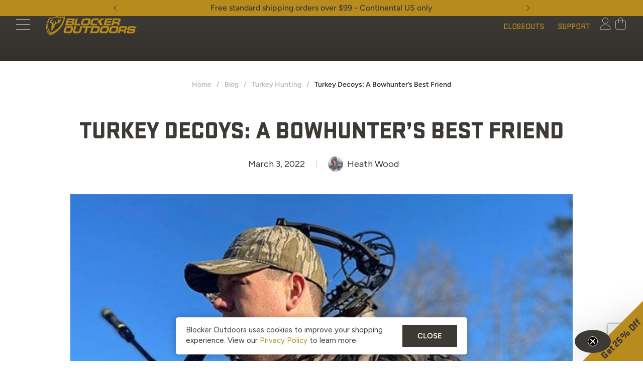

--- FILE ---
content_type: text/html; charset=UTF-8
request_url: https://www.blockeroutdoors.com/turkey-decoys-a-bowhunters-best-friend/
body_size: 96532
content:
	<!doctype html>
<html lang="en-US">
	<head>
		<meta charset="UTF-8">
				<meta name="viewport" content="width=device-width, initial-scale=1, maximum-scale=1, user-scalable=no">
		<link rel="profile" href="https://gmpg.org/xfn/11">
		<meta name='robots' content='index, follow, max-image-preview:large, max-snippet:-1, max-video-preview:-1' />

<!-- Google Tag Manager for WordPress by gtm4wp.com -->
<script data-cfasync="false" data-pagespeed-no-defer>
	var gtm4wp_datalayer_name = "dataLayer";
	var dataLayer = dataLayer || [];
</script>
<!-- End Google Tag Manager for WordPress by gtm4wp.com -->
	<!-- This site is optimized with the Yoast SEO plugin v26.7 - https://yoast.com/wordpress/plugins/seo/ -->
	<title>Turkey Decoys: A Bowhunter’s Best Friend | Blocker Outdoors</title>
	<meta name="description" content="Plenty of wild turkeys are successfully harvested by bowhunters each spring all over North America, and in many cases, it’s decoys that make it possible." />
	<link rel="canonical" href="https://www.blockeroutdoors.com/turkey-decoys-a-bowhunters-best-friend/" />
	<meta property="og:locale" content="en_US" />
	<meta property="og:type" content="article" />
	<meta property="og:title" content="Turkey Decoys: A Bowhunter’s Best Friend | Blocker Outdoors" />
	<meta property="og:description" content="Plenty of wild turkeys are successfully harvested by bowhunters each spring all over North America, and in many cases, it’s decoys that make it possible." />
	<meta property="og:url" content="https://www.blockeroutdoors.com/turkey-decoys-a-bowhunters-best-friend/" />
	<meta property="og:site_name" content="Blocker Outdoors" />
	<meta property="article:publisher" content="https://www.facebook.com/ScentBlocker" />
	<meta property="article:published_time" content="2022-03-03T21:44:07+00:00" />
	<meta property="article:modified_time" content="2024-02-23T18:02:46+00:00" />
	<meta property="og:image" content="https://beta.blockeroutdoors.com/wp-content/uploads/2024/02/Man-holding-decoy.jpg" />
	<meta property="og:image:width" content="600" />
	<meta property="og:image:height" content="600" />
	<meta property="og:image:type" content="image/jpeg" />
	<meta name="author" content="Heath Wood" />
	<meta name="twitter:card" content="summary_large_image" />
	<meta name="twitter:creator" content="@scentblocker" />
	<meta name="twitter:site" content="@scentblocker" />
	<meta name="twitter:label1" content="Written by" />
	<meta name="twitter:data1" content="Heath Wood" />
	<meta name="twitter:label2" content="Est. reading time" />
	<meta name="twitter:data2" content="5 minutes" />
	<script type="application/ld+json" class="yoast-schema-graph">{"@context":"https://schema.org","@graph":[{"@type":"Article","@id":"https://www.blockeroutdoors.com/turkey-decoys-a-bowhunters-best-friend/#article","isPartOf":{"@id":"https://www.blockeroutdoors.com/turkey-decoys-a-bowhunters-best-friend/"},"author":{"name":"Heath Wood","@id":"https://www.blockeroutdoors.com/#/schema/person/28023e93e6a67c0bf90c3a6a0f2de6ce"},"headline":"Turkey Decoys: A Bowhunter’s Best Friend","datePublished":"2022-03-03T21:44:07+00:00","dateModified":"2024-02-23T18:02:46+00:00","mainEntityOfPage":{"@id":"https://www.blockeroutdoors.com/turkey-decoys-a-bowhunters-best-friend/"},"wordCount":1069,"publisher":{"@id":"https://www.blockeroutdoors.com/#organization"},"image":{"@id":"https://www.blockeroutdoors.com/turkey-decoys-a-bowhunters-best-friend/#primaryimage"},"thumbnailUrl":"https://www.blockeroutdoors.com/wp-content/uploads/2024/02/Man-holding-decoy.jpg","keywords":["bowhunting","decoy hunting","hunting advice","Hunting Tips","turkey bowhunting","turkey decoys","Turkey Hunting","turkey hunting tips","turkey hunting with decoy"],"articleSection":["Turkey Hunting"],"inLanguage":"en-US"},{"@type":"WebPage","@id":"https://www.blockeroutdoors.com/turkey-decoys-a-bowhunters-best-friend/","url":"https://www.blockeroutdoors.com/turkey-decoys-a-bowhunters-best-friend/","name":"Turkey Decoys: A Bowhunter’s Best Friend | Blocker Outdoors","isPartOf":{"@id":"https://www.blockeroutdoors.com/#website"},"primaryImageOfPage":{"@id":"https://www.blockeroutdoors.com/turkey-decoys-a-bowhunters-best-friend/#primaryimage"},"image":{"@id":"https://www.blockeroutdoors.com/turkey-decoys-a-bowhunters-best-friend/#primaryimage"},"thumbnailUrl":"https://www.blockeroutdoors.com/wp-content/uploads/2024/02/Man-holding-decoy.jpg","datePublished":"2022-03-03T21:44:07+00:00","dateModified":"2024-02-23T18:02:46+00:00","description":"Plenty of wild turkeys are successfully harvested by bowhunters each spring all over North America, and in many cases, it’s decoys that make it possible.","breadcrumb":{"@id":"https://www.blockeroutdoors.com/turkey-decoys-a-bowhunters-best-friend/#breadcrumb"},"inLanguage":"en-US","potentialAction":[{"@type":"ReadAction","target":["https://www.blockeroutdoors.com/turkey-decoys-a-bowhunters-best-friend/"]}]},{"@type":"ImageObject","inLanguage":"en-US","@id":"https://www.blockeroutdoors.com/turkey-decoys-a-bowhunters-best-friend/#primaryimage","url":"https://www.blockeroutdoors.com/wp-content/uploads/2024/02/Man-holding-decoy.jpg","contentUrl":"https://www.blockeroutdoors.com/wp-content/uploads/2024/02/Man-holding-decoy.jpg","width":600,"height":600,"caption":"Man holding decoy"},{"@type":"BreadcrumbList","@id":"https://www.blockeroutdoors.com/turkey-decoys-a-bowhunters-best-friend/#breadcrumb","itemListElement":[{"@type":"ListItem","position":1,"name":"Home","item":"https://www.blockeroutdoors.com/"},{"@type":"ListItem","position":2,"name":"Blog","item":"https://beta.blockeroutdoors.com/blog/"},{"@type":"ListItem","position":3,"name":"Turkey Hunting","item":"https://beta.blockeroutdoors.com/category/turkey-hunting/"},{"@type":"ListItem","position":4,"name":"Turkey Decoys: A Bowhunter’s Best Friend"}]},{"@type":"WebSite","@id":"https://www.blockeroutdoors.com/#website","url":"https://www.blockeroutdoors.com/","name":"Blocker Outdoors","description":"","publisher":{"@id":"https://www.blockeroutdoors.com/#organization"},"potentialAction":[{"@type":"SearchAction","target":{"@type":"EntryPoint","urlTemplate":"https://www.blockeroutdoors.com/?s={search_term_string}"},"query-input":{"@type":"PropertyValueSpecification","valueRequired":true,"valueName":"search_term_string"}}],"inLanguage":"en-US"},{"@type":"Organization","@id":"https://www.blockeroutdoors.com/#organization","name":"Blocker Outdoors","url":"https://www.blockeroutdoors.com/","logo":{"@type":"ImageObject","inLanguage":"en-US","@id":"https://www.blockeroutdoors.com/#/schema/logo/image/","url":"https://www.blockeroutdoors.com/wp-content/uploads/2024/02/blocker-outdoors-shield-flattened.jpg","contentUrl":"https://www.blockeroutdoors.com/wp-content/uploads/2024/02/blocker-outdoors-shield-flattened.jpg","width":900,"height":900,"caption":"Blocker Outdoors"},"image":{"@id":"https://www.blockeroutdoors.com/#/schema/logo/image/"},"sameAs":["https://www.facebook.com/ScentBlocker","https://x.com/scentblocker","https://www.instagram.com/blocker_outdoors/","https://www.youtube.com/user/ScentBlockerVideos"],"contactPoint":{"@type":"ContactPoint","contactType":"Customer Support","telephone":"","url":"","email":"customerservice@blockeroutdoors.com"}},{"@type":"Person","@id":"https://www.blockeroutdoors.com/#/schema/person/28023e93e6a67c0bf90c3a6a0f2de6ce","name":"Heath Wood","image":{"@type":"ImageObject","inLanguage":"en-US","@id":"https://www.blockeroutdoors.com/#/schema/person/image/","url":"https://www.blockeroutdoors.com/wp-content/uploads/2025/01/heath-wood-150x150.jpg","contentUrl":"https://www.blockeroutdoors.com/wp-content/uploads/2025/01/heath-wood-150x150.jpg","caption":"Heath Wood"},"description":"Heath Wood resides with his wife Faron and their son Carson in Mountain View, Missouri. His writings have been published in many major hunting magazines such as Predator Xtreme, Bowhunting World, Gun Digest, Turkey Country, and Game and Fish. As well as several websites and blogs for over 15 years. His favorite topics include, but are not limited to deer, turkey, and predator hunting. Wood is a member of the Mossy Oak pro staff where he can often be found sharing tips and stories through his writings on MossyOak.com He has also appeared on Bass Pro Shops Outdoor World TV, Hunters Specialties The Stuff of Legends, Hunters Specialties popular DVD series Cuttin' and Struttin', and NWTF's Turkey Call TV. Heath loves helping introduce newcomers to the sport of hunting and working with the youth in any way possible.","sameAs":["https://www.linkedin.com/in/heath-wood-625355b3/"],"url":"https://www.blockeroutdoors.com/author/heathwood/"}]}</script>
	<!-- / Yoast SEO plugin. -->


<link rel='dns-prefetch' href='//www.google.com' />
<link rel='dns-prefetch' href='//cdnjs.cloudflare.com' />
<link rel='dns-prefetch' href='//cdn-scripts.signifyd.com' />
<link rel='dns-prefetch' href='//maxcdn.bootstrapcdn.com' />
<style id='wp-img-auto-sizes-contain-inline-css' type='text/css'>
img:is([sizes=auto i],[sizes^="auto," i]){contain-intrinsic-size:3000px 1500px}
/*# sourceURL=wp-img-auto-sizes-contain-inline-css */
</style>
<link rel='stylesheet' id='wp-block-library-css' href='https://www.blockeroutdoors.com/wp-includes/css/dist/block-library/style.min.css?ver=6.9' type='text/css' media='all' />
<style id='classic-theme-styles-inline-css' type='text/css'>
/*! This file is auto-generated */
.wp-block-button__link{color:#fff;background-color:#32373c;border-radius:9999px;box-shadow:none;text-decoration:none;padding:calc(.667em + 2px) calc(1.333em + 2px);font-size:1.125em}.wp-block-file__button{background:#32373c;color:#fff;text-decoration:none}
/*# sourceURL=/wp-includes/css/classic-themes.min.css */
</style>
<style id='global-styles-inline-css' type='text/css'>
:root{--wp--preset--aspect-ratio--square: 1;--wp--preset--aspect-ratio--4-3: 4/3;--wp--preset--aspect-ratio--3-4: 3/4;--wp--preset--aspect-ratio--3-2: 3/2;--wp--preset--aspect-ratio--2-3: 2/3;--wp--preset--aspect-ratio--16-9: 16/9;--wp--preset--aspect-ratio--9-16: 9/16;--wp--preset--color--black: #000000;--wp--preset--color--cyan-bluish-gray: #abb8c3;--wp--preset--color--white: #ffffff;--wp--preset--color--pale-pink: #f78da7;--wp--preset--color--vivid-red: #cf2e2e;--wp--preset--color--luminous-vivid-orange: #ff6900;--wp--preset--color--luminous-vivid-amber: #fcb900;--wp--preset--color--light-green-cyan: #7bdcb5;--wp--preset--color--vivid-green-cyan: #00d084;--wp--preset--color--pale-cyan-blue: #8ed1fc;--wp--preset--color--vivid-cyan-blue: #0693e3;--wp--preset--color--vivid-purple: #9b51e0;--wp--preset--gradient--vivid-cyan-blue-to-vivid-purple: linear-gradient(135deg,rgb(6,147,227) 0%,rgb(155,81,224) 100%);--wp--preset--gradient--light-green-cyan-to-vivid-green-cyan: linear-gradient(135deg,rgb(122,220,180) 0%,rgb(0,208,130) 100%);--wp--preset--gradient--luminous-vivid-amber-to-luminous-vivid-orange: linear-gradient(135deg,rgb(252,185,0) 0%,rgb(255,105,0) 100%);--wp--preset--gradient--luminous-vivid-orange-to-vivid-red: linear-gradient(135deg,rgb(255,105,0) 0%,rgb(207,46,46) 100%);--wp--preset--gradient--very-light-gray-to-cyan-bluish-gray: linear-gradient(135deg,rgb(238,238,238) 0%,rgb(169,184,195) 100%);--wp--preset--gradient--cool-to-warm-spectrum: linear-gradient(135deg,rgb(74,234,220) 0%,rgb(151,120,209) 20%,rgb(207,42,186) 40%,rgb(238,44,130) 60%,rgb(251,105,98) 80%,rgb(254,248,76) 100%);--wp--preset--gradient--blush-light-purple: linear-gradient(135deg,rgb(255,206,236) 0%,rgb(152,150,240) 100%);--wp--preset--gradient--blush-bordeaux: linear-gradient(135deg,rgb(254,205,165) 0%,rgb(254,45,45) 50%,rgb(107,0,62) 100%);--wp--preset--gradient--luminous-dusk: linear-gradient(135deg,rgb(255,203,112) 0%,rgb(199,81,192) 50%,rgb(65,88,208) 100%);--wp--preset--gradient--pale-ocean: linear-gradient(135deg,rgb(255,245,203) 0%,rgb(182,227,212) 50%,rgb(51,167,181) 100%);--wp--preset--gradient--electric-grass: linear-gradient(135deg,rgb(202,248,128) 0%,rgb(113,206,126) 100%);--wp--preset--gradient--midnight: linear-gradient(135deg,rgb(2,3,129) 0%,rgb(40,116,252) 100%);--wp--preset--font-size--small: 13px;--wp--preset--font-size--medium: 20px;--wp--preset--font-size--large: 36px;--wp--preset--font-size--x-large: 42px;--wp--preset--spacing--20: 0.44rem;--wp--preset--spacing--30: 0.67rem;--wp--preset--spacing--40: 1rem;--wp--preset--spacing--50: 1.5rem;--wp--preset--spacing--60: 2.25rem;--wp--preset--spacing--70: 3.38rem;--wp--preset--spacing--80: 5.06rem;--wp--preset--shadow--natural: 6px 6px 9px rgba(0, 0, 0, 0.2);--wp--preset--shadow--deep: 12px 12px 50px rgba(0, 0, 0, 0.4);--wp--preset--shadow--sharp: 6px 6px 0px rgba(0, 0, 0, 0.2);--wp--preset--shadow--outlined: 6px 6px 0px -3px rgb(255, 255, 255), 6px 6px rgb(0, 0, 0);--wp--preset--shadow--crisp: 6px 6px 0px rgb(0, 0, 0);}:where(.is-layout-flex){gap: 0.5em;}:where(.is-layout-grid){gap: 0.5em;}body .is-layout-flex{display: flex;}.is-layout-flex{flex-wrap: wrap;align-items: center;}.is-layout-flex > :is(*, div){margin: 0;}body .is-layout-grid{display: grid;}.is-layout-grid > :is(*, div){margin: 0;}:where(.wp-block-columns.is-layout-flex){gap: 2em;}:where(.wp-block-columns.is-layout-grid){gap: 2em;}:where(.wp-block-post-template.is-layout-flex){gap: 1.25em;}:where(.wp-block-post-template.is-layout-grid){gap: 1.25em;}.has-black-color{color: var(--wp--preset--color--black) !important;}.has-cyan-bluish-gray-color{color: var(--wp--preset--color--cyan-bluish-gray) !important;}.has-white-color{color: var(--wp--preset--color--white) !important;}.has-pale-pink-color{color: var(--wp--preset--color--pale-pink) !important;}.has-vivid-red-color{color: var(--wp--preset--color--vivid-red) !important;}.has-luminous-vivid-orange-color{color: var(--wp--preset--color--luminous-vivid-orange) !important;}.has-luminous-vivid-amber-color{color: var(--wp--preset--color--luminous-vivid-amber) !important;}.has-light-green-cyan-color{color: var(--wp--preset--color--light-green-cyan) !important;}.has-vivid-green-cyan-color{color: var(--wp--preset--color--vivid-green-cyan) !important;}.has-pale-cyan-blue-color{color: var(--wp--preset--color--pale-cyan-blue) !important;}.has-vivid-cyan-blue-color{color: var(--wp--preset--color--vivid-cyan-blue) !important;}.has-vivid-purple-color{color: var(--wp--preset--color--vivid-purple) !important;}.has-black-background-color{background-color: var(--wp--preset--color--black) !important;}.has-cyan-bluish-gray-background-color{background-color: var(--wp--preset--color--cyan-bluish-gray) !important;}.has-white-background-color{background-color: var(--wp--preset--color--white) !important;}.has-pale-pink-background-color{background-color: var(--wp--preset--color--pale-pink) !important;}.has-vivid-red-background-color{background-color: var(--wp--preset--color--vivid-red) !important;}.has-luminous-vivid-orange-background-color{background-color: var(--wp--preset--color--luminous-vivid-orange) !important;}.has-luminous-vivid-amber-background-color{background-color: var(--wp--preset--color--luminous-vivid-amber) !important;}.has-light-green-cyan-background-color{background-color: var(--wp--preset--color--light-green-cyan) !important;}.has-vivid-green-cyan-background-color{background-color: var(--wp--preset--color--vivid-green-cyan) !important;}.has-pale-cyan-blue-background-color{background-color: var(--wp--preset--color--pale-cyan-blue) !important;}.has-vivid-cyan-blue-background-color{background-color: var(--wp--preset--color--vivid-cyan-blue) !important;}.has-vivid-purple-background-color{background-color: var(--wp--preset--color--vivid-purple) !important;}.has-black-border-color{border-color: var(--wp--preset--color--black) !important;}.has-cyan-bluish-gray-border-color{border-color: var(--wp--preset--color--cyan-bluish-gray) !important;}.has-white-border-color{border-color: var(--wp--preset--color--white) !important;}.has-pale-pink-border-color{border-color: var(--wp--preset--color--pale-pink) !important;}.has-vivid-red-border-color{border-color: var(--wp--preset--color--vivid-red) !important;}.has-luminous-vivid-orange-border-color{border-color: var(--wp--preset--color--luminous-vivid-orange) !important;}.has-luminous-vivid-amber-border-color{border-color: var(--wp--preset--color--luminous-vivid-amber) !important;}.has-light-green-cyan-border-color{border-color: var(--wp--preset--color--light-green-cyan) !important;}.has-vivid-green-cyan-border-color{border-color: var(--wp--preset--color--vivid-green-cyan) !important;}.has-pale-cyan-blue-border-color{border-color: var(--wp--preset--color--pale-cyan-blue) !important;}.has-vivid-cyan-blue-border-color{border-color: var(--wp--preset--color--vivid-cyan-blue) !important;}.has-vivid-purple-border-color{border-color: var(--wp--preset--color--vivid-purple) !important;}.has-vivid-cyan-blue-to-vivid-purple-gradient-background{background: var(--wp--preset--gradient--vivid-cyan-blue-to-vivid-purple) !important;}.has-light-green-cyan-to-vivid-green-cyan-gradient-background{background: var(--wp--preset--gradient--light-green-cyan-to-vivid-green-cyan) !important;}.has-luminous-vivid-amber-to-luminous-vivid-orange-gradient-background{background: var(--wp--preset--gradient--luminous-vivid-amber-to-luminous-vivid-orange) !important;}.has-luminous-vivid-orange-to-vivid-red-gradient-background{background: var(--wp--preset--gradient--luminous-vivid-orange-to-vivid-red) !important;}.has-very-light-gray-to-cyan-bluish-gray-gradient-background{background: var(--wp--preset--gradient--very-light-gray-to-cyan-bluish-gray) !important;}.has-cool-to-warm-spectrum-gradient-background{background: var(--wp--preset--gradient--cool-to-warm-spectrum) !important;}.has-blush-light-purple-gradient-background{background: var(--wp--preset--gradient--blush-light-purple) !important;}.has-blush-bordeaux-gradient-background{background: var(--wp--preset--gradient--blush-bordeaux) !important;}.has-luminous-dusk-gradient-background{background: var(--wp--preset--gradient--luminous-dusk) !important;}.has-pale-ocean-gradient-background{background: var(--wp--preset--gradient--pale-ocean) !important;}.has-electric-grass-gradient-background{background: var(--wp--preset--gradient--electric-grass) !important;}.has-midnight-gradient-background{background: var(--wp--preset--gradient--midnight) !important;}.has-small-font-size{font-size: var(--wp--preset--font-size--small) !important;}.has-medium-font-size{font-size: var(--wp--preset--font-size--medium) !important;}.has-large-font-size{font-size: var(--wp--preset--font-size--large) !important;}.has-x-large-font-size{font-size: var(--wp--preset--font-size--x-large) !important;}
:where(.wp-block-post-template.is-layout-flex){gap: 1.25em;}:where(.wp-block-post-template.is-layout-grid){gap: 1.25em;}
:where(.wp-block-term-template.is-layout-flex){gap: 1.25em;}:where(.wp-block-term-template.is-layout-grid){gap: 1.25em;}
:where(.wp-block-columns.is-layout-flex){gap: 2em;}:where(.wp-block-columns.is-layout-grid){gap: 2em;}
:root :where(.wp-block-pullquote){font-size: 1.5em;line-height: 1.6;}
/*# sourceURL=global-styles-inline-css */
</style>
<link rel='stylesheet' id='suma-dealer-locator-css' href='https://www.blockeroutdoors.com/wp-content/plugins/suma-dealer-locator/frontend/css/suma-dealer-locator.css?ver=1.0.0' type='text/css' media='all' />
<link rel='stylesheet' id='font-awesome-css' href='https://maxcdn.bootstrapcdn.com/font-awesome/4.6.3/css/font-awesome.min.css?ver=4.6.3' type='text/css' media='all' />
<link rel='stylesheet' id='bigcommerce-styles-css' href='https://www.blockeroutdoors.com/wp-content/plugins/bigcommerce-suma/assets/css/master.min.css?ver=5.0.7-4.17.09.08.2025' type='text/css' media='all' />
<link rel='stylesheet' id='hello-elementor-css' href='https://www.blockeroutdoors.com/wp-content/themes/suma-elementor/style.min.css?ver=2.2.0' type='text/css' media='all' />
<link rel='stylesheet' id='hello-elementor-theme-style-css' href='https://www.blockeroutdoors.com/wp-content/themes/suma-elementor/theme.min.css?ver=2.2.0' type='text/css' media='all' />
<link rel='stylesheet' id='swiper-css' href='https://www.blockeroutdoors.com/wp-content/plugins/elementor/assets/lib/swiper/v8/css/swiper.min.css?ver=8.4.5' type='text/css' media='all' />
<link rel='stylesheet' id='e-sticky-css' href='https://www.blockeroutdoors.com/wp-content/plugins/elementor-pro/assets/css/modules/sticky.min.css?ver=3.34.0' type='text/css' media='all' />
<link rel='stylesheet' id='elementor-frontend-css' href='https://www.blockeroutdoors.com/wp-content/uploads/elementor/css/custom-frontend.min.css?ver=1768322142' type='text/css' media='all' />
<link rel='stylesheet' id='widget-heading-css' href='https://www.blockeroutdoors.com/wp-content/plugins/elementor/assets/css/widget-heading.min.css?ver=3.34.1' type='text/css' media='all' />
<link rel='stylesheet' id='widget-nav-menu-css' href='https://www.blockeroutdoors.com/wp-content/uploads/elementor/css/custom-pro-widget-nav-menu.min.css?ver=1768322142' type='text/css' media='all' />
<link rel='stylesheet' id='widget-social-icons-css' href='https://www.blockeroutdoors.com/wp-content/plugins/elementor/assets/css/widget-social-icons.min.css?ver=3.34.1' type='text/css' media='all' />
<link rel='stylesheet' id='e-apple-webkit-css' href='https://www.blockeroutdoors.com/wp-content/uploads/elementor/css/custom-apple-webkit.min.css?ver=1768322142' type='text/css' media='all' />
<link rel='stylesheet' id='widget-icon-list-css' href='https://www.blockeroutdoors.com/wp-content/uploads/elementor/css/custom-widget-icon-list.min.css?ver=1768322142' type='text/css' media='all' />
<link rel='stylesheet' id='widget-post-info-css' href='https://www.blockeroutdoors.com/wp-content/plugins/elementor-pro/assets/css/widget-post-info.min.css?ver=3.34.0' type='text/css' media='all' />
<link rel='stylesheet' id='elementor-icons-shared-0-css' href='https://www.blockeroutdoors.com/wp-content/plugins/elementor/assets/lib/font-awesome/css/fontawesome.min.css?ver=5.15.3' type='text/css' media='all' />
<link rel='stylesheet' id='elementor-icons-fa-regular-css' href='https://www.blockeroutdoors.com/wp-content/plugins/elementor/assets/lib/font-awesome/css/regular.min.css?ver=5.15.3' type='text/css' media='all' />
<link rel='stylesheet' id='elementor-icons-fa-solid-css' href='https://www.blockeroutdoors.com/wp-content/plugins/elementor/assets/lib/font-awesome/css/solid.min.css?ver=5.15.3' type='text/css' media='all' />
<link rel='stylesheet' id='widget-image-css' href='https://www.blockeroutdoors.com/wp-content/plugins/elementor/assets/css/widget-image.min.css?ver=3.34.1' type='text/css' media='all' />
<link rel='stylesheet' id='widget-share-buttons-css' href='https://www.blockeroutdoors.com/wp-content/plugins/elementor-pro/assets/css/widget-share-buttons.min.css?ver=3.34.0' type='text/css' media='all' />
<link rel='stylesheet' id='elementor-icons-fa-brands-css' href='https://www.blockeroutdoors.com/wp-content/plugins/elementor/assets/lib/font-awesome/css/brands.min.css?ver=5.15.3' type='text/css' media='all' />
<link rel='stylesheet' id='widget-post-navigation-css' href='https://www.blockeroutdoors.com/wp-content/plugins/elementor-pro/assets/css/widget-post-navigation.min.css?ver=3.34.0' type='text/css' media='all' />
<link rel='stylesheet' id='widget-loop-common-css' href='https://www.blockeroutdoors.com/wp-content/plugins/elementor-pro/assets/css/widget-loop-common.min.css?ver=3.34.0' type='text/css' media='all' />
<link rel='stylesheet' id='widget-loop-grid-css' href='https://www.blockeroutdoors.com/wp-content/uploads/elementor/css/custom-pro-widget-loop-grid.min.css?ver=1768322142' type='text/css' media='all' />
<link rel='stylesheet' id='e-popup-css' href='https://www.blockeroutdoors.com/wp-content/plugins/elementor-pro/assets/css/conditionals/popup.min.css?ver=3.34.0' type='text/css' media='all' />
<link rel='stylesheet' id='elementor-icons-css' href='https://www.blockeroutdoors.com/wp-content/plugins/elementor/assets/lib/eicons/css/elementor-icons.min.css?ver=5.45.0' type='text/css' media='all' />
<link rel='stylesheet' id='elementor-post-8265-css' href='https://www.blockeroutdoors.com/wp-content/uploads/elementor/css/post-8265.css?ver=1768322143' type='text/css' media='all' />
<link rel='stylesheet' id='elementor-post-4583-css' href='https://www.blockeroutdoors.com/wp-content/uploads/elementor/css/post-4583.css?ver=1768322143' type='text/css' media='all' />
<link rel='stylesheet' id='elementor-post-139-css' href='https://www.blockeroutdoors.com/wp-content/uploads/elementor/css/post-139.css?ver=1768322144' type='text/css' media='all' />
<link rel='stylesheet' id='elementor-post-7489-css' href='https://www.blockeroutdoors.com/wp-content/uploads/elementor/css/post-7489.css?ver=1768322168' type='text/css' media='all' />
<link rel='stylesheet' id='elementor-post-3032366-css' href='https://www.blockeroutdoors.com/wp-content/uploads/elementor/css/post-3032366.css?ver=1768322144' type='text/css' media='all' />
<link rel='stylesheet' id='elementor-post-1762-css' href='https://www.blockeroutdoors.com/wp-content/uploads/elementor/css/post-1762.css?ver=1768322144' type='text/css' media='all' />
<link rel='stylesheet' id='tablepress-default-css' href='https://www.blockeroutdoors.com/wp-content/plugins/tablepress/css/build/default.css?ver=3.2.6' type='text/css' media='all' />
<link rel='stylesheet' id='algolia-autocomplete-css' href='https://www.blockeroutdoors.com/wp-content/plugins/wp-search-with-algolia/css/algolia-autocomplete.css?ver=2.11.1' type='text/css' media='all' />
<link rel='stylesheet' id='algolia-instantsearch-css' href='https://www.blockeroutdoors.com/wp-content/plugins/wp-search-with-algolia/css/algolia-instantsearch.css?ver=2.11.1' type='text/css' media='all' />
<link rel='stylesheet' id='suma-theme-custom-css' href='https://www.blockeroutdoors.com/wp-content/themes/suma-elementor/dist/css/global.css?ver=1768413202' type='text/css' media='all' />
<link rel='stylesheet' id='elementor-post-4076-css' href='https://www.blockeroutdoors.com/wp-content/uploads/elementor/css/post-4076.css?ver=1768322144' type='text/css' media='all' />
<link rel='stylesheet' id='elementor-gf-local-figtree-css' href='https://www.blockeroutdoors.com/wp-content/uploads/elementor/google-fonts/css/figtree.css?ver=1752858224' type='text/css' media='all' />
<link rel='stylesheet' id='elementor-gf-local-roboto-css' href='https://www.blockeroutdoors.com/wp-content/uploads/elementor/google-fonts/css/roboto.css?ver=1752858234' type='text/css' media='all' />
<link rel='stylesheet' id='elementor-gf-local-barlowcondensed-css' href='https://www.blockeroutdoors.com/wp-content/uploads/elementor/google-fonts/css/barlowcondensed.css?ver=1752858247' type='text/css' media='all' />
<script type="text/javascript" src="https://cdnjs.cloudflare.com/ajax/libs/jquery/3.4.1/jquery.min.js?ver=3.4.1" id="jquery-js"></script>
<script type="text/javascript" async id="sig-bc" data-store-id="stores/vufndmkf6i" src="https://cdn-scripts.signifyd.com/bigcommerce/script-tag.js?ver=6.9" id="signifyd-js"></script>
<script type="text/javascript" id="theme-script-js-extra">
/* <![CDATA[ */
var SUMA = {"footer":{"menu_script_toggle":true},"header":{"autohide":true},"mmenu":{"active":true,"menuId":"mobile","containerId":"menu-panel","logo":"\u003C?xml version=\"1.0\" encoding=\"UTF-8\"?\u003E\u003Csvg id=\"uuid-15d44171-1199-458e-8b00-54d9d28f0893\" xmlns=\"http://www.w3.org/2000/svg\" viewBox=\"0 0 180 186.1\"\u003E\u003Cpath d=\"m67.68,177.87c1.71,0,3.24,1.23,3.24,3.15s-1.53,3.17-3.24,3.17-3.24-1.24-3.24-3.17,1.53-3.15,3.24-3.15Zm0,5.64c1.31,0,2.38-1.05,2.38-2.49s-1.07-2.47-2.38-2.47-2.38,1.04-2.38,2.47,1.05,2.49,2.38,2.49Zm-1.26-4.26h1.33c.89,0,1.38.28,1.38,1.05,0,.65-.41.9-.93.95l.95,1.54h-.73l-.86-1.51h-.44v1.51h-.7v-3.54Zm.7,1.48h.62c.4,0,.69-.06.69-.49,0-.38-.41-.44-.73-.44h-.59v.93Z\" style=\"stroke-width:0px;\"/\u003E\u003Cpath d=\"m128.97,20.7c6.76,10.54,1.03,20.96,1.03,20.96l-2.63-1.03c-.23-4.93-4.35-13.17-4.35-13.17-2.98-4.47-10.08-6.65-10.08-6.65,2.86,1.37,6.07,6.41,6.53,7.1.46.69,1.49,8.94,1.49,8.94,0,0-1.14-.34-.8-.34-2.18-1.37-8.02-10.08-8.02-10.08,0,0-.23,3.21-.12,3.78.12.57,1.04,2.75,1.04,2.75-.92-.11-2.87-1.03-2.87-1.03,6.3,6.65,5.04,9.16,5.04,9.16,1.14,10.88-4.01,15.47-4.24,15.58-8.7,6.99-14.2,5.27-14.2,5.27-4.58-.8-7.1-10.42-7.1-10.42-.11-5.27-1.72-9.16-1.72-9.16,0,1.03-2.86,16.49-2.86,16.49-1.6,8.82-6.41,12.14-6.41,12.14-2.87,1.72-8.13,1.49-8.13,1.49-4.81-1.49-4.47-3.78-4.24-5.96.23-2.17,6.19-13.52,6.19-13.52,2.98-5.73,4.12-10.42,4.12-10.42l-1.95,2.86c-1.15,2.06-11.34,14.09-11.34,14.09-2.18,2.52-6.87,2.75-6.87,2.75-9.28,1.37-7.9-5.62-7.9-5.84.45-7.44,5.95-12.14,6.18-12.48,2.41-1.95,9.28-7.67,9.28-7.67-.69-.23-3.09.8-3.09.8,2.06-2.17,1.95-5.04,1.95-5.04-.23.57-4.81,5.5-5.5,5.96-.69.46-6.3,3.44-6.3,3.44,1.49-3.21,8.93-10.31,8.93-10.31,0,0,7.33-4.93,8.13-5.27.8-.34.92-1.03.92-1.03v-.23c-1.6,0-11.22,5.61-11.22,5.61-4.35,1.83-13.29,15.46-13.29,15.46-2.86,2.63-3.66,2.29-4.01,2.06-.34-.23,1.15-3.09,1.15-3.09,1.37-5.15,9.16-14.09,9.96-15.35.8-1.26,1.38-2.63,1.38-2.63l-6.3,6.07c-8.48,8.82-12.83,19.59-12.83,19.59-3.09,7.1-2.29,8.25-1.26,9.74,1.03,1.49,8.71,5.15,8.71,5.15,10.77,3.9,9.74,6.99,10.08,7.22,1.03,5.73,3.21,4.12,3.21,4.12,2.75-.12,1.6,1.49.57,2.75-1.03,1.26-1.49,3.09-1.26,3.43.23.35,2.4-1.83,2.4-1.83,2.29-1.15,1.95,1.6,1.95,1.6-.23,3.09-4.13,8.82-4.24,9.05-3.78,3.55-3.32.8-3.32.8,0-.92-.23-2.41-.23-2.41-1.38,1.37-1.03,4.35-.8,4.93.23.57-.23,5.15-.23,5.15-1.03,7.79,1.38,10.66,1.38,10.66,0,0-2.64,14.32-2.64,14.66-1.95,7.1.58,10.42,1.03,10.42s3.44-2.75,3.44-2.75c0,0,1.14,3.44.69,3.33,1.72.34,4.12-2.41,5.5-4.24,1.38-1.83,10.42-19.36,10.42-19.36,5.62-3.78,8.25-10.77,8.59-11.68.34-.92,2.98-4.01,4.47-5.96,1.49-1.95,1.15-3.55,1.15-3.55l-1.95,1.95c-1.95,2.98-3.09,1.15-3.21.91-1.72-4.93,1.26-10.54,2.29-12.26,1.04-1.72,3.55-1.83,3.79-1.26.23.57.69,2.29.69,2.29,1.03,0,.34-2.41.34-2.41-.92-2.29.8-3.44.8-3.44,5.96-.34,6.3-3.32,6.3-3.32,3.21-5.61,8.59-6.18,8.93-6.3,25.78-4.81,30.47-9.97,30.47-9.97,4.81-6.64,5.49-16.84,5.95-22.56.46-5.73-5.16-14.55-5.61-15.23-.46-.69-3.32-1.26-3.32-1.26Zm-86.6,31.27c-.23.8-1.37,2.63-1.95,2.63,0,0-1.38-.8-.69-2.52,0,0,2.52-1.83,2.87-1.83s0,.92-.23,1.72Zm5.96-3.66c-.34.12-.23-1.72-.23-1.72l2.86-1.95s-1.49,1.95-1.83,2.29c-.34.34-.46,1.26-.8,1.38Zm71.13-4.7s.12-2.63-.34-3.32l1.95,1.72-1.6,1.6Zm8.59,6.76c-.23.46-1.83,3.21-2.41,3.55-.57.34-3.43.69-3.43.69,0-.46,1.95-3.55,1.95-3.55,2.06-1.95,2.41-5.04,2.41-5.04l1.6,1.37c1.6,1.37.11,2.52-.12,2.98Z\" style=\"stroke-width:0px;\"/\u003E\u003Cpath d=\"m100.53,0C63.69,18.06,29,15.65,29,15.65c-68.4,112.52,5.58,170.11,6.22,170.45C180.19,127.16,180,3.22,180,3.22,125.13,14.6,100.53,0,100.53,0Zm-62.59,176.63S-29.84,127.08,31.54,18.38c0,0,29.09,0,63.94-12.15,0,0-38.37,15.99-62.34,14.39,0,0-55.63,79.28,6.4,150.26,0,0,20.14-5.75,27.17-9.91-.32.96-23.34,13.43-28.77,15.67Zm7.19-19.51c-.27,1.1-57.03-43.6-9.32-132.71,0,0,20.84,1.92,58.68-13.43,0,0,46.21,12.51,73.14,2.81,0,0-15.29,106.6-122.5,143.34Z\" style=\"stroke-width:0px;\"/\u003E\u003C/svg\u003E","logoFormat":"svg","bannerShortcode":"\t\t\u003Cdiv data-elementor-type=\"section\" data-elementor-id=\"4076\" class=\"elementor elementor-4076\" data-elementor-post-type=\"elementor_library\"\u003E\n\t\t\t\u003Cdiv class=\"elementor-element elementor-element-1bae0d1f e-con-full e-flex e-con e-parent\" data-id=\"1bae0d1f\" data-element_type=\"container\" data-settings=\"{&quot;background_background&quot;:&quot;classic&quot;}\"\u003E\n\t\t\u003Cdiv class=\"elementor-element elementor-element-498f8928 e-con-full category-banner-content e-flex e-con e-child\" data-id=\"498f8928\" data-element_type=\"container\" data-settings=\"{&quot;background_background&quot;:&quot;classic&quot;}\"\u003E\n\t\t\u003Cdiv class=\"elementor-element elementor-element-1db55a1b e-flex e-con-boxed e-con e-child\" data-id=\"1db55a1b\" data-element_type=\"container\" data-settings=\"{&quot;background_background&quot;:&quot;classic&quot;}\"\u003E\n\t\t\t\t\t\u003Cdiv class=\"e-con-inner\"\u003E\n\t\t\t\t\u003Cdiv class=\"elementor-element elementor-element-27f09f4 elementor-widget elementor-widget-heading\" data-id=\"27f09f4\" data-element_type=\"widget\" data-widget_type=\"heading.default\"\u003E\n\t\t\t\t\u003Cdiv class=\"elementor-widget-container\"\u003E\n\t\t\t\t\t\u003Cdiv class=\"elementor-heading-title elementor-size-default\"\u003EFull Season\u003C/div\u003E\t\t\t\t\u003C/div\u003E\n\t\t\t\t\u003C/div\u003E\n\t\t\t\t\u003Cdiv class=\"elementor-element elementor-element-5e1bb2bb elementor-widget elementor-widget-heading\" data-id=\"5e1bb2bb\" data-element_type=\"widget\" data-widget_type=\"heading.default\"\u003E\n\t\t\t\t\u003Cdiv class=\"elementor-widget-container\"\u003E\n\t\t\t\t\t\u003Cp class=\"elementor-heading-title elementor-size-default\"\u003ESuccess\u003C/p\u003E\t\t\t\t\u003C/div\u003E\n\t\t\t\t\u003C/div\u003E\n\t\t\t\t\u003Cdiv class=\"elementor-element elementor-element-957dfd8 elementor-mobile-align-left button-2 elementor-widget elementor-widget-button\" data-id=\"957dfd8\" data-element_type=\"widget\" data-widget_type=\"button.default\"\u003E\n\t\t\t\t\u003Cdiv class=\"elementor-widget-container\"\u003E\n\t\t\t\t\t\t\t\t\t\u003Cdiv class=\"elementor-button-wrapper\"\u003E\n\t\t\t\t\t\u003Ca class=\"elementor-button elementor-button-link elementor-size-md\" href=\"/men/mid-season-hunting-clothing/\"\u003E\n\t\t\t\t\t\t\u003Cspan class=\"elementor-button-content-wrapper\"\u003E\n\t\t\t\t\t\t\u003Cspan class=\"elementor-button-icon\"\u003E\n\t\t\t\t\t\t\t\u003C/span\u003E\n\t\t\t\t\t\t\t\t\t\u003Cspan class=\"elementor-button-text\"\u003EShop Now\u003C/span\u003E\n\t\t\t\t\t\u003C/span\u003E\n\t\t\t\t\t\u003C/a\u003E\n\t\t\t\t\u003C/div\u003E\n\t\t\t\t\t\t\t\t\u003C/div\u003E\n\t\t\t\t\u003C/div\u003E\n\t\t\t\t\t\u003C/div\u003E\n\t\t\t\t\u003C/div\u003E\n\t\t\t\t\u003C/div\u003E\n\t\t\t\t\u003C/div\u003E\n\t\t\t\t\u003C/div\u003E\n\t\t"}};
//# sourceURL=theme-script-js-extra
/* ]]> */
</script>
<script type="text/javascript" src="https://www.blockeroutdoors.com/wp-content/themes/suma-elementor/dist/js/global.js?ver=1768413202" id="theme-script-js"></script>
<script type="text/javascript" src="https://static.klaviyo.com/onsite/js/klaviyo.js?company_id=VWnd9m" id="klaviyo_onsite_script-js"></script>
<script type="text/javascript" id="klaviyo_onsite_script-js-after">
/* <![CDATA[ */
!function(){if(!window.klaviyo){window._klOnsite=window._klOnsite||[];try{window.klaviyo=new Proxy({},{get:function(n,i){return"push"===i?function(){var n;(n=window._klOnsite).push.apply(n,arguments)}:function(){for(var n=arguments.length,o=new Array(n),w=0;w<n;w++)o[w]=arguments[w];var t="function"==typeof o[o.length-1]?o.pop():void 0,e=new Promise((function(n){window._klOnsite.push([i].concat(o,[function(i){t&&t(i),n(i)}]))}));return e}}})}catch(n){window.klaviyo=window.klaviyo||[],window.klaviyo.push=function(){var n;(n=window._klOnsite).push.apply(n,arguments)}}}}();
//# sourceURL=klaviyo_onsite_script-js-after
/* ]]> */
</script>
<script type="text/javascript">
    (function(c,l,a,r,i,t,y){
        c[a]=c[a]||function(){(c[a].q=c[a].q||[]).push(arguments)};
        t=l.createElement(r);t.async=1;t.src="https://www.clarity.ms/tag/"+i;
        y=l.getElementsByTagName(r)[0];y.parentNode.insertBefore(t,y);
    })(window, document, "clarity", "script", "rcwjnnbjj0");
</script>		<!-- Segment Analytics Code -->
		<script type="text/javascript" data-js="bc-segment-tracker">
			!function(){var analytics=window.analytics||[];if(!analytics.initialize)if(analytics.invoked)window.console&&console.error&&console.error("Segment snippet included twice.");else{analytics.invoked=!0;analytics.methods=["trackSubmit","trackClick","trackLink","trackForm","pageview","identify","reset","group","track","ready","alias","debug","page","once","off","on"];analytics.factory=function(t){return function(){var e=Array.prototype.slice.call(arguments);e.unshift(t);analytics.push(e);return analytics}};for(var t=0;t<analytics.methods.length;t++){var e=analytics.methods[t];analytics[e]=analytics.factory(e)}analytics.loadPlatform=function(t,e,a,o){window[o||"analytics"]=analytics;window._analytics_js_global_name=o;analytics.platformSettings=e;analytics.platformPlan=a;var n=("https:"===document.location.protocol?"https://":"http://")+"cdn.segment.com/analytics.js/v1";t&&(n+="/"+t);var r=document.createElement("script");r.type="text/javascript";r.async=!0;r.src=n+"/platform/analytics.min.js";var i=document.getElementsByTagName("script")[0];i.parentNode.insertBefore(r,i)};analytics.SNIPPET_VERSION="4.0.0_platform";
				analytics.loadPlatform(null, {"Facebook Pixel":{"pixelId":"1673381329540879","initWithExistingTraits":true}},{},"analytics");
				analytics.page()
			}}();
		</script>
		<!-- End Segment Analytics Code -->
		
<style type='text/css'>
.bc-btn,
button.bc-btn,
a.bc-btn,
.entry-content .bc-btn,
.entry-content button.bc-btn,
.entry-content a.bc-btn,
.bc-mini-cart .bc-btn,
.bc-mini-cart button.bc-btn,
.bc-mini-cart a.bc-btn,
.bigcommerce-cart__item-count,
.bc-account-login__form input[type="submit"] {
	color: #fff;
	background-color: #5273f4;
}

.bc-btn--inverse,
button.bc-btn--inverse,
a.bc-btn--inverse,
.entry-content .bc-btn--inverse,
.entry-content button.bc-btn--inverse,
.entry-content a.bc-btn--inverse {
	color: #5273f4;
	background-color: #fff;
	border-color: #5273f4;
}

.bc-btn--inverse:hover,
.bc-btn--inverse:focus,
button.bc-btn--inverse:hover,
button.bc-btn--inverse:focus,
a.bc-btn--inverse:hover,
a.bc-btn--inverse:focus {
	color: #fff;
	background-color: #5273f4;
	border-color: #5273f4;
}

.bc-video-play-icon {
	background-color: #5273f4;
}

.bc-video-play-icon:before {
	color: #fff;
}

.bc-link {
	color: #5273f4;
}

.bc-cart-item__remove-button {
	color: #5273f4;
}

.bc-product__out_of_stock,
.bc-product__low_inventory {
	color: #34313f;
}

.bc-product-flag--grey {
	color: #34313f;
	background-color: #e0e3e9;
}

.bc-product-flag--sale {
	color: #fff;
	background-color: #65c68c;
}

.bc-cart-item-total-price.bc-cart-item--on-sale,
.bc-product__price--sale {
	color: #65c68c;
}

.bc-account-address__edit,
.bc-account-address__delete,
button.bc-account-address__edit,
button.bc-account-address__delete,
a.bc-account-address__edit,
a.bc-account-address__delete {
	color: #5273f4;
}

</style>

<!-- Google Tag Manager for WordPress by gtm4wp.com -->
<!-- GTM Container placement set to automatic -->
<script data-cfasync="false" data-pagespeed-no-defer>
	var dataLayer_content = {"pagePostType":"post","pagePostType2":"single-post","pageCategory":["turkey-hunting"],"pageAttributes":["bowhunting","decoy-hunting","hunting-advice","hunting-tips","turkey-bowhunting","turkey-decoys","turkey-hunting","turkey-hunting-tips","turkey-hunting-with-decoy"],"pagePostAuthor":"Heath Wood"};
	dataLayer.push( dataLayer_content );
</script>
<script data-cfasync="false" data-pagespeed-no-defer>
(function(w,d,s,l,i){w[l]=w[l]||[];w[l].push({'gtm.start':
new Date().getTime(),event:'gtm.js'});var f=d.getElementsByTagName(s)[0],
j=d.createElement(s),dl=l!='dataLayer'?'&l='+l:'';j.async=true;j.src=
'//www.googletagmanager.com/gtm.js?id='+i+dl;f.parentNode.insertBefore(j,f);
})(window,document,'script','dataLayer','GTM-PZ6XLNT');
</script>
<!-- End Google Tag Manager for WordPress by gtm4wp.com --><meta name="generator" content="Elementor 3.34.1; features: additional_custom_breakpoints; settings: css_print_method-external, google_font-enabled, font_display-auto">
<script async src="https://apps.bazaarvoice.com/deployments/blockeroutdoors/main_site/production/en_US/bv.js" nowprocket></script>
<script type="text/javascript">
(function() {
var avm = document.createElement('script'); avm.type = 'text/javascript'; avm.async = true;
avm.src = ('https:' == document.location.protocol ? 'https://' : 'http://') + 'cdn.avmws.com/1020333/';
var s = document.getElementsByTagName('script')[0]; s.parentNode.insertBefore(avm, s);
})();
</script>
<script src="https://cdn.userway.org/widget.js" data-account="kBR8F9deym"></script>
<style>
/**
 * Klaviyo Close/Teaser Buttons
 */
button[class*='kl-teaser-'],
button.klaviyo-close-form, 
button[class*='kl-teaser-']:active,
button.klaviyo-close-form:active,
button[class*='kl-teaser-']:focus,
button.klaviyo-close-form:focus,
button[class*='kl-teaser-']:focus-visible,
button.klaviyo-close-form:focus-visible,
button[class*='kl-teaser-']:focus-within,
button.klaviyo-close-form:focus-within,
button[class*='kl-teaser-']:hover,
button.klaviyo-close-form:hover {
    background: none !important;
    border: none !important;
    outline: none !important;
    padding: 0 !important;
}
</style>
			<style>
				.e-con.e-parent:nth-of-type(n+4):not(.e-lazyloaded):not(.e-no-lazyload),
				.e-con.e-parent:nth-of-type(n+4):not(.e-lazyloaded):not(.e-no-lazyload) * {
					background-image: none !important;
				}
				@media screen and (max-height: 1024px) {
					.e-con.e-parent:nth-of-type(n+3):not(.e-lazyloaded):not(.e-no-lazyload),
					.e-con.e-parent:nth-of-type(n+3):not(.e-lazyloaded):not(.e-no-lazyload) * {
						background-image: none !important;
					}
				}
				@media screen and (max-height: 640px) {
					.e-con.e-parent:nth-of-type(n+2):not(.e-lazyloaded):not(.e-no-lazyload),
					.e-con.e-parent:nth-of-type(n+2):not(.e-lazyloaded):not(.e-no-lazyload) * {
						background-image: none !important;
					}
				}
			</style>
					<style>
			.algolia-search-highlight {
				background-color: #fffbcc;
				border-radius: 2px;
				font-style: normal;
			}
		</style>
		<link rel="icon" href="https://www.blockeroutdoors.com/wp-content/uploads/2024/04/cropped-blocker-favicon-32x32.png" sizes="32x32" />
<link rel="icon" href="https://www.blockeroutdoors.com/wp-content/uploads/2024/04/cropped-blocker-favicon-192x192.png" sizes="192x192" />
<link rel="apple-touch-icon" href="https://www.blockeroutdoors.com/wp-content/uploads/2024/04/cropped-blocker-favicon-180x180.png" />
<meta name="msapplication-TileImage" content="https://www.blockeroutdoors.com/wp-content/uploads/2024/04/cropped-blocker-favicon-270x270.png" />
        <script>
            ( function($) {
                $(document).on( 'facetwp-loaded', function() {
                    $('.facetwp-facet').each( function() {
                        let facet = $(this);
                        let facet_container = facet.closest('.facet');
                        let facet_name = facet.attr('data-name');
                        let facet_type = facet.attr('data-type');
                        let facet_label = FWP.settings.labels[facet_name];
                        let facet_toggle = $('#facets-toggle').html();

                        if ( facet_type !== 'pager' && facet_type !== 'sort' && facet_type !== 'reset' ) {
                            if (('undefined' === typeof FWP.settings.num_choices[facet_name] ||
                                ('undefined' !== typeof FWP.settings.num_choices[facet_name] && FWP.settings.num_choices[facet_name] > 0)) && $('.facet-label[data-for="' + facet_name + '"]').length < 1) {

                                const className = facet.is(':visible') ? 'is-open' : '';
                                facet.before('<div class="facet-label ' + className + '" data-for="' + facet_name + '">' + facet_label + facet_toggle + '</div>');
                            } else if ('undefined' !== typeof FWP.settings.num_choices[facet_name] && !FWP.settings.num_choices[facet_name] > 0) {
                                $('.facet-label[data-for="' + facet_name + '"]').remove();
                            }
                        }
                    } );
                } );
            } )( jQuery );
        </script>
        	</head>
<body class="wp-singular post-template-default single single-post postid-10457 single-format-standard wp-theme-suma-elementor bc-gallery-size-bc-medium elementor-default elementor-kit-8265 elementor-page-7489 suma-ct-single-post-default">
<div class="global-page-wrapper mm-page">
        <div style="display: none;">
            <div id="settings_variant_form_selector">
                            </div>
            <div id="settings_get_default_behavior">
                Get the First in-stock            </div>
            <div id="settings_hidden_elements">
                [".bc-product-form__quantity",".bc-btn--add_to_cart"]            </div>
        </div>

        <script type="text/javascript">/*! For license information please see scripts.js.LICENSE.txt */
(()=>{"use strict";var t,e={340:()=>{function t(){t=function(){return r};var e,r={},i=Object.prototype,a=i.hasOwnProperty,o=Object.defineProperty||function(t,e,n){t[e]=n.value},l="function"==typeof Symbol?Symbol:{},u=l.iterator||"@@iterator",s=l.asyncIterator||"@@asyncIterator",c=l.toStringTag||"@@toStringTag";function d(t,e,n){return Object.defineProperty(t,e,{value:n,enumerable:!0,configurable:!0,writable:!0}),t[e]}try{d({},"")}catch(e){d=function(t,e,n){return t[e]=n}}function f(t,e,n,r){var i=e&&e.prototype instanceof g?e:g,a=Object.create(i.prototype),l=new B(r||[]);return o(a,"_invoke",{value:O(t,n,l)}),a}function v(t,e,n){try{return{type:"normal",arg:t.call(e,n)}}catch(t){return{type:"throw",arg:t}}}r.wrap=f;var h="suspendedStart",y="suspendedYield",m="executing",p="completed",_={};function g(){}function b(){}function k(){}var w={};d(w,u,(function(){return this}));var j=Object.getPrototypeOf,x=j&&j(j(N([])));x&&x!==i&&a.call(x,u)&&(w=x);var L=k.prototype=g.prototype=Object.create(w);function S(t){["next","throw","return"].forEach((function(e){d(t,e,(function(t){return this._invoke(e,t)}))}))}function E(t,e){function r(i,o,l,u){var s=v(t[i],t,o);if("throw"!==s.type){var c=s.arg,d=c.value;return d&&"object"==n(d)&&a.call(d,"__await")?e.resolve(d.__await).then((function(t){r("next",t,l,u)}),(function(t){r("throw",t,l,u)})):e.resolve(d).then((function(t){c.value=t,l(c)}),(function(t){return r("throw",t,l,u)}))}u(s.arg)}var i;o(this,"_invoke",{value:function(t,n){function a(){return new e((function(e,i){r(t,n,e,i)}))}return i=i?i.then(a,a):a()}})}function O(t,n,r){var i=h;return function(a,o){if(i===m)throw Error("Generator is already running");if(i===p){if("throw"===a)throw o;return{value:e,done:!0}}for(r.method=a,r.arg=o;;){var l=r.delegate;if(l){var u=Q(l,r);if(u){if(u===_)continue;return u}}if("next"===r.method)r.sent=r._sent=r.arg;else if("throw"===r.method){if(i===h)throw i=p,r.arg;r.dispatchException(r.arg)}else"return"===r.method&&r.abrupt("return",r.arg);i=m;var s=v(t,n,r);if("normal"===s.type){if(i=r.done?p:y,s.arg===_)continue;return{value:s.arg,done:r.done}}"throw"===s.type&&(i=p,r.method="throw",r.arg=s.arg)}}}function Q(t,n){var r=n.method,i=t.iterator[r];if(i===e)return n.delegate=null,"throw"===r&&t.iterator.return&&(n.method="return",n.arg=e,Q(t,n),"throw"===n.method)||"return"!==r&&(n.method="throw",n.arg=new TypeError("The iterator does not provide a '"+r+"' method")),_;var a=v(i,t.iterator,n.arg);if("throw"===a.type)return n.method="throw",n.arg=a.arg,n.delegate=null,_;var o=a.arg;return o?o.done?(n[t.resultName]=o.value,n.next=t.nextLoc,"return"!==n.method&&(n.method="next",n.arg=e),n.delegate=null,_):o:(n.method="throw",n.arg=new TypeError("iterator result is not an object"),n.delegate=null,_)}function P(t){var e={tryLoc:t[0]};1 in t&&(e.catchLoc=t[1]),2 in t&&(e.finallyLoc=t[2],e.afterLoc=t[3]),this.tryEntries.push(e)}function T(t){var e=t.completion||{};e.type="normal",delete e.arg,t.completion=e}function B(t){this.tryEntries=[{tryLoc:"root"}],t.forEach(P,this),this.reset(!0)}function N(t){if(t||""===t){var r=t[u];if(r)return r.call(t);if("function"==typeof t.next)return t;if(!isNaN(t.length)){var i=-1,o=function n(){for(;++i<t.length;)if(a.call(t,i))return n.value=t[i],n.done=!1,n;return n.value=e,n.done=!0,n};return o.next=o}}throw new TypeError(n(t)+" is not iterable")}return b.prototype=k,o(L,"constructor",{value:k,configurable:!0}),o(k,"constructor",{value:b,configurable:!0}),b.displayName=d(k,c,"GeneratorFunction"),r.isGeneratorFunction=function(t){var e="function"==typeof t&&t.constructor;return!!e&&(e===b||"GeneratorFunction"===(e.displayName||e.name))},r.mark=function(t){return Object.setPrototypeOf?Object.setPrototypeOf(t,k):(t.__proto__=k,d(t,c,"GeneratorFunction")),t.prototype=Object.create(L),t},r.awrap=function(t){return{__await:t}},S(E.prototype),d(E.prototype,s,(function(){return this})),r.AsyncIterator=E,r.async=function(t,e,n,i,a){void 0===a&&(a=Promise);var o=new E(f(t,e,n,i),a);return r.isGeneratorFunction(e)?o:o.next().then((function(t){return t.done?t.value:o.next()}))},S(L),d(L,c,"Generator"),d(L,u,(function(){return this})),d(L,"toString",(function(){return"[object Generator]"})),r.keys=function(t){var e=Object(t),n=[];for(var r in e)n.push(r);return n.reverse(),function t(){for(;n.length;){var r=n.pop();if(r in e)return t.value=r,t.done=!1,t}return t.done=!0,t}},r.values=N,B.prototype={constructor:B,reset:function(t){if(this.prev=0,this.next=0,this.sent=this._sent=e,this.done=!1,this.delegate=null,this.method="next",this.arg=e,this.tryEntries.forEach(T),!t)for(var n in this)"t"===n.charAt(0)&&a.call(this,n)&&!isNaN(+n.slice(1))&&(this[n]=e)},stop:function(){this.done=!0;var t=this.tryEntries[0].completion;if("throw"===t.type)throw t.arg;return this.rval},dispatchException:function(t){if(this.done)throw t;var n=this;function r(r,i){return l.type="throw",l.arg=t,n.next=r,i&&(n.method="next",n.arg=e),!!i}for(var i=this.tryEntries.length-1;i>=0;--i){var o=this.tryEntries[i],l=o.completion;if("root"===o.tryLoc)return r("end");if(o.tryLoc<=this.prev){var u=a.call(o,"catchLoc"),s=a.call(o,"finallyLoc");if(u&&s){if(this.prev<o.catchLoc)return r(o.catchLoc,!0);if(this.prev<o.finallyLoc)return r(o.finallyLoc)}else if(u){if(this.prev<o.catchLoc)return r(o.catchLoc,!0)}else{if(!s)throw Error("try statement without catch or finally");if(this.prev<o.finallyLoc)return r(o.finallyLoc)}}}},abrupt:function(t,e){for(var n=this.tryEntries.length-1;n>=0;--n){var r=this.tryEntries[n];if(r.tryLoc<=this.prev&&a.call(r,"finallyLoc")&&this.prev<r.finallyLoc){var i=r;break}}i&&("break"===t||"continue"===t)&&i.tryLoc<=e&&e<=i.finallyLoc&&(i=null);var o=i?i.completion:{};return o.type=t,o.arg=e,i?(this.method="next",this.next=i.finallyLoc,_):this.complete(o)},complete:function(t,e){if("throw"===t.type)throw t.arg;return"break"===t.type||"continue"===t.type?this.next=t.arg:"return"===t.type?(this.rval=this.arg=t.arg,this.method="return",this.next="end"):"normal"===t.type&&e&&(this.next=e),_},finish:function(t){for(var e=this.tryEntries.length-1;e>=0;--e){var n=this.tryEntries[e];if(n.finallyLoc===t)return this.complete(n.completion,n.afterLoc),T(n),_}},catch:function(t){for(var e=this.tryEntries.length-1;e>=0;--e){var n=this.tryEntries[e];if(n.tryLoc===t){var r=n.completion;if("throw"===r.type){var i=r.arg;T(n)}return i}}throw Error("illegal catch attempt")},delegateYield:function(t,n,r){return this.delegate={iterator:N(t),resultName:n,nextLoc:r},"next"===this.method&&(this.arg=e),_}},r}function e(t,e,n,r,i,a,o){try{var l=t[a](o),u=l.value}catch(t){return void n(t)}l.done?e(u):Promise.resolve(u).then(r,i)}function n(t){return n="function"==typeof Symbol&&"symbol"==typeof Symbol.iterator?function(t){return typeof t}:function(t){return t&&"function"==typeof Symbol&&t.constructor===Symbol&&t!==Symbol.prototype?"symbol":typeof t},n(t)}function r(t,e){for(var n=0;n<e.length;n++){var r=e[n];r.enumerable=r.enumerable||!1,r.configurable=!0,"value"in r&&(r.writable=!0),Object.defineProperty(t,i(r.key),r)}}function i(t){var e=function(t,e){if("object"!=n(t)||!t)return t;var r=t[Symbol.toPrimitive];if(void 0!==r){var i=r.call(t,e||"default");if("object"!=n(i))return i;throw new TypeError("@@toPrimitive must return a primitive value.")}return("string"===e?String:Number)(t)}(t,"string");return"symbol"==n(e)?e:e+""}var a=function(){return a=function t(){var e,n,r;!function(t,e){if(!(t instanceof e))throw new TypeError("Cannot call a class as a function")}(this,t),e=this,r=void 0,(n=i(n="modal"))in e?Object.defineProperty(e,n,{value:r,enumerable:!0,configurable:!0,writable:!0}):e[n]=r},o=[{key:"init",value:function(){var t=this;this.shouldLoad()&&jQuery((function(){t.modal=jQuery("#klaviyo-modal-wrapper-notify-me"),t.form=t.modal?t.modal.find(".klaviyo-modal__form--notify-me"):null,t.modal_alert=t.modal.length?t.modal.find(".klaviyo-modal__alert"):null,t.modal_content=t.modal.length?t.modal.find(".klaviyo-modal__content"):null,t.modalSubmitBtn=t.modal.length?t.modal.find(".klaviyo-modal__form__submit"):null,t.closeBtn=t.modal.length?t.modal.find(".klaviyo-modal__close-btn"):null,t.closeText=t.modal.length?t.modal.find(".klaviyo-modal__close-text"):null,t.variant_input,t.variant_id=null,t.variant_data,t.toggleElements,t.setVariantInput(),t.setVariantData(),t.checkDefaultSelectedVariant(),t.modalCloseBtnListener(),t.notifyMeBtnListener(),t.submitListener(),t.setToggleElements(),t.toggleButton(),"simple_product"!==t.variant_input&&t.variantListener(),window.SumaKlaviyo=t}))}},{key:"closeModal",value:function(){this.modal.fadeOut(250)}},{key:"openModal",value:function(){this.modal.fadeIn(250)}},{key:"disableSubmitButton",value:function(){this.modalSubmitBtn.prop("disabled",!0)}},{key:"enableSubmitButton",value:function(){this.modalSubmitBtn.prop("disabled",!1)}},{key:"modalCloseBtnListener",value:function(){var t=this;this.modal.add(this.closeBtn).add(this.closeText).on("click",(function(e){e.currentTarget===e.target&&t.closeModal()}))}},{key:"setVariantInput",value:function(){var t=jQuery("#settings_variant_form_selector").text().trim();jQuery(t).length>0?this.variant_input=jQuery(t):jQuery("input.bc-product-variant__radio--hidden")?this.variant_input=jQuery("input.bc-product-variant__radio--hidden"):jQuery(".image-variable-item").length>0?this.variant_input=jQuery(".image-variable-item"):this.variant_input="simple_product"}},{key:"checkDefaultSelectedVariant",value:function(){var t=jQuery("input.variant_id").val(),e=jQuery("input.variation_id").val();t?this.variant_id=t:e&&(this.variant_id=e)}},{key:"setVariantData",value:function(){var t,e=jQuery('[data-js="product-variants-object"]').attr("data-variants"),n=jQuery(".variations_form").data("product_variations"),r=null===(t=jQuery(".klaviyo-notify-me-btn").data("options"))||void 0===t?void 0:t.product_id;e?this.variant_data=JSON.parse(e):n?Array.isArray(n)?this.variant_data=n:this.variant_data=JSON.parse(n):(this.variant_id=r,this.variant_data=[{variation_id:this.variant_id,is_in_stock:this.setWCSimpleProductStockStatus(r)}])}},{key:"setToggleElements",value:function(){var t=jQuery("#settings_hidden_elements").text().trim();this.toggleElements=JSON.parse(t)}},{key:"notifyMeBtnListener",value:function(){var t=this;0!==this.modal.length&&jQuery(document).on("click",".klaviyo-notify-me-btn",(function(e){e.preventDefault();var r=e.currentTarget,i=r.dataset.options?JSON.parse(r.dataset.options):void 0;if("object"===n(i)){var a=i.product_id||null,o=i.product_name||null,l=i.intro||null,u=i.button_text||null,s=i.button_text_short||null,c=i.list_action||null,d=i.list_id||null;a&&(t.modal.find(".klaviyo-modal__form__product-id").val(a),t.setVariantId(a)),c&&t.modal.find(".klaviyo-modal__form__list-action").val(c),d&&t.modal.find(".klaviyo-modal__form__list-id").val(d),o&&t.modal.find(".klaviyo-modal__title").html(o),l&&t.modal.find(".klaviyo-modal__intro").html(l),u&&t.modal.find(".klaviyo-modal__form__submit .text").html(u),s&&t.modal.find(".klaviyo-modal__form__submit .text-short").html(s),t.openModal()}}))}},{key:"setVariantId",value:function(t){if(t){this.variant_id=t;var e=jQuery(".klaviyo-notify-me-btn"),n=e.data("options");n.product_id=t,e.attr("data-options",JSON.stringify(n))}}},{key:"setWCSimpleProductStockStatus",value:function(t){return!jQuery("#product-"+t).hasClass("outofstock")}},{key:"submissionFailure",value:function(t){var e=t||"<strong>Error!</strong> We could not add your email at this time.";this.modal_alert.html(e).addClass("problem").css("display","block"),this.closeText.css("display","block"),this.enableSubmitButton()}},{key:"submissionSuccess",value:function(t){var e=t||"<strong>Success!</strong> We will let you know when this product is back in stock.";this.modal_alert.html(e).addClass("success").css("display","block"),this.closeText.css("display","block"),this.modal_content.css("display","none")}},{key:"submitListener",value:function(){var n=this;this.form.length&&this.form.on("submit",function(){var r,i=(r=t().mark((function e(r){var i,a,o,l,u,s,c,d;return t().wrap((function(t){for(;;)switch(t.prev=t.next){case 0:if(r.preventDefault(),n.disableSubmitButton(),i=r.currentTarget,a=i.list_action.value||null,o=i.email.value||null,l=i.first_name.value||null,u=i.last_name.value||null,s=n.variant_id,o&&o.length){t.next=11;break}return n.submissionFailure("<strong>Error!</strong> Invalid email address."),t.abrupt("return");case 11:return t.next=13,n.createKlaviyoProfile(o,l,u);case 13:c=t.sent,d=n.getKlaviyoProfileId(c),"out-of-stock"===a&&jQuery.post("/wp-json/suma/klaviyo/back-in-stock",{email:o,variant_id:s}).done((function(t){202===(t.response.code||null)?n.submissionSuccess():n.submissionFailure()})).fail((function(t,e,r){n.submissionFailure()})),d&&jQuery(document).trigger("suma/klaviyo/notify/submit",{form:i,profile_id:d});case 17:case"end":return t.stop()}}),e)})),function(){var t=this,n=arguments;return new Promise((function(i,a){var o=r.apply(t,n);function l(t){e(o,i,a,l,u,"next",t)}function u(t){e(o,i,a,l,u,"throw",t)}l(void 0)}))});return function(t){return i.apply(this,arguments)}}())}},{key:"variantListener",value:function(){var t=this;this.variant_input.length>1?this.variant_input.each((function(e,n){jQuery(n).click((function(e){t.parseSelectedVariant(e)}))})):this.variant_input.change((function(e){t.parseSelectedVariant(e)}))}},{key:"parseSelectedVariant",value:function(t){var e=this;setTimeout((function(){var n=t.currentTarget,r=jQuery(n).closest(".bc-product-form").children("input.variant_id").val(),i=jQuery("input.variation_id").val();r?e.setVariantId(r):i?e.setVariantId(i):""!==n.value&&e.setVariantId(n.value),e.toggleButton()}),10)}},{key:"toggleButton",value:function(){var t=this;if(this.variant_data){var e=jQuery("#settings_get_default_behavior").text().trim();null===this.variant_id&&("Get the First in-stock"===e?this.variant_id=function(t){for(var e=t[0].variant_id,n=0;n<t.length;)t[n].inventory>0&&(e=t[n].variant_id,n=t.length),n++;return e}(this.variant_data):this.variant_data[0].id?this.variant_id=this.variant_data[0].id:this.variant_data[0].variant_id?this.variant_id=this.variant_data[0].variant_id:this.variant_data[0].variation_id&&(this.variant_id=this.variant_data[0].variation_id));var n=this.variant_data.find((function(e){return e.id==t.variant_id||e.variant_id==t.variant_id||e.variation_id==t.variant_id}));n&&(0===n.inventory||0===n.inventory_level||!1===n.is_in_stock?(jQuery(".klaviyo-notify-me-btn").show(),this.toggleElements.forEach((function(t){jQuery(t).hide()}))):(jQuery(".klaviyo-notify-me-btn").hide(),this.toggleElements.forEach((function(t){jQuery(t).show()}))))}}},{key:"createKlaviyoProfile",value:function(t,e,n){return jQuery.post("/wp-json/suma/klaviyo/create-profile",{email:t,first_name:e,last_name:n})}},{key:"getKlaviyoProfileId",value:function(t){var e,n=t.body?JSON.parse(t.body):null,r=n&&n.data?n.data:null,i=n&&n.errors&&n.errors[0]||null;if(r)e=r.id||null;else if(i){var a=i.meta?i.meta:null;e=a&&a.duplicate_profile_id?a.duplicate_profile_id:null}else e=null;return e}},{key:"shouldLoad",value:function(){if(document.body.classList.contains("single-bigcommerce_product")||document.body.classList.contains("single-product"))return!0}}],o&&r(a.prototype,o),l&&r(a,l),Object.defineProperty(a,"prototype",{writable:!1}),a;var a,o,l}();document.addEventListener("DOMContentLoaded",(function(){(new a).init()}))},473:()=>{}},n={};function r(t){var i=n[t];if(void 0!==i)return i.exports;var a=n[t]={exports:{}};return e[t](a,a.exports,r),a.exports}r.m=e,t=[],r.O=(e,n,i,a)=>{if(!n){var o=1/0;for(c=0;c<t.length;c++){for(var[n,i,a]=t[c],l=!0,u=0;u<n.length;u++)(!1&a||o>=a)&&Object.keys(r.O).every((t=>r.O[t](n[u])))?n.splice(u--,1):(l=!1,a<o&&(o=a));if(l){t.splice(c--,1);var s=i();void 0!==s&&(e=s)}}return e}a=a||0;for(var c=t.length;c>0&&t[c-1][2]>a;c--)t[c]=t[c-1];t[c]=[n,i,a]},r.o=(t,e)=>Object.prototype.hasOwnProperty.call(t,e),(()=>{var t={187:0,788:0};r.O.j=e=>0===t[e];var e=(e,n)=>{var i,a,[o,l,u]=n,s=0;if(o.some((e=>0!==t[e]))){for(i in l)r.o(l,i)&&(r.m[i]=l[i]);if(u)var c=u(r)}for(e&&e(n);s<o.length;s++)a=o[s],r.o(t,a)&&t[a]&&t[a][0](),t[a]=0;return r.O(c)},n=self.webpackChunkback_in_stock_notifications_for_klaviyo=self.webpackChunkback_in_stock_notifications_for_klaviyo||[];n.forEach(e.bind(null,0)),n.push=e.bind(null,n.push.bind(n))})(),r.O(void 0,[788],(()=>r(340)));var i=r.O(void 0,[788],(()=>r(473)));i=r.O(i)})();</script><style>.klaviyo-modal-wrapper{background-color:rgba(0,0,0,.6);display:none;height:100%;left:0;overflow:auto;position:fixed;top:0;width:100%;z-index:10001}.klaviyo-modal-wrapper .klaviyo-modal{background-color:#fefefe;border-radius:5px;font-family:inherit;left:50%;max-width:550px;padding:20px;position:absolute;top:50%;transform:translate(-50%,-50%);width:90%}.klaviyo-modal-wrapper .klaviyo-modal__close-btn{color:#555;cursor:pointer;display:block;font-size:28px;font-weight:700;line-height:44px;position:absolute;right:0;text-align:center;top:0;width:44px}@media (min-width:768px){.klaviyo-modal-wrapper .klaviyo-modal__close-btn{right:10px;top:10px}}.klaviyo-modal-wrapper .klaviyo-modal__close-text{cursor:pointer;display:none;font-size:.9em;font-weight:400;margin-top:20px;text-align:center;text-decoration:underline;text-transform:uppercase;text-underline-offset:3px}.klaviyo-modal-wrapper .klaviyo-modal__alert{background-color:#f3f3f3;border:1px solid gray;display:none;line-height:1.5em;margin:5% 0;padding:4% 8%}@media (min-width:500px){.klaviyo-modal-wrapper .klaviyo-modal__alert{margin:5%}}.klaviyo-modal-wrapper .klaviyo-modal__alert.problem{background-color:#fee;border:1px solid #800}.klaviyo-modal-wrapper .klaviyo-modal__alert.success{background-color:#efe;border:1px solid #080}.klaviyo-modal-wrapper .klaviyo-modal__content{border-left:3px solid #ccc;margin:5% 0;padding:0 8%}@media (min-width:500px){.klaviyo-modal-wrapper .klaviyo-modal__content{margin:5%}}.klaviyo-modal-wrapper .klaviyo-modal__form{grid-gap:20px;display:flex;flex-flow:column}.klaviyo-modal-wrapper .klaviyo-modal__form button:disabled{background:inherit!important}.klaviyo-modal-wrapper .klaviyo-modal__form button .text{display:none}@media (min-width:500px){.klaviyo-modal-wrapper .klaviyo-modal__form button .text{display:block}.klaviyo-modal-wrapper .klaviyo-modal__form button .text-short{display:none}}.klaviyo-modal-wrapper .klaviyo-modal__form label{display:block;font-size:.9em;font-weight:700;margin-bottom:10px;max-width:-moz-fit-content;max-width:fit-content}.klaviyo-modal-wrapper .klaviyo-modal__form .flex-fields{grid-gap:20px;display:flex;flex-flow:row wrap;justify-content:space-between}.klaviyo-modal-wrapper .klaviyo-modal__form .flex-fields>div{width:100%}@media (min-width:500px){.klaviyo-modal-wrapper .klaviyo-modal__form .flex-fields>div{flex:1;max-width:calc(50% - 10px)}}.klaviyo-modal-wrapper .klaviyo-modal__intro{margin:0 0 40px}.klaviyo-modal-wrapper .klaviyo-modal__title{margin:0 0 10px}.klaviyo-modal-wrapper .klaviyo-modal input{width:100%}
</style>
        <div class="klaviyo-modal-wrapper" id="klaviyo-modal-wrapper-notify-me">
            <div class="klaviyo-modal klaviyo-modal--notify-me" id="klaviyo-modal-notify-me">
                <span class="klaviyo-modal__close-btn">&times;</span>
                <div class="klaviyo-modal__content">
                    <div class="klaviyo-modal__title"></div>
                    <p class="klaviyo-modal__intro">Register to receive a notification when this item comes back in stock.</p>
                    <form class="klaviyo-modal__form klaviyo-modal__form--notify-me" method="post">
                        <div class="flex-fields">
                            <div>
                                <label for="first_name">First Name</label>
                                <input type="text" id="first_name" name="first_name" placeholder="John" required />
                            </div>
                            <div>
                                <label for="last_name">Last Name</label>
                                <input type="text" id="last_name" name="last_name" placeholder="Doe" required />
                            </div>
                        </div>
                        <div>
                            <label for="email">Email Address:</label>
                            <input type="email" id="email" name="email" placeholder="email@example.com" required />
                        </div>
                        <button type="submit" class="button button-primary btn btn-primary klaviyo-modal__form__submit">
                            <span class="text">Notify Me When Available</span>
                            <span class="text-short">Notify Me</span>
                        </button>

                        <input class="klaviyo-modal__form__list-action" name="list_action" type="hidden" value="out-of-stock" />

                                            </form>
                </div>
                <div class="klaviyo-modal__alert"></div>
                <span class="klaviyo-modal__close-text">Continue Shopping</span>
            </div>
        </div>

    
<!-- GTM Container placement set to automatic -->
<!-- Google Tag Manager (noscript) -->
				<noscript><iframe src="https://www.googletagmanager.com/ns.html?id=GTM-PZ6XLNT" height="0" width="0" style="display:none;visibility:hidden" aria-hidden="true"></iframe></noscript>
<!-- End Google Tag Manager (noscript) --><div class="page-wrapper"><style>
@media (min-width: 1200px) {
	#sloyalty-display {
		bottom: 13px !important; 
		}
	}
</style>
		<header data-elementor-type="header" data-elementor-id="4583" class="elementor elementor-4583 elementor-location-header" data-elementor-post-type="elementor_library">
			<div class="elementor-element elementor-element-efb7633 e-con-full e-flex e-con e-parent" data-id="efb7633" data-element_type="container" id="site-header" data-settings="{&quot;sticky&quot;:&quot;top&quot;,&quot;sticky_on&quot;:[&quot;desktop&quot;,&quot;laptop&quot;,&quot;tablet&quot;,&quot;mobile&quot;],&quot;sticky_offset&quot;:0,&quot;sticky_effects_offset&quot;:0,&quot;sticky_anchor_link_offset&quot;:0}">
		<div class="elementor-element elementor-element-1732a53 e-flex e-con-boxed e-con e-child" data-id="1732a53" data-element_type="container" data-settings="{&quot;background_background&quot;:&quot;classic&quot;}">
					<div class="e-con-inner">
				<div class="elementor-element elementor-element-fd93320 elementor-widget elementor-widget-header-top-bar-promo" data-id="fd93320" data-element_type="widget" data-widget_type="header-top-bar-promo.default">
				<div class="elementor-widget-container">
					
        <style>
            .elementor-element-fd93320 .header-top-bar-promo .swiper-button {
                background-image: none;
            }
            .elementor-element-fd93320 .header-top-bar-promo .swiper-button:after {
                content: none;
            }
            .elementor-element-fd93320 .header-top-bar-promo .elementor-mobile-promo-text{
                display: none;
            }


            @media screen and (max-width: 767px) {
                .elementor-element-fd93320 .header-top-bar-promo .elementor-promo-text{
                    display: none;
                }
                .elementor-element-fd93320 .header-top-bar-promo .elementor-mobile-promo-text{
                    display: unset;
                }
            }

        </style>

                    <div class="header-top-bar-promo">
                <div class="swiper">
                    <div class="swiper-wrapper">
                                                    <div class="header-top-bar-promo-text-container swiper-slide">


                                
                                                                                                                <span class="elementor-promo-text elementor-promo-text-color"> Free standard shipping orders over $99 - Continental US only</span>
                                        <span class="elementor-mobile-promo-text elementor-promo-text-color">Free standard shipping orders over $99 - Continental US only</span>
                                    
                                    
                            </div>

                                                    <div class="header-top-bar-promo-text-container swiper-slide">


                                
                                                                                                                <span class="elementor-promo-text elementor-promo-text-color"> Get 25% off your first order when you sign up for email</span>
                                        <span class="elementor-mobile-promo-text elementor-promo-text-color">25% off your first order - Subscribe to newsletter</span>
                                    
                                    
                            </div>

                        
                    </div>

                </div>

                
                    <div class="swiper-button swiper-button-prev">
                        <svg xmlns="http://www.w3.org/2000/svg" viewBox="0 0 320 512"><path d="M52.7 267.3c-6.2-6.2-6.2-16.4 0-22.6l160-160c6.2-6.2 16.4-6.2 22.6 0s6.2 16.4 0 22.6L86.6 256 235.3 404.7c6.2 6.2 6.2 16.4 0 22.6s-16.4 6.2-22.6 0l-160-160z"></path></svg>                    </div>
                    <div class="swiper-button swiper-button-next">
                        <svg xmlns="http://www.w3.org/2000/svg" viewBox="0 0 320 512"><path d="M267.3 244.7c6.2 6.2 6.2 16.4 0 22.6l-160 160c-6.2 6.2-16.4 6.2-22.6 0s-6.2-16.4 0-22.6L233.4 256 84.7 107.3c-6.2-6.2-6.2-16.4 0-22.6s16.4-6.2 22.6 0l160 160z"></path></svg>                    </div>

                            </div>
                
        <script id="promo-slider-script">
            jQuery( window ).on( 'elementor/frontend/init', () => {

                elementorFrontend.hooks.addAction( 'frontend/element_ready/widget', ( $scope ) => {

                    if ( $scope.data( 'widget_type' )?.indexOf( 'header-top-bar-promo' ) > -1 ){

                        const promo_slider = new elementorFrontend.utils.swiper( jQuery( '.elementor-element-fd93320 .swiper' ), {
                            slidesPerView: 1,
                            spaceBetween: 0,
                            centeredSlides: true,
                            lazy: true,
                            loop: true,
                            autoplay: {
                                delay: 7000,
                                disableOnInteraction: false,
                            },
                            navigation: {
                                nextEl: '.swiper-button-next',
                                prevEl: '.swiper-button-prev',
                            },
                            breakpoints: {}
                        });
                    }

                } );

            });
        </script>

            				</div>
				</div>
					</div>
				</div>
		<div class="elementor-element elementor-element-91d18ef site-header-masthead e-con-full e-flex e-con e-child" data-id="91d18ef" data-element_type="container" data-settings="{&quot;background_background&quot;:&quot;classic&quot;}">
		<div class="elementor-element elementor-element-b234e1b e-con-full e-flex e-con e-child" data-id="b234e1b" data-element_type="container">
				<div class="elementor-element elementor-element-040c804 elementor-view-default elementor-widget elementor-widget-icon" data-id="040c804" data-element_type="widget" data-widget_type="icon.default">
				<div class="elementor-widget-container">
							<div class="elementor-icon-wrapper">
			<a class="elementor-icon" href="#menu-panel">
			<svg xmlns="http://www.w3.org/2000/svg" viewBox="0 0 448 512"><path d="M0 88c0-4.4 3.6-8 8-8H440c4.4 0 8 3.6 8 8s-3.6 8-8 8H8c-4.4 0-8-3.6-8-8zM0 248c0-4.4 3.6-8 8-8H440c4.4 0 8 3.6 8 8s-3.6 8-8 8H8c-4.4 0-8-3.6-8-8zM448 408c0 4.4-3.6 8-8 8H8c-4.4 0-8-3.6-8-8s3.6-8 8-8H440c4.4 0 8 3.6 8 8z"></path></svg>			</a>
		</div>
						</div>
				</div>
				</div>
		<div class="elementor-element elementor-element-ce84c4f e-con-full e-flex e-con e-child" data-id="ce84c4f" data-element_type="container">
				<div class="elementor-element elementor-element-20324bd elementor-view-default elementor-widget elementor-widget-icon" data-id="20324bd" data-element_type="widget" data-widget_type="icon.default">
				<div class="elementor-widget-container">
							<div class="elementor-icon-wrapper">
			<a class="elementor-icon" href="https://www.blockeroutdoors.com">
			<svg xmlns="http://www.w3.org/2000/svg" viewBox="0 0 1355 291.3"><path d="m680.39,151.99h84.63c11.68,0,14.66.14,19.22,1.73,8.66,2.45,13.29,7.2,15.07,15.27,1.36,6.19.46,13.97-3.9,30.25-8.1,30.24-10.48,36.15-17.08,43.63-7.97,9.22-19.82,13.25-38.19,13.25h-87.65l27.9-104.12Zm8.37,77.48h51.44c7.08,0,10.73-.86,14.25-3.74,4-3.17,5.91-7.35,9.84-22.04,4.01-14.97,4.23-18.72,1.71-22.03-1.92-2.16-6.43-3.46-12.2-3.46h-51.31l-13.74,51.27Z" style="stroke-width:0px;"></path><path d="m268.83,189.51c3.92-14.8,8.68-22.92,17.15-29.18,9.98-7.54,18.45-8.82,53.03-8.82,41.79,0,47.14.57,54.09,4.98,6.19,3.84,8.76,9.96,8.41,18.22-.31,5.12-1.97,12.38-7.61,33.73-6.02,22.77-8.24,28.18-15.17,35.58-9.19,9.96-19.46,12.67-48.94,12.67-48.86,0-54.38-.43-60.74-4.13-10.11-5.83-12.38-17.08-7.38-36.01l7.15-27.04Zm71.63,40.7c7.2,0,11.83-1.14,14.9-3.84,3.8-2.99,5.81-8.11,10.52-25.9,3.12-11.81,3.36-16.65.89-19.22-1.42-1.56-3.78-2.56-6.71-2.85-1.5-.29-20.55-.57-28.54-.57-18.47,0-19.95.15-25.17,3.56-5.1,3.42-7.24,7.54-11.12,22.2-4.48,16.94-4.6,20.35-1.53,23.63,2.28,2.27,5.89,2.99,13.23,2.99h33.53Z" style="stroke-width:0px;"></path><path d="m806.97,189.51c3.92-14.8,8.68-22.92,17.15-29.18,9.98-7.54,18.45-8.82,53.03-8.82,41.79,0,47.14.57,54.09,4.98,6.19,3.84,8.76,9.96,8.41,18.22-.31,5.12-1.97,12.38-7.61,33.73-6.02,22.77-8.24,28.18-15.17,35.58-9.19,9.96-19.46,12.67-48.94,12.67-48.86,0-54.38-.43-60.74-4.13-10.11-5.83-12.38-17.08-7.38-36.01l7.15-27.04Zm71.63,40.7c7.2,0,11.83-1.14,14.9-3.84,3.8-2.99,5.81-8.11,10.52-25.9,3.12-11.81,3.36-16.65.89-19.22-1.42-1.56-3.78-2.56-6.71-2.85-1.5-.29-20.55-.57-28.54-.57-18.47,0-19.95.15-25.17,3.56-5.1,3.42-7.24,7.54-11.12,22.2-4.48,16.94-4.6,20.35-1.53,23.63,2.28,2.27,5.89,2.99,13.23,2.99h33.53Z" style="stroke-width:0px;"></path><path d="m945.2,189.51c3.92-14.8,8.68-22.92,17.15-29.18,9.98-7.54,18.45-8.82,53.03-8.82,41.79,0,47.14.57,54.09,4.98,6.19,3.84,8.76,9.96,8.41,18.22-.31,5.12-1.97,12.38-7.61,33.73-6.02,22.77-8.24,28.18-15.17,35.58-9.19,9.96-19.46,12.67-48.94,12.67-48.86,0-54.38-.43-60.74-4.13-10.11-5.83-12.38-17.08-7.38-36.01l7.15-27.04Zm71.63,40.7c7.2,0,11.83-1.14,14.9-3.84,3.8-2.99,5.81-8.11,10.52-25.9,3.12-11.81,3.36-16.65.89-19.22-1.42-1.56-3.78-2.56-6.71-2.85-1.5-.29-20.55-.57-28.54-.57-18.47,0-19.95.15-25.17,3.56-5.1,3.42-7.24,7.54-11.12,22.2-4.48,16.94-4.6,20.35-1.53,23.63,2.28,2.27,5.89,2.99,13.23,2.99h33.53Z" style="stroke-width:0px;"></path><path d="m447.96,151.98l-15.86,59.19c-3.74,13.97-.97,19.3,10.71,19.3h30.31c12.07,0,16.6-4.18,20.34-18.14l16.17-60.35h29.13l-17.25,64.38c-4.59,17.14-8.32,24.19-16.83,30.96-4.64,3.6-11.56,6.92-17.64,8.07-5.42,1.15-22.81,1.87-40.78,1.87-21.53,0-30.7-1.01-36.09-3.89-11.93-5.91-14.14-16.27-8.47-37.45l17.13-63.94h29.13Z" style="stroke-width:0px;"></path><path d="m566.69,256.11l21.13-79.72h-47.96l6.43-24.32h126.67l-6.43,24.32h-47.62l-21.13,79.72h-31.08Z" style="stroke-width:0px;"></path><path d="m1230.39,221.86l-.5,1.87c-1.06,4.03-.48,7.34,1.82,8.63,1.46,1.01,3.33,1.44,8.36,1.44h40.03c8.48,0,12.47-2.59,14.15-8.92,2.06-7.77-1.12-8.78-21.97-9.06l-26.14-.43c-22-.43-29.25-1.58-34.18-6.48-4.12-4.46-4.34-11.65-.64-25.61,3.77-14.25,7.64-20.87,15.25-25.62,9.07-5.75,15.17-6.76,41.92-6.76,41.45,0,47.94.14,54.75,2.45,4.39,1.44,8.38,4.89,9.67,8.49,1.58,4.03,1.39,9.79-.97,18.71l-1.1,4.17h-28.87l.65-2.44c1.12-5.76-1.45-8.06-9.53-8.06h-36.72c-9.53,0-13.89,2.45-15.53,8.64-.8,3.02-.35,5.33,1.37,6.33,2.44,1.29,8.13,1.44,24.71,1.87l21.47.43c20.98.29,24.67.86,29.68,3.45,9.06,4.32,10.73,12.52,6.2,29.64-4.34,16.41-9.12,23.46-19.74,28.06-7.8,3.45-19.93,4.6-38.74,4.6-55.49,0-57.57-.14-63.6-5.9-5.42-5.04-5.75-10.8-1.42-27.2l.61-2.3h29.01Z" style="stroke-width:0px;"></path><path d="m1093.8,152.07h87.11c10.61,0,15.83,1.56,19.47,6.12,4.87,5.83,4.9,11.67.5,28.32-4.93,18.64-8.96,23.48-23.58,27.75l-.11.43c5.87,1.57,9.05,3.42,10.37,6.83,1.92,4.13,1.41,8.54-2.84,24.62l-2.65,9.96h-29.08c1.16-3.42,2.34-7.83,2.57-8.68,4.44-16.79,3.47-19.07-8.71-19.07h-44.15l-7.35,27.75h-29.08l27.53-104.04Zm15.72,50.52h45.32c11,0,14.34-2.7,16.94-12.53,2.63-9.96.5-12.81-10.23-12.81h-45.32l-6.7,25.33Z" style="stroke-width:0px;"></path><path d="m1347.84,154.27c3.79,0,7.16,2.72,7.16,6.96s-3.37,6.99-7.16,6.99-7.16-2.74-7.16-6.99,3.38-6.96,7.16-6.96Zm0,12.46c2.89,0,5.26-2.31,5.26-5.5s-2.37-5.46-5.26-5.46-5.26,2.29-5.26,5.46,2.33,5.5,5.26,5.5Zm-2.78-9.42h2.95c1.96,0,3.06.62,3.06,2.31,0,1.44-.9,2-2.05,2.09l2.09,3.41h-1.62l-1.9-3.34h-.97v3.34h-1.55v-7.81Zm1.55,3.26h1.38c.88,0,1.53-.13,1.53-1.08,0-.84-.9-.97-1.6-.97h-1.31v2.05Z" style="stroke-width:0px;"></path><polygon points="772.67 68.1 823.63 34.63 876.65 34.63 814.99 74.73 840.89 139.82 801.63 139.82 783.38 95.12 763.48 105.84 772.67 68.1 772.67 68.1" style="stroke-width:0px;"></polygon><path d="m310.64,34.63h88.47c9.4,0,17.14,2.3,20.88,6.19,4.7,4.75,5.47,11.37,2.46,22.73-3.39,12.81-9.17,19.14-20.03,22.16l-.11.43c12.18,2.01,14.91,9.64,10.8,25.18-3.08,11.65-8.56,19.86-16.37,24.32-4.73,2.88-12.49,4.17-22.82,4.17h-91.12l27.83-105.19Zm8,80.87h52.98c7.81,0,10.73-2.02,12.4-8.35,1.83-6.91.2-10.22-8.67-10.22h-51.79l-4.93,18.56Zm59.35-39.57c8.61,0,11.96-2.16,13.68-8.64,1.6-6.04-.65-8.06-9.26-8.06h-48.87l-4.41,16.7h48.87Z" style="stroke-width:0px;"></path><path d="m441.73,34.63h29.4l-20.79,78.57h60.87l-7.04,26.62h-90.28l27.83-105.19Z" style="stroke-width:0px;"></path><path d="m527.63,72.48c3.96-14.97,8.78-23.17,17.34-29.5,10.09-7.62,18.65-8.92,53.61-8.92,42.25,0,47.66.58,54.69,5.04,6.26,3.88,8.86,10.07,8.51,18.42-.31,5.18-1.99,12.52-7.7,34.1-6.09,23.02-8.33,28.49-15.34,35.97-9.29,10.07-19.68,12.81-49.48,12.81-49.4,0-54.98-.43-61.41-4.17-10.23-5.9-12.52-17.27-7.46-36.4l7.23-27.34Zm72.43,41.15c7.28,0,11.96-1.15,15.06-3.89,3.85-3.02,5.88-8.2,10.63-26.19,3.16-11.94,3.4-16.83.9-19.43-1.44-1.58-3.82-2.59-6.79-2.88-1.52-.29-20.78-.58-28.86-.58-18.67,0-20.17.15-25.45,3.6-5.15,3.45-7.32,7.62-11.24,22.45-4.53,17.12-4.65,20.58-1.55,23.89,2.31,2.3,5.96,3.02,13.38,3.02h33.9Z" style="stroke-width:0px;"></path><path d="m881.87,34.63h104.76l-6.5,24.59h-75.36l-4.43,16.59h71.39l-5.77,21.82h-71.39l-4.44,17.02h76.95l-6.69,25.17h-106.35l27.83-105.19Z" style="stroke-width:0px;"></path><path d="m997.85,34.63h88.07c10.73,0,16.01,1.58,19.69,6.19,4.93,5.9,4.96,11.8.51,28.64-4.99,18.85-9.06,23.74-23.84,28.06l-.11.43c5.94,1.58,9.15,3.45,10.49,6.91,1.94,4.17,1.43,8.64-2.87,24.89l-2.68,10.07h-29.4c1.17-3.45,2.37-7.91,2.6-8.78,4.49-16.98,3.51-19.28-8.8-19.28h-44.63l-7.44,28.06h-29.4l27.83-105.19Zm15.89,51.08h45.83c11.13,0,14.5-2.73,17.12-12.66,2.66-10.07.51-12.95-10.35-12.95h-45.83l-6.78,25.61Z" style="stroke-width:0px;"></path><path d="m742.02,34.06c-35.63,0-47.38,1.87-57.04,9.35-9.53,7.48-14.5,17.27-21.62,44.18-7.65,28.92-7.13,40,1.62,46.48,7.11,5.18,14.22,6.33,40.57,6.33h49.39l7.26-27.47c-15.25.42-35.22.71-45.07.71-17.35,0-21.26-.72-24.36-4.03-2.51-3.02-2.41-6.91,1.24-20.72,4.41-16.69,6.5-21.59,10.04-24.47,2.73-2.3,7.57-3.59,13.27-3.59h57.18l7.08-26.77h-39.57Z" style="stroke-width:0px;"></path><path d="m108.66,275.78c3.79,0,7.16,2.72,7.16,6.96s-3.37,6.99-7.16,6.99-7.16-2.74-7.16-6.99,3.38-6.96,7.16-6.96Zm0,12.46c2.89,0,5.26-2.31,5.26-5.5s-2.37-5.46-5.26-5.46-5.26,2.29-5.26,5.46,2.33,5.5,5.26,5.5Zm-2.78-9.42h2.95c1.96,0,3.06.62,3.06,2.31,0,1.44-.9,2-2.05,2.09l2.09,3.41h-1.62l-1.9-3.34h-.97v3.34h-1.55v-7.81Zm1.55,3.26h1.38c.88,0,1.53-.13,1.53-1.08,0-.84-.9-.97-1.6-.97h-1.31v2.05Z" style="stroke-width:0px;"></path><path d="m201.88,32.4c10.58,16.49,1.61,32.81,1.61,32.81l-4.12-1.61c-.36-7.71-6.82-20.62-6.82-20.62-4.66-6.99-15.77-10.4-15.77-10.4,4.48,2.15,9.5,10.04,10.22,11.12.72,1.08,2.33,13.99,2.33,13.99,0,0-1.79-.54-1.25-.54-3.41-2.15-12.55-15.78-12.55-15.78,0,0-.36,5.02-.18,5.92.18.9,1.62,4.3,1.62,4.3-1.44-.18-4.49-1.61-4.49-1.61,9.86,10.4,7.89,14.34,7.89,14.34,1.79,17.03-6.28,24.21-6.64,24.38-13.62,10.94-22.23,8.25-22.23,8.25-7.17-1.26-11.12-16.31-11.12-16.31-.18-8.25-2.69-14.35-2.69-14.35,0,1.62-4.48,25.82-4.48,25.82-2.51,13.81-10.04,19.01-10.04,19.01-4.49,2.69-12.73,2.33-12.73,2.33-7.53-2.33-6.99-5.92-6.64-9.33.36-3.4,9.69-21.16,9.69-21.16,4.66-8.96,6.45-16.31,6.45-16.31l-3.05,4.48c-1.79,3.23-17.75,22.06-17.75,22.06-3.41,3.95-10.76,4.3-10.76,4.3-14.52,2.15-12.37-8.79-12.37-9.15.71-11.65,9.32-19,9.68-19.54,3.77-3.05,14.52-12.01,14.52-12.01-1.08-.36-4.84,1.25-4.84,1.25,3.23-3.4,3.05-7.89,3.05-7.89-.36.89-7.53,8.61-8.61,9.32-1.07.72-9.86,5.38-9.86,5.38,2.33-5.02,13.99-16.13,13.99-16.13,0,0,11.47-7.71,12.73-8.25,1.25-.54,1.43-1.61,1.43-1.61v-.36c-2.51,0-17.57,8.79-17.57,8.79-6.81,2.87-20.8,24.21-20.8,24.21-4.48,4.12-5.73,3.58-6.27,3.23-.54-.36,1.8-4.84,1.8-4.84,2.15-8.07,14.34-22.06,15.59-24.03,1.26-1.97,2.15-4.12,2.15-4.12l-9.86,9.5c-13.27,13.81-20.08,30.66-20.08,30.66-4.84,11.12-3.59,12.91-1.97,15.24,1.62,2.33,13.63,8.07,13.63,8.07,16.85,6.1,15.24,10.94,15.77,11.3,1.62,8.97,5.02,6.46,5.02,6.46,4.3-.18,2.51,2.33.9,4.3-1.62,1.97-2.34,4.84-1.97,5.37.36.54,3.76-2.87,3.76-2.87,3.59-1.79,3.06,2.51,3.06,2.51-.36,4.84-6.46,13.81-6.64,14.17-5.91,5.56-5.2,1.26-5.2,1.26,0-1.44-.36-3.77-.36-3.77-2.15,2.15-1.62,6.81-1.26,7.71.36.9-.36,8.07-.36,8.07-1.61,12.2,2.15,16.68,2.15,16.68,0,0-4.13,22.41-4.13,22.95-3.05,11.12.9,16.32,1.62,16.32s5.38-4.3,5.38-4.3c0,0,1.79,5.38,1.08,5.21,2.69.53,6.45-3.77,8.6-6.64,2.15-2.87,16.32-30.3,16.32-30.3,8.79-5.92,12.91-16.85,13.45-18.29.54-1.43,4.66-6.28,6.99-9.32,2.33-3.05,1.79-5.56,1.79-5.56l-3.05,3.05c-3.05,4.66-4.84,1.79-5.02,1.43-2.69-7.71,1.97-16.49,3.58-19.18,1.62-2.69,5.56-2.87,5.92-1.97.35.9,1.07,3.58,1.07,3.58,1.62,0,.54-3.77.54-3.77-1.43-3.58,1.25-5.38,1.25-5.38,9.32-.54,9.86-5.2,9.86-5.2,5.02-8.78,13.45-9.68,13.98-9.86,40.35-7.53,47.7-15.6,47.7-15.6,7.53-10.4,8.6-26.36,9.32-35.32.72-8.96-8.07-22.77-8.79-23.85-.72-1.08-5.2-1.97-5.2-1.97Zm-135.55,48.94c-.36,1.26-2.15,4.12-3.05,4.12,0,0-2.15-1.25-1.08-3.94,0,0,3.95-2.87,4.49-2.87s0,1.44-.36,2.69Zm9.32-5.74c-.54.18-.36-2.69-.36-2.69l4.48-3.05s-2.33,3.05-2.87,3.58c-.53.54-.72,1.97-1.25,2.15Zm111.34-7.35s.18-4.12-.54-5.2l3.05,2.69-2.51,2.51Zm13.45,10.58c-.36.72-2.87,5.02-3.77,5.55-.9.54-5.37,1.08-5.37,1.08,0-.72,3.05-5.56,3.05-5.56,3.22-3.05,3.77-7.89,3.77-7.89l2.51,2.15c2.51,2.15.18,3.94-.18,4.66Z" style="stroke-width:0px;"></path><path d="m157.36,0C99.7,28.27,45.39,24.5,45.39,24.5c-107.07,176.13,8.74,266.26,9.73,266.8C282.05,199.04,281.75,5.04,281.75,5.04,195.86,22.85,157.36,0,157.36,0ZM59.38,276.48S-46.7,198.92,49.37,28.77c0,0,45.54,0,100.09-19.02,0,0-60.05,25.02-97.59,22.52,0,0-87.07,124.1,10.01,235.2,0,0,31.53-9.01,42.53-15.51-.5,1.5-36.53,21.02-45.04,24.52Zm11.26-30.53c-.43,1.72-89.27-68.24-14.59-207.73,0,0,32.62,3.01,91.85-21.03,0,0,72.33,19.57,114.49,4.4,0,0-23.93,166.85-191.74,224.36Z" style="stroke-width:0px;"></path></svg>			</a>
		</div>
						</div>
				</div>
				</div>
		<div class="elementor-element elementor-element-8674b8d e-con-full e-flex e-con e-child" data-id="8674b8d" data-element_type="container">
				<div class="elementor-element elementor-element-fd4f255 elementor-widget elementor-widget-algolia-instantsearch" data-id="fd4f255" data-element_type="widget" data-settings="{&quot;algolia_appid&quot;:&quot;A85W3UX0AR&quot;,&quot;algolia_apikey&quot;:&quot;8b9ddd1457041cbf4e1cd231a0ac99a7&quot;,&quot;algolia_index_name&quot;:&quot;blocker_posts_bigcommerce_product&quot;,&quot;results_container&quot;:&quot;#mega-search-results&quot;,&quot;search_placeholder&quot;:&quot;Search for gear&quot;}" data-widget_type="algolia-instantsearch.default">
				<div class="elementor-widget-container">
					<style>.algolia-instantsearch-input.has-value ~ .algolia-instantsearch-submit { display: none; }</style>
        <div id="algolia-instantsearch-box"></div>
        <div id="algolia-instantsearch-results"></div>

        <script type="text/html" id="tmpl-algolia-instantsearch-hit">
            <article class="hits-list__article hits-list-article hits-list-article--product-card">

                <div class="hits-list-article__thumbnail {{ data.post_type }}">
                    <a href="{{ data.permalink }}" title="{{ data.post_title }}">
                        <# if ( data.images.thumbnail ) { #>
                        <img src="{{ data.images.medium.url }}" alt="{{ data.post_title }}" title="{{ data.post_title }}" />
                        <# } else { #>
                        placeholder image
                        <# } #>
                    </a>
                </div>

                <div class="hits-list-article__content">

                    <# if ( data.badge ) { #>
                    <div class="hits-list-article__badge">{{{ data.badge }}}</div>
                    <# } #>

                    <div class="hits-list-article__title">
                        <a href="{{ data.permalink }}" title="{{ data.post_title }}">
                            {{{ data._highlightResult.post_title.value }}}
                        </a>
                    </div>

                    <# if ( data.sku ) { #>
                    <div class="bc-product__rating">
                        <div data-bv-show="inline_rating"
                             data-bv-product-id="{{{ data.sku }}}"
                             data-bv-redirect-url="{{{ data.permalink }}}"
                             data-bv-seo="false"></div>
                    </div>
                    <# } #>

                    <# if ( data.price ) { #>
                    <div class="hits-list-article__price">{{{ data.price}}}</div>
                    <# } #>

                    <# if ( data.post_excerpt ) { #>
                    <div class="hits-list-article__excerpt">{{{ data.post_excerpt }}}</div>
                    <# } #>

                </div>

            </article>
        </script>

        				</div>
				</div>
				</div>
		<div class="elementor-element elementor-element-fb855c5 e-con-full e-flex e-con e-child" data-id="fb855c5" data-element_type="container">
		<div class="elementor-element elementor-element-1f2a35f e-con-full elementor-hidden-mobile e-flex e-con e-child" data-id="1f2a35f" data-element_type="container">
				<div class="elementor-element elementor-element-c12bee1 elementor-widget elementor-widget-button" data-id="c12bee1" data-element_type="widget" data-widget_type="button.default">
				<div class="elementor-widget-container">
									<div class="elementor-button-wrapper">
					<a class="elementor-button elementor-button-link elementor-size-sm" href="/closeouts/">
						<span class="elementor-button-content-wrapper">
									<span class="elementor-button-text">Closeouts</span>
					</span>
					</a>
				</div>
								</div>
				</div>
				<div class="elementor-element elementor-element-b0fc1f6 elementor-widget elementor-widget-button" data-id="b0fc1f6" data-element_type="widget" data-widget_type="button.default">
				<div class="elementor-widget-container">
									<div class="elementor-button-wrapper">
					<a class="elementor-button elementor-button-link elementor-size-sm" href="/contact-us/">
						<span class="elementor-button-content-wrapper">
									<span class="elementor-button-text">Support</span>
					</span>
					</a>
				</div>
								</div>
				</div>
				</div>
		<div class="elementor-element elementor-element-ef899e0 e-con-full e-flex e-con e-child" data-id="ef899e0" data-element_type="container">
				<div class="elementor-element elementor-element-2e8cf16 elementor-hidden-mobile elementor-view-default elementor-widget elementor-widget-icon" data-id="2e8cf16" data-element_type="widget" data-widget_type="icon.default">
				<div class="elementor-widget-container">
							<div class="elementor-icon-wrapper">
			<a class="elementor-icon" href="/account-profile/">
			<svg xmlns="http://www.w3.org/2000/svg" viewBox="0 0 448 512"><path d="M336 128a112 112 0 1 0 -224 0 112 112 0 1 0 224 0zM96 128a128 128 0 1 1 256 0A128 128 0 1 1 96 128zM16 482.3c0 7.6 6.1 13.7 13.7 13.7H418.3c7.6 0 13.7-6.1 13.7-13.7C432 392.7 359.3 320 269.7 320H178.3C88.7 320 16 392.7 16 482.3zm-16 0C0 383.8 79.8 304 178.3 304h91.4C368.2 304 448 383.8 448 482.3c0 16.4-13.3 29.7-29.7 29.7H29.7C13.3 512 0 498.7 0 482.3z"></path></svg>			</a>
		</div>
						</div>
				</div>
				<div class="elementor-element elementor-element-10b3adc elementor-widget elementor-widget-shortcode" data-id="10b3adc" data-element_type="widget" data-widget_type="shortcode.default">
				<div class="elementor-widget-container">
							<div class="elementor-shortcode"><a class="shopping-cart-icon" href="/cart/" title="Shopping Cart"><svg xmlns="http://www.w3.org/2000/svg" viewBox="0 0 448 512"><path d="M144 96v32H304V96c0-44.2-35.8-80-80-80s-80 35.8-80 80zm-16 48H48c-17.7 0-32 14.3-32 32V416c0 44.2 35.8 80 80 80H352c44.2 0 80-35.8 80-80V176c0-17.7-14.3-32-32-32H320v88c0 4.4-3.6 8-8 8s-8-3.6-8-8V144H144v88c0 4.4-3.6 8-8 8s-8-3.6-8-8V144zm0-16V96c0-53 43-96 96-96s96 43 96 96v32h80c26.5 0 48 21.5 48 48V416c0 53-43 96-96 96H96c-53 0-96-43-96-96V176c0-26.5 21.5-48 48-48h80z"/></svg><span class="bigcommerce-cart__item-count bc-cart-item-count" data-js="bc-cart-item-count">0</span></a></div>
						</div>
				</div>
				</div>
				</div>
				</div>
				</div>
				</header>
				<div data-elementor-type="single-post" data-elementor-id="7489" class="elementor elementor-7489 elementor-location-single post-10457 post type-post status-publish format-standard has-post-thumbnail hentry category-turkey-hunting tag-bowhunting tag-decoy-hunting tag-hunting-advice tag-hunting-tips tag-turkey-bowhunting tag-turkey-decoys tag-turkey-hunting tag-turkey-hunting-tips tag-turkey-hunting-with-decoy" data-elementor-post-type="elementor_library">
			<div class="elementor-element elementor-element-77d3e89 e-flex e-con-boxed e-con e-parent" data-id="77d3e89" data-element_type="container">
					<div class="e-con-inner">
				<div class="elementor-element elementor-element-e9406ca elementor-widget elementor-widget-suma-breadcrumbs" data-id="e9406ca" data-element_type="widget" data-widget_type="suma-breadcrumbs.default">
				<div class="elementor-widget-container">
					<ol class="breadcrumbs" itemscope itemtype="https://schema.org/BreadcrumbList"><li itemprop="itemListElement" itemscope itemtype="https://schema.org/ListItem"><a itemprop="item" href="https://www.blockeroutdoors.com/"><span itemprop="name">Home</span></a><meta itemprop="position" content="1" /></li><li itemprop="itemListElement" itemscope itemtype="https://schema.org/ListItem"><span class="separator">/</span><a itemprop="item" href="https://www.blockeroutdoors.com/blog/"><span itemprop="name">Blog</span></a><meta itemprop="position" content="2" /></li><li itemprop="itemListElement" itemscope itemtype="https://schema.org/ListItem"><span class="separator">/</span><a itemprop="item" href="https://www.blockeroutdoors.com/category/turkey-hunting/"><span itemprop="name">Turkey Hunting</span></a><meta itemprop="position" content="3" /></li><li itemprop="itemListElement" itemscope itemtype="https://schema.org/ListItem"><span class="separator">/</span><span itemprop="name">Turkey Decoys: A Bowhunter’s Best Friend</span><meta itemprop="position" content="4" /></li></ol>				</div>
				</div>
		<div class="elementor-element elementor-element-624f606 e-con-full e-flex e-con e-child" data-id="624f606" data-element_type="container">
				<div class="elementor-element elementor-element-02de466 elementor-widget elementor-widget-theme-post-title elementor-page-title elementor-widget-heading" data-id="02de466" data-element_type="widget" data-widget_type="theme-post-title.default">
				<div class="elementor-widget-container">
					<h1 class="elementor-heading-title elementor-size-default">Turkey Decoys: A Bowhunter’s Best Friend</h1>				</div>
				</div>
				<div class="elementor-element elementor-element-0380ccc elementor-align-center elementor-widget elementor-widget-post-info" data-id="0380ccc" data-element_type="widget" data-widget_type="post-info.default">
				<div class="elementor-widget-container">
							<ul class="elementor-inline-items elementor-icon-list-items elementor-post-info">
								<li class="elementor-icon-list-item elementor-repeater-item-7f530f1 elementor-inline-item" itemprop="datePublished">
													<span class="elementor-icon-list-text elementor-post-info__item elementor-post-info__item--type-date">
										<time>March 3, 2022</time>					</span>
								</li>
				<li class="elementor-icon-list-item elementor-repeater-item-6863c75 elementor-inline-item" itemprop="author">
						<a href="https://www.blockeroutdoors.com/author/heathwood/">
											<span class="elementor-icon-list-icon">
								<img class="elementor-avatar" src="https://www.blockeroutdoors.com/wp-content/uploads/2025/01/heath-wood-150x150.jpg" alt="Picture of Heath Wood" loading="lazy">
							</span>
									<span class="elementor-icon-list-text elementor-post-info__item elementor-post-info__item--type-author">
										Heath Wood					</span>
									</a>
				</li>
				</ul>
						</div>
				</div>
				</div>
		<div class="elementor-element elementor-element-20f7019 e-con-full e-flex e-con e-child" data-id="20f7019" data-element_type="container">
				<div class="elementor-element elementor-element-23f9a70 elementor-widget elementor-widget-theme-post-featured-image elementor-widget-image" data-id="23f9a70" data-element_type="widget" data-widget_type="theme-post-featured-image.default">
				<div class="elementor-widget-container">
															<img loading="lazy" width="600" height="600" src="https://www.blockeroutdoors.com/wp-content/uploads/2024/02/Man-holding-decoy.jpg" class="attachment-full size-full wp-image-10458" alt="Man holding decoy" srcset="https://www.blockeroutdoors.com/wp-content/uploads/2024/02/Man-holding-decoy.jpg 600w, https://www.blockeroutdoors.com/wp-content/uploads/2024/02/Man-holding-decoy-300x300.jpg 300w, https://www.blockeroutdoors.com/wp-content/uploads/2024/02/Man-holding-decoy-150x150.jpg 150w, https://www.blockeroutdoors.com/wp-content/uploads/2024/02/Man-holding-decoy-86x86.jpg 86w" sizes="(max-width: 600px) 100vw, 600px" />															</div>
				</div>
				</div>
		<div class="elementor-element elementor-element-b39c6f4 e-flex e-con-boxed e-con e-child" data-id="b39c6f4" data-element_type="container">
					<div class="e-con-inner">
				<div class="elementor-element elementor-element-4280e62 elementor-widget elementor-widget-theme-post-content" data-id="4280e62" data-element_type="widget" data-widget_type="theme-post-content.default">
				<div class="elementor-widget-container">
					
<p>A lot of spring turkey hunters – even experienced bowhunters – lack the confidence to attempt to harvest a turkey with archery gear. This lack of confidence comes from the challenges of the game itself, the first of which is getting a mature Tom into archery range. While a shotgun hunter may want a bird inside 40 yards, most archery hunters want or need their target to be significantly closer. The second primary challenge comes from the actual mechanics of the shot. While a shotgun hunter can typically aim, click off the safety and pull the trigger without any significant movement, a bowhunter must make major moves to draw his or her bow. Is this even possible? How does one avoid being seen at such close range by some of the most powerful eyes in the animal kingdom?</p>



<p>Well, plenty of wild turkeys are successfully harvested by bowhunters each spring all over North America, and in many cases, it’s decoys that make it possible. Decoys help hunters overcome the two main challenges of tagging a Tom with archery equipment by first luring gobblers closer to the hunter, and then by serving as a distraction that allows the archery to draw their bow unnoticed.</p>


<div class="wp-block-image">
<figure class="aligncenter size-full"><img fetchpriority="high" fetchpriority="high" decoding="async" width="600" height="600" src="https://www.blockeroutdoors.com/wp-content/uploads/2022/03/Bow_Turk.jpg.mst_.webp" alt="Turkey Decoys: A Bowhunter’s Best Friend" class="wp-image-10646" srcset="https://www.blockeroutdoors.com/wp-content/uploads/2022/03/Bow_Turk.jpg.mst_.webp 600w, https://www.blockeroutdoors.com/wp-content/uploads/2022/03/Bow_Turk.jpg.mst_-300x300.webp 300w, https://www.blockeroutdoors.com/wp-content/uploads/2022/03/Bow_Turk.jpg.mst_-150x150.webp 150w, https://www.blockeroutdoors.com/wp-content/uploads/2022/03/Bow_Turk.jpg.mst_-86x86.webp 86w" sizes="(max-width: 600px) 100vw, 600px" /></figure>
</div>


<p><strong>Tips on Decoy Selection</strong></p>



<p>There are a number of basic turkey decoy types available. It’s up to the turkey hunter to determine which decoy or decoys to use based on actual turkey behavior happening when and where they’re hunting. That said, a single hen decoy is a popular choice, because it can attract Toms into range in almost any circumstances.</p>


<div class="wp-block-image">
<figure class="aligncenter size-full"><img decoding="async" width="600" height="600" src="https://www.blockeroutdoors.com/wp-content/uploads/2022/03/Man-holding-decoy-2.jpg.mst_.webp" alt="Turkey Decoys: A Bowhunter’s Best Friend" class="wp-image-10647" srcset="https://www.blockeroutdoors.com/wp-content/uploads/2022/03/Man-holding-decoy-2.jpg.mst_.webp 600w, https://www.blockeroutdoors.com/wp-content/uploads/2022/03/Man-holding-decoy-2.jpg.mst_-300x300.webp 300w, https://www.blockeroutdoors.com/wp-content/uploads/2022/03/Man-holding-decoy-2.jpg.mst_-150x150.webp 150w, https://www.blockeroutdoors.com/wp-content/uploads/2022/03/Man-holding-decoy-2.jpg.mst_-86x86.webp 86w" sizes="(max-width: 600px) 100vw, 600px" /></figure>
</div>


<p>There are several different hen decoy types, and each conveys its own message to gobblers. The upright hen mimics a common and natural hen turkey position and is one of the most visible. Hen turkeys are wary, so this decoy depicts a hen turkey in her natural state. More importantly, perhaps, it also has the advantage of being highly visible at a distance. A feeder decoy represents a hen casually feeding in the grass or leaves. Its relaxed, low-key posture sends the signal to gobblers that everything is good and normal within the turkey world. A breeding hen decoy tells Old Tom, “I’m ready to breed and you’d better get over here before someone else does.” The breeding hen decoy can also be used in conjunction with a jake decoy – an immature male bird – placed immediately behind or even on top of the hen to cause a territorial instinct and enrage any tom that sees it. A final decoy option is the full strut tom, which represents dominance and can often entice mature gobblers to come in and challenge the strutter for the hen that must surely be nearby.</p>



<p><strong>Placement Tips</strong></p>



<p>Place your decoys well inside of your effective range. If a tom hangs up just past your decoy, he may still be within bow range. When it comes to placing them, look at the situation at hand and make the scene look realistic. Think about a gobbler’s likely approach path and show him the full picture. Give him the best view of all the decoys and make sure you are at least slightly off to one side. That way, if he’s staring at one of the decoys, he’s less likely to be looking in your direction. This is more important than how far apart the individual decoys are.</p>


<div class="wp-block-image">
<figure class="aligncenter size-full"><img decoding="async" width="600" height="600" src="https://www.blockeroutdoors.com/wp-content/uploads/2022/03/Bow-with-ManInBack.jpg.mst_.webp" alt="Turkey Decoys: A Bowhunter’s Best Friend" class="wp-image-10648" srcset="https://www.blockeroutdoors.com/wp-content/uploads/2022/03/Bow-with-ManInBack.jpg.mst_.webp 600w, https://www.blockeroutdoors.com/wp-content/uploads/2022/03/Bow-with-ManInBack.jpg.mst_-300x300.webp 300w, https://www.blockeroutdoors.com/wp-content/uploads/2022/03/Bow-with-ManInBack.jpg.mst_-150x150.webp 150w, https://www.blockeroutdoors.com/wp-content/uploads/2022/03/Bow-with-ManInBack.jpg.mst_-86x86.webp 86w" sizes="(max-width: 600px) 100vw, 600px" /></figure>
</div>


<p>Your decoy placement can also help with more effective ranging and, ultimately, an accurate killing shot. When a tom is approaching fast and in close quarters, you may not have the opportunity to range him before shooting. When setting up my decoys, I use my Vortex Impact 1000 rangefinder and place them at an even yardage from my blind or from where I sit. For example, I may put the upright hen and a jake decoy at exactly ten yards. I follow this setup by moving to twenty yards and placing a feeding hen decoy. I may also place a rock or some other natural marker at 30 yards, which is personally the longest shot I want to take on a turkey with my bow. Now, I not only have three decoys that are attracting turkeys to my location, but I also have three yardage markers.</p>



<p><strong>The Great Distraction</strong></p>



<p>Once a hunter’s decoy or decoys have been placed and they have aided in getting a gobbler within bow range, the final act begins. As previously mentioned, drawing a bow requires a lot of movement. A turkey has some of the best eyesight of all huntable wildlife, making it challenging to move without being seen. Decoys excel at keeping those eyes distracted and off of the hunter for long enough for a shot to be made. Multiple decoys can be helpful because there’s more for him to look at. Take your time and don’t rush the draw. Ideally, draw when he’s in full strut and facing away. That’s always your safest move.</p>


<div class="wp-block-image">
<figure class="aligncenter size-full"><img loading="lazy" loading="lazy" decoding="async" width="600" height="600" src="https://www.blockeroutdoors.com/wp-content/uploads/2022/03/WalkingWithBow_Decoy.jpg.mst_.webp" alt="Turkey Decoys: A Bowhunter’s Best Friend" class="wp-image-10649" srcset="https://www.blockeroutdoors.com/wp-content/uploads/2022/03/WalkingWithBow_Decoy.jpg.mst_.webp 600w, https://www.blockeroutdoors.com/wp-content/uploads/2022/03/WalkingWithBow_Decoy.jpg.mst_-300x300.webp 300w, https://www.blockeroutdoors.com/wp-content/uploads/2022/03/WalkingWithBow_Decoy.jpg.mst_-150x150.webp 150w, https://www.blockeroutdoors.com/wp-content/uploads/2022/03/WalkingWithBow_Decoy.jpg.mst_-86x86.webp 86w" sizes="(max-width: 600px) 100vw, 600px" /></figure>
</div>


<p><strong>Other Tips</strong></p>



<p>Bowhunters can create additional advantages when trying to harvest a spring turkey. A quiet, smooth-drawing bow with a smaller axle-to-axle measurement such as the Bear Archery Redemption EKO with a 31-inch measurement or the Bear Archery Legit that measures 30 inches can be helpful. A shorter smoother draw means a hunter can cover the distance from point A to point B with less movement and less noise. Less draw weight can also help in a turkey-only bowhunting setup. Smaller bows can also be more easily used in a ground blind, which is another great tool for archery turkey hunters, as they help conceal movement. When a blind is used with decoys, the chances of getting spotted while drawing the bow decreases, but the decoys remain the primary source of distraction and in my opinion still give the archer the most significant advantage.</p>



<p><strong>Parting Shot</strong></p>



<p>If you’ve tried and failed or never attempted hunting turkeys with your bow in the first place, don’t be afraid to try. You’ve got the skills. Chances are you just need to give yourself the additional advantages afforded by properly used decoys. They can help you get more birds into range, then keep that incredible eyesight occupied while you drawback and anchor a killing shot.</p>



<p>To increase your advantage of silence, try looking through our Silentec garments made with deadly quiet material, <a href="https://www.blockeroutdoors.com/silentec">here.</a></p>
				</div>
				</div>
		<div class="elementor-element elementor-element-b57a77c e-con-full e-flex e-con e-child" data-id="b57a77c" data-element_type="container">
				<div class="elementor-element elementor-element-748d49a elementor-widget elementor-widget-heading" data-id="748d49a" data-element_type="widget" data-widget_type="heading.default">
				<div class="elementor-widget-container">
					<span class="elementor-heading-title elementor-size-default">Share the Post:</span>				</div>
				</div>
				<div class="elementor-element elementor-element-66c8014 elementor-share-buttons--view-icon elementor-share-buttons--skin-minimal elementor-share-buttons--color-custom elementor-share-buttons--shape-square elementor-grid-0 elementor-widget elementor-widget-share-buttons" data-id="66c8014" data-element_type="widget" data-widget_type="share-buttons.default">
				<div class="elementor-widget-container">
							<div class="elementor-grid" role="list">
								<div class="elementor-grid-item" role="listitem">
						<div class="elementor-share-btn elementor-share-btn_facebook" role="button" tabindex="0" aria-label="Share on facebook">
															<span class="elementor-share-btn__icon">
								<i class="fab fa-facebook" aria-hidden="true"></i>							</span>
																				</div>
					</div>
									<div class="elementor-grid-item" role="listitem">
						<div class="elementor-share-btn elementor-share-btn_twitter" role="button" tabindex="0" aria-label="Share on twitter">
															<span class="elementor-share-btn__icon">
								<i class="fab fa-twitter" aria-hidden="true"></i>							</span>
																				</div>
					</div>
									<div class="elementor-grid-item" role="listitem">
						<div class="elementor-share-btn elementor-share-btn_linkedin" role="button" tabindex="0" aria-label="Share on linkedin">
															<span class="elementor-share-btn__icon">
								<i class="fab fa-linkedin" aria-hidden="true"></i>							</span>
																				</div>
					</div>
						</div>
						</div>
				</div>
				</div>
					</div>
				</div>
		<div class="elementor-element elementor-element-708979e e-con-full e-flex e-con e-child" data-id="708979e" data-element_type="container">
				<div class="elementor-element elementor-element-ecb24b2 elementor-align-left elementor-widget elementor-widget-post-info" data-id="ecb24b2" data-element_type="widget" data-widget_type="post-info.default">
				<div class="elementor-widget-container">
							<ul class="elementor-inline-items elementor-icon-list-items elementor-post-info">
								<li class="elementor-icon-list-item elementor-repeater-item-be01336 elementor-inline-item">
										<span class="elementor-icon-list-icon">
								<svg xmlns="http://www.w3.org/2000/svg" viewBox="0 0 512 512"><path d="M345 39.1L472.8 168.4c52.4 53 52.4 138.2 0 191.2L360.8 472.9c-9.3 9.4-24.5 9.5-33.9 .2s-9.5-24.5-.2-33.9L438.6 325.9c33.9-34.3 33.9-89.4 0-123.7L310.9 72.9c-9.3-9.4-9.2-24.6 .2-33.9s24.6-9.2 33.9 .2zM0 229.5V80C0 53.5 21.5 32 48 32H197.5c17 0 33.3 6.7 45.3 18.7l168 168c25 25 25 65.5 0 90.5L277.3 442.7c-25 25-65.5 25-90.5 0l-168-168C6.7 262.7 0 246.5 0 229.5zM144 144a32 32 0 1 0 -64 0 32 32 0 1 0 64 0z"></path></svg>							</span>
									<span class="elementor-icon-list-text elementor-post-info__item elementor-post-info__item--type-custom">
										<a href="https://www.blockeroutdoors.com/tag/bowhunting/" rel="tag">bowhunting</a>, <a href="https://www.blockeroutdoors.com/tag/decoy-hunting/" rel="tag">decoy hunting</a>, <a href="https://www.blockeroutdoors.com/tag/hunting-advice/" rel="tag">hunting advice</a>, <a href="https://www.blockeroutdoors.com/tag/hunting-tips/" rel="tag">Hunting Tips</a>, <a href="https://www.blockeroutdoors.com/tag/turkey-bowhunting/" rel="tag">turkey bowhunting</a>, <a href="https://www.blockeroutdoors.com/tag/turkey-decoys/" rel="tag">turkey decoys</a>, <a href="https://www.blockeroutdoors.com/tag/turkey-hunting/" rel="tag">Turkey Hunting</a>, <a href="https://www.blockeroutdoors.com/tag/turkey-hunting-tips/" rel="tag">turkey hunting tips</a>, <a href="https://www.blockeroutdoors.com/tag/turkey-hunting-with-decoy/" rel="tag">turkey hunting with decoy</a>					</span>
								</li>
				</ul>
						</div>
				</div>
				<div class="elementor-element elementor-element-1097a84 elementor-widget elementor-widget-post-navigation" data-id="1097a84" data-element_type="widget" data-widget_type="post-navigation.default">
				<div class="elementor-widget-container">
							<div class="elementor-post-navigation" role="navigation" aria-label="Post Navigation">
			<div class="elementor-post-navigation__prev elementor-post-navigation__link">
				<a href="https://www.blockeroutdoors.com/fred-eichler-on-winter-coyotes-hunting/" rel="prev"><span class="elementor-post-navigation__link__prev"><span class="post-navigation__prev--label">Previous Post</span></span></a>			</div>
						<div class="elementor-post-navigation__next elementor-post-navigation__link">
				<a href="https://www.blockeroutdoors.com/turkey-hunting-three-tips-to-start-your-opening-day-with-a-bang/" rel="next"><span class="elementor-post-navigation__link__next"><span class="post-navigation__next--label">Next Post</span></span></a>			</div>
		</div>
						</div>
				</div>
				</div>
		<div class="elementor-element elementor-element-36a6ac4 e-con-full e-flex e-con e-child" data-id="36a6ac4" data-element_type="container">
				<div class="elementor-element elementor-element-d0750ae elementor-widget elementor-widget-heading" data-id="d0750ae" data-element_type="widget" data-widget_type="heading.default">
				<div class="elementor-widget-container">
					<h2 class="elementor-heading-title elementor-size-default">Related Posts</h2>				</div>
				</div>
				<div class="elementor-element elementor-element-8f0e5c7 elementor-grid-2 elementor-grid-laptop-2 elementor-grid-tablet-2 elementor-grid-mobile-1 elementor-widget elementor-widget-loop-grid" data-id="8f0e5c7" data-element_type="widget" data-settings="{&quot;template_id&quot;:&quot;4924&quot;,&quot;columns&quot;:2,&quot;columns_laptop&quot;:2,&quot;row_gap&quot;:{&quot;unit&quot;:&quot;px&quot;,&quot;size&quot;:60,&quot;sizes&quot;:[]},&quot;row_gap_laptop&quot;:{&quot;unit&quot;:&quot;px&quot;,&quot;size&quot;:45,&quot;sizes&quot;:[]},&quot;row_gap_tablet&quot;:{&quot;unit&quot;:&quot;px&quot;,&quot;size&quot;:45,&quot;sizes&quot;:[]},&quot;row_gap_mobile&quot;:{&quot;unit&quot;:&quot;px&quot;,&quot;size&quot;:45,&quot;sizes&quot;:[]},&quot;_skin&quot;:&quot;post&quot;,&quot;columns_tablet&quot;:&quot;2&quot;,&quot;columns_mobile&quot;:&quot;1&quot;,&quot;edit_handle_selector&quot;:&quot;[data-elementor-type=\&quot;loop-item\&quot;]&quot;}" data-widget_type="loop-grid.post">
				<div class="elementor-widget-container">
							<div class="elementor-loop-container elementor-grid" role="list">
		<style id="loop-dynamic-4924">.e-loop-item-4923388 .elementor-element.elementor-element-c735329:not(.elementor-motion-effects-element-type-background), .e-loop-item-4923388 .elementor-element.elementor-element-c735329 > .elementor-motion-effects-container > .elementor-motion-effects-layer{background-image:url("https://www.blockeroutdoors.com/wp-content/uploads/2026/01/Minimalist-Turkey-Tech.jpg");}</style><style id="loop-4924">.elementor-4924 .elementor-element.elementor-element-91ce12a{--display:flex;--flex-direction:column;--container-widget-width:calc( ( 1 - var( --container-widget-flex-grow ) ) * 100% );--container-widget-height:initial;--container-widget-flex-grow:0;--container-widget-align-self:initial;--flex-wrap-mobile:wrap;--justify-content:flex-start;--align-items:flex-start;--gap:30px 30px;--row-gap:30px;--column-gap:30px;}.elementor-4924 .elementor-element.elementor-element-91ce12a.e-con{--flex-grow:0;--flex-shrink:0;}.elementor-4924 .elementor-element.elementor-element-c735329{--display:flex;--min-height:300px;--border-radius:4px 4px 4px 4px;}.elementor-4924 .elementor-element.elementor-element-c735329:not(.elementor-motion-effects-element-type-background), .elementor-4924 .elementor-element.elementor-element-c735329 > .elementor-motion-effects-container > .elementor-motion-effects-layer{background-position:center center;background-repeat:no-repeat;background-size:cover;}.elementor-4924 .elementor-element.elementor-element-2f20f0b{--display:flex;--flex-direction:row;--container-widget-width:calc( ( 1 - var( --container-widget-flex-grow ) ) * 100% );--container-widget-height:100%;--container-widget-flex-grow:1;--container-widget-align-self:stretch;--flex-wrap-mobile:wrap;--align-items:center;--gap:15px 15px;--row-gap:15px;--column-gap:15px;--padding-top:0px;--padding-bottom:0px;--padding-left:10px;--padding-right:10px;}.elementor-4924 .elementor-element.elementor-element-a9b6182.elementor-element{--flex-grow:0;--flex-shrink:0;}.elementor-4924 .elementor-element.elementor-element-a9b6182{text-align:center;}.elementor-4924 .elementor-element.elementor-element-a9b6182 img{width:40px;border-radius:50% 50% 50% 50%;}.elementor-4924 .elementor-element.elementor-element-6eb89b7 .elementor-heading-title{font-family:"Figtree", Sans-serif;font-size:16px;font-weight:600;line-height:1.1em;color:var( --e-global-color-secondary );}@media(max-width:1399px){.elementor-4924 .elementor-element.elementor-element-91ce12a{--gap:20px 20px;--row-gap:20px;--column-gap:20px;}.elementor-4924 .elementor-element.elementor-element-c735329{--min-height:275px;}}@media(max-width:1024px){.elementor-4924 .elementor-element.elementor-element-c735329{--min-height:225px;}}@media(max-width:767px){.elementor-4924 .elementor-element.elementor-element-c735329{--min-height:175px;}.elementor-4924 .elementor-element.elementor-element-2f20f0b{--flex-wrap:nowrap;}}@media(min-width:768px){.elementor-4924 .elementor-element.elementor-element-91ce12a{--content-width:800px;}}</style>		<div data-elementor-type="loop-item" data-elementor-id="4924" class="elementor elementor-4924 e-loop-item e-loop-item-4923388 post-4923388 post type-post status-publish format-standard has-post-thumbnail hentry category-press-release category-turkey-hunting tag-mobile-turkey-hunter tag-modern-turkey-hunting tag-run-and-gun-turkey-hunting tag-turkey-calls-storage tag-turkey-chest-pack tag-turkey-hunting-equipment tag-turkey-hunting-gear tag-turkey-vest-alternative" data-elementor-post-type="elementor_library" data-custom-edit-handle="1">
			<div class="elementor-element elementor-element-91ce12a e-flex e-con-boxed e-con e-parent" data-id="91ce12a" data-element_type="container">
					<div class="e-con-inner">
		<a class="elementor-element elementor-element-c735329 e-flex e-con-boxed e-con e-child" data-id="c735329" data-element_type="container" data-settings="{&quot;background_background&quot;:&quot;classic&quot;}" href="https://www.blockeroutdoors.com/minimalist-turkey-tech/">
					<div class="e-con-inner">
					</div>
				</a>
		<div class="elementor-element elementor-element-2f20f0b e-con-full e-flex e-con e-child" data-id="2f20f0b" data-element_type="container">
				<div class="elementor-element elementor-element-a9b6182 elementor-widget elementor-widget-image" data-id="a9b6182" data-element_type="widget" data-widget_type="image.default">
				<div class="elementor-widget-container">
																<a href="https://www.blockeroutdoors.com/author/noelvick/">
							<img src="https://www.blockeroutdoors.com/wp-content/uploads/2025/01/1539095671028-150x150.jpg" title="" alt="" loading="lazy" />								</a>
															</div>
				</div>
				<div class="elementor-element elementor-element-6eb89b7 elementor-widget elementor-widget-theme-post-title elementor-page-title elementor-widget-heading" data-id="6eb89b7" data-element_type="widget" data-widget_type="theme-post-title.default">
				<div class="elementor-widget-container">
					<h3 class="elementor-heading-title elementor-size-default"><a href="https://www.blockeroutdoors.com/minimalist-turkey-tech/">Minimalist Turkey Tech</a></h3>				</div>
				</div>
				</div>
					</div>
				</div>
				</div>
		<style id="loop-dynamic-4924">.e-loop-item-4856736 .elementor-element.elementor-element-c735329:not(.elementor-motion-effects-element-type-background), .e-loop-item-4856736 .elementor-element.elementor-element-c735329 > .elementor-motion-effects-container > .elementor-motion-effects-layer{background-image:url("https://www.blockeroutdoors.com/wp-content/uploads/2026/01/image00004-Late-Season-Scouting.jpg");}</style>		<div data-elementor-type="loop-item" data-elementor-id="4924" class="elementor elementor-4924 e-loop-item e-loop-item-4856736 post-4856736 post type-post status-publish format-standard has-post-thumbnail hentry category-late-season category-whitetail-hunting tag-hunting-tips tag-late-season-deer-scouting tag-late-season-whitetail-hunting tag-mature-buck-scouting tag-post-season-deer-scouting tag-stand-locations-for-next-season tag-whitetail-bedding-areas tag-whitetail-movement-patterns" data-elementor-post-type="elementor_library" data-custom-edit-handle="1">
			<div class="elementor-element elementor-element-91ce12a e-flex e-con-boxed e-con e-parent" data-id="91ce12a" data-element_type="container">
					<div class="e-con-inner">
		<a class="elementor-element elementor-element-c735329 e-flex e-con-boxed e-con e-child" data-id="c735329" data-element_type="container" data-settings="{&quot;background_background&quot;:&quot;classic&quot;}" href="https://www.blockeroutdoors.com/late-season-scouting-what-sign-matters-vs-what-is-misleading/">
					<div class="e-con-inner">
					</div>
				</a>
		<div class="elementor-element elementor-element-2f20f0b e-con-full e-flex e-con e-child" data-id="2f20f0b" data-element_type="container">
				<div class="elementor-element elementor-element-a9b6182 elementor-widget elementor-widget-image" data-id="a9b6182" data-element_type="widget" data-widget_type="image.default">
				<div class="elementor-widget-container">
																<a href="https://www.blockeroutdoors.com/author/heathwood/">
							<img src="https://www.blockeroutdoors.com/wp-content/uploads/2025/01/heath-wood-150x150.jpg" title="" alt="" loading="lazy" />								</a>
															</div>
				</div>
				<div class="elementor-element elementor-element-6eb89b7 elementor-widget elementor-widget-theme-post-title elementor-page-title elementor-widget-heading" data-id="6eb89b7" data-element_type="widget" data-widget_type="theme-post-title.default">
				<div class="elementor-widget-container">
					<h3 class="elementor-heading-title elementor-size-default"><a href="https://www.blockeroutdoors.com/late-season-scouting-what-sign-matters-vs-what-is-misleading/">Late Season Scouting: What Sign Matters vs. What Is Misleading</a></h3>				</div>
				</div>
				</div>
					</div>
				</div>
				</div>
				</div>
		
						</div>
				</div>
				</div>
					</div>
				</div>
				</div>
				<footer data-elementor-type="footer" data-elementor-id="139" class="elementor elementor-139 elementor-location-footer" data-elementor-post-type="elementor_library">
			<div class="elementor-element elementor-element-c35f9c0 e-flex e-con-boxed e-con e-parent" data-id="c35f9c0" data-element_type="container" data-settings="{&quot;background_background&quot;:&quot;classic&quot;}">
					<div class="e-con-inner">
		<div class="elementor-element elementor-element-063dda4 e-flex e-con-boxed e-con e-child" data-id="063dda4" data-element_type="container">
					<div class="e-con-inner">
				<div class="elementor-element elementor-element-7d4e7f4 elementor-widget-mobile__width-initial elementor-view-default elementor-widget elementor-widget-icon" data-id="7d4e7f4" data-element_type="widget" data-widget_type="icon.default">
				<div class="elementor-widget-container">
							<div class="elementor-icon-wrapper">
			<a class="elementor-icon" href="https://www.blockeroutdoors.com/dealers/">
			<svg xmlns="http://www.w3.org/2000/svg" viewBox="0 0 384 512"><path d="M336 192c0-79.5-64.5-144-144-144S48 112.5 48 192c0 16.3 7.7 42 24.7 75.4c16.4 32.2 38.8 66.4 62.1 98.3c20.3 27.9 40.7 53.3 57.2 73.1c16.5-19.8 36.9-45.2 57.2-73.1c23.2-31.9 45.6-66.2 62.1-98.3C328.3 234 336 208.3 336 192zm48 0c0 83.1-105.6 219-160.2 283.6C204.8 498.1 192 512 192 512s-12.8-13.9-31.8-36.4C105.6 411 0 275.1 0 192C0 86 86 0 192 0S384 86 384 192zm-160 0a32 32 0 1 0 -64 0 32 32 0 1 0 64 0zm-112 0a80 80 0 1 1 160 0 80 80 0 1 1 -160 0z"></path></svg>			</a>
		</div>
						</div>
				</div>
		<div class="elementor-element elementor-element-69fe27f e-con-full e-flex e-con e-child" data-id="69fe27f" data-element_type="container">
				<div class="elementor-element elementor-element-841947f elementor-widget elementor-widget-heading" data-id="841947f" data-element_type="widget" data-widget_type="heading.default">
				<div class="elementor-widget-container">
					<div class="elementor-heading-title elementor-size-default"><a href="https://www.blockeroutdoors.com/dealers/">Find a Local Dealer</a></div>				</div>
				</div>
				<div class="elementor-element elementor-element-94f016d elementor-widget elementor-widget-heading" data-id="94f016d" data-element_type="widget" data-widget_type="heading.default">
				<div class="elementor-widget-container">
					<div class="elementor-heading-title elementor-size-default">Buy Blocker gear at<br />
a retail store near you.</div>				</div>
				</div>
				</div>
					</div>
				</div>
		<div class="elementor-element elementor-element-18d9b52 e-flex e-con-boxed e-con e-child" data-id="18d9b52" data-element_type="container">
					<div class="e-con-inner">
				<div class="elementor-element elementor-element-d4c0f65 elementor-widget-mobile__width-initial elementor-view-default elementor-widget elementor-widget-icon" data-id="d4c0f65" data-element_type="widget" data-widget_type="icon.default">
				<div class="elementor-widget-container">
							<div class="elementor-icon-wrapper">
			<a class="elementor-icon" href="https://www.blockeroutdoors.com/reward-points/">
			<svg xmlns="http://www.w3.org/2000/svg" viewBox="0 0 576 512"><path d="M276.1 405.2l5.6-1.4 0 0c55.2-14.1 117.5-30 182.8-28.1c4.1-31.4 30.9-55.7 63.5-55.7V144c-35.3 0-63.9-28.6-64-63.9c-49.9-1.8-103.1 11.1-164.1 26.6l-5.6 1.4c-55.2 14.1-117.5 30-182.8 28.1C107.4 167.7 80.5 192 48 192V368c35.3 0 63.9 28.6 64 63.9c49.9 1.8 103.1-11.1 164.1-26.6zM0 60.3c16 8.2 32 14.3 48 18.7c80 22.1 160 1.7 240-18.7c96-24.5 192-48.9 288 0V398.9v52.8c-16-8.2-32-14.3-48-18.7c-80-22.1-160-1.7-240 18.7c-96 24.5-192 48.9-288 0V113.1 60.3zM288 352c-44.2 0-80-43-80-96s35.8-96 80-96s80 43 80 96s-35.8 96-80 96z"></path></svg>			</a>
		</div>
						</div>
				</div>
		<div class="elementor-element elementor-element-d1fab63 e-con-full e-flex e-con e-child" data-id="d1fab63" data-element_type="container">
				<div class="elementor-element elementor-element-f5ba87e elementor-widget elementor-widget-heading" data-id="f5ba87e" data-element_type="widget" data-widget_type="heading.default">
				<div class="elementor-widget-container">
					<div class="elementor-heading-title elementor-size-default"><a href="https://www.blockeroutdoors.com/reward-points/">Earn Loyalty Points</a></div>				</div>
				</div>
				<div class="elementor-element elementor-element-62ca548 elementor-widget elementor-widget-heading" data-id="62ca548" data-element_type="widget" data-widget_type="heading.default">
				<div class="elementor-widget-container">
					<div class="elementor-heading-title elementor-size-default">Earn more bucks with<br />
every Blocker purchase.</div>				</div>
				</div>
				</div>
					</div>
				</div>
		<div class="elementor-element elementor-element-14f5a91 e-flex e-con-boxed e-con e-child" data-id="14f5a91" data-element_type="container">
					<div class="e-con-inner">
				<div class="elementor-element elementor-element-9d29a21 elementor-widget-mobile__width-initial elementor-view-default elementor-widget elementor-widget-icon" data-id="9d29a21" data-element_type="widget" data-widget_type="icon.default">
				<div class="elementor-widget-container">
							<div class="elementor-icon-wrapper">
			<a class="elementor-icon" href="https://www.blockeroutdoors.com/gift-card/">
			<svg xmlns="http://www.w3.org/2000/svg" viewBox="0 0 576 512"><path d="M353.5 68.8C361.1 55.9 374.9 48 389.8 48H392c22.1 0 40 17.9 40 40s-17.9 40-40 40H320h-1.3l34.8-59.2zm-131 0L257.3 128H256 184c-22.1 0-40-17.9-40-40s17.9-40 40-40h2.2c14.9 0 28.8 7.9 36.3 20.8zm89.6-24.3L288 85.5l-24.1-41C247.7 16.9 218.1 0 186.2 0H184C135.4 0 96 39.4 96 88c0 14.4 3.5 28 9.6 40H64 0v64V448v64H64 512h64V448 192 128H512 470.4c6.1-12 9.6-25.6 9.6-40c0-48.6-39.4-88-88-88h-2.2c-31.9 0-61.5 16.9-77.7 44.4zM512 384v64H64V384H512zm0-64H64V192H230.1l-40.5 48.6 36.9 30.7L288 197.5l61.6 73.9 36.9-30.7L345.9 192H512V320z"></path></svg>			</a>
		</div>
						</div>
				</div>
		<div class="elementor-element elementor-element-7718d7f e-con-full e-flex e-con e-child" data-id="7718d7f" data-element_type="container">
				<div class="elementor-element elementor-element-4542155 elementor-widget elementor-widget-heading" data-id="4542155" data-element_type="widget" data-widget_type="heading.default">
				<div class="elementor-widget-container">
					<div class="elementor-heading-title elementor-size-default"><a href="https://www.blockeroutdoors.com/gift-card/">Send a Gift</a></div>				</div>
				</div>
				<div class="elementor-element elementor-element-84b6736 elementor-widget elementor-widget-heading" data-id="84b6736" data-element_type="widget" data-widget_type="heading.default">
				<div class="elementor-widget-container">
					<div class="elementor-heading-title elementor-size-default">Treat the special outdoors<br />
lover in your life.</div>				</div>
				</div>
				</div>
					</div>
				</div>
					</div>
				</div>
		<div class="elementor-element elementor-element-f03db4d e-con-full e-flex e-con e-parent" data-id="f03db4d" data-element_type="container" id="site-footer" data-settings="{&quot;background_background&quot;:&quot;classic&quot;}">
		<div class="elementor-element elementor-element-a6db70b e-con-full e-flex e-con e-child" data-id="a6db70b" data-element_type="container">
		<div class="elementor-element elementor-element-db100c7 e-con-full e-flex e-con e-child" data-id="db100c7" data-element_type="container">
		<div class="elementor-element elementor-element-a9a8a23 e-con-full elementor-hidden-mobile e-flex e-con e-child" data-id="a9a8a23" data-element_type="container">
				<div class="elementor-element elementor-element-a999a4a elementor-absolute elementor-widget__width-inherit elementor-view-default elementor-widget elementor-widget-icon" data-id="a999a4a" data-element_type="widget" data-settings="{&quot;_position&quot;:&quot;absolute&quot;}" data-widget_type="icon.default">
				<div class="elementor-widget-container">
							<div class="elementor-icon-wrapper">
			<div class="elementor-icon">
			<svg xmlns="http://www.w3.org/2000/svg" id="uuid-15d44171-1199-458e-8b00-54d9d28f0893" viewBox="0 0 180 186.1"><path d="m67.68,177.87c1.71,0,3.24,1.23,3.24,3.15s-1.53,3.17-3.24,3.17-3.24-1.24-3.24-3.17,1.53-3.15,3.24-3.15Zm0,5.64c1.31,0,2.38-1.05,2.38-2.49s-1.07-2.47-2.38-2.47-2.38,1.04-2.38,2.47,1.05,2.49,2.38,2.49Zm-1.26-4.26h1.33c.89,0,1.38.28,1.38,1.05,0,.65-.41.9-.93.95l.95,1.54h-.73l-.86-1.51h-.44v1.51h-.7v-3.54Zm.7,1.48h.62c.4,0,.69-.06.69-.49,0-.38-.41-.44-.73-.44h-.59v.93Z" style="stroke-width:0px;"></path><path d="m128.97,20.7c6.76,10.54,1.03,20.96,1.03,20.96l-2.63-1.03c-.23-4.93-4.35-13.17-4.35-13.17-2.98-4.47-10.08-6.65-10.08-6.65,2.86,1.37,6.07,6.41,6.53,7.1.46.69,1.49,8.94,1.49,8.94,0,0-1.14-.34-.8-.34-2.18-1.37-8.02-10.08-8.02-10.08,0,0-.23,3.21-.12,3.78.12.57,1.04,2.75,1.04,2.75-.92-.11-2.87-1.03-2.87-1.03,6.3,6.65,5.04,9.16,5.04,9.16,1.14,10.88-4.01,15.47-4.24,15.58-8.7,6.99-14.2,5.27-14.2,5.27-4.58-.8-7.1-10.42-7.1-10.42-.11-5.27-1.72-9.16-1.72-9.16,0,1.03-2.86,16.49-2.86,16.49-1.6,8.82-6.41,12.14-6.41,12.14-2.87,1.72-8.13,1.49-8.13,1.49-4.81-1.49-4.47-3.78-4.24-5.96.23-2.17,6.19-13.52,6.19-13.52,2.98-5.73,4.12-10.42,4.12-10.42l-1.95,2.86c-1.15,2.06-11.34,14.09-11.34,14.09-2.18,2.52-6.87,2.75-6.87,2.75-9.28,1.37-7.9-5.62-7.9-5.84.45-7.44,5.95-12.14,6.18-12.48,2.41-1.95,9.28-7.67,9.28-7.67-.69-.23-3.09.8-3.09.8,2.06-2.17,1.95-5.04,1.95-5.04-.23.57-4.81,5.5-5.5,5.96-.69.46-6.3,3.44-6.3,3.44,1.49-3.21,8.93-10.31,8.93-10.31,0,0,7.33-4.93,8.13-5.27.8-.34.92-1.03.92-1.03v-.23c-1.6,0-11.22,5.61-11.22,5.61-4.35,1.83-13.29,15.46-13.29,15.46-2.86,2.63-3.66,2.29-4.01,2.06-.34-.23,1.15-3.09,1.15-3.09,1.37-5.15,9.16-14.09,9.96-15.35.8-1.26,1.38-2.63,1.38-2.63l-6.3,6.07c-8.48,8.82-12.83,19.59-12.83,19.59-3.09,7.1-2.29,8.25-1.26,9.74,1.03,1.49,8.71,5.15,8.71,5.15,10.77,3.9,9.74,6.99,10.08,7.22,1.03,5.73,3.21,4.12,3.21,4.12,2.75-.12,1.6,1.49.57,2.75-1.03,1.26-1.49,3.09-1.26,3.43.23.35,2.4-1.83,2.4-1.83,2.29-1.15,1.95,1.6,1.95,1.6-.23,3.09-4.13,8.82-4.24,9.05-3.78,3.55-3.32.8-3.32.8,0-.92-.23-2.41-.23-2.41-1.38,1.37-1.03,4.35-.8,4.93.23.57-.23,5.15-.23,5.15-1.03,7.79,1.38,10.66,1.38,10.66,0,0-2.64,14.32-2.64,14.66-1.95,7.1.58,10.42,1.03,10.42s3.44-2.75,3.44-2.75c0,0,1.14,3.44.69,3.33,1.72.34,4.12-2.41,5.5-4.24,1.38-1.83,10.42-19.36,10.42-19.36,5.62-3.78,8.25-10.77,8.59-11.68.34-.92,2.98-4.01,4.47-5.96,1.49-1.95,1.15-3.55,1.15-3.55l-1.95,1.95c-1.95,2.98-3.09,1.15-3.21.91-1.72-4.93,1.26-10.54,2.29-12.26,1.04-1.72,3.55-1.83,3.79-1.26.23.57.69,2.29.69,2.29,1.03,0,.34-2.41.34-2.41-.92-2.29.8-3.44.8-3.44,5.96-.34,6.3-3.32,6.3-3.32,3.21-5.61,8.59-6.18,8.93-6.3,25.78-4.81,30.47-9.97,30.47-9.97,4.81-6.64,5.49-16.84,5.95-22.56.46-5.73-5.16-14.55-5.61-15.23-.46-.69-3.32-1.26-3.32-1.26Zm-86.6,31.27c-.23.8-1.37,2.63-1.95,2.63,0,0-1.38-.8-.69-2.52,0,0,2.52-1.83,2.87-1.83s0,.92-.23,1.72Zm5.96-3.66c-.34.12-.23-1.72-.23-1.72l2.86-1.95s-1.49,1.95-1.83,2.29c-.34.34-.46,1.26-.8,1.38Zm71.13-4.7s.12-2.63-.34-3.32l1.95,1.72-1.6,1.6Zm8.59,6.76c-.23.46-1.83,3.21-2.41,3.55-.57.34-3.43.69-3.43.69,0-.46,1.95-3.55,1.95-3.55,2.06-1.95,2.41-5.04,2.41-5.04l1.6,1.37c1.6,1.37.11,2.52-.12,2.98Z" style="stroke-width:0px;"></path><path d="m100.53,0C63.69,18.06,29,15.65,29,15.65c-68.4,112.52,5.58,170.11,6.22,170.45C180.19,127.16,180,3.22,180,3.22,125.13,14.6,100.53,0,100.53,0Zm-62.59,176.63S-29.84,127.08,31.54,18.38c0,0,29.09,0,63.94-12.15,0,0-38.37,15.99-62.34,14.39,0,0-55.63,79.28,6.4,150.26,0,0,20.14-5.75,27.17-9.91-.32.96-23.34,13.43-28.77,15.67Zm7.19-19.51c-.27,1.1-57.03-43.6-9.32-132.71,0,0,20.84,1.92,58.68-13.43,0,0,46.21,12.51,73.14,2.81,0,0-15.29,106.6-122.5,143.34Z" style="stroke-width:0px;"></path></svg>			</div>
		</div>
						</div>
				</div>
				</div>
		<div class="elementor-element elementor-element-f6a2c44 e-con-full e-flex e-con e-child" data-id="f6a2c44" data-element_type="container">
		<div class="elementor-element elementor-element-bd8c14f e-con-full e-flex e-con e-child" data-id="bd8c14f" data-element_type="container">
				<div class="elementor-element elementor-element-1f1f879 elementor-widget elementor-widget-heading" data-id="1f1f879" data-element_type="widget" data-widget_type="heading.default">
				<div class="elementor-widget-container">
					<div class="elementor-heading-title elementor-size-default">Support</div>				</div>
				</div>
				<div class="elementor-element elementor-element-6b00999 elementor-nav-menu__align-start elementor-nav-menu--dropdown-mobile elementor-nav-menu__text-align-aside elementor-nav-menu--toggle elementor-nav-menu--burger elementor-widget elementor-widget-nav-menu" data-id="6b00999" data-element_type="widget" data-settings="{&quot;layout&quot;:&quot;vertical&quot;,&quot;submenu_icon&quot;:{&quot;value&quot;:&quot;&lt;i class=\&quot;\&quot; aria-hidden=\&quot;true\&quot;&gt;&lt;\/i&gt;&quot;,&quot;library&quot;:&quot;&quot;},&quot;toggle&quot;:&quot;burger&quot;}" data-widget_type="nav-menu.default">
				<div class="elementor-widget-container">
								<nav aria-label="Menu" class="elementor-nav-menu--main elementor-nav-menu__container elementor-nav-menu--layout-vertical e--pointer-none">
				<ul id="menu-1-6b00999" class="elementor-nav-menu sm-vertical"><li class="menu-item menu-item-type-post_type menu-item-object-page menu-item-4619"><a href="https://www.blockeroutdoors.com/contact-us/" class="elementor-item">Contact Us</a></li>
<li class="menu-item menu-item-type-post_type menu-item-object-page menu-item-4620"><a href="https://www.blockeroutdoors.com/faqs/" title="Frequently Asked Questions" class="elementor-item">Frequent Questions</a></li>
<li class="menu-item menu-item-type-post_type menu-item-object-page menu-item-11109"><a href="https://www.blockeroutdoors.com/shipping-returns/" title="Shipping &#038; Returns" class="elementor-item">Shipping/Returns</a></li>
<li class="menu-item menu-item-type-post_type menu-item-object-page menu-item-4622"><a href="https://www.blockeroutdoors.com/gift-card/" title="Purchase Gift Card" class="elementor-item">Gift Card</a></li>
</ul>			</nav>
					<div class="elementor-menu-toggle" role="button" tabindex="0" aria-label="Menu Toggle" aria-expanded="false">
			<i aria-hidden="true" role="presentation" class="elementor-menu-toggle__icon--open fas fa-chevron-down"></i><i aria-hidden="true" role="presentation" class="elementor-menu-toggle__icon--close fas fa-chevron-up"></i>		</div>
					<nav class="elementor-nav-menu--dropdown elementor-nav-menu__container" aria-hidden="true">
				<ul id="menu-2-6b00999" class="elementor-nav-menu sm-vertical"><li class="menu-item menu-item-type-post_type menu-item-object-page menu-item-4619"><a href="https://www.blockeroutdoors.com/contact-us/" class="elementor-item" tabindex="-1">Contact Us</a></li>
<li class="menu-item menu-item-type-post_type menu-item-object-page menu-item-4620"><a href="https://www.blockeroutdoors.com/faqs/" title="Frequently Asked Questions" class="elementor-item" tabindex="-1">Frequent Questions</a></li>
<li class="menu-item menu-item-type-post_type menu-item-object-page menu-item-11109"><a href="https://www.blockeroutdoors.com/shipping-returns/" title="Shipping &#038; Returns" class="elementor-item" tabindex="-1">Shipping/Returns</a></li>
<li class="menu-item menu-item-type-post_type menu-item-object-page menu-item-4622"><a href="https://www.blockeroutdoors.com/gift-card/" title="Purchase Gift Card" class="elementor-item" tabindex="-1">Gift Card</a></li>
</ul>			</nav>
						</div>
				</div>
				</div>
		<div class="elementor-element elementor-element-49b703b e-con-full e-flex e-con e-child" data-id="49b703b" data-element_type="container">
				<div class="elementor-element elementor-element-1f5e964 elementor-widget elementor-widget-heading" data-id="1f5e964" data-element_type="widget" data-widget_type="heading.default">
				<div class="elementor-widget-container">
					<div class="elementor-heading-title elementor-size-default">Company</div>				</div>
				</div>
				<div class="elementor-element elementor-element-ce32d73 elementor-nav-menu__align-start elementor-nav-menu--dropdown-mobile elementor-nav-menu__text-align-aside elementor-nav-menu--toggle elementor-nav-menu--burger elementor-widget elementor-widget-nav-menu" data-id="ce32d73" data-element_type="widget" data-settings="{&quot;layout&quot;:&quot;vertical&quot;,&quot;submenu_icon&quot;:{&quot;value&quot;:&quot;&lt;i class=\&quot;\&quot; aria-hidden=\&quot;true\&quot;&gt;&lt;\/i&gt;&quot;,&quot;library&quot;:&quot;&quot;},&quot;toggle&quot;:&quot;burger&quot;}" data-widget_type="nav-menu.default">
				<div class="elementor-widget-container">
								<nav aria-label="Menu" class="elementor-nav-menu--main elementor-nav-menu__container elementor-nav-menu--layout-vertical e--pointer-none">
				<ul id="menu-1-ce32d73" class="elementor-nav-menu sm-vertical"><li class="menu-item menu-item-type-post_type menu-item-object-page menu-item-2021"><a href="https://www.blockeroutdoors.com/about-us/" class="elementor-item">About Us</a></li>
<li class="menu-item menu-item-type-post_type menu-item-object-page menu-item-4348440"><a href="https://www.blockeroutdoors.com/field-staff-program/" class="elementor-item">Field Staff Program</a></li>
<li class="menu-item menu-item-type-custom menu-item-object-custom menu-item-2023"><a href="/blog/" class="elementor-item">Blog</a></li>
<li class="menu-item menu-item-type-post_type menu-item-object-page menu-item-4624"><a href="https://www.blockeroutdoors.com/warranty/" class="elementor-item">Warranty</a></li>
</ul>			</nav>
					<div class="elementor-menu-toggle" role="button" tabindex="0" aria-label="Menu Toggle" aria-expanded="false">
			<i aria-hidden="true" role="presentation" class="elementor-menu-toggle__icon--open fas fa-chevron-down"></i><i aria-hidden="true" role="presentation" class="elementor-menu-toggle__icon--close fas fa-chevron-up"></i>		</div>
					<nav class="elementor-nav-menu--dropdown elementor-nav-menu__container" aria-hidden="true">
				<ul id="menu-2-ce32d73" class="elementor-nav-menu sm-vertical"><li class="menu-item menu-item-type-post_type menu-item-object-page menu-item-2021"><a href="https://www.blockeroutdoors.com/about-us/" class="elementor-item" tabindex="-1">About Us</a></li>
<li class="menu-item menu-item-type-post_type menu-item-object-page menu-item-4348440"><a href="https://www.blockeroutdoors.com/field-staff-program/" class="elementor-item" tabindex="-1">Field Staff Program</a></li>
<li class="menu-item menu-item-type-custom menu-item-object-custom menu-item-2023"><a href="/blog/" class="elementor-item" tabindex="-1">Blog</a></li>
<li class="menu-item menu-item-type-post_type menu-item-object-page menu-item-4624"><a href="https://www.blockeroutdoors.com/warranty/" class="elementor-item" tabindex="-1">Warranty</a></li>
</ul>			</nav>
						</div>
				</div>
				</div>
		<div class="elementor-element elementor-element-f852784 e-con-full e-flex e-con e-child" data-id="f852784" data-element_type="container">
				<div class="elementor-element elementor-element-a6aed89 elementor-widget elementor-widget-heading" data-id="a6aed89" data-element_type="widget" data-widget_type="heading.default">
				<div class="elementor-widget-container">
					<div class="elementor-heading-title elementor-size-default">Resources</div>				</div>
				</div>
				<div class="elementor-element elementor-element-67071c7 elementor-nav-menu__align-start elementor-nav-menu--dropdown-mobile elementor-nav-menu__text-align-aside elementor-nav-menu--toggle elementor-nav-menu--burger elementor-widget elementor-widget-nav-menu" data-id="67071c7" data-element_type="widget" data-settings="{&quot;layout&quot;:&quot;vertical&quot;,&quot;submenu_icon&quot;:{&quot;value&quot;:&quot;&lt;i class=\&quot;\&quot; aria-hidden=\&quot;true\&quot;&gt;&lt;\/i&gt;&quot;,&quot;library&quot;:&quot;&quot;},&quot;toggle&quot;:&quot;burger&quot;}" data-widget_type="nav-menu.default">
				<div class="elementor-widget-container">
								<nav aria-label="Menu" class="elementor-nav-menu--main elementor-nav-menu__container elementor-nav-menu--layout-vertical e--pointer-none">
				<ul id="menu-1-67071c7" class="elementor-nav-menu sm-vertical"><li class="menu-item menu-item-type-post_type menu-item-object-page menu-item-4632"><a href="https://www.blockeroutdoors.com/guide-outfitters/" title="Guide &#038; Outfitters" class="elementor-item">Guides</a></li>
<li class="menu-item menu-item-type-post_type menu-item-object-page menu-item-4631"><a href="https://www.blockeroutdoors.com/canada/" class="elementor-item">Canada</a></li>
<li class="menu-item menu-item-type-post_type menu-item-object-page menu-item-4630"><a href="https://www.blockeroutdoors.com/affiliate/" title="Affiliate Program" class="elementor-item">Affiliates</a></li>
<li class="menu-item menu-item-type-post_type menu-item-object-page menu-item-2922637"><a href="https://www.blockeroutdoors.com/dealers/" class="elementor-item">Store Locator</a></li>
</ul>			</nav>
					<div class="elementor-menu-toggle" role="button" tabindex="0" aria-label="Menu Toggle" aria-expanded="false">
			<i aria-hidden="true" role="presentation" class="elementor-menu-toggle__icon--open fas fa-chevron-down"></i><i aria-hidden="true" role="presentation" class="elementor-menu-toggle__icon--close fas fa-chevron-up"></i>		</div>
					<nav class="elementor-nav-menu--dropdown elementor-nav-menu__container" aria-hidden="true">
				<ul id="menu-2-67071c7" class="elementor-nav-menu sm-vertical"><li class="menu-item menu-item-type-post_type menu-item-object-page menu-item-4632"><a href="https://www.blockeroutdoors.com/guide-outfitters/" title="Guide &#038; Outfitters" class="elementor-item" tabindex="-1">Guides</a></li>
<li class="menu-item menu-item-type-post_type menu-item-object-page menu-item-4631"><a href="https://www.blockeroutdoors.com/canada/" class="elementor-item" tabindex="-1">Canada</a></li>
<li class="menu-item menu-item-type-post_type menu-item-object-page menu-item-4630"><a href="https://www.blockeroutdoors.com/affiliate/" title="Affiliate Program" class="elementor-item" tabindex="-1">Affiliates</a></li>
<li class="menu-item menu-item-type-post_type menu-item-object-page menu-item-2922637"><a href="https://www.blockeroutdoors.com/dealers/" class="elementor-item" tabindex="-1">Store Locator</a></li>
</ul>			</nav>
						</div>
				</div>
				</div>
				</div>
		<div class="elementor-element elementor-element-c0f6a2d e-con-full e-flex e-con e-child" data-id="c0f6a2d" data-element_type="container">
				<div class="elementor-element elementor-element-58c87a8 elementor-widget elementor-widget-heading" data-id="58c87a8" data-element_type="widget" data-widget_type="heading.default">
				<div class="elementor-widget-container">
					<div class="elementor-heading-title elementor-size-default">25% Off First Order &amp; Weekly Updates</div>				</div>
				</div>
				<div class="elementor-element elementor-element-2cd134a elementor-widget__width-initial elementor-widget elementor-widget-heading" data-id="2cd134a" data-element_type="widget" data-widget_type="heading.default">
				<div class="elementor-widget-container">
					<div class="elementor-heading-title elementor-size-default">Be the first to access exclusive offers and updates on the latest products &amp; promotions</div>				</div>
				</div>
				<div class="elementor-element elementor-element-4917c54 elementor-align-right elementor-widget elementor-widget-button" data-id="4917c54" data-element_type="widget" data-widget_type="button.default">
				<div class="elementor-widget-container">
									<div class="elementor-button-wrapper">
					<a class="elementor-button elementor-button-link elementor-size-sm" href="#" id="klaviyo-modal-trigger">
						<span class="elementor-button-content-wrapper">
						<span class="elementor-button-icon">
				<svg xmlns="http://www.w3.org/2000/svg" viewBox="0 0 512 512"><path d="M304 24c0 13.3 10.7 24 24 24H430.1L207 271c-9.4 9.4-9.4 24.6 0 33.9s24.6 9.4 33.9 0l223-223V184c0 13.3 10.7 24 24 24s24-10.7 24-24V24c0-13.3-10.7-24-24-24H328c-13.3 0-24 10.7-24 24zM72 32C32.2 32 0 64.2 0 104V440c0 39.8 32.2 72 72 72H408c39.8 0 72-32.2 72-72V312c0-13.3-10.7-24-24-24s-24 10.7-24 24V440c0 13.3-10.7 24-24 24H72c-13.3 0-24-10.7-24-24V104c0-13.3 10.7-24 24-24H200c13.3 0 24-10.7 24-24s-10.7-24-24-24H72z"></path></svg>			</span>
									<span class="elementor-button-text">Register</span>
					</span>
					</a>
				</div>
								</div>
				</div>
				<div class="elementor-element elementor-element-74a76db elementor-shape-square e-grid-align-right e-grid-align-mobile-center elementor-grid-0 elementor-widget elementor-widget-social-icons" data-id="74a76db" data-element_type="widget" data-widget_type="social-icons.default">
				<div class="elementor-widget-container">
							<div class="elementor-social-icons-wrapper elementor-grid" role="list">
							<span class="elementor-grid-item" role="listitem">
					<a class="elementor-icon elementor-social-icon elementor-social-icon-facebook elementor-repeater-item-42fdb1a" href="https://www.facebook.com/ScentBlocker" target="_blank" rel="nofollow">
						<span class="elementor-screen-only">Facebook</span>
						<i aria-hidden="true" class="fab fa-facebook"></i>					</a>
				</span>
							<span class="elementor-grid-item" role="listitem">
					<a class="elementor-icon elementor-social-icon elementor-social-icon-instagram elementor-repeater-item-37c3cff" href="https://www.instagram.com/blocker_outdoors/" target="_blank" rel="nofollow">
						<span class="elementor-screen-only">Instagram</span>
						<i aria-hidden="true" class="fab fa-instagram"></i>					</a>
				</span>
							<span class="elementor-grid-item" role="listitem">
					<a class="elementor-icon elementor-social-icon elementor-social-icon-X Logo elementor-repeater-item-6870ad0" href="https://twitter.com/scentblocker" target="_blank" rel="nofollow">
						<span class="elementor-screen-only">X Logo</span>
						<svg xmlns="http://www.w3.org/2000/svg" viewBox="0 0 512 512"><path d="M389.2 48h70.6L305.6 224.2 487 464H345L233.7 318.6 106.5 464H35.8L200.7 275.5 26.8 48H172.4L272.9 180.9 389.2 48zM364.4 421.8h39.1L151.1 88h-42L364.4 421.8z"></path></svg>					</a>
				</span>
							<span class="elementor-grid-item" role="listitem">
					<a class="elementor-icon elementor-social-icon elementor-social-icon-youtube elementor-repeater-item-8fc2b3f" href="https://www.youtube.com/user/ScentBlockerVideos" target="_blank" rel="nofollow">
						<span class="elementor-screen-only">Youtube</span>
						<i aria-hidden="true" class="fab fa-youtube"></i>					</a>
				</span>
					</div>
						</div>
				</div>
				<div class="elementor-element elementor-element-f8bfa06 elementor-icon-list--layout-inline elementor-mobile-align-center elementor-widget__width-auto elementor-list-item-link-full_width elementor-widget elementor-widget-icon-list" data-id="f8bfa06" data-element_type="widget" data-widget_type="icon-list.default">
				<div class="elementor-widget-container">
							<ul class="elementor-icon-list-items elementor-inline-items">
							<li class="elementor-icon-list-item elementor-inline-item">
											<span class="elementor-icon-list-icon">
							<svg xmlns="http://www.w3.org/2000/svg" viewBox="0 0 576 512"><path d="M470.1 231.3s7.6 37.2 9.3 45H446c3.3-8.9 16-43.5 16-43.5-.2 .3 3.3-9.1 5.3-14.9l2.8 13.4zM576 80v352c0 26.5-21.5 48-48 48H48c-26.5 0-48-21.5-48-48V80c0-26.5 21.5-48 48-48h480c26.5 0 48 21.5 48 48zM152.5 331.2L215.7 176h-42.5l-39.3 106-4.3-21.5-14-71.4c-2.3-9.9-9.4-12.7-18.2-13.1H32.7l-.7 3.1c15.8 4 29.9 9.8 42.2 17.1l35.8 135h42.5zm94.4 .2L272.1 176h-40.2l-25.1 155.4h40.1zm139.9-50.8c.2-17.7-10.6-31.2-33.7-42.3-14.1-7.1-22.7-11.9-22.7-19.2 .2-6.6 7.3-13.4 23.1-13.4 13.1-.3 22.7 2.8 29.9 5.9l3.6 1.7 5.5-33.6c-7.9-3.1-20.5-6.6-36-6.6-39.7 0-67.6 21.2-67.8 51.4-.3 22.3 20 34.7 35.2 42.2 15.5 7.6 20.8 12.6 20.8 19.3-.2 10.4-12.6 15.2-24.1 15.2-16 0-24.6-2.5-37.7-8.3l-5.3-2.5-5.6 34.9c9.4 4.3 26.8 8.1 44.8 8.3 42.2 .1 69.7-20.8 70-53zM528 331.4L495.6 176h-31.1c-9.6 0-16.9 2.8-21 12.9l-59.7 142.5H426s6.9-19.2 8.4-23.3H486c1.2 5.5 4.8 23.3 4.8 23.3H528z"></path></svg>						</span>
										<span class="elementor-icon-list-text"></span>
									</li>
								<li class="elementor-icon-list-item elementor-inline-item">
											<span class="elementor-icon-list-icon">
							<svg xmlns="http://www.w3.org/2000/svg" viewBox="0 0 576 512"><path d="M482.9 410.3c0 6.8-4.6 11.7-11.2 11.7-6.8 0-11.2-5.2-11.2-11.7 0-6.5 4.4-11.7 11.2-11.7 6.6 0 11.2 5.2 11.2 11.7zm-310.8-11.7c-7.1 0-11.2 5.2-11.2 11.7 0 6.5 4.1 11.7 11.2 11.7 6.5 0 10.9-4.9 10.9-11.7-.1-6.5-4.4-11.7-10.9-11.7zm117.5-.3c-5.4 0-8.7 3.5-9.5 8.7h19.1c-.9-5.7-4.4-8.7-9.6-8.7zm107.8 .3c-6.8 0-10.9 5.2-10.9 11.7 0 6.5 4.1 11.7 10.9 11.7 6.8 0 11.2-4.9 11.2-11.7 0-6.5-4.4-11.7-11.2-11.7zm105.9 26.1c0 .3 .3 .5 .3 1.1 0 .3-.3 .5-.3 1.1-.3 .3-.3 .5-.5 .8-.3 .3-.5 .5-1.1 .5-.3 .3-.5 .3-1.1 .3-.3 0-.5 0-1.1-.3-.3 0-.5-.3-.8-.5-.3-.3-.5-.5-.5-.8-.3-.5-.3-.8-.3-1.1 0-.5 0-.8 .3-1.1 0-.5 .3-.8 .5-1.1 .3-.3 .5-.3 .8-.5 .5-.3 .8-.3 1.1-.3 .5 0 .8 0 1.1 .3 .5 .3 .8 .3 1.1 .5s.2 .6 .5 1.1zm-2.2 1.4c.5 0 .5-.3 .8-.3 .3-.3 .3-.5 .3-.8 0-.3 0-.5-.3-.8-.3 0-.5-.3-1.1-.3h-1.6v3.5h.8V426h.3l1.1 1.4h.8l-1.1-1.3zM576 81v352c0 26.5-21.5 48-48 48H48c-26.5 0-48-21.5-48-48V81c0-26.5 21.5-48 48-48h480c26.5 0 48 21.5 48 48zM64 220.6c0 76.5 62.1 138.5 138.5 138.5 27.2 0 53.9-8.2 76.5-23.1-72.9-59.3-72.4-171.2 0-230.5-22.6-15-49.3-23.1-76.5-23.1-76.4-.1-138.5 62-138.5 138.2zm224 108.8c70.5-55 70.2-162.2 0-217.5-70.2 55.3-70.5 162.6 0 217.5zm-142.3 76.3c0-8.7-5.7-14.4-14.7-14.7-4.6 0-9.5 1.4-12.8 6.5-2.4-4.1-6.5-6.5-12.2-6.5-3.8 0-7.6 1.4-10.6 5.4V392h-8.2v36.7h8.2c0-18.9-2.5-30.2 9-30.2 10.2 0 8.2 10.2 8.2 30.2h7.9c0-18.3-2.5-30.2 9-30.2 10.2 0 8.2 10 8.2 30.2h8.2v-23zm44.9-13.7h-7.9v4.4c-2.7-3.3-6.5-5.4-11.7-5.4-10.3 0-18.2 8.2-18.2 19.3 0 11.2 7.9 19.3 18.2 19.3 5.2 0 9-1.9 11.7-5.4v4.6h7.9V392zm40.5 25.6c0-15-22.9-8.2-22.9-15.2 0-5.7 11.9-4.8 18.5-1.1l3.3-6.5c-9.4-6.1-30.2-6-30.2 8.2 0 14.3 22.9 8.3 22.9 15 0 6.3-13.5 5.8-20.7 .8l-3.5 6.3c11.2 7.6 32.6 6 32.6-7.5zm35.4 9.3l-2.2-6.8c-3.8 2.1-12.2 4.4-12.2-4.1v-16.6h13.1V392h-13.1v-11.2h-8.2V392h-7.6v7.3h7.6V416c0 17.6 17.3 14.4 22.6 10.9zm13.3-13.4h27.5c0-16.2-7.4-22.6-17.4-22.6-10.6 0-18.2 7.9-18.2 19.3 0 20.5 22.6 23.9 33.8 14.2l-3.8-6c-7.8 6.4-19.6 5.8-21.9-4.9zm59.1-21.5c-4.6-2-11.6-1.8-15.2 4.4V392h-8.2v36.7h8.2V408c0-11.6 9.5-10.1 12.8-8.4l2.4-7.6zm10.6 18.3c0-11.4 11.6-15.1 20.7-8.4l3.8-6.5c-11.6-9.1-32.7-4.1-32.7 15 0 19.8 22.4 23.8 32.7 15l-3.8-6.5c-9.2 6.5-20.7 2.6-20.7-8.6zm66.7-18.3H408v4.4c-8.3-11-29.9-4.8-29.9 13.9 0 19.2 22.4 24.7 29.9 13.9v4.6h8.2V392zm33.7 0c-2.4-1.2-11-2.9-15.2 4.4V392h-7.9v36.7h7.9V408c0-11 9-10.3 12.8-8.4l2.4-7.6zm40.3-14.9h-7.9v19.3c-8.2-10.9-29.9-5.1-29.9 13.9 0 19.4 22.5 24.6 29.9 13.9v4.6h7.9v-51.7zm7.6-75.1v4.6h.8V302h1.9v-.8h-4.6v.8h1.9zm6.6 123.8c0-.5 0-1.1-.3-1.6-.3-.3-.5-.8-.8-1.1-.3-.3-.8-.5-1.1-.8-.5 0-1.1-.3-1.6-.3-.3 0-.8 .3-1.4 .3-.5 .3-.8 .5-1.1 .8-.5 .3-.8 .8-.8 1.1-.3 .5-.3 1.1-.3 1.6 0 .3 0 .8 .3 1.4 0 .3 .3 .8 .8 1.1 .3 .3 .5 .5 1.1 .8 .5 .3 1.1 .3 1.4 .3 .5 0 1.1 0 1.6-.3 .3-.3 .8-.5 1.1-.8 .3-.3 .5-.8 .8-1.1 .3-.6 .3-1.1 .3-1.4zm3.2-124.7h-1.4l-1.6 3.5-1.6-3.5h-1.4v5.4h.8v-4.1l1.6 3.5h1.1l1.4-3.5v4.1h1.1v-5.4zm4.4-80.5c0-76.2-62.1-138.3-138.5-138.3-27.2 0-53.9 8.2-76.5 23.1 72.1 59.3 73.2 171.5 0 230.5 22.6 15 49.5 23.1 76.5 23.1 76.4 .1 138.5-61.9 138.5-138.4z"></path></svg>						</span>
										<span class="elementor-icon-list-text"></span>
									</li>
								<li class="elementor-icon-list-item elementor-inline-item">
											<span class="elementor-icon-list-icon">
							<svg xmlns="http://www.w3.org/2000/svg" viewBox="0 0 576 512"><path d="M520.4 196.1c0-7.9-5.5-12.1-15.6-12.1h-4.9v24.9h4.7c10.3 0 15.8-4.4 15.8-12.8zM528 32H48C21.5 32 0 53.5 0 80v352c0 26.5 21.5 48 48 48h480c26.5 0 48-21.5 48-48V80c0-26.5-21.5-48-48-48zm-44.1 138.9c22.6 0 52.9-4.1 52.9 24.4 0 12.6-6.6 20.7-18.7 23.2l25.8 34.4h-19.6l-22.2-32.8h-2.2v32.8h-16zm-55.9 .1h45.3v14H444v18.2h28.3V217H444v22.2h29.3V253H428zm-68.7 0l21.9 55.2 22.2-55.2h17.5l-35.5 84.2h-8.6l-35-84.2zm-55.9-3c24.7 0 44.6 20 44.6 44.6 0 24.7-20 44.6-44.6 44.6-24.7 0-44.6-20-44.6-44.6 0-24.7 20-44.6 44.6-44.6zm-49.3 6.1v19c-20.1-20.1-46.8-4.7-46.8 19 0 25 27.5 38.5 46.8 19.2v19c-29.7 14.3-63.3-5.7-63.3-38.2 0-31.2 33.1-53 63.3-38zm-97.2 66.3c11.4 0 22.4-15.3-3.3-24.4-15-5.5-20.2-11.4-20.2-22.7 0-23.2 30.6-31.4 49.7-14.3l-8.4 10.8c-10.4-11.6-24.9-6.2-24.9 2.5 0 4.4 2.7 6.9 12.3 10.3 18.2 6.6 23.6 12.5 23.6 25.6 0 29.5-38.8 37.4-56.6 11.3l10.3-9.9c3.7 7.1 9.9 10.8 17.5 10.8zM55.4 253H32v-82h23.4c26.1 0 44.1 17 44.1 41.1 0 18.5-13.2 40.9-44.1 40.9zm67.5 0h-16v-82h16zM544 433c0 8.2-6.8 15-15 15H128c189.6-35.6 382.7-139.2 416-160zM74.1 191.6c-5.2-4.9-11.6-6.6-21.9-6.6H48v54.2h4.2c10.3 0 17-2 21.9-6.4 5.7-5.2 8.9-12.8 8.9-20.7s-3.2-15.5-8.9-20.5z"></path></svg>						</span>
										<span class="elementor-icon-list-text"></span>
									</li>
								<li class="elementor-icon-list-item elementor-inline-item">
											<span class="elementor-icon-list-icon">
							<i aria-hidden="true" class="fab fa-cc-amex"></i>						</span>
										<span class="elementor-icon-list-text"></span>
									</li>
								<li class="elementor-icon-list-item elementor-inline-item">
											<span class="elementor-icon-list-icon">
							<svg xmlns="http://www.w3.org/2000/svg" viewBox="0 0 576 512"><path d="M186.3 258.2c0 12.2-9.7 21.5-22 21.5-9.2 0-16-5.2-16-15 0-12.2 9.5-22 21.7-22 9.3 0 16.3 5.7 16.3 15.5zM80.5 209.7h-4.7c-1.5 0-3 1-3.2 2.7l-4.3 26.7 8.2-.3c11 0 19.5-1.5 21.5-14.2 2.3-13.4-6.2-14.9-17.5-14.9zm284 0H360c-1.8 0-3 1-3.2 2.7l-4.2 26.7 8-.3c13 0 22-3 22-18-.1-10.6-9.6-11.1-18.1-11.1zM576 80v352c0 26.5-21.5 48-48 48H48c-26.5 0-48-21.5-48-48V80c0-26.5 21.5-48 48-48h480c26.5 0 48 21.5 48 48zM128.3 215.4c0-21-16.2-28-34.7-28h-40c-2.5 0-5 2-5.2 4.7L32 294.2c-.3 2 1.2 4 3.2 4h19c2.7 0 5.2-2.9 5.5-5.7l4.5-26.6c1-7.2 13.2-4.7 18-4.7 28.6 0 46.1-17 46.1-45.8zm84.2 8.8h-19c-3.8 0-4 5.5-4.2 8.2-5.8-8.5-14.2-10-23.7-10-24.5 0-43.2 21.5-43.2 45.2 0 19.5 12.2 32.2 31.7 32.2 9 0 20.2-4.9 26.5-11.9-.5 1.5-1 4.7-1 6.2 0 2.3 1 4 3.2 4H200c2.7 0 5-2.9 5.5-5.7l10.2-64.3c.3-1.9-1.2-3.9-3.2-3.9zm40.5 97.9l63.7-92.6c.5-.5 .5-1 .5-1.7 0-1.7-1.5-3.5-3.2-3.5h-19.2c-1.7 0-3.5 1-4.5 2.5l-26.5 39-11-37.5c-.8-2.2-3-4-5.5-4h-18.7c-1.7 0-3.2 1.8-3.2 3.5 0 1.2 19.5 56.8 21.2 62.1-2.7 3.8-20.5 28.6-20.5 31.6 0 1.8 1.5 3.2 3.2 3.2h19.2c1.8-.1 3.5-1.1 4.5-2.6zm159.3-106.7c0-21-16.2-28-34.7-28h-39.7c-2.7 0-5.2 2-5.5 4.7l-16.2 102c-.2 2 1.3 4 3.2 4h20.5c2 0 3.5-1.5 4-3.2l4.5-29c1-7.2 13.2-4.7 18-4.7 28.4 0 45.9-17 45.9-45.8zm84.2 8.8h-19c-3.8 0-4 5.5-4.3 8.2-5.5-8.5-14-10-23.7-10-24.5 0-43.2 21.5-43.2 45.2 0 19.5 12.2 32.2 31.7 32.2 9.3 0 20.5-4.9 26.5-11.9-.3 1.5-1 4.7-1 6.2 0 2.3 1 4 3.2 4H484c2.7 0 5-2.9 5.5-5.7l10.2-64.3c.3-1.9-1.2-3.9-3.2-3.9zm47.5-33.3c0-2-1.5-3.5-3.2-3.5h-18.5c-1.5 0-3 1.2-3.2 2.7l-16.2 104-.3 .5c0 1.8 1.5 3.5 3.5 3.5h16.5c2.5 0 5-2.9 5.2-5.7L544 191.2v-.3zm-90 51.8c-12.2 0-21.7 9.7-21.7 22 0 9.7 7 15 16.2 15 12 0 21.7-9.2 21.7-21.5 .1-9.8-6.9-15.5-16.2-15.5z"></path></svg>						</span>
										<span class="elementor-icon-list-text"></span>
									</li>
								<li class="elementor-icon-list-item elementor-inline-item">
											<span class="elementor-icon-list-icon">
							<svg xmlns="http://www.w3.org/2000/svg" viewBox="0 0 2400 1870" width="2400" height="1870"><g id="Background"><path id="Path 0" fill-rule="evenodd" class="s0" d="m207 1l1-1h1984l1 1h3 2 2 1 1 1 1 1 1 1 1 1 1 1l1 1h1 1 1 1 1 1 1l1 1h1 1 1 1 1l1 1h1 1 1 1 1l1 1h1 1 1 1l1 1h1 1 1l1 1h1 1 1l1 1h1 1l1 1h1 1 1l1 1h1 1l1 1h1 1l1 1h1 1l1 1h1 1l1 1h1l1 1h1 1l1 1h1l1 1h1 1l1 1h1l1 1h1l1 1h1l1 1h1l1 1h1l1 1h1l1 1h1l1 1h1l1 1h1l1 1h1l1 1h1l1 1 1 1h1l1 1h1l1 1 1 1h1l1 1 1 1h1l1 1 1 1h1l1 1 1 1h1l1 1 1 1 1 1h1l1 1 1 1 1 1h1l1 1 1 1 1 1 1 1h1l1 1 1 1 1 1 1 1 1 1 1 1 1 1 1 1h1l1 1 1 1 1 1 1 1 1 1 1 1 1 1 1 1 1 1v1l1 1 1 1 1 1 1 1 1 1 1 1 1 1 1 1v1l1 1 1 1 1 1 1 1v1l1 1 1 1 1 1v1l1 1 1 1 1 1v1l1 1 1 1v1l1 1 1 1v1l1 1 1 1v1l1 1 1 1v1l1 1v1l1 1 1 1v1l1 1v1l1 1v1l1 1v1l1 1v1l1 1v1l1 1v1l1 1v1l1 1v1l1 1v1l1 1v1l1 1v1 1l1 1v1l1 1v1 1l1 1v1l1 1v1 1l1 1v1 1l1 1v1 1l1 1v1 1l1 1v1 1 1l1 1v1 1l1 1v1 1 1l1 1v1 1 1l1 1v1 1 1 1l1 1v1 1 1 1 1l1 1v1 1 1 1 1l1 1v1 1 1 1 1 1 1l1 1v1 1 1 1 1 1 1 1 1 1 2 1 2 3l1 1v1454l-1 1v3 2 1 2 1 1 1 1 1 1 1 1 1 1l-1 1v1 1 1 1 1 1 1l-1 1v1 1 1 1 1l-1 1v1 1 1 1 1l-1 1v1 1 1 1l-1 1v1 1 1l-1 1v1 1 1l-1 1v1 1l-1 1v1 1 1l-1 1v1 1l-1 1v1 1l-1 1v1 1l-1 1v1 1l-1 1v1l-1 1v1 1l-1 1v1l-1 1v1 1l-1 1v1l-1 1v1l-1 1v1l-1 1v1l-1 1v1l-1 1v1l-1 1v1l-1 1v1l-1 1v1l-1 1v1l-1 1v1l-1 1-1 1v1l-1 1v1l-1 1-1 1v1l-1 1-1 1v1l-1 1-1 1v1l-1 1-1 1v1l-1 1-1 1-1 1v1l-1 1-1 1-1 1v1l-1 1-1 1-1 1-1 1v1l-1 1-1 1-1 1-1 1-1 1-1 1-1 1-1 1v1l-1 1-1 1-1 1-1 1-1 1-1 1-1 1-1 1-1 1h-1l-1 1-1 1-1 1-1 1-1 1-1 1-1 1-1 1h-1l-1 1-1 1-1 1-1 1h-1l-1 1-1 1-1 1h-1l-1 1-1 1-1 1h-1l-1 1-1 1h-1l-1 1-1 1h-1l-1 1-1 1h-1l-1 1-1 1h-1l-1 1h-1l-1 1-1 1h-1l-1 1h-1l-1 1h-1l-1 1h-1l-1 1h-1l-1 1h-1l-1 1h-1l-1 1h-1l-1 1h-1l-1 1h-1l-1 1h-1l-1 1h-1-1l-1 1h-1l-1 1h-1-1l-1 1h-1l-1 1h-1-1l-1 1h-1-1l-1 1h-1-1l-1 1h-1-1l-1 1h-1-1-1l-1 1h-1-1l-1 1h-1-1-1l-1 1h-1-1-1l-1 1h-1-1-1-1l-1 1h-1-1-1-1-1l-1 1h-1-1-1-1-1l-1 1h-1-1-1-1-1-1-1l-1 1h-1-1-1-1-1-1-1-1-1-1-1-2-2-3l-1 [base64] 1-1v-1l1-1v-1l1-1v-1l1-1 1-1v-1l1-1 1-1v-1l1-1 1-1v-1l1-1 1-1v-1l1-1 1-1 1-1v-1l1-1 1-1 1-1v-1l1-1 1-1 1-1 1-1v-1l1-1 1-1 1-1 1-1 1-1 1-1 1-1 1-1v-1l1-1 1-1 1-1 1-1 1-1 1-1 1-1h1l1-1 1-1 1-1 1-1 1-1 1-1 1-1 1-1 1-1 1-1h1l1-1 1-1 1-1 1-1h1l1-1 1-1 1-1h1l1-1 1-1 1-1h1l1-1 1-1h1l1-1 1-1h1l1-1 1-1h1l1-1 1-1h1l1-1h1l1-1 1-1h1l1-1h1l1-1h1l1-1h1l1-1h1l1-1h1l1-1h1l1-1h1l1-1h1l1-1h1l1-1h1l1-1h1 1l1-1h1l1-1h1 1l1-1h1l1-1h1 1l1-1h1 1l1-1h1 1l1-1h1 1l1-1h1 1 1l1-1h1 1l1-1h1 1 1l1-1h1 1 1l1-1h1 1 1 1l1-1h1 1 1 1 1l1-1h1 1 1 1 1l1-1h1 1 1 1 1 1 1l1-1h1 1 1 1 1 1 1 1 1 1 1 2 2zm300 747h-1-1-1l-1 1h-1-1-1-1l-1 1h-1-1-1-1l-1 1h-1-1-1-1l-1 1h-1-1-1-1-1l-1 1h-1-1-1l-1 1h-1-1-1-1l-1 1h-1-1-1-1-1l-1 1h-1-1-1-1l-1 1h-1-1-1-1l-1 1h-1-1-1-1l-1 1h-1-1-1-1l-1 1h-1-1-1-1-1l-1 1h-1-1-1l-1 1h-1-1-1-1l-1 1h-1-1-1-1-1l-1 1h-1-1-1-1l-1 1h-1-1-1-1l-1 1h-1-1-1l-1 1h-1-1-1-1-1l-1 1h-1-1-1-1l-1 1h-1-1-1-1l-1 1h-1-1v1l1 1v1 1l1 1v1l1 1v1 1l1 1v1l1 1v1 1l1 1v1 1l1 1v1 1 1l1 1v1 1 1l1 1v1 1 1l1 1v1 1 1 1 1 1l1 1v1 1 1 1 1 1 1 2l1 1v1 1 1 1 1 3 2 3 2 3 1 1 1 1 1 1l-1 1v1 1 1 1 1 1 1l-1 1v1 1 1 1 1 1l-1 1v1 1 1 1l-1 1v1 1 1l-1 1v1 1 1l-1 1v1 1 1l-1 1v1 1l-1 1v1 1 1l-1 1v1 1l-1 1v1 1l-1 1v1 1l-1 1v1 1l-1 1v1 1l-1 1v1 1l-1 1v1l-1 1v1 1l-1 1v1l-1 1v1 1l-1 1v1 1l-1 1v1l-1 1v1l-1 1v1 1l-1 1v1l-1 1v1l-1 1v1 1l-1 1v1l-1 1v1l-1 1v1l-1 1v1l-1 1v1 1l-1 1v1l-1 1v1l-1 1v1l-1 1v1l-1 1v1l-1 1v1l-1 1v1l-1 1v1l-1 1v1l-1 1v1l-1 1-1 1v1 1l-1 1-1 1v1l-1 1v1l-1 1v1l-1 1v1l-1 1v1l-1 1-1 1v1l-1 1v1l-1 1-1 1v1l-1 1v1l-1 1v1l-1 1-1 1v1l-1 1v1l-1 1-1 1v1l-1 1v1l-1 1-1 1v1l-1 1v1l-1 1v1l-1 [base64] 1h-1-1-1-1-1-1-1-1-1l-1 1h-1-1-1-1-1-1-1-1-1l-1 1h-1-1-1-1-1-1-1-1-1-1l-1 1h-1-1-2-1-1-1-1-1-1-1l-1 1h-1-1-1-1-1-1-1-1-1-1l-1 1h-1-1-1-1-1-1-1-1-1l-1 1h-1-1-1-1-1-1-1-1-1l-1 1h-2-1-1-1-1-1-1-1-1-1l-2 1h-1-1-1-1-1-1-1-1-1-1l-1 1h-1-1-1-1-1-1-1-1-1l-1 1h-1-1-1-1-1-1-1-1-1l-1 1h-1-1-1v1 1 1 1 1l1 1v1 1 1 1l1 1v1 1 1 1 1l1 1v1 1 1 1 1l1 1v1 1 1 1 1l1 1v1 1 1 1l1 1v1 1 1 1 1l1 1v1 1 1 1 1l1 1v1 1 1 1 1l1 1v1 1 1 1l1 1v1 1 1 1 1l1 1v1 1 1 1 1l1 1v1 1 1 1 1l1 1v1 1 1 1l1 1v1 1 1 1 1l1 1v1 1 1 1 1l1 1v1 1 1 1 1l1 1v1 1 1 1l1 1v1 1 1 1 1l1 1v1 1 1 1 1l1 1v1 1 1 1 1l1 1v1 1 1 1 1l1 1v1 1 1 1l1 1v1 1 1 1 1l1 1v1 1 1 1 1l1 1v1 1 1 1 1l1 1v1 1 1 1l1 1v1 1 1 1 1 1l1 1v1 1 1 1l1 1v1 1 1 1 1l1 1v1 1 1 1l1 1v1 1 1 1 1 1l1 1v1 1 1 1 1l1 1v1 1 1 1l1 1v1 1 1 1l1 1v1 1 1 1 1 1l1 1v1 1 1 1 1l1 1v1 1 1 1l1 1v1 1 1 1l1 1v1 1 1 1 1 1l1 1v1 1 1 1 1l1 1v1 1 1 1l1 1v1 1 1 1 1l1 1v1 1 1 1 1l1 1v1 1 1 1 1l1 1v1 1 1 1l1 1v1 1 1 1 1l1 1v1 1 1 1 1l1 1v1 1 1 1 1l1 1v1 1 1 1l1 1v1 1 1 1 1l1 1v1 1 1 1 1l1 1v1 1 1 1 1l1 1v1 1 1 1l1 1v1 1 1 1 1l1 1v1 1 1 1 1l1 1v1 1 1 1 1l1 1v1 1 1 1 1l1 1v1 1 1 1l1 1v1 1 1 1 1 1h1 149l1-1 1-1 1-1v-1l1-1 1-1 1-1 1-1v-1l1-1 1-1 1-1v-1l1-1 1-1 1-1 1-1v-1l1-1 1-1 1-1v-1l1-1 1-1 1-1v-1l1-1 1-1 1-1v-1l1-1 1-1 1-1v-1l1-1 1-1 1-1v-1l1-1 1-1v-1l1-1 1-1 1-1v-1l1-1 1-1 1-1v-1l1-1 1-1v-1l1-1 1-1 1-1v-1l1-1 1-1v-1l1-1 1-1v-1l1-1 1-1 1-1v-1l1-1 1-1v-1l1-1 1-1v-1l1-1 1-1v-1l1-1 1-1v-1l1-1 1-1 1-1v-1l1-1 1-1v-1l1-1v-1l1-1 1-1v-1l1-1 1-1v-1l1-1 1-1v-1l1-1 1-1v-1l1-1 1-1v-1l1-1v-1l1-1 1-1v-1l1-1 1-1v-1l1-1v-1l1-1 1-1v-1l1-1v-1l1-1 1-1v-1l1-1v-1l1-1 1-1v-1l1-1v-1l1-1 1-1v-1l1-1v-1l1-1v-1l1-1 1-1v-1l1-1v-1l1-1v-1l1-1 1-1v-1l1-1v-1l1-1v-1l1-1v-1l1-1v-1l1-1v-1l1-1v-1l1-1v-1l1-1 [base64] 1zm637 0h-1-1-1-1-1-1l-1 1h-1-1-1-1-1l-1 1h-1-1-1-1l-1 1h-1-1-1-1-1l-1 1h-1-1-1l-1 1h-1-1l-1 1h-1-1l-1 1h-1-1-1l-1 1h-1-1l-1 1h-1-1l-1 1h-1l-1 1h-1-1l-1 1h-1-1l-1 1h-1l-1 1h-1l-1 1h-1-1l-1 1h-1l-1 1h-1l-1 1h-1l-1 1h-1l-1 1h-1l-1 1h-1l-1 1h-1l-1 1h-1l-1 1-1 1h-1l-1 1h-1l-1 1h-1l-1 1-1 1h-1l-1 1-1 1h-1l-1 1h-1l-1 1-1-1v-1-1-1-1-1l-1-2v-2-3-1-2-1-1-1-1-1-2-1-1-1-2h-1-110v1 1 1l-1 1v1 1 1 1 1 1l-1 1v1 1 1 1 1l-1 1v1 1 1 1 1l-1 1v1 1 1 1 1l-1 1v1 1 1 1 1 1l-1 1v1 1 1 1l-1 1v1 1 1 1 1l-1 1v1 1 1 1 1l-1 1v1 1 1 1 1 1l-1 1v1 1 1 1 1l-1 1v1 1 1 1 1l-1 1v1 1 1 1 1l-1 1v1 1 1 1 1 1l-1 1v1 1 1 1 1l-1 1v1 1 1 1l-1 1v1 1 1 1 1l-1 1v1 1 1 1 1 1l-1 1v1 1 1 1 1l-1 1v1 1 1 1 1l-1 1v1 1 1 1 1l-1 1v1 1 1 1 1 1l-1 1v1 1 1 1 1l-1 1v1 1 1 1l-1 1v1 1 1 1 1l-1 1v1 1 1 1 1 1l-1 1v1 1 1 1 1l-1 1v1 1 1 1 1l-1 1v1 1 1 1 1l-1 1v1 1 1 1 1 1l-1 1v1 1 1 1 1l-1 1v1 1 1 1l-1 1v1 1 1 1 1 1l-1 1v1 1 1 1 1l-1 1v1 1 1 1 1l-1 1v1 1 1 1 1l-1 1v1 1 1 1 1l-1 1v1 1 1 1 1 1l-1 1v1 1 1 1 1l-1 1v1 1 1 1l-1 1v1 1 1 1 1 1l-1 1v1 1 1 1 1l-1 1v1 1 1 1 1l-1 1v1 1 1 1 1l-1 1v1 1 1 1 1l-1 1v1 1 1 1 1 1l-1 1v1 1 1 1 1l-1 1v1 1 1 1l-1 1v1 1 1 1 1 1l-1 1v1 1 1 1 1l-1 1v1 1 1 1 1l-1 1v1 1 1 1 1l-1 1v1 1 1 1 1l-1 1v1 1 1 1 1 1l-1 1v1 1 1 1 1l-1 1v1 1 1 1l-1 1v1 1 1 1 1 1l-1 1v1 1 1 1 1l-1 1v1 1 1 1 1h1 125 [base64] 1l1-1h1l1-1h1 1l1-1h1l1-1h1 1 1l1-1h1 1l1-1h1 1 1l1-1h1 1 1l1-1h1 1 1 1 1 1 1 2 1 1 2 1 1 1 1 1 1l1 1h1 1l1 1h1l1 1h1l1 1 1 1 1 1 1 1 1 1v1l1 1v1l1 1v1 1l1 1v1 1 2 2 2 1 1 1 1l-1 1v1 1 1 1 1 1l-1 1v1 1 1 1 1 1 1l-1 1v1 1 1 1 1 1l-1 1v1 1 1 1 1l-1 1v1 1 1 1 1l-1 1v1 1 1 1 1l-1 1v1 1 1 1 1 1l-1 1v1 1 1 1l-1 1v1 1 1 1 1l-1 1v1 1 1 1 1l-1 1v1 1 1 1 1 1l-1 1v1 1 1 1 1l-1 1v1 1 1 1 1l-1 1v1 1 1 1 1l-1 1v1 1 1 1 1 1l-1 1v1 1 1 1l-1 1v1 1 1 1 1l-1 1v1 1 1 1 1l-1 1v1 1 1 1 1 1l-1 1v1 1 1 1 1l-1 1v1 1 1 1 1l-1 1v1 1 1 1 1l-1 1v1 1 1 1 1 1l-1 1v1 1 1 1 1l-1 1v1 1 1 1l-1 1v1 1 1 1 1 1l-1 1v1 1 1 1 1l-1 1v1 1 1 1 1l-1 1v1 1 1 1 1l-1 1v1 1 1 1 1l-1 1v1 1 1 1 1 1l-1 1v1 1 1 1 1l-1 1v1 1 1 1l-1 1v1 1 1 1 1 1l-1 1v1 1 1 1 1l-1 1v1 1 1 1 1l-1 1v1 1 1 1 1l-1 1v1 1 1 1 1l-1 1v1h126 [base64] 1zm-405 1h-1-1-1-1-1-1-2-1l-1 1h-1-1-1-1-1-1-1l-1 1h-1-1-1-1-1l-1 1h-1-1-1-1-1l-1 1h-1-1-1l-1 1h-1-1-1l-1 1h-1-1-1l-1 1h-1-1-1l-1 1h-1-1l-1 1h-1-1l-1 1h-1-1l-1 1h-1-1l-1 1h-1l-1 1h-1-1l-1 1h-1l-1 1h-1-1l-1 1h-1l-1 1h-1l-1 1h-1l-1 1h-1l-1 1h-1l-1 1h-1l-1 1h-1l-1 1h-1l-1 1-1 1h-1l-1 1h-1l-1 1-1 1h-1l-1 1h-1l-1 1-1 1h-1l-1 1-1 1-1 1h-1l-1 1-1 1h-1l-1 1-1 1-1 1-1 1h-1l-1 1-1 1-1 1-1 1h-1l-1 1-1 1-1 1-1 1-1 1-1 1-1 1-1 1-1 1-1 1-1 1-1 1-1 1-1 1-1 1-1 1-1 1-1 1v1l-1 1-1 1-1 1-1 1-1 1-1 1v1l-1 1-1 1-1 1v1l-1 1-1 1-1 1v1l-1 1-1 1v1l-1 1-1 1v1l-1 1-1 1v1l-1 1-1 1v1l-1 1v1l-1 1-1 1v1l-1 1v1l-1 1v1l-1 1-1 1v1l-1 1v1l-1 1v1l-1 1v1l-1 1v1l-1 1v1l-1 1v1 1l-1 1v1l-1 1v1l-1 1v1l-1 1v1 1l-1 1v1l-1 1v1 1l-1 1v1 1l-1 1v1 1l-1 1v1l-1 1v1 1l-1 1v1 1 1l-1 1v1 1l-1 1v1 1l-1 1v1 1 1l-1 1v1 1 1 1l-1 1v1 1 1l-1 1v1 1 1l-1 1v1 1 1 1l-1 1v1 1 1 1 1 1l-1 1v1 1 1 1 1l-1 1v1 1 1 1 1 1 1l-1 1v1 1 1 1 1 1 1 1 1 1 1l-1 2v1 1 1 1 2 3 2 8 3 2 1 1 1 2l1 2v1 1 1 1 1 1 1 1 1 1l1 1v1 1 1 1 1 1l1 1v1 1 1 1 1l1 1v1 1 1 1l1 1v1 1 1 1l1 1v1 1l1 1v1 1 1l1 1v1 1l1 1v1 1l1 1v1 1l1 1v1 1l1 1v1l1 1v1 1l1 1v1l1 1v1l1 1v1l1 1v1l1 1v1l1 1v1l1 1 1 1v1l1 1v1l1 1 1 1v1l1 1 1 1v1l1 1 1 1 1 1v1l1 1 1 1 1 1 1 1v1l1 1 1 1 1 1 1 1 1 1 1 1 1 1 1 1 1 1 1 1 1 1h1l1 1 1 1 1 1 1 1h1l1 1 1 1 1 1h1l1 1 1 1h1l1 1 1 1h1l1 1h1l1 1h1l1 1 1 1h1l1 1h1l1 1h1l1 1h1l1 1h1 1l1 1h1l1 1h1 1l1 1h1l1 1h1 1l1 1h1 1l1 1h1 1 1l1 1h1 1l1 1h1 1 1l1 1h1 1 1 1l1 1h1 1 1l1 1h1 1 1 1l1 1h1 1 1 1 1 1 1l1 1h1 1 1 1 1 1 1 1 1l1 1h1 2 1 1 1 1 1 1 2 6 3 3 5 1 1 2 2 2 2 1 1 1 1 1 1 1l1-1h2 1 1 1 1 1 1 1 1 1l1-1h1 1 1 1 1 1 1 1l1-1h1 1 1 1 1 1l1-1h1 1 1 1 1l1-1h1 1 1 1 1l1-1h1 1 1 1l1-1h1 1 1l1-1h1 1 1 1l1-1h1 1 1l1-1h1 1 1l1-1h1 1 1l1-1h1 1l1-1h1 1l1-1h1 1 1l1-1h1 1l1-1h1l1-1h1 1l1-1h1 1l1-1h1l1-1h1 [base64] 1h-1l-1 1h-1l-1 1h-1l-1 1h-1l-1 1h-1-1l-1 1h-1l-1 1h-1l-1 1h-1-1l-1 1h-1l-1 1h-1l-1 1h-1-1l-1 1h-1l-1 1h-1-1l-1 1h-1-1l-1 1h-1l-1 1h-1-1-1l-1 1h-1-1l-1 1h-1-1l-1 1h-1-1l-1 1h-1-1-1l-1 1h-1-1-1l-1 1h-1-1-1l-1 1h-1-1-1l-1 1h-1-1-1-1l-1 1h-1-1-1-1-1-1l-1 1h-1-1-1-1-1-1l-1 1h-1-1-1-1-1-1-1-1-1-1l-2 [base64] 4 2l2-1h1 2 2 1 1 1 1 1 1 1 1 1l1-1h1 1 1 1 1 1 1 1 1l2-1h1 1 1 1 1 1l1-1h1 1 1 1 1 1l1-1h1 1 1 1l1-1h1 1 1 1 1l1-1h1 1 1 1l1-1h1 1 1l1-1h1 1 1 1l1-1h1 1 1l1-1h1 1 1l1-1h1 1l1-1h1 1l1-1h1 1 1l1-1h1 1l1-1h1 1l1-1h1 1l1-1h1 1l1-1h1 1l1-1h1l1-1h1l1-1h1 1l1-1h1l1-1h1 1l1-1h1l1-1h1l1-1h1l1-1h1l1-1h1l1-1h1l1-1h1l1-1h1l1-1 1-1h1l1-1h1l1-1 1-1h1l1-1 1-1h1l1-1 1-1h1l1-1 1-1 1-1h1l1-1 1-1 1-1 1-1h1l1-1 1-1 1-1 1-1 1-1 1-1 1-1 1-1 1-1 1-1 1-1 1-1 1-1v-1l1-1 1-1 1-1v-1l1-1 1-1 1-1v-1l1-1v-1l1-1 [base64] 1zm799 0h-1-1-1-1-1-1-1-1l-1 1h-1-1-1-1-1l-1 1h-1-1-1-1-1l-1 1h-1-1-1-1l-1 1h-1-1-1l-1 1h-1-1l-1 1h-1-1-1l-1 1h-1-1-1l-1 1h-1l-1 1h-1-1l-1 1h-1-1l-1 1h-1l-1 1h-1-1l-1 1h-1l-1 1h-1l-1 1h-1-1l-1 1h-1l-1 1-1 1h-1-1l-1 1h-1l-1 1-1 1h-1l-1 1h-1l-1 1h-1l-1 1-1 1h-1l-1 1h-1l-1 1-1 1h-1l-1 1h-1l-1 1-1 1h-1l-1 1-1 1-1 1h-1l-1 1-1-1v-1-1-1-1-1-1l-1-1v-1-1-1-1-1-1-1-1l-1-1v-1-1-1-1-1-1-1l-1-1v-1-1-1-1-1h-1-107-1v1 1 1l-1 1v1 1 1 1l-1 1v1 1 1 1 1l-1 1v1 1 1 1 1l-1 1v1 1 1 1 1 1l-1 1v1 1 1 1 1l-1 1v1 1 1 1 1l-1 1v1 1 1 1 1l-1 1v1 1 1 1 1 1l-1 1v1 1 1 1l-1 1v1 1 1 1 1l-1 1v1 1 1 1 1l-1 1v1 1 1 1 1 1l-1 1v1 1 1 1 1l-1 1v1 1 1 1 1l-1 1v1 1 1 1 1l-1 1v1 1 1 1 1 1l-1 1v1 1 1 1l-1 1v1 1 1 1 1l-1 1v1 1 1 1 1l-1 1v1 1 1 1 1 1l-1 1v1 1 1 1 1l-1 1v1 1 1 1 1l-1 1v1 1 1 1 1l-1 1v1 1 1 1 1 1l-1 1v1 1 1 1l-1 1v1 1 1 1 1l-1 1v1 1 1 1 1l-1 1v1 1 1 1 1 1l-1 1v1 1 1 1 1l-1 1v1 1 1 1 1l-1 1v1 1 1 1 1l-1 1v1 1 1 1 1 1l-1 1v1 1 1 1 1l-1 1v1 1 1 1l-1 1v1 1 1 1 1 1l-1 1v1 1 1 1 1l-1 1v1 1 1 1 1l-1 1v1 1 1 1 1l-1 1v1 1 1 1 1l-1 1v1 1 1 1 1 1l-1 1v1 1 1 1 1l-1 1v1 1 1 1l-1 1v1 1 1 1 1 1l-1 1v1 1 1 1 1l-1 1v1 1 1 1 1l-1 1v1 1 1 1 1l-1 1v1 1 1 1 1l-1 1v1 1 1 1 1 1l-1 1v1 1 1 1 1l-1 1v1 1 1 1l-1 1v1 1 1 1 1 1l-1 1v1 1 1 1 1l-1 1v1 1 1 1 1l-1 1v1 1 1 1 1l-1 1v1 1 1 1 1l-1 1v1 1 1 1 1 1l-1 1v1 1 1 1 1l-1 1v1 1 1 1l-1 [base64] 1-1h1l1-1h1l1-1h1 1l1-1h1l1-1h1l1-1h1 1l1-1h1 1l1-1h1l1-1h1 1l1-1h1 1 1l1-1h1 1 1l1-1h1 1 1 1l1-1h1 1 1 1 1 3 1 1 1 2 1 1l1 1h1 1l1 1h1 1l1 1h1l1 1 1 1 1 1 1 1 1 1v1l1 1 1 1v1 1l1 1v1 1 1 1 1l1 1v2 1 1 1l-1 1v1 1 1 1 1 1 1l-1 1v1 1 1 1 1 1 1l-1 1v1 1 1 1 1l-1 1v1 1 1 1 1l-1 1v1 1 1 1 1l-1 1v1 1 1 1 1 1l-1 1v1 1 1 1l-1 1v1 1 1 1 1l-1 1v1 1 1 1 1l-1 1v1 1 1 1 1 1l-1 1v1 1 1 1 1l-1 1v1 1 1 1 1l-1 1v1 1 1 1 1l-1 1v1 1 1 1 1 1l-1 1v1 1 1 1 1l-1 1v1 1 1 1l-1 1v1 1 1 1 1 1l-1 1v1 1 1 1 1l-1 1v1 1 1 1 1l-1 1v1 1 1 1 1l-1 1v1 1 1 1 1l-1 1v1 1 1 1 1 1l-1 1v1 1 1 1 1l-1 1v1 1 1 1 1l-1 1v1 1 1 1 1l-1 1v1 1 1 1 1 1l-1 1v1 1 1 1l-1 1v1 1 1 1 1l-1 1v1 1 1 1 1l-1 1v1 1 1 1 1 1l-1 1v1 1 1 1 1l-1 1v1 1 1 1 1l-1 1v1 1 1 1 1l-1 1v1 1 1 1 1 1l-1 1v1 1 1 1 1l-1 1v1 1 1 1l-1 1v1 1 1 1 1 1l-1 1v1 1 1 1 1l-1 1v1 [base64] 1-1h1l1-1h1l1-1h1 1l1-1 1-1h1 1l1-1h1l1-1h1 1l1-1h1 1l1-1h1 1l1-1h1 1l1-1h1 1 1 1l1-1h1 1 1l1-1h1 1 1 1 1 3 1 2 1 1 1 1l1 1h1 1 1l1 1h1l1 1h1l1 1 1 1 1 1 1 1 1 1 1 1v1l1 1v1l1 1v1 1 1l1 1v1 1 1 1 2 1 1 1 1 1l-1 1v1 1 1 1 1 1 1l-1 1v1 1 1 1 1 1l-1 1v1 1 1 1 1l-1 1v1 1 1 1 1l-1 1v1 1 1 1 1l-1 1v1 1 1 1 1l-1 1v1 1 1 1 1l-1 1v1 1 1 1 1l-1 1v1 1 1 1 1l-1 1v1 1 1 1 1 1l-1 1v1 1 1 1 1l-1 1v1 1 1 1 1l-1 1v1 1 1 1 1l-1 1v1 1 1 1 1 1l-1 1v1 1 1 1 1l-1 1v1 1 1 1l-1 1v1 1 1 1 1l-1 1v1 1 1 1 1 1l-1 1v1 1 1 1 1l-1 1v1 1 1 1 1l-1 1v1 1 1 1 1l-1 1v1 1 1 1 1 1l-1 1v1 1 1 1 1l-1 1v1 1 1 1l-1 1v1 1 1 1 1 1l-1 1v1 1 1 1 1l-1 1v1 1 1 1 1l-1 1v1 1 1 1 1l-1 1v1 1 1 1 1l-1 1v1 1 1 1 1 1l-1 1v1 1 1 1 1l-1 1v1 1 1 1 1l-1 1v1 1 1 1 1l-1 1v1 1 1 1 1 1l-1 1v1 1 1 1l-1 1v1 1 1 1 1l-1 1v1 1 1 1 1l-1 1v1 1 1 1 1l-1 [base64] 1h-1-1-1-1-1-1-1-1-1-1l-1 1h-1-1-1-1-1-1-1l-1 1h-1-1-1-1-1l-1 1h-1-1-1-1l-1 1h-1-1-1l-1 1h-1-1-1l-1 1h-1-1-1l-1 1h-1-1l-1 1h-1-1l-1 1h-1-1l-1 1h-1-1l-1 1h-1-1l-1 1h-1l-1 1h-1l-1 1h-1-1l-1 1h-1l-1 1h-1l-1 1h-1l-1 1h-1-1l-1 1h-1l-1 1-1 1h-1l-1 1h-1l-1 1h-1l-1 1h-1l-1 1h-1l-1 1-1 1h-1l-1 1h-1l-1 1-1 1h-1l-1 1h-1l-1 1-1 1h-1l-1 1-1 1h-1l-1 1-1 1-1 [base64] 1zm522 0h-1-1-1-1-1-1-1-2-1l-1 1h-1-1-1-1-1-1-1l-1 1h-1-1-1-1-1-1l-1 1h-1-1-1-1-1l-1 1h-1-1-1-1l-1 1h-1-1-1l-1 1h-1-1-1l-1 1h-1-1-1l-1 1h-1-1l-1 1h-1-1l-1 1h-1-1-1l-1 1h-1-1l-1 1h-1l-1 1h-1-1l-1 1h-1-1l-1 1h-1l-1 1h-1l-1 1h-1l-1 1h-1-1l-1 1h-1l-1 1h-1l-1 1h-1l-1 1h-1l-1 1h-1l-1 1h-1l-1 1-1 1h-1l-1 1h-1l-1 1-1 1h-1l-1 1-1 1h-1l-1 1-1 1h-1l-1 1-1 1h-1l-1 1-1 1-1 1h-1l-1 1-1 1-1 1-1 1h-1l-1 1-1 1-1 1-1 1-1 1-1 1h-1l-1 1-1 1-1 1-1 1-1 1-1 1-1 1-1 1-1 1v1l-1 1-1 1-1 1-1 1-1 1-1 1-1 1v1l-1 1-1 1-1 1-1 1v1l-1 1-1 1-1 1v1l-1 1-1 1v1l-1 1-1 1-1 1v1l-1 1v1l-1 1-1 1v1l-1 1v1l-1 1-1 1v1l-1 1v1l-1 1v1l-1 1v1l-1 1v1l-1 1-1 1v1l-1 1v1 1l-1 1v1l-1 1v1l-1 1v1l-1 1v1 1l-1 1v1l-1 1v1l-1 1v1 1l-1 1v1 1l-1 1v1 1l-1 1v1 1l-1 1v1 1l-1 1v1 1l-1 1v1 1l-1 1v1 1 1l-1 1v1 1 1l-1 1v1 1 1l-1 1v1 1 1l-1 1v1 1 1 1l-1 1v1 1 1 1l-1 1v1 1 1 1 1 1l-1 1v1 1 1 1 1l-1 1v1 1 1 1 1 1 1l-1 1v1 1 1 1 1 1 1 1 1 1 1 1l-1 3v1 1 1 2 2 4 3 3 5 2 1 2 2 1 1 1l1 1v1 1 1 1 1 1 1 1 1 1 1l1 1v1 1 1 1 1 1 1l1 1v1 1 1 1 1l1 1v1 1 1 1 1l1 1v1 1 1 1l1 1v1 1l1 1v1 1 1l1 1v1 1 1l1 1v1 1l1 1v1 1l1 1v1 1l1 1v1 1l1 1v1l1 1v1l1 1v1 1l1 1v1l1 1v1l1 1v1l1 1v1l1 1v1l1 1 1 1v1l1 1v1l1 1 1 1v1l1 1 1 1v1l1 1 1 1 1 1v1l1 1 1 1 1 1 1 1 1 1v1l1 1 1 1 1 1 1 1 1 1 1 1 1 1 1 1h1l1 1 1 1 1 1 1 1 1 1h1l1 1 1 1h1l1 1 1 1 1 1h1l1 1h1l1 1 1 1h1l1 1h1l1 1h1l1 1h1l1 1h1l1 1h1l1 1h1l1 1h1 1l1 1h1 1l1 1h1l1 1h1 1l1 1h1 1l1 1h1 1 1l1 1h1 1 1l1 1h1 1 1l1 1h1 1 1 1l1 1h1 1 1 1 1 1l1 1h1 1 1 1 1 1l1 1h1 1 1 1 1 1 1 1 1 1 1 1l1 1h4 3 3 3 4 2 3 1l2-1h1 1 1 1 1 1 1 1 1 1 1l1-1h1 1 1 1 1 1 1l1-1h1 1 1 1 1 1 1l1-1h1 1 1 1l1-1h1 1 1 1l1-1h1 1 1l1-1h1 1 1l1-1h1 1 1l1-1h1 1l1-1h1 1 1l1-1h1 1l1-1h1 1l1-1h1l1-1h1 1l1-1h1 1l1-1h1l1-1h1l1-1h1l1-1h1 1l1-1h1l1-1h1l1-1h1l1-1h1l1-1h1l1-1 1-1h1l1-1h1l1-1h1l1-1 1-1h1l1-1 1-1h1l1-1 1-1h1l1-1 1-1h1l1-1 1-1 1-1h1l1-1 1-1 1-1h1l1-1 1-1 1-1 1-1 1-1 1-1 1-1h1l1-1 1-1 1-1 1-1 1-1 1-1 1-1 1-1 1-1 1-1 1-1 1-1 1-1v-1l1-1 1-1 1-1 1-1 1-1v-1l1-1 1-1 1-1 1-1v-1l1-1 1-1 1-1v-1l1-1 1-1v-1l1-1 1-1v-1l1-1 1-1v-1l1-1 1-1v-1l1-1v-1l1-1 1-1v-1l1-1v-1l1-1v-1l1-1 [base64] 1z"></path><path id="Path 1" class="s1" d="m207 0h1v1h-1zm1985 0h1v1h-1zm-2018 3h1v1h-1zm2051 0h1v1h-1zm-2073 5h1v1h-1zm2095 0h1v1h-1zm-2113 6h1v1h-1zm2131 0h1v1h-1zm-2136 2h1v1h-1zm2141 0h1v1h-1zm-2150 4h1v1h-1zm2159 0h1v1h-1zm-2161 1h1v1h-1zm2163 0h1v1h-1zm-2165 1h1v1h-1zm2167 0h1v1h-1zm-2169 1h1v1h-1zm2171 0h1v1h-1zm-2200 18h1v1h-1zm2229 0h1v1h-1zm17 14h1v1h-1zm-2264 1h1v1h-1zm2265 0h1v1h-1zm-2266 1h1v1h-1zm-1 1h1v1h-1zm-9 9h1v1h-1zm2287 0h1v1h-1zm-2288 1h1v1h-1zm2289 0h1v1h-1zm-2303 17h1v1h-1zm2317 0h1v1h-1zm-2322 7h1v1h-1zm2327 0h1v1h-1zm-2335 13h1v1h-1zm-5 9h1v1h-1zm2353 0h1v1h-1zm-2354 2h1v1h-1zm2355 0h1v1h-1zm-2356 2h1v1h-1zm2357 0h1v1h-1zm1 2h1v1h-1zm-2363 9h1v1h-1zm2367 0h1v1h-1zm-2369 5h1v1h-1zm2371 0h1v1h-1zm-2377 18h1v1h-1zm2383 0h1v1h-1zm-2388 22h1v1h-1zm2393 0h1v1h-1zm-2396 33h1v1h-1zm2399 0h1v1h-1z"></path><path id="Path 2" class="s2" d="m204 1v-1h3v1zm1989 0v-1h3v1zm-2005 0h1v1h-1zm2023 0h1v1h-1zm-2031 1h1v1h-1zm2039 0h1v1h-1zm-2051 2h1v1h-1zm2063 0h1v1h-1zm23 6h1v1h-1zm-2112 1h1v1h-1zm2115 0h1v1h-1zm-2135 8h1v1h-1zm2155 0h1v1h-1zm-2165 5h1v1h-1zm2175 0h1v1h-1zm-2177 1h1v1h-1zm2179 0h1v1h-1zm-2186 4h1v1h-1zm2193 0h1v1h-1zm-2198 3h1v1h-1zm2203 0h1v1h-1zm-2206 2h1v1h-1zm2209 0h1v1h-1zm-2212 2h1v1h-1zm2215 0h1v1h-1zm-2218 2h1v1h-1zm2221 0h1v1h-1zm-2229 6h1v1h-1zm2237 0h1v1h-1zm-2242 4h1v1h-1zm2247 0h1v1h-1zm-2254 6h1v1h-1zm2261 0h1v1h-1zm-2262 1h1v1h-1zm-14 14h1v1h-1zm2291 0h1v1h-1zm-2297 7h1v1h-1zm2303 0h1v1h-1zm-2307 5h1v1h-1zm2311 0h1v1h-1zm-2317 8h1v1h-1zm2323 0h1v1h-1zm-2327 6h1v1h-1zm2331 0h1v1h-1zm-2333 3h1v1h-1zm2335 0h1v1h-1zm-2338 5h1v1h-1zm2341 0h1v1h-1zm-2345 7h1v1h-1zm2349 0h1v1h-1zm-2350 2h1v1h-1zm2351 0h1v1h-1zm-2355 8h1v1h-1zm-1 2h1v1h-1zm2361 0h1v1h-1zm-2369 20h1v1h-1zm2377 0h1v1h-1zm-2378 3h1v1h-1zm2379 0h1v1h-1zm-2385 23h1v1h-1zm2391 0h1v1h-1zm-2393 12h1v1h-1zm2395 0h1v1h-1zm-2396 8h1v1h-1zm2397 0h1v1h-1zm-2398 19v-3h1v3zm2399 0v-3h1v3zm-2399 1459v-3h1v3zm2399 0v-3h1v3zm-2195 204v-1h3v1zm1989 0v-1h3v1z"></path><path id="Path 3" class="s3" d="m193 0h1v1h-1zm2013 0h1v1h-1zm-2045 5h1v1h-1zm2077 0h1v1h-1zm-2081 1h1v1h-1zm2085 0h1v1h-1zm-2107 7h1v1h-1zm2129 0h1v1h-1zm-2251 122h1v1h-1zm2373 0h1v1h-1zm-2380 22h1v1h-1zm2387 0h1v1h-1zm-2388 4h1v1h-1zm2389 0h1v1h-1zm-2394 32h1v1h-1zm2399 0h1v1h-1zm-2399 1483h1v1h-1zm2399 0h1v1h-1zm-2394 32h1v1h-1zm2389 0h1v1h-1zm-2388 4h1v1h-1zm2387 0h1v1h-1zm-2380 22h1v1h-1zm2373 0h1v1h-1zm-2357 33h1v1h-1zm5 8h1v1h-1zm2331 0h1v1h-1zm-2329 3h1v1h-1zm2327 0h1v1h-1zm-2322 7h1v1h-1zm2317 0h1v1h-1zm-2274 43h1v1h-1zm2231 0h1v1h-1zm-2224 5h1v1h-1zm2217 0h1v1h-1zm-2214 2h1v1h-1zm2211 0h1v1h-1zm-2208 2h1v1h-1zm2205 0h1v1h-1zm-2167 19h1v1h-1zm2129 0h1v1h-1zm-2107 7h1v1h-1zm2085 0h1v1h-1zm-2081 1h1v1h-1zm2077 0h1v1h-1zm-2045 5h1v1h-1zm2013 0h1v1h-1z"></path><path id="Path 4" class="s4" d="m197 0h1v1h-1zm2005 0h1v1h-1zm-2024 2h1v1h-1zm2043 0h1v1h-1zm-2049 1h1v1h-1zm2055 0h1v1h-1zm-2069 3h1v1h-1zm2083 0h1v1h-1zm-2108 8h1v1h-1zm2133 0h1v1h-1zm-2183 28h1v1h-1zm-41 41h1v1h-1zm2315 0h1v1h-1zm14 21h1v1h-1zm-2357 29h1v1h-1zm2371 0h1v1h-1zm-2379 25h1v1h-1zm2387 0h1v1h-1zm-2390 14h1v1h-1zm2393 0h1v1h-1zm-2394 6h1v1h-1zm2395 0h1v1h-1zm-2397 19h1v1h-1zm2399 0h1v1h-1zm-2399 1475h1v1h-1zm2399 0h1v1h-1zm-2397 19h1v1h-1zm2395 0h1v1h-1zm-2394 6h1v1h-1zm2393 0h1v1h-1zm-2390 14h1v1h-1zm2387 0h1v1h-1zm-2379 25h1v1h-1zm2371 0h1v1h-1zm-2252 119h1v1h-1zm2133 0h1v1h-1zm-2108 8h1v1h-1zm2083 0h1v1h-1zm-2069 3h1v1h-1zm2055 0h1v1h-1zm-2049 1h1v1h-1zm2043 0h1v1h-1zm-2024 2h1v1h-1zm2005 0h1v1h-1z"></path><path id="Path 5" class="s5" d="m1 1688h1v1h-1zm2397 0h1v1h-1zm-2394 17h1v1h-1zm2391 0h1v1h-1zm-2388 12h1v1h-1zm2385 0h1v1h-1zm-2379 18h1v1h-1zm2373 0h1v1h-1zm-2371 5h1v1h-1zm2369 0h1v1h-1zm-2365 9h1v1h-1zm2361 0h1v1h-1zm-2357 8h1v1h-1zm2353 0h1v1h-1zm-2352 2h1v1h-1zm2351 0h1v1h-1zm-2347 7h1v1h-1zm3 5h1v1h-1zm2337 0h1v1h-1zm-2326 16h1v1h-1zm2315 0h1v1h-1zm-2311 5h1v1h-1zm2307 0h1v1h-1zm-2302 6h1v1h-1zm2297 0h1v1h-1zm-2277 20h1v1h-1zm2257 0h1v1h-1zm-2251 5h1v1h-1zm2245 0h1v1h-1zm-2240 4h1v1h-1zm2235 0h1v1h-1zm-7 5h1v1h-1zm-2212 6h1v1h-1zm2203 0h1v1h-1zm-2198 3h1v1h-1zm2193 0h1v1h-1zm-2186 4h1v1h-1zm2179 0h1v1h-1zm-2177 1h1v1h-1zm2175 0h1v1h-1zm-2167 4h1v1h-1zm2159 0h1v1h-1zm-2150 4h1v1h-1zm2141 0h1v1h-1zm-2136 2h1v1h-1zm2131 0h1v1h-1zm-2113 6h1v1h-1zm2095 0h1v1h-1zm-2083 3h1v1h-1zm2071 0h1v1h-1zm-2054 3h1v1h-1zm2037 0h1v1h-1z"></path><path id="Path 6" class="s6" d="m192 0h1v1h-1zm2015 0h1v1h-1zm-2037 3h1v1h-1zm2059 0h1v1h-1zm-2064 1h1v1h-1zm2069 0h1v1h-1zm-2230 161h1v1h-1zm2391 0h1v1h-1zm-2392 5h1v1h-1zm2393 0h1v1h-1zm-2396 22h1v1h-1zm2399 0h1v1h-1zm-2399 1485h1v1h-1zm2399 0h1v1h-1zm-2396 22h1v1h-1zm2393 0h1v1h-1zm-2392 5h1v1h-1zm2391 0h1v1h-1zm-2385 22h1v1h-1zm2379 0h1v1h-1zm-2372 18h1v1h-1zm2365 0h1v1h-1zm-2356 18h1v1h-1zm22 32h1v1h-1zm2303 0h1v1h-1zm-2296 8h1v1h-1zm2289 0h1v1h-1zm-2277 12h1v1h-1zm2265 0h1v1h-1zm-2257 7h1v1h-1zm2249 0h1v1h-1zm-13 10h1v1h-1zm-2186 21h1v1h-1zm2149 0h1v1h-1zm-2131 7h1v1h-1zm2113 0h1v1h-1zm-2091 6h1v1h-1zm2069 0h1v1h-1zm-2064 1h1v1h-1zm2059 0h1v1h-1zm-2037 3h1v1h-1zm2015 0h1v1h-1z"></path><path id="Path 7" class="s2" d="m202 1v-1h2v1zm1994 0v-1h2v1zm-2037 5h1v1h-1zm2081 0h1v1h-1zm-2085 1h1v1h-1zm2089 0h1v1h-1zm-2096 2h1v1h-1zm2103 0h1v1h-1zm-2106 1h1v1h-1zm-6 2h1v1h-1zm2121 0h1v1h-1zm-2136 6h1v1h-1zm2151 0h1v1h-1zm-2167 8h1v1h-1zm2183 0h1v1h-1zm-2214 21h1v1h-1zm2245 0h1v1h-1zm-2252 6h1v1h-1zm2259 0h1v1h-1zm-2276 17h1v1h-1zm2293 0h1v1h-1zm-2299 7h1v1h-1zm2305 0h1v1h-1zm21 31h1v1h-1zm-2355 16h1v1h-1zm2363 0h1v1h-1zm-2369 15h1v1h-1zm2375 0h1v1h-1zm-2378 9h1v1h-1zm2381 0h1v1h-1zm-2383 7h1v1h-1zm2385 0h1v1h-1zm-2386 4h1v1h-1zm2387 0h1v1h-1zm3 14h1v1h-1zm-2396 31v-2h1v2zm2399 0v-2h1v2zm-2399 1464v-2h1v2zm2399 0v-2h1v2zm-2396 28h1v1h-1zm2393 0h1v1h-1zm-2223 170h1v1h-1zm2053 0h1v1h-1zm-2024 4v-1h2v1zm1994 0v-1h2v1z"></path><path id="Path 8" class="s7" d="m182 1h1v1h-1zm2035 0h1v1h-1zm-2216 181h1v1h-1zm2397 0h1v1h-1zm-2398 9h1v1h-1zm2399 0h1v1h-1zm-2399 1487h1v1h-1zm2399 0h1v1h-1zm-2398 9h1v1h-1zm2397 0h1v1h-1zm-2389 36h1v1h-1zm2381 0h1v1h-1zm-2379 6h1v1h-1zm2377 0h1v1h-1zm-2374 8h1v1h-1zm2371 0h1v1h-1zm-13 27h1v1h-1zm-2342 5h1v1h-1zm2339 0h1v1h-1zm-2315 32h1v1h-1zm2291 0h1v1h-1zm-2277 14h1v1h-1zm2263 0h1v1h-1zm-2231 24h1v1h-1zm2199 0h1v1h-1zm-2194 3h1v1h-1zm2189 0h1v1h-1zm-2162 13h1v1h-1zm2135 0h1v1h-1zm-2127 3h1v1h-1zm2119 0h1v1h-1zm-2113 2h1v1h-1zm2107 0h1v1h-1zm-2071 8h1v1h-1zm2035 0h1v1h-1z"></path><path id="Path 9" class="s7" d="m191 0h1v1h-1zm2017 0h1v1h-1zm-2206 1694h1v1h-1zm2395 0h1v1h-1zm-2389 26h1v1h-1zm2383 0h1v1h-1zm-2379 12h1v1h-1zm2375 0h1v1h-1zm-2371 10h1v1h-1zm2367 0h1v1h-1zm-2356 22h1v1h-1zm8 13h1v1h-1zm2329 0h1v1h-1zm-2324 7h1v1h-1zm2319 0h1v1h-1zm-2316 4h1v1h-1zm2313 0h1v1h-1zm-2309 5h1v1h-1zm2305 0h1v1h-1zm-2299 7h1v1h-1zm2293 0h1v1h-1zm-2277 16h1v1h-1zm2261 0h1v1h-1zm-2254 6h1v1h-1zm2247 0h1v1h-1zm-2242 4h1v1h-1zm2237 0h1v1h-1zm-2233 3h1v1h-1zm2229 0h1v1h-1zm-2187 24h1v1h-1zm2145 0h1v1h-1zm-2135 4h1v1h-1zm2125 0h1v1h-1zm-2113 4h1v1h-1zm2101 0h1v1h-1zm-2075 6h1v1h-1zm2049 0h1v1h-1zm-2033 2h1v1h-1zm2017 0h1v1h-1z"></path><path id="Path 10" class="s5" d="m190 0h1v1h-1zm2019 0h1v1h-1zm-2209 190h1v1h-1zm2399 0h1v1h-1zm-2399 1489h1v1h-1zm2399 0h1v1h-1zm-2396 21h1v1h-1zm2393 0h1v1h-1zm-2391 9h1v1h-1zm2389 0h1v1h-1zm-2388 4h1v1h-1zm2387 0h1v1h-1zm-2373 38h1v1h-1zm2359 0h1v1h-1zm-2358 2h1v1h-1zm2357 0h1v1h-1zm-2356 2h1v1h-1zm2355 0h1v1h-1zm-6 11h1v1h-1zm-2338 8h1v1h-1zm2333 0h1v1h-1zm-2329 6h1v1h-1zm2325 0h1v1h-1zm-2310 19h1v1h-1zm2295 0h1v1h-1zm-2277 18h1v1h-1zm2259 0h1v1h-1zm-2240 15h1v1h-1zm3 2h1v1h-1zm2215 0h1v1h-1zm-2212 2h1v1h-1zm2209 0h1v1h-1zm-2190 11h1v1h-1zm2171 0h1v1h-1zm-2169 1h1v1h-1zm2167 0h1v1h-1zm-2165 1h1v1h-1zm2163 0h1v1h-1zm-2125 14h1v1h-1zm2087 0h1v1h-1zm-2083 1h1v1h-1zm2079 0h1v1h-1zm-2070 2h1v1h-1zm2061 0h1v1h-1zm-2040 3h1v1h-1zm2019 0h1v1h-1z"></path><path id="Path 11" class="s8" d="m196 0h1v1h-1zm2007 0h1v1h-1zm-2056 9h1v1h-1zm2105 0h1v1h-1zm-2114 3h1v1h-1zm2123 0h1v1h-1zm-2142 8h1v1h-1zm2161 0h1v1h-1zm-2167 3h1v1h-1zm2173 0h1v1h-1zm-2258 81h1v1h-1zm-5 9h1v1h-1zm2353 0h1v1h-1zm-2356 6h1v1h-1zm2359 0h1v1h-1zm-2367 19h1v1h-1zm2375 0h1v1h-1zm-2378 9h1v1h-1zm2381 0h1v1h-1zm-2390 49h1v1h-1zm2399 0h1v1h-1zm-2399 1477h1v1h-1zm2399 0h1v1h-1zm-2390 49h1v1h-1zm2381 0h1v1h-1zm-2378 9h1v1h-1zm2375 0h1v1h-1zm-2367 19h1v1h-1zm2359 0h1v1h-1zm-2356 6h1v1h-1zm2353 0h1v1h-1zm-2348 9h1v1h-1zm85 81h1v1h-1zm2173 0h1v1h-1zm-2167 3h1v1h-1zm2161 0h1v1h-1zm-2142 8h1v1h-1zm2123 0h1v1h-1zm-2114 3h1v1h-1zm2105 0h1v1h-1zm-2056 9h1v1h-1zm2007 0h1v1h-1z"></path><path id="Path 12" class="s9" d="m198 0h1v1h-1zm2003 0h1v1h-1zm-2015 1h1v1h-1zm2027 0h1v1h-1zm-2046 3h1v1h-1zm2065 0h1v1h-1zm-2136 29h1v1h-1zm2207 0h1v1h-1zm-2213 4h1v1h-1zm2219 0h1v1h-1zm-2231 9h1v1h-1zm2243 0h1v1h-1zm-2249 5h1v1h-1zm2255 0h1v1h-1zm-2276 21h1v1h-1zm2297 0h1v1h-1zm-2302 6h1v1h-1zm2307 0h1v1h-1zm-2316 12h1v1h-1zm2325 0h1v1h-1zm-2329 6h1v1h-1zm2333 0h1v1h-1zm-2339 10h1v1h-1zm-10 20h1v1h-1zm2365 0h1v1h-1zm-2378 41h1v1h-1zm2391 0h1v1h-1zm-2394 19h1v1h-1zm2397 0h1v1h-1zm-2398 12h1v1h-1zm2399 0h1v1h-1zm-2399 1473h1v1h-1zm2399 0h1v1h-1zm-2398 12h1v1h-1zm2397 0h1v1h-1zm-2394 19h1v1h-1zm2391 0h1v1h-1zm-2228 163h1v1h-1zm2065 0h1v1h-1zm-2046 3h1v1h-1zm2027 0h1v1h-1zm-2015 1h1v1h-1zm2003 0h1v1h-1z"></path><path id="Path 13" class="s10" d="m200 1v-1h2v1zm1998 0v-1h2v1zm-2011 0h1v1h-1zm2025 0h1v1h-1zm-2033 1h1v1h-1zm2041 0h1v1h-1zm-2047 1h1v1h-1zm2053 0h1v1h-1zm-2063 2h1v1h-1zm2073 0h1v1h-1zm-2105 10h1v1h-1zm2137 0h1v1h-1zm-2167 15h1v1h-1zm2197 0h1v1h-1zm-2212 10h1v1h-1zm2227 0h1v1h-1zm-2231 3h1v1h-1zm2235 0h1v1h-1zm-2246 9h1v1h-1zm2257 0h1v1h-1zm-2276 19h1v1h-1zm2295 0h1v1h-1zm-2304 11h1v1h-1zm2313 0h1v1h-1zm-2316 4h1v1h-1zm2319 0h1v1h-1zm-2329 15h1v1h-1zm2339 0h1v1h-1zm-2343 7h1v1h-1zm-11 23h1v1h-1zm2369 0h1v1h-1zm-2379 32h1v1h-1zm2389 0h1v1h-1zm-2391 10h1v1h-1zm-1 6h1v1h-1zm2395 0h1v1h-1zm-2396 8h1v1h-1zm2397 0h1v1h-1zm-2398 14h1v1h-1zm2399 0h1v1h-1zm-2399 1467h1v1h-1zm2399 0h1v1h-1zm-2398 14h1v1h-1zm2397 0h1v1h-1zm-2396 8h1v1h-1zm2395 0h1v1h-1zm-2218 177h1v1h-1zm2041 0h1v1h-1zm-2033 1h1v1h-1zm2025 0h1v1h-1zm-2012 2v-1h2v1zm1998 0v-1h2v1z"></path><path id="Path 14" class="s8" d="m195 0h1v1h-1zm2009 0h1v1h-1zm-2020 1h1v1h-1zm2031 0h1v1h-1zm-2038 1h1v1h-1zm2045 0h1v1h-1zm-2051 1h1v1h-1zm2057 0h1v1h-1zm-2062 1h1v1h-1zm2067 0h1v1h-1zm-2112 15h1v1h-1zm2157 0h1v1h-1zm-2167 5h1v1h-1zm2177 0h1v1h-1zm-2264 87h1v1h-1zm2351 0h1v1h-1zm-2356 10h1v1h-1zm2361 0h1v1h-1zm-2376 45h1v1h-1zm2391 0h1v1h-1zm-2392 5h1v1h-1zm2393 0h1v1h-1zm-2394 6h1v1h-1zm2395 0h1v1h-1zm-2396 7h1v1h-1zm2397 0h1v1h-1zm-2398 11h1v1h-1zm2399 0h1v1h-1zm-2399 1479h1v1h-1zm2399 0h1v1h-1zm-2398 11h1v1h-1zm2397 0h1v1h-1zm-2396 7h1v1h-1zm2395 0h1v1h-1zm-2394 6h1v1h-1zm2393 0h1v1h-1zm-2392 5h1v1h-1zm2391 0h1v1h-1zm-2376 45h1v1h-1zm2361 0h1v1h-1zm-2356 10h1v1h-1zm2351 0h1v1h-1zm-2264 87h1v1h-1zm2177 0h1v1h-1zm-2167 5h1v1h-1zm2157 0h1v1h-1zm-2112 15h1v1h-1zm2067 0h1v1h-1zm-2062 1h1v1h-1zm2057 0h1v1h-1zm-2051 1h1v1h-1zm2045 0h1v1h-1zm-2038 1h1v1h-1zm2031 0h1v1h-1zm-2020 1h1v1h-1zm2009 0h1v1h-1z"></path><path id="Path 15" class="s9" d="m199 0h1v1h-1zm2001 0h1v1h-1zm-2049 8h1v1h-1zm2097 0h1v1h-1zm-2112 5h1v1h-1zm2127 0h1v1h-1zm-2137 4h1v1h-1zm2147 0h1v1h-1zm-2167 10h1v1h-1zm2187 0h1v1h-1zm-2200 8h1v1h-1zm2213 0h1v1h-1zm-2271 58h1v1h-1zm2329 0h1v1h-1zm8 13h1v1h-1zm-2359 30h1v1h-1zm2373 0h1v1h-1zm-2378 15h1v1h-1zm2383 0h1v1h-1zm-2391 50v-2h1v2zm2399 0v-2h1v2zm-2399 1470v-2h1v2zm2399 0v-2h1v2zm-2391 47h1v1h-1zm2383 0h1v1h-1zm-2240 143h1v1h-1zm2097 0h1v1h-1zm-2049 8h1v1h-1zm2001 0h1v1h-1z"></path><path id="Path 16" class="s4" d="m185 1h1v1h-1zm2029 0h1v1h-1zm-2052 4h1v1h-1zm2075 0h1v1h-1zm-2083 2h1v1h-1zm2091 0h1v1h-1zm-2101 3h1v1h-1zm2111 0h1v1h-1zm-2114 1h1v1h-1zm2117 0h1v1h-1zm-2130 5h1v1h-1zm2143 0h1v1h-1zm-2154 5h1v1h-1zm2165 0h1v1h-1zm-2167 1h1v1h-1zm2169 0h1v1h-1zm-2180 6h1v1h-1zm2191 0h1v1h-1zm-2196 3h1v1h-1zm2201 0h1v1h-1zm-2269 68h1v1h-1zm2337 0h1v1h-1zm-2346 16h1v1h-1zm2355 0h1v1h-1zm-2356 2h1v1h-1zm2357 0h1v1h-1zm-2362 11h1v1h-1zm2367 0h1v1h-1zm-2372 13h1v1h-1zm2377 0h1v1h-1zm-2378 3h1v1h-1zm2379 0h1v1h-1zm-2382 10h1v1h-1zm2385 0h1v1h-1zm-2387 8h1v1h-1zm2389 0h1v1h-1zm-2393 23h1v1h-1zm2397 0h1v1h-1zm-2397 1499h1v1h-1zm2397 0h1v1h-1zm-2393 23h1v1h-1zm2389 0h1v1h-1zm-2387 8h1v1h-1zm2385 0h1v1h-1zm-2382 10h1v1h-1zm2379 0h1v1h-1zm-2378 3h1v1h-1zm2377 0h1v1h-1zm-2372 13h1v1h-1zm2367 0h1v1h-1zm-2362 11h1v1h-1zm2357 0h1v1h-1zm-2356 2h1v1h-1zm2355 0h1v1h-1zm-2262 93h1v1h-1zm2169 0h1v1h-1zm-2167 1h1v1h-1zm2165 0h1v1h-1zm-2154 5h1v1h-1zm2143 0h1v1h-1zm-2130 5h1v1h-1zm2117 0h1v1h-1zm-2114 1h1v1h-1zm2111 0h1v1h-1zm-2101 3h1v1h-1zm2091 0h1v1h-1zm-2083 2h1v1h-1zm2075 0h1v1h-1zm-2052 4h1v1h-1zm2029 0h1v1h-1z"></path><path id="Path 17" class="s3" d="m194 0h1v1h-1zm2011 0h1v1h-1zm-2055 8h1v1h-1zm2099 0h1v1h-1zm-2119 7h1v1h-1zm2139 0h1v1h-1zm-2254 115h1v1h-1zm2369 0h1v1h-1zm-2376 20h1v1h-1zm2383 0h1v1h-1zm-2391 44h1v1h-1zm2399 0h1v1h-1zm-2399 1481h1v1h-1zm2399 0h1v1h-1zm-2391 44h1v1h-1zm2383 0h1v1h-1zm-2376 20h1v1h-1zm2369 0h1v1h-1zm-2366 7h1v1h-1zm2363 0h1v1h-1zm-2356 14h1v1h-1zm2349 0h1v1h-1zm-4 7h1v1h-1zm-2268 73h1v1h-1zm2195 0h1v1h-1zm-2188 4h1v1h-1zm2181 0h1v1h-1zm-2167 7h1v1h-1zm2153 0h1v1h-1zm-2146 3h1v1h-1zm2139 0h1v1h-1zm-2119 7h1v1h-1zm2099 0h1v1h-1zm-2055 8h1v1h-1zm2011 0h1v1h-1z"></path><path id="Path 18" class="s6" d="m183 1h1v1h-1zm2033 0h1v1h-1zm-2040 1h1v1h-1zm2047 0h1v1h-1zm-2070 5h1v1h-1zm2093 0h1v1h-1zm-2239 146h1v1h-1zm2385 0h1v1h-1zm-2390 23h1v1h-1zm2395 0h1v1h-1zm-2396 7h1v1h-1zm2397 0h1v1h-1zm-2397 1503h1v1h-1zm2397 0h1v1h-1zm-2396 7h1v1h-1zm2395 0h1v1h-1zm-2390 23h1v1h-1zm2385 0h1v1h-1zm-19 46h1v1h-1zm-2341 10h1v1h-1zm2335 0h1v1h-1zm-2329 9h1v1h-1zm2323 0h1v1h-1zm-2317 8h1v1h-1zm2311 0h1v1h-1zm-2299 14h1v1h-1zm2287 0h1v1h-1zm-2277 10h1v1h-1zm2267 0h1v1h-1zm-2253 12h1v1h-1zm2239 0h1v1h-1zm-2231 6h1v1h-1zm19 12h1v1h-1zm2185 0h1v1h-1zm-2139 19h1v1h-1zm2093 0h1v1h-1zm-2070 5h1v1h-1zm2047 0h1v1h-1zm-2040 1h1v1h-1zm2033 0h1v1h-1z"></path><path id="Path 19" fill-rule="evenodd" class="s1" d="m513 746h1v1h-1zm629 1l2-1v1h-1zm40-1h1v1h-1zm-680 1h1v1h-1zm234 1l2-1v1h-1zm34-1h1v1h-1zm766 0h1v1h-1zm28 0h1v1h-1zm168 0h1v1h-1zm32 1v-1l2 1h-1zm293-1h1v1h-1zm38 0h1v1h-1zm-1368 1h1v1h-1zm52 0h1v1h-1zm792 0h1v1h-1zm476 0h1v1h-1zm58 0h1v1h-1zm-1320 1h1v1h-1zm340 0h1v1h-1zm451 0h1v1h-1zm140 0h1v1h-1zm62 0h1v1h-1zm-1291 1h1v1h-1zm227 0h1v1h-1zm76 0h1v1h-1zm330 0h1v1h-1zm396 0h1v1h-1zm65 0h1v1h-1zm129 0h1v1h-1zm73 0h1v1h-1zm250 0h1v1h-1zm85 0h1v1h-1zm-1177 2h111-1zm570-1h1v1h-1zm194 0h1v1h-1zm82 0h1v1h-1zm240 0h1v1h-1zm-326 1h1v1h-1zm-1229 1h1v1h-1zm1659 0h1v1h-1zm-1835 2l2-1v1h-1zm916-1h1v1h-1zm381 0h1v1h-1zm101 0h1v1h-1zm320 0h1v1h-1zm121 0h1v1h-1zm-1850 1h1v1h-1zm408 0h1v1h-1zm-418 1h1v1h-1zm664 0h1v1h-1zm161 0h1v1h-1zm1041 0h1v1h-1zm-1876 1h1v1h-1zm1177 0h1v1h-1zm50 0h1v1h-1zm-1239 2l2-1v1h-1zm55-1h1v1h-1zm138 0h1v1h-1zm238 0h1v1h-1zm132 0h1v1h-1zm673 0h1v1h-1zm193 0h1v1h-1zm319 0h1v1h-1zm-1759 1h1v1h-1zm439 0h1v1h-1zm411 0h1v1h-1zm587 0h1v1h-1zm127 0h1v1h-1zm192 0h1v1h-1zm151 0h1v1h-1zm-1918 1h1v1h-1zm205 0h1v1h-1zm-5 1h1v1h-1zm898 0h1v1h-1zm153 0h1v1h-1zm327 0h1v1h-1zm184 0h1v1h-1zm-1784 2l2-1v1h-1zm217-1h1v1h-1zm398 0h1v1h-1zm114 0h1v1h-1zm147 0h1v1h-1zm523 0h1v1h-1zm64 0h1v1h-1zm318 0h1v1h-1zm-1792 1h1v1h-1zm222 0h1v1h-1zm663 0h1v1h-1zm-895 1h1v1h-1zm893 0h1v1h-1zm-414 1h1v1h-1zm412 0h1v1h-1zm150 0h1v1h-1zm214 0h1v1h-1zm-1134 1h1v1h-1zm96 0h1v1h-1zm672 0h1v1h-1zm904 0h1v1h-1zm-1581 1h1v1h-1zm928 0h1v1h-1zm651 0h1v1h-1zm186 0h1v1h-1zm-1770 1h1v1h-1zm129 0h1v1h-1zm413 0h1v1h-1zm-278 1h1v1h-1zm176 0h1v1h-1zm-178 1h1v1h-1zm807 0h1v1h-1zm509 0h1v1h-1zm-1134 2h1v1h-1zm781 0h1v1h-1zm-968 1h1v1h-1zm1522 0h1v1h-1zm-847 1h1v1h-1zm117 1v-1l1 2h-1zm522-1h1v1h-1zm-319 1h1v1h-1zm-1252 1h1v1h-1zm252 0h1v1h-1zm807 0h1v1h-1zm-1277 2h1v1h-1zm467 0h1v1h-1zm412 0h1v1h-1zm902 1h1v1h-1zm-1430 1h1v1h-1zm113 0h1v1h-1zm294 0h1v1h-1zm306 0h1v1h-1zm85 0h1v1h-1zm122 0h1v1h-1zm191 0h1v1h-1zm-1328 1h1v1h-1zm1325 1h1v1h-1zm-3 2h1v1h-1zm318 0h1v1h-1zm-707 2h1v1h-1zm703 1h1v1h-1zm-1635 2h1v1h-1zm934 2h1v1h-1zm695 1h1v1h-1zm-1083 1h1v1h-1zm1337 0h1v1h-1zm-1664 1h1v1h-1zm716 0h1v1h-1zm-1067 2h1v1h-1zm441 0h1v1h-1zm311 2h1v1h-1zm391 0h1v1h-1zm-461 2h1v1h-1zm1338 0h1v1h-1zm-2019 1h1v1h-1zm351 2v-1l1 2h-1zm331-1h1v1h-1zm386 0h1v1h-1zm-318 3h1v1h-1zm-527 4l-1-2h1v1zm1801-1h1v1h-1zm-368 1h1v1h-1zm-1522 3h1v1h-1zm-132 1h1v1h-1zm685 2h1v1h-1zm383 1h1v1h-1zm69 0h1v1h-1zm-391 1h1v1h-1zm909 1h1v1h-1zm372 0h1v1h-1zm-2026 1h1v1h-1zm221 2l-1-2h1v1zm-89-1h1v1h-1zm612 3h1v1h-1zm391 0h1v1h-1zm590 5h1v1h-1zm-982 1h1v1h-1zm391 0h1v1h-1zm-786 6v-1h1l-1 3v-1zm1684-1h1v1h-1zm-1344 2v-1l1 3h-1v-1zm445-1h1v1h-1zm-1130 1h1v1h-1zm1717 0h1v1h-1zm-653 1h1v1h-1zm587 0h1v1h-1zm-1434 3l1-2v1 1zm182-1h1v1h-1zm1315 2h1v1h-1zm-1713 1h1v1h-1zm131 1h1v1h-1zm212 1h1v1h-1zm52 0h1v1h-1zm1636 1h1v1h-1zm-1295 2h1v1h-1zm391 0h1v1h-1zm-912 3l1-2v1 1zm682-2h1v1h-1zm165 1h1v1h-1zm229 0h1v1h-1zm13 0h1v1h-1zm183 0h1v1h-1zm-1145 1h1v1h-1zm579 0h1v1h-1zm364 0h1v1h-1zm747 0h1v1h-1zm-1900 2v-1l1 2h-1zm552 0v-1h1l-1 3v-1zm201-1h1v1h-1zm395 0h1v1h-1zm227 0h1v1h-1zm-583 1h1v1h-1zm585 0h1v1h-1zm-1507 1h1v1h-1zm877 0h1v1h-1zm435 0h1v1h-1zm-579 1h1v1h-1zm-521 1h1v1h-1zm660 0h1v1h-1zm394 0h1v1h-1zm765 0h1v1h-1zm-1645 2h1v1h-1zm673 0h1v1h-1zm-194 1h1v1h-1zm61 0h1v1h-1zm-925 1h1v1h-1zm862 0h1v1h-1zm783 0h1v1h-1zm56 0h1v1h-1zm-1491 1h1v1h-1zm127 0h1v1h-1zm394 0h1v1h-1zm-51 1h1v1h-1zm1351 0h1v1h-1zm-1171 2h1v1h-1zm-651 1h1v1h-1zm-208 1h1v1h-1zm335 0h1v1h-1zm721 0h1v1h-1zm64 0h1v1h-1zm-391 1h1v1h-1zm-599 1h1v1h-1zm1513 0h1v1h-1zm-1264 1h1v1h-1zm870 0h1v1h-1zm197 0h1v1h-1zm-1112 1h1v1h-1zm1697 0h1v1h-1zm-336 2h1v1h-1zm-967 1h1v1h-1zm197 0h1v1h-1zm194 0h1v1h-1zm-443 1h1v1h-1zm-545 1h1v1h-1zm1117 0h1v1h-1zm197 0h1v1h-1zm67 0h1v1h-1zm-1510 2h1v1h-1zm203 0h1v1h-1zm470 0h1v1h-1zm-300 2h1v1h-1zm352 0h1v1h-1zm327 0h1v1h-1zm64 0h1v1h-1zm-787 2h1v1h-1zm593 0h1v1h-1zm391 0h1v1h-1zm129 0h1v1h-1zm-588 1h1v1h-1zm391 0h1v1h-1zm-1244 1h1v1h-1zm129 1v-1l1 2h-1zm1379 1l1-2v1 1zm-1308-1h1v1h-1zm850 1h1v1h-1zm64 0h1v1h-1zm-788 2h1v1h-1zm43 0h1v1h-1zm1071 1h1v1h-1zm-1439 1h1v1h-1zm919 0h1v1h-1zm391 0h1v1h-1zm-645 1h1v1h-1zm1020 0h1v1h-1zm-637 1h1v1h-1zm458 0h1v1h-1zm129 2h1v1h-1zm-197 1h1v1h-1zm-520 2h1v1h-1zm193 1h1v1h-1zm-64 1h1v1h-1zm-917 1h1v1h-1zm1504 0h1v1h-1zm-1632 1h1v1h-1zm362 0h1v1h-1zm876 0h1v1h-1zm-1047 1h1v1h-1zm464 1h1v1h-1zm-294 2h1v1h-1zm356 0h1v1h-1zm-716 2h1v1h-1zm128 0h1v1h-1zm1305 0h1v1h-1zm-1118 1h1v1h-1zm530 0h1v1h-1zm459 0h1v1h-1zm-1117 2h1v1h-1zm461 0h1v1h-1zm852 0h1v1h-1zm-853 1h1v1h-1zm68 0h1v1h-1zm962 0h1v1h-1zm-1031 1h1v1h-1zm983 0h1v1h-1zm-1628 1h1v1h-1zm357 0h1v1h-1zm1074 1h1v1h-1zm-1303 2v-1l1 2h-1zm514-1h1v1h-1zm269 0h1v1h-1zm-270 1h1v1h-1zm463 0h1v1h-1zm571 0h1v1h-1zm-962 1h1v1h-1zm327 0h1v1h-1zm-730 1h1v1h-1zm532 2h1v1h-1zm-661 2h1v1h-1zm1316 0h1v1h-1zm526 0h1v1h-1zm-1668 1h1v1h-1zm357 0h1v1h-1zm327 0h1v1h-1zm64 0h1v1h-1zm-1101 1h1v1h-1zm628 1h1v1h-1zm211 1h1v1h-1zm391 0h1v1h-1zm68 0h1v1h-1zm-391 1h1v1h-1zm587 1h1v1h-1zm-1318 1h1v1h-1zm533 0h1v1h-1zm327 0h1v1h-1zm635 0h1v1h-1zm-1670 1h1v1h-1zm1622 0h1v1h-1zm-1495 1h1v1h-1zm47 0h1v1h-1zm1845 0h1v1h-1zm-1182 1h1v1h-1zm588 0h1v1h-1zm-810 1h1v1h-1zm290 0h1v1h-1zm391 0h1v1h-1zm-996 1h1v1h-1zm50 1h1v1h-1zm748 0h1v1h-1zm394 0h1v1h-1zm129 1h1v1h-1zm48 0h1v1h-1zm-1061 1h1v1h-1zm-480 1h1v1h-1zm1099 0h1v1h-1zm-623 1h1v1h-1zm232 0h1v1h-1zm459 0h1v1h-1zm-391 1h1v1h-1zm-304 1h1v1h-1zm433 0h1v1h-1zm64 0h1v1h-1zm394 0h1v1h-1zm-1489 1h1v1h-1zm347 0h1v1h-1zm1271 1h1v1h-1zm-394 1h1v1h-1zm-635 1h1v1h-1zm244 0h1v1h-1zm459 0h1v1h-1zm723 0h1v1h-1zm-1888 2v-1l1 2h-1zm774-1h1v1h-1zm-198 1h1v1h-1zm391 0h1v1h-1zm394 0h1v1h-1zm178 4l1-3v1 1 1zm-1087-2h1v1h-1zm1038 0h1v1h-1zm-1041 1h1v1h-1zm256 1h1v1h-1zm391 0h1v1h-1zm68 0h1v1h-1zm723 0h1v1h-1zm-1114 1h1v1h-1zm-898 1h1v1h-1zm344 3l1-3v1 1 1zm221-3h1v1h-1zm135 1h1v1h-1zm-574 1h1v1h-1zm429 1h1v1h-1zm-4 1h1v1h-1zm278 0h1v1h-1zm391 0h1v1h-1zm68 0h1v1h-1zm129 0h1v1h-1zm-870 1h1v1h-1zm-4 1h1v1h-1zm483 0h1v1h-1zm458 0h1v1h-1zm-945 1h1v1h-1zm-5 1h1v1h-1zm1079 0h1v1h-1zm-1486 1h1v1h-1zm401 0h1v1h-1zm-5 1h1v1h-1zm696 0h1v1h-1zm-938 1h1v1h-1zm236 0h1v1h-1zm311 0h1v1h-1zm68 0h1v1h-1zm1113 0h1v1h-1zm-2007 1h1v1h-1zm506 1v-1h1 1zm581-1h1v1h-1zm-809 1h1v1h-1zm219 0h1v1h-1zm199 0h1v1h-1zm327 0h1v1h-1zm-873 1h1v1h-1zm335 0h1v1h-1zm-336 2h1v1h-1zm676 1h1v1h-1zm-130 2h1v1h-1zm327 0h1v1h-1zm64 0h1v1h-1zm919 0h1v1h-1zm-1732 3h1v1h-1zm942 0h1v1h-1zm68 0h1v1h-1zm129 0h1v1h-1zm-1410 1h1v1h-1zm125 2v-1l1 2h-1zm1352-1h1v1h-1zm-785 1h1v1h-1zm327 0h1v1h-1zm587 1h1v1h-1zm395 0h1v1h-1zm-592 3v-1h1l-1 2zm-588 0h1v1h-1zm68 0h1v1h-1zm323 0h1v1h-1zm68 0h1v1h-1zm-198 2h1v1h-1zm394 0h1v1h-1zm-1005 1h1v1h-1zm1134 0h1v1h-1zm-1479 1h1v1h-1zm1535 4l-1-3h1v1 1zm-1659-2h1v1h-1zm1406 0h1v1h-1zm-1145 1h1v1h-1zm78 3l-1-3h1v1 1zm479-3h1v1h-1zm68 0h1v1h-1zm129 1h1v1h-1zm64 0h1v1h-1zm394 0h1v1h-1zm522 1h1v1h-1zm-1524 1h1v1h-1zm1131 0h1v1h-1zm-1477 1h1v1h-1zm133 1h1v1h-1zm1018 0h1v1h-1zm129 0h1v1h-1zm589 0h1v1h-1zm-1109 1h1v1h-1zm-259 1h1v1h-1zm61 0h1v1h-1zm391 0h1v1h-1zm394 0h1v1h-1zm-848 1h1v1h-1zm-496 1h1v1h-1zm1473 0h1v1h-1zm-1599 1h1v1h-1zm253 0h1v1h-1zm1737 0h1v1h-1zm-785 1h1v1h-1zm68 0h1v1h-1zm384 0h1v1h-1zm-1533 1h1v1h-1zm213 0h1v1h-1zm545 0h1v1h-1zm587 1h1v1h-1zm-860 1h1v1h-1zm75 0h1v1h-1zm588 5l1-2v1 1zm129-2h1v1h-1zm-1063 1h1v1h-1zm475 0h1v1h-1zm845 0h1v1h-1zm-648 1h1v1h-1zm458 0h1v1h-1zm-877 2h1v1h-1zm1006 0h1v1h-1zm-1595 1h1v1h-1zm583 1h1v1h-1zm-101 1h1v1h-1zm396 0h1v1h-1zm391 0h1v1h-1zm129 0h1v1h-1zm259 0h1v1h-1zm-650 1h1v1h-1zm-766 1h1v1h-1zm439 0h1v1h-1zm785 0h1v1h-1zm-895 1h1v1h-1zm53 1v-1h1l-1 2zm1035 1h1v1h-1zm-261 1h1v1h-1zm-901 1h1v1h-1zm56 0h1v1h-1zm-52 1h1v1h-1zm45 0h1v1h-1zm134 0h1v1h-1zm327 0h1v1h-1zm64 0h1v1h-1zm-731 1h1v1h-1zm198 0h1v1h-1zm1056 0h1v1h-1zm-1591 1h1v1h-1zm513 0h1v1h-1zm4 1l4-1v1zm1140-1h1v1h-1zm-851 2h1v1h-1zm391 0h1v1h-1zm-965 1h1v1h-1zm444 1h1v1h-1zm982 0h1v1h-1zm-1657 2h1v1h-1zm338 0h1v1h-1zm280 1h1v1h-1zm254 1h1v1h-1zm391 0h1v1h-1zm129 0h1v1h-1zm-327 2h1v1h-1zm394 0h1v1h-1zm509 0h1v1h-1zm-1967 1h1v1h-1zm673 0h1v1h-1zm914 0h1v1h-1zm71 0h1v1h-1zm-1042 2h1v1h-1zm186 2h1v1h-1zm68 0h1v1h-1zm520 0h1v1h-1zm-391 1h1v1h-1zm64 0h1v1h-1zm523 2h1v1h-1zm-971 2h1v1h-1zm577 0h1v1h-1zm68 0h1v1h-1zm401 0h1v1h-1zm-860 1h1v1h-1zm261 1h1v1h-1zm394 0h1v1h-1zm-1454 1h1v1h-1zm1257 3h1v1h-1zm-645 1h1v1h-1zm186 0h1v1h-1zm68 0h1v1h-1zm323 0h1v1h-1zm-978 1h1v1h-1zm784 0h1v1h-1zm458 0h1v1h-1zm-1452 1h1v1h-1zm343 0h1v1h-1zm324 0h1v1h-1zm-323 2h1v1h-1zm266 2h1v1h-1zm186 0h1v1h-1zm68 0h1v1h-1zm323 0h1v1h-1zm68 0h1v1h-1zm129 0h1v1h-1zm-391 1h1v1h-1zm671 0h1v1h-1zm-213 1h1v1h-1zm495 0h1v1h-1zm-366 1h1v1h-1zm85 0h1v1h-1zm-1056 3h1v1h-1zm254 0h1v1h-1zm323 0h1v1h-1zm68 0h1v1h-1zm-905 1h1v1h-1zm446 0h1v1h-1zm197 0h1v1h-1zm64 0h1v1h-1zm-391 1h1v1h-1zm785 0h1v1h-1zm129 1h1v1h-1zm90 1h1v1h-1zm-416 2h1v1h-1zm-1250 1h1v1h-1zm605 0h1v1h-1zm186 0h1v1h-1zm-130 1h1v1h-1zm327 0h1v1h-1zm64 0h1v1h-1zm523 1h1v1h-1zm-394 3h1v1h-1zm197 0h1v1h-1zm-1377 1h1v1h-1zm1671 0h1v1h-1zm-1483 1h1v1h-1zm415 0h1v1h-1zm56 1h1v1h-1zm1015 2h1v1h-1zm247 0h1v1h-1zm-1065 1h1v1h-1zm391 0h1v1h-1zm-459 1h1v1h-1zm391 0h1v1h-1zm197 0h1v1h-1zm-1016 1h1v1h-1zm689 0h1v1h-1zm394 0h1v1h-1zm-1082 1h1v1h-1zm297 0h1v1h-1zm914 0h1v1h-1zm-1210 1h1v1h-1zm1553 0h1v1h-1zm-1552 1h1v1h-1zm-361 1h1v1h-1zm853 1h1v1h-1zm323 0h1v1h-1zm197 0h1v1h-1zm536 0h1v1h-1zm-1124 1h1v1h-1zm197 0h1v1h-1zm64 0h1v1h-1zm523 2h1v1h-1zm-1568 2h1v1h-1zm1901 0h1v1h-1zm-530 1h1v1h-1zm-391 1h1v1h-1zm64 0h1v1h-1zm-672 1h1v1h-1zm225 0h1v1h-1zm1090 0h1v1h-1zm-1517 1h1v1h-1zm1723 1h1v1h-1zm-1892 1h1v1h-1zm849 1h1v1h-1zm323 0h1v1h-1zm197 0h1v1h-1zm-1203 1h1v1h-1zm812 0h1v1h-1zm458 0h1v1h-1zm-1056 1h1v1h-1zm212 0h1v1h-1zm59 0h1v1h-1zm391 0h1v1h-1zm652 0h1v1h-1zm191 0h1v1h-1zm-4 2h1v1h-1zm-2 1h1v1h-1zm-1492 1h1v1h-1zm461 0h1v1h-1zm391 0h1v1h-1zm129 1v-1h1l-1 2zm509-1h1v1h-1zm-1097 1h1v1h-1zm391 0h1v1h-1zm264 1h1v1h-1zm-861 1h1v1h-1zm-572 1h1v1h-1zm569 0h1v1h-1zm1297 0h1v1h-1zm-1304 2h1v1h-1zm283 0h1v1h-1zm865 0h1v1h-1zm-1309 1h1v1h-1zm573 0h1v1h-1zm64 0h1v1h-1zm327 0h1v1h-1zm347 0h1v1h-1zm-1558 1h1v1h-1zm250 0h1v1h-1zm151 0h1v1h-1zm93 2v-2 1zm1207-2h1v1h-1zm-294 1h1v1h-1zm-1019 2h1v1h-1zm-124 1h1v1h-1zm119 0h1v1h-1zm1189 0h1v1h-1zm116 0h1v1h-1zm-1420 1h1v1h-1zm103 1h1v1h-1zm1212 1h1v1h-1zm92 0h1v1h-1zm-1389 2l-2-1h1 1zm69 0v-1h1 1zm1233-1h1v1h-1zm81 1v-1h1 1zm-1375 0h1v1h-1zm17 2l-3-1h3zm16 0v-1h2zm1286 1l-2-1h1 1zm31 0v-1h1 1zm-2032 539h1v1h-1zm2399 0h1v1h-1zm-2396 33h1v1h-1zm2393 0h1v1h-1zm-2388 22h1v1h-1zm2383 0h1v1h-1zm-2377 18h1v1h-1zm2371 0h1v1h-1zm-2369 5h1v1h-1zm2367 0h1v1h-1zm-2363 9h1v1h-1zm2359 0h1v1h-1zm-2358 2h1v1h-1zm2357 0h1v1h-1zm-2356 2h1v1h-1zm2355 0h1v1h-1zm-2354 2h1v1h-1zm2353 0h1v1h-1zm-2348 9h1v1h-1zm8 13h1v1h-1zm2327 0h1v1h-1zm-2322 7h1v1h-1zm2317 0h1v1h-1zm-2303 17h1v1h-1zm2289 0h1v1h-1zm-2288 1h1v1h-1zm2287 0h1v1h-1zm-2276 11h1v1h-1zm2265 0h1v1h-1zm-2264 1h1v1h-1zm2263 0h1v1h-1zm-8 7h1v1h-1zm-2238 7h1v1h-1zm2229 0h1v1h-1zm-2202 17h1v1h-1zm2175 0h1v1h-1zm-2173 1h1v1h-1zm2171 0h1v1h-1zm-2169 1h1v1h-1zm2167 0h1v1h-1zm-2165 1h1v1h-1zm2163 0h1v1h-1zm-2161 1h1v1h-1zm2159 0h1v1h-1zm-2150 4h1v1h-1zm2141 0h1v1h-1zm-2136 2h1v1h-1zm2131 0h1v1h-1zm-2113 6h1v1h-1zm2095 0h1v1h-1zm-2073 5h1v1h-1zm2051 0h1v1h-1zm-2018 3h1v1h-1zm1985 0h1v1h-1z"></path><path id="Path 20" class="s2" d="m507 746h1v1h-1zm637 0h1v1h-1zm37 0h1v1h-1zm-443 2v-1h2v1h-1zm30 0v-1h2v1h-1zm368-1h1v1h-1zm52 0h1v1h-1zm349 1v-1h2v1h-1zm25 0v-1h2v1h-1zm171 0v-1h3v1h-1-1zm30-1h1v1h-1zm295 1v-1h3v1h-1-1zm34 0v-1h3v1h-1-1zm-1578 0h1v1h-1zm214 0h1v1h-1zm50 0h1v1h-1zm352 0h1v1h-1zm63 0h1v1h-1zm335 0h1v1h-1zm195 0h1v1h-1zm49 0h1v1h-1zm332 0h1v1h-1zm-582 1h1v1h-1zm518 0h1v1h-1zm-839 1h1v1h-1zm379 0h1v1h-1zm131 0h1v1h-1zm406 0h1v1h-1zm-1635 1h1v1h-1zm227 0h1v1h-1zm86 0h1v1h-1zm321 0h1v1h-1zm1007 0h1v1h-1zm-1646 1h1v1h-1zm575 0h1v1h-1zm155 0h1v1h-1zm301 0h1v1h-1zm282 0h1v1h-1zm233 0h1v1h-1zm104 0h1v1h-1zm-1610 1h1v1h-1zm1073 0h1v1h-1zm-1292 1h1v1h-1zm169 0h1v1h-1zm230 0h1v1h-1zm108 0h1v1h-1zm301 0h1v1h-1zm395 0h1v1h-1zm514 0h1v1h-1zm119 0h1v1h-1zm-1848 2v-1h2v1h-1zm176-1h1v1h-1zm56 0h1v1h-1zm585 0h1v1h-1zm111 0h1v1h-1zm381 0h1v1h-1zm203 0h1v1h-1zm213 0h1v1h-1zm127 0h1v1h-1zm-1862 1h1v1h-1zm414 0h1v1h-1zm526 0h1v1h-1zm114 0h1v1h-1zm-878 1h1v1h-1zm67 0h1v1h-1zm1166 0h1v1h-1zm117 0h1v1h-1zm-1547 1h1v1h-1zm192 0h1v1h-1zm648 0h1v1h-1zm347 0h1v1h-1zm362 0h1v1h-1zm342 0h1v1h-1zm-1903 1h1v1h-1zm65 0h1v1h-1zm133 0h1v1h-1zm79 0h1v1h-1zm298 0h1v1h-1zm403 0h1v1h-1zm382 0h1v1h-1zm-1371 1h1v1h-1zm588 0h1v1h-1zm270 0h1v1h-1zm587 0h1v1h-1zm-1455 1h1v1h-1zm299 0h1v1h-1zm703 0h1v1h-1zm-1013 1h1v1h-1zm1118 0h1v1h-1zm151 0h1v1h-1zm-1281 2v-1h2v1h-1zm222-1h1v1h-1zm1567 0h1v1h-1zm-1799 1h1v1h-1zm227 0h1v1h-1zm1397 0h1v1h-1zm-1635 1h1v1h-1zm233 0h1v1h-1zm418 0h1v1h-1zm783 0h1v1h-1zm-1206 1h1v1h-1zm259 0h1v1h-1zm565 0h1v1h-1zm213 0h1v1h-1zm720 0h1v1h-1zm-1854 1h1v1h-1zm354 0h1v1h-1zm169 0h1v1h-1zm243 0h1v1h-1zm156 0h1v1h-1zm-570 1h1v1h-1zm571 0h1v1h-1zm96 0h1v1h-1zm-95 1h1v1h-1zm233 0h1v1h-1zm702 0h1v1h-1zm-1115 2v-1l1 2h-1zm603-1h1v1h-1zm-1131 1h1v1h-1zm1129 0h1v1h-1zm517 0h1v1h-1zm-1995 1h1v1h-1zm890 0h1v1h-1zm393 1h1v1h-1zm509 0h1v1h-1zm-1658 1h1v1h-1zm626 0h1v1h-1zm301 0h1v1h-1zm586 0h1v1h-1zm-762 1h1v1h-1zm383 1h1v1h-1zm519 0h1v1h-1zm-1436 1h1v1h-1zm1652 0h1v1h-1zm-728 1h1v1h-1zm376 2h1v1h-1zm-1430 1h1v1h-1zm538 0h1v1h-1zm-624 1h1v1h-1zm931 0h1v1h-1zm386 0h1v1h-1zm-1450 1h1v1h-1zm459 0h1v1h-1zm-239 1h1v1h-1zm845 0h1v1h-1zm-391 1h1v1h-1zm778 0h1v1h-1zm-997 1h1v1h-1zm692 0h1v1h-1zm-926 1h1v1h-1zm535 0h1v1h-1zm1012 1h1v1h-1zm-1767 1h1v1h-1zm351 0h1v1h-1zm-218 1h1v1h-1zm316 0h1v1h-1zm1204 0h1v1h-1zm-1432 1h1v1h-1zm924 1h1v1h-1zm870 0h1v1h-1zm-1261 1h1v1h-1zm1007 0h1v1h-1zm-1760 2h1v1h-1zm221 0h1v1h-1zm130 0h1v1h-1zm328 0h1v1h-1zm1338 1h1v1h-1zm-1577 1h1v1h-1zm-307 1h1v1h-1zm306 0h1v1h-1zm629 0h1v1h-1zm-630 1h1v1h-1zm314 0h1v1h-1zm391 0h1v1h-1zm512 0h1v1h-1zm-1433 1h1v1h-1zm215 0h1v1h-1zm-3 3h1v1h-1zm-82 1h1v1h-1zm81 0h1v1h-1zm1223 0h1v1h-1zm-1522 1h1v1h-1zm298 0h1v1h-1zm710 0h1v1h-1zm-1140 1h1v1h-1zm221 0h1v1h-1zm208 0h1v1h-1zm639 2h1v1h-1zm-384 1h1v1h-1zm1057 1h1v1h-1zm283 0h1v1h-1zm-885 1h1v1h-1zm-1138 1h1v1h-1zm684 0h1v1h-1zm1340 0h1v1h-1zm-1892 1h1v1h-1zm289 1h1v1h-1zm1604 0h1v1h-1zm-290 2h1v1h-1zm291 0h1v1h-1zm-1805 3v-2h1v1 1zm847-1v-1h1v3h-1v-1zm69-1h1v1h-1zm-1136 1h1v1h-1zm416 1h1v1h-1zm1238 2v-2h1v2zm77-1h1v1h-1zm-1599 1h1v1h-1zm554 2h1v1h-1zm1342 0h1v1h-1zm-2027 1h1v1h-1zm1727 0h1v1h-1zm-1318 3h1v1h-1zm277 1h1v1h-1zm1343 0h1v1h-1zm-1897 1h1v1h-1zm610 1h1v1h-1zm1288 1h1v1h-1zm-1683 2h1v1h-1zm719 3v-2h1v3h-1zm-1064-1h1v1h-1zm1651 1v-1h1v2h-1zm-1520 0h1v1h-1zm270 0h1v1h-1zm338 0h1v1h-1zm-54 4v-2h1v2zm-468 0h1v1h-1zm-216 1h1v1h-1zm1128 0h1v1h-1zm902 0h1v1h-1zm-1293 1h1v1h-1zm-394 1h1v1h-1zm1369 0h1v1h-1zm-1581 1h1v1h-1zm263 2h1v1h-1zm-393 1h1v1h-1zm735 1h1v1h-1zm180 0h1v1h-1zm146 0h1v1h-1zm65 0h1v1h-1zm-235 1h1v1h-1zm27 0h1v1h-1zm371 0h1v1h-1zm211 0h1v1h-1zm148 0h1v1h-1zm-965 1h1v1h-1zm204 0h1v1h-1zm593 0h1v1h-1zm24 0h1v1h-1zm-194 1h1v1h-1zm165 0h1v1h-1zm-550 3h1v1h-1zm200 0h1v1h-1zm341 0h1v1h-1zm-1126 1h1v1h-1zm975 0h1v1h-1zm148 0h1v1h-1zm49 1h1v1h-1zm-644 1h1v1h-1zm-866 1h1v1h-1zm1645 0h1v1h-1zm-193 1h1v1h-1zm-1322 1h1v1h-1zm550 0h1v1h-1zm442 0h1v1h-1zm328 0h1v1h-1zm62 0h1v1h-1zm-196 1h1v1h-1zm-456 1h1v1h-1zm66 0h1v1h-1zm1105 0h1v1h-1zm-2030 2h1v1h-1zm1056 0h1v1h-1zm457 2l-1-2h1v1zm-1133 0h1v1h-1zm740 0h1v1h-1zm523 0h1v1h-1zm54 0h1v1h-1zm-381 6v-5h1v1 2 1 1zm-458-4h1v1h-1zm-651 1h1v1h-1zm-206 1h1v1h-1zm2030 0h1v1h-1zm-976 2h1v1h-1zm-849 1h1v1h-1zm171 0h1v1h-1zm548 0h1v1h-1zm717 0h1v1h-1zm-785 1h1v1h-1zm837 0h1v1h-1zm-1563 1h1v1h-1zm1381 0h1v1h-1zm-1180 1h1v1h-1zm395 3h1v1h-1zm914 0h1v1h-1zm-785 1h1v1h-1zm391 0h1v1h-1zm-1244 1h1v1h-1zm371 0h1v1h-1zm550 0h1v1h-1zm391 0h1v1h-1zm-985 2h1v1h-1zm342 0h1v1h-1zm1019 0h1v1h-1zm-1020 2h1v1h-1zm55 0h1v1h-1zm914 0h1v1h-1zm-1438 1h1v1h-1zm1044 0h1v1h-1zm197 0h1v1h-1zm247 0h1v1h-1zm-1020 1h1v1h-1zm185 0h1v1h-1zm-654 2h1v1h-1zm127 0h1v1h-1zm595 0h1v1h-1zm193 1h1v1h-1zm-983 1h1v1h-1zm592 0h1v1h-1zm-525 1h1v1h-1zm127 0h1v1h-1zm918 0h1v1h-1zm-1240 1h1v1h-1zm365 0h1v1h-1zm484 0h1v1h-1zm459 1h1v1h-1zm-1114 1h1v1h-1zm127 0h1v1h-1zm43 1h1v1h-1zm682 0h1v1h-1zm458 0h1v1h-1zm-785 1h1v1h-1zm391 0h1v1h-1zm129 1h1v1h-1zm197 0h1v1h-1zm-588 1h1v1h-1zm459 1h1v1h-1zm-391 1h1v1h-1zm129 1h1v1h-1zm458 0h1v1h-1zm-1312 1h1v1h-1zm918 0h1v1h-1zm-1107 1h1v1h-1zm845 1h1v1h-1zm391 0h1v1h-1zm-1108 1h1v1h-1zm785 1h1v1h-1zm391 0h1v1h-1zm-262 1h1v1h-1zm64 1h1v1h-1zm394 0h1v1h-1zm129 0h1v1h-1zm-1316 2h1v1h-1zm332 0h1v1h-1zm590 0h1v1h-1zm197 0h1v1h-1zm-788 1h1v1h-1zm200 0h1v1h-1zm-659 1h1v1h-1zm1118 0h1v1h-1zm-391 1h1v1h-1zm129 0h1v1h-1zm-912 1h1v1h-1zm976 0h1v1h-1zm394 0h1v1h-1zm177 0h1v1h-1zm-1674 1h1v1h-1zm355 0h1v1h-1zm1271 0h1v1h-1zm-394 1h1v1h-1zm197 0h1v1h-1zm-1248 1h1v1h-1zm127 0h1v1h-1zm1714 1v-1h1v2h-1zm-1388 0h1v1h-1zm666 0h1v1h-1zm-391 1h1v1h-1zm764 1h1v1h-1zm-1545 1h1v1h-1zm1497 0h1v1h-1zm-1319 1h1v1h-1zm925 0h1v1h-1zm197 0h1v1h-1zm-1123 2h1v1h-1zm321 0h1v1h-1zm673 0h1v1h-1zm-391 1h1v1h-1zm-555 1h1v1h-1zm1142 0h1v1h-1zm-785 1h1v1h-1zm1311 0h1v1h-1zm-1401 1h1v1h-1zm807 0h1v1h-1zm-197 1h1v1h-1zm-323 2h1v1h-1zm-904 2h1v1h-1zm298 0h1v1h-1zm408 0h1v1h-1zm962 3v-2h1v1 1zm-1371-1h1v1h-1zm538 0h1v1h-1zm588 0h1v1h-1zm594 0h1v1h-1zm-1890 1h1v1h-1zm169 1h1v1h-1zm305 0h1v1h-1zm431 0h1v1h-1zm-864 2h1v1h-1zm537 0h1v1h-1zm914 0h1v1h-1zm-1271 1h1v1h-1zm-181 1h1v1h-1zm1255 0h1v1h-1zm594 0h1v1h-1zm-1850 2h1v1h-1zm-164 1h1v1h-1zm583 0h1v1h-1zm446 0h1v1h-1zm-903 1h1v1h-1zm37 0h1v1h-1zm539 0h1v1h-1zm391 0h1v1h-1zm-931 2h1v1h-1zm1060 0h1v1h-1zm197 0h1v1h-1zm594 0h1v1h-1zm-348 3v-2h1v2zm-1504-1h1v1h-1zm867 1h1v1h-1zm458 0h1v1h-1zm-1326 1h1v1h-1zm932 0h1v1h-1zm523 0h1v1h-1zm397 1h1v1h-1zm-1667 3v-2h1v2zm876-2h1v1h-1zm197 0h1v1h-1zm-520 2h1v1h-1zm391 0h1v1h-1zm-1287 1h1v1h-1zm537 1h1v1h-1zm552 0h1v1h-1zm394 0h1v1h-1zm129 0h1v1h-1zm-1080 1h1v1h-1zm-251 1h1v1h-1zm546 1h1v1h-1zm588 0h1v1h-1zm-900 1h1v1h-1zm771 0h1v1h-1zm-391 1h1v1h-1zm129 0h1v1h-1zm-527 1h1v1h-1zm591 0h1v1h-1zm394 0h1v1h-1zm-998 2v-1h1 1v1zm1127-1h1v1h-1zm396 1h1v1h-1zm-1181 1h1v1h-1zm588 0h1v1h-1zm-1412 1h1v1h-1zm125 0h1v1h-1zm1158 0h1v1h-1zm-391 1h1v1h-1zm129 0h1v1h-1zm458 1h1v1h-1zm-1206 1h1v1h-1zm1335 0h1v1h-1zm-785 2h1v1h-1zm459 1h1v1h-1zm-391 1h1v1h-1zm-748 1h1v1h-1zm1335 0h1v1h-1zm-1352 1h1v1h-1zm567 0h1v1h-1zm-222 1h1v1h-1zm351 1h1v1h-1zm391 0h1v1h-1zm-1211 1h1v1h-1zm266 0h1v1h-1zm1733 0h1v1h-1zm-1111 1h1v1h-1zm129 0h1v1h-1zm262 0h1v1h-1zm-1142 2h1v1h-1zm553 0h1v1h-1zm1308 0h1v1h-1zm-339 1h1v1h-1zm-1396 1h1v1h-1zm947 0h1v1h-1zm197 0h1v1h-1zm-1068 1h1v1h-1zm480 0h1v1h-1zm1178 0h1v1h-1zm-1526 1h1v1h-1zm545 0h1v1h-1zm262 0h1v1h-1zm-1144 1h1v1h-1zm555 1h1v1h-1zm914 0h1v1h-1zm-1601 2h1v1h-1zm1207 0h1v1h-1zm-1083 1h1v1h-1zm692 0h1v1h-1zm-687 1h1v1h-1zm342 0h1v1h-1zm542 1h1v1h-1zm-541 1h1v1h-1zm157 0h1v1h-1zm57 0h1v1h-1zm391 0h1v1h-1zm523 0h1v1h-1zm-979 1h1v1h-1zm-283 3v-2h1v1 1zm135-2h1v1h-1zm146 0h1v1h-1zm587 0h1v1h-1zm452 0h1v1h-1zm-1532 1h1v1h-1zm689 0h1v1h-1zm459 1h1v1h-1zm716 0h1v1h-1zm-978 1h1v1h-1zm-384 1h1v1h-1zm448 0h1v1h-1zm523 0h1v1h-1zm-914 1h1v1h-1zm-683 1h1v1h-1zm603 0h1v1h-1zm209 1h1v1h-1zm391 0h1v1h-1zm783 0h1v1h-1zm-1739 1h1v1h-1zm633 0h1v1h-1zm193 2h1v1h-1zm394 0h1v1h-1zm129 0h1v1h-1zm-1258 3h1v1h-1zm864 0h1v1h-1zm197 0h1v1h-1zm-818 1h1v1h-1zm230 0h1v1h-1zm-233 1h1v1h-1zm301 0h1v1h-1zm-304 1h1v1h-1zm497 0h1v1h-1zm-1070 1h1v1h-1zm1593 0h1v1h-1zm-1256 1h1v1h-1zm228 0h1v1h-1zm-327 1h1v1h-1zm323 0h1v1h-1zm638 0h1v1h-1zm-391 1h1v1h-1zm459 0h1v1h-1zm-391 1h1v1h-1zm129 0h1v1h-1zm-460 1h1v1h-1zm918 0h1v1h-1zm-1462 1h1v1h-1zm502 0h1v1h-1zm34 0h1v1h-1zm532 0h1v1h-1zm-557 2v-1h2v1h-1zm10 0v-1h2v1zm99-1h1v1h-1zm577 1h1v1h-1zm197 0h1v1h-1zm-129 1h1v1h-1zm-391 1h1v1h-1zm129 0h1v1h-1zm970 0h1v1h-1zm-512 1h1v1h-1zm-1460 1h1v1h-1zm675 0h1v1h-1zm717 2h1v1h-1zm-588 1h1v1h-1zm391 0h1v1h-1zm-856 1h1v1h-1zm533 0h1v1h-1zm129 0h1v1h-1zm262 0h1v1h-1zm196 2h1v1h-1zm-1119 1h1v1h-1zm1626 1h1v1h-1zm-772 1h1v1h-1zm197 0h1v1h-1zm269 0h1v1h-1zm-1319 1h1v1h-1zm659 0h1v1h-1zm262 0h1v1h-1zm-1040 1h1v1h-1zm451 1h1v1h-1zm785 0h1v1h-1zm129 0h1v1h-1zm74 0h1v1h-1zm-1045 2h1v1h-1zm-273 1h1v1h-1zm1047 0h1v1h-1zm-129 1h1v1h-1zm-1258 1h1v1h-1zm215 0h1v1h-1zm781 0h1v1h-1zm961 0h1v1h-1zm-1288 1h1v1h-1zm391 0h1v1h-1zm523 0h1v1h-1zm-1370 2h1v1h-1zm1448 0h1v1h-1zm-1049 1h1v1h-1zm577 0h1v1h-1zm197 0h1v1h-1zm568 0h1v1h-1zm-1611 1h1v1h-1zm914 0h1v1h-1zm-1256 1h1v1h-1zm1058 1h1v1h-1zm394 0h1v1h-1zm129 0h1v1h-1zm-914 1h1v1h-1zm1283 0h1v1h-1zm-1743 2h1v1h-1zm980 0h1v1h-1zm197 0h1v1h-1zm-1383 2h1v1h-1zm204 1h1v1h-1zm852 0h1v1h-1zm523 0h1v1h-1zm365 1h1v1h-1zm-1597 2h1v1h-1zm447 1h1v1h-1zm588 0h1v1h-1zm-520 1h1v1h-1zm193 1h1v1h-1zm612 0h1v1h-1zm-1468 1h1v1h-1zm-197 3h1v1h-1zm605 0h1v1h-1zm774 0h1v1h-1zm-520 1h1v1h-1zm129 0h1v1h-1zm680 0h1v1h-1zm-1317 1h1v1h-1zm1095 0h1v1h-1zm-394 1h1v1h-1zm618 1h1v1h-1zm-1669 2h1v1h-1zm353 0h1v1h-1zm895 0h1v1h-1zm-894 1h1v1h-1zm249 0h1v1h-1zm254 0h1v1h-1zm129 0h1v1h-1zm458 1h1v1h-1zm-1443 4h1v1h-1zm184 0h1v1h-1zm603 0h1v1h-1zm391 0h1v1h-1zm197 0h1v1h-1zm299 0h1v1h-1zm-819 1h1v1h-1zm129 0h1v1h-1zm262 0h1v1h-1zm-645 1h1v1h-1zm841 1h1v1h-1zm-1261 1h1v1h-1zm605 3h1v1h-1zm197 0h1v1h-1zm262 0h1v1h-1zm-1067 1h1v1h-1zm422 0h1v1h-1zm254 0h1v1h-1zm-198 1h1v1h-1zm391 0h1v1h-1zm394 0h1v1h-1zm129 0h1v1h-1zm-1568 2h1v1h-1zm367 0h1v1h-1zm-194 1h1v1h-1zm1001 0h1v1h-1zm-391 1h1v1h-1zm459 0h1v1h-1zm-589 2h1v1h-1zm391 0h1v1h-1zm394 0h1v1h-1zm129 0h1v1h-1zm329 0h1v1h-1zm-1895 2h1v1h-1zm374 0h1v1h-1zm798 1h1v1h-1zm718 0h1v1h-1zm-1513 1h1v1h-1zm404 0h1v1h-1zm459 0h1v1h-1zm196 2h1v1h-1zm129 0h1v1h-1zm-1183 1h1v1h-1zm269 0h1v1h-1zm-650 1h1v1h-1zm584 1h1v1h-1zm-3 1h1v1h-1zm198 0h1v1h-1zm391 0h1v1h-1zm-323 1h1v1h-1zm391 0h1v1h-1zm-198 1h1v1h-1zm523 0h1v1h-1zm140 0h1v1h-1zm-1054 1h1v1h-1zm1056 0h1v1h-1zm164 0h1v1h-1zm-1711 1h1v1h-1zm237 0h1v1h-1zm1312 0h1v1h-1zm-1141 1h1v1h-1zm1143 0h1v1h-1zm155 0h1v1h-1zm-889 1h1v1h-1zm194 0h1v1h-1zm197 0h1v1h-1zm-807 1h1v1h-1zm219 0h1v1h-1zm68 0h1v1h-1zm1013 0h1v1h-1zm-1304 1h1v1h-1zm484 0h1v1h-1zm677 0h1v1h-1zm-1714 1h1v1h-1zm549 0h1v1h-1zm295 0h1v1h-1zm-299 1h1v1h-1zm1174 0h1v1h-1zm-1306 1h1v1h-1zm127 0h1v1h-1zm1182 0h1v1h-1zm-1187 1h1v1h-1zm1194 1h1v1h-1zm-1303 1h1v1h-1zm5 1h1v1h-1zm85 1v-1h1 1zm1221-1h1v1h-1zm-1298 1h1v1h-1zm68 0h1v1h-1zm1235 0h1v1h-1zm-1245 1h1v1h-1zm1251 0h1v1h-1zm67 0h1v1h-1zm-1351 2v-1h3 3v1zm9 0v-1h5 1 1v1zm1282-1h1v1h-1zm53 0h1v1h-1zm-42 2v-1h1 1v1zm29 0v-1h1 1v1zm-2029 558h1v1h-1zm2397 0h1v1h-1zm-2396 8h1v1h-1zm2395 0h1v1h-1zm-2393 12h1v1h-1zm2391 0h1v1h-1zm-2385 23h1v1h-1zm2379 0h1v1h-1zm-2378 3h1v1h-1zm2377 0h1v1h-1zm-2369 20h1v1h-1zm2361 0h1v1h-1zm-2356 10h1v1h-1zm2351 0h1v1h-1zm-2350 2h1v1h-1zm2349 0h1v1h-1zm-2345 7h1v1h-1zm2341 0h1v1h-1zm-2338 5h1v1h-1zm2335 0h1v1h-1zm-2333 3h1v1h-1zm2331 0h1v1h-1zm-2327 6h1v1h-1zm2323 0h1v1h-1zm-2317 8h1v1h-1zm2311 0h1v1h-1zm-2307 5h1v1h-1zm2303 0h1v1h-1zm-2297 7h1v1h-1zm2291 0h1v1h-1zm-2276 15h1v1h-1zm2261 0h1v1h-1zm-2254 6h1v1h-1zm5 4h1v1h-1zm2237 0h1v1h-1zm-2229 6h1v1h-1zm3 2h1v1h-1zm2215 0h1v1h-1zm-2212 2h1v1h-1zm2209 0h1v1h-1zm-2206 2h1v1h-1zm2203 0h1v1h-1zm-2198 3h1v1h-1zm2193 0h1v1h-1zm-2186 4h1v1h-1zm2179 0h1v1h-1zm-2167 6h1v1h-1zm2155 0h1v1h-1zm-2135 8h1v1h-1zm2115 0h1v1h-1zm-2112 1h1v1h-1zm2109 0h1v1h-1zm-2086 6h1v1h-1zm2063 0h1v1h-1zm-2051 2h1v1h-1zm2039 0h1v1h-1zm-2031 1h1v1h-1zm2023 0h1v1h-1z"></path><path id="Path 21" class="s3" d="m2305 34h1v1h-1zm-2214 2h1v1h-1zm2217 0h1v1h-1zm-2224 5h1v1h-1zm2231 0h1v1h-1zm19 16h1v1h-1zm-2270 1h1v1h-1zm-1 1h1v1h-1zm-6 6h1v1h-1zm2285 0h1v1h-1zm-2301 19h1v1h-1zm2317 0h1v1h-1zm-2322 7h1v1h-1zm2327 0h1v1h-1zm-2329 3h1v1h-1zm2331 0h1v1h-1zm-2336 8h1v1h-1zm1124 644h1v1h-1zm19 1v-1h2v1zm-30 0h1v1h-1zm-407 1h1v1h-1zm1031 0h1v1h-1zm289 0h1v1h-1zm-1559 1h1v1h-1zm18 0h1v1h-1zm211 0h1v1h-1zm801 0h1v1h-1zm195 0h1v1h-1zm53 0h1v1h-1zm271 0h1v1h-1zm-1327 1h1v1h-1zm-232 1h1v1h-1zm1029 0h1v1h-1zm194 0h1v1h-1zm410 0h1v1h-1zm-1638 1h1v1h-1zm227 0h1v1h-1zm497 0h1v1h-1zm380 0h1v1h-1zm-377 1h1v1h-1zm-903 1h1v1h-1zm498 0h1v1h-1zm305 0h1v1h-1zm483 0h1v1h-1zm-150 1h1v1h-1zm252 0h1v1h-1zm-1409 1h1v1h-1zm1406 0h1v1h-1zm320 0h1v1h-1zm-1555 1h1v1h-1zm1039 0h1v1h-1zm-1233 1h1v1h-1zm425 0h1v1h-1zm128 0h1v1h-1zm677 0h1v1h-1zm109 0h1v1h-1zm-1349 1h1v1h-1zm194 0h1v1h-1zm1702 0h1v1h-1zm-1907 1h1v1h-1zm200 0h1v1h-1zm499 0h1v1h-1zm391 0h1v1h-1zm-1101 1h1v1h-1zm449 0h1v1h-1zm374 2h1v1h-1zm1104 0h1v1h-1zm-1959 1h1v1h-1zm111 0h1v1h-1zm518 0h1v1h-1zm616 0h1v1h-1zm35 0h1v1h-1zm681 0h1v1h-1zm-1973 1h1v1h-1zm337 0h1v1h-1zm1089 0h1v1h-1zm374 0h1v1h-1zm175 0h1v1h-1zm-1751 1h1v1h-1zm-5 1h1v1h-1zm1259 0h1v1h-1zm-1264 1h1v1h-1zm1260 1h1v1h-1zm-1266 1h1v1h-1zm1224 0h1v1h-1zm-548 1h1v1h-1zm549 0h1v1h-1zm552 0h1v1h-1zm-1776 1h1v1h-1zm261 0h1v1h-1zm183 0h1v1h-1zm1133 0h1v1h-1zm-351 1h1v1h-1zm30 1h1v1h-1zm173 1h1v1h-1zm-1297 1h1v1h-1zm1119 1h1v1h-1zm-318 1h1v1h-1zm-391 1h1v1h-1zm-626 1h1v1h-1zm1134 1h1v1h-1zm383 0h1v1h-1zm-1299 2h1v1h-1zm1100 0h1v1h-1zm558 1h1v1h-1zm-2006 7h1v1h-1zm754 0h1v1h-1zm1008 1h1v1h-1zm-1412 1h1v1h-1zm-218 2h1v1h-1zm547 1h1v1h-1zm975 2h1v1h-1zm-1431 4h1v1h-1zm1432 0h1v1h-1zm-1522 1h1v1h-1zm936 3h1v1h-1zm954 0h1v1h-1zm-367 1h1v1h-1zm-1226 1h1v1h-1zm-206 1h1v1h-1zm918 0h1v1h-1zm-1008 2h1v1h-1zm-130 3h1v1h-1zm348 3v-3h1v3zm335-3h1v1h-1zm383 0h1v1h-1zm587 1h1v1h-1zm-1305 8v-2h1v2zm-127 2v-3h1v3zm1806-3h1v1h-1zm-299 3h1v1h-1zm-1596 1h1v1h-1zm612 2h1v1h-1zm-611 6h1v1h-1zm88 2h1v1h-1zm-217 1h1v1h-1zm1062 2h1v1h-1zm-324 1h1v1h-1zm1291 0h1v1h-1zm-1899 2h1v1h-1zm86 5h1v1h-1zm698 0h1v1h-1zm379 1h1v1h-1zm8 1v-1h2v1zm189-1h1v1h-1zm8 0h1v1h-1zm212 0h1v1h-1zm-1317 1h1v1h-1zm1316 1h1v1h-1zm-648 1h1v1h-1zm413 0h1v1h-1zm-200 1h1v1h-1zm-1059 1h1v1h-1zm1492 1h1v1h-1zm-1024 1h1v1h-1zm189 0h1v1h-1zm394 0h1v1h-1zm-1134 2h1v1h-1zm994 1h1v1h-1zm-66 2h1v1h-1zm456 1h1v1h-1zm131 0h1v1h-1zm-1261 2h1v1h-1zm1064 0h1v1h-1zm-520 3v-2h1v2zm-797-1h1v1h-1zm1384 2h1v1h-1zm-587 3v-2h1v2zm716-2h1v1h-1zm388 0h1v1h-1zm-1173 2h1v1h-1zm-128 1h1v1h-1zm-727 1h1v1h-1zm1511 0h1v1h-1zm-1383 1h1v1h-1zm1565 0h1v1h-1zm-54 2h1v1h-1zm-197 1h1v1h-1zm-1113 1h1v1h-1zm397 0h1v1h-1zm197 2h1v1h-1zm587 2h1v1h-1zm128 0h1v1h-1zm391 0h1v1h-1zm-1827 1h1v1h-1zm-1 3h1v1h-1zm125 2h1v1h-1zm1311 0h1v1h-1zm-1507 1h1v1h-1zm70 0h1v1h-1zm1043 0h1v1h-1zm197 0h1v1h-1zm69 0h1v1h-1zm-1506 1h1v1h-1zm721 0h1v1h-1zm-399 1h1v1h-1zm-1 3h1v1h-1zm597 0h1v1h-1zm715 0h1v1h-1zm-1438 1h1v1h-1zm1310 0h1v1h-1zm-1504 1h1v1h-1zm364 0h1v1h-1zm483 0h1v1h-1zm263 0h1v1h-1zm-983 1h1v1h-1zm1 8h1v1h-1zm188 0h1v1h-1zm727 0h1v1h-1zm-198 3h1v1h-1zm263 0h1v1h-1zm917 0h1v1h-1zm-1665 3h1v1h-1zm-357 2h1v1h-1zm126 0h1v1h-1zm715 1h1v1h-1zm391 0h1v1h-1zm-194 3h1v1h-1zm263 1h1v1h-1zm-1300 1h1v1h-1zm306 1h1v1h-1zm1121 0h1v1h-1zm69 0h1v1h-1zm-785 1h1v1h-1zm1309 1h1v1h-1zm-984 1h1v1h-1zm-1035 2h1v1h-1zm907 0h1v1h-1zm715 0h1v1h-1zm-1270 1h1v1h-1zm876 0h1v1h-1zm266 0h1v1h-1zm177 0h1v1h-1zm-962 1h1v1h-1zm128 0h1v1h-1zm-711 1h1v1h-1zm1495 3h1v1h-1zm-1270 1h1v1h-1zm1667 0h1v1h-1zm-1182 1h1v1h-1zm-834 3h1v1h-1zm170 0h1v1h-1zm1448 1h1v1h-1zm-128 1h1v1h-1zm-785 1h1v1h-1zm128 0h1v1h-1zm263 0h1v1h-1zm-748 1h1v1h-1zm-347 2h1v1h-1zm901 1h1v1h-1zm715 0h1v1h-1zm-1491 1h1v1h-1zm166 0h1v1h-1zm803 1h1v1h-1zm128 0h1v1h-1zm197 0h1v1h-1zm247 0h1v1h-1zm-1665 3h1v1h-1zm572 1h1v1h-1zm718 0h1v1h-1zm-945 1h1v1h-1zm224 0h1v1h-1zm651 1h1v1h-1zm-194 3h1v1h-1zm-474 1h1v1h-1zm737 0h1v1h-1zm-745 2h1v1h-1zm547 0h1v1h-1zm128 0h1v1h-1zm197 0h1v1h-1zm-1290 2h1v1h-1zm30 1h1v1h-1zm869 0h1v1h-1zm263 1h1v1h-1zm-786 3h1v1h-1zm-12 1h1v1h-1zm534 1h1v1h-1zm263 1h1v1h-1zm196 2h1v1h-1zm-785 1h1v1h-1zm128 0h1v1h-1zm-822 1h1v1h-1zm1019 1h1v1h-1zm983 0h1v1h-1zm-1857 1h1v1h-1zm746 1h1v1h-1zm-767 1h1v1h-1zm345 1h1v1h-1zm224 0h1v1h-1zm716 0h1v1h-1zm-1268 4h1v1h-1zm1464 0h1v1h-1zm-197 2h1v1h-1zm590 3h1v1h-1zm-1527 2h1v1h-1zm220 1h1v1h-1zm391 0h1v1h-1zm128 0h1v1h-1zm197 0h1v1h-1zm590 0h1v1h-1zm-1524 5h1v1h-1zm608 1h1v1h-1zm-263 1h1v1h-1zm460 3h1v1h-1zm324 0h1v1h-1zm-128 2h1v1h-1zm-857 1h1v1h-1zm13 3h1v1h-1zm647 0h1v1h-1zm-391 1h1v1h-1zm-281 1h1v1h-1zm474 0h1v1h-1zm394 0h1v1h-1zm516 2h1v1h-1zm-976 1h1v1h-1zm263 1h1v1h-1zm324 0h1v1h-1zm-715 1h1v1h-1zm587 1h1v1h-1zm-1128 1h1v1h-1zm862 0h1v1h-1zm-713 3h1v1h-1zm82 0h1v1h-1zm53 1h1v1h-1zm843 1h1v1h-1zm-785 1h1v1h-1zm716 0h1v1h-1zm-852 2h1v1h-1zm-38 1h1v1h-1zm29 0h1v1h-1zm342 1h1v1h-1zm-198 2h1v1h-1zm128 1h1v1h-1zm197 1h1v1h-1zm-326 4h1v1h-1zm128 1h1v1h-1zm-462 3h1v1h-1zm275 2h1v1h-1zm58 0h1v1h-1zm391 0h1v1h-1zm-263 1h1v1h-1zm460 3h1v1h-1zm-198 2h1v1h-1zm128 1h1v1h-1zm197 0h1v1h-1zm-1385 2h1v1h-1zm1581 1h1v1h-1zm-522 2h1v1h-1zm394 0h1v1h-1zm-266 1h1v1h-1zm475 0h1v1h-1zm-797 4h1v1h-1zm193 1h1v1h-1zm394 0h1v1h-1zm-266 1h1v1h-1zm69 3h1v1h-1zm324 0h1v1h-1zm-715 1h1v1h-1zm587 1h1v1h-1zm-657 2h1v1h-1zm784 2h1v1h-1zm-913 3h1v1h-1zm-661 1h1v1h-1zm1377 0h1v1h-1zm-519 3h1v1h-1zm391 0h1v1h-1zm-589 2h1v1h-1zm716 1h1v1h-1zm-774 1h1v1h-1zm383 0h1v1h-1zm263 2h1v1h-1zm-589 2h1v1h-1zm716 1h1v1h-1zm-717 5h1v1h-1zm391 0h1v1h-1zm128 1h1v1h-1zm197 0h1v1h-1zm-391 1h1v1h-1zm263 2h1v1h-1zm-198 2h1v1h-1zm394 0h1v1h-1zm-657 2h1v1h-1zm197 0h1v1h-1zm587 2h1v1h-1zm-1564 2h1v1h-1zm1042 0h1v1h-1zm325 2h1v1h-1zm-780 1h1v1h-1zm976 1h1v1h-1zm-715 1h1v1h-1zm-847 1h1v1h-1zm1040 0h1v1h-1zm831 1h1v1h-1zm-310 3h1v1h-1zm-1163 1h1v1h-1zm448 0h1v1h-1zm321 3h1v1h-1zm197 0h1v1h-1zm489 0h1v1h-1zm-1306 1h1v1h-1zm-544 2v-1h149v1zm1036 0v-1h128v1zm198 0v-1h127v1zm196 0v-1h127v1zm406 1h1v1h-1zm-1402 3h1v1h-1zm8 1h1v1h-1zm57 0h1v1h-1zm1317 0h1v1h-1zm-1361 1h1v1h-1zm29 1v-1h2v1zm1266-1h1v1h-1zm58 0h1v1h-1zm-47 1h1v1h-1zm36 0h1v1h-1zm-1977 683h1v1h-1zm2285 0h1v1h-1zm-2277 8h1v1h-1zm2269 0h1v1h-1z"></path><path id="Path 22" class="s4" d="m2316 42h1v1h-1zm-1167 704h1v1h-1zm28 0h1v1h-1zm-672 1h1v1h-1zm242 1v-1h2v1zm12 0v-1h3v1zm381-1h1v1h-1zm45 0h1v1h-1zm362 1v-1h2v1zm6 0v-1h3v1zm190 0v-1h3v1zm11 0v-1h2v1zm315-1h1v1h-1zm12 1v-1h3v1zm-1350 1v-1h2v1zm44-1h1v1h-1zm416 0h1v1h-1zm341 0h1v1h-1zm36 0h1v1h-1zm159 0h1v1h-1zm42 0h1v1h-1zm282 1v-1h2v1zm49-1h1v1h-1zm-904 1h1v1h-1zm328 0h1v1h-1zm50 0h1v1h-1zm145 0h1v1h-1zm57 0h1v1h-1zm-654 1h1v1h-1zm659 0h1v1h-1zm-578 1h1v1h-1zm582 0h1v1h-1zm245 0h1v1h-1zm-1551 1h1v1h-1zm37 0h1v1h-1zm281 0h1v1h-1zm317 0h1v1h-1zm92 0h1v1h-1zm380 0h1v1h-1zm117 0h1v1h-1zm322 0h1v1h-1zm-1551 1h1v1h-1zm228 0h1v1h-1zm997 0h1v1h-1zm321 0h1v1h-1zm-1718 1h1v1h-1zm167 0h1v1h-1zm335 0h1v1h-1zm407 0h1v1h-1zm291 0h1v1h-1zm631 0h1v1h-1zm-634 1h1v1h-1zm95 0h1v1h-1zm-1314 1h1v1h-1zm1216 0h1v1h-1zm193 0h1v1h-1zm-1420 1h1v1h-1zm783 0h1v1h-1zm441 0h1v1h-1zm-1235 1h1v1h-1zm1072 0h1v1h-1zm-1082 1h1v1h-1zm1240 0h1v1h-1zm317 0h1v1h-1zm-1568 1h1v1h-1zm582 0h1v1h-1zm272 0h1v1h-1zm513 0h1v1h-1zm-1171 1h1v1h-1zm1009 0h1v1h-1zm-1014 1h1v1h-1zm395 0h1v1h-1zm850 0h1v1h-1zm-1250 1h1v1h-1zm-230 1h1v1h-1zm225 0h1v1h-1zm664 0h1v1h-1zm-900 1h1v1h-1zm648 1h1v1h-1zm248 0h1v1h-1zm-2 1h1v1h-1zm538 0h1v1h-1zm202 0h1v1h-1zm-983 1h1v1h-1zm241 0h1v1h-1zm904 0h1v1h-1zm-1669 1h1v1h-1zm1667 0h1v1h-1zm-1318 1h1v1h-1zm785 0h1v1h-1zm726 0h1v1h-1zm-1232 1h1v1h-1zm883 0h1v1h-1zm-1169 3h1v1h-1zm807 0h1v1h-1zm-932 1h1v1h-1zm317 1h1v1h-1zm217 0h1v1h-1zm178 0h1v1h-1zm385 0h1v1h-1zm201 0h1v1h-1zm-1514 1h1v1h-1zm626 0h1v1h-1zm117 0h1v1h-1zm0 2h1v1h-1zm-656 1h1v1h-1zm131 2h1v1h-1zm321 0h1v1h-1zm86 1h1v1h-1zm-624 2h1v1h-1zm88 1h1v1h-1zm130 0h1v1h-1zm1420 0h1v1h-1zm-1770 1h1v1h-1zm755 2h1v1h-1zm391 0h1v1h-1zm866 0h1v1h-1zm-247 1h1v1h-1zm-112 1h1v1h-1zm-1207 2h1v1h-1zm699 2h1v1h-1zm510 2h1v1h-1zm-1432 1h1v1h-1zm129 0h1v1h-1zm331 3h1v1h-1zm461 0h1v1h-1zm512 0h1v1h-1zm-1432 3h1v1h-1zm846 0h1v1h-1zm679 1h1v1h-1zm-606 2h1v1h-1zm-790 1h1v1h-1zm-349 2h1v1h-1zm424 1h1v1h-1zm643 0h1v1h-1zm-846 1h1v1h-1zm1433 0h1v1h-1zm-1235 5h1v1h-1zm267 3h1v1h-1zm60 0h1v1h-1zm-331 2h1v1h-1zm-282 2h1v1h-1zm612 2h1v1h-1zm-396 3h1v1h-1zm61 0h1v1h-1zm334 3h1v1h-1zm980 0h1v1h-1zm-1720 1h1v1h-1zm400 5h1v1h-1zm339 0h1v1h-1zm391 0h1v1h-1zm-67 5h1v1h-1zm968 0h1v1h-1zm-902 1h1v1h-1zm-786 3h1v1h-1zm560 0h1v1h-1zm10 0h1v1h-1zm-17 1h1v1h-1zm608 1h1v1h-1zm-376 1h1v1h-1zm905 2h1v1h-1zm-760 1h1v1h-1zm-397 1h1v1h-1zm186 0h1v1h-1zm-929 1h1v1h-1zm1516 0h1v1h-1zm-522 1h1v1h-1zm-912 1h1v1h-1zm126 1h1v1h-1zm1175 1h1v1h-1zm-196 1h1v1h-1zm-1106 2h1v1h-1zm847 0h1v1h-1zm456 0h1v1h-1zm131 1h1v1h-1zm-327 1h1v1h-1zm130 1h1v1h-1zm584 0h1v1h-1zm-1696 2h1v1h-1zm343 1h1v1h-1zm-298 1h1v1h-1zm350 0h1v1h-1zm913 1h1v1h-1zm-1309 1h1v1h-1zm524 1h1v1h-1zm-651 2h1v1h-1zm171 0h1v1h-1zm677 1h1v1h-1zm262 1h1v1h-1zm715 0h1v1h-1zm-390 1h1v1h-1zm-1310 1h1v1h-1zm525 0h1v1h-1zm656 1h1v1h-1zm-1308 2h1v1h-1zm523 0h1v1h-1zm965 0h1v1h-1zm-52 2h1v1h-1zm-785 1h1v1h-1zm-851 1h1v1h-1zm128 1h1v1h-1zm1379 0h1v1h-1zm-785 1h1v1h-1zm391 0h1v1h-1zm573 0h1v1h-1zm-445 3h1v1h-1zm197 0h1v1h-1zm-1437 1h1v1h-1zm1111 2h1v1h-1zm-746 1h1v1h-1zm1268 1h1v1h-1zm-1439 1h1v1h-1zm654 1h1v1h-1zm834 1h1v1h-1zm-1025 1h1v1h-1zm453 0h1v1h-1zm-747 2h1v1h-1zm875 1h1v1h-1zm443 0h1v1h-1zm-834 1h1v1h-1zm460 0h1v1h-1zm-391 1h1v1h-1zm193 1h1v1h-1zm394 0h1v1h-1zm-459 1h1v1h-1zm-1041 2h1v1h-1zm186 1h1v1h-1zm657 0h1v1h-1zm460 0h1v1h-1zm-991 1h1v1h-1zm600 0h1v1h-1zm587 1h1v1h-1zm-459 1h1v1h-1zm983 2v-2h1v2zm-396-1h1v1h-1zm-1626 1h1v1h-1zm841 1h1v1h-1zm391 0h1v1h-1zm69 0h1v1h-1zm-391 1h1v1h-1zm-783 1h1v1h-1zm1370 0h1v1h-1zm177 0h1v1h-1zm-1319 1h1v1h-1zm357 0h1v1h-1zm-711 2h1v1h-1zm1230 1h1v1h-1zm197 0h1v1h-1zm-519 1h1v1h-1zm587 1h1v1h-1zm177 0h1v1h-1zm-636 1h1v1h-1zm984 1h1v1h-1zm-1397 1h1v1h-1zm606 1h1v1h-1zm197 0h1v1h-1zm-806 1h1v1h-1zm-268 1h1v1h-1zm357 1h1v1h-1zm-707 1h1v1h-1zm299 0h1v1h-1zm1370 0h1v1h-1zm-1543 2h1v1h-1zm172 0h1v1h-1zm928 0h1v1h-1zm197 0h1v1h-1zm-817 2h1v1h-1zm100 1h1v1h-1zm391 0h1v1h-1zm-1096 1h1v1h-1zm601 0h1v1h-1zm-2 1h1v1h-1zm-2 1h1v1h-1zm236 1h1v1h-1zm1182 0h1v1h-1zm-920 2h1v1h-1zm-1094 1h1v1h-1zm1616 1h1v1h-1zm-1034 1h1v1h-1zm-236 1h1v1h-1zm945 0h1v1h-1zm128 0h1v1h-1zm594 0h1v1h-1zm-1887 2h1v1h-1zm448 0h1v1h-1zm519 0h1v1h-1zm394 0h1v1h-1zm-916 1h1v1h-1zm1044 1h1v1h-1zm397 1h1v1h-1zm-594 1h1v1h-1zm-860 1h1v1h-1zm341 0h1v1h-1zm-897 1h1v1h-1zm552 0h1v1h-1zm538 0h1v1h-1zm394 0h1v1h-1zm-459 1h1v1h-1zm638 2v-2h1v2zm-1538-1h1v1h-1zm1487 0h1v1h-1zm-1072 1h1v1h-1zm-5 1h1v1h-1zm683 0h1v1h-1zm69 0h1v1h-1zm128 0h1v1h-1zm-519 1h1v1h-1zm-895 1h1v1h-1zm342 2v-2h1v2zm182-2h1v1h-1zm958 0h1v1h-1zm-964 1h1v1h-1zm1092 1h1v1h-1zm-1332 1h1v1h-1zm225 0h1v1h-1zm-378 1h1v1h-1zm368 0h1v1h-1zm792 0h1v1h-1zm128 0h1v1h-1zm-941 1h1v1h-1zm422 0h1v1h-1zm-893 1h1v1h-1zm1480 0h1v1h-1zm-785 1h1v1h-1zm128 4h1v1h-1zm69 0h1v1h-1zm-767 1h1v1h-1zm345 0h1v1h-1zm1533 0h1v1h-1zm-983 1h1v1h-1zm-876 2h1v1h-1zm1517 4v-2h1v2zm-968 0h1v1h-1zm-352 1h1v1h-1zm130 0h1v1h-1zm-204 1h1v1h-1zm-264 2h1v1h-1zm818 0h1v1h-1zm391 0h1v1h-1zm-740 2h1v1h-1zm220 0h1v1h-1zm391 0h1v1h-1zm916 0h1v1h-1zm-1872 2h1v1h-1zm10 0h1v1h-1zm-133 2h1v1h-1zm1207 0h1v1h-1zm197 0h1v1h-1zm-391 2h1v1h-1zm-883 1h1v1h-1zm1862 1h1v1h-1zm-1991 2h1v1h-1zm123 0h1v1h-1zm1151 0h1v1h-1zm-653 1h1v1h-1zm193 0h1v1h-1zm262 1h1v1h-1zm394 0h1v1h-1zm128 2h1v1h-1zm-1124 2h1v1h-1zm730 0h1v1h-1zm-866 1h1v1h-1zm475 0h1v1h-1zm69 0h1v1h-1zm193 1h1v1h-1zm912 0h1v1h-1zm-1510 2h1v1h-1zm149 0h1v1h-1zm971 0h1v1h-1zm-1002 2h1v1h-1zm217 1h1v1h-1zm656 1h1v1h-1zm128 2h1v1h-1zm-1019 2h1v1h-1zm234 1h1v1h-1zm69 0h1v1h-1zm322 0h1v1h-1zm458 0h1v1h-1zm-1090 1h1v1h-1zm897 0h1v1h-1zm-785 1h1v1h-1zm-442 1h1v1h-1zm254 0h1v1h-1zm1101 0h1v1h-1zm-1591 1h1v1h-1zm620 0h1v1h-1zm-73 1h1v1h-1zm-47 1h1v1h-1zm40 0h1v1h-1zm335 0h1v1h-1zm322 0h1v1h-1zm197 0h1v1h-1zm-887 1h1v1h-1zm22 0h1v1h-1zm-191 1h1v1h-1zm1320 1h1v1h-1zm-462 3h1v1h-1zm69 0h1v1h-1zm-460 1h1v1h-1zm-129 1h1v1h-1zm326 0h1v1h-1zm459 0h1v1h-1zm-1121 1h1v1h-1zm924 3h1v1h-1zm-589 2h1v1h-1zm326 0h1v1h-1zm65 0h1v1h-1zm-724 1h1v1h-1zm1624 0h1v1h-1zm-1744 3h1v1h-1zm395 0h1v1h-1zm646 0h1v1h-1zm701 0h1v1h-1zm-1161 1h1v1h-1zm197 1h1v1h-1zm-996 1h1v1h-1zm216 0h1v1h-1zm1742 0h1v1h-1zm-1346 3h1v1h-1zm774 1h1v1h-1zm-391 1h1v1h-1zm65 0h1v1h-1zm394 0h1v1h-1zm-785 1h1v1h-1zm913 1h1v1h-1zm-971 3h1v1h-1zm255 0h1v1h-1zm519 0h1v1h-1zm-326 1h1v1h-1zm-713 1h1v1h-1zm1235 1h1v1h-1zm-394 3h1v1h-1zm197 0h1v1h-1zm-1034 3h1v1h-1zm1230 0h1v1h-1zm-1378 1h1v1h-1zm662 2h1v1h-1zm-255 1h1v1h-1zm186 0h1v1h-1zm-129 1h1v1h-1zm-312 1h1v1h-1zm1225 0h1v1h-1zm-716 3h1v1h-1zm391 0h1v1h-1zm-897 1h1v1h-1zm-163 2h1v1h-1zm1736 1h1v1h-1zm-677 2h1v1h-1zm128 1h1v1h-1zm-774 1h1v1h-1zm57 0h1v1h-1zm326 0h1v1h-1zm459 0h1v1h-1zm-197 4h1v1h-1zm-263 2h1v1h-1zm65 0h1v1h-1zm394 0h1v1h-1zm470 0h1v1h-1zm-1312 1h1v1h-1zm645 3h1v1h-1zm-69 1h1v1h-1zm197 0h1v1h-1zm68 1h1v1h-1zm-1069 2h1v1h-1zm1527 1h1v1h-1zm-1115 3h1v1h-1zm197 0h1v1h-1zm65 0h1v1h-1zm-391 1h1v1h-1zm913 1h1v1h-1zm-974 2h1v1h-1zm1293 0h1v1h-1zm-1720 1h1v1h-1zm685 0h1v1h-1zm322 0h1v1h-1zm711 0h1v1h-1zm-1102 1h1v1h-1zm262 0h1v1h-1zm838 0h1v1h-1zm-316 2h1v1h-1zm-785 4h1v1h-1zm-213 1h1v1h-1zm-409 1h1v1h-1zm1556 0h1v1h-1zm5 2h1v1h-1zm-1066 2v-1h125v1zm196 0v-1h126v1zm-434 0h1v1h-1zm132 0h1v1h-1zm-5 1h1v1h-1zm-5 1h1v1h-1zm1306 0h1v1h-1zm-1411 2h1v1h-1zm93 0h1v1h-1zm1213 0h1v1h-1zm-1300 1h1v1h-1zm79 0h1v1h-1zm1226 0h1v1h-1zm-1298 1h1v1h-1zm10 2v-1h2v1zm41-1h1v1h-1zm1258 0h1v1h-1zm63 0h1v1h-1zm-54 1h1v1h-1zm44 0h1v1h-1zm-23 2v-1h3v1zm356 642h1v1h-1zm-2329 21h1v1h-1zm2315 0h1v1h-1zm-2274 41h1v1h-1zm2233 0h1v1h-1zm-7 5h1v1h-1zm-2205 9h1v1h-1zm2191 0h1v1h-1z"></path><path id="Path 23" fill-rule="evenodd" class="s5" d="m181 1h1v1h-1zm2037 0h1v1h-1zm-2054 3h1v1h-1zm2071 0h1v1h-1zm-2083 3h1v1h-1zm2095 0h1v1h-1zm-2113 6h1v1h-1zm2131 0h1v1h-1zm-2136 2h1v1h-1zm2141 0h1v1h-1zm-2150 4h1v1h-1zm2159 0h1v1h-1zm-2167 4h1v1h-1zm2175 0h1v1h-1zm-2177 1h1v1h-1zm2179 0h1v1h-1zm-2186 4h1v1h-1zm2193 0h1v1h-1zm-2198 3h1v1h-1zm2203 0h1v1h-1zm-2219 11h1v1h-1zm-5 4h1v1h-1zm2245 0h1v1h-1zm-2251 5h1v1h-1zm2257 0h1v1h-1zm-2277 20h1v1h-1zm2297 0h1v1h-1zm-2302 6h1v1h-1zm2307 0h1v1h-1zm-2311 5h1v1h-1zm2315 0h1v1h-1zm-2326 16h1v1h-1zm2337 0h1v1h-1zm-2340 5h1v1h-1zm-4 7h1v1h-1zm2351 0h1v1h-1zm-2352 2h1v1h-1zm2353 0h1v1h-1zm-2357 8h1v1h-1zm2361 0h1v1h-1zm-2365 9h1v1h-1zm2369 0h1v1h-1zm-2371 5h1v1h-1zm2373 0h1v1h-1zm-2379 18h1v1h-1zm2385 0h1v1h-1zm-2388 12h1v1h-1zm2391 0h1v1h-1zm-2394 17h1v1h-1zm2397 0h1v1h-1zm-1890 566h1v1h-1zm637 1v-1h1 1zm36 0l-2-1h1 1zm-441 0h1v1h-1zm27 0h1v1h-1zm370 0h1v1h-1zm50 0h1v1h-1zm374 0h1v1h-1zm175 0h1v1h-1zm325 0h1v1h-1zm30 0h1v1h-1zm-1362 1h1v1h-1zm48 0h1v1h-1zm354 0h1v1h-1zm594 0h1v1h-1zm46 0h1v1h-1zm278 0h1v1h-1zm-1265 1h1v1h-1zm342 0h1v1h-1zm397 0h1v1h-1zm52 0h1v1h-1zm202 0h1v1h-1zm264 0h1v1h-1zm-1553 1h1v1h-1zm227 0h1v1h-1zm802 0h1v1h-1zm63 0h1v1h-1zm131 0h1v1h-1zm71 0h1v1h-1zm252 0h1v1h-1zm83 0h1v1h-1zm-913 1h1v1h-1zm-726 1h1v1h-1zm320 0h1v1h-1zm315 0h1v1h-1zm589 0h1v1h-1zm-1229 1h1v1h-1zm637 0h1v1h-1zm99 0h1v1h-1zm296 0h1v1h-1zm-1207 2v-1h1 1zm399-1h1v1h-1zm1318 0h1v1h-1zm119 0h1v1h-1zm-1846 1h1v1h-1zm1403 0h1v1h-1zm-1413 1h1v1h-1zm1053 0h1v1h-1zm266 0h1v1h-1zm411 0h1v1h-1zm-1741 1h1v1h-1zm831 0h1v1h-1zm907 0h1v1h-1zm138 0h1v1h-1zm-1888 1h1v1h-1zm52 0h1v1h-1zm140 0h1v1h-1zm994 0h1v1h-1zm160 0h1v1h-1zm545 0h1v1h-1zm-659 1h1v1h-1zm-1253 1h1v1h-1zm445 0h1v1h-1zm1317 0h1v1h-1zm-1772 1h1v1h-1zm208 0h1v1h-1zm1174 0h1v1h-1zm69 0h1v1h-1zm-1464 2v-1h1 1zm463-1h1v1h-1zm551 0h1v1h-1zm255 0h1v1h-1zm-653 2h1v1h-1zm-647 1h1v1h-1zm232 0h1v1h-1zm1062 0h1v1h-1zm192 0h1v1h-1zm148 0h1v1h-1zm170 0h1v1h-1zm-1578 1h1v1h-1zm1207 0h1v1h-1zm-1305 1h1v1h-1zm93 0h1v1h-1zm-5 1h1v1h-1zm542 0h1v1h-1zm530 0h1v1h-1zm192 0h1v1h-1zm-592 3h1v1h-1zm-414 1h1v1h-1zm399 2l-1-2h1v1zm408-2h1v1h-1zm360 0h1v1h-1zm-980 2h1v1h-1zm96 0h1v1h-1zm1238 0h1v1h-1zm-1526 1h1v1h-1zm794 0h1v1h-1zm13 0h1v1h-1zm-218 1h1v1h-1zm586 0h1v1h-1zm-766 1h1v1h-1zm902 1h1v1h-1zm220 0h1v1h-1zm-1244 2h1v1h-1zm1021 0h1v1h-1zm-1317 1h1v1h-1zm807 0h1v1h-1zm-919 3h1v1h-1zm1104 1h1v1h-1zm-306 1h1v1h-1zm-694 1h1v1h-1zm303 0h1v1h-1zm-81 1h1v1h-1zm-543 1h1v1h-1zm1520 0h1v1h-1zm114 0h1v1h-1zm-1089 2h1v1h-1zm469 1h1v1h-1zm507 0h1v1h-1zm1 3h1v1h-1zm105 0h1v1h-1zm-691 2h1v1h-1zm-935 1h1v1h-1zm1012 0h1v1h-1zm-76 4h1v1h-1zm-717 1h1v1h-1zm1304 0h1v1h-1zm367 1h1v1h-1zm-879 1h1v1h-1zm-459 1h1v1h-1zm1063 0h1v1h-1zm-678 2h1v1h-1zm-642 3h1v1h-1zm-1 1h1v1h-1zm262 6h1v1h-1zm382 1h1v1h-1zm-935 1h1v1h-1zm1523 4l-1-3h1zm373-2h1v1h-1zm-1282 1h1v1h-1zm-613 6h1v1h-1zm277 0h1v1h-1zm335 0h1v1h-1zm391 0h1v1h-1zm518 3l1-3v3zm-1246 0h1v1h-1zm1316 0h1v1h-1zm-980 4h1v1h-1zm-55 3l-1-2h1zm1032-2h1v1h-1zm312 0h1v1h-1zm-1630 3h1v1h-1zm731 1h1v1h-1zm-391 1h1v1h-1zm974 2h1v1h-1zm-1 2h1v1h-1zm-1317 1h1v1h-1zm734 0h1v1h-1zm582 1h1v1h-1zm-1027 3l1-2v1 1zm444 3h1v1h-1zm580 0h1v1h-1zm-1492 1h1v1h-1zm1491 1h1v1h-1zm-1574 4h1v1h-1zm82 0h1v1h-1zm1819 2h1v1h-1zm-1647 1h1v1h-1zm1317 0h1v1h-1zm-1490 1h1v1h-1zm-1 4h1v1h-1zm521 4h1v1h-1zm588 0h1v1h-1zm-391 1h1v1h-1zm-796 2h1v1h-1zm1383 0h1v1h-1zm181 1h1v1h-1zm-966 2h1v1h-1zm-523 1h1v1h-1zm1488 0h1v1h-1zm-1318 1h1v1h-1zm941 0h1v1h-1zm376 2h1v1h-1zm-1318 1h1v1h-1zm1138 0h1v1h-1zm-785 2h1v1h-1zm197 3h1v1h-1zm391 0h1v1h-1zm-198 2h1v1h-1zm394 0h1v1h-1zm-1379 1h1v1h-1zm594 0h1v1h-1zm1305 3v-3h1v3zm-342-2h1v1h-1zm-375 2h1v1h-1zm-391 1h1v1h-1zm193 1h1v1h-1zm394 0h1v1h-1zm178 0h1v1h-1zm-1489 1h1v1h-1zm1114 3h1v1h-1zm-391 1h1v1h-1zm587 1h1v1h-1zm-394 1h1v1h-1zm-981 3h1v1h-1zm1178 0h1v1h-1zm-945 1h1v1h-1zm554 0h1v1h-1zm587 1h1v1h-1zm177 1h1v1h-1zm-1491 1h1v1h-1zm172 1h1v1h-1zm554 2h1v1h-1zm391 0h1v1h-1zm-1176 1h1v1h-1zm1549 0h1v1h-1zm-765 6h1v1h-1zm-198 1h1v1h-1zm962 0h1v1h-1zm-1547 1h1v1h-1zm52 2h1v1h-1zm175 3h1v1h-1zm357 0h1v1h-1zm-583 3h1v1h-1zm582 4h1v1h-1zm-536 1h1v1h-1zm-45 2h1v1h-1zm44 0h1v1h-1zm927 2h1v1h-1zm-391 1h1v1h-1zm-579 5h1v1h-1zm969 0h1v1h-1zm394 0h1v1h-1zm178 5v-2h1l-1 3zm-375-1h1v1h-1zm196 2h1v1h-1zm-785 1h1v1h-1zm391 0h1v1h-1zm-967 1h1v1h-1zm220 2v-2h1zm-187 0h1v1h-1zm1131 0h1v1h-1zm-391 1h1v1h-1zm587 1h1v1h-1zm-394 1h1v1h-1zm-935 1h1v1h-1zm-30 2h1v1h-1zm381 1l2-1v1h-1zm390 0h1v1h-1zm391 0h1v1h-1zm-807 2l2-1v1zm1003 0h1v1h-1zm-1011 3v-2 1zm-346 1h1v1h-1zm24 0h1v1h-1zm1136 0h1v1h-1zm-391 1h1v1h-1zm-746 1h1v1h-1zm548 0h1v1h-1zm391 0h1v1h-1zm394 0h1v1h-1zm-1355 6h1v1h-1zm569 0h1v1h-1zm-224 2h1v1h-1zm812 2h1v1h-1zm-589 3h1v1h-1zm-351 2v-1l1 2h-1zm741 3h1v1h-1zm-391 1h1v1h-1zm-565 3h1v1h-1zm347 0h1v1h-1zm158 1h1v1h-1zm450 1h1v1h-1zm-951 3h1v1h-1zm346 1h1v1h-1zm144 0h1v1h-1zm-491 1h1v1h-1zm1345 1h1v1h-1zm-785 1h1v1h-1zm391 0h1v1h-1zm-194 4h1v1h-1zm-285 1h1v1h-1zm872 0h1v1h-1zm-394 1h1v1h-1zm-595 1h1v1h-1zm109 1h1v1h-1zm292 2h1v1h-1zm391 0h1v1h-1zm-787 1h1v1h-1zm983 1h1v1h-1zm-197 4h1v1h-1zm-716 1h1v1h-1zm325 0h1v1h-1zm-379 1h1v1h-1zm572 0h1v1h-1zm394 0h1v1h-1zm-954 2h1v1h-1zm16 1v-1h1 1zm741 1h1v1h-1zm-391 1h1v1h-1zm-198 1h1v1h-1zm588 4h1v1h-1zm196 2h1v1h-1zm-785 1h1v1h-1zm197 4h1v1h-1zm391 0h1v1h-1zm-198 1h1v1h-1zm-391 1h1v1h-1zm390 5h1v1h-1zm-392 7h1v1h-1zm391 0h1v1h-1zm-194 4h1v1h-1zm193 2h1v1h-1zm-194 4h1v1h-1zm587 2h1v1h-1zm-588 5h1v1h-1zm193 1h1v1h-1zm394 0h1v1h-1zm-197 4h1v1h-1zm-391 1h1v1h-1zm587 1h1v1h-1zm-197 4h1v1h-1zm196 2h1v1h-1zm-785 1h1v1h-1zm197 4h1v1h-1zm391 0h1v1h-1zm-589 2h1v1h-1zm785 0h1v1h-1zm-197 4h1v1h-1zm-198 1h1v1h-1zm-392 7h1v1h-1zm391 0h1v1h-1zm197 4h1v1h-1zm-198 2h1v1h-1zm-194 4h1v1h-1zm948 12l2-1v1z"></path><path id="Path 24" class="s6" d="m143 10h1v1h-1zm2113 0h1v1h-1zm-2131 7h1v1h-1zm2149 0h1v1h-1zm45 27h1v1h-1zm-2244 4h1v1h-1zm2249 0h1v1h-1zm-2257 7h1v1h-1zm2265 0h1v1h-1zm-2266 1h1v1h-1zm-11 11h1v1h-1zm2289 0h1v1h-1zm-2296 8h1v1h-1zm2303 0h1v1h-1zm-2325 32h1v1h-1zm-9 18h1v1h-1zm2365 0h1v1h-1zm-2372 18h1v1h-1zm2379 0h1v1h-1zm-1234 604v-1h3v1zm15-1h1v1h-1zm-27 1h1v1h-1zm-641 1h1v1h-1zm235 0h1v1h-1zm33 0h1v1h-1zm766 0h1v1h-1zm28 0h1v1h-1zm168 0h1v1h-1zm325 0h1v1h-1zm38 0h1v1h-1zm-1598 1h1v1h-1zm632 0h1v1h-1zm398 0h1v1h-1zm195 0h1v1h-1zm51 0h1v1h-1zm273 0h1v1h-1zm-1327 1h1v1h-1zm67 0h1v1h-1zm338 0h1v1h-1zm453 0h1v1h-1zm138 0h1v1h-1zm64 0h1v1h-1zm259 0h1v1h-1zm75 0h1v1h-1zm-1598 1h1v1h-1zm276 0h1v1h-1zm790 0h1v1h-1zm451 0h1v1h-1zm-1091 2v-1h110v1zm570-1h1v1h-1zm194 0h1v1h-1zm82 0h1v1h-1zm240 0h1v1h-1zm-1323 1h1v1h-1zm95 0h1v1h-1zm313 0h1v1h-1zm-641 1h1v1h-1zm739 0h1v1h-1zm121 0h1v1h-1zm366 0h1v1h-1zm-1401 1h1v1h-1zm170 0h1v1h-1zm230 0h1v1h-1zm244 0h1v1h-1zm856 0h1v1h-1zm218 0h1v1h-1zm-1729 1h1v1h-1zm408 0h1v1h-1zm-419 1h1v1h-1zm33 0h1v1h-1zm149 0h1v1h-1zm355 0h1v1h-1zm1196 0h1v1h-1zm-910 1h1v1h-1zm-845 1h1v1h-1zm564 0h1v1h-1zm-574 1h1v1h-1zm439 0h1v1h-1zm411 0h1v1h-1zm587 0h1v1h-1zm127 0h1v1h-1zm192 0h1v1h-1zm151 0h1v1h-1zm-1918 1h1v1h-1zm708 0h1v1h-1zm391 0h1v1h-1zm154 0h1v1h-1zm121 0h1v1h-1zm-1386 1h1v1h-1zm211 0h1v1h-1zm1244 0h1v1h-1zm-1465 1h1v1h-1zm876 0h1v1h-1zm523 0h1v1h-1zm382 0h1v1h-1zm-1792 1h1v1h-1zm885 0h1v1h-1zm-896 1h1v1h-1zm228 0h1v1h-1zm254 0h1v1h-1zm383 2v-2h1v2zm390-2h1v1h-1zm-213 1h1v1h-1zm1 1h1v1h-1zm99 0h1v1h-1zm652 0h1v1h-1zm-908 2h1v1h-1zm159 0h1v1h-1zm745 0h1v1h-1zm-906 1h1v1h-1zm-414 1h1v1h-1zm1316 0h1v1h-1zm-1664 2h1v1h-1zm530 0h1v1h-1zm489 0h1v1h-1zm324 0h1v1h-1zm-588 1h1v1h-1zm583 2h1v1h-1zm-588 1h1v1h-1zm1119 0h1v1h-1zm-353 1h1v1h-1zm136 0h1v1h-1zm-634 1h1v1h-1zm298 0h1v1h-1zm17 0h1v1h-1zm-1332 2h1v1h-1zm1134 1h1v1h-1zm384 1h1v1h-1zm1 2h1v1h-1zm-1195 1h1v1h-1zm218 0h1v1h-1zm392 2h1v1h-1zm-1064 2h1v1h-1zm675 0h1v1h-1zm79 2h1v1h-1zm898 0h1v1h-1zm109 1h1v1h-1zm-108 2h1v1h-1zm-1521 1h1v1h-1zm309 1h1v1h-1zm626 0h1v1h-1zm950 0h1v1h-1zm-1577 1h1v1h-1zm313 0h1v1h-1zm315 3h1v1h-1zm-935 3h1v1h-1zm550 0h1v1h-1zm69 0h1v1h-1zm-320 2h1v1h-1zm252 0h1v1h-1zm385 1h1v1h-1zm-845 1h1v1h-1zm1432 0h1v1h-1zm-905 2h1v1h-1zm391 0h1v1h-1zm-1008 2h1v1h-1zm936 4h1v1h-1zm71 0h1v1h-1zm516 1h1v1h-1zm-1652 2h1v1h-1zm220 1h1v1h-1zm195 0h1v1h-1zm1610 0h1v1h-1zm-295 1h1v1h-1zm-1046 1h1v1h-1zm451 0h1v1h-1zm-723 2h1v1h-1zm-281 3h1v1h-1zm1003 1h1v1h-1zm591 0h1v1h-1zm-1723 3h1v1h-1zm405 0h1v1h-1zm-2 3h1v1h-1zm-273 1h1v1h-1zm554 0h1v1h-1zm379 2h1v1h-1zm-845 1h1v1h-1zm1432 2v-2h1v2zm-911 1h1v1h-1zm-737 1h1v1h-1zm396 0h1v1h-1zm-267 1h1v1h-1zm212 1h1v1h-1zm395 3h1v1h-1zm-735 1h1v1h-1zm1486 0h1v1h-1zm12 0h1v1h-1zm-215 1h1v1h-1zm746 0h1v1h-1zm-554 1h1v1h-1zm-1085 1h1v1h-1zm490 0h1v1h-1zm-146 2h1v1h-1zm-733 1h1v1h-1zm212 0h1v1h-1zm468 0h1v1h-1zm1349 0h1v1h-1zm-1643 3h1v1h-1zm-257 1h1v1h-1zm256 1h1v1h-1zm347 0h1v1h-1zm325 0h1v1h-1zm66 0h1v1h-1zm193 0h1v1h-1zm328 1h1v1h-1zm-1260 1h1v1h-1zm295 0h1v1h-1zm1022 0h1v1h-1zm329 0h1v1h-1zm-713 1h1v1h-1zm-458 1h1v1h-1zm68 0h1v1h-1zm-717 1h1v1h-1zm-208 1h1v1h-1zm1120 0h1v1h-1zm-992 1h1v1h-1zm548 0h1v1h-1zm378 0h1v1h-1zm587 1h1v1h-1zm-1434 1h1v1h-1zm125 1h1v1h-1zm524 0h1v1h-1zm391 0h1v1h-1zm782 0h1v1h-1zm-1651 1h1v1h-1zm297 0h1v1h-1zm-674 1h1v1h-1zm924 0h1v1h-1zm194 0h1v1h-1zm-913 1h1v1h-1zm-77 2h1v1h-1zm1383 0h1v1h-1zm128 0h1v1h-1zm-394 1h1v1h-1zm197 0h1v1h-1zm-1441 2h1v1h-1zm1116 0h1v1h-1zm-194 3h1v1h-1zm321 1h1v1h-1zm197 0h1v1h-1zm249 1h1v1h-1zm339 1h1v1h-1zm-979 2h1v1h-1zm639 0h1v1h-1zm-1318 1h1v1h-1zm872 1h1v1h-1zm197 0h1v1h-1zm-1310 2h1v1h-1zm594 1h1v1h-1zm325 1h1v1h-1zm-680 1h1v1h-1zm943 1h1v1h-1zm-1308 1h1v1h-1zm847 0h1v1h-1zm657 1h1v1h-1zm-785 1h1v1h-1zm-592 1h1v1h-1zm66 0h1v1h-1zm851 0h1v1h-1zm-1043 3h1v1h-1zm1433 0h1v1h-1zm-716 2h1v1h-1zm325 1h1v1h-1zm637 1h1v1h-1zm-1552 1h1v1h-1zm1502 0h1v1h-1zm395 0h1v1h-1zm-592 1h1v1h-1zm-716 2h1v1h-1zm391 0h1v1h-1zm-794 1h1v1h-1zm1365 0h1v1h-1zm-444 3h1v1h-1zm197 0h1v1h-1zm-325 2h1v1h-1zm-921 1h1v1h-1zm-182 2h1v1h-1zm1300 1h1v1h-1zm127 0h1v1h-1zm-588 1h1v1h-1zm-713 1h1v1h-1zm228 0h1v1h-1zm748 0h1v1h-1zm394 0h1v1h-1zm524 0h1v1h-1zm-1841 2h1v1h-1zm1444 1h1v1h-1zm-324 1h1v1h-1zm-391 1h1v1h-1zm193 1h1v1h-1zm394 0h1v1h-1zm177 0h1v1h-1zm-374 4h1v1h-1zm-1123 1h1v1h-1zm732 0h1v1h-1zm-555 1h1v1h-1zm1142 0h1v1h-1zm-460 2h1v1h-1zm-906 2h1v1h-1zm1169 0h1v1h-1zm-461 1h1v1h-1zm70 0h1v1h-1zm-198 2h1v1h-1zm-357 1h1v1h-1zm682 0h1v1h-1zm587 1h1v1h-1zm-1030 2h1v1h-1zm315 0h1v1h-1zm518 0h1v1h-1zm-1294 1h1v1h-1zm578 1h1v1h-1zm963 0h1v1h-1zm-445 4h1v1h-1zm-875 1h1v1h-1zm484 0h1v1h-1zm-704 1h1v1h-1zm576 0h1v1h-1zm-700 1h1v1h-1zm1025 0h1v1h-1zm984 2h1v1h-1zm-1462 1h1v1h-1zm280 1h1v1h-1zm-128 1h1v1h-1zm391 0h1v1h-1zm-574 4h1v1h-1zm310 1h1v1h-1zm-673 1h1v1h-1zm347 0h1v1h-1zm589 0h1v1h-1zm-602 1h1v1h-1zm799 3h1v1h-1zm-461 1h1v1h-1zm391 0h1v1h-1zm197 0h1v1h-1zm-325 1h1v1h-1zm394 0h1v1h-1zm-460 1h1v1h-1zm587 2h1v1h-1zm-715 2h1v1h-1zm321 0h1v1h-1zm789 0h1v1h-1zm-2000 1h1v1h-1zm123 0h1v1h-1zm697 0h1v1h-1zm263 0h1v1h-1zm394 0h1v1h-1zm-1009 1h1v1h-1zm1136 2h1v1h-1zm-715 2h1v1h-1zm321 0h1v1h-1zm266 1h1v1h-1zm-460 2h1v1h-1zm587 1h1v1h-1zm-324 1h1v1h-1zm-1143 1h1v1h-1zm752 0h1v1h-1zm321 0h1v1h-1zm197 0h1v1h-1zm69 1h1v1h-1zm-785 1h1v1h-1zm970 0h1v1h-1zm-1320 1h1v1h-1zm1262 1h1v1h-1zm-1469 1h1v1h-1zm754 1h1v1h-1zm-70 1h1v1h-1zm-128 1h1v1h-1zm-62 1h1v1h-1zm974 1h1v1h-1zm-1597 2h1v1h-1zm1273 0h1v1h-1zm384 0h1v1h-1zm-257 1h1v1h-1zm-790 2h1v1h-1zm399 0h1v1h-1zm-384 1h1v1h-1zm647 2h1v1h-1zm127 1h1v1h-1zm-716 1h1v1h-1zm391 0h1v1h-1zm584 0h1v1h-1zm-1063 1h1v1h-1zm29 2h1v1h-1zm577 2h1v1h-1zm197 0h1v1h-1zm-915 1h1v1h-1zm590 0h1v1h-1zm586 0h1v1h-1zm-652 1h1v1h-1zm-433 1h1v1h-1zm696 2h1v1h-1zm127 1h1v1h-1zm-588 1h1v1h-1zm263 0h1v1h-1zm394 0h1v1h-1zm-460 1h1v1h-1zm-460 1h1v1h-1zm-40 1h1v1h-1zm372 2h1v1h-1zm-536 1h1v1h-1zm729 0h1v1h-1zm325 0h1v1h-1zm-391 1h1v1h-1zm-1000 2h1v1h-1zm1587 0h1v1h-1zm-971 1h1v1h-1zm256 1h1v1h-1zm714 4h1v1h-1zm-715 2h1v1h-1zm321 1h1v1h-1zm197 0h1v1h-1zm69 0h1v1h-1zm-785 1h1v1h-1zm-671 2h1v1h-1zm1583 0h1v1h-1zm-715 2h1v1h-1zm391 0h1v1h-1zm127 1h1v1h-1zm196 3h1v1h-1zm-324 2h1v1h-1zm-647 1h1v1h-1zm186 1h1v1h-1zm657 0h1v1h-1zm-1452 1h1v1h-1zm1255 3h1v1h-1zm-589 2h1v1h-1zm128 0h1v1h-1zm263 0h1v1h-1zm394 0h1v1h-1zm-1450 1h1v1h-1zm990 0h1v1h-1zm263 3h1v1h-1zm-461 2h1v1h-1zm-791 1h1v1h-1zm988 0h1v1h-1zm193 5h1v1h-1zm197 0h1v1h-1zm-716 1h1v1h-1zm325 0h1v1h-1zm-128 4h1v1h-1zm-857 1h1v1h-1zm1050 0h1v1h-1zm128 0h1v1h-1zm-577 1h1v1h-1zm186 0h1v1h-1zm197 0h1v1h-1zm587 2h1v1h-1zm-1570 3h1v1h-1zm1176 0h1v1h-1zm-391 1h1v1h-1zm-186 1h1v1h-1zm-598 4h1v1h-1zm1174 0h1v1h-1zm-519 1h1v1h-1zm128 0h1v1h-1zm784 2h1v1h-1zm-715 2h1v1h-1zm391 0h1v1h-1zm-461 2h1v1h-1zm391 0h1v1h-1zm266 0h1v1h-1zm-843 2h1v1h-1zm970 0h1v1h-1zm-1564 2h1v1h-1zm1367 2h1v1h-1zm69 0h1v1h-1zm-1435 4h1v1h-1zm1238 0h1v1h-1zm-660 1h1v1h-1zm269 0h1v1h-1zm-198 1h1v1h-1zm391 0h1v1h-1zm325 0h1v1h-1zm69 0h1v1h-1zm-460 1h1v1h-1zm-405 1h1v1h-1zm-3 1h1v1h-1zm-565 1h1v1h-1zm1236 0h1v1h-1zm-682 2h1v1h-1zm612 0h1v1h-1zm197 0h1v1h-1zm69 0h1v1h-1zm-882 1h1v1h-1zm-141 1h1v1h-1zm1439 0h1v1h-1zm-1307 1h1v1h-1zm-125 1h1v1h-1zm120 0h1v1h-1zm-5 1h1v1h-1zm1197 0h1v1h-1zm-1303 1h1v1h-1zm99 0h1v1h-1zm1208 0h1v1h-1zm101 0h1v1h-1zm-97 1h1v1h-1zm92 0h1v1h-1zm-1391 1h1v1h-1zm1386 0h1v1h-1zm-1378 1h1v1h-1zm55 0h1v1h-1zm1246 0h1v1h-1zm71 0h1v1h-1zm-1358 2v-1h2v1zm23 0v-1h2v1zm1272-1h1v1h-1zm55 0h1v1h-1zm-44 1h1v1h-1zm32 0h1v1h-1z"></path><path id="Path 25" class="s2" d="m508 746h1v1h-1zm637 0h1v1h-1zm35 0h1v1h-1zm-677 1h1v1h-1zm237 1v-1h2v1h-1zm26 0v-1h2v1h-1zm371-1h1v1h-1zm50 0h1v1h-1zm352 1v-1h2v1h-1zm21 0v-1h2v1h-1zm176 0v-1h2v1h-1zm25 0v-1h2v1h-1zm300 0v-1h2v1h-1zm29 0v-1h2v1h-1zm-1592 0h1v1h-1zm1031 0h1v1h-1zm41 0h1v1h-1zm154 0h1v1h-1zm324 0h1v1h-1zm55 0h1v1h-1zm-1610 1h1v1h-1zm228 0h1v1h-1zm476 0h1v1h-1zm520 0h1v1h-1zm394 0h1v1h-1zm-1623 1h1v1h-1zm227 0h1v1h-1zm406 0h1v1h-1zm396 0h1v1h-1zm265 0h1v1h-1zm252 0h1v1h-1zm-1551 1h1v1h-1zm227 0h1v1h-1zm84 0h1v1h-1zm323 0h1v1h-1zm87 0h1v1h-1zm308 0h1v1h-1zm72 0h1v1h-1zm122 0h1v1h-1zm80 0h1v1h-1zm242 0h1v1h-1zm94 0h1v1h-1zm-1417 1h1v1h-1zm882 0h1v1h-1zm-886 1h1v1h-1zm997 0h1v1h-1zm321 0h1v1h-1zm-1720 1h1v1h-1zm-11 1h1v1h-1zm520 0h1v1h-1zm690 0h1v1h-1zm193 0h1v1h-1zm-1414 1h1v1h-1zm180 0h1v1h-1zm1038 0h1v1h-1zm193 0h1v1h-1zm112 0h1v1h-1zm-1534 1h1v1h-1zm547 0h1v1h-1zm126 0h1v1h-1zm660 0h1v1h-1zm2 1h1v1h-1zm-1357 2v-1h2v1h-1zm198-1h1v1h-1zm1045 0h1v1h-1zm-1254 1h1v1h-1zm75 0h1v1h-1zm129 0h1v1h-1zm1714 0h1v1h-1zm-1928 1h1v1h-1zm865 0h1v1h-1zm1065 0h1v1h-1zm-1941 1h1v1h-1zm462 0h1v1h-1zm1317 0h1v1h-1zm-1790 1h1v1h-1zm737 0h1v1h-1zm732 0h1v1h-1zm-1480 1h1v1h-1zm1478 0h1v1h-1zm318 0h1v1h-1zm-1807 1h1v1h-1zm1982 0h1v1h-1zm-1638 1h1v1h-1zm-122 1h1v1h-1zm1042 1v-1h1v2h-1zm-506 1h1v1h-1zm391 0h1v1h-1zm330 0h1v1h-1zm-1482 2h1v1h-1zm217 0h1v1h-1zm675 0h1v1h-1zm-15 1h1v1h-1zm-213 1h1v1h-1zm982 0h1v1h-1zm-1296 1h1v1h-1zm1123 0h1v1h-1zm-1339 1h1v1h-1zm339 0h1v1h-1zm287 0h1v1h-1zm391 0h1v1h-1zm129 0h1v1h-1zm-1279 2h1v1h-1zm1062 0h1v1h-1zm405 0h1v1h-1zm-1248 1h1v1h-1zm1229 0h1v1h-1zm-1097 3h1v1h-1zm798 0h1v1h-1zm628 1h1v1h-1zm-1643 1h1v1h-1zm540 1h1v1h-1zm1099 1h1v1h-1zm-625 2h1v1h-1zm-470 2h1v1h-1zm-543 2h1v1h-1zm1881 0h1v1h-1zm-869 2h1v1h-1zm509 0h1v1h-1zm-1653 1h1v1h-1zm351 2h1v1h-1zm1303 0h1v1h-1zm-902 4h1v1h-1zm-316 1h1v1h-1zm-1 1h1v1h-1zm-83 3h1v1h-1zm1671 0h1v1h-1zm-1889 1h1v1h-1zm617 0h1v1h-1zm-66 1h1v1h-1zm1060 1h1v1h-1zm-1 1h1v1h-1zm-87 1h1v1h-1zm-907 2h1v1h-1zm-615 2h1v1h-1zm1604 1h1v1h-1zm-1515 1h1v1h-1zm-220 1h1v1h-1zm745 1h1v1h-1zm391 0h1v1h-1zm-451 1h1v1h-1zm382 2v-1h1v3h-1zm587 0h1v1h-1zm-1522 1h1v1h-1zm281 1h1v1h-1zm331 1h1v1h-1zm391 0h1v1h-1zm591 3h1v1h-1zm-1724 2h1v1h-1zm685 0h1v1h-1zm-279 1h1v1h-1zm659 2v-2h1v4h-1v-1zm67-2h1v1h-1zm590 0h1v1h-1zm-70 5v-2h1v2zm68-2h1v1h-1zm-589 3h1v1h-1zm-999 1h1v1h-1zm1585 1h1v1h-1zm314 0h1v1h-1zm-1345 4v-2h1v2zm-468 1v-2h1v1 1zm127-1h1v1h-1zm785 0h1v1h-1zm-997 3h1v1h-1zm1580 0h1v1h-1zm320 1h1v1h-1zm-1125 2v-1h1 1v1zm156-1h1v1h-1zm-669 1h1v1h-1zm1256 0h1v1h-1zm-1307 1h1v1h-1zm342 0h1v1h-1zm52 0h1v1h-1zm569 0h1v1h-1zm181 0h1v1h-1zm-1271 1h1v1h-1zm1069 0h1v1h-1zm25 0h1v1h-1zm171 0h1v1h-1zm-596 1h1v1h-1zm39 0h1v1h-1zm785 0h1v1h-1zm-1706 1h1v1h-1zm1274 0h1v1h-1zm-1144 1h1v1h-1zm1141 0h1v1h-1zm434 0h1v1h-1zm-831 1h1v1h-1zm394 0h1v1h-1zm-535 1h1v1h-1zm971 0h1v1h-1zm-835 1h1v1h-1zm190 0h1v1h-1zm204 0h1v1h-1zm768 0h1v1h-1zm-385 1h1v1h-1zm57 0h1v1h-1zm-248 1h1v1h-1zm-199 1h1v1h-1zm-2 1h1v1h-1zm-522 1h1v1h-1zm129 0h1v1h-1zm588 0h1v1h-1zm-1112 3h1v1h-1zm46 0h1v1h-1zm1317 0h1v1h-1zm-1490 1h1v1h-1zm470 0h1v1h-1zm965 0h1v1h-1zm-327 1h1v1h-1zm-587 1h1v1h-1zm391 0h1v1h-1zm129 0h1v1h-1zm197 0h1v1h-1zm-1316 1h1v1h-1zm547 1h1v1h-1zm1019 0h1v1h-1zm-641 2h1v1h-1zm976 1v-1h1v2h-1zm-1698 0h1v1h-1zm983 3v-3h1v1 1 1zm-588-2h1v1h-1zm391 0h1v1h-1zm129 0h1v1h-1zm197 0h1v1h-1zm-1443 2h1v1h-1zm129 1h1v1h-1zm245 0h1v1h-1zm1136 0h1v1h-1zm-458 1h1v1h-1zm639 0h1v1h-1zm-1019 1h1v1h-1zm-343 1h1v1h-1zm787 0h1v1h-1zm129 0h1v1h-1zm197 0h1v1h-1zm-1240 1h1v1h-1zm1488 0h1v1h-1zm-768 2h1v1h-1zm391 0h1v1h-1zm-262 1h1v1h-1zm-921 1h1v1h-1zm241 0h1v1h-1zm1138 0h1v1h-1zm-394 1h1v1h-1zm-262 1h1v1h-1zm-851 1h1v1h-1zm368 0h1v1h-1zm680 2h1v1h-1zm-681 1h1v1h-1zm745 1h1v1h-1zm523 0h1v1h-1zm-972 1h1v1h-1zm775 0h1v1h-1zm246 1h1v1h-1zm-637 2h1v1h-1zm262 0h1v1h-1zm-391 1h1v1h-1zm716 1h1v1h-1zm49 0h1v1h-1zm-1489 1h1v1h-1zm465 0h1v1h-1zm61 0h1v1h-1zm-590 1h1v1h-1zm234 1h1v1h-1zm944 1h1v1h-1zm374 0h1v1h-1zm-1026 1h1v1h-1zm-337 1h1v1h-1zm1185 0h1v1h-1zm129 0h1v1h-1zm-1270 1h1v1h-1zm356 0h1v1h-1zm520 0h1v1h-1zm197 0h1v1h-1zm245 1h1v1h-1zm-1490 1h1v1h-1zm-60 1h1v1h-1zm186 1h1v1h-1zm599 0h1v1h-1zm-912 2h1v1h-1zm714 0h1v1h-1zm717 0h1v1h-1zm245 0h1v1h-1zm-833 1h1v1h-1zm-486 1h1v1h-1zm-46 1h1v1h-1zm1316 2h1v1h-1zm-914 1h1v1h-1zm391 0h1v1h-1zm-262 1h1v1h-1zm1181 0h1v1h-1zm-984 3h1v1h-1zm458 1h1v1h-1zm-1142 1h1v1h-1zm276 0h1v1h-1zm81 0h1v1h-1zm391 0h1v1h-1zm-924 3h1v1h-1zm859 1h1v1h-1zm262 0h1v1h-1zm-1297 1h1v1h-1zm621 0h1v1h-1zm478 1h1v1h-1zm394 0h1v1h-1zm177 0h1v1h-1zm-833 1h1v1h-1zm391 0h1v1h-1zm-1101 1h1v1h-1zm486 2h1v1h-1zm421 0h1v1h-1zm262 0h1v1h-1zm-1295 1h1v1h-1zm904 0h1v1h-1zm716 0h1v1h-1zm-1271 1h1v1h-1zm748 0h1v1h-1zm394 0h1v1h-1zm-68 1h1v1h-1zm-1253 1h1v1h-1zm1498 1h1v1h-1zm-1541 1h1v1h-1zm42 0h1v1h-1zm1125 0h1v1h-1zm-1293 1h1v1h-1zm902 0h1v1h-1zm-608 1h1v1h-1zm801 0h1v1h-1zm394 0h1v1h-1zm-1142 4v-2h1v1 1zm244-2h1v1h-1zm242 0h1v1h-1zm197 2h1v1h-1zm262 0h1v1h-1zm-391 1h1v1h-1zm-320 1h1v1h-1zm907 0h1v1h-1zm129 0h1v1h-1zm-914 1h1v1h-1zm520 0h1v1h-1zm-391 1h1v1h-1zm-259 1h1v1h-1zm-571 1h1v1h-1zm568 0h1v1h-1zm721 0h1v1h-1zm-391 1h1v1h-1zm766 0h1v1h-1zm-179 1h1v1h-1zm-927 1h1v1h-1zm142 0h1v1h-1zm-542 1h1v1h-1zm127 0h1v1h-1zm544 0h1v1h-1zm-828 2h1v1h-1zm156 0h1v1h-1zm127 0h1v1h-1zm60 0h1v1h-1zm553 1h1v1h-1zm-741 1h1v1h-1zm127 0h1v1h-1zm416 1h1v1h-1zm129 1h1v1h-1zm391 0h1v1h-1zm197 0h1v1h-1zm-1289 1h1v1h-1zm395 0h1v1h-1zm-520 1h1v1h-1zm513 0h1v1h-1zm-8 1h1v1h-1zm1105 1h1v1h-1zm-1129 2v-1h1 1v1zm215-1h1v1h-1zm391 0h1v1h-1zm129 1h1v1h-1zm197 0h1v1h-1zm-942 2v-1l1 2h-1zm-345 1h1v1h-1zm22 0h1v1h-1zm127 0h1v1h-1zm-128 2h1v1h-1zm548 0h1v1h-1zm391 0h1v1h-1zm129 1h1v1h-1zm-1213 1h1v1h-1zm2002 0h1v1h-1zm-983 2h1v1h-1zm262 0h1v1h-1zm-198 2h1v1h-1zm394 0h1v1h-1zm-1336 1h1v1h-1zm127 0h1v1h-1zm944 0h1v1h-1zm197 0h1v1h-1zm-1408 1h1v1h-1zm888 3h1v1h-1zm716 0h1v1h-1zm-523 1h1v1h-1zm394 0h1v1h-1zm184 0h1v1h-1zm-1658 2h1v1h-1zm124 0h1v1h-1zm214 0h1v1h-1zm480 0h1v1h-1zm68 3h1v1h-1zm716 0h1v1h-1zm-523 1h1v1h-1zm394 0h1v1h-1zm-1214 1h1v1h-1zm1146 1h1v1h-1zm-775 3v-1l1 2h-1zm384-1h1v1h-1zm262 0h1v1h-1zm-391 1h1v1h-1zm1108 0h1v1h-1zm-1737 1h1v1h-1zm1216 0h1v1h-1zm187 2v-2h1v1 1zm-1320-1h1v1h-1zm348 0h1v1h-1zm717 1h1v1h-1zm-786 1h1v1h-1zm-143 1h1v1h-1zm-222 1h1v1h-1zm631 0h1v1h-1zm587 1h1v1h-1zm-1468 1h1v1h-1zm474 0h1v1h-1zm132 0h1v1h-1zm597 1h1v1h-1zm197 0h1v1h-1zm-1063 1h1v1h-1zm264 0h1v1h-1zm1056 0h1v1h-1zm-1061 2h1v1h-1zm284 0h1v1h-1zm391 0h1v1h-1zm714 0h1v1h-1zm-1392 1h1v1h-1zm32 0h1v1h-1zm-624 1h1v1h-1zm244 0h1v1h-1zm437 0h1v1h-1zm1302 0h1v1h-1zm-585 1h1v1h-1zm-588 1h1v1h-1zm847 0h1v1h-1zm-650 1h1v1h-1zm-384 2h1v1h-1zm971 0h1v1h-1zm-914 1h1v1h-1zm391 0h1v1h-1zm326 2h1v1h-1zm-839 1h1v1h-1zm-5 1h1v1h-1zm-316 1h1v1h-1zm102 0h1v1h-1zm160 0h1v1h-1zm48 0h1v1h-1zm1046 0h1v1h-1zm-1054 1h1v1h-1zm83 0h1v1h-1zm57 0h1v1h-1zm980 0h1v1h-1zm-1147 1h1v1h-1zm13 1v-1h2v1zm-290 0h1v1h-1zm1741 0h1v1h-1zm-1636 1h1v1h-1zm927 1h1v1h-1zm-1264 1h1v1h-1zm230 0h1v1h-1zm1359 0h1v1h-1zm-523 1h1v1h-1zm394 0h1v1h-1zm-842 1h1v1h-1zm577 1h1v1h-1zm463 0h1v1h-1zm311 1h1v1h-1zm-1097 2h1v1h-1zm716 0h1v1h-1zm-523 1h1v1h-1zm-448 1h1v1h-1zm-393 1h1v1h-1zm1167 0h1v1h-1zm-588 1h1v1h-1zm-801 2h1v1h-1zm869 0h1v1h-1zm716 0h1v1h-1zm377 0h1v1h-1zm-900 1h1v1h-1zm-844 2h1v1h-1zm1742 0h1v1h-1zm-1160 1h1v1h-1zm197 1h1v1h-1zm-129 1h1v1h-1zm793 0h1v1h-1zm-206 1h1v1h-1zm-785 1h1v1h-1zm-57 1h1v1h-1zm577 0h1v1h-1zm-391 1h1v1h-1zm197 1h1v1h-1zm667 0h1v1h-1zm-796 1h1v1h-1zm391 0h1v1h-1zm-1047 1h1v1h-1zm401 3h1v1h-1zm186 0h1v1h-1zm197 1h1v1h-1zm-129 1h1v1h-1zm391 0h1v1h-1zm-908 2h1v1h-1zm319 0h1v1h-1zm785 0h1v1h-1zm493 1h1v1h-1zm-758 1h1v1h-1zm197 0h1v1h-1zm-1381 1h1v1h-1zm200 0h1v1h-1zm790 0h1v1h-1zm262 1h1v1h-1zm-904 1h1v1h-1zm1229 0h1v1h-1zm-914 1h1v1h-1zm391 0h1v1h-1zm394 0h1v1h-1zm-1098 2h1v1h-1zm833 0h1v1h-1zm-391 1h1v1h-1zm197 0h1v1h-1zm-794 1h1v1h-1zm1056 0h1v1h-1zm325 1h1v1h-1zm-914 1h1v1h-1zm520 2h1v1h-1zm-577 1h1v1h-1zm186 0h1v1h-1zm459 1h1v1h-1zm325 1h1v1h-1zm99 0h1v1h-1zm-622 1h1v1h-1zm394 0h1v1h-1zm478 1h1v1h-1zm-743 1h1v1h-1zm-577 2h1v1h-1zm1074 0h1v1h-1zm-820 1h1v1h-1zm716 0h1v1h-1zm-523 1h1v1h-1zm867 0h1v1h-1zm-1914 2h1v1h-1zm785 1h1v1h-1zm391 0h1v1h-1zm197 0h1v1h-1zm196 2h1v1h-1zm337 1h1v1h-1zm-534 3h1v1h-1zm-391 1h1v1h-1zm919 0h1v1h-1zm-1528 1h1v1h-1zm226 0h1v1h-1zm254 0h1v1h-1zm835 0h1v1h-1zm-1033 2h1v1h-1zm717 2h1v1h-1zm321 0h1v1h-1zm-712 1h1v1h-1zm-384 1h1v1h-1zm255 0h1v1h-1zm391 0h1v1h-1zm196 2h1v1h-1zm-849 1h1v1h-1zm584 1h1v1h-1zm197 0h1v1h-1zm331 0h1v1h-1zm-1537 1h1v1h-1zm815 0h1v1h-1zm-398 1h1v1h-1zm-577 2h1v1h-1zm1433 0h1v1h-1zm-865 1h1v1h-1zm209 2h1v1h-1zm-375 1h1v1h-1zm834 0h1v1h-1zm325 1h1v1h-1zm-1408 1h1v1h-1zm885 1h1v1h-1zm807 1h1v1h-1zm-4 1h1v1h-1zm-1311 1h1v1h-1zm-6 1h1v1h-1zm1309 0h1v1h-1zm-1400 1h1v1h-1zm1395 0h1v1h-1zm-6 1h1v1h-1zm-1373 1h1v1h-1zm48 0h1v1h-1zm-26 2v-1h3v1zm1286-1h1v1h-1zm51 0h1v1h-1zm-39 2v-1h1 1v1zm24 0v-1h1 2v1zm-2021 587h1v1h-1zm2387 0h1v1h-1zm-2386 4h1v1h-1zm2385 0h1v1h-1zm-2383 7h1v1h-1zm2381 0h1v1h-1zm-2378 9h1v1h-1zm2375 0h1v1h-1zm-2369 15h1v1h-1zm2363 0h1v1h-1zm-2355 16h1v1h-1zm2347 0h1v1h-1zm-2326 31h1v1h-1zm2305 0h1v1h-1zm-2299 7h1v1h-1zm2293 0h1v1h-1zm-2276 17h1v1h-1zm2259 0h1v1h-1zm-2252 6h1v1h-1zm2245 0h1v1h-1zm-12 9h1v1h-1zm-2202 12h1v1h-1zm2183 0h1v1h-1zm-2167 8h1v1h-1zm2151 0h1v1h-1zm-2136 6h1v1h-1zm2121 0h1v1h-1zm-2112 3h1v1h-1zm2103 0h1v1h-1zm-2096 2h1v1h-1zm2089 0h1v1h-1zm-2085 1h1v1h-1zm2081 0h1v1h-1z"></path><path id="Path 26" class="s7" d="m146 9h1v1h-1zm2107 0h1v1h-1zm-2113 2h1v1h-1zm2119 0h1v1h-1zm-2127 3h1v1h-1zm2135 0h1v1h-1zm-2162 13h1v1h-1zm2189 0h1v1h-1zm-2194 3h1v1h-1zm2199 0h1v1h-1zm-2231 24h1v1h-1zm2263 0h1v1h-1zm-2277 14h1v1h-1zm2291 0h1v1h-1zm-2315 32h1v1h-1zm2339 0h1v1h-1zm3 5h1v1h-1zm-2358 27h1v1h-1zm2371 0h1v1h-1zm-2374 8h1v1h-1zm2377 0h1v1h-1zm-2379 6h1v1h-1zm2381 0h1v1h-1zm-1232 601v-1h3v1zm8-1h1v1h-1zm2 1v-1h2v1zm-661 0h1v1h-1zm637 0h1v1h-1zm37 0h1v1h-1zm-443 1h1v1h-1zm31 0h1v1h-1zm419 0h1v1h-1zm349 0h1v1h-1zm26 0h1v1h-1zm170 0h1v1h-1zm31 0h1v1h-1zm294 0h1v1h-1zm36 0h1v1h-1zm-1367 1h1v1h-1zm52 0h1v1h-1zm749 0h1v1h-1zm43 0h1v1h-1zm152 0h1v1h-1zm324 0h1v1h-1zm58 0h1v1h-1zm-1613 1h1v1h-1zm706 0h1v1h-1zm323 0h1v1h-1zm518 0h1v1h-1zm-1552 1h1v1h-1zm1223 0h1v1h-1zm408 0h1v1h-1zm-1409 1h1v1h-1zm86 0h1v1h-1zm321 0h1v1h-1zm1007 0h1v1h-1zm-1646 1h1v1h-1zm1224 0h1v1h-1zm89 0h1v1h-1zm-1484 1h1v1h-1zm394 0h1v1h-1zm1318 0h1v1h-1zm-1721 1h1v1h-1zm1296 0h1v1h-1zm542 0h1v1h-1zm-1849 1h1v1h-1zm1512 0h1v1h-1zm340 0h1v1h-1zm-1863 1h1v1h-1zm825 0h1v1h-1zm341 0h1v1h-1zm700 0h1v1h-1zm-1878 2v-1h2v1zm188-1h1v1h-1zm767 0h1v1h-1zm786 0h1v1h-1zm140 0h1v1h-1zm-1891 1h1v1h-1zm1236 0h1v1h-1zm512 0h1v1h-1zm-1560 1h1v1h-1zm377 0h1v1h-1zm-586 1h1v1h-1zm204 0h1v1h-1zm384 0h1v1h-1zm-600 1h1v1h-1zm456 0h1v1h-1zm146 0h1v1h-1zm987 0h1v1h-1zm-1288 1h1v1h-1zm303 0h1v1h-1zm-625 1h1v1h-1zm-11 1h1v1h-1zm120 0h1v1h-1zm773 0h1v1h-1zm-904 1h1v1h-1zm233 0h1v1h-1zm1032 0h1v1h-1zm170 0h1v1h-1zm-1207 1h1v1h-1zm647 0h1v1h-1zm25 0h1v1h-1zm-677 1h1v1h-1zm538 0h1v1h-1zm137 0h1v1h-1zm156 0h1v1h-1zm748 0h1v1h-1zm186 0h1v1h-1zm-1770 1h1v1h-1zm440 1h1v1h-1zm1140 0h1v1h-1zm-511 1h1v1h-1zm190 1h1v1h-1zm-588 1h1v1h-1zm-129 1h1v1h-1zm506 0h1v1h-1zm379 0h1v1h-1zm352 0h1v1h-1zm-208 1h1v1h-1zm-1319 2h1v1h-1zm807 0h1v1h-1zm-1276 1h1v1h-1zm466 1h1v1h-1zm412 0h1v1h-1zm395 0h1v1h-1zm-924 1h1v1h-1zm409 0h1v1h-1zm-295 1h1v1h-1zm807 0h1v1h-1zm191 0h1v1h-1zm-3 2h1v1h-1zm-1457 1h1v1h-1zm1454 1h1v1h-1zm318 0h1v1h-1zm-1016 1h1v1h-1zm391 0h1v1h-1zm-1015 3h1v1h-1zm317 2h1v1h-1zm617 0h1v1h-1zm80 1h1v1h-1zm868 0h1v1h-1zm-1336 1h1v1h-1zm-327 1h1v1h-1zm1410 0h1v1h-1zm-1080 4h1v1h-1zm464 0h1v1h-1zm-705 1h1v1h-1zm-1 1h1v1h-1zm243 0h1v1h-1zm1338 0h1v1h-1zm-2017 1h1v1h-1zm221 0h1v1h-1zm128 1h1v1h-1zm85 0h1v1h-1zm246 0h1v1h-1zm-247 1h1v1h-1zm1220 0h1v1h-1zm366 0h1v1h-1zm-1587 1h1v1h-1zm709 0h1v1h-1zm-1010 1h1v1h-1zm300 0h1v1h-1zm1591 3h1v1h-1zm-280 2h1v1h-1zm-1740 3h1v1h-1zm746 4h1v1h-1zm320 0h1v1h-1zm-382 1h1v1h-1zm969 0h1v1h-1zm372 0h1v1h-1zm-1804 1h1v1h-1zm-90 1h1v1h-1zm614 3h1v1h-1zm-743 1h1v1h-1zm2026 1h1v1h-1zm-1284 4h1v1h-1zm-1 6h1v1h-1zm391 0h1v1h-1zm-1130 1h1v1h-1zm129 0h1v1h-1zm214 0h1v1h-1zm340 0h1v1h-1zm379 0h1v1h-1zm587 2v-2h1v1 1zm379-1h1v1h-1zm-1811 2h1v1h-1zm912 2h1v1h-1zm585 0h1v1h-1zm315 0h1v1h-1zm1 4h1v1h-1zm-1132 2h1v1h-1zm17 0h1v1h-1zm213 0h1v1h-1zm-912 1h1v1h-1zm1075 0h1v1h-1zm13 0h1v1h-1zm183 0h1v1h-1zm-426 1h1v1h-1zm-720 1h1v1h-1zm-210 1h1v1h-1zm1146 0h1v1h-1zm371 0h1v1h-1zm-1257 2h1v1h-1zm292 0h1v1h-1zm444 0h1v1h-1zm-737 2h1v1h-1zm-50 1h1v1h-1zm720 2h1v1h-1zm-1056 1h1v1h-1zm210 1h1v1h-1zm716 2h1v1h-1zm323 0h1v1h-1zm197 0h1v1h-1zm67 3h1v1h-1zm-783 1h1v1h-1zm-601 1h1v1h-1zm1316 1h1v1h-1zm-128 2h1v1h-1zm379 1h1v1h-1zm-967 1h1v1h-1zm197 0h1v1h-1zm128 0h1v1h-1zm-722 1h1v1h-1zm524 2h1v1h-1zm657 0h1v1h-1zm-1307 1h1v1h-1zm522 2h1v1h-1zm325 0h1v1h-1zm263 2h1v1h-1zm324 0h1v1h-1zm-1509 2h1v1h-1zm1381 0h1v1h-1zm-785 2h1v1h-1zm391 0h1v1h-1zm913 2v-2h1v2zm-392 0h1v1h-1zm-324 1h1v1h-1zm-1310 1h1v1h-1zm367 1h1v1h-1zm1139 0h1v1h-1zm179 0h1v1h-1zm-573 1h1v1h-1zm521 2h1v1h-1zm-394 1h1v1h-1zm197 0h1v1h-1zm-518 1h1v1h-1zm391 0h1v1h-1zm-198 2h1v1h-1zm572 0h1v1h-1zm-1555 2h1v1h-1zm1504 0h1v1h-1zm-1268 1h1v1h-1zm-171 1h1v1h-1zm654 0h1v1h-1zm461 0h1v1h-1zm374 0h1v1h-1zm-765 1h1v1h-1zm1109 4v-4h1v4zm-916-3h1v1h-1zm-264 4h1v1h-1zm70 1h1v1h-1zm127 2h1v1h-1zm-1039 2h1v1h-1zm357 0h1v1h-1zm484 1h1v1h-1zm461 0h1v1h-1zm-1176 1h1v1h-1zm785 0h1v1h-1zm764 1h1v1h-1zm-962 1h1v1h-1zm325 0h1v1h-1zm-198 3h1v1h-1zm391 0h1v1h-1zm-321 1h1v1h-1zm1111 0h1v1h-1zm-1840 1h1v1h-1zm1493 0h1v1h-1zm-1547 1h1v1h-1zm585 0h1v1h-1zm325 0h1v1h-1zm587 1h1v1h-1zm-1622 1h1v1h-1zm1228 1h1v1h-1zm197 0h1v1h-1zm-588 1h1v1h-1zm-485 1h1v1h-1zm357 1h1v1h-1zm325 0h1v1h-1zm637 0h1v1h-1zm-1545 2h1v1h-1zm49 0h1v1h-1zm1446 0h1v1h-1zm397 0h1v1h-1zm-791 1h1v1h-1zm-391 1h1v1h-1zm-485 2h1v1h-1zm357 0h1v1h-1zm391 0h1v1h-1zm-1097 1h1v1h-1zm1618 1h1v1h-1zm50 0h1v1h-1zm-444 1h1v1h-1zm-1099 1h1v1h-1zm1890 0h1v1h-1zm-525 1h1v1h-1zm-394 1h1v1h-1zm-1095 1h1v1h-1zm831 3h1v1h-1zm391 0h1v1h-1zm70 0h1v1h-1zm721 0h1v1h-1zm-919 2h1v1h-1zm394 0h1v1h-1zm-1487 1h1v1h-1zm1665 0h1v1h-1zm-51 1h1v1h-1zm-324 2h1v1h-1zm127 0h1v1h-1zm-518 1h1v1h-1zm-554 1h1v1h-1zm217 0h1v1h-1zm530 0h1v1h-1zm394 0h1v1h-1zm-1361 1h1v1h-1zm1094 3h1v1h-1zm70 0h1v1h-1zm127 0h1v1h-1zm-873 1h1v1h-1zm355 0h1v1h-1zm587 1h1v1h-1zm-951 1h1v1h-1zm491 0h1v1h-1zm-496 1h1v1h-1zm-403 1h1v1h-1zm397 0h1v1h-1zm695 1h1v1h-1zm70 0h1v1h-1zm127 0h1v1h-1zm-906 1h1v1h-1zm388 0h1v1h-1zm-894 1h1v1h-1zm497 0h1v1h-1zm984 0h1v1h-1zm-998 2v-1h2v1h-1zm213-1h1v1h-1zm325 0h1v1h-1zm-871 1h1v1h-1zm1458 0h1v1h-1zm-197 2h1v1h-1zm-1287 1h1v1h-1zm769 0h1v1h-1zm-892 1h1v1h-1zm694 1h1v1h-1zm912 1h1v1h-1zm-1462 3h1v1h-1zm1265 0h1v1h-1zm-716 2h1v1h-1zm325 0h1v1h-1zm-549 1h1v1h-1zm939 3h1v1h-1zm-1268 1h1v1h-1zm552 1h1v1h-1zm391 0h1v1h-1zm-958 1h1v1h-1zm345 0h1v1h-1zm-467 3h1v1h-1zm1658 1h1v1h-1zm-1320 1h1v1h-1zm741 0h1v1h-1zm-956 3h1v1h-1zm-122 1h1v1h-1zm1275 0h1v1h-1zm127 0h1v1h-1zm-776 2h1v1h-1zm385 0h1v1h-1zm66 0h1v1h-1zm394 0h1v1h-1zm-1344 2h1v1h-1zm495 0h1v1h-1zm-2 1h1v1h-1zm-282 1h1v1h-1zm-215 1h1v1h-1zm690 0h1v1h-1zm70 0h1v1h-1zm127 1h1v1h-1zm66 0h1v1h-1zm394 0h1v1h-1zm127 2h1v1h-1zm-993 2h1v1h-1zm-265 1h1v1h-1zm473 0h1v1h-1zm70 0h1v1h-1zm777 0h1v1h-1zm-1060 1h1v1h-1zm870 0h1v1h-1zm-460 1h1v1h-1zm587 1h1v1h-1zm-1593 1h1v1h-1zm588 0h1v1h-1zm-3 1h1v1h-1zm684 0h1v1h-1zm-932 1h1v1h-1zm245 0h1v1h-1zm226 0h1v1h-1zm70 0h1v1h-1zm-299 1h1v1h-1zm886 0h1v1h-1zm-889 1h1v1h-1zm104 0h1v1h-1zm-196 1h1v1h-1zm1108 0h1v1h-1zm-1591 1h1v1h-1zm620 0h1v1h-1zm-283 1h1v1h-1zm469 1h1v1h-1zm70 0h1v1h-1zm321 0h1v1h-1zm-519 2h1v1h-1zm912 1h1v1h-1zm-1589 1h1v1h-1zm534 0h1v1h-1zm84 0h1v1h-1zm577 2h1v1h-1zm70 0h1v1h-1zm-461 1h1v1h-1zm-128 1h1v1h-1zm982 0h1v1h-1zm-464 4h1v1h-1zm465 0h1v1h-1zm-856 1h1v1h-1zm-128 1h1v1h-1zm325 0h1v1h-1zm66 0h1v1h-1zm-1064 1h1v1h-1zm614 3h1v1h-1zm577 0h1v1h-1zm70 0h1v1h-1zm-461 1h1v1h-1zm197 1h1v1h-1zm66 0h1v1h-1zm-450 4h1v1h-1zm186 1h1v1h-1zm391 0h1v1h-1zm-194 1h1v1h-1zm66 0h1v1h-1zm394 0h1v1h-1zm-1454 1h1v1h-1zm866 4h1v1h-1zm321 0h1v1h-1zm197 0h1v1h-1zm-391 1h1v1h-1zm66 0h1v1h-1zm521 2h1v1h-1zm-971 3h1v1h-1zm256 0h1v1h-1zm321 0h1v1h-1zm197 0h1v1h-1zm196 3h1v1h-1zm-715 3h1v1h-1zm321 0h1v1h-1zm197 0h1v1h-1zm-774 1h1v1h-1zm843 0h1v1h-1zm-785 1h1v1h-1zm912 1h1v1h-1zm-715 3h1v1h-1zm391 0h1v1h-1zm127 0h1v1h-1zm-1377 1h1v1h-1zm789 0h1v1h-1zm657 1h1v1h-1zm127 1h1v1h-1zm-324 3h1v1h-1zm127 1h1v1h-1zm-716 1h1v1h-1zm785 0h1v1h-1zm-197 4h1v1h-1zm127 1h1v1h-1zm-774 1h1v1h-1zm58 0h1v1h-1zm325 0h1v1h-1zm66 0h1v1h-1zm197 4h1v1h-1zm127 1h1v1h-1zm-391 1h1v1h-1zm66 0h1v1h-1zm394 0h1v1h-1zm-843 1h1v1h-1zm-596 3h1v1h-1zm1369 1h1v1h-1zm-391 1h1v1h-1zm66 0h1v1h-1zm-194 5h1v1h-1zm-70 1h1v1h-1zm197 0h1v1h-1zm66 0h1v1h-1zm521 2h1v1h-1zm-1 6h1v1h-1zm-715 3h1v1h-1zm-198 2h1v1h-1zm1069 0h1v1h-1zm-1171 1h1v1h-1zm1014 0h1v1h-1zm282 2h1v1h-1zm-1324 3h1v1h-1zm-8 1h1v1h-1zm1232 0h1v1h-1zm-1295 1h1v1h-1zm53 0h1v1h-1zm1248 0h1v1h-1zm-1286 2v-1h6v1h-3zm17-1h1v1h-1zm2 1v-1h2v1zm1328-1h1v1h-1zm-42 1h1v1h-1zm30 0h1v1h-1z"></path><path id="Path 27" class="s7" d="m175 2h1v1h-1zm2049 0h1v1h-1zm-2075 6h1v1h-1zm2101 0h1v1h-1zm-2113 4h1v1h-1zm2125 0h1v1h-1zm-2135 4h1v1h-1zm2145 0h1v1h-1zm-2187 24h1v1h-1zm2229 0h1v1h-1zm-2233 3h1v1h-1zm-5 4h1v1h-1zm2247 0h1v1h-1zm-2254 6h1v1h-1zm2261 0h1v1h-1zm-2277 16h1v1h-1zm2293 0h1v1h-1zm-2299 7h1v1h-1zm2305 0h1v1h-1zm-2309 5h1v1h-1zm2313 0h1v1h-1zm-2316 4h1v1h-1zm2319 0h1v1h-1zm5 7h1v1h-1zm-2337 13h1v1h-1zm-11 22h1v1h-1zm2367 0h1v1h-1zm-2371 10h1v1h-1zm2375 0h1v1h-1zm-2379 12h1v1h-1zm2383 0h1v1h-1zm-2389 26h1v1h-1zm2395 0h1v1h-1zm-1236 572v-1h2v1zm3 0v-1h2v1zm3-1h1v1h-1zm-428 2h1v1h-1zm397 0h1v1h-1zm402 0h1v1h-1zm24 0h1v1h-1zm172 0h1v1h-1zm29 0h1v1h-1zm296 0h1v1h-1zm34 0h1v1h-1zm-1595 1h1v1h-1zm230 0h1v1h-1zm50 0h1v1h-1zm352 0h1v1h-1zm63 0h1v1h-1zm579 0h1v1h-1zm276 0h1v1h-1zm56 0h1v1h-1zm-1384 1h1v1h-1zm65 0h1v1h-1zm340 0h1v1h-1zm451 0h1v1h-1zm140 0h1v1h-1zm62 0h1v1h-1zm262 0h1v1h-1zm72 0h1v1h-1zm-1398 1h1v1h-1zm406 0h1v1h-1zm396 0h1v1h-1zm267 0h1v1h-1zm-1301 1h1v1h-1zm34 1h1v1h-1zm691 0h1v1h-1zm301 0h1v1h-1zm515 0h1v1h-1zm104 0h1v1h-1zm-1655 1h1v1h-1zm330 0h1v1h-1zm307 0h1v1h-1zm395 0h1v1h-1zm289 0h1v1h-1zm338 0h1v1h-1zm-1614 1h1v1h-1zm695 0h1v1h-1zm119 0h1v1h-1zm-1044 1h1v1h-1zm175 0h1v1h-1zm641 0h1v1h-1zm111 0h1v1h-1zm-938 1h1v1h-1zm414 0h1v1h-1zm526 0h1v1h-1zm-951 1h1v1h-1zm42 0h1v1h-1zm380 0h1v1h-1zm754 0h1v1h-1zm51 0h1v1h-1zm-1046 1h1v1h-1zm238 0h1v1h-1zm998 0h1v1h-1zm122 0h1v1h-1zm-1561 1h1v1h-1zm978 0h1v1h-1zm382 0h1v1h-1zm-1083 1h1v1h-1zm570 0h1v1h-1zm587 0h1v1h-1zm474 0h1v1h-1zm-1930 1h1v1h-1zm210 0h1v1h-1zm508 0h1v1h-1zm285 0h1v1h-1zm106 0h1v1h-1zm152 0h1v1h-1zm511 0h1v1h-1zm-1783 1h1v1h-1zm1462 0h1v1h-1zm316 1h1v1h-1zm-1799 1h1v1h-1zm227 0h1v1h-1zm1397 0h1v1h-1zm-1635 1h1v1h-1zm130 0h1v1h-1zm359 0h1v1h-1zm162 0h1v1h-1zm250 0h1v1h-1zm-903 1h1v1h-1zm489 0h1v1h-1zm-142 1h1v1h-1zm140 0h1v1h-1zm389 3v-3h1v2 1zm-391-2h1v1h-1zm-2 1h1v1h-1zm-350 4h1v1h-1zm343 0h1v1h-1zm188 0h1v1h-1zm396 0h1v1h-1zm-175 2h1v1h-1zm902 1h1v1h-1zm216 1h1v1h-1zm-939 2h1v1h-1zm87 0h1v1h-1zm117 3h1v1h-1zm-916 1h1v1h-1zm109 0h1v1h-1zm214 1h1v1h-1zm778 0h1v1h-1zm-386 1h1v1h-1zm-610 1h1v1h-1zm-104 2h1v1h-1zm1417 0h1v1h-1zm-1012 4h1v1h-1zm312 1h1v1h-1zm693 1h1v1h-1zm-1627 2h1v1h-1zm621 2h1v1h-1zm901 0h1v1h-1zm-1217 2h1v1h-1zm631 1h1v1h-1zm-1065 5h1v1h-1zm221 0h1v1h-1zm845 1h1v1h-1zm-384 1h1v1h-1zm971 0h1v1h-1zm-905 2h1v1h-1zm391 0h1v1h-1zm-1008 2h1v1h-1zm291 1h1v1h-1zm1314 2h1v1h-1zm-1514 2h1v1h-1zm845 0h1v1h-1zm-649 1h1v1h-1zm1236 2v-2h1v2zm76 3h1v1h-1zm-1318 3h1v1h-1zm-279 1h1v1h-1zm554 0h1v1h-1zm1343 0h1v1h-1zm-894 1h1v1h-1zm-1132 1h1v1h-1zm2027 1h1v1h-1zm-964 5v-2h1v2zm-719-1h1v1h-1zm1306 0h1v1h-1zm68 1h1v1h-1zm-1034 1h1v1h-1zm-284 2h1v1h-1zm-182 1h1v1h-1zm521 2h1v1h-1zm975 1h1v1h-1zm-1583 1h1v1h-1zm266 0h1v1h-1zm-394 3h1v1h-1zm895 0h1v1h-1zm-160 1h1v1h-1zm324 0h1v1h-1zm229 0h1v1h-1zm196 0h1v1h-1zm162 3v-2h1v1 1zm-965 1h1v1h-1zm-680 1h1v1h-1zm212 2h1v1h-1zm1817 0h1v1h-1zm-972 2h1v1h-1zm-928 2h1v1h-1zm1515 0h1v1h-1zm58 0h1v1h-1zm-970 1h1v1h-1zm391 0h1v1h-1zm907 2h1v1h-1zm-974 3h1v1h-1zm66 1h1v1h-1zm577 0h1v1h-1zm-1318 2h1v1h-1zm868 0h1v1h-1zm69 2v-2h1v2zm-1315 0h1v1h-1zm2028 0h1v1h-1zm-713 1h1v1h-1zm-939 2h1v1h-1zm548 0h1v1h-1zm715 0h1v1h-1zm-197 1h1v1h-1zm-1314 1h1v1h-1zm-127 1h1v1h-1zm1116 2h1v1h-1zm-264 3h1v1h-1zm70 0h1v1h-1zm-921 1h1v1h-1zm1048 2h1v1h-1zm979 5v-3h1v3zm-1177-2h1v1h-1zm70 1h1v1h-1zm391 0h1v1h-1zm-1113 1h1v1h-1zm-70 1h1v1h-1zm1379 0h1v1h-1zm-785 1h1v1h-1zm127 2h1v1h-1zm70 2h1v1h-1zm-553 1h1v1h-1zm1140 0h1v1h-1zm-785 1h1v1h-1zm1306 4v-3h1v3zm-2024-2h1v1h-1zm1236 0h1v1h-1zm197 0h1v1h-1zm69 3h1v1h-1zm-1141 1h1v1h-1zm356 0h1v1h-1zm912 1h1v1h-1zm-1628 1h1v1h-1zm126 1h1v1h-1zm1178 0h1v1h-1zm-945 1h1v1h-1zm-172 1h1v1h-1zm1313 0h1v1h-1zm-785 1h1v1h-1zm391 0h1v1h-1zm521 1h1v1h-1zm-394 1h1v1h-1zm266 3h1v1h-1zm-394 1h1v1h-1zm-748 1h1v1h-1zm1665 2h1v1h-1zm-720 1h1v1h-1zm-1299 3h1v1h-1zm125 0h1v1h-1zm712 2h1v1h-1zm461 1h1v1h-1zm-391 1h1v1h-1zm193 1h1v1h-1zm521 1h1v1h-1zm397 0h1v1h-1zm-594 2h1v1h-1zm-391 3h1v1h-1zm263 4h1v1h-1zm-264 2h1v1h-1zm460 0h1v1h-1zm-785 1h1v1h-1zm-357 1h1v1h-1zm875 1h1v1h-1zm197 0h1v1h-1zm-518 2h1v1h-1zm-900 1h1v1h-1zm702 1h1v1h-1zm963 1h1v1h-1zm-248 1h1v1h-1zm-588 1h1v1h-1zm197 2h1v1h-1zm-681 1h1v1h-1zm356 0h1v1h-1zm-576 1h1v1h-1zm1488 0h1v1h-1zm-588 4h1v1h-1zm-325 1h1v1h-1zm391 0h1v1h-1zm918 0h1v1h-1zm-1481 1h1v1h-1zm1084 0h1v1h-1zm-1486 2h1v1h-1zm390 0h1v1h-1zm-17 2h1v1h-1zm-15 2v-1h2v1h-1zm606-1h1v1h-1zm-938 3h1v1h-1zm1065 0h1v1h-1zm70 1h1v1h-1zm-198 2h1v1h-1zm394 0h1v1h-1zm-70 3h1v1h-1zm-588 1h1v1h-1zm461 0h1v1h-1zm-391 1h1v1h-1zm-767 1h1v1h-1zm19 0h1v1h-1zm941 0h1v1h-1zm394 0h1v1h-1zm127 1h1v1h-1zm-785 3h1v1h-1zm461 0h1v1h-1zm-391 1h1v1h-1zm127 1h1v1h-1zm-878 1h1v1h-1zm553 0h1v1h-1zm-567 1h1v1h-1zm1155 2h1v1h-1zm381 0h1v1h-1zm-1190 1h1v1h-1zm545 1h1v1h-1zm460 0h1v1h-1zm-785 1h1v1h-1zm-219 1h1v1h-1zm-346 2h1v1h-1zm692 0h1v1h-1zm391 0h1v1h-1zm-321 1h1v1h-1zm-414 2h1v1h-1zm157 0h1v1h-1zm59 0h1v1h-1zm972 2h1v1h-1zm-1040 1h1v1h-1zm586 0h1v1h-1zm197 0h1v1h-1zm-1278 2h1v1h-1zm503 1h1v1h-1zm59 0h1v1h-1zm-76 1h1v1h-1zm400 4h1v1h-1zm-325 1h1v1h-1zm391 0h1v1h-1zm-450 1h1v1h-1zm577 2h1v1h-1zm70 1h1v1h-1zm388 0h1v1h-1zm-586 2h1v1h-1zm394 0h1v1h-1zm-900 3h1v1h-1zm-4 1h1v1h-1zm707 0h1v1h-1zm-776 1h1v1h-1zm64 0h1v1h-1zm-61 1h1v1h-1zm56 0h1v1h-1zm519 0h1v1h-1zm394 0h1v1h-1zm-919 1h1v1h-1zm-42 1h1v1h-1zm34 0h1v1h-1zm-24 2v-1h1 1 3 4 2v1zm293 0h1v1h-1zm588 0h1v1h-1zm-518 1h1v1h-1zm193 1h1v1h-1zm394 0h1v1h-1zm127 1h1v1h-1zm-324 3h1v1h-1zm127 0h1v1h-1zm-518 1h1v1h-1zm587 1h1v1h-1zm-785 1h1v1h-1zm-59 2h1v1h-1zm256 2h1v1h-1zm587 1h1v1h-1zm-1456 1h1v1h-1zm671 0h1v1h-1zm518 3h1v1h-1zm197 0h1v1h-1zm-518 1h1v1h-1zm391 0h1v1h-1zm-589 2h1v1h-1zm127 4h1v1h-1zm-128 2h1v1h-1zm-666 5h1v1h-1zm990 0h1v1h-1zm-325 1h1v1h-1zm391 0h1v1h-1zm-450 4h1v1h-1zm647 0h1v1h-1zm-1252 1h1v1h-1zm1054 1h1v1h-1zm394 0h1v1h-1zm-267 4h1v1h-1zm-577 1h1v1h-1zm256 0h1v1h-1zm193 1h1v1h-1zm324 4h1v1h-1zm-588 1h1v1h-1zm70 0h1v1h-1zm193 1h1v1h-1zm521 1h1v1h-1zm-1570 3h1v1h-1zm785 1h1v1h-1zm70 0h1v1h-1zm587 1h1v1h-1zm-785 1h1v1h-1zm-656 3h1v1h-1zm853 1h1v1h-1zm-198 2h1v1h-1zm127 4h1v1h-1zm70 0h1v1h-1zm321 0h1v1h-1zm70 0h1v1h-1zm-589 2h1v1h-1zm785 0h1v1h-1zm127 0h1v1h-1zm-394 4h1v1h-1zm70 0h1v1h-1zm127 0h1v1h-1zm-716 2h1v1h-1zm391 0h1v1h-1zm197 4h1v1h-1zm-461 1h1v1h-1zm197 0h1v1h-1zm-325 1h1v1h-1zm391 0h1v1h-1zm-1039 2h1v1h-1zm1166 2h1v1h-1zm70 0h1v1h-1zm-461 1h1v1h-1zm197 0h1v1h-1zm66 1h1v1h-1zm394 0h1v1h-1zm-1011 4h1v1h-1zm109 0h1v1h-1zm1307 0h1v1h-1zm-1390 4h1v1h-1zm51 0h1v1h-1zm1318 0h1v1h-1zm-1349 2v-1h3v1zm6 0v-1h5v1zm6-1h1v1h-1zm1276 0h1v1h-1zm12 1h1v1h-1zm28 0h1v1h-1z"></path><path id="Path 28" class="s5" d="m169 3h1v1h-1zm2061 0h1v1h-1zm-2070 2h1v1h-1zm2079 0h1v1h-1zm-2083 1h1v1h-1zm2087 0h1v1h-1zm-2125 14h1v1h-1zm2163 0h1v1h-1zm-2165 1h1v1h-1zm2167 0h1v1h-1zm-2169 1h1v1h-1zm2171 0h1v1h-1zm-2190 11h1v1h-1zm2209 0h1v1h-1zm-2212 2h1v1h-1zm2215 0h1v1h-1zm-2218 2h1v1h-1zm2221 0h1v1h-1zm8 6h1v1h-1zm-2248 9h1v1h-1zm2259 0h1v1h-1zm-2277 18h1v1h-1zm2295 0h1v1h-1zm-2310 19h1v1h-1zm2325 0h1v1h-1zm-2327 3h1v1h-1zm-2 3h1v1h-1zm2333 0h1v1h-1zm5 8h1v1h-1zm-2349 11h1v1h-1zm2355 0h1v1h-1zm-2356 2h1v1h-1zm2357 0h1v1h-1zm-2358 2h1v1h-1zm2359 0h1v1h-1zm-2373 38h1v1h-1zm2387 0h1v1h-1zm-2388 4h1v1h-1zm2389 0h1v1h-1zm-2391 9h1v1h-1zm2393 0h1v1h-1zm-1233 577h1v1h-1zm-660 2h1v1h-1zm10 0h1v1h-1zm255 0h1v1h-1zm771 0h1v1h-1zm196 0h1v1h-1zm27 0h1v1h-1zm298 0h1v1h-1zm32 0h1v1h-1zm-563 1h1v1h-1zm41 0h1v1h-1zm154 0h1v1h-1zm379 0h1v1h-1zm-1610 1h1v1h-1zm228 0h1v1h-1zm476 0h1v1h-1zm325 0h1v1h-1zm195 0h1v1h-1zm394 0h1v1h-1zm-1321 1h1v1h-1zm411 0h1v1h-1zm832 0h1v1h-1zm-521 1h1v1h-1zm72 0h1v1h-1zm122 0h1v1h-1zm322 0h1v1h-1zm-1323 1h1v1h-1zm882 0h1v1h-1zm-886 1h1v1h-1zm889 0h1v1h-1zm108 0h1v1h-1zm321 0h1v1h-1zm-1552 1h1v1h-1zm338 0h1v1h-1zm301 0h1v1h-1zm395 0h1v1h-1zm193 0h1v1h-1zm-886 1h1v1h-1zm132 0h1v1h-1zm391 0h1v1h-1zm264 0h1v1h-1zm416 0h1v1h-1zm-1734 1h1v1h-1zm180 0h1v1h-1zm61 0h1v1h-1zm977 0h1v1h-1zm193 0h1v1h-1zm112 0h1v1h-1zm-1534 1h1v1h-1zm186 0h1v1h-1zm361 0h1v1h-1zm786 0h1v1h-1zm86 0h1v1h-1zm117 0h1v1h-1zm-1548 1h1v1h-1zm265 0h1v1h-1zm576 0h1v1h-1zm-851 1h1v1h-1zm-11 1h1v1h-1zm204 0h1v1h-1zm-215 2v-1h1 1v1zm866-1h1v1h-1zm1065 0h1v1h-1zm-1727 1h1v1h-1zm513 0h1v1h-1zm-739 1h1v1h-1zm221 0h1v1h-1zm1249 0h1v1h-1zm-1480 1h1v1h-1zm1478 0h1v1h-1zm318 0h1v1h-1zm-1807 1h1v1h-1zm232 0h1v1h-1zm1750 0h1v1h-1zm-1853 1h1v1h-1zm1134 0h1v1h-1zm721 0h1v1h-1zm-1331 1h1v1h-1zm497 0h1v1h-1zm137 2h1v1h-1zm192 0h1v1h-1zm510 0h1v1h-1zm-1644 1h1v1h-1zm528 2v-2h1v1 1zm604-2h1v1h-1zm515 1h1v1h-1zm-1646 2h1v1h-1zm803 0h1v1h-1zm131 0h1v1h-1zm509 0h1v1h-1zm-1659 1h1v1h-1zm1134 0h1v1h-1zm206 0h1v1h-1zm-1123 2h1v1h-1zm1098 1h1v1h-1zm20 0h1v1h-1zm182 2h1v1h-1zm-499 1h1v1h-1zm-1017 1h1v1h-1zm931 0h1v1h-1zm386 0h1v1h-1zm327 1h1v1h-1zm-1104 1h1v1h-1zm392 0h1v1h-1zm708 2h1v1h-1zm-1015 1h1v1h-1zm1257 4h1v1h-1zm-1565 1h1v1h-1zm-97 3h1v1h-1zm328 0h1v1h-1zm1338 1h1v1h-1zm-1884 2h1v1h-1zm91 2h1v1h-1zm128 3h1v1h-1zm401 2h1v1h-1zm391 0h1v1h-1zm-1010 1h1v1h-1zm1613 2h1v1h-1zm-1 1h1v1h-1zm-89 1h1v1h-1zm369 0h1v1h-1zm-1339 2h1v1h-1zm65 0h1v1h-1zm1275 0h1v1h-1zm1 2h1v1h-1zm-1340 1h1v1h-1zm1053 0h1v1h-1zm288 1h1v1h-1zm-1803 1h1v1h-1zm916 0h1v1h-1zm-391 1h1v1h-1zm320 1h1v1h-1zm666 1h1v1h-1zm-79 1h1v1h-1zm-1239 2h1v1h-1zm271 0h1v1h-1zm451 0h1v1h-1zm591 4h1v1h-1zm-1595 2h1v1h-1zm934 4h1v1h-1zm587 2v-2h1v2zm-1306-1h1v1h-1zm1684 0h1v1h-1zm-1626 2h1v1h-1zm338 0h1v1h-1zm391 0h1v1h-1zm-1001 1h1v1h-1zm88 4h1v1h-1zm178 5h1v1h-1zm666 1h1v1h-1zm587 1h1v1h-1zm-1432 1h1v1h-1zm1815 1h1v1h-1zm-1900 2h1v1h-1zm605 2h1v1h-1zm391 0h1v1h-1zm905 2h1v1h-1zm-1900 4h1v1h-1zm603 1h1v1h-1zm-350 5h1v1h-1zm349 1h1v1h-1zm-601 1h1v1h-1zm1901 3h1v1h-1zm-910 1h1v1h-1zm197 0h1v1h-1zm-1110 1h1v1h-1zm649 1h1v1h-1zm839 0h1v1h-1zm-1319 4h1v1h-1zm743 1h1v1h-1zm521 0h1v1h-1zm-1509 4h1v1h-1zm73 0h1v1h-1zm1308 0h1v1h-1zm-785 2h1v1h-1zm391 0h1v1h-1zm-915 1h1v1h-1zm1488 0h1v1h-1zm340 6v-3h1v3zm-1899-1h1v1h-1zm69 1h1v1h-1zm170 1h1v1h-1zm-171 2h1v1h-1zm1831 3v-3h1v3zm-1898 1h1v1h-1zm719 0h1v1h-1zm835 2h1v1h-1zm-1490 2h1v1h-1zm918 0h1v1h-1zm571 2h1v1h-1zm-638 3h1v1h-1zm-325 2h1v1h-1zm-530 3h1v1h-1zm1118 0h1v1h-1zm-1176 1h1v1h-1zm1372 1h1v1h-1zm-785 1h1v1h-1zm518 1h1v1h-1zm-1049 1h1v1h-1zm728 2h1v1h-1zm-555 1h1v1h-1zm748 0h1v1h-1zm394 0h1v1h-1zm177 0h1v1h-1zm-247 2h1v1h-1zm-1249 4h1v1h-1zm176 0h1v1h-1zm1142 0h1v1h-1zm-394 1h1v1h-1zm571 0h1v1h-1zm-1545 2h1v1h-1zm1171 1h1v1h-1zm-391 1h1v1h-1zm587 1h1v1h-1zm-1142 1h1v1h-1zm357 0h1v1h-1zm391 0h1v1h-1zm571 2h1v1h-1zm347 0h1v1h-1zm-1112 2h1v1h-1zm391 0h1v1h-1zm-1126 2h1v1h-1zm1322 0h1v1h-1zm-1323 2h1v1h-1zm181 0h1v1h-1zm-182 2h1v1h-1zm1127 0h1v1h-1zm-1167 1h1v1h-1zm776 0h1v1h-1zm-737 1h1v1h-1zm-1 2h1v1h-1zm1503 0h1v1h-1zm-1504 2h1v1h-1zm738 1h1v1h-1zm-739 1h1v1h-1zm932 0h1v1h-1zm-747 1h1v1h-1zm-186 1h1v1h-1zm541 5h1v1h-1zm588 3h1v1h-1zm-790 1h1v1h-1zm-15 1h1v1h-1zm1001 0h1v1h-1zm-785 1h1v1h-1zm-695 3h1v1h-1zm892 1h1v1h-1zm192 8h1v1h-1zm-615 1h1v1h-1zm1008 4h1v1h-1zm-394 1h1v1h-1zm-958 2h1v1h-1zm1536 0h1v1h-1zm-1320 2h1v1h-1zm548 0h1v1h-1zm391 0h1v1h-1zm-1144 1h1v1h-1zm1340 1h1v1h-1zm-1472 2h1v1h-1zm129 2h1v1h-1zm1146 0h1v1h-1zm-391 1h1v1h-1zm587 1h1v1h-1zm-1000 2h1v1h-1zm342 1h1v1h-1zm461 1h1v1h-1zm-391 1h1v1h-1zm193 1h1v1h-1zm521 0h1v1h-1zm-1123 1h1v1h-1zm128 3h1v1h-1zm671 0h1v1h-1zm-795 2h1v1h-1zm1 1h1v1h-1zm115 0h1v1h-1zm90 0h1v1h-1zm-108 6h1v1h-1zm107 0h1v1h-1zm-111 1h1v1h-1zm629 1h1v1h-1zm-641 2h1v1h-1zm320 0h1v1h-1zm-198 2h1v1h-1zm-141 1h1v1h-1zm-27 2v-1h1 1v1zm13 0v-1h2v1zm545 3h1v1h-1zm-67 4h1v1h-1zm66 2h1v1h-1zm197 4h1v1h-1zm196 2h1v1h-1zm-588 5h1v1h-1zm587 1h1v1h-1zm-70 3h1v1h-1zm-127 1h1v1h-1zm-391 1h1v1h-1zm193 1h1v1h-1zm394 0h1v1h-1zm127 0h1v1h-1zm-324 4h1v1h-1zm196 2h1v1h-1zm-785 1h1v1h-1zm588 4h1v1h-1zm-589 2h1v1h-1zm588 4h1v1h-1zm-589 2h1v1h-1zm-1 6h1v1h-1zm391 0h1v1h-1zm-67 4h1v1h-1zm66 2h1v1h-1zm197 4h1v1h-1zm-647 1h1v1h-1zm449 1h1v1h-1zm394 0h1v1h-1zm-588 5h1v1h-1zm-71 5h1v1h-1zm70 1h1v1h-1zm587 1h1v1h-1zm127 0h1v1h-1zm-715 5h1v1h-1zm587 1h1v1h-1zm-785 1h1v1h-1zm588 4h1v1h-1zm-798 8h1v1h-1zm70 0h1v1h-1zm-60 1h1v1h-1zm48 1v-1h2v1h-1zm1252-1h1v1h-1zm67 0h1v1h-1zm-1345 2v-1h3v1zm1337-1h1v1h-1zm-39 1h1v1h-1z"></path><path id="Path 29" class="s8" d="m79 45h1v1h-1zm-34 34h1v1h-1zm2309 0h1v1h-1zm-1844 667h1v1h-1zm665 0h1v1h-1zm-421 1h1v1h-1zm430 0h1v1h-1zm565 1v-1h2v1zm325 0v-1h4v1zm-1341 0h1v1h-1zm800 0h1v1h-1zm520 0h1v1h-1zm-1558 1h1v1h-1zm287 0h1v1h-1zm-65 1h1v1h-1zm865 1h1v1h-1zm538 0h1v1h-1zm-1640 1h1v1h-1zm227 0h1v1h-1zm803 0h1v1h-1zm278 0h1v1h-1zm-848 1h1v1h-1zm393 1v-1h107v1zm173-1h1v1h-1zm-1203 1h1v1h-1zm214 0h1v1h-1zm-224 1h1v1h-1zm14 0h1v1h-1zm1706 0h1v1h-1zm123 0h1v1h-1zm-1854 1h1v1h-1zm236 0h1v1h-1zm174 0h1v1h-1zm1107 0h1v1h-1zm340 0h1v1h-1zm-1685 1h1v1h-1zm358 0h1v1h-1zm874 0h1v1h-1zm-1237 1h1v1h-1zm70 0h1v1h-1zm1284 0h1v1h-1zm342 0h1v1h-1zm-1896 1h1v1h-1zm434 0h1v1h-1zm256 0h1v1h-1zm663 0h1v1h-1zm79 0h1v1h-1zm-1443 1h1v1h-1zm201 0h1v1h-1zm81 0h1v1h-1zm532 0h1v1h-1zm945 0h1v1h-1zm-1770 1h1v1h-1zm594 0h1v1h-1zm662 0h1v1h-1zm-1267 1h1v1h-1zm459 0h1v1h-1zm932 0h1v1h-1zm204 1h1v1h-1zm-142 1h1v1h-1zm318 0h1v1h-1zm-1804 1h1v1h-1zm755 0h1v1h-1zm391 0h1v1h-1zm-921 1h1v1h-1zm258 0h1v1h-1zm-143 1h1v1h-1zm-125 1h1v1h-1zm1217 0h1v1h-1zm-1222 1h1v1h-1zm-84 1h1v1h-1zm1156 0h1v1h-1zm-22 1h1v1h-1zm-790 2h1v1h-1zm-5 3h1v1h-1zm807 0h1v1h-1zm-1059 1h1v1h-1zm448 0h1v1h-1zm483 0h1v1h-1zm-482 1h1v1h-1zm2 2h1v1h-1zm793 0h1v1h-1zm-792 1h1v1h-1zm393 0h1v1h-1zm942 0h1v1h-1zm-1544 1h1v1h-1zm603 1h1v1h-1zm84 0h1v1h-1zm-1015 3h1v1h-1zm1320 0h1v1h-1zm559 2h1v1h-1zm-1334 3h1v1h-1zm1087 0h1v1h-1zm-1763 1h1v1h-1zm350 0h1v1h-1zm94 2h1v1h-1zm1209 0h1v1h-1zm362 0h1v1h-1zm-948 2h1v1h-1zm951 2h1v1h-1zm-265 2h1v1h-1zm-2 2h1v1h-1zm-1528 1h1v1h-1zm1527 0h1v1h-1zm272 1h1v1h-1zm-366 2h1v1h-1zm-905 2h1v1h-1zm-399 2h1v1h-1zm76 0h1v1h-1zm642 2h1v1h-1zm587 1h1v1h-1zm370 0h1v1h-1zm-886 1h1v1h-1zm-1137 1h1v1h-1zm131 2h1v1h-1zm1894 0h1v1h-1zm-292 1h1v1h-1zm-598 8h1v1h-1zm-787 2h1v1h-1zm-127 4v-2h1v2zm1499 5h1v1h-1zm-1716 1h1v1h-1zm343 1h1v1h-1zm719 2h1v1h-1zm587 2h1v1h-1zm63 1h1v1h-1zm-1317 1h1v1h-1zm506 2h1v1h-1zm12 0h1v1h-1zm385 1h1v1h-1zm196 0h1v1h-1zm-187 1h1v1h-1zm-1305 1h1v1h-1zm1308 0h1v1h-1zm-427 1h1v1h-1zm429 0h1v1h-1zm336 3h1v1h-1zm-185 1h1v1h-1zm-199 1h1v1h-1zm192 2h1v1h-1zm249 0h1v1h-1zm-251 1h1v1h-1zm-2 1h1v1h-1zm-1448 1h1v1h-1zm335 1h1v1h-1zm1695 4h1v1h-1zm-2029 1h1v1h-1zm207 0h1v1h-1zm847 1h1v1h-1zm641 2h1v1h-1zm-1694 3h1v1h-1zm673 1h1v1h-1zm53 2h1v1h-1zm913 0h1v1h-1zm-967 1h1v1h-1zm642 0h1v1h-1zm128 0h1v1h-1zm587 0h1v1h-1zm-1826 1h1v1h-1zm125 3h1v1h-1zm1310 1h1v1h-1zm-394 1h1v1h-1zm197 0h1v1h-1zm-772 1h1v1h-1zm253 1h1v1h-1zm-254 1h1v1h-1zm-538 1h1v1h-1zm920 0h1v1h-1zm-326 1h1v1h-1zm913 0h1v1h-1zm-197 1h1v1h-1zm-1437 1h1v1h-1zm366 1h1v1h-1zm943 0h1v1h-1zm-391 1h1v1h-1zm-257 1h1v1h-1zm844 0h1v1h-1zm128 1h1v1h-1zm-1632 2h1v1h-1zm847 0h1v1h-1zm69 2h1v1h-1zm-724 1h1v1h-1zm852 0h1v1h-1zm-916 4h1v1h-1zm232 6h1v1h-1zm1665 1h1v1h-1zm-1838 2h1v1h-1zm-184 1h1v1h-1zm356 1h1v1h-1zm876 0h1v1h-1zm-924 3h1v1h-1zm730 0h1v1h-1zm-911 1h1v1h-1zm-126 1h1v1h-1zm180 0h1v1h-1zm531 0h1v1h-1zm128 2h1v1h-1zm460 1h1v1h-1zm-995 2h1v1h-1zm49 0h1v1h-1zm1142 0h1v1h-1zm-1494 1h1v1h-1zm709 0h1v1h-1zm913 0h1v1h-1zm-785 2h1v1h-1zm69 2h1v1h-1zm587 1h1v1h-1zm128 1h1v1h-1zm49 1h1v1h-1zm-834 1h1v1h-1zm-709 1h1v1h-1zm1169 0h1v1h-1zm-998 1h1v1h-1zm1194 1h1v1h-1zm-785 1h1v1h-1zm913 0h1v1h-1zm-1450 2h1v1h-1zm665 0h1v1h-1zm391 0h1v1h-1zm-1057 2h1v1h-1zm735 0h1v1h-1zm587 1h1v1h-1zm178 0h1v1h-1zm-1501 1h1v1h-1zm929 0h1v1h-1zm522 0h1v1h-1zm-1452 2h1v1h-1zm1058 0h1v1h-1zm197 0h1v1h-1zm-840 1h1v1h-1zm-233 1h1v1h-1zm-345 1h1v1h-1zm125 1h1v1h-1zm35 2h1v1h-1zm1060 0h1v1h-1zm-660 1h1v1h-1zm729 1h1v1h-1zm-263 1h1v1h-1zm-477 1h1v1h-1zm542 0h1v1h-1zm-546 1h1v1h-1zm674 1h1v1h-1zm197 0h1v1h-1zm248 6v-4h1v4zm-639-3h1v1h-1zm984 0h1v1h-1zm-1728 1h1v1h-1zm212 3h1v1h-1zm334 0h1v1h-1zm1181 0h1v1h-1zm-1881 1h1v1h-1zm217 2v-2h1v2zm943-2h1v1h-1zm-263 1h1v1h-1zm-873 2h1v1h-1zm547 0h1v1h-1zm1309 0h1v1h-1zm-593 2h1v1h-1zm-1410 1h1v1h-1zm271 1h1v1h-1zm748 0h1v1h-1zm-326 2h1v1h-1zm913 0h1v1h-1zm54 2v-2h1v2zm-1320 2v-3h1v3zm1069-2h1v1h-1zm-519 2h1v1h-1zm-765 2h1v1h-1zm567 0h1v1h-1zm913 0h1v1h-1zm-394 2h1v1h-1zm197 0h1v1h-1zm-717 4h1v1h-1zm-565 2h1v1h-1zm1281 0h1v1h-1zm589 2h1v1h-1zm-1736 1h1v1h-1zm821 1h1v1h-1zm522 0h1v1h-1zm-1476 4h1v1h-1zm130 0h1v1h-1zm1021 0h1v1h-1zm-1148 1h1v1h-1zm493 0h1v1h-1zm-147 1h1v1h-1zm1517 0h1v1h-1zm-1865 2h1v1h-1zm214 1h1v1h-1zm935 1h1v1h-1zm-263 1h1v1h-1zm-407 1h1v1h-1zm472 0h1v1h-1zm394 0h1v1h-1zm-1130 4h1v1h-1zm933 0h1v1h-1zm387 0h1v1h-1zm-1414 1h1v1h-1zm636 0h1v1h-1zm128 0h1v1h-1zm-425 2h1v1h-1zm41 0h1v1h-1zm-285 2h1v1h-1zm146 0h1v1h-1zm716 0h1v1h-1zm197 0h1v1h-1zm-128 1h1v1h-1zm-263 1h1v1h-1zm459 1h1v1h-1zm-843 1h1v1h-1zm58 0h1v1h-1zm-125 1h1v1h-1zm1104 0h1v1h-1zm-1158 2h1v1h-1zm42 0h1v1h-1zm265 0h1v1h-1zm-300 1h1v1h-1zm24 0h1v1h-1zm345 0h1v1h-1zm128 0h1v1h-1zm-1002 2h1v1h-1zm676 0h1v1h-1zm-447 3h1v1h-1zm575 0h1v1h-1zm-129 3h1v1h-1zm913 0h1v1h-1zm380 1h1v1h-1zm-1165 2h1v1h-1zm-129 3h1v1h-1zm391 0h1v1h-1zm-449 2h1v1h-1zm186 1h1v1h-1zm391 0h1v1h-1zm-129 3h1v1h-1zm128 3h1v1h-1zm69 1h1v1h-1zm-1257 1h1v1h-1zm1059 1h1v1h-1zm394 0h1v1h-1zm-1110 2h1v1h-1zm267 1h1v1h-1zm577 0h1v1h-1zm-391 1h1v1h-1zm69 1h1v1h-1zm193 1h1v1h-1zm394 0h1v1h-1zm-266 3h1v1h-1zm-577 1h1v1h-1zm646 0h1v1h-1zm-391 1h1v1h-1zm587 1h1v1h-1zm128 0h1v1h-1zm-785 4h1v1h-1zm69 1h1v1h-1zm587 1h1v1h-1zm-785 1h1v1h-1zm-661 3h1v1h-1zm1377 0h1v1h-1zm-519 1h1v1h-1zm-198 2h1v1h-1zm-659 3h1v1h-1zm1375 0h1v1h-1zm-774 1h1v1h-1zm383 0h1v1h-1zm263 0h1v1h-1zm-589 2h1v1h-1zm-657 3h1v1h-1zm1176 0h1v1h-1zm197 0h1v1h-1zm-774 2h1v1h-1zm57 1h1v1h-1zm391 0h1v1h-1zm-66 4h1v1h-1zm263 0h1v1h-1zm-198 2h1v1h-1zm-66 4h1v1h-1zm-383 2h1v1h-1zm448 0h1v1h-1zm394 0h1v1h-1zm128 0h1v1h-1zm-1564 2h1v1h-1zm380 1h1v1h-1zm987 1h1v1h-1zm-519 1h1v1h-1zm193 1h1v1h-1zm522 0h1v1h-1zm-1562 2h1v1h-1zm573 1h1v1h-1zm1296 0h1v1h-1zm-504 1h1v1h-1zm340 0h1v1h-1zm-859 1h1v1h-1zm587 1h1v1h-1zm128 0h1v1h-1zm148 0h1v1h-1zm-1149 1h1v1h-1zm1299 0h1v1h-1zm-1303 1h1v1h-1zm-8 2h1v1h-1zm688 0h1v1h-1zm-820 2h1v1h-1zm4 1h1v1h-1zm10 2h1v1h-1zm6 1h1v1h-1zm77 0h1v1h-1zm-70 1h1v1h-1zm61 0h1v1h-1zm1316 0h1v1h-1zm-1365 1h1v1h-1zm36 0h1v1h-1zm1322 0h1v1h-1zm-52 1h1v1h-1zm42 0h1v1h-1zm-1992 669h1v1h-1zm2309 0h1v1h-1zm-2275 34h1v1h-1zm2241 0h1v1h-1zm-8 6h1v1h-1z"></path><path id="Path 30" class="s9" d="m1148 746h1v1h-1zm-402 1h1v1h-1zm16 0h1v1h-1zm377 0h1v1h-1zm405 1v-1h3v1zm12 0v-1h2v1zm185 0v-1h2v1zm15 0v-1h2v1zm311 0v-1h2v1zm17 0v-1h3v1zm-1308 0h1v1h-1zm356 0h1v1h-1zm399 0h1v1h-1zm195 0h1v1h-1zm375 0h1v1h-1zm-1607 1h1v1h-1zm289 0h1v1h-1zm1259 0h1v1h-1zm-1553 1h1v1h-1zm227 0h1v1h-1zm484 0h1v1h-1zm318 0h1v1h-1zm61 0h1v1h-1zm456 0h1v1h-1zm-1324 1h1v1h-1zm82 0h1v1h-1zm325 0h1v1h-1zm-412 1h1v1h-1zm803 0h1v1h-1zm280 0h1v1h-1zm-988 1h1v1h-1zm991 0h1v1h-1zm-1491 1h1v1h-1zm6 0h1v1h-1zm391 0h1v1h-1zm409 0h1v1h-1zm909 0h1v1h-1zm-1725 1h1v1h-1zm173 0h1v1h-1zm1228 0h1v1h-1zm105 0h1v1h-1zm-1518 1h1v1h-1zm412 0h1v1h-1zm119 0h1v1h-1zm242 0h1v1h-1zm49 0h1v1h-1zm1039 0h1v1h-1zm-1452 1h1v1h-1zm-240 1h1v1h-1zm237 0h1v1h-1zm254 0h1v1h-1zm744 0h1v1h-1zm-866 1h1v1h-1zm-581 1h1v1h-1zm202 0h1v1h-1zm784 0h1v1h-1zm-997 1h1v1h-1zm83 0h1v1h-1zm369 0h1v1h-1zm-463 1h1v1h-1zm-10 1h1v1h-1zm621 0h1v1h-1zm259 0h1v1h-1zm905 0h1v1h-1zm-1797 1h1v1h-1zm330 0h1v1h-1zm148 0h1v1h-1zm268 0h1v1h-1zm391 0h1v1h-1zm-1148 1h1v1h-1zm226 1h1v1h-1zm1408 0h1v1h-1zm165 1h1v1h-1zm-1583 1h1v1h-1zm127 1h1v1h-1zm548 0h1v1h-1zm256 1h1v1h-1zm646 0h1v1h-1zm-511 1h1v1h-1zm190 1h1v1h-1zm519 0h1v1h-1zm-521 1h1v1h-1zm-1256 2h1v1h-1zm447 0h1v1h-1zm211 1h1v1h-1zm274 0h1v1h-1zm319 0h1v1h-1zm-1000 1h1v1h-1zm798 1h1v1h-1zm-389 1h1v1h-1zm185 0h1v1h-1zm941 0h1v1h-1zm-554 2h1v1h-1zm-301 1h1v1h-1zm-928 1h1v1h-1zm1555 0h1v1h-1zm-324 1h1v1h-1zm200 0h1v1h-1zm-585 3h1v1h-1zm-390 1h1v1h-1zm-324 3h1v1h-1zm-218 1h1v1h-1zm621 3h1v1h-1zm1263 0h1v1h-1zm-260 2h1v1h-1zm-1755 2h1v1h-1zm680 0h1v1h-1zm-548 1h1v1h-1zm550 3h1v1h-1zm1 2h1v1h-1zm972 0h1v1h-1zm91 1h1v1h-1zm-1395 1h1v1h-1zm399 0h1v1h-1zm-617 1h1v1h-1zm552 2h1v1h-1zm384 0h1v1h-1zm-383 3h1v1h-1zm63 0h1v1h-1zm391 0h1v1h-1zm599 1h1v1h-1zm-1736 2h1v1h-1zm131 0h1v1h-1zm1895 3h1v1h-1zm-2025 3h1v1h-1zm1134 3h1v1h-1zm-724 1h1v1h-1zm-409 2h1v1h-1zm2028 1h1v1h-1zm-1682 1h1v1h-1zm-215 1h1v1h-1zm554 0h1v1h-1zm447 0h1v1h-1zm587 4h1v1h-1zm-1717 4h1v1h-1zm130 0h1v1h-1zm213 1h1v1h-1zm1371 0h1v1h-1zm-1318 3h1v1h-1zm-180 1h1v1h-1zm521 0h1v1h-1zm325 0h1v1h-1zm-1061 1h1v1h-1zm1648 0h1v1h-1zm-1518 2h1v1h-1zm772 0h1v1h-1zm8 0h1v1h-1zm1120 0h1v1h-1zm-1114 1h1v1h-1zm3 1h1v1h-1zm368 0h1v1h-1zm18 0h1v1h-1zm178 0h1v1h-1zm-562 1h1v1h-1zm557 0h1v1h-1zm27 0h1v1h-1zm-1504 1h1v1h-1zm213 0h1v1h-1zm1260 0h1v1h-1zm33 0h1v1h-1zm-1117 1h1v1h-1zm487 1h1v1h-1zm-488 1h1v1h-1zm537 1h1v1h-1zm-538 1h1v1h-1zm346 0h1v1h-1zm726 0h1v1h-1zm-199 1h1v1h-1zm252 0h1v1h-1zm519 0h1v1h-1zm-1645 1h1v1h-1zm478 0h1v1h-1zm-2 1h1v1h-1zm-477 1h1v1h-1zm542 0h1v1h-1zm775 0h1v1h-1zm-1700 2h1v1h-1zm129 0h1v1h-1zm601 0h1v1h-1zm391 0h1v1h-1zm-786 1h1v1h-1zm343 1h1v1h-1zm1352 0h1v1h-1zm-1172 2h1v1h-1zm839 1h1v1h-1zm-1696 1h1v1h-1zm1054 1h1v1h-1zm-925 1h1v1h-1zm77 0h1v1h-1zm1435 1h1v1h-1zm-394 1h1v1h-1zm197 0h1v1h-1zm-1443 2h1v1h-1zm1117 0h1v1h-1zm-391 1h1v1h-1zm1303 0h1v1h-1zm-1106 1h1v1h-1zm129 0h1v1h-1zm-923 2h1v1h-1zm1313 0h1v1h-1zm-1069 1h1v1h-1zm298 1h1v1h-1zm445 0h1v1h-1zm-65 2h1v1h-1zm262 1h1v1h-1zm-1112 1h1v1h-1zm721 0h1v1h-1zm322 0h1v1h-1zm197 0h1v1h-1zm-1114 1h1v1h-1zm-127 2h1v1h-1zm126 1h1v1h-1zm724 0h1v1h-1zm587 1h1v1h-1zm-1438 1h1v1h-1zm467 0h1v1h-1zm646 0h1v1h-1zm-987 1h1v1h-1zm527 0h1v1h-1zm69 0h1v1h-1zm587 1h1v1h-1zm-1377 1h1v1h-1zm67 0h1v1h-1zm525 0h1v1h-1zm-399 1h1v1h-1zm1362 0h1v1h-1zm-375 2h1v1h-1zm-1307 1h1v1h-1zm319 0h1v1h-1zm44 0h1v1h-1zm553 0h1v1h-1zm587 1h1v1h-1zm-459 2h1v1h-1zm-916 1h1v1h-1zm62 3h1v1h-1zm126 1h1v1h-1zm401 0h1v1h-1zm-588 4h1v1h-1zm1107 0h1v1h-1zm-520 2h1v1h-1zm391 0h1v1h-1zm-748 2h1v1h-1zm-173 1h1v1h-1zm1839 0h1v1h-1zm-1713 1h1v1h-1zm1120 0h1v1h-1zm-588 1h1v1h-1zm-205 1h1v1h-1zm402 1h1v1h-1zm587 2h1v1h-1zm-1445 1h1v1h-1zm451 0h1v1h-1zm669 0h1v1h-1zm-994 1h1v1h-1zm534 0h1v1h-1zm-486 1h1v1h-1zm748 0h1v1h-1zm-974 1h1v1h-1zm499 0h1v1h-1zm84 0h1v1h-1zm-709 2h1v1h-1zm1622 0h1v1h-1zm-785 2h1v1h-1zm69 0h1v1h-1zm193 1h1v1h-1zm394 0h1v1h-1zm-1319 1h1v1h-1zm1496 0h1v1h-1zm-636 1h1v1h-1zm-907 1h1v1h-1zm1494 0h1v1h-1zm-325 1h1v1h-1zm-460 1h1v1h-1zm69 0h1v1h-1zm1113 0h1v1h-1zm-526 1h1v1h-1zm-1142 1h1v1h-1zm1270 2h1v1h-1zm-325 1h1v1h-1zm-1167 1h1v1h-1zm469 0h1v1h-1zm307 0h1v1h-1zm322 0h1v1h-1zm197 0h1v1h-1zm246 0h1v1h-1zm-178 1h1v1h-1zm-785 1h1v1h-1zm-116 1h1v1h-1zm-241 2h1v1h-1zm554 1h1v1h-1zm322 0h1v1h-1zm-391 1h1v1h-1zm-830 2h1v1h-1zm1027 0h1v1h-1zm193 3h1v1h-1zm69 0h1v1h-1zm-460 1h1v1h-1zm-129 1h1v1h-1zm964 0h1v1h-1zm-1320 5h1v1h-1zm484 0h1v1h-1zm-129 1h1v1h-1zm391 0h1v1h-1zm-65 1h1v1h-1zm-512 1h1v1h-1zm-386 1h1v1h-1zm26 1h1v1h-1zm126 1h1v1h-1zm196 1v-1h4v1zm352-1h1v1h-1zm391 0h1v1h-1zm-194 2h1v1h-1zm587 2h1v1h-1zm-325 1h1v1h-1zm-813 1h1v1h-1zm744 0h1v1h-1zm197 0h1v1h-1zm-1410 1h1v1h-1zm1084 0h1v1h-1zm394 0h1v1h-1zm-785 1h1v1h-1zm-423 1h1v1h-1zm1336 1h1v1h-1zm-716 2h1v1h-1zm519 0h1v1h-1zm-326 1h1v1h-1zm-958 1h1v1h-1zm1535 2v-2h1v2zm-1320 0h1v1h-1zm1265 0h1v1h-1zm394 1h1v1h-1zm-591 1h1v1h-1zm68 1h1v1h-1zm128 3h1v1h-1zm-1342 1h1v1h-1zm1735 0h1v1h-1zm-1109 1h1v1h-1zm-69 1h1v1h-1zm656 0h1v1h-1zm-785 1h1v1h-1zm391 0h1v1h-1zm-822 2h1v1h-1zm372 0h1v1h-1zm972 0h1v1h-1zm58 0h1v1h-1zm-1534 1h1v1h-1zm214 0h1v1h-1zm288 0h1v1h-1zm-2 1h1v1h-1zm260 0h1v1h-1zm519 1h1v1h-1zm588 0h1v1h-1zm-979 2h1v1h-1zm-384 1h1v1h-1zm-15 1h1v1h-1zm661 1h1v1h-1zm128 1h1v1h-1zm257 0h1v1h-1zm-189 1h1v1h-1zm-459 1h1v1h-1zm-410 1h1v1h-1zm-353 1h1v1h-1zm231 0h1v1h-1zm-476 1h1v1h-1zm1270 0h1v1h-1zm-680 1h1v1h-1zm289 0h1v1h-1zm322 0h1v1h-1zm197 0h1v1h-1zm-1061 1h1v1h-1zm142 0h1v1h-1zm593 0h1v1h-1zm585 0h1v1h-1zm-650 1h1v1h-1zm-429 2h1v1h-1zm45 0h1v1h-1zm646 1h1v1h-1zm-1029 1h1v1h-1zm1157 0h1v1h-1zm583 0h1v1h-1zm-1171 1h1v1h-1zm197 1h1v1h-1zm973 0h1v1h-1zm-1420 1h1v1h-1zm-220 1h1v1h-1zm215 0h1v1h-1zm-56 1h1v1h-1zm770 0h1v1h-1zm391 0h1v1h-1zm-1118 1h1v1h-1zm-11 1h1v1h-1zm278 0h1v1h-1zm262 0h1v1h-1zm394 0h1v1h-1zm-785 1h1v1h-1zm326 0h1v1h-1zm-1002 2h1v1h-1zm1589 0h1v1h-1zm-971 1h1v1h-1zm255 1h1v1h-1zm1097 1h1v1h-1zm-1969 3h1v1h-1zm1587 0h1v1h-1zm-1248 2h1v1h-1zm277 0h1v1h-1zm186 1h1v1h-1zm391 0h1v1h-1zm466 1h1v1h-1zm-1658 2h1v1h-1zm1659 1h1v1h-1zm-790 1h1v1h-1zm322 1h1v1h-1zm197 0h1v1h-1zm-717 1h1v1h-1zm391 0h1v1h-1zm598 0h1v1h-1zm-76 2h1v1h-1zm-1369 2h1v1h-1zm653 0h1v1h-1zm391 0h1v1h-1zm-916 1h1v1h-1zm847 0h1v1h-1zm472 0h1v1h-1zm-863 1h1v1h-1zm-797 1h1v1h-1zm1187 4h1v1h-1zm-391 1h1v1h-1zm656 0h1v1h-1zm211 0h1v1h-1zm-1662 1h1v1h-1zm992 0h1v1h-1zm955 0h1v1h-1zm-1742 1h1v1h-1zm1458 0h1v1h-1zm-1318 1h1v1h-1zm909 1h1v1h-1zm410 0h1v1h-1zm-801 1h1v1h-1zm-255 1h1v1h-1zm186 0h1v1h-1zm262 0h1v1h-1zm394 0h1v1h-1zm215 0h1v1h-1zm-1664 1h1v1h-1zm990 0h1v1h-1zm262 3h1v1h-1zm-69 2h1v1h-1zm197 0h1v1h-1zm68 0h1v1h-1zm220 1h1v1h-1zm-1474 3h1v1h-1zm1476 0h1v1h-1zm-1668 2h1v1h-1zm1180 0h1v1h-1zm197 0h1v1h-1zm68 0h1v1h-1zm-785 1h1v1h-1zm326 0h1v1h-1zm684 0h1v1h-1zm-97 2h1v1h-1zm351 1h1v1h-1zm-1568 1h1v1h-1zm501 0h1v1h-1zm816 0h1v1h-1zm-1672 1h1v1h-1zm1178 0h1v1h-1zm499 5h1v1h-1zm-1676 1h1v1h-1zm1176 0h1v1h-1zm197 0h1v1h-1zm-1194 1h1v1h-1zm477 0h1v1h-1zm1251 3h1v1h-1zm-1541 1h1v1h-1zm289 2h1v1h-1zm129 0h1v1h-1zm197 0h1v1h-1zm65 0h1v1h-1zm639 1h1v1h-1zm-117 1h1v1h-1zm-1566 2h1v1h-1zm1241 0h1v1h-1zm-868 1h1v1h-1zm996 1h1v1h-1zm68 0h1v1h-1zm252 0h1v1h-1zm-1313 1h1v1h-1zm-375 3h1v1h-1zm1367 2h1v1h-1zm68 0h1v1h-1zm442 1h1v1h-1zm-177 1h1v1h-1zm175 0h1v1h-1zm-1486 1h1v1h-1zm-388 1h1v1h-1zm846 1h1v1h-1zm1021 0h1v1h-1zm-828 1h1v1h-1zm129 0h1v1h-1zm197 0h1v1h-1zm68 0h1v1h-1zm-1036 1h1v1h-1zm1164 1h1v1h-1zm-1008 2h1v1h-1zm1301 0h1v1h-1zm-1206 1h1v1h-1zm1203 0h1v1h-1zm-615 1h1v1h-1zm485 0h1v1h-1zm10 3h1v1h-1zm101 1h1v1h-1zm-1326 2h1v1h-1zm1315 0h1v1h-1zm-1370 1h1v1h-1zm43 0h1v1h-1zm1265 1h1v1h-1zm46 0h1v1h-1zm-27 2v-1h3v1zm6 0v-1h4v1zm-2001 620h1v1h-1zm2365 0h1v1h-1zm-2355 20h1v1h-1zm6 10h1v1h-1zm2333 0h1v1h-1zm-2329 6h1v1h-1zm2325 0h1v1h-1zm-2316 12h1v1h-1zm5 6h1v1h-1zm2297 0h1v1h-1zm-2276 21h1v1h-1zm2255 0h1v1h-1zm-2249 5h1v1h-1zm2243 0h1v1h-1zm-2231 9h1v1h-1zm6 4h1v1h-1zm2207 0h1v1h-1z"></path><path id="Path 31" class="s10" d="m1146 746h1v1h-1zm33 0h1v1h-1zm-675 1h1v1h-1zm238 1v-1h3v1zm22 0v-1h2v1zm374-1h1v1h-1zm403 0h1v1h-1zm18 0h1v1h-1zm179 1v-1h2v1zm21 0v-1h2v1zm304 0v-1h2v1zm25 0v-1h2v1zm-1359 0h1v1h-1zm48 0h1v1h-1zm354 0h1v1h-1zm594 0h1v1h-1zm46 0h1v1h-1zm278 0h1v1h-1zm-1265 1h1v1h-1zm791 0h1v1h-1zm466 0h1v1h-1zm-1252 1h1v1h-1zm923 0h1v1h-1zm-199 1h1v1h-1zm516 0h1v1h-1zm-1551 1h1v1h-1zm320 0h1v1h-1zm142 0h1v1h-1zm173 0h1v1h-1zm589 0h1v1h-1zm-1229 1h1v1h-1zm579 2v-2h1v2zm389-2h1v1h-1zm-1141 1h1v1h-1zm168 0h1v1h-1zm1327 0h1v1h-1zm-1506 1h1v1h-1zm174 0h1v1h-1zm231 0h1v1h-1zm1443 0h1v1h-1zm-1859 1h1v1h-1zm1319 0h1v1h-1zm411 0h1v1h-1zm-1741 1h1v1h-1zm831 0h1v1h-1zm1045 0h1v1h-1zm-1887 1h1v1h-1zm559 0h1v1h-1zm1187 0h1v1h-1zm-1756 1h1v1h-1zm436 0h1v1h-1zm760 0h1v1h-1zm238 0h1v1h-1zm319 0h1v1h-1zm-1765 1h1v1h-1zm445 0h1v1h-1zm1128 0h1v1h-1zm189 0h1v1h-1zm-1564 1h1v1h-1zm1174 0h1v1h-1zm-1179 1h1v1h-1zm1728 0h1v1h-1zm-1953 1h1v1h-1zm220 0h1v1h-1zm250 0h1v1h-1zm657 0h1v1h-1zm149 0h1v1h-1zm131 0h1v1h-1zm-782 1h1v1h-1zm-647 1h1v1h-1zm1486 0h1v1h-1zm148 0h1v1h-1zm-201 1h1v1h-1zm51 0h1v1h-1zm-194 1h1v1h-1zm192 0h1v1h-1zm-1266 1h1v1h-1zm1072 0h1v1h-1zm192 0h1v1h-1zm-1006 4h1v1h-1zm807 0h1v1h-1zm509 0h1v1h-1zm-1576 1h1v1h-1zm659 0h1v1h-1zm1122 1h1v1h-1zm-1239 2h1v1h-1zm122 1h1v1h-1zm386 0h1v1h-1zm381 0h1v1h-1zm135 1h1v1h-1zm220 0h1v1h-1zm-539 1h1v1h-1zm316 1h1v1h-1zm-1022 2h1v1h-1zm-624 2h1v1h-1zm218 1h1v1h-1zm-350 3h1v1h-1zm1652 0h1v1h-1zm-586 1h1v1h-1zm-845 1h1v1h-1zm130 0h1v1h-1zm97 1h1v1h-1zm230 1h1v1h-1zm76 2h1v1h-1zm391 0h1v1h-1zm615 0h1v1h-1zm-692 1h1v1h-1zm691 0h1v1h-1zm-1625 4h1v1h-1zm89 0h1v1h-1zm1797 0h1v1h-1zm-2018 1h1v1h-1zm1142 0h1v1h-1zm512 0h1v1h-1zm-586 3h1v1h-1zm-846 2h1v1h-1zm847 4h1v1h-1zm-1067 2h1v1h-1zm1138 1h1v1h-1zm-716 1h1v1h-1zm-201 3v-2h1v2zm-89-1h1v1h-1zm1523 10v-3h1v4h-1zm-1653-2h1v1h-1zm1066 7v-7h1v7zm-323-5h1v1h-1zm1285 1h1v1h-1zm-1896 4h1v1h-1zm554 0h1v1h-1zm967 3v-3h1v3zm-911-2h1v1h-1zm-395 1h1v1h-1zm58 1h1v1h-1zm-403 1h1v1h-1zm1 6h1v1h-1zm343 1h1v1h-1zm54 0h1v1h-1zm287 3v-2h1v2zm-468-1h1v1h-1zm521 0h1v1h-1zm391 0h1v1h-1zm-1127 3h1v1h-1zm130 0h1v1h-1zm553 3v-3h1v3zm378-3h1v1h-1zm-158 2v-1h2v1zm4 0v-1h2v1zm741-1h1v1h-1zm61 0h1v1h-1zm-814 1h1v1h-1zm231 1h1v1h-1zm162 0h1v1h-1zm196 0h1v1h-1zm224 0h1v1h-1zm-1317 1h1v1h-1zm887 1h1v1h-1zm753 0h1v1h-1zm-1151 1h1v1h-1zm432 0h1v1h-1zm-440 3h1v1h-1zm253 0h1v1h-1zm141 0h1v1h-1zm-1053 1h1v1h-1zm1245 1h1v1h-1zm-199 1h1v1h-1zm58 0h1v1h-1zm-978 1h1v1h-1zm343 0h1v1h-1zm-550 2h1v1h-1zm80 0h1v1h-1zm716 0h1v1h-1zm196 0h1v1h-1zm129 0h1v1h-1zm-1250 2h1v1h-1zm1512 0h1v1h-1zm518 0h1v1h-1zm-714 2h1v1h-1zm-458 2h1v1h-1zm-524 1h1v1h-1zm-333 1h1v1h-1zm1054 1h1v1h-1zm-677 1h1v1h-1zm298 1h1v1h-1zm966 0h1v1h-1zm389 1h1v1h-1zm-1303 1h1v1h-1zm197 0h1v1h-1zm-250 1h1v1h-1zm-544 2h1v1h-1zm1381 0h1v1h-1zm129 1h1v1h-1zm-914 2h1v1h-1zm197 3h1v1h-1zm716 1h1v1h-1zm-394 1h1v1h-1zm197 0h1v1h-1zm-1439 1h1v1h-1zm722 0h1v1h-1zm588 3h1v1h-1zm-391 1h1v1h-1zm716 0h1v1h-1zm-129 1h1v1h-1zm-1505 1h1v1h-1zm128 0h1v1h-1zm592 0h1v1h-1zm129 0h1v1h-1zm262 0h1v1h-1zm393 5h1v1h-1zm-1503 1h1v1h-1zm847 0h1v1h-1zm262 0h1v1h-1zm-981 2h1v1h-1zm190 0h1v1h-1zm726 1h1v1h-1zm-129 1h1v1h-1zm391 0h1v1h-1zm-460 2h1v1h-1zm262 0h1v1h-1zm-979 4h1v1h-1zm231 0h1v1h-1zm945 0h1v1h-1zm-1303 1h1v1h-1zm912 0h1v1h-1zm-69 1h1v1h-1zm262 0h1v1h-1zm129 0h1v1h-1zm-1049 1h1v1h-1zm1491 0h1v1h-1zm-636 2h1v1h-1zm-129 2h1v1h-1zm-728 1h1v1h-1zm1050 0h1v1h-1zm197 0h1v1h-1zm245 0h1v1h-1zm348 0h1v1h-1zm-1667 1h1v1h-1zm280 1h1v1h-1zm403 1h1v1h-1zm262 1h1v1h-1zm-1299 1h1v1h-1zm1624 0h1v1h-1zm-394 1h1v1h-1zm442 0h1v1h-1zm-1545 1h1v1h-1zm51 0h1v1h-1zm532 0h1v1h-1zm129 0h1v1h-1zm-536 4h1v1h-1zm604 0h1v1h-1zm716 0h1v1h-1zm397 0h1v1h-1zm-1668 1h1v1h-1zm877 0h1v1h-1zm-520 1h1v1h-1zm962 0h1v1h-1zm-1054 1h1v1h-1zm-489 1h1v1h-1zm-126 1h1v1h-1zm610 1h1v1h-1zm-439 1h1v1h-1zm535 1h1v1h-1zm129 0h1v1h-1zm391 0h1v1h-1zm791 0h1v1h-1zm-349 3h1v1h-1zm-1541 1h1v1h-1zm1492 0h1v1h-1zm-914 2h1v1h-1zm391 0h1v1h-1zm129 0h1v1h-1zm197 0h1v1h-1zm594 0h1v1h-1zm-1722 1h1v1h-1zm-292 2h1v1h-1zm291 0h1v1h-1zm55 0h1v1h-1zm239 0h1v1h-1zm-295 2h1v1h-1zm-164 1h1v1h-1zm967 0h1v1h-1zm326 0h1v1h-1zm594 0h1v1h-1zm-1724 1h1v1h-1zm-1 2h1v1h-1zm740 0h1v1h-1zm262 1h1v1h-1zm-1003 1h1v1h-1zm275 0h1v1h-1zm1103 0h1v1h-1zm-573 1h1v1h-1zm129 0h1v1h-1zm197 0h1v1h-1zm68 0h1v1h-1zm-1359 1h1v1h-1zm428 0h1v1h-1zm-4 1h1v1h-1zm476 1h1v1h-1zm-682 1h1v1h-1zm198 0h1v1h-1zm746 0h1v1h-1zm722 0h1v1h-1zm-1473 1h1v1h-1zm360 0h1v1h-1zm193 1h1v1h-1zm326 0h1v1h-1zm68 0h1v1h-1zm-1329 1h1v1h-1zm372 0h1v1h-1zm1482 1h1v1h-1zm-1882 1h1v1h-1zm27 0h1v1h-1zm360 0h1v1h-1zm511 0h1v1h-1zm262 1h1v1h-1zm-790 1h1v1h-1zm399 0h1v1h-1zm-415 2v-1h2v1zm346 0h1v1h-1zm197 2h1v1h-1zm-551 1h1v1h-1zm813 0h1v1h-1zm-1158 1h1v1h-1zm1483 0h1v1h-1zm-129 1h1v1h-1zm-785 1h1v1h-1zm717 0h1v1h-1zm-520 4h1v1h-1zm716 0h1v1h-1zm-1481 2h1v1h-1zm567 0h1v1h-1zm-222 1h1v1h-1zm1190 3h1v1h-1zm-1395 1h1v1h-1zm75 2v-2h1v2zm131-1h1v1h-1zm220 0h1v1h-1zm717 0h1v1h-1zm-1271 1h1v1h-1zm-3 5h1v1h-1zm556 0h1v1h-1zm391 0h1v1h-1zm-262 1h1v1h-1zm1177 0h1v1h-1zm-1869 2h1v1h-1zm1476 1h1v1h-1zm-1599 2h1v1h-1zm1076 0h1v1h-1zm-262 1h1v1h-1zm-200 2h1v1h-1zm397 0h1v1h-1zm-384 1h1v1h-1zm646 0h1v1h-1zm715 1h1v1h-1zm-913 1h1v1h-1zm394 0h1v1h-1zm-656 1h1v1h-1zm197 2h1v1h-1zm587 1h1v1h-1zm-716 1h1v1h-1zm-401 1h1v1h-1zm594 0h1v1h-1zm394 0h1v1h-1zm-879 1h1v1h-1zm223 0h1v1h-1zm391 0h1v1h-1zm-617 1h1v1h-1zm1398 0h1v1h-1zm-1740 1h1v1h-1zm339 0h1v1h-1zm-98 1h1v1h-1zm786 0h1v1h-1zm325 0h1v1h-1zm-716 1h1v1h-1zm-307 1h1v1h-1zm894 0h1v1h-1zm-977 1h1v1h-1zm79 0h1v1h-1zm633 0h1v1h-1zm458 0h1v1h-1zm-849 1h1v1h-1zm197 1h1v1h-1zm-511 1h1v1h-1zm773 0h1v1h-1zm-1266 1h1v1h-1zm620 0h1v1h-1zm255 0h1v1h-1zm587 1h1v1h-1zm513 0h1v1h-1zm-1466 1h1v1h-1zm16 0h1v1h-1zm152 0h1v1h-1zm520 0h1v1h-1zm-391 1h1v1h-1zm852 2h1v1h-1zm-784 1h1v1h-1zm391 0h1v1h-1zm-646 1h1v1h-1zm57 1h1v1h-1zm520 0h1v1h-1zm-967 1h1v1h-1zm576 0h1v1h-1zm-803 3h1v1h-1zm225 0h1v1h-1zm1433 0h1v1h-1zm-985 2h1v1h-1zm129 1h1v1h-1zm391 0h1v1h-1zm-194 1h1v1h-1zm-384 4h1v1h-1zm57 0h1v1h-1zm391 0h1v1h-1zm129 1h1v1h-1zm197 0h1v1h-1zm-391 1h1v1h-1zm-996 1h1v1h-1zm341 1h1v1h-1zm917 0h1v1h-1zm325 0h1v1h-1zm373 1h1v1h-1zm-896 1h1v1h-1zm326 1h1v1h-1zm-1385 2h1v1h-1zm1581 1h1v1h-1zm81 1h1v1h-1zm-604 1h1v1h-1zm394 0h1v1h-1zm-265 1h1v1h-1zm197 0h1v1h-1zm565 0h1v1h-1zm-1948 2h1v1h-1zm1579 1h1v1h-1zm-716 1h1v1h-1zm-660 1h1v1h-1zm853 0h1v1h-1zm326 1h1v1h-1zm-774 1h1v1h-1zm186 0h1v1h-1zm784 2h1v1h-1zm-716 1h1v1h-1zm519 3h1v1h-1zm-520 3h1v1h-1zm-507 1h1v1h-1zm1094 0h1v1h-1zm-785 1h1v1h-1zm-660 1h1v1h-1zm190 0h1v1h-1zm1187 0h1v1h-1zm-391 1h1v1h-1zm-631 2h1v1h-1zm502 0h1v1h-1zm391 0h1v1h-1zm-1061 1h1v1h-1zm1736 0h1v1h-1zm-1264 1h1v1h-1zm785 0h1v1h-1zm-1443 1h1v1h-1zm1375 0h1v1h-1zm-391 1h1v1h-1zm262 2h1v1h-1zm430 0h1v1h-1zm-1019 2h1v1h-1zm717 1h1v1h-1zm-391 1h1v1h-1zm928 0h1v1h-1zm-1311 1h1v1h-1zm645 1h1v1h-1zm-877 2h1v1h-1zm288 0h1v1h-1zm391 0h1v1h-1zm857 1h1v1h-1zm-1119 1h1v1h-1zm197 0h1v1h-1zm262 2h1v1h-1zm325 0h1v1h-1zm-1566 2h1v1h-1zm1043 0h1v1h-1zm394 0h1v1h-1zm-842 3h1v1h-1zm1293 0h1v1h-1zm-323 1h1v1h-1zm128 0h1v1h-1zm-1528 1h1v1h-1zm-164 1h1v1h-1zm1041 0h1v1h-1zm-658 1h1v1h-1zm1180 3h1v1h-1zm-716 1h1v1h-1zm1024 0h1v1h-1zm-1478 1h1v1h-1zm179 0h1v1h-1zm468 0h1v1h-1zm826 1h1v1h-1zm-1709 1h1v1h-1zm1012 0h1v1h-1zm197 0h1v1h-1zm-966 1h1v1h-1zm1461 0h1v1h-1zm-1303 1h1v1h-1zm1004 0h1v1h-1zm296 0h1v1h-1zm-1012 1h1v1h-1zm-69 1h1v1h-1zm197 0h1v1h-1zm65 0h1v1h-1zm395 2v-2 1zm285-2h1v1h-1zm-1307 1h1v1h-1zm134 0h1v1h-1zm819 0h1v1h-1zm484 0h1v1h-1zm-1308 1h1v1h-1zm-121 1h1v1h-1zm116 0h1v1h-1zm1192 0h1v1h-1zm110 1h1v1h-1zm-103 1h1v1h-1zm-1300 1h1v1h-1zm82 0h1v1h-1zm1223 0h1v1h-1zm-1232 1h1v1h-1zm-57 1h1v1h-1zm46 0h1v1h-1zm1254 0h1v1h-1zm8 1h1v1h-1zm49 0h1v1h-1zm-36 2v-1h4v1zm19 0v-1h3v1zm-2019 583h1v1h-1zm2389 0h1v1h-1zm-2379 32h1v1h-1zm2369 0h1v1h-1zm-2354 30h1v1h-1zm2339 0h1v1h-1zm-2329 15h1v1h-1zm2319 0h1v1h-1zm-2316 4h1v1h-1zm2313 0h1v1h-1zm-2304 11h1v1h-1zm2295 0h1v1h-1zm-2276 19h1v1h-1zm2257 0h1v1h-1zm-2246 9h1v1h-1zm2235 0h1v1h-1zm-2231 3h1v1h-1zm2227 0h1v1h-1zm-2212 10h1v1h-1zm2197 0h1v1h-1zm-2167 15h1v1h-1zm2137 0h1v1h-1zm-5 2h1v1h-1zm-2100 8h1v1h-1zm2073 0h1v1h-1z"></path><path id="Path 32" class="s8" d="m2320 45h1v1h-1zm17 15h1v1h-1zm-2276 1h1v1h-1zm2277 0h1v1h-1zm-2278 1h1v1h-1zm2279 0h1v1h-1zm-1188 684h1v1h-1zm23 0h1v1h-1zm-33 1h1v1h-1zm-640 1h1v1h-1zm233 0h1v1h-1zm39 0h1v1h-1zm361 0h1v1h-1zm56 0h1v1h-1zm376 0h1v1h-1zm163 0h1v1h-1zm38 0h1v1h-1zm287 0h1v1h-1zm44 0h1v1h-1zm-1374 1h1v1h-1zm801 0h1v1h-1zm195 0h1v1h-1zm55 0h1v1h-1zm269 0h1v1h-1zm64 0h1v1h-1zm-1618 1h1v1h-1zm1029 0h1v1h-1zm-807 1h1v1h-1zm80 0h1v1h-1zm1239 0h1v1h-1zm-1235 1h1v1h-1zm908 0h1v1h-1zm-1229 1h1v1h-1zm325 0h1v1h-1zm311 0h1v1h-1zm221 0h1v1h-1zm108 0h1v1h-1zm581 0h1v1h-1zm108 0h1v1h-1zm-433 1h1v1h-1zm98 0h1v1h-1zm-1329 1h1v1h-1zm-182 1h1v1h-1zm177 0h1v1h-1zm642 0h1v1h-1zm494 0h1v1h-1zm-1325 1h1v1h-1zm828 0h1v1h-1zm702 0h1v1h-1zm205 0h1v1h-1zm136 0h1v1h-1zm-1882 1h1v1h-1zm-10 1h1v1h-1zm844 0h1v1h-1zm236 0h1v1h-1zm-1091 1h1v1h-1zm-11 1h1v1h-1zm206 0h1v1h-1zm618 0h1v1h-1zm37 0h1v1h-1zm719 0h1v1h-1zm-327 1h1v1h-1zm511 0h1v1h-1zm-1786 1h1v1h-1zm102 0h1v1h-1zm116 0h1v1h-1zm1018 0h1v1h-1zm-1247 1h1v1h-1zm224 0h1v1h-1zm808 0h1v1h-1zm-1043 1h1v1h-1zm644 0h1v1h-1zm788 4h1v1h-1zm-679 3h1v1h-1zm130 0h1v1h-1zm376 0h1v1h-1zm17 1h1v1h-1zm509 0h1v1h-1zm-1792 1h1v1h-1zm1445 1h1v1h-1zm-686 3h1v1h-1zm121 0h1v1h-1zm395 0h1v1h-1zm-1142 1h1v1h-1zm217 0h1v1h-1zm319 0h1v1h-1zm-668 1h1v1h-1zm876 0h1v1h-1zm390 0h1v1h-1zm5 0h1v1h-1zm177 0h1v1h-1zm-180 2h1v1h-1zm738 0h1v1h-1zm-1249 2h1v1h-1zm699 0h1v1h-1zm-999 1h1v1h-1zm-456 1h1v1h-1zm1451 0h1v1h-1zm558 0h1v1h-1zm-1659 1h1v1h-1zm324 0h1v1h-1zm1095 0h1v1h-1zm241 0h1v1h-1zm-358 2h1v1h-1zm-897 1h1v1h-1zm311 0h1v1h-1zm80 0h1v1h-1zm-79 3h1v1h-1zm-934 1h1v1h-1zm1012 2h1v1h-1zm-1143 1h1v1h-1zm221 0h1v1h-1zm129 2h1v1h-1zm717 1h1v1h-1zm952 1h1v1h-1zm-1887 1h1v1h-1zm1010 0h1v1h-1zm-74 3h1v1h-1zm-384 3h1v1h-1zm457 0h1v1h-1zm-1139 1h1v1h-1zm426 0h1v1h-1zm-295 1h1v1h-1zm90 0h1v1h-1zm128 3v-2h1v2zm718 0h1v1h-1zm958 2h1v1h-1zm-1340 2h1v1h-1zm-269 4h1v1h-1zm330 0h1v1h-1zm985 1h1v1h-1zm-1598 3h1v1h-1zm216 3v-3h1v3zm64-3h1v1h-1zm274 1h1v1h-1zm-465 4v-3h1v3zm523-3h1v1h-1zm-741 5h1v1h-1zm218 3v-3h1v3zm-88-2h1v1h-1zm554 0h1v1h-1zm56 0h1v1h-1zm1289 3h1v1h-1zm-1290 3h1v1h-1zm391 0h1v1h-1zm-731 1h1v1h-1zm664 0h1v1h-1zm-932 1h1v1h-1zm1519 1h1v1h-1zm-521 3h1v1h-1zm-912 1h1v1h-1zm126 0h1v1h-1zm52 1h1v1h-1zm506 0h1v1h-1zm-6 1h1v1h-1zm401 1v-1h3v1zm4-1h1v1h-1zm192 1v-1h3v1zm4 0v-1h2v1zm536-1h1v1h-1zm-745 1h1v1h-1zm-400 1h1v1h-1zm592 0h1v1h-1zm-351 1h1v1h-1zm151 0h1v1h-1zm-937 1h1v1h-1zm539 0h1v1h-1zm181 0h1v1h-1zm410 0h1v1h-1zm-594 1h1v1h-1zm591 0h1v1h-1zm564 0h1v1h-1zm-1900 3h1v1h-1zm551 0h1v1h-1zm187 0h1v1h-1zm256 1h1v1h-1zm-912 1h1v1h-1zm715 1h1v1h-1zm1104 0h1v1h-1zm-778 1h1v1h-1zm-195 1h1v1h-1zm587 1h1v1h-1zm-1434 1h1v1h-1zm1107 0h1v1h-1zm-1187 1h1v1h-1zm1317 0h1v1h-1zm-1065 1h1v1h-1zm1317 0h1v1h-1zm-1364 1h1v1h-1zm1696 1h1v1h-1zm-517 4v-2h1v2zm129-2h1v1h-1zm-913 1h1v1h-1zm-522 1h1v1h-1zm469 0h1v1h-1zm181 0h1v1h-1zm-727 1h1v1h-1zm202 2h1v1h-1zm722 0h1v1h-1zm-678 3h1v1h-1zm480 0h1v1h-1zm69 1h1v1h-1zm1106 0h1v1h-1zm-1900 2h1v1h-1zm1381 0h1v1h-1zm-785 2h1v1h-1zm128 1h1v1h-1zm-851 1h1v1h-1zm1311 1h1v1h-1zm196 2h1v1h-1zm-394 1h1v1h-1zm-263 1h1v1h-1zm391 0h1v1h-1zm-129 5h1v1h-1zm-983 1h1v1h-1zm1111 0h1v1h-1zm197 0h1v1h-1zm247 0h1v1h-1zm-1319 3h1v1h-1zm944 0h1v1h-1zm-989 1h1v1h-1zm791 1h1v1h-1zm394 0h1v1h-1zm128 0h1v1h-1zm-394 1h1v1h-1zm-391 1h1v1h-1zm834 1h1v1h-1zm-374 1h1v1h-1zm-391 1h1v1h-1zm128 0h1v1h-1zm65 1h1v1h-1zm394 0h1v1h-1zm-1500 1h1v1h-1zm187 0h1v1h-1zm126 0h1v1h-1zm530 1h1v1h-1zm1180 1h1v1h-1zm-720 1h1v1h-1zm-1176 1h1v1h-1zm785 0h1v1h-1zm128 0h1v1h-1zm-729 1h1v1h-1zm1188 0h1v1h-1zm128 0h1v1h-1zm-785 2h1v1h-1zm460 2h1v1h-1zm-391 1h1v1h-1zm587 1h1v1h-1zm128 0h1v1h-1zm49 0h1v1h-1zm-1319 1h1v1h-1zm876 1h1v1h-1zm197 0h1v1h-1zm-519 3h1v1h-1zm128 0h1v1h-1zm984 0h1v1h-1zm-348 1h1v1h-1zm-1545 2h1v1h-1zm50 0h1v1h-1zm1052 0h1v1h-1zm197 0h1v1h-1zm-1424 4h1v1h-1zm350 0h1v1h-1zm357 1h1v1h-1zm519 1h1v1h-1zm197 0h1v1h-1zm594 0h1v1h-1zm-2016 4h1v1h-1zm295 1h1v1h-1zm801 0h1v1h-1zm-748 1h1v1h-1zm1073 0h1v1h-1zm594 1h1v1h-1zm-985 2h1v1h-1zm-1029 1h1v1h-1zm125 0h1v1h-1zm459 2h1v1h-1zm247 1h1v1h-1zm1182 0h1v1h-1zm-722 2h1v1h-1zm-198 2h1v1h-1zm394 0h1v1h-1zm128 0h1v1h-1zm397 1h1v1h-1zm-594 1h1v1h-1zm-1416 2h1v1h-1zm158 0h1v1h-1zm397 0h1v1h-1zm342 1h1v1h-1zm-740 1h1v1h-1zm1327 0h1v1h-1zm128 0h1v1h-1zm-1487 2h1v1h-1zm31 0h1v1h-1zm126 0h1v1h-1zm257 0h1v1h-1zm-538 2h1v1h-1zm280 0h1v1h-1zm1006 0h1v1h-1zm-763 1h1v1h-1zm372 0h1v1h-1zm587 1h1v1h-1zm128 0h1v1h-1zm-1109 2h1v1h-1zm912 0h1v1h-1zm249 3v-3h1v3zm-1172-2h1v1h-1zm-489 1h1v1h-1zm893 1h1v1h-1zm-552 9v-8h1v8zm1139-8h1v1h-1zm128 0h1v1h-1zm53 7v-5h1v5zm-838-4h1v1h-1zm69 2h1v1h-1zm-767 1h1v1h-1zm345 1h1v1h-1zm1532 1h1v1h-1zm-1180 1h1v1h-1zm-679 1h1v1h-1zm876 1h1v1h-1zm263 0h1v1h-1zm719 0h1v1h-1zm-1733 1h1v1h-1zm203 2h1v1h-1zm-468 1h1v1h-1zm818 0h1v1h-1zm-682 2h1v1h-1zm879 0h1v1h-1zm65 2h1v1h-1zm-1079 2h1v1h-1zm1207 0h1v1h-1zm-1075 1h1v1h-1zm337 0h1v1h-1zm544 1h1v1h-1zm263 0h1v1h-1zm382 1h1v1h-1zm-1320 1h1v1h-1zm-337 2h1v1h-1zm470 0h1v1h-1zm735 0h1v1h-1zm-391 1h1v1h-1zm197 1h1v1h-1zm-384 1h1v1h-1zm-10 1h1v1h-1zm459 0h1v1h-1zm394 0h1v1h-1zm128 0h1v1h-1zm-913 1h1v1h-1zm519 1h1v1h-1zm454 0h1v1h-1zm-845 1h1v1h-1zm69 2h1v1h-1zm-406 1h1v1h-1zm150 0h1v1h-1zm971 0h1v1h-1zm-1595 1h1v1h-1zm1984 0h1v1h-1zm-1388 1h1v1h-1zm605 0h1v1h-1zm-391 1h1v1h-1zm-222 2h1v1h-1zm-3 1h1v1h-1zm881 0h1v1h-1zm128 0h1v1h-1zm-913 1h1v1h-1zm-102 1h1v1h-1zm230 1h1v1h-1zm-237 1h1v1h-1zm306 1h1v1h-1zm715 1h1v1h-1zm-1591 1h1v1h-1zm337 0h1v1h-1zm221 0h1v1h-1zm-63 2h1v1h-1zm53 0h1v1h-1zm649 0h1v1h-1zm197 0h1v1h-1zm-889 2h1v1h-1zm26 0h1v1h-1zm735 0h1v1h-1zm196 2h1v1h-1zm-1123 2h1v1h-1zm857 0h1v1h-1zm197 0h1v1h-1zm-391 2h1v1h-1zm263 0h1v1h-1zm196 2h1v1h-1zm-843 1h1v1h-1zm1042 0h1v1h-1zm-465 1h1v1h-1zm197 0h1v1h-1zm-391 2h1v1h-1zm263 0h1v1h-1zm-264 6h1v1h-1zm263 0h1v1h-1zm-1259 1h1v1h-1zm1455 1h1v1h-1zm205 1h1v1h-1zm-1048 1h1v1h-1zm774 1h1v1h-1zm-391 1h1v1h-1zm587 2h1v1h-1zm80 0h1v1h-1zm-993 1h1v1h-1zm716 2h1v1h-1zm196 3h1v1h-1zm-197 3h1v1h-1zm-1035 2h1v1h-1zm318 2h1v1h-1zm716 2h1v1h-1zm-774 1h1v1h-1zm970 2h1v1h-1zm-522 1h1v1h-1zm-449 3h1v1h-1zm186 0h1v1h-1zm460 1h1v1h-1zm196 2h1v1h-1zm-395 6h1v1h-1zm394 0h1v1h-1zm-460 4h1v1h-1zm263 0h1v1h-1zm-391 1h1v1h-1zm587 1h1v1h-1zm-266 3h1v1h-1zm197 0h1v1h-1zm-774 2h1v1h-1zm842 1h1v1h-1zm-785 1h1v1h-1zm-653 1h1v1h-1zm1172 1h1v1h-1zm-391 1h1v1h-1zm69 1h1v1h-1zm1039 1h1v1h-1zm-1237 1h1v1h-1zm519 2h1v1h-1zm-391 1h1v1h-1zm460 1h1v1h-1zm-589 2h1v1h-1zm-73 1h1v1h-1zm201 2h1v1h-1zm930 1h1v1h-1zm-1059 2h1v1h-1zm1208 1h1v1h-1zm-1304 1h1v1h-1zm-143 1h1v1h-1zm758 0h1v1h-1zm197 0h1v1h-1zm355 0h1v1h-1zm131 0h1v1h-1zm-1848 1h1v1h-1zm541 0h1v1h-1zm1179 0h1v1h-1zm3 1h1v1h-1zm118 0h1v1h-1zm-1310 1h1v1h-1zm1195 0h1v1h-1zm-1201 1h1v1h-1zm1205 0h1v1h-1zm-1212 1h1v1h-1zm1216 0h1v1h-1zm-1292 2h1v1h-1zm1302 0h1v1h-1zm-1290 1h1v1h-1zm34 0h1v1h-1zm1262 0h1v1h-1zm10 1h1v1h-1zm40 0h1v1h-1zm-1976 686h1v1h-1zm2279 0h1v1h-1zm-2278 1h1v1h-1zm2277 0h1v1h-1zm-2276 1h1v1h-1zm2275 0h1v1h-1z"></path><path id="Path 33" class="s9" d="m509 746h1v1h-1zm638 0h1v1h-1zm31 0h1v1h-1zm-433 1h1v1h-1zm18 0h1v1h-1zm423 0h1v1h-1zm356 1v-1h2v1zm16-1h1v1h-1zm182 0h1v1h-1zm18 0h1v1h-1zm307 1v-1h2v1zm22-1h1v1h-1zm-1588 1h1v1h-1zm231 0h1v1h-1zm462 0h1v1h-1zm338 0h1v1h-1zm39 0h1v1h-1zm201 0h1v1h-1zm280 0h1v1h-1zm52 0h1v1h-1zm-1380 1h1v1h-1zm404 0h1v1h-1zm397 0h1v1h-1zm195 0h1v1h-1zm59 0h1v1h-1zm333 0h1v1h-1zm-1595 1h1v1h-1zm1601 0h1v1h-1zm-1632 1h1v1h-1zm1099 0h1v1h-1zm124 0h1v1h-1zm414 0h1v1h-1zm-97 1h1v1h-1zm102 0h1v1h-1zm-1016 1h1v1h-1zm99 0h1v1h-1zm122 0h1v1h-1zm174 0h1v1h-1zm625 0h1v1h-1zm-538 1h1v1h-1zm103 0h1v1h-1zm-1405 1h1v1h-1zm517 0h1v1h-1zm245 0h1v1h-1zm52 0h1v1h-1zm908 0h1v1h-1zm-1554 1h1v1h-1zm-190 1h1v1h-1zm185 0h1v1h-1zm877 0h1v1h-1zm675 0h1v1h-1zm-1748 1h1v1h-1zm962 0h1v1h-1zm271 0h1v1h-1zm-1243 1h1v1h-1zm196 0h1v1h-1zm650 0h1v1h-1zm1055 0h1v1h-1zm-1913 1h1v1h-1zm1207 0h1v1h-1zm43 0h1v1h-1zm-1261 1h1v1h-1zm1451 0h1v1h-1zm-1462 1h1v1h-1zm873 0h1v1h-1zm139 0h1v1h-1zm585 0h1v1h-1zm-1607 1h1v1h-1zm1954 0h1v1h-1zm-1966 1h1v1h-1zm226 0h1v1h-1zm1059 0h1v1h-1zm683 0h1v1h-1zm-1747 1h1v1h-1zm1062 0h1v1h-1zm510 0h1v1h-1zm-512 1h1v1h-1zm510 0h1v1h-1zm-1580 1h1v1h-1zm-93 1h1v1h-1zm1857 0h1v1h-1zm-723 1h1v1h-1zm-1267 1h1v1h-1zm660 0h1v1h-1zm101 0h1v1h-1zm133 0h1v1h-1zm-414 1h1v1h-1zm1316 0h1v1h-1zm-151 1h1v1h-1zm-585 1h1v1h-1zm-395 1h1v1h-1zm212 1v-1h1v2h-1zm10-1h1v1h-1zm902 1h1v1h-1zm-1788 1h1v1h-1zm133 0h1v1h-1zm1143 1h1v1h-1zm171 0h1v1h-1zm-1097 1h1v1h-1zm116 1h1v1h-1zm807 0h1v1h-1zm-810 2h1v1h-1zm807 0h1v1h-1zm191 0h1v1h-1zm-1460 1h1v1h-1zm1650 0h1v1h-1zm-978 1h1v1h-1zm785 0h1v1h-1zm-999 1h1v1h-1zm996 1h1v1h-1zm198 1h1v1h-1zm-1198 1h1v1h-1zm302 1h1v1h-1zm391 0h1v1h-1zm620 1h1v1h-1zm247 1h1v1h-1zm-1566 2h1v1h-1zm620 0h1v1h-1zm-1066 1h1v1h-1zm221 1h1v1h-1zm1536 2h1v1h-1zm-1406 1h1v1h-1zm329 0h1v1h-1zm388 2h1v1h-1zm-316 2h1v1h-1zm1269 1h1v1h-1zm-2019 3h1v1h-1zm350 1h1v1h-1zm790 0h1v1h-1zm-1008 1h1v1h-1zm1612 0h1v1h-1zm278 0h1v1h-1zm-367 4h1v1h-1zm-1231 1h1v1h-1zm-202 1h1v1h-1zm464 3h1v1h-1zm-267 2h1v1h-1zm328 1h1v1h-1zm391 0h1v1h-1zm596 0h1v1h-1zm295 2h1v1h-1zm-1895 2h1v1h-1zm1597 0h1v1h-1zm-1043 1h1v1h-1zm968 6v-4h1v4zm-1306 1h1v1h-1zm1683 1h1v1h-1zm1 3h1v1h-1zm-1290 2h1v1h-1zm391 0h1v1h-1zm-999 1h1v1h-1zm1900 4h1v1h-1zm-1346 4v-2h1v2zm378-1h1v1h-1zm587 1h1v1h-1zm-739 1h1v1h-1zm-568 1h1v1h-1zm549 1h1v1h-1zm611 0h1v1h-1zm-766 1h1v1h-1zm151 0h1v1h-1zm396 0h1v1h-1zm189 2h1v1h-1zm-3 1h1v1h-1zm-1337 1h1v1h-1zm209 0h1v1h-1zm1125 0h1v1h-1zm-405 1h1v1h-1zm256 1h1v1h-1zm331 0h1v1h-1zm-1645 1h1v1h-1zm925 0h1v1h-1zm-245 1h1v1h-1zm180 2h1v1h-1zm-477 2h1v1h-1zm1317 0h1v1h-1zm-643 1h1v1h-1zm587 1h1v1h-1zm-1435 2h1v1h-1zm1041 0h1v1h-1zm197 0h1v1h-1zm-717 2h1v1h-1zm391 0h1v1h-1zm-990 1h1v1h-1zm1565 3h1v1h-1zm-838 1h1v1h-1zm1174 1h1v1h-1zm-1699 1h1v1h-1zm593 0h1v1h-1zm391 0h1v1h-1zm-1111 2h1v1h-1zm1042 1h1v1h-1zm265 0h1v1h-1zm-656 1h1v1h-1zm-853 1h1v1h-1zm327 2h1v1h-1zm-198 3h1v1h-1zm723 0h1v1h-1zm656 0h1v1h-1zm-394 1h1v1h-1zm572 4h1v1h-1zm-444 1h1v1h-1zm197 0h1v1h-1zm-391 3h1v1h-1zm-386 1h1v1h-1zm973 1h1v1h-1zm-394 1h1v1h-1zm197 0h1v1h-1zm-717 2h1v1h-1zm-527 2h1v1h-1zm1440 1h1v1h-1zm-1630 1h1v1h-1zm652 0h1v1h-1zm262 0h1v1h-1zm322 0h1v1h-1zm197 0h1v1h-1zm68 1h1v1h-1zm177 2h1v1h-1zm-636 1h1v1h-1zm587 1h1v1h-1zm-197 1h1v1h-1zm68 1h1v1h-1zm-197 4h1v1h-1zm325 0h1v1h-1zm-1626 1h1v1h-1zm2022 0h1v1h-1zm-1895 1h1v1h-1zm1370 0h1v1h-1zm-785 1h1v1h-1zm391 0h1v1h-1zm-796 3h1v1h-1zm602 1h1v1h-1zm519 1h1v1h-1zm68 0h1v1h-1zm-459 3h1v1h-1zm984 1h1v1h-1zm-722 1h1v1h-1zm128 1h1v1h-1zm-1124 1h1v1h-1zm-128 3h1v1h-1zm436 2h1v1h-1zm618 0h1v1h-1zm197 0h1v1h-1zm-1074 1h1v1h-1zm748 0h1v1h-1zm-65 2h1v1h-1zm-1031 1h1v1h-1zm1667 1h1v1h-1zm-1074 2h1v1h-1zm240 0h1v1h-1zm197 2h1v1h-1zm262 2h1v1h-1zm325 0h1v1h-1zm-1039 2h1v1h-1zm910 0h1v1h-1zm-785 1h1v1h-1zm-134 2h1v1h-1zm-3 1h1v1h-1zm1050 0h1v1h-1zm-716 1h1v1h-1zm1113 0h1v1h-1zm-347 1h1v1h-1zm-1663 2h1v1h-1zm125 0h1v1h-1zm420 1h1v1h-1zm1067 1h1v1h-1zm-1269 1h1v1h-1zm188 1h1v1h-1zm687 0h1v1h-1zm-1217 2h1v1h-1zm519 0h1v1h-1zm-15 2h1v1h-1zm1106 0h1v1h-1zm-1116 1h1v1h-1zm-17 2v-1h2v1zm936-1h1v1h-1zm68 0h1v1h-1zm525 0h1v1h-1zm-1310 1h1v1h-1zm391 0h1v1h-1zm-1086 1h1v1h-1zm275 0h1v1h-1zm1729 2h1v1h-1zm-1534 1h1v1h-1zm422 0h1v1h-1zm-767 1h1v1h-1zm698 1h1v1h-1zm-678 1h1v1h-1zm875 1h1v1h-1zm-750 2h1v1h-1zm1012 0h1v1h-1zm720 0h1v1h-1zm-789 1h1v1h-1zm-1211 1h1v1h-1zm820 0h1v1h-1zm656 0h1v1h-1zm523 1h1v1h-1zm-1860 1h1v1h-1zm878 0h1v1h-1zm642 1h1v1h-1zm-1320 1h1v1h-1zm940 0h1v1h-1zm-391 1h1v1h-1zm-887 1h1v1h-1zm818 0h1v1h-1zm262 0h1v1h-1zm129 0h1v1h-1zm-1085 2h1v1h-1zm891 0h1v1h-1zm-545 2h1v1h-1zm807 0h1v1h-1zm-1276 2h1v1h-1zm1207 0h1v1h-1zm197 0h1v1h-1zm-934 1h1v1h-1zm543 1h1v1h-1zm262 2h1v1h-1zm383 0h1v1h-1zm-1530 1h1v1h-1zm210 0h1v1h-1zm868 1h1v1h-1zm265 0h1v1h-1zm-785 1h1v1h-1zm-433 1h1v1h-1zm1346 2h1v1h-1zm-1597 1h1v1h-1zm881 0h1v1h-1zm322 1h1v1h-1zm-955 1h1v1h-1zm89 0h1v1h-1zm267 0h1v1h-1zm79 0h1v1h-1zm974 0h1v1h-1zm-1032 3h1v1h-1zm-147 1h1v1h-1zm204 2h1v1h-1zm1300 3h1v1h-1zm-1980 1h1v1h-1zm337 1h1v1h-1zm148 0h1v1h-1zm194 1h1v1h-1zm391 0h1v1h-1zm326 0h1v1h-1zm-907 1h1v1h-1zm73 0h1v1h-1zm1030 2h1v1h-1zm385 0h1v1h-1zm-1430 1h1v1h-1zm-45 1h1v1h-1zm37 0h1v1h-1zm-30 1h1v1h-1zm18 1v-1h2v1h-1zm868-1h1v1h-1zm-391 2h1v1h-1zm-664 3h1v1h-1zm728 1h1v1h-1zm326 0h1v1h-1zm68 0h1v1h-1zm-459 2h1v1h-1zm262 2h1v1h-1zm-391 1h1v1h-1zm1095 0h1v1h-1zm-902 1h1v1h-1zm326 0h1v1h-1zm68 0h1v1h-1zm128 3h1v1h-1zm-325 1h1v1h-1zm-920 1h1v1h-1zm1116 1h1v1h-1zm-656 1h1v1h-1zm-187 5h1v1h-1zm842 0h1v1h-1zm-785 1h1v1h-1zm-457 1h1v1h-1zm783 0h1v1h-1zm958 1h1v1h-1zm-1087 2h1v1h-1zm391 0h1v1h-1zm-646 2h1v1h-1zm57 0h1v1h-1zm-1 6h1v1h-1zm520 0h1v1h-1zm757 1h1v1h-1zm-276 1h1v1h-1zm-1468 4h1v1h-1zm466 0h1v1h-1zm391 0h1v1h-1zm-1053 1h1v1h-1zm605 0h1v1h-1zm186 0h1v1h-1zm197 0h1v1h-1zm587 2h1v1h-1zm-325 1h1v1h-1zm-198 2h1v1h-1zm-448 1h1v1h-1zm186 0h1v1h-1zm261 5h1v1h-1zm-262 1h1v1h-1zm-186 1h1v1h-1zm-418 1h1v1h-1zm1388 0h1v1h-1zm345 1h1v1h-1zm-1061 1h1v1h-1zm193 1h1v1h-1zm394 0h1v1h-1zm-656 1h1v1h-1zm391 0h1v1h-1zm393 2h1v1h-1zm-1393 2h1v1h-1zm677 0h1v1h-1zm-852 1h1v1h-1zm1439 0h1v1h-1zm-265 1h1v1h-1zm197 0h1v1h-1zm-1199 2h1v1h-1zm425 0h1v1h-1zm1088 0h1v1h-1zm-834 2h1v1h-1zm1043 1h1v1h-1zm-1725 1h1v1h-1zm484 0h1v1h-1zm520 0h1v1h-1zm-391 1h1v1h-1zm197 0h1v1h-1zm-599 2h1v1h-1zm1507 0h1v1h-1zm-1037 1h1v1h-1zm391 0h1v1h-1zm-651 1h1v1h-1zm1107 0h1v1h-1zm-1045 1h1v1h-1zm520 0h1v1h-1zm-785 1h1v1h-1zm198 0h1v1h-1zm196 0h1v1h-1zm197 0h1v1h-1zm-589 1h1v1h-1zm-227 1h1v1h-1zm1713 0h1v1h-1zm-1482 1h1v1h-1zm184 0h1v1h-1zm663 0h1v1h-1zm-589 2h1v1h-1zm129 1h1v1h-1zm197 0h1v1h-1zm-413 1h1v1h-1zm1152 1h1v1h-1zm-1712 1h1v1h-1zm404 0h1v1h-1zm831 0h1v1h-1zm-828 1h1v1h-1zm141 0h1v1h-1zm-397 1h1v1h-1zm1015 0h1v1h-1zm-752 1h1v1h-1zm1309 0h1v1h-1zm120 0h1v1h-1zm-1421 2h1v1h-1zm106 0h1v1h-1zm-101 1h1v1h-1zm95 0h1v1h-1zm-8 1h1v1h-1zm1312 0h1v1h-1zm-1386 1h1v1h-1zm1303 0h1v1h-1zm-1249 1h1v1h-1zm1320 0h1v1h-1zm-9 1h1v1h-1zm-31 2v-1h3v1zm13 0v-1h2v1zm-2009 610h1v1h-1zm2373 0h1v1h-1zm-14 30h1v1h-1zm-2337 13h1v1h-1zm2329 0h1v1h-1zm-11 15h1v1h-1zm-2260 43h1v1h-1zm2213 0h1v1h-1zm-2200 8h1v1h-1zm2187 0h1v1h-1zm-2167 10h1v1h-1zm2147 0h1v1h-1zm-2137 4h1v1h-1z"></path><path id="Path 34" class="s4" d="m87 39h1v1h-1zm2225 0h1v1h-1zm-2239 11h1v1h-1zm2253 0h1v1h-1zm-2276 23h1v1h-1zm2299 0h1v1h-1zm-2310 14h1v1h-1zm2321 0h1v1h-1zm-1210 659h1v1h-1zm26 0h1v1h-1zm-663 1h1v1h-1zm236 1v-1h5v1zm6 0v-1h4v1zm794 0v-1h4v1zm197 0v-1h3v1zm5 0v-1h3v1zm319 0v-1h4v1zm8 0v-1h3v1zm-1578 0h1v1h-1zm274 0h1v1h-1zm359 0h1v1h-1zm434 0h1v1h-1zm161 0h1v1h-1zm40 0h1v1h-1zm331 0h1v1h-1zm-1376 1h1v1h-1zm404 0h1v1h-1zm916 0h1v1h-1zm66 0h1v1h-1zm-1321 1h1v1h-1zm925 0h1v1h-1zm323 0h1v1h-1zm79 0h1v1h-1zm-1630 1h1v1h-1zm1029 0h1v1h-1zm194 0h1v1h-1zm417 1h1v1h-1zm-536 1h1v1h-1zm-1297 2h1v1h-1zm403 0h1v1h-1zm518 0h1v1h-1zm-932 1h1v1h-1zm178 0h1v1h-1zm756 0h1v1h-1zm794 0h1v1h-1zm-1739 1h1v1h-1zm947 0h1v1h-1zm-958 1h1v1h-1zm793 2v-2h1v2zm44-2h1v1h-1zm-652 1h1v1h-1zm1556 0h1v1h-1zm-1320 1h1v1h-1zm998 0h1v1h-1zm472 0h1v1h-1zm-1924 1h1v1h-1zm1768 0h1v1h-1zm-1779 1h1v1h-1zm93 0h1v1h-1zm213 0h1v1h-1zm921 0h1v1h-1zm-1237 1h1v1h-1zm1021 0h1v1h-1zm445 0h1v1h-1zm-1477 1h1v1h-1zm1416 0h1v1h-1zm-1197 1h1v1h-1zm255 0h1v1h-1zm412 0h1v1h-1zm-677 2h1v1h-1zm261 0h1v1h-1zm1500 0h1v1h-1zm-1502 1h1v1h-1zm1155 0h1v1h-1zm-1641 1h1v1h-1zm484 0h1v1h-1zm1158 0h1v1h-1zm1 1h1v1h-1zm-982 1h1v1h-1zm491 0h1v1h-1zm327 0h1v1h-1zm-1130 1h1v1h-1zm710 0h1v1h-1zm-170 1h1v1h-1zm902 1h1v1h-1zm-1790 1h1v1h-1zm1471 0h1v1h-1zm528 0h1v1h-1zm-214 2h1v1h-1zm-1652 1h1v1h-1zm743 0h1v1h-1zm590 0h1v1h-1zm-199 1h1v1h-1zm382 0h1v1h-1zm133 0h1v1h-1zm223 1h1v1h-1zm-2004 1h1v1h-1zm1778 0h1v1h-1zm-713 4h1v1h-1zm-612 3h1v1h-1zm-231 1h1v1h-1zm-88 4h1v1h-1zm89 0h1v1h-1zm457 1h1v1h-1zm75 2h1v1h-1zm-752 2h1v1h-1zm1754 0h1v1h-1zm-1 1h1v1h-1zm-1621 2h1v1h-1zm1619 0h1v1h-1zm-1000 1h1v1h-1zm-750 2h1v1h-1zm1747 0h1v1h-1zm-1615 5h1v1h-1zm218 0h1v1h-1zm1673 0h1v1h-1zm-1801 2h1v1h-1zm1802 0h1v1h-1zm-285 2h1v1h-1zm-991 1h1v1h-1zm390 6h1v1h-1zm-1135 1h1v1h-1zm2027 3h1v1h-1zm-1342 1h1v1h-1zm1041 1h1v1h-1zm-1725 1h1v1h-1zm1723 2h1v1h-1zm-1592 3h1v1h-1zm274 0h1v1h-1zm280 0h1v1h-1zm447 0h1v1h-1zm-729 3h1v1h-1zm1628 4h1v1h-1zm-1899 1h1v1h-1zm932 2h1v1h-1zm651 0h1v1h-1zm-1712 2h1v1h-1zm1648 0h1v1h-1zm-1433 1h1v1h-1zm521 0h1v1h-1zm-606 3h1v1h-1zm759 1h1v1h-1zm397 0h1v1h-1zm196 0h1v1h-1zm-201 1h1v1h-1zm-546 1h1v1h-1zm-521 1h1v1h-1zm1060 0h1v1h-1zm-934 1h1v1h-1zm720 0h1v1h-1zm208 1h1v1h-1zm-1266 2h1v1h-1zm680 1h1v1h-1zm52 0h1v1h-1zm133 0h1v1h-1zm1165 1h1v1h-1zm-1900 5h1v1h-1zm549 0h1v1h-1zm52 0h1v1h-1zm391 0h1v1h-1zm-263 2h1v1h-1zm391 0h1v1h-1zm-869 2h1v1h-1zm740 2h1v1h-1zm-990 2h1v1h-1zm1118 0h1v1h-1zm197 0h1v1h-1zm-326 4h1v1h-1zm575 0h1v1h-1zm-769 2h1v1h-1zm322 0h1v1h-1zm446 1h1v1h-1zm-1690 1h1v1h-1zm128 0h1v1h-1zm922 2h1v1h-1zm65 0h1v1h-1zm-744 1h1v1h-1zm298 0h1v1h-1zm643 2h1v1h-1zm376 0h1v1h-1zm-1318 1h1v1h-1zm-1 3h1v1h-1zm297 0h1v1h-1zm185 2h1v1h-1zm835 1h1v1h-1zm-638 2h1v1h-1zm-918 1h1v1h-1zm592 0h1v1h-1zm519 2h1v1h-1zm197 0h1v1h-1zm-128 1h1v1h-1zm196 2h1v1h-1zm-785 1h1v1h-1zm913 1h1v1h-1zm-1630 1h1v1h-1zm127 0h1v1h-1zm189 0h1v1h-1zm1117 0h1v1h-1zm-1073 3h1v1h-1zm356 1h1v1h-1zm913 1h1v1h-1zm49 0h1v1h-1zm-443 1h1v1h-1zm197 0h1v1h-1zm-1304 2h1v1h-1zm1896 1h1v1h-1zm-1309 1h1v1h-1zm391 0h1v1h-1zm571 0h1v1h-1zm-246 2h1v1h-1zm-326 4h1v1h-1zm522 1h1v1h-1zm-523 5h1v1h-1zm919 0h1v1h-1zm-1893 1h1v1h-1zm49 3h1v1h-1zm1122 0h1v1h-1zm-263 2h1v1h-1zm65 0h1v1h-1zm-485 1h1v1h-1zm1404 2h1v1h-1zm-1113 2h1v1h-1zm-300 1h1v1h-1zm428 0h1v1h-1zm-683 1h1v1h-1zm1073 2h1v1h-1zm-128 1h1v1h-1zm-1167 1h1v1h-1zm1541 0h1v1h-1zm-1077 1h1v1h-1zm440 0h1v1h-1zm-326 1h1v1h-1zm128 3h1v1h-1zm-668 1h1v1h-1zm737 0h1v1h-1zm128 1h1v1h-1zm-866 1h1v1h-1zm540 0h1v1h-1zm128 3h1v1h-1zm-129 3h1v1h-1zm1310 1h1v1h-1zm-346 3v-2h1v2zm-836-1h1v1h-1zm-297 1h1v1h-1zm-12 2h1v1h-1zm180 0h1v1h-1zm391 0h1v1h-1zm-746 4v-3h1v3zm168-3h1v1h-1zm-8 1h1v1h-1zm-10 1h1v1h-1zm724 0h1v1h-1zm-1066 2h1v1h-1zm937 1h1v1h-1zm522 1h1v1h-1zm-394 2h1v1h-1zm69 1h1v1h-1zm-813 2h1v1h-1zm615 0h1v1h-1zm394 0h1v1h-1zm-266 3h1v1h-1zm448 0h1v1h-1zm-1659 1h1v1h-1zm820 0h1v1h-1zm460 0h1v1h-1zm-941 3v-2h1v2zm678-1h1v1h-1zm65 0h1v1h-1zm394 0h1v1h-1zm-1338 3h1v1h-1zm1141 1h1v1h-1zm-391 1h1v1h-1zm128 1h1v1h-1zm459 0h1v1h-1zm-1213 1h1v1h-1zm1341 0h1v1h-1zm-785 3h1v1h-1zm460 0h1v1h-1zm-391 1h1v1h-1zm587 1h1v1h-1zm-785 1h1v1h-1zm971 0h1v1h-1zm-1320 1h1v1h-1zm868 2h1v1h-1zm197 0h1v1h-1zm-931 1h1v1h-1zm412 0h1v1h-1zm128 1h1v1h-1zm-384 1h1v1h-1zm58 0h1v1h-1zm-684 2h1v1h-1zm249 1h1v1h-1zm360 0h1v1h-1zm791 0h1v1h-1zm257 0h1v1h-1zm-974 3h1v1h-1zm-682 2h1v1h-1zm1201 1h1v1h-1zm197 0h1v1h-1zm-918 3h1v1h-1zm201 0h1v1h-1zm391 0h1v1h-1zm-1071 2h1v1h-1zm563 4h1v1h-1zm507 0h1v1h-1zm-835 4h1v1h-1zm1032 0h1v1h-1zm-198 2h1v1h-1zm394 0h1v1h-1zm-1230 1h1v1h-1zm1358 0h1v1h-1zm-971 1h1v1h-1zm1353 1h1v1h-1zm-579 1h1v1h-1zm-519 1h1v1h-1zm785 0h1v1h-1zm-592 1h1v1h-1zm-1065 1h1v1h-1zm616 2h1v1h-1zm577 1h1v1h-1zm197 0h1v1h-1zm-519 1h1v1h-1zm587 1h1v1h-1zm-1457 1h1v1h-1zm221 0h1v1h-1zm1364 0h1v1h-1zm-197 3h1v1h-1zm-519 1h1v1h-1zm-528 1h1v1h-1zm1115 0h1v1h-1zm-785 1h1v1h-1zm913 0h1v1h-1zm-785 4h1v1h-1zm69 0h1v1h-1zm-524 2h1v1h-1zm-134 4h1v1h-1zm136 0h1v1h-1zm912 0h1v1h-1zm-1255 1h1v1h-1zm992 0h1v1h-1zm-326 1h1v1h-1zm128 4h1v1h-1zm-793 1h1v1h-1zm990 0h1v1h-1zm-326 1h1v1h-1zm391 0h1v1h-1zm-706 4h1v1h-1zm834 0h1v1h-1zm69 0h1v1h-1zm128 0h1v1h-1zm287 0h1v1h-1zm-1666 1h1v1h-1zm988 0h1v1h-1zm65 1h1v1h-1zm128 4h1v1h-1zm-577 1h1v1h-1zm186 0h1v1h-1zm197 0h1v1h-1zm65 1h1v1h-1zm394 0h1v1h-1zm128 1h1v1h-1zm-394 3h1v1h-1zm-391 1h1v1h-1zm69 0h1v1h-1zm193 1h1v1h-1zm522 1h1v1h-1zm-785 4h1v1h-1zm69 0h1v1h-1zm715 2h1v1h-1zm-1568 3h1v1h-1zm783 1h1v1h-1zm69 0h1v1h-1zm1051 0h1v1h-1zm-1306 2h1v1h-1zm57 0h1v1h-1zm913 0h1v1h-1zm333 0h1v1h-1zm-1049 4h1v1h-1zm322 0h1v1h-1zm69 0h1v1h-1zm128 0h1v1h-1zm522 1h1v1h-1zm-199 2h1v1h-1zm-1099 1h1v1h-1zm647 2h1v1h-1zm-654 1h1v1h-1zm391 0h1v1h-1zm721 0h1v1h-1zm-1047 1h1v1h-1zm785 0h1v1h-1zm-855 1h1v1h-1zm1122 1h1v1h-1zm2 1h1v1h-1zm-1133 1h1v1h-1zm598 0h1v1h-1zm69 0h1v1h-1zm-842 1h1v1h-1zm172 0h1v1h-1zm407 0h1v1h-1zm-326 1h1v1h-1zm391 0h1v1h-1zm823 0h1v1h-1zm-1462 1h1v1h-1zm-399 1h1v1h-1zm402 0h1v1h-1zm246 2h1v1h-1zm126 0h1v1h-1zm197 0h1v1h-1zm588 1h1v1h-1zm287 0h1v1h-1zm-1423 3h1v1h-1zm104 0h1v1h-1zm1308 0h1v1h-1zm-1315 1h1v1h-1zm1310 0h1v1h-1zm-5 1h1v1h-1zm-1321 1h1v1h-1zm1240 0h1v1h-1zm-1291 1h1v1h-1zm38 0h1v1h-1zm-695 650h1v1h-1zm2337 0h1v1h-1zm-2329 12h1v1h-1zm2321 0h1v1h-1zm-2310 14h1v1h-1zm2299 0h1v1h-1zm-2276 23h1v1h-1zm2253 0h1v1h-1zm-2239 11h1v1h-1zm12 8h1v1h-1zm2201 0h1v1h-1z"></path><path id="Path 35" class="s3" d="m123 18h1v1h-1zm2153 0h1v1h-1zm-2167 7h1v1h-1zm2181 0h1v1h-1zm-2188 4h1v1h-1zm2195 0h1v1h-1zm-2203 5h1v1h-1zm-20 15h1v1h-1zm2251 0h1v1h-1zm10 9h1v1h-1zm1 1h1v1h-1zm-2274 1h1v1h-1zm-3 3h1v1h-1zm2281 0h1v1h-1zm-2282 1h1v1h-1zm2283 0h1v1h-1zm-2292 10h1v1h-1zm2301 0h1v1h-1zm20 28h1v1h-1zm-2345 7h1v1h-1zm2349 0h1v1h-1zm-2356 14h1v1h-1zm2363 0h1v1h-1zm-1229 623h1v1h-1zm-646 1h1v1h-1zm677 0h1v1h-1zm-411 1h1v1h-1zm762 0h1v1h-1zm196 0h1v1h-1zm367 0h1v1h-1zm-1316 1h1v1h-1zm347 0h1v1h-1zm67 0h1v1h-1zm378 0h1v1h-1zm534 0h1v1h-1zm-1320 1h1v1h-1zm336 0h1v1h-1zm76 0h1v1h-1zm379 0h1v1h-1zm136 0h1v1h-1zm66 0h1v1h-1zm257 0h1v1h-1zm77 0h1v1h-1zm-995 1h1v1h-1zm665 0h1v1h-1zm-669 1h1v1h-1zm911 0h1v1h-1zm98 0h1v1h-1zm-1421 1h1v1h-1zm997 0h1v1h-1zm91 0h1v1h-1zm-1487 1h1v1h-1zm166 0h1v1h-1zm229 0h1v1h-1zm241 0h1v1h-1zm501 0h1v1h-1zm576 0h1v1h-1zm-1723 1h1v1h-1zm512 0h1v1h-1zm299 0h1v1h-1zm-798 1h1v1h-1zm502 0h1v1h-1zm-537 1h1v1h-1zm417 0h1v1h-1zm909 0h1v1h-1zm405 1h1v1h-1zm-783 1h1v1h-1zm266 1h1v1h-1zm-263 1h1v1h-1zm453 0h1v1h-1zm476 0h1v1h-1zm-1935 1h1v1h-1zm212 0h1v1h-1zm623 0h1v1h-1zm-845 1h1v1h-1zm466 0h1v1h-1zm806 0h1v1h-1zm-1283 1h1v1h-1zm218 1h1v1h-1zm1253 0h1v1h-1zm-729 1h1v1h-1zm391 0h1v1h-1zm833 0h1v1h-1zm-1331 1h1v1h-1zm-655 1h1v1h-1zm1293 0h1v1h-1zm192 0h1v1h-1zm-827 1h1v1h-1zm633 0h1v1h-1zm700 0h1v1h-1zm-510 1h1v1h-1zm-1348 1h1v1h-1zm925 0h1v1h-1zm94 1h1v1h-1zm845 1h1v1h-1zm-552 1h1v1h-1zm-559 1h1v1h-1zm902 1h1v1h-1zm213 0h1v1h-1zm-1532 2h1v1h-1zm-3 2h1v1h-1zm411 0h1v1h-1zm-655 2h1v1h-1zm1239 0h1v1h-1zm548 1h1v1h-1zm-859 1h1v1h-1zm626 0h1v1h-1zm235 1h1v1h-1zm-1876 2h1v1h-1zm319 2h1v1h-1zm-7 6h1v1h-1zm310 2h1v1h-1zm-402 3h1v1h-1zm-349 3h1v1h-1zm750 0h1v1h-1zm-1 6h1v1h-1zm-65 2h1v1h-1zm1056 1h1v1h-1zm-1390 1h1v1h-1zm1305 1h1v1h-1zm-907 1h1v1h-1zm391 0h1v1h-1zm-718 1h1v1h-1zm-288 2h1v1h-1zm-130 2h1v1h-1zm684 1h1v1h-1zm451 0h1v1h-1zm-788 4v-2h1v2zm-127 2v-2h1v2zm-219-1h1v1h-1zm1133 1h1v1h-1zm894 0h1v1h-1zm1 3h1v1h-1zm-896 3h1v1h-1zm897 0h1v1h-1zm-1810 2h1v1h-1zm126 3h1v1h-1zm1306 3h1v1h-1zm-1648 2h1v1h-1zm2029 1h1v1h-1zm-1293 2h1v1h-1zm974 0h1v1h-1zm-793 2h1v1h-1zm376 0h1v1h-1zm6 0h1v1h-1zm197 0h1v1h-1zm-1495 1h1v1h-1zm129 0h1v1h-1zm758 0h1v1h-1zm593 0h1v1h-1zm22 0h1v1h-1zm-768 3h1v1h-1zm972 0h1v1h-1zm-60 1h1v1h-1zm-183 1h1v1h-1zm-1462 1h1v1h-1zm1703 1h1v1h-1zm-1366 1h1v1h-1zm395 1h1v1h-1zm524 0h1v1h-1zm-2 1h1v1h-1zm-575 3h1v1h-1zm52 2h1v1h-1zm128 0h1v1h-1zm263 0h1v1h-1zm128 0h1v1h-1zm-1248 2h1v1h-1zm925 2v-2h1v2zm-249-1h1v1h-1zm378 0h1v1h-1zm458 1h1v1h-1zm-1180 2h1v1h-1zm787 0h1v1h-1zm128 0h1v1h-1zm197 0h1v1h-1zm68 1h1v1h-1zm-1135 1h1v1h-1zm-172 3h1v1h-1zm913 1h1v1h-1zm128 0h1v1h-1zm-1244 2h1v1h-1zm1313 0h1v1h-1zm715 3v-2h1v2zm-978-1h1v1h-1zm65 2h1v1h-1zm128 0h1v1h-1zm197 0h1v1h-1zm-1114 2h1v1h-1zm595 2h1v1h-1zm128 0h1v1h-1zm638 2h1v1h-1zm-1489 3h1v1h-1zm850 1h1v1h-1zm263 0h1v1h-1zm-589 3h1v1h-1zm-400 1h1v1h-1zm725 2h1v1h-1zm-128 1h1v1h-1zm765 0h1v1h-1zm-1680 2h1v1h-1zm717 0h1v1h-1zm716 0h1v1h-1zm-1243 1h1v1h-1zm171 0h1v1h-1zm1268 4h1v1h-1zm-913 1h1v1h-1zm519 0h1v1h-1zm197 0h1v1h-1zm246 1h1v1h-1zm346 0h1v1h-1zm-1309 5h1v1h-1zm391 0h1v1h-1zm325 0h1v1h-1zm246 0h1v1h-1zm-1493 4h1v1h-1zm-55 2h1v1h-1zm976 0h1v1h-1zm-263 1h1v1h-1zm1181 2h1v1h-1zm-721 1h1v1h-1zm-1121 1h1v1h-1zm923 1h1v1h-1zm-798 1h1v1h-1zm732 3h1v1h-1zm263 0h1v1h-1zm-391 1h1v1h-1zm193 1h1v1h-1zm394 0h1v1h-1zm177 2h1v1h-1zm-1543 2h1v1h-1zm906 0h1v1h-1zm263 0h1v1h-1zm-391 1h1v1h-1zm-734 1h1v1h-1zm1055 1h1v1h-1zm-930 1h1v1h-1zm-1 2h1v1h-1zm299 0h1v1h-1zm701 0h1v1h-1zm196 2h1v1h-1zm178 0h1v1h-1zm-963 1h1v1h-1zm-127 3h1v1h-1zm452 0h1v1h-1zm-682 1h1v1h-1zm554 0h1v1h-1zm-774 2h1v1h-1zm441 0h1v1h-1zm135 0h1v1h-1zm-138 1h1v1h-1zm266 0h1v1h-1zm-545 4h1v1h-1zm1726 0h1v1h-1zm-1310 1h1v1h-1zm128 1h1v1h-1zm-293 1h1v1h-1zm-5 1h1v1h-1zm-12 2h1v1h-1zm-7 1h1v1h-1zm188 0h1v1h-1zm391 0h1v1h-1zm-263 1h1v1h-1zm391 0h1v1h-1zm-727 1h1v1h-1zm-364 2h1v1h-1zm1537 3v-3h1v3zm-575-1h1v1h-1zm128 1h1v1h-1zm197 0h1v1h-1zm-1264 1h1v1h-1zm1136 2h1v1h-1zm324 1h1v1h-1zm-522 1h1v1h-1zm394 0h1v1h-1zm-266 1h1v1h-1zm-1211 1h1v1h-1zm889 3h1v1h-1zm193 1h1v1h-1zm394 0h1v1h-1zm-1352 1h1v1h-1zm1086 0h1v1h-1zm788 0h1v1h-1zm-719 3h1v1h-1zm-391 1h1v1h-1zm715 0h1v1h-1zm-128 1h1v1h-1zm-657 2h1v1h-1zm-693 1h1v1h-1zm1535 1h1v1h-1zm-1320 1h1v1h-1zm547 0h1v1h-1zm715 0h1v1h-1zm-128 1h1v1h-1zm-785 1h1v1h-1zm-558 1h1v1h-1zm1274 0h1v1h-1zm-1279 3h1v1h-1zm760 0h1v1h-1zm-882 2h1v1h-1zm124 0h1v1h-1zm490 0h1v1h-1zm-277 1h1v1h-1zm1063 0h1v1h-1zm587 0h1v1h-1zm-1380 2h1v1h-1zm402 0h1v1h-1zm-326 3h1v1h-1zm716 1h1v1h-1zm-1061 1h1v1h-1zm1320 0h1v1h-1zm-1066 1h1v1h-1zm32 2h1v1h-1zm-622 1h1v1h-1zm480 0h1v1h-1zm591 0h1v1h-1zm325 1h1v1h-1zm-821 1h1v1h-1zm1082 0h1v1h-1zm-652 1h1v1h-1zm263 1h1v1h-1zm-780 1h1v1h-1zm76 0h1v1h-1zm506 1h1v1h-1zm-577 1h1v1h-1zm314 1h1v1h-1zm197 1h1v1h-1zm-665 1h1v1h-1zm194 0h1v1h-1zm-531 1h1v1h-1zm1589 0h1v1h-1zm68 0h1v1h-1zm-1039 1h1v1h-1zm449 0h1v1h-1zm905 0h1v1h-1zm-314 3h1v1h-1zm-1657 2h1v1h-1zm872 0h1v1h-1zm715 0h1v1h-1zm-522 1h1v1h-1zm594 4h1v1h-1zm-1658 1h1v1h-1zm870 0h1v1h-1zm715 0h1v1h-1zm-128 1h1v1h-1zm202 1h1v1h-1zm-1319 1h1v1h-1zm851 0h1v1h-1zm197 0h1v1h-1zm272 2h1v1h-1zm-791 1h1v1h-1zm715 0h1v1h-1zm-1242 2h1v1h-1zm329 0h1v1h-1zm128 2h1v1h-1zm69 2h1v1h-1zm391 0h1v1h-1zm-647 3h1v1h-1zm186 1h1v1h-1zm-795 1h1v1h-1zm992 0h1v1h-1zm263 1h1v1h-1zm-589 2h1v1h-1zm-58 2h1v1h-1zm186 0h1v1h-1zm-793 1h1v1h-1zm990 0h1v1h-1zm65 3h1v1h-1zm128 2h1v1h-1zm-1182 1h1v1h-1zm988 0h1v1h-1zm263 1h1v1h-1zm196 2h1v1h-1zm-266 2h1v1h-1zm-194 1h1v1h-1zm587 2h1v1h-1zm-522 1h1v1h-1zm-1050 2h1v1h-1zm1178 0h1v1h-1zm-391 1h1v1h-1zm69 2h1v1h-1zm715 0h1v1h-1zm-1570 3h1v1h-1zm1176 0h1v1h-1zm-391 1h1v1h-1zm-186 1h1v1h-1zm970 1h1v1h-1zm-1568 3h1v1h-1zm783 1h1v1h-1zm69 2h1v1h-1zm715 0h1v1h-1zm-197 4h1v1h-1zm-774 2h1v1h-1zm646 0h1v1h-1zm196 2h1v1h-1zm-1054 3h1v1h-1zm594 0h1v1h-1zm-394 2h1v1h-1zm853 1h1v1h-1zm-266 2h1v1h-1zm197 0h1v1h-1zm-972 1h1v1h-1zm581 0h1v1h-1zm263 1h1v1h-1zm627 0h1v1h-1zm-1301 1h1v1h-1zm-562 1h1v1h-1zm1038 0h1v1h-1zm394 0h1v1h-1zm281 1h1v1h-1zm-1308 1h1v1h-1zm7 2h1v1h-1zm125 1h1v1h-1zm-113 2h1v1h-1zm1410 0h1v1h-1zm-5 1h1v1h-1zm-1318 1h1v1h-1zm1229 0h1v1h-1zm84 0h1v1h-1zm-1322 1h1v1h-1zm-46 1h1v1h-1zm32 0h1v1h-1zm1323 0h1v1h-1zm-49 1h1v1h-1zm38 0h1v1h-1zm-1986 674h1v1h-1zm2301 0h1v1h-1zm-2292 10h1v1h-1zm2283 0h1v1h-1zm-2282 1h1v1h-1zm2281 0h1v1h-1zm-2277 4h1v1h-1zm2273 0h1v1h-1zm-2272 1h1v1h-1zm2271 0h1v1h-1zm-2261 9h1v1h-1zm2251 0h1v1h-1z"></path><path id="Path 36" class="s6" d="m107 26h1v1h-1zm2185 0h1v1h-1zm-2195 6h1v1h-1zm2205 0h1v1h-1zm-2214 6h1v1h-1zm2223 0h1v1h-1zm-2231 6h1v1h-1zm2253 12h1v1h-1zm-2268 1h1v1h-1zm-9 9h1v1h-1zm2287 0h1v1h-1zm-2299 14h1v1h-1zm2311 0h1v1h-1zm-2317 8h1v1h-1zm2323 0h1v1h-1zm-2329 9h1v1h-1zm2335 0h1v1h-1zm6 10h1v1h-1zm-1862 640v-1h2v1zm643-1h1v1h-1zm17 0h1v1h-1zm11 1h1v1h-1zm-446 1h1v1h-1zm35 0h1v1h-1zm364 0h1v1h-1zm54 0h1v1h-1zm346 0h1v1h-1zm30 0h1v1h-1zm166 0h1v1h-1zm34 0h1v1h-1zm291 0h1v1h-1zm40 0h1v1h-1zm-1370 1h1v1h-1zm54 0h1v1h-1zm414 0h1v1h-1zm378 0h1v1h-1zm534 0h1v1h-1zm-1615 1h1v1h-1zm1029 0h1v1h-1zm-807 1h1v1h-1zm489 0h1v1h-1zm-151 1h1v1h-1zm-575 1h1v1h-1zm1031 0h1v1h-1zm81 0h1v1h-1zm434 0h1v1h-1zm106 0h1v1h-1zm-625 1h1v1h-1zm629 0h1v1h-1zm-1837 1h1v1h-1zm1205 0h1v1h-1zm-1039 1h1v1h-1zm980 0h1v1h-1zm56 0h1v1h-1zm-1224 1h1v1h-1zm1414 0h1v1h-1zm-1425 1h1v1h-1zm188 0h1v1h-1zm1234 0h1v1h-1zm-1443 2h1v1h-1zm-11 1h1v1h-1zm205 0h1v1h-1zm1560 0h1v1h-1zm-1777 1h1v1h-1zm869 0h1v1h-1zm1067 0h1v1h-1zm-1946 1h1v1h-1zm217 0h1v1h-1zm-5 1h1v1h-1zm251 0h1v1h-1zm381 0h1v1h-1zm760 0h1v1h-1zm-1626 1h1v1h-1zm1042 0h1v1h-1zm247 0h1v1h-1zm-1299 1h1v1h-1zm1297 0h1v1h-1zm192 0h1v1h-1zm318 0h1v1h-1zm-1045 1h1v1h-1zm533 0h1v1h-1zm-1077 2h1v1h-1zm130 1h1v1h-1zm709 0h1v1h-1zm-924 2h1v1h-1zm1153 0h1v1h-1zm157 0h1v1h-1zm-1442 1h1v1h-1zm348 0h1v1h-1zm412 0h1v1h-1zm506 0h1v1h-1zm-793 2h1v1h-1zm587 0h1v1h-1zm220 0h1v1h-1zm-218 3h1v1h-1zm-1061 1h1v1h-1zm1780 1h1v1h-1zm-3 2h1v1h-1zm-1317 1h1v1h-1zm807 0h1v1h-1zm-1266 2h1v1h-1zm220 0h1v1h-1zm536 0h1v1h-1zm391 0h1v1h-1zm504 2h1v1h-1zm-1519 1h1v1h-1zm89 0h1v1h-1zm129 0h1v1h-1zm1418 0h1v1h-1zm-1318 2h1v1h-1zm696 1h1v1h-1zm-924 1h1v1h-1zm1793 1h1v1h-1zm-2013 3h1v1h-1zm221 0h1v1h-1zm220 0h1v1h-1zm702 1h1v1h-1zm-793 4h1v1h-1zm-349 1h1v1h-1zm1141 1h1v1h-1zm-712 4h1v1h-1zm-428 1h1v1h-1zm1740 3h1v1h-1zm-1319 4h1v1h-1zm646 0h1v1h-1zm-320 1h1v1h-1zm907 0h1v1h-1zm-1305 5v-4h1v4zm1386-4h1v1h-1zm-1603 2h1v1h-1zm90 2h1v1h-1zm524 1h1v1h-1zm-743 3h1v1h-1zm684 2h1v1h-1zm-276 1h1v1h-1zm1314 3h1v1h-1zm-1037 3h1v1h-1zm56 0h1v1h-1zm391 0h1v1h-1zm588 0h1v1h-1zm-1501 3h1v1h-1zm126 0h1v1h-1zm57 0h1v1h-1zm662 1h1v1h-1zm653 1h1v1h-1zm-586 1h1v1h-1zm520 0h1v1h-1zm-1307 5h1v1h-1zm786 1h1v1h-1zm-229 1h1v1h-1zm-6 1h1v1h-1zm399 0h1v1h-1zm11 0h1v1h-1zm186 0h1v1h-1zm10 0h1v1h-1zm-1368 2h1v1h-1zm930 0h1v1h-1zm220 0h1v1h-1zm-940 1h1v1h-1zm786 1h1v1h-1zm521 0h1v1h-1zm-188 4h1v1h-1zm-1246 3h1v1h-1zm-210 1h1v1h-1zm2029 0h1v1h-1zm-1694 1h1v1h-1zm914 2h1v1h-1zm450 0h1v1h-1zm-969 2h1v1h-1zm783 1h1v1h-1zm184 2h1v1h-1zm-252 1h1v1h-1zm-519 1h1v1h-1zm128 3h1v1h-1zm459 0h1v1h-1zm-1136 2h1v1h-1zm479 1h1v1h-1zm838 0h1v1h-1zm-1489 3h1v1h-1zm468 0h1v1h-1zm380 0h1v1h-1zm263 0h1v1h-1zm377 0h1v1h-1zm-1318 1h1v1h-1zm-244 1h1v1h-1zm724 1h1v1h-1zm1176 0h1v1h-1zm-2027 1h1v1h-1zm370 0h1v1h-1zm353 0h1v1h-1zm391 0h1v1h-1zm197 3h1v1h-1zm-391 1h1v1h-1zm-70 1h1v1h-1zm263 1h1v1h-1zm572 3h1v1h-1zm-445 2h1v1h-1zm197 0h1v1h-1zm-128 5h1v1h-1zm324 0h1v1h-1zm-715 1h1v1h-1zm321 0h1v1h-1zm-391 1h1v1h-1zm263 0h1v1h-1zm394 0h1v1h-1zm-1313 4h1v1h-1zm1116 0h1v1h-1zm-1304 1h1v1h-1zm359 0h1v1h-1zm554 0h1v1h-1zm321 0h1v1h-1zm789 0h1v1h-1zm-523 1h1v1h-1zm-1314 3h1v1h-1zm854 0h1v1h-1zm263 1h1v1h-1zm324 0h1v1h-1zm-715 1h1v1h-1zm587 1h1v1h-1zm-785 1h1v1h-1zm-357 1h1v1h-1zm1269 2h1v1h-1zm-715 1h1v1h-1zm321 1h1v1h-1zm443 0h1v1h-1zm-247 6h1v1h-1zm-1299 3h1v1h-1zm908 0h1v1h-1zm-1033 1h1v1h-1zm2017 1h1v1h-1zm-791 1h1v1h-1zm197 0h1v1h-1zm-716 1h1v1h-1zm391 0h1v1h-1zm-926 1h1v1h-1zm1497 1h1v1h-1zm-444 3h1v1h-1zm197 0h1v1h-1zm594 1h1v1h-1zm-722 4h1v1h-1zm-461 2h1v1h-1zm657 0h1v1h-1zm525 0h1v1h-1zm-985 2h1v1h-1zm587 2h1v1h-1zm-715 1h1v1h-1zm1112 0h1v1h-1zm-919 1h1v1h-1zm325 0h1v1h-1zm69 0h1v1h-1zm-927 2h1v1h-1zm1054 2h1v1h-1zm-715 1h1v1h-1zm587 1h1v1h-1zm-946 1h1v1h-1zm-537 1h1v1h-1zm124 1h1v1h-1zm1883 0h1v1h-1zm-1485 1h1v1h-1zm1088 0h1v1h-1zm-1457 1h1v1h-1zm742 0h1v1h-1zm-387 1h1v1h-1zm708 0h1v1h-1zm197 0h1v1h-1zm69 0h1v1h-1zm-785 1h1v1h-1zm1309 0h1v1h-1zm-2005 1h1v1h-1zm486 0h1v1h-1zm1122 2h1v1h-1zm-1484 1h1v1h-1zm769 0h1v1h-1zm1111 0h1v1h-1zm-721 6h1v1h-1zm-264 4h1v1h-1zm263 2h1v1h-1zm-1279 2h1v1h-1zm690 0h1v1h-1zm128 0h1v1h-1zm263 0h1v1h-1zm-958 1h1v1h-1zm345 0h1v1h-1zm-467 5h1v1h-1zm816 0h1v1h-1zm197 2h1v1h-1zm645 0h1v1h-1zm-1535 1h1v1h-1zm215 0h1v1h-1zm938 1h1v1h-1zm-1275 2h1v1h-1zm1205 0h1v1h-1zm197 0h1v1h-1zm69 0h1v1h-1zm-460 2h1v1h-1zm979 0h1v1h-1zm-1363 1h1v1h-1zm-504 2h1v1h-1zm760 0h1v1h-1zm-545 1h1v1h-1zm738 0h1v1h-1zm128 0h1v1h-1zm454 0h1v1h-1zm-1185 1h1v1h-1zm212 0h1v1h-1zm128 0h1v1h-1zm-338 3h1v1h-1zm131 0h1v1h-1zm991 0h1v1h-1zm-1595 1h1v1h-1zm1201 1h1v1h-1zm-864 1h1v1h-1zm473 0h1v1h-1zm-809 4h1v1h-1zm680 2h1v1h-1zm128 0h1v1h-1zm784 3h1v1h-1zm-1591 1h1v1h-1zm876 0h1v1h-1zm-387 1h1v1h-1zm70 0h1v1h-1zm1098 0h1v1h-1zm-1103 1h1v1h-1zm643 0h1v1h-1zm-648 1h1v1h-1zm-51 1h1v1h-1zm36 1h1v1h-1zm1056 0h1v1h-1zm-971 1h1v1h-1zm647 0h1v1h-1zm-70 2h1v1h-1zm266 0h1v1h-1zm-1122 4h1v1h-1zm925 0h1v1h-1zm-647 1h1v1h-1zm449 1h1v1h-1zm128 0h1v1h-1zm197 0h1v1h-1zm69 0h1v1h-1zm-1120 1h1v1h-1zm660 1h1v1h-1zm-998 1h1v1h-1zm1261 1h1v1h-1zm-264 4h1v1h-1zm-384 4h1v1h-1zm843 0h1v1h-1zm-785 1h1v1h-1zm128 0h1v1h-1zm197 1h1v1h-1zm-128 3h1v1h-1zm-198 2h1v1h-1zm716 0h1v1h-1zm-391 1h1v1h-1zm587 2h1v1h-1zm-971 3h1v1h-1zm774 0h1v1h-1zm-717 6h1v1h-1zm391 0h1v1h-1zm128 0h1v1h-1zm197 0h1v1h-1zm-774 1h1v1h-1zm255 3h1v1h-1zm391 0h1v1h-1zm-198 2h1v1h-1zm394 0h1v1h-1zm-843 1h1v1h-1zm186 0h1v1h-1zm784 2h1v1h-1zm-128 3h1v1h-1zm-588 5h1v1h-1zm193 1h1v1h-1zm394 0h1v1h-1zm-460 2h1v1h-1zm587 1h1v1h-1zm-324 1h1v1h-1zm-391 1h1v1h-1zm587 1h1v1h-1zm-843 3h1v1h-1zm-596 3h1v1h-1zm653 1h1v1h-1zm716 0h1v1h-1zm-519 4h1v1h-1zm391 0h1v1h-1zm-589 2h1v1h-1zm519 0h1v1h-1zm-391 1h1v1h-1zm197 0h1v1h-1zm898 4h1v1h-1zm-705 1h1v1h-1zm-391 1h1v1h-1zm1084 3h1v1h-1zm-1302 1h1v1h-1zm89 1h1v1h-1zm391 0h1v1h-1zm-263 1h1v1h-1zm197 0h1v1h-1zm873 2h1v1h-1zm-1425 2h1v1h-1zm105 1h1v1h-1zm-95 1h1v1h-1zm88 0h1v1h-1zm-8 1h1v1h-1zm-52 2h1v1h-1zm26 1v-1h2v1zm1269-1h1v1h-1zm11 1h1v1h-1zm34 0h1v1h-1z"></path><path id="Path 37" class="s0" d="m734 833l1-1h1 1 1 1 1 1 2 2 1 1 1 1 1l1 1h1 1l1 1h1l1 1h1l1 1h1l1 1 1 1 1 1 1 1v1l1 1 1 1v1 1l1 1v1 1l1 1v1 1 1 2 2 1 1 1 1 1l-1 1v1 1l-1 1v1l-1 1v1l-1 1v1l-1 1-1 1v1l-1 1-1 1-1 1-1 1h-1l-1 1-1 1-1 1h-1l-1 1-1 1h-1l-1 1h-1l-1 1-1 1h-1l-1 1h-1-1l-1 1h-1l-1 1h-1l-1 1h-1-1l-1 1h-1-1l-1 1h-1-1l-1 1h-1-1l-1 1h-1-1-1l-1 1h-1-1-1-1l-1 1h-1-1-1-1l-1 1h-1-1-1-1l-1 1h-1-1-1-1-1l-1 1h-1-1-1-1-1-1-1-1-1-1-5v-1-1-1-1-1-1l1-1v-1-1-1-1l1-1v-1-1-1l1-1v-1-1l1-1v-1-1l1-1v-1l1-1v-1l1-1v-1-1l1-1v-1l1-1v-1l1-1 1-1v-1l1-1v-1l1-1 1-1v-1l1-1 1-1 1-1 1-1 1-1v-1l1-1 1-1 1-1 1-1 1-1 1-1 1-1h1l1-1 1-1 1-1 1-1h1l1-1h1l1-1 1-1h1l1-1h1l1-1h1l1-1h1 1l1-1h1l1-1h1 1zm1321 11l2-1h1 1 2 3 1 1 1l1 1h1 1 1 1l1 1h1l1 1h1l1 1h1l1 1 1 1 1 1 1 1 1 1 1 1v1l1 1v1l1 1v1l1 1v1l1 1v1 1l1 1v1 1l1 1v1 1 1 1l1 1v1 1 1 1 1 1 1l1 2v1 1 1 1 2 3 4 3 4 1 1 2 1l-1 5v1 1 1 1 1 1 1 1 1 1 1l-1 1v1 1 1 1 1 1 1 1l-1 1v1 1 1 1 1 1l-1 1v1 1 1 1 1 1l-1 1v1 1 1 1 1l-1 1v1 1 1 1l-1 1v1 1 1l-1 1v1 1 1 1l-1 1v1 1 1l-1 1v1 1l-1 1v1 1 1l-1 1v1 1l-1 1v1 1l-1 1v1l-1 1v1 1l-1 1v1 1l-1 1v1l-1 1v1l-1 1v1l-1 1v1l-1 1v1l-1 1v1l-1 1v1l-1 1-1 1v1l-1 1-1 1-1 1v1l-1 1-1 1-1 1-1 1-1 1-1 1-1 1-1 1h-1l-1 1-1 1h-1l-1 1h-1l-1 1h-1l-1 1h-1l-1 1h-1-1-1l-1 [base64] 1-1v-1l1-1v-1l1-1 1-1v-1l1-1 1-1 1-1v-1l1-1 1-1 1-1 1-1 1-1h1l1-1 1-1 1-1h1l1-1 1-1h1l1-1h1l1-1h1l1-1h1 1l1-1h1 1 1z"></path><path id="Path 38" class="s1" d="m728 834h1v1h-1zm-10 5h1v1h-1zm1337 5v-1h1 1zm12-1h1v1h-1zm-1356 1h1v1h-1zm54 1h1v1h-1zm1275 4h1v1h-1zm-4 3h1v1h-1zm-1334 1h1v1h-1zm-1 1h1v1h-1zm1384 2h1v1h-1zm1 2h1v1h-1zm-63 10h1v1h-1zm-1333 4h1v1h-1zm-1 2h1v1h-1zm1403 7l-1-2h1v1zm-77 4h1v1h-1zm-1330 1h1v1h-1zm-1 5h1v1h-1zm0 8v-1h5v1h-1-2zm1407 12l1-5v1 2 1 1zm-83-2h1v1h-1zm-1 5h1v1h-1zm-3 19h1v1h-1zm-1 10h1v1h-1zm-1 14v-2h1z"></path><path id="Path 39" class="s2" d="m734 832h1v1h-1zm-9 3h1v1h-1zm-2 1h1v1h-1zm40 5h1v1h-1zm1305 2h1v1h-1zm6 2h1v1h-1zm2 1h1v1h-1zm-1310 2h1v1h-1zm1314 1h1v1h-1zm1 1h1v1h-1zm3 4h1v1h-1zm-55 5h1v1h-1zm58 1h1v1h-1zm-61 3h1v1h-1zm62 0h1v1h-1zm-1394 1h1v1h-1zm1330 2h1v1h-1zm66 5h1v1h-1zm-70 2h1v1h-1zm71 5h1v1h-1zm-1404 1h1v1h-1zm1329 3h1v1h-1zm-1332 8h1v1h-1zm32 4h1v1h-1zm-5 1h1v1h-1zm-28 3v-1h1v1 1h-1zm1328-1h1v1h-1zm-1322 1h1v1h-1zm1402 13h1v1h-1zm-85 8h1v1h-1zm84 4h1v1h-1zm-85 2h1v1h-1zm-1 7h1v1h-1zm85 0h1v1h-1zm-1 7h1v1h-1zm-85 3v-1h1v2h-1zm-1 12h1v1h-1zm0 31h1v1h-1zm1 8h1v1h-1z"></path><path id="Path 40" class="s3" d="m736 831h1v1h-1zm27 9h1v1h-1zm1294 2h1v1h-1zm9 0h1v1h-1zm-14 1h1v1h-1zm-1342 1h1v1h-1zm1332 3h1v1h-1zm-929 5h1v1h-1zm922 0h1v1h-1zm49 1h1v1h-1zm-578 4h1v1h-1zm524 0h1v1h-1zm58 4h1v1h-1zm-62 1h1v1h-1zm63 2h1v1h-1zm-65 1h1v1h-1zm-3 5h1v1h-1zm-1265 7h1v1h-1zm-70 3h1v1h-1zm1406 2h1v1h-1zm-1366 10h1v1h-1zm1366 13v-2h1v2zm-1245 2h1v1h-1zm1160 3h1v1h-1zm-1167 4h1v1h-1zm1166 1h1v1h-1zm85 4h1v1h-1zm-1265 6h1v1h-1zm-3 2h1v1h-1zm1267 2h1v1h-1zm-1277 4h1v1h-1zm1276 4h1v1h-1zm-87 7h1v1h-1zm-1506 1h1v1h-1zm291 0h1v1h-1zm-292 2h1v1h-1zm-1 2h1v1h-1zm1593 0h1v1h-1zm-1595 4h1v1h-1zm1509 9v-2h1v2zm-1522 15h1v1h-1zm1522 5v-2h1v2zm1 9h1v1h-1zm73 0h1v1h-1zm-1609 8h1v1h-1zm1539 5h1v1h-1zm194 5h1v1h-1zm-1743 6h1v1h-1zm1559 5h1v1h-1zm37 1h1v1h-1zm141 0h1v1h-1zm-165 5h1v1h-1zm158 7h1v1h-1zm-1748 9h1v1h-1zm1742 0h1v1h-1zm-1744 3h1v1h-1zm1738 5h1v1h-1zm-1750 12h1v1h-1zm1471 4h1v1h-1zm-1317 1h1v1h-1zm1319 2h1v1h-1zm-1316 2h1v1h-1zm-165 2h1v1h-1zm172 6h1v1h-1zm1547 8h1v1h-1zm-1528 8h1v1h-1zm-209 2h1v1h-1zm1721 0h1v1h-1zm-187 5h1v1h-1zm-1307 3h1v1h-1zm-234 1h1v1h-1z"></path><path id="Path 41" class="s4" d="m738 831h1v1h-1zm22 6h1v1h-1zm1 1h1v1h-1zm1292 5h1v1h-1zm25 4h1v1h-1zm-1372 1h1v1h-1zm-1 1h1v1h-1zm-6 7h1v1h-1zm68 1h1v1h-1zm1319 0h1v1h-1zm-1393 8h1v1h-1zm72 0h1v1h-1zm1324 0h1v1h-1zm-66 2h1v1h-1zm-1334 6h1v1h-1zm1402 2h1v1h-1zm-1405 6h1v1h-1zm61 2h1v1h-1zm-8 4h1v1h-1zm-8 3h1v1h-1zm1361 4v-4h1v4zm-1367-2h1v1h-1zm-42 2h1v1h-1zm30 1h1v1h-1zm-20 3h1v1h-1zm1317 1h1v1h-1zm-1 4h1v1h-1zm-1159 1h1v1h-1zm1158 3h1v1h-1zm83 8h1v1h-1zm-1 11h1v1h-1zm-87 11h1v1h-1zm85 5h1v1h-1zm-86 6h1v1h-1zm84 5h1v1h-1zm-1 5h1v1h-1zm-3 12h1v1h-1zm-2 7h1v1h-1zm-4 11h1v1h-1zm-74 1h1v1h-1zm3 14h1v1h-1zm43 20h1v1h-1zm-18 3h1v1h-1zm135 35h1v1h-1zm-11 11h1v1h-1zm-240 17h1v1h-1z"></path><path id="Path 42" class="s5" d="m394 771h1v1h-1zm6 16h1v1h-1zm3 12h1v1h-1zm-221 1h1v1h-1zm222 6h1v1h-1zm-220 6h1v1h-1zm221 4h1v1h-1zm-219 7h1v1h-1zm556 7h1v1h-1zm8 1h1v1h-1zm-20 1h1v1h-1zm520 0h1v1h-1zm-719 1h1v1h-1zm224 0h1v1h-1zm-30 1h1v1h-1zm32 0h1v1h-1zm-569 1h1v1h-1zm528 4h1v1h-1zm1334 4h1v1h-1zm-5 2h1v1h-1zm-1855 1h1v1h-1zm905 0h1v1h-1zm154 0h1v1h-1zm794 0h1v1h-1zm-959 1h1v1h-1zm752 0h1v1h-1zm205 0h1v1h-1zm38 0h1v1h-1zm-602 1h1v1h-1zm196 0h1v1h-1zm-201 1h1v1h-1zm192 1h1v1h-1zm-595 1h1v1h-1zm432 0h1v1h-1zm151 3h1v1h-1zm-953 1h1v1h-1zm948 1h1v1h-1zm-1455 2h1v1h-1zm1254 0h1v1h-1zm61 0h1v1h-1zm328 0h1v1h-1zm-131 2h1v1h-1zm384 0h1v1h-1zm-970 1h1v1h-1zm323 0h1v1h-1zm67 0h1v1h-1zm130 0h1v1h-1zm-391 3h1v1h-1zm843 2h1v1h-1zm-1565 2h1v1h-1zm-331 1h1v1h-1zm1897 1h1v1h-1zm-845 1h1v1h-1zm774 0h1v1h-1zm-1496 1h1v1h-1zm1309 0h1v1h-1zm-785 1h1v1h-1zm971 0h1v1h-1zm-1824 2h1v1h-1zm1823 0h1v1h-1zm-773 2h1v1h-1zm772 0h1v1h-1zm-1152 1h1v1h-1zm967 0h1v1h-1zm260 0h1v1h-1zm-1406 1h1v1h-1zm361 1h1v1h-1zm-851 1h1v1h-1zm1819 1h1v1h-1zm-969 4h1v1h-1zm-849 1h1v1h-1zm1816 0h1v1h-1zm-1277 2h1v1h-1zm-53 1h1v1h-1zm1329 0h1v1h-1zm-1494 2h1v1h-1zm340 0h1v1h-1zm187 0h1v1h-1zm-321 1h1v1h-1zm-8 2h1v1h-1zm-517 3h1v1h-1zm501 0h1v1h-1zm154 0h1v1h-1zm190 0h1v1h-1zm391 0h1v1h-1zm-753 1h1v1h-1zm6 1v-1h1 1zm1321 0h1v1h-1zm-1495 3h1v1h-1zm-314 1h1v1h-1zm843 1h1v1h-1zm197 2h1v1h-1zm-728 1h1v1h-1zm1315 1h1v1h-1zm-1626 1h1v1h-1zm1232 0h1v1h-1zm-391 1h1v1h-1zm1050 1v-1h1l-1 2zm-86 1h1v1h-1zm-767 1h1v1h-1zm193 2h1v1h-1zm-596 1h1v1h-1zm205 0h1v1h-1zm1181 0h1v1h-1zm-1714 1h1v1h-1zm1497 0h1v1h-1zm-767 2h1v1h-1zm-1035 1h1v1h-1zm1622 0h1v1h-1zm-197 1h1v1h-1zm-588 1h1v1h-1zm391 0h1v1h-1zm573 1h1v1h-1zm87 0h1v1h-1zm-267 3h1v1h-1zm397 0h1v1h-1zm-791 2h1v1h-1zm197 0h1v1h-1zm-1422 4h1v1h-1zm1224 2h1v1h-1zm791 0h1v1h-1zm-1721 3h1v1h-1zm736 0h1v1h-1zm-737 2h1v1h-1zm298 1h1v1h-1zm632 0h1v1h-1zm197 0h1v1h-1zm-1128 1h1v1h-1zm1722 0h1v1h-1zm-1428 1h1v1h-1zm-584 1h1v1h-1zm1417 3h1v1h-1zm-391 3h1v1h-1zm-465 1h1v1h-1zm1233 1h1v1h-1zm86 0h1v1h-1zm-1596 2h1v1h-1zm1132 0h1v1h-1zm-1133 2h1v1h-1zm259 0h1v1h-1zm483 0h1v1h-1zm984 1h1v1h-1zm-1476 1h1v1h-1zm1079 0h1v1h-1zm-1085 1h1v1h-1zm888 1h1v1h-1zm-900 1h1v1h-1zm1363 0h1v1h-1zm-1381 2h1v1h-1zm527 0h1v1h-1zm587 1h1v1h-1zm-197 2h1v1h-1zm-1410 1h1v1h-1zm1606 3h1v1h-1zm-1335 1h1v1h-1zm1138 1h1v1h-1zm196 4h1v1h-1zm265 0h1v1h-1zm-1603 2h1v1h-1zm553 1h1v1h-1zm1049 0h1v1h-1zm-1 3h1v1h-1zm-207 2h1v1h-1zm-645 3h1v1h-1zm-1012 3h1v1h-1zm256 0h1v1h-1zm558 1h1v1h-1zm1046 1h1v1h-1zm-849 1h1v1h-1zm-758 2h1v1h-1zm1405 1h1v1h-1zm-845 1h1v1h-1zm391 0h1v1h-1zm584 1h1v1h-1zm69 0h1v1h-1zm-847 1h1v1h-1zm978 0h1v1h-1zm-1738 1h1v1h-1zm376 0h1v1h-1zm971 0h1v1h-1zm259 0h1v1h-1zm-67 2h1v1h-1zm-977 2h1v1h-1zm197 1h1v1h-1zm781 0h1v1h-1zm63 0h1v1h-1zm132 1h1v1h-1zm-389 1h1v1h-1zm-1351 1h1v1h-1zm1606 0h1v1h-1zm-649 1h1v1h-1zm-391 1h1v1h-1zm784 3h1v1h-1zm-1254 2h1v1h-1zm860 0h1v1h-1zm-391 1h1v1h-1zm1034 0h1v1h-1zm-1606 3h1v1h-1zm385 1h1v1h-1zm-387 2h1v1h-1zm573 0h1v1h-1zm391 0h1v1h-1zm777 0h1v1h-1zm-1634 1h1v1h-1zm1320 1h1v1h-1zm-1429 1h1v1h-1zm965 3h1v1h-1zm197 0h1v1h-1zm268 0h1v1h-1zm-659 1h1v1h-1zm968 0h1v1h-1zm-1628 1h1v1h-1zm-338 1h1v1h-1zm221 3h1v1h-1zm970 0h1v1h-1zm-391 1h1v1h-1zm197 1h1v1h-1zm964 1h1v1h-1zm-1348 3h1v1h-1zm577 0h1v1h-1zm197 0h1v1h-1zm572 0h1v1h-1zm-1617 1h1v1h-1zm654 1h1v1h-1zm-994 1h1v1h-1zm1384 3h1v1h-1zm278 2h1v1h-1zm-82 1h1v1h-1zm-1372 1h1v1h-1zm1740 2h1v1h-1zm-565 1h1v1h-1zm-1381 1h1v1h-1zm1577 2h1v1h-1zm-1231 1h1v1h-1zm260 2h1v1h-1zm774 0h1v1h-1zm-1181 1h1v1h-1zm1377 2h1v1h-1zm-1225 3h1v1h-1zm1028 0h1v1h-1zm-1377 1h1v1h-1zm603 0h1v1h-1zm-251 3h1v1h-1zm-163 2h1v1h-1zm1187 0h1v1h-1zm548 2h1v1h-1zm-1568 1h1v1h-1zm-354 3h1v1h-1zm785 1h1v1h-1zm197 0h1v1h-1zm391 0h1v1h-1zm-774 1h1v1h-1zm1077 1h1v1h-1zm-1675 3h1v1h-1zm1909 0h1v1h-1zm-538 1h1v1h-1zm-774 1h1v1h-1zm383 0h1v1h-1zm-614 2h1v1h-1zm-365 2h1v1h-1zm781 1h1v1h-1zm903 0h1v1h-1zm-706 1h1v1h-1zm587 1h1v1h-1zm-785 4h1v1h-1zm391 0h1v1h-1zm717 0h1v1h-1zm-195 1h1v1h-1zm-129 1h1v1h-1zm-1400 1h1v1h-1zm220 1h1v1h-1zm395 3h1v1h-1zm1095 0h1v1h-1zm-2 1h1v1h-1zm-1869 2h1v1h-1zm567 0h1v1h-1zm-413 2h1v1h-1zm244 0h1v1h-1zm768 0h1v1h-1zm693 0h1v1h-1zm-1084 1h1v1h-1zm197 0h1v1h-1zm-419 1h1v1h-1zm1164 1h1v1h-1zm-1307 1h1v1h-1zm134 0h1v1h-1zm1303 0h1v1h-1zm-3 1h1v1h-1zm-4 1h1v1h-1zm-1418 1h1v1h-1zm1414 0h1v1h-1zm-9 2h1v1h-1zm-1388 1h1v1h-1zm68 0h1v1h-1zm1235 0h1v1h-1zm-1293 1h1v1h-1zm46 0h1v1h-1zm1254 0h1v1h-1zm65 0h1v1h-1zm-8 1h1v1h-1zm-37 1h1v1h-1z"></path><path id="Path 43" class="s6" d="m731 832h1v1h-1zm-3 1h1v1h-1zm30 2h1v1h-1zm-40 3h1v1h-1zm-3 2h1v1h-1zm-4 3h1v1h-1zm54 0h1v1h-1zm1306 0h1v1h-1zm-23 1h1v1h-1zm-1281 5h1v1h-1zm342 0h1v1h-1zm586 1h1v1h-1zm-583 1h1v1h-1zm924 0h1v1h-1zm-378 1h1v1h-1zm-957 1h1v1h-1zm413 0h1v1h-1zm2 3h1v1h-1zm335 0h1v1h-1zm578 2h1v1h-1zm-1262 2h1v1h-1zm-72 1h1v1h-1zm-169 4h1v1h-1zm239 1h1v1h-1zm1325 1h1v1h-1zm-68 1h1v1h-1zm-1333 4h1v1h-1zm66 6h1v1h-1zm-233 2h1v1h-1zm163 3h1v1h-1zm61 1h1v1h-1zm-2 1h1v1h-1zm-2 1h1v1h-1zm-58 1h1v1h-1zm1329 1h1v1h-1zm-1 3h1v1h-1zm-1289 2h1v1h-1zm-4 1h1v1h-1zm-9 2h1v1h-1zm145 1h1v1h-1zm1154 4h1v1h-1zm83 5h1v1h-1zm-1246 2h1v1h-1zm-1 1h1v1h-1zm-1 1h1v1h-1zm-1 1h1v1h-1zm-1 1h1v1h-1zm1163 8h1v1h-1zm86 0h1v1h-1zm-1584 1h1v1h-1zm323 1h1v1h-1zm-12 8h1v1h-1zm-7 4h1v1h-1zm1278 4h1v1h-1zm-88 21v-2h1v2zm84 1h1v1h-1zm-1600 6h1v1h-1zm-5 9h1v1h-1zm1600 3h1v1h-1zm-1 3h1v1h-1zm-1603 1h1v1h-1zm1525 1h1v1h-1zm77 1h1v1h-1zm-76 8h1v1h-1zm204 0h1v1h-1zm-203 5h1v1h-1zm1 4h1v1h-1zm198 1h1v1h-1zm-1743 8h1v1h-1zm1738 3h1v1h-1zm-185 4h1v1h-1zm183 0h1v1h-1zm-1743 4h1v1h-1zm1567 2h1v1h-1zm-1569 1h1v1h-1zm1594 1h1v1h-1zm-1598 5h1v1h-1zm-2 3h1v1h-1zm1443 18h1v1h-1zm-1316 5h1v1h-1zm1598 0h1v1h-1zm-279 1h1v1h-1zm-1464 2h1v1h-1zm1465 0h1v1h-1zm-1473 11h1v1h-1zm1482 3h1v1h-1zm-1490 8h1v1h-1zm180 0h1v1h-1zm1553 0h1v1h-1zm-11 8h1v1h-1zm-1529 3h1v1h-1zm1521 2h1v1h-1zm-201 2h1v1h-1zm-1311 2h1v1h-1zm1314 0h1v1h-1zm191 0h1v1h-1zm-1295 1h1v1h-1zm1107 1h1v1h-1zm-1535 2h1v1h-1zm225 0h1v1h-1zm2 1h1v1h-1zm188 1h1v1h-1zm1291 2h1v1h-1zm-1465 3h1v1h-1zm1311 0h1v1h-1zm-1559 2h1v1h-1z"></path><path id="Path 44" class="s2" d="m741 832v-1h1 1v1zm14 2h1v1h-1zm-34 3h1v1h-1zm-9 6h1v1h-1zm1360 1h1v1h-1zm-27 2h1v1h-1zm-2 1h1v1h-1zm-6 4h1v1h-1zm52 15h1v1h-1zm-68 5h1v1h-1zm-2 4h1v1h-1zm-1331 1h1v1h-1zm1403 1h1v1h-1zm-1405 5h1v1h-1zm1327 8h1v1h-1zm-1 3h1v1h-1zm-1329 3h1v1h-1zm23 0h1v1h-1zm-16 2h1v1h-1zm1319 6h1v1h-1zm-1 4h1v1h-1zm83 4h1v1h-1zm-84 1h1v1h-1zm-3 18h1v1h-1zm-1 9h1v1h-1zm85 0h1v1h-1zm-1 6h1v1h-1zm-85 7h1v1h-1zm82 8h1v1h-1zm-82 25h1v1h-1z"></path><path id="Path 45" class="s7" d="m735 831h1v1h-1zm1321 11h1v1h-1zm11 0h1v1h-1zm-16 1h1v1h-1zm23 1h1v1h-1zm-1308 1h1v1h-1zm341 3h1v1h-1zm933 0h1v1h-1zm-371 1h1v1h-1zm412 0h1v1h-1zm-1008 1h1v1h-1zm624 1h1v1h-1zm-630 1h1v1h-1zm435 0h1v1h-1zm153 1h1v1h-1zm-955 1h1v1h-1zm362 0h1v1h-1zm394 0h1v1h-1zm194 1h1v1h-1zm436 1h1v1h-1zm-1031 1h1v1h-1zm-358 1h1v1h-1zm356 0h1v1h-1zm650 0h1v1h-1zm-652 1h1v1h-1zm-359 7h1v1h-1zm70 5h1v1h-1zm1329 1h1v1h-1zm-1224 1h1v1h-1zm-1 3h1v1h-1zm1150 4h1v1h-1zm76 0h1v1h-1zm-1341 1h1v1h-1zm113 0h1v1h-1zm1150 4h1v1h-1zm-1274 2h1v1h-1zm120 2h1v1h-1zm-3 5h1v1h-1zm1154 0h1v1h-1zm-1296 1h1v1h-1zm-10 2h1v1h-1zm-23 1h1v1h-1zm15 0h1v1h-1zm-14 2v-1h1 2v1zm-168 1h1v1h-1zm337 0h1v1h-1zm1156 4h1v1h-1zm-1495 1h1v1h-1zm1579 3v-2h1v2zm-86 5h1v1h-1zm-1497 2h1v1h-1zm326 2h1v1h-1zm1256 3h1v1h-1zm-87 5h1v1h-1zm-1501 4h1v1h-1zm1587 1h1v1h-1zm-1588 1h1v1h-1zm1501 1h1v1h-1zm-1194 2h1v1h-1zm-2 1h1v1h-1zm-2 1h1v1h-1zm-2 1h1v1h-1zm-2 1h1v1h-1zm1201 3h1v1h-1zm-1218 4h1v1h-1zm1303 4h1v1h-1zm-1325 3h1v1h-1zm1239 4v-2h1v2zm-1792 0h1v1h-1zm277 7h1v1h-1zm1597 4h1v1h-1zm130 2h1v1h-1zm-131 2h1v1h-1zm-81 12h1v1h-1zm-1528 3h1v1h-1zm1603 2h1v1h-1zm-1609 8h1v1h-1zm-3 5h1v1h-1zm1605 1h1v1h-1zm-2 3h1v1h-1zm-61 1h1v1h-1zm3 6h1v1h-1zm187 2h1v1h-1zm-1639 5h1v1h-1zm1320 1h1v1h-1zm139 0h1v1h-1zm7 4h1v1h-1zm4 1h1v1h-1zm13 0h1v1h-1zm150 0h1v1h-1zm-1742 1h1v1h-1zm115 12h1v1h-1zm3 7h1v1h-1zm-133 3h1v1h-1zm1740 2h1v1h-1zm-285 2h1v1h-1zm-1318 1h1v1h-1zm1319 1h1v1h-1zm-1461 1h1v1h-1zm1466 8h1v1h-1zm-1312 8h1v1h-1zm-167 2h1v1h-1zm1734 2h1v1h-1zm-245 2h1v1h-1zm235 6h1v1h-1zm-221 8h1v1h-1zm-1521 6h1v1h-1zm1718 1h1v1h-1zm-2 1h1v1h-1zm-1296 1h1v1h-1zm1294 0h1v1h-1zm-2 1h1v1h-1zm-175 1h1v1h-1zm-1128 2h1v1h-1zm-176 2h1v1h-1zm166 1h1v1h-1zm1148 0h1v1h-1zm148 1h1v1h-1zm-1454 1h1v1h-1zm1316 2h1v1h-1zm3 1h1v1h-1z"></path><path id="Path 46" class="s7" d="m177 772h1v1h-1zm219 4h1v1h-1zm2 5h1v1h-1zm-217 14h1v1h-1zm221 0h1v1h-1zm347 36h1v1h-1zm-26 4h1v1h-1zm41 6h1v1h-1zm1312 4h1v1h-1zm-1309 3h1v1h-1zm313 0h1v1h-1zm609 0h1v1h-1zm391 0h1v1h-1zm-1004 1h1v1h-1zm35 1h1v1h-1zm388 0h1v1h-1zm538 0h1v1h-1zm45 0h1v1h-1zm-421 1h1v1h-1zm-546 3h1v1h-1zm390 1h1v1h-1zm-448 1h1v1h-1zm645 0h1v1h-1zm-585 2h1v1h-1zm970 0h1v1h-1zm-446 1h1v1h-1zm387 0h1v1h-1zm-586 1h1v1h-1zm197 0h1v1h-1zm-589 2h1v1h-1zm975 1h1v1h-1zm64 0h1v1h-1zm-1323 1h1v1h-1zm-2 4h1v1h-1zm285 0h1v1h-1zm-361 6h1v1h-1zm66 5h1v1h-1zm684 1h1v1h-1zm-917 3h1v1h-1zm227 0h1v1h-1zm-64 3h1v1h-1zm753 0h1v1h-1zm-576 1h1v1h-1zm-178 4h1v1h-1zm-485 2h1v1h-1zm522 1h1v1h-1zm-203 1h1v1h-1zm725 1h1v1h-1zm768 1h1v1h-1zm-1494 1h1v1h-1zm182 0h1v1h-1zm-12 2v-1h2v1zm555 2h1v1h-1zm193 3h1v1h-1zm197 0h1v1h-1zm376 4h1v1h-1zm85 0h1v1h-1zm-462 2h1v1h-1zm-1428 5h1v1h-1zm1624 0h1v1h-1zm-197 1h1v1h-1zm376 2h1v1h-1zm86 3h1v1h-1zm-1585 1h1v1h-1zm321 1h1v1h-1zm1177 1h1v1h-1zm-1800 3h1v1h-1zm617 0h1v1h-1zm1269 4h1v1h-1zm-1589 2h1v1h-1zm1125 2h1v1h-1zm-832 6h1v1h-1zm-5 2h1v1h-1zm445 1h1v1h-1zm854 0h1v1h-1zm-1307 2h1v1h-1zm-3 1h1v1h-1zm1309 3h1v1h-1zm130 2h1v1h-1zm-1459 1h1v1h-1zm1243 0h1v1h-1zm-1247 1h1v1h-1zm1332 1h1v1h-1zm-1599 6h1v1h-1zm546 5h1v1h-1zm-552 6h1v1h-1zm1730 4h1v1h-1zm-1998 3h1v1h-1zm264 0h1v1h-1zm1733 0h1v1h-1zm-1 3h1v1h-1zm-788 2h1v1h-1zm580 0h1v1h-1zm-971 1h1v1h-1zm1177 3h1v1h-1zm-1737 3h1v1h-1zm1343 3h1v1h-1zm391 2h1v1h-1zm-1987 6h1v1h-1zm1201 1h1v1h-1zm783 0h1v1h-1zm-1739 1h1v1h-1zm1603 4h1v1h-1zm-1608 4h1v1h-1zm1156 3h1v1h-1zm398 0h1v1h-1zm43 4h1v1h-1zm-5 3h1v1h-1zm-828 1h1v1h-1zm-1000 2h1v1h-1zm338 1h1v1h-1zm278 0h1v1h-1zm1350 4h1v1h-1zm-307 1h1v1h-1zm-270 3h1v1h-1zm196 3h1v1h-1zm76 0h1v1h-1zm1 3h1v1h-1zm296 2h1v1h-1zm-374 1h1v1h-1zm-1370 2h1v1h-1zm1450 0h1v1h-1zm-1051 1h1v1h-1zm-267 1h1v1h-1zm1 2h1v1h-1zm1 2h1v1h-1zm-139 1h1v1h-1zm1738 4h1v1h-1zm-1 1h1v1h-1zm-1744 5h1v1h-1zm791 4h1v1h-1zm-635 1h1v1h-1zm1319 2h1v1h-1zm-1315 3h1v1h-1zm630 0h1v1h-1zm937 2h1v1h-1zm-1738 3h1v1h-1zm1387 3h1v1h-1zm-1390 1h1v1h-1zm996 2h1v1h-1zm-391 1h1v1h-1zm-608 1h1v1h-1zm1392 1h1v1h-1zm-1200 1h1v1h-1zm-195 2h1v1h-1zm1724 2h1v1h-1zm-1727 2h1v1h-1zm206 0h1v1h-1zm1516 1h1v1h-1zm-1513 1h1v1h-1zm215 2h1v1h-1zm-590 3h1v1h-1zm1168 2h1v1h-1zm534 1h1v1h-1zm2 1h1v1h-1zm164 0h1v1h-1zm-1712 2h1v1h-1zm1552 0h1v1h-1zm155 0h1v1h-1zm-8 3h1v1h-1zm-1448 1h1v1h-1zm143 0h1v1h-1zm1302 0h1v1h-1zm-1438 2h1v1h-1zm1312 1h1v1h-1zm4 1h1v1h-1zm-1303 1h1v1h-1zm97 0h1v1h-1zm-92 1h1v1h-1z"></path><path id="Path 47" class="s5" d="m178 777h1v1h-1zm1 6h1v1h-1zm220 1h1v1h-1zm-219 5h1v1h-1zm221 2h1v1h-1zm-218 15h1v1h-1zm2 12h1v1h-1zm2 11h1v1h-1zm547 2h1v1h-1zm-13 5h1v1h-1zm-532 5h1v1h-1zm523 1h1v1h-1zm1343 0h1v1h-1zm13 0h1v1h-1zm-1538 1h1v1h-1zm1542 0h1v1h-1zm-968 4h1v1h-1zm389 1h1v1h-1zm-964 1h1v1h-1zm1164 0h1v1h-1zm-225 1h1v1h-1zm-4 1h1v1h-1zm-1273 1h1v1h-1zm1270 0h1v1h-1zm-397 1h1v1h-1zm1021 1h1v1h-1zm-1557 1h1v1h-1zm531 0h1v1h-1zm394 0h1v1h-1zm-205 1h1v1h-1zm395 2h1v1h-1zm-199 1h1v1h-1zm-917 1h1v1h-1zm343 0h1v1h-1zm-103 1h1v1h-1zm-574 3h1v1h-1zm500 0h1v1h-1zm1012 0h1v1h-1zm-836 1h1v1h-1zm965 1h1v1h-1zm189 0h1v1h-1zm-583 1h1v1h-1zm69 0h1v1h-1zm128 0h1v1h-1zm-769 2h1v1h-1zm1223 2h1v1h-1zm-455 2h1v1h-1zm-197 1h1v1h-1zm-916 2h1v1h-1zm1569 3h1v1h-1zm-457 1h1v1h-1zm-950 2h1v1h-1zm178 1h1v1h-1zm381 0h1v1h-1zm-382 2h1v1h-1zm969 0h1v1h-1zm-1311 1h1v1h-1zm1114 0h1v1h-1zm-896 2h1v1h-1zm-219 1h1v1h-1zm214 1h1v1h-1zm510 0h1v1h-1zm-513 1h1v1h-1zm1100 0h1v1h-1zm-1103 1h1v1h-1zm709 0h1v1h-1zm197 0h1v1h-1zm-922 4h1v1h-1zm-29 1h1v1h-1zm24 0h1v1h-1zm1123 0h1v1h-1zm-1130 1h1v1h-1zm933 0h1v1h-1zm-781 4h1v1h-1zm977 1h1v1h-1zm180 1h1v1h-1zm84 6h1v1h-1zm-1581 1h1v1h-1zm320 10h1v1h-1zm1260 2h1v1h-1zm-1586 2h1v1h-1zm319 1h1v1h-1zm413 0h1v1h-1zm-198 4h1v1h-1zm-223 1h1v1h-1zm420 1h1v1h-1zm767 0h1v1h-1zm-180 2h1v1h-1zm-1323 2h1v1h-1zm538 0h1v1h-1zm-832 3h1v1h-1zm1883 0h1v1h-1zm-267 1h1v1h-1zm180 1h1v1h-1zm-965 1h1v1h-1zm784 4h1v1h-1zm-785 2h1v1h-1zm391 0h1v1h-1zm791 0h1v1h-1zm-1443 1h1v1h-1zm-3 1h1v1h-1zm-564 1h1v1h-1zm557 1h1v1h-1zm1055 0h1v1h-1zm181 1h1v1h-1zm-575 1h1v1h-1zm-391 1h1v1h-1zm-290 2h1v1h-1zm-256 1h1v1h-1zm-1 2h1v1h-1zm241 0h1v1h-1zm696 0h1v1h-1zm-391 1h1v1h-1zm-824 1h1v1h-1zm2005 0h1v1h-1zm-131 3h1v1h-1zm-660 1h1v1h-1zm790 0h1v1h-1zm-984 3h1v1h-1zm853 0h1v1h-1zm-1051 4h1v1h-1zm391 0h1v1h-1zm789 0h1v1h-1zm-2000 1h1v1h-1zm1017 1h1v1h-1zm193 4h1v1h-1zm197 0h1v1h-1zm-391 2h1v1h-1zm587 2h1v1h-1zm-1601 2h1v1h-1zm260 0h1v1h-1zm1144 0h1v1h-1zm383 1h1v1h-1zm207 0h1v1h-1zm-131 1h1v1h-1zm-263 2h1v1h-1zm-394 2h1v1h-1zm197 0h1v1h-1zm385 2h1v1h-1zm72 1h1v1h-1zm131 0h1v1h-1zm-132 2h1v1h-1zm-1857 1h1v1h-1zm337 0h1v1h-1zm1063 0h1v1h-1zm-1062 7h1v1h-1zm1061 0h1v1h-1zm259 0h1v1h-1zm-1034 3h1v1h-1zm-622 1h1v1h-1zm337 2h1v1h-1zm1059 0h1v1h-1zm261 0h1v1h-1zm-652 2h1v1h-1zm-1004 2h1v1h-1zm620 0h1v1h-1zm1221 1h1v1h-1zm-1605 1h1v1h-1zm1421 0h1v1h-1zm-654 2h1v1h-1zm587 1h1v1h-1zm-1589 1h1v1h-1zm1392 2h1v1h-1zm405 0h1v1h-1zm34 0h1v1h-1zm-4 2h1v1h-1zm144 0h1v1h-1zm-383 1h1v1h-1zm218 1h1v1h-1zm15 0h1v1h-1zm-1018 3h1v1h-1zm784 3h1v1h-1zm-1246 1h1v1h-1zm275 0h1v1h-1zm1349 1h1v1h-1zm-304 1h1v1h-1zm-1319 1h1v1h-1zm-339 1h1v1h-1zm218 0h1v1h-1zm-2 3h1v1h-1zm582 1h1v1h-1zm-584 2h1v1h-1zm583 4h1v1h-1zm391 0h1v1h-1zm765 0h1v1h-1zm-959 1h1v1h-1zm-992 1h1v1h-1zm608 4h1v1h-1zm577 0h1v1h-1zm-391 1h1v1h-1zm197 0h1v1h-1zm-643 5h1v1h-1zm836 0h1v1h-1zm-1182 1h1v1h-1zm791 0h1v1h-1zm197 1h1v1h-1zm-640 1h1v1h-1zm1318 0h1v1h-1zm-485 3h1v1h-1zm-391 1h1v1h-1zm-597 1h1v1h-1zm1476 0h1v1h-1zm-95 1h1v1h-1zm-1572 4h1v1h-1zm787 0h1v1h-1zm391 0h1v1h-1zm-577 1h1v1h-1zm970 1h1v1h-1zm101 0h1v1h-1zm250 0h1v1h-1zm-745 4h1v1h-1zm499 1h1v1h-1zm239 1h1v1h-1zm-8 6h1v1h-1zm-3 2h1v1h-1zm-729 2h1v1h-1zm197 0h1v1h-1zm529 0h1v1h-1zm-1528 1h1v1h-1zm1315 0h1v1h-1zm-1090 2h1v1h-1zm-594 2h1v1h-1zm1689 0h1v1h-1zm-322 1h1v1h-1zm-774 1h1v1h-1zm383 0h1v1h-1zm-595 2h1v1h-1zm205 1h1v1h-1zm1112 1h1v1h-1zm-1117 1h1v1h-1zm-421 1h1v1h-1zm418 0h1v1h-1zm397 0h1v1h-1zm391 0h1v1h-1zm196 2h1v1h-1zm-1167 1h1v1h-1zm1312 0h1v1h-1zm-1141 1h1v1h-1zm-7 2h1v1h-1zm806 0h1v1h-1zm351 1h1v1h-1zm-155 1h1v1h-1zm-1408 1h1v1h-1zm389 1h1v1h-1zm-123 1h1v1h-1zm118 0h1v1h-1zm-6 1h1v1h-1zm1204 1h1v1h-1zm99 0h1v1h-1zm-1316 1h1v1h-1zm1221 0h1v1h-1zm85 1h1v1h-1zm-66 2h1v1h-1z"></path><path id="Path 48" class="s8" d="m737 831h1v1h-1zm14 1h1v1h-1zm-29 4h1v1h-1zm-5 3h1v1h-1zm45 0h1v1h-1zm1297 4v-1h2v1zm5-1h1v1h-1zm6 1h1v1h-1zm-21 1h1v1h-1zm-1341 2h1v1h-1zm-5 5h1v1h-1zm-7 9h1v1h-1zm-11 24h1v1h-1zm1407 3v-2h1v2zm-1408 1h1v1h-1zm1329 1h1v1h-1zm-1 3h1v1h-1zm-1 3h1v1h-1zm-1309 2h1v1h-1zm1390 4v-4h1v4zm-1398-3h1v1h-1zm155 7h1v1h-1zm1158 6h1v1h-1zm-1 5h1v1h-1zm-1173 4h1v1h-1zm1257 7h1v1h-1zm-87 9h1v1h-1zm-1 10h1v1h-1zm85 2h1v1h-1zm-3 15h1v1h-1zm-83 9v-4h1v4zm0 5v-4h1v4zm80-3h1v1h-1zm-3 9h1v1h-1zm-76 7h1v1h-1zm71 5h1v1h-1zm-1 2h1v1h-1zm-68 3h1v1h-1zm46 22h1v1h-1zm-21 4h1v1h-1zm-1582 3h1v1h-1zm1731 16h1v1h-1zm-3 4h1v1h-1zm-1748 9h1v1h-1zm1736 5h1v1h-1zm-1741 2h1v1h-1zm1733 6h1v1h-1zm-1570 5h1v1h-1zm-174 4h1v1h-1zm1496 2h1v1h-1zm1 1h1v1h-1zm1 1h1v1h-1zm-1315 1h1v1h-1zm-189 3h1v1h-1zm-3 4h1v1h-1zm-10 13h1v1h-1z"></path><path id="Path 49" class="s9" d="m745 831h1v1h-1zm-12 1h1v1h-1zm-20 10h1v1h-1zm51 0h1v1h-1zm1 2h1v1h-1zm2 10v-2h1v2zm0 2h1v1h-1zm-1 6h1v1h-1zm1259 2h1v1h-1zm-1333 3h1v1h-1zm72 0h1v1h-1zm-77 11h1v1h-1zm1330 1h1v1h-1zm-1276 7h1v1h-1zm-57 3h1v1h-1zm37 4h1v1h-1zm-4 1h1v1h-1zm-10 2h1v1h-1zm-6 1h1v1h-1zm-9 1h1v1h-1zm1399 16h1v1h-1zm-85 3h1v1h-1zm-1 6h1v1h-1zm85 2h1v1h-1zm-86 5h1v1h-1zm85 4h1v1h-1zm-86 4h1v1h-1zm84 9h1v1h-1zm-85 2h1v1h-1zm81 17h1v1h-1zm-81 22h1v1h-1zm1 7h1v1h-1zm19 29h1v1h-1zm3 1h1v1h-1zm17 0h1v1h-1zm-11 1h1v1h-1zm5 0h1v1h-1z"></path><path id="Path 50" class="s10" d="m740 831h1v1h-1zm3 1v-1h2v1zm7 0h1v1h-1zm-20 1h1v1h-1zm23 0h1v1h-1zm-26 1h1v1h-1zm30 1h1v1h-1zm-38 3h1v1h-1zm-3 2h1v1h-1zm1338 3h1v1h-1zm-4 1h1v1h-1zm29 4h1v1h-1zm-1379 7h1v1h-1zm-3 4h1v1h-1zm1331 1h1v1h-1zm-1333 2h1v1h-1zm-4 7h1v1h-1zm1327 8h1v1h-1zm-4 10h1v1h-1zm-1302 8h1v1h-1zm1299 1h1v1h-1zm-1311 1h1v1h-1zm1310 3h1v1h-1zm-4 18h1v1h-1zm-1 6h1v1h-1zm85 0h1v1h-1zm-1 9h1v1h-1zm-86 6h1v1h-1zm-1 13h1v1h-1zm84 0h1v1h-1zm-83 42h1v1h-1z"></path><path id="Path 51" class="s8" d="m747 831h1v1h-1zm-15 1h1v1h-1zm22 1h1v1h-1zm2 1h1v1h-1zm-32 1h1v1h-1zm35 1h1v1h-1zm-45 5h1v1h-1zm1344 1h1v1h-1zm7 0h1v1h-1zm8 2h1v1h-1zm-1364 1h1v1h-1zm1337 0h1v1h-1zm-1280 1h1v1h-1zm1278 0h1v1h-1zm-5 3h1v1h-1zm-5 4h1v1h-1zm-1 1h1v1h-1zm-1 1h1v1h-1zm-1 1h1v1h-1zm-1337 7h1v1h-1zm69 6h1v1h-1zm1256 5h1v1h-1zm72 0h1v1h-1zm-1403 1h1v1h-1zm64 5h1v1h-1zm-3 2h1v1h-1zm1343 2h1v1h-1zm-1355 4h1v1h-1zm-54 5h1v1h-1zm35 1h1v1h-1zm-9 2h1v1h-1zm147 0h1v1h-1zm1236 5h1v1h-1zm-1253 14h1v1h-1zm1252 2h1v1h-1zm-1262 6h1v1h-1zm1261 5h1v1h-1zm-1270 1h1v1h-1zm-5 3h1v1h-1zm1274 4h1v1h-1zm-1 7h1v1h-1zm-2 11h1v1h-1zm-1 5h1v1h-1zm-84 9v-4h1v4zm82-1h1v1h-1zm-1600 3h1v1h-1zm1518 9v-2h1v2zm76 7h1v1h-1zm-74 10h1v1h-1zm68 3h1v1h-1zm-1613 13h1v1h-1zm1552 2h1v1h-1zm36 10h1v1h-1zm-3 1h1v1h-1zm-5 1h1v1h-1zm-1604 22h1v1h-1zm1728 16h1v1h-1zm-1743 5h1v1h-1zm1737 1h1v1h-1zm-254 6h1v1h-1zm245 2h1v1h-1zm-5 4h1v1h-1zm-1734 2h1v1h-1zm185 0h1v1h-1zm1317 1h1v1h-1zm228 0h1v1h-1zm-227 1h1v1h-1zm1 1h1v1h-1zm-1312 3h1v1h-1zm4 3h1v1h-1zm6 4h1v1h-1zm1317 2h1v1h-1zm-1532 2h1v1h-1z"></path><path id="Path 52" class="s9" d="m739 831h1v1h-1zm1330 12h1v1h-1zm-22 2h1v1h-1zm-1281 2h1v1h-1zm1275 1h1v1h-1zm-3 2h1v1h-1zm44 1h1v1h-1zm-1315 5v-2h1v2zm1321 6h1v1h-1zm-66 7h1v1h-1zm68 1h1v1h-1zm-1400 1h1v1h-1zm1401 5h1v1h-1zm-76 8h1v1h-1zm-1330 1h1v1h-1zm43 6h1v1h-1zm-45 4h1v1h-1zm8 3h1v1h-1zm1316 14h1v1h-1zm84 1h1v1h-1zm-3 28h1v1h-1zm-86 11v-2h1v2zm83 5h1v1h-1zm-1 5h1v1h-1zm-3 11h1v1h-1zm-4 12h1v1h-1zm-75 2h1v1h-1zm2 12h1v1h-1zm28 28v-1h4v1zm134 33h1v1h-1z"></path><path id="Path 53" class="s4" d="m746 831h1v1h-1zm-17 2h1v1h-1zm1332 10v-1h3v1zm14 2h1v1h-1zm-1368 2h1v1h-1zm-3 3h1v1h-1zm63 1h1v1h-1zm1316 1h1v1h-1zm-384 1h1v1h-1zm1 1h1v1h-1zm385 1h1v1h-1zm-1318 3h1v1h-1zm1320 1h1v1h-1zm-60 2h1v1h-1zm63 8h1v1h-1zm-74 12h1v1h-1zm-2 5h1v1h-1zm78 4v-3h1v3zm-1358-1h1v1h-1zm1358 8v-3h1v3zm-1384-1h1v1h-1zm130 20h1v1h-1zm1253 0h1v1h-1zm-86 6h1v1h-1zm-1 7h1v1h-1zm85 6h1v1h-1zm-87 12h1v1h-1zm-1322 18h1v1h-1zm1321 7h1v1h-1zm78 8h1v1h-1zm-73 26h1v1h-1zm31 20h1v1h-1zm-1592 6h1v1h-1zm1726 22h1v1h-1zm-7 8h1v1h-1zm-1750 14h1v1h-1zm1732 3h1v1h-1zm-1551 7h1v1h-1zm1318 2h1v1h-1zm7 6h1v1h-1zm-1521 2h1v1h-1z"></path><path id="Path 54" class="s3" d="m726 834h1v1h-1zm-6 3h1v1h-1zm1357 9h1v1h-1zm-1310 4h1v1h-1zm-65 2h1v1h-1zm996 0h1v1h-1zm3 3h1v1h-1zm-1003 2h1v1h-1zm948 0h1v1h-1zm-879 2h1v1h-1zm-1 4h1v1h-1zm1324 5h1v1h-1zm-70 4h1v1h-1zm-2 4h1v1h-1zm-3 7h1v1h-1zm77 0h1v1h-1zm-1363 8h1v1h-1zm-7 2h1v1h-1zm-8 2h1v1h-1zm-11 2h1v1h-1zm-8 1h1v1h-1zm1315 0h1v1h-1zm-1157 2h1v1h-1zm1156 2h1v1h-1zm83 0h1v1h-1zm-1244 4h1v1h-1zm1160 0h1v1h-1zm83 12h1v1h-1zm-86 3h1v1h-1zm-1 7h1v1h-1zm-1 7h1v1h-1zm-1 10h1v1h-1zm-1 19v-2h1v2zm81 7h1v1h-1zm-81 8h1v1h-1zm-1526 5h1v1h-1zm1599 9h1v1h-1zm-1611 11h1v1h-1zm1550 14h1v1h-1zm11 7h1v1h-1zm-1595 30h1v1h-1zm1741 0h1v1h-1zm-278 6h1v1h-1zm269 4h1v1h-1zm-1 1h1v1h-1zm-1 1h1v1h-1zm-1 1h1v1h-1zm-1 1h1v1h-1zm-258 3h1v1h-1zm-1313 5h1v1h-1zm1 1h1v1h-1zm5 5h1v1h-1zm1327 10h1v1h-1zm207 0h1v1h-1zm-1509 8h1v1h-1zm-229 9h1v1h-1z"></path><path id="Path 55" class="s6" d="m395 774h1v1h-1zm2 5h1v1h-1zm351 52h1v1h-1zm4 1h1v1h-1zm744 17h1v1h-1zm-37 4h1v1h-1zm44 0h1v1h-1zm1 1h1v1h-1zm-55 3h1v1h-1zm-758 11h1v1h-1zm-1 2h1v1h-1zm71 2h1v1h-1zm1330 1h1v1h-1zm-1404 4h1v1h-1zm1330 1h1v1h-1zm75 3h1v1h-1zm-1357 8h1v1h-1zm-3 1h1v1h-1zm127 1h1v1h-1zm-176 1h1v1h-1zm21 5h1v1h-1zm-8 1h1v1h-1zm1396 7h1v1h-1zm-1251 8h1v1h-1zm-331 1h1v1h-1zm324 5h1v1h-1zm1170 8h1v1h-1zm-1500 1h1v1h-1zm1586 2h1v1h-1zm-87 4h1v1h-1zm-1204 6h1v1h-1zm1203 3h1v1h-1zm86 1h1v1h-1zm-1595 7h1v1h-1zm1593 4h1v1h-1zm-85 4h1v1h-1zm83 5h1v1h-1zm-1600 4h1v1h-1zm1597 7h1v1h-1zm-80 7h1v1h-1zm-1529 7h1v1h-1zm-3 5h1v1h-1zm1601 7h1v1h-1zm-1609 6h1v1h-1zm1546 2h1v1h-1zm57 1h1v1h-1zm-56 1h1v1h-1zm190 0h1v1h-1zm-1744 7h1v1h-1zm1601 1h1v1h-1zm139 0h1v1h-1zm-173 5h1v1h-1zm18 2h1v1h-1zm150 2h1v1h-1zm-1747 8h1v1h-1zm1742 0h1v1h-1zm-1744 3h1v1h-1zm1742 0h1v1h-1zm-1617 5h1v1h-1zm1319 0h1v1h-1zm293 2h1v1h-1zm-1746 6h1v1h-1zm143 9h1v1h-1zm2 3h1v1h-1zm-155 2h1v1h-1zm-8 11h1v1h-1zm1490 0h1v1h-1zm245 0h1v1h-1zm-1559 3h1v1h-1zm2 2h1v1h-1zm-184 3h1v1h-1zm-3 4h1v1h-1zm195 0h1v1h-1zm1530 2h1v1h-1zm-1728 2h1v1h-1zm222 11h1v1h-1z"></path><path id="Path 56" class="s1" d="m764 866h1v1h-1zm-1 2h1v1h-1zm-2 3h1v1h-1zm-6 6h1v1h-1zm-4 3h1v1h-1zm-5 3h1v1h-1zm-6 3h1v1h-1zm-25 8h1v1h-1zm-5 1h1v1h-1zm-5 1h1v1h-1zm1385 26h1v1h-1zm-1 9h1v1h-1zm-1 7h1v1h-1zm-1 7h1v1h-1zm-3 15h1v1h-1zm-3 12h1v1h-1zm-79 12h1v1h-1zm75 0h1v1h-1zm-74 8h1v1h-1zm10 25h1v1h-1zm3 3h1v1h-1zm33 2h1v1h-1zm-26 2h1v1h-1z"></path><path id="Path 57" class="s2" d="m766 861h1v1h-1zm-1 3h1v1h-1zm-17 18h1v1h-1zm-10 5h1v1h-1zm-5 2h1v1h-1zm-3 1h1v1h-1zm-3 1h1v1h-1zm-7 2h1v1h-1zm-21 4h1v1h-1zm1387 54h1v1h-1zm-1 5h1v1h-1zm-2 9h1v1h-1zm-1 4h1v1h-1zm-3 10h1v1h-1zm-3 8h1v1h-1zm-4 9h1v1h-1zm-68 2h1v1h-1zm67 0h1v1h-1zm-7 11h1v1h-1zm-54 4h1v1h-1zm2 3h1v1h-1zm42 3h1v1h-1zm-7 4h1v1h-1zm-21 2h1v1h-1zm15 0h1v1h-1z"></path><path id="Path 58" class="s4" d="m2062 1012h1v1h-1z"></path><path id="Path 59" class="s2" d="m754 878h1v1h-1zm1326 98h1v1h-1zm-2 6h1v1h-1zm-4 10h1v1h-1zm-1 2h1v1h-1zm-3 6h1v1h-1zm-65 2h1v1h-1zm1 3h1v1h-1zm11 16h1v1h-1zm34 0h1v1h-1z"></path><path id="Path 60" class="s8" d="m758 875h1v1h-1zm1308 132h1v1h-1zm-10 11h1v1h-1z"></path><path id="Path 61" class="s9" d="m753 879h1v1h-1zm-8 5h1v1h-1zm-2 1h1v1h-1zm1318 128h1v1h-1zm-3 3h1v1h-1zm-1 1h1v1h-1z"></path><path id="Path 62" class="s10" d="m736 888h1v1h-1zm-12 4h1v1h-1zm1343 113h1v1h-1zm-60 3h1v1h-1zm58 0h1v1h-1zm-54 7h1v1h-1z"></path><path id="Path 63" class="s8" d="m760 873h1v1h-1zm-1 1h1v1h-1zm-2 2h1v1h-1zm1306 135h1v1h-1zm-49 8h1v1h-1z"></path><path id="Path 64" class="s9" d="m762 870h1v1h-1zm-12 11h1v1h-1zm1325 109h1v1h-1zm-6 12h1v1h-1zm-61 8h1v1h-1zm1 2h1v1h-1zm51 2h1v1h-1zm-1 1h1v1h-1zm-6 5h1v1h-1zm-33 3h1v1h-1zm25 1h1v1h-1z"></path><path id="Path 65" class="s4" d="m2068 1004h1v1h-1zm-50 18h1v1h-1z"></path></g></svg>						</span>
										<span class="elementor-icon-list-text"></span>
									</li>
								<li class="elementor-icon-list-item elementor-inline-item">
											<span class="elementor-icon-list-icon">
							<svg xmlns="http://www.w3.org/2000/svg" viewBox="0 0 576 512"><path d="M302.2 218.4c0 17.2-10.5 27.1-29 27.1h-24.3v-54.2h24.4c18.4 0 28.9 9.8 28.9 27.1zm47.5 62.6c0 8.3 7.2 13.7 18.5 13.7 14.4 0 25.2-9.1 25.2-21.9v-7.7l-23.5 1.5c-13.3 .9-20.2 5.8-20.2 14.4zM576 79v352c0 26.5-21.5 48-48 48H48c-26.5 0-48-21.5-48-48V79c0-26.5 21.5-48 48-48h480c26.5 0 48 21.5 48 48zM127.8 197.2c8.4 .7 16.8-4.2 22.1-10.4 5.2-6.4 8.6-15 7.7-23.7-7.4 .3-16.6 4.9-21.9 11.3-4.8 5.5-8.9 14.4-7.9 22.8zm60.6 74.5c-.2-.2-19.6-7.6-19.8-30-.2-18.7 15.3-27.7 16-28.2-8.8-13-22.4-14.4-27.1-14.7-12.2-.7-22.6 6.9-28.4 6.9-5.9 0-14.7-6.6-24.3-6.4-12.5 .2-24.2 7.3-30.5 18.6-13.1 22.6-3.4 56 9.3 74.4 6.2 9.1 13.7 19.1 23.5 18.7 9.3-.4 13-6 24.2-6 11.3 0 14.5 6 24.3 5.9 10.2-.2 16.5-9.1 22.8-18.2 6.9-10.4 9.8-20.4 10-21zm135.4-53.4c0-26.6-18.5-44.8-44.9-44.8h-51.2v136.4h21.2v-46.6h29.3c26.8 0 45.6-18.4 45.6-45zm90 23.7c0-19.7-15.8-32.4-40-32.4-22.5 0-39.1 12.9-39.7 30.5h19.1c1.6-8.4 9.4-13.9 20-13.9 13 0 20.2 6 20.2 17.2v7.5l-26.4 1.6c-24.6 1.5-37.9 11.6-37.9 29.1 0 17.7 13.7 29.4 33.4 29.4 13.3 0 25.6-6.7 31.2-17.4h.4V310h19.6v-68zM516 210.9h-21.5l-24.9 80.6h-.4l-24.9-80.6H422l35.9 99.3-1.9 6c-3.2 10.2-8.5 14.2-17.9 14.2-1.7 0-4.9-.2-6.2-.3v16.4c1.2 .4 6.5 .5 8.1 .5 20.7 0 30.4-7.9 38.9-31.8L516 210.9z"></path></svg>						</span>
										<span class="elementor-icon-list-text"></span>
									</li>
								<li class="elementor-icon-list-item elementor-inline-item">
											<span class="elementor-icon-list-icon">
							<svg xmlns="http://www.w3.org/2000/svg" viewBox="0 0 640 512"><path d="M105.7 215v41.3h57.1a49.7 49.7 0 0 1 -21.1 32.6c-9.5 6.6-21.7 10.3-36 10.3-27.6 0-50.9-18.9-59.3-44.2a65.6 65.6 0 0 1 0-41l0 0c8.4-25.5 31.7-44.4 59.3-44.4a56.4 56.4 0 0 1 40.5 16.1L176.5 155a101.2 101.2 0 0 0 -70.8-27.8 105.6 105.6 0 0 0 -94.4 59.1 107.6 107.6 0 0 0 0 96.2v.2a105.4 105.4 0 0 0 94.4 59c28.5 0 52.6-9.5 70-25.9 20-18.6 31.4-46.2 31.4-78.9A133.8 133.8 0 0 0 205.4 215zm389.4-4c-10.1-9.4-23.9-14.1-41.4-14.1-22.5 0-39.3 8.3-50.5 24.9l20.9 13.3q11.5-17 31.3-17a34.1 34.1 0 0 1 22.8 8.8A28.1 28.1 0 0 1 487.8 248v5.5c-9.1-5.1-20.6-7.8-34.6-7.8-16.4 0-29.7 3.9-39.5 11.8s-14.8 18.3-14.8 31.6a39.7 39.7 0 0 0 13.9 31.3c9.3 8.3 21 12.5 34.8 12.5 16.3 0 29.2-7.3 39-21.9h1v17.7h22.6V250C510.3 233.5 505.3 220.3 495.1 211zM475.9 300.3a37.3 37.3 0 0 1 -26.6 11.2A28.6 28.6 0 0 1 431 305.2a19.4 19.4 0 0 1 -7.8-15.6c0-7 3.2-12.8 9.5-17.4s14.5-7 24.1-7C470 265 480.3 268 487.6 273.9 487.6 284.1 483.7 292.9 475.9 300.3zm-93.7-142A55.7 55.7 0 0 0 341.7 142H279.1V328.7H302.7V253.1h39c16 0 29.5-5.4 40.5-15.9 .9-.9 1.8-1.8 2.7-2.7A54.5 54.5 0 0 0 382.3 158.3zm-16.6 62.2a30.7 30.7 0 0 1 -23.3 9.7H302.7V165h39.6a32 32 0 0 1 22.6 9.2A33.2 33.2 0 0 1 365.7 220.5zM614.3 201 577.8 292.7h-.5L539.9 201H514.2L566 320.6l-29.4 64.3H561L640 201z"></path></svg>						</span>
										<span class="elementor-icon-list-text"></span>
									</li>
						</ul>
						</div>
				</div>
				</div>
				</div>
				</div>
		<div class="elementor-element elementor-element-26b899d e-con-full e-flex e-con e-child" data-id="26b899d" data-element_type="container">
		<div class="elementor-element elementor-element-93c6d86 e-con-full e-flex e-con e-child" data-id="93c6d86" data-element_type="container">
		<div class="elementor-element elementor-element-668e92d e-con-full e-flex e-con e-child" data-id="668e92d" data-element_type="container">
				<div class="elementor-element elementor-element-971f0ea elementor-widget-mobile__width-inherit elementor-widget elementor-widget-heading" data-id="971f0ea" data-element_type="widget" data-widget_type="heading.default">
				<div class="elementor-widget-container">
					<div class="elementor-heading-title elementor-size-default">&copy; Blocker Outdoors. All rights reserved.</div>				</div>
				</div>
				<div class="elementor-element elementor-element-78037e4 elementor-hidden-mobile elementor-widget elementor-widget-heading" data-id="78037e4" data-element_type="widget" data-widget_type="heading.default">
				<div class="elementor-widget-container">
					<div class="elementor-heading-title elementor-size-default">|</div>				</div>
				</div>
				<div class="elementor-element elementor-element-80eb7fd elementor-widget-mobile__width-inherit elementor-widget elementor-widget-heading" data-id="80eb7fd" data-element_type="widget" data-widget_type="heading.default">
				<div class="elementor-widget-container">
					<div class="elementor-heading-title elementor-size-default">Designed by <a href="https://www.rhinogroup.com/" target="_blank" rel="nofollow noopener">Rhino Group</a></div>				</div>
				</div>
				</div>
		<div class="elementor-element elementor-element-7faed6d e-con-full e-flex e-con e-child" data-id="7faed6d" data-element_type="container">
				<div class="elementor-element elementor-element-462852b elementor-icon-list--layout-inline elementor-align-end elementor-mobile-align-center elementor-widget-mobile__width-inherit elementor-list-item-link-full_width elementor-widget elementor-widget-icon-list" data-id="462852b" data-element_type="widget" data-widget_type="icon-list.default">
				<div class="elementor-widget-container">
							<ul class="elementor-icon-list-items elementor-inline-items">
							<li class="elementor-icon-list-item elementor-inline-item">
											<a href="/privacy-policy/">

											<span class="elementor-icon-list-text">Privacy Policy</span>
											</a>
									</li>
								<li class="elementor-icon-list-item elementor-inline-item">
											<a href="/terms-and-conditions/">

											<span class="elementor-icon-list-text">Terms and Conditions</span>
											</a>
									</li>
								<li class="elementor-icon-list-item elementor-inline-item">
											<a href="/ada-compliance/">

											<span class="elementor-icon-list-text">ADA Compliance</span>
											</a>
									</li>
						</ul>
						</div>
				</div>
				</div>
				</div>
				</div>
				</div>
		<div class="elementor-element elementor-element-cde1adc e-con-full e-flex e-con e-parent" data-id="cde1adc" data-element_type="container">
				<div class="elementor-element elementor-element-a380b76 elementor-widget elementor-widget-template" data-id="a380b76" data-element_type="widget" data-widget_type="template.default">
				<div class="elementor-widget-container">
							<div class="elementor-template">
					<div data-elementor-type="container" data-elementor-id="9715" class="elementor elementor-9715" data-elementor-post-type="elementor_library">
				<div class="elementor-element elementor-element-3f53e10 e-con-full e-flex e-con e-parent" data-id="3f53e10" data-element_type="container" id="mega-search" data-settings="{&quot;background_background&quot;:&quot;classic&quot;}">
		<div class="elementor-element elementor-element-25c8da3 e-con-full e-flex e-con e-child" data-id="25c8da3" data-element_type="container">
				<div class="elementor-element elementor-element-27f3bd2 elementor-align-right elementor-widget elementor-widget-button" data-id="27f3bd2" data-element_type="widget" data-widget_type="button.default">
				<div class="elementor-widget-container">
									<div class="elementor-button-wrapper">
					<a class="elementor-button elementor-button-link elementor-size-sm" href="#" id="mega-search-close">
						<span class="elementor-button-content-wrapper">
						<span class="elementor-button-icon">
				<svg xmlns="http://www.w3.org/2000/svg" viewBox="0 0 384 512"><path d="M324.5 411.1c6.2 6.2 16.4 6.2 22.6 0s6.2-16.4 0-22.6L214.6 256 347.1 123.5c6.2-6.2 6.2-16.4 0-22.6s-16.4-6.2-22.6 0L192 233.4 59.5 100.9c-6.2-6.2-16.4-6.2-22.6 0s-6.2 16.4 0 22.6L169.4 256 36.9 388.5c-6.2 6.2-6.2 16.4 0 22.6s16.4 6.2 22.6 0L192 278.6 324.5 411.1z"></path></svg>			</span>
									<span class="elementor-button-text">Close</span>
					</span>
					</a>
				</div>
								</div>
				</div>
				</div>
		<div class="elementor-element elementor-element-c63726c e-con-full e-flex e-con e-child" data-id="c63726c" data-element_type="container" id="mega-search-inner">
		<div class="elementor-element elementor-element-22da3fe e-con-full e-flex e-con e-child" data-id="22da3fe" data-element_type="container">
		<div class="elementor-element elementor-element-03a0aec e-con-full e-flex e-con e-child" data-id="03a0aec" data-element_type="container">
				<div class="elementor-element elementor-element-f25eb96 elementor-widget elementor-widget-heading" data-id="f25eb96" data-element_type="widget" data-widget_type="heading.default">
				<div class="elementor-widget-container">
					<div class="elementor-heading-title elementor-size-default">Popular Categories</div>				</div>
				</div>
				<div class="elementor-element elementor-element-59fcad9 elementor-align-start elementor-icon-list--layout-traditional elementor-list-item-link-full_width elementor-widget elementor-widget-icon-list" data-id="59fcad9" data-element_type="widget" data-widget_type="icon-list.default">
				<div class="elementor-widget-container">
							<ul class="elementor-icon-list-items">
							<li class="elementor-icon-list-item">
											<a href="/men/mens-hunting-jackets/">

											<span class="elementor-icon-list-text">Hunting Jackets</span>
											</a>
									</li>
								<li class="elementor-icon-list-item">
											<a href="/products/categories/base-layers/">

											<span class="elementor-icon-list-text">Base Layers</span>
											</a>
									</li>
								<li class="elementor-icon-list-item">
											<a href="/products/categories/turkey-vests/">

											<span class="elementor-icon-list-text">Turkey Vests</span>
											</a>
									</li>
								<li class="elementor-icon-list-item">
											<a href="/tree-spider-safety-equipment/harnesses/">

											<span class="elementor-icon-list-text">Tree Spider Harness</span>
											</a>
									</li>
						</ul>
						</div>
				</div>
				<div class="elementor-element elementor-element-81f1070 elementor-widget elementor-widget-heading" data-id="81f1070" data-element_type="widget" data-widget_type="heading.default">
				<div class="elementor-widget-container">
					<div class="elementor-heading-title elementor-size-default">Support</div>				</div>
				</div>
				<div class="elementor-element elementor-element-1d67630 elementor-align-start elementor-icon-list--layout-traditional elementor-list-item-link-full_width elementor-widget elementor-widget-icon-list" data-id="1d67630" data-element_type="widget" data-widget_type="icon-list.default">
				<div class="elementor-widget-container">
							<ul class="elementor-icon-list-items">
							<li class="elementor-icon-list-item">
											<a href="/faqs/">

											<span class="elementor-icon-list-text">Garment Care</span>
											</a>
									</li>
								<li class="elementor-icon-list-item">
											<a href="/reward-points/">

											<span class="elementor-icon-list-text">Rewards Program</span>
											</a>
									</li>
								<li class="elementor-icon-list-item">
											<a href="/faqs/">

											<span class="elementor-icon-list-text">Frequent Questions</span>
											</a>
									</li>
								<li class="elementor-icon-list-item">
											<a href="/shipping-returns/">

											<span class="elementor-icon-list-text">Returns</span>
											</a>
									</li>
						</ul>
						</div>
				</div>
				</div>
		<div class="elementor-element elementor-element-60fce5a e-flex e-con-boxed e-con e-child" data-id="60fce5a" data-element_type="container">
					<div class="e-con-inner">
				<div class="elementor-element elementor-element-fd73f32 elementor-widget elementor-widget-html" data-id="fd73f32" data-element_type="widget" data-widget_type="html.default">
				<div class="elementor-widget-container">
					<div id="mega-search-results"></div>				</div>
				</div>
					</div>
				</div>
		<div class="elementor-element elementor-element-d2d66db e-con-full e-flex e-con e-child" data-id="d2d66db" data-element_type="container">
				<div class="elementor-element elementor-element-2be2ca7 elementor-widget elementor-widget-template" data-id="2be2ca7" data-element_type="widget" data-widget_type="template.default">
				<div class="elementor-widget-container">
							<div class="elementor-template">
					<div data-elementor-type="container" data-elementor-id="9988" class="elementor elementor-9988" data-elementor-post-type="elementor_library">
				<div class="elementor-element elementor-element-1ef8ae4 e-flex e-con-boxed e-con e-parent" data-id="1ef8ae4" data-element_type="container" data-settings="{&quot;background_background&quot;:&quot;classic&quot;}">
					<div class="e-con-inner">
		<div class="elementor-element elementor-element-8e2b39f e-flex e-con-boxed e-con e-child" data-id="8e2b39f" data-element_type="container" data-settings="{&quot;background_background&quot;:&quot;classic&quot;}">
					<div class="e-con-inner">
				<div class="elementor-element elementor-element-5910628 elementor-widget elementor-widget-heading" data-id="5910628" data-element_type="widget" data-widget_type="heading.default">
				<div class="elementor-widget-container">
					<div class="elementor-heading-title elementor-size-default">Silentec</div>				</div>
				</div>
				<div class="elementor-element elementor-element-ccecde9 elementor-widget elementor-widget-heading" data-id="ccecde9" data-element_type="widget" data-widget_type="heading.default">
				<div class="elementor-widget-container">
					<h4 class="elementor-heading-title elementor-size-default">The Perfect All-Season Solution</h4>				</div>
				</div>
				<div class="elementor-element elementor-element-b6bf153 elementor-mobile-align-center button-1 elementor-widget elementor-widget-button" data-id="b6bf153" data-element_type="widget" data-widget_type="button.default">
				<div class="elementor-widget-container">
									<div class="elementor-button-wrapper">
					<a class="elementor-button elementor-button-link elementor-size-md" href="/silentec">
						<span class="elementor-button-content-wrapper">
						<span class="elementor-button-icon">
				<svg xmlns="http://www.w3.org/2000/svg" viewBox="0 0 512 512"><path d="M505 273c9.4-9.4 9.4-24.6 0-33.9L369 103c-9.4-9.4-24.6-9.4-33.9 0s-9.4 24.6 0 33.9l95 95L24 232c-13.3 0-24 10.7-24 24s10.7 24 24 24l406.1 0-95 95c-9.4 9.4-9.4 24.6 0 33.9s24.6 9.4 33.9 0L505 273z"></path></svg>			</span>
									<span class="elementor-button-text">Shop Now</span>
					</span>
					</a>
				</div>
								</div>
				</div>
					</div>
				</div>
					</div>
				</div>
				</div>
				</div>
						</div>
				</div>
				</div>
				</div>
				</div>
				</div>
				</div>
				</div>
						</div>
				</div>
				</div>
		<div class="elementor-element elementor-element-13743cc e-con-full e-flex e-con e-parent" data-id="13743cc" data-element_type="container">
				<div class="elementor-element elementor-element-e64cd4b elementor-widget elementor-widget-free-shipping-notice" data-id="e64cd4b" data-element_type="widget" data-settings="{&quot;selectors&quot;:[{&quot;selector_path&quot;:&quot;section.bc-cart&quot;,&quot;selector_position&quot;:&quot;afterbegin&quot;,&quot;_id&quot;:&quot;eb75490&quot;,&quot;selector_class&quot;:&quot;&quot;}],&quot;before_message&quot;:&quot;Add ${{amount}} for Free Shipping&quot;,&quot;after_message&quot;:&quot;You have qualified for Free Shipping&quot;}" data-widget_type="free-shipping-notice.default">
				<div class="elementor-widget-container">
					 				</div>
				</div>
				</div>
				</footer>
		
<script type="speculationrules">
{"prefetch":[{"source":"document","where":{"and":[{"href_matches":"/*"},{"not":{"href_matches":["/wp-*.php","/wp-admin/*","/wp-content/uploads/*","/wp-content/*","/wp-content/plugins/*","/wp-content/themes/suma-elementor/*","/*\\?(.+)"]}},{"not":{"selector_matches":"a[rel~=\"nofollow\"]"}},{"not":{"selector_matches":".no-prefetch, .no-prefetch a"}}]},"eagerness":"conservative"}]}
</script>
	<script>
	    jQuery( document ).ready(function() {if (!window.sloyalty) {
	        window.sloyalty = window.sloyalty || {};
	        window.sloyalty.shop = 'https://checkout.blockeroutdoors.com';
	        window.sloyalty.key = 'ca4c2abd-04b8-492e-81e5-e4a84bc7cbad';
	        window.sloyalty.customer_id = '';
	        window.sloyalty.customer_email = '';

	        var div = document.createElement('div');
	        div.className = 'sloyalty-loyalty-widget';
	        div.setAttribute('data-key', window.sloyalty.key);
	        div.setAttribute('data-shop', window.sloyalty.shop);
	        div.setAttribute('data-customer', window.sloyalty.customer_id);
	        div.setAttribute('data-email', window.sloyalty.customer_email);
	        document.body.appendChild(div);



	        function loadScript(src, callback) {
	            var s, r, t;
	            r = false;
	            s = document.createElement('script');
	            s.type = 'text/javascript';
	            s.src = src;
	            s.async = true;
	            s.onload = s.onreadystatechange = function() {
	                if ( !r &&
	                    (!this.readyState || this.readyState == 'complete') ) {
	                    r = true;
	                    if(callback)callback();
	                }
	            };
	            t = document.getElementsByTagName('script')[0];
	            t.parentNode.insertBefore(s, t);
	        }
	        loadScript('//s.sloyalty.com/site_media/static/dist/js/v2/sloyalty.bigcommerce.js');
	    }
	    });
	</script>
		<div data-elementor-type="popup" data-elementor-id="3032366" class="elementor elementor-3032366 elementor-location-popup" data-elementor-settings="{&quot;prevent_close_on_background_click&quot;:&quot;yes&quot;,&quot;prevent_close_on_esc_key&quot;:&quot;yes&quot;,&quot;triggers&quot;:{&quot;page_load_delay&quot;:1,&quot;page_load&quot;:&quot;yes&quot;},&quot;timing&quot;:{&quot;times_times&quot;:1,&quot;times_count&quot;:&quot;close&quot;,&quot;times&quot;:&quot;yes&quot;}}" data-elementor-post-type="elementor_library">
			<div class="elementor-element elementor-element-54308e02 e-con-full e-flex e-con e-parent" data-id="54308e02" data-element_type="container" data-settings="{&quot;background_background&quot;:&quot;classic&quot;}">
		<div class="elementor-element elementor-element-2c940e2 e-flex e-con-boxed e-con e-child" data-id="2c940e2" data-element_type="container">
					<div class="e-con-inner">
				<div class="elementor-element elementor-element-6a771a0b elementor-widget elementor-widget-text-editor" data-id="6a771a0b" data-element_type="widget" data-widget_type="text-editor.default">
				<div class="elementor-widget-container">
									<p>Blocker Outdoors uses cookies to improve your shopping experience. View our <a href="/about/privacy/">Privacy Policy</a> to learn more.</p>								</div>
				</div>
					</div>
				</div>
		<div class="elementor-element elementor-element-33bccc96 e-con-full e-flex e-con e-child" data-id="33bccc96" data-element_type="container">
				<div class="elementor-element elementor-element-779893bd elementor-widget elementor-widget-button" data-id="779893bd" data-element_type="widget" data-widget_type="button.default">
				<div class="elementor-widget-container">
									<div class="elementor-button-wrapper">
					<a class="elementor-button elementor-button-link elementor-size-sm" href="#elementor-action%3Aaction%3Dpopup%3Aclose%26settings%3DeyJkb19ub3Rfc2hvd19hZ2FpbiI6IiJ9">
						<span class="elementor-button-content-wrapper">
									<span class="elementor-button-text">Close</span>
					</span>
					</a>
				</div>
								</div>
				</div>
				</div>
				</div>
				</div>
				<div data-elementor-type="popup" data-elementor-id="1762" class="elementor elementor-1762 elementor-location-popup" data-elementor-settings="{&quot;prevent_scroll&quot;:&quot;yes&quot;,&quot;a11y_navigation&quot;:&quot;yes&quot;,&quot;triggers&quot;:[],&quot;timing&quot;:[]}" data-elementor-post-type="elementor_library">
			<div class="elementor-element elementor-element-25d8485 e-con-full e-flex e-con e-parent" data-id="25d8485" data-element_type="container">
				<div class="elementor-element elementor-element-9fd2d44 elementor-widget elementor-widget-algolia-autocomplete" data-id="9fd2d44" data-element_type="widget" data-settings="{&quot;autofocus&quot;:&quot;yes&quot;,&quot;placeholder_text&quot;:&quot;Search...&quot;}" data-widget_type="algolia-autocomplete.default">
				<div class="elementor-widget-container">
					<div class="algolia-autocomplete" id="algolia-9fd2d44"></div>				</div>
				</div>
				</div>
				</div>
					<script>
				const lazyloadRunObserver = () => {
					const lazyloadBackgrounds = document.querySelectorAll( `.e-con.e-parent:not(.e-lazyloaded)` );
					const lazyloadBackgroundObserver = new IntersectionObserver( ( entries ) => {
						entries.forEach( ( entry ) => {
							if ( entry.isIntersecting ) {
								let lazyloadBackground = entry.target;
								if( lazyloadBackground ) {
									lazyloadBackground.classList.add( 'e-lazyloaded' );
								}
								lazyloadBackgroundObserver.unobserve( entry.target );
							}
						});
					}, { rootMargin: '200px 0px 200px 0px' } );
					lazyloadBackgrounds.forEach( ( lazyloadBackground ) => {
						lazyloadBackgroundObserver.observe( lazyloadBackground );
					} );
				};
				const events = [
					'DOMContentLoaded',
					'elementor/lazyload/observe',
				];
				events.forEach( ( event ) => {
					document.addEventListener( event, lazyloadRunObserver );
				} );
			</script>
			<script type="text/javascript">var algolia = {"debug":false,"application_id":"A85W3UX0AR","search_api_key":"8b9ddd1457041cbf4e1cd231a0ac99a7","powered_by_enabled":false,"insights_enabled":false,"search_hits_per_page":"12","query":"","indices":{"searchable_posts":{"name":"blocker_searchable_posts","id":"searchable_posts","enabled":true,"replicas":[]},"posts_bigcommerce_product":{"name":"blocker_posts_bigcommerce_product","id":"posts_bigcommerce_product","enabled":true,"replicas":[]}},"autocomplete":{"sources":[{"index_id":"searchable_posts","index_name":"blocker_searchable_posts","label":"All posts","admin_name":"All posts","position":10,"max_suggestions":5,"tmpl_suggestion":"autocomplete-post-suggestion","enabled":true},{"index_id":"posts_bigcommerce_product","index_name":"blocker_posts_bigcommerce_product","label":"Products","admin_name":"Products","position":10,"max_suggestions":5,"tmpl_suggestion":"autocomplete-post-suggestion","enabled":true}],"input_selector":"input[name='s']:not(.no-autocomplete):not(#adminbar-search)"}};</script>
<script type="text/html" id="tmpl-autocomplete-header">
	<div class="autocomplete-header">
		<div class="autocomplete-header-title">{{{ data.label }}}</div>
		<div class="clear"></div>
	</div>
</script>

<script type="text/html" id="tmpl-autocomplete-post-suggestion">
	<a class="suggestion-link" href="{{ data.permalink }}" title="{{ data.post_title }}">
		<# if ( data.images.thumbnail ) { #>
			<img class="suggestion-post-thumbnail" src="{{ data.images.thumbnail.url }}" alt="{{ data.post_title }}">
		<# } #>
		<div class="suggestion-post-attributes">
			<span class="suggestion-post-title">{{{ data._highlightResult.post_title.value }}}</span>
			<# if ( data._snippetResult['content'] ) { #>
				<span class="suggestion-post-content">{{{ data._snippetResult['content'].value }}}</span>
			<# } #>
		</div>
			</a>
</script>

<script type="text/html" id="tmpl-autocomplete-term-suggestion">
	<a class="suggestion-link" href="{{ data.permalink }}" title="{{ data.name }}">
		<svg viewBox="0 0 21 21" width="21" height="21">
			<svg width="21" height="21" viewBox="0 0 21 21">
				<path
					d="M4.662 8.72l-1.23 1.23c-.682.682-.68 1.792.004 2.477l5.135 5.135c.7.693 1.8.688 2.48.005l1.23-1.23 5.35-5.346c.31-.31.54-.92.51-1.36l-.32-4.29c-.09-1.09-1.05-2.06-2.15-2.14l-4.3-.33c-.43-.03-1.05.2-1.36.51l-.79.8-2.27 2.28-2.28 2.27zm9.826-.98c.69 0 1.25-.56 1.25-1.25s-.56-1.25-1.25-1.25-1.25.56-1.25 1.25.56 1.25 1.25 1.25z"
					fill-rule="evenodd"></path>
			</svg>
		</svg>
		<span class="suggestion-post-title">{{{ data._highlightResult.name.value }}}</span>
	</a>
</script>

<script type="text/html" id="tmpl-autocomplete-user-suggestion">
	<a class="suggestion-link user-suggestion-link" href="{{ data.posts_url }}" title="{{ data.display_name }}">
		<# if ( data.avatar_url ) { #>
			<img class="suggestion-user-thumbnail" src="{{ data.avatar_url }}" alt="{{ data.display_name }}">
		<# } #>
		<span class="suggestion-post-title">{{{ data._highlightResult.display_name.value }}}</span>
	</a>
</script>

<script type="text/html" id="tmpl-autocomplete-footer">
	<div class="autocomplete-footer">
		<div class="autocomplete-footer-branding">
			<a href="#" class="algolia-powered-by-link" title="Algolia">
				<svg width="150px" height="25px" viewBox="0 0 572 64"><path fill="#36395A" d="M16 48.3c-3.4 0-6.3-.6-8.7-1.7A12.4 12.4 0 0 1 1.9 42C.6 40 0 38 0 35.4h6.5a6.7 6.7 0 0 0 3.9 6c1.4.7 3.3 1.1 5.6 1.1 2.2 0 4-.3 5.4-1a7 7 0 0 0 3-2.4 6 6 0 0 0 1-3.4c0-1.5-.6-2.8-1.9-3.7-1.3-1-3.3-1.6-5.9-1.8l-4-.4c-3.7-.3-6.6-1.4-8.8-3.4a10 10 0 0 1-3.3-7.9c0-2.4.6-4.6 1.8-6.4a12 12 0 0 1 5-4.3c2.2-1 4.7-1.6 7.5-1.6s5.5.5 7.6 1.6a12 12 0 0 1 5 4.4c1.2 1.8 1.8 4 1.8 6.7h-6.5a6.4 6.4 0 0 0-3.5-5.9c-1-.6-2.6-1-4.4-1s-3.2.3-4.4 1c-1.1.6-2 1.4-2.6 2.4-.5 1-.8 2-.8 3.1a5 5 0 0 0 1.5 3.6c1 1 2.6 1.7 4.7 1.9l4 .3c2.8.2 5.2.8 7.2 1.8 2.1 1 3.7 2.2 4.9 3.8a9.7 9.7 0 0 1 1.7 5.8c0 2.5-.7 4.7-2 6.6a13 13 0 0 1-5.6 4.4c-2.4 1-5.2 1.6-8.4 1.6Zm35.6 0c-2.6 0-4.8-.4-6.7-1.3a13 13 0 0 1-4.7-3.5 17.1 17.1 0 0 1-3.6-10.4v-1c0-2 .3-3.8 1-5.6a13 13 0 0 1 7.3-8.3 15 15 0 0 1 6.3-1.4A13.2 13.2 0 0 1 64 24.3c1 2.2 1.6 4.6 1.6 7.2V34H39.4v-4.3h21.8l-1.8 2.2c0-2-.3-3.7-.9-5.1a7.3 7.3 0 0 0-2.7-3.4c-1.2-.7-2.7-1.1-4.6-1.1s-3.4.4-4.7 1.3a8 8 0 0 0-2.9 3.6c-.6 1.5-.9 3.3-.9 5.4 0 2 .3 3.7 1 5.3a7.9 7.9 0 0 0 2.8 3.7c1.3.8 3 1.3 5 1.3s3.8-.5 5.1-1.3c1.3-1 2.1-2 2.4-3.2h6a11.8 11.8 0 0 1-7 8.7 16 16 0 0 1-6.4 1.2ZM80 48c-2.2 0-4-.3-5.7-1a8.4 8.4 0 0 1-3.7-3.3 9.7 9.7 0 0 1-1.3-5.2c0-2 .5-3.8 1.5-5.2a9 9 0 0 1 4.3-3.1c1.8-.7 4-1 6.7-1H89v4.1h-7.5c-2 0-3.4.5-4.4 1.4-1 1-1.6 2.1-1.6 3.6s.5 2.7 1.6 3.6c1 1 2.5 1.4 4.4 1.4 1.1 0 2.2-.2 3.2-.7 1-.4 1.9-1 2.6-2 .6-1 1-2.4 1-4.2l1.7 2.1c-.2 2-.7 3.8-1.5 5.2a9 9 0 0 1-3.4 3.3 12 12 0 0 1-5.3 1Zm9.5-.7v-8.8h-1v-10c0-1.8-.5-3.2-1.4-4.1-1-1-2.4-1.4-4.2-1.4a142.9 142.9 0 0 0-10.2.4v-5.6a74.8 74.8 0 0 1 8.6-.4c3 0 5.5.4 7.5 1.2s3.4 2 4.4 3.6c1 1.7 1.4 4 1.4 6.7v18.4h-5Zm12.9 0V17.8h5v12.3h-.2c0-4.2 1-7.4 2.8-9.5a11 11 0 0 1 8.3-3.1h1v5.6h-2a9 9 0 0 0-6.3 2.2c-1.5 1.5-2.2 3.6-2.2 6.4v15.6h-6.4Zm34.4 1a15 15 0 0 1-6.6-1.3c-1.9-.9-3.4-2-4.7-3.5a15.5 15.5 0 0 1-2.7-5c-.6-1.7-1-3.6-1-5.4v-1c0-2 .4-3.8 1-5.6a15 15 0 0 1 2.8-4.9c1.3-1.5 2.8-2.6 4.6-3.5a16.4 16.4 0 0 1 13.3.2c2 1 3.5 2.3 4.8 4a12 12 0 0 1 2 6H144c-.2-1.6-1-3-2.2-4.1a7.5 7.5 0 0 0-5.2-1.7 8 8 0 0 0-4.7 1.3 8 8 0 0 0-2.8 3.6 13.8 13.8 0 0 0 0 10.3c.6 1.5 1.5 2.7 2.8 3.6s2.8 1.3 4.8 1.3c1.5 0 2.7-.2 3.8-.8a7 7 0 0 0 2.6-2c.7-1 1-2 1.2-3.2h6.2a11 11 0 0 1-2 6.2 15.1 15.1 0 0 1-11.8 5.5Zm19.7-1v-40h6.4V31h-1.3c0-3 .4-5.5 1.1-7.6a9.7 9.7 0 0 1 3.5-4.8A9.9 9.9 0 0 1 172 17h.3c3.5 0 6 1.1 7.9 3.5 1.7 2.3 2.6 5.7 2.6 10v16.8h-6.4V29.6c0-2.1-.6-3.8-1.8-5a6.4 6.4 0 0 0-4.8-1.8c-2 0-3.7.7-5 2a7.8 7.8 0 0 0-1.9 5.5v17h-6.4Zm63.8 1a12.2 12.2 0 0 1-10.9-6.2 19 19 0 0 1-1.8-7.3h1.4v12.5h-5.1v-40h6.4v19.8l-2 3.5c.2-3.1.8-5.7 1.9-7.7a11 11 0 0 1 4.4-4.5c1.8-1 3.9-1.5 6.1-1.5a13.4 13.4 0 0 1 12.8 9.1c.7 1.9 1 3.8 1 6v1c0 2.2-.3 4.1-1 6a13.6 13.6 0 0 1-13.2 9.4Zm-1.2-5.5a8.4 8.4 0 0 0 7.9-5c.7-1.5 1.1-3.3 1.1-5.3s-.4-3.8-1.1-5.3a8.7 8.7 0 0 0-3.2-3.6 9.6 9.6 0 0 0-9.2-.2 8.5 8.5 0 0 0-3.3 3.2c-.8 1.4-1.3 3-1.3 5v2.3a9 9 0 0 0 1.3 4.8 9 9 0 0 0 3.4 3c1.4.7 2.8 1 4.4 1Zm27.3 3.9-10-28.9h6.5l9.5 28.9h-6Zm-7.5 12.2v-5.7h4.9c1 0 2-.1 2.9-.4a4 4 0 0 0 2-1.4c.4-.7.9-1.6 1.2-2.7l8.6-30.9h6.2l-9.3 32.4a14 14 0 0 1-2.5 5 8.9 8.9 0 0 1-4 2.8c-1.5.6-3.4.9-5.6.9h-4.4Zm9-12.2v-5.2h6.4v5.2H248Z"></path><path fill="#003DFF" d="M534.4 9.1H528a.8.8 0 0 1-.7-.7V1.8c0-.4.2-.7.6-.8l6.5-1c.4 0 .8.2.9.6v7.8c0 .4-.4.7-.8.7zM428 35.2V.8c0-.5-.3-.8-.7-.8h-.2l-6.4 1c-.4 0-.7.4-.7.8v35c0 1.6 0 11.8 12.3 12.2.5 0 .8-.4.8-.8V43c0-.4-.3-.7-.6-.8-4.5-.5-4.5-6-4.5-7zm106.5-21.8H528c-.4 0-.7.4-.7.8v34c0 .4.3.8.7.8h6.5c.4 0 .8-.4.8-.8v-34c0-.5-.4-.8-.8-.8zm-17.7 21.8V.8c0-.5-.3-.8-.8-.8l-6.5 1c-.4 0-.7.4-.7.8v35c0 1.6 0 11.8 12.3 12.2.4 0 .8-.4.8-.8V43c0-.4-.3-.7-.7-.8-4.4-.5-4.4-6-4.4-7zm-22.2-20.6a16.5 16.5 0 0 1 8.6 9.3c.8 2.2 1.3 4.8 1.3 7.5a19.4 19.4 0 0 1-4.6 12.6 14.8 14.8 0 0 1-5.2 3.6c-2 .9-5.2 1.4-6.8 1.4a21 21 0 0 1-6.7-1.4 15.4 15.4 0 0 1-8.6-9.3 21.3 21.3 0 0 1 0-14.4 15.2 15.2 0 0 1 8.6-9.3c2-.8 4.3-1.2 6.7-1.2s4.6.4 6.7 1.2zm-6.7 27.6c2.7 0 4.7-1 6.2-3s2.2-4.3 2.2-7.8-.7-6.3-2.2-8.3-3.5-3-6.2-3-4.7 1-6.1 3c-1.5 2-2.2 4.8-2.2 8.3s.7 5.8 2.2 7.8 3.5 3 6.2 3zm-88.8-28.8c-6.2 0-11.7 3.3-14.8 8.2a18.6 18.6 0 0 0 4.8 25.2c1.8 1.2 4 1.8 6.2 1.7s.1 0 .1 0h.9c4.2-.7 8-4 9.1-8.1v7.4c0 .4.3.7.8.7h6.4a.7.7 0 0 0 .7-.7V14.2c0-.5-.3-.8-.7-.8h-13.5zm6.3 26.5a9.8 9.8 0 0 1-5.7 2h-.5a10 10 0 0 1-9.2-14c1.4-3.7 5-6.3 9-6.3h6.4v18.3zm152.3-26.5h13.5c.5 0 .8.3.8.7v33.7c0 .4-.3.7-.8.7h-6.4a.7.7 0 0 1-.8-.7v-7.4c-1.2 4-4.8 7.4-9 8h-.1a4.2 4.2 0 0 1-.5.1h-.9a10.3 10.3 0 0 1-7-2.6c-4-3.3-6.5-8.4-6.5-14.2 0-3.7 1-7.2 3-10 3-5 8.5-8.3 14.7-8.3zm.6 28.4c2.2-.1 4.2-.6 5.7-2V21.7h-6.3a9.8 9.8 0 0 0-9 6.4 10.2 10.2 0 0 0 9.1 13.9h.5zM452.8 13.4c-6.2 0-11.7 3.3-14.8 8.2a18.5 18.5 0 0 0 3.6 24.3 10.4 10.4 0 0 0 13 .6c2.2-1.5 3.8-3.7 4.5-6.1v7.8c0 2.8-.8 5-2.2 6.3-1.5 1.5-4 2.2-7.5 2.2l-6-.3c-.3 0-.7.2-.8.5l-1.6 5.5c-.1.4.1.8.5 1h.1c2.8.4 5.5.6 7 .6 6.3 0 11-1.4 14-4.1 2.7-2.5 4.2-6.3 4.5-11.4V14.2c0-.5-.4-.8-.8-.8h-13.5zm6.3 8.2v18.3a9.6 9.6 0 0 1-5.6 2h-1a10.3 10.3 0 0 1-8.8-14c1.4-3.7 5-6.3 9-6.3h6.4zM291 31.5A32 32 0 0 1 322.8 0h30.8c.6 0 1.2.5 1.2 1.2v61.5c0 1.1-1.3 1.7-2.2 1l-19.2-17a18 18 0 0 1-11 3.4 18.1 18.1 0 1 1 18.2-14.8c-.1.4-.5.7-.9.6-.1 0-.3 0-.4-.2l-3.8-3.4c-.4-.3-.6-.8-.7-1.4a12 12 0 1 0-2.4 8.3c.4-.4 1-.5 1.6-.2l14.7 13.1v-46H323a26 26 0 1 0 10 49.7c.8-.4 1.6-.2 2.3.3l3 2.7c.3.2.3.7 0 1l-.2.2a32 32 0 0 1-47.2-28.6z"></path></svg>
			</a>
		</div>
	</div>
</script>

<script type="text/html" id="tmpl-autocomplete-empty">
	<div class="autocomplete-empty">
		No results matched your query 		<span class="empty-query">"{{ data.query }}"</span>
	</div>
</script>

<script type="text/javascript">
	window.addEventListener('load', function () {

		/* Initialize Algolia client */
		var client = algoliasearch( algolia.application_id, algolia.search_api_key );

		/**
		 * Algolia hits source method.
		 *
		 * This method defines a custom source to use with autocomplete.js.
		 *
		 * @param object $index Algolia index object.
		 * @param object $params Options object to use in search.
		 */
		var algoliaHitsSource = function( index, params ) {
			return function( query, callback ) {
				index
					.search( query, params )
					.then( function( response ) {
						callback( response.hits, response );
					})
					.catch( function( error ) {
						callback( [] );
					});
			}
		}

		/* Setup autocomplete.js sources */
		var sources = [];
		algolia.autocomplete.sources.forEach( function( config, i ) {
			var suggestion_template = wp.template( config[ 'tmpl_suggestion' ] );
			sources.push( {
				source: algoliaHitsSource( client.initIndex( config[ 'index_name' ] ), {
					hitsPerPage: config[ 'max_suggestions' ],
					attributesToSnippet: [
						'content:10'
					],
					highlightPreTag: '__ais-highlight__',
					highlightPostTag: '__/ais-highlight__'
				} ),
				debounce: config['debounce'],
				templates: {
					header: function () {
						return wp.template( 'autocomplete-header' )( {
							label: _.escape( config[ 'label' ] )
						} );
					},
					suggestion: function ( hit ) {
						if ( hit.escaped === true ) {
							return suggestion_template( hit );
						}
						hit.escaped = true;

						for ( var key in hit._highlightResult ) {
							/* We do not deal with arrays. */
							if ( typeof hit._highlightResult[ key ].value !== 'string' ) {
								continue;
							}
							hit._highlightResult[ key ].value = _.escape( hit._highlightResult[ key ].value );
							hit._highlightResult[ key ].value = hit._highlightResult[ key ].value.replace( /__ais-highlight__/g, '<em>' ).replace( /__\/ais-highlight__/g, '</em>' );
						}

						for ( var key in hit._snippetResult ) {
							/* We do not deal with arrays. */
							if ( typeof hit._snippetResult[ key ].value !== 'string' ) {
								continue;
							}

							hit._snippetResult[ key ].value = _.escape( hit._snippetResult[ key ].value );
							hit._snippetResult[ key ].value = hit._snippetResult[ key ].value.replace( /__ais-highlight__/g, '<em>' ).replace( /__\/ais-highlight__/g, '</em>' );
						}

						return suggestion_template( hit );
					}
				}
			} );

		} );

		/* Setup dropdown menus */
		document.querySelectorAll( algolia.autocomplete.input_selector ).forEach( function( element ) {

			var config = {
				debug: algolia.debug,
				hint: false,
				openOnFocus: true,
				appendTo: 'body',
				templates: {
					empty: wp.template( 'autocomplete-empty' )
				}
			};

			if ( algolia.powered_by_enabled ) {
				config.templates.footer = wp.template( 'autocomplete-footer' );
			}

			/* Instantiate autocomplete.js */
			var autocomplete = algoliaAutocomplete( element, config, sources )
				.on( 'autocomplete:selected', function ( e, suggestion ) {
					/* Redirect the user when we detect a suggestion selection. */
					window.location.href = suggestion.permalink ?? suggestion.posts_url; // Users use the `posts_url` property instead of `permalink`.
				} );

			/* Force the dropdown to be re-drawn on scroll to handle fixed containers. */
			window.addEventListener( 'scroll', function() {
				if ( autocomplete.autocomplete.getWrapper().style.display === "block" ) {
					autocomplete.autocomplete.close();
					autocomplete.autocomplete.open();
				}
			} );
		} );

		var algoliaPoweredLink = document.querySelector( '.algolia-powered-by-link' );
		if ( algoliaPoweredLink ) {
			algoliaPoweredLink.addEventListener( 'click', function( e ) {
				e.preventDefault();
				window.location = "https://www.algolia.com/?utm_source=WordPress&utm_medium=extension&utm_content=" + window.location.hostname + "&utm_campaign=poweredby";
			} );
		}
	});
</script>
<link rel='stylesheet' id='elementor-post-9715-css' href='https://www.blockeroutdoors.com/wp-content/uploads/elementor/css/post-9715.css?ver=1768322146' type='text/css' media='all' />
<link rel='stylesheet' id='elementor-post-9988-css' href='https://www.blockeroutdoors.com/wp-content/uploads/elementor/css/post-9988.css?ver=1768322146' type='text/css' media='all' />
<link rel='stylesheet' id='algolia-autocomplete-style-css' href='https://www.blockeroutdoors.com/wp-content/themes/suma-elementor/inc/widgets/algolia-autocomplete/dist/widget.css?ver=2.0.3' type='text/css' media='all' />
<link rel='stylesheet' id='autocomplete-theme-classic-style-css' href='https://cdn.jsdelivr.net/npm/@algolia/autocomplete-theme-classic?ver=2.0.3' type='text/css' media='all' />
<link rel='stylesheet' id='algolia-instantsearch-style-css' href='https://www.blockeroutdoors.com/wp-content/themes/suma-elementor/inc/widgets/algolia-instantsearch/dist/widget.css?ver=1768413203' type='text/css' media='all' />
<script type="text/javascript" id="suma-analytics-frontend-js-before">
/* <![CDATA[ */
window.suma_analytics_config = {"source":"bigcommerce","target":"ga4","events":["product\/viewed","product\/clicked","product\/added-to-cart"]};
//# sourceURL=suma-analytics-frontend-js-before
/* ]]> */
</script>
<script type="text/javascript" src="https://www.blockeroutdoors.com/wp-content/plugins/suma-analytics-master/dist/js/frontend.js?ver=1.1.0" id="suma-analytics-frontend-js"></script>
<script type="text/javascript" src="https://www.blockeroutdoors.com/wp-content/plugins/suma-dealer-locator/frontend/js/knockout.js?ver=3.4.0" id="knockoutjs-js"></script>
<script type="text/javascript" src="https://www.blockeroutdoors.com/wp-content/plugins/suma-dealer-locator/frontend/js/suma-dealer-locator.min.js?ver=1.0.0" id="suma-dealers-app-js"></script>
<script type="text/javascript" src="https://www.blockeroutdoors.com/wp-content/plugins/bigcommerce-suma/assets/js/dist/manifest.min.js?ver=5.0.7-4.17.09.08.2025" id="bigcommerce-manifest-js"></script>
<script type="text/javascript" src="https://www.blockeroutdoors.com/wp-content/plugins/bigcommerce-suma/assets/js/dist/vendor.min.js?ver=5.0.7-4.17.09.08.2025" id="bigcommerce-vendors-js"></script>
<script type="text/javascript" id="bigcommerce-scripts-js-extra">
/* <![CDATA[ */
var bigcommerce_config = {"store_domain":"checkout.blockeroutdoors.com","images_url":"https://www.blockeroutdoors.com/wp-content/plugins/bigcommerce-suma/assets/img/admin/","product":{"messages":{"not_available":"The selected product combination is currently unavailable."},"api_url":"https://www.blockeroutdoors.com/wp-json/bigcommerce/v1/products","ajax_products_nonce":"d088beb827"},"channel":{"id":"1544134","name":"blockeroutdoors-wp"},"currency_code":"USD","logout_url":"https://www.blockeroutdoors.com/wp-login.php?action=logout&redirect_to=%2F&_wpnonce=20b724d1b4","countries":[{"id":1,"country":"Afghanistan","country_iso2":"AF","country_iso3":"AFG","states":null},{"id":2,"country":"Albania","country_iso2":"AL","country_iso3":"ALB","states":null},{"id":3,"country":"Algeria","country_iso2":"DZ","country_iso3":"DZA","states":null},{"id":4,"country":"American Samoa","country_iso2":"AS","country_iso3":"ASM","states":null},{"id":5,"country":"Andorra","country_iso2":"AD","country_iso3":"AND","states":null},{"id":6,"country":"Angola","country_iso2":"AO","country_iso3":"AGO","states":null},{"id":7,"country":"Anguilla","country_iso2":"AI","country_iso3":"AIA","states":null},{"id":8,"country":"Antarctica","country_iso2":"AQ","country_iso3":"\r","states":null},{"id":9,"country":"Antigua and Barbuda","country_iso2":"AG","country_iso3":"ATG","states":null},{"id":10,"country":"Argentina","country_iso2":"AR","country_iso3":"ARG","states":[{"id":309,"state":"Ciudad Aut\u00f3noma de Buenos Aires","state_abbreviation":"C","country_id":10},{"id":310,"state":"Buenos Aires","state_abbreviation":"B","country_id":10},{"id":311,"state":"Catamarca","state_abbreviation":"K","country_id":10},{"id":312,"state":"Chaco","state_abbreviation":"H","country_id":10},{"id":313,"state":"Chubut","state_abbreviation":"U","country_id":10},{"id":314,"state":"C\u00f3rdoba","state_abbreviation":"X","country_id":10},{"id":315,"state":"Corrientes","state_abbreviation":"W","country_id":10},{"id":316,"state":"Entre R\u00edos","state_abbreviation":"E","country_id":10},{"id":317,"state":"Formosa","state_abbreviation":"P","country_id":10},{"id":318,"state":"Jujuy","state_abbreviation":"Y","country_id":10},{"id":319,"state":"La Pampa","state_abbreviation":"L","country_id":10},{"id":320,"state":"La Rioja","state_abbreviation":"F","country_id":10},{"id":321,"state":"Mendoza","state_abbreviation":"M","country_id":10},{"id":322,"state":"Misiones","state_abbreviation":"N","country_id":10},{"id":323,"state":"Neuqu\u00e9n","state_abbreviation":"Q","country_id":10},{"id":324,"state":"R\u00edo Negro","state_abbreviation":"R","country_id":10},{"id":325,"state":"Salta","state_abbreviation":"A","country_id":10},{"id":326,"state":"San Juan","state_abbreviation":"J","country_id":10},{"id":327,"state":"San Luis","state_abbreviation":"D","country_id":10},{"id":328,"state":"Santa Cruz","state_abbreviation":"Z","country_id":10},{"id":329,"state":"Santa Fe","state_abbreviation":"S","country_id":10},{"id":330,"state":"Santiago del Estero","state_abbreviation":"G","country_id":10},{"id":331,"state":"Tierra del Fuego","state_abbreviation":"V","country_id":10},{"id":332,"state":"Tucum\u00e1n","state_abbreviation":"T","country_id":10}]},{"id":11,"country":"Armenia","country_iso2":"AM","country_iso3":"ARM","states":null},{"id":12,"country":"Aruba","country_iso2":"AW","country_iso3":"ABW","states":null},{"id":13,"country":"Australia","country_iso2":"AU","country_iso3":"AUS","states":[{"id":208,"state":"Australian Capital Territory","state_abbreviation":"ACT","country_id":13},{"id":209,"state":"New South Wales","state_abbreviation":"NSW","country_id":13},{"id":210,"state":"Northern Territory","state_abbreviation":"NT","country_id":13},{"id":211,"state":"Queensland","state_abbreviation":"QLD","country_id":13},{"id":212,"state":"South Australia","state_abbreviation":"SA","country_id":13},{"id":213,"state":"Tasmania","state_abbreviation":"TAS","country_id":13},{"id":214,"state":"Victoria","state_abbreviation":"VIC","country_id":13},{"id":215,"state":"Western Australia","state_abbreviation":"WA","country_id":13}]},{"id":14,"country":"Austria","country_iso2":"AT","country_iso3":"AUT","states":[{"id":95,"state":"Wien","state_abbreviation":"WIE","country_id":14},{"id":96,"state":"Nieder\u00f6sterreich","state_abbreviation":"NO","country_id":14},{"id":97,"state":"Ober\u00f6sterreich","state_abbreviation":"OO","country_id":14},{"id":98,"state":"Salzburg","state_abbreviation":"SB","country_id":14},{"id":99,"state":"K\u00e4rnten","state_abbreviation":"KN","country_id":14},{"id":100,"state":"Steiermark","state_abbreviation":"ST","country_id":14},{"id":101,"state":"Tirol","state_abbreviation":"TI","country_id":14},{"id":102,"state":"Burgenland","state_abbreviation":"BL","country_id":14},{"id":103,"state":"Voralberg","state_abbreviation":"VB","country_id":14}]},{"id":15,"country":"Azerbaijan","country_iso2":"AZ","country_iso3":"AZE","states":null},{"id":16,"country":"Bahamas","country_iso2":"BS","country_iso3":"BHS","states":null},{"id":17,"country":"Bahrain","country_iso2":"BH","country_iso3":"BHR","states":null},{"id":18,"country":"Bangladesh","country_iso2":"BD","country_iso3":"BGD","states":null},{"id":19,"country":"Barbados","country_iso2":"BB","country_iso3":"BRB","states":null},{"id":20,"country":"Belarus","country_iso2":"BY","country_iso3":"BLR","states":null},{"id":21,"country":"Belgium","country_iso2":"BE","country_iso3":"BEL","states":null},{"id":22,"country":"Belize","country_iso2":"BZ","country_iso3":"BLZ","states":null},{"id":23,"country":"Benin","country_iso2":"BJ","country_iso3":"BEN","states":null},{"id":24,"country":"Bermuda","country_iso2":"BM","country_iso3":"BMU","states":null},{"id":25,"country":"Bhutan","country_iso2":"BT","country_iso3":"BTN","states":null},{"id":26,"country":"Bolivia","country_iso2":"BO","country_iso3":"BOL","states":null},{"id":27,"country":"Bosnia and Herzegovina","country_iso2":"BA","country_iso3":"BIH","states":null},{"id":28,"country":"Botswana","country_iso2":"BW","country_iso3":"BWA","states":null},{"id":29,"country":"Bouvet Island","country_iso2":"BV","country_iso3":"NUL","states":null},{"id":30,"country":"Brazil","country_iso2":"BR","country_iso3":"BRA","states":null},{"id":31,"country":"British Indian Ocean Territory","country_iso2":"IO","country_iso3":"NUL","states":null},{"id":32,"country":"Brunei Darussalam","country_iso2":"BN","country_iso3":"BRN","states":null},{"id":33,"country":"Bulgaria","country_iso2":"BG","country_iso3":"BGR","states":null},{"id":34,"country":"Burkina Faso","country_iso2":"BF","country_iso3":"BFA","states":null},{"id":35,"country":"Burundi","country_iso2":"BI","country_iso3":"BDI","states":null},{"id":36,"country":"Cambodia","country_iso2":"KH","country_iso3":"KHM","states":null},{"id":37,"country":"Cameroon","country_iso2":"CM","country_iso3":"CMR","states":null},{"id":38,"country":"Canada","country_iso2":"CA","country_iso3":"CAN","states":[{"id":66,"state":"Alberta","state_abbreviation":"AB","country_id":38},{"id":67,"state":"British Columbia","state_abbreviation":"BC","country_id":38},{"id":68,"state":"Manitoba","state_abbreviation":"MB","country_id":38},{"id":69,"state":"Newfoundland and Labrador","state_abbreviation":"NL","country_id":38},{"id":70,"state":"New Brunswick","state_abbreviation":"NB","country_id":38},{"id":71,"state":"Nova Scotia","state_abbreviation":"NS","country_id":38},{"id":72,"state":"Northwest Territories","state_abbreviation":"NT","country_id":38},{"id":73,"state":"Nunavut","state_abbreviation":"NU","country_id":38},{"id":74,"state":"Ontario","state_abbreviation":"ON","country_id":38},{"id":75,"state":"Prince Edward Island","state_abbreviation":"PE","country_id":38},{"id":76,"state":"Quebec","state_abbreviation":"QC","country_id":38},{"id":77,"state":"Saskatchewan","state_abbreviation":"SK","country_id":38},{"id":78,"state":"Yukon Territory","state_abbreviation":"YT","country_id":38}]},{"id":39,"country":"Cape Verde","country_iso2":"CV","country_iso3":"CPV","states":null},{"id":40,"country":"Cayman Islands","country_iso2":"KY","country_iso3":"CYM","states":null},{"id":41,"country":"Central African Republic","country_iso2":"CF","country_iso3":"CAF","states":null},{"id":42,"country":"Chad","country_iso2":"TD","country_iso3":"TCD","states":null},{"id":43,"country":"Chile","country_iso2":"CL","country_iso3":"CHL","states":null},{"id":44,"country":"China","country_iso2":"CN","country_iso3":"CHN","states":null},{"id":45,"country":"Christmas Island","country_iso2":"CX","country_iso3":"NUL","states":null},{"id":46,"country":"Cocos (Keeling) Islands","country_iso2":"CC","country_iso3":"NUL","states":null},{"id":47,"country":"Colombia","country_iso2":"CO","country_iso3":"COL","states":null},{"id":48,"country":"Comoros","country_iso2":"KM","country_iso3":"COM","states":null},{"id":49,"country":"Congo","country_iso2":"CG","country_iso3":"COG","states":null},{"id":50,"country":"Congo, the Democratic Republic of the","country_iso2":"CD","country_iso3":"COD","states":null},{"id":51,"country":"Cook Islands","country_iso2":"CK","country_iso3":"COK","states":null},{"id":52,"country":"Costa Rica","country_iso2":"CR","country_iso3":"CRI","states":null},{"id":54,"country":"Croatia","country_iso2":"HR","country_iso3":"HRV","states":null},{"id":55,"country":"Cuba","country_iso2":"CU","country_iso3":"CUB","states":null},{"id":56,"country":"Cyprus","country_iso2":"CY","country_iso3":"CYP","states":null},{"id":57,"country":"Czech Republic","country_iso2":"CZ","country_iso3":"CZE","states":null},{"id":58,"country":"Denmark","country_iso2":"DK","country_iso3":"DNK","states":null},{"id":59,"country":"Djibouti","country_iso2":"DJ","country_iso3":"DJI","states":null},{"id":60,"country":"Dominica","country_iso2":"DM","country_iso3":"DMA","states":null},{"id":61,"country":"Dominican Republic","country_iso2":"DO","country_iso3":"DOM","states":null},{"id":62,"country":"Ecuador","country_iso2":"EC","country_iso3":"ECU","states":null},{"id":63,"country":"Egypt","country_iso2":"EG","country_iso3":"EGY","states":null},{"id":64,"country":"El Salvador","country_iso2":"SV","country_iso3":"SLV","states":null},{"id":65,"country":"Equatorial Guinea","country_iso2":"GQ","country_iso3":"GNQ","states":null},{"id":66,"country":"Eritrea","country_iso2":"ER","country_iso3":"ERI","states":null},{"id":67,"country":"Estonia","country_iso2":"EE","country_iso3":"EST","states":null},{"id":68,"country":"Ethiopia","country_iso2":"ET","country_iso3":"ETH","states":null},{"id":69,"country":"Falkland Islands (Malvinas)","country_iso2":"FK","country_iso3":"FLK","states":null},{"id":70,"country":"Faroe Islands","country_iso2":"FO","country_iso3":"FRO","states":null},{"id":71,"country":"Fiji","country_iso2":"FJ","country_iso3":"FJI","states":null},{"id":72,"country":"Finland","country_iso2":"FI","country_iso3":"FIN","states":null},{"id":73,"country":"France","country_iso2":"FR","country_iso3":"FRA","states":null},{"id":74,"country":"French Guiana","country_iso2":"GF","country_iso3":"GUF","states":null},{"id":75,"country":"French Polynesia","country_iso2":"PF","country_iso3":"PYF","states":null},{"id":76,"country":"French Southern Territories","country_iso2":"TF","country_iso3":"NUL","states":null},{"id":77,"country":"Gabon","country_iso2":"GA","country_iso3":"GAB","states":null},{"id":78,"country":"Gambia","country_iso2":"GM","country_iso3":"GMB","states":null},{"id":79,"country":"Georgia","country_iso2":"GE","country_iso3":"GEO","states":null},{"id":80,"country":"Germany","country_iso2":"DE","country_iso3":"DEU","states":[{"id":79,"state":"Niedersachsen","state_abbreviation":"NDS","country_id":80},{"id":80,"state":"Baden-W\u00fcrttemberg","state_abbreviation":"BAW","country_id":80},{"id":81,"state":"Bayern","state_abbreviation":"BAY","country_id":80},{"id":82,"state":"Berlin","state_abbreviation":"BER","country_id":80},{"id":83,"state":"Brandenburg","state_abbreviation":"BRG","country_id":80},{"id":84,"state":"Bremen","state_abbreviation":"BRE","country_id":80},{"id":85,"state":"Hamburg","state_abbreviation":"HAM","country_id":80},{"id":86,"state":"Hessen","state_abbreviation":"HES","country_id":80},{"id":87,"state":"Mecklenburg-Vorpommern","state_abbreviation":"MEC","country_id":80},{"id":88,"state":"Nordrhein-Westfalen","state_abbreviation":"NRW","country_id":80},{"id":89,"state":"Rheinland-Pfalz","state_abbreviation":"RHE","country_id":80},{"id":90,"state":"Saarland","state_abbreviation":"SAR","country_id":80},{"id":91,"state":"Sachsen","state_abbreviation":"SAS","country_id":80},{"id":92,"state":"Sachsen-Anhalt","state_abbreviation":"SAC","country_id":80},{"id":93,"state":"Schleswig-Holstein","state_abbreviation":"SCN","country_id":80},{"id":94,"state":"Th\u00fcringen","state_abbreviation":"THE","country_id":80}]},{"id":81,"country":"Ghana","country_iso2":"GH","country_iso3":"GHA","states":null},{"id":82,"country":"Gibraltar","country_iso2":"GI","country_iso3":"GIB","states":null},{"id":83,"country":"Greece","country_iso2":"GR","country_iso3":"GRC","states":null},{"id":84,"country":"Greenland","country_iso2":"GL","country_iso3":"GRL","states":null},{"id":85,"country":"Grenada","country_iso2":"GD","country_iso3":"GRD","states":null},{"id":86,"country":"Guadeloupe","country_iso2":"GP","country_iso3":"GLP","states":null},{"id":87,"country":"Guam","country_iso2":"GU","country_iso3":"GUM","states":null},{"id":88,"country":"Guatemala","country_iso2":"GT","country_iso3":"GTM","states":null},{"id":89,"country":"Guinea","country_iso2":"GN","country_iso3":"GIN","states":null},{"id":90,"country":"Guinea-Bissau","country_iso2":"GW","country_iso3":"GNB","states":null},{"id":91,"country":"Guyana","country_iso2":"GY","country_iso3":"GUY","states":null},{"id":92,"country":"Haiti","country_iso2":"HT","country_iso3":"HTI","states":null},{"id":93,"country":"Heard Island and Mcdonald Islands","country_iso2":"HM","country_iso3":"\r","states":null},{"id":94,"country":"Holy See (Vatican City State)","country_iso2":"VA","country_iso3":"VAT","states":null},{"id":95,"country":"Honduras","country_iso2":"HN","country_iso3":"HND","states":null},{"id":96,"country":"Hong Kong","country_iso2":"HK","country_iso3":"HKG","states":null},{"id":97,"country":"Hungary","country_iso2":"HU","country_iso3":"HUN","states":null},{"id":98,"country":"Iceland","country_iso2":"IS","country_iso3":"ISL","states":null},{"id":99,"country":"India","country_iso2":"IN","country_iso3":"IND","states":[{"id":273,"state":"Andhra Pradesh","state_abbreviation":"AP","country_id":99},{"id":274,"state":"Arunachal Pradesh","state_abbreviation":"AR","country_id":99},{"id":275,"state":"Assam","state_abbreviation":"AS","country_id":99},{"id":276,"state":"Bihar","state_abbreviation":"BR","country_id":99},{"id":277,"state":"Chhattisgarh","state_abbreviation":"CG","country_id":99},{"id":278,"state":"Goa","state_abbreviation":"GA","country_id":99},{"id":279,"state":"Gujarat","state_abbreviation":"GJ","country_id":99},{"id":280,"state":"Haryana","state_abbreviation":"HR","country_id":99},{"id":281,"state":"Himachal Pradesh","state_abbreviation":"HP","country_id":99},{"id":282,"state":"Jammu & Kashmir","state_abbreviation":"JK","country_id":99},{"id":283,"state":"Jharkhand","state_abbreviation":"JH","country_id":99},{"id":284,"state":"Karnataka","state_abbreviation":"KA","country_id":99},{"id":285,"state":"Kerala","state_abbreviation":"KL","country_id":99},{"id":286,"state":"Madhya Pradesh","state_abbreviation":"MP","country_id":99},{"id":287,"state":"Maharashtra","state_abbreviation":"MH","country_id":99},{"id":288,"state":"Manipur","state_abbreviation":"MN","country_id":99},{"id":289,"state":"Meghalaya","state_abbreviation":"ML","country_id":99},{"id":290,"state":"Mizoram","state_abbreviation":"MZ","country_id":99},{"id":291,"state":"Nagaland","state_abbreviation":"NL","country_id":99},{"id":292,"state":"Orissa","state_abbreviation":"OR","country_id":99},{"id":293,"state":"Punjab","state_abbreviation":"PB","country_id":99},{"id":294,"state":"Rajasthan","state_abbreviation":"RJ","country_id":99},{"id":295,"state":"Sikkim","state_abbreviation":"SK","country_id":99},{"id":296,"state":"Tamil Nadu","state_abbreviation":"TN","country_id":99},{"id":297,"state":"Tripura","state_abbreviation":"TR","country_id":99},{"id":298,"state":"Uttarakhand","state_abbreviation":"UK","country_id":99},{"id":299,"state":"Uttar Pradesh","state_abbreviation":"UP","country_id":99},{"id":300,"state":"West Bengal","state_abbreviation":"WB","country_id":99},{"id":301,"state":"Andaman and Nicobar Islands","state_abbreviation":"AN","country_id":99},{"id":302,"state":"Chandigarh","state_abbreviation":"CH","country_id":99},{"id":303,"state":"Dadra and Nagar Haveli","state_abbreviation":"DN","country_id":99},{"id":304,"state":"Daman & Diu","state_abbreviation":"DD","country_id":99},{"id":305,"state":"Lakshadweep","state_abbreviation":"LD","country_id":99},{"id":306,"state":"Delhi","state_abbreviation":"DL","country_id":99},{"id":307,"state":"Pondicherry","state_abbreviation":"PY","country_id":99},{"id":308,"state":"Telangana","state_abbreviation":"TS","country_id":99}]},{"id":100,"country":"Indonesia","country_iso2":"ID","country_iso3":"IDN","states":[{"id":241,"state":"Bali","state_abbreviation":"BA","country_id":100},{"id":242,"state":"Bangka Belitung","state_abbreviation":"BB","country_id":100},{"id":243,"state":"Banten","state_abbreviation":"BT","country_id":100},{"id":244,"state":"Bengkulu","state_abbreviation":"BE","country_id":100},{"id":245,"state":"Daista Aceh","state_abbreviation":"DA","country_id":100},{"id":246,"state":"Jakarta","state_abbreviation":"JK","country_id":100},{"id":247,"state":"Sumatera Utara","state_abbreviation":"SU","country_id":100},{"id":248,"state":"Sumatera Barat","state_abbreviation":"SB","country_id":100},{"id":249,"state":"Riau","state_abbreviation":"SI","country_id":100},{"id":250,"state":"Jambi","state_abbreviation":"JA","country_id":100},{"id":251,"state":"Sumatera Selatan","state_abbreviation":"SS","country_id":100},{"id":252,"state":"Lampung","state_abbreviation":"LA","country_id":100},{"id":253,"state":"Jawa Barat","state_abbreviation":"JB","country_id":100},{"id":254,"state":"Jawa Tengah","state_abbreviation":"JT","country_id":100},{"id":255,"state":"Daista Yogyakarta","state_abbreviation":"DY","country_id":100},{"id":256,"state":"Jawa Timur","state_abbreviation":"JT","country_id":100},{"id":257,"state":"Kalimantan Barat","state_abbreviation":"KB","country_id":100},{"id":258,"state":"Kalimantan Tengah","state_abbreviation":"KT","country_id":100},{"id":259,"state":"Kalimantan Timur","state_abbreviation":"KI","country_id":100},{"id":260,"state":"Kalimantan Selatan","state_abbreviation":"KS","country_id":100},{"id":261,"state":"Nusa Tenggara Barat","state_abbreviation":"NB","country_id":100},{"id":262,"state":"Nusa Tenggara Timur","state_abbreviation":"NT","country_id":100},{"id":263,"state":"Sulawesi Selatan","state_abbreviation":"SN","country_id":100},{"id":264,"state":"Sulawesi Tengah","state_abbreviation":"ST","country_id":100},{"id":265,"state":"Sulawesi Utara","state_abbreviation":"SA","country_id":100},{"id":266,"state":"Sulawesi Tenggara","state_abbreviation":"SG","country_id":100},{"id":267,"state":"Maluku","state_abbreviation":"MA","country_id":100},{"id":268,"state":"Maluku Utara","state_abbreviation":"MU","country_id":100},{"id":269,"state":"Irian Jaya Timur","state_abbreviation":"IJ","country_id":100},{"id":270,"state":"Irian Jaya Tengah","state_abbreviation":"IT","country_id":100},{"id":271,"state":"Irian Jawa Barat","state_abbreviation":"IB","country_id":100},{"id":272,"state":"Gorontalo","state_abbreviation":"GO","country_id":100}]},{"id":101,"country":"Iran, Islamic Republic of","country_iso2":"IR","country_iso3":"IRN","states":null},{"id":102,"country":"Iraq","country_iso2":"IQ","country_iso3":"IRQ","states":null},{"id":103,"country":"Ireland","country_iso2":"IE","country_iso3":"IRL","states":[{"id":182,"state":"Carlow","state_abbreviation":"CW","country_id":103},{"id":183,"state":"Cavan","state_abbreviation":"CN","country_id":103},{"id":184,"state":"Clare","state_abbreviation":"CE","country_id":103},{"id":185,"state":"Cork","state_abbreviation":"C","country_id":103},{"id":186,"state":"Donegal","state_abbreviation":"DL","country_id":103},{"id":187,"state":"Dublin","state_abbreviation":"D","country_id":103},{"id":188,"state":"Galway","state_abbreviation":"G","country_id":103},{"id":189,"state":"Kerry","state_abbreviation":"KY","country_id":103},{"id":190,"state":"Kildare","state_abbreviation":"KE","country_id":103},{"id":191,"state":"Kilkenny","state_abbreviation":"KK","country_id":103},{"id":192,"state":"Laois","state_abbreviation":"LS","country_id":103},{"id":193,"state":"Leitrim","state_abbreviation":"LM","country_id":103},{"id":194,"state":"Limerick","state_abbreviation":"LK","country_id":103},{"id":195,"state":"Longford","state_abbreviation":"LD","country_id":103},{"id":196,"state":"Louth","state_abbreviation":"LH","country_id":103},{"id":197,"state":"Mayo","state_abbreviation":"MO","country_id":103},{"id":198,"state":"Meath","state_abbreviation":"MH","country_id":103},{"id":199,"state":"Monaghan","state_abbreviation":"MN","country_id":103},{"id":200,"state":"Offaly","state_abbreviation":"OY","country_id":103},{"id":201,"state":"Roscommon","state_abbreviation":"RN","country_id":103},{"id":202,"state":"Sligo","state_abbreviation":"SO","country_id":103},{"id":203,"state":"Tipperary","state_abbreviation":"TA","country_id":103},{"id":204,"state":"Waterford","state_abbreviation":"WD","country_id":103},{"id":205,"state":"Westmeath","state_abbreviation":"WH","country_id":103},{"id":206,"state":"Wexford","state_abbreviation":"WX","country_id":103},{"id":207,"state":"Wicklow","state_abbreviation":"WW","country_id":103}]},{"id":104,"country":"Israel","country_iso2":"IL","country_iso3":"ISR","states":null},{"id":105,"country":"Italy","country_iso2":"IT","country_iso3":"ITA","states":null},{"id":106,"country":"Jamaica","country_iso2":"JM","country_iso3":"JAM","states":null},{"id":107,"country":"Japan","country_iso2":"JP","country_iso3":"JPN","states":null},{"id":108,"country":"Jordan","country_iso2":"JO","country_iso3":"JOR","states":null},{"id":109,"country":"Kazakhstan","country_iso2":"KZ","country_iso3":"KAZ","states":null},{"id":110,"country":"Kenya","country_iso2":"KE","country_iso3":"KEN","states":null},{"id":111,"country":"Kiribati","country_iso2":"KI","country_iso3":"KIR","states":null},{"id":113,"country":"Korea, Republic of","country_iso2":"KR","country_iso3":"KOR","states":null},{"id":114,"country":"Kuwait","country_iso2":"KW","country_iso3":"KWT","states":null},{"id":115,"country":"Kyrgyzstan","country_iso2":"KG","country_iso3":"KGZ","states":null},{"id":117,"country":"Latvia","country_iso2":"LV","country_iso3":"LVA","states":null},{"id":118,"country":"Lebanon","country_iso2":"LB","country_iso3":"LBN","states":null},{"id":119,"country":"Lesotho","country_iso2":"LS","country_iso3":"LSO","states":null},{"id":120,"country":"Liberia","country_iso2":"LR","country_iso3":"LBR","states":null},{"id":121,"country":"Libyan Arab Jamahiriya","country_iso2":"LY","country_iso3":"LBY","states":null},{"id":122,"country":"Liechtenstein","country_iso2":"LI","country_iso3":"LIE","states":null},{"id":123,"country":"Lithuania","country_iso2":"LT","country_iso3":"LTU","states":null},{"id":124,"country":"Luxembourg","country_iso2":"LU","country_iso3":"LUX","states":null},{"id":125,"country":"Macao","country_iso2":"MO","country_iso3":"MAC","states":null},{"id":126,"country":"Macedonia, the Former Yugoslav Republic of","country_iso2":"MK","country_iso3":"MKD","states":null},{"id":127,"country":"Madagascar","country_iso2":"MG","country_iso3":"MDG","states":null},{"id":128,"country":"Malawi","country_iso2":"MW","country_iso3":"MWI","states":null},{"id":129,"country":"Malaysia","country_iso2":"MY","country_iso3":"MYS","states":[{"id":216,"state":"Johor","state_abbreviation":"JHR","country_id":129},{"id":217,"state":"Kedah","state_abbreviation":"KDH","country_id":129},{"id":218,"state":"Kelantan","state_abbreviation":"KTN","country_id":129},{"id":219,"state":"Melaka","state_abbreviation":"MLK","country_id":129},{"id":220,"state":"Negeri Sembilan","state_abbreviation":"NSN","country_id":129},{"id":221,"state":"Pahang","state_abbreviation":"PHG","country_id":129},{"id":222,"state":"Pulau Pinang","state_abbreviation":"PNG","country_id":129},{"id":223,"state":"Perak","state_abbreviation":"PRK","country_id":129},{"id":224,"state":"Perlis","state_abbreviation":"PLS","country_id":129},{"id":225,"state":"Selangor","state_abbreviation":"SGR","country_id":129},{"id":226,"state":"Terengganu","state_abbreviation":"TRG","country_id":129},{"id":227,"state":"Sabah","state_abbreviation":"SBH","country_id":129},{"id":228,"state":"Sarawak","state_abbreviation":"SRW","country_id":129},{"id":229,"state":"Kuala Lumpur","state_abbreviation":"KUL","country_id":129},{"id":230,"state":"Labuan","state_abbreviation":"LBN","country_id":129},{"id":231,"state":"Putrajaya","state_abbreviation":"PJY","country_id":129}]},{"id":130,"country":"Maldives","country_iso2":"MV","country_iso3":"MDV","states":null},{"id":131,"country":"Mali","country_iso2":"ML","country_iso3":"MLI","states":null},{"id":132,"country":"Malta","country_iso2":"MT","country_iso3":"MLT","states":null},{"id":133,"country":"Marshall Islands","country_iso2":"MH","country_iso3":"MHL","states":null},{"id":134,"country":"Martinique","country_iso2":"MQ","country_iso3":"MTQ","states":null},{"id":135,"country":"Mauritania","country_iso2":"MR","country_iso3":"MRT","states":null},{"id":136,"country":"Mauritius","country_iso2":"MU","country_iso3":"MUS","states":null},{"id":137,"country":"Mayotte","country_iso2":"YT","country_iso3":"NUL","states":null},{"id":138,"country":"Mexico","country_iso2":"MX","country_iso3":"MEX","states":[{"id":333,"state":"Aguascalientes","state_abbreviation":"AGU","country_id":138},{"id":334,"state":"Baja California","state_abbreviation":"BCN","country_id":138},{"id":335,"state":"Baja California Sur","state_abbreviation":"BCS","country_id":138},{"id":336,"state":"Campeche","state_abbreviation":"CAM","country_id":138},{"id":337,"state":"Coahuila","state_abbreviation":"COA","country_id":138},{"id":338,"state":"Colima","state_abbreviation":"COL","country_id":138},{"id":339,"state":"Chiapas","state_abbreviation":"CHP","country_id":138},{"id":340,"state":"Chihuahua","state_abbreviation":"CHH","country_id":138},{"id":341,"state":"Durango","state_abbreviation":"DUR","country_id":138},{"id":342,"state":"Guanajuato","state_abbreviation":"GUA","country_id":138},{"id":343,"state":"Guerrero","state_abbreviation":"GRO","country_id":138},{"id":344,"state":"Hidalgo","state_abbreviation":"HID","country_id":138},{"id":345,"state":"Jalisco","state_abbreviation":"JAL","country_id":138},{"id":346,"state":"Mexican Federal District","state_abbreviation":"CMX","country_id":138},{"id":347,"state":"M\u00e9xico","state_abbreviation":"MEX","country_id":138},{"id":348,"state":"Michoac\u00e1n","state_abbreviation":"MIC","country_id":138},{"id":349,"state":"Morelos","state_abbreviation":"MOR","country_id":138},{"id":350,"state":"Nayarit","state_abbreviation":"NAY","country_id":138},{"id":351,"state":"Nuevo Le\u00f3n","state_abbreviation":"NLE","country_id":138},{"id":352,"state":"Oaxaca","state_abbreviation":"OAX","country_id":138},{"id":353,"state":"Puebla","state_abbreviation":"PUE","country_id":138},{"id":354,"state":"Quer\u00e9taro","state_abbreviation":"QUE","country_id":138},{"id":355,"state":"Quintana Roo","state_abbreviation":"ROO","country_id":138},{"id":356,"state":"San Luis Potos\u00ed","state_abbreviation":"SLP","country_id":138},{"id":357,"state":"Sinaloa","state_abbreviation":"SIN","country_id":138},{"id":358,"state":"Sonora","state_abbreviation":"SON","country_id":138},{"id":359,"state":"Tabasco","state_abbreviation":"TAB","country_id":138},{"id":360,"state":"Tamaulipas","state_abbreviation":"TAM","country_id":138},{"id":361,"state":"Tlaxcala","state_abbreviation":"TLA","country_id":138},{"id":362,"state":"Veracruz","state_abbreviation":"VER","country_id":138},{"id":363,"state":"Yucat\u00e1n","state_abbreviation":"YUC","country_id":138},{"id":364,"state":"Zacatecas","state_abbreviation":"ZAC","country_id":138}]},{"id":139,"country":"Micronesia, Federated States of","country_iso2":"FM","country_iso3":"FSM","states":null},{"id":140,"country":"Moldova, Republic of","country_iso2":"MD","country_iso3":"MDA","states":null},{"id":141,"country":"Monaco","country_iso2":"MC","country_iso3":"MCO","states":null},{"id":142,"country":"Mongolia","country_iso2":"MN","country_iso3":"MNG","states":null},{"id":143,"country":"Montserrat","country_iso2":"MS","country_iso3":"MSR","states":null},{"id":144,"country":"Morocco","country_iso2":"MA","country_iso3":"MAR","states":null},{"id":145,"country":"Mozambique","country_iso2":"MZ","country_iso3":"MOZ","states":null},{"id":146,"country":"Myanmar","country_iso2":"MM","country_iso3":"MMR","states":[{"id":372,"state":"Ayeyarwady","state_abbreviation":"07","country_id":146},{"id":373,"state":"Bago","state_abbreviation":"02","country_id":146},{"id":374,"state":"Chin","state_abbreviation":"14","country_id":146},{"id":375,"state":"Kachin","state_abbreviation":"11","country_id":146},{"id":376,"state":"Kayah","state_abbreviation":"12","country_id":146},{"id":377,"state":"Kayin","state_abbreviation":"13","country_id":146},{"id":378,"state":"Magway","state_abbreviation":"03","country_id":146},{"id":379,"state":"Mandalay","state_abbreviation":"04","country_id":146},{"id":380,"state":"Mon","state_abbreviation":"15","country_id":146},{"id":381,"state":"Rakhine","state_abbreviation":"16","country_id":146},{"id":382,"state":"Shan","state_abbreviation":"17","country_id":146},{"id":383,"state":"Sagaing","state_abbreviation":"01","country_id":146},{"id":384,"state":"Tanintharyi","state_abbreviation":"05","country_id":146},{"id":385,"state":"Yangon","state_abbreviation":"06","country_id":146},{"id":386,"state":"Naypyidaw Union","state_abbreviation":"18","country_id":146}]},{"id":147,"country":"Namibia","country_iso2":"NA","country_iso3":"NAM","states":null},{"id":148,"country":"Nauru","country_iso2":"NR","country_iso3":"NRU","states":null},{"id":149,"country":"Nepal","country_iso2":"NP","country_iso3":"NPL","states":null},{"id":150,"country":"Netherlands","country_iso2":"NL","country_iso3":"NLD","states":null},{"id":151,"country":"Netherlands Antilles","country_iso2":"AN","country_iso3":"ANT","states":null},{"id":152,"country":"New Caledonia","country_iso2":"NC","country_iso3":"NCL","states":null},{"id":153,"country":"New Zealand","country_iso2":"NZ","country_iso3":"NZL","states":null},{"id":154,"country":"Nicaragua","country_iso2":"NI","country_iso3":"NIC","states":null},{"id":155,"country":"Niger","country_iso2":"NE","country_iso3":"NER","states":null},{"id":156,"country":"Nigeria","country_iso2":"NG","country_iso3":"NGA","states":null},{"id":157,"country":"Niue","country_iso2":"NU","country_iso3":"NIU","states":null},{"id":158,"country":"Norfolk Island","country_iso2":"NF","country_iso3":"NFK","states":null},{"id":159,"country":"Northern Mariana Islands","country_iso2":"MP","country_iso3":"MNP","states":null},{"id":160,"country":"Norway","country_iso2":"NO","country_iso3":"NOR","states":null},{"id":161,"country":"Oman","country_iso2":"OM","country_iso3":"OMN","states":null},{"id":162,"country":"Pakistan","country_iso2":"PK","country_iso3":"PAK","states":null},{"id":163,"country":"Palau","country_iso2":"PW","country_iso3":"PLW","states":null},{"id":164,"country":"Palestinian Territory, Occupied","country_iso2":"PS","country_iso3":"NUL","states":null},{"id":165,"country":"Panama","country_iso2":"PA","country_iso3":"PAN","states":null},{"id":166,"country":"Papua New Guinea","country_iso2":"PG","country_iso3":"PNG","states":null},{"id":167,"country":"Paraguay","country_iso2":"PY","country_iso3":"PRY","states":null},{"id":168,"country":"Peru","country_iso2":"PE","country_iso3":"PER","states":null},{"id":169,"country":"Philippines","country_iso2":"PH","country_iso3":"PHL","states":null},{"id":170,"country":"Pitcairn","country_iso2":"PN","country_iso3":"PCN","states":null},{"id":171,"country":"Poland","country_iso2":"PL","country_iso3":"POL","states":null},{"id":172,"country":"Portugal","country_iso2":"PT","country_iso3":"PRT","states":null},{"id":173,"country":"Puerto Rico","country_iso2":"PR","country_iso3":"PRI","states":null},{"id":174,"country":"Qatar","country_iso2":"QA","country_iso3":"QAT","states":null},{"id":175,"country":"Reunion","country_iso2":"RE","country_iso3":"REU","states":null},{"id":176,"country":"Romania","country_iso2":"RO","country_iso3":"ROM","states":null},{"id":177,"country":"Russian Federation","country_iso2":"RU","country_iso3":"RUS","states":null},{"id":178,"country":"Rwanda","country_iso2":"RW","country_iso3":"RWA","states":null},{"id":179,"country":"Saint Helena","country_iso2":"SH","country_iso3":"SHN","states":null},{"id":180,"country":"Saint Kitts and Nevis","country_iso2":"KN","country_iso3":"KNA","states":null},{"id":181,"country":"Saint Lucia","country_iso2":"LC","country_iso3":"LCA","states":null},{"id":182,"country":"Saint Pierre and Miquelon","country_iso2":"PM","country_iso3":"SPM","states":null},{"id":183,"country":"Saint Vincent and the Grenadines","country_iso2":"VC","country_iso3":"VCT","states":null},{"id":184,"country":"Samoa","country_iso2":"WS","country_iso3":"WSM","states":null},{"id":185,"country":"San Marino","country_iso2":"SM","country_iso3":"SMR","states":null},{"id":186,"country":"Sao Tome and Principe","country_iso2":"ST","country_iso3":"STP","states":null},{"id":187,"country":"Saudi Arabia","country_iso2":"SA","country_iso3":"SAU","states":null},{"id":188,"country":"Senegal","country_iso2":"SN","country_iso3":"SEN","states":null},{"id":189,"country":"Serbia","country_iso2":"RS","country_iso3":"SRB","states":null},{"id":190,"country":"Seychelles","country_iso2":"SC","country_iso3":"SYC","states":null},{"id":191,"country":"Sierra Leone","country_iso2":"SL","country_iso3":"SLE","states":null},{"id":192,"country":"Singapore","country_iso2":"SG","country_iso3":"SGP","states":null},{"id":193,"country":"Slovakia","country_iso2":"SK","country_iso3":"SVK","states":null},{"id":194,"country":"Slovenia","country_iso2":"SI","country_iso3":"SVN","states":null},{"id":195,"country":"Solomon Islands","country_iso2":"SB","country_iso3":"SLB","states":null},{"id":196,"country":"Somalia","country_iso2":"SO","country_iso3":"SOM","states":null},{"id":197,"country":"South Africa","country_iso2":"ZA","country_iso3":"ZAF","states":[{"id":232,"state":"Eastern Cape","state_abbreviation":"EC","country_id":197},{"id":233,"state":"Free State","state_abbreviation":"FS","country_id":197},{"id":234,"state":"Gauteng","state_abbreviation":"GT","country_id":197},{"id":235,"state":"KwaZulu-Natal","state_abbreviation":"NL","country_id":197},{"id":236,"state":"Limpopo","state_abbreviation":"LP","country_id":197},{"id":237,"state":"Mpumalanga","state_abbreviation":"MP","country_id":197},{"id":238,"state":"Northern Cape","state_abbreviation":"NC","country_id":197},{"id":239,"state":"North-West","state_abbreviation":"NW","country_id":197},{"id":240,"state":"Western Cape","state_abbreviation":"WC","country_id":197}]},{"id":198,"country":"South Georgia and the South Sandwich Islands","country_iso2":"GS","country_iso3":"NUL","states":null},{"id":199,"country":"Spain","country_iso2":"ES","country_iso3":"ESP","states":[{"id":130,"state":"A Coru\u00f1a","state_abbreviation":"ACOR","country_id":199},{"id":131,"state":"Alava","state_abbreviation":"ALAV","country_id":199},{"id":132,"state":"Albacete","state_abbreviation":"ALBA","country_id":199},{"id":133,"state":"Alicante","state_abbreviation":"ALIC","country_id":199},{"id":134,"state":"Almeria","state_abbreviation":"ALME","country_id":199},{"id":135,"state":"Asturias","state_abbreviation":"ASTU","country_id":199},{"id":136,"state":"Avila","state_abbreviation":"AVIL","country_id":199},{"id":137,"state":"Badajoz","state_abbreviation":"BADA","country_id":199},{"id":138,"state":"Baleares","state_abbreviation":"BALE","country_id":199},{"id":139,"state":"Barcelona","state_abbreviation":"BARC","country_id":199},{"id":140,"state":"Burgos","state_abbreviation":"BURG","country_id":199},{"id":141,"state":"Caceres","state_abbreviation":"CACE","country_id":199},{"id":142,"state":"Cadiz","state_abbreviation":"CADI","country_id":199},{"id":143,"state":"Cantabria","state_abbreviation":"CANT","country_id":199},{"id":144,"state":"Castellon","state_abbreviation":"CAST","country_id":199},{"id":145,"state":"Ceuta","state_abbreviation":"CEUT","country_id":199},{"id":146,"state":"Ciudad Real","state_abbreviation":"CIUD","country_id":199},{"id":147,"state":"Cordoba","state_abbreviation":"CORD","country_id":199},{"id":148,"state":"Cuenca","state_abbreviation":"CUEN","country_id":199},{"id":149,"state":"Girona","state_abbreviation":"GIRO","country_id":199},{"id":150,"state":"Granada","state_abbreviation":"GRAN","country_id":199},{"id":151,"state":"Guadalajara","state_abbreviation":"GUAD","country_id":199},{"id":152,"state":"Guipuzcoa","state_abbreviation":"GUIP","country_id":199},{"id":153,"state":"Huelva","state_abbreviation":"HUEL","country_id":199},{"id":154,"state":"Huesca","state_abbreviation":"HUES","country_id":199},{"id":155,"state":"Jaen","state_abbreviation":"JAEN","country_id":199},{"id":156,"state":"La Rioja","state_abbreviation":"LAR","country_id":199},{"id":157,"state":"Las Palmas","state_abbreviation":"LAS","country_id":199},{"id":158,"state":"Leon","state_abbreviation":"LEON","country_id":199},{"id":159,"state":"Lleida","state_abbreviation":"LLEI","country_id":199},{"id":160,"state":"Lugo","state_abbreviation":"LUGO","country_id":199},{"id":161,"state":"Madrid","state_abbreviation":"MADR","country_id":199},{"id":162,"state":"Malaga","state_abbreviation":"MALA","country_id":199},{"id":163,"state":"Melilla","state_abbreviation":"MELI","country_id":199},{"id":164,"state":"Murcia","state_abbreviation":"MURC","country_id":199},{"id":165,"state":"Navarra","state_abbreviation":"NAVA","country_id":199},{"id":166,"state":"Ourense","state_abbreviation":"OURE","country_id":199},{"id":167,"state":"Palencia","state_abbreviation":"PALE","country_id":199},{"id":168,"state":"Pontevedra","state_abbreviation":"PONT","country_id":199},{"id":169,"state":"Salamanca","state_abbreviation":"SALA","country_id":199},{"id":170,"state":"Santa Cruz de Tenerife","state_abbreviation":"SANT","country_id":199},{"id":171,"state":"Segovia","state_abbreviation":"SEGO","country_id":199},{"id":172,"state":"Sevilla","state_abbreviation":"SEVI","country_id":199},{"id":173,"state":"Soria","state_abbreviation":"SORI","country_id":199},{"id":174,"state":"Tarragona","state_abbreviation":"TARR","country_id":199},{"id":175,"state":"Teruel","state_abbreviation":"TERU","country_id":199},{"id":176,"state":"Toledo","state_abbreviation":"TOLE","country_id":199},{"id":177,"state":"Valencia","state_abbreviation":"VALE","country_id":199},{"id":178,"state":"Valladolid","state_abbreviation":"VALL","country_id":199},{"id":179,"state":"Vizcaya","state_abbreviation":"VIZC","country_id":199},{"id":180,"state":"Zamora","state_abbreviation":"ZAMO","country_id":199},{"id":181,"state":"Zaragoza","state_abbreviation":"ZARA","country_id":199}]},{"id":200,"country":"Sri Lanka","country_iso2":"LK","country_iso3":"LKA","states":null},{"id":201,"country":"Sudan","country_iso2":"SD","country_iso3":"SDN","states":null},{"id":202,"country":"Suriname","country_iso2":"SR","country_iso3":"SUR","states":null},{"id":203,"country":"Svalbard and Jan Mayen","country_iso2":"SJ","country_iso3":"SJM","states":null},{"id":204,"country":"Swaziland","country_iso2":"SZ","country_iso3":"SWZ","states":null},{"id":205,"country":"Sweden","country_iso2":"SE","country_iso3":"SWE","states":null},{"id":206,"country":"Switzerland","country_iso2":"CH","country_iso3":"CHE","states":[{"id":104,"state":"Aargau","state_abbreviation":"AG","country_id":206},{"id":105,"state":"Appenzell Innerrhoden","state_abbreviation":"AI","country_id":206},{"id":106,"state":"Appenzell Ausserrhoden","state_abbreviation":"AR","country_id":206},{"id":107,"state":"Bern","state_abbreviation":"BE","country_id":206},{"id":108,"state":"Basel-Landschaft","state_abbreviation":"BL","country_id":206},{"id":109,"state":"Basel-Stadt","state_abbreviation":"BS","country_id":206},{"id":110,"state":"Fribourg","state_abbreviation":"FR","country_id":206},{"id":111,"state":"Geneva","state_abbreviation":"GE","country_id":206},{"id":112,"state":"Glarus","state_abbreviation":"GL","country_id":206},{"id":113,"state":"Graub\u00fcnden","state_abbreviation":"GR","country_id":206},{"id":114,"state":"Jura","state_abbreviation":"JU","country_id":206},{"id":115,"state":"Luzern","state_abbreviation":"LU","country_id":206},{"id":116,"state":"Neuch\u00e2tel","state_abbreviation":"NE","country_id":206},{"id":117,"state":"Nidwalden","state_abbreviation":"NW","country_id":206},{"id":118,"state":"Obwalden","state_abbreviation":"OW","country_id":206},{"id":119,"state":"St. Gallen","state_abbreviation":"SG","country_id":206},{"id":120,"state":"Schaffhausen","state_abbreviation":"SH","country_id":206},{"id":121,"state":"Solothurn","state_abbreviation":"SO","country_id":206},{"id":122,"state":"Schwyz","state_abbreviation":"SZ","country_id":206},{"id":123,"state":"Thurgau","state_abbreviation":"TG","country_id":206},{"id":124,"state":"Ticino","state_abbreviation":"TI","country_id":206},{"id":125,"state":"Uri","state_abbreviation":"UR","country_id":206},{"id":126,"state":"Vaud","state_abbreviation":"VD","country_id":206},{"id":127,"state":"Valais","state_abbreviation":"VS","country_id":206},{"id":128,"state":"Zug","state_abbreviation":"ZG","country_id":206},{"id":129,"state":"Z\u00fcrich","state_abbreviation":"ZH","country_id":206}]},{"id":207,"country":"Syrian Arab Republic","country_iso2":"SY","country_iso3":"SYR","states":null},{"id":208,"country":"Taiwan","country_iso2":"TW","country_iso3":"TWN","states":null},{"id":209,"country":"Tajikistan","country_iso2":"TJ","country_iso3":"TJK","states":null},{"id":210,"country":"Tanzania, United Republic of","country_iso2":"TZ","country_iso3":"TZA","states":null},{"id":211,"country":"Thailand","country_iso2":"TH","country_iso3":"THA","states":null},{"id":212,"country":"Timor-Leste","country_iso2":"TL","country_iso3":"NUL","states":null},{"id":213,"country":"Togo","country_iso2":"TG","country_iso3":"TGO","states":null},{"id":214,"country":"Tokelau","country_iso2":"TK","country_iso3":"TKL","states":null},{"id":215,"country":"Tonga","country_iso2":"TO","country_iso3":"TON","states":null},{"id":216,"country":"Trinidad and Tobago","country_iso2":"TT","country_iso3":"TTO","states":null},{"id":217,"country":"Tunisia","country_iso2":"TN","country_iso3":"TUN","states":null},{"id":218,"country":"Turkey","country_iso2":"TR","country_iso3":"TUR","states":null},{"id":219,"country":"Turkmenistan","country_iso2":"TM","country_iso3":"TKM","states":null},{"id":220,"country":"Turks and Caicos Islands","country_iso2":"TC","country_iso3":"TCA","states":null},{"id":221,"country":"Tuvalu","country_iso2":"TV","country_iso3":"TUV","states":null},{"id":222,"country":"Uganda","country_iso2":"UG","country_iso3":"UGA","states":null},{"id":223,"country":"Ukraine","country_iso2":"UA","country_iso3":"UKR","states":null},{"id":224,"country":"United Arab Emirates","country_iso2":"AE","country_iso3":"ARE","states":[{"id":365,"state":"Abu Dhabi","state_abbreviation":"AZ","country_id":224},{"id":366,"state":"Ajman","state_abbreviation":"AJ","country_id":224},{"id":367,"state":"Fujairah","state_abbreviation":"FU","country_id":224},{"id":368,"state":"Sharjah","state_abbreviation":"SH","country_id":224},{"id":369,"state":"Dubai","state_abbreviation":"DU","country_id":224},{"id":370,"state":"Ras al-Khaimah","state_abbreviation":"RK","country_id":224},{"id":371,"state":"Umm al-Quwain","state_abbreviation":"UQ","country_id":224}]},{"id":225,"country":"United Kingdom","country_iso2":"GB","country_iso3":"GBR","states":null},{"id":226,"country":"United States","country_iso2":"US","country_iso3":"USA","states":[{"id":1,"state":"Alabama","state_abbreviation":"AL","country_id":226},{"id":2,"state":"Alaska","state_abbreviation":"AK","country_id":226},{"id":3,"state":"American Samoa","state_abbreviation":"AS","country_id":226},{"id":4,"state":"Arizona","state_abbreviation":"AZ","country_id":226},{"id":5,"state":"Arkansas","state_abbreviation":"AR","country_id":226},{"id":6,"state":"Armed Forces Africa","state_abbreviation":"AF","country_id":226},{"id":7,"state":"Armed Forces Americas","state_abbreviation":"AA","country_id":226},{"id":8,"state":"Armed Forces Canada","state_abbreviation":"AC","country_id":226},{"id":9,"state":"Armed Forces Europe","state_abbreviation":"AE","country_id":226},{"id":10,"state":"Armed Forces Middle East","state_abbreviation":"AM","country_id":226},{"id":11,"state":"Armed Forces Pacific","state_abbreviation":"AP","country_id":226},{"id":12,"state":"California","state_abbreviation":"CA","country_id":226},{"id":13,"state":"Colorado","state_abbreviation":"CO","country_id":226},{"id":14,"state":"Connecticut","state_abbreviation":"CT","country_id":226},{"id":15,"state":"Delaware","state_abbreviation":"DE","country_id":226},{"id":16,"state":"District of Columbia","state_abbreviation":"DC","country_id":226},{"id":17,"state":"Federated States Of Micronesia","state_abbreviation":"FM","country_id":226},{"id":18,"state":"Florida","state_abbreviation":"FL","country_id":226},{"id":19,"state":"Georgia","state_abbreviation":"GA","country_id":226},{"id":20,"state":"Guam","state_abbreviation":"GU","country_id":226},{"id":21,"state":"Hawaii","state_abbreviation":"HI","country_id":226},{"id":22,"state":"Idaho","state_abbreviation":"ID","country_id":226},{"id":23,"state":"Illinois","state_abbreviation":"IL","country_id":226},{"id":24,"state":"Indiana","state_abbreviation":"IN","country_id":226},{"id":25,"state":"Iowa","state_abbreviation":"IA","country_id":226},{"id":26,"state":"Kansas","state_abbreviation":"KS","country_id":226},{"id":27,"state":"Kentucky","state_abbreviation":"KY","country_id":226},{"id":28,"state":"Louisiana","state_abbreviation":"LA","country_id":226},{"id":29,"state":"Maine","state_abbreviation":"ME","country_id":226},{"id":30,"state":"Marshall Islands","state_abbreviation":"MH","country_id":226},{"id":31,"state":"Maryland","state_abbreviation":"MD","country_id":226},{"id":32,"state":"Massachusetts","state_abbreviation":"MA","country_id":226},{"id":33,"state":"Michigan","state_abbreviation":"MI","country_id":226},{"id":34,"state":"Minnesota","state_abbreviation":"MN","country_id":226},{"id":35,"state":"Mississippi","state_abbreviation":"MS","country_id":226},{"id":36,"state":"Missouri","state_abbreviation":"MO","country_id":226},{"id":37,"state":"Montana","state_abbreviation":"MT","country_id":226},{"id":38,"state":"Nebraska","state_abbreviation":"NE","country_id":226},{"id":39,"state":"Nevada","state_abbreviation":"NV","country_id":226},{"id":40,"state":"New Hampshire","state_abbreviation":"NH","country_id":226},{"id":41,"state":"New Jersey","state_abbreviation":"NJ","country_id":226},{"id":42,"state":"New Mexico","state_abbreviation":"NM","country_id":226},{"id":43,"state":"New York","state_abbreviation":"NY","country_id":226},{"id":44,"state":"North Carolina","state_abbreviation":"NC","country_id":226},{"id":45,"state":"North Dakota","state_abbreviation":"ND","country_id":226},{"id":46,"state":"Northern Mariana Islands","state_abbreviation":"MP","country_id":226},{"id":47,"state":"Ohio","state_abbreviation":"OH","country_id":226},{"id":48,"state":"Oklahoma","state_abbreviation":"OK","country_id":226},{"id":49,"state":"Oregon","state_abbreviation":"OR","country_id":226},{"id":50,"state":"Palau","state_abbreviation":"PW","country_id":226},{"id":51,"state":"Pennsylvania","state_abbreviation":"PA","country_id":226},{"id":52,"state":"Puerto Rico","state_abbreviation":"PR","country_id":226},{"id":53,"state":"Rhode Island","state_abbreviation":"RI","country_id":226},{"id":54,"state":"South Carolina","state_abbreviation":"SC","country_id":226},{"id":55,"state":"South Dakota","state_abbreviation":"SD","country_id":226},{"id":56,"state":"Tennessee","state_abbreviation":"TN","country_id":226},{"id":57,"state":"Texas","state_abbreviation":"TX","country_id":226},{"id":58,"state":"Utah","state_abbreviation":"UT","country_id":226},{"id":59,"state":"Vermont","state_abbreviation":"VT","country_id":226},{"id":60,"state":"Virgin Islands","state_abbreviation":"VI","country_id":226},{"id":61,"state":"Virginia","state_abbreviation":"VA","country_id":226},{"id":62,"state":"Washington","state_abbreviation":"WA","country_id":226},{"id":63,"state":"West Virginia","state_abbreviation":"WV","country_id":226},{"id":64,"state":"Wisconsin","state_abbreviation":"WI","country_id":226},{"id":65,"state":"Wyoming","state_abbreviation":"WY","country_id":226}]},{"id":227,"country":"United States Minor Outlying Islands","country_iso2":"UM","country_iso3":"\r","states":null},{"id":228,"country":"Uruguay","country_iso2":"UY","country_iso3":"URY","states":null},{"id":229,"country":"Uzbekistan","country_iso2":"UZ","country_iso3":"UZB","states":null},{"id":230,"country":"Vanuatu","country_iso2":"VU","country_iso3":"VUT","states":null},{"id":231,"country":"Venezuela","country_iso2":"VE","country_iso3":"VEN","states":null},{"id":232,"country":"Viet Nam","country_iso2":"VN","country_iso3":"VNM","states":null},{"id":233,"country":"Virgin Islands, British","country_iso2":"VG","country_iso3":"VGB","states":null},{"id":234,"country":"Virgin Islands, U.S.","country_iso2":"VI","country_iso3":"VIR","states":null},{"id":235,"country":"Wallis and Futuna","country_iso2":"WF","country_iso3":"WLF","states":null},{"id":236,"country":"Western Sahara","country_iso2":"EH","country_iso3":"ESH","states":null},{"id":237,"country":"Yemen","country_iso2":"YE","country_iso3":"YEM","states":null},{"id":238,"country":"Zambia","country_iso2":"ZM","country_iso3":"ZMB","states":null},{"id":239,"country":"Zimbabwe","country_iso2":"ZW","country_iso3":"ZWE","states":null},{"id":240,"country":"Isle of Man","country_iso2":"IM","country_iso3":"IMN","states":null},{"id":241,"country":"Jersey","country_iso2":"JE","country_iso3":"JEY","states":null},{"id":242,"country":"Guernsey","country_iso2":"GG","country_iso3":"GGY","states":null},{"id":243,"country":"Lao People's Democratic Republic","country_iso2":"LA","country_iso3":"LAO","states":null},{"id":244,"country":"Korea, Democratic People's Republic of","country_iso2":"KP","country_iso3":"PRK","states":null},{"id":245,"country":"Montenegro","country_iso2":"ME","country_iso3":"MNE","states":null},{"id":246,"country":"Cote d'Ivoire","country_iso2":"CI","country_iso3":"CIV","states":null},{"id":247,"country":"Bonaire, Sint Eustatius and Saba","country_iso2":"BQ","country_iso3":"BES","states":null},{"id":248,"country":"Republic of Kosovo","country_iso2":"XK","country_iso3":"UNK","states":null}],"cart":{"mini_cart":{"enabled":false},"api_url":"https://www.blockeroutdoors.com/wp-json/bigcommerce/v1/cart","ajax_enabled":true,"ajax_cart_nonce":false,"methods_api_url":"https://www.blockeroutdoors.com/wp-json/bigcommerce/v1/shipping","zones_api_url":"https://www.blockeroutdoors.com/wp-json/bigcommerce/v1/shipping/zones/html","coupon_code_add_api_url":"https://www.blockeroutdoors.com/wp-json/bigcommerce/v1/coupon-code","coupon_code_delete_api_url":"https://www.blockeroutdoors.com/wp-json/bigcommerce/v1/coupon-code/delete"},"pricing":{"api_url":"https://www.blockeroutdoors.com/wp-json/bigcommerce/v1/pricing","ajax_pricing_nonce":false},"banners":{"bg_color":"#757575","text_color":"#ffffff","items":[]}};
var bigcommerce_i18n = {"operations":{"loading":"Loading","query_string_separator":"&amp;"},"cart":{"items_url_param":"/items/","mini_url_param":"/mini/","quantity_param":"quantity","message_empty":"Your cart is empty.","continue_shopping_label":"Take a look around","continue_shopping_url":"https://www.blockeroutdoors.com/","cart_error_502":"There was an error with your request. Please try again.","add_to_cart_error_502":"There was an error adding this product to your cart. It might be out of stock or unavailable.","ajax_add_to_cart_error":"There was an error adding this product to your cart.","ajax_add_to_cart_success":"Item added to cart. \u003Ca href=\"/cart/\" title=\"Shopping Cart\"\u003EView Cart.\u003C/a\u003E","mini_cart_loading":"Loading","shipping_calc_error":"There was an error calculating your shipping cost. Please try again.","coupon_discount":"Discount","coupon_error":"Your coupon could not be applied to the cart.","coupon_removal_error":"There was an error removing your coupon from the cart.","coupon_success":"Your coupon was successfully applied to the cart."},"account":{"confirm_delete_message":"Are you sure you want to delete this address?","confirm_delete_address":"Confirm","cancel_delete_address":"Cancel"},"errors":{"pagination_error":"There was an error processing your request. Please try again.","pagination_timeout_error":"The server took too long to complete this request. Please try again."},"pricing":{"loading_prices":"Retrieving current pricing data..."},"inventory":{"in_stock":"in Stock","out_of_stock":"Out of Stock"},"wish_lists":{"copied":"Copied!","copy_link":"Copy link","copy_success":"Wish List URL copied to clipboard."}};
//# sourceURL=bigcommerce-scripts-js-extra
/* ]]> */
</script>
<script type="text/javascript" src="https://www.blockeroutdoors.com/wp-content/plugins/bigcommerce-suma/assets/js/dist/scripts.min.js?ver=5.0.7-4.17.09.08.2025" id="bigcommerce-scripts-js"></script>
<script type="text/javascript" src="https://www.blockeroutdoors.com/wp-content/plugins/elementor/assets/js/webpack.runtime.min.js?ver=3.34.1" id="elementor-webpack-runtime-js"></script>
<script type="text/javascript" src="https://www.blockeroutdoors.com/wp-content/plugins/elementor/assets/js/frontend-modules.min.js?ver=3.34.1" id="elementor-frontend-modules-js"></script>
<script type="text/javascript" src="https://www.blockeroutdoors.com/wp-includes/js/jquery/ui/core.min.js?ver=1.13.3" id="jquery-ui-core-js"></script>
<script type="text/javascript" id="elementor-frontend-js-before">
/* <![CDATA[ */
var elementorFrontendConfig = {"environmentMode":{"edit":false,"wpPreview":false,"isScriptDebug":false},"i18n":{"shareOnFacebook":"Share on Facebook","shareOnTwitter":"Share on Twitter","pinIt":"Pin it","download":"Download","downloadImage":"Download image","fullscreen":"Fullscreen","zoom":"Zoom","share":"Share","playVideo":"Play Video","previous":"Previous","next":"Next","close":"Close","a11yCarouselPrevSlideMessage":"Previous slide","a11yCarouselNextSlideMessage":"Next slide","a11yCarouselFirstSlideMessage":"This is the first slide","a11yCarouselLastSlideMessage":"This is the last slide","a11yCarouselPaginationBulletMessage":"Go to slide"},"is_rtl":false,"breakpoints":{"xs":0,"sm":480,"md":768,"lg":1025,"xl":1440,"xxl":1600},"responsive":{"breakpoints":{"mobile":{"label":"Mobile Portrait","value":767,"default_value":767,"direction":"max","is_enabled":true},"mobile_extra":{"label":"Mobile Landscape","value":880,"default_value":880,"direction":"max","is_enabled":false},"tablet":{"label":"Tablet Portrait","value":1024,"default_value":1024,"direction":"max","is_enabled":true},"tablet_extra":{"label":"Tablet Landscape","value":1200,"default_value":1200,"direction":"max","is_enabled":false},"laptop":{"label":"Laptop","value":1399,"default_value":1366,"direction":"max","is_enabled":true},"widescreen":{"label":"Widescreen","value":2400,"default_value":2400,"direction":"min","is_enabled":false}},"hasCustomBreakpoints":true},"version":"3.34.1","is_static":false,"experimentalFeatures":{"additional_custom_breakpoints":true,"container":true,"theme_builder_v2":true,"nested-elements":true,"home_screen":true,"global_classes_should_enforce_capabilities":true,"e_variables":true,"cloud-library":true,"e_opt_in_v4_page":true,"e_interactions":true,"import-export-customization":true,"mega-menu":true,"e_pro_variables":true},"urls":{"assets":"https:\/\/www.blockeroutdoors.com\/wp-content\/plugins\/elementor\/assets\/","ajaxurl":"https:\/\/www.blockeroutdoors.com\/wp-admin\/admin-ajax.php","uploadUrl":"https:\/\/www.blockeroutdoors.com\/wp-content\/uploads"},"nonces":{"floatingButtonsClickTracking":"1fd864c10b"},"swiperClass":"swiper","settings":{"page":[],"editorPreferences":[]},"kit":{"active_breakpoints":["viewport_mobile","viewport_tablet","viewport_laptop"],"viewport_laptop":1399,"global_image_lightbox":"yes","lightbox_enable_counter":"yes","lightbox_enable_fullscreen":"yes","lightbox_enable_zoom":"yes","lightbox_enable_share":"yes","lightbox_title_src":"title","lightbox_description_src":"description"},"post":{"id":10457,"title":"Turkey%20Decoys%3A%20A%20Bowhunter%E2%80%99s%20Best%20Friend%20%7C%20Blocker%20Outdoors","excerpt":"<p>Plenty of wild turkeys are successfully harvested by bowhunters each spring all over North America, and in many cases, it\u2019s decoys that make it possible.<\/p>","featuredImage":"https:\/\/www.blockeroutdoors.com\/wp-content\/uploads\/2024\/02\/Man-holding-decoy.jpg"}};
//# sourceURL=elementor-frontend-js-before
/* ]]> */
</script>
<script type="text/javascript" src="https://www.blockeroutdoors.com/wp-content/plugins/elementor/assets/js/frontend.min.js?ver=3.34.1" id="elementor-frontend-js"></script>
<script type="text/javascript" src="https://www.blockeroutdoors.com/wp-content/plugins/elementor-pro/assets/lib/sticky/jquery.sticky.min.js?ver=3.34.0" id="e-sticky-js"></script>
<script type="text/javascript" src="https://www.blockeroutdoors.com/wp-content/plugins/elementor-pro/assets/lib/smartmenus/jquery.smartmenus.min.js?ver=1.2.1" id="smartmenus-js"></script>
<script type="text/javascript" src="https://www.blockeroutdoors.com/wp-includes/js/imagesloaded.min.js?ver=5.0.0" id="imagesloaded-js"></script>
<script type="text/javascript" id="gforms_recaptcha_recaptcha-js-extra">
/* <![CDATA[ */
var gforms_recaptcha_recaptcha_strings = {"nonce":"8f281c69b3","disconnect":"Disconnecting","change_connection_type":"Resetting","spinner":"https://www.blockeroutdoors.com/wp-content/plugins/gravityforms/images/spinner.svg","connection_type":"classic","disable_badge":"","change_connection_type_title":"Change Connection Type","change_connection_type_message":"Changing the connection type will delete your current settings.  Do you want to proceed?","disconnect_title":"Disconnect","disconnect_message":"Disconnecting from reCAPTCHA will delete your current settings.  Do you want to proceed?","site_key":"6LfyqIYpAAAAAELS9k6cpX0BWEAGro2S7M0PsBzD"};
//# sourceURL=gforms_recaptcha_recaptcha-js-extra
/* ]]> */
</script>
<script type="text/javascript" src="https://www.google.com/recaptcha/api.js?render=6LfyqIYpAAAAAELS9k6cpX0BWEAGro2S7M0PsBzD&amp;ver=2.1.0" id="gforms_recaptcha_recaptcha-js" defer="defer" data-wp-strategy="defer"></script>
<script type="text/javascript" src="https://www.blockeroutdoors.com/wp-content/plugins/gravityformsrecaptcha/js/frontend.min.js?ver=2.1.0" id="gforms_recaptcha_frontend-js" defer="defer" data-wp-strategy="defer"></script>
<script type="text/javascript" src="https://www.blockeroutdoors.com/wp-includes/js/underscore.min.js?ver=1.13.7" id="underscore-js"></script>
<script type="text/javascript" id="wp-util-js-extra">
/* <![CDATA[ */
var _wpUtilSettings = {"ajax":{"url":"/wp-admin/admin-ajax.php"}};
//# sourceURL=wp-util-js-extra
/* ]]> */
</script>
<script type="text/javascript" src="https://www.blockeroutdoors.com/wp-includes/js/wp-util.min.js?ver=6.9" id="wp-util-js"></script>
<script type="text/javascript" src="https://www.blockeroutdoors.com/wp-content/plugins/wp-search-with-algolia/js/algoliasearch/dist/algoliasearch-lite.umd.js?ver=2.11.1" id="algolia-search-js"></script>
<script type="text/javascript" src="https://www.blockeroutdoors.com/wp-content/plugins/wp-search-with-algolia/js/autocomplete.js/dist/autocomplete.min.js?ver=2.11.1" id="algolia-autocomplete-js"></script>
<script type="text/javascript" src="https://www.blockeroutdoors.com/wp-content/plugins/wp-search-with-algolia/js/autocomplete-noconflict.js?ver=2.11.1" id="algolia-autocomplete-noconflict-js"></script>
<script type="text/javascript" src="https://www.blockeroutdoors.com/wp-content/plugins/wp-search-with-algolia/js/instantsearch.js/dist/instantsearch.production.min.js?ver=2.11.1" id="algolia-instantsearch-js"></script>
<script type="text/javascript" src="https://www.blockeroutdoors.com/wp-content/plugins/elementor-pro/assets/js/webpack-pro.runtime.min.js?ver=3.34.0" id="elementor-pro-webpack-runtime-js"></script>
<script type="text/javascript" src="https://www.blockeroutdoors.com/wp-includes/js/dist/hooks.min.js?ver=dd5603f07f9220ed27f1" id="wp-hooks-js"></script>
<script type="text/javascript" src="https://www.blockeroutdoors.com/wp-includes/js/dist/i18n.min.js?ver=c26c3dc7bed366793375" id="wp-i18n-js"></script>
<script type="text/javascript" id="wp-i18n-js-after">
/* <![CDATA[ */
wp.i18n.setLocaleData( { 'text direction\u0004ltr': [ 'ltr' ] } );
//# sourceURL=wp-i18n-js-after
/* ]]> */
</script>
<script type="text/javascript" id="elementor-pro-frontend-js-before">
/* <![CDATA[ */
var ElementorProFrontendConfig = {"ajaxurl":"https:\/\/www.blockeroutdoors.com\/wp-admin\/admin-ajax.php","nonce":"148e1710b4","urls":{"assets":"https:\/\/www.blockeroutdoors.com\/wp-content\/plugins\/elementor-pro\/assets\/","rest":"https:\/\/www.blockeroutdoors.com\/wp-json\/"},"settings":{"lazy_load_background_images":true},"popup":{"hasPopUps":true},"shareButtonsNetworks":{"facebook":{"title":"Facebook","has_counter":true},"twitter":{"title":"Twitter"},"linkedin":{"title":"LinkedIn","has_counter":true},"pinterest":{"title":"Pinterest","has_counter":true},"reddit":{"title":"Reddit","has_counter":true},"vk":{"title":"VK","has_counter":true},"odnoklassniki":{"title":"OK","has_counter":true},"tumblr":{"title":"Tumblr"},"digg":{"title":"Digg"},"skype":{"title":"Skype"},"stumbleupon":{"title":"StumbleUpon","has_counter":true},"mix":{"title":"Mix"},"telegram":{"title":"Telegram"},"pocket":{"title":"Pocket","has_counter":true},"xing":{"title":"XING","has_counter":true},"whatsapp":{"title":"WhatsApp"},"email":{"title":"Email"},"print":{"title":"Print"},"x-twitter":{"title":"X"},"threads":{"title":"Threads"}},"facebook_sdk":{"lang":"en_US","app_id":""},"lottie":{"defaultAnimationUrl":"https:\/\/www.blockeroutdoors.com\/wp-content\/plugins\/elementor-pro\/modules\/lottie\/assets\/animations\/default.json"}};
//# sourceURL=elementor-pro-frontend-js-before
/* ]]> */
</script>
<script type="text/javascript" src="https://www.blockeroutdoors.com/wp-content/plugins/elementor-pro/assets/js/frontend.min.js?ver=3.34.0" id="elementor-pro-frontend-js"></script>
<script type="text/javascript" src="https://www.blockeroutdoors.com/wp-content/plugins/elementor-pro/assets/js/elements-handlers.min.js?ver=3.34.0" id="pro-elements-handlers-js"></script>
<script type="text/javascript" src="https://www.blockeroutdoors.com/wp-content/themes/suma-elementor/inc/widgets/free-shipping-notice/dist/widget.js?ver=1.0.0" id="free-shipping-notice-script-js"></script>
<script type="text/javascript" src="https://cdn.jsdelivr.net/npm/algoliasearch@4/dist/algoliasearch-lite.umd.js?ver=2.0.3" id="algolia-search-jsdelivr-js"></script>
<script type="text/javascript" src="https://cdn.jsdelivr.net/npm/@algolia/autocomplete-plugin-query-suggestions?ver=2.0.3" id="autocomplete-plugin-query-suggestions-js"></script>
<script type="text/javascript" src="https://cdn.jsdelivr.net/npm/@algolia/autocomplete-js?ver=2.0.3" id="algolia-autocomplete-jsdelivr-js"></script>
<script type="text/javascript" src="https://www.blockeroutdoors.com/wp-content/themes/suma-elementor/inc/widgets/algolia-autocomplete/dist/widget.js?ver=2.0.3" id="algolia-autocomplete-script-js"></script>
<script type="text/javascript" src="https://www.blockeroutdoors.com/wp-content/themes/suma-elementor/inc/widgets/algolia-instantsearch/dist/widget.js?ver=1768413203" id="algolia-instantsearch-script-js"></script>
<script type="text/javascript">
document.querySelector('#klaviyo-modal-trigger').addEventListener('click', function (e) {
	e.preventDefault();
	window._klOnsite = window._klOnsite || []; 
	window._klOnsite.push(['openForm', 'T7MQAB']);
});
</script>
</div></div>

        <div id="menu-panel" class="menu-mobile-container"><ul id="menu-mobile" class="menu"><li id="menu-item-10665" class="mm-listitem--primary menu-item menu-item-type-taxonomy menu-item-object-bigcommerce_category menu-item-has-children menu-item-10665"><a href="https://www.blockeroutdoors.com/men/">Men</a>
<ul class="sub-menu">
	<li id="menu-item-10671" class="menu-item menu-item-type-taxonomy menu-item-object-bigcommerce_category menu-item-10671"><a href="https://www.blockeroutdoors.com/men/new-hunting-clothing/">New Products</a></li>
	<li id="menu-item-10666" class="menu-item menu-item-type-taxonomy menu-item-object-bigcommerce_category menu-item-10666"><a href="https://www.blockeroutdoors.com/men/mens-hunting-jackets/">Jackets</a></li>
	<li id="menu-item-10668" class="menu-item menu-item-type-taxonomy menu-item-object-bigcommerce_category menu-item-10668"><a href="https://www.blockeroutdoors.com/men/mens-hunting-shirts/">Shirts</a></li>
	<li id="menu-item-10667" class="menu-item menu-item-type-taxonomy menu-item-object-bigcommerce_category menu-item-10667"><a href="https://www.blockeroutdoors.com/men/camo-hunting-pants/">Pants &#038; Bibs</a></li>
	<li id="menu-item-2685972" class="menu-item menu-item-type-taxonomy menu-item-object-bigcommerce_category menu-item-2685972"><a href="https://www.blockeroutdoors.com/mens-hunting-clothing/vests/">Vests</a></li>
	<li id="menu-item-11123" class="menu-item menu-item-type-taxonomy menu-item-object-bigcommerce_category menu-item-11123"><a href="https://www.blockeroutdoors.com/men/hunting-base-layers/">Base Layers</a></li>
	<li id="menu-item-11125" class="menu-item menu-item-type-taxonomy menu-item-object-bigcommerce_category menu-item-11125"><a href="https://www.blockeroutdoors.com/men/accessories/">Accessories</a></li>
	<li id="menu-item-11126" class="menu-item menu-item-type-taxonomy menu-item-object-bigcommerce_category menu-item-11126"><a href="https://www.blockeroutdoors.com/turkey-vests/">Turkey Vests</a></li>
	<li id="menu-item-11127" class="menu-item menu-item-type-taxonomy menu-item-object-bigcommerce_category menu-item-11127"><a href="https://www.blockeroutdoors.com/turkey-hunting-clothes/" title="Turkey Hunting Clothes">Turkey Clothing</a></li>
	<li id="menu-item-14827" class="menu-item menu-item-type-taxonomy menu-item-object-bigcommerce_category menu-item-14827"><a href="https://www.blockeroutdoors.com/snake-protection-for-hunters/" title="Snake Protection">Snake</a></li>
	<li id="menu-item-14828" class="menu-item menu-item-type-taxonomy menu-item-object-bigcommerce_category menu-item-14828"><a href="https://www.blockeroutdoors.com/blaze-orange-hunting-clothing/" title="Blaze Orange Hunting Clothing Sale">Blaze Orange</a></li>
	<li id="menu-item-11131" class="menu-item menu-item-type-taxonomy menu-item-object-bigcommerce_category menu-item-11131"><a href="https://www.blockeroutdoors.com/men/">All Products</a></li>
</ul>
</li>
<li id="menu-item-9668" class="mm-listitem--primary menu-item menu-item-type-taxonomy menu-item-object-bigcommerce_category menu-item-9668"><a href="https://www.blockeroutdoors.com/women/">Women</a></li>
<li id="menu-item-9669" class="mm-listitem--primary menu-item menu-item-type-taxonomy menu-item-object-bigcommerce_category menu-item-9669"><a href="https://www.blockeroutdoors.com/youth/">Youth</a></li>
<li id="menu-item-14829" class="mm-listitem--primary menu-item menu-item-type-taxonomy menu-item-object-bigcommerce_category menu-item-14829"><a href="https://www.blockeroutdoors.com/scent-control-clothing-storage/">Storage</a></li>
<li id="menu-item-2364951" class="mm-listitem--primary menu-item menu-item-type-taxonomy menu-item-object-bigcommerce_category menu-item-2364951"><a href="https://www.blockeroutdoors.com/liquids/field-spray-hygiene/">Field Spray &amp; Hygiene</a></li>
<li id="menu-item-9670" class="mm-listitem--primary menu-item menu-item-type-taxonomy menu-item-object-bigcommerce_category menu-item-9670"><a href="https://www.blockeroutdoors.com/tree-spider-safety-equipment/harnesses/">Safety Harnesses</a></li>
<li id="menu-item-20123" class="mm-listitem--primary menu-item menu-item-type-taxonomy menu-item-object-bigcommerce_category menu-item-20123"><a href="https://www.blockeroutdoors.com/logowear/">Logowear</a></li>
<li id="menu-item-14830" class="mm-listitem--primary menu-item menu-item-type-custom menu-item-object-custom menu-item-has-children menu-item-14830"><a href="#">Shop by Brands</a>
<ul class="sub-menu">
	<li id="menu-item-14838" class="menu-item menu-item-type-post_type menu-item-object-page menu-item-14838"><a href="https://www.blockeroutdoors.com/scentblocker-series/" title="ScentBlocker Series">ScentBlocker Carbon</a></li>
	<li id="menu-item-14836" class="menu-item menu-item-type-taxonomy menu-item-object-bigcommerce_category menu-item-14836"><a href="https://www.blockeroutdoors.com/shield-series/">Shield Series</a></li>
	<li id="menu-item-14839" class="menu-item menu-item-type-post_type menu-item-object-page menu-item-14839"><a href="https://www.blockeroutdoors.com/finisher-turkey-series/">Finisher Turkey Series</a></li>
	<li id="menu-item-14837" class="menu-item menu-item-type-taxonomy menu-item-object-bigcommerce_category menu-item-14837"><a href="https://www.blockeroutdoors.com/whitewater-products/">Whitewater Tactical</a></li>
	<li id="menu-item-14840" class="menu-item menu-item-type-taxonomy menu-item-object-bigcommerce_category menu-item-14840"><a href="https://www.blockeroutdoors.com/outdoor-pursuit/">Outdoor Pursuit</a></li>
	<li id="menu-item-14841" class="menu-item menu-item-type-taxonomy menu-item-object-bigcommerce_category menu-item-14841"><a href="https://www.blockeroutdoors.com/tree-spider-safety-equipment/">Tree Spider Safety</a></li>
</ul>
</li>
<li id="menu-item-14831" class="mm-listitem--primary menu-item menu-item-type-custom menu-item-object-custom menu-item-has-children menu-item-14831"><a href="#">Shop By Season</a>
<ul class="sub-menu">
	<li id="menu-item-14842" class="menu-item menu-item-type-taxonomy menu-item-object-bigcommerce_category menu-item-14842"><a href="https://www.blockeroutdoors.com/men/early-season-hunting-clothing/" title="Early Season Hunting Clothing">Early Season</a></li>
	<li id="menu-item-14843" class="menu-item menu-item-type-taxonomy menu-item-object-bigcommerce_category menu-item-14843"><a href="https://www.blockeroutdoors.com/men/mid-season-hunting-clothing/">Mid Season</a></li>
	<li id="menu-item-14844" class="menu-item menu-item-type-taxonomy menu-item-object-bigcommerce_category menu-item-14844"><a href="https://www.blockeroutdoors.com/men/late-season-hunting-clothes/">Late Season</a></li>
</ul>
</li>
<li id="menu-item-14832" class="mm-listitem--primary menu-item menu-item-type-custom menu-item-object-custom menu-item-has-children menu-item-14832"><a href="#">Shop By Series</a>
<ul class="sub-menu">
	<li id="menu-item-14850" class="menu-item menu-item-type-post_type menu-item-object-page menu-item-14850"><a href="https://www.blockeroutdoors.com/finisher-turkey-series/" title="Finisher Turkey Series">Finisher Turkey</a></li>
	<li id="menu-item-14845" class="menu-item menu-item-type-taxonomy menu-item-object-bigcommerce_category menu-item-14845"><a href="https://www.blockeroutdoors.com/drencher-series/" title="Drencher Series">Drencher</a></li>
	<li id="menu-item-14848" class="menu-item menu-item-type-taxonomy menu-item-object-bigcommerce_category menu-item-14848"><a href="https://www.blockeroutdoors.com/knockout-series/" title="Knockout Series">Knockout</a></li>
	<li id="menu-item-14846" class="menu-item menu-item-type-taxonomy menu-item-object-bigcommerce_category menu-item-14846"><a href="https://www.blockeroutdoors.com/angatec/">Angatec</a></li>
	<li id="menu-item-14849" class="menu-item menu-item-type-taxonomy menu-item-object-bigcommerce_category menu-item-14849"><a href="https://www.blockeroutdoors.com/cottons/">Fused Cottons</a></li>
	<li id="menu-item-14847" class="menu-item menu-item-type-taxonomy menu-item-object-bigcommerce_category menu-item-14847"><a href="https://www.blockeroutdoors.com/outfitter-suit/" title="Outfitter 2.0">Outfitter</a></li>
</ul>
</li>
<li id="menu-item-14834" class="mm-listitem--primary menu-item menu-item-type-custom menu-item-object-custom menu-item-has-children menu-item-14834"><a href="#">Shop By Species</a>
<ul class="sub-menu">
	<li id="menu-item-17818" class="menu-item menu-item-type-taxonomy menu-item-object-bigcommerce_category menu-item-17818"><a href="https://www.blockeroutdoors.com/turkey-hunting-clothes/">Turkey</a></li>
	<li id="menu-item-17816" class="menu-item menu-item-type-taxonomy menu-item-object-bigcommerce_category menu-item-17816"><a href="https://www.blockeroutdoors.com/scentblocker/">Whitetail</a></li>
	<li id="menu-item-17817" class="menu-item menu-item-type-taxonomy menu-item-object-bigcommerce_category menu-item-17817"><a href="https://www.blockeroutdoors.com/snake-protection-for-hunters/">Snake</a></li>
	<li id="menu-item-458712" class="menu-item menu-item-type-custom menu-item-object-custom menu-item-458712"><a href="https://www.blockeroutdoors.com/predator-hunting-clothing">Predator</a></li>
</ul>
</li>
<li id="menu-item-14833" class="mm-listitem--primary menu-item menu-item-type-custom menu-item-object-custom menu-item-has-children menu-item-14833"><a href="#">Shop By Conditions</a>
<ul class="sub-menu">
	<li id="menu-item-18488" class="menu-item menu-item-type-taxonomy menu-item-object-bigcommerce_category menu-item-18488"><a href="https://www.blockeroutdoors.com/mild/">Mild</a></li>
	<li id="menu-item-18487" class="menu-item menu-item-type-taxonomy menu-item-object-bigcommerce_category menu-item-18487"><a href="https://www.blockeroutdoors.com/hot/">Hot</a></li>
	<li id="menu-item-18489" class="menu-item menu-item-type-taxonomy menu-item-object-bigcommerce_category menu-item-18489"><a href="https://www.blockeroutdoors.com/rain/">Rain</a></li>
	<li id="menu-item-18485" class="menu-item menu-item-type-taxonomy menu-item-object-bigcommerce_category menu-item-18485"><a href="https://www.blockeroutdoors.com/cold/">Cold</a></li>
	<li id="menu-item-18486" class="menu-item menu-item-type-taxonomy menu-item-object-bigcommerce_category menu-item-18486"><a href="https://www.blockeroutdoors.com/frigid/">Frigid</a></li>
</ul>
</li>
<li id="menu-item-9711" class="mm-listitem--primary menu-item menu-item-type-taxonomy menu-item-object-bigcommerce_category menu-item-9711"><a href="https://www.blockeroutdoors.com/closeouts/">Closeouts</a></li>
<li id="menu-item-1330226" class="mm-listitem--primary menu-item menu-item-type-custom menu-item-object-custom menu-item-1330226"><a href="https://www.blockeroutdoors.com/gift-card/">Gift Card</a></li>
<li id="menu-item-4698" class="mm-listitem--banner menu-item menu-item-type-custom menu-item-object-custom menu-item-has-children menu-item-4698"><a href="#">Customer Service</a>
<ul class="sub-menu">
	<li id="menu-item-4753" class="menu-item menu-item-type-post_type menu-item-object-page menu-item-4753"><a href="https://www.blockeroutdoors.com/contact-us/">Contact Us</a></li>
	<li id="menu-item-4754" class="menu-item menu-item-type-post_type menu-item-object-page menu-item-4754"><a href="https://www.blockeroutdoors.com/faqs/" title="Frequently Asked Questions">FAQs</a></li>
	<li id="menu-item-4756" class="menu-item menu-item-type-post_type menu-item-object-page menu-item-4756"><a href="https://www.blockeroutdoors.com/shipping-returns/">Shipping &#038; Returns</a></li>
	<li id="menu-item-4755" class="menu-item menu-item-type-post_type menu-item-object-page menu-item-4755"><a href="https://www.blockeroutdoors.com/gift-card/" title="Purchase Gift Certificate">Gift Card</a></li>
</ul>
</li>
<li id="menu-item-4699" class="menu-item menu-item-type-custom menu-item-object-custom menu-item-has-children menu-item-4699"><a href="#">Company Info</a>
<ul class="sub-menu">
	<li id="menu-item-4757" class="menu-item menu-item-type-post_type menu-item-object-page menu-item-4757"><a href="https://www.blockeroutdoors.com/about-us/">About Us</a></li>
	<li id="menu-item-4758" class="menu-item menu-item-type-post_type menu-item-object-page menu-item-4758"><a href="https://www.blockeroutdoors.com/warranty/">Warranty</a></li>
	<li id="menu-item-4760" class="menu-item menu-item-type-post_type menu-item-object-page menu-item-4760"><a href="https://www.blockeroutdoors.com/legal/">Legal</a></li>
	<li id="menu-item-4761" class="menu-item menu-item-type-post_type menu-item-object-page menu-item-privacy-policy menu-item-4761"><a rel="privacy-policy" href="https://www.blockeroutdoors.com/privacy-policy/">Privacy Policy</a></li>
	<li id="menu-item-4763" class="menu-item menu-item-type-post_type menu-item-object-page menu-item-4763"><a href="https://www.blockeroutdoors.com/terms-and-conditions/" title="Terms and Conditions">Terms &#038; Conditions</a></li>
</ul>
</li>
<li id="menu-item-4700" class="menu-item menu-item-type-custom menu-item-object-custom menu-item-has-children menu-item-4700"><a href="#">Resources</a>
<ul class="sub-menu">
	<li id="menu-item-4765" class="menu-item menu-item-type-custom menu-item-object-custom menu-item-4765"><a href="/blog/">Blog</a></li>
	<li id="menu-item-4766" class="menu-item menu-item-type-post_type menu-item-object-page menu-item-4766"><a href="https://www.blockeroutdoors.com/guide-outfitters/" title="Guide &#038; Outfitters">Guides &#038; Outfitters</a></li>
	<li id="menu-item-4767" class="menu-item menu-item-type-post_type menu-item-object-page menu-item-4767"><a href="https://www.blockeroutdoors.com/canada/">Canada Returns</a></li>
	<li id="menu-item-4770" class="menu-item menu-item-type-post_type menu-item-object-page menu-item-4770"><a href="https://www.blockeroutdoors.com/ada-compliance/">ADA Compliance</a></li>
	<li id="menu-item-4768" class="menu-item menu-item-type-post_type menu-item-object-page menu-item-4768"><a href="https://www.blockeroutdoors.com/affiliate/">Affiliate Program</a></li>
	<li id="menu-item-2922636" class="menu-item menu-item-type-post_type menu-item-object-page menu-item-2922636"><a href="https://www.blockeroutdoors.com/dealers/">Store Locator</a></li>
</ul>
</li>
<li id="menu-item-4771" class="menu-item menu-item-type-custom menu-item-object-custom menu-item-4771"><a href="/account-profile/">My Account</a></li>
<li id="menu-item-4772" class="menu-item menu-item-type-custom menu-item-object-custom menu-item-4772"><a href="/order-history/">Order History</a></li>
</ul></div>        
</body>
</html>


--- FILE ---
content_type: text/html; charset=utf-8
request_url: https://www.google.com/recaptcha/api2/anchor?ar=1&k=6LfyqIYpAAAAAELS9k6cpX0BWEAGro2S7M0PsBzD&co=aHR0cHM6Ly93d3cuYmxvY2tlcm91dGRvb3JzLmNvbTo0NDM.&hl=en&v=N67nZn4AqZkNcbeMu4prBgzg&size=invisible&anchor-ms=20000&execute-ms=30000&cb=dhk091qf21a1
body_size: 48629
content:
<!DOCTYPE HTML><html dir="ltr" lang="en"><head><meta http-equiv="Content-Type" content="text/html; charset=UTF-8">
<meta http-equiv="X-UA-Compatible" content="IE=edge">
<title>reCAPTCHA</title>
<style type="text/css">
/* cyrillic-ext */
@font-face {
  font-family: 'Roboto';
  font-style: normal;
  font-weight: 400;
  font-stretch: 100%;
  src: url(//fonts.gstatic.com/s/roboto/v48/KFO7CnqEu92Fr1ME7kSn66aGLdTylUAMa3GUBHMdazTgWw.woff2) format('woff2');
  unicode-range: U+0460-052F, U+1C80-1C8A, U+20B4, U+2DE0-2DFF, U+A640-A69F, U+FE2E-FE2F;
}
/* cyrillic */
@font-face {
  font-family: 'Roboto';
  font-style: normal;
  font-weight: 400;
  font-stretch: 100%;
  src: url(//fonts.gstatic.com/s/roboto/v48/KFO7CnqEu92Fr1ME7kSn66aGLdTylUAMa3iUBHMdazTgWw.woff2) format('woff2');
  unicode-range: U+0301, U+0400-045F, U+0490-0491, U+04B0-04B1, U+2116;
}
/* greek-ext */
@font-face {
  font-family: 'Roboto';
  font-style: normal;
  font-weight: 400;
  font-stretch: 100%;
  src: url(//fonts.gstatic.com/s/roboto/v48/KFO7CnqEu92Fr1ME7kSn66aGLdTylUAMa3CUBHMdazTgWw.woff2) format('woff2');
  unicode-range: U+1F00-1FFF;
}
/* greek */
@font-face {
  font-family: 'Roboto';
  font-style: normal;
  font-weight: 400;
  font-stretch: 100%;
  src: url(//fonts.gstatic.com/s/roboto/v48/KFO7CnqEu92Fr1ME7kSn66aGLdTylUAMa3-UBHMdazTgWw.woff2) format('woff2');
  unicode-range: U+0370-0377, U+037A-037F, U+0384-038A, U+038C, U+038E-03A1, U+03A3-03FF;
}
/* math */
@font-face {
  font-family: 'Roboto';
  font-style: normal;
  font-weight: 400;
  font-stretch: 100%;
  src: url(//fonts.gstatic.com/s/roboto/v48/KFO7CnqEu92Fr1ME7kSn66aGLdTylUAMawCUBHMdazTgWw.woff2) format('woff2');
  unicode-range: U+0302-0303, U+0305, U+0307-0308, U+0310, U+0312, U+0315, U+031A, U+0326-0327, U+032C, U+032F-0330, U+0332-0333, U+0338, U+033A, U+0346, U+034D, U+0391-03A1, U+03A3-03A9, U+03B1-03C9, U+03D1, U+03D5-03D6, U+03F0-03F1, U+03F4-03F5, U+2016-2017, U+2034-2038, U+203C, U+2040, U+2043, U+2047, U+2050, U+2057, U+205F, U+2070-2071, U+2074-208E, U+2090-209C, U+20D0-20DC, U+20E1, U+20E5-20EF, U+2100-2112, U+2114-2115, U+2117-2121, U+2123-214F, U+2190, U+2192, U+2194-21AE, U+21B0-21E5, U+21F1-21F2, U+21F4-2211, U+2213-2214, U+2216-22FF, U+2308-230B, U+2310, U+2319, U+231C-2321, U+2336-237A, U+237C, U+2395, U+239B-23B7, U+23D0, U+23DC-23E1, U+2474-2475, U+25AF, U+25B3, U+25B7, U+25BD, U+25C1, U+25CA, U+25CC, U+25FB, U+266D-266F, U+27C0-27FF, U+2900-2AFF, U+2B0E-2B11, U+2B30-2B4C, U+2BFE, U+3030, U+FF5B, U+FF5D, U+1D400-1D7FF, U+1EE00-1EEFF;
}
/* symbols */
@font-face {
  font-family: 'Roboto';
  font-style: normal;
  font-weight: 400;
  font-stretch: 100%;
  src: url(//fonts.gstatic.com/s/roboto/v48/KFO7CnqEu92Fr1ME7kSn66aGLdTylUAMaxKUBHMdazTgWw.woff2) format('woff2');
  unicode-range: U+0001-000C, U+000E-001F, U+007F-009F, U+20DD-20E0, U+20E2-20E4, U+2150-218F, U+2190, U+2192, U+2194-2199, U+21AF, U+21E6-21F0, U+21F3, U+2218-2219, U+2299, U+22C4-22C6, U+2300-243F, U+2440-244A, U+2460-24FF, U+25A0-27BF, U+2800-28FF, U+2921-2922, U+2981, U+29BF, U+29EB, U+2B00-2BFF, U+4DC0-4DFF, U+FFF9-FFFB, U+10140-1018E, U+10190-1019C, U+101A0, U+101D0-101FD, U+102E0-102FB, U+10E60-10E7E, U+1D2C0-1D2D3, U+1D2E0-1D37F, U+1F000-1F0FF, U+1F100-1F1AD, U+1F1E6-1F1FF, U+1F30D-1F30F, U+1F315, U+1F31C, U+1F31E, U+1F320-1F32C, U+1F336, U+1F378, U+1F37D, U+1F382, U+1F393-1F39F, U+1F3A7-1F3A8, U+1F3AC-1F3AF, U+1F3C2, U+1F3C4-1F3C6, U+1F3CA-1F3CE, U+1F3D4-1F3E0, U+1F3ED, U+1F3F1-1F3F3, U+1F3F5-1F3F7, U+1F408, U+1F415, U+1F41F, U+1F426, U+1F43F, U+1F441-1F442, U+1F444, U+1F446-1F449, U+1F44C-1F44E, U+1F453, U+1F46A, U+1F47D, U+1F4A3, U+1F4B0, U+1F4B3, U+1F4B9, U+1F4BB, U+1F4BF, U+1F4C8-1F4CB, U+1F4D6, U+1F4DA, U+1F4DF, U+1F4E3-1F4E6, U+1F4EA-1F4ED, U+1F4F7, U+1F4F9-1F4FB, U+1F4FD-1F4FE, U+1F503, U+1F507-1F50B, U+1F50D, U+1F512-1F513, U+1F53E-1F54A, U+1F54F-1F5FA, U+1F610, U+1F650-1F67F, U+1F687, U+1F68D, U+1F691, U+1F694, U+1F698, U+1F6AD, U+1F6B2, U+1F6B9-1F6BA, U+1F6BC, U+1F6C6-1F6CF, U+1F6D3-1F6D7, U+1F6E0-1F6EA, U+1F6F0-1F6F3, U+1F6F7-1F6FC, U+1F700-1F7FF, U+1F800-1F80B, U+1F810-1F847, U+1F850-1F859, U+1F860-1F887, U+1F890-1F8AD, U+1F8B0-1F8BB, U+1F8C0-1F8C1, U+1F900-1F90B, U+1F93B, U+1F946, U+1F984, U+1F996, U+1F9E9, U+1FA00-1FA6F, U+1FA70-1FA7C, U+1FA80-1FA89, U+1FA8F-1FAC6, U+1FACE-1FADC, U+1FADF-1FAE9, U+1FAF0-1FAF8, U+1FB00-1FBFF;
}
/* vietnamese */
@font-face {
  font-family: 'Roboto';
  font-style: normal;
  font-weight: 400;
  font-stretch: 100%;
  src: url(//fonts.gstatic.com/s/roboto/v48/KFO7CnqEu92Fr1ME7kSn66aGLdTylUAMa3OUBHMdazTgWw.woff2) format('woff2');
  unicode-range: U+0102-0103, U+0110-0111, U+0128-0129, U+0168-0169, U+01A0-01A1, U+01AF-01B0, U+0300-0301, U+0303-0304, U+0308-0309, U+0323, U+0329, U+1EA0-1EF9, U+20AB;
}
/* latin-ext */
@font-face {
  font-family: 'Roboto';
  font-style: normal;
  font-weight: 400;
  font-stretch: 100%;
  src: url(//fonts.gstatic.com/s/roboto/v48/KFO7CnqEu92Fr1ME7kSn66aGLdTylUAMa3KUBHMdazTgWw.woff2) format('woff2');
  unicode-range: U+0100-02BA, U+02BD-02C5, U+02C7-02CC, U+02CE-02D7, U+02DD-02FF, U+0304, U+0308, U+0329, U+1D00-1DBF, U+1E00-1E9F, U+1EF2-1EFF, U+2020, U+20A0-20AB, U+20AD-20C0, U+2113, U+2C60-2C7F, U+A720-A7FF;
}
/* latin */
@font-face {
  font-family: 'Roboto';
  font-style: normal;
  font-weight: 400;
  font-stretch: 100%;
  src: url(//fonts.gstatic.com/s/roboto/v48/KFO7CnqEu92Fr1ME7kSn66aGLdTylUAMa3yUBHMdazQ.woff2) format('woff2');
  unicode-range: U+0000-00FF, U+0131, U+0152-0153, U+02BB-02BC, U+02C6, U+02DA, U+02DC, U+0304, U+0308, U+0329, U+2000-206F, U+20AC, U+2122, U+2191, U+2193, U+2212, U+2215, U+FEFF, U+FFFD;
}
/* cyrillic-ext */
@font-face {
  font-family: 'Roboto';
  font-style: normal;
  font-weight: 500;
  font-stretch: 100%;
  src: url(//fonts.gstatic.com/s/roboto/v48/KFO7CnqEu92Fr1ME7kSn66aGLdTylUAMa3GUBHMdazTgWw.woff2) format('woff2');
  unicode-range: U+0460-052F, U+1C80-1C8A, U+20B4, U+2DE0-2DFF, U+A640-A69F, U+FE2E-FE2F;
}
/* cyrillic */
@font-face {
  font-family: 'Roboto';
  font-style: normal;
  font-weight: 500;
  font-stretch: 100%;
  src: url(//fonts.gstatic.com/s/roboto/v48/KFO7CnqEu92Fr1ME7kSn66aGLdTylUAMa3iUBHMdazTgWw.woff2) format('woff2');
  unicode-range: U+0301, U+0400-045F, U+0490-0491, U+04B0-04B1, U+2116;
}
/* greek-ext */
@font-face {
  font-family: 'Roboto';
  font-style: normal;
  font-weight: 500;
  font-stretch: 100%;
  src: url(//fonts.gstatic.com/s/roboto/v48/KFO7CnqEu92Fr1ME7kSn66aGLdTylUAMa3CUBHMdazTgWw.woff2) format('woff2');
  unicode-range: U+1F00-1FFF;
}
/* greek */
@font-face {
  font-family: 'Roboto';
  font-style: normal;
  font-weight: 500;
  font-stretch: 100%;
  src: url(//fonts.gstatic.com/s/roboto/v48/KFO7CnqEu92Fr1ME7kSn66aGLdTylUAMa3-UBHMdazTgWw.woff2) format('woff2');
  unicode-range: U+0370-0377, U+037A-037F, U+0384-038A, U+038C, U+038E-03A1, U+03A3-03FF;
}
/* math */
@font-face {
  font-family: 'Roboto';
  font-style: normal;
  font-weight: 500;
  font-stretch: 100%;
  src: url(//fonts.gstatic.com/s/roboto/v48/KFO7CnqEu92Fr1ME7kSn66aGLdTylUAMawCUBHMdazTgWw.woff2) format('woff2');
  unicode-range: U+0302-0303, U+0305, U+0307-0308, U+0310, U+0312, U+0315, U+031A, U+0326-0327, U+032C, U+032F-0330, U+0332-0333, U+0338, U+033A, U+0346, U+034D, U+0391-03A1, U+03A3-03A9, U+03B1-03C9, U+03D1, U+03D5-03D6, U+03F0-03F1, U+03F4-03F5, U+2016-2017, U+2034-2038, U+203C, U+2040, U+2043, U+2047, U+2050, U+2057, U+205F, U+2070-2071, U+2074-208E, U+2090-209C, U+20D0-20DC, U+20E1, U+20E5-20EF, U+2100-2112, U+2114-2115, U+2117-2121, U+2123-214F, U+2190, U+2192, U+2194-21AE, U+21B0-21E5, U+21F1-21F2, U+21F4-2211, U+2213-2214, U+2216-22FF, U+2308-230B, U+2310, U+2319, U+231C-2321, U+2336-237A, U+237C, U+2395, U+239B-23B7, U+23D0, U+23DC-23E1, U+2474-2475, U+25AF, U+25B3, U+25B7, U+25BD, U+25C1, U+25CA, U+25CC, U+25FB, U+266D-266F, U+27C0-27FF, U+2900-2AFF, U+2B0E-2B11, U+2B30-2B4C, U+2BFE, U+3030, U+FF5B, U+FF5D, U+1D400-1D7FF, U+1EE00-1EEFF;
}
/* symbols */
@font-face {
  font-family: 'Roboto';
  font-style: normal;
  font-weight: 500;
  font-stretch: 100%;
  src: url(//fonts.gstatic.com/s/roboto/v48/KFO7CnqEu92Fr1ME7kSn66aGLdTylUAMaxKUBHMdazTgWw.woff2) format('woff2');
  unicode-range: U+0001-000C, U+000E-001F, U+007F-009F, U+20DD-20E0, U+20E2-20E4, U+2150-218F, U+2190, U+2192, U+2194-2199, U+21AF, U+21E6-21F0, U+21F3, U+2218-2219, U+2299, U+22C4-22C6, U+2300-243F, U+2440-244A, U+2460-24FF, U+25A0-27BF, U+2800-28FF, U+2921-2922, U+2981, U+29BF, U+29EB, U+2B00-2BFF, U+4DC0-4DFF, U+FFF9-FFFB, U+10140-1018E, U+10190-1019C, U+101A0, U+101D0-101FD, U+102E0-102FB, U+10E60-10E7E, U+1D2C0-1D2D3, U+1D2E0-1D37F, U+1F000-1F0FF, U+1F100-1F1AD, U+1F1E6-1F1FF, U+1F30D-1F30F, U+1F315, U+1F31C, U+1F31E, U+1F320-1F32C, U+1F336, U+1F378, U+1F37D, U+1F382, U+1F393-1F39F, U+1F3A7-1F3A8, U+1F3AC-1F3AF, U+1F3C2, U+1F3C4-1F3C6, U+1F3CA-1F3CE, U+1F3D4-1F3E0, U+1F3ED, U+1F3F1-1F3F3, U+1F3F5-1F3F7, U+1F408, U+1F415, U+1F41F, U+1F426, U+1F43F, U+1F441-1F442, U+1F444, U+1F446-1F449, U+1F44C-1F44E, U+1F453, U+1F46A, U+1F47D, U+1F4A3, U+1F4B0, U+1F4B3, U+1F4B9, U+1F4BB, U+1F4BF, U+1F4C8-1F4CB, U+1F4D6, U+1F4DA, U+1F4DF, U+1F4E3-1F4E6, U+1F4EA-1F4ED, U+1F4F7, U+1F4F9-1F4FB, U+1F4FD-1F4FE, U+1F503, U+1F507-1F50B, U+1F50D, U+1F512-1F513, U+1F53E-1F54A, U+1F54F-1F5FA, U+1F610, U+1F650-1F67F, U+1F687, U+1F68D, U+1F691, U+1F694, U+1F698, U+1F6AD, U+1F6B2, U+1F6B9-1F6BA, U+1F6BC, U+1F6C6-1F6CF, U+1F6D3-1F6D7, U+1F6E0-1F6EA, U+1F6F0-1F6F3, U+1F6F7-1F6FC, U+1F700-1F7FF, U+1F800-1F80B, U+1F810-1F847, U+1F850-1F859, U+1F860-1F887, U+1F890-1F8AD, U+1F8B0-1F8BB, U+1F8C0-1F8C1, U+1F900-1F90B, U+1F93B, U+1F946, U+1F984, U+1F996, U+1F9E9, U+1FA00-1FA6F, U+1FA70-1FA7C, U+1FA80-1FA89, U+1FA8F-1FAC6, U+1FACE-1FADC, U+1FADF-1FAE9, U+1FAF0-1FAF8, U+1FB00-1FBFF;
}
/* vietnamese */
@font-face {
  font-family: 'Roboto';
  font-style: normal;
  font-weight: 500;
  font-stretch: 100%;
  src: url(//fonts.gstatic.com/s/roboto/v48/KFO7CnqEu92Fr1ME7kSn66aGLdTylUAMa3OUBHMdazTgWw.woff2) format('woff2');
  unicode-range: U+0102-0103, U+0110-0111, U+0128-0129, U+0168-0169, U+01A0-01A1, U+01AF-01B0, U+0300-0301, U+0303-0304, U+0308-0309, U+0323, U+0329, U+1EA0-1EF9, U+20AB;
}
/* latin-ext */
@font-face {
  font-family: 'Roboto';
  font-style: normal;
  font-weight: 500;
  font-stretch: 100%;
  src: url(//fonts.gstatic.com/s/roboto/v48/KFO7CnqEu92Fr1ME7kSn66aGLdTylUAMa3KUBHMdazTgWw.woff2) format('woff2');
  unicode-range: U+0100-02BA, U+02BD-02C5, U+02C7-02CC, U+02CE-02D7, U+02DD-02FF, U+0304, U+0308, U+0329, U+1D00-1DBF, U+1E00-1E9F, U+1EF2-1EFF, U+2020, U+20A0-20AB, U+20AD-20C0, U+2113, U+2C60-2C7F, U+A720-A7FF;
}
/* latin */
@font-face {
  font-family: 'Roboto';
  font-style: normal;
  font-weight: 500;
  font-stretch: 100%;
  src: url(//fonts.gstatic.com/s/roboto/v48/KFO7CnqEu92Fr1ME7kSn66aGLdTylUAMa3yUBHMdazQ.woff2) format('woff2');
  unicode-range: U+0000-00FF, U+0131, U+0152-0153, U+02BB-02BC, U+02C6, U+02DA, U+02DC, U+0304, U+0308, U+0329, U+2000-206F, U+20AC, U+2122, U+2191, U+2193, U+2212, U+2215, U+FEFF, U+FFFD;
}
/* cyrillic-ext */
@font-face {
  font-family: 'Roboto';
  font-style: normal;
  font-weight: 900;
  font-stretch: 100%;
  src: url(//fonts.gstatic.com/s/roboto/v48/KFO7CnqEu92Fr1ME7kSn66aGLdTylUAMa3GUBHMdazTgWw.woff2) format('woff2');
  unicode-range: U+0460-052F, U+1C80-1C8A, U+20B4, U+2DE0-2DFF, U+A640-A69F, U+FE2E-FE2F;
}
/* cyrillic */
@font-face {
  font-family: 'Roboto';
  font-style: normal;
  font-weight: 900;
  font-stretch: 100%;
  src: url(//fonts.gstatic.com/s/roboto/v48/KFO7CnqEu92Fr1ME7kSn66aGLdTylUAMa3iUBHMdazTgWw.woff2) format('woff2');
  unicode-range: U+0301, U+0400-045F, U+0490-0491, U+04B0-04B1, U+2116;
}
/* greek-ext */
@font-face {
  font-family: 'Roboto';
  font-style: normal;
  font-weight: 900;
  font-stretch: 100%;
  src: url(//fonts.gstatic.com/s/roboto/v48/KFO7CnqEu92Fr1ME7kSn66aGLdTylUAMa3CUBHMdazTgWw.woff2) format('woff2');
  unicode-range: U+1F00-1FFF;
}
/* greek */
@font-face {
  font-family: 'Roboto';
  font-style: normal;
  font-weight: 900;
  font-stretch: 100%;
  src: url(//fonts.gstatic.com/s/roboto/v48/KFO7CnqEu92Fr1ME7kSn66aGLdTylUAMa3-UBHMdazTgWw.woff2) format('woff2');
  unicode-range: U+0370-0377, U+037A-037F, U+0384-038A, U+038C, U+038E-03A1, U+03A3-03FF;
}
/* math */
@font-face {
  font-family: 'Roboto';
  font-style: normal;
  font-weight: 900;
  font-stretch: 100%;
  src: url(//fonts.gstatic.com/s/roboto/v48/KFO7CnqEu92Fr1ME7kSn66aGLdTylUAMawCUBHMdazTgWw.woff2) format('woff2');
  unicode-range: U+0302-0303, U+0305, U+0307-0308, U+0310, U+0312, U+0315, U+031A, U+0326-0327, U+032C, U+032F-0330, U+0332-0333, U+0338, U+033A, U+0346, U+034D, U+0391-03A1, U+03A3-03A9, U+03B1-03C9, U+03D1, U+03D5-03D6, U+03F0-03F1, U+03F4-03F5, U+2016-2017, U+2034-2038, U+203C, U+2040, U+2043, U+2047, U+2050, U+2057, U+205F, U+2070-2071, U+2074-208E, U+2090-209C, U+20D0-20DC, U+20E1, U+20E5-20EF, U+2100-2112, U+2114-2115, U+2117-2121, U+2123-214F, U+2190, U+2192, U+2194-21AE, U+21B0-21E5, U+21F1-21F2, U+21F4-2211, U+2213-2214, U+2216-22FF, U+2308-230B, U+2310, U+2319, U+231C-2321, U+2336-237A, U+237C, U+2395, U+239B-23B7, U+23D0, U+23DC-23E1, U+2474-2475, U+25AF, U+25B3, U+25B7, U+25BD, U+25C1, U+25CA, U+25CC, U+25FB, U+266D-266F, U+27C0-27FF, U+2900-2AFF, U+2B0E-2B11, U+2B30-2B4C, U+2BFE, U+3030, U+FF5B, U+FF5D, U+1D400-1D7FF, U+1EE00-1EEFF;
}
/* symbols */
@font-face {
  font-family: 'Roboto';
  font-style: normal;
  font-weight: 900;
  font-stretch: 100%;
  src: url(//fonts.gstatic.com/s/roboto/v48/KFO7CnqEu92Fr1ME7kSn66aGLdTylUAMaxKUBHMdazTgWw.woff2) format('woff2');
  unicode-range: U+0001-000C, U+000E-001F, U+007F-009F, U+20DD-20E0, U+20E2-20E4, U+2150-218F, U+2190, U+2192, U+2194-2199, U+21AF, U+21E6-21F0, U+21F3, U+2218-2219, U+2299, U+22C4-22C6, U+2300-243F, U+2440-244A, U+2460-24FF, U+25A0-27BF, U+2800-28FF, U+2921-2922, U+2981, U+29BF, U+29EB, U+2B00-2BFF, U+4DC0-4DFF, U+FFF9-FFFB, U+10140-1018E, U+10190-1019C, U+101A0, U+101D0-101FD, U+102E0-102FB, U+10E60-10E7E, U+1D2C0-1D2D3, U+1D2E0-1D37F, U+1F000-1F0FF, U+1F100-1F1AD, U+1F1E6-1F1FF, U+1F30D-1F30F, U+1F315, U+1F31C, U+1F31E, U+1F320-1F32C, U+1F336, U+1F378, U+1F37D, U+1F382, U+1F393-1F39F, U+1F3A7-1F3A8, U+1F3AC-1F3AF, U+1F3C2, U+1F3C4-1F3C6, U+1F3CA-1F3CE, U+1F3D4-1F3E0, U+1F3ED, U+1F3F1-1F3F3, U+1F3F5-1F3F7, U+1F408, U+1F415, U+1F41F, U+1F426, U+1F43F, U+1F441-1F442, U+1F444, U+1F446-1F449, U+1F44C-1F44E, U+1F453, U+1F46A, U+1F47D, U+1F4A3, U+1F4B0, U+1F4B3, U+1F4B9, U+1F4BB, U+1F4BF, U+1F4C8-1F4CB, U+1F4D6, U+1F4DA, U+1F4DF, U+1F4E3-1F4E6, U+1F4EA-1F4ED, U+1F4F7, U+1F4F9-1F4FB, U+1F4FD-1F4FE, U+1F503, U+1F507-1F50B, U+1F50D, U+1F512-1F513, U+1F53E-1F54A, U+1F54F-1F5FA, U+1F610, U+1F650-1F67F, U+1F687, U+1F68D, U+1F691, U+1F694, U+1F698, U+1F6AD, U+1F6B2, U+1F6B9-1F6BA, U+1F6BC, U+1F6C6-1F6CF, U+1F6D3-1F6D7, U+1F6E0-1F6EA, U+1F6F0-1F6F3, U+1F6F7-1F6FC, U+1F700-1F7FF, U+1F800-1F80B, U+1F810-1F847, U+1F850-1F859, U+1F860-1F887, U+1F890-1F8AD, U+1F8B0-1F8BB, U+1F8C0-1F8C1, U+1F900-1F90B, U+1F93B, U+1F946, U+1F984, U+1F996, U+1F9E9, U+1FA00-1FA6F, U+1FA70-1FA7C, U+1FA80-1FA89, U+1FA8F-1FAC6, U+1FACE-1FADC, U+1FADF-1FAE9, U+1FAF0-1FAF8, U+1FB00-1FBFF;
}
/* vietnamese */
@font-face {
  font-family: 'Roboto';
  font-style: normal;
  font-weight: 900;
  font-stretch: 100%;
  src: url(//fonts.gstatic.com/s/roboto/v48/KFO7CnqEu92Fr1ME7kSn66aGLdTylUAMa3OUBHMdazTgWw.woff2) format('woff2');
  unicode-range: U+0102-0103, U+0110-0111, U+0128-0129, U+0168-0169, U+01A0-01A1, U+01AF-01B0, U+0300-0301, U+0303-0304, U+0308-0309, U+0323, U+0329, U+1EA0-1EF9, U+20AB;
}
/* latin-ext */
@font-face {
  font-family: 'Roboto';
  font-style: normal;
  font-weight: 900;
  font-stretch: 100%;
  src: url(//fonts.gstatic.com/s/roboto/v48/KFO7CnqEu92Fr1ME7kSn66aGLdTylUAMa3KUBHMdazTgWw.woff2) format('woff2');
  unicode-range: U+0100-02BA, U+02BD-02C5, U+02C7-02CC, U+02CE-02D7, U+02DD-02FF, U+0304, U+0308, U+0329, U+1D00-1DBF, U+1E00-1E9F, U+1EF2-1EFF, U+2020, U+20A0-20AB, U+20AD-20C0, U+2113, U+2C60-2C7F, U+A720-A7FF;
}
/* latin */
@font-face {
  font-family: 'Roboto';
  font-style: normal;
  font-weight: 900;
  font-stretch: 100%;
  src: url(//fonts.gstatic.com/s/roboto/v48/KFO7CnqEu92Fr1ME7kSn66aGLdTylUAMa3yUBHMdazQ.woff2) format('woff2');
  unicode-range: U+0000-00FF, U+0131, U+0152-0153, U+02BB-02BC, U+02C6, U+02DA, U+02DC, U+0304, U+0308, U+0329, U+2000-206F, U+20AC, U+2122, U+2191, U+2193, U+2212, U+2215, U+FEFF, U+FFFD;
}

</style>
<link rel="stylesheet" type="text/css" href="https://www.gstatic.com/recaptcha/releases/N67nZn4AqZkNcbeMu4prBgzg/styles__ltr.css">
<script nonce="B3Ov_gOPeeBg2aBB9sLxkQ" type="text/javascript">window['__recaptcha_api'] = 'https://www.google.com/recaptcha/api2/';</script>
<script type="text/javascript" src="https://www.gstatic.com/recaptcha/releases/N67nZn4AqZkNcbeMu4prBgzg/recaptcha__en.js" nonce="B3Ov_gOPeeBg2aBB9sLxkQ">
      
    </script></head>
<body><div id="rc-anchor-alert" class="rc-anchor-alert"></div>
<input type="hidden" id="recaptcha-token" value="[base64]">
<script type="text/javascript" nonce="B3Ov_gOPeeBg2aBB9sLxkQ">
      recaptcha.anchor.Main.init("[\x22ainput\x22,[\x22bgdata\x22,\x22\x22,\[base64]/[base64]/[base64]/[base64]/[base64]/[base64]/KGcoTywyNTMsTy5PKSxVRyhPLEMpKTpnKE8sMjUzLEMpLE8pKSxsKSksTykpfSxieT1mdW5jdGlvbihDLE8sdSxsKXtmb3IobD0odT1SKEMpLDApO08+MDtPLS0pbD1sPDw4fFooQyk7ZyhDLHUsbCl9LFVHPWZ1bmN0aW9uKEMsTyl7Qy5pLmxlbmd0aD4xMDQ/[base64]/[base64]/[base64]/[base64]/[base64]/[base64]/[base64]\\u003d\x22,\[base64]\\u003d\\u003d\x22,\x22w4hYwpIiw6ErwrDDiE/DqifDjMOZwqrCpWofwr7DuMOwM0R/woXDhF7ClyfDo0/DrGB/[base64]/DojDCmivDt2pCYm1IAMK4UjvCswLDvkLDh8OVJMO3MMO9wr84S17DtMOAw5jDqcKML8KrwrZfw4jDg0jCnxJCOHp+wqjDosOiw6PCmsKLwpECw4dgKsKXBlfCjcKew7o6wo/CkXbCiWYGw5PDkll/ZsKww5HCv19DwpMRIMKjw5ptPCNVUgdOXsKqfXE9VsOpwpAodGttw7h+wrLDsMKBbMOqw4DDlwnDhsKVKsKjwrEbTMK3w55LwrMlZcOJQcOJUW/CrFLDilXCt8KFeMOcwpxiZMK6w5Q0U8OvEsOpXSrDmMOoHzDCvT/DscKRZRLChi9JwrsawoLCtcOSJQzDn8KSw5tww57CpW3DsADCq8K6KygHTcK3SsKawrPDqMK8TMO0ejtpHCs2wpbCsWLCi8OPwqnCu8O0R8K7BwfClQd3wrfCkcOfwqfDoMKEBTrCv2Mpwp7ClMKZw7l4dT/CgCITw6xmwrXDlwx7MMOiUA3Du8KrwoZjezJadcKdwq4Lw4/[base64]/CtMKqw4jCrsO7wqEbMgRIDcOLN8OiwodTbwNewr9nw7PDrcOUw44+wpTDghduwp7Cs1sbw7rDucOXCXXDq8OuwpJAw5XDoTzCs3rDicKVw6tZwo3Cgn/[base64]/[base64]/JkTDi8OkwrDCkMOQPcK6w6lgwpPCmhIBw6fClkFHSsKCw4/CrMK1GsK7wpx0wqPDtcOXcMKtwoXClAfDiMO6F0BsM1Ztw57CozHCncKzwoFyw4vDlMKywovCgMKAw70dEnEVwrowwpBLVxoAScKHLFbCpQ9MEMKCwo0/w4Z+wqnCnADClsKSMG/Dr8Odw65Dw7UyOMOKwozCl0NYFsK8wqJ1XGTCpRdrw5nDkQXDpcKtPMKkJ8KuIsOGw4YSwqHDpcOzKMKUwqvCmcOhbFcPwoAowo/Dj8O1WsO3wo84wrvDtcKJwo0tbWnCpMK8KMOZPMOIRlsGw4N7fVkqwrTDp8O+wrxCVcOiNMOiHMKdwojCqF/CvwRRw6TCpcOaw6HDuTjCjkUDw5E2Z2bCtnJVR8OFwooMw4vDnsKcQgwFGsOsI8O2wojDsMKYw5LCs8OYLSPCmsOlH8KKwrvDih3DvsKMJElQwocRwp/Dv8KEw4cDEsK4cXzCl8Omw7DDtAbDhMKTM8KSwrVDDUY1F11laA14wr3DmsKQZVdkw5nDjj4cwrBqT8KJw6DCjcKFwo/CmEUAcAINehtSFnF0w6vDnThUKsKLw4cpwqrDpRFmcsO+E8Kzc8KTwq/CksO/ZHlAFAvChHwzHsKOJybCqH0BwqrDlcKGU8KCwqDCslvCusKYw7RUwpJnFsKVwr7DgsKYw6h4w5HCoMKUwp3DtVTCo2PCqjLDnsKxwo7CihHCq8Kow5jDtcKUHhk6w4R7wqVkcMOecxTDkMKuZyDDnsOnNGbClhnDp8OtCcOleQU/[base64]/[base64]/LTsTwoIZelhTOsOMMmwdNFXDm8KzI8KuwoLDj8KNwo7DjRI5FcKjwrTDpDlrFsO/w5teN3TCqwZ0RmQ1w7HDjcOuworDm1XDgSxYO8KLXkhFwqPDo0d+wonDugXCnX5uwpLDsxsSBiPDvGBowrvDs1rCicK7w5kSeMKswqJ8Jh3DnzTDiHt5AMOvw4woRcOfPjouMT5mBDbCjExKZ8OTKcOkw7IoODNXwrg8wqPDpnFwCsKTasKyRWzDtA0SIcOZw6/ClsK9NMOzw5Uiw5DCsh9JZm8xS8O2J3fCkcOfw7w4F8O/w7QyK3Qfw6jDv8OOwqLDq8ObC8KRw5N0WcKowr3Cnw/DpcKiTsOCw7oXwrrClSQFMjrCj8K7S0N1AcKTCmAcNijDjD/[base64]/DrcKTw6ZsfcO9w5lKwr9Dwqtbw7rDj8K3W8O/wrs+w4AkcsOoLMKZw4nDocKoPTJVw5LCoSs6b0t4TcKrMj1ewpPDmXLCki5KSMORQsK8ZzXCiE3DrMOaw5TCm8OAw6A7fWzClQFgwrdlVzMYBsKVOnduEA3CgTJjd3ZZQF1SVlIkAgTCqAdUAsOww7h2w4TDpMOUAsOWw6pAw598cyTCk8OcwppyFA/[base64]/ChCsYQiLDncO+w5AGG8K9wqJZNcKRR8OMw7Fmf27CgCfCj0LDjTjDlsOYATrDmzsow73DjC/CoMKHWEAewonCtMO7wr8+w5FsGX9McwItE8KRw6Zlw6gWw6vDjTRqw60kw5BkwoIgwrzCisKiUsO8Gm91BcKpwoJaHMOvw4PDosKow5t3AcOGw71SL0dYSMO5YUTCqMKQwo9ow4N/w73Dj8OqJsKufV7Du8OBwpk/[base64]/CqHcHw5XColfDqcKLwpsYJ8KMwrh6asOEFz3DtR5lwp12w5sbw7HCjSvCjsK0HVDCgRrDpQPDlAfCtEAewp4AW27CjUnCinYVBMKiw63DtMKBPkfDhnF7w7bDscODwrdGN2LCq8KPesKMf8O3wq1AQwjCv8KeMy7DoMKKWF4aE8Kuw4DCvhjDiMKGw5/DhnrCrAIvwo/[base64]/Cs8O8wqp3GsKwfHzDksKaDWN7wrJow43Dt0TCjmRNCBPCucKvJcKbwpMraQ5cQQMuRMKPw6ZPGsOQEsKeSxBvw5zDuMKPwqAoCkTCg0zCp8KjGy5kZcKxGTjCinvCs0dpTiMuw7/CqMKgwrXCkl7DoMOnwqoZI8KZw4HDiUPClMK9RMKrw6QSNMKzwrDDjVDDlzrCusK3wq/DhTnDqsK+ZcOIw4/CjEkcRcKywodPacOAQhNMWcOmw6wswpR8w4/DrV0/wp7DolZEVHcjcsKeAS0uM1vDokddUhUPFygMRArDmivDgi7CrTLCjMKSHjTDpXLDpVB7w6/[base64]/bkPCkgrCpHXDucOILMKSwp8xDAbCgx7CrsO3wrbCssKpw4jCn3HCssOiwprDiMOrwobCisOjE8KnRlMdGhbCh8O5wpzDlzJAQBJ2FMOkLh9/wp/DoCXDlsO+wrbDr8Ofw5DDizHDpVwGw5fCtTjDsBgQw7bDj8OZSsK9w53CisOKw40Ww5ZQw6vDixoTw68Dw6FpV8K3wq/DpcOaPsOswqjCoRfDosKtwrTCh8KrK3PCrsONw5wsw5tEw5Mgw6cfwrrDjVDCn8Kgw5LDh8O+w7PDm8OZwrZyw6PClX7DpnQXw47Ctg3DncKVNFp/RTnDh13Cv3oTB2pFw4HCmMKPwpPDqsKXc8KcAiR3woRlwoQTwqnDjcKYwoBjG8O6MF0ZE8Kgw44xwqB8RQFYwqwDDcOewoNawpTCvcOxw58xwobCscK7ZMO8dcKTScO2wo7Dq8Oow65gcSwrKEQ3KsOHw6LDu8O+w5fCrsKuw5Edwq5TATEhazfDjz4iw5Y9P8O2wp/CnwjDvMKbQ0PClMKqwrPDicOQGcOXw4PDg8Okw6/CmBHCgj9rwo3CtcKLwogfw4RrwqnCtcKZwqcfW8O3b8OwQ8OlwpbCu1cdGUsjw5DDv2kQwpHDr8OAwp17b8OwwopxwpLCr8Kqw4kRwqgRNF8CEsKLwrQcwodTH07DucOfeh9hw71LEBfChsKawo9DJcOcw6/DsjtkwqNow63DlVbDinw+w7HDrRI9DGwwGn5MRcKMw6ouwqYpQcOSwqEtwqdoYgHCusKIw5Fbw7pUK8O0w4/DsCAIw73DlmbDn2d/YGhxw4JKQcOnLMKww5oJw4s3AcKHw57ClF/[base64]/wqBFDhdvP8Oww7XChsO/[base64]/CrsKnwpMGw5Y0HldLAwx9emxYw4NAwozCgMKcwpfCrQfDlcK1wrzDqnhiw7NBw4hyw7bDjSXDgcKMwr7CvMO2wr/[base64]/CocO7BsOJV8Kjb8KEwpXDphosP8OAEMKtTMKgwqMiw5bDliTCnC1dwo4vXnDDjUFpWVPCnsKhw7IGwqooFMO+TcKLw4LCtMKdBGvCtcOdVMO5eTk6UsKUcCZhRMOtw5INwobCmVDCiEDCoglUbn0gV8OSwojDg8KMP0bDnMKaYsOBKcOvw7/DvCw6MjYawpnCmMKDwrVYwrDDmF3CvQ7DjGYdwrTClXLDmRjCnkAFw44fGHRQwqjCnjXCuMOPw7TCkwbDs8OnDMOGN8K8w4EifnIAw7h0wqs9RTHDsXTCj0jDqTHCtx3Cp8K2KsOdw6gowpLDmFvDtcK6wpVRwoTDrsKWLFROBMOlC8KowqEvwpZNw7AmP2rDtz/DncKRWCjCjcKjPktIwqZecMK7wrMhw5RmJ1Mew4DChEzDnTvCoMKEMsOdXkPDtAg/UcKQw7HDvsOVwoDCvmlQHAjDi0TCssOAwozDvQ/CrGDChcOZYCnCsmfDkl/DpznDgFnDu8KYwpswU8KUeF3Cvk13KnnCo8Kjw5QawpoGT8OQwoVcwrLCvMOyw4wCwqrDqMKgw6jDskjDuRAmw6TCknDCtRkzFmpPUlg9wr9aS8OBwrlSw4JnwpnDrxLCtXpKGTBdw5HCkMOTcC4Owr/DlsK0w6nCjsOCPhLCtcOHSEPCghXDnV/DrMORw5/Cr3xKwpZgSjVzRMOEOTLCkFxiZHTDm8K3woPDj8KMWDjDlMOfw4EoIMKdw47Du8O4w6HCn8K3b8OnwphUw64xwqjClcKsw6DCuMKWwq3CisKmwr7Ct35NFDbCpMOQYcKNKlZXwopawp3ChsKSw6DDpznChMKRwqXDoh5kB2YjCXrCt2zDusO4w4g/woElKsOOwqnClcO9wph+wr9awp0Dwo4mw79tT8O2W8O6N8O/DsKFw7tpT8OAQMOEw77CknfCtsO/[base64]/CtSfClwDCmhdPw7UST8K0wrDDsghQwqZqOU7CtSrCgsKBQ056wqA8SsKpwpoJW8KFw74cMnvChGfCvjVWwrHCqcKGw6ohw5h9CSDDscOaw7/Dkgwvw5XClyHDkcOmHXpewoBULMOKw48tCcOMS8K0WMKkwofCusKpwqkVOcK+w6wDJxnClgQrC3DCuyl3fcKnPMKwOiMTw5ZcwofDgMODS8Kzw7jCjMOKHMONWcO2HMKVwp/DjHDDjjMvZRcqwrvCicKRG8O8w5TCo8KfZVhAZk4VJcOGVQjDl8OwLz/CsGowUsOcwo/DoMKKwr8QJsKWL8KhwqMow54FUzTCnMOgw67CqMKRT2tdw6sLw57Ch8KwdMKlN8OJSsKLMMK7CXwSwpkWXDwTPivCnhlow4PDsgJLwqRlNDVsKMOiNsKNwpoBFMK8Fj0cwqwNQcO1w4ANSsOFw4gLw685AzzDi8K/w6d3F8KWw7ptbcKNRjfCu3XCu2DChibDnXHCmXg4L8KiSMK7w689eUscAsKQw6vCrDIYAMK7w7lcXsOrFcOGw4sIwpgiwrIewpbDgmLCnsOXTcKkKcOwPgHDusK4wrpWCnPDk3Y6w7xLw5DDnHofw7RkEGBoVmnCowYuA8KKCsK+w5l3TsK6w4bCv8OfwpgHFg/CgMK0w6/DlsOzd8KQGChGG3EGwoBDw7drw494wrXCvDHChcKNw78Owp5nJcOxMBvClw1Jw6nCmcOSwoLCpxbCsWMffsKbdsKjHsODYsOCXUvDnRkhJjsrJHjDgUh9wqrCgMK3SMK5wqpTV8OkO8O6UsKjdQt0GhYcMT/[base64]/[base64]/dhvCk0TCksOuVsOqYhfCln4GbcO2WsK+w4nCvHZ0esOqwr7CjcKiw5/[base64]/Cg1Y+wo03wqPDi8KRO2rCkVDDg8KZasK2ccOkw4AUQcOIC8KEW27CvQJ1IcOGwpHCuCEOw7HCoMOnasKTeMK6M0lbw69ew6tdw6MlHnBYa2zDoCHCmsOyVnI2w5HCt8Kywo/CmxFMw7g3wpLCshXDkT8XwpzCqMOYFsOLEcKHw7hWLsKZwpIZwr3Cg8KkSjsdZ8OSDsK+w4HDoXo2wpEZwq7Ct3PDrFRpWMKHw5QmwqcKJFvDgsOMe2jDmHR1SMKeOlTDhGbDrFHCgSttGMKEDsKNw7/DtsK2w63Dp8K1AsKnwrTCkE/Dv0XDk29Rwqdjw4JNw5BsP8Ksw6/Dj8KeCcKmw7jCn3XDvsO1dsOjwqbDv8O7w5LCq8OHw6wLwop3woBDZ3fChCrDkilXXcKrD8KAecKiwrrDqTpHwq1MaBzDkikFw65DKxjDjMOawojCuMKUw4/DhlJNw7nCpsOQB8OIw5dnw6swFcKyw5tofsKDwoLDvnzCscKew5HCkQ8EZ8KIw5xPPGvDv8KSCmDDh8OdBkJucTnDg2LCklFMw5Q8c8KLc8OMw6TCscKOBE7DnMOpwo/DgsKww7cow6RXQsKwwpDCvMKzw4jDm0bCl8KgIyRbb2nDkMOFwpIhQxg+wrzDnGdOWsOqw4MOQcOubEbCuBfCp1/DmUM4ETXDrcOKwrRMMcOeMzPCvcKWSX1MwrrCo8KcwrPDoGDDizB8w4ovMcKTIcOUCRs0wpzCoAvCm8KGG1zDrDBVwrvDo8O9wpUuJcK/[base64]/[base64]/CpcO0RRHDvcKbw7zDuDjCq8Ofw4tvbzjDqm/Cm1BIwow9fMK3QMOywp9ZUFUXQ8ONwqBNB8KwbwXDiiTDoCghDyklUsKawrxYV8Krwr9DwrF6wqbDtUNVwqhpdCXDlcOhTMOYLjrDnygWWXLDiTDCn8Oia8KKbThQFmzDu8Ovw5DDtAPCvBAJwojChTzCqsK/w6DDmMOyNsO+wpvDmMKsFVEEBcK0w4zCplBIw7PDvG/DhsKTD1TDjH1MZ2EZw6PCk1vCi8O9wrTChWY1wq0ew49Qwqk+L0nDljrCnMKww7vCq8OyHcK4dE5eTA7DmMK7Ix/Dgm8twobDs1UXwpJqKWRrAyBewpnDucKBLRU2wo/Ci3xDw7IOwp7ClsKDdC3Dn8Ouwp7CjHfDsS1aw5bCosODBMKcwozCvsOUw4pvw4F7AcO8IcOcFsOwwoPCpcKNw77DqkjCohXDocOSVMO+w5LCjMKYXMOAwqM4XSTCnkjDnC9Zwp/CgD1EwovDksKQIsOzacOtO3rCkS7ClcK+EsO/wo4sw7bCg8KfwpjDoDQ2BsOsAVzCmijCil/Cg3PDo3Ipwq9HGsKuw5TDiMK8wr5oVmLCkWhsA3DDsMOmWsK8dipBw5dWUsOqbsOFwpfCqcOxTCPDs8KjwofDnQFNwpvCicOjPMODUsOCMXrChMOpasOQKjtew6MUwq7DiMOLJ8OOZcKewq/[base64]/[base64]/DjwzDuA7CjxI2w6HDv093Smg4ZsKxcBo/RQzCi8KOZ14xX8OnMMOhwqcOw4ZsV8OUfGhpwrLCkcKrbBvDm8KvJcO0w4pZwrM/WCcEwpHCngjCoUdMw7JOw6MZA8OZwqJnVgHCpcKfXnIzw73DuMKZw4rDicOtwqTDkXDDnxPDowvDpm7Ck8KFWnbDsnoyHMOuw7Jfw57CrGjDpMOeA37DumHDpsOEVMO1GMKWwoLCl1wBw4A2w5U8OcKqw5B3wp3DoC/DpMKDEnDCkCUme8OyNXnChig2HF5bZ8OuwoLCrMK5w7VGAGHDh8KmYTdnw4k+NgfDsWDCtMOMcMK/Y8K3csKKw7fCjlbDtXrCl8K1w4hKw71BPMKmwobCqAbDglfDiV7DpFTDgXDCnlvDgygXWn/DhTcfZz5fNMKJRj3DhMOLwp/[base64]/WHYiMsOsw5kFwo3CqC9ywpEwwotNwpvCoxt/Cz5aO8KtwrDDmzXCh8KfwrzDhg3DsWbDmG9BwrfDkRxFwqTCnhEJN8ODEk8sMMKmW8KIWSjDmsK/K8OlwpbDvMKnPQFtwqpgVA5Ww55ww6HChcOqw5LDlDLDhsKWw6lxZ8OSEFzCisKYLSRZwrrDgFPChsKOfMKhXgQvPxPCoMKawp3DnTnDpAHDl8OCw68CFcOWwrvCthXCuTIuw7JVCsKQw5fCqsKkw5vCjMOKTirCqsOpNT/CkhdzWMKDw5wrMmRzPB4Rw5lRw5o8aXs1wp7DhMOhdlzCngonYcOkRF3DosKvV8Kfwqg8BXbDlcKUJEnCo8K4WF5dasKbEsKaS8Orw47CqsOTwohpUMOnXMOCw6wFHXXDucK6IVLCmTRrwqgQw6sZNCXCvh50wqETNy7Cu3rDnsOwwrcVw7UgNsK/DcKMfMOtZMO8w5PDq8O9wobCoGIDw4ErJkJFUisSC8K6Q8KCCcKxV8OTVigrwpQnwpXCgcKrHMOpfMOmwpFmRsOMwqcNwp7CjMOYwpBww6MPworDvhh7aWnDh8OyW8KMwqfDssK/GMK/UMOnBGrDlsKvw5LCoBZSwo7DhMKvF8O/w5M8IMOJw4jCpgBrO3gLwqlgfUrDg31aw5DCtsKUwrZ2wo3Du8OOwrfCksOBCnbCkDTCgD/DgcO5w58dRMOHQcOhwpRPBT7CvF/CsSU+woVbOhTDhsKXw5bDjk0rAgMewqxVw7howo9dOzvCon/Du0FMwrd5w6U4w45xw4/CtXbDn8Kuwp3DssKlbmMZw6vDmCjDm8KAwr/[base64]/Di8KLwobCvcOIw7bCjcK4LsODwrfCoCfCrsKnwqAMYsKKAVcwwojDkMO0w7PCqgDDmyd6w6TDuV01wqhKwqDCv8OANinCvMOfw5pywrvCv3cLexTCkXHDlcKgw6jCgcK/B8Opw58qF8Kfw7TCj8KsGUnDsn7Cm1R4wq3DnCTCvMKpKTdhAxzClsKHWcOhZzzCnnPDusOvwoBWwpXCkwDDkFBfw5fDoWnCjj7Dr8OncMKrw5PCgEEgN0/DoWgZJsOobsOSTAMpDUTDgH1AS1zDnBEYw5ZIwozCp8OyYcOSwrTCpcOVw4nCpVpwd8KbSWjCqiUAw77CmcKkUnMBasKlwqM5w4gCDyzDpsKRfsKtVW7Cn1rCpMK/w7JhDF0HeFJqw5N+wqdtwrvDgsKZw63CvB7CrSMXTMKmw6gLLlzCksOVwpNqDAtLw7osT8KgNCrDrR52w7HDsw/Ch0UQVk8PMhLDqwstwrzCssOHEhZYHsK9wqYKbsKmw6vDi2gAF3MyY8OVKMKCwo/DgsOFwqw0w7TCkjLDvcK9wq0Pw6tww5QzS03Dn3AswprClUXDg8OVCsKEw4FkwozCpcKmO8OifsO6w5xqZlDDoT4ofsOpW8O3OcO6woUsOUbCgcOAVcKvw4XDl8KHwoghAzNuw6/CuMKqDsOPwpUFSVjDlgLCosOHc8OTASUkwrrDpsKkw48yX8KbwrpAN8O3w6NDJ8Kqw6FlVMK5T2k0wq9mw6/[base64]/Cs1BKTRlJFDVKc8K+HxghwpHDtcKSUD4aBMOWNyNGwrDCtsOzwqIvw6TDuHjDugzCtMKOEE3DpFRjOHBSK3APw4Isw7zCj37Cq8ONwrzCuk0hwqzCpE0rw6nCnDYxP1/CvWzDocO+wqY8w53DrcK7w5/DpMOIw6smEXdKIMK0Znxtw4zDgcO7JcOTecOiPMKewrDCgBQ7fsO5c8OQw7Ztw4jDq23DojLDmMKww6fCl2xFZcKSEkN7DgHCisOCwpwIw4/[base64]/CtMOlM8ODw5XDghNzwq7Cllw5IsKpwrXCu8O/Z8KeD8OrwpUwUcK9woMAeMOUw6DClhXDgsOdd2LCtcOqA8OYPMKEw6PDnsKQMX/[base64]/DpnfCsMOAw7XCuWAMw5/Ds8OXwrrCkT4MwrsJw5sNX8OjY8KqwrXDllFnw6w0wp/DrSEGwobDs8KuBCXDn8O+fMOyXgRJEVXCsnZBwpLDt8OKbMO7wp7Cj8O6KAopw41jwoJLe8OrB8OzBw48eMOHTEBtw70jMMK5w5vCuQNLXsKWV8KUd8KkwrY2wr4UwrPDgcOLw7jCrhEfZ0jDrMKxw4kHwqYoRx/[base64]/w6AvNsOKwofDrWjDvTpzbMKPB8KlwoTCnsKWwqjCnsO4wrXCtsKJWMOwHDl2L8KyAjTClcOIw6pTbGtNUX3DpsOpwprCggkSw557w4Q0ehTCr8Olw7/ChsKxwoUcLcK4wq3Cn3PDocKCRBUBwrDCu3QfRcObw5A/[base64]/CgcOzAsKpw7IVFWPChA84wr3Csllxc8K5dcKXbh/Ck8O5LsOfeMKtwoQaw43DoX7CtcKXX8KuPsK6wpgKc8OEwqoFw4XCncOuUjA9acK8wopGeMKNK0DDr8OLw6sOf8OvwprCshLCk1o6wpEww7RgLsKVYcOVYiDDs2VIK8KKwpbDl8Kjw43Dv8Khw5jDngvCo2fCncKgwq7CkcKbw5HClCjDhMK5BsKAal/[base64]/EMKFw4d0wozDrMOcJ8OAHDRSGMOqRz5aW8OcFMKoVsOaA8OUwrLDg0/DosOVw6rCjjPCuz1YemDCqm9Mwqo3w6Aaw57Chx7DkE7Dm8KfLMOCwpJiwpjDrsK1w73DqU5UTsKSYsKSw7DCgMKieyE2egbCsWomwqvDll9Mw6DCl0LCnH1xw5lsEkrCtsKpw4cqw77Cs0EjHsOYXMKzBcOlLVhqTMO0WsO/wpdnByDCkmDChcOdGHhLJ1xTwqorN8K8w6ttw53CrV9Gw6jCixHDicO6w7DDjC/DuRLDixFfwpvDrjMxdMOfIlzCjj/Du8KBw5QVHipOw6FLJ8OuS8KdHkEUNAPClUjChcKCHsO8BcO/[base64]/w6QYOcKfwq3Cn8OjwrHCvsOXTlt8JDZoDUI1wpjDnFhEQMOywp8+wod8McK0E8K+PMKOw4/[base64]/SsKQwp/DksOhwrlfw6Mhw4/DiMKPQcOlwrwsbcKnwr4rw7HCvcO6w7F0AsK8CcOHZcOqw7Jnw7Jkw7dbw6TClQVOw7HCvMKTw5sGdcKOHnzCscKKT3zCv17DiMOLwqbDgBM/w7bCv8OTYsOwQMOqw5EfQVokwqjDssO2w4UMb0PCkcKvwpfCvTsCw4DCsMKgXnTDi8KEDx7CvMKKMijCqX8lwpTCijfDr0tewrx7SsKldmtYwprChcKvwpTDtcKRw7DCsWFOFMKZw5LCtcKWGEl6woTDjW5Lw7fDk3BJw7/DssO8DCbDpVLCj8KLB3R/w5LCs8OnwqUmwpvCl8KJwr1sw7PDjcKADQgEX11TdcKuw5/Dujhuw7IwQFLDgsO8OcKhFMKgAh8ywpjCihZSwqjDkgDDocK2wqo8acOhwqRgZsK5dcKxw6QIw4HDlMK9WRbCjsKGw7PDjMKDwofCvMKBRD4bw7h9XXbDssOowoDCp8Opw7jDnsO2wovDhhvDh0RAwp/[base64]/DuMKQw7hNV8KJwqcPwqzDjMKbwrPClS/CphopJsOZwqJXfcKqMMKPYhtiH3JXwp7CsMKrEmttD8K8wr9Uw6djw600ExhzaAtXEcKIYsOowqTDssKOw4zCrUPDmsOKAMK8AMKxLMKyw4zDhsKaw5HCsjPCiwIgI3dMb03DvMOtHMO5MsK8JMKhw5EZIWBaeELCrTrChmh/woPDnkVAdMK5wr/Dj8OxwpNuw4Y3wqnDrsKQw6fCnMOMMcKjw7TDk8OXwrhUQx7Cq8KFw43CicOdLGPDl8OdwqLDnsKJOi/DohwSwoxSP8O/wo/DniZgwrsjWsOHfnoqYWhlwo3DgxwTFcOVQsKCPUgYcmpXFsOVw7bDhsKZX8KUOQBALVjCqAw4cy3CrcKzwpPCiXzDsTvDmsOfwr3DrwjDhRLDpMOrK8KtI8Ofw5jDtMOvP8K/OcKBw7nCrnDDnVfCtAQTw6TCoMOGFyZjw7fDtj57w4MSw4tow7p0E0JswqIGw514Dz9rbFTDjnHCmMOKbhY2w7gFeVTCuko6B8KtEcOrwqnClTTCuMOvwp/Cp8KhIcOtVCjDgTFhw5vCm0nDicOxw6kswqbDs8KVPQLDkzQ6wo/DoTtgYRjDrMO4wqlGw5/[base64]/[base64]/DpFbDiC0rAMOxEnHDucOIwpjDgXEvw5TCnBNiH8KSGUFnBH/CiMKHwpBxUDXDucO3wrTCqsKFw7k6worDq8O8w4HDk37DjsKIw7DDiTLCpcK2w63DpMOnHVrDqcK9F8OEwpYLR8K1IsOHOcKmBGsNwpg8U8OPMG/DvGjDhSLChMOpYE/CtFDCrcOMwo7DoFrCn8OBwqQKK159wqt7w6c/[base64]/[base64]/RsOmEMOywq8fwpNZw5dNbcO/[base64]/[base64]/Cj1LDlGkzwp/[base64]/DvMKgIQlrw4xww4IgwqPDtm3DvMK8HnnDhsOYw6ZKwqAgwpZ/w4rCkwpOHsKcYMKOwqEHw7A4BsKGRBAxP13CpyrDpsOwwrbDpTl5w4/CsnDDo8K4VWnCq8O/[base64]/w7hMw48HdMKHNMKBZxPCpMKUbmged8O5w6sBw63DjVXCiR5rwr7CmcOcwpBcKcKfAWrDtcO+F8OdRCPCrgvDsMKEQShQBzbDl8OSTlTCkcOGwobCgVHCtUXDnsK/[base64]/[base64]/DuQDDlsOZw4XCscOfJ8K+wpAtwqTDosKNBHzDrMKgV8K6fCRXf8OHJFfCtBY6w7/DvAbDuHzCqhvDuzvDvkA9wqPDvyfDn8O4PyUsKMKQwpNew4Enw6fDqBM+w6lPKMKvVxjCrMKTKcOZcGPCpR/DuAkkNz0PHsOsb8OKw4sww4AARcOPwqfClmsBPAvDpcK+wqpIJMOPGnnDssOhwpbCk8OSwodLwpVZZ1UaOB3Di1/Cj2DDtirCu8OwZ8KgcsOoJ23CncO0fz/CgFRRS1HDmcKVLMKywrUVL08DRcOLYcKRwqA0EMK5w7vDgW4LOx7Crj1ewrdWwo3Ck0rDpA93w6tzwqrCn0PDt8KLVMKewqzCqhpWw7XDngt8ScKBYlg0w5V9w5QEw7xywrZPTcOsKMKVcsOCZsOwFsO2w6vDumfColLChMKlw5/Do8KWX2jDi1QkwrnCm8OywpXCqcKcDhE3wp1+wpLDmTEvI8KYw5nCrz8uw49ww4dqFsKWwqHDhjsmXmocO8KeZ8K7wqxjDMKnfWbDh8KlHsO3IcOJwqsmSsOjbsKBw69laRLCmgnDnyVmw6t+f3/DvcKdccKiw5kSe8KnCcKwGEfDqsOJFcOQwqTCnMKgNl5owrhXwrbDgjdJwrDCoyV8wo3CncKQWH0qAWMCfsOROU3CsTRhdAFyGxrDkw7Cu8O0Q14nw4BzQsOPO8KycsOawpRzwpHDp1F9EAjCpjNxCCJuw5J6bSfCsMOALn/CnFBVwoQ9NnNQw6/DhcOkw7jCvsO4w4tQw4zCmCVTwrvDlMKlw7XCssOgGhZ3R8O+YibCkcKOP8OuMCfDhRMww6/[base64]/[base64]/asO4UDfCq8KvwqdkwrnClsOLM8K5wpzCnsO7wqFjYsK3w40uaWTDkTsgc8Klw4XDgcK7w4hzc3/DrHTDn8O/AnXDn2spZsKHATrDicKeQcOPBMO+wpVZI8OVw5PCocOMwrHDii4FDFHDsyM9w6x1w5YtU8K/wpvCj8Krw7kzw4bCjXohwpvCjMO4wofDsFRWwpN1wpQOAsKfw7HDojnCt13DmMKefcKHwp/CscK5JMOGwovCq8Krwp4ww5FhSWrDn8KCCnxzwo7CkcKXwr7DqsKswo9Iwq/DhMOrwrMIw6TCvcOKwrjCvMO2SDwtcgHDlsKXDMKUdA7DqVs7LVHCqgtxw5vCjy7Cj8OOwp8kwqYrd0Z9X8KYw5MrIwFUwq3CgyMrw4jCn8OQeiBDwpU3w5XDm8O6M8OKw5DDvjgvw5TDhcO/JEnCqcKzw4DCszAQeGUrw41gUMKdVSDDpwfDoMKmKMKlAMOswoPDlA/Cq8OgecKwwpXDucK+DMOCw5FHw7DDkhF5TsOywrJzPnXCpF3DsMOfwo/[base64]/CvT1zWsOkwqrDoiHCkiENw4oHwp46E8KLWSYcw5vCtMOBE34Nw7Ayw7vDiBt7w6/CmC4QcSnCn2EDIsKZw6zDnQVLDcOHfWw9FMKjEj8Pw4DCo8OuFn/Dq8OWwpXDhiRUwonDrsOLw4gMw5TDk8KNPsONOn93wp7ClwrDmxkawq/CijdEwpDDs8OeXQgbcsOENhRVVXLDu8K9UcKgwrLChMOZe0wbwqdeGcKDCcOkUcKRPsOgFsOswrzDncO2N1PDlDgxw4TCt8KAbsKqw4B0wpzDm8OBIhtGYsOXwp/Cm8KESQYSd8Orw4tXwrvDsXjCrsK5wqtBd8KlYMOyO8KOwq7CmsOVRHR2w6wZw6s5wrfCpXjCucKHPcONw6TDjyQrwqNJw5luwrV6wrDDpxjDjy7CvHl/w4/CosKPwqXDi0rCpsOVw77DpE3CsSbCoSrDtsOeQ1HDoDfDjMOVwrvDisKXIcKtScKBD8OOEcOuwpTCnMOtwpbCiGIHLCA9YTNKXsKEW8O4w5rDocKowp1vwpLCrmc/[base64]/blcHGnvDqljDlwvCiR/DpMKGBMOLR8KIHcK4HcOTTH8LIBh4JcK3FWUvw5fCkMO3ZMObwqZ3wqo/w7TDrsOQwq8XwrrDsWDCpMOQJ8OnwrxnIiYXOH/[base64]/N8KDwo7DlMOZWcOVwrFNM8KkwqXCj8OxJ8OHOMO3LgHDglc3w7xVw4PCqMKiGcKhw6TDr3EewrHCrMKTw49odm/DmcOxScKXw7XCrX/[base64]/Dg8KPwpHDtsOJA3NAw4TDpMOiEU/CvMK6wrbDmcO9wrDCmMOaw7xPw7XCm8OVOsOxPsOjRxXDm1nDlcKuegjDhMO4woXDssK0JUk8b3Ihw4RSw75pw5FPwp1vERDCjH7DjmDCu0FyCMOTCitgw5INwrLCjivCg8OGw7N+E8KlEn7DpwPCsMKgeWrDmH/[base64]/CoMOjw5DDqzLDi8K/DG7CgALCucObwrw7PhEhwo51w7NTw5XCj8O3w4HDrsKXZ8OOEnsUw5ERwoVQwpI1w4HDnMKfXRrCtcOJTn3CkBDDh13DkcOVwrDCusOpacKAccKFw60TOcOqG8K+w4JwTWjDljnCgMO1w77CmVAQIMO0w50+dyQKY2Fyw6nCtX7DuT4AKknDslfCjcKqw63DucOQw5/CrUhWwp7DonPDhMOKw7jDjEJpw7RqLMO7wozCoxwkwrnDhMKvw543wrfDpnTDqnHCqXTChsOvw5/DuTrDpsKhU8O2fhzDgMOlEsK3N2sSdcOlTMObwo/[base64]/w7MZw6QfN8Oqw7Mzw7Q0w5vClA1fwqLDg8OaZlLCjwpIHwMSw5Z7OMK/[base64]/Ct8OmOnnDtQB7LMO4wrrCoEpYeSVXZGR5O8O6woh2IR8DIWthw5Fswog2wqhrM8O1w6IpJMOMwo0pwrvDgMOgXFElJzrChGNFw5/[base64]/AsOtw45QPDzCt8OjFABZXhlEYzxAT8O1FEvDpBzDrG4+wp7DrVZ8w7NSwrvCkz/DnjIiGGbDucKva2DDinw+w4LDlR/Cu8O2eMKGHh9Tw6HDmnDCnE57wrjCo8KJCcOMDsO9w5LDosOqXW5DMnHDs8OoHGvDqsKeFsK3DMK/ZRjCi0RTwp3Dhx/CvV/DgTQHwpTCl8KawpHDpktWR8O/w4suNQ4vwpZKw4QEHMO0w5sHwo8GMl9xwpMDQsKTw57DkMO3w54rNMO2w5rDlMOCwpITETHCrcKlFsKTVg/CmQEFwqjDqWPDowtaworCkMKZF8KEAyPCnsKewogdLcODwrHDiC56wqIZJMO5Q8Oqw7DDncO1NcKBw45ZBMOfH8OIE2h5wpfDoAnDqj3DsDXDm0DCtz14cEEoZ2Bvwo/[base64]/CgUpyPsKOw6PCsSLDvHPCiMKgWMKUwpgnT8KBHXp7w7JBM8KYMTtbw67DnW4WJTtDw7/Dpm4zwoI+w4MRVkMAesK8w6NFw61zU8Kxw7oDM8K7LsKWGj3DhsOlSQxOw6fCrMKnVFAdYhDDjcKww4dPLW89w4QOw7XDiMKDKsKjw5Y1w6HClFLDkcK3w4HDocOVBcOvZsORw7rClcKtUsKzSMKCworDhmPDv03DtxF3NQ/CusOXwp3DkmnCqMOxwp8Bw4nCrXBdw6nCpRpiZ8O/QG3Drn3DkiXCiBnClcK4wqsnQMKuf8OtHcK3Y8OOwoXClMKmw6Jvw75Aw612fXLDgFfDuMKHVcOcw4JXw5/DpFXDrsOjA2sHYMOELMOvImzCr8KcBREpD8OWwo14A03DvHdIwroaccK2G3oxw4rDilDDl8OIwrhpC8KLwp3CkXAVw4BcT8O3Fy/CnHPDtnQnUj7CkcOww6DCjxEieHs/YsKrwoRxw6hEw5fDsjYQPyTDkRnDnMKRGDTCrsOyw6Usw6hWw5VvwqVyA8KQVEMAQcOEwpHDrjYMw6/Cs8K0wqNGLsKfDMOLwplSwo3Dk1bCh8Kww5vDnMO7wplrwoLDmcKFP0Rbw6/CscOAw506WcKPFWMlwpk+KHfCk8Ouw7RhAcOUViUMw6LCjX8/XG1+W8O2woDDvEtiw7AMZMKeL8O1wpXCnGbCgijDh8K/VMOqbWnCt8KuwpHCp0kRwr9Qw6oADcKRwpUldjLCgkkEdmBPacKFwrnDtiFAUwcKwoDCkcOTW8KQw57CvnnCjBjDt8ORwoAMGml7w5B/SsO+MsOYw7PDu1kxIsKDwp1OMsO9wq7DrjLDmnPChmoDcMOww6gCwp1AwoxsfkPDqsOhV2IkT8KcV0M3wqEQJ3fCjMKuwqlFVsOKwpIbwq3Dg8Oyw6AUw7/[base64]/Dp8Okf2NzT8KCLMKFwovCuEt/[base64]/[base64]/Ct1DCi8ORw5A6Nl3ChhBgwpQqLMOtdR9cw6XDssO+NcKsw6fDizsHVMKjRGlGfsKPQWPCnMKJQinDjMKpwqceW8KLw4jCpsOSHUhUU2bDpQouX8KdMy/ClsOkw6DCqsO0KMO3w7dXb8OISMK5VzAPBhvCrwBBw5lxwprDlcOIUsOUacKDAkxeR0XDp386wobCgUvDvT1PcWwow7ZVWcKmwotzTATCh8O8WMK6a8OpdsKWYldefkfDmVDDqcOaXMKKYsKww4XChQzCn8KnUSgaIHTCmcKHZRFRHWYBZMKiw4/[base64]/DtsKTUsKuTRfCsSLCkMOcw7VDflgYecKXw6/CvMKYwrNLwqt8w5ERwpsjwq4Hw4dKJsK4Elkxw7fCjcOMwpHCu8OBTR0/wrnCm8OXwr9lQjnCkMOpwqImeMKbUR5OAsK6IgBKw5tmd8OaXTYCYcKtw4ZDCcKdGCPCn35Hw7p1wo7CjsKiw7zCkV3Ci8K5BsKJwqPCn8K/UjvDksKdw5vCpD3DqyZAw4jDkVwjw4V7\x22],null,[\x22conf\x22,null,\x226LfyqIYpAAAAAELS9k6cpX0BWEAGro2S7M0PsBzD\x22,0,null,null,null,1,[2,21,125,63,73,95,87,41,43,42,83,102,105,109,121],[7059694,327],0,null,null,null,null,0,null,0,null,700,1,null,0,\[base64]/76lBhnEnQkZnOKMAhnM8xEZ\x22,0,0,null,null,1,null,0,0,null,null,null,0],\x22https://www.blockeroutdoors.com:443\x22,null,[3,1,1],null,null,null,1,3600,[\x22https://www.google.com/intl/en/policies/privacy/\x22,\x22https://www.google.com/intl/en/policies/terms/\x22],\x22ltPOsoQM11zuB0tFTCOSMwFc7HAC0YKVqFk6N6LgGRY\\u003d\x22,1,0,null,1,1769520080470,0,0,[68,237,234,206],null,[186,174,205],\x22RC-pJ3iRnZiKi0mSA\x22,null,null,null,null,null,\x220dAFcWeA6QYLHFJa73NTiT7Zmi9S2Oz2LXO3zMOoTFWqVRlTnfgx32mw_N1ALo3pZObNCe0wDqu2zciROaeOrR-iJ7P9_-MEMptg\x22,1769602880639]");
    </script></body></html>

--- FILE ---
content_type: text/html;charset=UTF-8
request_url: https://imgs.signifyd.com/fp/ls_fp.html;CIS3SID=C0CFEF060899982906F7A916A9C8E6FF?org_id=w2txo5aa&session_id=stores/vufndmkf6i-f6kwxslmbrzunztw&nonce=a67fcc5e575693cd
body_size: 15337
content:
<!DOCTYPE html><html lang="en"><title>empty</title><body><script type="text/javascript">var td_3s=td_3s||{};td_3s.td_0x=function(td_v,td_D){try{var td_B=[""];var td_U=0;for(var td_k=0;td_k<td_D.length;++td_k){td_B.push(String.fromCharCode(td_v.charCodeAt(td_U)^td_D.charCodeAt(td_k)));td_U++;
if(td_U>=td_v.length){td_U=0;}}return td_B.join("");}catch(td_G){return null;}};td_3s.td_1i=function(td_F){if(!String||!String.fromCharCode||!parseInt){return null;}try{this.td_c=td_F;this.td_d="";this.td_f=function(td_N,td_G){if(0===this.td_d.length){var td_k=this.td_c.substr(0,32);
var td_q="";for(var td_Y=32;td_Y<td_F.length;td_Y+=2){td_q+=String.fromCharCode(parseInt(td_F.substr(td_Y,2),16));}this.td_d=td_3s.td_0x(td_k,td_q);}if(this.td_d.substr){return this.td_d.substr(td_N,td_G);
}};}catch(td_f){}return null;};td_3s.td_4j=function(td_t){if(td_t===null||td_t.length===null||!String||!String.fromCharCode){return null;}var td_H=null;try{var td_L="";var td_I=[];var td_N=String.fromCharCode(48)+String.fromCharCode(48)+String.fromCharCode(48);
var td_V=0;for(var td_K=0;td_K<td_t.length;++td_K){if(65+td_V>=126){td_V=0;}var td_a=(td_N+td_t.charCodeAt(td_V++)).slice(-3);td_I.push(td_a);}var td_A=td_I.join("");td_V=0;for(var td_K=0;td_K<td_A.length;
++td_K){if(65+td_V>=126){td_V=0;}var td_R=String.fromCharCode(65+td_V++);if(td_R!==[][[]]+""){td_L+=td_R;}}td_H=td_3s.td_0x(td_L,td_A);}catch(td_S){return null;}return td_H;};td_3s.td_6G=function(td_G){if(td_G===null||td_G.length===null){return null;
}var td_U="";try{var td_p="";var td_C=0;for(var td_f=0;td_f<td_G.length;++td_f){if(65+td_C>=126){td_C=0;}var td_a=String.fromCharCode(65+td_C++);if(td_a!==[][[]]+""){td_p+=td_a;}}var td_x=td_3s.td_0x(td_p,td_G);
var td_n=td_x.match(/.{1,3}/g);for(var td_f=0;td_f<td_n.length;++td_f){td_U+=String.fromCharCode(parseInt(td_n[td_f],10));}}catch(td_I){return null;}return td_U;};td_3s.tdz_8118caf999854e3a9ad1c4e269c811be=new td_3s.td_1i("\x38\x31\x31\x38\x63\x61\x66\x39\x39\x39\x38\x35\x34\x65\x33\x61\x39\x61\x64\x31\x63\x34\x65\x32\x36\x39\x63\x38\x31\x31\x62\x65\x31\x38\x37\x65\x36\x31\x36\x61\x34\x63\x34\x31\x32\x39\x36\x39\x36\x62\x37\x36\x34\x38\x35\x30\x34\x36\x30\x34\x31\x33\x32\x65\x36\x39\x33\x35\x34\x62\x31\x31\x32\x63\x36\x34\x33\x31\x37\x64\x34\x36\x35\x63\x31\x31\x35\x39\x31\x31\x36\x35\x30\x64\x31\x30\x35\x62\x35\x39\x37\x65\x34\x38\x30\x36\x31\x33\x30\x37\x31\x39\x37\x34\x35\x30\x35\x36\x35\x63\x37\x31\x30\x31\x35\x34\x30\x34\x31\x36\x32\x34\x30\x30\x35\x36\x30\x36\x37\x31\x30\x31\x35\x35\x31\x39\x37\x63\x30\x37\x35\x66\x37\x34\x35\x35\x30\x35\x32\x34\x31\x37\x37\x34\x35\x35\x35\x66\x32\x32\x32\x34\x30\x32\x35\x65\x35\x30\x37\x36\x36\x62\x31\x61\x37\x31\x30\x31\x35\x34\x30\x38\x37\x36\x33\x32\x33\x64\x35\x30\x32\x31\x34\x36\x30\x61\x34\x35\x34\x35\x35\x63\x31\x31\x36\x31\x35\x30\x35\x66\x30\x36\x30\x30\x34\x30\x36\x32\x35\x30\x35\x35\x31\x30\x31\x34\x30\x38\x35\x65\x37\x62\x34\x62\x35\x37\x34\x32\x34\x37\x30\x30\x34\x31\x33\x34\x37\x61\x32\x33\x31\x36\x35\x65\x31\x34\x34\x37\x30\x30\x34\x30\x36\x33\x37\x61\x32\x65\x35\x37\x35\x33\x35\x38\x30\x65\x30\x30\x36\x38\x34\x34\x35\x37\x35\x65\x30\x61\x30\x66\x32\x35\x35\x31\x34\x62\x35\x36\x35\x35\x35\x30\x37\x62\x30\x38\x35\x64\x30\x38\x36\x65\x30\x34\x30\x36\x37\x65\x30\x65\x35\x61\x30\x63\x36\x35\x35\x33\x35\x62\x34\x63\x37\x65\x34\x39\x35\x38\x32\x64\x33\x36\x37\x65\x35\x38\x34\x33\x35\x64\x30\x35\x30\x65\x31\x65\x37\x61\x34\x62\x35\x30\x37\x37\x36\x36\x36\x63\x30\x63\x35\x32\x30\x65\x37\x34\x30\x38\x34\x62\x37\x63\x30\x61\x34\x31\x30\x63\x37\x30\x34\x34\x35\x36\x31\x34\x34\x62\x35\x34\x34\x33\x32\x33\x31\x35\x34\x38\x35\x64\x35\x34\x36\x62\x30\x32\x30\x37\x30\x37\x34\x62\x35\x30\x36\x66\x35\x64\x34\x37\x34\x37\x30\x63\x35\x63\x30\x66\x35\x30\x32\x32\x30\x35\x35\x33\x32\x38\x37\x30\x32\x30\x37\x39\x35\x39\x35\x37\x31\x32\x34\x64\x35\x34\x34\x33\x30\x64\x31\x37\x37\x62\x35\x30\x35\x63\x35\x31\x30\x64\x30\x65\x32\x38\x35\x63\x34\x64\x34\x61\x35\x62\x35\x34\x34\x34\x30\x30\x37\x65\x33\x32\x37\x30\x32\x34\x32\x31\x34\x39\x31\x33\x35\x38\x30\x61\x34\x30\x35\x33\x34\x62\x32\x61\x37\x64\x37\x63\x35\x65\x30\x30\x30\x63\x35\x34\x35\x34\x36\x35\x34\x61\x30\x61\x30\x35\x30\x33\x35\x37\x34\x64\x34\x62\x34\x65\x37\x32\x35\x31\x30\x36\x35\x38\x30\x65\x37\x34\x30\x65\x31\x65\x35\x38\x30\x66\x35\x38\x30\x34\x36\x35\x35\x66\x35\x37\x33\x34\x35\x31\x35\x66\x35\x35\x30\x64\x31\x32\x34\x62\x37\x63\x35\x30\x35\x62\x33\x34\x30\x38\x30\x38\x35\x64\x35\x36\x34\x65\x34\x62\x31\x35\x36\x34\x30\x64\x35\x63\x30\x66\x35\x63\x32\x30\x30\x61\x35\x35\x31\x31\x35\x62\x30\x63\x35\x36\x37\x39\x34\x39\x30\x36\x35\x36\x37\x33\x36\x32\x32\x36\x33\x36\x34\x64\x35\x66\x37\x65\x36\x62\x32\x66\x30\x38\x30\x38\x34\x63\x34\x31\x31\x39\x35\x39\x34\x37\x35\x39\x32\x39\x35\x61\x30\x66\x34\x63\x31\x39\x32\x36\x35\x64\x30\x32\x35\x37\x30\x65\x37\x30\x35\x33\x34\x62\x31\x31\x34\x31\x35\x38\x36\x31\x30\x61\x30\x61\x35\x36\x35\x34\x35\x38\x36\x38\x30\x62\x30\x65\x30\x38\x35\x63\x31\x36\x35\x30\x36\x38\x35\x61\x35\x30\x30\x63\x36\x33\x30\x30\x35\x64\x32\x64\x30\x64\x35\x66\x31\x36\x34\x63\x34\x35\x35\x33\x35\x37\x34\x62\x30\x30\x35\x30\x36\x36\x35\x38\x30\x63\x30\x31\x35\x37\x34\x36\x34\x32\x31\x38\x35\x32\x35\x31\x33\x31\x35\x30\x35\x37\x35\x64\x35\x37\x34\x32\x34\x37\x34\x35\x30\x62\x34\x66\x30\x38\x33\x36\x30\x64\x35\x66\x30\x37\x35\x62\x31\x32\x34\x31\x31\x36\x30\x31\x33\x34\x35\x31\x35\x66\x35\x35\x30\x64\x31\x32\x34\x62\x31\x31\x30\x36\x36\x66\x30\x61\x30\x66\x30\x32\x35\x36\x34\x65\x34\x61\x31\x38\x36\x33\x35\x64\x31\x36\x34\x37\x30\x30\x36\x65\x30\x38\x30\x61\x35\x35\x30\x63\x34\x33\x31\x36\x31\x32\x36\x35\x35\x63\x31\x31\x34\x65\x35\x34\x34\x33\x34\x32\x35\x37\x30\x38\x30\x31\x30\x32\x36\x66\x30\x61\x30\x66\x30\x32\x35\x36\x34\x65\x34\x61\x31\x38\x36\x64\x36\x34\x33\x32\x35\x61\x30\x66\x35\x64\x30\x65\x31\x33\x34\x32\x34\x33\x30\x36\x35\x35\x30\x32\x30\x36\x36\x65\x30\x61\x35\x36\x35\x35\x35\x65\x31\x35\x31\x36\x31\x38\x37\x63\x37\x34\x36\x66\x30\x61\x30\x66\x30\x32\x35\x36\x34\x65\x34\x61\x31\x38\x30\x63\x30\x63\x33\x32\x35\x61\x30\x66\x35\x64\x30\x65\x31\x33\x34\x32\x34\x33\x30\x64\x35\x30\x36\x35\x35\x66\x35\x37\x30\x37\x35\x37\x34\x36\x34\x32\x34\x32\x32\x62\x36\x63\x31\x31\x30\x35\x31\x36\x35\x33\x33\x36\x30\x66\x35\x37\x35\x64\x35\x36\x34\x66\x34\x36\x31\x34\x32\x36\x37\x36\x33\x36\x35\x30\x30\x66\x30\x30\x35\x65\x31\x34\x34\x37\x34\x35\x30\x31\x31\x38\x30\x38\x35\x32\x37\x35\x35\x30\x35\x32\x34\x32\x32\x61\x36\x62\x31\x31\x36\x39\x37\x35\x30\x32\x30\x32\x34\x36\x37\x36\x36\x61\x36\x65\x35\x31\x35\x62\x35\x30\x30\x61\x34\x34\x31\x32\x31\x39\x33\x31\x30\x63\x35\x65\x30\x64\x35\x31\x34\x35\x30\x34\x31\x38\x30\x39\x33\x34\x35\x31\x35\x66\x35\x35\x30\x64\x31\x32\x34\x62\x31\x31\x36\x31\x35\x30\x30\x63\x30\x66\x30\x33\x31\x39\x30\x65\x31\x37\x30\x38\x36\x32\x35\x64\x30\x62\x35\x37\x30\x65\x34\x65\x31\x32\x34\x34\x36\x31\x30\x62\x35\x62\x30\x62\x35\x37\x31\x36\x30\x31\x34\x64\x30\x38\x36\x36\x35\x38\x30\x63\x30\x31\x35\x37\x34\x36\x34\x32\x31\x38\x33\x33\x30\x39\x30\x39\x35\x37\x35\x63\x31\x39\x30\x30\x31\x62\x30\x35\x33\x32\x35\x61\x30\x66\x35\x64\x30\x65\x31\x33\x34\x32\x34\x33\x36\x34\x30\x64\x35\x64\x35\x38\x35\x63\x34\x33\x30\x39\x30\x31\x31\x66\x35\x32\x31\x30\x35\x36\x35\x61\x35\x66\x35\x37\x31\x34\x30\x66\x33\x31\x35\x30\x35\x37\x35\x64\x35\x37\x34\x32\x34\x37\x34\x35\x30\x32\x35\x30\x37\x34\x30\x30\x30\x37\x37\x38\x30\x64\x34\x30\x30\x30\x35\x65\x36\x30\x35\x30\x31\x30\x35\x31\x35\x65\x35\x66\x32\x64\x33\x36\x35\x31\x36\x31\x35\x30\x35\x63\x34\x33\x33\x39\x34\x36\x35\x30\x37\x36\x36\x61\x31\x38\x37\x61\x36\x34\x33\x37\x35\x61\x31\x32\x31\x39\x30\x66\x30\x62\x34\x35\x34\x33\x35\x35\x34\x35\x34\x34\x35\x37\x35\x35\x30\x61\x35\x63\x31\x31\x36\x34\x33\x30\x32\x39\x35\x37\x35\x33\x35\x62\x35\x64\x30\x30\x31\x35\x33\x64\x35\x36\x35\x62\x35\x33\x35\x64\x35\x36\x34\x30\x34\x35\x36\x30\x30\x30\x35\x66\x30\x30\x31\x36\x35\x38\x33\x31\x35\x31\x30\x38\x35\x64\x34\x32\x35\x63\x32\x64\x35\x37\x34\x35\x35\x38\x30\x34\x30\x63\x35\x62\x35\x30\x34\x35\x35\x31\x30\x63\x30\x66\x33\x62\x34\x61\x35\x38\x35\x66\x35\x39\x34\x37\x35\x64\x30\x37\x34\x31\x30\x30\x34\x66\x30\x34\x35\x65\x31\x65\x34\x63\x37\x36\x31\x37\x35\x33\x34\x30\x35\x63\x30\x36\x35\x63\x35\x36\x35\x34\x35\x38\x34\x61\x31\x37\x34\x31\x34\x34\x35\x65\x30\x35\x30\x38\x30\x38\x30\x33\x31\x36\x31\x36\x35\x31\x36\x35\x35\x63\x30\x61\x35\x64\x30\x34\x31\x36\x30\x38\x33\x34\x35\x30\x30\x37\x34\x37\x31\x31\x34\x30\x35\x66\x35\x37\x30\x34\x35\x31\x36\x31\x35\x30\x30\x36\x34\x35\x36\x30\x34\x31\x35\x64\x35\x39\x31\x37\x30\x37\x30\x39\x34\x62\x35\x34\x36\x66\x35\x64\x34\x37\x34\x37\x30\x63\x35\x63\x30\x66\x37\x38\x30\x66\x30\x30\x34\x33\x30\x63\x35\x64\x30\x31\x31\x32\x30\x37\x30\x31\x31\x33\x34\x30\x31\x31\x36\x32\x30\x37\x30\x32\x35\x37\x35\x34\x31\x31\x37\x65\x30\x66\x31\x34\x30\x33\x35\x37\x34\x64\x31\x39\x37\x31\x35\x36\x35\x62\x30\x62\x34\x30");
var td_3s=td_3s||{};var td_F=0;var td_i=1;var td_D=2;var td_E=3;var td_v=4;td_3s.td_2o=td_F;var td_0p={td_6Q:function(){if(typeof navigator!==[][[]]+""){this.td_r(navigator.userAgent,navigator.vendor,navigator.platform,navigator.appVersion,window.opera);
}},td_r:function(td_n,td_z,td_U,td_o,td_T){this.td_J=[{string:td_n,subString:((typeof(td_3s.tdz_8118caf999854e3a9ad1c4e269c811be)!=="undefined"&&typeof(td_3s.tdz_8118caf999854e3a9ad1c4e269c811be.td_f)!=="undefined")?(td_3s.tdz_8118caf999854e3a9ad1c4e269c811be.td_f(0,5)):null),versionSearch:((typeof(td_3s.tdz_8118caf999854e3a9ad1c4e269c811be)!=="undefined"&&typeof(td_3s.tdz_8118caf999854e3a9ad1c4e269c811be.td_f)!=="undefined")?(td_3s.tdz_8118caf999854e3a9ad1c4e269c811be.td_f(5,4)):null),identity:((typeof(td_3s.tdz_8118caf999854e3a9ad1c4e269c811be)!=="undefined"&&typeof(td_3s.tdz_8118caf999854e3a9ad1c4e269c811be.td_f)!=="undefined")?(td_3s.tdz_8118caf999854e3a9ad1c4e269c811be.td_f(9,5)):null)},{string:td_n,subString:((typeof(td_3s.tdz_8118caf999854e3a9ad1c4e269c811be)!=="undefined"&&typeof(td_3s.tdz_8118caf999854e3a9ad1c4e269c811be.td_f)!=="undefined")?(td_3s.tdz_8118caf999854e3a9ad1c4e269c811be.td_f(14,5)):null),versionSearch:((typeof(td_3s.tdz_8118caf999854e3a9ad1c4e269c811be)!=="undefined"&&typeof(td_3s.tdz_8118caf999854e3a9ad1c4e269c811be.td_f)!=="undefined")?(td_3s.tdz_8118caf999854e3a9ad1c4e269c811be.td_f(19,4)):null),identity:((typeof(td_3s.tdz_8118caf999854e3a9ad1c4e269c811be)!=="undefined"&&typeof(td_3s.tdz_8118caf999854e3a9ad1c4e269c811be.td_f)!=="undefined")?(td_3s.tdz_8118caf999854e3a9ad1c4e269c811be.td_f(23,11)):null)},{string:td_n,subString:((typeof(td_3s.tdz_8118caf999854e3a9ad1c4e269c811be)!=="undefined"&&typeof(td_3s.tdz_8118caf999854e3a9ad1c4e269c811be.td_f)!=="undefined")?(td_3s.tdz_8118caf999854e3a9ad1c4e269c811be.td_f(34,10)):null),versionSearch:((typeof(td_3s.tdz_8118caf999854e3a9ad1c4e269c811be)!=="undefined"&&typeof(td_3s.tdz_8118caf999854e3a9ad1c4e269c811be.td_f)!=="undefined")?(td_3s.tdz_8118caf999854e3a9ad1c4e269c811be.td_f(34,10)):null),identity:((typeof(td_3s.tdz_8118caf999854e3a9ad1c4e269c811be)!=="undefined"&&typeof(td_3s.tdz_8118caf999854e3a9ad1c4e269c811be.td_f)!=="undefined")?(td_3s.tdz_8118caf999854e3a9ad1c4e269c811be.td_f(34,10)):null)},{string:td_n,subString:((typeof(td_3s.tdz_8118caf999854e3a9ad1c4e269c811be)!=="undefined"&&typeof(td_3s.tdz_8118caf999854e3a9ad1c4e269c811be.td_f)!=="undefined")?(td_3s.tdz_8118caf999854e3a9ad1c4e269c811be.td_f(44,5)):null),versionSearch:((typeof(td_3s.tdz_8118caf999854e3a9ad1c4e269c811be)!=="undefined"&&typeof(td_3s.tdz_8118caf999854e3a9ad1c4e269c811be.td_f)!=="undefined")?(td_3s.tdz_8118caf999854e3a9ad1c4e269c811be.td_f(49,4)):null),identity:((typeof(td_3s.tdz_8118caf999854e3a9ad1c4e269c811be)!=="undefined"&&typeof(td_3s.tdz_8118caf999854e3a9ad1c4e269c811be.td_f)!=="undefined")?(td_3s.tdz_8118caf999854e3a9ad1c4e269c811be.td_f(49,4)):null)},{string:td_n,subString:((typeof(td_3s.tdz_8118caf999854e3a9ad1c4e269c811be)!=="undefined"&&typeof(td_3s.tdz_8118caf999854e3a9ad1c4e269c811be.td_f)!=="undefined")?(td_3s.tdz_8118caf999854e3a9ad1c4e269c811be.td_f(53,4)):null),versionSearch:((typeof(td_3s.tdz_8118caf999854e3a9ad1c4e269c811be)!=="undefined"&&typeof(td_3s.tdz_8118caf999854e3a9ad1c4e269c811be.td_f)!=="undefined")?(td_3s.tdz_8118caf999854e3a9ad1c4e269c811be.td_f(57,3)):null),identity:((typeof(td_3s.tdz_8118caf999854e3a9ad1c4e269c811be)!=="undefined"&&typeof(td_3s.tdz_8118caf999854e3a9ad1c4e269c811be.td_f)!=="undefined")?(td_3s.tdz_8118caf999854e3a9ad1c4e269c811be.td_f(49,4)):null)},{string:td_n,subString:((typeof(td_3s.tdz_8118caf999854e3a9ad1c4e269c811be)!=="undefined"&&typeof(td_3s.tdz_8118caf999854e3a9ad1c4e269c811be.td_f)!=="undefined")?(td_3s.tdz_8118caf999854e3a9ad1c4e269c811be.td_f(60,5)):null),versionSearch:((typeof(td_3s.tdz_8118caf999854e3a9ad1c4e269c811be)!=="undefined"&&typeof(td_3s.tdz_8118caf999854e3a9ad1c4e269c811be.td_f)!=="undefined")?(td_3s.tdz_8118caf999854e3a9ad1c4e269c811be.td_f(65,4)):null),identity:((typeof(td_3s.tdz_8118caf999854e3a9ad1c4e269c811be)!=="undefined"&&typeof(td_3s.tdz_8118caf999854e3a9ad1c4e269c811be.td_f)!=="undefined")?(td_3s.tdz_8118caf999854e3a9ad1c4e269c811be.td_f(49,4)):null)},{string:td_n,subString:((typeof(td_3s.tdz_8118caf999854e3a9ad1c4e269c811be)!=="undefined"&&typeof(td_3s.tdz_8118caf999854e3a9ad1c4e269c811be.td_f)!=="undefined")?(td_3s.tdz_8118caf999854e3a9ad1c4e269c811be.td_f(69,7)):null),versionSearch:((typeof(td_3s.tdz_8118caf999854e3a9ad1c4e269c811be)!=="undefined"&&typeof(td_3s.tdz_8118caf999854e3a9ad1c4e269c811be.td_f)!=="undefined")?(td_3s.tdz_8118caf999854e3a9ad1c4e269c811be.td_f(76,6)):null),identity:((typeof(td_3s.tdz_8118caf999854e3a9ad1c4e269c811be)!=="undefined"&&typeof(td_3s.tdz_8118caf999854e3a9ad1c4e269c811be.td_f)!=="undefined")?(td_3s.tdz_8118caf999854e3a9ad1c4e269c811be.td_f(49,4)):null)},{string:td_n,subString:((typeof(td_3s.tdz_8118caf999854e3a9ad1c4e269c811be)!=="undefined"&&typeof(td_3s.tdz_8118caf999854e3a9ad1c4e269c811be.td_f)!=="undefined")?(td_3s.tdz_8118caf999854e3a9ad1c4e269c811be.td_f(82,9)):null),versionSearch:((typeof(td_3s.tdz_8118caf999854e3a9ad1c4e269c811be)!=="undefined"&&typeof(td_3s.tdz_8118caf999854e3a9ad1c4e269c811be.td_f)!=="undefined")?(td_3s.tdz_8118caf999854e3a9ad1c4e269c811be.td_f(82,9)):null),identity:((typeof(td_3s.tdz_8118caf999854e3a9ad1c4e269c811be)!=="undefined"&&typeof(td_3s.tdz_8118caf999854e3a9ad1c4e269c811be.td_f)!=="undefined")?(td_3s.tdz_8118caf999854e3a9ad1c4e269c811be.td_f(91,6)):null)},{string:td_n,subString:((typeof(td_3s.tdz_8118caf999854e3a9ad1c4e269c811be)!=="undefined"&&typeof(td_3s.tdz_8118caf999854e3a9ad1c4e269c811be.td_f)!=="undefined")?(td_3s.tdz_8118caf999854e3a9ad1c4e269c811be.td_f(97,14)):null),identity:((typeof(td_3s.tdz_8118caf999854e3a9ad1c4e269c811be)!=="undefined"&&typeof(td_3s.tdz_8118caf999854e3a9ad1c4e269c811be.td_f)!=="undefined")?(td_3s.tdz_8118caf999854e3a9ad1c4e269c811be.td_f(97,14)):null)},{string:td_n,subString:((typeof(td_3s.tdz_8118caf999854e3a9ad1c4e269c811be)!=="undefined"&&typeof(td_3s.tdz_8118caf999854e3a9ad1c4e269c811be.td_f)!=="undefined")?(td_3s.tdz_8118caf999854e3a9ad1c4e269c811be.td_f(111,9)):null),identity:((typeof(td_3s.tdz_8118caf999854e3a9ad1c4e269c811be)!=="undefined"&&typeof(td_3s.tdz_8118caf999854e3a9ad1c4e269c811be.td_f)!=="undefined")?(td_3s.tdz_8118caf999854e3a9ad1c4e269c811be.td_f(111,9)):null)},{string:td_n,subString:((typeof(td_3s.tdz_8118caf999854e3a9ad1c4e269c811be)!=="undefined"&&typeof(td_3s.tdz_8118caf999854e3a9ad1c4e269c811be.td_f)!=="undefined")?(td_3s.tdz_8118caf999854e3a9ad1c4e269c811be.td_f(120,8)):null),identity:((typeof(td_3s.tdz_8118caf999854e3a9ad1c4e269c811be)!=="undefined"&&typeof(td_3s.tdz_8118caf999854e3a9ad1c4e269c811be.td_f)!=="undefined")?(td_3s.tdz_8118caf999854e3a9ad1c4e269c811be.td_f(111,9)):null)},{string:td_n,subString:((typeof(td_3s.tdz_8118caf999854e3a9ad1c4e269c811be)!=="undefined"&&typeof(td_3s.tdz_8118caf999854e3a9ad1c4e269c811be.td_f)!=="undefined")?(td_3s.tdz_8118caf999854e3a9ad1c4e269c811be.td_f(128,6)):null),identity:((typeof(td_3s.tdz_8118caf999854e3a9ad1c4e269c811be)!=="undefined"&&typeof(td_3s.tdz_8118caf999854e3a9ad1c4e269c811be.td_f)!=="undefined")?(td_3s.tdz_8118caf999854e3a9ad1c4e269c811be.td_f(128,6)):null)},{string:td_n,subString:((typeof(td_3s.tdz_8118caf999854e3a9ad1c4e269c811be)!=="undefined"&&typeof(td_3s.tdz_8118caf999854e3a9ad1c4e269c811be.td_f)!=="undefined")?(td_3s.tdz_8118caf999854e3a9ad1c4e269c811be.td_f(134,6)):null),identity:((typeof(td_3s.tdz_8118caf999854e3a9ad1c4e269c811be)!=="undefined"&&typeof(td_3s.tdz_8118caf999854e3a9ad1c4e269c811be.td_f)!=="undefined")?(td_3s.tdz_8118caf999854e3a9ad1c4e269c811be.td_f(134,6)):null)},{string:td_n,subString:((typeof(td_3s.tdz_8118caf999854e3a9ad1c4e269c811be)!=="undefined"&&typeof(td_3s.tdz_8118caf999854e3a9ad1c4e269c811be.td_f)!=="undefined")?(td_3s.tdz_8118caf999854e3a9ad1c4e269c811be.td_f(140,7)):null),versionSearch:((typeof(td_3s.tdz_8118caf999854e3a9ad1c4e269c811be)!=="undefined"&&typeof(td_3s.tdz_8118caf999854e3a9ad1c4e269c811be.td_f)!=="undefined")?(td_3s.tdz_8118caf999854e3a9ad1c4e269c811be.td_f(147,8)):null),identity:((typeof(td_3s.tdz_8118caf999854e3a9ad1c4e269c811be)!=="undefined"&&typeof(td_3s.tdz_8118caf999854e3a9ad1c4e269c811be.td_f)!=="undefined")?(td_3s.tdz_8118caf999854e3a9ad1c4e269c811be.td_f(140,7)):null)},{string:td_n,subString:((typeof(td_3s.tdz_8118caf999854e3a9ad1c4e269c811be)!=="undefined"&&typeof(td_3s.tdz_8118caf999854e3a9ad1c4e269c811be.td_f)!=="undefined")?(td_3s.tdz_8118caf999854e3a9ad1c4e269c811be.td_f(155,5)):null),identity:((typeof(td_3s.tdz_8118caf999854e3a9ad1c4e269c811be)!=="undefined"&&typeof(td_3s.tdz_8118caf999854e3a9ad1c4e269c811be.td_f)!=="undefined")?(td_3s.tdz_8118caf999854e3a9ad1c4e269c811be.td_f(160,7)):null),versionSearch:((typeof(td_3s.tdz_8118caf999854e3a9ad1c4e269c811be)!=="undefined"&&typeof(td_3s.tdz_8118caf999854e3a9ad1c4e269c811be.td_f)!=="undefined")?(td_3s.tdz_8118caf999854e3a9ad1c4e269c811be.td_f(155,5)):null)},{string:td_n,subString:((typeof(td_3s.tdz_8118caf999854e3a9ad1c4e269c811be)!=="undefined"&&typeof(td_3s.tdz_8118caf999854e3a9ad1c4e269c811be.td_f)!=="undefined")?(td_3s.tdz_8118caf999854e3a9ad1c4e269c811be.td_f(167,5)):null),identity:((typeof(td_3s.tdz_8118caf999854e3a9ad1c4e269c811be)!=="undefined"&&typeof(td_3s.tdz_8118caf999854e3a9ad1c4e269c811be.td_f)!=="undefined")?(td_3s.tdz_8118caf999854e3a9ad1c4e269c811be.td_f(134,6)):null),versionSearch:((typeof(td_3s.tdz_8118caf999854e3a9ad1c4e269c811be)!=="undefined"&&typeof(td_3s.tdz_8118caf999854e3a9ad1c4e269c811be.td_f)!=="undefined")?(td_3s.tdz_8118caf999854e3a9ad1c4e269c811be.td_f(167,5)):null)},{string:td_n,subString:((typeof(td_3s.tdz_8118caf999854e3a9ad1c4e269c811be)!=="undefined"&&typeof(td_3s.tdz_8118caf999854e3a9ad1c4e269c811be.td_f)!=="undefined")?(td_3s.tdz_8118caf999854e3a9ad1c4e269c811be.td_f(172,18)):null),identity:((typeof(td_3s.tdz_8118caf999854e3a9ad1c4e269c811be)!=="undefined"&&typeof(td_3s.tdz_8118caf999854e3a9ad1c4e269c811be.td_f)!=="undefined")?(td_3s.tdz_8118caf999854e3a9ad1c4e269c811be.td_f(172,18)):null),versionSearch:((typeof(td_3s.tdz_8118caf999854e3a9ad1c4e269c811be)!=="undefined"&&typeof(td_3s.tdz_8118caf999854e3a9ad1c4e269c811be.td_f)!=="undefined")?(td_3s.tdz_8118caf999854e3a9ad1c4e269c811be.td_f(172,18)):null)},{string:td_z,subString:((typeof(td_3s.tdz_8118caf999854e3a9ad1c4e269c811be)!=="undefined"&&typeof(td_3s.tdz_8118caf999854e3a9ad1c4e269c811be.td_f)!=="undefined")?(td_3s.tdz_8118caf999854e3a9ad1c4e269c811be.td_f(190,5)):null),identity:((typeof(td_3s.tdz_8118caf999854e3a9ad1c4e269c811be)!=="undefined"&&typeof(td_3s.tdz_8118caf999854e3a9ad1c4e269c811be.td_f)!=="undefined")?(td_3s.tdz_8118caf999854e3a9ad1c4e269c811be.td_f(195,6)):null),versionSearch:((typeof(td_3s.tdz_8118caf999854e3a9ad1c4e269c811be)!=="undefined"&&typeof(td_3s.tdz_8118caf999854e3a9ad1c4e269c811be.td_f)!=="undefined")?(td_3s.tdz_8118caf999854e3a9ad1c4e269c811be.td_f(201,7)):null)},{prop:td_T,identity:((typeof(td_3s.tdz_8118caf999854e3a9ad1c4e269c811be)!=="undefined"&&typeof(td_3s.tdz_8118caf999854e3a9ad1c4e269c811be.td_f)!=="undefined")?(td_3s.tdz_8118caf999854e3a9ad1c4e269c811be.td_f(9,5)):null),versionSearch:((typeof(td_3s.tdz_8118caf999854e3a9ad1c4e269c811be)!=="undefined"&&typeof(td_3s.tdz_8118caf999854e3a9ad1c4e269c811be.td_f)!=="undefined")?(td_3s.tdz_8118caf999854e3a9ad1c4e269c811be.td_f(201,7)):null)},{string:td_z,subString:((typeof(td_3s.tdz_8118caf999854e3a9ad1c4e269c811be)!=="undefined"&&typeof(td_3s.tdz_8118caf999854e3a9ad1c4e269c811be.td_f)!=="undefined")?(td_3s.tdz_8118caf999854e3a9ad1c4e269c811be.td_f(208,4)):null),identity:((typeof(td_3s.tdz_8118caf999854e3a9ad1c4e269c811be)!=="undefined"&&typeof(td_3s.tdz_8118caf999854e3a9ad1c4e269c811be.td_f)!=="undefined")?(td_3s.tdz_8118caf999854e3a9ad1c4e269c811be.td_f(208,4)):null)},{string:td_z,subString:((typeof(td_3s.tdz_8118caf999854e3a9ad1c4e269c811be)!=="undefined"&&typeof(td_3s.tdz_8118caf999854e3a9ad1c4e269c811be.td_f)!=="undefined")?(td_3s.tdz_8118caf999854e3a9ad1c4e269c811be.td_f(212,3)):null),identity:((typeof(td_3s.tdz_8118caf999854e3a9ad1c4e269c811be)!=="undefined"&&typeof(td_3s.tdz_8118caf999854e3a9ad1c4e269c811be.td_f)!=="undefined")?(td_3s.tdz_8118caf999854e3a9ad1c4e269c811be.td_f(215,9)):null)},{string:td_n,subString:((typeof(td_3s.tdz_8118caf999854e3a9ad1c4e269c811be)!=="undefined"&&typeof(td_3s.tdz_8118caf999854e3a9ad1c4e269c811be.td_f)!=="undefined")?(td_3s.tdz_8118caf999854e3a9ad1c4e269c811be.td_f(160,7)):null),identity:((typeof(td_3s.tdz_8118caf999854e3a9ad1c4e269c811be)!=="undefined"&&typeof(td_3s.tdz_8118caf999854e3a9ad1c4e269c811be.td_f)!=="undefined")?(td_3s.tdz_8118caf999854e3a9ad1c4e269c811be.td_f(160,7)):null)},{string:td_z,subString:((typeof(td_3s.tdz_8118caf999854e3a9ad1c4e269c811be)!=="undefined"&&typeof(td_3s.tdz_8118caf999854e3a9ad1c4e269c811be.td_f)!=="undefined")?(td_3s.tdz_8118caf999854e3a9ad1c4e269c811be.td_f(224,6)):null),identity:((typeof(td_3s.tdz_8118caf999854e3a9ad1c4e269c811be)!=="undefined"&&typeof(td_3s.tdz_8118caf999854e3a9ad1c4e269c811be.td_f)!=="undefined")?(td_3s.tdz_8118caf999854e3a9ad1c4e269c811be.td_f(224,6)):null)},{string:td_n,subString:((typeof(td_3s.tdz_8118caf999854e3a9ad1c4e269c811be)!=="undefined"&&typeof(td_3s.tdz_8118caf999854e3a9ad1c4e269c811be.td_f)!=="undefined")?(td_3s.tdz_8118caf999854e3a9ad1c4e269c811be.td_f(230,8)):null),identity:((typeof(td_3s.tdz_8118caf999854e3a9ad1c4e269c811be)!=="undefined"&&typeof(td_3s.tdz_8118caf999854e3a9ad1c4e269c811be.td_f)!=="undefined")?(td_3s.tdz_8118caf999854e3a9ad1c4e269c811be.td_f(230,8)):null)},{string:td_n,subString:((typeof(td_3s.tdz_8118caf999854e3a9ad1c4e269c811be)!=="undefined"&&typeof(td_3s.tdz_8118caf999854e3a9ad1c4e269c811be.td_f)!=="undefined")?(td_3s.tdz_8118caf999854e3a9ad1c4e269c811be.td_f(238,4)):null),identity:((typeof(td_3s.tdz_8118caf999854e3a9ad1c4e269c811be)!=="undefined"&&typeof(td_3s.tdz_8118caf999854e3a9ad1c4e269c811be.td_f)!=="undefined")?(td_3s.tdz_8118caf999854e3a9ad1c4e269c811be.td_f(242,8)):null),versionSearch:((typeof(td_3s.tdz_8118caf999854e3a9ad1c4e269c811be)!=="undefined"&&typeof(td_3s.tdz_8118caf999854e3a9ad1c4e269c811be.td_f)!=="undefined")?(td_3s.tdz_8118caf999854e3a9ad1c4e269c811be.td_f(238,4)):null)},{string:td_n,subString:((typeof(td_3s.tdz_8118caf999854e3a9ad1c4e269c811be)!=="undefined"&&typeof(td_3s.tdz_8118caf999854e3a9ad1c4e269c811be.td_f)!=="undefined")?(td_3s.tdz_8118caf999854e3a9ad1c4e269c811be.td_f(250,8)):null),identity:((typeof(td_3s.tdz_8118caf999854e3a9ad1c4e269c811be)!=="undefined"&&typeof(td_3s.tdz_8118caf999854e3a9ad1c4e269c811be.td_f)!=="undefined")?(td_3s.tdz_8118caf999854e3a9ad1c4e269c811be.td_f(250,8)):null),versionSearch:((typeof(td_3s.tdz_8118caf999854e3a9ad1c4e269c811be)!=="undefined"&&typeof(td_3s.tdz_8118caf999854e3a9ad1c4e269c811be.td_f)!=="undefined")?(td_3s.tdz_8118caf999854e3a9ad1c4e269c811be.td_f(250,8)):null)},{string:td_n,subString:((typeof(td_3s.tdz_8118caf999854e3a9ad1c4e269c811be)!=="undefined"&&typeof(td_3s.tdz_8118caf999854e3a9ad1c4e269c811be.td_f)!=="undefined")?(td_3s.tdz_8118caf999854e3a9ad1c4e269c811be.td_f(258,7)):null),identity:((typeof(td_3s.tdz_8118caf999854e3a9ad1c4e269c811be)!=="undefined"&&typeof(td_3s.tdz_8118caf999854e3a9ad1c4e269c811be.td_f)!=="undefined")?(td_3s.tdz_8118caf999854e3a9ad1c4e269c811be.td_f(242,8)):null),versionSearch:((typeof(td_3s.tdz_8118caf999854e3a9ad1c4e269c811be)!=="undefined"&&typeof(td_3s.tdz_8118caf999854e3a9ad1c4e269c811be.td_f)!=="undefined")?(td_3s.tdz_8118caf999854e3a9ad1c4e269c811be.td_f(265,2)):null)},{string:td_n,subString:((typeof(td_3s.tdz_8118caf999854e3a9ad1c4e269c811be)!=="undefined"&&typeof(td_3s.tdz_8118caf999854e3a9ad1c4e269c811be.td_f)!=="undefined")?(td_3s.tdz_8118caf999854e3a9ad1c4e269c811be.td_f(267,5)):null),identity:((typeof(td_3s.tdz_8118caf999854e3a9ad1c4e269c811be)!=="undefined"&&typeof(td_3s.tdz_8118caf999854e3a9ad1c4e269c811be.td_f)!=="undefined")?(td_3s.tdz_8118caf999854e3a9ad1c4e269c811be.td_f(272,7)):null),versionSearch:((typeof(td_3s.tdz_8118caf999854e3a9ad1c4e269c811be)!=="undefined"&&typeof(td_3s.tdz_8118caf999854e3a9ad1c4e269c811be.td_f)!=="undefined")?(td_3s.tdz_8118caf999854e3a9ad1c4e269c811be.td_f(265,2)):null)},{string:td_n,subString:((typeof(td_3s.tdz_8118caf999854e3a9ad1c4e269c811be)!=="undefined"&&typeof(td_3s.tdz_8118caf999854e3a9ad1c4e269c811be.td_f)!=="undefined")?(td_3s.tdz_8118caf999854e3a9ad1c4e269c811be.td_f(272,7)):null),identity:((typeof(td_3s.tdz_8118caf999854e3a9ad1c4e269c811be)!=="undefined"&&typeof(td_3s.tdz_8118caf999854e3a9ad1c4e269c811be.td_f)!=="undefined")?(td_3s.tdz_8118caf999854e3a9ad1c4e269c811be.td_f(230,8)):null),versionSearch:((typeof(td_3s.tdz_8118caf999854e3a9ad1c4e269c811be)!=="undefined"&&typeof(td_3s.tdz_8118caf999854e3a9ad1c4e269c811be.td_f)!=="undefined")?(td_3s.tdz_8118caf999854e3a9ad1c4e269c811be.td_f(272,7)):null)}];
this.td_G=[{string:td_U,subString:((typeof(td_3s.tdz_8118caf999854e3a9ad1c4e269c811be)!=="undefined"&&typeof(td_3s.tdz_8118caf999854e3a9ad1c4e269c811be.td_f)!=="undefined")?(td_3s.tdz_8118caf999854e3a9ad1c4e269c811be.td_f(279,3)):null),identity:((typeof(td_3s.tdz_8118caf999854e3a9ad1c4e269c811be)!=="undefined"&&typeof(td_3s.tdz_8118caf999854e3a9ad1c4e269c811be.td_f)!=="undefined")?(td_3s.tdz_8118caf999854e3a9ad1c4e269c811be.td_f(282,7)):null)},{string:td_U,subString:((typeof(td_3s.tdz_8118caf999854e3a9ad1c4e269c811be)!=="undefined"&&typeof(td_3s.tdz_8118caf999854e3a9ad1c4e269c811be.td_f)!=="undefined")?(td_3s.tdz_8118caf999854e3a9ad1c4e269c811be.td_f(289,3)):null),identity:((typeof(td_3s.tdz_8118caf999854e3a9ad1c4e269c811be)!=="undefined"&&typeof(td_3s.tdz_8118caf999854e3a9ad1c4e269c811be.td_f)!=="undefined")?(td_3s.tdz_8118caf999854e3a9ad1c4e269c811be.td_f(289,3)):null)},{string:td_n,subString:((typeof(td_3s.tdz_8118caf999854e3a9ad1c4e269c811be)!=="undefined"&&typeof(td_3s.tdz_8118caf999854e3a9ad1c4e269c811be.td_f)!=="undefined")?(td_3s.tdz_8118caf999854e3a9ad1c4e269c811be.td_f(292,13)):null),identity:((typeof(td_3s.tdz_8118caf999854e3a9ad1c4e269c811be)!=="undefined"&&typeof(td_3s.tdz_8118caf999854e3a9ad1c4e269c811be.td_f)!=="undefined")?(td_3s.tdz_8118caf999854e3a9ad1c4e269c811be.td_f(292,13)):null)},{string:td_n,subString:((typeof(td_3s.tdz_8118caf999854e3a9ad1c4e269c811be)!=="undefined"&&typeof(td_3s.tdz_8118caf999854e3a9ad1c4e269c811be.td_f)!=="undefined")?(td_3s.tdz_8118caf999854e3a9ad1c4e269c811be.td_f(305,7)):null),identity:((typeof(td_3s.tdz_8118caf999854e3a9ad1c4e269c811be)!=="undefined"&&typeof(td_3s.tdz_8118caf999854e3a9ad1c4e269c811be.td_f)!=="undefined")?(td_3s.tdz_8118caf999854e3a9ad1c4e269c811be.td_f(305,7)):null)},{string:td_n,subString:((typeof(td_3s.tdz_8118caf999854e3a9ad1c4e269c811be)!=="undefined"&&typeof(td_3s.tdz_8118caf999854e3a9ad1c4e269c811be.td_f)!=="undefined")?(td_3s.tdz_8118caf999854e3a9ad1c4e269c811be.td_f(312,7)):null),identity:((typeof(td_3s.tdz_8118caf999854e3a9ad1c4e269c811be)!=="undefined"&&typeof(td_3s.tdz_8118caf999854e3a9ad1c4e269c811be.td_f)!=="undefined")?(td_3s.tdz_8118caf999854e3a9ad1c4e269c811be.td_f(312,7)):null)},{string:td_n,subString:((typeof(td_3s.tdz_8118caf999854e3a9ad1c4e269c811be)!=="undefined"&&typeof(td_3s.tdz_8118caf999854e3a9ad1c4e269c811be.td_f)!=="undefined")?(td_3s.tdz_8118caf999854e3a9ad1c4e269c811be.td_f(319,5)):null),identity:((typeof(td_3s.tdz_8118caf999854e3a9ad1c4e269c811be)!=="undefined"&&typeof(td_3s.tdz_8118caf999854e3a9ad1c4e269c811be.td_f)!=="undefined")?(td_3s.tdz_8118caf999854e3a9ad1c4e269c811be.td_f(319,5)):null)},{string:td_U,subString:((typeof(td_3s.tdz_8118caf999854e3a9ad1c4e269c811be)!=="undefined"&&typeof(td_3s.tdz_8118caf999854e3a9ad1c4e269c811be.td_f)!=="undefined")?(td_3s.tdz_8118caf999854e3a9ad1c4e269c811be.td_f(324,9)):null),identity:((typeof(td_3s.tdz_8118caf999854e3a9ad1c4e269c811be)!=="undefined"&&typeof(td_3s.tdz_8118caf999854e3a9ad1c4e269c811be.td_f)!=="undefined")?(td_3s.tdz_8118caf999854e3a9ad1c4e269c811be.td_f(305,7)):null)},{string:td_U,subString:((typeof(td_3s.tdz_8118caf999854e3a9ad1c4e269c811be)!=="undefined"&&typeof(td_3s.tdz_8118caf999854e3a9ad1c4e269c811be.td_f)!=="undefined")?(td_3s.tdz_8118caf999854e3a9ad1c4e269c811be.td_f(333,5)):null),identity:((typeof(td_3s.tdz_8118caf999854e3a9ad1c4e269c811be)!=="undefined"&&typeof(td_3s.tdz_8118caf999854e3a9ad1c4e269c811be.td_f)!=="undefined")?(td_3s.tdz_8118caf999854e3a9ad1c4e269c811be.td_f(333,5)):null)},{string:td_U,subString:((typeof(td_3s.tdz_8118caf999854e3a9ad1c4e269c811be)!=="undefined"&&typeof(td_3s.tdz_8118caf999854e3a9ad1c4e269c811be.td_f)!=="undefined")?(td_3s.tdz_8118caf999854e3a9ad1c4e269c811be.td_f(338,10)):null),identity:((typeof(td_3s.tdz_8118caf999854e3a9ad1c4e269c811be)!=="undefined"&&typeof(td_3s.tdz_8118caf999854e3a9ad1c4e269c811be.td_f)!=="undefined")?(td_3s.tdz_8118caf999854e3a9ad1c4e269c811be.td_f(338,10)):null)},{string:td_U,subString:((typeof(td_3s.tdz_8118caf999854e3a9ad1c4e269c811be)!=="undefined"&&typeof(td_3s.tdz_8118caf999854e3a9ad1c4e269c811be.td_f)!=="undefined")?(td_3s.tdz_8118caf999854e3a9ad1c4e269c811be.td_f(348,6)):null),identity:((typeof(td_3s.tdz_8118caf999854e3a9ad1c4e269c811be)!=="undefined"&&typeof(td_3s.tdz_8118caf999854e3a9ad1c4e269c811be.td_f)!=="undefined")?(td_3s.tdz_8118caf999854e3a9ad1c4e269c811be.td_f(354,11)):null)},{string:td_U,subString:((typeof(td_3s.tdz_8118caf999854e3a9ad1c4e269c811be)!=="undefined"&&typeof(td_3s.tdz_8118caf999854e3a9ad1c4e269c811be.td_f)!=="undefined")?(td_3s.tdz_8118caf999854e3a9ad1c4e269c811be.td_f(365,4)):null),identity:((typeof(td_3s.tdz_8118caf999854e3a9ad1c4e269c811be)!=="undefined"&&typeof(td_3s.tdz_8118caf999854e3a9ad1c4e269c811be.td_f)!=="undefined")?(td_3s.tdz_8118caf999854e3a9ad1c4e269c811be.td_f(365,4)):null)}];
this.td_w=[{string:td_U,subString:((typeof(td_3s.tdz_8118caf999854e3a9ad1c4e269c811be)!=="undefined"&&typeof(td_3s.tdz_8118caf999854e3a9ad1c4e269c811be.td_f)!=="undefined")?(td_3s.tdz_8118caf999854e3a9ad1c4e269c811be.td_f(279,3)):null),identity:((typeof(td_3s.tdz_8118caf999854e3a9ad1c4e269c811be)!=="undefined"&&typeof(td_3s.tdz_8118caf999854e3a9ad1c4e269c811be.td_f)!=="undefined")?(td_3s.tdz_8118caf999854e3a9ad1c4e269c811be.td_f(282,7)):null)},{string:td_U,subString:((typeof(td_3s.tdz_8118caf999854e3a9ad1c4e269c811be)!=="undefined"&&typeof(td_3s.tdz_8118caf999854e3a9ad1c4e269c811be.td_f)!=="undefined")?(td_3s.tdz_8118caf999854e3a9ad1c4e269c811be.td_f(289,3)):null),identity:((typeof(td_3s.tdz_8118caf999854e3a9ad1c4e269c811be)!=="undefined"&&typeof(td_3s.tdz_8118caf999854e3a9ad1c4e269c811be.td_f)!=="undefined")?(td_3s.tdz_8118caf999854e3a9ad1c4e269c811be.td_f(289,3)):null)},{string:td_U,subString:((typeof(td_3s.tdz_8118caf999854e3a9ad1c4e269c811be)!=="undefined"&&typeof(td_3s.tdz_8118caf999854e3a9ad1c4e269c811be.td_f)!=="undefined")?(td_3s.tdz_8118caf999854e3a9ad1c4e269c811be.td_f(324,9)):null),identity:((typeof(td_3s.tdz_8118caf999854e3a9ad1c4e269c811be)!=="undefined"&&typeof(td_3s.tdz_8118caf999854e3a9ad1c4e269c811be.td_f)!=="undefined")?(td_3s.tdz_8118caf999854e3a9ad1c4e269c811be.td_f(305,7)):null)},{string:td_U,subString:((typeof(td_3s.tdz_8118caf999854e3a9ad1c4e269c811be)!=="undefined"&&typeof(td_3s.tdz_8118caf999854e3a9ad1c4e269c811be.td_f)!=="undefined")?(td_3s.tdz_8118caf999854e3a9ad1c4e269c811be.td_f(369,11)):null),identity:((typeof(td_3s.tdz_8118caf999854e3a9ad1c4e269c811be)!=="undefined"&&typeof(td_3s.tdz_8118caf999854e3a9ad1c4e269c811be.td_f)!=="undefined")?(td_3s.tdz_8118caf999854e3a9ad1c4e269c811be.td_f(305,7)):null)},{string:td_U,subString:((typeof(td_3s.tdz_8118caf999854e3a9ad1c4e269c811be)!=="undefined"&&typeof(td_3s.tdz_8118caf999854e3a9ad1c4e269c811be.td_f)!=="undefined")?(td_3s.tdz_8118caf999854e3a9ad1c4e269c811be.td_f(333,5)):null),identity:((typeof(td_3s.tdz_8118caf999854e3a9ad1c4e269c811be)!=="undefined"&&typeof(td_3s.tdz_8118caf999854e3a9ad1c4e269c811be.td_f)!=="undefined")?(td_3s.tdz_8118caf999854e3a9ad1c4e269c811be.td_f(333,5)):null)},{string:td_U,subString:((typeof(td_3s.tdz_8118caf999854e3a9ad1c4e269c811be)!=="undefined"&&typeof(td_3s.tdz_8118caf999854e3a9ad1c4e269c811be.td_f)!=="undefined")?(td_3s.tdz_8118caf999854e3a9ad1c4e269c811be.td_f(338,10)):null),identity:((typeof(td_3s.tdz_8118caf999854e3a9ad1c4e269c811be)!=="undefined"&&typeof(td_3s.tdz_8118caf999854e3a9ad1c4e269c811be.td_f)!=="undefined")?(td_3s.tdz_8118caf999854e3a9ad1c4e269c811be.td_f(338,10)):null)},{string:td_U,subString:((typeof(td_3s.tdz_8118caf999854e3a9ad1c4e269c811be)!=="undefined"&&typeof(td_3s.tdz_8118caf999854e3a9ad1c4e269c811be.td_f)!=="undefined")?(td_3s.tdz_8118caf999854e3a9ad1c4e269c811be.td_f(348,6)):null),identity:((typeof(td_3s.tdz_8118caf999854e3a9ad1c4e269c811be)!=="undefined"&&typeof(td_3s.tdz_8118caf999854e3a9ad1c4e269c811be.td_f)!=="undefined")?(td_3s.tdz_8118caf999854e3a9ad1c4e269c811be.td_f(348,6)):null)},{string:td_U,subString:((typeof(td_3s.tdz_8118caf999854e3a9ad1c4e269c811be)!=="undefined"&&typeof(td_3s.tdz_8118caf999854e3a9ad1c4e269c811be.td_f)!=="undefined")?(td_3s.tdz_8118caf999854e3a9ad1c4e269c811be.td_f(365,4)):null),identity:((typeof(td_3s.tdz_8118caf999854e3a9ad1c4e269c811be)!=="undefined"&&typeof(td_3s.tdz_8118caf999854e3a9ad1c4e269c811be.td_f)!=="undefined")?(td_3s.tdz_8118caf999854e3a9ad1c4e269c811be.td_f(365,4)):null)}];
this.td_h=[{identity:((typeof(td_3s.tdz_8118caf999854e3a9ad1c4e269c811be)!=="undefined"&&typeof(td_3s.tdz_8118caf999854e3a9ad1c4e269c811be.td_f)!=="undefined")?(td_3s.tdz_8118caf999854e3a9ad1c4e269c811be.td_f(282,7)):null),versionMap:[{s:((typeof(td_3s.tdz_8118caf999854e3a9ad1c4e269c811be)!=="undefined"&&typeof(td_3s.tdz_8118caf999854e3a9ad1c4e269c811be.td_f)!=="undefined")?(td_3s.tdz_8118caf999854e3a9ad1c4e269c811be.td_f(380,10)):null),r:/(Windows 10.0|Windows NT 10.0)/},{s:((typeof(td_3s.tdz_8118caf999854e3a9ad1c4e269c811be)!=="undefined"&&typeof(td_3s.tdz_8118caf999854e3a9ad1c4e269c811be.td_f)!=="undefined")?(td_3s.tdz_8118caf999854e3a9ad1c4e269c811be.td_f(390,11)):null),r:/(Windows 8.1|Windows NT 6.3)/},{s:((typeof(td_3s.tdz_8118caf999854e3a9ad1c4e269c811be)!=="undefined"&&typeof(td_3s.tdz_8118caf999854e3a9ad1c4e269c811be.td_f)!=="undefined")?(td_3s.tdz_8118caf999854e3a9ad1c4e269c811be.td_f(401,9)):null),r:/(Windows 8|Windows NT 6.2)/},{s:((typeof(td_3s.tdz_8118caf999854e3a9ad1c4e269c811be)!=="undefined"&&typeof(td_3s.tdz_8118caf999854e3a9ad1c4e269c811be.td_f)!=="undefined")?(td_3s.tdz_8118caf999854e3a9ad1c4e269c811be.td_f(410,9)):null),r:/(Windows 7|Windows NT 6.1)/},{s:((typeof(td_3s.tdz_8118caf999854e3a9ad1c4e269c811be)!=="undefined"&&typeof(td_3s.tdz_8118caf999854e3a9ad1c4e269c811be.td_f)!=="undefined")?(td_3s.tdz_8118caf999854e3a9ad1c4e269c811be.td_f(419,13)):null),r:/Windows NT 6.0/},{s:((typeof(td_3s.tdz_8118caf999854e3a9ad1c4e269c811be)!=="undefined"&&typeof(td_3s.tdz_8118caf999854e3a9ad1c4e269c811be.td_f)!=="undefined")?(td_3s.tdz_8118caf999854e3a9ad1c4e269c811be.td_f(432,19)):null),r:/Windows NT 5.2/},{s:((typeof(td_3s.tdz_8118caf999854e3a9ad1c4e269c811be)!=="undefined"&&typeof(td_3s.tdz_8118caf999854e3a9ad1c4e269c811be.td_f)!=="undefined")?(td_3s.tdz_8118caf999854e3a9ad1c4e269c811be.td_f(451,10)):null),r:/(Windows NT 5.1|Windows XP)/},{s:((typeof(td_3s.tdz_8118caf999854e3a9ad1c4e269c811be)!=="undefined"&&typeof(td_3s.tdz_8118caf999854e3a9ad1c4e269c811be.td_f)!=="undefined")?(td_3s.tdz_8118caf999854e3a9ad1c4e269c811be.td_f(461,12)):null),r:/(Windows NT 5.0|Windows 2000)/},{s:((typeof(td_3s.tdz_8118caf999854e3a9ad1c4e269c811be)!=="undefined"&&typeof(td_3s.tdz_8118caf999854e3a9ad1c4e269c811be.td_f)!=="undefined")?(td_3s.tdz_8118caf999854e3a9ad1c4e269c811be.td_f(473,10)):null),r:/(Win 9x 4.90|Windows ME)/},{s:((typeof(td_3s.tdz_8118caf999854e3a9ad1c4e269c811be)!=="undefined"&&typeof(td_3s.tdz_8118caf999854e3a9ad1c4e269c811be.td_f)!=="undefined")?(td_3s.tdz_8118caf999854e3a9ad1c4e269c811be.td_f(483,10)):null),r:/(Windows 98|Win98)/},{s:((typeof(td_3s.tdz_8118caf999854e3a9ad1c4e269c811be)!=="undefined"&&typeof(td_3s.tdz_8118caf999854e3a9ad1c4e269c811be.td_f)!=="undefined")?(td_3s.tdz_8118caf999854e3a9ad1c4e269c811be.td_f(493,10)):null),r:/(Windows 95|Win95|Windows_95)/},{s:((typeof(td_3s.tdz_8118caf999854e3a9ad1c4e269c811be)!=="undefined"&&typeof(td_3s.tdz_8118caf999854e3a9ad1c4e269c811be.td_f)!=="undefined")?(td_3s.tdz_8118caf999854e3a9ad1c4e269c811be.td_f(503,14)):null),r:/(Windows NT 4.0|WinNT4.0|WinNT|Windows NT)/},{s:((typeof(td_3s.tdz_8118caf999854e3a9ad1c4e269c811be)!=="undefined"&&typeof(td_3s.tdz_8118caf999854e3a9ad1c4e269c811be.td_f)!=="undefined")?(td_3s.tdz_8118caf999854e3a9ad1c4e269c811be.td_f(517,10)):null),r:/Windows CE/},{s:((typeof(td_3s.tdz_8118caf999854e3a9ad1c4e269c811be)!=="undefined"&&typeof(td_3s.tdz_8118caf999854e3a9ad1c4e269c811be.td_f)!=="undefined")?(td_3s.tdz_8118caf999854e3a9ad1c4e269c811be.td_f(527,12)):null),r:/Win16/}]},{identity:((typeof(td_3s.tdz_8118caf999854e3a9ad1c4e269c811be)!=="undefined"&&typeof(td_3s.tdz_8118caf999854e3a9ad1c4e269c811be.td_f)!=="undefined")?(td_3s.tdz_8118caf999854e3a9ad1c4e269c811be.td_f(289,3)):null),versionMap:[{s:((typeof(td_3s.tdz_8118caf999854e3a9ad1c4e269c811be)!=="undefined"&&typeof(td_3s.tdz_8118caf999854e3a9ad1c4e269c811be.td_f)!=="undefined")?(td_3s.tdz_8118caf999854e3a9ad1c4e269c811be.td_f(539,8)):null),r:/Mac OS X/},{s:((typeof(td_3s.tdz_8118caf999854e3a9ad1c4e269c811be)!=="undefined"&&typeof(td_3s.tdz_8118caf999854e3a9ad1c4e269c811be.td_f)!=="undefined")?(td_3s.tdz_8118caf999854e3a9ad1c4e269c811be.td_f(547,6)):null),r:/(MacPPC|MacIntel|Mac_PowerPC|Macintosh)/}]},{identity:((typeof(td_3s.tdz_8118caf999854e3a9ad1c4e269c811be)!=="undefined"&&typeof(td_3s.tdz_8118caf999854e3a9ad1c4e269c811be.td_f)!=="undefined")?(td_3s.tdz_8118caf999854e3a9ad1c4e269c811be.td_f(292,13)):null),versionMap:[{s:((typeof(td_3s.tdz_8118caf999854e3a9ad1c4e269c811be)!=="undefined"&&typeof(td_3s.tdz_8118caf999854e3a9ad1c4e269c811be.td_f)!=="undefined")?(td_3s.tdz_8118caf999854e3a9ad1c4e269c811be.td_f(553,17)):null),r:/Windows Phone 6.0/},{s:((typeof(td_3s.tdz_8118caf999854e3a9ad1c4e269c811be)!=="undefined"&&typeof(td_3s.tdz_8118caf999854e3a9ad1c4e269c811be.td_f)!=="undefined")?(td_3s.tdz_8118caf999854e3a9ad1c4e269c811be.td_f(570,17)):null),r:/Windows Phone 7.0/},{s:((typeof(td_3s.tdz_8118caf999854e3a9ad1c4e269c811be)!=="undefined"&&typeof(td_3s.tdz_8118caf999854e3a9ad1c4e269c811be.td_f)!=="undefined")?(td_3s.tdz_8118caf999854e3a9ad1c4e269c811be.td_f(587,17)):null),r:/Windows Phone 8.0/},{s:((typeof(td_3s.tdz_8118caf999854e3a9ad1c4e269c811be)!=="undefined"&&typeof(td_3s.tdz_8118caf999854e3a9ad1c4e269c811be.td_f)!=="undefined")?(td_3s.tdz_8118caf999854e3a9ad1c4e269c811be.td_f(604,17)):null),r:/Windows Phone 8.1/},{s:((typeof(td_3s.tdz_8118caf999854e3a9ad1c4e269c811be)!=="undefined"&&typeof(td_3s.tdz_8118caf999854e3a9ad1c4e269c811be.td_f)!=="undefined")?(td_3s.tdz_8118caf999854e3a9ad1c4e269c811be.td_f(621,18)):null),r:/Windows Phone 10.0/}]}];
this.td_4m=(typeof window.orientation!==[][[]]+"");this.td_2x=this.td_K(this.td_w)||((typeof(td_3s.tdz_8118caf999854e3a9ad1c4e269c811be)!=="undefined"&&typeof(td_3s.tdz_8118caf999854e3a9ad1c4e269c811be.td_f)!=="undefined")?(td_3s.tdz_8118caf999854e3a9ad1c4e269c811be.td_f(639,7)):null);
this.td_4A=this.td_M(this.td_4m,this.td_2x)||((typeof(td_3s.tdz_8118caf999854e3a9ad1c4e269c811be)!=="undefined"&&typeof(td_3s.tdz_8118caf999854e3a9ad1c4e269c811be.td_f)!=="undefined")?(td_3s.tdz_8118caf999854e3a9ad1c4e269c811be.td_f(639,7)):null);
this.td_5t=this.td_K(this.td_J)||((typeof(td_3s.tdz_8118caf999854e3a9ad1c4e269c811be)!=="undefined"&&typeof(td_3s.tdz_8118caf999854e3a9ad1c4e269c811be.td_f)!=="undefined")?(td_3s.tdz_8118caf999854e3a9ad1c4e269c811be.td_f(639,7)):null);
this.td_3C=this.td_q(this.td_5t,td_n)||this.td_q(this.td_5t,td_o)||((typeof(td_3s.tdz_8118caf999854e3a9ad1c4e269c811be)!=="undefined"&&typeof(td_3s.tdz_8118caf999854e3a9ad1c4e269c811be.td_f)!=="undefined")?(td_3s.tdz_8118caf999854e3a9ad1c4e269c811be.td_f(639,7)):null);
this.td_1E=this.td_K(this.td_G)||((typeof(td_3s.tdz_8118caf999854e3a9ad1c4e269c811be)!=="undefined"&&typeof(td_3s.tdz_8118caf999854e3a9ad1c4e269c811be.td_f)!=="undefined")?(td_3s.tdz_8118caf999854e3a9ad1c4e269c811be.td_f(639,7)):null);
this.td_0J=this.td_y(this.td_h,this.td_1E,this.td_5t,this.td_3C,td_n,td_o)||this.td_1E;this.td_O();},td_y:function(td_L,td_T,td_u,td_b,td_z,td_X){var td_s=td_z;var td_o=td_X;var td_x=td_T;var td_V;for(var td_A=0;
td_A<td_L.length;td_A++){if(td_L[td_A].identity===td_T){for(var td_S=0;td_S<td_L[td_A].versionMap.length;td_S++){var td_N=td_L[td_A].versionMap[td_S];if(td_N.r.test(td_s)){td_x=td_N.s;if(/Windows/.test(td_x)){if(td_x===((typeof(td_3s.tdz_8118caf999854e3a9ad1c4e269c811be)!=="undefined"&&typeof(td_3s.tdz_8118caf999854e3a9ad1c4e269c811be.td_f)!=="undefined")?(td_3s.tdz_8118caf999854e3a9ad1c4e269c811be.td_f(380,10)):null)){if(td_0p.td_e()){td_x=((typeof(td_3s.tdz_8118caf999854e3a9ad1c4e269c811be)!=="undefined"&&typeof(td_3s.tdz_8118caf999854e3a9ad1c4e269c811be.td_f)!=="undefined")?(td_3s.tdz_8118caf999854e3a9ad1c4e269c811be.td_f(646,10)):null);
}td_3s.td_2o=td_i;td_0p.td_f();}return td_x;}break;}}break;}}switch(td_x){case ((typeof(td_3s.tdz_8118caf999854e3a9ad1c4e269c811be)!=="undefined"&&typeof(td_3s.tdz_8118caf999854e3a9ad1c4e269c811be.td_f)!=="undefined")?(td_3s.tdz_8118caf999854e3a9ad1c4e269c811be.td_f(539,8)):null):td_x=null;
var td_Q=/(Mac OS X 10[\.\_\d]+)/.exec(td_s);if(td_Q!==null&&td_Q.length>=1){td_x=td_Q[1];}if(typeof navigator.platform!==[][[]]+""&&navigator.platform!==null&&navigator.platform===((typeof(td_3s.tdz_8118caf999854e3a9ad1c4e269c811be)!=="undefined"&&typeof(td_3s.tdz_8118caf999854e3a9ad1c4e269c811be.td_f)!=="undefined")?(td_3s.tdz_8118caf999854e3a9ad1c4e269c811be.td_f(656,8)):null)&&typeof navigator.maxTouchPoints!==[][[]]+""&&navigator.maxTouchPoints!==null&&navigator.maxTouchPoints===5){if(typeof navigator.hardwareConcurrency!==[][[]]+""&&navigator.hardwareConcurrency===8&&typeof navigator.mediaDevices===[][[]]+""){td_x=((typeof(td_3s.tdz_8118caf999854e3a9ad1c4e269c811be)!=="undefined"&&typeof(td_3s.tdz_8118caf999854e3a9ad1c4e269c811be.td_f)!=="undefined")?(td_3s.tdz_8118caf999854e3a9ad1c4e269c811be.td_f(664,8)):null);
}else{if(typeof"".split!==[][[]]+""&&"".split!==null){var td_g=td_x.split(" ");if(td_g.length===4){td_b=/(Version\/[\.\d]+)/.exec(td_s);if(td_b!==null&&td_b.length>1){var td_R=td_b[1];if(td_R!==null&&td_R.length>1){var td_P=td_R.split("/");
if(td_P!==null&&td_P.length>1){td_x=((typeof(td_3s.tdz_8118caf999854e3a9ad1c4e269c811be)!=="undefined"&&typeof(td_3s.tdz_8118caf999854e3a9ad1c4e269c811be.td_f)!=="undefined")?(td_3s.tdz_8118caf999854e3a9ad1c4e269c811be.td_f(672,7)):null)+td_P[1];
}}}}}}}break;case ((typeof(td_3s.tdz_8118caf999854e3a9ad1c4e269c811be)!=="undefined"&&typeof(td_3s.tdz_8118caf999854e3a9ad1c4e269c811be.td_f)!=="undefined")?(td_3s.tdz_8118caf999854e3a9ad1c4e269c811be.td_f(305,7)):null):td_x=null;
var td_d=/[^-](Android[^\d]?[\.\_\d]+)/.exec(td_s);if(td_d!==null&&td_d.length>=1){td_x=td_d[1];}if(td_u===((typeof(td_3s.tdz_8118caf999854e3a9ad1c4e269c811be)!=="undefined"&&typeof(td_3s.tdz_8118caf999854e3a9ad1c4e269c811be.td_f)!=="undefined")?(td_3s.tdz_8118caf999854e3a9ad1c4e269c811be.td_f(134,6)):null)&&td_b>=110){td_3s.td_2o=td_i;
td_0p.td_f();}break;case ((typeof(td_3s.tdz_8118caf999854e3a9ad1c4e269c811be)!=="undefined"&&typeof(td_3s.tdz_8118caf999854e3a9ad1c4e269c811be.td_f)!=="undefined")?(td_3s.tdz_8118caf999854e3a9ad1c4e269c811be.td_f(365,4)):null):case ((typeof(td_3s.tdz_8118caf999854e3a9ad1c4e269c811be)!=="undefined"&&typeof(td_3s.tdz_8118caf999854e3a9ad1c4e269c811be.td_f)!=="undefined")?(td_3s.tdz_8118caf999854e3a9ad1c4e269c811be.td_f(348,6)):null):case ((typeof(td_3s.tdz_8118caf999854e3a9ad1c4e269c811be)!=="undefined"&&typeof(td_3s.tdz_8118caf999854e3a9ad1c4e269c811be.td_f)!=="undefined")?(td_3s.tdz_8118caf999854e3a9ad1c4e269c811be.td_f(354,11)):null):td_x=null;
td_V=/OS (\d+)_(\d+)_?(\d+)?/.exec(td_o);if(td_V!==null){var td_U=td_V.length>=1?td_V[1]:((typeof(td_3s.tdz_8118caf999854e3a9ad1c4e269c811be)!=="undefined"&&typeof(td_3s.tdz_8118caf999854e3a9ad1c4e269c811be.td_f)!=="undefined")?(td_3s.tdz_8118caf999854e3a9ad1c4e269c811be.td_f(639,7)):null);
var td_j=td_V.length>=2?td_V[2]:((typeof(td_3s.tdz_8118caf999854e3a9ad1c4e269c811be)!=="undefined"&&typeof(td_3s.tdz_8118caf999854e3a9ad1c4e269c811be.td_f)!=="undefined")?(td_3s.tdz_8118caf999854e3a9ad1c4e269c811be.td_f(639,7)):null);
var td_Z=td_V.length>=3?td_V[3]|"0":"0";td_x=((typeof(td_3s.tdz_8118caf999854e3a9ad1c4e269c811be)!=="undefined"&&typeof(td_3s.tdz_8118caf999854e3a9ad1c4e269c811be.td_f)!=="undefined")?(td_3s.tdz_8118caf999854e3a9ad1c4e269c811be.td_f(679,4)):null)+td_U+"."+td_j+"."+td_Z;
}break;default:return null;}return td_x;},td_K:function(td_W){for(var td_z=0;td_z<td_W.length;++td_z){var td_I=td_W[td_z].string;var td_C=td_W[td_z].prop;this.versionSearchString=td_W[td_z].versionSearch||td_W[td_z].identity;
if(td_I){if(td_I.indexOf(td_W[td_z].subString)!==-1){return td_W[td_z].identity;}}else{if(td_C){return td_W[td_z].identity;}}}},td_q:function(td_l,td_s){if(!td_l){return null;}var td_S;switch(td_l){case ((typeof(td_3s.tdz_8118caf999854e3a9ad1c4e269c811be)!=="undefined"&&typeof(td_3s.tdz_8118caf999854e3a9ad1c4e269c811be.td_f)!=="undefined")?(td_3s.tdz_8118caf999854e3a9ad1c4e269c811be.td_f(195,6)):null):var td_T=/\WVersion[^\d]([\.\d]+)/.exec(td_s);
if(td_T!==null&&td_T.length>=1){td_S=td_T[1];}break;case ((typeof(td_3s.tdz_8118caf999854e3a9ad1c4e269c811be)!=="undefined"&&typeof(td_3s.tdz_8118caf999854e3a9ad1c4e269c811be.td_f)!=="undefined")?(td_3s.tdz_8118caf999854e3a9ad1c4e269c811be.td_f(111,9)):null):var td_V=td_s.indexOf(this.versionSearchString);
if(td_V===-1){this.versionSearchString=((typeof(td_3s.tdz_8118caf999854e3a9ad1c4e269c811be)!=="undefined"&&typeof(td_3s.tdz_8118caf999854e3a9ad1c4e269c811be.td_f)!=="undefined")?(td_3s.tdz_8118caf999854e3a9ad1c4e269c811be.td_f(120,8)):null);
}case ((typeof(td_3s.tdz_8118caf999854e3a9ad1c4e269c811be)!=="undefined"&&typeof(td_3s.tdz_8118caf999854e3a9ad1c4e269c811be.td_f)!=="undefined")?(td_3s.tdz_8118caf999854e3a9ad1c4e269c811be.td_f(9,5)):null):if(this.versionSearchString===((typeof(td_3s.tdz_8118caf999854e3a9ad1c4e269c811be)!=="undefined"&&typeof(td_3s.tdz_8118caf999854e3a9ad1c4e269c811be.td_f)!=="undefined")?(td_3s.tdz_8118caf999854e3a9ad1c4e269c811be.td_f(683,3)):null)){var td_B=/\WOPR[^\d]*([\.\d]+)/.exec(td_s);
if(td_B!==null&&td_B.length>=1){td_S=td_B[1];}break;}default:var td_Y=td_s.indexOf(this.versionSearchString);if(td_Y!==-1){td_S=td_s.substring(td_Y+this.versionSearchString.length+1);}break;}if(td_S){return parseFloat(td_S);
}return null;},td_H:function(td_t){var td_C=null;try{td_C=new Worker(td_t);}catch(td_m){if(td_C!==null&&typeof td_C.terminate!==[][[]]+""){td_C.terminate();}return(td_m.toString().indexOf(((typeof(td_3s.tdz_8118caf999854e3a9ad1c4e269c811be)!=="undefined"&&typeof(td_3s.tdz_8118caf999854e3a9ad1c4e269c811be.td_f)!=="undefined")?(td_3s.tdz_8118caf999854e3a9ad1c4e269c811be.td_f(686,18)):null))!==-1);
}return false;},td_M:function(isMobile,osNoUA){var psc=this.td_H;try{var check=((typeof window.opr!==[][[]]+"")&&(typeof window.opr.addons!==[][[]]+""))||(typeof window.opera===((typeof(td_3s.tdz_8118caf999854e3a9ad1c4e269c811be)!=="undefined"&&typeof(td_3s.tdz_8118caf999854e3a9ad1c4e269c811be.td_f)!=="undefined")?(td_3s.tdz_8118caf999854e3a9ad1c4e269c811be.td_f(704,6)):null))||((typeof window.opr!==[][[]]+"")&&(typeof window.opr===((typeof(td_3s.tdz_8118caf999854e3a9ad1c4e269c811be)!=="undefined"&&typeof(td_3s.tdz_8118caf999854e3a9ad1c4e269c811be.td_f)!=="undefined")?(td_3s.tdz_8118caf999854e3a9ad1c4e269c811be.td_f(704,6)):null)));
if(check){return((typeof(td_3s.tdz_8118caf999854e3a9ad1c4e269c811be)!=="undefined"&&typeof(td_3s.tdz_8118caf999854e3a9ad1c4e269c811be.td_f)!=="undefined")?(td_3s.tdz_8118caf999854e3a9ad1c4e269c811be.td_f(9,5)):null);
}check=(typeof InstallTrigger!==[][[]]+"");if(check){return((typeof(td_3s.tdz_8118caf999854e3a9ad1c4e269c811be)!=="undefined"&&typeof(td_3s.tdz_8118caf999854e3a9ad1c4e269c811be.td_f)!=="undefined")?(td_3s.tdz_8118caf999854e3a9ad1c4e269c811be.td_f(160,7)):null);
}check=/constructor/i.test(window.HTMLElement)||(function(p){return p.toString()===((typeof(td_3s.tdz_8118caf999854e3a9ad1c4e269c811be)!=="undefined"&&typeof(td_3s.tdz_8118caf999854e3a9ad1c4e269c811be.td_f)!=="undefined")?(td_3s.tdz_8118caf999854e3a9ad1c4e269c811be.td_f(710,33)):null);
})(!window[((typeof(td_3s.tdz_8118caf999854e3a9ad1c4e269c811be)!=="undefined"&&typeof(td_3s.tdz_8118caf999854e3a9ad1c4e269c811be.td_f)!=="undefined")?(td_3s.tdz_8118caf999854e3a9ad1c4e269c811be.td_f(743,6)):null)]||(typeof safari!==[][[]]+""&&safari.pushNotification));
if(check){return((typeof(td_3s.tdz_8118caf999854e3a9ad1c4e269c811be)!=="undefined"&&typeof(td_3s.tdz_8118caf999854e3a9ad1c4e269c811be.td_f)!=="undefined")?(td_3s.tdz_8118caf999854e3a9ad1c4e269c811be.td_f(195,6)):null);
}check=(typeof window.safari!==[][[]]+"");if(check){return((typeof(td_3s.tdz_8118caf999854e3a9ad1c4e269c811be)!=="undefined"&&typeof(td_3s.tdz_8118caf999854e3a9ad1c4e269c811be.td_f)!=="undefined")?(td_3s.tdz_8118caf999854e3a9ad1c4e269c811be.td_f(195,6)):null);
}check=
/*@cc_on!@*/
false||(typeof document.documentMode!==[][[]]+"");if(check){return((typeof(td_3s.tdz_8118caf999854e3a9ad1c4e269c811be)!=="undefined"&&typeof(td_3s.tdz_8118caf999854e3a9ad1c4e269c811be.td_f)!=="undefined")?(td_3s.tdz_8118caf999854e3a9ad1c4e269c811be.td_f(242,8)):null);
}if(!check&&(typeof window.StyleMedia!==[][[]]+"")){return((typeof(td_3s.tdz_8118caf999854e3a9ad1c4e269c811be)!=="undefined"&&typeof(td_3s.tdz_8118caf999854e3a9ad1c4e269c811be.td_f)!=="undefined")?(td_3s.tdz_8118caf999854e3a9ad1c4e269c811be.td_f(49,4)):null);
}if(psc(((typeof(td_3s.tdz_8118caf999854e3a9ad1c4e269c811be)!=="undefined"&&typeof(td_3s.tdz_8118caf999854e3a9ad1c4e269c811be.td_f)!=="undefined")?(td_3s.tdz_8118caf999854e3a9ad1c4e269c811be.td_f(749,8)):null))){return((typeof(td_3s.tdz_8118caf999854e3a9ad1c4e269c811be)!=="undefined"&&typeof(td_3s.tdz_8118caf999854e3a9ad1c4e269c811be.td_f)!=="undefined")?(td_3s.tdz_8118caf999854e3a9ad1c4e269c811be.td_f(757,5)):null);
}if(psc(((typeof(td_3s.tdz_8118caf999854e3a9ad1c4e269c811be)!=="undefined"&&typeof(td_3s.tdz_8118caf999854e3a9ad1c4e269c811be.td_f)!=="undefined")?(td_3s.tdz_8118caf999854e3a9ad1c4e269c811be.td_f(762,7)):null))){return((typeof(td_3s.tdz_8118caf999854e3a9ad1c4e269c811be)!=="undefined"&&typeof(td_3s.tdz_8118caf999854e3a9ad1c4e269c811be.td_f)!=="undefined")?(td_3s.tdz_8118caf999854e3a9ad1c4e269c811be.td_f(49,4)):null);
}if(psc(((typeof(td_3s.tdz_8118caf999854e3a9ad1c4e269c811be)!=="undefined"&&typeof(td_3s.tdz_8118caf999854e3a9ad1c4e269c811be.td_f)!=="undefined")?(td_3s.tdz_8118caf999854e3a9ad1c4e269c811be.td_f(769,9)):null))){return((typeof(td_3s.tdz_8118caf999854e3a9ad1c4e269c811be)!=="undefined"&&typeof(td_3s.tdz_8118caf999854e3a9ad1c4e269c811be.td_f)!=="undefined")?(td_3s.tdz_8118caf999854e3a9ad1c4e269c811be.td_f(128,6)):null);
}check=(typeof window.chrome!==[][[]]+"")&&(typeof window.yandex==[][[]]+"")&&((typeof window.chrome.webstore!==[][[]]+"")||(typeof window.chrome.runtime!==[][[]]+"")||(typeof window.chrome.loadTimes!==[][[]]+""));
if(check){return((typeof(td_3s.tdz_8118caf999854e3a9ad1c4e269c811be)!=="undefined"&&typeof(td_3s.tdz_8118caf999854e3a9ad1c4e269c811be.td_f)!=="undefined")?(td_3s.tdz_8118caf999854e3a9ad1c4e269c811be.td_f(134,6)):null);
}if(isMobile){check=(typeof window.chrome!==[][[]]+"")&&(typeof window.chrome.Benchmarking!==[][[]]+"");if(check){return((typeof(td_3s.tdz_8118caf999854e3a9ad1c4e269c811be)!=="undefined"&&typeof(td_3s.tdz_8118caf999854e3a9ad1c4e269c811be.td_f)!=="undefined")?(td_3s.tdz_8118caf999854e3a9ad1c4e269c811be.td_f(97,14)):null);
}check=(typeof window.ucapi!==[][[]]+"");if(check){return((typeof(td_3s.tdz_8118caf999854e3a9ad1c4e269c811be)!=="undefined"&&typeof(td_3s.tdz_8118caf999854e3a9ad1c4e269c811be.td_f)!=="undefined")?(td_3s.tdz_8118caf999854e3a9ad1c4e269c811be.td_f(111,9)):null);
}}if(osNoUA===((typeof(td_3s.tdz_8118caf999854e3a9ad1c4e269c811be)!=="undefined"&&typeof(td_3s.tdz_8118caf999854e3a9ad1c4e269c811be.td_f)!=="undefined")?(td_3s.tdz_8118caf999854e3a9ad1c4e269c811be.td_f(348,6)):null)||osNoUA===((typeof(td_3s.tdz_8118caf999854e3a9ad1c4e269c811be)!=="undefined"&&typeof(td_3s.tdz_8118caf999854e3a9ad1c4e269c811be.td_f)!=="undefined")?(td_3s.tdz_8118caf999854e3a9ad1c4e269c811be.td_f(365,4)):null)){if(typeof navigator.serviceWorker!==[][[]]+""){return((typeof(td_3s.tdz_8118caf999854e3a9ad1c4e269c811be)!=="undefined"&&typeof(td_3s.tdz_8118caf999854e3a9ad1c4e269c811be.td_f)!=="undefined")?(td_3s.tdz_8118caf999854e3a9ad1c4e269c811be.td_f(195,6)):null);
}if(typeof window.$jscomp!==[][[]]+""){return((typeof(td_3s.tdz_8118caf999854e3a9ad1c4e269c811be)!=="undefined"&&typeof(td_3s.tdz_8118caf999854e3a9ad1c4e269c811be.td_f)!=="undefined")?(td_3s.tdz_8118caf999854e3a9ad1c4e269c811be.td_f(134,6)):null);
}}check=(typeof window.chrome!==[][[]]+"")&&(typeof window.yandex!==[][[]]+"");if(check){return((typeof(td_3s.tdz_8118caf999854e3a9ad1c4e269c811be)!=="undefined"&&typeof(td_3s.tdz_8118caf999854e3a9ad1c4e269c811be.td_f)!=="undefined")?(td_3s.tdz_8118caf999854e3a9ad1c4e269c811be.td_f(91,6)):null);
}}catch(err){}return null;},td_O:function(){var td_L=this.td_5t;if(td_L===((typeof(td_3s.tdz_8118caf999854e3a9ad1c4e269c811be)!=="undefined"&&typeof(td_3s.tdz_8118caf999854e3a9ad1c4e269c811be.td_f)!=="undefined")?(td_3s.tdz_8118caf999854e3a9ad1c4e269c811be.td_f(134,6)):null)&&this.td_4A===((typeof(td_3s.tdz_8118caf999854e3a9ad1c4e269c811be)!=="undefined"&&typeof(td_3s.tdz_8118caf999854e3a9ad1c4e269c811be.td_f)!=="undefined")?(td_3s.tdz_8118caf999854e3a9ad1c4e269c811be.td_f(757,5)):null)){td_L=((typeof(td_3s.tdz_8118caf999854e3a9ad1c4e269c811be)!=="undefined"&&typeof(td_3s.tdz_8118caf999854e3a9ad1c4e269c811be.td_f)!=="undefined")?(td_3s.tdz_8118caf999854e3a9ad1c4e269c811be.td_f(757,5)):null);
}this.td_5t=td_L;if(this.td_4m!==true||this.td_2x!==((typeof(td_3s.tdz_8118caf999854e3a9ad1c4e269c811be)!=="undefined"&&typeof(td_3s.tdz_8118caf999854e3a9ad1c4e269c811be.td_f)!=="undefined")?(td_3s.tdz_8118caf999854e3a9ad1c4e269c811be.td_f(289,3)):null)){return;
}this.td_2x=((typeof(td_3s.tdz_8118caf999854e3a9ad1c4e269c811be)!=="undefined"&&typeof(td_3s.tdz_8118caf999854e3a9ad1c4e269c811be.td_f)!=="undefined")?(td_3s.tdz_8118caf999854e3a9ad1c4e269c811be.td_f(778,11)):null);
this.td_1E=this.td_2x;var td_s=typeof this.td_0J===((typeof(td_3s.tdz_8118caf999854e3a9ad1c4e269c811be)!=="undefined"&&typeof(td_3s.tdz_8118caf999854e3a9ad1c4e269c811be.td_f)!=="undefined")?(td_3s.tdz_8118caf999854e3a9ad1c4e269c811be.td_f(789,6)):null)&&this.td_0J!==null;
var td_Y=td_s&&this.td_0J.indexOf(((typeof(td_3s.tdz_8118caf999854e3a9ad1c4e269c811be)!=="undefined"&&typeof(td_3s.tdz_8118caf999854e3a9ad1c4e269c811be.td_f)!=="undefined")?(td_3s.tdz_8118caf999854e3a9ad1c4e269c811be.td_f(795,6)):null))!==-1;
var td_P=td_s&&this.td_0J.indexOf(((typeof(td_3s.tdz_8118caf999854e3a9ad1c4e269c811be)!=="undefined"&&typeof(td_3s.tdz_8118caf999854e3a9ad1c4e269c811be.td_f)!=="undefined")?(td_3s.tdz_8118caf999854e3a9ad1c4e269c811be.td_f(664,8)):null))!==-1;
if(td_P){this.osNoUA=((typeof(td_3s.tdz_8118caf999854e3a9ad1c4e269c811be)!=="undefined"&&typeof(td_3s.tdz_8118caf999854e3a9ad1c4e269c811be.td_f)!=="undefined")?(td_3s.tdz_8118caf999854e3a9ad1c4e269c811be.td_f(664,8)):null);
}if(td_Y||td_P){return;}this.td_0J=this.td_1E;},td_p:function(td_L){return(typeof td_L!==[][[]]+""&&td_L!==null);},td_k:function(td_m){this.td_0J=td_m;},td_f:function(){if(this.td_5t===((typeof(td_3s.tdz_8118caf999854e3a9ad1c4e269c811be)!=="undefined"&&typeof(td_3s.tdz_8118caf999854e3a9ad1c4e269c811be.td_f)!=="undefined")?(td_3s.tdz_8118caf999854e3a9ad1c4e269c811be.td_f(160,7)):null)||this.td_5t===((typeof(td_3s.tdz_8118caf999854e3a9ad1c4e269c811be)!=="undefined"&&typeof(td_3s.tdz_8118caf999854e3a9ad1c4e269c811be.td_f)!=="undefined")?(td_3s.tdz_8118caf999854e3a9ad1c4e269c811be.td_f(195,6)):null)){td_3s.td_2o=td_v;
return;}if(td_3s.td_2o>td_i){return;}td_3s.td_2o=td_D;if(typeof td_3P!==[][[]]+""&&td_0p.td_p(navigator.userAgentData)&&td_0p.td_p(navigator.userAgentData.getHighEntropyValues)){var td_b=navigator.userAgentData.getHighEntropyValues([((typeof(td_3s.tdz_8118caf999854e3a9ad1c4e269c811be)!=="undefined"&&typeof(td_3s.tdz_8118caf999854e3a9ad1c4e269c811be.td_f)!=="undefined")?(td_3s.tdz_8118caf999854e3a9ad1c4e269c811be.td_f(801,15)):null)]);
if(td_0p.td_p(td_b)&&td_0p.td_p(td_b.then)){td_b.then(function(td_s){function td_a(td_d){return(typeof td_d!==[][[]]+""&&td_d!==null);}if(td_a(navigator.userAgentData.platform)&&navigator.userAgentData.platform===((typeof(td_3s.tdz_8118caf999854e3a9ad1c4e269c811be)!=="undefined"&&typeof(td_3s.tdz_8118caf999854e3a9ad1c4e269c811be.td_f)!=="undefined")?(td_3s.tdz_8118caf999854e3a9ad1c4e269c811be.td_f(282,7)):null)){if(td_a(td_s)&&td_a(td_s.platformVersion)&&td_a(td_s.platformVersion.split)){var td_C=parseInt(td_s.platformVersion.split(".")[0],10);
if(td_C>=13){td_0p.td_k(((typeof(td_3s.tdz_8118caf999854e3a9ad1c4e269c811be)!=="undefined"&&typeof(td_3s.tdz_8118caf999854e3a9ad1c4e269c811be.td_f)!=="undefined")?(td_3s.tdz_8118caf999854e3a9ad1c4e269c811be.td_f(646,10)):null));
td_3s.td_2o=td_E;}else{if(td_C>0){td_0p.td_k(((typeof(td_3s.tdz_8118caf999854e3a9ad1c4e269c811be)!=="undefined"&&typeof(td_3s.tdz_8118caf999854e3a9ad1c4e269c811be.td_f)!=="undefined")?(td_3s.tdz_8118caf999854e3a9ad1c4e269c811be.td_f(380,10)):null));
td_3s.td_2o=td_E;}else{td_3s.td_2o=td_v;}}}}else{if(td_a(navigator.userAgentData.platform)&&navigator.userAgentData.platform===((typeof(td_3s.tdz_8118caf999854e3a9ad1c4e269c811be)!=="undefined"&&typeof(td_3s.tdz_8118caf999854e3a9ad1c4e269c811be.td_f)!=="undefined")?(td_3s.tdz_8118caf999854e3a9ad1c4e269c811be.td_f(305,7)):null)){if(td_a(td_s)&&td_a(td_s.platformVersion)&&td_a(td_s.platformVersion.split)){var td_C=parseInt(td_s.platformVersion.split(".")[0],10);
if(td_C>0){td_0p.td_k(((typeof(td_3s.tdz_8118caf999854e3a9ad1c4e269c811be)!=="undefined"&&typeof(td_3s.tdz_8118caf999854e3a9ad1c4e269c811be.td_f)!=="undefined")?(td_3s.tdz_8118caf999854e3a9ad1c4e269c811be.td_f(816,8)):null)+td_C);
td_3s.td_2o=td_E;}else{td_3s.td_2o=td_v;}}}}});}}},td_e:function(){if(this.td_5t===((typeof(td_3s.tdz_8118caf999854e3a9ad1c4e269c811be)!=="undefined"&&typeof(td_3s.tdz_8118caf999854e3a9ad1c4e269c811be.td_f)!=="undefined")?(td_3s.tdz_8118caf999854e3a9ad1c4e269c811be.td_f(160,7)):null)||this.td_5t===((typeof(td_3s.tdz_8118caf999854e3a9ad1c4e269c811be)!=="undefined"&&typeof(td_3s.tdz_8118caf999854e3a9ad1c4e269c811be.td_f)!=="undefined")?(td_3s.tdz_8118caf999854e3a9ad1c4e269c811be.td_f(195,6)):null)){return false;
}try{if(td_0p.td_p(document.fonts)&&td_0p.td_p(document.fonts.check)){return document.fonts.check(((typeof(td_3s.tdz_8118caf999854e3a9ad1c4e269c811be)!=="undefined"&&typeof(td_3s.tdz_8118caf999854e3a9ad1c4e269c811be.td_f)!=="undefined")?(td_3s.tdz_8118caf999854e3a9ad1c4e269c811be.td_f(824,23)):null));
}}catch(td_U){}return false;},td_J:{},td_G:{},td_w:{},td_h:{}};td_3s.tdz_25358b23c49740d58d49a5466c0412a7=new td_3s.td_1i("\x32\x35\x33\x35\x38\x62\x32\x33\x63\x34\x39\x37\x34\x30\x64\x35\x38\x64\x34\x39\x61\x35\x34\x36\x36\x63\x30\x34\x31\x32\x61\x37\x30\x32\x30\x34\x30\x31\x30\x36\x30\x63\x35\x37\x30\x34\x30\x34\x35\x62\x30\x64\x35\x38\x35\x35\x35\x37\x35\x34\x30\x31\x35\x33\x35\x64\x30\x61\x37\x64\x37\x66\x33\x33\x37\x34\x37\x39\x37\x33\x35\x66\x30\x35\x34\x32\x35\x35\x35\x63\x35\x37\x30\x34\x35\x61\x34\x32\x34\x31\x34\x61\x35\x34\x34\x61\x30\x62\x35\x33\x31\x65\x30\x37\x35\x64\x34\x61\x35\x36\x35\x36\x35\x63\x30\x31\x35\x31\x35\x39\x31\x36\x35\x64\x35\x38\x34\x63\x35\x64\x35\x64\x35\x32\x35\x32\x30\x36\x35\x65\x31\x39\x30\x30\x34\x31\x30\x30\x35\x39\x35\x36\x35\x37\x35\x63\x34\x64\x35\x62\x30\x64\x35\x65\x35\x63\x31\x31\x30\x65\x34\x62\x35\x30\x35\x36\x35\x31\x34\x63\x30\x35\x31\x34\x35\x34\x31\x38\x30\x39\x34\x64\x30\x35\x31\x64\x30\x64\x31\x36\x30\x35\x35\x63\x35\x62\x35\x30\x34\x36\x35\x62\x35\x62\x35\x37\x35\x33\x34\x37\x30\x65\x31\x38\x31\x32\x35\x64\x34\x30\x30\x61\x34\x30\x35\x30\x35\x38\x35\x61\x30\x61\x30\x35\x35\x37\x34\x62\x30\x62\x35\x38\x34\x63\x31\x35\x35\x30\x30\x66\x31\x36\x34\x32\x30\x63\x34\x30\x30\x65\x31\x63\x30\x30\x35\x31\x30\x37\x30\x39\x31\x35\x35\x66\x35\x30\x35\x65\x31\x36\x30\x38\x31\x65\x35\x31\x30\x34\x30\x39\x30\x63\x31\x34\x35\x32\x30\x62\x34\x37\x35\x63\x30\x31\x34\x36\x30\x33\x35\x31\x34\x35\x34\x63\x34\x35\x34\x34\x30\x30\x35\x65\x35\x62\x35\x66\x35\x31\x30\x34\x37\x61\x36\x31\x36\x64\x37\x65\x37\x39\x30\x61\x34\x63\x36\x61\x37\x65\x32\x66\x37\x63\x36\x64\x36\x33\x36\x34\x31\x65\x35\x37\x31\x62\x30\x38\x32\x39\x34\x37\x34\x31\x30\x63\x35\x39\x30\x36\x31\x38\x36\x65\x32\x65\x37\x63\x37\x63\x36\x35\x36\x36\x33\x31\x37\x61\x35\x62\x35\x36\x34\x31\x35\x61\x34\x62\x30\x64\x35\x34\x34\x37\x34\x64\x36\x63\x37\x34\x37\x62\x37\x63\x36\x34\x33\x30\x36\x35");
var td_3s=td_3s||{};if(typeof td_3s.td_6q===[][[]]+""){td_3s.td_6q=[];}td_3s.td_1Y=function(){for(var td_c=0;td_c<td_3s.td_6q.length;++td_c){td_3s.td_6q[td_c]();}};td_3s.td_6s=function(td_t,td_L){try{var td_c=td_t.length+"&"+td_t;
var td_s="";var td_b=((typeof(td_3s.tdz_25358b23c49740d58d49a5466c0412a7)!=="undefined"&&typeof(td_3s.tdz_25358b23c49740d58d49a5466c0412a7.td_f)!=="undefined")?(td_3s.tdz_25358b23c49740d58d49a5466c0412a7.td_f(0,16)):null);
for(var td_l=0,td_n=0;td_l<td_c.length;td_l++){var td_U=td_c.charCodeAt(td_l)^td_L.charCodeAt(td_n)&10;if(++td_n===td_L.length){td_n=0;}td_s+=td_b.charAt((td_U>>4)&15);td_s+=td_b.charAt(td_U&15);}return td_s;
}catch(td_T){return null;}};td_3s.td_5h=function(){try{var td_Q=window.top.document;var td_T=td_Q.forms.length;return td_Q;}catch(td_b){return document;}};td_3s.td_0W=function(td_A){try{var td_U;if(typeof td_A===[][[]]+""){td_U=window;
}else{if(td_A==="t"){td_U=window.top;}else{if(td_A==="p"){td_U=window.parent;}else{td_U=window;}}}var td_S=td_U.document.forms.length;return td_U;}catch(td_l){return window;}};td_3s.add_lang_attr_html_tag=function(td_b){try{if(td_b===null){return;
}var td_l=td_b.getElementsByTagName(Number(485781).toString(30));if(td_l[0].getAttribute(Number(296632).toString(24))===null||td_l[0].getAttribute(Number(296632).toString(24))===""){td_l[0].setAttribute(Number(296632).toString(24),((typeof(td_3s.tdz_25358b23c49740d58d49a5466c0412a7)!=="undefined"&&typeof(td_3s.tdz_25358b23c49740d58d49a5466c0412a7.td_f)!=="undefined")?(td_3s.tdz_25358b23c49740d58d49a5466c0412a7.td_f(16,2)):null));
}else{}}catch(td_c){}};td_3s.load_iframe=function(td_t,td_B){var td_T=td_5g(5);if(typeof(td_4Z)!==[][[]]+""){td_4Z(td_T,((typeof(td_3s.tdz_25358b23c49740d58d49a5466c0412a7)!=="undefined"&&typeof(td_3s.tdz_25358b23c49740d58d49a5466c0412a7.td_f)!=="undefined")?(td_3s.tdz_25358b23c49740d58d49a5466c0412a7.td_f(18,6)):null));
}var td_b=td_B.createElement(((typeof(td_3s.tdz_25358b23c49740d58d49a5466c0412a7)!=="undefined"&&typeof(td_3s.tdz_25358b23c49740d58d49a5466c0412a7.td_f)!=="undefined")?(td_3s.tdz_25358b23c49740d58d49a5466c0412a7.td_f(24,6)):null));
td_b.id=td_T;td_b.title=((typeof(td_3s.tdz_25358b23c49740d58d49a5466c0412a7)!=="undefined"&&typeof(td_3s.tdz_25358b23c49740d58d49a5466c0412a7.td_f)!=="undefined")?(td_3s.tdz_25358b23c49740d58d49a5466c0412a7.td_f(30,5)):null);
td_b.setAttribute(((typeof(td_3s.tdz_25358b23c49740d58d49a5466c0412a7)!=="undefined"&&typeof(td_3s.tdz_25358b23c49740d58d49a5466c0412a7.td_f)!=="undefined")?(td_3s.tdz_25358b23c49740d58d49a5466c0412a7.td_f(35,13)):null),Number(890830).toString(31));
td_b.setAttribute(((typeof(td_3s.tdz_25358b23c49740d58d49a5466c0412a7)!=="undefined"&&typeof(td_3s.tdz_25358b23c49740d58d49a5466c0412a7.td_f)!=="undefined")?(td_3s.tdz_25358b23c49740d58d49a5466c0412a7.td_f(48,11)):null),Number(890830).toString(31));
td_b.width="0";td_b.height="0";if(typeof td_b.tabIndex!==[][[]]+""){td_b.tabIndex=((typeof(td_3s.tdz_25358b23c49740d58d49a5466c0412a7)!=="undefined"&&typeof(td_3s.tdz_25358b23c49740d58d49a5466c0412a7.td_f)!=="undefined")?(td_3s.tdz_25358b23c49740d58d49a5466c0412a7.td_f(59,2)):null);
}if(typeof td_5G!==[][[]]+""&&td_5G!==null){td_b.setAttribute(((typeof(td_3s.tdz_25358b23c49740d58d49a5466c0412a7)!=="undefined"&&typeof(td_3s.tdz_25358b23c49740d58d49a5466c0412a7.td_f)!=="undefined")?(td_3s.tdz_25358b23c49740d58d49a5466c0412a7.td_f(61,7)):null),td_5G);
}td_b.style=((typeof(td_3s.tdz_25358b23c49740d58d49a5466c0412a7)!=="undefined"&&typeof(td_3s.tdz_25358b23c49740d58d49a5466c0412a7.td_f)!=="undefined")?(td_3s.tdz_25358b23c49740d58d49a5466c0412a7.td_f(68,83)):null);
td_b.setAttribute(((typeof(td_3s.tdz_25358b23c49740d58d49a5466c0412a7)!=="undefined"&&typeof(td_3s.tdz_25358b23c49740d58d49a5466c0412a7.td_f)!=="undefined")?(td_3s.tdz_25358b23c49740d58d49a5466c0412a7.td_f(151,3)):null),td_t);
td_B.body.appendChild(td_b);};td_3s.csp_nonce=null;td_3s.td_0u=function(td_c){if(typeof td_c.currentScript!==[][[]]+""&&td_c.currentScript!==null){var td_t=td_c.currentScript.getAttribute(((typeof(td_3s.tdz_25358b23c49740d58d49a5466c0412a7)!=="undefined"&&typeof(td_3s.tdz_25358b23c49740d58d49a5466c0412a7.td_f)!=="undefined")?(td_3s.tdz_25358b23c49740d58d49a5466c0412a7.td_f(154,5)):null));
if(typeof td_t!==[][[]]+""&&td_t!==null&&td_t!==""){td_3s.csp_nonce=td_t;}else{if(typeof td_c.currentScript.nonce!==[][[]]+""&&td_c.currentScript.nonce!==null&&td_c.currentScript.nonce!==""){td_3s.csp_nonce=td_c.currentScript.nonce;
}}}};td_3s.td_6z=function(td_t){if(td_3s.csp_nonce!==null){td_t.setAttribute(((typeof(td_3s.tdz_25358b23c49740d58d49a5466c0412a7)!=="undefined"&&typeof(td_3s.tdz_25358b23c49740d58d49a5466c0412a7.td_f)!=="undefined")?(td_3s.tdz_25358b23c49740d58d49a5466c0412a7.td_f(154,5)):null),td_3s.csp_nonce);
if(td_t.getAttribute(((typeof(td_3s.tdz_25358b23c49740d58d49a5466c0412a7)!=="undefined"&&typeof(td_3s.tdz_25358b23c49740d58d49a5466c0412a7.td_f)!=="undefined")?(td_3s.tdz_25358b23c49740d58d49a5466c0412a7.td_f(154,5)):null))!==td_3s.csp_nonce){td_t.nonce=td_3s.csp_nonce;
}}};td_3s.td_3v=function(){try{return new ActiveXObject(activeXMode);}catch(td_C){return null;}};td_3s.td_6e=function(){if(window.XMLHttpRequest){return new XMLHttpRequest();}if(window.ActiveXObject){var td_A=[((typeof(td_3s.tdz_25358b23c49740d58d49a5466c0412a7)!=="undefined"&&typeof(td_3s.tdz_25358b23c49740d58d49a5466c0412a7.td_f)!=="undefined")?(td_3s.tdz_25358b23c49740d58d49a5466c0412a7.td_f(159,18)):null),((typeof(td_3s.tdz_25358b23c49740d58d49a5466c0412a7)!=="undefined"&&typeof(td_3s.tdz_25358b23c49740d58d49a5466c0412a7.td_f)!=="undefined")?(td_3s.tdz_25358b23c49740d58d49a5466c0412a7.td_f(177,14)):null),((typeof(td_3s.tdz_25358b23c49740d58d49a5466c0412a7)!=="undefined"&&typeof(td_3s.tdz_25358b23c49740d58d49a5466c0412a7.td_f)!=="undefined")?(td_3s.tdz_25358b23c49740d58d49a5466c0412a7.td_f(191,17)):null)];
for(var td_t=0;td_t<td_A.length;td_t++){var td_n=td_3s.td_3v(td_A[td_t]);if(td_n!==null){return td_n;}}}return null;};td_3s.tdz_db747fedf006432da180db87526f8664=new td_3s.td_1i("\x64\x62\x37\x34\x37\x66\x65\x64\x66\x30\x30\x36\x34\x33\x32\x64\x61\x31\x38\x30\x64\x62\x38\x37\x35\x32\x36\x66\x38\x36\x36\x34\x31\x30\x30\x36\x34\x35\x36\x62\x34\x34\x30\x35\x31\x37\x30\x64\x31\x36\x34\x34\x36\x33\x37\x35\x36\x36\x37\x61\x36\x32\x33\x30\x30\x38\x35\x35\x34\x63\x35\x35\x31\x63\x31\x36\x31\x37\x35\x64\x35\x34\x34\x34\x35\x37\x31\x35\x35\x62\x34\x34\x35\x66\x34\x34\x31\x30\x30\x65\x35\x38\x35\x35\x35\x33\x30\x33\x30\x31\x30\x37\x30\x39\x35\x64\x34\x30\x35\x61\x35\x31\x34\x37\x35\x37\x31\x37\x31\x33\x35\x32\x35\x31\x35\x64\x30\x33\x32\x62\x37\x35\x37\x30\x35\x34\x35\x65\x34\x32\x30\x33\x35\x35\x34\x36\x34\x32\x34\x64\x30\x63\x30\x62\x35\x33\x35\x30\x35\x32\x30\x38");
function td_5g(td_b){var td_d="";var td_B=function(){var td_V=Math.floor(Math.random()*62);if(td_V<10){return td_V;}if(td_V<36){return String.fromCharCode(td_V+55);}return String.fromCharCode(td_V+61);
};while(td_d.length<td_b){td_d+=td_B();}return((typeof(td_3s.tdz_db747fedf006432da180db87526f8664)!=="undefined"&&typeof(td_3s.tdz_db747fedf006432da180db87526f8664.td_f)!=="undefined")?(td_3s.tdz_db747fedf006432da180db87526f8664.td_f(0,4)):null)+td_d;
}function td_2L(td_Z){var td_V=td_5g(5);if(typeof(td_4Z)!==[][[]]+""){td_4Z(td_V,td_Z);}return td_V;}function td_4c(td_z,td_A,td_Q){var td_C=td_A.getElementsByTagName(Number(103873).toString(18)).item(0);
var td_N=td_A.createElement(((typeof(td_3s.tdz_db747fedf006432da180db87526f8664)!=="undefined"&&typeof(td_3s.tdz_db747fedf006432da180db87526f8664.td_f)!=="undefined")?(td_3s.tdz_db747fedf006432da180db87526f8664.td_f(4,6)):null));
var td_Z=td_2L(((typeof(td_3s.tdz_db747fedf006432da180db87526f8664)!=="undefined"&&typeof(td_3s.tdz_db747fedf006432da180db87526f8664.td_f)!=="undefined")?(td_3s.tdz_db747fedf006432da180db87526f8664.td_f(10,6)):null));
td_N.setAttribute(((typeof(td_3s.tdz_db747fedf006432da180db87526f8664)!=="undefined"&&typeof(td_3s.tdz_db747fedf006432da180db87526f8664.td_f)!=="undefined")?(td_3s.tdz_db747fedf006432da180db87526f8664.td_f(16,2)):null),td_Z);
td_N.setAttribute(Number(1285914).toString(35),((typeof(td_3s.tdz_db747fedf006432da180db87526f8664)!=="undefined"&&typeof(td_3s.tdz_db747fedf006432da180db87526f8664.td_f)!=="undefined")?(td_3s.tdz_db747fedf006432da180db87526f8664.td_f(18,15)):null));
td_3s.td_6z(td_N);if(typeof td_Q!==[][[]]+""){var td_m=false;td_N.onload=td_N.onreadystatechange=function(){if(!td_m&&(!this.readyState||this.readyState===((typeof(td_3s.tdz_db747fedf006432da180db87526f8664)!=="undefined"&&typeof(td_3s.tdz_db747fedf006432da180db87526f8664.td_f)!=="undefined")?(td_3s.tdz_db747fedf006432da180db87526f8664.td_f(33,6)):null)||this.readyState===((typeof(td_3s.tdz_db747fedf006432da180db87526f8664)!=="undefined"&&typeof(td_3s.tdz_db747fedf006432da180db87526f8664.td_f)!=="undefined")?(td_3s.tdz_db747fedf006432da180db87526f8664.td_f(39,8)):null))){td_m=true;
td_Q();}};td_N.onerror=function(td_a){td_m=true;td_Q();};}td_N.setAttribute(((typeof(td_3s.tdz_db747fedf006432da180db87526f8664)!=="undefined"&&typeof(td_3s.tdz_db747fedf006432da180db87526f8664.td_f)!=="undefined")?(td_3s.tdz_db747fedf006432da180db87526f8664.td_f(47,3)):null),td_z);
td_C.appendChild(td_N);}function td_4W(td_I,td_B,td_u,td_b){var td_a=td_b.createElement(((typeof(td_3s.tdz_db747fedf006432da180db87526f8664)!=="undefined"&&typeof(td_3s.tdz_db747fedf006432da180db87526f8664.td_f)!=="undefined")?(td_3s.tdz_db747fedf006432da180db87526f8664.td_f(50,3)):null));
var td_Q=td_2L(((typeof(td_3s.tdz_db747fedf006432da180db87526f8664)!=="undefined"&&typeof(td_3s.tdz_db747fedf006432da180db87526f8664.td_f)!=="undefined")?(td_3s.tdz_db747fedf006432da180db87526f8664.td_f(53,3)):null));
td_a.setAttribute(((typeof(td_3s.tdz_db747fedf006432da180db87526f8664)!=="undefined"&&typeof(td_3s.tdz_db747fedf006432da180db87526f8664.td_f)!=="undefined")?(td_3s.tdz_db747fedf006432da180db87526f8664.td_f(16,2)):null),td_Q);
td_a.setAttribute(((typeof(td_3s.tdz_db747fedf006432da180db87526f8664)!=="undefined"&&typeof(td_3s.tdz_db747fedf006432da180db87526f8664.td_f)!=="undefined")?(td_3s.tdz_db747fedf006432da180db87526f8664.td_f(56,3)):null),((typeof(td_3s.tdz_db747fedf006432da180db87526f8664)!=="undefined"&&typeof(td_3s.tdz_db747fedf006432da180db87526f8664.td_f)!=="undefined")?(td_3s.tdz_db747fedf006432da180db87526f8664.td_f(59,5)):null));
td_a.style.visibility=((typeof(td_3s.tdz_db747fedf006432da180db87526f8664)!=="undefined"&&typeof(td_3s.tdz_db747fedf006432da180db87526f8664.td_f)!=="undefined")?(td_3s.tdz_db747fedf006432da180db87526f8664.td_f(64,6)):null);
td_a.setAttribute(((typeof(td_3s.tdz_db747fedf006432da180db87526f8664)!=="undefined"&&typeof(td_3s.tdz_db747fedf006432da180db87526f8664.td_f)!=="undefined")?(td_3s.tdz_db747fedf006432da180db87526f8664.td_f(47,3)):null),td_B);
if(typeof td_u!==[][[]]+""){td_a.onload=td_u;td_a.onabort=td_u;td_a.onerror=td_u;td_a.oninvalid=td_u;}td_I.appendChild(td_a);}function td_2t(td_u,td_V){var td_z=td_V.getElementsByTagName(Number(103873).toString(18))[0];
td_4W(td_z,td_u,null,td_V);}td_3s.tdz_f9ddfcc094534891bb7513d1bf2c9d6c=new td_3s.td_1i("\x66\x39\x64\x64\x66\x63\x63\x30\x39\x34\x35\x33\x34\x38\x39\x31\x62\x62\x37\x35\x31\x33\x64\x31\x62\x66\x32\x63\x39\x64\x36\x63\x30\x66\x35\x37\x31\x34\x31\x31\x31\x32\x34\x33\x30\x61\x34\x33\x31\x39\x35\x64\x35\x62\x34\x35\x35\x35\x35\x34\x35\x30\x35\x35\x34\x32\x31\x36\x34\x65\x34\x35\x35\x34\x35\x63\x30\x36\x35\x62\x30\x37\x30\x35\x34\x36\x35\x33\x30\x38\x35\x36\x30\x35\x35\x37\x35\x33\x30\x66\x35\x33\x35\x63\x35\x66\x30\x32\x30\x31\x35\x33\x35\x64\x35\x31\x35\x33\x36\x38\x35\x62\x35\x61\x35\x33\x35\x34\x30\x31\x31\x36\x31\x37\x37\x34\x34\x33\x34\x31\x30\x35\x34\x38\x33\x66\x31\x35\x34\x36\x31\x31\x35\x30\x30\x61\x35\x31");
td_3j=function(){var td_tF=((typeof(td_3s.tdz_f9ddfcc094534891bb7513d1bf2c9d6c)!=="undefined"&&typeof(td_3s.tdz_f9ddfcc094534891bb7513d1bf2c9d6c.td_f)!=="undefined")?(td_3s.tdz_f9ddfcc094534891bb7513d1bf2c9d6c.td_f(0,21)):null);
var td_lU=typeof window===((typeof(td_3s.tdz_f9ddfcc094534891bb7513d1bf2c9d6c)!=="undefined"&&typeof(td_3s.tdz_f9ddfcc094534891bb7513d1bf2c9d6c.td_f)!=="undefined")?(td_3s.tdz_f9ddfcc094534891bb7513d1bf2c9d6c.td_f(21,6)):null);
var td_vD=td_lU?window:{};if(td_vD.JS_SHA256_NO_WINDOW){td_lU=false;}var td_Sy=!td_vD.JS_SHA256_NO_ARRAY_BUFFER&&typeof ArrayBuffer!==[][[]]+"";var td_ln=((typeof(td_3s.tdz_f9ddfcc094534891bb7513d1bf2c9d6c)!=="undefined"&&typeof(td_3s.tdz_f9ddfcc094534891bb7513d1bf2c9d6c.td_f)!=="undefined")?(td_3s.tdz_f9ddfcc094534891bb7513d1bf2c9d6c.td_f(27,16)):null).split("");
var td_Tx=[-2147483648,8388608,32768,128];var td_iD=[24,16,8,0];var td_vb=[1116352408,1899447441,3049323471,3921009573,961987163,1508970993,2453635748,2870763221,3624381080,310598401,607225278,1426881987,1925078388,2162078206,2614888103,3248222580,3835390401,4022224774,264347078,604807628,770255983,1249150122,1555081692,1996064986,2554220882,2821834349,2952996808,3210313671,3336571891,3584528711,113926993,338241895,666307205,773529912,1294757372,1396182291,1695183700,1986661051,2177026350,2456956037,2730485921,2820302411,3259730800,3345764771,3516065817,3600352804,4094571909,275423344,430227734,506948616,659060556,883997877,958139571,1322822218,1537002063,1747873779,1955562222,2024104815,2227730452,2361852424,2428436474,2756734187,3204031479,3329325298];
var td_b=[];if(td_vD.JS_SHA256_NO_NODE_JS||!Array.isArray){Array.isArray=function(td_D9){return Object.prototype.toString.call(td_D9)===((typeof(td_3s.tdz_f9ddfcc094534891bb7513d1bf2c9d6c)!=="undefined"&&typeof(td_3s.tdz_f9ddfcc094534891bb7513d1bf2c9d6c.td_f)!=="undefined")?(td_3s.tdz_f9ddfcc094534891bb7513d1bf2c9d6c.td_f(43,14)):null);
};}if(td_Sy&&(td_vD.JS_SHA256_NO_ARRAY_BUFFER_IS_VIEW||!ArrayBuffer.isView)){ArrayBuffer.isView=function(td_XC){return typeof td_XC===((typeof(td_3s.tdz_f9ddfcc094534891bb7513d1bf2c9d6c)!=="undefined"&&typeof(td_3s.tdz_f9ddfcc094534891bb7513d1bf2c9d6c.td_f)!=="undefined")?(td_3s.tdz_f9ddfcc094534891bb7513d1bf2c9d6c.td_f(21,6)):null)&&td_XC.buffer&&td_XC.buffer.constructor===ArrayBuffer;
};}instance=new td_ua(false,false);this.update=function(td_vr){instance.update(td_vr);};this.hash=function(td_fe){instance.update(td_fe);return instance.toString();};this.toString=function(){return instance.toString();
};function td_ua(){this.blocks=[0,0,0,0,0,0,0,0,0,0,0,0,0,0,0,0,0];this.h0=1779033703;this.h1=3144134277;this.h2=1013904242;this.h3=2773480762;this.h4=1359893119;this.h5=2600822924;this.h6=528734635;this.h7=1541459225;
this.block=this.start=this.bytes=this.hBytes=0;this.finalized=this.hashed=false;this.first=true;}td_ua.prototype.update=function(td_TA){if(this.finalized){return;}var td_gQ,td_Si=typeof td_TA;if(td_Si!==((typeof(td_3s.tdz_f9ddfcc094534891bb7513d1bf2c9d6c)!=="undefined"&&typeof(td_3s.tdz_f9ddfcc094534891bb7513d1bf2c9d6c.td_f)!=="undefined")?(td_3s.tdz_f9ddfcc094534891bb7513d1bf2c9d6c.td_f(57,6)):null)){if(td_Si===((typeof(td_3s.tdz_f9ddfcc094534891bb7513d1bf2c9d6c)!=="undefined"&&typeof(td_3s.tdz_f9ddfcc094534891bb7513d1bf2c9d6c.td_f)!=="undefined")?(td_3s.tdz_f9ddfcc094534891bb7513d1bf2c9d6c.td_f(21,6)):null)){if(td_TA===null){throw new Error(td_tF);
}else{if(td_Sy&&td_TA.constructor===ArrayBuffer){td_TA=new Uint8Array(td_TA);}else{if(!Array.isArray(td_TA)){if(!td_Sy||!ArrayBuffer.isView(td_TA)){throw new Error(td_tF);}}}}}else{throw new Error(td_tF);
}td_gQ=true;}var td_BL,td_re=0,td_A2,td_FO=td_TA.length,td_Ud=this.blocks;while(td_re<td_FO){if(this.hashed){this.hashed=false;td_Ud[0]=this.block;td_Ud[16]=td_Ud[1]=td_Ud[2]=td_Ud[3]=td_Ud[4]=td_Ud[5]=td_Ud[6]=td_Ud[7]=td_Ud[8]=td_Ud[9]=td_Ud[10]=td_Ud[11]=td_Ud[12]=td_Ud[13]=td_Ud[14]=td_Ud[15]=0;
}if(td_gQ){for(td_A2=this.start;td_re<td_FO&&td_A2<64;++td_re){td_Ud[td_A2>>2]|=td_TA[td_re]<<td_iD[td_A2++&3];}}else{for(td_A2=this.start;td_re<td_FO&&td_A2<64;++td_re){td_BL=td_TA.charCodeAt(td_re);if(td_BL<128){td_Ud[td_A2>>2]|=td_BL<<td_iD[td_A2++&3];
}else{if(td_BL<2048){td_Ud[td_A2>>2]|=(192|(td_BL>>6))<<td_iD[td_A2++&3];td_Ud[td_A2>>2]|=(128|(td_BL&63))<<td_iD[td_A2++&3];}else{if(td_BL<55296||td_BL>=57344){td_Ud[td_A2>>2]|=(224|(td_BL>>12))<<td_iD[td_A2++&3];
td_Ud[td_A2>>2]|=(128|((td_BL>>6)&63))<<td_iD[td_A2++&3];td_Ud[td_A2>>2]|=(128|(td_BL&63))<<td_iD[td_A2++&3];}else{td_BL=65536+(((td_BL&1023)<<10)|(td_TA.charCodeAt(++td_re)&1023));td_Ud[td_A2>>2]|=(240|(td_BL>>18))<<td_iD[td_A2++&3];
td_Ud[td_A2>>2]|=(128|((td_BL>>12)&63))<<td_iD[td_A2++&3];td_Ud[td_A2>>2]|=(128|((td_BL>>6)&63))<<td_iD[td_A2++&3];td_Ud[td_A2>>2]|=(128|(td_BL&63))<<td_iD[td_A2++&3];}}}}}this.lastByteIndex=td_A2;this.bytes+=td_A2-this.start;
if(td_A2>=64){this.block=td_Ud[16];this.start=td_A2-64;this.hash();this.hashed=true;}else{this.start=td_A2;}}if(this.bytes>4294967295){this.hBytes+=this.bytes/4294967296<<0;this.bytes=this.bytes%4294967296;
}return this;};td_ua.prototype.finalize=function(){if(this.finalized){return;}this.finalized=true;var td_w3=this.blocks,td_Mw=this.lastByteIndex;td_w3[16]=this.block;td_w3[td_Mw>>2]|=td_Tx[td_Mw&3];this.block=td_w3[16];
if(td_Mw>=56){if(!this.hashed){this.hash();}td_w3[0]=this.block;td_w3[16]=td_w3[1]=td_w3[2]=td_w3[3]=td_w3[4]=td_w3[5]=td_w3[6]=td_w3[7]=td_w3[8]=td_w3[9]=td_w3[10]=td_w3[11]=td_w3[12]=td_w3[13]=td_w3[14]=td_w3[15]=0;
}td_w3[14]=this.hBytes<<3|this.bytes>>>29;td_w3[15]=this.bytes<<3;this.hash();};td_ua.prototype.hash=function(){var td_E3=this.h0,td_v4=this.h1,td_F3=this.h2,td_rF=this.h3,td_Bx=this.h4,td_tS=this.h5,td_Jf=this.h6,td_yQ=this.h7,td_Yn=this.blocks,td_xt,td_Ks,td_jL,td_iT,td_Zr,td_rt,td_JG,td_no,td_fH,td_G9,td_DF;
for(td_xt=16;td_xt<64;++td_xt){td_Zr=td_Yn[td_xt-15];td_Ks=((td_Zr>>>7)|(td_Zr<<25))^((td_Zr>>>18)|(td_Zr<<14))^(td_Zr>>>3);td_Zr=td_Yn[td_xt-2];td_jL=((td_Zr>>>17)|(td_Zr<<15))^((td_Zr>>>19)|(td_Zr<<13))^(td_Zr>>>10);
td_Yn[td_xt]=td_Yn[td_xt-16]+td_Ks+td_Yn[td_xt-7]+td_jL<<0;}td_DF=td_v4&td_F3;for(td_xt=0;td_xt<64;td_xt+=4){if(this.first){td_no=704751109;td_Zr=td_Yn[0]-210244248;td_yQ=td_Zr-1521486534<<0;td_rF=td_Zr+143694565<<0;
this.first=false;}else{td_Ks=((td_E3>>>2)|(td_E3<<30))^((td_E3>>>13)|(td_E3<<19))^((td_E3>>>22)|(td_E3<<10));td_jL=((td_Bx>>>6)|(td_Bx<<26))^((td_Bx>>>11)|(td_Bx<<21))^((td_Bx>>>25)|(td_Bx<<7));td_no=td_E3&td_v4;
td_iT=td_no^(td_E3&td_F3)^td_DF;td_JG=(td_Bx&td_tS)^(~td_Bx&td_Jf);td_Zr=td_yQ+td_jL+td_JG+td_vb[td_xt]+td_Yn[td_xt];td_rt=td_Ks+td_iT;td_yQ=td_rF+td_Zr<<0;td_rF=td_Zr+td_rt<<0;}td_Ks=((td_rF>>>2)|(td_rF<<30))^((td_rF>>>13)|(td_rF<<19))^((td_rF>>>22)|(td_rF<<10));
td_jL=((td_yQ>>>6)|(td_yQ<<26))^((td_yQ>>>11)|(td_yQ<<21))^((td_yQ>>>25)|(td_yQ<<7));td_fH=td_rF&td_E3;td_iT=td_fH^(td_rF&td_v4)^td_no;td_JG=(td_yQ&td_Bx)^(~td_yQ&td_tS);td_Zr=td_Jf+td_jL+td_JG+td_vb[td_xt+1]+td_Yn[td_xt+1];
td_rt=td_Ks+td_iT;td_Jf=td_F3+td_Zr<<0;td_F3=td_Zr+td_rt<<0;td_Ks=((td_F3>>>2)|(td_F3<<30))^((td_F3>>>13)|(td_F3<<19))^((td_F3>>>22)|(td_F3<<10));td_jL=((td_Jf>>>6)|(td_Jf<<26))^((td_Jf>>>11)|(td_Jf<<21))^((td_Jf>>>25)|(td_Jf<<7));
td_G9=td_F3&td_rF;td_iT=td_G9^(td_F3&td_E3)^td_fH;td_JG=(td_Jf&td_yQ)^(~td_Jf&td_Bx);td_Zr=td_tS+td_jL+td_JG+td_vb[td_xt+2]+td_Yn[td_xt+2];td_rt=td_Ks+td_iT;td_tS=td_v4+td_Zr<<0;td_v4=td_Zr+td_rt<<0;td_Ks=((td_v4>>>2)|(td_v4<<30))^((td_v4>>>13)|(td_v4<<19))^((td_v4>>>22)|(td_v4<<10));
td_jL=((td_tS>>>6)|(td_tS<<26))^((td_tS>>>11)|(td_tS<<21))^((td_tS>>>25)|(td_tS<<7));td_DF=td_v4&td_F3;td_iT=td_DF^(td_v4&td_rF)^td_G9;td_JG=(td_tS&td_Jf)^(~td_tS&td_yQ);td_Zr=td_Bx+td_jL+td_JG+td_vb[td_xt+3]+td_Yn[td_xt+3];
td_rt=td_Ks+td_iT;td_Bx=td_E3+td_Zr<<0;td_E3=td_Zr+td_rt<<0;}this.h0=this.h0+td_E3<<0;this.h1=this.h1+td_v4<<0;this.h2=this.h2+td_F3<<0;this.h3=this.h3+td_rF<<0;this.h4=this.h4+td_Bx<<0;this.h5=this.h5+td_tS<<0;
this.h6=this.h6+td_Jf<<0;this.h7=this.h7+td_yQ<<0;};td_ua.prototype.hex=function(){this.finalize();var td_RX=this.h0,td_L7=this.h1,td_kn=this.h2,td_Uc=this.h3,td_Ft=this.h4,td_Ma=this.h5,td_zs=this.h6,td_D9=this.h7;
var td_Au=td_ln[(td_RX>>28)&15]+td_ln[(td_RX>>24)&15]+td_ln[(td_RX>>20)&15]+td_ln[(td_RX>>16)&15]+td_ln[(td_RX>>12)&15]+td_ln[(td_RX>>8)&15]+td_ln[(td_RX>>4)&15]+td_ln[td_RX&15]+td_ln[(td_L7>>28)&15]+td_ln[(td_L7>>24)&15]+td_ln[(td_L7>>20)&15]+td_ln[(td_L7>>16)&15]+td_ln[(td_L7>>12)&15]+td_ln[(td_L7>>8)&15]+td_ln[(td_L7>>4)&15]+td_ln[td_L7&15]+td_ln[(td_kn>>28)&15]+td_ln[(td_kn>>24)&15]+td_ln[(td_kn>>20)&15]+td_ln[(td_kn>>16)&15]+td_ln[(td_kn>>12)&15]+td_ln[(td_kn>>8)&15]+td_ln[(td_kn>>4)&15]+td_ln[td_kn&15]+td_ln[(td_Uc>>28)&15]+td_ln[(td_Uc>>24)&15]+td_ln[(td_Uc>>20)&15]+td_ln[(td_Uc>>16)&15]+td_ln[(td_Uc>>12)&15]+td_ln[(td_Uc>>8)&15]+td_ln[(td_Uc>>4)&15]+td_ln[td_Uc&15]+td_ln[(td_Ft>>28)&15]+td_ln[(td_Ft>>24)&15]+td_ln[(td_Ft>>20)&15]+td_ln[(td_Ft>>16)&15]+td_ln[(td_Ft>>12)&15]+td_ln[(td_Ft>>8)&15]+td_ln[(td_Ft>>4)&15]+td_ln[td_Ft&15]+td_ln[(td_Ma>>28)&15]+td_ln[(td_Ma>>24)&15]+td_ln[(td_Ma>>20)&15]+td_ln[(td_Ma>>16)&15]+td_ln[(td_Ma>>12)&15]+td_ln[(td_Ma>>8)&15]+td_ln[(td_Ma>>4)&15]+td_ln[td_Ma&15]+td_ln[(td_zs>>28)&15]+td_ln[(td_zs>>24)&15]+td_ln[(td_zs>>20)&15]+td_ln[(td_zs>>16)&15]+td_ln[(td_zs>>12)&15]+td_ln[(td_zs>>8)&15]+td_ln[(td_zs>>4)&15]+td_ln[td_zs&15];
td_Au+=td_ln[(td_D9>>28)&15]+td_ln[(td_D9>>24)&15]+td_ln[(td_D9>>20)&15]+td_ln[(td_D9>>16)&15]+td_ln[(td_D9>>12)&15]+td_ln[(td_D9>>8)&15]+td_ln[(td_D9>>4)&15]+td_ln[td_D9&15];return td_Au;};td_ua.prototype.toString=td_ua.prototype.hex;
};td_3s.tdz_a66351d2f19c48029ff86c119390551a=new td_3s.td_1i("\x61\x36\x36\x33\x35\x31\x64\x32\x66\x31\x39\x63\x34\x38\x30\x32\x39\x66\x66\x38\x36\x63\x31\x31\x39\x33\x39\x30\x35\x35\x31\x61\x31\x32\x34\x32\x34\x34\x35\x61\x35\x62\x35\x36\x30\x32\x34\x37\x30\x38\x35\x32\x34\x64\x30\x61\x35\x62\x35\x36\x36\x62\x35\x64\x35\x62\x30\x63\x30\x33\x35\x62\x34\x32\x34\x33\x37\x30\x34\x33\x34\x62\x35\x32\x34\x30\x36\x64\x34\x30\x35\x62\x35\x61\x30\x66\x30\x65\x34\x31\x35\x38\x35\x30\x35\x61\x35\x63\x31\x34\x35\x65\x30\x33\x34\x35\x35\x63\x30\x63\x35\x61\x35\x34\x35\x66\x35\x33\x35\x64");
function td_d(td_z,td_l,td_A){if(typeof td_A===[][[]]+""||td_A===null){td_A=0;}else{if(td_A<0){td_A=Math.max(0,td_z.length+td_A);}}for(var td_L=td_A,td_b=td_z.length;td_L<td_b;td_L++){if(td_z[td_L]===td_l){return td_L;
}}return -1;}function td_x(td_n,td_z,td_b){return td_n.indexOf(td_z,td_b);}function td_u(td_S){if(typeof td_S!==((typeof(td_3s.tdz_a66351d2f19c48029ff86c119390551a)!=="undefined"&&typeof(td_3s.tdz_a66351d2f19c48029ff86c119390551a.td_f)!=="undefined")?(td_3s.tdz_a66351d2f19c48029ff86c119390551a.td_f(0,6)):null)||td_S===null||typeof td_S.replace===[][[]]+""||td_S.replace===null){return null;
}return td_S.replace(/^\s+|\s+$/g,"");}function td_a(td_g){if(typeof td_g!==((typeof(td_3s.tdz_a66351d2f19c48029ff86c119390551a)!=="undefined"&&typeof(td_3s.tdz_a66351d2f19c48029ff86c119390551a.td_f)!=="undefined")?(td_3s.tdz_a66351d2f19c48029ff86c119390551a.td_f(0,6)):null)||td_g===null||typeof td_g.trim===[][[]]+""||td_g.trim===null){return null;
}return td_g.trim();}function td_6w(td_B){if(typeof td_B!==((typeof(td_3s.tdz_a66351d2f19c48029ff86c119390551a)!=="undefined"&&typeof(td_3s.tdz_a66351d2f19c48029ff86c119390551a.td_f)!=="undefined")?(td_3s.tdz_a66351d2f19c48029ff86c119390551a.td_f(0,6)):null)||td_B===null||typeof td_B.trim===[][[]]+""||td_B.trim===null){return null;
}return td_B.trim();}function td_1K(td_N,td_S,td_B){return td_N.indexOf(td_S,td_B);}function td_V(){return Date.now();}function td_R(){return new Date().getTime();}function td_P(){return performance.now();
}function td_Z(){return window.performance.now();}function td_0V(td_A){return parseFloat(td_A);}function td_4T(td_z){return parseInt(td_z);}function td_2i(td_z){return isNaN(td_z);}function td_6A(td_c){return isFinite(td_c);
}function td_m(){if(typeof Number.parseFloat!==[][[]]+""&&typeof Number.parseInt!==[][[]]+""){td_0V=Number.parseFloat;td_4T=Number.parseInt;}else{if(typeof parseFloat!==[][[]]+""&&typeof parseInt!==[][[]]+""){td_0V=parseFloat;
td_4T=parseInt;}else{td_0V=null;td_4T=null;}}if(typeof Number.isNaN!==[][[]]+""){td_2i=Number.isNaN;}else{if(typeof isNaN!==[][[]]+""){td_2i=isNaN;}else{td_2i=null;}}if(typeof Number.isFinite!==[][[]]+""){td_6A=Number.isFinite;
}else{if(typeof isFinite!==[][[]]+""){td_6A=isFinite;}else{td_6A=null;}}}function td_W(){if(!Array.prototype.indexOf){td_1K=td_d;}else{td_1K=td_x;}if(typeof String.prototype.trim!==((typeof(td_3s.tdz_a66351d2f19c48029ff86c119390551a)!=="undefined"&&typeof(td_3s.tdz_a66351d2f19c48029ff86c119390551a.td_f)!=="undefined")?(td_3s.tdz_a66351d2f19c48029ff86c119390551a.td_f(6,8)):null)){td_6w=td_u;
}else{td_6w=td_a;}if(typeof Date.now===[][[]]+""){td_V=td_R;}var td_U=false;if(typeof performance===[][[]]+""||typeof performance.now===[][[]]+""){if(typeof window.performance!==[][[]]+""&&typeof window.performance.now!==[][[]]+""){td_P=td_Z;
}else{td_P=td_V;td_U=true;}}if(!td_U){var td_C=td_P();var td_I=td_C.toFixed();if(td_C===td_I){td_P=td_V;}}if(typeof Array.isArray===[][[]]+""){Array.isArray=function(td_B){return Object.prototype.toString.call(td_B)===((typeof(td_3s.tdz_a66351d2f19c48029ff86c119390551a)!=="undefined"&&typeof(td_3s.tdz_a66351d2f19c48029ff86c119390551a.td_f)!=="undefined")?(td_3s.tdz_a66351d2f19c48029ff86c119390551a.td_f(14,14)):null);
};}td_m();}function td_5e(td_S){if(typeof document.readyState!==[][[]]+""&&document.readyState!==null&&typeof document.readyState!==((typeof(td_3s.tdz_a66351d2f19c48029ff86c119390551a)!=="undefined"&&typeof(td_3s.tdz_a66351d2f19c48029ff86c119390551a.td_f)!=="undefined")?(td_3s.tdz_a66351d2f19c48029ff86c119390551a.td_f(28,7)):null)&&document.readyState===((typeof(td_3s.tdz_a66351d2f19c48029ff86c119390551a)!=="undefined"&&typeof(td_3s.tdz_a66351d2f19c48029ff86c119390551a.td_f)!=="undefined")?(td_3s.tdz_a66351d2f19c48029ff86c119390551a.td_f(35,8)):null)){td_S();
}else{if(typeof document.readyState===[][[]]+""){setTimeout(td_S,300);}else{var td_n=200;var td_z;if(typeof window!==[][[]]+""&&typeof window!==((typeof(td_3s.tdz_a66351d2f19c48029ff86c119390551a)!=="undefined"&&typeof(td_3s.tdz_a66351d2f19c48029ff86c119390551a.td_f)!=="undefined")?(td_3s.tdz_a66351d2f19c48029ff86c119390551a.td_f(28,7)):null)&&window!==null){td_z=window;
}else{td_z=document.body;}if(td_z.addEventListener){td_z.addEventListener(Number(343388).toString(25),function(){setTimeout(td_S,td_n);},false);}else{if(td_z.attachEvent){td_z.attachEvent(((typeof(td_3s.tdz_a66351d2f19c48029ff86c119390551a)!=="undefined"&&typeof(td_3s.tdz_a66351d2f19c48029ff86c119390551a.td_f)!=="undefined")?(td_3s.tdz_a66351d2f19c48029ff86c119390551a.td_f(43,6)):null),function(){setTimeout(td_S,td_n);
},false);}else{var td_L=td_z.onload;td_z.onload=new function(){var td_N=true;if(td_L!==null&&typeof td_L===((typeof(td_3s.tdz_a66351d2f19c48029ff86c119390551a)!=="undefined"&&typeof(td_3s.tdz_a66351d2f19c48029ff86c119390551a.td_f)!=="undefined")?(td_3s.tdz_a66351d2f19c48029ff86c119390551a.td_f(6,8)):null)){td_N=td_L();
}setTimeout(td_S,td_n);td_z.onload=td_L;return td_N;};}}}}}function td_X(){if(typeof td_3t!==[][[]]+""){td_3t();}if(typeof td_1a!==[][[]]+""){td_1a();}if(typeof td_2m!==[][[]]+""){td_2m();}if(typeof td_6I!==[][[]]+""){if(typeof td_3r!==[][[]]+""&&td_3r!==null){td_6I(td_3r,false);
}if(typeof td_2G!==[][[]]+""&&td_2G!==null){td_6I(td_2G,true);}}if(typeof tmx_link_scan!==[][[]]+""){tmx_link_scan();}if(typeof td_0c!==[][[]]+""){td_0c();}if(typeof td_3f!==[][[]]+""){td_3f.start();}if(typeof td_2T!==[][[]]+""){td_2T.start();
}if(typeof td_3W!==[][[]]+""){td_3W();}}function td_2O(){try{td_3s.td_1Y();td_3s.td_0u(document);td_0p.td_6Q();td_W();var td_I="1";if(typeof td_3s.td_2s!==[][[]]+""&&td_3s.td_2s!==null&&td_3s.td_2s===td_I){td_X();
}else{td_5e(td_X);}}catch(td_b){}}var td_3s=td_3s||{};td_3s.td_2U=function(){};td_3s.hasDebug=false;td_3s.trace=function(){};td_3s.hasTrace=false;td_3s.tdz_a9d0fddd14d340449ee4465ed0e4c4c5=new td_3s.td_1i("\x61\x39\x64\x30\x66\x64\x64\x64\x31\x34\x64\x33\x34\x30\x34\x34\x39\x65\x65\x34\x34\x36\x35\x65\x64\x30\x65\x34\x63\x34\x63\x35\x35\x31\x30\x39\x35\x34\x30\x30\x35\x36\x35\x34\x35\x34\x35\x34");
var td_b=(function(){function td_Wa(td_d0,td_xE){td_d0=[td_d0[0]>>>16,td_d0[0]&65535,td_d0[1]>>>16,td_d0[1]&65535];td_xE=[td_xE[0]>>>16,td_xE[0]&65535,td_xE[1]>>>16,td_xE[1]&65535];var td_Sy=[0,0,0,0];
td_Sy[3]+=td_d0[3]+td_xE[3];td_Sy[2]+=td_Sy[3]>>>16;td_Sy[3]&=65535;td_Sy[2]+=td_d0[2]+td_xE[2];td_Sy[1]+=td_Sy[2]>>>16;td_Sy[2]&=65535;td_Sy[1]+=td_d0[1]+td_xE[1];td_Sy[0]+=td_Sy[1]>>>16;td_Sy[1]&=65535;
td_Sy[0]+=td_d0[0]+td_xE[0];td_Sy[0]&=65535;return[(td_Sy[0]<<16)|td_Sy[1],(td_Sy[2]<<16)|td_Sy[3]];}function td_LO(td_bh,td_s1){td_bh=[td_bh[0]>>>16,td_bh[0]&65535,td_bh[1]>>>16,td_bh[1]&65535];td_s1=[td_s1[0]>>>16,td_s1[0]&65535,td_s1[1]>>>16,td_s1[1]&65535];
var td_G6=[0,0,0,0];td_G6[3]+=td_bh[3]*td_s1[3];td_G6[2]+=td_G6[3]>>>16;td_G6[3]&=65535;td_G6[2]+=td_bh[2]*td_s1[3];td_G6[1]+=td_G6[2]>>>16;td_G6[2]&=65535;td_G6[2]+=td_bh[3]*td_s1[2];td_G6[1]+=td_G6[2]>>>16;
td_G6[2]&=65535;td_G6[1]+=td_bh[1]*td_s1[3];td_G6[0]+=td_G6[1]>>>16;td_G6[1]&=65535;td_G6[1]+=td_bh[2]*td_s1[2];td_G6[0]+=td_G6[1]>>>16;td_G6[1]&=65535;td_G6[1]+=td_bh[3]*td_s1[1];td_G6[0]+=td_G6[1]>>>16;
td_G6[1]&=65535;td_G6[0]+=(td_bh[0]*td_s1[3])+(td_bh[1]*td_s1[2])+(td_bh[2]*td_s1[1])+(td_bh[3]*td_s1[0]);td_G6[0]&=65535;return[(td_G6[0]<<16)|td_G6[1],(td_G6[2]<<16)|td_G6[3]];}function td_nk(td_Pb,td_TN){td_TN%=64;
if(td_TN===32){return[td_Pb[1],td_Pb[0]];}else{if(td_TN<32){return[(td_Pb[0]<<td_TN)|(td_Pb[1]>>>(32-td_TN)),(td_Pb[1]<<td_TN)|(td_Pb[0]>>>(32-td_TN))];}else{td_TN-=32;return[(td_Pb[1]<<td_TN)|(td_Pb[0]>>>(32-td_TN)),(td_Pb[0]<<td_TN)|(td_Pb[1]>>>(32-td_TN))];
}}}function td_FS(td_rs,td_CN){td_CN%=64;if(td_CN===0){return td_rs;}else{if(td_CN<32){return[(td_rs[0]<<td_CN)|(td_rs[1]>>>(32-td_CN)),td_rs[1]<<td_CN];}else{return[td_rs[1]<<(td_CN-32),0];}}}function td_bk(td_ei,td_aN){return[td_ei[0]^td_aN[0],td_ei[1]^td_aN[1]];
}function td_Yi(td_yL){td_yL=td_bk(td_yL,[0,td_yL[0]>>>1]);td_yL=td_LO(td_yL,[4283543511,3981806797]);td_yL=td_bk(td_yL,[0,td_yL[0]>>>1]);td_yL=td_LO(td_yL,[3301882366,444984403]);td_yL=td_bk(td_yL,[0,td_yL[0]>>>1]);
return td_yL;}function td_bZ(td_ih,td_vQ){td_ih=td_ih||"";td_vQ=td_vQ||0;var td_pU=td_ih.length%16;var td_sh=td_ih.length-td_pU;var td_lW=[0,td_vQ];var td_xh=[0,td_vQ];var td_Jz=[0,0];var td_tA=[0,0];var td_n5=[2277735313,289559509];
var td_Ww=[1291169091,658871167];for(var td_zc=0;td_zc<td_sh;td_zc=td_zc+16){td_Jz=[((td_ih.charCodeAt(td_zc+4)&255))|((td_ih.charCodeAt(td_zc+5)&255)<<8)|((td_ih.charCodeAt(td_zc+6)&255)<<16)|((td_ih.charCodeAt(td_zc+7)&255)<<24),((td_ih.charCodeAt(td_zc)&255))|((td_ih.charCodeAt(td_zc+1)&255)<<8)|((td_ih.charCodeAt(td_zc+2)&255)<<16)|((td_ih.charCodeAt(td_zc+3)&255)<<24)];
td_tA=[((td_ih.charCodeAt(td_zc+12)&255))|((td_ih.charCodeAt(td_zc+13)&255)<<8)|((td_ih.charCodeAt(td_zc+14)&255)<<16)|((td_ih.charCodeAt(td_zc+15)&255)<<24),((td_ih.charCodeAt(td_zc+8)&255))|((td_ih.charCodeAt(td_zc+9)&255)<<8)|((td_ih.charCodeAt(td_zc+10)&255)<<16)|((td_ih.charCodeAt(td_zc+11)&255)<<24)];
td_Jz=td_LO(td_Jz,td_n5);td_Jz=td_nk(td_Jz,31);td_Jz=td_LO(td_Jz,td_Ww);td_lW=td_bk(td_lW,td_Jz);td_lW=td_nk(td_lW,27);td_lW=td_Wa(td_lW,td_xh);td_lW=td_Wa(td_LO(td_lW,[0,5]),[0,1390208809]);td_tA=td_LO(td_tA,td_Ww);
td_tA=td_nk(td_tA,33);td_tA=td_LO(td_tA,td_n5);td_xh=td_bk(td_xh,td_tA);td_xh=td_nk(td_xh,31);td_xh=td_Wa(td_xh,td_lW);td_xh=td_Wa(td_LO(td_xh,[0,5]),[0,944331445]);}td_Jz=[0,0];td_tA=[0,0];switch(td_pU){case 15:td_tA=td_bk(td_tA,td_FS([0,td_ih.charCodeAt(td_zc+14)],48));
case 14:td_tA=td_bk(td_tA,td_FS([0,td_ih.charCodeAt(td_zc+13)],40));case 13:td_tA=td_bk(td_tA,td_FS([0,td_ih.charCodeAt(td_zc+12)],32));case 12:td_tA=td_bk(td_tA,td_FS([0,td_ih.charCodeAt(td_zc+11)],24));
case 11:td_tA=td_bk(td_tA,td_FS([0,td_ih.charCodeAt(td_zc+10)],16));case 10:td_tA=td_bk(td_tA,td_FS([0,td_ih.charCodeAt(td_zc+9)],8));case 9:td_tA=td_bk(td_tA,[0,td_ih.charCodeAt(td_zc+8)]);td_tA=td_LO(td_tA,td_Ww);
td_tA=td_nk(td_tA,33);td_tA=td_LO(td_tA,td_n5);td_xh=td_bk(td_xh,td_tA);case 8:td_Jz=td_bk(td_Jz,td_FS([0,td_ih.charCodeAt(td_zc+7)],56));case 7:td_Jz=td_bk(td_Jz,td_FS([0,td_ih.charCodeAt(td_zc+6)],48));
case 6:td_Jz=td_bk(td_Jz,td_FS([0,td_ih.charCodeAt(td_zc+5)],40));case 5:td_Jz=td_bk(td_Jz,td_FS([0,td_ih.charCodeAt(td_zc+4)],32));case 4:td_Jz=td_bk(td_Jz,td_FS([0,td_ih.charCodeAt(td_zc+3)],24));case 3:td_Jz=td_bk(td_Jz,td_FS([0,td_ih.charCodeAt(td_zc+2)],16));
case 2:td_Jz=td_bk(td_Jz,td_FS([0,td_ih.charCodeAt(td_zc+1)],8));case 1:td_Jz=td_bk(td_Jz,[0,td_ih.charCodeAt(td_zc)]);td_Jz=td_LO(td_Jz,td_n5);td_Jz=td_nk(td_Jz,31);td_Jz=td_LO(td_Jz,td_Ww);td_lW=td_bk(td_lW,td_Jz);
}td_lW=td_bk(td_lW,[0,td_ih.length]);td_xh=td_bk(td_xh,[0,td_ih.length]);td_lW=td_Wa(td_lW,td_xh);td_xh=td_Wa(td_xh,td_lW);td_lW=td_Yi(td_lW);td_xh=td_Yi(td_xh);td_lW=td_Wa(td_lW,td_xh);td_xh=td_Wa(td_xh,td_lW);
return(((typeof(td_3s.tdz_a9d0fddd14d340449ee4465ed0e4c4c5)!=="undefined"&&typeof(td_3s.tdz_a9d0fddd14d340449ee4465ed0e4c4c5.td_f)!=="undefined")?(td_3s.tdz_a9d0fddd14d340449ee4465ed0e4c4c5.td_f(0,8)):null)+(td_lW[0]>>>0).toString(16)).slice(-8)+(((typeof(td_3s.tdz_a9d0fddd14d340449ee4465ed0e4c4c5)!=="undefined"&&typeof(td_3s.tdz_a9d0fddd14d340449ee4465ed0e4c4c5.td_f)!=="undefined")?(td_3s.tdz_a9d0fddd14d340449ee4465ed0e4c4c5.td_f(0,8)):null)+(td_lW[1]>>>0).toString(16)).slice(-8)+(((typeof(td_3s.tdz_a9d0fddd14d340449ee4465ed0e4c4c5)!=="undefined"&&typeof(td_3s.tdz_a9d0fddd14d340449ee4465ed0e4c4c5.td_f)!=="undefined")?(td_3s.tdz_a9d0fddd14d340449ee4465ed0e4c4c5.td_f(0,8)):null)+(td_xh[0]>>>0).toString(16)).slice(-8)+(((typeof(td_3s.tdz_a9d0fddd14d340449ee4465ed0e4c4c5)!=="undefined"&&typeof(td_3s.tdz_a9d0fddd14d340449ee4465ed0e4c4c5.td_f)!=="undefined")?(td_3s.tdz_a9d0fddd14d340449ee4465ed0e4c4c5.td_f(0,8)):null)+(td_xh[1]>>>0).toString(16)).slice(-8);
}return{murmur3_hash128:td_bZ};})();function td_0N(td_U4,td_Oh){return td_b.murmur3_hash128(td_U4,td_Oh);}td_3s.tdz_e8be37b7f5d84b559c3b63d50a9b4352=new td_3s.td_1i("\x65\x38\x62\x65\x33\x37\x62\x37\x66\x35\x64\x38\x34\x62\x35\x35\x39\x63\x33\x62\x36\x33\x64\x35\x30\x61\x39\x62\x34\x33\x35\x32\x35\x30\x30\x66\x35\x33\x35\x64\x37\x35\x37\x36\x32\x30\x37\x35\x35\x36\x30\x35\x35\x36\x37\x64\x31\x32\x30\x36\x35\x34\x34\x31\x35\x38\x35\x65\x31\x35\x30\x34\x34\x34");
var td_3s=td_3s||{};if(typeof td_3s.td_6q===[][[]]+""){td_3s.td_6q=[];}var td_1s=((typeof(td_3s.tdz_e8be37b7f5d84b559c3b63d50a9b4352)!=="undefined"&&typeof(td_3s.tdz_e8be37b7f5d84b559c3b63d50a9b4352.td_f)!=="undefined")?(td_3s.tdz_e8be37b7f5d84b559c3b63d50a9b4352.td_f(0,12)):null);
function td_5p(td_da){if(typeof td_5H===[][[]]+""){return null;}try{var td_f3=td_5H;var td_eV=window.localStorage.getItem(td_1s);if(td_eV!==null&&td_eV.length>0){td_f3+=((typeof(td_3s.tdz_e8be37b7f5d84b559c3b63d50a9b4352)!=="undefined"&&typeof(td_3s.tdz_e8be37b7f5d84b559c3b63d50a9b4352.td_f)!=="undefined")?(td_3s.tdz_e8be37b7f5d84b559c3b63d50a9b4352.td_f(12,6)):null)+td_eV;
if(td_eV[0]!=="_"){td_4F("_"+td_eV);}}if(td_da===true){td_f3+=((typeof(td_3s.tdz_e8be37b7f5d84b559c3b63d50a9b4352)!=="undefined"&&typeof(td_3s.tdz_e8be37b7f5d84b559c3b63d50a9b4352.td_f)!=="undefined")?(td_3s.tdz_e8be37b7f5d84b559c3b63d50a9b4352.td_f(18,3)):null);
}td_4c(td_f3,document);return td_f3;}catch(td_rL){}return null;}function td_4F(td_ah){try{window.localStorage.setItem(td_1s,td_ah);}catch(td_ee){}return null;}td_3s.td_6q.push(function(){var td_3J= new td_3s.td_1i("[base64]");td_5H=(td_3J)?td_3J.td_f(0,119):null;});var td_6X={};td_6X.td_6K=function(td_A,td_s){td_s=(typeof td_s===[][[]]+"")?true:td_s;if(td_s){td_A=td_4i.td_2n(td_A);}var td_T=[1518500249,1859775393,2400959708,3395469782];td_A+=String.fromCharCode(128);
var td_x=td_A.length/4+2;var td_B=Math.ceil(td_x/16);var td_z=new Array(td_B);for(var td_R=0;td_R<td_B;td_R++){td_z[td_R]=new Array(16);for(var td_P=0;td_P<16;td_P++){td_z[td_R][td_P]=(td_A.charCodeAt(td_R*64+td_P*4)<<24)|(td_A.charCodeAt(td_R*64+td_P*4+1)<<16)|(td_A.charCodeAt(td_R*64+td_P*4+2)<<8)|(td_A.charCodeAt(td_R*64+td_P*4+3));
}}td_z[td_B-1][14]=((td_A.length-1)*8)/Math.pow(2,32);td_z[td_B-1][14]=Math.floor(td_z[td_B-1][14]);td_z[td_B-1][15]=((td_A.length-1)*8)&4294967295;var td_a=1732584193;var td_V=4023233417;var td_I=2562383102;
var td_n=271733878;var td_Z=3285377520;var td_u=new Array(80);var td_N,td_o,td_c,td_t,td_L;for(var td_R=0;td_R<td_B;td_R++){for(var td_C=0;td_C<16;td_C++){td_u[td_C]=td_z[td_R][td_C];}for(var td_C=16;td_C<80;
td_C++){td_u[td_C]=td_6X.td_1q(td_u[td_C-3]^td_u[td_C-8]^td_u[td_C-14]^td_u[td_C-16],1);}td_N=td_a;td_o=td_V;td_c=td_I;td_t=td_n;td_L=td_Z;for(var td_C=0;td_C<80;td_C++){var td_l=Math.floor(td_C/20);var td_U=(td_6X.td_1q(td_N,5)+td_6X.f(td_l,td_o,td_c,td_t)+td_L+td_T[td_l]+td_u[td_C])&4294967295;
td_L=td_t;td_t=td_c;td_c=td_6X.td_1q(td_o,30);td_o=td_N;td_N=td_U;}td_a=(td_a+td_N)&4294967295;td_V=(td_V+td_o)&4294967295;td_I=(td_I+td_c)&4294967295;td_n=(td_n+td_t)&4294967295;td_Z=(td_Z+td_L)&4294967295;
}return td_6X.td_2q(td_a)+td_6X.td_2q(td_V)+td_6X.td_2q(td_I)+td_6X.td_2q(td_n)+td_6X.td_2q(td_Z);};td_6X.f=function(td_V,td_t,td_a,td_d){switch(td_V){case 0:return(td_t&td_a)^(~td_t&td_d);case 1:return td_t^td_a^td_d;
case 2:return(td_t&td_a)^(td_t&td_d)^(td_a&td_d);case 3:return td_t^td_a^td_d;}};td_6X.td_1q=function(td_z,td_P){return(td_z<<td_P)|(td_z>>>(32-td_P));};td_6X.td_2q=function(td_I){var td_U="",td_P;for(var td_A=7;
td_A>=0;td_A--){td_P=(td_I>>>(td_A*4))&15;td_U+=td_P.toString(16);}return td_U;};var td_4i={};td_4i.td_2n=function(td_N){var td_a=td_N.replace(/[\u0080-\u07ff]/g,function(td_t){var td_g=td_t.charCodeAt(0);
return String.fromCharCode(192|td_g>>6,128|td_g&63);});td_a=td_a.replace(/[\u0800-\uffff]/g,function(td_I){var td_C=td_I.charCodeAt(0);return String.fromCharCode(224|td_C>>12,128|td_C>>6&63,128|td_C&63);
});return td_a;};function td_4w(td_g){return td_6X.td_6K(td_g,true);}td_3s.tdz_4929c26a6cba4ffaa333e4d8c0a3f0a1=new td_3s.td_1i("\x34\x39\x32\x39\x63\x32\x36\x61\x36\x63\x62\x61\x34\x66\x66\x61\x61\x33\x33\x33\x65\x34\x64\x38\x63\x30\x61\x33\x66\x30\x61\x31\x35\x31\x35\x64\x30\x35\x30\x61\x30\x35\x30\x30\x30\x36\x30\x34\x35\x32\x30\x31\x30\x34\x35\x33\x35\x36\x35\x31\x35\x35\x34\x37\x30\x64\x35\x32\x36\x63\x35\x63\x30\x39\x35\x30\x35\x39\x31\x65\x30\x39\x35\x36\x35\x63\x35\x66\x31\x35\x35\x32\x35\x63\x31\x37\x35\x65\x35\x62\x30\x66\x35\x35\x31\x30\x35\x33\x30\x62");
var td_3s=td_3s||{};if(typeof td_3s.td_6q===[][[]]+""){td_3s.td_6q=[];}function td_3n(td_PU){try{if(window.localStorage){var td_TV=null;var td_Km=null;var td_Kd=window.localStorage.getItem(((typeof(td_3s.tdz_4929c26a6cba4ffaa333e4d8c0a3f0a1)!=="undefined"&&typeof(td_3s.tdz_4929c26a6cba4ffaa333e4d8c0a3f0a1.td_f)!=="undefined")?(td_3s.tdz_4929c26a6cba4ffaa333e4d8c0a3f0a1.td_f(0,15)):null));
if(td_Kd!==null){var td_cZ=td_Kd.split("_");if(td_cZ.length===2){var td_Gp=td_cZ[1];if(td_Gp<td_V()){window.localStorage.setItem(((typeof(td_3s.tdz_4929c26a6cba4ffaa333e4d8c0a3f0a1)!=="undefined"&&typeof(td_3s.tdz_4929c26a6cba4ffaa333e4d8c0a3f0a1.td_f)!=="undefined")?(td_3s.tdz_4929c26a6cba4ffaa333e4d8c0a3f0a1.td_f(0,15)):null),td_6Z);
td_TV=td_6Z.split("_")[0];td_Km=td_cZ[0];}else{td_TV=td_cZ[0];}}else{if(td_cZ.length===1){window.localStorage.setItem(((typeof(td_3s.tdz_4929c26a6cba4ffaa333e4d8c0a3f0a1)!=="undefined"&&typeof(td_3s.tdz_4929c26a6cba4ffaa333e4d8c0a3f0a1.td_f)!=="undefined")?(td_3s.tdz_4929c26a6cba4ffaa333e4d8c0a3f0a1.td_f(0,15)):null),td_cZ[0]+"_"+td_6Z.split("_")[1]);
td_TV=td_cZ[0];}else{window.localStorage.setItem(((typeof(td_3s.tdz_4929c26a6cba4ffaa333e4d8c0a3f0a1)!=="undefined"&&typeof(td_3s.tdz_4929c26a6cba4ffaa333e4d8c0a3f0a1.td_f)!=="undefined")?(td_3s.tdz_4929c26a6cba4ffaa333e4d8c0a3f0a1.td_f(0,15)):null),td_6Z);
td_TV=td_6Z.split("_")[0];}}}else{window.localStorage.setItem(((typeof(td_3s.tdz_4929c26a6cba4ffaa333e4d8c0a3f0a1)!=="undefined"&&typeof(td_3s.tdz_4929c26a6cba4ffaa333e4d8c0a3f0a1.td_f)!=="undefined")?(td_3s.tdz_4929c26a6cba4ffaa333e4d8c0a3f0a1.td_f(0,15)):null),td_6Z);
td_TV=td_6Z.split("_")[0];}var td_NN="";if(td_Km!==null){td_NN=((typeof(td_3s.tdz_4929c26a6cba4ffaa333e4d8c0a3f0a1)!=="undefined"&&typeof(td_3s.tdz_4929c26a6cba4ffaa333e4d8c0a3f0a1.td_f)!=="undefined")?(td_3s.tdz_4929c26a6cba4ffaa333e4d8c0a3f0a1.td_f(15,8)):null)+td_Km;
}var td_ES=td_4b+td_NN;if(typeof td_PU!==[][[]]+""&&td_PU===true){td_ES+=((typeof(td_3s.tdz_4929c26a6cba4ffaa333e4d8c0a3f0a1)!=="undefined"&&typeof(td_3s.tdz_4929c26a6cba4ffaa333e4d8c0a3f0a1.td_f)!=="undefined")?(td_3s.tdz_4929c26a6cba4ffaa333e4d8c0a3f0a1.td_f(23,4)):null)+td_3s.td_6s(((typeof(td_3s.tdz_4929c26a6cba4ffaa333e4d8c0a3f0a1)!=="undefined"&&typeof(td_3s.tdz_4929c26a6cba4ffaa333e4d8c0a3f0a1.td_f)!=="undefined")?(td_3s.tdz_4929c26a6cba4ffaa333e4d8c0a3f0a1.td_f(27,4)):null)+td_TV,td_6y);
}else{td_PU=false;td_ES+=((typeof(td_3s.tdz_4929c26a6cba4ffaa333e4d8c0a3f0a1)!=="undefined"&&typeof(td_3s.tdz_4929c26a6cba4ffaa333e4d8c0a3f0a1.td_f)!=="undefined")?(td_3s.tdz_4929c26a6cba4ffaa333e4d8c0a3f0a1.td_f(31,4)):null)+td_3s.td_6s(((typeof(td_3s.tdz_4929c26a6cba4ffaa333e4d8c0a3f0a1)!=="undefined"&&typeof(td_3s.tdz_4929c26a6cba4ffaa333e4d8c0a3f0a1.td_f)!=="undefined")?(td_3s.tdz_4929c26a6cba4ffaa333e4d8c0a3f0a1.td_f(35,4)):null)+td_TV,td_6y);
}td_4c(td_ES,document);if(typeof td_5p!==[][[]]+""){td_5p(td_PU);}return td_ES;}}catch(td_Lu){}}function td_1Q(){td_3s.td_1Y();td_3s.td_0u(document);td_W();td_3n(true);}td_3s.td_6q.push(function(){var td_5l= new td_3s.td_1i("[base64]");td_6Z=(td_5l)?td_5l.td_f(123,46):null;td_4b=(td_5l)?td_5l.td_f(0,123):null;td_6y=(td_5l)?td_5l.td_f(169,34):null;});td_1Q();</script></body></html>

--- FILE ---
content_type: text/html;charset=UTF-8
request_url: https://h.online-metrix.net/fp/sid_fp.html;CIS3SID=C0CFEF060899982906F7A916A9C8E6FF?org_id=w2txo5aa&session_id=stores/vufndmkf6i-f6kwxslmbrzunztw&nonce=a67fcc5e575693cd
body_size: 16735
content:
<!DOCTYPE html><html lang="en"><title>empty</title><body><script type="text/javascript">var td_6x=td_6x||{};td_6x.td_1q=function(td_o,td_y){try{var td_P=[""];var td_V=0;for(var td_L=0;td_L<td_y.length;++td_L){td_P.push(String.fromCharCode(td_o.charCodeAt(td_V)^td_y.charCodeAt(td_L)));td_V++;
if(td_V>=td_o.length){td_V=0;}}return td_P.join("");}catch(td_E){return null;}};td_6x.td_1m=function(td_T){if(!String||!String.fromCharCode||!parseInt){return null;}try{this.td_c=td_T;this.td_d="";this.td_f=function(td_S,td_Y){if(0===this.td_d.length){var td_P=this.td_c.substr(0,32);
var td_B="";for(var td_U=32;td_U<td_T.length;td_U+=2){td_B+=String.fromCharCode(parseInt(td_T.substr(td_U,2),16));}this.td_d=td_6x.td_1q(td_P,td_B);}if(this.td_d.substr){return this.td_d.substr(td_S,td_Y);
}};}catch(td_d){}return null;};td_6x.td_5w=function(td_g){if(td_g===null||td_g.length===null||!String||!String.fromCharCode){return null;}var td_u=null;try{var td_s="";var td_l=[];var td_V=String.fromCharCode(48)+String.fromCharCode(48)+String.fromCharCode(48);
var td_e=0;for(var td_c=0;td_c<td_g.length;++td_c){if(65+td_e>=126){td_e=0;}var td_S=(td_V+td_g.charCodeAt(td_e++)).slice(-3);td_l.push(td_S);}var td_K=td_l.join("");td_e=0;for(var td_c=0;td_c<td_K.length;
++td_c){if(65+td_e>=126){td_e=0;}var td_h=String.fromCharCode(65+td_e++);if(td_h!==[][[]]+""){td_s+=td_h;}}td_u=td_6x.td_1q(td_s,td_K);}catch(td_B){return null;}return td_u;};td_6x.td_6o=function(td_p){if(td_p===null||td_p.length===null){return null;
}var td_R="";try{var td_D="";var td_w=0;for(var td_W=0;td_W<td_p.length;++td_W){if(65+td_w>=126){td_w=0;}var td_y=String.fromCharCode(65+td_w++);if(td_y!==[][[]]+""){td_D+=td_y;}}var td_G=td_6x.td_1q(td_D,td_p);
var td_b=td_G.match(/.{1,3}/g);for(var td_W=0;td_W<td_b.length;++td_W){td_R+=String.fromCharCode(parseInt(td_b[td_W],10));}}catch(td_H){return null;}return td_R;};var td_0E={};td_0E.td_1B=function(td_X,td_j){td_j=(typeof td_j===[][[]]+"")?true:td_j;if(td_j){td_X=td_5z.td_2t(td_X);}var td_T=[1518500249,1859775393,2400959708,3395469782];td_X+=String.fromCharCode(128);
var td_W=td_X.length/4+2;var td_x=Math.ceil(td_W/16);var td_n=new Array(td_x);for(var td_v=0;td_v<td_x;td_v++){td_n[td_v]=new Array(16);for(var td_C=0;td_C<16;td_C++){td_n[td_v][td_C]=(td_X.charCodeAt(td_v*64+td_C*4)<<24)|(td_X.charCodeAt(td_v*64+td_C*4+1)<<16)|(td_X.charCodeAt(td_v*64+td_C*4+2)<<8)|(td_X.charCodeAt(td_v*64+td_C*4+3));
}}td_n[td_x-1][14]=((td_X.length-1)*8)/Math.pow(2,32);td_n[td_x-1][14]=Math.floor(td_n[td_x-1][14]);td_n[td_x-1][15]=((td_X.length-1)*8)&4294967295;var td_N=1732584193;var td_A=4023233417;var td_s=2562383102;
var td_B=271733878;var td_L=3285377520;var td_p=new Array(80);var td_b,td_r,td_M,td_D,td_e;for(var td_v=0;td_v<td_x;td_v++){for(var td_Q=0;td_Q<16;td_Q++){td_p[td_Q]=td_n[td_v][td_Q];}for(var td_Q=16;td_Q<80;
td_Q++){td_p[td_Q]=td_0E.td_2l(td_p[td_Q-3]^td_p[td_Q-8]^td_p[td_Q-14]^td_p[td_Q-16],1);}td_b=td_N;td_r=td_A;td_M=td_s;td_D=td_B;td_e=td_L;for(var td_Q=0;td_Q<80;td_Q++){var td_O=Math.floor(td_Q/20);var td_o=(td_0E.td_2l(td_b,5)+td_0E.f(td_O,td_r,td_M,td_D)+td_e+td_T[td_O]+td_p[td_Q])&4294967295;
td_e=td_D;td_D=td_M;td_M=td_0E.td_2l(td_r,30);td_r=td_b;td_b=td_o;}td_N=(td_N+td_b)&4294967295;td_A=(td_A+td_r)&4294967295;td_s=(td_s+td_M)&4294967295;td_B=(td_B+td_D)&4294967295;td_L=(td_L+td_e)&4294967295;
}return td_0E.td_4v(td_N)+td_0E.td_4v(td_A)+td_0E.td_4v(td_s)+td_0E.td_4v(td_B)+td_0E.td_4v(td_L);};td_0E.f=function(td_e,td_r,td_L,td_g){switch(td_e){case 0:return(td_r&td_L)^(~td_r&td_g);case 1:return td_r^td_L^td_g;
case 2:return(td_r&td_L)^(td_r&td_g)^(td_L&td_g);case 3:return td_r^td_L^td_g;}};td_0E.td_2l=function(td_R,td_e){return(td_R<<td_e)|(td_R>>>(32-td_e));};td_0E.td_4v=function(td_a){var td_g="",td_r;for(var td_s=7;
td_s>=0;td_s--){td_r=(td_a>>>(td_s*4))&15;td_g+=td_r.toString(16);}return td_g;};var td_5z={};td_5z.td_2t=function(td_N){var td_e=td_N.replace(/[\u0080-\u07ff]/g,function(td_C){var td_O=td_C.charCodeAt(0);
return String.fromCharCode(192|td_O>>6,128|td_O&63);});td_e=td_e.replace(/[\u0800-\uffff]/g,function(td_v){var td_W=td_v.charCodeAt(0);return String.fromCharCode(224|td_W>>12,128|td_W>>6&63,128|td_W&63);
});return td_e;};function td_3I(td_u){return td_0E.td_1B(td_u,true);}td_6x.tdz_c550c2c12bda49178840f672b20cce4a=new td_6x.td_1m("\x63\x35\x35\x30\x63\x32\x63\x31\x32\x62\x64\x61\x34\x39\x31\x37\x38\x38\x34\x30\x66\x36\x37\x32\x62\x32\x30\x63\x63\x65\x34\x61\x31\x37\x35\x38\x34\x64\x31\x64\x30\x37\x35\x30\x31\x37\x35\x63\x34\x61\x34\x66\x31\x37\x30\x38\x35\x30\x34\x64\x35\x63\x34\x66\x31\x35\x34\x62\x35\x64\x35\x34\x35\x37\x35\x66\x35\x33\x34\x30\x30\x37\x35\x33\x35\x34\x30\x63\x30\x64\x30\x39\x34\x64\x31\x36\x30\x36\x35\x37\x30\x66\x35\x35\x30\x30\x35\x36\x31\x30\x35\x30\x37\x37\x32\x31\x32\x30\x33\x32\x37\x35\x36\x39\x31\x63\x30\x35\x30\x64\x30\x65\x36\x36\x36\x33\x32\x37\x36\x35\x36\x34\x37\x33\x34\x66\x36\x32\x37\x62\x32\x30\x33\x30\x35\x34\x31\x39\x31\x37\x35\x32\x36\x61\x30\x30\x36\x33\x32\x62\x37\x33\x34\x65\x30\x33\x30\x37\x35\x34\x31\x33\x30\x34\x35\x36\x30\x33\x34\x33\x34\x34\x35\x39\x34\x61\x35\x31\x35\x31\x30\x32\x34\x31\x34\x35\x35\x62\x31\x36\x35\x37\x35\x61\x31\x34\x30\x38\x31\x32\x35\x31\x30\x33\x35\x39\x34\x37\x34\x36\x35\x31\x30\x39\x34\x35\x30\x38\x34\x31\x34\x37\x30\x30\x30\x66\x30\x34\x34\x64\x34\x61\x35\x38\x35\x30\x34\x61\x35\x36\x35\x30\x35\x65\x30\x39\x35\x38\x35\x34\x35\x37\x35\x32\x30\x32\x30\x30\x35\x31\x35\x30\x35\x35\x34\x37\x30\x38\x30\x37\x36\x61\x34\x37\x35\x65\x30\x37\x30\x66\x34\x35\x34\x32\x35\x62\x30\x36\x33\x62\x30\x35\x35\x35\x34\x64\x35\x34\x30\x61\x31\x65\x34\x62\x35\x64\x35\x34\x33\x39\x34\x32\x34\x65\x34\x32\x30\x37\x30\x66\x31\x36\x31\x30\x30\x61\x30\x31\x36\x62\x30\x61\x30\x36\x34\x63\x30\x38\x31\x36\x31\x30\x35\x62\x30\x37\x36\x65\x34\x31\x30\x62\x30\x33\x35\x63\x31\x32\x34\x61\x35\x38\x35\x31\x34\x61\x30\x35\x30\x35\x31\x36\x31\x35\x35\x66\x35\x31\x34\x30\x35\x66\x30\x32\x31\x36\x30\x39\x30\x35\x35\x38");
var td_6x=td_6x||{};if(typeof td_6x.td_2a===[][[]]+""){td_6x.td_2a=[];}var td_jy=((typeof(td_6x.tdz_c550c2c12bda49178840f672b20cce4a)!=="undefined"&&typeof(td_6x.tdz_c550c2c12bda49178840f672b20cce4a.td_f)!=="undefined")?(td_6x.tdz_c550c2c12bda49178840f672b20cce4a.td_f(0,6)):null);
var td_XK=((typeof(td_6x.tdz_c550c2c12bda49178840f672b20cce4a)!=="undefined"&&typeof(td_6x.tdz_c550c2c12bda49178840f672b20cce4a.td_f)!=="undefined")?(td_6x.tdz_c550c2c12bda49178840f672b20cce4a.td_f(6,7)):null);
var td_gl=((typeof(td_6x.tdz_c550c2c12bda49178840f672b20cce4a)!=="undefined"&&typeof(td_6x.tdz_c550c2c12bda49178840f672b20cce4a.td_f)!=="undefined")?(td_6x.tdz_c550c2c12bda49178840f672b20cce4a.td_f(13,8)):null);
var td_Ib=window.crypto||window.msCrypto;var td_rY=(typeof td_Ib!==[][[]]+"")?td_Ib.subtle||td_Ib.webkitSubtle:null;var td_Hu=false;function td_3c(){try{var td_se=window.indexedDB||window.mozIndexedDB||window.webkitIndexedDB||window.msIndexedDB||window.shimIndexedDB;
if(!td_Ib||!td_rY||!td_se){return;}var td_JG=td_se.open(td_jy,1);td_JG.onupgradeneeded=function(){try{td_JG.result.createObjectStore(td_XK,{keyPath:((typeof(td_6x.tdz_c550c2c12bda49178840f672b20cce4a)!=="undefined"&&typeof(td_6x.tdz_c550c2c12bda49178840f672b20cce4a.td_f)!=="undefined")?(td_6x.tdz_c550c2c12bda49178840f672b20cce4a.td_f(21,2)):null)});
}catch(td_tp){}};td_JG.onsuccess=function(){try{td_dz(td_JG.result);}catch(td_Ol){}};td_JG.onerror=function(td_Of){try{}catch(td_lh){}};}catch(td_Gx){}}function td_dz(td_kv){var td_W8=td_kv.transaction(td_XK,((typeof(td_6x.tdz_c550c2c12bda49178840f672b20cce4a)!=="undefined"&&typeof(td_6x.tdz_c550c2c12bda49178840f672b20cce4a.td_f)!=="undefined")?(td_6x.tdz_c550c2c12bda49178840f672b20cce4a.td_f(23,8)):null));
var td_ES=td_W8.objectStore(td_XK);var td_Ab=td_ES.get(td_gl);td_Ab.onsuccess=function(){try{if(td_Ab.result===undefined||td_Ab.result===null||td_Ab.result.privateKey===null||td_Ab.result.publicKey===null||td_Ab.result.createTime===null||td_Ab.result.type===null){td_pO(td_kv,((typeof(td_6x.tdz_c550c2c12bda49178840f672b20cce4a)!=="undefined"&&typeof(td_6x.tdz_c550c2c12bda49178840f672b20cce4a.td_f)!=="undefined")?(td_6x.tdz_c550c2c12bda49178840f672b20cce4a.td_f(31,9)):null));
}else{td_Uq(td_Ab.result.privateKey,td_Ab.result.publicKey,td_jw(td_Ab.result.createTime,td_Ab.result.type));}}catch(td_gF){}};}function td_pO(td_A4,td_eQ){try{var td_Ai;if(td_eQ===((typeof(td_6x.tdz_c550c2c12bda49178840f672b20cce4a)!=="undefined"&&typeof(td_6x.tdz_c550c2c12bda49178840f672b20cce4a.td_f)!=="undefined")?(td_6x.tdz_c550c2c12bda49178840f672b20cce4a.td_f(31,9)):null)){td_Ai=td_rY.generateKey({name:((typeof(td_6x.tdz_c550c2c12bda49178840f672b20cce4a)!=="undefined"&&typeof(td_6x.tdz_c550c2c12bda49178840f672b20cce4a.td_f)!=="undefined")?(td_6x.tdz_c550c2c12bda49178840f672b20cce4a.td_f(40,5)):null),namedCurve:((typeof(td_6x.tdz_c550c2c12bda49178840f672b20cce4a)!=="undefined"&&typeof(td_6x.tdz_c550c2c12bda49178840f672b20cce4a.td_f)!=="undefined")?(td_6x.tdz_c550c2c12bda49178840f672b20cce4a.td_f(45,5)):null)},false,[Number(698517).toString(29)]);
}else{td_Ai=td_rY.generateKey({name:((typeof(td_6x.tdz_c550c2c12bda49178840f672b20cce4a)!=="undefined"&&typeof(td_6x.tdz_c550c2c12bda49178840f672b20cce4a.td_f)!=="undefined")?(td_6x.tdz_c550c2c12bda49178840f672b20cce4a.td_f(50,17)):null),modulusLength:2048,publicExponent:new Uint8Array([1,0,1]),hash:{name:((typeof(td_6x.tdz_c550c2c12bda49178840f672b20cce4a)!=="undefined"&&typeof(td_6x.tdz_c550c2c12bda49178840f672b20cce4a.td_f)!=="undefined")?(td_6x.tdz_c550c2c12bda49178840f672b20cce4a.td_f(67,7)):null)}},false,[Number(698517).toString(29)]);
}if(typeof td_Ai.then!==[][[]]+""){td_Ai.then(function(td_rl){td_XX(td_A4,td_rl,td_eQ);},function(td_YE){if(td_eQ===((typeof(td_6x.tdz_c550c2c12bda49178840f672b20cce4a)!=="undefined"&&typeof(td_6x.tdz_c550c2c12bda49178840f672b20cce4a.td_f)!=="undefined")?(td_6x.tdz_c550c2c12bda49178840f672b20cce4a.td_f(31,9)):null)){td_pO(td_A4,((typeof(td_6x.tdz_c550c2c12bda49178840f672b20cce4a)!=="undefined"&&typeof(td_6x.tdz_c550c2c12bda49178840f672b20cce4a.td_f)!=="undefined")?(td_6x.tdz_c550c2c12bda49178840f672b20cce4a.td_f(74,7)):null));
}});}else{try{td_Ai.oncomplete=function(td_z4){td_XX(td_A4,td_z4.target.result,td_eQ);};td_Ai.onerror=function(td_uW){if(td_eQ===((typeof(td_6x.tdz_c550c2c12bda49178840f672b20cce4a)!=="undefined"&&typeof(td_6x.tdz_c550c2c12bda49178840f672b20cce4a.td_f)!=="undefined")?(td_6x.tdz_c550c2c12bda49178840f672b20cce4a.td_f(31,9)):null)){td_pO(td_A4,((typeof(td_6x.tdz_c550c2c12bda49178840f672b20cce4a)!=="undefined"&&typeof(td_6x.tdz_c550c2c12bda49178840f672b20cce4a.td_f)!=="undefined")?(td_6x.tdz_c550c2c12bda49178840f672b20cce4a.td_f(74,7)):null));
}};}catch(td_Cy){}}}catch(td_Cy){if(td_eQ===((typeof(td_6x.tdz_c550c2c12bda49178840f672b20cce4a)!=="undefined"&&typeof(td_6x.tdz_c550c2c12bda49178840f672b20cce4a.td_f)!=="undefined")?(td_6x.tdz_c550c2c12bda49178840f672b20cce4a.td_f(31,9)):null)){td_pO(td_A4,((typeof(td_6x.tdz_c550c2c12bda49178840f672b20cce4a)!=="undefined"&&typeof(td_6x.tdz_c550c2c12bda49178840f672b20cce4a.td_f)!=="undefined")?(td_6x.tdz_c550c2c12bda49178840f672b20cce4a.td_f(74,7)):null));
}}}function td_XX(td_qV,td_Wr,td_db){try{var td_pY=td_qV.transaction(td_XK,((typeof(td_6x.tdz_c550c2c12bda49178840f672b20cce4a)!=="undefined"&&typeof(td_6x.tdz_c550c2c12bda49178840f672b20cce4a.td_f)!=="undefined")?(td_6x.tdz_c550c2c12bda49178840f672b20cce4a.td_f(81,9)):null));
var td_vG=td_pY.objectStore(td_XK);var td_X2=Math.floor(td_G()/1000);var td_pB=td_vG.put({id:td_gl,publicKey:td_Wr.publicKey,privateKey:td_Wr.privateKey,createTime:td_X2,type:td_db});td_pB.onsuccess=function(){try{td_Uq(td_Wr.privateKey,td_Wr.publicKey,td_jw(td_X2,td_db));
}catch(td_v7){}};td_pB.onerror=function(){try{if(td_db===((typeof(td_6x.tdz_c550c2c12bda49178840f672b20cce4a)!=="undefined"&&typeof(td_6x.tdz_c550c2c12bda49178840f672b20cce4a.td_f)!=="undefined")?(td_6x.tdz_c550c2c12bda49178840f672b20cce4a.td_f(31,9)):null)){td_pO(td_qV,((typeof(td_6x.tdz_c550c2c12bda49178840f672b20cce4a)!=="undefined"&&typeof(td_6x.tdz_c550c2c12bda49178840f672b20cce4a.td_f)!=="undefined")?(td_6x.tdz_c550c2c12bda49178840f672b20cce4a.td_f(74,7)):null));
}}catch(td_UO){}};}catch(td_Qs){if(td_db===((typeof(td_6x.tdz_c550c2c12bda49178840f672b20cce4a)!=="undefined"&&typeof(td_6x.tdz_c550c2c12bda49178840f672b20cce4a.td_f)!=="undefined")?(td_6x.tdz_c550c2c12bda49178840f672b20cce4a.td_f(31,9)):null)){td_pO(td_qV,((typeof(td_6x.tdz_c550c2c12bda49178840f672b20cce4a)!=="undefined"&&typeof(td_6x.tdz_c550c2c12bda49178840f672b20cce4a.td_f)!=="undefined")?(td_6x.tdz_c550c2c12bda49178840f672b20cce4a.td_f(74,7)):null));
}}}function td_jw(td_DZ,td_Oc){var td_US=td_Hu?td_4L:td_2w;return{"\x72\x6e\x64":td_0G(16),"\x6e\x6f\x6e\x63\x65":td_US,"\x64\x61\x74\x65":td_DZ,"\x74\x79\x70\x65":td_Oc};}function td_lU(td_Yy,td_ma){try{return td_rY.exportKey(td_Yy,td_ma);
}catch(td_vl){return null;}}function td_Uq(td_KW,td_xL,td_dd){var td_rR=td_lU(Number(704515).toString(29),td_xL);if(td_rR===null){td_rR=td_lU(((typeof(td_6x.tdz_c550c2c12bda49178840f672b20cce4a)!=="undefined"&&typeof(td_6x.tdz_c550c2c12bda49178840f672b20cce4a.td_f)!=="undefined")?(td_6x.tdz_c550c2c12bda49178840f672b20cce4a.td_f(90,3)):null),td_xL);
td_dd[Number(1285914).toString(35)]=((typeof(td_6x.tdz_c550c2c12bda49178840f672b20cce4a)!=="undefined"&&typeof(td_6x.tdz_c550c2c12bda49178840f672b20cce4a.td_f)!=="undefined")?(td_6x.tdz_c550c2c12bda49178840f672b20cce4a.td_f(93,10)):null);
}if(td_rR===null||typeof td_rR===[][[]]+""){return;}if(typeof td_rR.then!==[][[]]+""){td_rR.then(function(td_YN){td_dd[((typeof(td_6x.tdz_c550c2c12bda49178840f672b20cce4a)!=="undefined"&&typeof(td_6x.tdz_c550c2c12bda49178840f672b20cce4a.td_f)!=="undefined")?(td_6x.tdz_c550c2c12bda49178840f672b20cce4a.td_f(103,6)):null)]=td_B6(td_YN);
td_oI(td_KW,td_dd);});}else{td_rR.oncomplete=function(td_hx){td_dd[((typeof(td_6x.tdz_c550c2c12bda49178840f672b20cce4a)!=="undefined"&&typeof(td_6x.tdz_c550c2c12bda49178840f672b20cce4a.td_f)!=="undefined")?(td_6x.tdz_c550c2c12bda49178840f672b20cce4a.td_f(103,6)):null)]=td_B6(td_hx.target.result);
td_oI(td_KW,td_dd);};}}function td_oI(td_y4,td_Qt){try{var td_xG;if(td_Qt[Number(1285914).toString(35)]===((typeof(td_6x.tdz_c550c2c12bda49178840f672b20cce4a)!=="undefined"&&typeof(td_6x.tdz_c550c2c12bda49178840f672b20cce4a.td_f)!=="undefined")?(td_6x.tdz_c550c2c12bda49178840f672b20cce4a.td_f(31,9)):null)){td_xG=td_rY.sign({name:((typeof(td_6x.tdz_c550c2c12bda49178840f672b20cce4a)!=="undefined"&&typeof(td_6x.tdz_c550c2c12bda49178840f672b20cce4a.td_f)!=="undefined")?(td_6x.tdz_c550c2c12bda49178840f672b20cce4a.td_f(40,5)):null),hash:{name:((typeof(td_6x.tdz_c550c2c12bda49178840f672b20cce4a)!=="undefined"&&typeof(td_6x.tdz_c550c2c12bda49178840f672b20cce4a.td_f)!=="undefined")?(td_6x.tdz_c550c2c12bda49178840f672b20cce4a.td_f(67,7)):null)}},td_y4,td_Oi(td_Qt));
}else{td_xG=td_rY.sign({name:((typeof(td_6x.tdz_c550c2c12bda49178840f672b20cce4a)!=="undefined"&&typeof(td_6x.tdz_c550c2c12bda49178840f672b20cce4a.td_f)!=="undefined")?(td_6x.tdz_c550c2c12bda49178840f672b20cce4a.td_f(50,17)):null),hash:{name:((typeof(td_6x.tdz_c550c2c12bda49178840f672b20cce4a)!=="undefined"&&typeof(td_6x.tdz_c550c2c12bda49178840f672b20cce4a.td_f)!=="undefined")?(td_6x.tdz_c550c2c12bda49178840f672b20cce4a.td_f(67,7)):null)}},td_y4,td_Oi(td_Qt));
}if(typeof td_xG.then!==[][[]]+""){td_xG.then(function(td_l2){if(td_Qt[Number(1285914).toString(35)]===((typeof(td_6x.tdz_c550c2c12bda49178840f672b20cce4a)!=="undefined"&&typeof(td_6x.tdz_c550c2c12bda49178840f672b20cce4a.td_f)!=="undefined")?(td_6x.tdz_c550c2c12bda49178840f672b20cce4a.td_f(31,9)):null)){var td_eP=td_BV(td_l2.slice(0,32));
var td_jH=td_BV(td_l2.slice(32,64));td_Qt[((typeof(td_6x.tdz_c550c2c12bda49178840f672b20cce4a)!=="undefined"&&typeof(td_6x.tdz_c550c2c12bda49178840f672b20cce4a.td_f)!=="undefined")?(td_6x.tdz_c550c2c12bda49178840f672b20cce4a.td_f(109,3)):null)]=td_Fa(td_G7(td_B6(td_eP))+td_G7(td_B6(td_jH)));
}else{td_Qt[((typeof(td_6x.tdz_c550c2c12bda49178840f672b20cce4a)!=="undefined"&&typeof(td_6x.tdz_c550c2c12bda49178840f672b20cce4a.td_f)!=="undefined")?(td_6x.tdz_c550c2c12bda49178840f672b20cce4a.td_f(109,3)):null)]=td_B6(td_l2);
}td_YB(td_Qt);},function(td_rj){});}else{try{td_xG.oncomplete=function(td_gT){td_Qt[((typeof(td_6x.tdz_c550c2c12bda49178840f672b20cce4a)!=="undefined"&&typeof(td_6x.tdz_c550c2c12bda49178840f672b20cce4a.td_f)!=="undefined")?(td_6x.tdz_c550c2c12bda49178840f672b20cce4a.td_f(109,3)):null)]=td_B6(td_gT.target.result);
td_YB(td_Qt);};}catch(td_cn){}}}catch(td_cn){}}function td_Oi(td_gM){var td_eL=[];var td_S0=td_gM[((typeof(td_6x.tdz_c550c2c12bda49178840f672b20cce4a)!=="undefined"&&typeof(td_6x.tdz_c550c2c12bda49178840f672b20cce4a.td_f)!=="undefined")?(td_6x.tdz_c550c2c12bda49178840f672b20cce4a.td_f(112,3)):null)]+td_gM[((typeof(td_6x.tdz_c550c2c12bda49178840f672b20cce4a)!=="undefined"&&typeof(td_6x.tdz_c550c2c12bda49178840f672b20cce4a.td_f)!=="undefined")?(td_6x.tdz_c550c2c12bda49178840f672b20cce4a.td_f(115,5)):null)]+td_gM[Number(360884).toString(30)]+td_gM[Number(1285914).toString(35)];
for(var td_PD=0;td_PD<td_S0.length;td_PD++){td_eL.push(td_S0.charCodeAt(td_PD));}return new Uint8Array(td_eL);}function td_BV(td_Ka){var td_qT=0;var td_Gl=new Uint8Array(td_Ka);for(var td_kx=0;td_kx<td_Gl.length;
++td_kx){if(td_Gl[td_kx]===0){++td_qT;}else{break;}}if(td_qT===0){return td_Ka;}else{td_Gl=td_Gl.slice(td_qT);return td_Gl.buffer;}}function td_B6(td_ru){return Array.prototype.map.call(new Uint8Array(td_ru),td_SA).join("");
}function td_SA(td_Xs){return(((typeof(td_6x.tdz_c550c2c12bda49178840f672b20cce4a)!=="undefined"&&typeof(td_6x.tdz_c550c2c12bda49178840f672b20cce4a.td_f)!=="undefined")?(td_6x.tdz_c550c2c12bda49178840f672b20cce4a.td_f(120,2)):null)+td_Xs.toString(16)).slice(-2);
}function td_G7(td_fL){if(td_fL[0]>="8"){return((typeof(td_6x.tdz_c550c2c12bda49178840f672b20cce4a)!=="undefined"&&typeof(td_6x.tdz_c550c2c12bda49178840f672b20cce4a.td_f)!=="undefined")?(td_6x.tdz_c550c2c12bda49178840f672b20cce4a.td_f(122,2)):null)+td_SA(td_fL.length/2+1)+((typeof(td_6x.tdz_c550c2c12bda49178840f672b20cce4a)!=="undefined"&&typeof(td_6x.tdz_c550c2c12bda49178840f672b20cce4a.td_f)!=="undefined")?(td_6x.tdz_c550c2c12bda49178840f672b20cce4a.td_f(120,2)):null)+td_fL;
}else{return((typeof(td_6x.tdz_c550c2c12bda49178840f672b20cce4a)!=="undefined"&&typeof(td_6x.tdz_c550c2c12bda49178840f672b20cce4a.td_f)!=="undefined")?(td_6x.tdz_c550c2c12bda49178840f672b20cce4a.td_f(122,2)):null)+td_SA(td_fL.length/2)+td_fL;
}}function td_Fa(td_Th){return((typeof(td_6x.tdz_c550c2c12bda49178840f672b20cce4a)!=="undefined"&&typeof(td_6x.tdz_c550c2c12bda49178840f672b20cce4a.td_f)!=="undefined")?(td_6x.tdz_c550c2c12bda49178840f672b20cce4a.td_f(124,2)):null)+td_SA(td_Th.length/2)+td_Th;
}function td_YB(td_Aw){var td_xv=((typeof(td_6x.tdz_c550c2c12bda49178840f672b20cce4a)!=="undefined"&&typeof(td_6x.tdz_c550c2c12bda49178840f672b20cce4a.td_f)!=="undefined")?(td_6x.tdz_c550c2c12bda49178840f672b20cce4a.td_f(126,8)):null)+td_Aw[((typeof(td_6x.tdz_c550c2c12bda49178840f672b20cce4a)!=="undefined"&&typeof(td_6x.tdz_c550c2c12bda49178840f672b20cce4a.td_f)!=="undefined")?(td_6x.tdz_c550c2c12bda49178840f672b20cce4a.td_f(112,3)):null)]+((typeof(td_6x.tdz_c550c2c12bda49178840f672b20cce4a)!=="undefined"&&typeof(td_6x.tdz_c550c2c12bda49178840f672b20cce4a.td_f)!=="undefined")?(td_6x.tdz_c550c2c12bda49178840f672b20cce4a.td_f(134,10)):null)+td_Aw[Number(360884).toString(30)]+((typeof(td_6x.tdz_c550c2c12bda49178840f672b20cce4a)!=="undefined"&&typeof(td_6x.tdz_c550c2c12bda49178840f672b20cce4a.td_f)!=="undefined")?(td_6x.tdz_c550c2c12bda49178840f672b20cce4a.td_f(144,10)):null)+td_Aw[Number(1285914).toString(35)]+((typeof(td_6x.tdz_c550c2c12bda49178840f672b20cce4a)!=="undefined"&&typeof(td_6x.tdz_c550c2c12bda49178840f672b20cce4a.td_f)!=="undefined")?(td_6x.tdz_c550c2c12bda49178840f672b20cce4a.td_f(154,9)):null)+td_Aw[((typeof(td_6x.tdz_c550c2c12bda49178840f672b20cce4a)!=="undefined"&&typeof(td_6x.tdz_c550c2c12bda49178840f672b20cce4a.td_f)!=="undefined")?(td_6x.tdz_c550c2c12bda49178840f672b20cce4a.td_f(103,6)):null)]+((typeof(td_6x.tdz_c550c2c12bda49178840f672b20cce4a)!=="undefined"&&typeof(td_6x.tdz_c550c2c12bda49178840f672b20cce4a.td_f)!=="undefined")?(td_6x.tdz_c550c2c12bda49178840f672b20cce4a.td_f(163,9)):null)+td_Aw[((typeof(td_6x.tdz_c550c2c12bda49178840f672b20cce4a)!=="undefined"&&typeof(td_6x.tdz_c550c2c12bda49178840f672b20cce4a.td_f)!=="undefined")?(td_6x.tdz_c550c2c12bda49178840f672b20cce4a.td_f(109,3)):null)];
td_xv+=td_Hu?((typeof(td_6x.tdz_c550c2c12bda49178840f672b20cce4a)!=="undefined"&&typeof(td_6x.tdz_c550c2c12bda49178840f672b20cce4a.td_f)!=="undefined")?(td_6x.tdz_c550c2c12bda49178840f672b20cce4a.td_f(172,7)):null):((typeof(td_6x.tdz_c550c2c12bda49178840f672b20cce4a)!=="undefined"&&typeof(td_6x.tdz_c550c2c12bda49178840f672b20cce4a.td_f)!=="undefined")?(td_6x.tdz_c550c2c12bda49178840f672b20cce4a.td_f(179,7)):null);
var td_tU=td_3g+((typeof(td_6x.tdz_c550c2c12bda49178840f672b20cce4a)!=="undefined"&&typeof(td_6x.tdz_c550c2c12bda49178840f672b20cce4a.td_f)!=="undefined")?(td_6x.tdz_c550c2c12bda49178840f672b20cce4a.td_f(186,4)):null)+td_6x.td_3t(td_xv,td_6u);
td_2y(td_tU,document);}function td_6r(){td_6x.td_5P();td_6x.td_5h(document);td_R();td_Hu=true;td_3c();}td_6x.td_2a.push(function(){var td_1t= new td_6x.td_1m("[base64]");td_4L=(td_1t)?td_1t.td_f(217,16):null;td_3g=(td_1t)?td_1t.td_f(0,167):null;td_6u=(td_1t)?td_1t.td_f(167,34):null;td_3Q=(td_1t)?td_1t.td_f(201,16):null;});td_6x.tdz_29c13f30fb5443a4abe82b4541093e4a=new td_6x.td_1m("\x32\x39\x63\x31\x33\x66\x33\x30\x66\x62\x35\x34\x34\x33\x61\x34\x61\x62\x65\x38\x32\x62\x34\x35\x34\x31\x30\x39\x33\x65\x34\x61\x31\x32\x37\x36\x33\x33\x36\x33\x31\x63\x34\x36\x37\x63\x36\x30\x33\x34\x32\x64\x34\x35\x35\x31\x34\x36\x35\x32\x34\x31\x37\x62\x33\x31\x33\x36\x34\x61\x31\x38\x37\x64\x33\x32\x36\x30\x37\x61\x34\x34\x35\x34\x34\x32\x35\x38\x31\x33\x33\x31\x35\x62\x31\x34\x35\x31\x35\x31\x32\x63\x34\x31\x35\x36\x31\x34\x35\x32\x31\x30\x32\x62\x30\x62\x35\x62\x35\x64\x37\x31\x35\x37\x30\x36\x35\x31\x34\x65\x32\x37\x30\x31\x35\x66\x35\x37\x32\x37\x35\x30\x35\x32\x31\x62\x37\x34\x35\x34\x35\x65\x37\x36\x30\x31\x35\x33\x32\x30\x31\x64\x37\x63\x30\x37\x35\x36\x37\x32\x32\x33\x35\x37\x35\x37\x30\x66\x32\x64\x36\x36\x31\x62\x37\x31\x35\x37\x30\x36\x35\x64\x32\x65\x33\x31\x33\x63\x35\x39\x37\x30\x31\x30\x35\x62\x34\x32\x34\x37\x35\x34\x34\x32\x36\x30\x35\x32\x30\x62\x35\x30\x30\x34\x34\x61\x36\x61\x30\x32\x35\x63\x34\x30\x31\x33\x35\x64\x35\x37\x32\x34\x31\x30\x35\x61\x34\x33\x34\x37\x35\x36\x31\x33\x36\x31\x32\x32\x32\x30\x31\x37\x35\x37\x34\x35\x31\x31\x35\x31\x34\x37\x36\x31\x37\x32\x37\x64\x35\x36\x35\x31\x30\x63\x35\x38\x30\x34\x36\x32\x34\x63\x30\x35\x35\x37\x35\x61\x30\x38\x37\x30\x35\x38\x31\x34\x30\x64\x35\x38\x35\x31\x37\x62\x35\x65\x30\x66\x35\x64\x33\x36\x30\x37\x30\x37\x37\x37\x35\x66\x30\x63\x35\x64\x36\x32\x35\x31\x35\x33\x31\x66\x37\x66\x34\x62\x30\x63\x37\x62\x33\x32\x37\x34\x35\x30\x31\x31\x35\x34\x35\x35\x30\x39\x34\x62\x37\x33\x31\x34\x30\x62\x37\x61\x36\x37\x36\x63\x35\x61\x30\x30\x35\x62\x32\x63\x30\x62\x34\x61\x37\x35\x35\x62\x31\x37\x35\x64\x37\x37\x34\x36\x35\x65\x34\x37\x34\x61\x35\x36\x31\x37\x37\x35\x31\x31\x34\x32\x35\x35\x30\x36\x36\x32\x35\x32\x30\x30\x35\x32\x34\x32\x30\x66\x33\x34\x35\x30\x34\x36\x34\x37\x35\x61\x30\x65\x35\x61\x30\x38\x32\x31\x30\x34\x35\x61\x37\x39\x32\x36\x37\x31\x37\x65\x35\x62\x35\x66\x34\x31\x34\x63\x35\x36\x31\x37\x35\x62\x31\x33\x37\x31\x35\x38\x30\x65\x35\x38\x35\x64\x30\x39\x37\x64\x35\x35\x31\x32\x31\x31\x35\x36\x35\x35\x34\x34\x35\x36\x32\x63\x36\x37\x32\x38\x32\x37\x32\x30\x34\x30\x34\x32\x30\x65\x35\x62\x34\x37\x35\x31\x34\x33\x37\x39\x37\x63\x37\x65\x30\x61\x35\x36\x30\x38\x35\x65\x35\x63\x33\x37\x34\x33\x35\x61\x30\x32\x35\x36\x35\x65\x31\x32\x31\x30\x34\x33\x37\x33\x35\x31\x35\x30\x30\x61\x35\x62\x32\x63\x30\x64\x31\x66\x35\x31\x35\x65\x30\x65\x35\x35\x36\x32\x35\x64\x35\x66\x36\x37\x35\x30\x35\x64\x30\x31\x35\x62\x31\x36\x34\x31\x37\x34\x30\x32\x35\x32\x36\x34\x30\x66\x35\x64\x35\x34\x30\x39\x31\x35\x34\x36\x31\x34\x36\x34\x35\x62\x30\x65\x35\x61\x30\x34\x32\x33\x30\x62\x35\x63\x34\x30\x30\x64\x35\x64\x35\x31\x37\x62\x34\x31\x35\x35\x35\x37\x37\x31\x33\x36\x37\x30\x33\x32\x34\x37\x35\x37\x32\x63\x36\x32\x37\x66\x30\x66\x35\x64\x34\x35\x31\x65\x34\x32\x35\x34\x34\x36\x35\x39\x37\x66\x30\x38\x35\x61\x31\x34\x31\x61\x32\x37\x35\x34\x35\x33\x30\x31\x35\x66\x37\x37\x35\x31\x34\x33\x34\x32\x34\x30\x35\x61\x33\x35\x35\x63\x30\x65\x35\x63\x35\x63\x30\x61\x36\x31\x35\x62\x30\x39\x35\x64\x35\x35\x34\x39\x30\x62\x36\x35\x35\x62\x35\x30\x35\x61\x33\x31\x35\x35\x30\x35\x32\x65\x30\x63\x35\x36\x34\x37\x31\x61\x31\x34\x35\x34\x35\x35\x34\x33\x35\x33\x35\x31\x36\x34\x30\x63\x35\x61\x30\x35\x35\x64\x34\x65\x31\x30\x31\x31\x30\x32\x35\x36\x36\x34\x35\x39\x30\x38\x30\x36\x35\x61\x34\x33\x34\x37\x31\x33\x35\x39\x31\x61\x35\x30\x33\x35\x30\x63\x35\x36\x35\x36\x30\x64\x34\x33\x34\x36\x31\x34\x30\x39\x36\x37\x35\x30\x35\x64\x30\x31\x35\x62\x31\x36\x34\x31\x31\x39\x35\x34\x36\x36\x35\x61\x30\x38\x35\x37\x35\x66\x31\x31\x31\x31\x31\x35\x36\x32\x35\x64\x34\x30\x31\x35\x35\x35\x33\x36\x30\x62\x30\x62\x35\x63\x35\x64\x31\x35\x34\x37\x31\x35\x36\x37\x35\x34\x34\x32\x34\x66\x35\x36\x31\x37\x31\x34\x35\x33\x30\x32\x30\x39\x35\x30\x36\x36\x35\x61\x30\x38\x35\x37\x35\x66\x31\x31\x31\x31\x31\x35\x36\x63\x36\x34\x36\x34\x30\x38\x35\x61\x30\x35\x30\x64\x31\x32\x34\x62\x31\x32\x35\x30\x30\x34\x30\x35\x30\x34\x36\x36\x35\x39\x35\x37\x35\x37\x30\x61\x34\x33\x31\x32\x31\x32\x37\x34\x32\x36\x36\x36\x35\x61\x30\x38\x35\x37\x35\x66\x31\x31\x31\x31\x31\x35\x30\x64\x30\x63\x36\x34\x30\x38\x35\x61\x30\x35\x30\x64\x31\x32\x34\x62\x31\x32\x35\x62\x30\x31\x36\x32\x35\x64\x35\x66\x35\x34\x35\x36\x34\x34\x31\x36\x31\x34\x32\x66\x36\x36\x31\x39\x35\x37\x31\x66\x30\x33\x33\x31\x35\x61\x35\x65\x30\x32\x30\x64\x34\x32\x34\x37\x31\x34\x37\x30\x32\x34\x36\x33\x30\x38\x30\x63\x30\x31\x35\x37\x34\x35\x31\x31\x31\x34\x30\x36\x31\x61\x30\x30\x30\x31\x37\x34\x35\x32\x30\x36\x31\x34\x32\x65\x36\x31\x31\x39\x33\x62\x37\x63\x35\x32\x30\x35\x31\x33\x37\x66\x33\x35\x33\x35\x35\x63\x35\x61\x35\x30\x35\x63\x31\x36\x34\x37\x34\x31\x33\x32\x30\x64\x35\x37\x35\x63\x30\x37\x31\x34\x30\x33\x31\x61\x30\x31\x36\x37\x35\x30\x35\x64\x30\x31\x35\x62\x31\x36\x34\x31\x31\x39\x33\x33\x35\x39\x35\x63\x30\x38\x35\x36\x31\x30\x35\x31\x34\x63\x30\x35\x36\x33\x35\x64\x35\x64\x30\x35\x35\x62\x31\x36\x31\x31\x34\x35\x36\x38\x35\x61\x30\x64\x35\x61\x35\x30\x31\x34\x30\x39\x31\x65\x30\x39\x36\x34\x30\x63\x35\x61\x30\x35\x35\x64\x34\x65\x31\x30\x31\x31\x36\x33\x30\x65\x35\x63\x35\x65\x30\x33\x34\x32\x30\x64\x31\x61\x30\x35\x36\x34\x30\x38\x35\x61\x30\x35\x30\x64\x31\x32\x34\x62\x31\x32\x33\x32\x35\x63\x35\x61\x35\x61\x35\x34\x31\x30\x30\x38\x30\x33\x34\x62\x30\x34\x31\x34\x35\x63\x35\x32\x30\x64\x35\x65\x34\x34\x30\x38\x36\x34\x35\x39\x30\x38\x30\x36\x35\x61\x34\x33\x34\x37\x31\x33\x35\x30\x30\x35\x32\x63\x30\x33\x30\x36\x37\x31\x35\x63\x31\x36\x35\x31\x35\x39\x36\x32\x35\x38\x34\x33\x35\x30\x35\x63\x30\x62\x37\x62\x33\x32\x35\x62\x36\x39\x30\x32\x35\x35\x31\x33\x33\x65\x31\x33\x35\x39\x32\x39\x33\x31\x31\x35\x37\x62\x36\x34\x36\x31\x30\x38\x34\x37\x34\x31\x30\x63\x30\x61\x34\x63\x31\x32\x30\x33\x31\x34\x34\x33\x35\x35\x35\x64\x35\x39\x35\x64\x31\x33\x33\x30\x36\x36\x32\x64\x35\x64\x35\x62\x30\x39\x35\x34\x35\x30\x31\x32\x36\x38\x35\x66\x30\x34\x30\x38\x35\x30\x35\x37\x34\x30\x31\x33\x33\x32\x35\x35\x30\x37\x30\x33\x31\x37\x35\x31\x36\x30\x30\x37\x35\x39\x35\x61\x34\x30\x35\x34\x37\x65\x35\x36\x34\x37\x30\x63\x35\x32\x30\x38\x35\x31\x35\x38\x31\x37\x35\x38\x35\x63\x30\x38\x36\x65\x34\x33\x30\x37\x30\x34\x35\x34\x34\x36\x35\x64\x35\x31\x31\x33\x35\x35\x31\x37\x30\x37\x35\x66\x31\x37\x31\x64\x32\x30\x34\x36\x35\x34\x34\x32\x35\x34\x35\x35\x35\x64\x35\x34\x30\x30\x30\x65\x34\x65\x31\x64\x34\x39\x31\x36\x35\x37\x35\x35\x30\x66\x35\x64\x30\x61\x34\x39\x34\x64\x35\x63\x36\x34\x35\x63\x35\x63\x30\x66\x35\x31\x34\x65\x30\x62\x33\x35\x35\x39\x35\x36\x31\x31\x34\x30\x34\x37\x35\x64\x35\x66\x35\x37\x35\x30\x36\x33\x30\x34\x35\x30\x34\x31\x36\x61\x34\x39\x30\x66\x35\x30\x34\x37\x30\x30\x35\x63\x34\x32\x30\x62\x33\x34\x35\x30\x34\x36\x34\x37\x35\x61\x30\x65\x35\x61\x32\x30\x30\x63\x30\x31\x34\x61\x35\x64\x30\x62\x35\x30\x31\x35\x30\x35\x30\x39\x34\x30\x34\x31\x31\x33\x33\x36\x35\x31\x30\x36\x35\x64\x35\x63\x34\x33\x37\x37\x35\x66\x31\x33\x35\x36\x35\x65\x31\x32\x34\x32\x37\x63\x35\x37\x35\x62\x35\x64\x31\x32");
var td_6x=td_6x||{};var td_P=0;var td_d=1;var td_U=2;var td_y=3;var td_l=4;td_6x.td_4W=td_P;var td_4A={td_3H:function(){if(typeof navigator!==[][[]]+""){this.td_t(navigator.userAgent,navigator.vendor,navigator.platform,navigator.appVersion,window.opera);
}},td_t:function(td_b,td_D,td_F,td_s,td_n){this.td_H=[{string:td_b,subString:((typeof(td_6x.tdz_29c13f30fb5443a4abe82b4541093e4a)!=="undefined"&&typeof(td_6x.tdz_29c13f30fb5443a4abe82b4541093e4a.td_f)!=="undefined")?(td_6x.tdz_29c13f30fb5443a4abe82b4541093e4a.td_f(0,5)):null),versionSearch:((typeof(td_6x.tdz_29c13f30fb5443a4abe82b4541093e4a)!=="undefined"&&typeof(td_6x.tdz_29c13f30fb5443a4abe82b4541093e4a.td_f)!=="undefined")?(td_6x.tdz_29c13f30fb5443a4abe82b4541093e4a.td_f(5,4)):null),identity:((typeof(td_6x.tdz_29c13f30fb5443a4abe82b4541093e4a)!=="undefined"&&typeof(td_6x.tdz_29c13f30fb5443a4abe82b4541093e4a.td_f)!=="undefined")?(td_6x.tdz_29c13f30fb5443a4abe82b4541093e4a.td_f(9,5)):null)},{string:td_b,subString:((typeof(td_6x.tdz_29c13f30fb5443a4abe82b4541093e4a)!=="undefined"&&typeof(td_6x.tdz_29c13f30fb5443a4abe82b4541093e4a.td_f)!=="undefined")?(td_6x.tdz_29c13f30fb5443a4abe82b4541093e4a.td_f(14,5)):null),versionSearch:((typeof(td_6x.tdz_29c13f30fb5443a4abe82b4541093e4a)!=="undefined"&&typeof(td_6x.tdz_29c13f30fb5443a4abe82b4541093e4a.td_f)!=="undefined")?(td_6x.tdz_29c13f30fb5443a4abe82b4541093e4a.td_f(19,4)):null),identity:((typeof(td_6x.tdz_29c13f30fb5443a4abe82b4541093e4a)!=="undefined"&&typeof(td_6x.tdz_29c13f30fb5443a4abe82b4541093e4a.td_f)!=="undefined")?(td_6x.tdz_29c13f30fb5443a4abe82b4541093e4a.td_f(23,11)):null)},{string:td_b,subString:((typeof(td_6x.tdz_29c13f30fb5443a4abe82b4541093e4a)!=="undefined"&&typeof(td_6x.tdz_29c13f30fb5443a4abe82b4541093e4a.td_f)!=="undefined")?(td_6x.tdz_29c13f30fb5443a4abe82b4541093e4a.td_f(34,10)):null),versionSearch:((typeof(td_6x.tdz_29c13f30fb5443a4abe82b4541093e4a)!=="undefined"&&typeof(td_6x.tdz_29c13f30fb5443a4abe82b4541093e4a.td_f)!=="undefined")?(td_6x.tdz_29c13f30fb5443a4abe82b4541093e4a.td_f(34,10)):null),identity:((typeof(td_6x.tdz_29c13f30fb5443a4abe82b4541093e4a)!=="undefined"&&typeof(td_6x.tdz_29c13f30fb5443a4abe82b4541093e4a.td_f)!=="undefined")?(td_6x.tdz_29c13f30fb5443a4abe82b4541093e4a.td_f(34,10)):null)},{string:td_b,subString:((typeof(td_6x.tdz_29c13f30fb5443a4abe82b4541093e4a)!=="undefined"&&typeof(td_6x.tdz_29c13f30fb5443a4abe82b4541093e4a.td_f)!=="undefined")?(td_6x.tdz_29c13f30fb5443a4abe82b4541093e4a.td_f(44,5)):null),versionSearch:((typeof(td_6x.tdz_29c13f30fb5443a4abe82b4541093e4a)!=="undefined"&&typeof(td_6x.tdz_29c13f30fb5443a4abe82b4541093e4a.td_f)!=="undefined")?(td_6x.tdz_29c13f30fb5443a4abe82b4541093e4a.td_f(49,4)):null),identity:((typeof(td_6x.tdz_29c13f30fb5443a4abe82b4541093e4a)!=="undefined"&&typeof(td_6x.tdz_29c13f30fb5443a4abe82b4541093e4a.td_f)!=="undefined")?(td_6x.tdz_29c13f30fb5443a4abe82b4541093e4a.td_f(49,4)):null)},{string:td_b,subString:((typeof(td_6x.tdz_29c13f30fb5443a4abe82b4541093e4a)!=="undefined"&&typeof(td_6x.tdz_29c13f30fb5443a4abe82b4541093e4a.td_f)!=="undefined")?(td_6x.tdz_29c13f30fb5443a4abe82b4541093e4a.td_f(53,4)):null),versionSearch:((typeof(td_6x.tdz_29c13f30fb5443a4abe82b4541093e4a)!=="undefined"&&typeof(td_6x.tdz_29c13f30fb5443a4abe82b4541093e4a.td_f)!=="undefined")?(td_6x.tdz_29c13f30fb5443a4abe82b4541093e4a.td_f(57,3)):null),identity:((typeof(td_6x.tdz_29c13f30fb5443a4abe82b4541093e4a)!=="undefined"&&typeof(td_6x.tdz_29c13f30fb5443a4abe82b4541093e4a.td_f)!=="undefined")?(td_6x.tdz_29c13f30fb5443a4abe82b4541093e4a.td_f(49,4)):null)},{string:td_b,subString:((typeof(td_6x.tdz_29c13f30fb5443a4abe82b4541093e4a)!=="undefined"&&typeof(td_6x.tdz_29c13f30fb5443a4abe82b4541093e4a.td_f)!=="undefined")?(td_6x.tdz_29c13f30fb5443a4abe82b4541093e4a.td_f(60,5)):null),versionSearch:((typeof(td_6x.tdz_29c13f30fb5443a4abe82b4541093e4a)!=="undefined"&&typeof(td_6x.tdz_29c13f30fb5443a4abe82b4541093e4a.td_f)!=="undefined")?(td_6x.tdz_29c13f30fb5443a4abe82b4541093e4a.td_f(65,4)):null),identity:((typeof(td_6x.tdz_29c13f30fb5443a4abe82b4541093e4a)!=="undefined"&&typeof(td_6x.tdz_29c13f30fb5443a4abe82b4541093e4a.td_f)!=="undefined")?(td_6x.tdz_29c13f30fb5443a4abe82b4541093e4a.td_f(49,4)):null)},{string:td_b,subString:((typeof(td_6x.tdz_29c13f30fb5443a4abe82b4541093e4a)!=="undefined"&&typeof(td_6x.tdz_29c13f30fb5443a4abe82b4541093e4a.td_f)!=="undefined")?(td_6x.tdz_29c13f30fb5443a4abe82b4541093e4a.td_f(69,7)):null),versionSearch:((typeof(td_6x.tdz_29c13f30fb5443a4abe82b4541093e4a)!=="undefined"&&typeof(td_6x.tdz_29c13f30fb5443a4abe82b4541093e4a.td_f)!=="undefined")?(td_6x.tdz_29c13f30fb5443a4abe82b4541093e4a.td_f(76,6)):null),identity:((typeof(td_6x.tdz_29c13f30fb5443a4abe82b4541093e4a)!=="undefined"&&typeof(td_6x.tdz_29c13f30fb5443a4abe82b4541093e4a.td_f)!=="undefined")?(td_6x.tdz_29c13f30fb5443a4abe82b4541093e4a.td_f(49,4)):null)},{string:td_b,subString:((typeof(td_6x.tdz_29c13f30fb5443a4abe82b4541093e4a)!=="undefined"&&typeof(td_6x.tdz_29c13f30fb5443a4abe82b4541093e4a.td_f)!=="undefined")?(td_6x.tdz_29c13f30fb5443a4abe82b4541093e4a.td_f(82,9)):null),versionSearch:((typeof(td_6x.tdz_29c13f30fb5443a4abe82b4541093e4a)!=="undefined"&&typeof(td_6x.tdz_29c13f30fb5443a4abe82b4541093e4a.td_f)!=="undefined")?(td_6x.tdz_29c13f30fb5443a4abe82b4541093e4a.td_f(82,9)):null),identity:((typeof(td_6x.tdz_29c13f30fb5443a4abe82b4541093e4a)!=="undefined"&&typeof(td_6x.tdz_29c13f30fb5443a4abe82b4541093e4a.td_f)!=="undefined")?(td_6x.tdz_29c13f30fb5443a4abe82b4541093e4a.td_f(91,6)):null)},{string:td_b,subString:((typeof(td_6x.tdz_29c13f30fb5443a4abe82b4541093e4a)!=="undefined"&&typeof(td_6x.tdz_29c13f30fb5443a4abe82b4541093e4a.td_f)!=="undefined")?(td_6x.tdz_29c13f30fb5443a4abe82b4541093e4a.td_f(97,14)):null),identity:((typeof(td_6x.tdz_29c13f30fb5443a4abe82b4541093e4a)!=="undefined"&&typeof(td_6x.tdz_29c13f30fb5443a4abe82b4541093e4a.td_f)!=="undefined")?(td_6x.tdz_29c13f30fb5443a4abe82b4541093e4a.td_f(97,14)):null)},{string:td_b,subString:((typeof(td_6x.tdz_29c13f30fb5443a4abe82b4541093e4a)!=="undefined"&&typeof(td_6x.tdz_29c13f30fb5443a4abe82b4541093e4a.td_f)!=="undefined")?(td_6x.tdz_29c13f30fb5443a4abe82b4541093e4a.td_f(111,9)):null),identity:((typeof(td_6x.tdz_29c13f30fb5443a4abe82b4541093e4a)!=="undefined"&&typeof(td_6x.tdz_29c13f30fb5443a4abe82b4541093e4a.td_f)!=="undefined")?(td_6x.tdz_29c13f30fb5443a4abe82b4541093e4a.td_f(111,9)):null)},{string:td_b,subString:((typeof(td_6x.tdz_29c13f30fb5443a4abe82b4541093e4a)!=="undefined"&&typeof(td_6x.tdz_29c13f30fb5443a4abe82b4541093e4a.td_f)!=="undefined")?(td_6x.tdz_29c13f30fb5443a4abe82b4541093e4a.td_f(120,8)):null),identity:((typeof(td_6x.tdz_29c13f30fb5443a4abe82b4541093e4a)!=="undefined"&&typeof(td_6x.tdz_29c13f30fb5443a4abe82b4541093e4a.td_f)!=="undefined")?(td_6x.tdz_29c13f30fb5443a4abe82b4541093e4a.td_f(111,9)):null)},{string:td_b,subString:((typeof(td_6x.tdz_29c13f30fb5443a4abe82b4541093e4a)!=="undefined"&&typeof(td_6x.tdz_29c13f30fb5443a4abe82b4541093e4a.td_f)!=="undefined")?(td_6x.tdz_29c13f30fb5443a4abe82b4541093e4a.td_f(128,6)):null),identity:((typeof(td_6x.tdz_29c13f30fb5443a4abe82b4541093e4a)!=="undefined"&&typeof(td_6x.tdz_29c13f30fb5443a4abe82b4541093e4a.td_f)!=="undefined")?(td_6x.tdz_29c13f30fb5443a4abe82b4541093e4a.td_f(128,6)):null)},{string:td_b,subString:((typeof(td_6x.tdz_29c13f30fb5443a4abe82b4541093e4a)!=="undefined"&&typeof(td_6x.tdz_29c13f30fb5443a4abe82b4541093e4a.td_f)!=="undefined")?(td_6x.tdz_29c13f30fb5443a4abe82b4541093e4a.td_f(134,6)):null),identity:((typeof(td_6x.tdz_29c13f30fb5443a4abe82b4541093e4a)!=="undefined"&&typeof(td_6x.tdz_29c13f30fb5443a4abe82b4541093e4a.td_f)!=="undefined")?(td_6x.tdz_29c13f30fb5443a4abe82b4541093e4a.td_f(134,6)):null)},{string:td_b,subString:((typeof(td_6x.tdz_29c13f30fb5443a4abe82b4541093e4a)!=="undefined"&&typeof(td_6x.tdz_29c13f30fb5443a4abe82b4541093e4a.td_f)!=="undefined")?(td_6x.tdz_29c13f30fb5443a4abe82b4541093e4a.td_f(140,7)):null),versionSearch:((typeof(td_6x.tdz_29c13f30fb5443a4abe82b4541093e4a)!=="undefined"&&typeof(td_6x.tdz_29c13f30fb5443a4abe82b4541093e4a.td_f)!=="undefined")?(td_6x.tdz_29c13f30fb5443a4abe82b4541093e4a.td_f(147,8)):null),identity:((typeof(td_6x.tdz_29c13f30fb5443a4abe82b4541093e4a)!=="undefined"&&typeof(td_6x.tdz_29c13f30fb5443a4abe82b4541093e4a.td_f)!=="undefined")?(td_6x.tdz_29c13f30fb5443a4abe82b4541093e4a.td_f(140,7)):null)},{string:td_b,subString:((typeof(td_6x.tdz_29c13f30fb5443a4abe82b4541093e4a)!=="undefined"&&typeof(td_6x.tdz_29c13f30fb5443a4abe82b4541093e4a.td_f)!=="undefined")?(td_6x.tdz_29c13f30fb5443a4abe82b4541093e4a.td_f(155,5)):null),identity:((typeof(td_6x.tdz_29c13f30fb5443a4abe82b4541093e4a)!=="undefined"&&typeof(td_6x.tdz_29c13f30fb5443a4abe82b4541093e4a.td_f)!=="undefined")?(td_6x.tdz_29c13f30fb5443a4abe82b4541093e4a.td_f(160,7)):null),versionSearch:((typeof(td_6x.tdz_29c13f30fb5443a4abe82b4541093e4a)!=="undefined"&&typeof(td_6x.tdz_29c13f30fb5443a4abe82b4541093e4a.td_f)!=="undefined")?(td_6x.tdz_29c13f30fb5443a4abe82b4541093e4a.td_f(155,5)):null)},{string:td_b,subString:((typeof(td_6x.tdz_29c13f30fb5443a4abe82b4541093e4a)!=="undefined"&&typeof(td_6x.tdz_29c13f30fb5443a4abe82b4541093e4a.td_f)!=="undefined")?(td_6x.tdz_29c13f30fb5443a4abe82b4541093e4a.td_f(167,5)):null),identity:((typeof(td_6x.tdz_29c13f30fb5443a4abe82b4541093e4a)!=="undefined"&&typeof(td_6x.tdz_29c13f30fb5443a4abe82b4541093e4a.td_f)!=="undefined")?(td_6x.tdz_29c13f30fb5443a4abe82b4541093e4a.td_f(134,6)):null),versionSearch:((typeof(td_6x.tdz_29c13f30fb5443a4abe82b4541093e4a)!=="undefined"&&typeof(td_6x.tdz_29c13f30fb5443a4abe82b4541093e4a.td_f)!=="undefined")?(td_6x.tdz_29c13f30fb5443a4abe82b4541093e4a.td_f(167,5)):null)},{string:td_b,subString:((typeof(td_6x.tdz_29c13f30fb5443a4abe82b4541093e4a)!=="undefined"&&typeof(td_6x.tdz_29c13f30fb5443a4abe82b4541093e4a.td_f)!=="undefined")?(td_6x.tdz_29c13f30fb5443a4abe82b4541093e4a.td_f(172,18)):null),identity:((typeof(td_6x.tdz_29c13f30fb5443a4abe82b4541093e4a)!=="undefined"&&typeof(td_6x.tdz_29c13f30fb5443a4abe82b4541093e4a.td_f)!=="undefined")?(td_6x.tdz_29c13f30fb5443a4abe82b4541093e4a.td_f(172,18)):null),versionSearch:((typeof(td_6x.tdz_29c13f30fb5443a4abe82b4541093e4a)!=="undefined"&&typeof(td_6x.tdz_29c13f30fb5443a4abe82b4541093e4a.td_f)!=="undefined")?(td_6x.tdz_29c13f30fb5443a4abe82b4541093e4a.td_f(172,18)):null)},{string:td_D,subString:((typeof(td_6x.tdz_29c13f30fb5443a4abe82b4541093e4a)!=="undefined"&&typeof(td_6x.tdz_29c13f30fb5443a4abe82b4541093e4a.td_f)!=="undefined")?(td_6x.tdz_29c13f30fb5443a4abe82b4541093e4a.td_f(190,5)):null),identity:((typeof(td_6x.tdz_29c13f30fb5443a4abe82b4541093e4a)!=="undefined"&&typeof(td_6x.tdz_29c13f30fb5443a4abe82b4541093e4a.td_f)!=="undefined")?(td_6x.tdz_29c13f30fb5443a4abe82b4541093e4a.td_f(195,6)):null),versionSearch:((typeof(td_6x.tdz_29c13f30fb5443a4abe82b4541093e4a)!=="undefined"&&typeof(td_6x.tdz_29c13f30fb5443a4abe82b4541093e4a.td_f)!=="undefined")?(td_6x.tdz_29c13f30fb5443a4abe82b4541093e4a.td_f(201,7)):null)},{prop:td_n,identity:((typeof(td_6x.tdz_29c13f30fb5443a4abe82b4541093e4a)!=="undefined"&&typeof(td_6x.tdz_29c13f30fb5443a4abe82b4541093e4a.td_f)!=="undefined")?(td_6x.tdz_29c13f30fb5443a4abe82b4541093e4a.td_f(9,5)):null),versionSearch:((typeof(td_6x.tdz_29c13f30fb5443a4abe82b4541093e4a)!=="undefined"&&typeof(td_6x.tdz_29c13f30fb5443a4abe82b4541093e4a.td_f)!=="undefined")?(td_6x.tdz_29c13f30fb5443a4abe82b4541093e4a.td_f(201,7)):null)},{string:td_D,subString:((typeof(td_6x.tdz_29c13f30fb5443a4abe82b4541093e4a)!=="undefined"&&typeof(td_6x.tdz_29c13f30fb5443a4abe82b4541093e4a.td_f)!=="undefined")?(td_6x.tdz_29c13f30fb5443a4abe82b4541093e4a.td_f(208,4)):null),identity:((typeof(td_6x.tdz_29c13f30fb5443a4abe82b4541093e4a)!=="undefined"&&typeof(td_6x.tdz_29c13f30fb5443a4abe82b4541093e4a.td_f)!=="undefined")?(td_6x.tdz_29c13f30fb5443a4abe82b4541093e4a.td_f(208,4)):null)},{string:td_D,subString:((typeof(td_6x.tdz_29c13f30fb5443a4abe82b4541093e4a)!=="undefined"&&typeof(td_6x.tdz_29c13f30fb5443a4abe82b4541093e4a.td_f)!=="undefined")?(td_6x.tdz_29c13f30fb5443a4abe82b4541093e4a.td_f(212,3)):null),identity:((typeof(td_6x.tdz_29c13f30fb5443a4abe82b4541093e4a)!=="undefined"&&typeof(td_6x.tdz_29c13f30fb5443a4abe82b4541093e4a.td_f)!=="undefined")?(td_6x.tdz_29c13f30fb5443a4abe82b4541093e4a.td_f(215,9)):null)},{string:td_b,subString:((typeof(td_6x.tdz_29c13f30fb5443a4abe82b4541093e4a)!=="undefined"&&typeof(td_6x.tdz_29c13f30fb5443a4abe82b4541093e4a.td_f)!=="undefined")?(td_6x.tdz_29c13f30fb5443a4abe82b4541093e4a.td_f(160,7)):null),identity:((typeof(td_6x.tdz_29c13f30fb5443a4abe82b4541093e4a)!=="undefined"&&typeof(td_6x.tdz_29c13f30fb5443a4abe82b4541093e4a.td_f)!=="undefined")?(td_6x.tdz_29c13f30fb5443a4abe82b4541093e4a.td_f(160,7)):null)},{string:td_D,subString:((typeof(td_6x.tdz_29c13f30fb5443a4abe82b4541093e4a)!=="undefined"&&typeof(td_6x.tdz_29c13f30fb5443a4abe82b4541093e4a.td_f)!=="undefined")?(td_6x.tdz_29c13f30fb5443a4abe82b4541093e4a.td_f(224,6)):null),identity:((typeof(td_6x.tdz_29c13f30fb5443a4abe82b4541093e4a)!=="undefined"&&typeof(td_6x.tdz_29c13f30fb5443a4abe82b4541093e4a.td_f)!=="undefined")?(td_6x.tdz_29c13f30fb5443a4abe82b4541093e4a.td_f(224,6)):null)},{string:td_b,subString:((typeof(td_6x.tdz_29c13f30fb5443a4abe82b4541093e4a)!=="undefined"&&typeof(td_6x.tdz_29c13f30fb5443a4abe82b4541093e4a.td_f)!=="undefined")?(td_6x.tdz_29c13f30fb5443a4abe82b4541093e4a.td_f(230,8)):null),identity:((typeof(td_6x.tdz_29c13f30fb5443a4abe82b4541093e4a)!=="undefined"&&typeof(td_6x.tdz_29c13f30fb5443a4abe82b4541093e4a.td_f)!=="undefined")?(td_6x.tdz_29c13f30fb5443a4abe82b4541093e4a.td_f(230,8)):null)},{string:td_b,subString:((typeof(td_6x.tdz_29c13f30fb5443a4abe82b4541093e4a)!=="undefined"&&typeof(td_6x.tdz_29c13f30fb5443a4abe82b4541093e4a.td_f)!=="undefined")?(td_6x.tdz_29c13f30fb5443a4abe82b4541093e4a.td_f(238,4)):null),identity:((typeof(td_6x.tdz_29c13f30fb5443a4abe82b4541093e4a)!=="undefined"&&typeof(td_6x.tdz_29c13f30fb5443a4abe82b4541093e4a.td_f)!=="undefined")?(td_6x.tdz_29c13f30fb5443a4abe82b4541093e4a.td_f(242,8)):null),versionSearch:((typeof(td_6x.tdz_29c13f30fb5443a4abe82b4541093e4a)!=="undefined"&&typeof(td_6x.tdz_29c13f30fb5443a4abe82b4541093e4a.td_f)!=="undefined")?(td_6x.tdz_29c13f30fb5443a4abe82b4541093e4a.td_f(238,4)):null)},{string:td_b,subString:((typeof(td_6x.tdz_29c13f30fb5443a4abe82b4541093e4a)!=="undefined"&&typeof(td_6x.tdz_29c13f30fb5443a4abe82b4541093e4a.td_f)!=="undefined")?(td_6x.tdz_29c13f30fb5443a4abe82b4541093e4a.td_f(250,8)):null),identity:((typeof(td_6x.tdz_29c13f30fb5443a4abe82b4541093e4a)!=="undefined"&&typeof(td_6x.tdz_29c13f30fb5443a4abe82b4541093e4a.td_f)!=="undefined")?(td_6x.tdz_29c13f30fb5443a4abe82b4541093e4a.td_f(250,8)):null),versionSearch:((typeof(td_6x.tdz_29c13f30fb5443a4abe82b4541093e4a)!=="undefined"&&typeof(td_6x.tdz_29c13f30fb5443a4abe82b4541093e4a.td_f)!=="undefined")?(td_6x.tdz_29c13f30fb5443a4abe82b4541093e4a.td_f(250,8)):null)},{string:td_b,subString:((typeof(td_6x.tdz_29c13f30fb5443a4abe82b4541093e4a)!=="undefined"&&typeof(td_6x.tdz_29c13f30fb5443a4abe82b4541093e4a.td_f)!=="undefined")?(td_6x.tdz_29c13f30fb5443a4abe82b4541093e4a.td_f(258,7)):null),identity:((typeof(td_6x.tdz_29c13f30fb5443a4abe82b4541093e4a)!=="undefined"&&typeof(td_6x.tdz_29c13f30fb5443a4abe82b4541093e4a.td_f)!=="undefined")?(td_6x.tdz_29c13f30fb5443a4abe82b4541093e4a.td_f(242,8)):null),versionSearch:((typeof(td_6x.tdz_29c13f30fb5443a4abe82b4541093e4a)!=="undefined"&&typeof(td_6x.tdz_29c13f30fb5443a4abe82b4541093e4a.td_f)!=="undefined")?(td_6x.tdz_29c13f30fb5443a4abe82b4541093e4a.td_f(265,2)):null)},{string:td_b,subString:((typeof(td_6x.tdz_29c13f30fb5443a4abe82b4541093e4a)!=="undefined"&&typeof(td_6x.tdz_29c13f30fb5443a4abe82b4541093e4a.td_f)!=="undefined")?(td_6x.tdz_29c13f30fb5443a4abe82b4541093e4a.td_f(267,5)):null),identity:((typeof(td_6x.tdz_29c13f30fb5443a4abe82b4541093e4a)!=="undefined"&&typeof(td_6x.tdz_29c13f30fb5443a4abe82b4541093e4a.td_f)!=="undefined")?(td_6x.tdz_29c13f30fb5443a4abe82b4541093e4a.td_f(272,7)):null),versionSearch:((typeof(td_6x.tdz_29c13f30fb5443a4abe82b4541093e4a)!=="undefined"&&typeof(td_6x.tdz_29c13f30fb5443a4abe82b4541093e4a.td_f)!=="undefined")?(td_6x.tdz_29c13f30fb5443a4abe82b4541093e4a.td_f(265,2)):null)},{string:td_b,subString:((typeof(td_6x.tdz_29c13f30fb5443a4abe82b4541093e4a)!=="undefined"&&typeof(td_6x.tdz_29c13f30fb5443a4abe82b4541093e4a.td_f)!=="undefined")?(td_6x.tdz_29c13f30fb5443a4abe82b4541093e4a.td_f(272,7)):null),identity:((typeof(td_6x.tdz_29c13f30fb5443a4abe82b4541093e4a)!=="undefined"&&typeof(td_6x.tdz_29c13f30fb5443a4abe82b4541093e4a.td_f)!=="undefined")?(td_6x.tdz_29c13f30fb5443a4abe82b4541093e4a.td_f(230,8)):null),versionSearch:((typeof(td_6x.tdz_29c13f30fb5443a4abe82b4541093e4a)!=="undefined"&&typeof(td_6x.tdz_29c13f30fb5443a4abe82b4541093e4a.td_f)!=="undefined")?(td_6x.tdz_29c13f30fb5443a4abe82b4541093e4a.td_f(272,7)):null)}];
this.td_z=[{string:td_F,subString:((typeof(td_6x.tdz_29c13f30fb5443a4abe82b4541093e4a)!=="undefined"&&typeof(td_6x.tdz_29c13f30fb5443a4abe82b4541093e4a.td_f)!=="undefined")?(td_6x.tdz_29c13f30fb5443a4abe82b4541093e4a.td_f(279,3)):null),identity:((typeof(td_6x.tdz_29c13f30fb5443a4abe82b4541093e4a)!=="undefined"&&typeof(td_6x.tdz_29c13f30fb5443a4abe82b4541093e4a.td_f)!=="undefined")?(td_6x.tdz_29c13f30fb5443a4abe82b4541093e4a.td_f(282,7)):null)},{string:td_F,subString:((typeof(td_6x.tdz_29c13f30fb5443a4abe82b4541093e4a)!=="undefined"&&typeof(td_6x.tdz_29c13f30fb5443a4abe82b4541093e4a.td_f)!=="undefined")?(td_6x.tdz_29c13f30fb5443a4abe82b4541093e4a.td_f(289,3)):null),identity:((typeof(td_6x.tdz_29c13f30fb5443a4abe82b4541093e4a)!=="undefined"&&typeof(td_6x.tdz_29c13f30fb5443a4abe82b4541093e4a.td_f)!=="undefined")?(td_6x.tdz_29c13f30fb5443a4abe82b4541093e4a.td_f(289,3)):null)},{string:td_b,subString:((typeof(td_6x.tdz_29c13f30fb5443a4abe82b4541093e4a)!=="undefined"&&typeof(td_6x.tdz_29c13f30fb5443a4abe82b4541093e4a.td_f)!=="undefined")?(td_6x.tdz_29c13f30fb5443a4abe82b4541093e4a.td_f(292,13)):null),identity:((typeof(td_6x.tdz_29c13f30fb5443a4abe82b4541093e4a)!=="undefined"&&typeof(td_6x.tdz_29c13f30fb5443a4abe82b4541093e4a.td_f)!=="undefined")?(td_6x.tdz_29c13f30fb5443a4abe82b4541093e4a.td_f(292,13)):null)},{string:td_b,subString:((typeof(td_6x.tdz_29c13f30fb5443a4abe82b4541093e4a)!=="undefined"&&typeof(td_6x.tdz_29c13f30fb5443a4abe82b4541093e4a.td_f)!=="undefined")?(td_6x.tdz_29c13f30fb5443a4abe82b4541093e4a.td_f(305,7)):null),identity:((typeof(td_6x.tdz_29c13f30fb5443a4abe82b4541093e4a)!=="undefined"&&typeof(td_6x.tdz_29c13f30fb5443a4abe82b4541093e4a.td_f)!=="undefined")?(td_6x.tdz_29c13f30fb5443a4abe82b4541093e4a.td_f(305,7)):null)},{string:td_b,subString:((typeof(td_6x.tdz_29c13f30fb5443a4abe82b4541093e4a)!=="undefined"&&typeof(td_6x.tdz_29c13f30fb5443a4abe82b4541093e4a.td_f)!=="undefined")?(td_6x.tdz_29c13f30fb5443a4abe82b4541093e4a.td_f(312,7)):null),identity:((typeof(td_6x.tdz_29c13f30fb5443a4abe82b4541093e4a)!=="undefined"&&typeof(td_6x.tdz_29c13f30fb5443a4abe82b4541093e4a.td_f)!=="undefined")?(td_6x.tdz_29c13f30fb5443a4abe82b4541093e4a.td_f(312,7)):null)},{string:td_b,subString:((typeof(td_6x.tdz_29c13f30fb5443a4abe82b4541093e4a)!=="undefined"&&typeof(td_6x.tdz_29c13f30fb5443a4abe82b4541093e4a.td_f)!=="undefined")?(td_6x.tdz_29c13f30fb5443a4abe82b4541093e4a.td_f(319,5)):null),identity:((typeof(td_6x.tdz_29c13f30fb5443a4abe82b4541093e4a)!=="undefined"&&typeof(td_6x.tdz_29c13f30fb5443a4abe82b4541093e4a.td_f)!=="undefined")?(td_6x.tdz_29c13f30fb5443a4abe82b4541093e4a.td_f(319,5)):null)},{string:td_F,subString:((typeof(td_6x.tdz_29c13f30fb5443a4abe82b4541093e4a)!=="undefined"&&typeof(td_6x.tdz_29c13f30fb5443a4abe82b4541093e4a.td_f)!=="undefined")?(td_6x.tdz_29c13f30fb5443a4abe82b4541093e4a.td_f(324,9)):null),identity:((typeof(td_6x.tdz_29c13f30fb5443a4abe82b4541093e4a)!=="undefined"&&typeof(td_6x.tdz_29c13f30fb5443a4abe82b4541093e4a.td_f)!=="undefined")?(td_6x.tdz_29c13f30fb5443a4abe82b4541093e4a.td_f(305,7)):null)},{string:td_F,subString:((typeof(td_6x.tdz_29c13f30fb5443a4abe82b4541093e4a)!=="undefined"&&typeof(td_6x.tdz_29c13f30fb5443a4abe82b4541093e4a.td_f)!=="undefined")?(td_6x.tdz_29c13f30fb5443a4abe82b4541093e4a.td_f(333,5)):null),identity:((typeof(td_6x.tdz_29c13f30fb5443a4abe82b4541093e4a)!=="undefined"&&typeof(td_6x.tdz_29c13f30fb5443a4abe82b4541093e4a.td_f)!=="undefined")?(td_6x.tdz_29c13f30fb5443a4abe82b4541093e4a.td_f(333,5)):null)},{string:td_F,subString:((typeof(td_6x.tdz_29c13f30fb5443a4abe82b4541093e4a)!=="undefined"&&typeof(td_6x.tdz_29c13f30fb5443a4abe82b4541093e4a.td_f)!=="undefined")?(td_6x.tdz_29c13f30fb5443a4abe82b4541093e4a.td_f(338,10)):null),identity:((typeof(td_6x.tdz_29c13f30fb5443a4abe82b4541093e4a)!=="undefined"&&typeof(td_6x.tdz_29c13f30fb5443a4abe82b4541093e4a.td_f)!=="undefined")?(td_6x.tdz_29c13f30fb5443a4abe82b4541093e4a.td_f(338,10)):null)},{string:td_F,subString:((typeof(td_6x.tdz_29c13f30fb5443a4abe82b4541093e4a)!=="undefined"&&typeof(td_6x.tdz_29c13f30fb5443a4abe82b4541093e4a.td_f)!=="undefined")?(td_6x.tdz_29c13f30fb5443a4abe82b4541093e4a.td_f(348,6)):null),identity:((typeof(td_6x.tdz_29c13f30fb5443a4abe82b4541093e4a)!=="undefined"&&typeof(td_6x.tdz_29c13f30fb5443a4abe82b4541093e4a.td_f)!=="undefined")?(td_6x.tdz_29c13f30fb5443a4abe82b4541093e4a.td_f(354,11)):null)},{string:td_F,subString:((typeof(td_6x.tdz_29c13f30fb5443a4abe82b4541093e4a)!=="undefined"&&typeof(td_6x.tdz_29c13f30fb5443a4abe82b4541093e4a.td_f)!=="undefined")?(td_6x.tdz_29c13f30fb5443a4abe82b4541093e4a.td_f(365,4)):null),identity:((typeof(td_6x.tdz_29c13f30fb5443a4abe82b4541093e4a)!=="undefined"&&typeof(td_6x.tdz_29c13f30fb5443a4abe82b4541093e4a.td_f)!=="undefined")?(td_6x.tdz_29c13f30fb5443a4abe82b4541093e4a.td_f(365,4)):null)}];
this.td_J=[{string:td_F,subString:((typeof(td_6x.tdz_29c13f30fb5443a4abe82b4541093e4a)!=="undefined"&&typeof(td_6x.tdz_29c13f30fb5443a4abe82b4541093e4a.td_f)!=="undefined")?(td_6x.tdz_29c13f30fb5443a4abe82b4541093e4a.td_f(279,3)):null),identity:((typeof(td_6x.tdz_29c13f30fb5443a4abe82b4541093e4a)!=="undefined"&&typeof(td_6x.tdz_29c13f30fb5443a4abe82b4541093e4a.td_f)!=="undefined")?(td_6x.tdz_29c13f30fb5443a4abe82b4541093e4a.td_f(282,7)):null)},{string:td_F,subString:((typeof(td_6x.tdz_29c13f30fb5443a4abe82b4541093e4a)!=="undefined"&&typeof(td_6x.tdz_29c13f30fb5443a4abe82b4541093e4a.td_f)!=="undefined")?(td_6x.tdz_29c13f30fb5443a4abe82b4541093e4a.td_f(289,3)):null),identity:((typeof(td_6x.tdz_29c13f30fb5443a4abe82b4541093e4a)!=="undefined"&&typeof(td_6x.tdz_29c13f30fb5443a4abe82b4541093e4a.td_f)!=="undefined")?(td_6x.tdz_29c13f30fb5443a4abe82b4541093e4a.td_f(289,3)):null)},{string:td_F,subString:((typeof(td_6x.tdz_29c13f30fb5443a4abe82b4541093e4a)!=="undefined"&&typeof(td_6x.tdz_29c13f30fb5443a4abe82b4541093e4a.td_f)!=="undefined")?(td_6x.tdz_29c13f30fb5443a4abe82b4541093e4a.td_f(324,9)):null),identity:((typeof(td_6x.tdz_29c13f30fb5443a4abe82b4541093e4a)!=="undefined"&&typeof(td_6x.tdz_29c13f30fb5443a4abe82b4541093e4a.td_f)!=="undefined")?(td_6x.tdz_29c13f30fb5443a4abe82b4541093e4a.td_f(305,7)):null)},{string:td_F,subString:((typeof(td_6x.tdz_29c13f30fb5443a4abe82b4541093e4a)!=="undefined"&&typeof(td_6x.tdz_29c13f30fb5443a4abe82b4541093e4a.td_f)!=="undefined")?(td_6x.tdz_29c13f30fb5443a4abe82b4541093e4a.td_f(369,11)):null),identity:((typeof(td_6x.tdz_29c13f30fb5443a4abe82b4541093e4a)!=="undefined"&&typeof(td_6x.tdz_29c13f30fb5443a4abe82b4541093e4a.td_f)!=="undefined")?(td_6x.tdz_29c13f30fb5443a4abe82b4541093e4a.td_f(305,7)):null)},{string:td_F,subString:((typeof(td_6x.tdz_29c13f30fb5443a4abe82b4541093e4a)!=="undefined"&&typeof(td_6x.tdz_29c13f30fb5443a4abe82b4541093e4a.td_f)!=="undefined")?(td_6x.tdz_29c13f30fb5443a4abe82b4541093e4a.td_f(333,5)):null),identity:((typeof(td_6x.tdz_29c13f30fb5443a4abe82b4541093e4a)!=="undefined"&&typeof(td_6x.tdz_29c13f30fb5443a4abe82b4541093e4a.td_f)!=="undefined")?(td_6x.tdz_29c13f30fb5443a4abe82b4541093e4a.td_f(333,5)):null)},{string:td_F,subString:((typeof(td_6x.tdz_29c13f30fb5443a4abe82b4541093e4a)!=="undefined"&&typeof(td_6x.tdz_29c13f30fb5443a4abe82b4541093e4a.td_f)!=="undefined")?(td_6x.tdz_29c13f30fb5443a4abe82b4541093e4a.td_f(338,10)):null),identity:((typeof(td_6x.tdz_29c13f30fb5443a4abe82b4541093e4a)!=="undefined"&&typeof(td_6x.tdz_29c13f30fb5443a4abe82b4541093e4a.td_f)!=="undefined")?(td_6x.tdz_29c13f30fb5443a4abe82b4541093e4a.td_f(338,10)):null)},{string:td_F,subString:((typeof(td_6x.tdz_29c13f30fb5443a4abe82b4541093e4a)!=="undefined"&&typeof(td_6x.tdz_29c13f30fb5443a4abe82b4541093e4a.td_f)!=="undefined")?(td_6x.tdz_29c13f30fb5443a4abe82b4541093e4a.td_f(348,6)):null),identity:((typeof(td_6x.tdz_29c13f30fb5443a4abe82b4541093e4a)!=="undefined"&&typeof(td_6x.tdz_29c13f30fb5443a4abe82b4541093e4a.td_f)!=="undefined")?(td_6x.tdz_29c13f30fb5443a4abe82b4541093e4a.td_f(348,6)):null)},{string:td_F,subString:((typeof(td_6x.tdz_29c13f30fb5443a4abe82b4541093e4a)!=="undefined"&&typeof(td_6x.tdz_29c13f30fb5443a4abe82b4541093e4a.td_f)!=="undefined")?(td_6x.tdz_29c13f30fb5443a4abe82b4541093e4a.td_f(365,4)):null),identity:((typeof(td_6x.tdz_29c13f30fb5443a4abe82b4541093e4a)!=="undefined"&&typeof(td_6x.tdz_29c13f30fb5443a4abe82b4541093e4a.td_f)!=="undefined")?(td_6x.tdz_29c13f30fb5443a4abe82b4541093e4a.td_f(365,4)):null)}];
this.td_V=[{identity:((typeof(td_6x.tdz_29c13f30fb5443a4abe82b4541093e4a)!=="undefined"&&typeof(td_6x.tdz_29c13f30fb5443a4abe82b4541093e4a.td_f)!=="undefined")?(td_6x.tdz_29c13f30fb5443a4abe82b4541093e4a.td_f(282,7)):null),versionMap:[{s:((typeof(td_6x.tdz_29c13f30fb5443a4abe82b4541093e4a)!=="undefined"&&typeof(td_6x.tdz_29c13f30fb5443a4abe82b4541093e4a.td_f)!=="undefined")?(td_6x.tdz_29c13f30fb5443a4abe82b4541093e4a.td_f(380,10)):null),r:/(Windows 10.0|Windows NT 10.0)/},{s:((typeof(td_6x.tdz_29c13f30fb5443a4abe82b4541093e4a)!=="undefined"&&typeof(td_6x.tdz_29c13f30fb5443a4abe82b4541093e4a.td_f)!=="undefined")?(td_6x.tdz_29c13f30fb5443a4abe82b4541093e4a.td_f(390,11)):null),r:/(Windows 8.1|Windows NT 6.3)/},{s:((typeof(td_6x.tdz_29c13f30fb5443a4abe82b4541093e4a)!=="undefined"&&typeof(td_6x.tdz_29c13f30fb5443a4abe82b4541093e4a.td_f)!=="undefined")?(td_6x.tdz_29c13f30fb5443a4abe82b4541093e4a.td_f(401,9)):null),r:/(Windows 8|Windows NT 6.2)/},{s:((typeof(td_6x.tdz_29c13f30fb5443a4abe82b4541093e4a)!=="undefined"&&typeof(td_6x.tdz_29c13f30fb5443a4abe82b4541093e4a.td_f)!=="undefined")?(td_6x.tdz_29c13f30fb5443a4abe82b4541093e4a.td_f(410,9)):null),r:/(Windows 7|Windows NT 6.1)/},{s:((typeof(td_6x.tdz_29c13f30fb5443a4abe82b4541093e4a)!=="undefined"&&typeof(td_6x.tdz_29c13f30fb5443a4abe82b4541093e4a.td_f)!=="undefined")?(td_6x.tdz_29c13f30fb5443a4abe82b4541093e4a.td_f(419,13)):null),r:/Windows NT 6.0/},{s:((typeof(td_6x.tdz_29c13f30fb5443a4abe82b4541093e4a)!=="undefined"&&typeof(td_6x.tdz_29c13f30fb5443a4abe82b4541093e4a.td_f)!=="undefined")?(td_6x.tdz_29c13f30fb5443a4abe82b4541093e4a.td_f(432,19)):null),r:/Windows NT 5.2/},{s:((typeof(td_6x.tdz_29c13f30fb5443a4abe82b4541093e4a)!=="undefined"&&typeof(td_6x.tdz_29c13f30fb5443a4abe82b4541093e4a.td_f)!=="undefined")?(td_6x.tdz_29c13f30fb5443a4abe82b4541093e4a.td_f(451,10)):null),r:/(Windows NT 5.1|Windows XP)/},{s:((typeof(td_6x.tdz_29c13f30fb5443a4abe82b4541093e4a)!=="undefined"&&typeof(td_6x.tdz_29c13f30fb5443a4abe82b4541093e4a.td_f)!=="undefined")?(td_6x.tdz_29c13f30fb5443a4abe82b4541093e4a.td_f(461,12)):null),r:/(Windows NT 5.0|Windows 2000)/},{s:((typeof(td_6x.tdz_29c13f30fb5443a4abe82b4541093e4a)!=="undefined"&&typeof(td_6x.tdz_29c13f30fb5443a4abe82b4541093e4a.td_f)!=="undefined")?(td_6x.tdz_29c13f30fb5443a4abe82b4541093e4a.td_f(473,10)):null),r:/(Win 9x 4.90|Windows ME)/},{s:((typeof(td_6x.tdz_29c13f30fb5443a4abe82b4541093e4a)!=="undefined"&&typeof(td_6x.tdz_29c13f30fb5443a4abe82b4541093e4a.td_f)!=="undefined")?(td_6x.tdz_29c13f30fb5443a4abe82b4541093e4a.td_f(483,10)):null),r:/(Windows 98|Win98)/},{s:((typeof(td_6x.tdz_29c13f30fb5443a4abe82b4541093e4a)!=="undefined"&&typeof(td_6x.tdz_29c13f30fb5443a4abe82b4541093e4a.td_f)!=="undefined")?(td_6x.tdz_29c13f30fb5443a4abe82b4541093e4a.td_f(493,10)):null),r:/(Windows 95|Win95|Windows_95)/},{s:((typeof(td_6x.tdz_29c13f30fb5443a4abe82b4541093e4a)!=="undefined"&&typeof(td_6x.tdz_29c13f30fb5443a4abe82b4541093e4a.td_f)!=="undefined")?(td_6x.tdz_29c13f30fb5443a4abe82b4541093e4a.td_f(503,14)):null),r:/(Windows NT 4.0|WinNT4.0|WinNT|Windows NT)/},{s:((typeof(td_6x.tdz_29c13f30fb5443a4abe82b4541093e4a)!=="undefined"&&typeof(td_6x.tdz_29c13f30fb5443a4abe82b4541093e4a.td_f)!=="undefined")?(td_6x.tdz_29c13f30fb5443a4abe82b4541093e4a.td_f(517,10)):null),r:/Windows CE/},{s:((typeof(td_6x.tdz_29c13f30fb5443a4abe82b4541093e4a)!=="undefined"&&typeof(td_6x.tdz_29c13f30fb5443a4abe82b4541093e4a.td_f)!=="undefined")?(td_6x.tdz_29c13f30fb5443a4abe82b4541093e4a.td_f(527,12)):null),r:/Win16/}]},{identity:((typeof(td_6x.tdz_29c13f30fb5443a4abe82b4541093e4a)!=="undefined"&&typeof(td_6x.tdz_29c13f30fb5443a4abe82b4541093e4a.td_f)!=="undefined")?(td_6x.tdz_29c13f30fb5443a4abe82b4541093e4a.td_f(289,3)):null),versionMap:[{s:((typeof(td_6x.tdz_29c13f30fb5443a4abe82b4541093e4a)!=="undefined"&&typeof(td_6x.tdz_29c13f30fb5443a4abe82b4541093e4a.td_f)!=="undefined")?(td_6x.tdz_29c13f30fb5443a4abe82b4541093e4a.td_f(539,8)):null),r:/Mac OS X/},{s:((typeof(td_6x.tdz_29c13f30fb5443a4abe82b4541093e4a)!=="undefined"&&typeof(td_6x.tdz_29c13f30fb5443a4abe82b4541093e4a.td_f)!=="undefined")?(td_6x.tdz_29c13f30fb5443a4abe82b4541093e4a.td_f(547,6)):null),r:/(MacPPC|MacIntel|Mac_PowerPC|Macintosh)/}]},{identity:((typeof(td_6x.tdz_29c13f30fb5443a4abe82b4541093e4a)!=="undefined"&&typeof(td_6x.tdz_29c13f30fb5443a4abe82b4541093e4a.td_f)!=="undefined")?(td_6x.tdz_29c13f30fb5443a4abe82b4541093e4a.td_f(292,13)):null),versionMap:[{s:((typeof(td_6x.tdz_29c13f30fb5443a4abe82b4541093e4a)!=="undefined"&&typeof(td_6x.tdz_29c13f30fb5443a4abe82b4541093e4a.td_f)!=="undefined")?(td_6x.tdz_29c13f30fb5443a4abe82b4541093e4a.td_f(553,17)):null),r:/Windows Phone 6.0/},{s:((typeof(td_6x.tdz_29c13f30fb5443a4abe82b4541093e4a)!=="undefined"&&typeof(td_6x.tdz_29c13f30fb5443a4abe82b4541093e4a.td_f)!=="undefined")?(td_6x.tdz_29c13f30fb5443a4abe82b4541093e4a.td_f(570,17)):null),r:/Windows Phone 7.0/},{s:((typeof(td_6x.tdz_29c13f30fb5443a4abe82b4541093e4a)!=="undefined"&&typeof(td_6x.tdz_29c13f30fb5443a4abe82b4541093e4a.td_f)!=="undefined")?(td_6x.tdz_29c13f30fb5443a4abe82b4541093e4a.td_f(587,17)):null),r:/Windows Phone 8.0/},{s:((typeof(td_6x.tdz_29c13f30fb5443a4abe82b4541093e4a)!=="undefined"&&typeof(td_6x.tdz_29c13f30fb5443a4abe82b4541093e4a.td_f)!=="undefined")?(td_6x.tdz_29c13f30fb5443a4abe82b4541093e4a.td_f(604,17)):null),r:/Windows Phone 8.1/},{s:((typeof(td_6x.tdz_29c13f30fb5443a4abe82b4541093e4a)!=="undefined"&&typeof(td_6x.tdz_29c13f30fb5443a4abe82b4541093e4a.td_f)!=="undefined")?(td_6x.tdz_29c13f30fb5443a4abe82b4541093e4a.td_f(621,18)):null),r:/Windows Phone 10.0/}]}];
this.td_0d=(typeof window.orientation!==[][[]]+"");this.td_6b=this.td_Y(this.td_J)||((typeof(td_6x.tdz_29c13f30fb5443a4abe82b4541093e4a)!=="undefined"&&typeof(td_6x.tdz_29c13f30fb5443a4abe82b4541093e4a.td_f)!=="undefined")?(td_6x.tdz_29c13f30fb5443a4abe82b4541093e4a.td_f(639,7)):null);
this.td_4k=this.td_h(this.td_0d,this.td_6b)||((typeof(td_6x.tdz_29c13f30fb5443a4abe82b4541093e4a)!=="undefined"&&typeof(td_6x.tdz_29c13f30fb5443a4abe82b4541093e4a.td_f)!=="undefined")?(td_6x.tdz_29c13f30fb5443a4abe82b4541093e4a.td_f(639,7)):null);
this.td_1u=this.td_Y(this.td_H)||((typeof(td_6x.tdz_29c13f30fb5443a4abe82b4541093e4a)!=="undefined"&&typeof(td_6x.tdz_29c13f30fb5443a4abe82b4541093e4a.td_f)!=="undefined")?(td_6x.tdz_29c13f30fb5443a4abe82b4541093e4a.td_f(639,7)):null);
this.td_0R=this.td_Z(this.td_1u,td_b)||this.td_Z(this.td_1u,td_s)||((typeof(td_6x.tdz_29c13f30fb5443a4abe82b4541093e4a)!=="undefined"&&typeof(td_6x.tdz_29c13f30fb5443a4abe82b4541093e4a.td_f)!=="undefined")?(td_6x.tdz_29c13f30fb5443a4abe82b4541093e4a.td_f(639,7)):null);
this.td_6p=this.td_Y(this.td_z)||((typeof(td_6x.tdz_29c13f30fb5443a4abe82b4541093e4a)!=="undefined"&&typeof(td_6x.tdz_29c13f30fb5443a4abe82b4541093e4a.td_f)!=="undefined")?(td_6x.tdz_29c13f30fb5443a4abe82b4541093e4a.td_f(639,7)):null);
this.td_5A=this.td_k(this.td_V,this.td_6p,this.td_1u,this.td_0R,td_b,td_s)||this.td_6p;this.td_m();},td_k:function(td_w,td_a,td_r,td_G,td_W,td_N){var td_R=td_W;var td_v=td_N;var td_Q=td_a;var td_O;for(var td_X=0;
td_X<td_w.length;td_X++){if(td_w[td_X].identity===td_a){for(var td_s=0;td_s<td_w[td_X].versionMap.length;td_s++){var td_p=td_w[td_X].versionMap[td_s];if(td_p.r.test(td_R)){td_Q=td_p.s;if(/Windows/.test(td_Q)){if(td_Q===((typeof(td_6x.tdz_29c13f30fb5443a4abe82b4541093e4a)!=="undefined"&&typeof(td_6x.tdz_29c13f30fb5443a4abe82b4541093e4a.td_f)!=="undefined")?(td_6x.tdz_29c13f30fb5443a4abe82b4541093e4a.td_f(380,10)):null)){if(td_4A.td_c()){td_Q=((typeof(td_6x.tdz_29c13f30fb5443a4abe82b4541093e4a)!=="undefined"&&typeof(td_6x.tdz_29c13f30fb5443a4abe82b4541093e4a.td_f)!=="undefined")?(td_6x.tdz_29c13f30fb5443a4abe82b4541093e4a.td_f(646,10)):null);
}td_6x.td_4W=td_d;td_4A.td_f();}return td_Q;}break;}}break;}}switch(td_Q){case ((typeof(td_6x.tdz_29c13f30fb5443a4abe82b4541093e4a)!=="undefined"&&typeof(td_6x.tdz_29c13f30fb5443a4abe82b4541093e4a.td_f)!=="undefined")?(td_6x.tdz_29c13f30fb5443a4abe82b4541093e4a.td_f(539,8)):null):td_Q=null;
var td_C=/(Mac OS X 10[\.\_\d]+)/.exec(td_R);if(td_C!==null&&td_C.length>=1){td_Q=td_C[1];}if(typeof navigator.platform!==[][[]]+""&&navigator.platform!==null&&navigator.platform===((typeof(td_6x.tdz_29c13f30fb5443a4abe82b4541093e4a)!=="undefined"&&typeof(td_6x.tdz_29c13f30fb5443a4abe82b4541093e4a.td_f)!=="undefined")?(td_6x.tdz_29c13f30fb5443a4abe82b4541093e4a.td_f(656,8)):null)&&typeof navigator.maxTouchPoints!==[][[]]+""&&navigator.maxTouchPoints!==null&&navigator.maxTouchPoints===5){if(typeof navigator.hardwareConcurrency!==[][[]]+""&&navigator.hardwareConcurrency===8&&typeof navigator.mediaDevices===[][[]]+""){td_Q=((typeof(td_6x.tdz_29c13f30fb5443a4abe82b4541093e4a)!=="undefined"&&typeof(td_6x.tdz_29c13f30fb5443a4abe82b4541093e4a.td_f)!=="undefined")?(td_6x.tdz_29c13f30fb5443a4abe82b4541093e4a.td_f(664,8)):null);
}else{if(typeof"".split!==[][[]]+""&&"".split!==null){var td_j=td_Q.split(" ");if(td_j.length===4){td_G=/(Version\/[\.\d]+)/.exec(td_R);if(td_G!==null&&td_G.length>1){var td_B=td_G[1];if(td_B!==null&&td_B.length>1){var td_T=td_B.split("/");
if(td_T!==null&&td_T.length>1){td_Q=((typeof(td_6x.tdz_29c13f30fb5443a4abe82b4541093e4a)!=="undefined"&&typeof(td_6x.tdz_29c13f30fb5443a4abe82b4541093e4a.td_f)!=="undefined")?(td_6x.tdz_29c13f30fb5443a4abe82b4541093e4a.td_f(672,7)):null)+td_T[1];
}}}}}}}break;case ((typeof(td_6x.tdz_29c13f30fb5443a4abe82b4541093e4a)!=="undefined"&&typeof(td_6x.tdz_29c13f30fb5443a4abe82b4541093e4a.td_f)!=="undefined")?(td_6x.tdz_29c13f30fb5443a4abe82b4541093e4a.td_f(305,7)):null):td_Q=null;
var td_e=/[^-](Android[^\d]?[\.\_\d]+)/.exec(td_R);if(td_e!==null&&td_e.length>=1){td_Q=td_e[1];}if(td_r===((typeof(td_6x.tdz_29c13f30fb5443a4abe82b4541093e4a)!=="undefined"&&typeof(td_6x.tdz_29c13f30fb5443a4abe82b4541093e4a.td_f)!=="undefined")?(td_6x.tdz_29c13f30fb5443a4abe82b4541093e4a.td_f(134,6)):null)&&td_G>=110){td_6x.td_4W=td_d;
td_4A.td_f();}break;case ((typeof(td_6x.tdz_29c13f30fb5443a4abe82b4541093e4a)!=="undefined"&&typeof(td_6x.tdz_29c13f30fb5443a4abe82b4541093e4a.td_f)!=="undefined")?(td_6x.tdz_29c13f30fb5443a4abe82b4541093e4a.td_f(365,4)):null):case ((typeof(td_6x.tdz_29c13f30fb5443a4abe82b4541093e4a)!=="undefined"&&typeof(td_6x.tdz_29c13f30fb5443a4abe82b4541093e4a.td_f)!=="undefined")?(td_6x.tdz_29c13f30fb5443a4abe82b4541093e4a.td_f(348,6)):null):case ((typeof(td_6x.tdz_29c13f30fb5443a4abe82b4541093e4a)!=="undefined"&&typeof(td_6x.tdz_29c13f30fb5443a4abe82b4541093e4a.td_f)!=="undefined")?(td_6x.tdz_29c13f30fb5443a4abe82b4541093e4a.td_f(354,11)):null):td_Q=null;
td_O=/OS (\d+)_(\d+)_?(\d+)?/.exec(td_v);if(td_O!==null){var td_u=td_O.length>=1?td_O[1]:((typeof(td_6x.tdz_29c13f30fb5443a4abe82b4541093e4a)!=="undefined"&&typeof(td_6x.tdz_29c13f30fb5443a4abe82b4541093e4a.td_f)!=="undefined")?(td_6x.tdz_29c13f30fb5443a4abe82b4541093e4a.td_f(639,7)):null);
var td_n=td_O.length>=2?td_O[2]:((typeof(td_6x.tdz_29c13f30fb5443a4abe82b4541093e4a)!=="undefined"&&typeof(td_6x.tdz_29c13f30fb5443a4abe82b4541093e4a.td_f)!=="undefined")?(td_6x.tdz_29c13f30fb5443a4abe82b4541093e4a.td_f(639,7)):null);
var td_A=td_O.length>=3?td_O[3]|"0":"0";td_Q=((typeof(td_6x.tdz_29c13f30fb5443a4abe82b4541093e4a)!=="undefined"&&typeof(td_6x.tdz_29c13f30fb5443a4abe82b4541093e4a.td_f)!=="undefined")?(td_6x.tdz_29c13f30fb5443a4abe82b4541093e4a.td_f(679,4)):null)+td_u+"."+td_n+"."+td_A;
}break;default:return null;}return td_Q;},td_Y:function(td_E){for(var td_o=0;td_o<td_E.length;++td_o){var td_Q=td_E[td_o].string;var td_W=td_E[td_o].prop;this.versionSearchString=td_E[td_o].versionSearch||td_E[td_o].identity;
if(td_Q){if(td_Q.indexOf(td_E[td_o].subString)!==-1){return td_E[td_o].identity;}}else{if(td_W){return td_E[td_o].identity;}}}},td_Z:function(td_E,td_T){if(!td_E){return null;}var td_a;switch(td_E){case ((typeof(td_6x.tdz_29c13f30fb5443a4abe82b4541093e4a)!=="undefined"&&typeof(td_6x.tdz_29c13f30fb5443a4abe82b4541093e4a.td_f)!=="undefined")?(td_6x.tdz_29c13f30fb5443a4abe82b4541093e4a.td_f(195,6)):null):var td_j=/\WVersion[^\d]([\.\d]+)/.exec(td_T);
if(td_j!==null&&td_j.length>=1){td_a=td_j[1];}break;case ((typeof(td_6x.tdz_29c13f30fb5443a4abe82b4541093e4a)!=="undefined"&&typeof(td_6x.tdz_29c13f30fb5443a4abe82b4541093e4a.td_f)!=="undefined")?(td_6x.tdz_29c13f30fb5443a4abe82b4541093e4a.td_f(111,9)):null):var td_D=td_T.indexOf(this.versionSearchString);
if(td_D===-1){this.versionSearchString=((typeof(td_6x.tdz_29c13f30fb5443a4abe82b4541093e4a)!=="undefined"&&typeof(td_6x.tdz_29c13f30fb5443a4abe82b4541093e4a.td_f)!=="undefined")?(td_6x.tdz_29c13f30fb5443a4abe82b4541093e4a.td_f(120,8)):null);
}case ((typeof(td_6x.tdz_29c13f30fb5443a4abe82b4541093e4a)!=="undefined"&&typeof(td_6x.tdz_29c13f30fb5443a4abe82b4541093e4a.td_f)!=="undefined")?(td_6x.tdz_29c13f30fb5443a4abe82b4541093e4a.td_f(9,5)):null):if(this.versionSearchString===((typeof(td_6x.tdz_29c13f30fb5443a4abe82b4541093e4a)!=="undefined"&&typeof(td_6x.tdz_29c13f30fb5443a4abe82b4541093e4a.td_f)!=="undefined")?(td_6x.tdz_29c13f30fb5443a4abe82b4541093e4a.td_f(683,3)):null)){var td_s=/\WOPR[^\d]*([\.\d]+)/.exec(td_T);
if(td_s!==null&&td_s.length>=1){td_a=td_s[1];}break;}default:var td_L=td_T.indexOf(this.versionSearchString);if(td_L!==-1){td_a=td_T.substring(td_L+this.versionSearchString.length+1);}break;}if(td_a){return parseFloat(td_a);
}return null;},td_i:function(td_g){var td_K=null;try{td_K=new Worker(td_g);}catch(td_n){if(td_K!==null&&typeof td_K.terminate!==[][[]]+""){td_K.terminate();}return(td_n.toString().indexOf(((typeof(td_6x.tdz_29c13f30fb5443a4abe82b4541093e4a)!=="undefined"&&typeof(td_6x.tdz_29c13f30fb5443a4abe82b4541093e4a.td_f)!=="undefined")?(td_6x.tdz_29c13f30fb5443a4abe82b4541093e4a.td_f(686,18)):null))!==-1);
}return false;},td_h:function(isMobile,osNoUA){var psc=this.td_i;try{var check=((typeof window.opr!==[][[]]+"")&&(typeof window.opr.addons!==[][[]]+""))||(typeof window.opera===((typeof(td_6x.tdz_29c13f30fb5443a4abe82b4541093e4a)!=="undefined"&&typeof(td_6x.tdz_29c13f30fb5443a4abe82b4541093e4a.td_f)!=="undefined")?(td_6x.tdz_29c13f30fb5443a4abe82b4541093e4a.td_f(704,6)):null))||((typeof window.opr!==[][[]]+"")&&(typeof window.opr===((typeof(td_6x.tdz_29c13f30fb5443a4abe82b4541093e4a)!=="undefined"&&typeof(td_6x.tdz_29c13f30fb5443a4abe82b4541093e4a.td_f)!=="undefined")?(td_6x.tdz_29c13f30fb5443a4abe82b4541093e4a.td_f(704,6)):null)));
if(check){return((typeof(td_6x.tdz_29c13f30fb5443a4abe82b4541093e4a)!=="undefined"&&typeof(td_6x.tdz_29c13f30fb5443a4abe82b4541093e4a.td_f)!=="undefined")?(td_6x.tdz_29c13f30fb5443a4abe82b4541093e4a.td_f(9,5)):null);
}check=(typeof InstallTrigger!==[][[]]+"");if(check){return((typeof(td_6x.tdz_29c13f30fb5443a4abe82b4541093e4a)!=="undefined"&&typeof(td_6x.tdz_29c13f30fb5443a4abe82b4541093e4a.td_f)!=="undefined")?(td_6x.tdz_29c13f30fb5443a4abe82b4541093e4a.td_f(160,7)):null);
}check=/constructor/i.test(window.HTMLElement)||(function(p){return p.toString()===((typeof(td_6x.tdz_29c13f30fb5443a4abe82b4541093e4a)!=="undefined"&&typeof(td_6x.tdz_29c13f30fb5443a4abe82b4541093e4a.td_f)!=="undefined")?(td_6x.tdz_29c13f30fb5443a4abe82b4541093e4a.td_f(710,33)):null);
})(!window[((typeof(td_6x.tdz_29c13f30fb5443a4abe82b4541093e4a)!=="undefined"&&typeof(td_6x.tdz_29c13f30fb5443a4abe82b4541093e4a.td_f)!=="undefined")?(td_6x.tdz_29c13f30fb5443a4abe82b4541093e4a.td_f(743,6)):null)]||(typeof safari!==[][[]]+""&&safari.pushNotification));
if(check){return((typeof(td_6x.tdz_29c13f30fb5443a4abe82b4541093e4a)!=="undefined"&&typeof(td_6x.tdz_29c13f30fb5443a4abe82b4541093e4a.td_f)!=="undefined")?(td_6x.tdz_29c13f30fb5443a4abe82b4541093e4a.td_f(195,6)):null);
}check=(typeof window.safari!==[][[]]+"");if(check){return((typeof(td_6x.tdz_29c13f30fb5443a4abe82b4541093e4a)!=="undefined"&&typeof(td_6x.tdz_29c13f30fb5443a4abe82b4541093e4a.td_f)!=="undefined")?(td_6x.tdz_29c13f30fb5443a4abe82b4541093e4a.td_f(195,6)):null);
}check=
/*@cc_on!@*/
false||(typeof document.documentMode!==[][[]]+"");if(check){return((typeof(td_6x.tdz_29c13f30fb5443a4abe82b4541093e4a)!=="undefined"&&typeof(td_6x.tdz_29c13f30fb5443a4abe82b4541093e4a.td_f)!=="undefined")?(td_6x.tdz_29c13f30fb5443a4abe82b4541093e4a.td_f(242,8)):null);
}if(!check&&(typeof window.StyleMedia!==[][[]]+"")){return((typeof(td_6x.tdz_29c13f30fb5443a4abe82b4541093e4a)!=="undefined"&&typeof(td_6x.tdz_29c13f30fb5443a4abe82b4541093e4a.td_f)!=="undefined")?(td_6x.tdz_29c13f30fb5443a4abe82b4541093e4a.td_f(49,4)):null);
}if(psc(((typeof(td_6x.tdz_29c13f30fb5443a4abe82b4541093e4a)!=="undefined"&&typeof(td_6x.tdz_29c13f30fb5443a4abe82b4541093e4a.td_f)!=="undefined")?(td_6x.tdz_29c13f30fb5443a4abe82b4541093e4a.td_f(749,8)):null))){return((typeof(td_6x.tdz_29c13f30fb5443a4abe82b4541093e4a)!=="undefined"&&typeof(td_6x.tdz_29c13f30fb5443a4abe82b4541093e4a.td_f)!=="undefined")?(td_6x.tdz_29c13f30fb5443a4abe82b4541093e4a.td_f(757,5)):null);
}if(psc(((typeof(td_6x.tdz_29c13f30fb5443a4abe82b4541093e4a)!=="undefined"&&typeof(td_6x.tdz_29c13f30fb5443a4abe82b4541093e4a.td_f)!=="undefined")?(td_6x.tdz_29c13f30fb5443a4abe82b4541093e4a.td_f(762,7)):null))){return((typeof(td_6x.tdz_29c13f30fb5443a4abe82b4541093e4a)!=="undefined"&&typeof(td_6x.tdz_29c13f30fb5443a4abe82b4541093e4a.td_f)!=="undefined")?(td_6x.tdz_29c13f30fb5443a4abe82b4541093e4a.td_f(49,4)):null);
}if(psc(((typeof(td_6x.tdz_29c13f30fb5443a4abe82b4541093e4a)!=="undefined"&&typeof(td_6x.tdz_29c13f30fb5443a4abe82b4541093e4a.td_f)!=="undefined")?(td_6x.tdz_29c13f30fb5443a4abe82b4541093e4a.td_f(769,9)):null))){return((typeof(td_6x.tdz_29c13f30fb5443a4abe82b4541093e4a)!=="undefined"&&typeof(td_6x.tdz_29c13f30fb5443a4abe82b4541093e4a.td_f)!=="undefined")?(td_6x.tdz_29c13f30fb5443a4abe82b4541093e4a.td_f(128,6)):null);
}check=(typeof window.chrome!==[][[]]+"")&&(typeof window.yandex==[][[]]+"")&&((typeof window.chrome.webstore!==[][[]]+"")||(typeof window.chrome.runtime!==[][[]]+"")||(typeof window.chrome.loadTimes!==[][[]]+""));
if(check){return((typeof(td_6x.tdz_29c13f30fb5443a4abe82b4541093e4a)!=="undefined"&&typeof(td_6x.tdz_29c13f30fb5443a4abe82b4541093e4a.td_f)!=="undefined")?(td_6x.tdz_29c13f30fb5443a4abe82b4541093e4a.td_f(134,6)):null);
}if(isMobile){check=(typeof window.chrome!==[][[]]+"")&&(typeof window.chrome.Benchmarking!==[][[]]+"");if(check){return((typeof(td_6x.tdz_29c13f30fb5443a4abe82b4541093e4a)!=="undefined"&&typeof(td_6x.tdz_29c13f30fb5443a4abe82b4541093e4a.td_f)!=="undefined")?(td_6x.tdz_29c13f30fb5443a4abe82b4541093e4a.td_f(97,14)):null);
}check=(typeof window.ucapi!==[][[]]+"");if(check){return((typeof(td_6x.tdz_29c13f30fb5443a4abe82b4541093e4a)!=="undefined"&&typeof(td_6x.tdz_29c13f30fb5443a4abe82b4541093e4a.td_f)!=="undefined")?(td_6x.tdz_29c13f30fb5443a4abe82b4541093e4a.td_f(111,9)):null);
}}if(osNoUA===((typeof(td_6x.tdz_29c13f30fb5443a4abe82b4541093e4a)!=="undefined"&&typeof(td_6x.tdz_29c13f30fb5443a4abe82b4541093e4a.td_f)!=="undefined")?(td_6x.tdz_29c13f30fb5443a4abe82b4541093e4a.td_f(348,6)):null)||osNoUA===((typeof(td_6x.tdz_29c13f30fb5443a4abe82b4541093e4a)!=="undefined"&&typeof(td_6x.tdz_29c13f30fb5443a4abe82b4541093e4a.td_f)!=="undefined")?(td_6x.tdz_29c13f30fb5443a4abe82b4541093e4a.td_f(365,4)):null)){if(typeof navigator.serviceWorker!==[][[]]+""){return((typeof(td_6x.tdz_29c13f30fb5443a4abe82b4541093e4a)!=="undefined"&&typeof(td_6x.tdz_29c13f30fb5443a4abe82b4541093e4a.td_f)!=="undefined")?(td_6x.tdz_29c13f30fb5443a4abe82b4541093e4a.td_f(195,6)):null);
}if(typeof window.$jscomp!==[][[]]+""){return((typeof(td_6x.tdz_29c13f30fb5443a4abe82b4541093e4a)!=="undefined"&&typeof(td_6x.tdz_29c13f30fb5443a4abe82b4541093e4a.td_f)!=="undefined")?(td_6x.tdz_29c13f30fb5443a4abe82b4541093e4a.td_f(134,6)):null);
}}check=(typeof window.chrome!==[][[]]+"")&&(typeof window.yandex!==[][[]]+"");if(check){return((typeof(td_6x.tdz_29c13f30fb5443a4abe82b4541093e4a)!=="undefined"&&typeof(td_6x.tdz_29c13f30fb5443a4abe82b4541093e4a.td_f)!=="undefined")?(td_6x.tdz_29c13f30fb5443a4abe82b4541093e4a.td_f(91,6)):null);
}}catch(err){}return null;},td_m:function(){var td_r=this.td_1u;if(td_r===((typeof(td_6x.tdz_29c13f30fb5443a4abe82b4541093e4a)!=="undefined"&&typeof(td_6x.tdz_29c13f30fb5443a4abe82b4541093e4a.td_f)!=="undefined")?(td_6x.tdz_29c13f30fb5443a4abe82b4541093e4a.td_f(134,6)):null)&&this.td_4k===((typeof(td_6x.tdz_29c13f30fb5443a4abe82b4541093e4a)!=="undefined"&&typeof(td_6x.tdz_29c13f30fb5443a4abe82b4541093e4a.td_f)!=="undefined")?(td_6x.tdz_29c13f30fb5443a4abe82b4541093e4a.td_f(757,5)):null)){td_r=((typeof(td_6x.tdz_29c13f30fb5443a4abe82b4541093e4a)!=="undefined"&&typeof(td_6x.tdz_29c13f30fb5443a4abe82b4541093e4a.td_f)!=="undefined")?(td_6x.tdz_29c13f30fb5443a4abe82b4541093e4a.td_f(757,5)):null);
}this.td_1u=td_r;if(this.td_0d!==true||this.td_6b!==((typeof(td_6x.tdz_29c13f30fb5443a4abe82b4541093e4a)!=="undefined"&&typeof(td_6x.tdz_29c13f30fb5443a4abe82b4541093e4a.td_f)!=="undefined")?(td_6x.tdz_29c13f30fb5443a4abe82b4541093e4a.td_f(289,3)):null)){return;
}this.td_6b=((typeof(td_6x.tdz_29c13f30fb5443a4abe82b4541093e4a)!=="undefined"&&typeof(td_6x.tdz_29c13f30fb5443a4abe82b4541093e4a.td_f)!=="undefined")?(td_6x.tdz_29c13f30fb5443a4abe82b4541093e4a.td_f(778,11)):null);
this.td_6p=this.td_6b;var td_Q=typeof this.td_5A===((typeof(td_6x.tdz_29c13f30fb5443a4abe82b4541093e4a)!=="undefined"&&typeof(td_6x.tdz_29c13f30fb5443a4abe82b4541093e4a.td_f)!=="undefined")?(td_6x.tdz_29c13f30fb5443a4abe82b4541093e4a.td_f(789,6)):null)&&this.td_5A!==null;
var td_a=td_Q&&this.td_5A.indexOf(((typeof(td_6x.tdz_29c13f30fb5443a4abe82b4541093e4a)!=="undefined"&&typeof(td_6x.tdz_29c13f30fb5443a4abe82b4541093e4a.td_f)!=="undefined")?(td_6x.tdz_29c13f30fb5443a4abe82b4541093e4a.td_f(795,6)):null))!==-1;
var td_N=td_Q&&this.td_5A.indexOf(((typeof(td_6x.tdz_29c13f30fb5443a4abe82b4541093e4a)!=="undefined"&&typeof(td_6x.tdz_29c13f30fb5443a4abe82b4541093e4a.td_f)!=="undefined")?(td_6x.tdz_29c13f30fb5443a4abe82b4541093e4a.td_f(664,8)):null))!==-1;
if(td_N){this.osNoUA=((typeof(td_6x.tdz_29c13f30fb5443a4abe82b4541093e4a)!=="undefined"&&typeof(td_6x.tdz_29c13f30fb5443a4abe82b4541093e4a.td_f)!=="undefined")?(td_6x.tdz_29c13f30fb5443a4abe82b4541093e4a.td_f(664,8)):null);
}if(td_a||td_N){return;}this.td_5A=this.td_6p;},td_S:function(td_T){return(typeof td_T!==[][[]]+""&&td_T!==null);},td_q:function(td_Q){this.td_5A=td_Q;},td_f:function(){if(this.td_1u===((typeof(td_6x.tdz_29c13f30fb5443a4abe82b4541093e4a)!=="undefined"&&typeof(td_6x.tdz_29c13f30fb5443a4abe82b4541093e4a.td_f)!=="undefined")?(td_6x.tdz_29c13f30fb5443a4abe82b4541093e4a.td_f(160,7)):null)||this.td_1u===((typeof(td_6x.tdz_29c13f30fb5443a4abe82b4541093e4a)!=="undefined"&&typeof(td_6x.tdz_29c13f30fb5443a4abe82b4541093e4a.td_f)!=="undefined")?(td_6x.tdz_29c13f30fb5443a4abe82b4541093e4a.td_f(195,6)):null)){td_6x.td_4W=td_l;
return;}if(td_6x.td_4W>td_d){return;}td_6x.td_4W=td_U;if(typeof td_5B!==[][[]]+""&&td_4A.td_S(navigator.userAgentData)&&td_4A.td_S(navigator.userAgentData.getHighEntropyValues)){var td_F=navigator.userAgentData.getHighEntropyValues([((typeof(td_6x.tdz_29c13f30fb5443a4abe82b4541093e4a)!=="undefined"&&typeof(td_6x.tdz_29c13f30fb5443a4abe82b4541093e4a.td_f)!=="undefined")?(td_6x.tdz_29c13f30fb5443a4abe82b4541093e4a.td_f(801,15)):null)]);
if(td_4A.td_S(td_F)&&td_4A.td_S(td_F.then)){td_F.then(function(td_E){function td_g(td_I){return(typeof td_I!==[][[]]+""&&td_I!==null);}if(td_g(navigator.userAgentData.platform)&&navigator.userAgentData.platform===((typeof(td_6x.tdz_29c13f30fb5443a4abe82b4541093e4a)!=="undefined"&&typeof(td_6x.tdz_29c13f30fb5443a4abe82b4541093e4a.td_f)!=="undefined")?(td_6x.tdz_29c13f30fb5443a4abe82b4541093e4a.td_f(282,7)):null)){if(td_g(td_E)&&td_g(td_E.platformVersion)&&td_g(td_E.platformVersion.split)){var td_X=parseInt(td_E.platformVersion.split(".")[0],10);
if(td_X>=13){td_4A.td_q(((typeof(td_6x.tdz_29c13f30fb5443a4abe82b4541093e4a)!=="undefined"&&typeof(td_6x.tdz_29c13f30fb5443a4abe82b4541093e4a.td_f)!=="undefined")?(td_6x.tdz_29c13f30fb5443a4abe82b4541093e4a.td_f(646,10)):null));
td_6x.td_4W=td_y;}else{if(td_X>0){td_4A.td_q(((typeof(td_6x.tdz_29c13f30fb5443a4abe82b4541093e4a)!=="undefined"&&typeof(td_6x.tdz_29c13f30fb5443a4abe82b4541093e4a.td_f)!=="undefined")?(td_6x.tdz_29c13f30fb5443a4abe82b4541093e4a.td_f(380,10)):null));
td_6x.td_4W=td_y;}else{td_6x.td_4W=td_l;}}}}else{if(td_g(navigator.userAgentData.platform)&&navigator.userAgentData.platform===((typeof(td_6x.tdz_29c13f30fb5443a4abe82b4541093e4a)!=="undefined"&&typeof(td_6x.tdz_29c13f30fb5443a4abe82b4541093e4a.td_f)!=="undefined")?(td_6x.tdz_29c13f30fb5443a4abe82b4541093e4a.td_f(305,7)):null)){if(td_g(td_E)&&td_g(td_E.platformVersion)&&td_g(td_E.platformVersion.split)){var td_X=parseInt(td_E.platformVersion.split(".")[0],10);
if(td_X>0){td_4A.td_q(((typeof(td_6x.tdz_29c13f30fb5443a4abe82b4541093e4a)!=="undefined"&&typeof(td_6x.tdz_29c13f30fb5443a4abe82b4541093e4a.td_f)!=="undefined")?(td_6x.tdz_29c13f30fb5443a4abe82b4541093e4a.td_f(816,8)):null)+td_X);
td_6x.td_4W=td_y;}else{td_6x.td_4W=td_l;}}}}});}}},td_c:function(){if(this.td_1u===((typeof(td_6x.tdz_29c13f30fb5443a4abe82b4541093e4a)!=="undefined"&&typeof(td_6x.tdz_29c13f30fb5443a4abe82b4541093e4a.td_f)!=="undefined")?(td_6x.tdz_29c13f30fb5443a4abe82b4541093e4a.td_f(160,7)):null)||this.td_1u===((typeof(td_6x.tdz_29c13f30fb5443a4abe82b4541093e4a)!=="undefined"&&typeof(td_6x.tdz_29c13f30fb5443a4abe82b4541093e4a.td_f)!=="undefined")?(td_6x.tdz_29c13f30fb5443a4abe82b4541093e4a.td_f(195,6)):null)){return false;
}try{if(td_4A.td_S(document.fonts)&&td_4A.td_S(document.fonts.check)){return document.fonts.check(((typeof(td_6x.tdz_29c13f30fb5443a4abe82b4541093e4a)!=="undefined"&&typeof(td_6x.tdz_29c13f30fb5443a4abe82b4541093e4a.td_f)!=="undefined")?(td_6x.tdz_29c13f30fb5443a4abe82b4541093e4a.td_f(824,23)):null));
}}catch(td_B){}return false;},td_H:{},td_z:{},td_J:{},td_V:{}};td_6x.tdz_4d433c8ec1844adbb9c8c02d32c1c26d=new td_6x.td_1m("\x34\x64\x34\x33\x33\x63\x38\x65\x63\x31\x38\x34\x34\x61\x64\x62\x62\x39\x63\x38\x63\x30\x32\x64\x33\x32\x63\x31\x63\x32\x36\x64\x34\x30\x30\x30\x34\x36\x36\x63\x34\x30\x30\x30\x34\x61\x30\x63\x31\x33\x34\x35\x36\x62\x37\x37\x36\x36\x32\x38\x33\x34\x33\x36\x30\x62\x35\x64\x31\x37\x35\x64\x31\x62\x34\x34\x31\x64\x30\x65\x35\x32\x34\x34\x30\x32\x34\x32\x30\x30\x34\x30\x35\x66\x31\x34\x34\x30\x30\x38\x35\x62\x35\x32\x35\x37\x30\x36\x35\x63\x30\x36\x30\x63\x35\x63\x34\x38\x35\x38\x35\x31\x31\x35\x30\x31\x31\x31\x31\x30\x35\x61\x30\x61\x35\x35\x30\x34\x37\x39\x37\x66\x32\x33\x35\x32\x35\x65\x31\x37\x35\x34\x30\x65\x34\x32\x34\x32\x31\x64\x35\x63\x30\x64\x35\x30\x35\x37\x35\x36\x30\x64");
function td_0G(td_s){var td_v="";var td_W=function(){var td_n=Math.floor(Math.random()*62);if(td_n<10){return td_n;}if(td_n<36){return String.fromCharCode(td_n+55);}return String.fromCharCode(td_n+61);
};while(td_v.length<td_s){td_v+=td_W();}return((typeof(td_6x.tdz_4d433c8ec1844adbb9c8c02d32c1c26d)!=="undefined"&&typeof(td_6x.tdz_4d433c8ec1844adbb9c8c02d32c1c26d.td_f)!=="undefined")?(td_6x.tdz_4d433c8ec1844adbb9c8c02d32c1c26d.td_f(0,4)):null)+td_v;
}function td_3A(td_O){var td_o=td_0G(5);if(typeof(td_5m)!==[][[]]+""){td_5m(td_o,td_O);}return td_o;}function td_0n(td_M,td_x,td_o){var td_K=td_x.getElementsByTagName(Number(103873).toString(18)).item(0);
var td_L=td_x.createElement(((typeof(td_6x.tdz_4d433c8ec1844adbb9c8c02d32c1c26d)!=="undefined"&&typeof(td_6x.tdz_4d433c8ec1844adbb9c8c02d32c1c26d.td_f)!=="undefined")?(td_6x.tdz_4d433c8ec1844adbb9c8c02d32c1c26d.td_f(4,6)):null));
var td_B=td_3A(((typeof(td_6x.tdz_4d433c8ec1844adbb9c8c02d32c1c26d)!=="undefined"&&typeof(td_6x.tdz_4d433c8ec1844adbb9c8c02d32c1c26d.td_f)!=="undefined")?(td_6x.tdz_4d433c8ec1844adbb9c8c02d32c1c26d.td_f(10,6)):null));
td_L.setAttribute(((typeof(td_6x.tdz_4d433c8ec1844adbb9c8c02d32c1c26d)!=="undefined"&&typeof(td_6x.tdz_4d433c8ec1844adbb9c8c02d32c1c26d.td_f)!=="undefined")?(td_6x.tdz_4d433c8ec1844adbb9c8c02d32c1c26d.td_f(16,2)):null),td_B);
td_L.setAttribute(Number(1285914).toString(35),((typeof(td_6x.tdz_4d433c8ec1844adbb9c8c02d32c1c26d)!=="undefined"&&typeof(td_6x.tdz_4d433c8ec1844adbb9c8c02d32c1c26d.td_f)!=="undefined")?(td_6x.tdz_4d433c8ec1844adbb9c8c02d32c1c26d.td_f(18,15)):null));
td_6x.td_1S(td_L);if(typeof td_o!==[][[]]+""){var td_e=false;td_L.onload=td_L.onreadystatechange=function(){if(!td_e&&(!this.readyState||this.readyState===((typeof(td_6x.tdz_4d433c8ec1844adbb9c8c02d32c1c26d)!=="undefined"&&typeof(td_6x.tdz_4d433c8ec1844adbb9c8c02d32c1c26d.td_f)!=="undefined")?(td_6x.tdz_4d433c8ec1844adbb9c8c02d32c1c26d.td_f(33,6)):null)||this.readyState===((typeof(td_6x.tdz_4d433c8ec1844adbb9c8c02d32c1c26d)!=="undefined"&&typeof(td_6x.tdz_4d433c8ec1844adbb9c8c02d32c1c26d.td_f)!=="undefined")?(td_6x.tdz_4d433c8ec1844adbb9c8c02d32c1c26d.td_f(39,8)):null))){td_e=true;
td_o();}};td_L.onerror=function(td_s){td_e=true;td_o();};}td_L.setAttribute(((typeof(td_6x.tdz_4d433c8ec1844adbb9c8c02d32c1c26d)!=="undefined"&&typeof(td_6x.tdz_4d433c8ec1844adbb9c8c02d32c1c26d.td_f)!=="undefined")?(td_6x.tdz_4d433c8ec1844adbb9c8c02d32c1c26d.td_f(47,3)):null),td_M);
td_K.appendChild(td_L);}function td_1s(td_v,td_b,td_K,td_u){var td_Q=td_u.createElement(((typeof(td_6x.tdz_4d433c8ec1844adbb9c8c02d32c1c26d)!=="undefined"&&typeof(td_6x.tdz_4d433c8ec1844adbb9c8c02d32c1c26d.td_f)!=="undefined")?(td_6x.tdz_4d433c8ec1844adbb9c8c02d32c1c26d.td_f(50,3)):null));
var td_M=td_3A(((typeof(td_6x.tdz_4d433c8ec1844adbb9c8c02d32c1c26d)!=="undefined"&&typeof(td_6x.tdz_4d433c8ec1844adbb9c8c02d32c1c26d.td_f)!=="undefined")?(td_6x.tdz_4d433c8ec1844adbb9c8c02d32c1c26d.td_f(53,3)):null));
td_Q.setAttribute(((typeof(td_6x.tdz_4d433c8ec1844adbb9c8c02d32c1c26d)!=="undefined"&&typeof(td_6x.tdz_4d433c8ec1844adbb9c8c02d32c1c26d.td_f)!=="undefined")?(td_6x.tdz_4d433c8ec1844adbb9c8c02d32c1c26d.td_f(16,2)):null),td_M);
td_Q.setAttribute(((typeof(td_6x.tdz_4d433c8ec1844adbb9c8c02d32c1c26d)!=="undefined"&&typeof(td_6x.tdz_4d433c8ec1844adbb9c8c02d32c1c26d.td_f)!=="undefined")?(td_6x.tdz_4d433c8ec1844adbb9c8c02d32c1c26d.td_f(56,3)):null),((typeof(td_6x.tdz_4d433c8ec1844adbb9c8c02d32c1c26d)!=="undefined"&&typeof(td_6x.tdz_4d433c8ec1844adbb9c8c02d32c1c26d.td_f)!=="undefined")?(td_6x.tdz_4d433c8ec1844adbb9c8c02d32c1c26d.td_f(59,5)):null));
td_Q.style.visibility=((typeof(td_6x.tdz_4d433c8ec1844adbb9c8c02d32c1c26d)!=="undefined"&&typeof(td_6x.tdz_4d433c8ec1844adbb9c8c02d32c1c26d.td_f)!=="undefined")?(td_6x.tdz_4d433c8ec1844adbb9c8c02d32c1c26d.td_f(64,6)):null);
td_Q.setAttribute(((typeof(td_6x.tdz_4d433c8ec1844adbb9c8c02d32c1c26d)!=="undefined"&&typeof(td_6x.tdz_4d433c8ec1844adbb9c8c02d32c1c26d.td_f)!=="undefined")?(td_6x.tdz_4d433c8ec1844adbb9c8c02d32c1c26d.td_f(47,3)):null),td_b);
if(typeof td_K!==[][[]]+""){td_Q.onload=td_K;td_Q.onabort=td_K;td_Q.onerror=td_K;td_Q.oninvalid=td_K;}td_v.appendChild(td_Q);}function td_2y(td_x,td_A){var td_b=td_A.getElementsByTagName(Number(103873).toString(18))[0];
td_1s(td_b,td_x,null,td_A);}var td_6x=td_6x||{};td_6x.td_1G=function(){};td_6x.hasDebug=false;td_6x.trace=function(){};td_6x.hasTrace=false;td_6x.tdz_f9f204332cf74125a3194864960e335a=new td_6x.td_1m("\x66\x39\x66\x32\x30\x34\x33\x33\x32\x63\x66\x37\x34\x31\x32\x35\x61\x33\x31\x39\x34\x38\x36\x34\x39\x36\x30\x65\x33\x33\x35\x61\x31\x35\x34\x64\x31\x34\x35\x62\x35\x65\x35\x33\x35\x35\x34\x36\x35\x63\x30\x30\x31\x32\x35\x65\x35\x62\x35\x66\x36\x39\x35\x61\x30\x33\x35\x39\x35\x34\x35\x61\x34\x30\x31\x38\x37\x37\x34\x36\x34\x62\x35\x37\x34\x39\x33\x38\x34\x36\x35\x64\x35\x65\x30\x66\x30\x39\x34\x65\x30\x38\x35\x31\x35\x66\x35\x39\x34\x33\x35\x66\x35\x37\x31\x37\x30\x33\x35\x38\x35\x61\x35\x64\x35\x64\x35\x34\x30\x35");
function td_Q(td_e,td_K,td_I){if(typeof td_I===[][[]]+""||td_I===null){td_I=0;}else{if(td_I<0){td_I=Math.max(0,td_e.length+td_I);}}for(var td_A=td_I,td_o=td_e.length;td_A<td_o;td_A++){if(td_e[td_A]===td_K){return td_A;
}}return -1;}function td_n(td_g,td_X,td_E){return td_g.indexOf(td_X,td_E);}function td_v(td_X){if(typeof td_X!==((typeof(td_6x.tdz_f9f204332cf74125a3194864960e335a)!=="undefined"&&typeof(td_6x.tdz_f9f204332cf74125a3194864960e335a.td_f)!=="undefined")?(td_6x.tdz_f9f204332cf74125a3194864960e335a.td_f(0,6)):null)||td_X===null||typeof td_X.replace===[][[]]+""||td_X.replace===null){return null;
}return td_X.replace(/^\s+|\s+$/g,"");}function td_O(td_p){if(typeof td_p!==((typeof(td_6x.tdz_f9f204332cf74125a3194864960e335a)!=="undefined"&&typeof(td_6x.tdz_f9f204332cf74125a3194864960e335a.td_f)!=="undefined")?(td_6x.tdz_f9f204332cf74125a3194864960e335a.td_f(0,6)):null)||td_p===null||typeof td_p.trim===[][[]]+""||td_p.trim===null){return null;
}return td_p.trim();}function td_2x(td_M){if(typeof td_M!==((typeof(td_6x.tdz_f9f204332cf74125a3194864960e335a)!=="undefined"&&typeof(td_6x.tdz_f9f204332cf74125a3194864960e335a.td_f)!=="undefined")?(td_6x.tdz_f9f204332cf74125a3194864960e335a.td_f(0,6)):null)||td_M===null||typeof td_M.trim===[][[]]+""||td_M.trim===null){return null;
}return td_M.trim();}function td_5L(td_r,td_u,td_I){return td_r.indexOf(td_u,td_I);}function td_G(){return Date.now();}function td_a(){return new Date().getTime();}function td_B(){return performance.now();
}function td_W(){return window.performance.now();}function td_1U(td_A){return parseFloat(td_A);}function td_1l(td_s){return parseInt(td_s);}function td_6E(td_M){return isNaN(td_M);}function td_6l(td_A){return isFinite(td_A);
}function td_N(){if(typeof Number.parseFloat!==[][[]]+""&&typeof Number.parseInt!==[][[]]+""){td_1U=Number.parseFloat;td_1l=Number.parseInt;}else{if(typeof parseFloat!==[][[]]+""&&typeof parseInt!==[][[]]+""){td_1U=parseFloat;
td_1l=parseInt;}else{td_1U=null;td_1l=null;}}if(typeof Number.isNaN!==[][[]]+""){td_6E=Number.isNaN;}else{if(typeof isNaN!==[][[]]+""){td_6E=isNaN;}else{td_6E=null;}}if(typeof Number.isFinite!==[][[]]+""){td_6l=Number.isFinite;
}else{if(typeof isFinite!==[][[]]+""){td_6l=isFinite;}else{td_6l=null;}}}function td_R(){if(!Array.prototype.indexOf){td_5L=td_Q;}else{td_5L=td_n;}if(typeof String.prototype.trim!==((typeof(td_6x.tdz_f9f204332cf74125a3194864960e335a)!=="undefined"&&typeof(td_6x.tdz_f9f204332cf74125a3194864960e335a.td_f)!=="undefined")?(td_6x.tdz_f9f204332cf74125a3194864960e335a.td_f(6,8)):null)){td_2x=td_v;
}else{td_2x=td_O;}if(typeof Date.now===[][[]]+""){td_G=td_a;}var td_x=false;if(typeof performance===[][[]]+""||typeof performance.now===[][[]]+""){if(typeof window.performance!==[][[]]+""&&typeof window.performance.now!==[][[]]+""){td_B=td_W;
}else{td_B=td_G;td_x=true;}}if(!td_x){var td_r=td_B();var td_e=td_r.toFixed();if(td_r===td_e){td_B=td_G;}}if(typeof Array.isArray===[][[]]+""){Array.isArray=function(td_b){return Object.prototype.toString.call(td_b)===((typeof(td_6x.tdz_f9f204332cf74125a3194864960e335a)!=="undefined"&&typeof(td_6x.tdz_f9f204332cf74125a3194864960e335a.td_f)!=="undefined")?(td_6x.tdz_f9f204332cf74125a3194864960e335a.td_f(14,14)):null);
};}td_N();}function td_1R(td_o){if(typeof document.readyState!==[][[]]+""&&document.readyState!==null&&typeof document.readyState!==((typeof(td_6x.tdz_f9f204332cf74125a3194864960e335a)!=="undefined"&&typeof(td_6x.tdz_f9f204332cf74125a3194864960e335a.td_f)!=="undefined")?(td_6x.tdz_f9f204332cf74125a3194864960e335a.td_f(28,7)):null)&&document.readyState===((typeof(td_6x.tdz_f9f204332cf74125a3194864960e335a)!=="undefined"&&typeof(td_6x.tdz_f9f204332cf74125a3194864960e335a.td_f)!=="undefined")?(td_6x.tdz_f9f204332cf74125a3194864960e335a.td_f(35,8)):null)){td_o();
}else{if(typeof document.readyState===[][[]]+""){setTimeout(td_o,300);}else{var td_e=200;var td_A;if(typeof window!==[][[]]+""&&typeof window!==((typeof(td_6x.tdz_f9f204332cf74125a3194864960e335a)!=="undefined"&&typeof(td_6x.tdz_f9f204332cf74125a3194864960e335a.td_f)!=="undefined")?(td_6x.tdz_f9f204332cf74125a3194864960e335a.td_f(28,7)):null)&&window!==null){td_A=window;
}else{td_A=document.body;}if(td_A.addEventListener){td_A.addEventListener(Number(343388).toString(25),function(){setTimeout(td_o,td_e);},false);}else{if(td_A.attachEvent){td_A.attachEvent(((typeof(td_6x.tdz_f9f204332cf74125a3194864960e335a)!=="undefined"&&typeof(td_6x.tdz_f9f204332cf74125a3194864960e335a.td_f)!=="undefined")?(td_6x.tdz_f9f204332cf74125a3194864960e335a.td_f(43,6)):null),function(){setTimeout(td_o,td_e);
},false);}else{var td_r=td_A.onload;td_A.onload=new function(){var td_M=true;if(td_r!==null&&typeof td_r===((typeof(td_6x.tdz_f9f204332cf74125a3194864960e335a)!=="undefined"&&typeof(td_6x.tdz_f9f204332cf74125a3194864960e335a.td_f)!=="undefined")?(td_6x.tdz_f9f204332cf74125a3194864960e335a.td_f(6,8)):null)){td_M=td_r();
}setTimeout(td_o,td_e);td_A.onload=td_r;return td_M;};}}}}}function td_C(){if(typeof td_5Q!==[][[]]+""){td_5Q();}if(typeof td_1e!==[][[]]+""){td_1e();}if(typeof td_6T!==[][[]]+""){td_6T();}if(typeof td_3w!==[][[]]+""){if(typeof td_2W!==[][[]]+""&&td_2W!==null){td_3w(td_2W,false);
}if(typeof td_3f!==[][[]]+""&&td_3f!==null){td_3w(td_3f,true);}}if(typeof tmx_link_scan!==[][[]]+""){tmx_link_scan();}if(typeof td_1I!==[][[]]+""){td_1I();}if(typeof td_5q!==[][[]]+""){td_5q.start();}if(typeof td_6s!==[][[]]+""){td_6s.start();
}if(typeof td_6Y!==[][[]]+""){td_6Y();}}function td_5n(){try{td_6x.td_5P();td_6x.td_5h(document);td_4A.td_3H();td_R();var td_x="1";if(typeof td_6x.td_5Y!==[][[]]+""&&td_6x.td_5Y!==null&&td_6x.td_5Y===td_x){td_C();
}else{td_1R(td_C);}}catch(td_X){}}td_6x.tdz_8c21feb60cae4d0e963f2414442fe5e1=new td_6x.td_1m("\x38\x63\x32\x31\x66\x65\x62\x36\x30\x63\x61\x65\x34\x64\x30\x65\x39\x36\x33\x66\x32\x34\x31\x34\x34\x34\x32\x66\x65\x35\x65\x31\x35\x31\x30\x64\x34\x32\x34\x34\x31\x32\x34\x35\x30\x62\x34\x35\x31\x30\x30\x61\x30\x66\x31\x33\x35\x35\x30\x38\x35\x39\x30\x31\x31\x39\x34\x32\x34\x61\x31\x36\x35\x37\x35\x62\x35\x33\x35\x65\x35\x31\x35\x37\x34\x36\x35\x36\x35\x34\x30\x37\x35\x36\x30\x35\x30\x64\x35\x35\x30\x35\x30\x39\x35\x66\x30\x34\x30\x30\x35\x35\x35\x34\x30\x36\x30\x37\x33\x65\x35\x62\x30\x36\x35\x61\x30\x30\x35\x61\x34\x32\x31\x33\x32\x37\x34\x30\x34\x36\x35\x30\x34\x64\x36\x39\x34\x37\x34\x36\x31\x34\x30\x63\x35\x62\x30\x32");
td_5I=function(){var td_FS=((typeof(td_6x.tdz_8c21feb60cae4d0e963f2414442fe5e1)!=="undefined"&&typeof(td_6x.tdz_8c21feb60cae4d0e963f2414442fe5e1.td_f)!=="undefined")?(td_6x.tdz_8c21feb60cae4d0e963f2414442fe5e1.td_f(0,21)):null);
var td_Se=typeof window===((typeof(td_6x.tdz_8c21feb60cae4d0e963f2414442fe5e1)!=="undefined"&&typeof(td_6x.tdz_8c21feb60cae4d0e963f2414442fe5e1.td_f)!=="undefined")?(td_6x.tdz_8c21feb60cae4d0e963f2414442fe5e1.td_f(21,6)):null);
var td_pA=td_Se?window:{};if(td_pA.JS_SHA256_NO_WINDOW){td_Se=false;}var td_xX=!td_pA.JS_SHA256_NO_ARRAY_BUFFER&&typeof ArrayBuffer!==[][[]]+"";var td_wP=((typeof(td_6x.tdz_8c21feb60cae4d0e963f2414442fe5e1)!=="undefined"&&typeof(td_6x.tdz_8c21feb60cae4d0e963f2414442fe5e1.td_f)!=="undefined")?(td_6x.tdz_8c21feb60cae4d0e963f2414442fe5e1.td_f(27,16)):null).split("");
var td_zU=[-2147483648,8388608,32768,128];var td_DI=[24,16,8,0];var td_SJ=[1116352408,1899447441,3049323471,3921009573,961987163,1508970993,2453635748,2870763221,3624381080,310598401,607225278,1426881987,1925078388,2162078206,2614888103,3248222580,3835390401,4022224774,264347078,604807628,770255983,1249150122,1555081692,1996064986,2554220882,2821834349,2952996808,3210313671,3336571891,3584528711,113926993,338241895,666307205,773529912,1294757372,1396182291,1695183700,1986661051,2177026350,2456956037,2730485921,2820302411,3259730800,3345764771,3516065817,3600352804,4094571909,275423344,430227734,506948616,659060556,883997877,958139571,1322822218,1537002063,1747873779,1955562222,2024104815,2227730452,2361852424,2428436474,2756734187,3204031479,3329325298];
var td_X=[];if(td_pA.JS_SHA256_NO_NODE_JS||!Array.isArray){Array.isArray=function(td_zM){return Object.prototype.toString.call(td_zM)===((typeof(td_6x.tdz_8c21feb60cae4d0e963f2414442fe5e1)!=="undefined"&&typeof(td_6x.tdz_8c21feb60cae4d0e963f2414442fe5e1.td_f)!=="undefined")?(td_6x.tdz_8c21feb60cae4d0e963f2414442fe5e1.td_f(43,14)):null);
};}if(td_xX&&(td_pA.JS_SHA256_NO_ARRAY_BUFFER_IS_VIEW||!ArrayBuffer.isView)){ArrayBuffer.isView=function(td_Uy){return typeof td_Uy===((typeof(td_6x.tdz_8c21feb60cae4d0e963f2414442fe5e1)!=="undefined"&&typeof(td_6x.tdz_8c21feb60cae4d0e963f2414442fe5e1.td_f)!=="undefined")?(td_6x.tdz_8c21feb60cae4d0e963f2414442fe5e1.td_f(21,6)):null)&&td_Uy.buffer&&td_Uy.buffer.constructor===ArrayBuffer;
};}instance=new td_FM(false,false);this.update=function(td_K2){instance.update(td_K2);};this.hash=function(td_wI){instance.update(td_wI);return instance.toString();};this.toString=function(){return instance.toString();
};function td_FM(){this.blocks=[0,0,0,0,0,0,0,0,0,0,0,0,0,0,0,0,0];this.h0=1779033703;this.h1=3144134277;this.h2=1013904242;this.h3=2773480762;this.h4=1359893119;this.h5=2600822924;this.h6=528734635;this.h7=1541459225;
this.block=this.start=this.bytes=this.hBytes=0;this.finalized=this.hashed=false;this.first=true;}td_FM.prototype.update=function(td_eN){if(this.finalized){return;}var td_v0,td_W0=typeof td_eN;if(td_W0!==((typeof(td_6x.tdz_8c21feb60cae4d0e963f2414442fe5e1)!=="undefined"&&typeof(td_6x.tdz_8c21feb60cae4d0e963f2414442fe5e1.td_f)!=="undefined")?(td_6x.tdz_8c21feb60cae4d0e963f2414442fe5e1.td_f(57,6)):null)){if(td_W0===((typeof(td_6x.tdz_8c21feb60cae4d0e963f2414442fe5e1)!=="undefined"&&typeof(td_6x.tdz_8c21feb60cae4d0e963f2414442fe5e1.td_f)!=="undefined")?(td_6x.tdz_8c21feb60cae4d0e963f2414442fe5e1.td_f(21,6)):null)){if(td_eN===null){throw new Error(td_FS);
}else{if(td_xX&&td_eN.constructor===ArrayBuffer){td_eN=new Uint8Array(td_eN);}else{if(!Array.isArray(td_eN)){if(!td_xX||!ArrayBuffer.isView(td_eN)){throw new Error(td_FS);}}}}}else{throw new Error(td_FS);
}td_v0=true;}var td_ZE,td_UO=0,td_GU,td_eY=td_eN.length,td_pd=this.blocks;while(td_UO<td_eY){if(this.hashed){this.hashed=false;td_pd[0]=this.block;td_pd[16]=td_pd[1]=td_pd[2]=td_pd[3]=td_pd[4]=td_pd[5]=td_pd[6]=td_pd[7]=td_pd[8]=td_pd[9]=td_pd[10]=td_pd[11]=td_pd[12]=td_pd[13]=td_pd[14]=td_pd[15]=0;
}if(td_v0){for(td_GU=this.start;td_UO<td_eY&&td_GU<64;++td_UO){td_pd[td_GU>>2]|=td_eN[td_UO]<<td_DI[td_GU++&3];}}else{for(td_GU=this.start;td_UO<td_eY&&td_GU<64;++td_UO){td_ZE=td_eN.charCodeAt(td_UO);if(td_ZE<128){td_pd[td_GU>>2]|=td_ZE<<td_DI[td_GU++&3];
}else{if(td_ZE<2048){td_pd[td_GU>>2]|=(192|(td_ZE>>6))<<td_DI[td_GU++&3];td_pd[td_GU>>2]|=(128|(td_ZE&63))<<td_DI[td_GU++&3];}else{if(td_ZE<55296||td_ZE>=57344){td_pd[td_GU>>2]|=(224|(td_ZE>>12))<<td_DI[td_GU++&3];
td_pd[td_GU>>2]|=(128|((td_ZE>>6)&63))<<td_DI[td_GU++&3];td_pd[td_GU>>2]|=(128|(td_ZE&63))<<td_DI[td_GU++&3];}else{td_ZE=65536+(((td_ZE&1023)<<10)|(td_eN.charCodeAt(++td_UO)&1023));td_pd[td_GU>>2]|=(240|(td_ZE>>18))<<td_DI[td_GU++&3];
td_pd[td_GU>>2]|=(128|((td_ZE>>12)&63))<<td_DI[td_GU++&3];td_pd[td_GU>>2]|=(128|((td_ZE>>6)&63))<<td_DI[td_GU++&3];td_pd[td_GU>>2]|=(128|(td_ZE&63))<<td_DI[td_GU++&3];}}}}}this.lastByteIndex=td_GU;this.bytes+=td_GU-this.start;
if(td_GU>=64){this.block=td_pd[16];this.start=td_GU-64;this.hash();this.hashed=true;}else{this.start=td_GU;}}if(this.bytes>4294967295){this.hBytes+=this.bytes/4294967296<<0;this.bytes=this.bytes%4294967296;
}return this;};td_FM.prototype.finalize=function(){if(this.finalized){return;}this.finalized=true;var td_ur=this.blocks,td_TL=this.lastByteIndex;td_ur[16]=this.block;td_ur[td_TL>>2]|=td_zU[td_TL&3];this.block=td_ur[16];
if(td_TL>=56){if(!this.hashed){this.hash();}td_ur[0]=this.block;td_ur[16]=td_ur[1]=td_ur[2]=td_ur[3]=td_ur[4]=td_ur[5]=td_ur[6]=td_ur[7]=td_ur[8]=td_ur[9]=td_ur[10]=td_ur[11]=td_ur[12]=td_ur[13]=td_ur[14]=td_ur[15]=0;
}td_ur[14]=this.hBytes<<3|this.bytes>>>29;td_ur[15]=this.bytes<<3;this.hash();};td_FM.prototype.hash=function(){var td_ZS=this.h0,td_M4=this.h1,td_AH=this.h2,td_f8=this.h3,td_fR=this.h4,td_e4=this.h5,td_nk=this.h6,td_kV=this.h7,td_kJ=this.blocks,td_vt,td_nM,td_vz,td_nQ,td_UV,td_wQ,td_Av,td_Tv,td_M5,td_Me,td_kz;
for(td_vt=16;td_vt<64;++td_vt){td_UV=td_kJ[td_vt-15];td_nM=((td_UV>>>7)|(td_UV<<25))^((td_UV>>>18)|(td_UV<<14))^(td_UV>>>3);td_UV=td_kJ[td_vt-2];td_vz=((td_UV>>>17)|(td_UV<<15))^((td_UV>>>19)|(td_UV<<13))^(td_UV>>>10);
td_kJ[td_vt]=td_kJ[td_vt-16]+td_nM+td_kJ[td_vt-7]+td_vz<<0;}td_kz=td_M4&td_AH;for(td_vt=0;td_vt<64;td_vt+=4){if(this.first){td_Tv=704751109;td_UV=td_kJ[0]-210244248;td_kV=td_UV-1521486534<<0;td_f8=td_UV+143694565<<0;
this.first=false;}else{td_nM=((td_ZS>>>2)|(td_ZS<<30))^((td_ZS>>>13)|(td_ZS<<19))^((td_ZS>>>22)|(td_ZS<<10));td_vz=((td_fR>>>6)|(td_fR<<26))^((td_fR>>>11)|(td_fR<<21))^((td_fR>>>25)|(td_fR<<7));td_Tv=td_ZS&td_M4;
td_nQ=td_Tv^(td_ZS&td_AH)^td_kz;td_Av=(td_fR&td_e4)^(~td_fR&td_nk);td_UV=td_kV+td_vz+td_Av+td_SJ[td_vt]+td_kJ[td_vt];td_wQ=td_nM+td_nQ;td_kV=td_f8+td_UV<<0;td_f8=td_UV+td_wQ<<0;}td_nM=((td_f8>>>2)|(td_f8<<30))^((td_f8>>>13)|(td_f8<<19))^((td_f8>>>22)|(td_f8<<10));
td_vz=((td_kV>>>6)|(td_kV<<26))^((td_kV>>>11)|(td_kV<<21))^((td_kV>>>25)|(td_kV<<7));td_M5=td_f8&td_ZS;td_nQ=td_M5^(td_f8&td_M4)^td_Tv;td_Av=(td_kV&td_fR)^(~td_kV&td_e4);td_UV=td_nk+td_vz+td_Av+td_SJ[td_vt+1]+td_kJ[td_vt+1];
td_wQ=td_nM+td_nQ;td_nk=td_AH+td_UV<<0;td_AH=td_UV+td_wQ<<0;td_nM=((td_AH>>>2)|(td_AH<<30))^((td_AH>>>13)|(td_AH<<19))^((td_AH>>>22)|(td_AH<<10));td_vz=((td_nk>>>6)|(td_nk<<26))^((td_nk>>>11)|(td_nk<<21))^((td_nk>>>25)|(td_nk<<7));
td_Me=td_AH&td_f8;td_nQ=td_Me^(td_AH&td_ZS)^td_M5;td_Av=(td_nk&td_kV)^(~td_nk&td_fR);td_UV=td_e4+td_vz+td_Av+td_SJ[td_vt+2]+td_kJ[td_vt+2];td_wQ=td_nM+td_nQ;td_e4=td_M4+td_UV<<0;td_M4=td_UV+td_wQ<<0;td_nM=((td_M4>>>2)|(td_M4<<30))^((td_M4>>>13)|(td_M4<<19))^((td_M4>>>22)|(td_M4<<10));
td_vz=((td_e4>>>6)|(td_e4<<26))^((td_e4>>>11)|(td_e4<<21))^((td_e4>>>25)|(td_e4<<7));td_kz=td_M4&td_AH;td_nQ=td_kz^(td_M4&td_f8)^td_Me;td_Av=(td_e4&td_nk)^(~td_e4&td_kV);td_UV=td_fR+td_vz+td_Av+td_SJ[td_vt+3]+td_kJ[td_vt+3];
td_wQ=td_nM+td_nQ;td_fR=td_ZS+td_UV<<0;td_ZS=td_UV+td_wQ<<0;}this.h0=this.h0+td_ZS<<0;this.h1=this.h1+td_M4<<0;this.h2=this.h2+td_AH<<0;this.h3=this.h3+td_f8<<0;this.h4=this.h4+td_fR<<0;this.h5=this.h5+td_e4<<0;
this.h6=this.h6+td_nk<<0;this.h7=this.h7+td_kV<<0;};td_FM.prototype.hex=function(){this.finalize();var td_RV=this.h0,td_QC=this.h1,td_Ha=this.h2,td_eO=this.h3,td_gx=this.h4,td_KG=this.h5,td_kk=this.h6,td_NZ=this.h7;
var td_WH=td_wP[(td_RV>>28)&15]+td_wP[(td_RV>>24)&15]+td_wP[(td_RV>>20)&15]+td_wP[(td_RV>>16)&15]+td_wP[(td_RV>>12)&15]+td_wP[(td_RV>>8)&15]+td_wP[(td_RV>>4)&15]+td_wP[td_RV&15]+td_wP[(td_QC>>28)&15]+td_wP[(td_QC>>24)&15]+td_wP[(td_QC>>20)&15]+td_wP[(td_QC>>16)&15]+td_wP[(td_QC>>12)&15]+td_wP[(td_QC>>8)&15]+td_wP[(td_QC>>4)&15]+td_wP[td_QC&15]+td_wP[(td_Ha>>28)&15]+td_wP[(td_Ha>>24)&15]+td_wP[(td_Ha>>20)&15]+td_wP[(td_Ha>>16)&15]+td_wP[(td_Ha>>12)&15]+td_wP[(td_Ha>>8)&15]+td_wP[(td_Ha>>4)&15]+td_wP[td_Ha&15]+td_wP[(td_eO>>28)&15]+td_wP[(td_eO>>24)&15]+td_wP[(td_eO>>20)&15]+td_wP[(td_eO>>16)&15]+td_wP[(td_eO>>12)&15]+td_wP[(td_eO>>8)&15]+td_wP[(td_eO>>4)&15]+td_wP[td_eO&15]+td_wP[(td_gx>>28)&15]+td_wP[(td_gx>>24)&15]+td_wP[(td_gx>>20)&15]+td_wP[(td_gx>>16)&15]+td_wP[(td_gx>>12)&15]+td_wP[(td_gx>>8)&15]+td_wP[(td_gx>>4)&15]+td_wP[td_gx&15]+td_wP[(td_KG>>28)&15]+td_wP[(td_KG>>24)&15]+td_wP[(td_KG>>20)&15]+td_wP[(td_KG>>16)&15]+td_wP[(td_KG>>12)&15]+td_wP[(td_KG>>8)&15]+td_wP[(td_KG>>4)&15]+td_wP[td_KG&15]+td_wP[(td_kk>>28)&15]+td_wP[(td_kk>>24)&15]+td_wP[(td_kk>>20)&15]+td_wP[(td_kk>>16)&15]+td_wP[(td_kk>>12)&15]+td_wP[(td_kk>>8)&15]+td_wP[(td_kk>>4)&15]+td_wP[td_kk&15];
td_WH+=td_wP[(td_NZ>>28)&15]+td_wP[(td_NZ>>24)&15]+td_wP[(td_NZ>>20)&15]+td_wP[(td_NZ>>16)&15]+td_wP[(td_NZ>>12)&15]+td_wP[(td_NZ>>8)&15]+td_wP[(td_NZ>>4)&15]+td_wP[td_NZ&15];return td_WH;};td_FM.prototype.toString=td_FM.prototype.hex;
};td_6x.tdz_a299b92d22104bd188835925b513c5c2=new td_6x.td_1m("\x61\x32\x39\x39\x62\x39\x32\x64\x32\x32\x31\x30\x34\x62\x64\x31\x38\x38\x38\x33\x35\x39\x32\x35\x62\x35\x31\x33\x63\x35\x63\x32\x35\x31\x30\x32\x30\x39\x30\x39\x35\x32\x30\x39\x30\x32\x35\x34");
var td_X=(function(){function td_Yt(td_z0,td_mz){td_z0=[td_z0[0]>>>16,td_z0[0]&65535,td_z0[1]>>>16,td_z0[1]&65535];td_mz=[td_mz[0]>>>16,td_mz[0]&65535,td_mz[1]>>>16,td_mz[1]&65535];var td_Jv=[0,0,0,0];
td_Jv[3]+=td_z0[3]+td_mz[3];td_Jv[2]+=td_Jv[3]>>>16;td_Jv[3]&=65535;td_Jv[2]+=td_z0[2]+td_mz[2];td_Jv[1]+=td_Jv[2]>>>16;td_Jv[2]&=65535;td_Jv[1]+=td_z0[1]+td_mz[1];td_Jv[0]+=td_Jv[1]>>>16;td_Jv[1]&=65535;
td_Jv[0]+=td_z0[0]+td_mz[0];td_Jv[0]&=65535;return[(td_Jv[0]<<16)|td_Jv[1],(td_Jv[2]<<16)|td_Jv[3]];}function td_MW(td_Pr,td_NR){td_Pr=[td_Pr[0]>>>16,td_Pr[0]&65535,td_Pr[1]>>>16,td_Pr[1]&65535];td_NR=[td_NR[0]>>>16,td_NR[0]&65535,td_NR[1]>>>16,td_NR[1]&65535];
var td_Bm=[0,0,0,0];td_Bm[3]+=td_Pr[3]*td_NR[3];td_Bm[2]+=td_Bm[3]>>>16;td_Bm[3]&=65535;td_Bm[2]+=td_Pr[2]*td_NR[3];td_Bm[1]+=td_Bm[2]>>>16;td_Bm[2]&=65535;td_Bm[2]+=td_Pr[3]*td_NR[2];td_Bm[1]+=td_Bm[2]>>>16;
td_Bm[2]&=65535;td_Bm[1]+=td_Pr[1]*td_NR[3];td_Bm[0]+=td_Bm[1]>>>16;td_Bm[1]&=65535;td_Bm[1]+=td_Pr[2]*td_NR[2];td_Bm[0]+=td_Bm[1]>>>16;td_Bm[1]&=65535;td_Bm[1]+=td_Pr[3]*td_NR[1];td_Bm[0]+=td_Bm[1]>>>16;
td_Bm[1]&=65535;td_Bm[0]+=(td_Pr[0]*td_NR[3])+(td_Pr[1]*td_NR[2])+(td_Pr[2]*td_NR[1])+(td_Pr[3]*td_NR[0]);td_Bm[0]&=65535;return[(td_Bm[0]<<16)|td_Bm[1],(td_Bm[2]<<16)|td_Bm[3]];}function td_Pk(td_Rp,td_gG){td_gG%=64;
if(td_gG===32){return[td_Rp[1],td_Rp[0]];}else{if(td_gG<32){return[(td_Rp[0]<<td_gG)|(td_Rp[1]>>>(32-td_gG)),(td_Rp[1]<<td_gG)|(td_Rp[0]>>>(32-td_gG))];}else{td_gG-=32;return[(td_Rp[1]<<td_gG)|(td_Rp[0]>>>(32-td_gG)),(td_Rp[0]<<td_gG)|(td_Rp[1]>>>(32-td_gG))];
}}}function td_Nj(td_X0,td_Ig){td_Ig%=64;if(td_Ig===0){return td_X0;}else{if(td_Ig<32){return[(td_X0[0]<<td_Ig)|(td_X0[1]>>>(32-td_Ig)),td_X0[1]<<td_Ig];}else{return[td_X0[1]<<(td_Ig-32),0];}}}function td_lu(td_Ux,td_Hp){return[td_Ux[0]^td_Hp[0],td_Ux[1]^td_Hp[1]];
}function td_md(td_eq){td_eq=td_lu(td_eq,[0,td_eq[0]>>>1]);td_eq=td_MW(td_eq,[4283543511,3981806797]);td_eq=td_lu(td_eq,[0,td_eq[0]>>>1]);td_eq=td_MW(td_eq,[3301882366,444984403]);td_eq=td_lu(td_eq,[0,td_eq[0]>>>1]);
return td_eq;}function td_GP(td_ul,td_Ma){td_ul=td_ul||"";td_Ma=td_Ma||0;var td_GJ=td_ul.length%16;var td_ot=td_ul.length-td_GJ;var td_dy=[0,td_Ma];var td_YG=[0,td_Ma];var td_kU=[0,0];var td_GG=[0,0];var td_pM=[2277735313,289559509];
var td_LA=[1291169091,658871167];for(var td_s5=0;td_s5<td_ot;td_s5=td_s5+16){td_kU=[((td_ul.charCodeAt(td_s5+4)&255))|((td_ul.charCodeAt(td_s5+5)&255)<<8)|((td_ul.charCodeAt(td_s5+6)&255)<<16)|((td_ul.charCodeAt(td_s5+7)&255)<<24),((td_ul.charCodeAt(td_s5)&255))|((td_ul.charCodeAt(td_s5+1)&255)<<8)|((td_ul.charCodeAt(td_s5+2)&255)<<16)|((td_ul.charCodeAt(td_s5+3)&255)<<24)];
td_GG=[((td_ul.charCodeAt(td_s5+12)&255))|((td_ul.charCodeAt(td_s5+13)&255)<<8)|((td_ul.charCodeAt(td_s5+14)&255)<<16)|((td_ul.charCodeAt(td_s5+15)&255)<<24),((td_ul.charCodeAt(td_s5+8)&255))|((td_ul.charCodeAt(td_s5+9)&255)<<8)|((td_ul.charCodeAt(td_s5+10)&255)<<16)|((td_ul.charCodeAt(td_s5+11)&255)<<24)];
td_kU=td_MW(td_kU,td_pM);td_kU=td_Pk(td_kU,31);td_kU=td_MW(td_kU,td_LA);td_dy=td_lu(td_dy,td_kU);td_dy=td_Pk(td_dy,27);td_dy=td_Yt(td_dy,td_YG);td_dy=td_Yt(td_MW(td_dy,[0,5]),[0,1390208809]);td_GG=td_MW(td_GG,td_LA);
td_GG=td_Pk(td_GG,33);td_GG=td_MW(td_GG,td_pM);td_YG=td_lu(td_YG,td_GG);td_YG=td_Pk(td_YG,31);td_YG=td_Yt(td_YG,td_dy);td_YG=td_Yt(td_MW(td_YG,[0,5]),[0,944331445]);}td_kU=[0,0];td_GG=[0,0];switch(td_GJ){case 15:td_GG=td_lu(td_GG,td_Nj([0,td_ul.charCodeAt(td_s5+14)],48));
case 14:td_GG=td_lu(td_GG,td_Nj([0,td_ul.charCodeAt(td_s5+13)],40));case 13:td_GG=td_lu(td_GG,td_Nj([0,td_ul.charCodeAt(td_s5+12)],32));case 12:td_GG=td_lu(td_GG,td_Nj([0,td_ul.charCodeAt(td_s5+11)],24));
case 11:td_GG=td_lu(td_GG,td_Nj([0,td_ul.charCodeAt(td_s5+10)],16));case 10:td_GG=td_lu(td_GG,td_Nj([0,td_ul.charCodeAt(td_s5+9)],8));case 9:td_GG=td_lu(td_GG,[0,td_ul.charCodeAt(td_s5+8)]);td_GG=td_MW(td_GG,td_LA);
td_GG=td_Pk(td_GG,33);td_GG=td_MW(td_GG,td_pM);td_YG=td_lu(td_YG,td_GG);case 8:td_kU=td_lu(td_kU,td_Nj([0,td_ul.charCodeAt(td_s5+7)],56));case 7:td_kU=td_lu(td_kU,td_Nj([0,td_ul.charCodeAt(td_s5+6)],48));
case 6:td_kU=td_lu(td_kU,td_Nj([0,td_ul.charCodeAt(td_s5+5)],40));case 5:td_kU=td_lu(td_kU,td_Nj([0,td_ul.charCodeAt(td_s5+4)],32));case 4:td_kU=td_lu(td_kU,td_Nj([0,td_ul.charCodeAt(td_s5+3)],24));case 3:td_kU=td_lu(td_kU,td_Nj([0,td_ul.charCodeAt(td_s5+2)],16));
case 2:td_kU=td_lu(td_kU,td_Nj([0,td_ul.charCodeAt(td_s5+1)],8));case 1:td_kU=td_lu(td_kU,[0,td_ul.charCodeAt(td_s5)]);td_kU=td_MW(td_kU,td_pM);td_kU=td_Pk(td_kU,31);td_kU=td_MW(td_kU,td_LA);td_dy=td_lu(td_dy,td_kU);
}td_dy=td_lu(td_dy,[0,td_ul.length]);td_YG=td_lu(td_YG,[0,td_ul.length]);td_dy=td_Yt(td_dy,td_YG);td_YG=td_Yt(td_YG,td_dy);td_dy=td_md(td_dy);td_YG=td_md(td_YG);td_dy=td_Yt(td_dy,td_YG);td_YG=td_Yt(td_YG,td_dy);
return(((typeof(td_6x.tdz_a299b92d22104bd188835925b513c5c2)!=="undefined"&&typeof(td_6x.tdz_a299b92d22104bd188835925b513c5c2.td_f)!=="undefined")?(td_6x.tdz_a299b92d22104bd188835925b513c5c2.td_f(0,8)):null)+(td_dy[0]>>>0).toString(16)).slice(-8)+(((typeof(td_6x.tdz_a299b92d22104bd188835925b513c5c2)!=="undefined"&&typeof(td_6x.tdz_a299b92d22104bd188835925b513c5c2.td_f)!=="undefined")?(td_6x.tdz_a299b92d22104bd188835925b513c5c2.td_f(0,8)):null)+(td_dy[1]>>>0).toString(16)).slice(-8)+(((typeof(td_6x.tdz_a299b92d22104bd188835925b513c5c2)!=="undefined"&&typeof(td_6x.tdz_a299b92d22104bd188835925b513c5c2.td_f)!=="undefined")?(td_6x.tdz_a299b92d22104bd188835925b513c5c2.td_f(0,8)):null)+(td_YG[0]>>>0).toString(16)).slice(-8)+(((typeof(td_6x.tdz_a299b92d22104bd188835925b513c5c2)!=="undefined"&&typeof(td_6x.tdz_a299b92d22104bd188835925b513c5c2.td_f)!=="undefined")?(td_6x.tdz_a299b92d22104bd188835925b513c5c2.td_f(0,8)):null)+(td_YG[1]>>>0).toString(16)).slice(-8);
}return{murmur3_hash128:td_GP};})();function td_4J(td_l4,td_D0){return td_X.murmur3_hash128(td_l4,td_D0);}td_6x.tdz_11319fb573ae4d16a32cd72526f9856a=new td_6x.td_1m("\x31\x31\x33\x31\x39\x66\x62\x35\x37\x33\x61\x65\x34\x64\x31\x36\x61\x33\x32\x63\x64\x37\x32\x35\x32\x36\x66\x39\x38\x35\x36\x61\x30\x31\x30\x30\x30\x31\x30\x32\x30\x64\x35\x33\x35\x34\x30\x32\x30\x66\x30\x61\x30\x30\x30\x37\x35\x37\x30\x30\x35\x34\x35\x30\x30\x34\x35\x64\x37\x62\x32\x35\x33\x36\x37\x36\x37\x66\x37\x30\x35\x62\x35\x30\x31\x34\x35\x38\x35\x35\x35\x30\x35\x33\x30\x63\x34\x31\x34\x35\x34\x61\x35\x30\x34\x62\x30\x66\x30\x33\x31\x38\x35\x33\x35\x61\x31\x32\x30\x34\x35\x36\x30\x38\x35\x34\x35\x32\x30\x30\x34\x31\x35\x62\x30\x32\x34\x39\x35\x66\x35\x62\x35\x31\x35\x36\x35\x33\x30\x38\x31\x34\x30\x39\x34\x36\x35\x37\x30\x66\x35\x35\x35\x33\x35\x63\x34\x39\x35\x61\x30\x39\x30\x65\x35\x61\x34\x35\x30\x39\x31\x33\x30\x32\x35\x36\x30\x35\x31\x39\x30\x36\x34\x64\x30\x33\x31\x65\x35\x33\x34\x38\x30\x37\x31\x62\x30\x65\x31\x32\x35\x30\x30\x61\x35\x36\x35\x39\x34\x31\x30\x63\x30\x64\x35\x34\x35\x37\x34\x37\x30\x61\x31\x39\x31\x36\x30\x64\x34\x36\x35\x65\x34\x37\x30\x38\x30\x61\x35\x61\x35\x65\x35\x30\x35\x34\x31\x32\x35\x63\x35\x65\x31\x36\x31\x30\x35\x32\x30\x39\x31\x35\x34\x36\x35\x39\x31\x36\x30\x33\x31\x35\x30\x37\x30\x36\x35\x31\x30\x61\x31\x31\x35\x66\x35\x34\x35\x66\x31\x32\x35\x38\x31\x38\x30\x35\x30\x33\x35\x31\x35\x65\x31\x34\x30\x36\x35\x65\x34\x34\x30\x35\x35\x36\x34\x30\x35\x39\x35\x34\x34\x37\x34\x61\x34\x36\x34\x30\x35\x35\x30\x38\x35\x36\x35\x36\x35\x36\x35\x33\x32\x63\x36\x32\x36\x39\x37\x65\x37\x64\x30\x62\x34\x38\x33\x61\x37\x38\x37\x62\x37\x62\x33\x35\x33\x31\x36\x34\x34\x61\x30\x32\x31\x38\x35\x31\x37\x65\x34\x31\x31\x62\x30\x39\x35\x62\x30\x30\x31\x62\x36\x61\x37\x62\x32\x61\x37\x31\x36\x63\x36\x31\x36\x36\x32\x63\x35\x38\x35\x32\x34\x31\x35\x65\x34\x61\x30\x39\x30\x34\x34\x31\x31\x39\x36\x62\x32\x63\x32\x39\x37\x63\x33\x30\x36\x35\x36\x36");
var td_6x=td_6x||{};if(typeof td_6x.td_2a===[][[]]+""){td_6x.td_2a=[];}td_6x.td_5P=function(){for(var td_x=0;td_x<td_6x.td_2a.length;++td_x){td_6x.td_2a[td_x]();}};td_6x.td_3t=function(td_L,td_o){try{var td_e=td_L.length+"&"+td_L;
var td_K="";var td_r=((typeof(td_6x.tdz_11319fb573ae4d16a32cd72526f9856a)!=="undefined"&&typeof(td_6x.tdz_11319fb573ae4d16a32cd72526f9856a.td_f)!=="undefined")?(td_6x.tdz_11319fb573ae4d16a32cd72526f9856a.td_f(0,16)):null);
for(var td_j=0,td_x=0;td_j<td_e.length;td_j++){var td_u=td_e.charCodeAt(td_j)^td_o.charCodeAt(td_x)&10;if(++td_x===td_o.length){td_x=0;}td_K+=td_r.charAt((td_u>>4)&15);td_K+=td_r.charAt(td_u&15);}return td_K;
}catch(td_b){return null;}};td_6x.td_3y=function(){try{var td_s=window.top.document;var td_I=td_s.forms.length;return td_s;}catch(td_T){return document;}};td_6x.td_4T=function(td_g){try{var td_D;if(typeof td_g===[][[]]+""){td_D=window;
}else{if(td_g==="t"){td_D=window.top;}else{if(td_g==="p"){td_D=window.parent;}else{td_D=window;}}}var td_L=td_D.document.forms.length;return td_D;}catch(td_b){return window;}};td_6x.add_lang_attr_html_tag=function(td_p){try{if(td_p===null){return;
}var td_u=td_p.getElementsByTagName(Number(485781).toString(30));if(td_u[0].getAttribute(Number(296632).toString(24))===null||td_u[0].getAttribute(Number(296632).toString(24))===""){td_u[0].setAttribute(Number(296632).toString(24),((typeof(td_6x.tdz_11319fb573ae4d16a32cd72526f9856a)!=="undefined"&&typeof(td_6x.tdz_11319fb573ae4d16a32cd72526f9856a.td_f)!=="undefined")?(td_6x.tdz_11319fb573ae4d16a32cd72526f9856a.td_f(16,2)):null));
}else{}}catch(td_A){}};td_6x.load_iframe=function(td_u,td_T){var td_X=td_0G(5);if(typeof(td_5m)!==[][[]]+""){td_5m(td_X,((typeof(td_6x.tdz_11319fb573ae4d16a32cd72526f9856a)!=="undefined"&&typeof(td_6x.tdz_11319fb573ae4d16a32cd72526f9856a.td_f)!=="undefined")?(td_6x.tdz_11319fb573ae4d16a32cd72526f9856a.td_f(18,6)):null));
}var td_r=td_T.createElement(((typeof(td_6x.tdz_11319fb573ae4d16a32cd72526f9856a)!=="undefined"&&typeof(td_6x.tdz_11319fb573ae4d16a32cd72526f9856a.td_f)!=="undefined")?(td_6x.tdz_11319fb573ae4d16a32cd72526f9856a.td_f(24,6)):null));
td_r.id=td_X;td_r.title=((typeof(td_6x.tdz_11319fb573ae4d16a32cd72526f9856a)!=="undefined"&&typeof(td_6x.tdz_11319fb573ae4d16a32cd72526f9856a.td_f)!=="undefined")?(td_6x.tdz_11319fb573ae4d16a32cd72526f9856a.td_f(30,5)):null);
td_r.setAttribute(((typeof(td_6x.tdz_11319fb573ae4d16a32cd72526f9856a)!=="undefined"&&typeof(td_6x.tdz_11319fb573ae4d16a32cd72526f9856a.td_f)!=="undefined")?(td_6x.tdz_11319fb573ae4d16a32cd72526f9856a.td_f(35,13)):null),Number(890830).toString(31));
td_r.setAttribute(((typeof(td_6x.tdz_11319fb573ae4d16a32cd72526f9856a)!=="undefined"&&typeof(td_6x.tdz_11319fb573ae4d16a32cd72526f9856a.td_f)!=="undefined")?(td_6x.tdz_11319fb573ae4d16a32cd72526f9856a.td_f(48,11)):null),Number(890830).toString(31));
td_r.width="0";td_r.height="0";if(typeof td_r.tabIndex!==[][[]]+""){td_r.tabIndex=((typeof(td_6x.tdz_11319fb573ae4d16a32cd72526f9856a)!=="undefined"&&typeof(td_6x.tdz_11319fb573ae4d16a32cd72526f9856a.td_f)!=="undefined")?(td_6x.tdz_11319fb573ae4d16a32cd72526f9856a.td_f(59,2)):null);
}if(typeof td_2o!==[][[]]+""&&td_2o!==null){td_r.setAttribute(((typeof(td_6x.tdz_11319fb573ae4d16a32cd72526f9856a)!=="undefined"&&typeof(td_6x.tdz_11319fb573ae4d16a32cd72526f9856a.td_f)!=="undefined")?(td_6x.tdz_11319fb573ae4d16a32cd72526f9856a.td_f(61,7)):null),td_2o);
}td_r.style=((typeof(td_6x.tdz_11319fb573ae4d16a32cd72526f9856a)!=="undefined"&&typeof(td_6x.tdz_11319fb573ae4d16a32cd72526f9856a.td_f)!=="undefined")?(td_6x.tdz_11319fb573ae4d16a32cd72526f9856a.td_f(68,83)):null);
td_r.setAttribute(((typeof(td_6x.tdz_11319fb573ae4d16a32cd72526f9856a)!=="undefined"&&typeof(td_6x.tdz_11319fb573ae4d16a32cd72526f9856a.td_f)!=="undefined")?(td_6x.tdz_11319fb573ae4d16a32cd72526f9856a.td_f(151,3)):null),td_u);
td_T.body.appendChild(td_r);};td_6x.csp_nonce=null;td_6x.td_5h=function(td_D){if(typeof td_D.currentScript!==[][[]]+""&&td_D.currentScript!==null){var td_g=td_D.currentScript.getAttribute(((typeof(td_6x.tdz_11319fb573ae4d16a32cd72526f9856a)!=="undefined"&&typeof(td_6x.tdz_11319fb573ae4d16a32cd72526f9856a.td_f)!=="undefined")?(td_6x.tdz_11319fb573ae4d16a32cd72526f9856a.td_f(154,5)):null));
if(typeof td_g!==[][[]]+""&&td_g!==null&&td_g!==""){td_6x.csp_nonce=td_g;}else{if(typeof td_D.currentScript.nonce!==[][[]]+""&&td_D.currentScript.nonce!==null&&td_D.currentScript.nonce!==""){td_6x.csp_nonce=td_D.currentScript.nonce;
}}}};td_6x.td_1S=function(td_T){if(td_6x.csp_nonce!==null){td_T.setAttribute(((typeof(td_6x.tdz_11319fb573ae4d16a32cd72526f9856a)!=="undefined"&&typeof(td_6x.tdz_11319fb573ae4d16a32cd72526f9856a.td_f)!=="undefined")?(td_6x.tdz_11319fb573ae4d16a32cd72526f9856a.td_f(154,5)):null),td_6x.csp_nonce);
if(td_T.getAttribute(((typeof(td_6x.tdz_11319fb573ae4d16a32cd72526f9856a)!=="undefined"&&typeof(td_6x.tdz_11319fb573ae4d16a32cd72526f9856a.td_f)!=="undefined")?(td_6x.tdz_11319fb573ae4d16a32cd72526f9856a.td_f(154,5)):null))!==td_6x.csp_nonce){td_T.nonce=td_6x.csp_nonce;
}}};td_6x.td_0D=function(){try{return new ActiveXObject(activeXMode);}catch(td_g){return null;}};td_6x.td_0N=function(){if(window.XMLHttpRequest){return new XMLHttpRequest();}if(window.ActiveXObject){var td_p=[((typeof(td_6x.tdz_11319fb573ae4d16a32cd72526f9856a)!=="undefined"&&typeof(td_6x.tdz_11319fb573ae4d16a32cd72526f9856a.td_f)!=="undefined")?(td_6x.tdz_11319fb573ae4d16a32cd72526f9856a.td_f(159,18)):null),((typeof(td_6x.tdz_11319fb573ae4d16a32cd72526f9856a)!=="undefined"&&typeof(td_6x.tdz_11319fb573ae4d16a32cd72526f9856a.td_f)!=="undefined")?(td_6x.tdz_11319fb573ae4d16a32cd72526f9856a.td_f(177,14)):null),((typeof(td_6x.tdz_11319fb573ae4d16a32cd72526f9856a)!=="undefined"&&typeof(td_6x.tdz_11319fb573ae4d16a32cd72526f9856a.td_f)!=="undefined")?(td_6x.tdz_11319fb573ae4d16a32cd72526f9856a.td_f(191,17)):null)];
for(var td_K=0;td_K<td_p.length;td_K++){var td_D=td_6x.td_0D(td_p[td_K]);if(td_D!==null){return td_D;}}}return null;};td_6r();</script></body></html>

--- FILE ---
content_type: text/html;charset=UTF-8
request_url: https://imgs.signifyd.com/fp/top_fp.html;CIS3SID=C0CFEF060899982906F7A916A9C8E6FF?org_id=w2txo5aa&session_id=stores/vufndmkf6i-f6kwxslmbrzunztw&nonce=a67fcc5e575693cd
body_size: 14852
content:
<!DOCTYPE html><html lang="en"><title>empty</title><body><script type="text/javascript">var td_3s=td_3s||{};td_3s.td_0x=function(td_v,td_D){try{var td_B=[""];var td_U=0;for(var td_k=0;td_k<td_D.length;++td_k){td_B.push(String.fromCharCode(td_v.charCodeAt(td_U)^td_D.charCodeAt(td_k)));td_U++;
if(td_U>=td_v.length){td_U=0;}}return td_B.join("");}catch(td_G){return null;}};td_3s.td_1i=function(td_F){if(!String||!String.fromCharCode||!parseInt){return null;}try{this.td_c=td_F;this.td_d="";this.td_f=function(td_N,td_G){if(0===this.td_d.length){var td_k=this.td_c.substr(0,32);
var td_q="";for(var td_Y=32;td_Y<td_F.length;td_Y+=2){td_q+=String.fromCharCode(parseInt(td_F.substr(td_Y,2),16));}this.td_d=td_3s.td_0x(td_k,td_q);}if(this.td_d.substr){return this.td_d.substr(td_N,td_G);
}};}catch(td_f){}return null;};td_3s.td_4j=function(td_t){if(td_t===null||td_t.length===null||!String||!String.fromCharCode){return null;}var td_H=null;try{var td_L="";var td_I=[];var td_N=String.fromCharCode(48)+String.fromCharCode(48)+String.fromCharCode(48);
var td_V=0;for(var td_K=0;td_K<td_t.length;++td_K){if(65+td_V>=126){td_V=0;}var td_a=(td_N+td_t.charCodeAt(td_V++)).slice(-3);td_I.push(td_a);}var td_A=td_I.join("");td_V=0;for(var td_K=0;td_K<td_A.length;
++td_K){if(65+td_V>=126){td_V=0;}var td_R=String.fromCharCode(65+td_V++);if(td_R!==[][[]]+""){td_L+=td_R;}}td_H=td_3s.td_0x(td_L,td_A);}catch(td_S){return null;}return td_H;};td_3s.td_6G=function(td_G){if(td_G===null||td_G.length===null){return null;
}var td_U="";try{var td_p="";var td_C=0;for(var td_f=0;td_f<td_G.length;++td_f){if(65+td_C>=126){td_C=0;}var td_a=String.fromCharCode(65+td_C++);if(td_a!==[][[]]+""){td_p+=td_a;}}var td_x=td_3s.td_0x(td_p,td_G);
var td_n=td_x.match(/.{1,3}/g);for(var td_f=0;td_f<td_n.length;++td_f){td_U+=String.fromCharCode(parseInt(td_n[td_f],10));}}catch(td_I){return null;}return td_U;};td_3s.tdz_a66351d2f19c48029ff86c119390551a=new td_3s.td_1i("\x61\x36\x36\x33\x35\x31\x64\x32\x66\x31\x39\x63\x34\x38\x30\x32\x39\x66\x66\x38\x36\x63\x31\x31\x39\x33\x39\x30\x35\x35\x31\x61\x31\x32\x34\x32\x34\x34\x35\x61\x35\x62\x35\x36\x30\x32\x34\x37\x30\x38\x35\x32\x34\x64\x30\x61\x35\x62\x35\x36\x36\x62\x35\x64\x35\x62\x30\x63\x30\x33\x35\x62\x34\x32\x34\x33\x37\x30\x34\x33\x34\x62\x35\x32\x34\x30\x36\x64\x34\x30\x35\x62\x35\x61\x30\x66\x30\x65\x34\x31\x35\x38\x35\x30\x35\x61\x35\x63\x31\x34\x35\x65\x30\x33\x34\x35\x35\x63\x30\x63\x35\x61\x35\x34\x35\x66\x35\x33\x35\x64");
function td_d(td_z,td_l,td_A){if(typeof td_A===[][[]]+""||td_A===null){td_A=0;}else{if(td_A<0){td_A=Math.max(0,td_z.length+td_A);}}for(var td_L=td_A,td_b=td_z.length;td_L<td_b;td_L++){if(td_z[td_L]===td_l){return td_L;
}}return -1;}function td_x(td_n,td_z,td_b){return td_n.indexOf(td_z,td_b);}function td_u(td_S){if(typeof td_S!==((typeof(td_3s.tdz_a66351d2f19c48029ff86c119390551a)!=="undefined"&&typeof(td_3s.tdz_a66351d2f19c48029ff86c119390551a.td_f)!=="undefined")?(td_3s.tdz_a66351d2f19c48029ff86c119390551a.td_f(0,6)):null)||td_S===null||typeof td_S.replace===[][[]]+""||td_S.replace===null){return null;
}return td_S.replace(/^\s+|\s+$/g,"");}function td_a(td_g){if(typeof td_g!==((typeof(td_3s.tdz_a66351d2f19c48029ff86c119390551a)!=="undefined"&&typeof(td_3s.tdz_a66351d2f19c48029ff86c119390551a.td_f)!=="undefined")?(td_3s.tdz_a66351d2f19c48029ff86c119390551a.td_f(0,6)):null)||td_g===null||typeof td_g.trim===[][[]]+""||td_g.trim===null){return null;
}return td_g.trim();}function td_6w(td_B){if(typeof td_B!==((typeof(td_3s.tdz_a66351d2f19c48029ff86c119390551a)!=="undefined"&&typeof(td_3s.tdz_a66351d2f19c48029ff86c119390551a.td_f)!=="undefined")?(td_3s.tdz_a66351d2f19c48029ff86c119390551a.td_f(0,6)):null)||td_B===null||typeof td_B.trim===[][[]]+""||td_B.trim===null){return null;
}return td_B.trim();}function td_1K(td_N,td_S,td_B){return td_N.indexOf(td_S,td_B);}function td_V(){return Date.now();}function td_R(){return new Date().getTime();}function td_P(){return performance.now();
}function td_Z(){return window.performance.now();}function td_0V(td_A){return parseFloat(td_A);}function td_4T(td_z){return parseInt(td_z);}function td_2i(td_z){return isNaN(td_z);}function td_6A(td_c){return isFinite(td_c);
}function td_m(){if(typeof Number.parseFloat!==[][[]]+""&&typeof Number.parseInt!==[][[]]+""){td_0V=Number.parseFloat;td_4T=Number.parseInt;}else{if(typeof parseFloat!==[][[]]+""&&typeof parseInt!==[][[]]+""){td_0V=parseFloat;
td_4T=parseInt;}else{td_0V=null;td_4T=null;}}if(typeof Number.isNaN!==[][[]]+""){td_2i=Number.isNaN;}else{if(typeof isNaN!==[][[]]+""){td_2i=isNaN;}else{td_2i=null;}}if(typeof Number.isFinite!==[][[]]+""){td_6A=Number.isFinite;
}else{if(typeof isFinite!==[][[]]+""){td_6A=isFinite;}else{td_6A=null;}}}function td_W(){if(!Array.prototype.indexOf){td_1K=td_d;}else{td_1K=td_x;}if(typeof String.prototype.trim!==((typeof(td_3s.tdz_a66351d2f19c48029ff86c119390551a)!=="undefined"&&typeof(td_3s.tdz_a66351d2f19c48029ff86c119390551a.td_f)!=="undefined")?(td_3s.tdz_a66351d2f19c48029ff86c119390551a.td_f(6,8)):null)){td_6w=td_u;
}else{td_6w=td_a;}if(typeof Date.now===[][[]]+""){td_V=td_R;}var td_U=false;if(typeof performance===[][[]]+""||typeof performance.now===[][[]]+""){if(typeof window.performance!==[][[]]+""&&typeof window.performance.now!==[][[]]+""){td_P=td_Z;
}else{td_P=td_V;td_U=true;}}if(!td_U){var td_C=td_P();var td_I=td_C.toFixed();if(td_C===td_I){td_P=td_V;}}if(typeof Array.isArray===[][[]]+""){Array.isArray=function(td_B){return Object.prototype.toString.call(td_B)===((typeof(td_3s.tdz_a66351d2f19c48029ff86c119390551a)!=="undefined"&&typeof(td_3s.tdz_a66351d2f19c48029ff86c119390551a.td_f)!=="undefined")?(td_3s.tdz_a66351d2f19c48029ff86c119390551a.td_f(14,14)):null);
};}td_m();}function td_5e(td_S){if(typeof document.readyState!==[][[]]+""&&document.readyState!==null&&typeof document.readyState!==((typeof(td_3s.tdz_a66351d2f19c48029ff86c119390551a)!=="undefined"&&typeof(td_3s.tdz_a66351d2f19c48029ff86c119390551a.td_f)!=="undefined")?(td_3s.tdz_a66351d2f19c48029ff86c119390551a.td_f(28,7)):null)&&document.readyState===((typeof(td_3s.tdz_a66351d2f19c48029ff86c119390551a)!=="undefined"&&typeof(td_3s.tdz_a66351d2f19c48029ff86c119390551a.td_f)!=="undefined")?(td_3s.tdz_a66351d2f19c48029ff86c119390551a.td_f(35,8)):null)){td_S();
}else{if(typeof document.readyState===[][[]]+""){setTimeout(td_S,300);}else{var td_n=200;var td_z;if(typeof window!==[][[]]+""&&typeof window!==((typeof(td_3s.tdz_a66351d2f19c48029ff86c119390551a)!=="undefined"&&typeof(td_3s.tdz_a66351d2f19c48029ff86c119390551a.td_f)!=="undefined")?(td_3s.tdz_a66351d2f19c48029ff86c119390551a.td_f(28,7)):null)&&window!==null){td_z=window;
}else{td_z=document.body;}if(td_z.addEventListener){td_z.addEventListener(Number(343388).toString(25),function(){setTimeout(td_S,td_n);},false);}else{if(td_z.attachEvent){td_z.attachEvent(((typeof(td_3s.tdz_a66351d2f19c48029ff86c119390551a)!=="undefined"&&typeof(td_3s.tdz_a66351d2f19c48029ff86c119390551a.td_f)!=="undefined")?(td_3s.tdz_a66351d2f19c48029ff86c119390551a.td_f(43,6)):null),function(){setTimeout(td_S,td_n);
},false);}else{var td_L=td_z.onload;td_z.onload=new function(){var td_N=true;if(td_L!==null&&typeof td_L===((typeof(td_3s.tdz_a66351d2f19c48029ff86c119390551a)!=="undefined"&&typeof(td_3s.tdz_a66351d2f19c48029ff86c119390551a.td_f)!=="undefined")?(td_3s.tdz_a66351d2f19c48029ff86c119390551a.td_f(6,8)):null)){td_N=td_L();
}setTimeout(td_S,td_n);td_z.onload=td_L;return td_N;};}}}}}function td_X(){if(typeof td_3t!==[][[]]+""){td_3t();}if(typeof td_1a!==[][[]]+""){td_1a();}if(typeof td_2m!==[][[]]+""){td_2m();}if(typeof td_6I!==[][[]]+""){if(typeof td_3r!==[][[]]+""&&td_3r!==null){td_6I(td_3r,false);
}if(typeof td_2G!==[][[]]+""&&td_2G!==null){td_6I(td_2G,true);}}if(typeof tmx_link_scan!==[][[]]+""){tmx_link_scan();}if(typeof td_0c!==[][[]]+""){td_0c();}if(typeof td_3f!==[][[]]+""){td_3f.start();}if(typeof td_2T!==[][[]]+""){td_2T.start();
}if(typeof td_3W!==[][[]]+""){td_3W();}}function td_2O(){try{td_3s.td_1Y();td_3s.td_0u(document);td_0p.td_6Q();td_W();var td_I="1";if(typeof td_3s.td_2s!==[][[]]+""&&td_3s.td_2s!==null&&td_3s.td_2s===td_I){td_X();
}else{td_5e(td_X);}}catch(td_b){}}td_3s.tdz_25358b23c49740d58d49a5466c0412a7=new td_3s.td_1i("\x32\x35\x33\x35\x38\x62\x32\x33\x63\x34\x39\x37\x34\x30\x64\x35\x38\x64\x34\x39\x61\x35\x34\x36\x36\x63\x30\x34\x31\x32\x61\x37\x30\x32\x30\x34\x30\x31\x30\x36\x30\x63\x35\x37\x30\x34\x30\x34\x35\x62\x30\x64\x35\x38\x35\x35\x35\x37\x35\x34\x30\x31\x35\x33\x35\x64\x30\x61\x37\x64\x37\x66\x33\x33\x37\x34\x37\x39\x37\x33\x35\x66\x30\x35\x34\x32\x35\x35\x35\x63\x35\x37\x30\x34\x35\x61\x34\x32\x34\x31\x34\x61\x35\x34\x34\x61\x30\x62\x35\x33\x31\x65\x30\x37\x35\x64\x34\x61\x35\x36\x35\x36\x35\x63\x30\x31\x35\x31\x35\x39\x31\x36\x35\x64\x35\x38\x34\x63\x35\x64\x35\x64\x35\x32\x35\x32\x30\x36\x35\x65\x31\x39\x30\x30\x34\x31\x30\x30\x35\x39\x35\x36\x35\x37\x35\x63\x34\x64\x35\x62\x30\x64\x35\x65\x35\x63\x31\x31\x30\x65\x34\x62\x35\x30\x35\x36\x35\x31\x34\x63\x30\x35\x31\x34\x35\x34\x31\x38\x30\x39\x34\x64\x30\x35\x31\x64\x30\x64\x31\x36\x30\x35\x35\x63\x35\x62\x35\x30\x34\x36\x35\x62\x35\x62\x35\x37\x35\x33\x34\x37\x30\x65\x31\x38\x31\x32\x35\x64\x34\x30\x30\x61\x34\x30\x35\x30\x35\x38\x35\x61\x30\x61\x30\x35\x35\x37\x34\x62\x30\x62\x35\x38\x34\x63\x31\x35\x35\x30\x30\x66\x31\x36\x34\x32\x30\x63\x34\x30\x30\x65\x31\x63\x30\x30\x35\x31\x30\x37\x30\x39\x31\x35\x35\x66\x35\x30\x35\x65\x31\x36\x30\x38\x31\x65\x35\x31\x30\x34\x30\x39\x30\x63\x31\x34\x35\x32\x30\x62\x34\x37\x35\x63\x30\x31\x34\x36\x30\x33\x35\x31\x34\x35\x34\x63\x34\x35\x34\x34\x30\x30\x35\x65\x35\x62\x35\x66\x35\x31\x30\x34\x37\x61\x36\x31\x36\x64\x37\x65\x37\x39\x30\x61\x34\x63\x36\x61\x37\x65\x32\x66\x37\x63\x36\x64\x36\x33\x36\x34\x31\x65\x35\x37\x31\x62\x30\x38\x32\x39\x34\x37\x34\x31\x30\x63\x35\x39\x30\x36\x31\x38\x36\x65\x32\x65\x37\x63\x37\x63\x36\x35\x36\x36\x33\x31\x37\x61\x35\x62\x35\x36\x34\x31\x35\x61\x34\x62\x30\x64\x35\x34\x34\x37\x34\x64\x36\x63\x37\x34\x37\x62\x37\x63\x36\x34\x33\x30\x36\x35");
var td_3s=td_3s||{};if(typeof td_3s.td_6q===[][[]]+""){td_3s.td_6q=[];}td_3s.td_1Y=function(){for(var td_c=0;td_c<td_3s.td_6q.length;++td_c){td_3s.td_6q[td_c]();}};td_3s.td_6s=function(td_t,td_L){try{var td_c=td_t.length+"&"+td_t;
var td_s="";var td_b=((typeof(td_3s.tdz_25358b23c49740d58d49a5466c0412a7)!=="undefined"&&typeof(td_3s.tdz_25358b23c49740d58d49a5466c0412a7.td_f)!=="undefined")?(td_3s.tdz_25358b23c49740d58d49a5466c0412a7.td_f(0,16)):null);
for(var td_l=0,td_n=0;td_l<td_c.length;td_l++){var td_U=td_c.charCodeAt(td_l)^td_L.charCodeAt(td_n)&10;if(++td_n===td_L.length){td_n=0;}td_s+=td_b.charAt((td_U>>4)&15);td_s+=td_b.charAt(td_U&15);}return td_s;
}catch(td_T){return null;}};td_3s.td_5h=function(){try{var td_Q=window.top.document;var td_T=td_Q.forms.length;return td_Q;}catch(td_b){return document;}};td_3s.td_0W=function(td_A){try{var td_U;if(typeof td_A===[][[]]+""){td_U=window;
}else{if(td_A==="t"){td_U=window.top;}else{if(td_A==="p"){td_U=window.parent;}else{td_U=window;}}}var td_S=td_U.document.forms.length;return td_U;}catch(td_l){return window;}};td_3s.add_lang_attr_html_tag=function(td_b){try{if(td_b===null){return;
}var td_l=td_b.getElementsByTagName(Number(485781).toString(30));if(td_l[0].getAttribute(Number(296632).toString(24))===null||td_l[0].getAttribute(Number(296632).toString(24))===""){td_l[0].setAttribute(Number(296632).toString(24),((typeof(td_3s.tdz_25358b23c49740d58d49a5466c0412a7)!=="undefined"&&typeof(td_3s.tdz_25358b23c49740d58d49a5466c0412a7.td_f)!=="undefined")?(td_3s.tdz_25358b23c49740d58d49a5466c0412a7.td_f(16,2)):null));
}else{}}catch(td_c){}};td_3s.load_iframe=function(td_t,td_B){var td_T=td_5g(5);if(typeof(td_4Z)!==[][[]]+""){td_4Z(td_T,((typeof(td_3s.tdz_25358b23c49740d58d49a5466c0412a7)!=="undefined"&&typeof(td_3s.tdz_25358b23c49740d58d49a5466c0412a7.td_f)!=="undefined")?(td_3s.tdz_25358b23c49740d58d49a5466c0412a7.td_f(18,6)):null));
}var td_b=td_B.createElement(((typeof(td_3s.tdz_25358b23c49740d58d49a5466c0412a7)!=="undefined"&&typeof(td_3s.tdz_25358b23c49740d58d49a5466c0412a7.td_f)!=="undefined")?(td_3s.tdz_25358b23c49740d58d49a5466c0412a7.td_f(24,6)):null));
td_b.id=td_T;td_b.title=((typeof(td_3s.tdz_25358b23c49740d58d49a5466c0412a7)!=="undefined"&&typeof(td_3s.tdz_25358b23c49740d58d49a5466c0412a7.td_f)!=="undefined")?(td_3s.tdz_25358b23c49740d58d49a5466c0412a7.td_f(30,5)):null);
td_b.setAttribute(((typeof(td_3s.tdz_25358b23c49740d58d49a5466c0412a7)!=="undefined"&&typeof(td_3s.tdz_25358b23c49740d58d49a5466c0412a7.td_f)!=="undefined")?(td_3s.tdz_25358b23c49740d58d49a5466c0412a7.td_f(35,13)):null),Number(890830).toString(31));
td_b.setAttribute(((typeof(td_3s.tdz_25358b23c49740d58d49a5466c0412a7)!=="undefined"&&typeof(td_3s.tdz_25358b23c49740d58d49a5466c0412a7.td_f)!=="undefined")?(td_3s.tdz_25358b23c49740d58d49a5466c0412a7.td_f(48,11)):null),Number(890830).toString(31));
td_b.width="0";td_b.height="0";if(typeof td_b.tabIndex!==[][[]]+""){td_b.tabIndex=((typeof(td_3s.tdz_25358b23c49740d58d49a5466c0412a7)!=="undefined"&&typeof(td_3s.tdz_25358b23c49740d58d49a5466c0412a7.td_f)!=="undefined")?(td_3s.tdz_25358b23c49740d58d49a5466c0412a7.td_f(59,2)):null);
}if(typeof td_5G!==[][[]]+""&&td_5G!==null){td_b.setAttribute(((typeof(td_3s.tdz_25358b23c49740d58d49a5466c0412a7)!=="undefined"&&typeof(td_3s.tdz_25358b23c49740d58d49a5466c0412a7.td_f)!=="undefined")?(td_3s.tdz_25358b23c49740d58d49a5466c0412a7.td_f(61,7)):null),td_5G);
}td_b.style=((typeof(td_3s.tdz_25358b23c49740d58d49a5466c0412a7)!=="undefined"&&typeof(td_3s.tdz_25358b23c49740d58d49a5466c0412a7.td_f)!=="undefined")?(td_3s.tdz_25358b23c49740d58d49a5466c0412a7.td_f(68,83)):null);
td_b.setAttribute(((typeof(td_3s.tdz_25358b23c49740d58d49a5466c0412a7)!=="undefined"&&typeof(td_3s.tdz_25358b23c49740d58d49a5466c0412a7.td_f)!=="undefined")?(td_3s.tdz_25358b23c49740d58d49a5466c0412a7.td_f(151,3)):null),td_t);
td_B.body.appendChild(td_b);};td_3s.csp_nonce=null;td_3s.td_0u=function(td_c){if(typeof td_c.currentScript!==[][[]]+""&&td_c.currentScript!==null){var td_t=td_c.currentScript.getAttribute(((typeof(td_3s.tdz_25358b23c49740d58d49a5466c0412a7)!=="undefined"&&typeof(td_3s.tdz_25358b23c49740d58d49a5466c0412a7.td_f)!=="undefined")?(td_3s.tdz_25358b23c49740d58d49a5466c0412a7.td_f(154,5)):null));
if(typeof td_t!==[][[]]+""&&td_t!==null&&td_t!==""){td_3s.csp_nonce=td_t;}else{if(typeof td_c.currentScript.nonce!==[][[]]+""&&td_c.currentScript.nonce!==null&&td_c.currentScript.nonce!==""){td_3s.csp_nonce=td_c.currentScript.nonce;
}}}};td_3s.td_6z=function(td_t){if(td_3s.csp_nonce!==null){td_t.setAttribute(((typeof(td_3s.tdz_25358b23c49740d58d49a5466c0412a7)!=="undefined"&&typeof(td_3s.tdz_25358b23c49740d58d49a5466c0412a7.td_f)!=="undefined")?(td_3s.tdz_25358b23c49740d58d49a5466c0412a7.td_f(154,5)):null),td_3s.csp_nonce);
if(td_t.getAttribute(((typeof(td_3s.tdz_25358b23c49740d58d49a5466c0412a7)!=="undefined"&&typeof(td_3s.tdz_25358b23c49740d58d49a5466c0412a7.td_f)!=="undefined")?(td_3s.tdz_25358b23c49740d58d49a5466c0412a7.td_f(154,5)):null))!==td_3s.csp_nonce){td_t.nonce=td_3s.csp_nonce;
}}};td_3s.td_3v=function(){try{return new ActiveXObject(activeXMode);}catch(td_C){return null;}};td_3s.td_6e=function(){if(window.XMLHttpRequest){return new XMLHttpRequest();}if(window.ActiveXObject){var td_A=[((typeof(td_3s.tdz_25358b23c49740d58d49a5466c0412a7)!=="undefined"&&typeof(td_3s.tdz_25358b23c49740d58d49a5466c0412a7.td_f)!=="undefined")?(td_3s.tdz_25358b23c49740d58d49a5466c0412a7.td_f(159,18)):null),((typeof(td_3s.tdz_25358b23c49740d58d49a5466c0412a7)!=="undefined"&&typeof(td_3s.tdz_25358b23c49740d58d49a5466c0412a7.td_f)!=="undefined")?(td_3s.tdz_25358b23c49740d58d49a5466c0412a7.td_f(177,14)):null),((typeof(td_3s.tdz_25358b23c49740d58d49a5466c0412a7)!=="undefined"&&typeof(td_3s.tdz_25358b23c49740d58d49a5466c0412a7.td_f)!=="undefined")?(td_3s.tdz_25358b23c49740d58d49a5466c0412a7.td_f(191,17)):null)];
for(var td_t=0;td_t<td_A.length;td_t++){var td_n=td_3s.td_3v(td_A[td_t]);if(td_n!==null){return td_n;}}}return null;};td_3s.tdz_a9d0fddd14d340449ee4465ed0e4c4c5=new td_3s.td_1i("\x61\x39\x64\x30\x66\x64\x64\x64\x31\x34\x64\x33\x34\x30\x34\x34\x39\x65\x65\x34\x34\x36\x35\x65\x64\x30\x65\x34\x63\x34\x63\x35\x35\x31\x30\x39\x35\x34\x30\x30\x35\x36\x35\x34\x35\x34\x35\x34");
var td_b=(function(){function td_Wa(td_d0,td_xE){td_d0=[td_d0[0]>>>16,td_d0[0]&65535,td_d0[1]>>>16,td_d0[1]&65535];td_xE=[td_xE[0]>>>16,td_xE[0]&65535,td_xE[1]>>>16,td_xE[1]&65535];var td_Sy=[0,0,0,0];
td_Sy[3]+=td_d0[3]+td_xE[3];td_Sy[2]+=td_Sy[3]>>>16;td_Sy[3]&=65535;td_Sy[2]+=td_d0[2]+td_xE[2];td_Sy[1]+=td_Sy[2]>>>16;td_Sy[2]&=65535;td_Sy[1]+=td_d0[1]+td_xE[1];td_Sy[0]+=td_Sy[1]>>>16;td_Sy[1]&=65535;
td_Sy[0]+=td_d0[0]+td_xE[0];td_Sy[0]&=65535;return[(td_Sy[0]<<16)|td_Sy[1],(td_Sy[2]<<16)|td_Sy[3]];}function td_LO(td_bh,td_s1){td_bh=[td_bh[0]>>>16,td_bh[0]&65535,td_bh[1]>>>16,td_bh[1]&65535];td_s1=[td_s1[0]>>>16,td_s1[0]&65535,td_s1[1]>>>16,td_s1[1]&65535];
var td_G6=[0,0,0,0];td_G6[3]+=td_bh[3]*td_s1[3];td_G6[2]+=td_G6[3]>>>16;td_G6[3]&=65535;td_G6[2]+=td_bh[2]*td_s1[3];td_G6[1]+=td_G6[2]>>>16;td_G6[2]&=65535;td_G6[2]+=td_bh[3]*td_s1[2];td_G6[1]+=td_G6[2]>>>16;
td_G6[2]&=65535;td_G6[1]+=td_bh[1]*td_s1[3];td_G6[0]+=td_G6[1]>>>16;td_G6[1]&=65535;td_G6[1]+=td_bh[2]*td_s1[2];td_G6[0]+=td_G6[1]>>>16;td_G6[1]&=65535;td_G6[1]+=td_bh[3]*td_s1[1];td_G6[0]+=td_G6[1]>>>16;
td_G6[1]&=65535;td_G6[0]+=(td_bh[0]*td_s1[3])+(td_bh[1]*td_s1[2])+(td_bh[2]*td_s1[1])+(td_bh[3]*td_s1[0]);td_G6[0]&=65535;return[(td_G6[0]<<16)|td_G6[1],(td_G6[2]<<16)|td_G6[3]];}function td_nk(td_Pb,td_TN){td_TN%=64;
if(td_TN===32){return[td_Pb[1],td_Pb[0]];}else{if(td_TN<32){return[(td_Pb[0]<<td_TN)|(td_Pb[1]>>>(32-td_TN)),(td_Pb[1]<<td_TN)|(td_Pb[0]>>>(32-td_TN))];}else{td_TN-=32;return[(td_Pb[1]<<td_TN)|(td_Pb[0]>>>(32-td_TN)),(td_Pb[0]<<td_TN)|(td_Pb[1]>>>(32-td_TN))];
}}}function td_FS(td_rs,td_CN){td_CN%=64;if(td_CN===0){return td_rs;}else{if(td_CN<32){return[(td_rs[0]<<td_CN)|(td_rs[1]>>>(32-td_CN)),td_rs[1]<<td_CN];}else{return[td_rs[1]<<(td_CN-32),0];}}}function td_bk(td_ei,td_aN){return[td_ei[0]^td_aN[0],td_ei[1]^td_aN[1]];
}function td_Yi(td_yL){td_yL=td_bk(td_yL,[0,td_yL[0]>>>1]);td_yL=td_LO(td_yL,[4283543511,3981806797]);td_yL=td_bk(td_yL,[0,td_yL[0]>>>1]);td_yL=td_LO(td_yL,[3301882366,444984403]);td_yL=td_bk(td_yL,[0,td_yL[0]>>>1]);
return td_yL;}function td_bZ(td_ih,td_vQ){td_ih=td_ih||"";td_vQ=td_vQ||0;var td_pU=td_ih.length%16;var td_sh=td_ih.length-td_pU;var td_lW=[0,td_vQ];var td_xh=[0,td_vQ];var td_Jz=[0,0];var td_tA=[0,0];var td_n5=[2277735313,289559509];
var td_Ww=[1291169091,658871167];for(var td_zc=0;td_zc<td_sh;td_zc=td_zc+16){td_Jz=[((td_ih.charCodeAt(td_zc+4)&255))|((td_ih.charCodeAt(td_zc+5)&255)<<8)|((td_ih.charCodeAt(td_zc+6)&255)<<16)|((td_ih.charCodeAt(td_zc+7)&255)<<24),((td_ih.charCodeAt(td_zc)&255))|((td_ih.charCodeAt(td_zc+1)&255)<<8)|((td_ih.charCodeAt(td_zc+2)&255)<<16)|((td_ih.charCodeAt(td_zc+3)&255)<<24)];
td_tA=[((td_ih.charCodeAt(td_zc+12)&255))|((td_ih.charCodeAt(td_zc+13)&255)<<8)|((td_ih.charCodeAt(td_zc+14)&255)<<16)|((td_ih.charCodeAt(td_zc+15)&255)<<24),((td_ih.charCodeAt(td_zc+8)&255))|((td_ih.charCodeAt(td_zc+9)&255)<<8)|((td_ih.charCodeAt(td_zc+10)&255)<<16)|((td_ih.charCodeAt(td_zc+11)&255)<<24)];
td_Jz=td_LO(td_Jz,td_n5);td_Jz=td_nk(td_Jz,31);td_Jz=td_LO(td_Jz,td_Ww);td_lW=td_bk(td_lW,td_Jz);td_lW=td_nk(td_lW,27);td_lW=td_Wa(td_lW,td_xh);td_lW=td_Wa(td_LO(td_lW,[0,5]),[0,1390208809]);td_tA=td_LO(td_tA,td_Ww);
td_tA=td_nk(td_tA,33);td_tA=td_LO(td_tA,td_n5);td_xh=td_bk(td_xh,td_tA);td_xh=td_nk(td_xh,31);td_xh=td_Wa(td_xh,td_lW);td_xh=td_Wa(td_LO(td_xh,[0,5]),[0,944331445]);}td_Jz=[0,0];td_tA=[0,0];switch(td_pU){case 15:td_tA=td_bk(td_tA,td_FS([0,td_ih.charCodeAt(td_zc+14)],48));
case 14:td_tA=td_bk(td_tA,td_FS([0,td_ih.charCodeAt(td_zc+13)],40));case 13:td_tA=td_bk(td_tA,td_FS([0,td_ih.charCodeAt(td_zc+12)],32));case 12:td_tA=td_bk(td_tA,td_FS([0,td_ih.charCodeAt(td_zc+11)],24));
case 11:td_tA=td_bk(td_tA,td_FS([0,td_ih.charCodeAt(td_zc+10)],16));case 10:td_tA=td_bk(td_tA,td_FS([0,td_ih.charCodeAt(td_zc+9)],8));case 9:td_tA=td_bk(td_tA,[0,td_ih.charCodeAt(td_zc+8)]);td_tA=td_LO(td_tA,td_Ww);
td_tA=td_nk(td_tA,33);td_tA=td_LO(td_tA,td_n5);td_xh=td_bk(td_xh,td_tA);case 8:td_Jz=td_bk(td_Jz,td_FS([0,td_ih.charCodeAt(td_zc+7)],56));case 7:td_Jz=td_bk(td_Jz,td_FS([0,td_ih.charCodeAt(td_zc+6)],48));
case 6:td_Jz=td_bk(td_Jz,td_FS([0,td_ih.charCodeAt(td_zc+5)],40));case 5:td_Jz=td_bk(td_Jz,td_FS([0,td_ih.charCodeAt(td_zc+4)],32));case 4:td_Jz=td_bk(td_Jz,td_FS([0,td_ih.charCodeAt(td_zc+3)],24));case 3:td_Jz=td_bk(td_Jz,td_FS([0,td_ih.charCodeAt(td_zc+2)],16));
case 2:td_Jz=td_bk(td_Jz,td_FS([0,td_ih.charCodeAt(td_zc+1)],8));case 1:td_Jz=td_bk(td_Jz,[0,td_ih.charCodeAt(td_zc)]);td_Jz=td_LO(td_Jz,td_n5);td_Jz=td_nk(td_Jz,31);td_Jz=td_LO(td_Jz,td_Ww);td_lW=td_bk(td_lW,td_Jz);
}td_lW=td_bk(td_lW,[0,td_ih.length]);td_xh=td_bk(td_xh,[0,td_ih.length]);td_lW=td_Wa(td_lW,td_xh);td_xh=td_Wa(td_xh,td_lW);td_lW=td_Yi(td_lW);td_xh=td_Yi(td_xh);td_lW=td_Wa(td_lW,td_xh);td_xh=td_Wa(td_xh,td_lW);
return(((typeof(td_3s.tdz_a9d0fddd14d340449ee4465ed0e4c4c5)!=="undefined"&&typeof(td_3s.tdz_a9d0fddd14d340449ee4465ed0e4c4c5.td_f)!=="undefined")?(td_3s.tdz_a9d0fddd14d340449ee4465ed0e4c4c5.td_f(0,8)):null)+(td_lW[0]>>>0).toString(16)).slice(-8)+(((typeof(td_3s.tdz_a9d0fddd14d340449ee4465ed0e4c4c5)!=="undefined"&&typeof(td_3s.tdz_a9d0fddd14d340449ee4465ed0e4c4c5.td_f)!=="undefined")?(td_3s.tdz_a9d0fddd14d340449ee4465ed0e4c4c5.td_f(0,8)):null)+(td_lW[1]>>>0).toString(16)).slice(-8)+(((typeof(td_3s.tdz_a9d0fddd14d340449ee4465ed0e4c4c5)!=="undefined"&&typeof(td_3s.tdz_a9d0fddd14d340449ee4465ed0e4c4c5.td_f)!=="undefined")?(td_3s.tdz_a9d0fddd14d340449ee4465ed0e4c4c5.td_f(0,8)):null)+(td_xh[0]>>>0).toString(16)).slice(-8)+(((typeof(td_3s.tdz_a9d0fddd14d340449ee4465ed0e4c4c5)!=="undefined"&&typeof(td_3s.tdz_a9d0fddd14d340449ee4465ed0e4c4c5.td_f)!=="undefined")?(td_3s.tdz_a9d0fddd14d340449ee4465ed0e4c4c5.td_f(0,8)):null)+(td_xh[1]>>>0).toString(16)).slice(-8);
}return{murmur3_hash128:td_bZ};})();function td_0N(td_U4,td_Oh){return td_b.murmur3_hash128(td_U4,td_Oh);}td_3s.tdz_db747fedf006432da180db87526f8664=new td_3s.td_1i("\x64\x62\x37\x34\x37\x66\x65\x64\x66\x30\x30\x36\x34\x33\x32\x64\x61\x31\x38\x30\x64\x62\x38\x37\x35\x32\x36\x66\x38\x36\x36\x34\x31\x30\x30\x36\x34\x35\x36\x62\x34\x34\x30\x35\x31\x37\x30\x64\x31\x36\x34\x34\x36\x33\x37\x35\x36\x36\x37\x61\x36\x32\x33\x30\x30\x38\x35\x35\x34\x63\x35\x35\x31\x63\x31\x36\x31\x37\x35\x64\x35\x34\x34\x34\x35\x37\x31\x35\x35\x62\x34\x34\x35\x66\x34\x34\x31\x30\x30\x65\x35\x38\x35\x35\x35\x33\x30\x33\x30\x31\x30\x37\x30\x39\x35\x64\x34\x30\x35\x61\x35\x31\x34\x37\x35\x37\x31\x37\x31\x33\x35\x32\x35\x31\x35\x64\x30\x33\x32\x62\x37\x35\x37\x30\x35\x34\x35\x65\x34\x32\x30\x33\x35\x35\x34\x36\x34\x32\x34\x64\x30\x63\x30\x62\x35\x33\x35\x30\x35\x32\x30\x38");
function td_5g(td_b){var td_d="";var td_B=function(){var td_V=Math.floor(Math.random()*62);if(td_V<10){return td_V;}if(td_V<36){return String.fromCharCode(td_V+55);}return String.fromCharCode(td_V+61);
};while(td_d.length<td_b){td_d+=td_B();}return((typeof(td_3s.tdz_db747fedf006432da180db87526f8664)!=="undefined"&&typeof(td_3s.tdz_db747fedf006432da180db87526f8664.td_f)!=="undefined")?(td_3s.tdz_db747fedf006432da180db87526f8664.td_f(0,4)):null)+td_d;
}function td_2L(td_Z){var td_V=td_5g(5);if(typeof(td_4Z)!==[][[]]+""){td_4Z(td_V,td_Z);}return td_V;}function td_4c(td_z,td_A,td_Q){var td_C=td_A.getElementsByTagName(Number(103873).toString(18)).item(0);
var td_N=td_A.createElement(((typeof(td_3s.tdz_db747fedf006432da180db87526f8664)!=="undefined"&&typeof(td_3s.tdz_db747fedf006432da180db87526f8664.td_f)!=="undefined")?(td_3s.tdz_db747fedf006432da180db87526f8664.td_f(4,6)):null));
var td_Z=td_2L(((typeof(td_3s.tdz_db747fedf006432da180db87526f8664)!=="undefined"&&typeof(td_3s.tdz_db747fedf006432da180db87526f8664.td_f)!=="undefined")?(td_3s.tdz_db747fedf006432da180db87526f8664.td_f(10,6)):null));
td_N.setAttribute(((typeof(td_3s.tdz_db747fedf006432da180db87526f8664)!=="undefined"&&typeof(td_3s.tdz_db747fedf006432da180db87526f8664.td_f)!=="undefined")?(td_3s.tdz_db747fedf006432da180db87526f8664.td_f(16,2)):null),td_Z);
td_N.setAttribute(Number(1285914).toString(35),((typeof(td_3s.tdz_db747fedf006432da180db87526f8664)!=="undefined"&&typeof(td_3s.tdz_db747fedf006432da180db87526f8664.td_f)!=="undefined")?(td_3s.tdz_db747fedf006432da180db87526f8664.td_f(18,15)):null));
td_3s.td_6z(td_N);if(typeof td_Q!==[][[]]+""){var td_m=false;td_N.onload=td_N.onreadystatechange=function(){if(!td_m&&(!this.readyState||this.readyState===((typeof(td_3s.tdz_db747fedf006432da180db87526f8664)!=="undefined"&&typeof(td_3s.tdz_db747fedf006432da180db87526f8664.td_f)!=="undefined")?(td_3s.tdz_db747fedf006432da180db87526f8664.td_f(33,6)):null)||this.readyState===((typeof(td_3s.tdz_db747fedf006432da180db87526f8664)!=="undefined"&&typeof(td_3s.tdz_db747fedf006432da180db87526f8664.td_f)!=="undefined")?(td_3s.tdz_db747fedf006432da180db87526f8664.td_f(39,8)):null))){td_m=true;
td_Q();}};td_N.onerror=function(td_a){td_m=true;td_Q();};}td_N.setAttribute(((typeof(td_3s.tdz_db747fedf006432da180db87526f8664)!=="undefined"&&typeof(td_3s.tdz_db747fedf006432da180db87526f8664.td_f)!=="undefined")?(td_3s.tdz_db747fedf006432da180db87526f8664.td_f(47,3)):null),td_z);
td_C.appendChild(td_N);}function td_4W(td_I,td_B,td_u,td_b){var td_a=td_b.createElement(((typeof(td_3s.tdz_db747fedf006432da180db87526f8664)!=="undefined"&&typeof(td_3s.tdz_db747fedf006432da180db87526f8664.td_f)!=="undefined")?(td_3s.tdz_db747fedf006432da180db87526f8664.td_f(50,3)):null));
var td_Q=td_2L(((typeof(td_3s.tdz_db747fedf006432da180db87526f8664)!=="undefined"&&typeof(td_3s.tdz_db747fedf006432da180db87526f8664.td_f)!=="undefined")?(td_3s.tdz_db747fedf006432da180db87526f8664.td_f(53,3)):null));
td_a.setAttribute(((typeof(td_3s.tdz_db747fedf006432da180db87526f8664)!=="undefined"&&typeof(td_3s.tdz_db747fedf006432da180db87526f8664.td_f)!=="undefined")?(td_3s.tdz_db747fedf006432da180db87526f8664.td_f(16,2)):null),td_Q);
td_a.setAttribute(((typeof(td_3s.tdz_db747fedf006432da180db87526f8664)!=="undefined"&&typeof(td_3s.tdz_db747fedf006432da180db87526f8664.td_f)!=="undefined")?(td_3s.tdz_db747fedf006432da180db87526f8664.td_f(56,3)):null),((typeof(td_3s.tdz_db747fedf006432da180db87526f8664)!=="undefined"&&typeof(td_3s.tdz_db747fedf006432da180db87526f8664.td_f)!=="undefined")?(td_3s.tdz_db747fedf006432da180db87526f8664.td_f(59,5)):null));
td_a.style.visibility=((typeof(td_3s.tdz_db747fedf006432da180db87526f8664)!=="undefined"&&typeof(td_3s.tdz_db747fedf006432da180db87526f8664.td_f)!=="undefined")?(td_3s.tdz_db747fedf006432da180db87526f8664.td_f(64,6)):null);
td_a.setAttribute(((typeof(td_3s.tdz_db747fedf006432da180db87526f8664)!=="undefined"&&typeof(td_3s.tdz_db747fedf006432da180db87526f8664.td_f)!=="undefined")?(td_3s.tdz_db747fedf006432da180db87526f8664.td_f(47,3)):null),td_B);
if(typeof td_u!==[][[]]+""){td_a.onload=td_u;td_a.onabort=td_u;td_a.onerror=td_u;td_a.oninvalid=td_u;}td_I.appendChild(td_a);}function td_2t(td_u,td_V){var td_z=td_V.getElementsByTagName(Number(103873).toString(18))[0];
td_4W(td_z,td_u,null,td_V);}var td_3s=td_3s||{};td_3s.td_2U=function(){};td_3s.hasDebug=false;td_3s.trace=function(){};td_3s.hasTrace=false;td_3s.tdz_77030325ec694762a270433ff6bd0b41=new td_3s.td_1i("\x37\x37\x30\x33\x30\x33\x32\x35\x65\x63\x36\x39\x34\x37\x36\x32\x61\x32\x37\x30\x34\x33\x33\x66\x66\x36\x62\x64\x30\x62\x34\x31\x35\x66\x34\x33\x34\x34\x34\x33\x34\x33\x34\x37\x34\x32\x34\x36\x31\x31\x30\x32\x34\x34\x34\x64\x30\x39\x31\x31\x34\x32\x34\x32\x30\x34\x35\x63\x35\x33\x30\x64\x34\x30\x34\x33\x30\x65\x32\x31\x32\x33\x36\x32\x30\x30\x30\x31\x35\x36\x30\x64\x34\x36\x35\x34\x34\x32\x35\x39\x35\x63\x35\x63\x35\x31\x35\x37\x34\x37\x35\x62\x30\x39\x30\x63\x35\x37\x35\x64\x35\x62\x35\x39\x35\x34\x35\x37\x30\x37\x35\x64\x34\x35\x35\x35\x34\x31\x35\x64\x35\x66\x30\x39\x30\x37\x35\x32\x30\x64\x30\x61\x34\x35\x30\x63\x35\x38\x35\x65\x35\x36\x35\x33");
var td_3s=td_3s||{};if(typeof td_3s.td_6q===[][[]]+""){td_3s.td_6q=[];}var td_ZL=false;var td_yu=new Date().getTime();function td_Dj(){if(document.all&&location.protocol.indexOf(((typeof(td_3s.tdz_77030325ec694762a270433ff6bd0b41)!=="undefined"&&typeof(td_3s.tdz_77030325ec694762a270433ff6bd0b41.td_f)!=="undefined")?(td_3s.tdz_77030325ec694762a270433ff6bd0b41.td_f(0,5)):null))===-1){return;
}if(td_ZL){return;}td_ZL=true;var td_uH="";var td_t0=td_V();var td_bb=td_t0-td_yu;if(td_bb<0||td_bb>3600000){td_uH+=((typeof(td_3s.tdz_77030325ec694762a270433ff6bd0b41)!=="undefined"&&typeof(td_3s.tdz_77030325ec694762a270433ff6bd0b41.td_f)!=="undefined")?(td_3s.tdz_77030325ec694762a270433ff6bd0b41.td_f(5,8)):null)+td_yu+((typeof(td_3s.tdz_77030325ec694762a270433ff6bd0b41)!=="undefined"&&typeof(td_3s.tdz_77030325ec694762a270433ff6bd0b41.td_f)!=="undefined")?(td_3s.tdz_77030325ec694762a270433ff6bd0b41.td_f(13,7)):null)+td_t0;
}else{td_uH+=((typeof(td_3s.tdz_77030325ec694762a270433ff6bd0b41)!=="undefined"&&typeof(td_3s.tdz_77030325ec694762a270433ff6bd0b41.td_f)!=="undefined")?(td_3s.tdz_77030325ec694762a270433ff6bd0b41.td_f(20,3)):null)+td_bb;
}if(navigator&&navigator.sendBeacon){navigator.sendBeacon(td_4b,td_uH);}else{var td_Cl=td_3s.td_6e();if(!td_Cl){return;}try{td_Cl.open(((typeof(td_3s.tdz_77030325ec694762a270433ff6bd0b41)!=="undefined"&&typeof(td_3s.tdz_77030325ec694762a270433ff6bd0b41.td_f)!=="undefined")?(td_3s.tdz_77030325ec694762a270433ff6bd0b41.td_f(23,3)):null),td_4b+"&"+td_uH,false);
td_Cl.send(null);}catch(td_bC){}}}function td_DB(){if(typeof window.addEventListener!==[][[]]+""){window.addEventListener(((typeof(td_3s.tdz_77030325ec694762a270433ff6bd0b41)!=="undefined"&&typeof(td_3s.tdz_77030325ec694762a270433ff6bd0b41.td_f)!=="undefined")?(td_3s.tdz_77030325ec694762a270433ff6bd0b41.td_f(26,12)):null),td_Dj,false);
window.addEventListener(((typeof(td_3s.tdz_77030325ec694762a270433ff6bd0b41)!=="undefined"&&typeof(td_3s.tdz_77030325ec694762a270433ff6bd0b41.td_f)!=="undefined")?(td_3s.tdz_77030325ec694762a270433ff6bd0b41.td_f(38,6)):null),td_Dj,false);
}else{if(typeof window.attachEvent!==[][[]]+""){window.attachEvent(((typeof(td_3s.tdz_77030325ec694762a270433ff6bd0b41)!=="undefined"&&typeof(td_3s.tdz_77030325ec694762a270433ff6bd0b41.td_f)!=="undefined")?(td_3s.tdz_77030325ec694762a270433ff6bd0b41.td_f(44,14)):null),td_Dj);
window.attachEvent(((typeof(td_3s.tdz_77030325ec694762a270433ff6bd0b41)!=="undefined"&&typeof(td_3s.tdz_77030325ec694762a270433ff6bd0b41.td_f)!=="undefined")?(td_3s.tdz_77030325ec694762a270433ff6bd0b41.td_f(58,8)):null),td_Dj);
}else{window.onbeforeunload=td_Dj;window.onunload=td_Dj;}}}function td_1Q(){td_3s.td_1Y();td_3s.td_0u(document);td_W();td_DB();}td_3s.td_6q.push(function(){var td_3g= new td_3s.td_1i("[base64]");td_4b=(td_3g)?td_3g.td_f(0,123):null;});td_3s.tdz_8118caf999854e3a9ad1c4e269c811be=new td_3s.td_1i("\x38\x31\x31\x38\x63\x61\x66\x39\x39\x39\x38\x35\x34\x65\x33\x61\x39\x61\x64\x31\x63\x34\x65\x32\x36\x39\x63\x38\x31\x31\x62\x65\x31\x38\x37\x65\x36\x31\x36\x61\x34\x63\x34\x31\x32\x39\x36\x39\x36\x62\x37\x36\x34\x38\x35\x30\x34\x36\x30\x34\x31\x33\x32\x65\x36\x39\x33\x35\x34\x62\x31\x31\x32\x63\x36\x34\x33\x31\x37\x64\x34\x36\x35\x63\x31\x31\x35\x39\x31\x31\x36\x35\x30\x64\x31\x30\x35\x62\x35\x39\x37\x65\x34\x38\x30\x36\x31\x33\x30\x37\x31\x39\x37\x34\x35\x30\x35\x36\x35\x63\x37\x31\x30\x31\x35\x34\x30\x34\x31\x36\x32\x34\x30\x30\x35\x36\x30\x36\x37\x31\x30\x31\x35\x35\x31\x39\x37\x63\x30\x37\x35\x66\x37\x34\x35\x35\x30\x35\x32\x34\x31\x37\x37\x34\x35\x35\x35\x66\x32\x32\x32\x34\x30\x32\x35\x65\x35\x30\x37\x36\x36\x62\x31\x61\x37\x31\x30\x31\x35\x34\x30\x38\x37\x36\x33\x32\x33\x64\x35\x30\x32\x31\x34\x36\x30\x61\x34\x35\x34\x35\x35\x63\x31\x31\x36\x31\x35\x30\x35\x66\x30\x36\x30\x30\x34\x30\x36\x32\x35\x30\x35\x35\x31\x30\x31\x34\x30\x38\x35\x65\x37\x62\x34\x62\x35\x37\x34\x32\x34\x37\x30\x30\x34\x31\x33\x34\x37\x61\x32\x33\x31\x36\x35\x65\x31\x34\x34\x37\x30\x30\x34\x30\x36\x33\x37\x61\x32\x65\x35\x37\x35\x33\x35\x38\x30\x65\x30\x30\x36\x38\x34\x34\x35\x37\x35\x65\x30\x61\x30\x66\x32\x35\x35\x31\x34\x62\x35\x36\x35\x35\x35\x30\x37\x62\x30\x38\x35\x64\x30\x38\x36\x65\x30\x34\x30\x36\x37\x65\x30\x65\x35\x61\x30\x63\x36\x35\x35\x33\x35\x62\x34\x63\x37\x65\x34\x39\x35\x38\x32\x64\x33\x36\x37\x65\x35\x38\x34\x33\x35\x64\x30\x35\x30\x65\x31\x65\x37\x61\x34\x62\x35\x30\x37\x37\x36\x36\x36\x63\x30\x63\x35\x32\x30\x65\x37\x34\x30\x38\x34\x62\x37\x63\x30\x61\x34\x31\x30\x63\x37\x30\x34\x34\x35\x36\x31\x34\x34\x62\x35\x34\x34\x33\x32\x33\x31\x35\x34\x38\x35\x64\x35\x34\x36\x62\x30\x32\x30\x37\x30\x37\x34\x62\x35\x30\x36\x66\x35\x64\x34\x37\x34\x37\x30\x63\x35\x63\x30\x66\x35\x30\x32\x32\x30\x35\x35\x33\x32\x38\x37\x30\x32\x30\x37\x39\x35\x39\x35\x37\x31\x32\x34\x64\x35\x34\x34\x33\x30\x64\x31\x37\x37\x62\x35\x30\x35\x63\x35\x31\x30\x64\x30\x65\x32\x38\x35\x63\x34\x64\x34\x61\x35\x62\x35\x34\x34\x34\x30\x30\x37\x65\x33\x32\x37\x30\x32\x34\x32\x31\x34\x39\x31\x33\x35\x38\x30\x61\x34\x30\x35\x33\x34\x62\x32\x61\x37\x64\x37\x63\x35\x65\x30\x30\x30\x63\x35\x34\x35\x34\x36\x35\x34\x61\x30\x61\x30\x35\x30\x33\x35\x37\x34\x64\x34\x62\x34\x65\x37\x32\x35\x31\x30\x36\x35\x38\x30\x65\x37\x34\x30\x65\x31\x65\x35\x38\x30\x66\x35\x38\x30\x34\x36\x35\x35\x66\x35\x37\x33\x34\x35\x31\x35\x66\x35\x35\x30\x64\x31\x32\x34\x62\x37\x63\x35\x30\x35\x62\x33\x34\x30\x38\x30\x38\x35\x64\x35\x36\x34\x65\x34\x62\x31\x35\x36\x34\x30\x64\x35\x63\x30\x66\x35\x63\x32\x30\x30\x61\x35\x35\x31\x31\x35\x62\x30\x63\x35\x36\x37\x39\x34\x39\x30\x36\x35\x36\x37\x33\x36\x32\x32\x36\x33\x36\x34\x64\x35\x66\x37\x65\x36\x62\x32\x66\x30\x38\x30\x38\x34\x63\x34\x31\x31\x39\x35\x39\x34\x37\x35\x39\x32\x39\x35\x61\x30\x66\x34\x63\x31\x39\x32\x36\x35\x64\x30\x32\x35\x37\x30\x65\x37\x30\x35\x33\x34\x62\x31\x31\x34\x31\x35\x38\x36\x31\x30\x61\x30\x61\x35\x36\x35\x34\x35\x38\x36\x38\x30\x62\x30\x65\x30\x38\x35\x63\x31\x36\x35\x30\x36\x38\x35\x61\x35\x30\x30\x63\x36\x33\x30\x30\x35\x64\x32\x64\x30\x64\x35\x66\x31\x36\x34\x63\x34\x35\x35\x33\x35\x37\x34\x62\x30\x30\x35\x30\x36\x36\x35\x38\x30\x63\x30\x31\x35\x37\x34\x36\x34\x32\x31\x38\x35\x32\x35\x31\x33\x31\x35\x30\x35\x37\x35\x64\x35\x37\x34\x32\x34\x37\x34\x35\x30\x62\x34\x66\x30\x38\x33\x36\x30\x64\x35\x66\x30\x37\x35\x62\x31\x32\x34\x31\x31\x36\x30\x31\x33\x34\x35\x31\x35\x66\x35\x35\x30\x64\x31\x32\x34\x62\x31\x31\x30\x36\x36\x66\x30\x61\x30\x66\x30\x32\x35\x36\x34\x65\x34\x61\x31\x38\x36\x33\x35\x64\x31\x36\x34\x37\x30\x30\x36\x65\x30\x38\x30\x61\x35\x35\x30\x63\x34\x33\x31\x36\x31\x32\x36\x35\x35\x63\x31\x31\x34\x65\x35\x34\x34\x33\x34\x32\x35\x37\x30\x38\x30\x31\x30\x32\x36\x66\x30\x61\x30\x66\x30\x32\x35\x36\x34\x65\x34\x61\x31\x38\x36\x64\x36\x34\x33\x32\x35\x61\x30\x66\x35\x64\x30\x65\x31\x33\x34\x32\x34\x33\x30\x36\x35\x35\x30\x32\x30\x36\x36\x65\x30\x61\x35\x36\x35\x35\x35\x65\x31\x35\x31\x36\x31\x38\x37\x63\x37\x34\x36\x66\x30\x61\x30\x66\x30\x32\x35\x36\x34\x65\x34\x61\x31\x38\x30\x63\x30\x63\x33\x32\x35\x61\x30\x66\x35\x64\x30\x65\x31\x33\x34\x32\x34\x33\x30\x64\x35\x30\x36\x35\x35\x66\x35\x37\x30\x37\x35\x37\x34\x36\x34\x32\x34\x32\x32\x62\x36\x63\x31\x31\x30\x35\x31\x36\x35\x33\x33\x36\x30\x66\x35\x37\x35\x64\x35\x36\x34\x66\x34\x36\x31\x34\x32\x36\x37\x36\x33\x36\x35\x30\x30\x66\x30\x30\x35\x65\x31\x34\x34\x37\x34\x35\x30\x31\x31\x38\x30\x38\x35\x32\x37\x35\x35\x30\x35\x32\x34\x32\x32\x61\x36\x62\x31\x31\x36\x39\x37\x35\x30\x32\x30\x32\x34\x36\x37\x36\x36\x61\x36\x65\x35\x31\x35\x62\x35\x30\x30\x61\x34\x34\x31\x32\x31\x39\x33\x31\x30\x63\x35\x65\x30\x64\x35\x31\x34\x35\x30\x34\x31\x38\x30\x39\x33\x34\x35\x31\x35\x66\x35\x35\x30\x64\x31\x32\x34\x62\x31\x31\x36\x31\x35\x30\x30\x63\x30\x66\x30\x33\x31\x39\x30\x65\x31\x37\x30\x38\x36\x32\x35\x64\x30\x62\x35\x37\x30\x65\x34\x65\x31\x32\x34\x34\x36\x31\x30\x62\x35\x62\x30\x62\x35\x37\x31\x36\x30\x31\x34\x64\x30\x38\x36\x36\x35\x38\x30\x63\x30\x31\x35\x37\x34\x36\x34\x32\x31\x38\x33\x33\x30\x39\x30\x39\x35\x37\x35\x63\x31\x39\x30\x30\x31\x62\x30\x35\x33\x32\x35\x61\x30\x66\x35\x64\x30\x65\x31\x33\x34\x32\x34\x33\x36\x34\x30\x64\x35\x64\x35\x38\x35\x63\x34\x33\x30\x39\x30\x31\x31\x66\x35\x32\x31\x30\x35\x36\x35\x61\x35\x66\x35\x37\x31\x34\x30\x66\x33\x31\x35\x30\x35\x37\x35\x64\x35\x37\x34\x32\x34\x37\x34\x35\x30\x32\x35\x30\x37\x34\x30\x30\x30\x37\x37\x38\x30\x64\x34\x30\x30\x30\x35\x65\x36\x30\x35\x30\x31\x30\x35\x31\x35\x65\x35\x66\x32\x64\x33\x36\x35\x31\x36\x31\x35\x30\x35\x63\x34\x33\x33\x39\x34\x36\x35\x30\x37\x36\x36\x61\x31\x38\x37\x61\x36\x34\x33\x37\x35\x61\x31\x32\x31\x39\x30\x66\x30\x62\x34\x35\x34\x33\x35\x35\x34\x35\x34\x34\x35\x37\x35\x35\x30\x61\x35\x63\x31\x31\x36\x34\x33\x30\x32\x39\x35\x37\x35\x33\x35\x62\x35\x64\x30\x30\x31\x35\x33\x64\x35\x36\x35\x62\x35\x33\x35\x64\x35\x36\x34\x30\x34\x35\x36\x30\x30\x30\x35\x66\x30\x30\x31\x36\x35\x38\x33\x31\x35\x31\x30\x38\x35\x64\x34\x32\x35\x63\x32\x64\x35\x37\x34\x35\x35\x38\x30\x34\x30\x63\x35\x62\x35\x30\x34\x35\x35\x31\x30\x63\x30\x66\x33\x62\x34\x61\x35\x38\x35\x66\x35\x39\x34\x37\x35\x64\x30\x37\x34\x31\x30\x30\x34\x66\x30\x34\x35\x65\x31\x65\x34\x63\x37\x36\x31\x37\x35\x33\x34\x30\x35\x63\x30\x36\x35\x63\x35\x36\x35\x34\x35\x38\x34\x61\x31\x37\x34\x31\x34\x34\x35\x65\x30\x35\x30\x38\x30\x38\x30\x33\x31\x36\x31\x36\x35\x31\x36\x35\x35\x63\x30\x61\x35\x64\x30\x34\x31\x36\x30\x38\x33\x34\x35\x30\x30\x37\x34\x37\x31\x31\x34\x30\x35\x66\x35\x37\x30\x34\x35\x31\x36\x31\x35\x30\x30\x36\x34\x35\x36\x30\x34\x31\x35\x64\x35\x39\x31\x37\x30\x37\x30\x39\x34\x62\x35\x34\x36\x66\x35\x64\x34\x37\x34\x37\x30\x63\x35\x63\x30\x66\x37\x38\x30\x66\x30\x30\x34\x33\x30\x63\x35\x64\x30\x31\x31\x32\x30\x37\x30\x31\x31\x33\x34\x30\x31\x31\x36\x32\x30\x37\x30\x32\x35\x37\x35\x34\x31\x31\x37\x65\x30\x66\x31\x34\x30\x33\x35\x37\x34\x64\x31\x39\x37\x31\x35\x36\x35\x62\x30\x62\x34\x30");
var td_3s=td_3s||{};var td_F=0;var td_i=1;var td_D=2;var td_E=3;var td_v=4;td_3s.td_2o=td_F;var td_0p={td_6Q:function(){if(typeof navigator!==[][[]]+""){this.td_r(navigator.userAgent,navigator.vendor,navigator.platform,navigator.appVersion,window.opera);
}},td_r:function(td_n,td_z,td_U,td_o,td_T){this.td_J=[{string:td_n,subString:((typeof(td_3s.tdz_8118caf999854e3a9ad1c4e269c811be)!=="undefined"&&typeof(td_3s.tdz_8118caf999854e3a9ad1c4e269c811be.td_f)!=="undefined")?(td_3s.tdz_8118caf999854e3a9ad1c4e269c811be.td_f(0,5)):null),versionSearch:((typeof(td_3s.tdz_8118caf999854e3a9ad1c4e269c811be)!=="undefined"&&typeof(td_3s.tdz_8118caf999854e3a9ad1c4e269c811be.td_f)!=="undefined")?(td_3s.tdz_8118caf999854e3a9ad1c4e269c811be.td_f(5,4)):null),identity:((typeof(td_3s.tdz_8118caf999854e3a9ad1c4e269c811be)!=="undefined"&&typeof(td_3s.tdz_8118caf999854e3a9ad1c4e269c811be.td_f)!=="undefined")?(td_3s.tdz_8118caf999854e3a9ad1c4e269c811be.td_f(9,5)):null)},{string:td_n,subString:((typeof(td_3s.tdz_8118caf999854e3a9ad1c4e269c811be)!=="undefined"&&typeof(td_3s.tdz_8118caf999854e3a9ad1c4e269c811be.td_f)!=="undefined")?(td_3s.tdz_8118caf999854e3a9ad1c4e269c811be.td_f(14,5)):null),versionSearch:((typeof(td_3s.tdz_8118caf999854e3a9ad1c4e269c811be)!=="undefined"&&typeof(td_3s.tdz_8118caf999854e3a9ad1c4e269c811be.td_f)!=="undefined")?(td_3s.tdz_8118caf999854e3a9ad1c4e269c811be.td_f(19,4)):null),identity:((typeof(td_3s.tdz_8118caf999854e3a9ad1c4e269c811be)!=="undefined"&&typeof(td_3s.tdz_8118caf999854e3a9ad1c4e269c811be.td_f)!=="undefined")?(td_3s.tdz_8118caf999854e3a9ad1c4e269c811be.td_f(23,11)):null)},{string:td_n,subString:((typeof(td_3s.tdz_8118caf999854e3a9ad1c4e269c811be)!=="undefined"&&typeof(td_3s.tdz_8118caf999854e3a9ad1c4e269c811be.td_f)!=="undefined")?(td_3s.tdz_8118caf999854e3a9ad1c4e269c811be.td_f(34,10)):null),versionSearch:((typeof(td_3s.tdz_8118caf999854e3a9ad1c4e269c811be)!=="undefined"&&typeof(td_3s.tdz_8118caf999854e3a9ad1c4e269c811be.td_f)!=="undefined")?(td_3s.tdz_8118caf999854e3a9ad1c4e269c811be.td_f(34,10)):null),identity:((typeof(td_3s.tdz_8118caf999854e3a9ad1c4e269c811be)!=="undefined"&&typeof(td_3s.tdz_8118caf999854e3a9ad1c4e269c811be.td_f)!=="undefined")?(td_3s.tdz_8118caf999854e3a9ad1c4e269c811be.td_f(34,10)):null)},{string:td_n,subString:((typeof(td_3s.tdz_8118caf999854e3a9ad1c4e269c811be)!=="undefined"&&typeof(td_3s.tdz_8118caf999854e3a9ad1c4e269c811be.td_f)!=="undefined")?(td_3s.tdz_8118caf999854e3a9ad1c4e269c811be.td_f(44,5)):null),versionSearch:((typeof(td_3s.tdz_8118caf999854e3a9ad1c4e269c811be)!=="undefined"&&typeof(td_3s.tdz_8118caf999854e3a9ad1c4e269c811be.td_f)!=="undefined")?(td_3s.tdz_8118caf999854e3a9ad1c4e269c811be.td_f(49,4)):null),identity:((typeof(td_3s.tdz_8118caf999854e3a9ad1c4e269c811be)!=="undefined"&&typeof(td_3s.tdz_8118caf999854e3a9ad1c4e269c811be.td_f)!=="undefined")?(td_3s.tdz_8118caf999854e3a9ad1c4e269c811be.td_f(49,4)):null)},{string:td_n,subString:((typeof(td_3s.tdz_8118caf999854e3a9ad1c4e269c811be)!=="undefined"&&typeof(td_3s.tdz_8118caf999854e3a9ad1c4e269c811be.td_f)!=="undefined")?(td_3s.tdz_8118caf999854e3a9ad1c4e269c811be.td_f(53,4)):null),versionSearch:((typeof(td_3s.tdz_8118caf999854e3a9ad1c4e269c811be)!=="undefined"&&typeof(td_3s.tdz_8118caf999854e3a9ad1c4e269c811be.td_f)!=="undefined")?(td_3s.tdz_8118caf999854e3a9ad1c4e269c811be.td_f(57,3)):null),identity:((typeof(td_3s.tdz_8118caf999854e3a9ad1c4e269c811be)!=="undefined"&&typeof(td_3s.tdz_8118caf999854e3a9ad1c4e269c811be.td_f)!=="undefined")?(td_3s.tdz_8118caf999854e3a9ad1c4e269c811be.td_f(49,4)):null)},{string:td_n,subString:((typeof(td_3s.tdz_8118caf999854e3a9ad1c4e269c811be)!=="undefined"&&typeof(td_3s.tdz_8118caf999854e3a9ad1c4e269c811be.td_f)!=="undefined")?(td_3s.tdz_8118caf999854e3a9ad1c4e269c811be.td_f(60,5)):null),versionSearch:((typeof(td_3s.tdz_8118caf999854e3a9ad1c4e269c811be)!=="undefined"&&typeof(td_3s.tdz_8118caf999854e3a9ad1c4e269c811be.td_f)!=="undefined")?(td_3s.tdz_8118caf999854e3a9ad1c4e269c811be.td_f(65,4)):null),identity:((typeof(td_3s.tdz_8118caf999854e3a9ad1c4e269c811be)!=="undefined"&&typeof(td_3s.tdz_8118caf999854e3a9ad1c4e269c811be.td_f)!=="undefined")?(td_3s.tdz_8118caf999854e3a9ad1c4e269c811be.td_f(49,4)):null)},{string:td_n,subString:((typeof(td_3s.tdz_8118caf999854e3a9ad1c4e269c811be)!=="undefined"&&typeof(td_3s.tdz_8118caf999854e3a9ad1c4e269c811be.td_f)!=="undefined")?(td_3s.tdz_8118caf999854e3a9ad1c4e269c811be.td_f(69,7)):null),versionSearch:((typeof(td_3s.tdz_8118caf999854e3a9ad1c4e269c811be)!=="undefined"&&typeof(td_3s.tdz_8118caf999854e3a9ad1c4e269c811be.td_f)!=="undefined")?(td_3s.tdz_8118caf999854e3a9ad1c4e269c811be.td_f(76,6)):null),identity:((typeof(td_3s.tdz_8118caf999854e3a9ad1c4e269c811be)!=="undefined"&&typeof(td_3s.tdz_8118caf999854e3a9ad1c4e269c811be.td_f)!=="undefined")?(td_3s.tdz_8118caf999854e3a9ad1c4e269c811be.td_f(49,4)):null)},{string:td_n,subString:((typeof(td_3s.tdz_8118caf999854e3a9ad1c4e269c811be)!=="undefined"&&typeof(td_3s.tdz_8118caf999854e3a9ad1c4e269c811be.td_f)!=="undefined")?(td_3s.tdz_8118caf999854e3a9ad1c4e269c811be.td_f(82,9)):null),versionSearch:((typeof(td_3s.tdz_8118caf999854e3a9ad1c4e269c811be)!=="undefined"&&typeof(td_3s.tdz_8118caf999854e3a9ad1c4e269c811be.td_f)!=="undefined")?(td_3s.tdz_8118caf999854e3a9ad1c4e269c811be.td_f(82,9)):null),identity:((typeof(td_3s.tdz_8118caf999854e3a9ad1c4e269c811be)!=="undefined"&&typeof(td_3s.tdz_8118caf999854e3a9ad1c4e269c811be.td_f)!=="undefined")?(td_3s.tdz_8118caf999854e3a9ad1c4e269c811be.td_f(91,6)):null)},{string:td_n,subString:((typeof(td_3s.tdz_8118caf999854e3a9ad1c4e269c811be)!=="undefined"&&typeof(td_3s.tdz_8118caf999854e3a9ad1c4e269c811be.td_f)!=="undefined")?(td_3s.tdz_8118caf999854e3a9ad1c4e269c811be.td_f(97,14)):null),identity:((typeof(td_3s.tdz_8118caf999854e3a9ad1c4e269c811be)!=="undefined"&&typeof(td_3s.tdz_8118caf999854e3a9ad1c4e269c811be.td_f)!=="undefined")?(td_3s.tdz_8118caf999854e3a9ad1c4e269c811be.td_f(97,14)):null)},{string:td_n,subString:((typeof(td_3s.tdz_8118caf999854e3a9ad1c4e269c811be)!=="undefined"&&typeof(td_3s.tdz_8118caf999854e3a9ad1c4e269c811be.td_f)!=="undefined")?(td_3s.tdz_8118caf999854e3a9ad1c4e269c811be.td_f(111,9)):null),identity:((typeof(td_3s.tdz_8118caf999854e3a9ad1c4e269c811be)!=="undefined"&&typeof(td_3s.tdz_8118caf999854e3a9ad1c4e269c811be.td_f)!=="undefined")?(td_3s.tdz_8118caf999854e3a9ad1c4e269c811be.td_f(111,9)):null)},{string:td_n,subString:((typeof(td_3s.tdz_8118caf999854e3a9ad1c4e269c811be)!=="undefined"&&typeof(td_3s.tdz_8118caf999854e3a9ad1c4e269c811be.td_f)!=="undefined")?(td_3s.tdz_8118caf999854e3a9ad1c4e269c811be.td_f(120,8)):null),identity:((typeof(td_3s.tdz_8118caf999854e3a9ad1c4e269c811be)!=="undefined"&&typeof(td_3s.tdz_8118caf999854e3a9ad1c4e269c811be.td_f)!=="undefined")?(td_3s.tdz_8118caf999854e3a9ad1c4e269c811be.td_f(111,9)):null)},{string:td_n,subString:((typeof(td_3s.tdz_8118caf999854e3a9ad1c4e269c811be)!=="undefined"&&typeof(td_3s.tdz_8118caf999854e3a9ad1c4e269c811be.td_f)!=="undefined")?(td_3s.tdz_8118caf999854e3a9ad1c4e269c811be.td_f(128,6)):null),identity:((typeof(td_3s.tdz_8118caf999854e3a9ad1c4e269c811be)!=="undefined"&&typeof(td_3s.tdz_8118caf999854e3a9ad1c4e269c811be.td_f)!=="undefined")?(td_3s.tdz_8118caf999854e3a9ad1c4e269c811be.td_f(128,6)):null)},{string:td_n,subString:((typeof(td_3s.tdz_8118caf999854e3a9ad1c4e269c811be)!=="undefined"&&typeof(td_3s.tdz_8118caf999854e3a9ad1c4e269c811be.td_f)!=="undefined")?(td_3s.tdz_8118caf999854e3a9ad1c4e269c811be.td_f(134,6)):null),identity:((typeof(td_3s.tdz_8118caf999854e3a9ad1c4e269c811be)!=="undefined"&&typeof(td_3s.tdz_8118caf999854e3a9ad1c4e269c811be.td_f)!=="undefined")?(td_3s.tdz_8118caf999854e3a9ad1c4e269c811be.td_f(134,6)):null)},{string:td_n,subString:((typeof(td_3s.tdz_8118caf999854e3a9ad1c4e269c811be)!=="undefined"&&typeof(td_3s.tdz_8118caf999854e3a9ad1c4e269c811be.td_f)!=="undefined")?(td_3s.tdz_8118caf999854e3a9ad1c4e269c811be.td_f(140,7)):null),versionSearch:((typeof(td_3s.tdz_8118caf999854e3a9ad1c4e269c811be)!=="undefined"&&typeof(td_3s.tdz_8118caf999854e3a9ad1c4e269c811be.td_f)!=="undefined")?(td_3s.tdz_8118caf999854e3a9ad1c4e269c811be.td_f(147,8)):null),identity:((typeof(td_3s.tdz_8118caf999854e3a9ad1c4e269c811be)!=="undefined"&&typeof(td_3s.tdz_8118caf999854e3a9ad1c4e269c811be.td_f)!=="undefined")?(td_3s.tdz_8118caf999854e3a9ad1c4e269c811be.td_f(140,7)):null)},{string:td_n,subString:((typeof(td_3s.tdz_8118caf999854e3a9ad1c4e269c811be)!=="undefined"&&typeof(td_3s.tdz_8118caf999854e3a9ad1c4e269c811be.td_f)!=="undefined")?(td_3s.tdz_8118caf999854e3a9ad1c4e269c811be.td_f(155,5)):null),identity:((typeof(td_3s.tdz_8118caf999854e3a9ad1c4e269c811be)!=="undefined"&&typeof(td_3s.tdz_8118caf999854e3a9ad1c4e269c811be.td_f)!=="undefined")?(td_3s.tdz_8118caf999854e3a9ad1c4e269c811be.td_f(160,7)):null),versionSearch:((typeof(td_3s.tdz_8118caf999854e3a9ad1c4e269c811be)!=="undefined"&&typeof(td_3s.tdz_8118caf999854e3a9ad1c4e269c811be.td_f)!=="undefined")?(td_3s.tdz_8118caf999854e3a9ad1c4e269c811be.td_f(155,5)):null)},{string:td_n,subString:((typeof(td_3s.tdz_8118caf999854e3a9ad1c4e269c811be)!=="undefined"&&typeof(td_3s.tdz_8118caf999854e3a9ad1c4e269c811be.td_f)!=="undefined")?(td_3s.tdz_8118caf999854e3a9ad1c4e269c811be.td_f(167,5)):null),identity:((typeof(td_3s.tdz_8118caf999854e3a9ad1c4e269c811be)!=="undefined"&&typeof(td_3s.tdz_8118caf999854e3a9ad1c4e269c811be.td_f)!=="undefined")?(td_3s.tdz_8118caf999854e3a9ad1c4e269c811be.td_f(134,6)):null),versionSearch:((typeof(td_3s.tdz_8118caf999854e3a9ad1c4e269c811be)!=="undefined"&&typeof(td_3s.tdz_8118caf999854e3a9ad1c4e269c811be.td_f)!=="undefined")?(td_3s.tdz_8118caf999854e3a9ad1c4e269c811be.td_f(167,5)):null)},{string:td_n,subString:((typeof(td_3s.tdz_8118caf999854e3a9ad1c4e269c811be)!=="undefined"&&typeof(td_3s.tdz_8118caf999854e3a9ad1c4e269c811be.td_f)!=="undefined")?(td_3s.tdz_8118caf999854e3a9ad1c4e269c811be.td_f(172,18)):null),identity:((typeof(td_3s.tdz_8118caf999854e3a9ad1c4e269c811be)!=="undefined"&&typeof(td_3s.tdz_8118caf999854e3a9ad1c4e269c811be.td_f)!=="undefined")?(td_3s.tdz_8118caf999854e3a9ad1c4e269c811be.td_f(172,18)):null),versionSearch:((typeof(td_3s.tdz_8118caf999854e3a9ad1c4e269c811be)!=="undefined"&&typeof(td_3s.tdz_8118caf999854e3a9ad1c4e269c811be.td_f)!=="undefined")?(td_3s.tdz_8118caf999854e3a9ad1c4e269c811be.td_f(172,18)):null)},{string:td_z,subString:((typeof(td_3s.tdz_8118caf999854e3a9ad1c4e269c811be)!=="undefined"&&typeof(td_3s.tdz_8118caf999854e3a9ad1c4e269c811be.td_f)!=="undefined")?(td_3s.tdz_8118caf999854e3a9ad1c4e269c811be.td_f(190,5)):null),identity:((typeof(td_3s.tdz_8118caf999854e3a9ad1c4e269c811be)!=="undefined"&&typeof(td_3s.tdz_8118caf999854e3a9ad1c4e269c811be.td_f)!=="undefined")?(td_3s.tdz_8118caf999854e3a9ad1c4e269c811be.td_f(195,6)):null),versionSearch:((typeof(td_3s.tdz_8118caf999854e3a9ad1c4e269c811be)!=="undefined"&&typeof(td_3s.tdz_8118caf999854e3a9ad1c4e269c811be.td_f)!=="undefined")?(td_3s.tdz_8118caf999854e3a9ad1c4e269c811be.td_f(201,7)):null)},{prop:td_T,identity:((typeof(td_3s.tdz_8118caf999854e3a9ad1c4e269c811be)!=="undefined"&&typeof(td_3s.tdz_8118caf999854e3a9ad1c4e269c811be.td_f)!=="undefined")?(td_3s.tdz_8118caf999854e3a9ad1c4e269c811be.td_f(9,5)):null),versionSearch:((typeof(td_3s.tdz_8118caf999854e3a9ad1c4e269c811be)!=="undefined"&&typeof(td_3s.tdz_8118caf999854e3a9ad1c4e269c811be.td_f)!=="undefined")?(td_3s.tdz_8118caf999854e3a9ad1c4e269c811be.td_f(201,7)):null)},{string:td_z,subString:((typeof(td_3s.tdz_8118caf999854e3a9ad1c4e269c811be)!=="undefined"&&typeof(td_3s.tdz_8118caf999854e3a9ad1c4e269c811be.td_f)!=="undefined")?(td_3s.tdz_8118caf999854e3a9ad1c4e269c811be.td_f(208,4)):null),identity:((typeof(td_3s.tdz_8118caf999854e3a9ad1c4e269c811be)!=="undefined"&&typeof(td_3s.tdz_8118caf999854e3a9ad1c4e269c811be.td_f)!=="undefined")?(td_3s.tdz_8118caf999854e3a9ad1c4e269c811be.td_f(208,4)):null)},{string:td_z,subString:((typeof(td_3s.tdz_8118caf999854e3a9ad1c4e269c811be)!=="undefined"&&typeof(td_3s.tdz_8118caf999854e3a9ad1c4e269c811be.td_f)!=="undefined")?(td_3s.tdz_8118caf999854e3a9ad1c4e269c811be.td_f(212,3)):null),identity:((typeof(td_3s.tdz_8118caf999854e3a9ad1c4e269c811be)!=="undefined"&&typeof(td_3s.tdz_8118caf999854e3a9ad1c4e269c811be.td_f)!=="undefined")?(td_3s.tdz_8118caf999854e3a9ad1c4e269c811be.td_f(215,9)):null)},{string:td_n,subString:((typeof(td_3s.tdz_8118caf999854e3a9ad1c4e269c811be)!=="undefined"&&typeof(td_3s.tdz_8118caf999854e3a9ad1c4e269c811be.td_f)!=="undefined")?(td_3s.tdz_8118caf999854e3a9ad1c4e269c811be.td_f(160,7)):null),identity:((typeof(td_3s.tdz_8118caf999854e3a9ad1c4e269c811be)!=="undefined"&&typeof(td_3s.tdz_8118caf999854e3a9ad1c4e269c811be.td_f)!=="undefined")?(td_3s.tdz_8118caf999854e3a9ad1c4e269c811be.td_f(160,7)):null)},{string:td_z,subString:((typeof(td_3s.tdz_8118caf999854e3a9ad1c4e269c811be)!=="undefined"&&typeof(td_3s.tdz_8118caf999854e3a9ad1c4e269c811be.td_f)!=="undefined")?(td_3s.tdz_8118caf999854e3a9ad1c4e269c811be.td_f(224,6)):null),identity:((typeof(td_3s.tdz_8118caf999854e3a9ad1c4e269c811be)!=="undefined"&&typeof(td_3s.tdz_8118caf999854e3a9ad1c4e269c811be.td_f)!=="undefined")?(td_3s.tdz_8118caf999854e3a9ad1c4e269c811be.td_f(224,6)):null)},{string:td_n,subString:((typeof(td_3s.tdz_8118caf999854e3a9ad1c4e269c811be)!=="undefined"&&typeof(td_3s.tdz_8118caf999854e3a9ad1c4e269c811be.td_f)!=="undefined")?(td_3s.tdz_8118caf999854e3a9ad1c4e269c811be.td_f(230,8)):null),identity:((typeof(td_3s.tdz_8118caf999854e3a9ad1c4e269c811be)!=="undefined"&&typeof(td_3s.tdz_8118caf999854e3a9ad1c4e269c811be.td_f)!=="undefined")?(td_3s.tdz_8118caf999854e3a9ad1c4e269c811be.td_f(230,8)):null)},{string:td_n,subString:((typeof(td_3s.tdz_8118caf999854e3a9ad1c4e269c811be)!=="undefined"&&typeof(td_3s.tdz_8118caf999854e3a9ad1c4e269c811be.td_f)!=="undefined")?(td_3s.tdz_8118caf999854e3a9ad1c4e269c811be.td_f(238,4)):null),identity:((typeof(td_3s.tdz_8118caf999854e3a9ad1c4e269c811be)!=="undefined"&&typeof(td_3s.tdz_8118caf999854e3a9ad1c4e269c811be.td_f)!=="undefined")?(td_3s.tdz_8118caf999854e3a9ad1c4e269c811be.td_f(242,8)):null),versionSearch:((typeof(td_3s.tdz_8118caf999854e3a9ad1c4e269c811be)!=="undefined"&&typeof(td_3s.tdz_8118caf999854e3a9ad1c4e269c811be.td_f)!=="undefined")?(td_3s.tdz_8118caf999854e3a9ad1c4e269c811be.td_f(238,4)):null)},{string:td_n,subString:((typeof(td_3s.tdz_8118caf999854e3a9ad1c4e269c811be)!=="undefined"&&typeof(td_3s.tdz_8118caf999854e3a9ad1c4e269c811be.td_f)!=="undefined")?(td_3s.tdz_8118caf999854e3a9ad1c4e269c811be.td_f(250,8)):null),identity:((typeof(td_3s.tdz_8118caf999854e3a9ad1c4e269c811be)!=="undefined"&&typeof(td_3s.tdz_8118caf999854e3a9ad1c4e269c811be.td_f)!=="undefined")?(td_3s.tdz_8118caf999854e3a9ad1c4e269c811be.td_f(250,8)):null),versionSearch:((typeof(td_3s.tdz_8118caf999854e3a9ad1c4e269c811be)!=="undefined"&&typeof(td_3s.tdz_8118caf999854e3a9ad1c4e269c811be.td_f)!=="undefined")?(td_3s.tdz_8118caf999854e3a9ad1c4e269c811be.td_f(250,8)):null)},{string:td_n,subString:((typeof(td_3s.tdz_8118caf999854e3a9ad1c4e269c811be)!=="undefined"&&typeof(td_3s.tdz_8118caf999854e3a9ad1c4e269c811be.td_f)!=="undefined")?(td_3s.tdz_8118caf999854e3a9ad1c4e269c811be.td_f(258,7)):null),identity:((typeof(td_3s.tdz_8118caf999854e3a9ad1c4e269c811be)!=="undefined"&&typeof(td_3s.tdz_8118caf999854e3a9ad1c4e269c811be.td_f)!=="undefined")?(td_3s.tdz_8118caf999854e3a9ad1c4e269c811be.td_f(242,8)):null),versionSearch:((typeof(td_3s.tdz_8118caf999854e3a9ad1c4e269c811be)!=="undefined"&&typeof(td_3s.tdz_8118caf999854e3a9ad1c4e269c811be.td_f)!=="undefined")?(td_3s.tdz_8118caf999854e3a9ad1c4e269c811be.td_f(265,2)):null)},{string:td_n,subString:((typeof(td_3s.tdz_8118caf999854e3a9ad1c4e269c811be)!=="undefined"&&typeof(td_3s.tdz_8118caf999854e3a9ad1c4e269c811be.td_f)!=="undefined")?(td_3s.tdz_8118caf999854e3a9ad1c4e269c811be.td_f(267,5)):null),identity:((typeof(td_3s.tdz_8118caf999854e3a9ad1c4e269c811be)!=="undefined"&&typeof(td_3s.tdz_8118caf999854e3a9ad1c4e269c811be.td_f)!=="undefined")?(td_3s.tdz_8118caf999854e3a9ad1c4e269c811be.td_f(272,7)):null),versionSearch:((typeof(td_3s.tdz_8118caf999854e3a9ad1c4e269c811be)!=="undefined"&&typeof(td_3s.tdz_8118caf999854e3a9ad1c4e269c811be.td_f)!=="undefined")?(td_3s.tdz_8118caf999854e3a9ad1c4e269c811be.td_f(265,2)):null)},{string:td_n,subString:((typeof(td_3s.tdz_8118caf999854e3a9ad1c4e269c811be)!=="undefined"&&typeof(td_3s.tdz_8118caf999854e3a9ad1c4e269c811be.td_f)!=="undefined")?(td_3s.tdz_8118caf999854e3a9ad1c4e269c811be.td_f(272,7)):null),identity:((typeof(td_3s.tdz_8118caf999854e3a9ad1c4e269c811be)!=="undefined"&&typeof(td_3s.tdz_8118caf999854e3a9ad1c4e269c811be.td_f)!=="undefined")?(td_3s.tdz_8118caf999854e3a9ad1c4e269c811be.td_f(230,8)):null),versionSearch:((typeof(td_3s.tdz_8118caf999854e3a9ad1c4e269c811be)!=="undefined"&&typeof(td_3s.tdz_8118caf999854e3a9ad1c4e269c811be.td_f)!=="undefined")?(td_3s.tdz_8118caf999854e3a9ad1c4e269c811be.td_f(272,7)):null)}];
this.td_G=[{string:td_U,subString:((typeof(td_3s.tdz_8118caf999854e3a9ad1c4e269c811be)!=="undefined"&&typeof(td_3s.tdz_8118caf999854e3a9ad1c4e269c811be.td_f)!=="undefined")?(td_3s.tdz_8118caf999854e3a9ad1c4e269c811be.td_f(279,3)):null),identity:((typeof(td_3s.tdz_8118caf999854e3a9ad1c4e269c811be)!=="undefined"&&typeof(td_3s.tdz_8118caf999854e3a9ad1c4e269c811be.td_f)!=="undefined")?(td_3s.tdz_8118caf999854e3a9ad1c4e269c811be.td_f(282,7)):null)},{string:td_U,subString:((typeof(td_3s.tdz_8118caf999854e3a9ad1c4e269c811be)!=="undefined"&&typeof(td_3s.tdz_8118caf999854e3a9ad1c4e269c811be.td_f)!=="undefined")?(td_3s.tdz_8118caf999854e3a9ad1c4e269c811be.td_f(289,3)):null),identity:((typeof(td_3s.tdz_8118caf999854e3a9ad1c4e269c811be)!=="undefined"&&typeof(td_3s.tdz_8118caf999854e3a9ad1c4e269c811be.td_f)!=="undefined")?(td_3s.tdz_8118caf999854e3a9ad1c4e269c811be.td_f(289,3)):null)},{string:td_n,subString:((typeof(td_3s.tdz_8118caf999854e3a9ad1c4e269c811be)!=="undefined"&&typeof(td_3s.tdz_8118caf999854e3a9ad1c4e269c811be.td_f)!=="undefined")?(td_3s.tdz_8118caf999854e3a9ad1c4e269c811be.td_f(292,13)):null),identity:((typeof(td_3s.tdz_8118caf999854e3a9ad1c4e269c811be)!=="undefined"&&typeof(td_3s.tdz_8118caf999854e3a9ad1c4e269c811be.td_f)!=="undefined")?(td_3s.tdz_8118caf999854e3a9ad1c4e269c811be.td_f(292,13)):null)},{string:td_n,subString:((typeof(td_3s.tdz_8118caf999854e3a9ad1c4e269c811be)!=="undefined"&&typeof(td_3s.tdz_8118caf999854e3a9ad1c4e269c811be.td_f)!=="undefined")?(td_3s.tdz_8118caf999854e3a9ad1c4e269c811be.td_f(305,7)):null),identity:((typeof(td_3s.tdz_8118caf999854e3a9ad1c4e269c811be)!=="undefined"&&typeof(td_3s.tdz_8118caf999854e3a9ad1c4e269c811be.td_f)!=="undefined")?(td_3s.tdz_8118caf999854e3a9ad1c4e269c811be.td_f(305,7)):null)},{string:td_n,subString:((typeof(td_3s.tdz_8118caf999854e3a9ad1c4e269c811be)!=="undefined"&&typeof(td_3s.tdz_8118caf999854e3a9ad1c4e269c811be.td_f)!=="undefined")?(td_3s.tdz_8118caf999854e3a9ad1c4e269c811be.td_f(312,7)):null),identity:((typeof(td_3s.tdz_8118caf999854e3a9ad1c4e269c811be)!=="undefined"&&typeof(td_3s.tdz_8118caf999854e3a9ad1c4e269c811be.td_f)!=="undefined")?(td_3s.tdz_8118caf999854e3a9ad1c4e269c811be.td_f(312,7)):null)},{string:td_n,subString:((typeof(td_3s.tdz_8118caf999854e3a9ad1c4e269c811be)!=="undefined"&&typeof(td_3s.tdz_8118caf999854e3a9ad1c4e269c811be.td_f)!=="undefined")?(td_3s.tdz_8118caf999854e3a9ad1c4e269c811be.td_f(319,5)):null),identity:((typeof(td_3s.tdz_8118caf999854e3a9ad1c4e269c811be)!=="undefined"&&typeof(td_3s.tdz_8118caf999854e3a9ad1c4e269c811be.td_f)!=="undefined")?(td_3s.tdz_8118caf999854e3a9ad1c4e269c811be.td_f(319,5)):null)},{string:td_U,subString:((typeof(td_3s.tdz_8118caf999854e3a9ad1c4e269c811be)!=="undefined"&&typeof(td_3s.tdz_8118caf999854e3a9ad1c4e269c811be.td_f)!=="undefined")?(td_3s.tdz_8118caf999854e3a9ad1c4e269c811be.td_f(324,9)):null),identity:((typeof(td_3s.tdz_8118caf999854e3a9ad1c4e269c811be)!=="undefined"&&typeof(td_3s.tdz_8118caf999854e3a9ad1c4e269c811be.td_f)!=="undefined")?(td_3s.tdz_8118caf999854e3a9ad1c4e269c811be.td_f(305,7)):null)},{string:td_U,subString:((typeof(td_3s.tdz_8118caf999854e3a9ad1c4e269c811be)!=="undefined"&&typeof(td_3s.tdz_8118caf999854e3a9ad1c4e269c811be.td_f)!=="undefined")?(td_3s.tdz_8118caf999854e3a9ad1c4e269c811be.td_f(333,5)):null),identity:((typeof(td_3s.tdz_8118caf999854e3a9ad1c4e269c811be)!=="undefined"&&typeof(td_3s.tdz_8118caf999854e3a9ad1c4e269c811be.td_f)!=="undefined")?(td_3s.tdz_8118caf999854e3a9ad1c4e269c811be.td_f(333,5)):null)},{string:td_U,subString:((typeof(td_3s.tdz_8118caf999854e3a9ad1c4e269c811be)!=="undefined"&&typeof(td_3s.tdz_8118caf999854e3a9ad1c4e269c811be.td_f)!=="undefined")?(td_3s.tdz_8118caf999854e3a9ad1c4e269c811be.td_f(338,10)):null),identity:((typeof(td_3s.tdz_8118caf999854e3a9ad1c4e269c811be)!=="undefined"&&typeof(td_3s.tdz_8118caf999854e3a9ad1c4e269c811be.td_f)!=="undefined")?(td_3s.tdz_8118caf999854e3a9ad1c4e269c811be.td_f(338,10)):null)},{string:td_U,subString:((typeof(td_3s.tdz_8118caf999854e3a9ad1c4e269c811be)!=="undefined"&&typeof(td_3s.tdz_8118caf999854e3a9ad1c4e269c811be.td_f)!=="undefined")?(td_3s.tdz_8118caf999854e3a9ad1c4e269c811be.td_f(348,6)):null),identity:((typeof(td_3s.tdz_8118caf999854e3a9ad1c4e269c811be)!=="undefined"&&typeof(td_3s.tdz_8118caf999854e3a9ad1c4e269c811be.td_f)!=="undefined")?(td_3s.tdz_8118caf999854e3a9ad1c4e269c811be.td_f(354,11)):null)},{string:td_U,subString:((typeof(td_3s.tdz_8118caf999854e3a9ad1c4e269c811be)!=="undefined"&&typeof(td_3s.tdz_8118caf999854e3a9ad1c4e269c811be.td_f)!=="undefined")?(td_3s.tdz_8118caf999854e3a9ad1c4e269c811be.td_f(365,4)):null),identity:((typeof(td_3s.tdz_8118caf999854e3a9ad1c4e269c811be)!=="undefined"&&typeof(td_3s.tdz_8118caf999854e3a9ad1c4e269c811be.td_f)!=="undefined")?(td_3s.tdz_8118caf999854e3a9ad1c4e269c811be.td_f(365,4)):null)}];
this.td_w=[{string:td_U,subString:((typeof(td_3s.tdz_8118caf999854e3a9ad1c4e269c811be)!=="undefined"&&typeof(td_3s.tdz_8118caf999854e3a9ad1c4e269c811be.td_f)!=="undefined")?(td_3s.tdz_8118caf999854e3a9ad1c4e269c811be.td_f(279,3)):null),identity:((typeof(td_3s.tdz_8118caf999854e3a9ad1c4e269c811be)!=="undefined"&&typeof(td_3s.tdz_8118caf999854e3a9ad1c4e269c811be.td_f)!=="undefined")?(td_3s.tdz_8118caf999854e3a9ad1c4e269c811be.td_f(282,7)):null)},{string:td_U,subString:((typeof(td_3s.tdz_8118caf999854e3a9ad1c4e269c811be)!=="undefined"&&typeof(td_3s.tdz_8118caf999854e3a9ad1c4e269c811be.td_f)!=="undefined")?(td_3s.tdz_8118caf999854e3a9ad1c4e269c811be.td_f(289,3)):null),identity:((typeof(td_3s.tdz_8118caf999854e3a9ad1c4e269c811be)!=="undefined"&&typeof(td_3s.tdz_8118caf999854e3a9ad1c4e269c811be.td_f)!=="undefined")?(td_3s.tdz_8118caf999854e3a9ad1c4e269c811be.td_f(289,3)):null)},{string:td_U,subString:((typeof(td_3s.tdz_8118caf999854e3a9ad1c4e269c811be)!=="undefined"&&typeof(td_3s.tdz_8118caf999854e3a9ad1c4e269c811be.td_f)!=="undefined")?(td_3s.tdz_8118caf999854e3a9ad1c4e269c811be.td_f(324,9)):null),identity:((typeof(td_3s.tdz_8118caf999854e3a9ad1c4e269c811be)!=="undefined"&&typeof(td_3s.tdz_8118caf999854e3a9ad1c4e269c811be.td_f)!=="undefined")?(td_3s.tdz_8118caf999854e3a9ad1c4e269c811be.td_f(305,7)):null)},{string:td_U,subString:((typeof(td_3s.tdz_8118caf999854e3a9ad1c4e269c811be)!=="undefined"&&typeof(td_3s.tdz_8118caf999854e3a9ad1c4e269c811be.td_f)!=="undefined")?(td_3s.tdz_8118caf999854e3a9ad1c4e269c811be.td_f(369,11)):null),identity:((typeof(td_3s.tdz_8118caf999854e3a9ad1c4e269c811be)!=="undefined"&&typeof(td_3s.tdz_8118caf999854e3a9ad1c4e269c811be.td_f)!=="undefined")?(td_3s.tdz_8118caf999854e3a9ad1c4e269c811be.td_f(305,7)):null)},{string:td_U,subString:((typeof(td_3s.tdz_8118caf999854e3a9ad1c4e269c811be)!=="undefined"&&typeof(td_3s.tdz_8118caf999854e3a9ad1c4e269c811be.td_f)!=="undefined")?(td_3s.tdz_8118caf999854e3a9ad1c4e269c811be.td_f(333,5)):null),identity:((typeof(td_3s.tdz_8118caf999854e3a9ad1c4e269c811be)!=="undefined"&&typeof(td_3s.tdz_8118caf999854e3a9ad1c4e269c811be.td_f)!=="undefined")?(td_3s.tdz_8118caf999854e3a9ad1c4e269c811be.td_f(333,5)):null)},{string:td_U,subString:((typeof(td_3s.tdz_8118caf999854e3a9ad1c4e269c811be)!=="undefined"&&typeof(td_3s.tdz_8118caf999854e3a9ad1c4e269c811be.td_f)!=="undefined")?(td_3s.tdz_8118caf999854e3a9ad1c4e269c811be.td_f(338,10)):null),identity:((typeof(td_3s.tdz_8118caf999854e3a9ad1c4e269c811be)!=="undefined"&&typeof(td_3s.tdz_8118caf999854e3a9ad1c4e269c811be.td_f)!=="undefined")?(td_3s.tdz_8118caf999854e3a9ad1c4e269c811be.td_f(338,10)):null)},{string:td_U,subString:((typeof(td_3s.tdz_8118caf999854e3a9ad1c4e269c811be)!=="undefined"&&typeof(td_3s.tdz_8118caf999854e3a9ad1c4e269c811be.td_f)!=="undefined")?(td_3s.tdz_8118caf999854e3a9ad1c4e269c811be.td_f(348,6)):null),identity:((typeof(td_3s.tdz_8118caf999854e3a9ad1c4e269c811be)!=="undefined"&&typeof(td_3s.tdz_8118caf999854e3a9ad1c4e269c811be.td_f)!=="undefined")?(td_3s.tdz_8118caf999854e3a9ad1c4e269c811be.td_f(348,6)):null)},{string:td_U,subString:((typeof(td_3s.tdz_8118caf999854e3a9ad1c4e269c811be)!=="undefined"&&typeof(td_3s.tdz_8118caf999854e3a9ad1c4e269c811be.td_f)!=="undefined")?(td_3s.tdz_8118caf999854e3a9ad1c4e269c811be.td_f(365,4)):null),identity:((typeof(td_3s.tdz_8118caf999854e3a9ad1c4e269c811be)!=="undefined"&&typeof(td_3s.tdz_8118caf999854e3a9ad1c4e269c811be.td_f)!=="undefined")?(td_3s.tdz_8118caf999854e3a9ad1c4e269c811be.td_f(365,4)):null)}];
this.td_h=[{identity:((typeof(td_3s.tdz_8118caf999854e3a9ad1c4e269c811be)!=="undefined"&&typeof(td_3s.tdz_8118caf999854e3a9ad1c4e269c811be.td_f)!=="undefined")?(td_3s.tdz_8118caf999854e3a9ad1c4e269c811be.td_f(282,7)):null),versionMap:[{s:((typeof(td_3s.tdz_8118caf999854e3a9ad1c4e269c811be)!=="undefined"&&typeof(td_3s.tdz_8118caf999854e3a9ad1c4e269c811be.td_f)!=="undefined")?(td_3s.tdz_8118caf999854e3a9ad1c4e269c811be.td_f(380,10)):null),r:/(Windows 10.0|Windows NT 10.0)/},{s:((typeof(td_3s.tdz_8118caf999854e3a9ad1c4e269c811be)!=="undefined"&&typeof(td_3s.tdz_8118caf999854e3a9ad1c4e269c811be.td_f)!=="undefined")?(td_3s.tdz_8118caf999854e3a9ad1c4e269c811be.td_f(390,11)):null),r:/(Windows 8.1|Windows NT 6.3)/},{s:((typeof(td_3s.tdz_8118caf999854e3a9ad1c4e269c811be)!=="undefined"&&typeof(td_3s.tdz_8118caf999854e3a9ad1c4e269c811be.td_f)!=="undefined")?(td_3s.tdz_8118caf999854e3a9ad1c4e269c811be.td_f(401,9)):null),r:/(Windows 8|Windows NT 6.2)/},{s:((typeof(td_3s.tdz_8118caf999854e3a9ad1c4e269c811be)!=="undefined"&&typeof(td_3s.tdz_8118caf999854e3a9ad1c4e269c811be.td_f)!=="undefined")?(td_3s.tdz_8118caf999854e3a9ad1c4e269c811be.td_f(410,9)):null),r:/(Windows 7|Windows NT 6.1)/},{s:((typeof(td_3s.tdz_8118caf999854e3a9ad1c4e269c811be)!=="undefined"&&typeof(td_3s.tdz_8118caf999854e3a9ad1c4e269c811be.td_f)!=="undefined")?(td_3s.tdz_8118caf999854e3a9ad1c4e269c811be.td_f(419,13)):null),r:/Windows NT 6.0/},{s:((typeof(td_3s.tdz_8118caf999854e3a9ad1c4e269c811be)!=="undefined"&&typeof(td_3s.tdz_8118caf999854e3a9ad1c4e269c811be.td_f)!=="undefined")?(td_3s.tdz_8118caf999854e3a9ad1c4e269c811be.td_f(432,19)):null),r:/Windows NT 5.2/},{s:((typeof(td_3s.tdz_8118caf999854e3a9ad1c4e269c811be)!=="undefined"&&typeof(td_3s.tdz_8118caf999854e3a9ad1c4e269c811be.td_f)!=="undefined")?(td_3s.tdz_8118caf999854e3a9ad1c4e269c811be.td_f(451,10)):null),r:/(Windows NT 5.1|Windows XP)/},{s:((typeof(td_3s.tdz_8118caf999854e3a9ad1c4e269c811be)!=="undefined"&&typeof(td_3s.tdz_8118caf999854e3a9ad1c4e269c811be.td_f)!=="undefined")?(td_3s.tdz_8118caf999854e3a9ad1c4e269c811be.td_f(461,12)):null),r:/(Windows NT 5.0|Windows 2000)/},{s:((typeof(td_3s.tdz_8118caf999854e3a9ad1c4e269c811be)!=="undefined"&&typeof(td_3s.tdz_8118caf999854e3a9ad1c4e269c811be.td_f)!=="undefined")?(td_3s.tdz_8118caf999854e3a9ad1c4e269c811be.td_f(473,10)):null),r:/(Win 9x 4.90|Windows ME)/},{s:((typeof(td_3s.tdz_8118caf999854e3a9ad1c4e269c811be)!=="undefined"&&typeof(td_3s.tdz_8118caf999854e3a9ad1c4e269c811be.td_f)!=="undefined")?(td_3s.tdz_8118caf999854e3a9ad1c4e269c811be.td_f(483,10)):null),r:/(Windows 98|Win98)/},{s:((typeof(td_3s.tdz_8118caf999854e3a9ad1c4e269c811be)!=="undefined"&&typeof(td_3s.tdz_8118caf999854e3a9ad1c4e269c811be.td_f)!=="undefined")?(td_3s.tdz_8118caf999854e3a9ad1c4e269c811be.td_f(493,10)):null),r:/(Windows 95|Win95|Windows_95)/},{s:((typeof(td_3s.tdz_8118caf999854e3a9ad1c4e269c811be)!=="undefined"&&typeof(td_3s.tdz_8118caf999854e3a9ad1c4e269c811be.td_f)!=="undefined")?(td_3s.tdz_8118caf999854e3a9ad1c4e269c811be.td_f(503,14)):null),r:/(Windows NT 4.0|WinNT4.0|WinNT|Windows NT)/},{s:((typeof(td_3s.tdz_8118caf999854e3a9ad1c4e269c811be)!=="undefined"&&typeof(td_3s.tdz_8118caf999854e3a9ad1c4e269c811be.td_f)!=="undefined")?(td_3s.tdz_8118caf999854e3a9ad1c4e269c811be.td_f(517,10)):null),r:/Windows CE/},{s:((typeof(td_3s.tdz_8118caf999854e3a9ad1c4e269c811be)!=="undefined"&&typeof(td_3s.tdz_8118caf999854e3a9ad1c4e269c811be.td_f)!=="undefined")?(td_3s.tdz_8118caf999854e3a9ad1c4e269c811be.td_f(527,12)):null),r:/Win16/}]},{identity:((typeof(td_3s.tdz_8118caf999854e3a9ad1c4e269c811be)!=="undefined"&&typeof(td_3s.tdz_8118caf999854e3a9ad1c4e269c811be.td_f)!=="undefined")?(td_3s.tdz_8118caf999854e3a9ad1c4e269c811be.td_f(289,3)):null),versionMap:[{s:((typeof(td_3s.tdz_8118caf999854e3a9ad1c4e269c811be)!=="undefined"&&typeof(td_3s.tdz_8118caf999854e3a9ad1c4e269c811be.td_f)!=="undefined")?(td_3s.tdz_8118caf999854e3a9ad1c4e269c811be.td_f(539,8)):null),r:/Mac OS X/},{s:((typeof(td_3s.tdz_8118caf999854e3a9ad1c4e269c811be)!=="undefined"&&typeof(td_3s.tdz_8118caf999854e3a9ad1c4e269c811be.td_f)!=="undefined")?(td_3s.tdz_8118caf999854e3a9ad1c4e269c811be.td_f(547,6)):null),r:/(MacPPC|MacIntel|Mac_PowerPC|Macintosh)/}]},{identity:((typeof(td_3s.tdz_8118caf999854e3a9ad1c4e269c811be)!=="undefined"&&typeof(td_3s.tdz_8118caf999854e3a9ad1c4e269c811be.td_f)!=="undefined")?(td_3s.tdz_8118caf999854e3a9ad1c4e269c811be.td_f(292,13)):null),versionMap:[{s:((typeof(td_3s.tdz_8118caf999854e3a9ad1c4e269c811be)!=="undefined"&&typeof(td_3s.tdz_8118caf999854e3a9ad1c4e269c811be.td_f)!=="undefined")?(td_3s.tdz_8118caf999854e3a9ad1c4e269c811be.td_f(553,17)):null),r:/Windows Phone 6.0/},{s:((typeof(td_3s.tdz_8118caf999854e3a9ad1c4e269c811be)!=="undefined"&&typeof(td_3s.tdz_8118caf999854e3a9ad1c4e269c811be.td_f)!=="undefined")?(td_3s.tdz_8118caf999854e3a9ad1c4e269c811be.td_f(570,17)):null),r:/Windows Phone 7.0/},{s:((typeof(td_3s.tdz_8118caf999854e3a9ad1c4e269c811be)!=="undefined"&&typeof(td_3s.tdz_8118caf999854e3a9ad1c4e269c811be.td_f)!=="undefined")?(td_3s.tdz_8118caf999854e3a9ad1c4e269c811be.td_f(587,17)):null),r:/Windows Phone 8.0/},{s:((typeof(td_3s.tdz_8118caf999854e3a9ad1c4e269c811be)!=="undefined"&&typeof(td_3s.tdz_8118caf999854e3a9ad1c4e269c811be.td_f)!=="undefined")?(td_3s.tdz_8118caf999854e3a9ad1c4e269c811be.td_f(604,17)):null),r:/Windows Phone 8.1/},{s:((typeof(td_3s.tdz_8118caf999854e3a9ad1c4e269c811be)!=="undefined"&&typeof(td_3s.tdz_8118caf999854e3a9ad1c4e269c811be.td_f)!=="undefined")?(td_3s.tdz_8118caf999854e3a9ad1c4e269c811be.td_f(621,18)):null),r:/Windows Phone 10.0/}]}];
this.td_4m=(typeof window.orientation!==[][[]]+"");this.td_2x=this.td_K(this.td_w)||((typeof(td_3s.tdz_8118caf999854e3a9ad1c4e269c811be)!=="undefined"&&typeof(td_3s.tdz_8118caf999854e3a9ad1c4e269c811be.td_f)!=="undefined")?(td_3s.tdz_8118caf999854e3a9ad1c4e269c811be.td_f(639,7)):null);
this.td_4A=this.td_M(this.td_4m,this.td_2x)||((typeof(td_3s.tdz_8118caf999854e3a9ad1c4e269c811be)!=="undefined"&&typeof(td_3s.tdz_8118caf999854e3a9ad1c4e269c811be.td_f)!=="undefined")?(td_3s.tdz_8118caf999854e3a9ad1c4e269c811be.td_f(639,7)):null);
this.td_5t=this.td_K(this.td_J)||((typeof(td_3s.tdz_8118caf999854e3a9ad1c4e269c811be)!=="undefined"&&typeof(td_3s.tdz_8118caf999854e3a9ad1c4e269c811be.td_f)!=="undefined")?(td_3s.tdz_8118caf999854e3a9ad1c4e269c811be.td_f(639,7)):null);
this.td_3C=this.td_q(this.td_5t,td_n)||this.td_q(this.td_5t,td_o)||((typeof(td_3s.tdz_8118caf999854e3a9ad1c4e269c811be)!=="undefined"&&typeof(td_3s.tdz_8118caf999854e3a9ad1c4e269c811be.td_f)!=="undefined")?(td_3s.tdz_8118caf999854e3a9ad1c4e269c811be.td_f(639,7)):null);
this.td_1E=this.td_K(this.td_G)||((typeof(td_3s.tdz_8118caf999854e3a9ad1c4e269c811be)!=="undefined"&&typeof(td_3s.tdz_8118caf999854e3a9ad1c4e269c811be.td_f)!=="undefined")?(td_3s.tdz_8118caf999854e3a9ad1c4e269c811be.td_f(639,7)):null);
this.td_0J=this.td_y(this.td_h,this.td_1E,this.td_5t,this.td_3C,td_n,td_o)||this.td_1E;this.td_O();},td_y:function(td_L,td_T,td_u,td_b,td_z,td_X){var td_s=td_z;var td_o=td_X;var td_x=td_T;var td_V;for(var td_A=0;
td_A<td_L.length;td_A++){if(td_L[td_A].identity===td_T){for(var td_S=0;td_S<td_L[td_A].versionMap.length;td_S++){var td_N=td_L[td_A].versionMap[td_S];if(td_N.r.test(td_s)){td_x=td_N.s;if(/Windows/.test(td_x)){if(td_x===((typeof(td_3s.tdz_8118caf999854e3a9ad1c4e269c811be)!=="undefined"&&typeof(td_3s.tdz_8118caf999854e3a9ad1c4e269c811be.td_f)!=="undefined")?(td_3s.tdz_8118caf999854e3a9ad1c4e269c811be.td_f(380,10)):null)){if(td_0p.td_e()){td_x=((typeof(td_3s.tdz_8118caf999854e3a9ad1c4e269c811be)!=="undefined"&&typeof(td_3s.tdz_8118caf999854e3a9ad1c4e269c811be.td_f)!=="undefined")?(td_3s.tdz_8118caf999854e3a9ad1c4e269c811be.td_f(646,10)):null);
}td_3s.td_2o=td_i;td_0p.td_f();}return td_x;}break;}}break;}}switch(td_x){case ((typeof(td_3s.tdz_8118caf999854e3a9ad1c4e269c811be)!=="undefined"&&typeof(td_3s.tdz_8118caf999854e3a9ad1c4e269c811be.td_f)!=="undefined")?(td_3s.tdz_8118caf999854e3a9ad1c4e269c811be.td_f(539,8)):null):td_x=null;
var td_Q=/(Mac OS X 10[\.\_\d]+)/.exec(td_s);if(td_Q!==null&&td_Q.length>=1){td_x=td_Q[1];}if(typeof navigator.platform!==[][[]]+""&&navigator.platform!==null&&navigator.platform===((typeof(td_3s.tdz_8118caf999854e3a9ad1c4e269c811be)!=="undefined"&&typeof(td_3s.tdz_8118caf999854e3a9ad1c4e269c811be.td_f)!=="undefined")?(td_3s.tdz_8118caf999854e3a9ad1c4e269c811be.td_f(656,8)):null)&&typeof navigator.maxTouchPoints!==[][[]]+""&&navigator.maxTouchPoints!==null&&navigator.maxTouchPoints===5){if(typeof navigator.hardwareConcurrency!==[][[]]+""&&navigator.hardwareConcurrency===8&&typeof navigator.mediaDevices===[][[]]+""){td_x=((typeof(td_3s.tdz_8118caf999854e3a9ad1c4e269c811be)!=="undefined"&&typeof(td_3s.tdz_8118caf999854e3a9ad1c4e269c811be.td_f)!=="undefined")?(td_3s.tdz_8118caf999854e3a9ad1c4e269c811be.td_f(664,8)):null);
}else{if(typeof"".split!==[][[]]+""&&"".split!==null){var td_g=td_x.split(" ");if(td_g.length===4){td_b=/(Version\/[\.\d]+)/.exec(td_s);if(td_b!==null&&td_b.length>1){var td_R=td_b[1];if(td_R!==null&&td_R.length>1){var td_P=td_R.split("/");
if(td_P!==null&&td_P.length>1){td_x=((typeof(td_3s.tdz_8118caf999854e3a9ad1c4e269c811be)!=="undefined"&&typeof(td_3s.tdz_8118caf999854e3a9ad1c4e269c811be.td_f)!=="undefined")?(td_3s.tdz_8118caf999854e3a9ad1c4e269c811be.td_f(672,7)):null)+td_P[1];
}}}}}}}break;case ((typeof(td_3s.tdz_8118caf999854e3a9ad1c4e269c811be)!=="undefined"&&typeof(td_3s.tdz_8118caf999854e3a9ad1c4e269c811be.td_f)!=="undefined")?(td_3s.tdz_8118caf999854e3a9ad1c4e269c811be.td_f(305,7)):null):td_x=null;
var td_d=/[^-](Android[^\d]?[\.\_\d]+)/.exec(td_s);if(td_d!==null&&td_d.length>=1){td_x=td_d[1];}if(td_u===((typeof(td_3s.tdz_8118caf999854e3a9ad1c4e269c811be)!=="undefined"&&typeof(td_3s.tdz_8118caf999854e3a9ad1c4e269c811be.td_f)!=="undefined")?(td_3s.tdz_8118caf999854e3a9ad1c4e269c811be.td_f(134,6)):null)&&td_b>=110){td_3s.td_2o=td_i;
td_0p.td_f();}break;case ((typeof(td_3s.tdz_8118caf999854e3a9ad1c4e269c811be)!=="undefined"&&typeof(td_3s.tdz_8118caf999854e3a9ad1c4e269c811be.td_f)!=="undefined")?(td_3s.tdz_8118caf999854e3a9ad1c4e269c811be.td_f(365,4)):null):case ((typeof(td_3s.tdz_8118caf999854e3a9ad1c4e269c811be)!=="undefined"&&typeof(td_3s.tdz_8118caf999854e3a9ad1c4e269c811be.td_f)!=="undefined")?(td_3s.tdz_8118caf999854e3a9ad1c4e269c811be.td_f(348,6)):null):case ((typeof(td_3s.tdz_8118caf999854e3a9ad1c4e269c811be)!=="undefined"&&typeof(td_3s.tdz_8118caf999854e3a9ad1c4e269c811be.td_f)!=="undefined")?(td_3s.tdz_8118caf999854e3a9ad1c4e269c811be.td_f(354,11)):null):td_x=null;
td_V=/OS (\d+)_(\d+)_?(\d+)?/.exec(td_o);if(td_V!==null){var td_U=td_V.length>=1?td_V[1]:((typeof(td_3s.tdz_8118caf999854e3a9ad1c4e269c811be)!=="undefined"&&typeof(td_3s.tdz_8118caf999854e3a9ad1c4e269c811be.td_f)!=="undefined")?(td_3s.tdz_8118caf999854e3a9ad1c4e269c811be.td_f(639,7)):null);
var td_j=td_V.length>=2?td_V[2]:((typeof(td_3s.tdz_8118caf999854e3a9ad1c4e269c811be)!=="undefined"&&typeof(td_3s.tdz_8118caf999854e3a9ad1c4e269c811be.td_f)!=="undefined")?(td_3s.tdz_8118caf999854e3a9ad1c4e269c811be.td_f(639,7)):null);
var td_Z=td_V.length>=3?td_V[3]|"0":"0";td_x=((typeof(td_3s.tdz_8118caf999854e3a9ad1c4e269c811be)!=="undefined"&&typeof(td_3s.tdz_8118caf999854e3a9ad1c4e269c811be.td_f)!=="undefined")?(td_3s.tdz_8118caf999854e3a9ad1c4e269c811be.td_f(679,4)):null)+td_U+"."+td_j+"."+td_Z;
}break;default:return null;}return td_x;},td_K:function(td_W){for(var td_z=0;td_z<td_W.length;++td_z){var td_I=td_W[td_z].string;var td_C=td_W[td_z].prop;this.versionSearchString=td_W[td_z].versionSearch||td_W[td_z].identity;
if(td_I){if(td_I.indexOf(td_W[td_z].subString)!==-1){return td_W[td_z].identity;}}else{if(td_C){return td_W[td_z].identity;}}}},td_q:function(td_l,td_s){if(!td_l){return null;}var td_S;switch(td_l){case ((typeof(td_3s.tdz_8118caf999854e3a9ad1c4e269c811be)!=="undefined"&&typeof(td_3s.tdz_8118caf999854e3a9ad1c4e269c811be.td_f)!=="undefined")?(td_3s.tdz_8118caf999854e3a9ad1c4e269c811be.td_f(195,6)):null):var td_T=/\WVersion[^\d]([\.\d]+)/.exec(td_s);
if(td_T!==null&&td_T.length>=1){td_S=td_T[1];}break;case ((typeof(td_3s.tdz_8118caf999854e3a9ad1c4e269c811be)!=="undefined"&&typeof(td_3s.tdz_8118caf999854e3a9ad1c4e269c811be.td_f)!=="undefined")?(td_3s.tdz_8118caf999854e3a9ad1c4e269c811be.td_f(111,9)):null):var td_V=td_s.indexOf(this.versionSearchString);
if(td_V===-1){this.versionSearchString=((typeof(td_3s.tdz_8118caf999854e3a9ad1c4e269c811be)!=="undefined"&&typeof(td_3s.tdz_8118caf999854e3a9ad1c4e269c811be.td_f)!=="undefined")?(td_3s.tdz_8118caf999854e3a9ad1c4e269c811be.td_f(120,8)):null);
}case ((typeof(td_3s.tdz_8118caf999854e3a9ad1c4e269c811be)!=="undefined"&&typeof(td_3s.tdz_8118caf999854e3a9ad1c4e269c811be.td_f)!=="undefined")?(td_3s.tdz_8118caf999854e3a9ad1c4e269c811be.td_f(9,5)):null):if(this.versionSearchString===((typeof(td_3s.tdz_8118caf999854e3a9ad1c4e269c811be)!=="undefined"&&typeof(td_3s.tdz_8118caf999854e3a9ad1c4e269c811be.td_f)!=="undefined")?(td_3s.tdz_8118caf999854e3a9ad1c4e269c811be.td_f(683,3)):null)){var td_B=/\WOPR[^\d]*([\.\d]+)/.exec(td_s);
if(td_B!==null&&td_B.length>=1){td_S=td_B[1];}break;}default:var td_Y=td_s.indexOf(this.versionSearchString);if(td_Y!==-1){td_S=td_s.substring(td_Y+this.versionSearchString.length+1);}break;}if(td_S){return parseFloat(td_S);
}return null;},td_H:function(td_t){var td_C=null;try{td_C=new Worker(td_t);}catch(td_m){if(td_C!==null&&typeof td_C.terminate!==[][[]]+""){td_C.terminate();}return(td_m.toString().indexOf(((typeof(td_3s.tdz_8118caf999854e3a9ad1c4e269c811be)!=="undefined"&&typeof(td_3s.tdz_8118caf999854e3a9ad1c4e269c811be.td_f)!=="undefined")?(td_3s.tdz_8118caf999854e3a9ad1c4e269c811be.td_f(686,18)):null))!==-1);
}return false;},td_M:function(isMobile,osNoUA){var psc=this.td_H;try{var check=((typeof window.opr!==[][[]]+"")&&(typeof window.opr.addons!==[][[]]+""))||(typeof window.opera===((typeof(td_3s.tdz_8118caf999854e3a9ad1c4e269c811be)!=="undefined"&&typeof(td_3s.tdz_8118caf999854e3a9ad1c4e269c811be.td_f)!=="undefined")?(td_3s.tdz_8118caf999854e3a9ad1c4e269c811be.td_f(704,6)):null))||((typeof window.opr!==[][[]]+"")&&(typeof window.opr===((typeof(td_3s.tdz_8118caf999854e3a9ad1c4e269c811be)!=="undefined"&&typeof(td_3s.tdz_8118caf999854e3a9ad1c4e269c811be.td_f)!=="undefined")?(td_3s.tdz_8118caf999854e3a9ad1c4e269c811be.td_f(704,6)):null)));
if(check){return((typeof(td_3s.tdz_8118caf999854e3a9ad1c4e269c811be)!=="undefined"&&typeof(td_3s.tdz_8118caf999854e3a9ad1c4e269c811be.td_f)!=="undefined")?(td_3s.tdz_8118caf999854e3a9ad1c4e269c811be.td_f(9,5)):null);
}check=(typeof InstallTrigger!==[][[]]+"");if(check){return((typeof(td_3s.tdz_8118caf999854e3a9ad1c4e269c811be)!=="undefined"&&typeof(td_3s.tdz_8118caf999854e3a9ad1c4e269c811be.td_f)!=="undefined")?(td_3s.tdz_8118caf999854e3a9ad1c4e269c811be.td_f(160,7)):null);
}check=/constructor/i.test(window.HTMLElement)||(function(p){return p.toString()===((typeof(td_3s.tdz_8118caf999854e3a9ad1c4e269c811be)!=="undefined"&&typeof(td_3s.tdz_8118caf999854e3a9ad1c4e269c811be.td_f)!=="undefined")?(td_3s.tdz_8118caf999854e3a9ad1c4e269c811be.td_f(710,33)):null);
})(!window[((typeof(td_3s.tdz_8118caf999854e3a9ad1c4e269c811be)!=="undefined"&&typeof(td_3s.tdz_8118caf999854e3a9ad1c4e269c811be.td_f)!=="undefined")?(td_3s.tdz_8118caf999854e3a9ad1c4e269c811be.td_f(743,6)):null)]||(typeof safari!==[][[]]+""&&safari.pushNotification));
if(check){return((typeof(td_3s.tdz_8118caf999854e3a9ad1c4e269c811be)!=="undefined"&&typeof(td_3s.tdz_8118caf999854e3a9ad1c4e269c811be.td_f)!=="undefined")?(td_3s.tdz_8118caf999854e3a9ad1c4e269c811be.td_f(195,6)):null);
}check=(typeof window.safari!==[][[]]+"");if(check){return((typeof(td_3s.tdz_8118caf999854e3a9ad1c4e269c811be)!=="undefined"&&typeof(td_3s.tdz_8118caf999854e3a9ad1c4e269c811be.td_f)!=="undefined")?(td_3s.tdz_8118caf999854e3a9ad1c4e269c811be.td_f(195,6)):null);
}check=
/*@cc_on!@*/
false||(typeof document.documentMode!==[][[]]+"");if(check){return((typeof(td_3s.tdz_8118caf999854e3a9ad1c4e269c811be)!=="undefined"&&typeof(td_3s.tdz_8118caf999854e3a9ad1c4e269c811be.td_f)!=="undefined")?(td_3s.tdz_8118caf999854e3a9ad1c4e269c811be.td_f(242,8)):null);
}if(!check&&(typeof window.StyleMedia!==[][[]]+"")){return((typeof(td_3s.tdz_8118caf999854e3a9ad1c4e269c811be)!=="undefined"&&typeof(td_3s.tdz_8118caf999854e3a9ad1c4e269c811be.td_f)!=="undefined")?(td_3s.tdz_8118caf999854e3a9ad1c4e269c811be.td_f(49,4)):null);
}if(psc(((typeof(td_3s.tdz_8118caf999854e3a9ad1c4e269c811be)!=="undefined"&&typeof(td_3s.tdz_8118caf999854e3a9ad1c4e269c811be.td_f)!=="undefined")?(td_3s.tdz_8118caf999854e3a9ad1c4e269c811be.td_f(749,8)):null))){return((typeof(td_3s.tdz_8118caf999854e3a9ad1c4e269c811be)!=="undefined"&&typeof(td_3s.tdz_8118caf999854e3a9ad1c4e269c811be.td_f)!=="undefined")?(td_3s.tdz_8118caf999854e3a9ad1c4e269c811be.td_f(757,5)):null);
}if(psc(((typeof(td_3s.tdz_8118caf999854e3a9ad1c4e269c811be)!=="undefined"&&typeof(td_3s.tdz_8118caf999854e3a9ad1c4e269c811be.td_f)!=="undefined")?(td_3s.tdz_8118caf999854e3a9ad1c4e269c811be.td_f(762,7)):null))){return((typeof(td_3s.tdz_8118caf999854e3a9ad1c4e269c811be)!=="undefined"&&typeof(td_3s.tdz_8118caf999854e3a9ad1c4e269c811be.td_f)!=="undefined")?(td_3s.tdz_8118caf999854e3a9ad1c4e269c811be.td_f(49,4)):null);
}if(psc(((typeof(td_3s.tdz_8118caf999854e3a9ad1c4e269c811be)!=="undefined"&&typeof(td_3s.tdz_8118caf999854e3a9ad1c4e269c811be.td_f)!=="undefined")?(td_3s.tdz_8118caf999854e3a9ad1c4e269c811be.td_f(769,9)):null))){return((typeof(td_3s.tdz_8118caf999854e3a9ad1c4e269c811be)!=="undefined"&&typeof(td_3s.tdz_8118caf999854e3a9ad1c4e269c811be.td_f)!=="undefined")?(td_3s.tdz_8118caf999854e3a9ad1c4e269c811be.td_f(128,6)):null);
}check=(typeof window.chrome!==[][[]]+"")&&(typeof window.yandex==[][[]]+"")&&((typeof window.chrome.webstore!==[][[]]+"")||(typeof window.chrome.runtime!==[][[]]+"")||(typeof window.chrome.loadTimes!==[][[]]+""));
if(check){return((typeof(td_3s.tdz_8118caf999854e3a9ad1c4e269c811be)!=="undefined"&&typeof(td_3s.tdz_8118caf999854e3a9ad1c4e269c811be.td_f)!=="undefined")?(td_3s.tdz_8118caf999854e3a9ad1c4e269c811be.td_f(134,6)):null);
}if(isMobile){check=(typeof window.chrome!==[][[]]+"")&&(typeof window.chrome.Benchmarking!==[][[]]+"");if(check){return((typeof(td_3s.tdz_8118caf999854e3a9ad1c4e269c811be)!=="undefined"&&typeof(td_3s.tdz_8118caf999854e3a9ad1c4e269c811be.td_f)!=="undefined")?(td_3s.tdz_8118caf999854e3a9ad1c4e269c811be.td_f(97,14)):null);
}check=(typeof window.ucapi!==[][[]]+"");if(check){return((typeof(td_3s.tdz_8118caf999854e3a9ad1c4e269c811be)!=="undefined"&&typeof(td_3s.tdz_8118caf999854e3a9ad1c4e269c811be.td_f)!=="undefined")?(td_3s.tdz_8118caf999854e3a9ad1c4e269c811be.td_f(111,9)):null);
}}if(osNoUA===((typeof(td_3s.tdz_8118caf999854e3a9ad1c4e269c811be)!=="undefined"&&typeof(td_3s.tdz_8118caf999854e3a9ad1c4e269c811be.td_f)!=="undefined")?(td_3s.tdz_8118caf999854e3a9ad1c4e269c811be.td_f(348,6)):null)||osNoUA===((typeof(td_3s.tdz_8118caf999854e3a9ad1c4e269c811be)!=="undefined"&&typeof(td_3s.tdz_8118caf999854e3a9ad1c4e269c811be.td_f)!=="undefined")?(td_3s.tdz_8118caf999854e3a9ad1c4e269c811be.td_f(365,4)):null)){if(typeof navigator.serviceWorker!==[][[]]+""){return((typeof(td_3s.tdz_8118caf999854e3a9ad1c4e269c811be)!=="undefined"&&typeof(td_3s.tdz_8118caf999854e3a9ad1c4e269c811be.td_f)!=="undefined")?(td_3s.tdz_8118caf999854e3a9ad1c4e269c811be.td_f(195,6)):null);
}if(typeof window.$jscomp!==[][[]]+""){return((typeof(td_3s.tdz_8118caf999854e3a9ad1c4e269c811be)!=="undefined"&&typeof(td_3s.tdz_8118caf999854e3a9ad1c4e269c811be.td_f)!=="undefined")?(td_3s.tdz_8118caf999854e3a9ad1c4e269c811be.td_f(134,6)):null);
}}check=(typeof window.chrome!==[][[]]+"")&&(typeof window.yandex!==[][[]]+"");if(check){return((typeof(td_3s.tdz_8118caf999854e3a9ad1c4e269c811be)!=="undefined"&&typeof(td_3s.tdz_8118caf999854e3a9ad1c4e269c811be.td_f)!=="undefined")?(td_3s.tdz_8118caf999854e3a9ad1c4e269c811be.td_f(91,6)):null);
}}catch(err){}return null;},td_O:function(){var td_L=this.td_5t;if(td_L===((typeof(td_3s.tdz_8118caf999854e3a9ad1c4e269c811be)!=="undefined"&&typeof(td_3s.tdz_8118caf999854e3a9ad1c4e269c811be.td_f)!=="undefined")?(td_3s.tdz_8118caf999854e3a9ad1c4e269c811be.td_f(134,6)):null)&&this.td_4A===((typeof(td_3s.tdz_8118caf999854e3a9ad1c4e269c811be)!=="undefined"&&typeof(td_3s.tdz_8118caf999854e3a9ad1c4e269c811be.td_f)!=="undefined")?(td_3s.tdz_8118caf999854e3a9ad1c4e269c811be.td_f(757,5)):null)){td_L=((typeof(td_3s.tdz_8118caf999854e3a9ad1c4e269c811be)!=="undefined"&&typeof(td_3s.tdz_8118caf999854e3a9ad1c4e269c811be.td_f)!=="undefined")?(td_3s.tdz_8118caf999854e3a9ad1c4e269c811be.td_f(757,5)):null);
}this.td_5t=td_L;if(this.td_4m!==true||this.td_2x!==((typeof(td_3s.tdz_8118caf999854e3a9ad1c4e269c811be)!=="undefined"&&typeof(td_3s.tdz_8118caf999854e3a9ad1c4e269c811be.td_f)!=="undefined")?(td_3s.tdz_8118caf999854e3a9ad1c4e269c811be.td_f(289,3)):null)){return;
}this.td_2x=((typeof(td_3s.tdz_8118caf999854e3a9ad1c4e269c811be)!=="undefined"&&typeof(td_3s.tdz_8118caf999854e3a9ad1c4e269c811be.td_f)!=="undefined")?(td_3s.tdz_8118caf999854e3a9ad1c4e269c811be.td_f(778,11)):null);
this.td_1E=this.td_2x;var td_s=typeof this.td_0J===((typeof(td_3s.tdz_8118caf999854e3a9ad1c4e269c811be)!=="undefined"&&typeof(td_3s.tdz_8118caf999854e3a9ad1c4e269c811be.td_f)!=="undefined")?(td_3s.tdz_8118caf999854e3a9ad1c4e269c811be.td_f(789,6)):null)&&this.td_0J!==null;
var td_Y=td_s&&this.td_0J.indexOf(((typeof(td_3s.tdz_8118caf999854e3a9ad1c4e269c811be)!=="undefined"&&typeof(td_3s.tdz_8118caf999854e3a9ad1c4e269c811be.td_f)!=="undefined")?(td_3s.tdz_8118caf999854e3a9ad1c4e269c811be.td_f(795,6)):null))!==-1;
var td_P=td_s&&this.td_0J.indexOf(((typeof(td_3s.tdz_8118caf999854e3a9ad1c4e269c811be)!=="undefined"&&typeof(td_3s.tdz_8118caf999854e3a9ad1c4e269c811be.td_f)!=="undefined")?(td_3s.tdz_8118caf999854e3a9ad1c4e269c811be.td_f(664,8)):null))!==-1;
if(td_P){this.osNoUA=((typeof(td_3s.tdz_8118caf999854e3a9ad1c4e269c811be)!=="undefined"&&typeof(td_3s.tdz_8118caf999854e3a9ad1c4e269c811be.td_f)!=="undefined")?(td_3s.tdz_8118caf999854e3a9ad1c4e269c811be.td_f(664,8)):null);
}if(td_Y||td_P){return;}this.td_0J=this.td_1E;},td_p:function(td_L){return(typeof td_L!==[][[]]+""&&td_L!==null);},td_k:function(td_m){this.td_0J=td_m;},td_f:function(){if(this.td_5t===((typeof(td_3s.tdz_8118caf999854e3a9ad1c4e269c811be)!=="undefined"&&typeof(td_3s.tdz_8118caf999854e3a9ad1c4e269c811be.td_f)!=="undefined")?(td_3s.tdz_8118caf999854e3a9ad1c4e269c811be.td_f(160,7)):null)||this.td_5t===((typeof(td_3s.tdz_8118caf999854e3a9ad1c4e269c811be)!=="undefined"&&typeof(td_3s.tdz_8118caf999854e3a9ad1c4e269c811be.td_f)!=="undefined")?(td_3s.tdz_8118caf999854e3a9ad1c4e269c811be.td_f(195,6)):null)){td_3s.td_2o=td_v;
return;}if(td_3s.td_2o>td_i){return;}td_3s.td_2o=td_D;if(typeof td_3P!==[][[]]+""&&td_0p.td_p(navigator.userAgentData)&&td_0p.td_p(navigator.userAgentData.getHighEntropyValues)){var td_b=navigator.userAgentData.getHighEntropyValues([((typeof(td_3s.tdz_8118caf999854e3a9ad1c4e269c811be)!=="undefined"&&typeof(td_3s.tdz_8118caf999854e3a9ad1c4e269c811be.td_f)!=="undefined")?(td_3s.tdz_8118caf999854e3a9ad1c4e269c811be.td_f(801,15)):null)]);
if(td_0p.td_p(td_b)&&td_0p.td_p(td_b.then)){td_b.then(function(td_s){function td_a(td_d){return(typeof td_d!==[][[]]+""&&td_d!==null);}if(td_a(navigator.userAgentData.platform)&&navigator.userAgentData.platform===((typeof(td_3s.tdz_8118caf999854e3a9ad1c4e269c811be)!=="undefined"&&typeof(td_3s.tdz_8118caf999854e3a9ad1c4e269c811be.td_f)!=="undefined")?(td_3s.tdz_8118caf999854e3a9ad1c4e269c811be.td_f(282,7)):null)){if(td_a(td_s)&&td_a(td_s.platformVersion)&&td_a(td_s.platformVersion.split)){var td_C=parseInt(td_s.platformVersion.split(".")[0],10);
if(td_C>=13){td_0p.td_k(((typeof(td_3s.tdz_8118caf999854e3a9ad1c4e269c811be)!=="undefined"&&typeof(td_3s.tdz_8118caf999854e3a9ad1c4e269c811be.td_f)!=="undefined")?(td_3s.tdz_8118caf999854e3a9ad1c4e269c811be.td_f(646,10)):null));
td_3s.td_2o=td_E;}else{if(td_C>0){td_0p.td_k(((typeof(td_3s.tdz_8118caf999854e3a9ad1c4e269c811be)!=="undefined"&&typeof(td_3s.tdz_8118caf999854e3a9ad1c4e269c811be.td_f)!=="undefined")?(td_3s.tdz_8118caf999854e3a9ad1c4e269c811be.td_f(380,10)):null));
td_3s.td_2o=td_E;}else{td_3s.td_2o=td_v;}}}}else{if(td_a(navigator.userAgentData.platform)&&navigator.userAgentData.platform===((typeof(td_3s.tdz_8118caf999854e3a9ad1c4e269c811be)!=="undefined"&&typeof(td_3s.tdz_8118caf999854e3a9ad1c4e269c811be.td_f)!=="undefined")?(td_3s.tdz_8118caf999854e3a9ad1c4e269c811be.td_f(305,7)):null)){if(td_a(td_s)&&td_a(td_s.platformVersion)&&td_a(td_s.platformVersion.split)){var td_C=parseInt(td_s.platformVersion.split(".")[0],10);
if(td_C>0){td_0p.td_k(((typeof(td_3s.tdz_8118caf999854e3a9ad1c4e269c811be)!=="undefined"&&typeof(td_3s.tdz_8118caf999854e3a9ad1c4e269c811be.td_f)!=="undefined")?(td_3s.tdz_8118caf999854e3a9ad1c4e269c811be.td_f(816,8)):null)+td_C);
td_3s.td_2o=td_E;}else{td_3s.td_2o=td_v;}}}}});}}},td_e:function(){if(this.td_5t===((typeof(td_3s.tdz_8118caf999854e3a9ad1c4e269c811be)!=="undefined"&&typeof(td_3s.tdz_8118caf999854e3a9ad1c4e269c811be.td_f)!=="undefined")?(td_3s.tdz_8118caf999854e3a9ad1c4e269c811be.td_f(160,7)):null)||this.td_5t===((typeof(td_3s.tdz_8118caf999854e3a9ad1c4e269c811be)!=="undefined"&&typeof(td_3s.tdz_8118caf999854e3a9ad1c4e269c811be.td_f)!=="undefined")?(td_3s.tdz_8118caf999854e3a9ad1c4e269c811be.td_f(195,6)):null)){return false;
}try{if(td_0p.td_p(document.fonts)&&td_0p.td_p(document.fonts.check)){return document.fonts.check(((typeof(td_3s.tdz_8118caf999854e3a9ad1c4e269c811be)!=="undefined"&&typeof(td_3s.tdz_8118caf999854e3a9ad1c4e269c811be.td_f)!=="undefined")?(td_3s.tdz_8118caf999854e3a9ad1c4e269c811be.td_f(824,23)):null));
}}catch(td_U){}return false;},td_J:{},td_G:{},td_w:{},td_h:{}};var td_6X={};td_6X.td_6K=function(td_A,td_s){td_s=(typeof td_s===[][[]]+"")?true:td_s;if(td_s){td_A=td_4i.td_2n(td_A);}var td_T=[1518500249,1859775393,2400959708,3395469782];td_A+=String.fromCharCode(128);
var td_x=td_A.length/4+2;var td_B=Math.ceil(td_x/16);var td_z=new Array(td_B);for(var td_R=0;td_R<td_B;td_R++){td_z[td_R]=new Array(16);for(var td_P=0;td_P<16;td_P++){td_z[td_R][td_P]=(td_A.charCodeAt(td_R*64+td_P*4)<<24)|(td_A.charCodeAt(td_R*64+td_P*4+1)<<16)|(td_A.charCodeAt(td_R*64+td_P*4+2)<<8)|(td_A.charCodeAt(td_R*64+td_P*4+3));
}}td_z[td_B-1][14]=((td_A.length-1)*8)/Math.pow(2,32);td_z[td_B-1][14]=Math.floor(td_z[td_B-1][14]);td_z[td_B-1][15]=((td_A.length-1)*8)&4294967295;var td_a=1732584193;var td_V=4023233417;var td_I=2562383102;
var td_n=271733878;var td_Z=3285377520;var td_u=new Array(80);var td_N,td_o,td_c,td_t,td_L;for(var td_R=0;td_R<td_B;td_R++){for(var td_C=0;td_C<16;td_C++){td_u[td_C]=td_z[td_R][td_C];}for(var td_C=16;td_C<80;
td_C++){td_u[td_C]=td_6X.td_1q(td_u[td_C-3]^td_u[td_C-8]^td_u[td_C-14]^td_u[td_C-16],1);}td_N=td_a;td_o=td_V;td_c=td_I;td_t=td_n;td_L=td_Z;for(var td_C=0;td_C<80;td_C++){var td_l=Math.floor(td_C/20);var td_U=(td_6X.td_1q(td_N,5)+td_6X.f(td_l,td_o,td_c,td_t)+td_L+td_T[td_l]+td_u[td_C])&4294967295;
td_L=td_t;td_t=td_c;td_c=td_6X.td_1q(td_o,30);td_o=td_N;td_N=td_U;}td_a=(td_a+td_N)&4294967295;td_V=(td_V+td_o)&4294967295;td_I=(td_I+td_c)&4294967295;td_n=(td_n+td_t)&4294967295;td_Z=(td_Z+td_L)&4294967295;
}return td_6X.td_2q(td_a)+td_6X.td_2q(td_V)+td_6X.td_2q(td_I)+td_6X.td_2q(td_n)+td_6X.td_2q(td_Z);};td_6X.f=function(td_V,td_t,td_a,td_d){switch(td_V){case 0:return(td_t&td_a)^(~td_t&td_d);case 1:return td_t^td_a^td_d;
case 2:return(td_t&td_a)^(td_t&td_d)^(td_a&td_d);case 3:return td_t^td_a^td_d;}};td_6X.td_1q=function(td_z,td_P){return(td_z<<td_P)|(td_z>>>(32-td_P));};td_6X.td_2q=function(td_I){var td_U="",td_P;for(var td_A=7;
td_A>=0;td_A--){td_P=(td_I>>>(td_A*4))&15;td_U+=td_P.toString(16);}return td_U;};var td_4i={};td_4i.td_2n=function(td_N){var td_a=td_N.replace(/[\u0080-\u07ff]/g,function(td_t){var td_g=td_t.charCodeAt(0);
return String.fromCharCode(192|td_g>>6,128|td_g&63);});td_a=td_a.replace(/[\u0800-\uffff]/g,function(td_I){var td_C=td_I.charCodeAt(0);return String.fromCharCode(224|td_C>>12,128|td_C>>6&63,128|td_C&63);
});return td_a;};function td_4w(td_g){return td_6X.td_6K(td_g,true);}td_3s.tdz_f9ddfcc094534891bb7513d1bf2c9d6c=new td_3s.td_1i("\x66\x39\x64\x64\x66\x63\x63\x30\x39\x34\x35\x33\x34\x38\x39\x31\x62\x62\x37\x35\x31\x33\x64\x31\x62\x66\x32\x63\x39\x64\x36\x63\x30\x66\x35\x37\x31\x34\x31\x31\x31\x32\x34\x33\x30\x61\x34\x33\x31\x39\x35\x64\x35\x62\x34\x35\x35\x35\x35\x34\x35\x30\x35\x35\x34\x32\x31\x36\x34\x65\x34\x35\x35\x34\x35\x63\x30\x36\x35\x62\x30\x37\x30\x35\x34\x36\x35\x33\x30\x38\x35\x36\x30\x35\x35\x37\x35\x33\x30\x66\x35\x33\x35\x63\x35\x66\x30\x32\x30\x31\x35\x33\x35\x64\x35\x31\x35\x33\x36\x38\x35\x62\x35\x61\x35\x33\x35\x34\x30\x31\x31\x36\x31\x37\x37\x34\x34\x33\x34\x31\x30\x35\x34\x38\x33\x66\x31\x35\x34\x36\x31\x31\x35\x30\x30\x61\x35\x31");
td_3j=function(){var td_tF=((typeof(td_3s.tdz_f9ddfcc094534891bb7513d1bf2c9d6c)!=="undefined"&&typeof(td_3s.tdz_f9ddfcc094534891bb7513d1bf2c9d6c.td_f)!=="undefined")?(td_3s.tdz_f9ddfcc094534891bb7513d1bf2c9d6c.td_f(0,21)):null);
var td_lU=typeof window===((typeof(td_3s.tdz_f9ddfcc094534891bb7513d1bf2c9d6c)!=="undefined"&&typeof(td_3s.tdz_f9ddfcc094534891bb7513d1bf2c9d6c.td_f)!=="undefined")?(td_3s.tdz_f9ddfcc094534891bb7513d1bf2c9d6c.td_f(21,6)):null);
var td_vD=td_lU?window:{};if(td_vD.JS_SHA256_NO_WINDOW){td_lU=false;}var td_Sy=!td_vD.JS_SHA256_NO_ARRAY_BUFFER&&typeof ArrayBuffer!==[][[]]+"";var td_ln=((typeof(td_3s.tdz_f9ddfcc094534891bb7513d1bf2c9d6c)!=="undefined"&&typeof(td_3s.tdz_f9ddfcc094534891bb7513d1bf2c9d6c.td_f)!=="undefined")?(td_3s.tdz_f9ddfcc094534891bb7513d1bf2c9d6c.td_f(27,16)):null).split("");
var td_Tx=[-2147483648,8388608,32768,128];var td_iD=[24,16,8,0];var td_vb=[1116352408,1899447441,3049323471,3921009573,961987163,1508970993,2453635748,2870763221,3624381080,310598401,607225278,1426881987,1925078388,2162078206,2614888103,3248222580,3835390401,4022224774,264347078,604807628,770255983,1249150122,1555081692,1996064986,2554220882,2821834349,2952996808,3210313671,3336571891,3584528711,113926993,338241895,666307205,773529912,1294757372,1396182291,1695183700,1986661051,2177026350,2456956037,2730485921,2820302411,3259730800,3345764771,3516065817,3600352804,4094571909,275423344,430227734,506948616,659060556,883997877,958139571,1322822218,1537002063,1747873779,1955562222,2024104815,2227730452,2361852424,2428436474,2756734187,3204031479,3329325298];
var td_b=[];if(td_vD.JS_SHA256_NO_NODE_JS||!Array.isArray){Array.isArray=function(td_D9){return Object.prototype.toString.call(td_D9)===((typeof(td_3s.tdz_f9ddfcc094534891bb7513d1bf2c9d6c)!=="undefined"&&typeof(td_3s.tdz_f9ddfcc094534891bb7513d1bf2c9d6c.td_f)!=="undefined")?(td_3s.tdz_f9ddfcc094534891bb7513d1bf2c9d6c.td_f(43,14)):null);
};}if(td_Sy&&(td_vD.JS_SHA256_NO_ARRAY_BUFFER_IS_VIEW||!ArrayBuffer.isView)){ArrayBuffer.isView=function(td_XC){return typeof td_XC===((typeof(td_3s.tdz_f9ddfcc094534891bb7513d1bf2c9d6c)!=="undefined"&&typeof(td_3s.tdz_f9ddfcc094534891bb7513d1bf2c9d6c.td_f)!=="undefined")?(td_3s.tdz_f9ddfcc094534891bb7513d1bf2c9d6c.td_f(21,6)):null)&&td_XC.buffer&&td_XC.buffer.constructor===ArrayBuffer;
};}instance=new td_ua(false,false);this.update=function(td_vr){instance.update(td_vr);};this.hash=function(td_fe){instance.update(td_fe);return instance.toString();};this.toString=function(){return instance.toString();
};function td_ua(){this.blocks=[0,0,0,0,0,0,0,0,0,0,0,0,0,0,0,0,0];this.h0=1779033703;this.h1=3144134277;this.h2=1013904242;this.h3=2773480762;this.h4=1359893119;this.h5=2600822924;this.h6=528734635;this.h7=1541459225;
this.block=this.start=this.bytes=this.hBytes=0;this.finalized=this.hashed=false;this.first=true;}td_ua.prototype.update=function(td_TA){if(this.finalized){return;}var td_gQ,td_Si=typeof td_TA;if(td_Si!==((typeof(td_3s.tdz_f9ddfcc094534891bb7513d1bf2c9d6c)!=="undefined"&&typeof(td_3s.tdz_f9ddfcc094534891bb7513d1bf2c9d6c.td_f)!=="undefined")?(td_3s.tdz_f9ddfcc094534891bb7513d1bf2c9d6c.td_f(57,6)):null)){if(td_Si===((typeof(td_3s.tdz_f9ddfcc094534891bb7513d1bf2c9d6c)!=="undefined"&&typeof(td_3s.tdz_f9ddfcc094534891bb7513d1bf2c9d6c.td_f)!=="undefined")?(td_3s.tdz_f9ddfcc094534891bb7513d1bf2c9d6c.td_f(21,6)):null)){if(td_TA===null){throw new Error(td_tF);
}else{if(td_Sy&&td_TA.constructor===ArrayBuffer){td_TA=new Uint8Array(td_TA);}else{if(!Array.isArray(td_TA)){if(!td_Sy||!ArrayBuffer.isView(td_TA)){throw new Error(td_tF);}}}}}else{throw new Error(td_tF);
}td_gQ=true;}var td_BL,td_re=0,td_A2,td_FO=td_TA.length,td_Ud=this.blocks;while(td_re<td_FO){if(this.hashed){this.hashed=false;td_Ud[0]=this.block;td_Ud[16]=td_Ud[1]=td_Ud[2]=td_Ud[3]=td_Ud[4]=td_Ud[5]=td_Ud[6]=td_Ud[7]=td_Ud[8]=td_Ud[9]=td_Ud[10]=td_Ud[11]=td_Ud[12]=td_Ud[13]=td_Ud[14]=td_Ud[15]=0;
}if(td_gQ){for(td_A2=this.start;td_re<td_FO&&td_A2<64;++td_re){td_Ud[td_A2>>2]|=td_TA[td_re]<<td_iD[td_A2++&3];}}else{for(td_A2=this.start;td_re<td_FO&&td_A2<64;++td_re){td_BL=td_TA.charCodeAt(td_re);if(td_BL<128){td_Ud[td_A2>>2]|=td_BL<<td_iD[td_A2++&3];
}else{if(td_BL<2048){td_Ud[td_A2>>2]|=(192|(td_BL>>6))<<td_iD[td_A2++&3];td_Ud[td_A2>>2]|=(128|(td_BL&63))<<td_iD[td_A2++&3];}else{if(td_BL<55296||td_BL>=57344){td_Ud[td_A2>>2]|=(224|(td_BL>>12))<<td_iD[td_A2++&3];
td_Ud[td_A2>>2]|=(128|((td_BL>>6)&63))<<td_iD[td_A2++&3];td_Ud[td_A2>>2]|=(128|(td_BL&63))<<td_iD[td_A2++&3];}else{td_BL=65536+(((td_BL&1023)<<10)|(td_TA.charCodeAt(++td_re)&1023));td_Ud[td_A2>>2]|=(240|(td_BL>>18))<<td_iD[td_A2++&3];
td_Ud[td_A2>>2]|=(128|((td_BL>>12)&63))<<td_iD[td_A2++&3];td_Ud[td_A2>>2]|=(128|((td_BL>>6)&63))<<td_iD[td_A2++&3];td_Ud[td_A2>>2]|=(128|(td_BL&63))<<td_iD[td_A2++&3];}}}}}this.lastByteIndex=td_A2;this.bytes+=td_A2-this.start;
if(td_A2>=64){this.block=td_Ud[16];this.start=td_A2-64;this.hash();this.hashed=true;}else{this.start=td_A2;}}if(this.bytes>4294967295){this.hBytes+=this.bytes/4294967296<<0;this.bytes=this.bytes%4294967296;
}return this;};td_ua.prototype.finalize=function(){if(this.finalized){return;}this.finalized=true;var td_w3=this.blocks,td_Mw=this.lastByteIndex;td_w3[16]=this.block;td_w3[td_Mw>>2]|=td_Tx[td_Mw&3];this.block=td_w3[16];
if(td_Mw>=56){if(!this.hashed){this.hash();}td_w3[0]=this.block;td_w3[16]=td_w3[1]=td_w3[2]=td_w3[3]=td_w3[4]=td_w3[5]=td_w3[6]=td_w3[7]=td_w3[8]=td_w3[9]=td_w3[10]=td_w3[11]=td_w3[12]=td_w3[13]=td_w3[14]=td_w3[15]=0;
}td_w3[14]=this.hBytes<<3|this.bytes>>>29;td_w3[15]=this.bytes<<3;this.hash();};td_ua.prototype.hash=function(){var td_E3=this.h0,td_v4=this.h1,td_F3=this.h2,td_rF=this.h3,td_Bx=this.h4,td_tS=this.h5,td_Jf=this.h6,td_yQ=this.h7,td_Yn=this.blocks,td_xt,td_Ks,td_jL,td_iT,td_Zr,td_rt,td_JG,td_no,td_fH,td_G9,td_DF;
for(td_xt=16;td_xt<64;++td_xt){td_Zr=td_Yn[td_xt-15];td_Ks=((td_Zr>>>7)|(td_Zr<<25))^((td_Zr>>>18)|(td_Zr<<14))^(td_Zr>>>3);td_Zr=td_Yn[td_xt-2];td_jL=((td_Zr>>>17)|(td_Zr<<15))^((td_Zr>>>19)|(td_Zr<<13))^(td_Zr>>>10);
td_Yn[td_xt]=td_Yn[td_xt-16]+td_Ks+td_Yn[td_xt-7]+td_jL<<0;}td_DF=td_v4&td_F3;for(td_xt=0;td_xt<64;td_xt+=4){if(this.first){td_no=704751109;td_Zr=td_Yn[0]-210244248;td_yQ=td_Zr-1521486534<<0;td_rF=td_Zr+143694565<<0;
this.first=false;}else{td_Ks=((td_E3>>>2)|(td_E3<<30))^((td_E3>>>13)|(td_E3<<19))^((td_E3>>>22)|(td_E3<<10));td_jL=((td_Bx>>>6)|(td_Bx<<26))^((td_Bx>>>11)|(td_Bx<<21))^((td_Bx>>>25)|(td_Bx<<7));td_no=td_E3&td_v4;
td_iT=td_no^(td_E3&td_F3)^td_DF;td_JG=(td_Bx&td_tS)^(~td_Bx&td_Jf);td_Zr=td_yQ+td_jL+td_JG+td_vb[td_xt]+td_Yn[td_xt];td_rt=td_Ks+td_iT;td_yQ=td_rF+td_Zr<<0;td_rF=td_Zr+td_rt<<0;}td_Ks=((td_rF>>>2)|(td_rF<<30))^((td_rF>>>13)|(td_rF<<19))^((td_rF>>>22)|(td_rF<<10));
td_jL=((td_yQ>>>6)|(td_yQ<<26))^((td_yQ>>>11)|(td_yQ<<21))^((td_yQ>>>25)|(td_yQ<<7));td_fH=td_rF&td_E3;td_iT=td_fH^(td_rF&td_v4)^td_no;td_JG=(td_yQ&td_Bx)^(~td_yQ&td_tS);td_Zr=td_Jf+td_jL+td_JG+td_vb[td_xt+1]+td_Yn[td_xt+1];
td_rt=td_Ks+td_iT;td_Jf=td_F3+td_Zr<<0;td_F3=td_Zr+td_rt<<0;td_Ks=((td_F3>>>2)|(td_F3<<30))^((td_F3>>>13)|(td_F3<<19))^((td_F3>>>22)|(td_F3<<10));td_jL=((td_Jf>>>6)|(td_Jf<<26))^((td_Jf>>>11)|(td_Jf<<21))^((td_Jf>>>25)|(td_Jf<<7));
td_G9=td_F3&td_rF;td_iT=td_G9^(td_F3&td_E3)^td_fH;td_JG=(td_Jf&td_yQ)^(~td_Jf&td_Bx);td_Zr=td_tS+td_jL+td_JG+td_vb[td_xt+2]+td_Yn[td_xt+2];td_rt=td_Ks+td_iT;td_tS=td_v4+td_Zr<<0;td_v4=td_Zr+td_rt<<0;td_Ks=((td_v4>>>2)|(td_v4<<30))^((td_v4>>>13)|(td_v4<<19))^((td_v4>>>22)|(td_v4<<10));
td_jL=((td_tS>>>6)|(td_tS<<26))^((td_tS>>>11)|(td_tS<<21))^((td_tS>>>25)|(td_tS<<7));td_DF=td_v4&td_F3;td_iT=td_DF^(td_v4&td_rF)^td_G9;td_JG=(td_tS&td_Jf)^(~td_tS&td_yQ);td_Zr=td_Bx+td_jL+td_JG+td_vb[td_xt+3]+td_Yn[td_xt+3];
td_rt=td_Ks+td_iT;td_Bx=td_E3+td_Zr<<0;td_E3=td_Zr+td_rt<<0;}this.h0=this.h0+td_E3<<0;this.h1=this.h1+td_v4<<0;this.h2=this.h2+td_F3<<0;this.h3=this.h3+td_rF<<0;this.h4=this.h4+td_Bx<<0;this.h5=this.h5+td_tS<<0;
this.h6=this.h6+td_Jf<<0;this.h7=this.h7+td_yQ<<0;};td_ua.prototype.hex=function(){this.finalize();var td_RX=this.h0,td_L7=this.h1,td_kn=this.h2,td_Uc=this.h3,td_Ft=this.h4,td_Ma=this.h5,td_zs=this.h6,td_D9=this.h7;
var td_Au=td_ln[(td_RX>>28)&15]+td_ln[(td_RX>>24)&15]+td_ln[(td_RX>>20)&15]+td_ln[(td_RX>>16)&15]+td_ln[(td_RX>>12)&15]+td_ln[(td_RX>>8)&15]+td_ln[(td_RX>>4)&15]+td_ln[td_RX&15]+td_ln[(td_L7>>28)&15]+td_ln[(td_L7>>24)&15]+td_ln[(td_L7>>20)&15]+td_ln[(td_L7>>16)&15]+td_ln[(td_L7>>12)&15]+td_ln[(td_L7>>8)&15]+td_ln[(td_L7>>4)&15]+td_ln[td_L7&15]+td_ln[(td_kn>>28)&15]+td_ln[(td_kn>>24)&15]+td_ln[(td_kn>>20)&15]+td_ln[(td_kn>>16)&15]+td_ln[(td_kn>>12)&15]+td_ln[(td_kn>>8)&15]+td_ln[(td_kn>>4)&15]+td_ln[td_kn&15]+td_ln[(td_Uc>>28)&15]+td_ln[(td_Uc>>24)&15]+td_ln[(td_Uc>>20)&15]+td_ln[(td_Uc>>16)&15]+td_ln[(td_Uc>>12)&15]+td_ln[(td_Uc>>8)&15]+td_ln[(td_Uc>>4)&15]+td_ln[td_Uc&15]+td_ln[(td_Ft>>28)&15]+td_ln[(td_Ft>>24)&15]+td_ln[(td_Ft>>20)&15]+td_ln[(td_Ft>>16)&15]+td_ln[(td_Ft>>12)&15]+td_ln[(td_Ft>>8)&15]+td_ln[(td_Ft>>4)&15]+td_ln[td_Ft&15]+td_ln[(td_Ma>>28)&15]+td_ln[(td_Ma>>24)&15]+td_ln[(td_Ma>>20)&15]+td_ln[(td_Ma>>16)&15]+td_ln[(td_Ma>>12)&15]+td_ln[(td_Ma>>8)&15]+td_ln[(td_Ma>>4)&15]+td_ln[td_Ma&15]+td_ln[(td_zs>>28)&15]+td_ln[(td_zs>>24)&15]+td_ln[(td_zs>>20)&15]+td_ln[(td_zs>>16)&15]+td_ln[(td_zs>>12)&15]+td_ln[(td_zs>>8)&15]+td_ln[(td_zs>>4)&15]+td_ln[td_zs&15];
td_Au+=td_ln[(td_D9>>28)&15]+td_ln[(td_D9>>24)&15]+td_ln[(td_D9>>20)&15]+td_ln[(td_D9>>16)&15]+td_ln[(td_D9>>12)&15]+td_ln[(td_D9>>8)&15]+td_ln[(td_D9>>4)&15]+td_ln[td_D9&15];return td_Au;};td_ua.prototype.toString=td_ua.prototype.hex;
};td_1Q();</script></body></html>

--- FILE ---
content_type: text/css
request_url: https://www.blockeroutdoors.com/wp-content/plugins/suma-dealer-locator/frontend/css/suma-dealer-locator.css?ver=1.0.0
body_size: 883
content:
#suma-dealer-locator * {
  box-sizing: border-box; }

#suma-dealer-locator.in-progress {
  opacity: 0.6; }

#suma-dealer-locator #tmpl-store {
  display: none; }

#suma-dealer-locator input,
#suma-dealer-locator button,
#suma-dealer-locator select,
#suma-dealer-locator optgroup,
#suma-dealer-locator textarea {
  margin: 0;
  font-family: inherit;
  font-size: inherit;
  line-height: inherit; }

#suma-dealer-locator .layout-col-1 .lookup {
  margin-bottom: 15px; }
  #suma-dealer-locator .layout-col-1 .lookup input,
  #suma-dealer-locator .layout-col-1 .lookup select,
  #suma-dealer-locator .layout-col-1 .lookup button {
    font-size: 14px; }
  #suma-dealer-locator .layout-col-1 .lookup .lookup-row-1 {
    margin-bottom: 15px; }
    #suma-dealer-locator .layout-col-1 .lookup .lookup-row-1 .address-title {
      text-align: center; }
    #suma-dealer-locator .layout-col-1 .lookup .lookup-row-1 .address-column {
      display: flex;
      align-content: center;
      justify-content: space-between;
      margin-bottom: 15px; }
      #suma-dealer-locator .layout-col-1 .lookup .lookup-row-1 .address-column .address {
        position: relative;
        width: calc(100% - 30px); }
        #suma-dealer-locator .layout-col-1 .lookup .lookup-row-1 .address-column .address input {
          padding-left: 5px;
          margin-bottom: 0;
          width: 100%; }
        #suma-dealer-locator .layout-col-1 .lookup .lookup-row-1 .address-column .address .geo-coords-active {
          position: absolute;
          top: 2px;
          left: 2px;
          bottom: 2px;
          right: 2px;
          background-color: lightyellow;
          text-transform: uppercase;
          font-size: 14px;
          line-height: 2rem; }
          #suma-dealer-locator .layout-col-1 .lookup .lookup-row-1 .address-column .address .geo-coords-active .fa {
            margin-right: 5px; }
          #suma-dealer-locator .layout-col-1 .lookup .lookup-row-1 .address-column .address .geo-coords-active .text {
            margin-left: 5px; }
        @media screen and (min-width: 992px) {
          #suma-dealer-locator .layout-col-1 .lookup .lookup-row-1 .address-column .address {
            margin-bottom: 0; } }
    #suma-dealer-locator .layout-col-1 .lookup .lookup-row-1 .btn-load {
      width: 100%; }
      @media screen and (min-width: 768px) {
        #suma-dealer-locator .layout-col-1 .lookup .lookup-row-1 .btn-load {
          flex-grow: 1; } }
  #suma-dealer-locator .layout-col-1 .lookup .lookup-row-2 {
    display: flex;
    justify-content: space-between; }

#suma-dealer-locator .layout-col-1 .results-title {
  border-top: solid 1px #ccc;
  padding-top: 15px;
  text-align: center; }

#suma-dealer-locator .layout-col-1 .results {
  margin: 0;
  padding: 0;
  font-size: 14px; }
  #suma-dealer-locator .layout-col-1 .results li {
    list-style-type: none;
    padding: 5px;
    border-bottom: solid 1px #ddd;
    cursor: pointer;
    margin-bottom: 5px; }
    #suma-dealer-locator .layout-col-1 .results li:hover {
      background-color: #eee; }
    #suma-dealer-locator .layout-col-1 .results li:last-child {
      border-bottom: none; }
    #suma-dealer-locator .layout-col-1 .results li .result-distance {
      display: none; }
      #suma-dealer-locator .layout-col-1 .results li .result-distance .distance {
        font-weight: 700; }
        @media screen and (min-width: 992px) {
          #suma-dealer-locator .layout-col-1 .results li .result-distance .distance {
            font-size: 18px;
            font-weight: 700; } }
    #suma-dealer-locator .layout-col-1 .results li .result-details .distance {
      float: right; }
    #suma-dealer-locator .layout-col-1 .results li .result-details .name {
      font-weight: 700; }
    #suma-dealer-locator .layout-col-1 .results li .result-details .phone {
      color: #666; }
    #suma-dealer-locator .layout-col-1 .results li .result-details .email {
      color: #666; }

#suma-dealer-locator .layout-col-1 p.info {
  padding: 0.5em; }

#suma-dealer-locator .layout-col-1 p.warning {
  background-color: lightyellow;
  padding: 0.5em; }

@media screen and (min-width: 768px) {
  #suma-dealer-locator .layout-col-1 {
    margin-right: 15px;
    width: 45%; } }

@media screen and (min-width: 992px) {
  #suma-dealer-locator .layout-col-1 {
    margin-right: 15px;
    width: 40%; } }

@media screen and (min-width: 1400px) {
  #suma-dealer-locator .layout-col-1 {
    width: 30%; } }

#suma-dealer-locator .layout-col-2 {
  width: 100%;
  height: 300px; }
  @media screen and (min-width: 768px) {
    #suma-dealer-locator .layout-col-2 {
      width: 55%;
      height: 500px; } }
  @media screen and (min-width: 992px) {
    #suma-dealer-locator .layout-col-2 {
      width: 60%; } }
  @media screen and (min-width: 1400px) {
    #suma-dealer-locator .layout-col-2 {
      width: 70%; } }

@media screen and (min-width: 768px) {
  #suma-dealer-locator {
    display: flex; } }

#suma-dealer-locator.layout-modern {
  position: relative; }
  #suma-dealer-locator.layout-modern .layout-col-1 .results {
    list-style-position: inside;
    margin-left: -5px;
    margin-right: -5px; }
    #suma-dealer-locator.layout-modern .layout-col-1 .results li {
      padding: 5px; }
      #suma-dealer-locator.layout-modern .layout-col-1 .results li > .listing {
        display: inline-flex;
        padding: 15px 0;
        width: 100%; }
        #suma-dealer-locator.layout-modern .layout-col-1 .results li > .listing .listing-address {
          flex-basis: 60%; }
          #suma-dealer-locator.layout-modern .layout-col-1 .results li > .listing .listing-address .increment {
            margin-left: -15px;
            float: left; }
        @media screen and (min-width: 992px) {
          #suma-dealer-locator.layout-modern .layout-col-1 .results li > .listing {
            padding: 15px 15px 15px 25px; } }
    @media screen and (min-width: 768px) {
      #suma-dealer-locator.layout-modern .layout-col-1 .results {
        overflow-y: auto;
        overflow-x: hidden;
        max-height: 280px; } }
  @media screen and (min-width: 768px) {
    #suma-dealer-locator.layout-modern .layout-col-1 {
      background-color: #fff;
      box-shadow: 0 0 1rem rgba(0, 0, 0, 0.5);
      left: 10px;
      max-height: 475px;
      padding: 15px;
      position: absolute;
      top: 10px;
      width: 300px;
      z-index: 10;
      margin-right: 0; } }
  @media screen and (min-width: 768px) {
    #suma-dealer-locator.layout-modern .layout-col-2 {
      width: 100%; } }

#suma-dealer-locator.theme-1 .address-title {
  text-transform: uppercase; }

#suma-dealer-locator.theme-1 .results-title {
  text-transform: uppercase; }

#suma-dealer-locator.theme-1 .btn-load {
  background-color: #aaa;
  border: none;
  color: #fff;
  padding: 5px 0;
  text-transform: uppercase; }

#suma-dealer-locator.theme-1 .btn-geo-locate {
  background-color: #ccc;
  border: none; }

#suma-dealer-locator.theme-1 .result-details .name {
  font-size: 16px; }

#suma-dealer-locator.theme-1 .result-details .category {
  font-style: italic; }

#suma-dealer-locator.theme-1 .result-details .uom {
  font-size: 75%; }

#suma-dealer-locator.theme-1 .result-details .distance {
  font-size: 20px; }


--- FILE ---
content_type: text/css
request_url: https://www.blockeroutdoors.com/wp-content/uploads/elementor/css/post-8265.css?ver=1768322143
body_size: 5691
content:
.elementor-kit-8265{--e-global-color-primary:#B78B1D;--e-global-color-secondary:#3D3935;--e-global-color-text:#3D3935;--e-global-color-accent:#B78B1D;--e-global-color-50279f8:#CDCDCD;--e-global-color-2ef5163:#3D3935;--e-global-color-e0fc4e3:#3D3935;--e-global-color-82385b0:#FFFFFF;--e-global-color-289c3a9:#3D3935;--e-global-color-658ed79:#FFFFFF;--e-global-color-7f2dca6:#231F20;--e-global-color-3a22664:#FFFFFF;--e-global-color-7499de6:#3D3935;--e-global-color-e71ca59:#000000;--e-global-color-5c211a2:#FFFFFF;--e-global-color-2ff5812:#FFFFFF;--e-global-color-12f879a:#3D3935;--e-global-color-db2c6ff:#000000;--e-global-color-dd62d42:#B78B1E00;--e-global-color-a137ada:#B78B1E00;--e-global-color-ad0adeb:#FFFFFF;--e-global-color-d986a7a:#FFFFFF;--e-global-color-128b154:#B78B1E;--e-global-color-178950f:#FFFFFF;--e-global-color-10e4872:#3D3935;--e-global-color-ca726b3:#000000;--e-global-color-bb93349:#B78B1E;--e-global-color-a3f7fba:#DCAA2C;--e-global-color-c07b437:#000000;--e-global-color-096341e:#FFFFFF;--e-global-color-b2ea7cc:#3D3935;--e-global-color-9d43276:#FFFFFF;--e-global-color-6ac56e9:#CDCDCD;--e-global-color-69d8448:#3D3935;--e-global-color-519dd4d:#B78B1D;--e-global-color-43b1bca:#FFFFFF;--e-global-color-904fcc8:#3D3935;--e-global-color-d6766ec:#BBBBBB;--e-global-color-7cd1f81:#FFFFFF;--e-global-color-c0eb9b5:#FFFFFF;--e-global-color-98c77af:#B78B1D;--e-global-color-d780c29:#3D3935;--e-global-color-69c51eb:#BBBBBB;--e-global-color-8d97f66:#3D3935;--e-global-color-0619e76:#231F20;--e-global-color-10d1dc0:#B78B1D;--e-global-color-fb882b4:#FFFFFF;--e-global-color-472b70d:#B78B1D;--e-global-color-ccdd807:#3D3935;--e-global-color-93ffe9d:#B78B1D00;--e-global-color-a01a7d6:#B78B1D00;--e-global-color-0734826:#FFFFFF;--e-global-color-6a9aa99:#FFFFFF;--e-global-color-84990dd:#B78B1D;--e-global-color-4d7dfd4:#FFFFFF;--e-global-color-7cb39ea:#3D3935;--e-global-color-e0ef6d5:#B78B1D;--e-global-color-921e08f:#000000;--e-global-color-1cc2124:#000000;--e-global-color-b4c0053:#B78B1D;--e-global-color-d21af44:#FFFFFF;--e-global-color-5c8e04d:#000000;--e-global-color-c54a1b6:#000000;--e-global-typography-primary-font-family:"Stratum 2";--e-global-typography-secondary-font-family:"Figtree";--e-global-typography-secondary-font-weight:700;--e-global-typography-text-font-family:"Figtree";--e-global-typography-text-font-size:18px;--e-global-typography-text-font-weight:400;--e-global-typography-text-line-height:30px;--e-global-typography-accent-font-family:"Stratum 2";--e-global-typography-29f0863-font-family:"Stratum 2";--e-global-typography-29f0863-font-size:60px;--e-global-typography-29f0863-font-weight:900;--e-global-typography-29f0863-text-transform:uppercase;--e-global-typography-29f0863-line-height:54px;--e-global-typography-24edf6e-font-family:"Stratum 2";--e-global-typography-24edf6e-font-size:60px;--e-global-typography-24edf6e-font-weight:900;--e-global-typography-24edf6e-text-transform:uppercase;--e-global-typography-24edf6e-line-height:54px;--e-global-typography-1abaaa2-font-family:"Stratum 2";--e-global-typography-1abaaa2-font-size:42px;--e-global-typography-1abaaa2-font-weight:900;--e-global-typography-1abaaa2-text-transform:uppercase;--e-global-typography-1abaaa2-line-height:38px;--e-global-typography-c5b43ff-font-family:"Stratum 2";--e-global-typography-c5b43ff-font-size:42px;--e-global-typography-c5b43ff-font-weight:900;--e-global-typography-c5b43ff-text-transform:uppercase;--e-global-typography-c5b43ff-line-height:38px;--e-global-typography-f731865-font-family:"Figtree";--e-global-typography-f731865-font-size:18px;--e-global-typography-f731865-font-weight:600;--e-global-typography-f731865-text-transform:none;--e-global-typography-f731865-line-height:1.1em;--e-global-typography-39afa61-font-family:"Figtree";--e-global-typography-39afa61-font-size:18px;--e-global-typography-39afa61-font-weight:600;--e-global-typography-39afa61-text-transform:none;--e-global-typography-39afa61-line-height:1.3em;--e-global-typography-b81248e-font-family:"Figtree";--e-global-typography-b81248e-font-size:14px;--e-global-typography-b81248e-font-weight:600;--e-global-typography-b81248e-text-transform:uppercase;--e-global-typography-b81248e-line-height:24px;--e-global-typography-eb162cd-font-family:"Figtree";--e-global-typography-eb162cd-font-size:14px;--e-global-typography-eb162cd-font-weight:600;--e-global-typography-eb162cd-text-transform:uppercase;--e-global-typography-eb162cd-line-height:24px;--e-global-typography-36856a5-font-family:"Stratum 2";--e-global-typography-36856a5-font-size:20px;--e-global-typography-36856a5-font-weight:700;--e-global-typography-36856a5-text-transform:uppercase;--e-global-typography-36856a5-line-height:1.1em;--e-global-typography-36856a5-letter-spacing:4px;--e-global-typography-94b74cc-font-family:"Stratum 2";--e-global-typography-94b74cc-font-size:20px;--e-global-typography-94b74cc-font-weight:700;--e-global-typography-94b74cc-text-transform:uppercase;--e-global-typography-94b74cc-line-height:24px;--e-global-typography-94b74cc-letter-spacing:4px;--e-global-typography-5128c52-font-family:"Stratum 2";--e-global-typography-5128c52-font-size:18px;--e-global-typography-5128c52-font-weight:700;--e-global-typography-5128c52-text-transform:uppercase;--e-global-typography-5128c52-line-height:25px;--e-global-typography-eb7b584-font-family:"Stratum 2";--e-global-typography-eb7b584-font-size:16px;--e-global-typography-eb7b584-font-weight:500;--e-global-typography-eb7b584-text-transform:uppercase;--e-global-typography-eb7b584-line-height:36px;--e-global-typography-ca339d7-font-family:"Figtree";--e-global-typography-ca339d7-font-size:16px;--e-global-typography-ca339d7-font-weight:500;--e-global-typography-ca339d7-line-height:18px;--e-global-typography-16a6a3c-font-family:"Figtree";--e-global-typography-16a6a3c-font-size:16px;--e-global-typography-16a6a3c-font-weight:400;--e-global-typography-16a6a3c-line-height:20px;--e-global-typography-f70ddb7-font-family:"Figtree";--e-global-typography-f70ddb7-font-size:16px;--e-global-typography-f70ddb7-font-weight:400;--e-global-typography-f70ddb7-line-height:1em;--e-global-typography-b0bf75c-font-family:"Figtree";--e-global-typography-b0bf75c-font-size:16px;--e-global-typography-b0bf75c-font-weight:600;--e-global-typography-b0bf75c-text-transform:uppercase;--e-global-typography-b0bf75c-line-height:1em;--e-global-typography-833f69d-font-family:"Figtree";--e-global-typography-833f69d-font-size:14px;--e-global-typography-833f69d-font-weight:600;--e-global-typography-833f69d-line-height:1.3em;--e-global-typography-5e44100-font-family:"Figtree";--e-global-typography-5e44100-font-size:18px;--e-global-typography-5e44100-line-height:1.5em;--e-global-typography-42c4b50-font-family:"Figtree";--e-global-typography-42c4b50-font-size:18px;--e-global-typography-42c4b50-line-height:1.5em;--e-global-typography-03e2816-font-family:"Figtree";--e-global-typography-03e2816-font-size:24px;--e-global-typography-03e2816-font-weight:400;--e-global-typography-03e2816-line-height:1.4em;--e-global-typography-adacbe8-font-family:"Figtree";--e-global-typography-adacbe8-font-size:18px;--e-global-typography-adacbe8-font-weight:400;--e-global-typography-adacbe8-line-height:1.5em;--e-global-typography-85e5d00-font-family:"Figtree";--e-global-typography-85e5d00-font-size:36px;--e-global-typography-85e5d00-font-weight:700;--e-global-typography-85e5d00-line-height:1em;--e-global-typography-30d6eb1-font-family:"Figtree";--e-global-typography-30d6eb1-font-size:14px;--e-global-typography-30d6eb1-font-weight:700;--e-global-typography-30d6eb1-text-transform:uppercase;--e-global-typography-30d6eb1-line-height:23px;--e-global-typography-9c60e36-font-family:"Figtree";--e-global-typography-9c60e36-font-size:16px;--e-global-typography-9c60e36-font-weight:600;--e-global-typography-9c60e36-text-transform:uppercase;--e-global-typography-9c60e36-line-height:24px;--e-global-typography-d89af3b-font-family:"Figtree";--e-global-typography-d89af3b-font-size:16px;--e-global-typography-d89af3b-font-weight:600;--e-global-typography-d89af3b-text-transform:uppercase;--e-global-typography-d89af3b-line-height:24px;--e-global-typography-52621bb-font-family:"Figtree";--e-global-typography-52621bb-font-size:22px;--e-global-typography-52621bb-font-weight:500;--e-global-typography-52621bb-line-height:24px;--e-global-typography-86ea480-font-family:"Stratum 2";--e-global-typography-86ea480-font-size:14px;--e-global-typography-86ea480-font-weight:500;--e-global-typography-86ea480-text-transform:uppercase;--e-global-typography-86ea480-line-height:1em;color:var( --e-global-color-text );font-family:var( --e-global-typography-text-font-family ), Sans-serif;font-size:var( --e-global-typography-text-font-size );font-weight:var( --e-global-typography-text-font-weight );line-height:var( --e-global-typography-text-line-height );}.elementor-kit-8265 button,.elementor-kit-8265 input[type="button"],.elementor-kit-8265 input[type="submit"],.elementor-kit-8265 .elementor-button{background-color:var( --e-global-color-7499de6 );font-family:var( --e-global-typography-eb162cd-font-family ), Sans-serif;font-size:var( --e-global-typography-eb162cd-font-size );font-weight:var( --e-global-typography-eb162cd-font-weight );text-transform:var( --e-global-typography-eb162cd-text-transform );line-height:var( --e-global-typography-eb162cd-line-height );color:var( --e-global-color-5c211a2 );border-style:none;border-radius:0px 0px 0px 0px;padding:13px 26px 13px 26px;}.elementor-kit-8265 button:hover,.elementor-kit-8265 button:focus,.elementor-kit-8265 input[type="button"]:hover,.elementor-kit-8265 input[type="button"]:focus,.elementor-kit-8265 input[type="submit"]:hover,.elementor-kit-8265 input[type="submit"]:focus,.elementor-kit-8265 .elementor-button:hover,.elementor-kit-8265 .elementor-button:focus{background-color:var( --e-global-color-e71ca59 );color:var( --e-global-color-2ff5812 );}.elementor-kit-8265 e-page-transition{background-color:#FFBC7D;}.elementor-kit-8265 .bc-btn,.elementor-kit-8265 button.bc-btn,.elementor-kit-8265 .button-primary,.elementor-kit-8265 input[type="submit"].button-primary{background-color:var( --e-global-color-7499de6 );font-family:var( --e-global-typography-b81248e-font-family ), Sans-serif;font-size:var( --e-global-typography-b81248e-font-size );font-weight:var( --e-global-typography-b81248e-font-weight );text-transform:var( --e-global-typography-b81248e-text-transform );line-height:var( --e-global-typography-b81248e-line-height );color:var( --e-global-color-5c211a2 );border-style:none;border-radius:4px 4px 4px 4px;margin:0px 0px 0px 0px;padding:13px 30px 13px 30px;}.elementor-kit-8265 .bc-btn:focus,.elementor-kit-8265 .bc-btn:hover,.elementor-kit-8265 button.bc-btn:focus,.elementor-kit-8265 button.bc-btn:hover,.elementor-kit-8265 .button-primary:focus,.elementor-kit-8265 .button-primary:hover,.elementor-kit-8265 input[type="submit"].button-primary:focus,.elementor-kit-8265 input[type="submit"].button-primary:hover{background-color:var( --e-global-color-e71ca59 );color:var( --e-global-color-2ff5812 );border-style:none;}.elementor-kit-8265 .bc-btn--inverse,.elementor-kit-8265 button.bc-btn--inverse,.elementor-kit-8265 .button-primary--inverse,.elementor-kit-8265 input[type="submit"].button-primary--inverse{background-color:#DDDDDD;color:#999999;border-style:none;}.elementor-kit-8265 .bc-btn--inverse:focus,.elementor-kit-8265 .bc-btn--inverse:hover,.elementor-kit-8265 button.bc-btn--inverse:focus,.elementor-kit-8265 button.bc-btn--inverse:hover,.elementor-kit-8265 .button-primary--inverse:focus,.elementor-kit-8265 .button-primary--inverse:hover,.elementor-kit-8265 input[type="submit"].button-primary--inverse:focus,.elementor-kit-8265 input[type="submit"].button-primary--inverse:hover{background-color:#CCCCCC;color:#888888;}#menu-panel .mm-navbar{background-color:#FFFFFF;min-height:0px;border-style:none;}#menu-panel .mm-navbars--top .mm-navbar{background-color:#3D3935;padding:15px 15px 15px 15px;}#menu-panel .mm-panels{background-color:#FFFFFF;}#menu-panel .mm-panels .mm-panel{background-color:#FFFFFF;padding:0px 0px 0px 0px;}.elementor-kit-8265 p{margin-block-end:1.5em;}.elementor-kit-8265 a{color:#B78B1E;}.elementor-kit-8265 a:hover{color:#ECB429;}.elementor-kit-8265 h2{font-family:"Stratum 2", Sans-serif;font-size:36px;font-weight:900;text-transform:uppercase;line-height:1.1em;}.elementor-kit-8265 h3{font-family:"Stratum 2", Sans-serif;font-size:28px;font-weight:700;text-transform:uppercase;line-height:1.1em;}.elementor-section.elementor-section-boxed > .elementor-container{max-width:1600px;}.e-con{--container-max-width:1600px;--container-default-padding-top:0px;--container-default-padding-right:0px;--container-default-padding-bottom:0px;--container-default-padding-left:0px;}.elementor-widget:not(:last-child){margin-block-end:15px;}.elementor-element{--widgets-spacing:15px 15px;--widgets-spacing-row:15px;--widgets-spacing-column:15px;}{}h1.entry-title{display:var(--page-title-display);}.elementor-kit-8265 .bc-form .bc-form__label{font-family:"Roboto", Sans-serif;font-weight:700;margin:0px 0px 10px 0px;padding:0px 0px 0px 0px;}.elementor-kit-8265 .bc-form .bc-form__control{margin:0px 0px 30px 0px;padding:0px 0px 0px 0px;}.elementor-kit-8265 .bc-form .bc-form-2col__control--left{margin:0px 0px 30px 0px;padding:0px 15px 0px 0px;}.elementor-kit-8265 .bc-form .bc-form-2col__control--right{margin:0px 0px 30px 0px;padding:0px 0px 0px 15px;}.elementor-kit-8265 .bc-account-address-form-actions{display:flex;-webkit-flex-wrap:wrap;flex-wrap:wrap;justify-content:center;grid-gap:30px;margin:30px auto 0 auto;padding:0px 0px 0px 0px;}.elementor-kit-8265 .bc-account-page,.elementor-kit-8265 .bc-account-addresses{border-style:none;margin:0px 0px 0px 0px;padding:60px 0px 60px 0px;}.elementor-kit-8265 .bc-product-flag,.elementor-kit-8265 .product-flag{font-family:var( --e-global-typography-30d6eb1-font-family ), Sans-serif;font-size:var( --e-global-typography-30d6eb1-font-size );font-weight:var( --e-global-typography-30d6eb1-font-weight );text-transform:var( --e-global-typography-30d6eb1-text-transform );line-height:var( --e-global-typography-30d6eb1-line-height );color:var( --e-global-color-fb882b4 );background-color:var( --e-global-color-10d1dc0 );margin:0px 0px 0px 0px;padding:0px 15px 0px 15px;}#menu-panel{width:400px;max-width:100%;}.elementor-kit-8265 .mm-navbar__title{justify-content:flex-start;font-family:"Figtree", Sans-serif;font-size:20px;font-weight:700;line-height:50px;}.elementor-kit-8265 a.mm-navbar__title:link{color:var( --e-global-color-text );}.elementor-kit-8265 .mm-btn:not(.mm-hidden) + .mm-navbar__title:last-child{padding-block-start:0px;padding-inline-end:50px;padding-block-end:0px;padding-inline-start:50px;}#menu-panel .mm-logo img{height:50px;width:auto;max-width:100%;display:block;}#menu-panel .mm-logo svg{height:50px;width:auto;max-width:100%;display:block;fill:var( --e-global-color-primary );}#menu-panel .mm-navbars--top .mm-navbar .mm-btn--close{color:var( --e-global-color-50279f8 );position:absolute;top:0;right:0;bottom:auto;left:auto;width:80px;height:100%;}#menu-panel .mm-navbars--top .mm-navbar .mm-btn--close:before{font-family:"Stratum2WebLight", Sans-serif;font-size:40px;font-weight:300;}.elementor-kit-8265 .mm-listview{padding:15px 30px 15px 30px;}.elementor-kit-8265 .mm-listitem:after{top:auto;right:0px;bottom:0px;left:0px;border-color:#B78B1D;border-width:0px;}.elementor-kit-8265 .mm-listitem--spacer{margin:60px 0px 0px 0px;}.elementor-kit-8265 .mm-listitem--spacer:before{content:"";display:block;position:absolute;top:-30px;right:0px;bottom:auto;left:0px;height:1px;background-color:#DDDDDD;}.elementor-kit-8265 .mm-listitem__text{font-family:var( --e-global-typography-52621bb-font-family ), Sans-serif;font-size:var( --e-global-typography-52621bb-font-size );font-weight:var( --e-global-typography-52621bb-font-weight );line-height:var( --e-global-typography-52621bb-line-height );padding:13px 0px 13px 0px;color:var( --e-global-color-7cb39ea );}.elementor-kit-8265 .mm-listitem:hover .mm-listitem__text{color:var( --e-global-color-e0ef6d5 );}.elementor-kit-8265 .mm-listitem--primary .mm-listitem__text{font-family:"Figtree", Sans-serif;font-size:22px;font-weight:700;line-height:24px;}#menu-panel .mm-btn--next{width:100%;position:absolute;height:100%;border-style:none;padding:0px 0px 0px 0px;}#menu-panel .mm-btn--next:after{top:0;right:10px;bottom:0;left:auto;border-width:1px;}#menu-panel .mm-btn--prev{width:100%;position:absolute;height:100%;border-style:none;padding:0px 0px 0px 0px;}#menu-panel .mm-btn--prev:before{top:0;right:auto;bottom:0;left:35px;border-width:1px;}.elementor-kit-8265 .mm-banner{margin:30px 0px 30px 0px;}@media(max-width:1399px){.elementor-kit-8265{--e-global-typography-29f0863-font-size:48px;--e-global-typography-29f0863-line-height:40px;--e-global-typography-24edf6e-font-size:48px;--e-global-typography-24edf6e-line-height:40px;--e-global-typography-03e2816-font-size:22px;font-size:var( --e-global-typography-text-font-size );line-height:var( --e-global-typography-text-line-height );}.elementor-kit-8265 button,.elementor-kit-8265 input[type="button"],.elementor-kit-8265 input[type="submit"],.elementor-kit-8265 .elementor-button{font-size:var( --e-global-typography-eb162cd-font-size );line-height:var( --e-global-typography-eb162cd-line-height );}.elementor-kit-8265 .bc-btn,.elementor-kit-8265 button.bc-btn,.elementor-kit-8265 .button-primary,.elementor-kit-8265 input[type="submit"].button-primary{font-size:var( --e-global-typography-b81248e-font-size );line-height:var( --e-global-typography-b81248e-line-height );}.elementor-kit-8265 .bc-account-page,.elementor-kit-8265 .bc-account-addresses{padding:45px 0px 45px 0px;}.elementor-kit-8265 .bc-product-flag,.elementor-kit-8265 .product-flag{font-size:var( --e-global-typography-30d6eb1-font-size );line-height:var( --e-global-typography-30d6eb1-line-height );}.elementor-kit-8265 .mm-listitem__text{font-size:var( --e-global-typography-52621bb-font-size );line-height:var( --e-global-typography-52621bb-line-height );}}@media(max-width:1024px){.elementor-kit-8265{--e-global-typography-29f0863-font-size:42px;--e-global-typography-29f0863-line-height:36px;--e-global-typography-24edf6e-font-size:42px;--e-global-typography-24edf6e-line-height:36px;--e-global-typography-03e2816-font-size:20px;font-size:var( --e-global-typography-text-font-size );line-height:var( --e-global-typography-text-line-height );}.elementor-kit-8265 button,.elementor-kit-8265 input[type="button"],.elementor-kit-8265 input[type="submit"],.elementor-kit-8265 .elementor-button{font-size:var( --e-global-typography-eb162cd-font-size );line-height:var( --e-global-typography-eb162cd-line-height );}.elementor-kit-8265 .bc-btn,.elementor-kit-8265 button.bc-btn,.elementor-kit-8265 .button-primary,.elementor-kit-8265 input[type="submit"].button-primary{font-size:var( --e-global-typography-b81248e-font-size );line-height:var( --e-global-typography-b81248e-line-height );}.elementor-kit-8265 .bc-account-page,.elementor-kit-8265 .bc-account-addresses{padding:30px 0px 30px 0px;}.elementor-kit-8265 .bc-product-flag,.elementor-kit-8265 .product-flag{font-size:var( --e-global-typography-30d6eb1-font-size );line-height:var( --e-global-typography-30d6eb1-line-height );}.elementor-kit-8265 .mm-listitem__text{font-size:var( --e-global-typography-52621bb-font-size );line-height:var( --e-global-typography-52621bb-line-height );}}@media(max-width:767px){.elementor-kit-8265{--e-global-typography-text-font-size:16px;--e-global-typography-text-line-height:24px;--e-global-typography-29f0863-font-size:36px;--e-global-typography-29f0863-line-height:34px;--e-global-typography-24edf6e-font-size:36px;--e-global-typography-24edf6e-line-height:34px;--e-global-typography-1abaaa2-font-size:36px;--e-global-typography-c5b43ff-font-size:36px;--e-global-typography-c5b43ff-line-height:32px;--e-global-typography-f731865-font-size:14px;--e-global-typography-39afa61-font-size:14px;--e-global-typography-36856a5-font-size:16px;--e-global-typography-36856a5-line-height:1em;--e-global-typography-94b74cc-font-size:16px;--e-global-typography-94b74cc-line-height:1em;--e-global-typography-ca339d7-font-size:14px;--e-global-typography-16a6a3c-font-size:16px;--e-global-typography-833f69d-font-size:12px;--e-global-typography-5e44100-font-size:16px;--e-global-typography-42c4b50-font-size:16px;--e-global-typography-03e2816-font-size:18px;--e-global-typography-adacbe8-font-size:14px;--e-global-typography-adacbe8-line-height:1.3em;--e-global-typography-85e5d00-font-size:24px;--e-global-typography-30d6eb1-font-size:12px;font-size:var( --e-global-typography-text-font-size );line-height:var( --e-global-typography-text-line-height );}.elementor-kit-8265 h2{font-size:28px;}.elementor-kit-8265 h3{font-size:24px;}.elementor-kit-8265 button,.elementor-kit-8265 input[type="button"],.elementor-kit-8265 input[type="submit"],.elementor-kit-8265 .elementor-button{font-size:var( --e-global-typography-eb162cd-font-size );line-height:var( --e-global-typography-eb162cd-line-height );}.elementor-kit-8265 .bc-btn,.elementor-kit-8265 button.bc-btn,.elementor-kit-8265 .button-primary,.elementor-kit-8265 input[type="submit"].button-primary{font-size:var( --e-global-typography-b81248e-font-size );line-height:var( --e-global-typography-b81248e-line-height );}.elementor-kit-8265 .bc-form .bc-form__control{margin:0px 0px 30px 0px;padding:0px 0px 0px 0px;}.elementor-kit-8265 .bc-form .bc-form-2col__control--left{margin:0px 0px 30px 0px;padding:0px 0px 0px 0px;}.elementor-kit-8265 .bc-form .bc-form-2col__control--right{margin:0px 0px 30px 0px;padding:0px 0px 0px 0px;}.elementor-kit-8265 .bc-account-page,.elementor-kit-8265 .bc-account-addresses{padding:30px 0px 30px 0px;}.elementor-kit-8265 .bc-product-flag,.elementor-kit-8265 .product-flag{font-size:var( --e-global-typography-30d6eb1-font-size );line-height:var( --e-global-typography-30d6eb1-line-height );}.elementor-kit-8265 .mm-listitem__text{font-size:var( --e-global-typography-52621bb-font-size );line-height:var( --e-global-typography-52621bb-line-height );}}/* Start custom CSS *//**
 * Loyalty Program
 */
.sloyalty-tab-widget {
    display: none !important;
}

p:last-child {
    margin-bottom: 0;
}

.hero-row-1 .headline-1 .elementor-heading-title,
.hero-row-2 .headline-2 .elementor-heading-title {
    font-size: 24px !important;
}
@media (min-width: 768px){
    .hero-row-1 .headline-1 .elementor-heading-title,
    .hero-row-2 .headline-2 .elementor-heading-title {
        font-size: 45px !important;
    }
}
@media (min-width: 1025px){
    .hero-row-1 .headline-1 .elementor-heading-title,
    .hero-row-2 .headline-2 .elementor-heading-title {
        font-size: 60px !important;
    }
}


.content-row-boxed .subhead-1 .elementor-heading-title,
.content-row-boxed .subhead-2 .elementor-heading-title,
.content-row-full .subhead-1,
.content-row-full .subhead-2 .elementor-heading-title {
    font-size: 20px !important;
}
@media (min-width: 768px){
    .content-row-boxed .subhead-1 .elementor-heading-title,
    .content-row-boxed .subhead-2 .elementor-heading-title,
    .content-row-full .subhead-1 .elementor-heading-title,
    .content-row-full .subhead-2 .elementor-heading-title{
        font-size: 24px !important;
    }
}
@media (min-width: 1025px){
    .content-row-boxed .subhead-1 .elementor-heading-title,
    .content-row-boxed .subhead-2 .elementor-heading-title,
    .content-row-full .subhead-1 .elementor-heading-title,
    .content-row-full .subhead-2 .elementor-heading-title {
        font-size: 30px !important;
    }
}


.call-to-action-1 .headline-1,
.call-to-action-2 .headline-2 {
    font-size: 24px !important;
}
@media (min-width: 768px){
    .call-to-action-1 .headline-1 .elementor-heading-title,
    .call-to-action-2 .headline-2 .elementor-heading-title {
        font-size: 30px !important;
    }
}
@media (min-width: 1025px){
    .call-to-action-1 .headline-1 .elementor-heading-title,
    .call-to-action-2 .headline-2 .elementor-heading-title {
        font-size: 48px !important;
    }
}

/**
 * Buttons
 */
.elementor-button .elementor-button-content-wrapper,
.elementor-button .elementor-button-content-wrapper .elementor-button-icon {
    align-items: center;
    display: flex;
} 

.button-1 .elementor-button svg,
.button-1 .elementor-button:hover svg {
    fill: var( --e-global-color-primary ) !important;
}

.button-2 .elementor-button:hover {
    border-color: var( --e-global-color-89504ba ) !important;
}

.button-2 .elementor-button svg,
.button-2 .elementor-button:hover svg {
    fill: var( --e-global-color-primary ) !important;
}

button, input:not(type=radio):not(type=checkbox), optgroup, select, textarea {
   color: inherit;
   -webkit-appearance: initial;
}

/**
 * Site Footer
 */
#site-footer a {
    color: var( --e-global-color-7cd1f81 );
    transition: .3s;
}

#site-footer a:hover {
    color: var( --e-global-color-c0eb9b5 );
}

#site-footer svg {
    transition: .3s;
}

#site-footer .elementor-icon i {
    transition: .3s;
}

#site-footer .elementor-menu-toggle {
    height: 52px; /* Needs to match the height of the heading element for this nav menu */
    justify-content: flex-end;
    position: absolute;
    transform: translateY(-100%);
    right: 0;
    text-align: right;
    width: 100%;
}

#site-footer .elementor-nav-menu__container .menu-item a {
    display: inline-flex;
    position: relative;
}

#site-footer .elementor-nav-menu__container .menu-item a:after {
    background: #f9ba1c;
    bottom: 5px;
    content: '';
    height: 1px;
    left: 0;
    opacity: 0;
    position: absolute;
    right: 0;
    transition: .3s;
}

#site-footer .elementor-nav-menu__container .menu-item a:hover:after {
    opacity: 1;
}

@media all and (max-width: 767px) {
    
    #site-footer .elementor-nav-menu {
        display: grid;
        grid-template-columns: repeat( 2, minmax( 0, 1fr ) );
        grid-column-gap: 15px;
        margin-bottom: 10px;
    }
    
    #site-footer .elementor-nav-menu__container {
        margin-bottom: 5px;
        margin-top: 0;
    }
    
}

@media all and (min-width: 768px) {
    
    #site-footer .elementor-nav-menu__container .menu-item a:after {
        bottom: 8px;
    }
    
}

/**
 * Site Header
 */
#site-header .elementor-icon {
    vertical-align: middle;
}

#site-header .elementor-icon:hover i,
#site-header .elementor-icon:hover svg {
    transition: .3s;
}

#site-header .e-n-menu-content .elementor-icon-list-item a .elementor-icon-list-text {
    position: relative;
}

#site-header .e-n-menu-content .elementor-icon-list-item a .elementor-icon-list-text:after {
    background: #f9ba1c;
    bottom: 5px;
    content: '';
    height: 1px;
    left: 0;
    opacity: 0;
    position: absolute;
    right: 0;
    transition: .3s;
}

#site-header .e-n-menu-content .elementor-icon-list-item a:hover .elementor-icon-list-text:after {
    opacity: 1;
}

#site-header .site-header-masthead {
    background: #3d3935;
    background: url([data-uri]);
    background: -moz-linear-gradient(top,  #3d3935 0%, #33302c 100%);
    background: -webkit-gradient(linear, left top, left bottom, color-stop(0%,#3d3935), color-stop(100%,#33302c));
    background: -webkit-linear-gradient(top,  #3d3935 0%,#33302c 100%);
    background: -o-linear-gradient(top,  #3d3935 0%,#33302c 100%);
    background: -ms-linear-gradient(top,  #3d3935 0%,#33302c 100%);
    background: linear-gradient(to bottom,  #3d3935 0%,#33302c 100%);
    filter: progid:DXImageTransform.Microsoft.gradient( startColorstr='#3d3935', endColorstr='#33302c',GradientType=0 );
}


/**
 * Main Header Navigation
 */
#site-header #site-nav li {
    flex-direction: column;
}

#site-header #site-nav li .e-n-menu-title-text {
    padding: 12px 30px;
}

#site-header #site-nav li button {
    bottom: 5px;
    height: 14px;
    width: 14px;
    left: 50%;
    margin: 0;
    opacity: 0;
    position: absolute;
    -webkit-transform: translateX(-50%);
    transform: translateX(-50%);
    transition: all var(--n-menu-title-transition);
}

#site-header #site-nav li button svg {
    fill: #5C5C5E;
}

#site-header:hover #site-nav li button {
    bottom: 0;
    opacity: 1;
}

#site-header #site-nav li:hover button svg {
    fill: var(--n-menu-title-color-hover);
}

#site-header #site-nav .mega-menu-container {
    left: 0 !important;
    right: 0 !important;
    width: auto !important;
}

#site-header #site-nav,
#site-header #site-nav > .elementor-widget-container {
	align-items: center;
	display: -webkit-flex;
	display: flex;
	height: 100%;
}

#site-header #site-nav nav {
	align-self: stretch;
	justify-content: center;
}

#site-header #site-nav .e-n-menu-content.e-active .e-child.e-active:after {
    content: '';
    position: absolute;
    top: 50%;
    left: 0;
    right: 0;
    bottom: 0;
    box-shadow: 0 10px 35px rgb(0 0 0 / 50%);
    z-index: -1;
}
 
#site-header .sub-menu {
    min-width: 100% !important; /* Match at least the parent menu item width */
}

#site-header .sub-menu .elementor-sub-item {
    border-left: none; /* When do we ever have borders on our submenu items? */
}

#site-header .sub-menu a.elementor-item-active:not(:hover) {
    background-color: inherit; /* Maintain background color hover effect, even for active items */
}

/**
 * Site Search 
 */
#site-search input[type="search"]::-webkit-search-decoration,
#site-search input[type="search"]::-webkit-search-cancel-button,
#site-search input[type="search"]::-webkit-search-results-button,
#site-search input[type="search"]::-webkit-search-results-decoration {
  display: none;
}

/**
 * Loop Grid
 */
#product-grid .e-loop-item > .elementor-element, 
#product-grid .e-loop-item > .elementor-element > .e-con-inner, 
#product-grid .e-loop-item > .elementor-element > .e-con-inner > .elementor-element, 
#product-grid .e-loop-item > .elementor-element > .e-con-inner > .elementor-element > .elementor-widget-container {
    height: 100%;
}

#product-grid .e-loop-item .elementor-shortcode, 
#product-grid .e-loop-item .elementor-shortcode > div {
    height: 100%;
}

#product-grid > .elementor-widget-container {
    height: auto;
}

#product-grid > .elementor-widget-container:not(:first-child) {
    margin-top: 30px;
}

/**
 * Mega Search Custom Grid Layout
 */
@media all and (min-width: 1400px) and (max-width: 1599px) {
    
    #mega-search-results .hits-list {
        grid-template-columns: repeat( 2, minmax( 0, 1fr ) );
    }
    
}

/**
 * Gift Card
 */
.bc-form .bc-form-terms {
    background-color: #EDEDED;
    padding: 10px 15px;
}

.bc-form .bc-form-terms .bc-form__control {
    align-items: flex-start;
    -webkit-flex-wrap: wrap;
    flex-wrap: wrap;
    line-height: 1.3;
    margin: 0;
}

.bc-form .bc-form-terms .bc-form__control input {
    margin-top: 4px;
}

.bc-form .bc-form-terms .bc-form__control .bc-form__label {
    -webkit-flex: 1;
    flex: 1;
    margin: 0;
}

.bc-form .bc-form-terms .bc-form__error-message {
    flex-basis: 100%;
    margin: 5px 0 0;
}

@media all and (min-width: 768px) {
    
    .bc-form .bc-form-terms {
        padding: 15px 30px;
    }
    
}

/**
 * Gravity Forms
 */
.gform_confirmation_wrapper {
    padding: 15px 20px;
    border-radius: 4px;
    background-color: #3ec889;
    color: #FFF;
    line-height: 1.3em;
}

.gform_confirmation_message {
    font-family: 'Figtree', sans-serif;
    font-size: 16px;
    font-weight: 400;
}/* End custom CSS */
/* Start Custom Fonts CSS */@font-face {
	font-family: 'Stratum 2';
	font-style: normal;
	font-weight: 300;
	font-display: auto;
	src: url('https://www.blockeroutdoors.com/wp-content/uploads/2024/02/Stratum2WebLight.eot');
	src: url('https://www.blockeroutdoors.com/wp-content/uploads/2024/02/Stratum2WebLight.eot?#iefix') format('embedded-opentype'),
		url('https://www.blockeroutdoors.com/wp-content/uploads/2024/02/Stratum2WebLight.woff2') format('woff2'),
		url('https://www.blockeroutdoors.com/wp-content/uploads/2024/02/Stratum2WebLight.woff') format('woff'),
		url('https://www.blockeroutdoors.com/wp-content/uploads/2024/02/Stratum2WebLight.ttf') format('truetype'),
		url('https://www.blockeroutdoors.com/wp-content/uploads/2024/02/Stratum2WebLight.svg#Stratum2') format('svg');
}
@font-face {
	font-family: 'Stratum 2';
	font-style: normal;
	font-weight: 400;
	font-display: auto;
	src: url('https://www.blockeroutdoors.com/wp-content/uploads/2024/02/Stratum2WebRegular.eot');
	src: url('https://www.blockeroutdoors.com/wp-content/uploads/2024/02/Stratum2WebRegular.eot?#iefix') format('embedded-opentype'),
		url('https://www.blockeroutdoors.com/wp-content/uploads/2024/02/Stratum2WebRegular.woff2') format('woff2'),
		url('https://www.blockeroutdoors.com/wp-content/uploads/2024/02/Stratum2WebRegular.woff') format('woff'),
		url('https://www.blockeroutdoors.com/wp-content/uploads/2024/02/Stratum2WebRegular.ttf') format('truetype'),
		url('https://www.blockeroutdoors.com/wp-content/uploads/2024/02/Stratum2WebRegular.svg#Stratum2') format('svg');
}
@font-face {
	font-family: 'Stratum 2';
	font-style: normal;
	font-weight: 500;
	font-display: auto;
	src: url('https://www.blockeroutdoors.com/wp-content/uploads/2024/02/Stratum2WebMedium.eot');
	src: url('https://www.blockeroutdoors.com/wp-content/uploads/2024/02/Stratum2WebMedium.eot?#iefix') format('embedded-opentype'),
		url('https://www.blockeroutdoors.com/wp-content/uploads/2024/02/Stratum2WebMedium.woff2') format('woff2'),
		url('https://www.blockeroutdoors.com/wp-content/uploads/2024/02/Stratum2WebMedium.woff') format('woff'),
		url('https://www.blockeroutdoors.com/wp-content/uploads/2024/02/Stratum2WebMedium.ttf') format('truetype'),
		url('https://www.blockeroutdoors.com/wp-content/uploads/2024/02/Stratum2WebMedium.svg#Stratum2') format('svg');
}
@font-face {
	font-family: 'Stratum 2';
	font-style: normal;
	font-weight: 700;
	font-display: auto;
	src: url('https://www.blockeroutdoors.com/wp-content/uploads/2024/02/Stratum2WebBold.eot');
	src: url('https://www.blockeroutdoors.com/wp-content/uploads/2024/02/Stratum2WebBold.eot?#iefix') format('embedded-opentype'),
		url('https://www.blockeroutdoors.com/wp-content/uploads/2024/02/Stratum2WebBold.woff2') format('woff2'),
		url('https://www.blockeroutdoors.com/wp-content/uploads/2024/02/Stratum2WebBold.woff') format('woff'),
		url('https://www.blockeroutdoors.com/wp-content/uploads/2024/02/Stratum2WebBold.ttf') format('truetype'),
		url('https://www.blockeroutdoors.com/wp-content/uploads/2024/02/Stratum2WebBold.svg#Stratum2') format('svg');
}
@font-face {
	font-family: 'Stratum 2';
	font-style: normal;
	font-weight: 900;
	font-display: auto;
	src: url('https://www.blockeroutdoors.com/wp-content/uploads/2024/02/Stratum2WebBlack.eot');
	src: url('https://www.blockeroutdoors.com/wp-content/uploads/2024/02/Stratum2WebBlack.eot?#iefix') format('embedded-opentype'),
		url('https://www.blockeroutdoors.com/wp-content/uploads/2024/02/Stratum2WebBlack.woff2') format('woff2'),
		url('https://www.blockeroutdoors.com/wp-content/uploads/2024/02/Stratum2WebBlack.woff') format('woff'),
		url('https://www.blockeroutdoors.com/wp-content/uploads/2024/02/Stratum2WebBlack.ttf') format('truetype'),
		url('https://www.blockeroutdoors.com/wp-content/uploads/2024/02/Stratum2WebBlack.svg#Stratum2') format('svg');
}
/* End Custom Fonts CSS */

--- FILE ---
content_type: text/css
request_url: https://www.blockeroutdoors.com/wp-content/uploads/elementor/css/post-4583.css?ver=1768322143
body_size: 1989
content:
.elementor-4583 .elementor-element.elementor-element-efb7633{--display:flex;--gap:0px 0px;--row-gap:0px;--column-gap:0px;--padding-top:0px;--padding-bottom:0px;--padding-left:0px;--padding-right:0px;--z-index:99;}.elementor-4583 .elementor-element.elementor-element-1732a53{--display:flex;--gap:0px 0px;--row-gap:0px;--column-gap:0px;--padding-top:0px;--padding-bottom:0px;--padding-left:60px;--padding-right:60px;}.elementor-4583 .elementor-element.elementor-element-1732a53:not(.elementor-motion-effects-element-type-background), .elementor-4583 .elementor-element.elementor-element-1732a53 > .elementor-motion-effects-container > .elementor-motion-effects-layer{background-color:var( --e-global-color-472b70d );}.elementor-4583 .elementor-element.elementor-element-fd93320 .swiper{padding:7px 0px 7px 0px;}.elementor-4583 .elementor-element.elementor-element-fd93320 .swiper-slide{display:block;transition-property:all;text-align:center;font-family:var( --e-global-typography-ca339d7-font-family ), Sans-serif;font-size:var( --e-global-typography-ca339d7-font-size );font-weight:var( --e-global-typography-ca339d7-font-weight );line-height:var( --e-global-typography-ca339d7-line-height );}.elementor-4583 .elementor-element.elementor-element-fd93320 .elementor-promo-text-color{color:var( --e-global-color-ccdd807 );}.elementor-4583 .elementor-element.elementor-element-fd93320 .swiper-button-prev{left:-24px;}.elementor-4583 .elementor-element.elementor-element-fd93320 .swiper-button-next{right:-24px;}.elementor-4583 .elementor-element.elementor-element-fd93320 .swiper-button i{font-size:16px;color:var( --e-global-color-text );}.elementor-4583 .elementor-element.elementor-element-fd93320 .swiper-button svg{height:16px;width:auto;fill:var( --e-global-color-text );}.elementor-4583 .elementor-element.elementor-element-91d18ef{--display:flex;--min-height:90px;--flex-direction:row;--container-widget-width:initial;--container-widget-height:100%;--container-widget-flex-grow:1;--container-widget-align-self:stretch;--flex-wrap-mobile:wrap;--gap:0px 0px;--row-gap:0px;--column-gap:0px;--padding-top:0px;--padding-bottom:0px;--padding-left:60px;--padding-right:60px;}.elementor-4583 .elementor-element.elementor-element-91d18ef:not(.elementor-motion-effects-element-type-background), .elementor-4583 .elementor-element.elementor-element-91d18ef > .elementor-motion-effects-container > .elementor-motion-effects-layer{background-color:var( --e-global-color-secondary );}.elementor-4583 .elementor-element.elementor-element-b234e1b{--display:flex;--flex-direction:row;--container-widget-width:calc( ( 1 - var( --container-widget-flex-grow ) ) * 100% );--container-widget-height:100%;--container-widget-flex-grow:1;--container-widget-align-self:stretch;--flex-wrap-mobile:wrap;--justify-content:center;--align-items:center;--padding-top:0px;--padding-bottom:0px;--padding-left:0px;--padding-right:30px;}.elementor-4583 .elementor-element.elementor-element-b234e1b.e-con{--flex-grow:0;--flex-shrink:0;}.elementor-4583 .elementor-element.elementor-element-040c804 .elementor-icon-wrapper{text-align:center;}.elementor-4583 .elementor-element.elementor-element-040c804.elementor-view-stacked .elementor-icon{background-color:#CDCDCD;}.elementor-4583 .elementor-element.elementor-element-040c804.elementor-view-framed .elementor-icon, .elementor-4583 .elementor-element.elementor-element-040c804.elementor-view-default .elementor-icon{color:#CDCDCD;border-color:#CDCDCD;}.elementor-4583 .elementor-element.elementor-element-040c804.elementor-view-framed .elementor-icon, .elementor-4583 .elementor-element.elementor-element-040c804.elementor-view-default .elementor-icon svg{fill:#CDCDCD;}.elementor-4583 .elementor-element.elementor-element-040c804.elementor-view-stacked .elementor-icon:hover{background-color:var( --e-global-color-primary );}.elementor-4583 .elementor-element.elementor-element-040c804.elementor-view-framed .elementor-icon:hover, .elementor-4583 .elementor-element.elementor-element-040c804.elementor-view-default .elementor-icon:hover{color:var( --e-global-color-primary );border-color:var( --e-global-color-primary );}.elementor-4583 .elementor-element.elementor-element-040c804.elementor-view-framed .elementor-icon:hover, .elementor-4583 .elementor-element.elementor-element-040c804.elementor-view-default .elementor-icon:hover svg{fill:var( --e-global-color-primary );}.elementor-4583 .elementor-element.elementor-element-040c804 .elementor-icon{font-size:32px;}.elementor-4583 .elementor-element.elementor-element-040c804 .elementor-icon svg{height:32px;}.elementor-4583 .elementor-element.elementor-element-ce84c4f{--display:flex;--flex-direction:column;--container-widget-width:calc( ( 1 - var( --container-widget-flex-grow ) ) * 100% );--container-widget-height:initial;--container-widget-flex-grow:0;--container-widget-align-self:initial;--flex-wrap-mobile:wrap;--justify-content:center;--align-items:flex-start;--padding-top:0px;--padding-bottom:0px;--padding-left:0px;--padding-right:30px;}.elementor-4583 .elementor-element.elementor-element-ce84c4f.e-con{--flex-grow:0;--flex-shrink:0;}.elementor-4583 .elementor-element.elementor-element-20324bd .elementor-icon-wrapper{text-align:center;}.elementor-4583 .elementor-element.elementor-element-20324bd.elementor-view-stacked .elementor-icon{background-color:var( --e-global-color-primary );}.elementor-4583 .elementor-element.elementor-element-20324bd.elementor-view-framed .elementor-icon, .elementor-4583 .elementor-element.elementor-element-20324bd.elementor-view-default .elementor-icon{color:var( --e-global-color-primary );border-color:var( --e-global-color-primary );}.elementor-4583 .elementor-element.elementor-element-20324bd.elementor-view-framed .elementor-icon, .elementor-4583 .elementor-element.elementor-element-20324bd.elementor-view-default .elementor-icon svg{fill:var( --e-global-color-primary );}.elementor-4583 .elementor-element.elementor-element-20324bd .elementor-icon{font-size:54px;}.elementor-4583 .elementor-element.elementor-element-20324bd .elementor-icon svg{height:54px;}.elementor-4583 .elementor-element.elementor-element-20324bd .elementor-icon-wrapper svg{width:auto;}.elementor-4583 .elementor-element.elementor-element-8674b8d{--display:flex;--flex-direction:column;--container-widget-width:calc( ( 1 - var( --container-widget-flex-grow ) ) * 100% );--container-widget-height:initial;--container-widget-flex-grow:0;--container-widget-align-self:initial;--flex-wrap-mobile:wrap;--justify-content:center;--align-items:center;--gap:0px 0px;--row-gap:0px;--column-gap:0px;--padding-top:0px;--padding-bottom:0px;--padding-left:0px;--padding-right:0px;}.elementor-4583 .elementor-element.elementor-element-fd4f255 .algolia-instantsearch-form{background-color:var( --e-global-color-50279f8 );width:620px;max-width:100%;padding:0px 54px 0px 15px;border-style:none;border-radius:4px 4px 4px 4px;outline-style:solid;outline-width:1px;outline-color:#BBBBBB;outline-offset:2px;}.elementor-4583 .elementor-element.elementor-element-fd4f255 .algolia-instantsearch-submit{background-color:#CDCDCD00;width:54px;top:auto;right:0px;bottom:auto;left:auto;}.elementor-4583 .elementor-element.elementor-element-fd4f255 .algolia-instantsearch-reset{background-color:#CDCDCD00;width:54px;top:auto;right:0px;bottom:auto;left:auto;}.hits-container{display:flex;-webkit-flex-direction:column;-ms-flex-direction:column;flex-direction:column;grid-gap:0px;}.hits-list{display:grid;grid-template-columns:repeat(3, 1fr);grid-gap:45px;margin:0px 0px 45px 0px;padding:0px 0px 0px 0px;}.hits-list-item{display:flex;-webkit-flex-direction:row;-ms-flex-direction:row;flex-direction:row;grid-gap:0px;}.hits__loadMore{align-self:center;}.hits__loadMore--disabled{display:none !important;}.hits__loadPrevious{align-self:center;}.hits__loadPrevious--disabled{display:none !important;}.elementor-4583 .elementor-element.elementor-element-fd4f255 .algolia-instantsearch-form.search-focus{outline-width:2px;outline-color:var( --e-global-color-primary );}.elementor-4583 .elementor-element.elementor-element-fd4f255 .algolia-instantsearch-input{height:40px;font-family:"Figtree", Sans-serif;font-size:16px;font-weight:400;line-height:1em;color:var( --e-global-color-text );}.elementor-4583 .elementor-element.elementor-element-fd4f255 .algolia-instantsearch-submitIcon{height:20px;width:auto;fill:var( --e-global-color-text );}.elementor-4583 .elementor-element.elementor-element-fd4f255 .algolia-instantsearch-resetIcon{height:20px;width:auto;fill:var( --e-global-color-text );}.elementor-4583 .elementor-element.elementor-element-fb855c5{--display:flex;--flex-direction:row;--container-widget-width:calc( ( 1 - var( --container-widget-flex-grow ) ) * 100% );--container-widget-height:100%;--container-widget-flex-grow:1;--container-widget-align-self:stretch;--flex-wrap-mobile:wrap;--justify-content:flex-end;--align-items:center;--gap:20px 20px;--row-gap:20px;--column-gap:20px;--padding-top:0px;--padding-bottom:0px;--padding-left:0px;--padding-right:0px;}.elementor-4583 .elementor-element.elementor-element-fb855c5.e-con{--flex-grow:0;--flex-shrink:0;}.elementor-4583 .elementor-element.elementor-element-1f2a35f{--display:flex;--flex-direction:row;--container-widget-width:initial;--container-widget-height:100%;--container-widget-flex-grow:1;--container-widget-align-self:stretch;--flex-wrap-mobile:wrap;--justify-content:flex-end;}.elementor-4583 .elementor-element.elementor-element-c12bee1 .elementor-button{background-color:#2D2B2700;font-family:"Stratum 2", Sans-serif;font-size:16px;font-weight:500;line-height:25px;fill:var( --e-global-color-primary );color:var( --e-global-color-primary );border-radius:4px 4px 4px 4px;padding:9px 14px 6px 14px;}.elementor-4583 .elementor-element.elementor-element-c12bee1 .elementor-button:hover, .elementor-4583 .elementor-element.elementor-element-c12bee1 .elementor-button:focus{background-color:#2D2B27;color:var( --e-global-color-primary );}.elementor-4583 .elementor-element.elementor-element-c12bee1 .elementor-button:hover svg, .elementor-4583 .elementor-element.elementor-element-c12bee1 .elementor-button:focus svg{fill:var( --e-global-color-primary );}.elementor-4583 .elementor-element.elementor-element-b0fc1f6 .elementor-button{background-color:#2D2B2700;font-family:"Stratum 2", Sans-serif;font-size:16px;font-weight:500;line-height:25px;fill:var( --e-global-color-primary );color:var( --e-global-color-primary );border-radius:4px 4px 4px 4px;padding:9px 14px 6px 14px;}.elementor-4583 .elementor-element.elementor-element-b0fc1f6 .elementor-button:hover, .elementor-4583 .elementor-element.elementor-element-b0fc1f6 .elementor-button:focus{background-color:#2D2B27;color:var( --e-global-color-primary );}.elementor-4583 .elementor-element.elementor-element-b0fc1f6 .elementor-button:hover svg, .elementor-4583 .elementor-element.elementor-element-b0fc1f6 .elementor-button:focus svg{fill:var( --e-global-color-primary );}.elementor-4583 .elementor-element.elementor-element-ef899e0{--display:flex;--flex-direction:row;--container-widget-width:initial;--container-widget-height:100%;--container-widget-flex-grow:1;--container-widget-align-self:stretch;--flex-wrap-mobile:wrap;--justify-content:flex-end;--gap:10px 10px;--row-gap:10px;--column-gap:10px;}.elementor-4583 .elementor-element.elementor-element-2e8cf16 .elementor-icon-wrapper{text-align:center;}.elementor-4583 .elementor-element.elementor-element-2e8cf16.elementor-view-stacked .elementor-icon{background-color:#CDCDCD;}.elementor-4583 .elementor-element.elementor-element-2e8cf16.elementor-view-framed .elementor-icon, .elementor-4583 .elementor-element.elementor-element-2e8cf16.elementor-view-default .elementor-icon{color:#CDCDCD;border-color:#CDCDCD;}.elementor-4583 .elementor-element.elementor-element-2e8cf16.elementor-view-framed .elementor-icon, .elementor-4583 .elementor-element.elementor-element-2e8cf16.elementor-view-default .elementor-icon svg{fill:#CDCDCD;}.elementor-4583 .elementor-element.elementor-element-2e8cf16.elementor-view-stacked .elementor-icon:hover{background-color:var( --e-global-color-primary );}.elementor-4583 .elementor-element.elementor-element-2e8cf16.elementor-view-framed .elementor-icon:hover, .elementor-4583 .elementor-element.elementor-element-2e8cf16.elementor-view-default .elementor-icon:hover{color:var( --e-global-color-primary );border-color:var( --e-global-color-primary );}.elementor-4583 .elementor-element.elementor-element-2e8cf16.elementor-view-framed .elementor-icon:hover, .elementor-4583 .elementor-element.elementor-element-2e8cf16.elementor-view-default .elementor-icon:hover svg{fill:var( --e-global-color-primary );}.elementor-4583 .elementor-element.elementor-element-2e8cf16 .elementor-icon{font-size:24px;}.elementor-4583 .elementor-element.elementor-element-2e8cf16 .elementor-icon svg{height:24px;}.elementor-theme-builder-content-area{height:400px;}.elementor-location-header:before, .elementor-location-footer:before{content:"";display:table;clear:both;}@media(max-width:1399px){.elementor-4583 .elementor-element.elementor-element-fd93320 .swiper-slide{font-size:var( --e-global-typography-ca339d7-font-size );line-height:var( --e-global-typography-ca339d7-line-height );}.elementor-4583 .elementor-element.elementor-element-91d18ef{--padding-top:0px;--padding-bottom:0px;--padding-left:30px;--padding-right:30px;}.elementor-4583 .elementor-element.elementor-element-ce84c4f{--padding-top:0px;--padding-bottom:0px;--padding-left:0px;--padding-right:30px;}.elementor-4583 .elementor-element.elementor-element-20324bd .elementor-icon{font-size:39px;}.elementor-4583 .elementor-element.elementor-element-20324bd .elementor-icon svg{height:39px;}.elementor-4583 .elementor-element.elementor-element-fb855c5{--padding-top:0px;--padding-bottom:0px;--padding-left:30px;--padding-right:0px;}}@media(max-width:1024px){.elementor-4583 .elementor-element.elementor-element-1732a53{--padding-top:0px;--padding-bottom:0px;--padding-left:30px;--padding-right:30px;}.elementor-4583 .elementor-element.elementor-element-fd93320 .swiper-slide{font-size:var( --e-global-typography-ca339d7-font-size );line-height:var( --e-global-typography-ca339d7-line-height );}.elementor-4583 .elementor-element.elementor-element-91d18ef{--min-height:106px;--justify-content:space-between;--gap:5px 0px;--row-gap:5px;--column-gap:0px;--flex-wrap:wrap;--padding-top:10px;--padding-bottom:10px;--padding-left:30px;--padding-right:30px;}.elementor-4583 .elementor-element.elementor-element-b234e1b{--justify-content:flex-start;--padding-top:0px;--padding-bottom:0px;--padding-left:0px;--padding-right:20px;}.elementor-4583 .elementor-element.elementor-element-b234e1b.e-con{--order:1;}.elementor-4583 .elementor-element.elementor-element-ce84c4f.e-con{--order:2;--flex-grow:1;--flex-shrink:0;}.elementor-4583 .elementor-element.elementor-element-8674b8d.e-con{--order:4;}.hits-list{grid-gap:30px;margin:0px 0px 30px 0px;}.elementor-4583 .elementor-element.elementor-element-fd4f255 .algolia-instantsearch-form{padding:0px 40px 0px 12px;}.elementor-4583 .elementor-element.elementor-element-fd4f255 .algolia-instantsearch-input{height:30px;font-size:14px;}.elementor-4583 .elementor-element.elementor-element-fd4f255 .algolia-instantsearch-submit{width:40px;}.elementor-4583 .elementor-element.elementor-element-fd4f255 .algolia-instantsearch-submitIcon{height:18px;width:auto;}.elementor-4583 .elementor-element.elementor-element-fd4f255 .algolia-instantsearch-reset{width:40px;}.elementor-4583 .elementor-element.elementor-element-fd4f255 .algolia-instantsearch-resetIcon{height:18px;width:auto;}.elementor-4583 .elementor-element.elementor-element-fb855c5.e-con{--order:3;}}@media(max-width:767px){.elementor-4583 .elementor-element.elementor-element-efb7633{--z-index:100000;}.elementor-4583 .elementor-element.elementor-element-1732a53{--padding-top:0px;--padding-bottom:0px;--padding-left:15px;--padding-right:15px;}.elementor-4583 .elementor-element.elementor-element-fd93320 .swiper-button{display:none;}.elementor-4583 .elementor-element.elementor-element-fd93320 .swiper{padding:3px 0px 3px 0px;}.elementor-4583 .elementor-element.elementor-element-fd93320 .swiper-slide{font-size:var( --e-global-typography-ca339d7-font-size );line-height:var( --e-global-typography-ca339d7-line-height );}.elementor-4583 .elementor-element.elementor-element-91d18ef{--justify-content:space-between;--flex-wrap:wrap;--padding-top:10px;--padding-bottom:10px;--padding-left:15px;--padding-right:15px;}.elementor-4583 .elementor-element.elementor-element-b234e1b{--width:auto;--padding-top:0px;--padding-bottom:0px;--padding-left:0px;--padding-right:0px;}.elementor-4583 .elementor-element.elementor-element-b234e1b.e-con{--order:1;}.elementor-4583 .elementor-element.elementor-element-ce84c4f{--width:auto;--align-items:center;--container-widget-width:calc( ( 1 - var( --container-widget-flex-grow ) ) * 100% );--padding-top:0px;--padding-bottom:0px;--padding-left:0px;--padding-right:0px;}.elementor-4583 .elementor-element.elementor-element-ce84c4f.e-con{--order:2;--flex-grow:0;--flex-shrink:0;}.elementor-4583 .elementor-element.elementor-element-8674b8d{--width:100%;}.elementor-4583 .elementor-element.elementor-element-8674b8d.e-con{--order:4;--flex-grow:1;--flex-shrink:0;}.hits-list{grid-template-columns:repeat(2, 1fr);grid-gap:15px;}.elementor-4583 .elementor-element.elementor-element-fb855c5{--width:auto;--gap:0px 0px;--row-gap:0px;--column-gap:0px;--padding-top:0px;--padding-bottom:0px;--padding-left:0px;--padding-right:0px;}.elementor-4583 .elementor-element.elementor-element-fb855c5.e-con{--order:3;--flex-grow:0;--flex-shrink:0;}.elementor-4583 .elementor-element.elementor-element-ef899e0{--width:auto;}}@media(min-width:768px){.elementor-4583 .elementor-element.elementor-element-1732a53{--content-width:800px;}.elementor-4583 .elementor-element.elementor-element-b234e1b{--width:auto;}.elementor-4583 .elementor-element.elementor-element-ce84c4f{--width:auto;}.elementor-4583 .elementor-element.elementor-element-fb855c5{--width:350px;}.elementor-4583 .elementor-element.elementor-element-1f2a35f{--width:auto;}.elementor-4583 .elementor-element.elementor-element-ef899e0{--width:auto;}}@media(max-width:1399px) and (min-width:768px){.elementor-4583 .elementor-element.elementor-element-ce84c4f{--width:auto;}.elementor-4583 .elementor-element.elementor-element-fb855c5{--width:auto;}}@media(max-width:1024px) and (min-width:768px){.elementor-4583 .elementor-element.elementor-element-8674b8d{--width:100%;}}/* Start custom CSS for container, class: .elementor-element-ce84c4f */@media all and (max-width: 767px) {
    
    .elementor-4583 .elementor-element.elementor-element-ce84c4f {
        flex: 1;
    }
}/* End custom CSS */
/* Start custom CSS for shortcode, class: .elementor-element-10b3adc */.elementor-4583 .elementor-element.elementor-element-10b3adc .shopping-cart-icon {
    align-items: center;
    display: -wekbit-flex;
    display: flex;
    justify-content: center;
}

.elementor-4583 .elementor-element.elementor-element-10b3adc .shopping-cart-icon .bc-cart-item-count {
    opacity: 0;
}

.elementor-4583 .elementor-element.elementor-element-10b3adc .shopping-cart-icon .bc-cart-item-count.full {
    opacity: 1;
}

.elementor-4583 .elementor-element.elementor-element-10b3adc .shopping-cart-icon svg {
    fill: #cdcdcd;
    height: 24px;
    transition: .3s;
    width: auto;
}

.elementor-4583 .elementor-element.elementor-element-10b3adc .shopping-cart-icon:hover svg {
    fill: var(--e-global-color-primary);
}

.elementor-4583 .elementor-element.elementor-element-10b3adc .shopping-cart-icon .bc-cart-item-count {
    position: absolute;
    display: block;
    width: 100%;
    border-radius: 0;
    transform: none;
    background: none;
    bottom: 0;
    line-height: 22px;
    padding: 0;
    height: auto;
    font-size: 12px;
    font-weight: 600;
    font-family: 'Figtree', sans-serif;
}/* End custom CSS */
/* Start custom CSS for container, class: .elementor-element-ef899e0 */.elementor-4583 .elementor-element.elementor-element-ef899e0 .elementor-icon,
.elementor-4583 .elementor-element.elementor-element-ef899e0 .shopping-cart-icon {
    align-items: center;
    display: -webkit-flex;
    display: flex;
    height: 30px;
    justify-content: center;
    line-height: 30px;
    width: 30px;
}/* End custom CSS */

--- FILE ---
content_type: text/css
request_url: https://www.blockeroutdoors.com/wp-content/uploads/elementor/css/post-139.css?ver=1768322144
body_size: 4156
content:
.elementor-139 .elementor-element.elementor-element-c35f9c0{--display:flex;--min-height:400px;--flex-direction:row;--container-widget-width:calc( ( 1 - var( --container-widget-flex-grow ) ) * 100% );--container-widget-height:100%;--container-widget-flex-grow:1;--container-widget-align-self:stretch;--flex-wrap-mobile:wrap;--justify-content:space-around;--align-items:center;--gap:60px 60px;--row-gap:60px;--column-gap:60px;--padding-top:0px;--padding-bottom:0px;--padding-left:60px;--padding-right:60px;}.elementor-139 .elementor-element.elementor-element-c35f9c0:not(.elementor-motion-effects-element-type-background), .elementor-139 .elementor-element.elementor-element-c35f9c0 > .elementor-motion-effects-container > .elementor-motion-effects-layer{background-color:var( --e-global-color-50279f8 );}.elementor-139 .elementor-element.elementor-element-063dda4{--display:flex;--gap:0px 0px;--row-gap:0px;--column-gap:0px;}.elementor-139 .elementor-element.elementor-element-7d4e7f4.elementor-element{--align-self:center;}.elementor-139 .elementor-element.elementor-element-7d4e7f4 .elementor-icon-wrapper{text-align:center;}.elementor-139 .elementor-element.elementor-element-7d4e7f4.elementor-view-stacked .elementor-icon{background-color:var( --e-global-color-text );}.elementor-139 .elementor-element.elementor-element-7d4e7f4.elementor-view-framed .elementor-icon, .elementor-139 .elementor-element.elementor-element-7d4e7f4.elementor-view-default .elementor-icon{color:var( --e-global-color-text );border-color:var( --e-global-color-text );}.elementor-139 .elementor-element.elementor-element-7d4e7f4.elementor-view-framed .elementor-icon, .elementor-139 .elementor-element.elementor-element-7d4e7f4.elementor-view-default .elementor-icon svg{fill:var( --e-global-color-text );}.elementor-139 .elementor-element.elementor-element-7d4e7f4 .elementor-icon{font-size:48px;}.elementor-139 .elementor-element.elementor-element-7d4e7f4 .elementor-icon svg{height:48px;}.elementor-139 .elementor-element.elementor-element-7d4e7f4 .elementor-icon-wrapper svg{width:auto;}.elementor-139 .elementor-element.elementor-element-69fe27f{--display:flex;--gap:0px 0px;--row-gap:0px;--column-gap:0px;--margin-top:15px;--margin-bottom:0px;--margin-left:0px;--margin-right:0px;}.elementor-139 .elementor-element.elementor-element-841947f{text-align:center;}.elementor-139 .elementor-element.elementor-element-841947f .elementor-heading-title{font-family:"Stratum 2", Sans-serif;font-size:24px;font-weight:700;text-transform:uppercase;line-height:1.1em;color:var( --e-global-color-text );}.elementor-139 .elementor-element.elementor-element-94f016d > .elementor-widget-container{margin:20px 0px 0px 0px;}.elementor-139 .elementor-element.elementor-element-94f016d{text-align:center;}.elementor-139 .elementor-element.elementor-element-94f016d .elementor-heading-title{font-family:"Figtree", Sans-serif;font-size:18px;font-weight:400;line-height:20px;color:#777777;}.elementor-139 .elementor-element.elementor-element-18d9b52{--display:flex;--gap:0px 0px;--row-gap:0px;--column-gap:0px;}.elementor-139 .elementor-element.elementor-element-d4c0f65.elementor-element{--align-self:center;}.elementor-139 .elementor-element.elementor-element-d4c0f65 .elementor-icon-wrapper{text-align:center;}.elementor-139 .elementor-element.elementor-element-d4c0f65.elementor-view-stacked .elementor-icon{background-color:var( --e-global-color-text );}.elementor-139 .elementor-element.elementor-element-d4c0f65.elementor-view-framed .elementor-icon, .elementor-139 .elementor-element.elementor-element-d4c0f65.elementor-view-default .elementor-icon{color:var( --e-global-color-text );border-color:var( --e-global-color-text );}.elementor-139 .elementor-element.elementor-element-d4c0f65.elementor-view-framed .elementor-icon, .elementor-139 .elementor-element.elementor-element-d4c0f65.elementor-view-default .elementor-icon svg{fill:var( --e-global-color-text );}.elementor-139 .elementor-element.elementor-element-d4c0f65 .elementor-icon{font-size:48px;}.elementor-139 .elementor-element.elementor-element-d4c0f65 .elementor-icon svg{height:48px;}.elementor-139 .elementor-element.elementor-element-d4c0f65 .elementor-icon-wrapper svg{width:auto;}.elementor-139 .elementor-element.elementor-element-d1fab63{--display:flex;--gap:0px 0px;--row-gap:0px;--column-gap:0px;--margin-top:15px;--margin-bottom:0px;--margin-left:0px;--margin-right:0px;}.elementor-139 .elementor-element.elementor-element-f5ba87e{text-align:center;}.elementor-139 .elementor-element.elementor-element-f5ba87e .elementor-heading-title{font-family:"Stratum 2", Sans-serif;font-size:24px;font-weight:700;text-transform:uppercase;line-height:1.1em;color:var( --e-global-color-text );}.elementor-139 .elementor-element.elementor-element-62ca548 > .elementor-widget-container{margin:20px 0px 0px 0px;}.elementor-139 .elementor-element.elementor-element-62ca548{text-align:center;}.elementor-139 .elementor-element.elementor-element-62ca548 .elementor-heading-title{font-family:"Figtree", Sans-serif;font-size:18px;font-weight:400;line-height:20px;color:#777777;}.elementor-139 .elementor-element.elementor-element-14f5a91{--display:flex;--gap:0px 0px;--row-gap:0px;--column-gap:0px;}.elementor-139 .elementor-element.elementor-element-9d29a21.elementor-element{--align-self:center;}.elementor-139 .elementor-element.elementor-element-9d29a21 .elementor-icon-wrapper{text-align:center;}.elementor-139 .elementor-element.elementor-element-9d29a21.elementor-view-stacked .elementor-icon{background-color:var( --e-global-color-text );}.elementor-139 .elementor-element.elementor-element-9d29a21.elementor-view-framed .elementor-icon, .elementor-139 .elementor-element.elementor-element-9d29a21.elementor-view-default .elementor-icon{color:var( --e-global-color-text );border-color:var( --e-global-color-text );}.elementor-139 .elementor-element.elementor-element-9d29a21.elementor-view-framed .elementor-icon, .elementor-139 .elementor-element.elementor-element-9d29a21.elementor-view-default .elementor-icon svg{fill:var( --e-global-color-text );}.elementor-139 .elementor-element.elementor-element-9d29a21 .elementor-icon{font-size:48px;}.elementor-139 .elementor-element.elementor-element-9d29a21 .elementor-icon svg{height:48px;}.elementor-139 .elementor-element.elementor-element-9d29a21 .elementor-icon-wrapper svg{width:auto;}.elementor-139 .elementor-element.elementor-element-7718d7f{--display:flex;--gap:0px 0px;--row-gap:0px;--column-gap:0px;--margin-top:15px;--margin-bottom:0px;--margin-left:0px;--margin-right:0px;}.elementor-139 .elementor-element.elementor-element-4542155{text-align:center;}.elementor-139 .elementor-element.elementor-element-4542155 .elementor-heading-title{font-family:"Stratum 2", Sans-serif;font-size:24px;font-weight:700;text-transform:uppercase;line-height:1.1em;color:var( --e-global-color-text );}.elementor-139 .elementor-element.elementor-element-84b6736 > .elementor-widget-container{margin:20px 0px 0px 0px;}.elementor-139 .elementor-element.elementor-element-84b6736{text-align:center;}.elementor-139 .elementor-element.elementor-element-84b6736 .elementor-heading-title{font-family:"Figtree", Sans-serif;font-size:18px;font-weight:400;line-height:20px;color:#777777;}.elementor-139 .elementor-element.elementor-element-f03db4d{--display:flex;--flex-direction:column;--container-widget-width:100%;--container-widget-height:initial;--container-widget-flex-grow:0;--container-widget-align-self:initial;--flex-wrap-mobile:wrap;--gap:0px 0px;--row-gap:0px;--column-gap:0px;--padding-top:0px;--padding-bottom:0px;--padding-left:0px;--padding-right:0px;}.elementor-139 .elementor-element.elementor-element-f03db4d:not(.elementor-motion-effects-element-type-background), .elementor-139 .elementor-element.elementor-element-f03db4d > .elementor-motion-effects-container > .elementor-motion-effects-layer{background-color:var( --e-global-color-904fcc8 );}.elementor-139 .elementor-element.elementor-element-a6db70b{--display:flex;--gap:0px 0px;--row-gap:0px;--column-gap:0px;}.elementor-139 .elementor-element.elementor-element-db100c7{--display:flex;--flex-direction:row;--container-widget-width:initial;--container-widget-height:100%;--container-widget-flex-grow:1;--container-widget-align-self:stretch;--flex-wrap-mobile:wrap;--gap:60px 60px;--row-gap:60px;--column-gap:60px;--padding-top:75px;--padding-bottom:75px;--padding-left:60px;--padding-right:60px;}.elementor-139 .elementor-element.elementor-element-a9a8a23{--display:flex;--justify-content:flex-start;--align-items:flex-start;--container-widget-width:calc( ( 1 - var( --container-widget-flex-grow ) ) * 100% );--gap:0px 0px;--row-gap:0px;--column-gap:0px;--padding-top:0px;--padding-bottom:0px;--padding-left:0px;--padding-right:0px;}.elementor-139 .elementor-element.elementor-element-a9a8a23.e-con{--flex-grow:0;--flex-shrink:0;}.elementor-139 .elementor-element.elementor-element-a999a4a{width:100%;max-width:100%;top:-80%;}.elementor-139 .elementor-element.elementor-element-a999a4a.elementor-element{--align-self:flex-start;}body:not(.rtl) .elementor-139 .elementor-element.elementor-element-a999a4a{left:0px;}body.rtl .elementor-139 .elementor-element.elementor-element-a999a4a{right:0px;}.elementor-139 .elementor-element.elementor-element-a999a4a .elementor-icon-wrapper{text-align:start;}.elementor-139 .elementor-element.elementor-element-a999a4a.elementor-view-stacked .elementor-icon{background-color:var( --e-global-color-primary );}.elementor-139 .elementor-element.elementor-element-a999a4a.elementor-view-framed .elementor-icon, .elementor-139 .elementor-element.elementor-element-a999a4a.elementor-view-default .elementor-icon{color:var( --e-global-color-primary );border-color:var( --e-global-color-primary );}.elementor-139 .elementor-element.elementor-element-a999a4a.elementor-view-framed .elementor-icon, .elementor-139 .elementor-element.elementor-element-a999a4a.elementor-view-default .elementor-icon svg{fill:var( --e-global-color-primary );}.elementor-139 .elementor-element.elementor-element-a999a4a .elementor-icon{font-size:585px;}.elementor-139 .elementor-element.elementor-element-a999a4a .elementor-icon svg{height:585px;}.elementor-139 .elementor-element.elementor-element-a999a4a .elementor-icon-wrapper svg{width:auto;}.elementor-139 .elementor-element.elementor-element-f6a2c44{--display:flex;--flex-direction:row;--container-widget-width:initial;--container-widget-height:100%;--container-widget-flex-grow:1;--container-widget-align-self:stretch;--flex-wrap-mobile:wrap;--justify-content:center;--gap:90px 90px;--row-gap:90px;--column-gap:90px;--padding-top:0px;--padding-bottom:0px;--padding-left:0px;--padding-right:0px;}.elementor-139 .elementor-element.elementor-element-bd8c14f{--display:flex;--gap:0px 0px;--row-gap:0px;--column-gap:0px;border-style:solid;--border-style:solid;border-width:0px 0px 0px 0px;--border-top-width:0px;--border-right-width:0px;--border-bottom-width:0px;--border-left-width:0px;border-color:#5C5C5E77;--border-color:#5C5C5E77;--padding-top:0px;--padding-bottom:0px;--padding-left:0px;--padding-right:0px;}.elementor-139 .elementor-element.elementor-element-1f1f879 > .elementor-widget-container{margin:0px 0px 30px 0px;}.elementor-139 .elementor-element.elementor-element-1f1f879{text-align:start;}.elementor-139 .elementor-element.elementor-element-1f1f879 .elementor-heading-title{font-family:var( --e-global-typography-b0bf75c-font-family ), Sans-serif;font-size:var( --e-global-typography-b0bf75c-font-size );font-weight:var( --e-global-typography-b0bf75c-font-weight );text-transform:var( --e-global-typography-b0bf75c-text-transform );line-height:var( --e-global-typography-b0bf75c-line-height );color:var( --e-global-color-98c77af );}.elementor-139 .elementor-element.elementor-element-6b00999 .elementor-menu-toggle{margin-left:auto;background-color:#00000000;}.elementor-139 .elementor-element.elementor-element-6b00999 .elementor-nav-menu .elementor-item{font-family:var( --e-global-typography-f70ddb7-font-family ), Sans-serif;font-size:var( --e-global-typography-f70ddb7-font-size );font-weight:var( --e-global-typography-f70ddb7-font-weight );line-height:var( --e-global-typography-f70ddb7-line-height );}.elementor-139 .elementor-element.elementor-element-6b00999 .elementor-nav-menu--main .elementor-item{color:var( --e-global-color-7cd1f81 );fill:var( --e-global-color-7cd1f81 );padding-left:0px;padding-right:0px;padding-top:12px;padding-bottom:12px;}.elementor-139 .elementor-element.elementor-element-6b00999 .elementor-nav-menu--main .elementor-item:hover,
					.elementor-139 .elementor-element.elementor-element-6b00999 .elementor-nav-menu--main .elementor-item.elementor-item-active,
					.elementor-139 .elementor-element.elementor-element-6b00999 .elementor-nav-menu--main .elementor-item.highlighted,
					.elementor-139 .elementor-element.elementor-element-6b00999 .elementor-nav-menu--main .elementor-item:focus{color:var( --e-global-color-c0eb9b5 );fill:var( --e-global-color-c0eb9b5 );}.elementor-139 .elementor-element.elementor-element-6b00999{--e-nav-menu-horizontal-menu-item-margin:calc( 0px / 2 );--nav-menu-icon-size:12px;}.elementor-139 .elementor-element.elementor-element-6b00999 .elementor-nav-menu--main:not(.elementor-nav-menu--layout-horizontal) .elementor-nav-menu > li:not(:last-child){margin-bottom:0px;}.elementor-139 .elementor-element.elementor-element-6b00999 .elementor-nav-menu--dropdown a, .elementor-139 .elementor-element.elementor-element-6b00999 .elementor-menu-toggle{color:var( --e-global-color-7cd1f81 );fill:var( --e-global-color-7cd1f81 );}.elementor-139 .elementor-element.elementor-element-6b00999 .elementor-nav-menu--dropdown{background-color:#00000000;}.elementor-139 .elementor-element.elementor-element-6b00999 .elementor-nav-menu--dropdown a:hover,
					.elementor-139 .elementor-element.elementor-element-6b00999 .elementor-nav-menu--dropdown a:focus,
					.elementor-139 .elementor-element.elementor-element-6b00999 .elementor-nav-menu--dropdown a.elementor-item-active,
					.elementor-139 .elementor-element.elementor-element-6b00999 .elementor-nav-menu--dropdown a.highlighted,
					.elementor-139 .elementor-element.elementor-element-6b00999 .elementor-menu-toggle:hover,
					.elementor-139 .elementor-element.elementor-element-6b00999 .elementor-menu-toggle:focus{color:var( --e-global-color-c0eb9b5 );}.elementor-139 .elementor-element.elementor-element-6b00999 .elementor-nav-menu--dropdown a:hover,
					.elementor-139 .elementor-element.elementor-element-6b00999 .elementor-nav-menu--dropdown a:focus,
					.elementor-139 .elementor-element.elementor-element-6b00999 .elementor-nav-menu--dropdown a.elementor-item-active,
					.elementor-139 .elementor-element.elementor-element-6b00999 .elementor-nav-menu--dropdown a.highlighted{background-color:#00000000;}.elementor-139 .elementor-element.elementor-element-6b00999 .elementor-nav-menu--dropdown a.elementor-item-active{background-color:#00000000;}.elementor-139 .elementor-element.elementor-element-6b00999 .elementor-nav-menu--dropdown a{padding-left:0px;padding-right:0px;}.elementor-139 .elementor-element.elementor-element-6b00999 div.elementor-menu-toggle{color:var( --e-global-color-98c77af );}.elementor-139 .elementor-element.elementor-element-6b00999 div.elementor-menu-toggle svg{fill:var( --e-global-color-98c77af );}.elementor-139 .elementor-element.elementor-element-6b00999 div.elementor-menu-toggle:hover, .elementor-139 .elementor-element.elementor-element-6b00999 div.elementor-menu-toggle:focus{color:var( --e-global-color-98c77af );}.elementor-139 .elementor-element.elementor-element-6b00999 div.elementor-menu-toggle:hover svg, .elementor-139 .elementor-element.elementor-element-6b00999 div.elementor-menu-toggle:focus svg{fill:var( --e-global-color-98c77af );}.elementor-139 .elementor-element.elementor-element-49b703b{--display:flex;--gap:0px 0px;--row-gap:0px;--column-gap:0px;border-style:solid;--border-style:solid;border-width:0px 0px 0px 0px;--border-top-width:0px;--border-right-width:0px;--border-bottom-width:0px;--border-left-width:0px;border-color:#5C5C5E77;--border-color:#5C5C5E77;--padding-top:0px;--padding-bottom:0px;--padding-left:0px;--padding-right:0px;}.elementor-139 .elementor-element.elementor-element-1f5e964 > .elementor-widget-container{margin:0px 0px 30px 0px;}.elementor-139 .elementor-element.elementor-element-1f5e964{text-align:start;}.elementor-139 .elementor-element.elementor-element-1f5e964 .elementor-heading-title{font-family:var( --e-global-typography-b0bf75c-font-family ), Sans-serif;font-size:var( --e-global-typography-b0bf75c-font-size );font-weight:var( --e-global-typography-b0bf75c-font-weight );text-transform:var( --e-global-typography-b0bf75c-text-transform );line-height:var( --e-global-typography-b0bf75c-line-height );color:var( --e-global-color-98c77af );}.elementor-139 .elementor-element.elementor-element-ce32d73 .elementor-menu-toggle{margin-left:auto;background-color:#00000000;}.elementor-139 .elementor-element.elementor-element-ce32d73 .elementor-nav-menu .elementor-item{font-family:var( --e-global-typography-f70ddb7-font-family ), Sans-serif;font-size:var( --e-global-typography-f70ddb7-font-size );font-weight:var( --e-global-typography-f70ddb7-font-weight );line-height:var( --e-global-typography-f70ddb7-line-height );}.elementor-139 .elementor-element.elementor-element-ce32d73 .elementor-nav-menu--main .elementor-item{color:var( --e-global-color-7cd1f81 );fill:var( --e-global-color-7cd1f81 );padding-left:0px;padding-right:0px;padding-top:12px;padding-bottom:12px;}.elementor-139 .elementor-element.elementor-element-ce32d73 .elementor-nav-menu--main .elementor-item:hover,
					.elementor-139 .elementor-element.elementor-element-ce32d73 .elementor-nav-menu--main .elementor-item.elementor-item-active,
					.elementor-139 .elementor-element.elementor-element-ce32d73 .elementor-nav-menu--main .elementor-item.highlighted,
					.elementor-139 .elementor-element.elementor-element-ce32d73 .elementor-nav-menu--main .elementor-item:focus{color:var( --e-global-color-c0eb9b5 );fill:var( --e-global-color-c0eb9b5 );}.elementor-139 .elementor-element.elementor-element-ce32d73{--e-nav-menu-horizontal-menu-item-margin:calc( 0px / 2 );--nav-menu-icon-size:12px;}.elementor-139 .elementor-element.elementor-element-ce32d73 .elementor-nav-menu--main:not(.elementor-nav-menu--layout-horizontal) .elementor-nav-menu > li:not(:last-child){margin-bottom:0px;}.elementor-139 .elementor-element.elementor-element-ce32d73 .elementor-nav-menu--dropdown a, .elementor-139 .elementor-element.elementor-element-ce32d73 .elementor-menu-toggle{color:var( --e-global-color-7cd1f81 );fill:var( --e-global-color-7cd1f81 );}.elementor-139 .elementor-element.elementor-element-ce32d73 .elementor-nav-menu--dropdown{background-color:#00000000;}.elementor-139 .elementor-element.elementor-element-ce32d73 .elementor-nav-menu--dropdown a:hover,
					.elementor-139 .elementor-element.elementor-element-ce32d73 .elementor-nav-menu--dropdown a:focus,
					.elementor-139 .elementor-element.elementor-element-ce32d73 .elementor-nav-menu--dropdown a.elementor-item-active,
					.elementor-139 .elementor-element.elementor-element-ce32d73 .elementor-nav-menu--dropdown a.highlighted,
					.elementor-139 .elementor-element.elementor-element-ce32d73 .elementor-menu-toggle:hover,
					.elementor-139 .elementor-element.elementor-element-ce32d73 .elementor-menu-toggle:focus{color:var( --e-global-color-c0eb9b5 );}.elementor-139 .elementor-element.elementor-element-ce32d73 .elementor-nav-menu--dropdown a:hover,
					.elementor-139 .elementor-element.elementor-element-ce32d73 .elementor-nav-menu--dropdown a:focus,
					.elementor-139 .elementor-element.elementor-element-ce32d73 .elementor-nav-menu--dropdown a.elementor-item-active,
					.elementor-139 .elementor-element.elementor-element-ce32d73 .elementor-nav-menu--dropdown a.highlighted{background-color:#00000000;}.elementor-139 .elementor-element.elementor-element-ce32d73 .elementor-nav-menu--dropdown a.elementor-item-active{background-color:#00000000;}.elementor-139 .elementor-element.elementor-element-ce32d73 .elementor-nav-menu--dropdown a{padding-left:0px;padding-right:0px;}.elementor-139 .elementor-element.elementor-element-ce32d73 div.elementor-menu-toggle{color:var( --e-global-color-98c77af );}.elementor-139 .elementor-element.elementor-element-ce32d73 div.elementor-menu-toggle svg{fill:var( --e-global-color-98c77af );}.elementor-139 .elementor-element.elementor-element-ce32d73 div.elementor-menu-toggle:hover, .elementor-139 .elementor-element.elementor-element-ce32d73 div.elementor-menu-toggle:focus{color:var( --e-global-color-98c77af );}.elementor-139 .elementor-element.elementor-element-ce32d73 div.elementor-menu-toggle:hover svg, .elementor-139 .elementor-element.elementor-element-ce32d73 div.elementor-menu-toggle:focus svg{fill:var( --e-global-color-98c77af );}.elementor-139 .elementor-element.elementor-element-f852784{--display:flex;--gap:0px 0px;--row-gap:0px;--column-gap:0px;border-style:solid;--border-style:solid;border-width:0px 0px 0px 0px;--border-top-width:0px;--border-right-width:0px;--border-bottom-width:0px;--border-left-width:0px;border-color:#5C5C5E77;--border-color:#5C5C5E77;--padding-top:0px;--padding-bottom:0px;--padding-left:0px;--padding-right:0px;}.elementor-139 .elementor-element.elementor-element-a6aed89 > .elementor-widget-container{margin:0px 0px 30px 0px;}.elementor-139 .elementor-element.elementor-element-a6aed89{text-align:start;}.elementor-139 .elementor-element.elementor-element-a6aed89 .elementor-heading-title{font-family:var( --e-global-typography-b0bf75c-font-family ), Sans-serif;font-size:var( --e-global-typography-b0bf75c-font-size );font-weight:var( --e-global-typography-b0bf75c-font-weight );text-transform:var( --e-global-typography-b0bf75c-text-transform );line-height:var( --e-global-typography-b0bf75c-line-height );color:var( --e-global-color-98c77af );}.elementor-139 .elementor-element.elementor-element-67071c7 .elementor-menu-toggle{margin-left:auto;background-color:#00000000;}.elementor-139 .elementor-element.elementor-element-67071c7 .elementor-nav-menu .elementor-item{font-family:var( --e-global-typography-f70ddb7-font-family ), Sans-serif;font-size:var( --e-global-typography-f70ddb7-font-size );font-weight:var( --e-global-typography-f70ddb7-font-weight );line-height:var( --e-global-typography-f70ddb7-line-height );}.elementor-139 .elementor-element.elementor-element-67071c7 .elementor-nav-menu--main .elementor-item{color:var( --e-global-color-7cd1f81 );fill:var( --e-global-color-7cd1f81 );padding-left:0px;padding-right:0px;padding-top:12px;padding-bottom:12px;}.elementor-139 .elementor-element.elementor-element-67071c7 .elementor-nav-menu--main .elementor-item:hover,
					.elementor-139 .elementor-element.elementor-element-67071c7 .elementor-nav-menu--main .elementor-item.elementor-item-active,
					.elementor-139 .elementor-element.elementor-element-67071c7 .elementor-nav-menu--main .elementor-item.highlighted,
					.elementor-139 .elementor-element.elementor-element-67071c7 .elementor-nav-menu--main .elementor-item:focus{color:var( --e-global-color-c0eb9b5 );fill:var( --e-global-color-c0eb9b5 );}.elementor-139 .elementor-element.elementor-element-67071c7{--e-nav-menu-horizontal-menu-item-margin:calc( 0px / 2 );--nav-menu-icon-size:12px;}.elementor-139 .elementor-element.elementor-element-67071c7 .elementor-nav-menu--main:not(.elementor-nav-menu--layout-horizontal) .elementor-nav-menu > li:not(:last-child){margin-bottom:0px;}.elementor-139 .elementor-element.elementor-element-67071c7 .elementor-nav-menu--dropdown a, .elementor-139 .elementor-element.elementor-element-67071c7 .elementor-menu-toggle{color:var( --e-global-color-7cd1f81 );fill:var( --e-global-color-7cd1f81 );}.elementor-139 .elementor-element.elementor-element-67071c7 .elementor-nav-menu--dropdown{background-color:#00000000;}.elementor-139 .elementor-element.elementor-element-67071c7 .elementor-nav-menu--dropdown a:hover,
					.elementor-139 .elementor-element.elementor-element-67071c7 .elementor-nav-menu--dropdown a:focus,
					.elementor-139 .elementor-element.elementor-element-67071c7 .elementor-nav-menu--dropdown a.elementor-item-active,
					.elementor-139 .elementor-element.elementor-element-67071c7 .elementor-nav-menu--dropdown a.highlighted,
					.elementor-139 .elementor-element.elementor-element-67071c7 .elementor-menu-toggle:hover,
					.elementor-139 .elementor-element.elementor-element-67071c7 .elementor-menu-toggle:focus{color:var( --e-global-color-c0eb9b5 );}.elementor-139 .elementor-element.elementor-element-67071c7 .elementor-nav-menu--dropdown a:hover,
					.elementor-139 .elementor-element.elementor-element-67071c7 .elementor-nav-menu--dropdown a:focus,
					.elementor-139 .elementor-element.elementor-element-67071c7 .elementor-nav-menu--dropdown a.elementor-item-active,
					.elementor-139 .elementor-element.elementor-element-67071c7 .elementor-nav-menu--dropdown a.highlighted{background-color:#00000000;}.elementor-139 .elementor-element.elementor-element-67071c7 .elementor-nav-menu--dropdown a.elementor-item-active{background-color:#00000000;}.elementor-139 .elementor-element.elementor-element-67071c7 .elementor-nav-menu--dropdown a{padding-left:0px;padding-right:0px;}.elementor-139 .elementor-element.elementor-element-67071c7 div.elementor-menu-toggle{color:var( --e-global-color-98c77af );}.elementor-139 .elementor-element.elementor-element-67071c7 div.elementor-menu-toggle svg{fill:var( --e-global-color-98c77af );}.elementor-139 .elementor-element.elementor-element-67071c7 div.elementor-menu-toggle:hover, .elementor-139 .elementor-element.elementor-element-67071c7 div.elementor-menu-toggle:focus{color:var( --e-global-color-98c77af );}.elementor-139 .elementor-element.elementor-element-67071c7 div.elementor-menu-toggle:hover svg, .elementor-139 .elementor-element.elementor-element-67071c7 div.elementor-menu-toggle:focus svg{fill:var( --e-global-color-98c77af );}.elementor-139 .elementor-element.elementor-element-c0f6a2d{--display:flex;--align-items:flex-end;--container-widget-width:calc( ( 1 - var( --container-widget-flex-grow ) ) * 100% );--gap:0px 0px;--row-gap:0px;--column-gap:0px;--padding-top:0px;--padding-bottom:0px;--padding-left:0px;--padding-right:0px;}.elementor-139 .elementor-element.elementor-element-c0f6a2d.e-con{--flex-grow:0;--flex-shrink:0;}.elementor-139 .elementor-element.elementor-element-58c87a8{text-align:end;}.elementor-139 .elementor-element.elementor-element-58c87a8 .elementor-heading-title{font-family:"Figtree", Sans-serif;font-size:24px;font-weight:600;text-transform:uppercase;color:#FFFFFF;}.elementor-139 .elementor-element.elementor-element-2cd134a{width:var( --container-widget-width, 330px );max-width:330px;--container-widget-width:330px;--container-widget-flex-grow:0;text-align:end;}.elementor-139 .elementor-element.elementor-element-2cd134a > .elementor-widget-container{margin:15px 0px 0px 0px;}.elementor-139 .elementor-element.elementor-element-2cd134a .elementor-heading-title{font-family:var( --e-global-typography-16a6a3c-font-family ), Sans-serif;font-size:var( --e-global-typography-16a6a3c-font-size );font-weight:var( --e-global-typography-16a6a3c-font-weight );line-height:var( --e-global-typography-16a6a3c-line-height );color:#BBBBBB;}.elementor-139 .elementor-element.elementor-element-4917c54 .elementor-button{background-color:var( --e-global-color-93ffe9d );font-family:"Figtree", Sans-serif;font-size:14px;font-weight:600;text-transform:uppercase;line-height:24px;fill:var( --e-global-color-0734826 );color:var( --e-global-color-0734826 );border-style:solid;border-width:1px 1px 1px 1px;border-color:var( --e-global-color-84990dd );border-radius:4px 4px 4px 4px;padding:8px 20px 6px 40px;}.elementor-139 .elementor-element.elementor-element-4917c54 .elementor-button:hover, .elementor-139 .elementor-element.elementor-element-4917c54 .elementor-button:focus{background-color:var( --e-global-color-a01a7d6 );color:var( --e-global-color-6a9aa99 );border-color:#FFFFFF;}.elementor-139 .elementor-element.elementor-element-4917c54 > .elementor-widget-container{margin:15px 0px 0px 0px;}.elementor-139 .elementor-element.elementor-element-4917c54 .elementor-button-content-wrapper{flex-direction:row-reverse;}.elementor-139 .elementor-element.elementor-element-4917c54 .elementor-button .elementor-button-content-wrapper{gap:20px;}.elementor-139 .elementor-element.elementor-element-4917c54 .elementor-button:hover svg, .elementor-139 .elementor-element.elementor-element-4917c54 .elementor-button:focus svg{fill:var( --e-global-color-6a9aa99 );}.elementor-139 .elementor-element.elementor-element-74a76db{--grid-template-columns:repeat(0, auto);--icon-size:24px;--grid-column-gap:0px;--grid-row-gap:0px;}.elementor-139 .elementor-element.elementor-element-74a76db .elementor-widget-container{text-align:right;}.elementor-139 .elementor-element.elementor-element-74a76db > .elementor-widget-container{margin:15px -10px 0px 0px;}.elementor-139 .elementor-element.elementor-element-74a76db .elementor-social-icon{background-color:#00000000;--icon-padding:0.5em;}.elementor-139 .elementor-element.elementor-element-74a76db .elementor-social-icon i{color:var( --e-global-color-d6766ec );}.elementor-139 .elementor-element.elementor-element-74a76db .elementor-social-icon svg{fill:var( --e-global-color-d6766ec );}.elementor-139 .elementor-element.elementor-element-74a76db .elementor-social-icon:hover i{color:#FFFFFF;}.elementor-139 .elementor-element.elementor-element-74a76db .elementor-social-icon:hover svg{fill:#FFFFFF;}.elementor-139 .elementor-element.elementor-element-f8bfa06{width:auto;max-width:auto;--e-icon-list-icon-size:28px;--e-icon-list-icon-align:right;--e-icon-list-icon-margin:0 0 0 calc(var(--e-icon-list-icon-size, 1em) * 0.25);--icon-vertical-offset:0px;}.elementor-139 .elementor-element.elementor-element-f8bfa06 > .elementor-widget-container{margin:0px -10px 0px 0px;}.elementor-139 .elementor-element.elementor-element-f8bfa06.elementor-element{--align-self:flex-end;}.elementor-139 .elementor-element.elementor-element-f8bfa06 .elementor-icon-list-items:not(.elementor-inline-items) .elementor-icon-list-item:not(:last-child){padding-block-end:calc(0px/2);}.elementor-139 .elementor-element.elementor-element-f8bfa06 .elementor-icon-list-items:not(.elementor-inline-items) .elementor-icon-list-item:not(:first-child){margin-block-start:calc(0px/2);}.elementor-139 .elementor-element.elementor-element-f8bfa06 .elementor-icon-list-items.elementor-inline-items .elementor-icon-list-item{margin-inline:calc(0px/2);}.elementor-139 .elementor-element.elementor-element-f8bfa06 .elementor-icon-list-items.elementor-inline-items{margin-inline:calc(-0px/2);}.elementor-139 .elementor-element.elementor-element-f8bfa06 .elementor-icon-list-items.elementor-inline-items .elementor-icon-list-item:after{inset-inline-end:calc(-0px/2);}.elementor-139 .elementor-element.elementor-element-f8bfa06 .elementor-icon-list-icon i{color:#BBBBBB;transition:color 0.3s;}.elementor-139 .elementor-element.elementor-element-f8bfa06 .elementor-icon-list-icon svg{fill:#BBBBBB;transition:fill 0.3s;}.elementor-139 .elementor-element.elementor-element-f8bfa06 .elementor-icon-list-icon{padding-inline-end:0px;}.elementor-139 .elementor-element.elementor-element-f8bfa06 .elementor-icon-list-text{transition:color 0.3s;}.elementor-139 .elementor-element.elementor-element-26b899d{--display:flex;--flex-direction:row;--container-widget-width:initial;--container-widget-height:100%;--container-widget-flex-grow:1;--container-widget-align-self:stretch;--flex-wrap-mobile:wrap;--gap:0px 0px;--row-gap:0px;--column-gap:0px;border-style:solid;--border-style:solid;border-width:1px 0px 0px 0px;--border-top-width:1px;--border-right-width:0px;--border-bottom-width:0px;--border-left-width:0px;border-color:var( --e-global-color-primary );--border-color:var( --e-global-color-primary );--padding-top:0px;--padding-bottom:15px;--padding-left:60px;--padding-right:60px;}.elementor-139 .elementor-element.elementor-element-93c6d86{--display:flex;--flex-direction:row;--container-widget-width:calc( ( 1 - var( --container-widget-flex-grow ) ) * 100% );--container-widget-height:100%;--container-widget-flex-grow:1;--container-widget-align-self:stretch;--flex-wrap-mobile:wrap;--align-items:flex-start;--gap:0px 0px;--row-gap:0px;--column-gap:0px;border-style:none;--border-style:none;--padding-top:15px;--padding-bottom:15px;--padding-left:0px;--padding-right:0px;}.elementor-139 .elementor-element.elementor-element-668e92d{--display:flex;--flex-direction:row;--container-widget-width:calc( ( 1 - var( --container-widget-flex-grow ) ) * 100% );--container-widget-height:100%;--container-widget-flex-grow:1;--container-widget-align-self:stretch;--flex-wrap-mobile:wrap;--justify-content:flex-start;--align-items:center;--gap:0px 0px;--row-gap:0px;--column-gap:0px;--flex-wrap:wrap;--padding-top:0px;--padding-bottom:0px;--padding-left:0px;--padding-right:0px;}.elementor-139 .elementor-element.elementor-element-971f0ea .elementor-heading-title{font-family:"Figtree", Sans-serif;font-size:12px;font-weight:300;line-height:20px;color:var( --e-global-color-d6766ec );}.elementor-139 .elementor-element.elementor-element-78037e4 > .elementor-widget-container{padding:0px 10px 0px 10px;border-style:none;}.elementor-139 .elementor-element.elementor-element-78037e4 .elementor-heading-title{font-family:"Figtree", Sans-serif;font-size:11px;font-weight:400;line-height:20px;color:var( --e-global-color-d6766ec );}.elementor-139 .elementor-element.elementor-element-80eb7fd > .elementor-widget-container{border-style:none;}.elementor-139 .elementor-element.elementor-element-80eb7fd .elementor-heading-title{font-family:"Figtree", Sans-serif;font-size:12px;font-weight:300;line-height:20px;color:var( --e-global-color-d6766ec );}.elementor-139 .elementor-element.elementor-element-7faed6d{--display:flex;--flex-direction:row;--container-widget-width:calc( ( 1 - var( --container-widget-flex-grow ) ) * 100% );--container-widget-height:100%;--container-widget-flex-grow:1;--container-widget-align-self:stretch;--flex-wrap-mobile:wrap;--justify-content:flex-end;--align-items:center;--padding-top:0px;--padding-bottom:0px;--padding-left:0px;--padding-right:0px;}.elementor-139 .elementor-element.elementor-element-7faed6d.e-con{--flex-grow:0;--flex-shrink:0;}.elementor-139 .elementor-element.elementor-element-462852b .elementor-icon-list-items:not(.elementor-inline-items) .elementor-icon-list-item:not(:last-child){padding-block-end:calc(20px/2);}.elementor-139 .elementor-element.elementor-element-462852b .elementor-icon-list-items:not(.elementor-inline-items) .elementor-icon-list-item:not(:first-child){margin-block-start:calc(20px/2);}.elementor-139 .elementor-element.elementor-element-462852b .elementor-icon-list-items.elementor-inline-items .elementor-icon-list-item{margin-inline:calc(20px/2);}.elementor-139 .elementor-element.elementor-element-462852b .elementor-icon-list-items.elementor-inline-items{margin-inline:calc(-20px/2);}.elementor-139 .elementor-element.elementor-element-462852b .elementor-icon-list-items.elementor-inline-items .elementor-icon-list-item:after{inset-inline-end:calc(-20px/2);}.elementor-139 .elementor-element.elementor-element-462852b .elementor-icon-list-item:not(:last-child):after{content:"";height:0.7em;border-color:var( --e-global-color-d6766ec );}.elementor-139 .elementor-element.elementor-element-462852b .elementor-icon-list-items:not(.elementor-inline-items) .elementor-icon-list-item:not(:last-child):after{border-block-start-style:solid;border-block-start-width:1px;}.elementor-139 .elementor-element.elementor-element-462852b .elementor-icon-list-items.elementor-inline-items .elementor-icon-list-item:not(:last-child):after{border-inline-start-style:solid;}.elementor-139 .elementor-element.elementor-element-462852b .elementor-inline-items .elementor-icon-list-item:not(:last-child):after{border-inline-start-width:1px;}.elementor-139 .elementor-element.elementor-element-462852b .elementor-icon-list-icon i{transition:color 0.3s;}.elementor-139 .elementor-element.elementor-element-462852b .elementor-icon-list-icon svg{transition:fill 0.3s;}.elementor-139 .elementor-element.elementor-element-462852b{--e-icon-list-icon-size:14px;--icon-vertical-offset:0px;}.elementor-139 .elementor-element.elementor-element-462852b .elementor-icon-list-item > .elementor-icon-list-text, .elementor-139 .elementor-element.elementor-element-462852b .elementor-icon-list-item > a{font-family:"Figtree", Sans-serif;font-size:12px;font-weight:300;line-height:20px;}.elementor-139 .elementor-element.elementor-element-462852b .elementor-icon-list-text{color:#BBBBBB;transition:color 0.3s;}.elementor-139 .elementor-element.elementor-element-462852b .elementor-icon-list-item:hover .elementor-icon-list-text{color:var( --e-global-color-c0eb9b5 );}.elementor-139 .elementor-element.elementor-element-cde1adc{--display:flex;--flex-direction:column;--container-widget-width:100%;--container-widget-height:initial;--container-widget-flex-grow:0;--container-widget-align-self:initial;--flex-wrap-mobile:wrap;}.elementor-139 .elementor-element.elementor-element-13743cc{--display:flex;--flex-direction:column;--container-widget-width:100%;--container-widget-height:initial;--container-widget-flex-grow:0;--container-widget-align-self:initial;--flex-wrap-mobile:wrap;}.free-shipping-notice{background-color:var( --e-global-color-primary );display:flex;-webkit-flex-direction:row;-ms-flex-direction:row;flex-direction:row;justify-content:center;align-items:center;--container-widget-width:calc( ( 1 - var( --container-widget-flex-grow ) ) * 100% );grid-gap:0px;margin:0px 0px 30px 0px;padding:10px 10px 10px 10px;width:100%;color:var( --e-global-color-text );text-align:left;}.free-shipping-notice, .free-shipping-notice a{font-family:"Stratum 2", Sans-serif;font-size:24px;font-weight:500;line-height:1em;}.free-shipping-notice a{color:var( --e-global-color-text );}.elementor-theme-builder-content-area{height:400px;}.elementor-location-header:before, .elementor-location-footer:before{content:"";display:table;clear:both;}@media(max-width:1399px){.elementor-139 .elementor-element.elementor-element-c35f9c0{--gap:45px 45px;--row-gap:45px;--column-gap:45px;--padding-top:0px;--padding-bottom:0px;--padding-left:45px;--padding-right:45px;}.elementor-139 .elementor-element.elementor-element-db100c7{--justify-content:space-between;--flex-wrap:wrap;--padding-top:45px;--padding-bottom:45px;--padding-left:45px;--padding-right:45px;}.elementor-139 .elementor-element.elementor-element-a9a8a23.e-con{--order:2;}.elementor-139 .elementor-element.elementor-element-a999a4a > .elementor-widget-container{margin:0% 0% 0% 0%;}.elementor-139 .elementor-element.elementor-element-a999a4a{top:0%;}.elementor-139 .elementor-element.elementor-element-a999a4a .elementor-icon{font-size:200px;}.elementor-139 .elementor-element.elementor-element-a999a4a .elementor-icon svg{height:200px;}.elementor-139 .elementor-element.elementor-element-f6a2c44{--justify-content:space-between;}.elementor-139 .elementor-element.elementor-element-f6a2c44.e-con{--order:1;}.elementor-139 .elementor-element.elementor-element-1f1f879 .elementor-heading-title{font-size:var( --e-global-typography-b0bf75c-font-size );line-height:var( --e-global-typography-b0bf75c-line-height );}.elementor-139 .elementor-element.elementor-element-6b00999 .elementor-nav-menu .elementor-item{font-size:var( --e-global-typography-f70ddb7-font-size );line-height:var( --e-global-typography-f70ddb7-line-height );}.elementor-139 .elementor-element.elementor-element-1f5e964 .elementor-heading-title{font-size:var( --e-global-typography-b0bf75c-font-size );line-height:var( --e-global-typography-b0bf75c-line-height );}.elementor-139 .elementor-element.elementor-element-ce32d73 .elementor-nav-menu .elementor-item{font-size:var( --e-global-typography-f70ddb7-font-size );line-height:var( --e-global-typography-f70ddb7-line-height );}.elementor-139 .elementor-element.elementor-element-a6aed89 .elementor-heading-title{font-size:var( --e-global-typography-b0bf75c-font-size );line-height:var( --e-global-typography-b0bf75c-line-height );}.elementor-139 .elementor-element.elementor-element-67071c7 .elementor-nav-menu .elementor-item{font-size:var( --e-global-typography-f70ddb7-font-size );line-height:var( --e-global-typography-f70ddb7-line-height );}.elementor-139 .elementor-element.elementor-element-c0f6a2d.e-con{--order:3;}.elementor-139 .elementor-element.elementor-element-2cd134a .elementor-heading-title{font-size:var( --e-global-typography-16a6a3c-font-size );line-height:var( --e-global-typography-16a6a3c-line-height );}}@media(max-width:1024px){.elementor-139 .elementor-element.elementor-element-c35f9c0{--gap:30px 30px;--row-gap:30px;--column-gap:30px;--padding-top:0px;--padding-bottom:0px;--padding-left:30px;--padding-right:30px;}.elementor-139 .elementor-element.elementor-element-db100c7{--justify-content:space-between;--flex-wrap:wrap;--padding-top:45px;--padding-bottom:45px;--padding-left:30px;--padding-right:30px;}.elementor-139 .elementor-element.elementor-element-a9a8a23.e-con{--order:2;}.elementor-139 .elementor-element.elementor-element-f6a2c44{--justify-content:space-between;}.elementor-139 .elementor-element.elementor-element-1f1f879 .elementor-heading-title{font-size:var( --e-global-typography-b0bf75c-font-size );line-height:var( --e-global-typography-b0bf75c-line-height );}.elementor-139 .elementor-element.elementor-element-6b00999 .elementor-nav-menu .elementor-item{font-size:var( --e-global-typography-f70ddb7-font-size );line-height:var( --e-global-typography-f70ddb7-line-height );}.elementor-139 .elementor-element.elementor-element-1f5e964 .elementor-heading-title{font-size:var( --e-global-typography-b0bf75c-font-size );line-height:var( --e-global-typography-b0bf75c-line-height );}.elementor-139 .elementor-element.elementor-element-ce32d73 .elementor-nav-menu .elementor-item{font-size:var( --e-global-typography-f70ddb7-font-size );line-height:var( --e-global-typography-f70ddb7-line-height );}.elementor-139 .elementor-element.elementor-element-a6aed89 .elementor-heading-title{font-size:var( --e-global-typography-b0bf75c-font-size );line-height:var( --e-global-typography-b0bf75c-line-height );}.elementor-139 .elementor-element.elementor-element-67071c7 .elementor-nav-menu .elementor-item{font-size:var( --e-global-typography-f70ddb7-font-size );line-height:var( --e-global-typography-f70ddb7-line-height );}.elementor-139 .elementor-element.elementor-element-2cd134a .elementor-heading-title{font-size:var( --e-global-typography-16a6a3c-font-size );line-height:var( --e-global-typography-16a6a3c-line-height );}.elementor-139 .elementor-element.elementor-element-26b899d{--padding-top:0px;--padding-bottom:15px;--padding-left:30px;--padding-right:30px;}}@media(max-width:767px){.elementor-139 .elementor-element.elementor-element-c35f9c0{--content-width:375px;--gap:40px 40px;--row-gap:40px;--column-gap:40px;--padding-top:70px;--padding-bottom:70px;--padding-left:25px;--padding-right:25px;}.elementor-139 .elementor-element.elementor-element-063dda4{--flex-direction:row;--container-widget-width:initial;--container-widget-height:100%;--container-widget-flex-grow:1;--container-widget-align-self:stretch;--flex-wrap-mobile:wrap;--flex-wrap:nowrap;}.elementor-139 .elementor-element.elementor-element-7d4e7f4{width:var( --container-widget-width, 60px );max-width:60px;--container-widget-width:60px;--container-widget-flex-grow:0;}.elementor-139 .elementor-element.elementor-element-69fe27f{--margin-top:0px;--margin-bottom:0px;--margin-left:20px;--margin-right:0px;}.elementor-139 .elementor-element.elementor-element-841947f{text-align:start;}.elementor-139 .elementor-element.elementor-element-94f016d > .elementor-widget-container{margin:5px 0px 0px 0px;}.elementor-139 .elementor-element.elementor-element-94f016d{text-align:start;}.elementor-139 .elementor-element.elementor-element-94f016d .elementor-heading-title{font-size:16px;line-height:18px;}.elementor-139 .elementor-element.elementor-element-18d9b52{--flex-direction:row;--container-widget-width:initial;--container-widget-height:100%;--container-widget-flex-grow:1;--container-widget-align-self:stretch;--flex-wrap-mobile:wrap;--flex-wrap:nowrap;}.elementor-139 .elementor-element.elementor-element-d4c0f65{width:var( --container-widget-width, 60px );max-width:60px;--container-widget-width:60px;--container-widget-flex-grow:0;}.elementor-139 .elementor-element.elementor-element-d1fab63{--margin-top:0px;--margin-bottom:0px;--margin-left:20px;--margin-right:0px;}.elementor-139 .elementor-element.elementor-element-f5ba87e{text-align:start;}.elementor-139 .elementor-element.elementor-element-62ca548 > .elementor-widget-container{margin:5px 0px 0px 0px;}.elementor-139 .elementor-element.elementor-element-62ca548{text-align:start;}.elementor-139 .elementor-element.elementor-element-62ca548 .elementor-heading-title{font-size:16px;line-height:18px;}.elementor-139 .elementor-element.elementor-element-14f5a91{--flex-direction:row;--container-widget-width:initial;--container-widget-height:100%;--container-widget-flex-grow:1;--container-widget-align-self:stretch;--flex-wrap-mobile:wrap;--flex-wrap:nowrap;}.elementor-139 .elementor-element.elementor-element-9d29a21{width:var( --container-widget-width, 60px );max-width:60px;--container-widget-width:60px;--container-widget-flex-grow:0;}.elementor-139 .elementor-element.elementor-element-7718d7f{--margin-top:0px;--margin-bottom:0px;--margin-left:20px;--margin-right:0px;}.elementor-139 .elementor-element.elementor-element-4542155{text-align:start;}.elementor-139 .elementor-element.elementor-element-84b6736 > .elementor-widget-container{margin:5px 0px 0px 0px;}.elementor-139 .elementor-element.elementor-element-84b6736{text-align:start;}.elementor-139 .elementor-element.elementor-element-84b6736 .elementor-heading-title{font-size:16px;line-height:18px;}.elementor-139 .elementor-element.elementor-element-db100c7{--gap:0px 0px;--row-gap:0px;--column-gap:0px;--padding-top:60px;--padding-bottom:15px;--padding-left:30px;--padding-right:30px;}.elementor-139 .elementor-element.elementor-element-a9a8a23{--gap:0px 0px;--row-gap:0px;--column-gap:0px;--margin-top:0px;--margin-bottom:0px;--margin-left:0px;--margin-right:0px;}.elementor-139 .elementor-element.elementor-element-a9a8a23.e-con{--order:3;}body:not(.rtl) .elementor-139 .elementor-element.elementor-element-a999a4a{left:1000px;}body.rtl .elementor-139 .elementor-element.elementor-element-a999a4a{right:1000px;}.elementor-139 .elementor-element.elementor-element-f6a2c44{--gap:0px 0px;--row-gap:0px;--column-gap:0px;--margin-top:20px;--margin-bottom:0px;--margin-left:0px;--margin-right:0px;}.elementor-139 .elementor-element.elementor-element-f6a2c44.e-con{--order:2;}.elementor-139 .elementor-element.elementor-element-bd8c14f{border-width:1px 0px 0px 0px;--border-top-width:1px;--border-right-width:0px;--border-bottom-width:0px;--border-left-width:0px;--padding-top:10px;--padding-bottom:10px;--padding-left:0px;--padding-right:0px;}.elementor-139 .elementor-element.elementor-element-1f1f879 > .elementor-widget-container{margin:0px 0px 0px 0px;padding:18px 0px 18px 0px;}.elementor-139 .elementor-element.elementor-element-1f1f879 .elementor-heading-title{font-size:var( --e-global-typography-b0bf75c-font-size );line-height:var( --e-global-typography-b0bf75c-line-height );}.elementor-139 .elementor-element.elementor-element-6b00999 .elementor-nav-menu .elementor-item{font-size:var( --e-global-typography-f70ddb7-font-size );line-height:var( --e-global-typography-f70ddb7-line-height );}.elementor-139 .elementor-element.elementor-element-49b703b{border-width:1px 0px 0px 0px;--border-top-width:1px;--border-right-width:0px;--border-bottom-width:0px;--border-left-width:0px;--padding-top:10px;--padding-bottom:10px;--padding-left:0px;--padding-right:0px;}.elementor-139 .elementor-element.elementor-element-1f5e964 > .elementor-widget-container{margin:0px 0px 0px 0px;padding:18px 0px 18px 0px;}.elementor-139 .elementor-element.elementor-element-1f5e964 .elementor-heading-title{font-size:var( --e-global-typography-b0bf75c-font-size );line-height:var( --e-global-typography-b0bf75c-line-height );}.elementor-139 .elementor-element.elementor-element-ce32d73 .elementor-nav-menu .elementor-item{font-size:var( --e-global-typography-f70ddb7-font-size );line-height:var( --e-global-typography-f70ddb7-line-height );}.elementor-139 .elementor-element.elementor-element-f852784{border-width:1px 0px 0px 0px;--border-top-width:1px;--border-right-width:0px;--border-bottom-width:0px;--border-left-width:0px;--padding-top:10px;--padding-bottom:10px;--padding-left:0px;--padding-right:0px;}.elementor-139 .elementor-element.elementor-element-a6aed89 > .elementor-widget-container{margin:0px 0px 0px 0px;padding:18px 0px 18px 0px;}.elementor-139 .elementor-element.elementor-element-a6aed89 .elementor-heading-title{font-size:var( --e-global-typography-b0bf75c-font-size );line-height:var( --e-global-typography-b0bf75c-line-height );}.elementor-139 .elementor-element.elementor-element-67071c7 .elementor-nav-menu .elementor-item{font-size:var( --e-global-typography-f70ddb7-font-size );line-height:var( --e-global-typography-f70ddb7-line-height );}.elementor-139 .elementor-element.elementor-element-c0f6a2d{--align-items:center;--container-widget-width:calc( ( 1 - var( --container-widget-flex-grow ) ) * 100% );}.elementor-139 .elementor-element.elementor-element-c0f6a2d.e-con{--order:1;}.elementor-139 .elementor-element.elementor-element-2cd134a > .elementor-widget-container{margin:20px 0px 0px 0px;}.elementor-139 .elementor-element.elementor-element-2cd134a{text-align:center;}.elementor-139 .elementor-element.elementor-element-2cd134a .elementor-heading-title{font-size:var( --e-global-typography-16a6a3c-font-size );line-height:var( --e-global-typography-16a6a3c-line-height );}.elementor-139 .elementor-element.elementor-element-4917c54 > .elementor-widget-container{margin:15px 0px 0px 0px;}.elementor-139 .elementor-element.elementor-element-74a76db .elementor-widget-container{text-align:center;}.elementor-139 .elementor-element.elementor-element-74a76db > .elementor-widget-container{margin:30px 0px 0px 0px;}.elementor-139 .elementor-element.elementor-element-f8bfa06 > .elementor-widget-container{margin:0px 0px 0px 0px;}.elementor-139 .elementor-element.elementor-element-26b899d{border-width:0px 0px 0px 0px;--border-top-width:0px;--border-right-width:0px;--border-bottom-width:0px;--border-left-width:0px;--padding-top:0px;--padding-bottom:15px;--padding-left:15px;--padding-right:15px;}.elementor-139 .elementor-element.elementor-element-93c6d86{--flex-direction:column-reverse;--container-widget-width:100%;--container-widget-height:initial;--container-widget-flex-grow:0;--container-widget-align-self:initial;--flex-wrap-mobile:wrap;--padding-top:0px;--padding-bottom:0px;--padding-left:0px;--padding-right:0px;}.elementor-139 .elementor-element.elementor-element-668e92d{--justify-content:center;}.elementor-139 .elementor-element.elementor-element-971f0ea{width:100%;max-width:100%;text-align:center;}.elementor-139 .elementor-element.elementor-element-971f0ea .elementor-heading-title{font-size:12px;}.elementor-139 .elementor-element.elementor-element-78037e4 .elementor-heading-title{font-size:16px;}.elementor-139 .elementor-element.elementor-element-80eb7fd{width:100%;max-width:100%;text-align:center;}.elementor-139 .elementor-element.elementor-element-80eb7fd .elementor-heading-title{font-size:12px;}.elementor-139 .elementor-element.elementor-element-7faed6d{--justify-content:center;}.elementor-139 .elementor-element.elementor-element-7faed6d.e-con{--order:-99999 /* order start hack */;}.elementor-139 .elementor-element.elementor-element-462852b{width:100%;max-width:100%;}.elementor-139 .elementor-element.elementor-element-462852b .elementor-icon-list-item > .elementor-icon-list-text, .elementor-139 .elementor-element.elementor-element-462852b .elementor-icon-list-item > a{font-size:12px;}.free-shipping-notice, .free-shipping-notice a{font-size:20px;}.free-shipping-notice{text-align:center;}}@media(min-width:768px){.elementor-139 .elementor-element.elementor-element-a9a8a23{--width:31.5%;}.elementor-139 .elementor-element.elementor-element-bd8c14f{--width:auto;}.elementor-139 .elementor-element.elementor-element-49b703b{--width:auto;}.elementor-139 .elementor-element.elementor-element-f852784{--width:auto;}.elementor-139 .elementor-element.elementor-element-c0f6a2d{--width:20%;}.elementor-139 .elementor-element.elementor-element-7faed6d{--width:auto;}}@media(max-width:1399px) and (min-width:768px){.elementor-139 .elementor-element.elementor-element-c0f6a2d{--width:auto;}}/* Start custom CSS for container, class: .elementor-element-c35f9c0 */.elementor-139 .elementor-element.elementor-element-c35f9c0 .elementor-icon {
    display: block;
}/* End custom CSS */
/* Start custom CSS for button, class: .elementor-element-4917c54 */.elementor-139 .elementor-element.elementor-element-4917c54 svg {
    fill: var(--e-global-color-primary);
    height: 14px;
    margin-top: -3px;
    width: auto;
}/* End custom CSS */
/* Start custom CSS for icon-list, class: .elementor-element-f8bfa06 */.elementor-139 .elementor-element.elementor-element-f8bfa06 .elementor-icon-list-icon {
    align-items: center;
    display: flex;
    height: 48px;
    justify-content: center;
    width: 48px;
}

.elementor-139 .elementor-element.elementor-element-f8bfa06 ul.elementor-icon-list-items.elementor-inline-items {
    justify-content: flex-end;
    max-width: 250px;
}/* End custom CSS */
/* Start custom CSS for container, class: .elementor-element-db100c7 */.elementor-139 .elementor-element.elementor-element-db100c7 {
    overflow: hidden;
}/* End custom CSS */
/* Start custom CSS for heading, class: .elementor-element-80eb7fd */.elementor-139 .elementor-element.elementor-element-80eb7fd a:hover {
    color: var(--e-global-color-accent) !important;
}/* End custom CSS */

--- FILE ---
content_type: text/css
request_url: https://www.blockeroutdoors.com/wp-content/uploads/elementor/css/post-7489.css?ver=1768322168
body_size: 2587
content:
.elementor-7489 .elementor-element.elementor-element-77d3e89{--display:flex;--flex-direction:column;--container-widget-width:calc( ( 1 - var( --container-widget-flex-grow ) ) * 100% );--container-widget-height:initial;--container-widget-flex-grow:0;--container-widget-align-self:initial;--flex-wrap-mobile:wrap;--align-items:center;--gap:0px 0px;--row-gap:0px;--column-gap:0px;--padding-top:30px;--padding-bottom:90px;--padding-left:60px;--padding-right:60px;}.elementor-7489 .elementor-element.elementor-element-e9406ca > .elementor-widget-container{margin:0px 0px 60px 0px;}.elementor-7489 .elementor-element.elementor-element-e9406ca .breadcrumbs{display:inline;padding:0;-webkit-flex-wrap:wrap;flex-wrap:wrap;}.elementor-7489 .elementor-element.elementor-element-e9406ca .breadcrumbs li{align-items:center;display:inline;-webkit-flex-wrap:wrap;flex-wrap:wrap;color:var( --e-global-color-d780c29 );}.elementor-7489 .elementor-element.elementor-element-e9406ca .breadcrumbs li:not(:last-child){padding-right:10px;}.elementor-7489 .elementor-element.elementor-element-e9406ca .breadcrumbs .separator{margin-right:10px;color:var( --e-global-color-69c51eb );font-size:14px;position:relative;top:0px;}.elementor-7489 .elementor-element.elementor-element-e9406ca .breadcrumbs span{font-family:var( --e-global-typography-833f69d-font-family ), Sans-serif;font-size:var( --e-global-typography-833f69d-font-size );font-weight:var( --e-global-typography-833f69d-font-weight );line-height:var( --e-global-typography-833f69d-line-height );}.elementor-7489 .elementor-element.elementor-element-e9406ca .breadcrumbs a{color:var( --e-global-color-69c51eb );}.elementor-7489 .elementor-element.elementor-element-e9406ca .breadcrumbs a:hover{color:var( --e-global-color-8d97f66 );}.elementor-7489 .elementor-element.elementor-element-624f606{--display:flex;--flex-direction:column;--container-widget-width:calc( ( 1 - var( --container-widget-flex-grow ) ) * 100% );--container-widget-height:initial;--container-widget-flex-grow:0;--container-widget-align-self:initial;--flex-wrap-mobile:wrap;--justify-content:center;--align-items:stretch;--gap:0px 0px;--row-gap:0px;--column-gap:0px;--margin-top:0px;--margin-bottom:45px;--margin-left:0px;--margin-right:0px;}.elementor-7489 .elementor-element.elementor-element-02de466{text-align:center;}.elementor-7489 .elementor-element.elementor-element-02de466 .elementor-heading-title{font-family:"Stratum 2", Sans-serif;font-size:60px;font-weight:900;text-transform:uppercase;line-height:54px;color:var( --e-global-color-e0fc4e3 );}.elementor-7489 .elementor-element.elementor-element-0380ccc .elementor-repeater-item-6863c75 .elementor-icon-list-icon{width:30px;}.elementor-7489 .elementor-element.elementor-element-0380ccc > .elementor-widget-container{margin:30px 0px 0px 0px;}.elementor-7489 .elementor-element.elementor-element-0380ccc .elementor-icon-list-items:not(.elementor-inline-items) .elementor-icon-list-item:not(:last-child){padding-bottom:calc(45px/2);}.elementor-7489 .elementor-element.elementor-element-0380ccc .elementor-icon-list-items:not(.elementor-inline-items) .elementor-icon-list-item:not(:first-child){margin-top:calc(45px/2);}.elementor-7489 .elementor-element.elementor-element-0380ccc .elementor-icon-list-items.elementor-inline-items .elementor-icon-list-item{margin-right:calc(45px/2);margin-left:calc(45px/2);}.elementor-7489 .elementor-element.elementor-element-0380ccc .elementor-icon-list-items.elementor-inline-items{margin-right:calc(-45px/2);margin-left:calc(-45px/2);}body.rtl .elementor-7489 .elementor-element.elementor-element-0380ccc .elementor-icon-list-items.elementor-inline-items .elementor-icon-list-item:after{left:calc(-45px/2);}body:not(.rtl) .elementor-7489 .elementor-element.elementor-element-0380ccc .elementor-icon-list-items.elementor-inline-items .elementor-icon-list-item:after{right:calc(-45px/2);}.elementor-7489 .elementor-element.elementor-element-0380ccc .elementor-icon-list-item:not(:last-child):after{content:"";height:50%;border-color:var( --e-global-color-50279f8 );}.elementor-7489 .elementor-element.elementor-element-0380ccc .elementor-icon-list-items:not(.elementor-inline-items) .elementor-icon-list-item:not(:last-child):after{border-top-style:solid;border-top-width:1px;}.elementor-7489 .elementor-element.elementor-element-0380ccc .elementor-icon-list-items.elementor-inline-items .elementor-icon-list-item:not(:last-child):after{border-left-style:solid;}.elementor-7489 .elementor-element.elementor-element-0380ccc .elementor-inline-items .elementor-icon-list-item:not(:last-child):after{border-left-width:1px;}.elementor-7489 .elementor-element.elementor-element-0380ccc .elementor-icon-list-icon{width:14px;}.elementor-7489 .elementor-element.elementor-element-0380ccc .elementor-icon-list-icon i{font-size:14px;}.elementor-7489 .elementor-element.elementor-element-0380ccc .elementor-icon-list-icon svg{--e-icon-list-icon-size:14px;}body:not(.rtl) .elementor-7489 .elementor-element.elementor-element-0380ccc .elementor-icon-list-text{padding-left:8px;}body.rtl .elementor-7489 .elementor-element.elementor-element-0380ccc .elementor-icon-list-text{padding-right:8px;}.elementor-7489 .elementor-element.elementor-element-0380ccc .elementor-icon-list-text, .elementor-7489 .elementor-element.elementor-element-0380ccc .elementor-icon-list-text a{color:var( --e-global-color-text );}.elementor-7489 .elementor-element.elementor-element-0380ccc .elementor-icon-list-item{font-family:"Figtree", Sans-serif;font-size:18px;font-weight:400;line-height:1em;}.elementor-7489 .elementor-element.elementor-element-20f7019{--display:flex;}.elementor-7489 .elementor-element.elementor-element-23f9a70 img{width:100%;}.elementor-7489 .elementor-element.elementor-element-b39c6f4{--display:flex;--flex-direction:column;--container-widget-width:calc( ( 1 - var( --container-widget-flex-grow ) ) * 100% );--container-widget-height:initial;--container-widget-flex-grow:0;--container-widget-align-self:initial;--flex-wrap-mobile:wrap;--align-items:stretch;--gap:0px 0px;--row-gap:0px;--column-gap:0px;--padding-top:60px;--padding-bottom:60px;--padding-left:0px;--padding-right:0px;}.elementor-7489 .elementor-element.elementor-element-4280e62{text-align:start;color:var( --e-global-color-text );font-family:var( --e-global-typography-text-font-family ), Sans-serif;font-size:var( --e-global-typography-text-font-size );font-weight:var( --e-global-typography-text-font-weight );line-height:var( --e-global-typography-text-line-height );}.elementor-7489 .elementor-element.elementor-element-b57a77c{--display:flex;--flex-direction:row;--container-widget-width:calc( ( 1 - var( --container-widget-flex-grow ) ) * 100% );--container-widget-height:100%;--container-widget-flex-grow:1;--container-widget-align-self:stretch;--flex-wrap-mobile:wrap;--align-items:center;--gap:15px 15px;--row-gap:15px;--column-gap:15px;--margin-top:30px;--margin-bottom:0px;--margin-left:0px;--margin-right:0px;}.elementor-7489 .elementor-element.elementor-element-748d49a .elementor-heading-title{font-family:"Figtree", Sans-serif;font-size:18px;font-weight:600;line-height:30px;color:var( --e-global-color-text );}.elementor-7489 .elementor-element.elementor-element-66c8014{--grid-side-margin:0px;--grid-column-gap:0px;--grid-row-gap:0px;--grid-bottom-margin:0px;--e-share-buttons-primary-color:#02010100;--e-share-buttons-secondary-color:var( --e-global-color-bb93349 );}.elementor-7489 .elementor-element.elementor-element-66c8014 .elementor-share-btn{font-size:calc(1px * 10);height:24px;}.elementor-7489 .elementor-element.elementor-element-66c8014 .elementor-share-btn__icon{--e-share-buttons-icon-size:24px;}.elementor-7489 .elementor-element.elementor-element-66c8014 .elementor-share-btn:hover{--e-share-buttons-secondary-color:var( --e-global-color-a3f7fba );}.elementor-7489 .elementor-element.elementor-element-708979e{--display:flex;--gap:0px 0px;--row-gap:0px;--column-gap:0px;}.elementor-7489 .elementor-element.elementor-element-ecb24b2 > .elementor-widget-container{padding:0px 0px 15px 0px;}.elementor-7489 .elementor-element.elementor-element-ecb24b2.elementor-element{--align-self:flex-start;}.elementor-7489 .elementor-element.elementor-element-ecb24b2 .elementor-icon-list-items:not(.elementor-inline-items) .elementor-icon-list-item:not(:last-child){padding-bottom:calc(0px/2);}.elementor-7489 .elementor-element.elementor-element-ecb24b2 .elementor-icon-list-items:not(.elementor-inline-items) .elementor-icon-list-item:not(:first-child){margin-top:calc(0px/2);}.elementor-7489 .elementor-element.elementor-element-ecb24b2 .elementor-icon-list-items.elementor-inline-items .elementor-icon-list-item{margin-right:calc(0px/2);margin-left:calc(0px/2);}.elementor-7489 .elementor-element.elementor-element-ecb24b2 .elementor-icon-list-items.elementor-inline-items{margin-right:calc(-0px/2);margin-left:calc(-0px/2);}body.rtl .elementor-7489 .elementor-element.elementor-element-ecb24b2 .elementor-icon-list-items.elementor-inline-items .elementor-icon-list-item:after{left:calc(-0px/2);}body:not(.rtl) .elementor-7489 .elementor-element.elementor-element-ecb24b2 .elementor-icon-list-items.elementor-inline-items .elementor-icon-list-item:after{right:calc(-0px/2);}.elementor-7489 .elementor-element.elementor-element-ecb24b2 .elementor-icon-list-icon i{color:var( --e-global-color-text );font-size:14px;}.elementor-7489 .elementor-element.elementor-element-ecb24b2 .elementor-icon-list-icon svg{fill:var( --e-global-color-text );--e-icon-list-icon-size:14px;}.elementor-7489 .elementor-element.elementor-element-ecb24b2 .elementor-icon-list-icon{width:14px;}body:not(.rtl) .elementor-7489 .elementor-element.elementor-element-ecb24b2 .elementor-icon-list-text{padding-left:10px;}body.rtl .elementor-7489 .elementor-element.elementor-element-ecb24b2 .elementor-icon-list-text{padding-right:10px;}.elementor-7489 .elementor-element.elementor-element-ecb24b2 .elementor-icon-list-item{font-family:"Figtree", Sans-serif;font-size:14px;font-weight:500;text-transform:uppercase;line-height:1.3em;}.elementor-7489 .elementor-element.elementor-element-1097a84 > .elementor-widget-container{padding:15px 0px 0px 0px;border-style:solid;border-width:1px 0px 0px 0px;border-color:#1C244B;}.elementor-7489 .elementor-element.elementor-element-1097a84 span.post-navigation__prev--label{color:var( --e-global-color-secondary );}.elementor-7489 .elementor-element.elementor-element-1097a84 span.post-navigation__next--label{color:var( --e-global-color-secondary );}.elementor-7489 .elementor-element.elementor-element-1097a84 span.post-navigation__prev--label:hover{color:var( --e-global-color-primary );}.elementor-7489 .elementor-element.elementor-element-1097a84 span.post-navigation__next--label:hover{color:var( --e-global-color-primary );}.elementor-7489 .elementor-element.elementor-element-1097a84 span.post-navigation__prev--label, .elementor-7489 .elementor-element.elementor-element-1097a84 span.post-navigation__next--label{font-family:"Figtree", Sans-serif;font-size:16px;font-weight:600;text-transform:none;font-style:italic;text-decoration:underline;}.elementor-7489 .elementor-element.elementor-element-36a6ac4{--display:flex;--flex-direction:column;--container-widget-width:calc( ( 1 - var( --container-widget-flex-grow ) ) * 100% );--container-widget-height:initial;--container-widget-flex-grow:0;--container-widget-align-self:initial;--flex-wrap-mobile:wrap;--align-items:stretch;--gap:0px 0px;--row-gap:0px;--column-gap:0px;--margin-top:60px;--margin-bottom:0px;--margin-left:0px;--margin-right:0px;}.elementor-7489 .elementor-element.elementor-element-d0750ae > .elementor-widget-container{margin:0px 0px 45px 0px;}.elementor-7489 .elementor-element.elementor-element-d0750ae{text-align:center;}.elementor-7489 .elementor-element.elementor-element-d0750ae .elementor-heading-title{font-family:"Stratum 2", Sans-serif;font-size:42px;font-weight:900;text-transform:uppercase;line-height:38px;color:var( --e-global-color-289c3a9 );}.elementor-7489 .elementor-element.elementor-element-8f0e5c7{--grid-columns:2;--grid-row-gap:60px;--grid-column-gap:45px;}body.elementor-page-7489:not(.elementor-motion-effects-element-type-background), body.elementor-page-7489 > .elementor-motion-effects-container > .elementor-motion-effects-layer{background-color:#FFFFFF;}@media(max-width:1399px){.elementor-7489 .elementor-element.elementor-element-77d3e89{--padding-top:30px;--padding-bottom:90px;--padding-left:45px;--padding-right:45px;}.elementor-7489 .elementor-element.elementor-element-e9406ca .breadcrumbs span{font-size:var( --e-global-typography-833f69d-font-size );line-height:var( --e-global-typography-833f69d-line-height );}.elementor-7489 .elementor-element.elementor-element-02de466 .elementor-heading-title{font-size:48px;line-height:40px;}.elementor-7489 .elementor-element.elementor-element-4280e62{font-size:var( --e-global-typography-text-font-size );line-height:var( --e-global-typography-text-line-height );}.elementor-7489 .elementor-element.elementor-element-8f0e5c7{--grid-columns:2;--grid-row-gap:45px;--grid-column-gap:30px;}}@media(max-width:1024px){.elementor-7489 .elementor-element.elementor-element-77d3e89{--padding-top:30px;--padding-bottom:60px;--padding-left:30px;--padding-right:30px;}.elementor-7489 .elementor-element.elementor-element-e9406ca .breadcrumbs span{font-size:var( --e-global-typography-833f69d-font-size );line-height:var( --e-global-typography-833f69d-line-height );}.elementor-7489 .elementor-element.elementor-element-624f606{--margin-top:0px;--margin-bottom:30px;--margin-left:0px;--margin-right:0px;}.elementor-7489 .elementor-element.elementor-element-02de466 .elementor-heading-title{font-size:42px;line-height:36px;}.elementor-7489 .elementor-element.elementor-element-0380ccc > .elementor-widget-container{margin:15px 0px 0px 0px;}.elementor-7489 .elementor-element.elementor-element-0380ccc .elementor-icon-list-item{font-size:16px;}.elementor-7489 .elementor-element.elementor-element-b39c6f4{--padding-top:45px;--padding-bottom:45px;--padding-left:0px;--padding-right:0px;}.elementor-7489 .elementor-element.elementor-element-4280e62{font-size:var( --e-global-typography-text-font-size );line-height:var( --e-global-typography-text-line-height );} .elementor-7489 .elementor-element.elementor-element-66c8014{--grid-side-margin:0px;--grid-column-gap:0px;--grid-row-gap:0px;--grid-bottom-margin:0px;}.elementor-7489 .elementor-element.elementor-element-8f0e5c7{--grid-columns:2;--grid-row-gap:45px;--grid-column-gap:30px;}}@media(max-width:767px){.elementor-7489 .elementor-element.elementor-element-77d3e89{--flex-direction:column;--container-widget-width:calc( ( 1 - var( --container-widget-flex-grow ) ) * 100% );--container-widget-height:initial;--container-widget-flex-grow:0;--container-widget-align-self:initial;--flex-wrap-mobile:wrap;--justify-content:center;--align-items:center;--padding-top:15px;--padding-bottom:60px;--padding-left:15px;--padding-right:15px;}.elementor-7489 .elementor-element.elementor-element-77d3e89.e-con{--align-self:center;}.elementor-7489 .elementor-element.elementor-element-e9406ca > .elementor-widget-container{margin:0px 0px 45px 0px;}.elementor-7489 .elementor-element.elementor-element-e9406ca.elementor-element{--align-self:center;}.elementor-7489 .elementor-element.elementor-element-e9406ca .breadcrumbs span{font-size:var( --e-global-typography-833f69d-font-size );line-height:var( --e-global-typography-833f69d-line-height );}.elementor-7489 .elementor-element.elementor-element-02de466 .elementor-heading-title{font-size:30px;line-height:1.1em;}.elementor-7489 .elementor-element.elementor-element-0380ccc .elementor-repeater-item-6863c75 .elementor-icon-list-icon{width:24px;}.elementor-7489 .elementor-element.elementor-element-0380ccc .elementor-icon-list-items:not(.elementor-inline-items) .elementor-icon-list-item:not(:last-child){padding-bottom:calc(30px/2);}.elementor-7489 .elementor-element.elementor-element-0380ccc .elementor-icon-list-items:not(.elementor-inline-items) .elementor-icon-list-item:not(:first-child){margin-top:calc(30px/2);}.elementor-7489 .elementor-element.elementor-element-0380ccc .elementor-icon-list-items.elementor-inline-items .elementor-icon-list-item{margin-right:calc(30px/2);margin-left:calc(30px/2);}.elementor-7489 .elementor-element.elementor-element-0380ccc .elementor-icon-list-items.elementor-inline-items{margin-right:calc(-30px/2);margin-left:calc(-30px/2);}body.rtl .elementor-7489 .elementor-element.elementor-element-0380ccc .elementor-icon-list-items.elementor-inline-items .elementor-icon-list-item:after{left:calc(-30px/2);}body:not(.rtl) .elementor-7489 .elementor-element.elementor-element-0380ccc .elementor-icon-list-items.elementor-inline-items .elementor-icon-list-item:after{right:calc(-30px/2);}.elementor-7489 .elementor-element.elementor-element-0380ccc .elementor-icon-list-item{font-size:14px;}.elementor-7489 .elementor-element.elementor-element-b39c6f4{--align-items:flex-start;--container-widget-width:calc( ( 1 - var( --container-widget-flex-grow ) ) * 100% );--gap:25px 25px;--row-gap:25px;--column-gap:25px;--padding-top:30px;--padding-bottom:30px;--padding-left:0px;--padding-right:0px;}.elementor-7489 .elementor-element.elementor-element-4280e62{text-align:start;font-size:var( --e-global-typography-text-font-size );line-height:var( --e-global-typography-text-line-height );}.elementor-7489 .elementor-element.elementor-element-b57a77c{--gap:15px 15px;--row-gap:15px;--column-gap:15px;--margin-top:5%;--margin-bottom:0%;--margin-left:0%;--margin-right:0%;}.elementor-7489 .elementor-element.elementor-element-748d49a .elementor-heading-title{font-size:16px;} .elementor-7489 .elementor-element.elementor-element-66c8014{--grid-side-margin:0px;--grid-column-gap:0px;--grid-row-gap:0px;--grid-bottom-margin:0px;}.elementor-7489 .elementor-element.elementor-element-1097a84 span.post-navigation__prev--label, .elementor-7489 .elementor-element.elementor-element-1097a84 span.post-navigation__next--label{font-size:14px;}.elementor-7489 .elementor-element.elementor-element-d0750ae > .elementor-widget-container{margin:0px 0px 30px 0px;}.elementor-7489 .elementor-element.elementor-element-d0750ae .elementor-heading-title{font-size:30px;}.elementor-7489 .elementor-element.elementor-element-8f0e5c7{--grid-columns:1;--grid-row-gap:45px;--grid-column-gap:0px;}}@media(min-width:768px){.elementor-7489 .elementor-element.elementor-element-77d3e89{--content-width:1000px;}.elementor-7489 .elementor-element.elementor-element-b39c6f4{--content-width:800px;}}@media(max-width:1024px) and (min-width:768px){.elementor-7489 .elementor-element.elementor-element-b39c6f4{--content-width:100%;}}/* Start custom CSS for suma-breadcrumbs, class: .elementor-element-e9406ca */.elementor-7489 .elementor-element.elementor-element-e9406ca li:last-child a {
    color: inherit;
}/* End custom CSS */
/* Start custom CSS for share-buttons, class: .elementor-element-66c8014 */.elementor-7489 .elementor-element.elementor-element-66c8014 .elementor-grid {
    align-items: center;
    display: -webkit-flex;
    display: flex;
}

.elementor-7489 .elementor-element.elementor-element-66c8014 .elementor-grid-item {
    display: -webkit-flex;
    display: flex;
    margin-bottom: 0;
}

.elementor-7489 .elementor-element.elementor-element-66c8014 i {
    display: block;
    vertical-align: middle;
}/* End custom CSS */
/* Start custom CSS for post-info, class: .elementor-element-ecb24b2 */.elementor-7489 .elementor-element.elementor-element-ecb24b2 a:not(:hover) {
    color: inherit;
}/* End custom CSS */
/* Start custom CSS *//**
 * <p>
 */
body.elementor-page-7489 .elementor-widget-theme-post-content p {
    margin: 24px 0;
}

body.elementor-page-7489 .elementor-widget-theme-post-content p:first-child {
    margin-top: 0;
}

body.elementor-page-7489 .elementor-widget-theme-post-content p:last-child {
    margin-bottom: 0;
}

@media all and (min-width: 768px) {
    
    body.elementor-page-7489 .elementor-widget-theme-post-content p {
        margin: 30px 0;
    }
    
}

/**
 * <figure> and <figcaption>
 */
body.elementor-page-7489 .elementor-widget-theme-post-content .wp-block-image:not(:first-child) figure,
body.elementor-page-7489 .elementor-widget-theme-post-content figure:not(:first-child),
body.elementor-page-7489 .elementor-widget-theme-post-content p:not(:first-child) > img {
    margin-top: 30px;
}

body.elementor-page-7489 .elementor-widget-theme-post-content .wp-block-image:not(:last-child) figure,
body.elementor-page-7489 .elementor-widget-theme-post-content figure:not(:last-child),
body.elementor-page-7489 .elementor-widget-theme-post-content p:not(:last-child) > img {
    margin-bottom: 30px;
}

body.elementor-page-7489 .elementor-widget-theme-post-content figure figcaption {
    color: #888;
    font-size: .9em;
}

@media all and (min-width: 768px) {
    
    body.elementor-page-7489 .elementor-widget-theme-post-content .wp-block-image:not(:first-child) figure,
    body.elementor-page-7489 .elementor-widget-theme-post-content figure:not(:first-child),
    body.elementor-page-7489 .elementor-widget-theme-post-content p:not(:first-child) > img {
        margin-top: 45px;
    }
    
    body.elementor-page-7489 .elementor-widget-theme-post-content .wp-block-image:not(:last-child) figure,
    body.elementor-page-7489 .elementor-widget-theme-post-content figure:not(:last-child),
    body.elementor-page-7489 .elementor-widget-theme-post-content p:not(:last-child) > img {
        margin-bottom: 45px;
    }
    
}

/**
 * <h2>
 */
body.elementor-page-7489 .elementor-widget-theme-post-content h2:not(:first-child) {
    margin-top: 45px;
}

body.elementor-page-7489 .elementor-widget-theme-post-content h2:not(:last-child) {
    margin-bottom: 15px;
}

@media all and (min-width: 768px) {
    
    body.elementor-page-7489 .elementor-widget-theme-post-content h2:not(:first-child) {
        margin-top: 60px;
    }
    
    body.elementor-page-7489 .elementor-widget-theme-post-content h2:not(:last-child) {
        margin-bottom: 30px;
    }
    
}

/**
 * <h3>
 */
body.elementor-page-7489 .elementor-widget-theme-post-content h3:not(:first-child) {
    margin-top: 45px;
}

body.elementor-page-7489 .elementor-widget-theme-post-content h3:not(:last-child) {
    margin-bottom: 15px;
}

@media all and (min-width: 768px) {
    
    body.elementor-page-7489 .elementor-widget-theme-post-content h3:not(:first-child) {
        margin-top: 60px;
    }
    
    body.elementor-page-7489 .elementor-widget-theme-post-content h3:not(:last-child) {
        margin-bottom: 30px;
    }
    
}/* End custom CSS */
/* Start Custom Fonts CSS */@font-face {
	font-family: 'Stratum 2';
	font-style: normal;
	font-weight: 300;
	font-display: auto;
	src: url('https://www.blockeroutdoors.com/wp-content/uploads/2024/02/Stratum2WebLight.eot');
	src: url('https://www.blockeroutdoors.com/wp-content/uploads/2024/02/Stratum2WebLight.eot?#iefix') format('embedded-opentype'),
		url('https://www.blockeroutdoors.com/wp-content/uploads/2024/02/Stratum2WebLight.woff2') format('woff2'),
		url('https://www.blockeroutdoors.com/wp-content/uploads/2024/02/Stratum2WebLight.woff') format('woff'),
		url('https://www.blockeroutdoors.com/wp-content/uploads/2024/02/Stratum2WebLight.ttf') format('truetype'),
		url('https://www.blockeroutdoors.com/wp-content/uploads/2024/02/Stratum2WebLight.svg#Stratum2') format('svg');
}
@font-face {
	font-family: 'Stratum 2';
	font-style: normal;
	font-weight: 400;
	font-display: auto;
	src: url('https://www.blockeroutdoors.com/wp-content/uploads/2024/02/Stratum2WebRegular.eot');
	src: url('https://www.blockeroutdoors.com/wp-content/uploads/2024/02/Stratum2WebRegular.eot?#iefix') format('embedded-opentype'),
		url('https://www.blockeroutdoors.com/wp-content/uploads/2024/02/Stratum2WebRegular.woff2') format('woff2'),
		url('https://www.blockeroutdoors.com/wp-content/uploads/2024/02/Stratum2WebRegular.woff') format('woff'),
		url('https://www.blockeroutdoors.com/wp-content/uploads/2024/02/Stratum2WebRegular.ttf') format('truetype'),
		url('https://www.blockeroutdoors.com/wp-content/uploads/2024/02/Stratum2WebRegular.svg#Stratum2') format('svg');
}
@font-face {
	font-family: 'Stratum 2';
	font-style: normal;
	font-weight: 500;
	font-display: auto;
	src: url('https://www.blockeroutdoors.com/wp-content/uploads/2024/02/Stratum2WebMedium.eot');
	src: url('https://www.blockeroutdoors.com/wp-content/uploads/2024/02/Stratum2WebMedium.eot?#iefix') format('embedded-opentype'),
		url('https://www.blockeroutdoors.com/wp-content/uploads/2024/02/Stratum2WebMedium.woff2') format('woff2'),
		url('https://www.blockeroutdoors.com/wp-content/uploads/2024/02/Stratum2WebMedium.woff') format('woff'),
		url('https://www.blockeroutdoors.com/wp-content/uploads/2024/02/Stratum2WebMedium.ttf') format('truetype'),
		url('https://www.blockeroutdoors.com/wp-content/uploads/2024/02/Stratum2WebMedium.svg#Stratum2') format('svg');
}
@font-face {
	font-family: 'Stratum 2';
	font-style: normal;
	font-weight: 700;
	font-display: auto;
	src: url('https://www.blockeroutdoors.com/wp-content/uploads/2024/02/Stratum2WebBold.eot');
	src: url('https://www.blockeroutdoors.com/wp-content/uploads/2024/02/Stratum2WebBold.eot?#iefix') format('embedded-opentype'),
		url('https://www.blockeroutdoors.com/wp-content/uploads/2024/02/Stratum2WebBold.woff2') format('woff2'),
		url('https://www.blockeroutdoors.com/wp-content/uploads/2024/02/Stratum2WebBold.woff') format('woff'),
		url('https://www.blockeroutdoors.com/wp-content/uploads/2024/02/Stratum2WebBold.ttf') format('truetype'),
		url('https://www.blockeroutdoors.com/wp-content/uploads/2024/02/Stratum2WebBold.svg#Stratum2') format('svg');
}
@font-face {
	font-family: 'Stratum 2';
	font-style: normal;
	font-weight: 900;
	font-display: auto;
	src: url('https://www.blockeroutdoors.com/wp-content/uploads/2024/02/Stratum2WebBlack.eot');
	src: url('https://www.blockeroutdoors.com/wp-content/uploads/2024/02/Stratum2WebBlack.eot?#iefix') format('embedded-opentype'),
		url('https://www.blockeroutdoors.com/wp-content/uploads/2024/02/Stratum2WebBlack.woff2') format('woff2'),
		url('https://www.blockeroutdoors.com/wp-content/uploads/2024/02/Stratum2WebBlack.woff') format('woff'),
		url('https://www.blockeroutdoors.com/wp-content/uploads/2024/02/Stratum2WebBlack.ttf') format('truetype'),
		url('https://www.blockeroutdoors.com/wp-content/uploads/2024/02/Stratum2WebBlack.svg#Stratum2') format('svg');
}
/* End Custom Fonts CSS */

--- FILE ---
content_type: text/css
request_url: https://www.blockeroutdoors.com/wp-content/uploads/elementor/css/post-3032366.css?ver=1768322144
body_size: 285
content:
.elementor-3032366 .elementor-element.elementor-element-54308e02{--display:flex;--flex-direction:row;--container-widget-width:calc( ( 1 - var( --container-widget-flex-grow ) ) * 100% );--container-widget-height:100%;--container-widget-flex-grow:1;--container-widget-align-self:stretch;--flex-wrap-mobile:wrap;--align-items:center;--gap:20px 20px;--row-gap:20px;--column-gap:20px;--border-radius:5px 5px 5px 5px;box-shadow:0px 0px 15px 0px rgba(0, 0, 0, 0.25);--padding-top:15px;--padding-bottom:15px;--padding-left:20px;--padding-right:20px;}.elementor-3032366 .elementor-element.elementor-element-54308e02:not(.elementor-motion-effects-element-type-background), .elementor-3032366 .elementor-element.elementor-element-54308e02 > .elementor-motion-effects-container > .elementor-motion-effects-layer{background-color:#FFFFFF;}.elementor-3032366 .elementor-element.elementor-element-2c940e2{--display:flex;--padding-top:0px;--padding-bottom:0px;--padding-left:0px;--padding-right:0px;}.elementor-3032366 .elementor-element.elementor-element-6a771a0b{font-family:"Figtree", Sans-serif;font-size:15px;font-weight:400;line-height:1.4em;color:var( --e-global-color-text );}.elementor-3032366 .elementor-element.elementor-element-33bccc96{--display:flex;--align-items:flex-end;--container-widget-width:calc( ( 1 - var( --container-widget-flex-grow ) ) * 100% );--padding-top:0px;--padding-bottom:0px;--padding-left:0px;--padding-right:0px;}.elementor-3032366 .elementor-element.elementor-element-33bccc96.e-con{--flex-grow:0;--flex-shrink:0;}.elementor-3032366 .elementor-element.elementor-element-779893bd .elementor-button{font-size:15px;padding:10px 30px 10px 30px;}#elementor-popup-modal-3032366 .dialog-widget-content{background-color:#FFFFFF00;border-radius:5px 5px 5px 5px;}#elementor-popup-modal-3032366 .dialog-message{width:640px;height:auto;padding:30px 30px 13px 30px;}#elementor-popup-modal-3032366{justify-content:center;align-items:flex-end;}@media(min-width:768px){.elementor-3032366 .elementor-element.elementor-element-33bccc96{--width:auto;}}@media(max-width:767px){.elementor-3032366 .elementor-element.elementor-element-54308e02{--justify-content:center;--gap:15px 15px;--row-gap:15px;--column-gap:15px;}.elementor-3032366 .elementor-element.elementor-element-6a771a0b{text-align:center;font-size:12px;line-height:24px;}.elementor-3032366 .elementor-element.elementor-element-33bccc96{--width:auto;}.elementor-3032366 .elementor-element.elementor-element-779893bd .elementor-button{padding:8px 30px 8px 30px;}#elementor-popup-modal-3032366 .dialog-message{padding:015px 015px 075px 015px;}}

--- FILE ---
content_type: text/css
request_url: https://www.blockeroutdoors.com/wp-content/uploads/elementor/css/post-1762.css?ver=1768322144
body_size: -52
content:
.elementor-1762 .elementor-element.elementor-element-25d8485{--display:flex;--gap:0px 0px;--row-gap:0px;--column-gap:0px;--padding-top:0px;--padding-bottom:0px;--padding-left:0px;--padding-right:0px;}.elementor-1762 .elementor-element.elementor-element-9fd2d44 .algolia-autocomplete .aa-Form{width:600px;max-width:100%;border-radius:6px 6px 6px 6px;}.elementor-1762 .elementor-element.elementor-element-9fd2d44 .aa-InputWrapperPrefix{position:relative;z-index:1;top:auto;right:auto;bottom:auto;left:0px;}.elementor-1762 .elementor-element.elementor-element-9fd2d44 .algolia-autocomplete.search-focus .aa-InputWrapperPrefix{display:none;}.elementor-1762 .elementor-element.elementor-element-9fd2d44 .algolia-autocomplete .aa-Form input{height:50px;outline-width:0px;outline-offset:0px;padding:0px 0px 0px 50px;}.elementor-1762 .elementor-element.elementor-element-9fd2d44 .algolia-autocomplete .aa-Form input:hover{outline-width:0px;outline-offset:0px;}.elementor-1762 .elementor-element.elementor-element-9fd2d44 .algolia-autocomplete .aa-Form input:focus{outline-width:0px;outline-offset:0px;}.elementor-1762 .elementor-element.elementor-element-9fd2d44 .aa-InputWrapperSuffix{position:relative;z-index:1;top:auto;right:0px;bottom:auto;left:auto;}#elementor-popup-modal-1762 .dialog-widget-content{background-color:#FFFFFF00;box-shadow:2px 8px 23px 3px rgba(0,0,0,0.2);}#elementor-popup-modal-1762{background-color:rgba(0,0,0,.8);justify-content:center;align-items:center;pointer-events:all;}#elementor-popup-modal-1762 .dialog-message{width:600px;height:auto;}

--- FILE ---
content_type: text/css
request_url: https://www.blockeroutdoors.com/wp-content/themes/suma-elementor/dist/css/global.css?ver=1768413202
body_size: 7825
content:
@charset "UTF-8";/*!
 * mmenu.js
 * mmenujs.com
 *
 * Copyright (c) Fred Heusschen
 * frebsite.nl
 *
 * License: CC-BY-NC-4.0
 * http://creativecommons.org/licenses/by-nc/4.0/
 */:root{--mm-lineheight:22px}.mm-hidden{display:none!important}.mm-wrapper{overflow-x:hidden;position:relative}.mm-menu,.mm-menu *,.mm-menu :after,.mm-menu :before{transition-duration:.4s;transition-property:none;transition-timing-function:ease}:root{--mm-blocker-visibility-delay:0.4s;--mm-blocker-opacity-delay:0s}.mm-blocker{background:var(--mm-color-background);bottom:100%;display:block;left:0;opacity:0;position:absolute;right:0;top:0;transition:bottom 0s ease var(--mm-blocker-visibility-delay),width .4s ease,opacity .4s ease var(--mm-blocker-opacity-delay),transform .4s ease;z-index:3}.mm-blocker:focus-visible{opacity:.75}.mm-btn{align-items:center;display:flex;flex-grow:0;flex-shrink:0;justify-content:center;padding:0;position:relative;width:50px}.mm-btn--next,[dir=rtl] .mm-btn--prev{--mm-btn-rotate:135deg}.mm-btn--prev,[dir=rtl] .mm-btn--next{--mm-btn-rotate:-45deg}.mm-btn--next:after,.mm-btn--prev:before{border:2px solid var(--mm-color-icon);border-bottom:none;border-right:none;bottom:0;box-sizing:border-box;content:"";display:block;height:8px;margin:auto;position:absolute;top:0;transform:rotate(var(--mm-btn-rotate));width:8px}.mm-btn--prev:before{inset-inline-start:23px}.mm-btn--next:after{inset-inline-end:23px}.mm-btn--close:before{content:"×";font-size:150%}.mm-btnreset{background:0 0;border:none;cursor:pointer;padding:0}.mm-divider{background:var(--mm-color-background);background-image:linear-gradient(var(--mm-color-background-highlight),var(--mm-color-background-highlight));font-size:75%;min-height:var(--mm-lineheight);opacity:1;overflow:hidden;padding:calc((var(--mm-listitem-size)*0.65 - var(--mm-lineheight))*.5) 20px;position:sticky;text-overflow:ellipsis;text-transform:uppercase;top:0;transition-property:opacity;white-space:nowrap;z-index:2}.mm-navbar:not(.mm-hidden)~.mm-listview .mm-divider{top:var(--mm-navbar-size)}:root{--mm-listitem-size:50px}.mm-listitem{border-color:var(--mm-color-border);color:var(--mm-color-text);display:flex;flex-wrap:wrap;margin:0;padding:0;position:relative}.mm-listitem:after{border-bottom-style:solid;border-bottom-width:1px;border-color:inherit;bottom:0;content:"";display:block;inset-inline-end:0;inset-inline-start:20px;position:absolute}.mm-listitem__btn,.mm-listitem__text{padding:calc((var(--mm-listitem-size) - var(--mm-lineheight))/2) 0}.mm-listitem__text{display:block;flex-basis:10%;flex-grow:1;overflow:hidden;padding-left:20px;padding-right:20px;text-overflow:ellipsis;white-space:nowrap}.mm-listitem__btn{background:rgba(3,2,1,0);border-color:inherit;display:block;padding-inline-end:50px;position:relative;width:auto}.mm-listitem__btn:not(.mm-listitem__text){border-left-style:solid;border-left-width:1px}.mm-listitem--selected>.mm-listitem__text{background:var(--mm-color-background-emphasis)}.mm-listitem--opened>.mm-listitem__btn,.mm-listitem--opened>.mm-panel{background:var(--mm-color-background-highlight)}.mm-listview{display:block;list-style:none;margin:0;padding:0}.mm-menu{-webkit-tap-highlight-color:var(--mm-color-background-emphasis);-webkit-font-smoothing:antialiased;-moz-osx-font-smoothing:grayscale;background:var(--mm-color-background);border-color:var(--mm-color-border);bottom:0;color:var(--mm-color-text);display:flex;flex-direction:column;left:0;line-height:var(--mm-lineheight);margin:0;overscroll-behavior:none;padding:0;position:absolute;right:0;top:0;z-index:0}.mm-menu ::-moz-placeholder{color:var(--mm-color-text-dimmed)}.mm-menu ::placeholder{color:var(--mm-color-text-dimmed)}.mm-menu,.mm-menu *{box-sizing:border-box}.mm-menu :focus,.mm-menu :focus-visible,.mm-menu:focus,.mm-menu:focus-visible{outline:0}.mm-menu a,.mm-menu button,.mm-menu label{color:inherit}.mm-menu a:focus,.mm-menu button:focus,.mm-menu label:focus{outline:0}.mm-menu a:focus-visible,.mm-menu button:focus-visible,.mm-menu label:focus-visible{outline:2px solid var(--mm-color-focusring);outline-offset:-5px}.mm-menu input:focus,.mm-menu input:focus-visible,.mm-menu select:focus,.mm-menu select:focus-visible,.mm-menu textarea:focus,.mm-menu textarea:focus-visible{outline:2px solid var(--mm-color-focusring);outline-offset:2px}.mm-menu a,.mm-menu a:active,.mm-menu a:hover,.mm-menu a:link,.mm-menu a:visited{color:inherit;text-decoration:none}:root{--mm-navbar-size:50px}.mm-navbar{background:var(--mm-color-background);border-bottom:1px solid var(--mm-color-border);color:var(--mm-color-text-dimmed);display:flex;min-height:var(--mm-navbar-size);opacity:1;padding-top:env(safe-area-inset-top);position:sticky;text-align:center;top:0;transition-property:opacity;z-index:2}.mm-navbar>*{align-items:center;box-sizing:border-box;display:flex;flex-grow:1;justify-content:center}.mm-navbar__btn{flex-grow:0}.mm-navbar__title{display:flex;flex:1 1 50%;overflow:hidden;padding:0 20px}.mm-navbar__title[href="#"]{pointer-events:none}.mm-navbar__title>span{overflow:hidden;text-overflow:ellipsis;white-space:nowrap}.mm-btn.mm-hidden+.mm-navbar__title:not(:last-child){padding-inline-end:10px;padding-inline-start:60px}.mm-btn:not(.mm-hidden)+.mm-navbar__title:last-child{padding-inline-end:60px;padding-inline-start:10px}.mm-panel{--mm-panel-child-offset:100%;--mm-panel-parent-offset:-30%;-webkit-overflow-scrolling:touch;background:var(--mm-color-background);border-color:var(--mm-color-border);bottom:0;color:var(--mm-color-text);left:0;overflow:hidden;overflow-y:auto;overscroll-behavior:contain;position:absolute;right:0;top:0;transform:translate3d(var(--mm-panel-child-offset),0,0);transition-property:transform,inset-inline-start;z-index:1}[dir=rtl] .mm-panel{--mm-panel-child-offset:-100%;--mm-panel-parent-offset:30%}.mm-panel:after{content:"";display:block;height:var(--mm-listitem-size)}.mm-panel:focus{outline:0}.mm-panel--opened{transform:translateZ(0);transition-delay:0s;z-index:2}.mm-panel--parent{transform:translate3d(var(--mm-panel-parent-offset),0,0);z-index:0}.mm-panel--highest{z-index:3}.mm-menu--opened .mm-panel--noanimation{transition:none!important;transition-duration:0s!important}.mm-panel__content{padding:20px}.mm-panels{background:var(--mm-color-background);border-color:var(--mm-color-border);color:var(--mm-color-text);flex-grow:1;height:100%;overflow:hidden;position:relative}.mm-panels:focus{outline:0}:root{--mm-toggle-size:34px}.mm-toggle{align-self:center;-webkit-appearance:none!important;-moz-appearance:none!important;appearance:none!important;background:var(--mm-color-border);border:none!important;border:var(--mm-color-border);border-radius:var(--mm-toggle-size);cursor:pointer;display:flex;flex:calc(var(--mm-toggle-size)*1.75) 0 0;height:var(--mm-toggle-size);margin-inline-end:10px;transition-property:background-color}.mm-toggle:before{aspect-ratio:1;background:var(--mm-color-background);border-radius:100%;content:"";margin:2px;transition-property:transform}.mm-toggle:checked{background:#4bd963}.mm-toggle:checked:before{transform:translateX(calc(var(--mm-toggle-size)*.75))}[dir=rtl] .mm-toggle:checked:before{transform:translateX(calc(var(--mm-toggle-size)*-.75))}.mm-listitem--vertical>.mm-panel{padding:10px 0 10px 20px;position:static;transform:none!important;transition:none!important;width:100%}.mm-listitem--vertical>.mm-panel:after{content:none;display:none}.mm-listitem--vertical:not(.mm-listitem--opened)>.mm-panel{display:none}.mm-listitem--vertical>.mm-listitem__btn{bottom:auto;height:var(--mm-listitem-size)}.mm-listitem--vertical .mm-listitem:last-child:after{border-color:transparent}.mm-listitem--opened>.mm-listitem__btn:after{right:19px;transform:rotate(225deg)}:root{--mm-size:80%;--mm-min-size:240px;--mm-max-size:440px}.mm-menu--offcanvas{position:fixed;z-index:0}.mm-page{background:inherit;box-sizing:border-box;min-height:100vh}:where(.mm-slideout){position:relative;transition-duration:.4s;transition-property:width,transform;transition-timing-function:ease;width:100%;z-index:1}.mm-wrapper--opened,.mm-wrapper--opened body{overflow:hidden}.mm-wrapper__blocker{background:rgba(0,0,0,.4)}.mm-wrapper--opened .mm-wrapper__blocker{--mm-blocker-visibility-delay:0s;--mm-blocker-opacity-delay:0.4s;bottom:0;opacity:.5}.mm-menu{--mm-translate-horizontal:0;--mm-translate-vertical:0}.mm-menu--position-left,.mm-menu--position-left-front{right:auto}.mm-menu--position-right,.mm-menu--position-right-front{left:auto}.mm-menu--position-left,.mm-menu--position-left-front,.mm-menu--position-right,.mm-menu--position-right-front{width:clamp(var(--mm-min-size),var(--mm-size),var(--mm-max-size))}.mm-menu--position-left-front{--mm-translate-horizontal:-100%}.mm-menu--position-right-front{--mm-translate-horizontal:100%}.mm-menu--position-top{bottom:auto}.mm-menu--position-bottom{top:auto}.mm-menu--position-bottom,.mm-menu--position-top{height:clamp(var(--mm-min-size),var(--mm-size),var(--mm-max-size));width:100%}.mm-menu--position-top{--mm-translate-vertical:-100%}.mm-menu--position-bottom{--mm-translate-vertical:100%}.mm-menu--position-bottom,.mm-menu--position-left-front,.mm-menu--position-right-front,.mm-menu--position-top{transform:translate3d(var(--mm-translate-horizontal),var(--mm-translate-vertical),0);transition-property:transform;z-index:2}.mm-menu--position-bottom.mm-menu--opened,.mm-menu--position-left-front.mm-menu--opened,.mm-menu--position-right-front.mm-menu--opened,.mm-menu--position-top.mm-menu--opened{transform:translateZ(0)}.mm-wrapper--position-left{--mm-translate-horizontal:clamp(var(--mm-min-size),var(--mm-size),var(--mm-max-size))}.mm-wrapper--position-right{--mm-translate-horizontal:clamp(calc(var(--mm-max-size)*-1),calc(var(--mm-size)*-1),calc(var(--mm-min-size)*-1))}.mm-wrapper--position-left .mm-slideout,.mm-wrapper--position-right .mm-slideout{transform:translateZ(0)}.mm-wrapper--position-left.mm-wrapper--opened .mm-slideout,.mm-wrapper--position-right.mm-wrapper--opened .mm-slideout{transform:translate3d(var(--mm-translate-horizontal),0,0)}.mm-wrapper--position-bottom .mm-wrapper__blocker,.mm-wrapper--position-left-front .mm-wrapper__blocker,.mm-wrapper--position-right-front .mm-wrapper__blocker,.mm-wrapper--position-top .mm-wrapper__blocker{z-index:1}.mm-menu--theme-light{--mm-color-background:#f3f3f3;--mm-color-border:rgba(0,0,0,.15);--mm-color-icon:rgba(0,0,0,.4);--mm-color-text:rgba(0,0,0,.8);--mm-color-text-dimmed:rgba(0,0,0,.4);--mm-color-background-highlight:rgba(0,0,0,.05);--mm-color-background-emphasis:hsla(0,0%,100%,.75);--mm-color-focusring:#06c}.mm-menu--theme-light-contrast{--mm-color-background:#f3f3f3;--mm-color-border:rgba(0,0,0,.5);--mm-color-icon:rgba(0,0,0,.5);--mm-color-text:#000;--mm-color-text-dimmed:rgba(0,0,0,.7);--mm-color-background-highlight:rgba(0,0,0,.05);--mm-color-background-emphasis:hsla(0,0%,100%,.9);--mm-color-focusring:#06c}.mm-menu--theme-dark{--mm-color-background:#333;--mm-color-border:rgba(0,0,0,.4);--mm-color-icon:hsla(0,0%,100%,.4);--mm-color-text:hsla(0,0%,100%,.8);--mm-color-text-dimmed:hsla(0,0%,100%,.4);--mm-color-background-highlight:hsla(0,0%,100%,.08);--mm-color-background-emphasis:rgba(0,0,0,.1);--mm-color-focusring:#06c}.mm-menu--theme-dark-contrast{--mm-color-background:#333;--mm-color-border:hsla(0,0%,100%,.5);--mm-color-icon:hsla(0,0%,100%,.5);--mm-color-text:#fff;--mm-color-text-dimmed:hsla(0,0%,100%,.7);--mm-color-background-highlight:hsla(0,0%,100%,.1);--mm-color-background-emphasis:rgba(0,0,0,.3);--mm-color-focusring:#06c}.mm-menu--theme-white{--mm-color-background:#fff;--mm-color-border:rgba(0,0,0,.15);--mm-color-icon:rgba(0,0,0,.3);--mm-color-text:rgba(0,0,0,.8);--mm-color-text-dimmed:rgba(0,0,0,.3);--mm-color-background-highlight:rgba(0,0,0,.06);--mm-color-background-emphasis:rgba(0,0,0,.03);--mm-color-focusring:#06c}.mm-menu--theme-white-contrast{--mm-color-background:#fff;--mm-color-border:rgba(0,0,0,.5);--mm-color-icon:rgba(0,0,0,.5);--mm-color-text:#000;--mm-color-text-dimmed:rgba(0,0,0,.7);--mm-color-background-highlight:rgba(0,0,0,.07);--mm-color-background-emphasis:rgba(0,0,0,.035);--mm-color-focusring:#06c}.mm-menu--theme-black{--mm-color-background:#000;--mm-color-border:hsla(0,0%,100%,.2);--mm-color-icon:hsla(0,0%,100%,.4);--mm-color-text:hsla(0,0%,100%,.7);--mm-color-text-dimmed:hsla(0,0%,100%,.4);--mm-color-background-highlight:hsla(0,0%,100%,.1);--mm-color-background-emphasis:hsla(0,0%,100%,.06);--mm-color-focusring:#06c}.mm-menu--theme-black-contrast{--mm-color-background:#000;--mm-color-border:hsla(0,0%,100%,.5);--mm-color-icon:hsla(0,0%,100%,.5);--mm-color-text:#fff;--mm-color-text-dimmed:hsla(0,0%,100%,.6);--mm-color-background-highlight:hsla(0,0%,100%,.125);--mm-color-background-emphasis:hsla(0,0%,100%,.1);--mm-color-focusring:#06c}.mm-counter{color:var(--mm-color-text-dimmed);display:block;float:right;padding-inline-start:20px}[dir=rtl] .mm-counter{float:left}:root{--mm-iconbar-size:50px}.mm-menu--iconbar-left .mm-navbars,.mm-menu--iconbar-left .mm-panels{margin-left:var(--mm-iconbar-size)}.mm-menu--iconbar-right .mm-navbars,.mm-menu--iconbar-right .mm-panels{margin-right:var(--mm-iconbar-size)}.mm-iconbar{background:var(--mm-color-background);border:0 solid;border-color:var(--mm-color-border);bottom:0;box-sizing:border-box;color:var(--mm-color-text-dimmed);display:none;overflow:hidden;position:absolute;text-align:center;top:0;width:var(--mm-iconbar-size);z-index:2}.mm-menu--iconbar-left .mm-iconbar,.mm-menu--iconbar-right .mm-iconbar{display:flex;flex-direction:column;justify-content:space-between}.mm-menu--iconbar-left .mm-iconbar{border-right-width:1px;left:0}.mm-menu--iconbar-right .mm-iconbar{border-left-width:1px;right:0}.mm-iconbar__bottom,.mm-iconbar__top{-webkit-overflow-scrolling:touch;overflow:hidden;overflow-y:auto;overscroll-behavior:contain;width:100%}.mm-iconbar__bottom>*,.mm-iconbar__top>*{box-sizing:border-box;display:block;padding:calc((var(--mm-iconbar-size) - var(--mm-lineheight))/2) 0}.mm-iconbar__bottom a,.mm-iconbar__bottom a:hover,.mm-iconbar__top a,.mm-iconbar__top a:hover{text-decoration:none}.mm-iconbar__tab--selected{background:var(--mm-color-background-emphasis)}:root{--mm-iconpanel-size:50px}.mm-panel--iconpanel-0{inset-inline-start:calc(var(--mm-iconpanel-size)*0)}.mm-panel--iconpanel-1{inset-inline-start:calc(var(--mm-iconpanel-size)*1)}.mm-panel--iconpanel-2{inset-inline-start:calc(var(--mm-iconpanel-size)*2)}.mm-panel--iconpanel-3{inset-inline-start:calc(var(--mm-iconpanel-size)*3)}.mm-panel--iconpanel-4{inset-inline-start:calc(var(--mm-iconpanel-size)*4)}.mm-panel--iconpanel-first~.mm-panel{inset-inline-start:var(--mm-iconpanel-size)}.mm-menu--iconpanel .mm-panel--parent .mm-divider,.mm-menu--iconpanel .mm-panel--parent .mm-navbar{opacity:0}.mm-menu--iconpanel .mm-panels>.mm-panel--parent{overflow-y:hidden;transform:unset}.mm-menu--iconpanel .mm-panels>.mm-panel:not(.mm-panel--iconpanel-first):not(.mm-panel--iconpanel-0){border-inline-start-style:solid;border-inline-start-width:1px}.mm-navbars{flex-shrink:0}.mm-navbars .mm-navbar{border-bottom:none;padding-top:0;position:relative}.mm-navbars--top{border-bottom:1px solid var(--mm-color-border)}.mm-navbars--top .mm-navbar:first-child{padding-top:env(safe-area-inset-top)}.mm-navbars--bottom{border-top:1px solid var(--mm-color-border)}.mm-navbars--bottom .mm-navbar:last-child{padding-bottom:env(safe-area-inset-bottom)}.mm-navbar__breadcrumbs{-webkit-overflow-scrolling:touch;display:flex;flex:1 1 50%;justify-content:flex-start;overflow:hidden;overflow-x:auto;padding:0 20px;text-overflow:ellipsis;white-space:nowrap}.mm-navbar__breadcrumbs>*{align-items:center;display:flex;justify-content:center;padding-inline-end:6px}.mm-navbar__breadcrumbs>a{text-decoration:underline}.mm-navbar__breadcrumbs:not(:last-child){padding-inline-end:0}.mm-btn:not(.mm-hidden)+.mm-navbar__breadcrumbs{padding-inline-start:0}.mm-navbar__tab{border:1px solid transparent;padding:0 10px}.mm-navbar__tab--selected{background:var(--mm-color-background)}.mm-navbar__tab--selected:not(:first-child){border-inline-start-color:var(--mm-color-border)}.mm-navbar__tab--selected:not(:last-child){border-inline-end-color:var(--mm-color-border)}.mm-navbars--top.mm-navbars--has-tabs{border-bottom:none}.mm-navbars--top.mm-navbars--has-tabs .mm-navbar{background:var(--mm-color-background-emphasis)}.mm-navbars--top.mm-navbars--has-tabs .mm-navbar--tabs~.mm-navbar{background:var(--mm-color-background)}.mm-navbars--top.mm-navbars--has-tabs .mm-navbar:not(.mm-navbar--tabs):last-child{border-bottom:1px solid var(--mm-color-border)}.mm-navbars--top .mm-navbar__tab{border-bottom-color:var(--mm-color-border)}.mm-navbars--top .mm-navbar__tab--selected{border-bottom-color:transparent;border-top-color:var(--mm-color-border)}.mm-navbars--bottom.mm-navbar--has-tabs{border-top:none}.mm-navbars--bottom.mm-navbar--has-tabs .mm-navbar{background:var(--mm-color-background)}.mm-navbars--bottom.mm-navbar--has-tabs .mm-navbar--tabs,.mm-navbars--bottom.mm-navbar--has-tabs .mm-navbar--tabs~.mm-navbar{background:var(--mm-color-background-emphasis)}.mm-navbars--bottom .mm-navbar__tab{border-top-color:var(--mm-color-border)}.mm-navbars--bottom .mm-navbar__tab--selected{border-bottom-color:var(--mm-color-border);border-top-color:transparent}.mm-searchfield{display:flex;flex-grow:1;height:var(--mm-navbar-size);overflow:hidden;padding:0}.mm-searchfield__input{align-items:center;display:flex;flex:1;position:relative}.mm-searchfield__input,.mm-searchfield__input input{box-sizing:border-box;max-width:100%;padding:0 10px;width:100%}.mm-searchfield__input input{border:none;border-radius:4px;display:block;height:calc(var(--mm-navbar-size)*.7);line-height:calc(var(--mm-navbar-size)*.7);font:inherit;font-size:inherit;margin:0;max-height:auto;min-height:auto}.mm-searchfield__input input,.mm-searchfield__input input:focus,.mm-searchfield__input input:hover{background:var(--mm-color-background-highlight);color:var(--mm-color-text)}.mm-menu[class*=-contrast] .mm-searchfield__input input{border:1px solid var(--mm-color-border)}.mm-searchfield__input input::-ms-clear{display:none}.mm-searchfield__btn{bottom:0;display:none;inset-inline-end:0;position:absolute;top:0}.mm-searchfield--searching .mm-searchfield__btn{display:block}.mm-searchfield__cancel{display:block;line-height:var(--mm-navbar-size);margin-inline-end:-100px;padding-inline-end:20px;padding-inline-start:5px;position:relative;text-decoration:none;transition-property:visibility,margin;visibility:hidden}.mm-searchfield--cancelable .mm-searchfield__cancel{margin-inline-end:0;visibility:visible}.mm-panel--search{border:none!important;left:0!important;right:0!important;width:100%!important}.mm-panel__splash{padding:20px}.mm-panel--searching .mm-panel__splash{display:none}.mm-panel__noresults{color:var(--mm-color-text-dimmed);display:none;font-size:150%;line-height:1.4;padding:40px 20px;text-align:center}.mm-panel--noresults .mm-panel__noresults{display:block}:root{--mm-sectionindexer-size:20px}.mm-sectionindexer{background:inherit;bottom:0;box-sizing:border-box;display:flex;flex-direction:column;font-size:12px;inset-inline-end:calc(var(--mm-sectionindexer-size)*-1);justify-content:space-evenly;position:absolute;text-align:center;top:0;transition-property:inset-inline-end;width:var(--mm-sectionindexer-size);z-index:5}.mm-sectionindexer a{color:var(--mm-color-text-dimmed);display:block;line-height:1;text-decoration:none}.mm-sectionindexer~.mm-panel{padding-inline-end:0}.mm-sectionindexer--active{right:0}.mm-sectionindexer--active~.mm-panel{padding-inline-end:var(--mm-sectionindexer-size)}.mm-menu--selected-hover .mm-listitem__btn,.mm-menu--selected-hover .mm-listitem__text,.mm-menu--selected-parent .mm-listitem__btn,.mm-menu--selected-parent .mm-listitem__text{transition-property:background-color}@media (hover:hover){.mm-menu--selected-hover .mm-listview:hover>.mm-listitem--selected:not(:hover)>.mm-listitem__text{background:0 0}.mm-menu--selected-hover .mm-listitem__btn:hover,.mm-menu--selected-hover .mm-listitem__text:hover{background:var(--mm-color-background-emphasis)}}.mm-menu--selected-parent .mm-listitem__btn,.mm-menu--selected-parent .mm-listitem__text{transition-delay:.2s}@media (hover:hover){.mm-menu--selected-parent .mm-listitem__btn:hover,.mm-menu--selected-parent .mm-listitem__text:hover{transition-delay:0s}}.mm-menu--selected-parent .mm-panel--parent .mm-listitem:not(.mm-listitem--selected-parent)>.mm-listitem__text{background:0 0}.mm-menu--selected-parent .mm-listitem--selected-parent>.mm-listitem__btn,.mm-menu--selected-parent .mm-listitem--selected-parent>.mm-listitem__text{background:var(--mm-color-background-emphasis)}:root{--mm-sidebar-collapsed-size:50px;--mm-sidebar-expanded-size:var(--mm-max-size)}.mm-wrapper--sidebar-collapsed .mm-slideout{transform:translate3d(var(--mm-sidebar-collapsed-size),0,0);width:calc(100% - var(--mm-sidebar-collapsed-size))}[dir=rtl] .mm-wrapper--sidebar-collapsed .mm-slideout{transform:none}.mm-wrapper--sidebar-collapsed:not(.mm-wrapper--opened) .mm-menu--sidebar-collapsed .mm-divider,.mm-wrapper--sidebar-collapsed:not(.mm-wrapper--opened) .mm-menu--sidebar-collapsed .mm-navbar{opacity:0}.mm-wrapper--sidebar-expanded .mm-menu--sidebar-expanded{border-right-style:solid;border-right-width:1px;width:var(--mm-sidebar-expanded-size)}.mm-wrapper--sidebar-expanded.mm-wrapper--opened{overflow:auto}.mm-wrapper--sidebar-expanded.mm-wrapper--opened .mm-wrapper__blocker{display:none}.mm-wrapper--sidebar-expanded.mm-wrapper--opened .mm-slideout{transform:translate3d(var(--mm-sidebar-expanded-size),0,0);width:calc(100% - var(--mm-sidebar-expanded-size))}[dir=rtl] .mm-wrapper--sidebar-expanded.mm-wrapper--opened .mm-slideout{transform:none}
.bc-account-address-form__wrapper{position:relative;transition:0s!important}.bc-account-addresses__list.bc-account-address--form-active{display:none}.bc-account-page .bc-btn,.bc-account-page button{border-radius:4px 4px 4px 4px}.bc-account-page input.button-primary{background:var(--e-global-color-7f2dca6);border-radius:4px}.bc-account-address__actions .bc-account-address__delete,.bc-account-address__actions .bc-account-address__edit{color:#fff}.bc-account-login{grid-gap:45px;align-items:center;flex-direction:column;flex-wrap:wrap;justify-content:center}@media (min-width:768px){.bc-account-login{grid-gap:0;align-items:stretch;flex-direction:row;flex-wrap:nowrap}}.bc-account-login__form,.bc-account-login__register{flex:1;margin:0;max-width:400px;width:100%}@media (min-width:1024px){.bc-account-login__form,.bc-account-login__register{width:auto}}.bc-account-login__form-inner,.bc-account-login__register-inner{margin:0;max-width:none}.bc-account-login__form-inner h3,.bc-account-login__register-inner h3{font-size:20px;margin-bottom:30px}@media (min-width:768px){.bc-account-login__form-inner h3,.bc-account-login__register-inner h3{font-size:24px}.bc-account-login__form{padding-right:30px}}@media (min-width:1024px){.bc-account-login__form{padding-right:45px}}@media (min-width:1400px){.bc-account-login__form{padding-right:60px}}@media (min-width:768px){.bc-account-login__register{padding-left:30px}}@media (min-width:1024px){.bc-account-login__register{padding-left:45px}}@media (min-width:1400px){.bc-account-login__register{padding-left:60px}}.bc-account-login__register .bc-btn--register{margin-top:30px}.bc-account-login__register-list{font-size:16px;margin:0 0 0 10%;padding:0}.bc-account-login p{font-size:16px;margin:0}.bc-account-login p:not(:last-child){margin-bottom:1em}.bc-account-login #loginform{margin-bottom:15px}.bc-account-login #loginform p{margin-right:0;padding-right:0}.bc-account-login #loginform .login-submit{margin-top:30px}.bc-order-detail{padding:30px 0}.bc-order-detail .bc-order__product-list{margin:0 0 30px;padding:0 0 30px}.bc-order-card__body{margin-top:15px}.bc-order-meta__label,.bc-order-meta__value,.bc-order__header{font-size:.9em}.bc-order-list,.bc-order__product-list{list-style:none;margin:0;padding:0}.bc-order-list__item .bc-order-card__order-title .bc-order-card__title-link{font-family:Barlow Condensed,Sans-serif;font-size:20px;font-weight:700}.bc-order-list__item .bc-order-card__status{background-color:var(--e-global-color-secondary);border-radius:3px 3px 3px 3px;color:var(--e-global-color-accent);font-family:Noto Sans,Sans-serif;font-size:12px;font-weight:700;max-width:-moz-fit-content;max-width:fit-content;padding:5px 15px;text-transform:uppercase}.bc-account-wish-lists .bc-wish-list-body .bc-wish-list-actions{margin-bottom:0}.bc-account-wish-lists .bc-wish-list-body .bc-wish-list-actions .bc-link{font-size:14px}.bc-account-wish-lists .bc-wish-list-header{padding-bottom:15px}.bc-account-wish-lists .bc-wish-list-header h2{display:flex;font-size:24px;justify-content:center;margin:0 auto 30px;max-width:400px;text-align:center}.bc-account-wish-lists .bc-wish-list-new{margin:30px auto;max-width:400px}.bc-account-wish-lists .bc-wish-list-new button,.bc-account-wish-lists .bc-wish-list-new button:focus,.bc-account-wish-lists .bc-wish-list-new button:focus-visible,.bc-account-wish-lists .bc-wish-list-new button:focus-within{outline:none}.bc-manage-wish-list-wrapper{padding:30px 0}.bc-manage-wish-list-wrapper .bc-wish-list-breadcrumbs{font-size:14px}.bc-manage-wish-list-wrapper .bc-manage-wish-list-header .bc-manage-wish-list-title{font-size:30px}.bc-pdp-wish-list-wrapper{width:100%;z-index:1}.bc-pdp-wish-list-wrapper button.bc-btn.bc-pdp-wish-list-toggle{display:none}.bc-pdp-wish-list-wrapper .bc-pdp-wish-lists{border:1px solid #3d3935;border-radius:4px;padding:0}.bc-pdp-wish-list-wrapper .bc-pdp-wish-lists .bc-wish-lists-item{font:inherit}.bc-pdp-wish-list-wrapper .bc-pdp-wish-lists .bc-wish-lists-item:not(:first-child){border-top:1px solid #3d3935}.bc-pdp-wish-list-wrapper .bc-pdp-wish-lists a{background-color:#fff;color:#000;display:block;font-family:Figtree,sans-serif;font-size:14px;line-height:1em;padding:13px 20px 11px;text-transform:uppercase}.bc-pdp-wish-list-wrapper .bc-pdp-wish-lists a:hover{background-color:#f1f1f1}.bc-pdp-wish-list-wrapper .bc-pdp-wish-lists .bc-wish-list-btn--new{font-weight:700}.bc-pdp-wish-list-wrapper .bc-pdp-wish-lists .bc-wish-list-item-anchor{font-weight:500}.bc-wish-list-dialog-content-wrapper{border-radius:8px;font-family:Figtree,sans-serif;max-width:500px;padding:30px 15px;width:calc(100% - 30px)}.bc-wish-list-dialog-content-wrapper .bc-wish-list-dialog-content{padding:0}.bc-wish-list-dialog-content-wrapper .bc-wish-list-dialog-content .bc-wish-list-dialog-description{font-size:18px;font-weight:400;line-height:24px;margin:15px auto 30px;padding:0 15px}.bc-wish-list-dialog-content-wrapper .bc-wish-list-dialog-content .bc-wish-list-dialog-title{font-family:Stratum\ 2,sans-serif;font-weight:800;text-transform:uppercase}.bc-wish-list-dialog-content-wrapper .bc-wish-list-dialog-content .bc-wish-list-dialog-form button{background-color:#3d3935;border:none;border-radius:4px;color:#fff;font-family:Figtree,sans-serif;font-size:14px;line-height:24px;outline:none;padding:13px 30px;text-transform:uppercase}.bc-wish-list-dialog-content-wrapper .bc-wish-list-dialog-content .bc-wish-list-dialog-form button:active,.bc-wish-list-dialog-content-wrapper .bc-wish-list-dialog-content .bc-wish-list-dialog-form button:focus,.bc-wish-list-dialog-content-wrapper .bc-wish-list-dialog-content .bc-wish-list-dialog-form button:hover{background-color:#000}.bc-wish-list-dialog-content-wrapper .bc-wish-list-dialog-content .bc-wish-list-dialog-form .bc-wish-list-public-field{margin:0 5px 0 0}.bc-wish-list-dialog-content-wrapper .bc-wish-list-dialog-content .bc-wish-list-dialog-form .bc-wish-list-public-label{display:inline;font-size:.9em;font-weight:400}.bc-wish-list-dialog-content-wrapper .bc-product-quick-view__close-button{align-items:center;display:flex;height:44px;justify-content:center;width:44px}.bc-wish-list-dialog-content-wrapper .bc-product-quick-view__close-button,.bc-wish-list-dialog-content-wrapper .bc-product-quick-view__close-button:focus,.bc-wish-list-dialog-content-wrapper .bc-product-quick-view__close-button:focus-visible,.bc-wish-list-dialog-content-wrapper .bc-product-quick-view__close-button:focus-within{border:none;outline:none}.bc-wish-list-dialog-content-wrapper .bc-product-quick-view__close-button:before{color:#000;font-size:20px}@media (min-width:768px){.bc-wish-list-dialog-content-wrapper{padding:45px}}.bc-cart .bc-cart-body .bc-cart-item{grid-column-gap:15px;grid-row-gap:15px;align-items:flex-start;display:grid;grid-template-columns:100px minmax(auto,240px) 50px;grid-template-rows:auto 1fr;justify-content:center;padding:30px 0}@media (min-width:768px){.bc-cart .bc-cart-body .bc-cart-item{grid-column-gap:30px;grid-row-gap:30px;grid-template-columns:100px minmax(auto,1fr) 100px 100px;grid-template-rows:auto}}.bc-cart .bc-cart-body .bc-cart-item__remove-button,.bc-cart .bc-cart-body .bc-cart-item__remove-button:active,.bc-cart .bc-cart-body .bc-cart-item__remove-button:focus,.bc-cart .bc-cart-body .bc-cart-item__remove-button:focus-visible,.bc-cart .bc-cart-body .bc-cart-item__remove-button:focus-within{-webkit-appearance:none;-moz-appearance:none;appearance:none;background:none;border:none;border-radius:0;color:gray;display:block;font-size:.7em;line-height:32px;outline:none;padding:0;text-transform:uppercase}.bc-cart .bc-cart-body .bc-cart-item .bc-cart-item-image,.bc-cart .bc-cart-body .bc-cart-item .bc-cart-item-meta,.bc-cart .bc-cart-body .bc-cart-item .bc-cart-item-quantity,.bc-cart .bc-cart-body .bc-cart-item .bc-cart-item-total-price{display:flex;margin:0}.bc-cart .bc-cart-body .bc-cart-item .bc-cart-item-image{flex-direction:column;grid-column:1;grid-row:1/span 2}@media (min-width:768px){.bc-cart .bc-cart-body .bc-cart-item .bc-cart-item-image{grid-column:auto;grid-row:1}}.bc-cart .bc-cart-body .bc-cart-item .bc-cart-item-image img{border:1px solid #d3d3d3;display:block}.bc-cart .bc-cart-body .bc-cart-item .bc-cart-item-meta{flex-direction:column;grid-column:2/span 2;grid-row:1;padding:0}@media (min-width:768px){.bc-cart .bc-cart-body .bc-cart-item .bc-cart-item-meta{grid-column:auto;grid-row:1}}.bc-cart .bc-cart-body .bc-cart-item .bc-cart-item-meta .bc-cart-item__product-title{line-height:1.3}.bc-cart .bc-cart-body .bc-cart-item .bc-cart-item-total-price{grid-column:2;grid-row:2;line-height:40px;margin:0}@media (min-width:768px){.bc-cart .bc-cart-body .bc-cart-item .bc-cart-item-total-price{grid-column:auto;grid-row:1;justify-content:flex-end}}.bc-cart .bc-cart-body .bc-cart-item .bc-cart-item-quantity{grid-column:3;grid-row:2;justify-content:flex-end}@media (min-width:768px){.bc-cart .bc-cart-body .bc-cart-item .bc-cart-item-quantity{grid-column:auto;grid-row:1;justify-content:flex-end}}.bc-cart .bc-cart-body .bc-cart-item .bc-cart-item-quantity input{height:40px;padding:0;width:50px}@media (min-width:768px){.bc-cart .bc-cart-body .bc-cart-item .bc-cart-item-quantity input{width:60px}}.bc-cart .bc-cart-footer{margin:auto;max-width:420px;padding-top:15px}@media (min-width:768px){.bc-cart .bc-cart-footer{margin-right:0;max-width:300px}}.bc-cart .bc-cart-footer .bc-cart-actions{margin-top:30px}@media (min-width:768px){.bc-cart .bc-cart-footer .bc-cart-actions{margin-top:45px}}.bc-cart .bc-cart-footer .bc-cart-actions .bc-cart-actions__checkout-button{max-width:none}.bc-cart .bc-cart-footer .bc-cart-subtotal,.bc-cart .bc-cart-footer .bc-cart-tax,.bc-cart .bc-cart-footer .bc-cart-total{grid-gap:15px;align-items:flex-end;padding-top:15px}@media (min-width:768px){.bc-cart .bc-cart-footer .bc-cart-subtotal,.bc-cart .bc-cart-footer .bc-cart-tax,.bc-cart .bc-cart-footer .bc-cart-total{grid-gap:30px;padding-top:30px}}.bc-cart .bc-cart-footer .bc-cart-subtotal__amount,.bc-cart .bc-cart-footer .bc-cart-tax__amount,.bc-cart .bc-cart-footer .bc-cart-total__amount{flex:none;text-align:right;width:100px}@media (min-width:768px){.bc-cart .bc-cart-footer .bc-cart-subtotal__amount,.bc-cart .bc-cart-footer .bc-cart-tax__amount,.bc-cart .bc-cart-footer .bc-cart-total__amount{width:100px}}@media (min-width:1200px){.bc-cart .bc-cart-footer .bc-cart-subtotal__amount,.bc-cart .bc-cart-footer .bc-cart-tax__amount,.bc-cart .bc-cart-footer .bc-cart-total__amount{font-size:1.25em}}.bc-cart .bc-cart-footer .bc-cart-subtotal__label,.bc-cart .bc-cart-footer .bc-cart-tax__label,.bc-cart .bc-cart-footer .bc-cart-total__label{margin:0;padding:0}@media (min-width:768px){.bc-cart .bc-cart-footer .bc-cart-subtotal__label,.bc-cart .bc-cart-footer .bc-cart-tax__label,.bc-cart .bc-cart-footer .bc-cart-total__label{font-size:.85em}}@media (min-width:1200px){.bc-cart .bc-cart-footer .bc-cart-subtotal__label,.bc-cart .bc-cart-footer .bc-cart-tax__label,.bc-cart .bc-cart-footer .bc-cart-total__label{font-size:1em}}.bc-cart .bc-cart-header{display:none}.bc-load-items-container--has-pages>:not(.bc-load-items__trigger){opacity:1}.bc-product-grid{grid-column-gap:30px;grid-row-gap:45px;display:grid;grid-template-columns:repeat(2,minmax(0,1fr));padding:0}@media (min-width:1024px){.bc-product-grid{grid-row-gap:60px;grid-template-columns:repeat(3,minmax(0,1fr))}}.bc-product-grid>.bc-product-card{margin:0;max-width:none;width:100%}.bc-product-grid .banner-card{grid-column:1/span 2}@media (min-width:768px){.bc-product-grid .banner-card{grid-column:auto}}.bc-product-grid .banner-card>*,.bc-product-grid .banner-card>* [data-element_type=container],.bc-product-grid .banner-card>* [data-elementor-type=container]{height:100%}.bc-product-grid .bc-load-items__trigger{display:none}.bc-shortcode-product-grid-wrapper+.bc-shortcode-product-grid-wrapper{margin-top:45px}@media (min-width:1024px){.bc-shortcode-product-grid-wrapper+.bc-shortcode-product-grid-wrapper{margin-top:60px}}@media (max-width:1399px){.catalog-filters-sidebar{align-items:center;background-color:rgba(0,0,0,.75);display:flex!important;height:100%;justify-content:center;left:0;overflow:hidden;position:fixed;width:100%;z-index:100000}body.filter-modal-open .catalog-filters-sidebar{opacity:1;top:0;transition:top 0s linear,opacity .15s ease}body:not(.filter-modal-open) .catalog-filters-sidebar{opacity:0;top:-99999px;transition:top 0s linear .15s,opacity .15s ease}.catalog-filters-sidebar>div{background-color:#fff;margin:auto;max-height:90vh;max-width:400px;overflow:auto;padding:30px;width:100%}.catalog-filters-sidebar>div>div{margin:0}.catalog-filters-sidebar .facets-wrapper{padding-bottom:90px}}@media (max-width:767px){.catalog-filters-sidebar{padding:0}.catalog-filters-sidebar>div{height:100%;max-height:none;max-width:none}}body.filter-modal-open{overflow:hidden}.tax-bigcommerce_category .facetwp-type-pager{margin-bottom:0;text-transform:uppercase}.tax-bigcommerce_category .facetwp-type-pager.facetwp-facet-results_count{font-size:14px}.tax-bigcommerce_category .facetwp-type-pager .facetwp-page{font-size:16px}.tax-bigcommerce_category .facetwp-type-pager .facetwp-page:not(.next,.prev){border:1px solid #818181;border-radius:2px;color:#818181!important;margin-right:8px;padding:2px 8px}.tax-bigcommerce_category .facetwp-type-pager .facetwp-page.active{border-color:var(--e-global-color-secondary);color:var(--e-global-color-secondary)!important;cursor:default;font-weight:700}.tax-bigcommerce_category .facetwp-type-pager .facetwp-page.next,.tax-bigcommerce_category .facetwp-type-pager .facetwp-page.prev{font-weight:500;text-transform:uppercase}.tax-bigcommerce_category .facetwp-type-pager .facetwp-page.next svg,.tax-bigcommerce_category .facetwp-type-pager .facetwp-page.prev svg{fill:var(--e-global-color-accent)}.tax-bigcommerce_category .facetwp-type-pager .facetwp-page.prev{margin-right:20px}@media (min-width:768px){.tax-bigcommerce_category .facetwp-type-pager .facetwp-page.prev{margin-right:30px}}.tax-bigcommerce_category .facetwp-type-pager .facetwp-page.prev svg{margin-right:5px;rotate:180deg}.tax-bigcommerce_category .facetwp-type-pager .facetwp-page.next{margin-left:20px}@media (min-width:768px){.tax-bigcommerce_category .facetwp-type-pager .facetwp-page.next{margin-left:30px}}.tax-bigcommerce_category .facetwp-type-pager .facetwp-page.next svg{margin-left:5px}.tax-bigcommerce_category .facetwp-type-sort{margin-bottom:0!important}.tax-bigcommerce_category .facetwp-type-sort select{background-color:#fff;border-color:var(--e-global-color-accent);color:var(--e-global-color-text);font-size:var(--e-global-typography-b81248e-font-size);font-weight:600;height:38px;letter-spacing:var(--e-global-typography-b81248e-letter-spacing);line-height:var(--e-global-typography-b81248e-line-height);min-height:38px;padding:6px 8px;text-transform:uppercase;word-spacing:var(--e-global-typography-b81248e-word-spacing)}.bc-order-list__item .bc-order-card{margin:auto;max-width:600px}.bc-order-list__item .bc-order__header{grid-column-gap:15px;grid-row-gap:10px;flex-wrap:wrap}.bc-order-list__item .bc-order__header .bc-order__link{margin-left:0}.bc-order-list__item .bc-order__header .bc-order__link:before{content:none}.bc-order-list__item .bc-order__header .bc-order-card__status{line-height:1.2em;margin-bottom:0;margin-right:100%;padding:5px 15px 4px;white-space:nowrap}@media (min-width:768px){.bc-order-list__item .bc-order__header .bc-order-card__status{margin-left:15px;margin-right:auto}}.bc-product-form__control--size{grid-gap:15px;align-items:flex-end;display:-moz-inline-grid;display:inline-grid;grid-template-columns:1fr auto;grid-template-rows:auto auto;min-width:320px}.bc-product-form__control--size .bc-form__label{margin-bottom:0!important}.bc-product-form__control--size .bc-product-form__option-variants{grid-column:1/span 2}.bc-product-form__control--size .bc-product-form__size-chart{display:flex;line-height:1}.bc-product-form__control--size .size-chart-icon svg{fill:#aaa;display:block;transition:.3s ease}.bc-product-form__control--size .size-chart-link{grid-gap:7px;align-items:center;display:inline-flex}.bc-product-form__control--size .size-chart-link:hover .size-chart-icon svg{fill:#000}.bc-product-form__control--size .size-chart-link:hover .size-chart-text{color:#000}.bc-product-form__control--size .size-chart-text{color:#3d3935;font-family:Figtree,sans-serif;font-size:16px;font-weight:500;transition:.3s ease}.category-banner{align-items:center;background-color:#eee;display:flex;justify-content:center;padding:30px}.category-banner a,.category-banner img{display:flex;height:100%;width:100%}.category-banner a{align-items:center;justify-content:center}.category-banner img{max-height:300px;max-width:300px}.elementor-widget-loop-grid .loop_banner{display:flex}.elementor-widget-loop-grid .loop_banner.banner-span-2{grid-column:auto/span 2}.elementor-widget-loop-grid .loop_banner.banner-span-3,.elementor-widget-loop-grid .loop_banner.banner-span-4,.elementor-widget-loop-grid .loop_banner.banner-span-full{grid-column:1/-1}@media (min-width:1025px){.elementor-widget-loop-grid .loop_banner.banner-span-3{grid-column:1/4}.elementor-widget-loop-grid .loop_banner.banner-span-4{grid-column:1/5}}.elementor-widget-loop-grid .loop_banner .elementor-widget-suma-product-card{flex-grow:1}.elementor-widget-loop-grid .loop_banner .elementor-widget-suma-product-card .elementor-widget-container>div{height:100%}@media (min-width:1400px){body.hide-header.admin-bar #sticky-facets{top:32px}body.hide-header:not(.admin-bar) #sticky-facets{top:0}body:not(.hide-header).admin-bar #sticky-facets{top:calc(var(--offsetTop) + 32px)}body:not(.hide-header):not(.admin-bar) #sticky-facets{top:var(--offsetTop)}#sticky-facets{position:sticky;transition:top .3s ease}}.e-loop-item:has(.elementor-widget-shortcode):not(:has(.category-banner-content)){display:none}.gform_footer .gform_button{background-color:var(--e-global-color-accent);font-family:var(--e-global-typography-accent-font-family),Sans-serif;font-weight:var(--e-global-typography-accent-font-weight)}#site-header{transition:transform .3s ease}#site-header.hide-header{transform:translateY(-100%)}body.hide-header #sticky-page-nav-container.sticky .page-navigation{top:var(--header-height-hide)}body:not(.hide-header) #sticky-page-nav-container.sticky .page-navigation{top:var(--header-height-show)}#sticky-page-nav-container.sticky .page-navigation{box-shadow:0 10px 10px rgba(0,0,0,.3);left:0;position:fixed;transition:.3s ease}#sticky-page-nav-container .page-navigation{top:0;width:100%}.bc-product-card .bc-quickview-trigger,.bc-product-card .bc-quickview-trigger:focus,.bc-product-card .bc-quickview-trigger:hover,.product-card .bc-quickview-trigger,.product-card .bc-quickview-trigger:focus,.product-card .bc-quickview-trigger:hover{background-color:transparent;border-radius:0}.product-flag{align-items:center;background:#000;border-radius:2px;color:#fff;display:inline-flex;font-size:12px;font-weight:500;line-height:20px;padding:0 10px;text-transform:uppercase}.woocommerce .title h3,.woocommerce .woocommerce-column__title,.woocommerce .woocommerce-order-details__title,.woocommerce form h3{font-size:30px!important;font-weight:900}.woocommerce .woocommerce-Addresses .woocommerce-Address{float:none;margin-top:40px;width:100%}.woocommerce .select2-selection__arrow{top:7px!important}.woocommerce .woocommerce-input-wrapper .select2-selection{align-items:center;display:flex}.woocommerce .woocommerce-Input,.woocommerce .woocommerce-input-wrapper .select2-selection,.woocommerce .woocommerce-input-wrapper input{--tw-border-opacity:1;border-color:rgb(156 163 175/var(--tw-border-opacity));border-radius:4px;border-width:1px;min-height:40px;padding-left:20px}.woocommerce .button,.woocommerce .edit,.woocommerce .woocommerce-Button,.woocommerce .woocommerce-button{background-color:#111!important;border-radius:4px!important;color:#fff!important}.woocommerce .button:hover,.woocommerce .edit:hover,.woocommerce .woocommerce-Button:hover,.woocommerce .woocommerce-button:hover{--tw-bg-opacity:1!important;background-color:rgb(68 68 68/var(--tw-bg-opacity))!important}.woocommerce .edit{align-items:center;display:flex;min-height:40px;padding:0 20px}.woocommerce table{--tw-shadow:0 1px 4px 0 rgba(0,0,0,.1),0 1px 4px -1px rgba(0,0,0,.1);--tw-shadow-colored:0 1px 4px 0 var(--tw-shadow-color),0 1px 4px -1px var(--tw-shadow-color);--tw-border-opacity:1;border-collapse:collapse!important;border-color:rgb(209 213 219/var(--tw-border-opacity))!important;border-radius:4px!important;box-shadow:var(--tw-ring-offset-shadow,0 0 transparent),var(--tw-ring-shadow,0 0 transparent),var(--tw-shadow)}.woocommerce table thead{--tw-bg-opacity:1;background-color:rgb(249 250 251/var(--tw-bg-opacity));text-transform:uppercase}.woocommerce table thead th{font-size:.75rem;font-weight:500!important;line-height:1rem;padding:.75rem 1.5rem!important}.woocommerce table tbody tr:nth-child(2n){background-color:#f9fafb}.woocommerce table tbody tr>td:first-child{font-weight:700}.woocommerce table tbody td{padding:.5rem!important}.woocommerce table tbody td.woocommerce-orders-table__cell-order-actions a{margin-right:5px}.woocommerce table tbody td.woocommerce-orders-table__cell-order-actions a:last-child{margin-right:0}.woocommerce-account:not(.woocommerce-orders,.woocommerce-view-order) .woocommerce-MyAccount-content{margin:auto;max-width:600px}


--- FILE ---
content_type: text/css
request_url: https://www.blockeroutdoors.com/wp-content/uploads/elementor/css/post-4076.css?ver=1768322144
body_size: 599
content:
.elementor-4076 .elementor-element.elementor-element-1bae0d1f{--display:flex;--min-height:230px;--justify-content:center;--align-items:center;--container-widget-width:calc( ( 1 - var( --container-widget-flex-grow ) ) * 100% );--padding-top:0px;--padding-bottom:0px;--padding-left:0px;--padding-right:0px;}.elementor-4076 .elementor-element.elementor-element-1bae0d1f:not(.elementor-motion-effects-element-type-background), .elementor-4076 .elementor-element.elementor-element-1bae0d1f > .elementor-motion-effects-container > .elementor-motion-effects-layer{background-color:#5C5C5E;background-image:url("https://www.blockeroutdoors.com/wp-content/uploads/2024/01/bo-mid-season-menu-image.jpg");background-position:bottom left;background-repeat:no-repeat;}.elementor-4076 .elementor-element.elementor-element-498f8928{--display:flex;--min-height:230px;--flex-direction:row;--container-widget-width:initial;--container-widget-height:100%;--container-widget-flex-grow:1;--container-widget-align-self:stretch;--flex-wrap-mobile:wrap;--justify-content:center;--margin-top:0px;--margin-bottom:0px;--margin-left:0px;--margin-right:0px;--padding-top:0px;--padding-bottom:0px;--padding-left:0px;--padding-right:0px;}.elementor-4076 .elementor-element.elementor-element-1db55a1b{--display:flex;--min-height:100%;--flex-direction:column;--container-widget-width:calc( ( 1 - var( --container-widget-flex-grow ) ) * 100% );--container-widget-height:initial;--container-widget-flex-grow:0;--container-widget-align-self:initial;--flex-wrap-mobile:wrap;--justify-content:center;--align-items:flex-start;--gap:10px 10px;--row-gap:10px;--column-gap:10px;--overlay-opacity:1;--padding-top:30px;--padding-bottom:30px;--padding-left:30px;--padding-right:30px;}.elementor-4076 .elementor-element.elementor-element-1db55a1b::before, .elementor-4076 .elementor-element.elementor-element-1db55a1b > .elementor-background-video-container::before, .elementor-4076 .elementor-element.elementor-element-1db55a1b > .e-con-inner > .elementor-background-video-container::before, .elementor-4076 .elementor-element.elementor-element-1db55a1b > .elementor-background-slideshow::before, .elementor-4076 .elementor-element.elementor-element-1db55a1b > .e-con-inner > .elementor-background-slideshow::before, .elementor-4076 .elementor-element.elementor-element-1db55a1b > .elementor-motion-effects-container > .elementor-motion-effects-layer::before{--background-overlay:'';}.elementor-4076 .elementor-element.elementor-element-1db55a1b.e-con{--align-self:center;}.elementor-4076 .elementor-element.elementor-element-27f09f4 .elementor-heading-title{font-family:"Barlow Condensed", Sans-serif;font-size:60px;font-weight:700;text-transform:uppercase;line-height:1em;color:var( --e-global-color-82385b0 );}.elementor-4076 .elementor-element.elementor-element-5e1bb2bb .elementor-heading-title{font-family:"Barlow Condensed", Sans-serif;font-size:24px;font-weight:600;text-transform:uppercase;color:var( --e-global-color-096341e );}.elementor-4076 .elementor-element.elementor-element-957dfd8 .elementor-button{background-color:var( --e-global-color-93ffe9d );font-family:var( --e-global-typography-9c60e36-font-family ), Sans-serif;font-size:var( --e-global-typography-9c60e36-font-size );font-weight:var( --e-global-typography-9c60e36-font-weight );text-transform:var( --e-global-typography-9c60e36-text-transform );line-height:var( --e-global-typography-9c60e36-line-height );fill:var( --e-global-color-0734826 );color:var( --e-global-color-0734826 );border-style:solid;border-width:1px 1px 1px 1px;border-color:var( --e-global-color-84990dd );border-radius:4px 4px 4px 4px;}.elementor-4076 .elementor-element.elementor-element-957dfd8 .elementor-button:hover, .elementor-4076 .elementor-element.elementor-element-957dfd8 .elementor-button:focus{background-color:var( --e-global-color-a01a7d6 );color:var( --e-global-color-6a9aa99 );border-color:var( --e-global-color-4d7dfd4 );}.elementor-4076 .elementor-element.elementor-element-957dfd8 .elementor-button-content-wrapper{flex-direction:row-reverse;}.elementor-4076 .elementor-element.elementor-element-957dfd8 .elementor-button .elementor-button-content-wrapper{gap:15px;}.elementor-4076 .elementor-element.elementor-element-957dfd8 .elementor-button:hover svg, .elementor-4076 .elementor-element.elementor-element-957dfd8 .elementor-button:focus svg{fill:var( --e-global-color-6a9aa99 );}@media(max-width:1399px){.elementor-4076 .elementor-element.elementor-element-957dfd8 .elementor-button{font-size:var( --e-global-typography-9c60e36-font-size );line-height:var( --e-global-typography-9c60e36-line-height );}}@media(max-width:1024px){.elementor-4076 .elementor-element.elementor-element-1db55a1b{--min-height:100px;}.elementor-4076 .elementor-element.elementor-element-957dfd8 .elementor-button{font-size:var( --e-global-typography-9c60e36-font-size );line-height:var( --e-global-typography-9c60e36-line-height );}}@media(max-width:767px){.elementor-4076 .elementor-element.elementor-element-1db55a1b{--justify-content:center;--padding-top:20px;--padding-bottom:20px;--padding-left:20px;--padding-right:20px;}.elementor-4076 .elementor-element.elementor-element-27f09f4 .elementor-heading-title{font-size:40px;}.elementor-4076 .elementor-element.elementor-element-957dfd8 .elementor-button{font-size:var( --e-global-typography-9c60e36-font-size );line-height:var( --e-global-typography-9c60e36-line-height );}}@media(min-width:768px){.elementor-4076 .elementor-element.elementor-element-498f8928{--width:100%;}}

--- FILE ---
content_type: text/css
request_url: https://www.blockeroutdoors.com/wp-content/uploads/elementor/css/post-9715.css?ver=1768322146
body_size: 1096
content:
.elementor-9715 .elementor-element.elementor-element-3f53e10{--display:flex;--flex-direction:column;--container-widget-width:calc( ( 1 - var( --container-widget-flex-grow ) ) * 100% );--container-widget-height:initial;--container-widget-flex-grow:0;--container-widget-align-self:initial;--flex-wrap-mobile:wrap;--align-items:stretch;--gap:0px 0px;--row-gap:0px;--column-gap:0px;--padding-top:122px;--padding-bottom:0px;--padding-left:0px;--padding-right:0px;--z-index:98;}.elementor-9715 .elementor-element.elementor-element-3f53e10:not(.elementor-motion-effects-element-type-background), .elementor-9715 .elementor-element.elementor-element-3f53e10 > .elementor-motion-effects-container > .elementor-motion-effects-layer{background-color:var( --e-global-color-50279f8 );}.elementor-9715 .elementor-element.elementor-element-25c8da3{--display:flex;--padding-top:0px;--padding-bottom:0px;--padding-left:0px;--padding-right:60px;}.elementor-9715 .elementor-element.elementor-element-27f3bd2 .elementor-button{background-color:#CDCDCD00;font-family:"Figtree", Sans-serif;font-size:15px;line-height:50px;fill:var( --e-global-color-text );color:var( --e-global-color-text );padding:0px 0px 0px 0px;}.elementor-9715 .elementor-element.elementor-element-27f3bd2 .elementor-button-content-wrapper{flex-direction:row-reverse;}.elementor-9715 .elementor-element.elementor-element-27f3bd2 .elementor-button .elementor-button-content-wrapper{gap:10px;}.elementor-9715 .elementor-element.elementor-element-c63726c{--display:flex;--flex-direction:column;--container-widget-width:100%;--container-widget-height:initial;--container-widget-flex-grow:0;--container-widget-align-self:initial;--flex-wrap-mobile:wrap;--gap:0px 0px;--row-gap:0px;--column-gap:0px;--padding-top:0px;--padding-bottom:60px;--padding-left:60px;--padding-right:60px;}.elementor-9715 .elementor-element.elementor-element-22da3fe{--display:flex;--flex-direction:row;--container-widget-width:initial;--container-widget-height:100%;--container-widget-flex-grow:1;--container-widget-align-self:stretch;--flex-wrap-mobile:wrap;--gap:60px 60px;--row-gap:60px;--column-gap:60px;}.elementor-9715 .elementor-element.elementor-element-03a0aec{--display:flex;--gap:0px 0px;--row-gap:0px;--column-gap:0px;}.elementor-9715 .elementor-element.elementor-element-03a0aec.e-con{--flex-grow:0;--flex-shrink:0;}.elementor-9715 .elementor-element.elementor-element-f25eb96 > .elementor-widget-container{margin:0px 0px 30px 0px;}.elementor-9715 .elementor-element.elementor-element-f25eb96{text-align:start;}.elementor-9715 .elementor-element.elementor-element-f25eb96 .elementor-heading-title{font-family:"Figtree", Sans-serif;font-size:24px;font-weight:500;line-height:1em;color:var( --e-global-color-289c3a9 );}.elementor-9715 .elementor-element.elementor-element-59fcad9 .elementor-icon-list-items:not(.elementor-inline-items) .elementor-icon-list-item:not(:last-child){padding-block-end:calc(10px/2);}.elementor-9715 .elementor-element.elementor-element-59fcad9 .elementor-icon-list-items:not(.elementor-inline-items) .elementor-icon-list-item:not(:first-child){margin-block-start:calc(10px/2);}.elementor-9715 .elementor-element.elementor-element-59fcad9 .elementor-icon-list-items.elementor-inline-items .elementor-icon-list-item{margin-inline:calc(10px/2);}.elementor-9715 .elementor-element.elementor-element-59fcad9 .elementor-icon-list-items.elementor-inline-items{margin-inline:calc(-10px/2);}.elementor-9715 .elementor-element.elementor-element-59fcad9 .elementor-icon-list-items.elementor-inline-items .elementor-icon-list-item:after{inset-inline-end:calc(-10px/2);}.elementor-9715 .elementor-element.elementor-element-59fcad9 .elementor-icon-list-icon i{transition:color 0.3s;}.elementor-9715 .elementor-element.elementor-element-59fcad9 .elementor-icon-list-icon svg{transition:fill 0.3s;}.elementor-9715 .elementor-element.elementor-element-59fcad9{--e-icon-list-icon-size:14px;--icon-vertical-offset:0px;}.elementor-9715 .elementor-element.elementor-element-59fcad9 .elementor-icon-list-item > .elementor-icon-list-text, .elementor-9715 .elementor-element.elementor-element-59fcad9 .elementor-icon-list-item > a{font-family:"Figtree", Sans-serif;font-size:18px;font-weight:400;line-height:1.5em;}.elementor-9715 .elementor-element.elementor-element-59fcad9 .elementor-icon-list-text{color:var( --e-global-color-text );transition:color 0.3s;}.elementor-9715 .elementor-element.elementor-element-59fcad9 .elementor-icon-list-item:hover .elementor-icon-list-text{color:#000000;}.elementor-9715 .elementor-element.elementor-element-81f1070 > .elementor-widget-container{margin:60px 0px 30px 0px;}.elementor-9715 .elementor-element.elementor-element-81f1070{text-align:start;}.elementor-9715 .elementor-element.elementor-element-81f1070 .elementor-heading-title{font-family:"Figtree", Sans-serif;font-size:24px;font-weight:500;line-height:1em;color:var( --e-global-color-289c3a9 );}.elementor-9715 .elementor-element.elementor-element-1d67630 .elementor-icon-list-items:not(.elementor-inline-items) .elementor-icon-list-item:not(:last-child){padding-block-end:calc(10px/2);}.elementor-9715 .elementor-element.elementor-element-1d67630 .elementor-icon-list-items:not(.elementor-inline-items) .elementor-icon-list-item:not(:first-child){margin-block-start:calc(10px/2);}.elementor-9715 .elementor-element.elementor-element-1d67630 .elementor-icon-list-items.elementor-inline-items .elementor-icon-list-item{margin-inline:calc(10px/2);}.elementor-9715 .elementor-element.elementor-element-1d67630 .elementor-icon-list-items.elementor-inline-items{margin-inline:calc(-10px/2);}.elementor-9715 .elementor-element.elementor-element-1d67630 .elementor-icon-list-items.elementor-inline-items .elementor-icon-list-item:after{inset-inline-end:calc(-10px/2);}.elementor-9715 .elementor-element.elementor-element-1d67630 .elementor-icon-list-icon i{transition:color 0.3s;}.elementor-9715 .elementor-element.elementor-element-1d67630 .elementor-icon-list-icon svg{transition:fill 0.3s;}.elementor-9715 .elementor-element.elementor-element-1d67630{--e-icon-list-icon-size:14px;--icon-vertical-offset:0px;}.elementor-9715 .elementor-element.elementor-element-1d67630 .elementor-icon-list-item > .elementor-icon-list-text, .elementor-9715 .elementor-element.elementor-element-1d67630 .elementor-icon-list-item > a{font-family:"Figtree", Sans-serif;font-size:18px;font-weight:400;line-height:1.5em;}.elementor-9715 .elementor-element.elementor-element-1d67630 .elementor-icon-list-text{color:var( --e-global-color-text );transition:color 0.3s;}.elementor-9715 .elementor-element.elementor-element-1d67630 .elementor-icon-list-item:hover .elementor-icon-list-text{color:#000000;}.elementor-9715 .elementor-element.elementor-element-60fce5a{--display:flex;--gap:0px 0px;--row-gap:0px;--column-gap:0px;}.elementor-9715 .elementor-element.elementor-element-d2d66db{--display:flex;}.elementor-9715 .elementor-element.elementor-element-d2d66db.e-con{--flex-grow:0;--flex-shrink:0;}@media(min-width:768px){.elementor-9715 .elementor-element.elementor-element-03a0aec{--width:20%;}.elementor-9715 .elementor-element.elementor-element-d2d66db{--width:20%;}}@media(max-width:1399px){.elementor-9715 .elementor-element.elementor-element-25c8da3{--padding-top:0px;--padding-bottom:0px;--padding-left:0px;--padding-right:45px;}.elementor-9715 .elementor-element.elementor-element-c63726c{--padding-top:0px;--padding-bottom:45px;--padding-left:45px;--padding-right:45px;}.elementor-9715 .elementor-element.elementor-element-22da3fe{--gap:45px 45px;--row-gap:45px;--column-gap:45px;--flex-wrap:wrap;}.elementor-9715 .elementor-element.elementor-element-03a0aec.e-con{--order:2;--flex-grow:1;--flex-shrink:0;}.elementor-9715 .elementor-element.elementor-element-60fce5a.e-con{--order:1;}.elementor-9715 .elementor-element.elementor-element-d2d66db.e-con{--order:3;--flex-grow:1;--flex-shrink:0;}}@media(max-width:1024px){.elementor-9715 .elementor-element.elementor-element-3f53e10{--padding-top:138px;--padding-bottom:0px;--padding-left:0px;--padding-right:0px;}.elementor-9715 .elementor-element.elementor-element-25c8da3{--padding-top:0px;--padding-bottom:0px;--padding-left:0px;--padding-right:30px;}.elementor-9715 .elementor-element.elementor-element-c63726c{--padding-top:0px;--padding-bottom:30px;--padding-left:30px;--padding-right:30px;}.elementor-9715 .elementor-element.elementor-element-22da3fe{--gap:30px 30px;--row-gap:30px;--column-gap:30px;}}@media(max-width:767px){.elementor-9715 .elementor-element.elementor-element-3f53e10{--flex-wrap:nowrap;--padding-top:148px;--padding-bottom:0px;--padding-left:0px;--padding-right:0px;}.elementor-9715 .elementor-element.elementor-element-25c8da3{--padding-top:0px;--padding-bottom:0px;--padding-left:0px;--padding-right:15px;}.elementor-9715 .elementor-element.elementor-element-c63726c{--flex-wrap:nowrap;--padding-top:0px;--padding-bottom:45px;--padding-left:15px;--padding-right:15px;}.elementor-9715 .elementor-element.elementor-element-22da3fe{--gap:60px 60px;--row-gap:60px;--column-gap:60px;}.elementor-9715 .elementor-element.elementor-element-f25eb96 > .elementor-widget-container{margin:0px 0px 15px 0px;}.elementor-9715 .elementor-element.elementor-element-f25eb96 .elementor-heading-title{font-size:20px;}.elementor-9715 .elementor-element.elementor-element-59fcad9 .elementor-icon-list-item > .elementor-icon-list-text, .elementor-9715 .elementor-element.elementor-element-59fcad9 .elementor-icon-list-item > a{font-size:16px;}.elementor-9715 .elementor-element.elementor-element-81f1070 > .elementor-widget-container{margin:45px 0px 15px 0px;}.elementor-9715 .elementor-element.elementor-element-81f1070 .elementor-heading-title{font-size:20px;}.elementor-9715 .elementor-element.elementor-element-1d67630 .elementor-icon-list-item > .elementor-icon-list-text, .elementor-9715 .elementor-element.elementor-element-1d67630 .elementor-icon-list-item > a{font-size:16px;}}/* Start custom CSS for container, class: .elementor-element-3f53e10 */.elementor-9715 .elementor-element.elementor-element-3f53e10 #mega-search {
    overflow: hidden;
}

.elementor-9715 .elementor-element.elementor-element-3f53e10 #mega-search-inner {
    max-height: 100%;
    overflow: auto;
}

body:not(.elementor-editor-active) #mega-search {
    bottom: 0;
    left: 0;
    position: fixed;
    right: 0;
}

body:not(.elementor-editor-active).mega-search {
    height: 100%;
    overflow: hidden;
}

body:not(.elementor-editor-active).mega-search #mega-search {
    opacity: 1;
    top: 0;
    transition: opacity .3s ease, top 0s linear;
}

body:not(.elementor-editor-active):not(.mega-search) #mega-search {
    opacity: 0;
    top: 100%;
    transition: opacity .3s ease, top 0s linear .3s;
}

/**
 * WP Admin bar override
 */
body:not(.elementor-editor-active).mega-search.admin-bar #mega-search {
        top: 46px;
    }
 
@media all and (min-width: 783px) {
    body:not(.elementor-editor-active).mega-search.admin-bar #mega-search {
        top: 32px;
    }
}

/**
 * Elementor editor override
 */
body.elementor-editor-active #mega-search {
    padding-top: 0 !important;
}/* End custom CSS */

--- FILE ---
content_type: text/css
request_url: https://www.blockeroutdoors.com/wp-content/uploads/elementor/css/post-9988.css?ver=1768322146
body_size: 693
content:
.elementor-9988 .elementor-element.elementor-element-1ef8ae4{--display:flex;--justify-content:center;--align-items:center;--container-widget-width:calc( ( 1 - var( --container-widget-flex-grow ) ) * 100% );}.elementor-9988 .elementor-element.elementor-element-8e2b39f{--display:flex;--min-height:600px;--justify-content:center;--align-items:center;--container-widget-width:calc( ( 1 - var( --container-widget-flex-grow ) ) * 100% );--gap:30px 30px;--row-gap:30px;--column-gap:30px;--overlay-opacity:0.5;--padding-top:5%;--padding-bottom:5%;--padding-left:5%;--padding-right:5%;}.elementor-9988 .elementor-element.elementor-element-8e2b39f:not(.elementor-motion-effects-element-type-background), .elementor-9988 .elementor-element.elementor-element-8e2b39f > .elementor-motion-effects-container > .elementor-motion-effects-layer{background-color:#000000;}.elementor-9988 .elementor-element.elementor-element-8e2b39f::before, .elementor-9988 .elementor-element.elementor-element-8e2b39f > .elementor-background-video-container::before, .elementor-9988 .elementor-element.elementor-element-8e2b39f > .e-con-inner > .elementor-background-video-container::before, .elementor-9988 .elementor-element.elementor-element-8e2b39f > .elementor-background-slideshow::before, .elementor-9988 .elementor-element.elementor-element-8e2b39f > .e-con-inner > .elementor-background-slideshow::before, .elementor-9988 .elementor-element.elementor-element-8e2b39f > .elementor-motion-effects-container > .elementor-motion-effects-layer::before{background-image:url("https://www.blockeroutdoors.com/wp-content/uploads/2024/02/silentec-search-menu-banner-image.jpg");--background-overlay:'';background-position:center center;background-repeat:no-repeat;background-size:cover;}.elementor-9988 .elementor-element.elementor-element-5910628{text-align:center;}.elementor-9988 .elementor-element.elementor-element-5910628 .elementor-heading-title{font-family:"Stratum 2", Sans-serif;font-size:48px;font-weight:900;text-transform:uppercase;color:#FFFFFF;}.elementor-9988 .elementor-element.elementor-element-ccecde9 .elementor-heading-title{font-family:var( --e-global-typography-secondary-font-family ), Sans-serif;font-weight:var( --e-global-typography-secondary-font-weight );color:var( --e-global-color-096341e );}.elementor-9988 .elementor-element.elementor-element-b6bf153 .elementor-button{background-color:var( --e-global-color-7499de6 );font-family:var( --e-global-typography-b81248e-font-family ), Sans-serif;font-size:var( --e-global-typography-b81248e-font-size );font-weight:var( --e-global-typography-b81248e-font-weight );text-transform:var( --e-global-typography-b81248e-text-transform );line-height:var( --e-global-typography-b81248e-line-height );fill:var( --e-global-color-5c211a2 );color:var( --e-global-color-5c211a2 );border-style:none;border-radius:4px 4px 4px 4px;padding:9px 24px 7px 24px;}.elementor-9988 .elementor-element.elementor-element-b6bf153 .elementor-button:hover, .elementor-9988 .elementor-element.elementor-element-b6bf153 .elementor-button:focus{background-color:var( --e-global-color-e71ca59 );color:var( --e-global-color-2ff5812 );}.elementor-9988 .elementor-element.elementor-element-b6bf153 .elementor-button-content-wrapper{flex-direction:row-reverse;}.elementor-9988 .elementor-element.elementor-element-b6bf153 .elementor-button .elementor-button-content-wrapper{gap:15px;}.elementor-9988 .elementor-element.elementor-element-b6bf153 .elementor-button:hover svg, .elementor-9988 .elementor-element.elementor-element-b6bf153 .elementor-button:focus svg{fill:var( --e-global-color-2ff5812 );}@media(max-width:1399px){.elementor-9988 .elementor-element.elementor-element-5910628 .elementor-heading-title{font-size:42px;}.elementor-9988 .elementor-element.elementor-element-b6bf153 .elementor-button{font-size:var( --e-global-typography-b81248e-font-size );line-height:var( --e-global-typography-b81248e-line-height );}}@media(max-width:1024px){.elementor-9988 .elementor-element.elementor-element-5910628 .elementor-heading-title{font-size:36px;}.elementor-9988 .elementor-element.elementor-element-b6bf153 .elementor-button{font-size:var( --e-global-typography-b81248e-font-size );line-height:var( --e-global-typography-b81248e-line-height );}}@media(max-width:767px){.elementor-9988 .elementor-element.elementor-element-5910628 .elementor-heading-title{font-size:32px;}.elementor-9988 .elementor-element.elementor-element-b6bf153 .elementor-button{font-size:var( --e-global-typography-b81248e-font-size );line-height:var( --e-global-typography-b81248e-line-height );}}@media(min-width:768px){.elementor-9988 .elementor-element.elementor-element-1ef8ae4{--content-width:600px;}}/* Start Custom Fonts CSS */@font-face {
	font-family: 'Stratum 2';
	font-style: normal;
	font-weight: 300;
	font-display: auto;
	src: url('https://www.blockeroutdoors.com/wp-content/uploads/2024/02/Stratum2WebLight.eot');
	src: url('https://www.blockeroutdoors.com/wp-content/uploads/2024/02/Stratum2WebLight.eot?#iefix') format('embedded-opentype'),
		url('https://www.blockeroutdoors.com/wp-content/uploads/2024/02/Stratum2WebLight.woff2') format('woff2'),
		url('https://www.blockeroutdoors.com/wp-content/uploads/2024/02/Stratum2WebLight.woff') format('woff'),
		url('https://www.blockeroutdoors.com/wp-content/uploads/2024/02/Stratum2WebLight.ttf') format('truetype'),
		url('https://www.blockeroutdoors.com/wp-content/uploads/2024/02/Stratum2WebLight.svg#Stratum2') format('svg');
}
@font-face {
	font-family: 'Stratum 2';
	font-style: normal;
	font-weight: 400;
	font-display: auto;
	src: url('https://www.blockeroutdoors.com/wp-content/uploads/2024/02/Stratum2WebRegular.eot');
	src: url('https://www.blockeroutdoors.com/wp-content/uploads/2024/02/Stratum2WebRegular.eot?#iefix') format('embedded-opentype'),
		url('https://www.blockeroutdoors.com/wp-content/uploads/2024/02/Stratum2WebRegular.woff2') format('woff2'),
		url('https://www.blockeroutdoors.com/wp-content/uploads/2024/02/Stratum2WebRegular.woff') format('woff'),
		url('https://www.blockeroutdoors.com/wp-content/uploads/2024/02/Stratum2WebRegular.ttf') format('truetype'),
		url('https://www.blockeroutdoors.com/wp-content/uploads/2024/02/Stratum2WebRegular.svg#Stratum2') format('svg');
}
@font-face {
	font-family: 'Stratum 2';
	font-style: normal;
	font-weight: 500;
	font-display: auto;
	src: url('https://www.blockeroutdoors.com/wp-content/uploads/2024/02/Stratum2WebMedium.eot');
	src: url('https://www.blockeroutdoors.com/wp-content/uploads/2024/02/Stratum2WebMedium.eot?#iefix') format('embedded-opentype'),
		url('https://www.blockeroutdoors.com/wp-content/uploads/2024/02/Stratum2WebMedium.woff2') format('woff2'),
		url('https://www.blockeroutdoors.com/wp-content/uploads/2024/02/Stratum2WebMedium.woff') format('woff'),
		url('https://www.blockeroutdoors.com/wp-content/uploads/2024/02/Stratum2WebMedium.ttf') format('truetype'),
		url('https://www.blockeroutdoors.com/wp-content/uploads/2024/02/Stratum2WebMedium.svg#Stratum2') format('svg');
}
@font-face {
	font-family: 'Stratum 2';
	font-style: normal;
	font-weight: 700;
	font-display: auto;
	src: url('https://www.blockeroutdoors.com/wp-content/uploads/2024/02/Stratum2WebBold.eot');
	src: url('https://www.blockeroutdoors.com/wp-content/uploads/2024/02/Stratum2WebBold.eot?#iefix') format('embedded-opentype'),
		url('https://www.blockeroutdoors.com/wp-content/uploads/2024/02/Stratum2WebBold.woff2') format('woff2'),
		url('https://www.blockeroutdoors.com/wp-content/uploads/2024/02/Stratum2WebBold.woff') format('woff'),
		url('https://www.blockeroutdoors.com/wp-content/uploads/2024/02/Stratum2WebBold.ttf') format('truetype'),
		url('https://www.blockeroutdoors.com/wp-content/uploads/2024/02/Stratum2WebBold.svg#Stratum2') format('svg');
}
@font-face {
	font-family: 'Stratum 2';
	font-style: normal;
	font-weight: 900;
	font-display: auto;
	src: url('https://www.blockeroutdoors.com/wp-content/uploads/2024/02/Stratum2WebBlack.eot');
	src: url('https://www.blockeroutdoors.com/wp-content/uploads/2024/02/Stratum2WebBlack.eot?#iefix') format('embedded-opentype'),
		url('https://www.blockeroutdoors.com/wp-content/uploads/2024/02/Stratum2WebBlack.woff2') format('woff2'),
		url('https://www.blockeroutdoors.com/wp-content/uploads/2024/02/Stratum2WebBlack.woff') format('woff'),
		url('https://www.blockeroutdoors.com/wp-content/uploads/2024/02/Stratum2WebBlack.ttf') format('truetype'),
		url('https://www.blockeroutdoors.com/wp-content/uploads/2024/02/Stratum2WebBlack.svg#Stratum2') format('svg');
}
/* End Custom Fonts CSS */

--- FILE ---
content_type: text/css
request_url: https://www.blockeroutdoors.com/wp-content/themes/suma-elementor/inc/widgets/algolia-autocomplete/dist/widget.css?ver=2.0.3
body_size: 442
content:
@media (max-width:680px){.aa-DetachedOverlay .aa-DetachedContainer{border-radius:0;height:100%}body.admin-bar:not(.mega-menu-offset) .aa-DetachedOverlay .aa-DetachedContainer{top:111px}body.admin-bar.mega-menu-offset .aa-DetachedOverlay .aa-DetachedContainer,body:not(.admin-bar) .aa-DetachedOverlay .aa-DetachedContainer{top:65px}.aa-DetachedOverlay .aa-DetachedContainer .aa-PanelLayout{padding:0}.aa-DetachedOverlay .aa-DetachedContainer .aa-Form{border:none}.aa-DetachedOverlay .aa-DetachedContainer .aa-Form:focus-visible,.aa-DetachedOverlay .aa-DetachedContainer .aa-Form:focus-within{border:none;box-shadow:none;outline:none}.aa-DetachedOverlay .aa-DetachedContainer .aa-Form .aa-InputWrapperPrefix{display:none}.aa-DetachedOverlay .aa-DetachedContainer button.aa-DetachedCancelButton{font-size:12px;margin:0 0 0 10px;padding:0 10px}}.aa-Panel{z-index:99999}.aa-Panel .aa-Item{font-size:14px}.aa-Panel .aa-Item[aria-selected=true]{background-color:var(--e-global-color-59268ea)}.aa-Panel .aa-Item svg{color:var(--e-global-color-78d5315)}.aa-Panel .aa-Item .aa-ItemWrapper .aa-ItemContent .aa-ItemContentBody .aa-ItemContentTitle .aa-ItemLink{color:inherit;font-size:14px}.algolia-autocomplete.search-focus .aa-InputWrapperPrefix{display:none}.algolia-autocomplete.search-focus .aa-InputWrapperSuffix .aa-ClearButton[hidden]{display:block}.algolia-autocomplete:not(.search-focus) .aa-InputWrapperSuffix{display:none}.algolia-autocomplete .aa-ClearButton,.algolia-autocomplete .aa-DetachedSearchButtonIcon,.algolia-autocomplete .aa-SubmitButton{height:40px;position:relative;width:40px}.algolia-autocomplete .aa-ClearButton,.algolia-autocomplete .aa-ClearButton:active,.algolia-autocomplete .aa-ClearButton:focus,.algolia-autocomplete .aa-ClearButton:hover,.algolia-autocomplete .aa-DetachedSearchButtonIcon,.algolia-autocomplete .aa-DetachedSearchButtonIcon:active,.algolia-autocomplete .aa-DetachedSearchButtonIcon:focus,.algolia-autocomplete .aa-DetachedSearchButtonIcon:hover,.algolia-autocomplete .aa-SubmitButton,.algolia-autocomplete .aa-SubmitButton:active,.algolia-autocomplete .aa-SubmitButton:focus,.algolia-autocomplete .aa-SubmitButton:hover{background:none;border:none;border-radius:0;outline:none}.algolia-autocomplete .aa-ClearButton svg,.algolia-autocomplete .aa-DetachedSearchButtonIcon svg,.algolia-autocomplete .aa-SubmitButton svg{color:#acacac;display:block;left:50%;line-height:40px;position:absolute;text-align:center;top:50%;transform:translate(-50%,-50%)}.algolia-autocomplete .aa-DetachedSearchButton,.algolia-autocomplete .aa-Form{border:1px solid var(--e-global-color-728874d);border-radius:6px;color:var(--e-global-color-text);font-family:var(--e-global-typography-text-font-family);font-size:12px;font-weight:400}.algolia-autocomplete .aa-DetachedSearchButton:focus-within,.algolia-autocomplete .aa-Form:focus-within{border-color:#333;box-shadow:none;transition:.3s}.algolia-autocomplete .aa-DetachedSearchButton input,.algolia-autocomplete .aa-Form input{border:none;font-size:2em;height:auto;padding:1rem 1rem 1rem 0}.algolia-autocomplete .aa-DetachedSearchButton .aa-InputWrapperPrefix,.algolia-autocomplete .aa-DetachedSearchButton .aa-InputWrapperSuffix,.algolia-autocomplete .aa-Form .aa-InputWrapperPrefix,.algolia-autocomplete .aa-Form .aa-InputWrapperSuffix{height:auto}.algolia-autocomplete .search-field{position:relative}.algolia-autocomplete .search-field i{color:#acacac;display:block;height:40px;left:0;line-height:40px;position:absolute;text-align:center;top:50%;transform:translateY(-50%);width:40px}.algolia-autocomplete .search-field input{padding:.7rem 1rem .7rem 2.5rem}.algolia-foobar .search-field{position:relative}.algolia-foobar .search-field i{color:#acacac;display:block;height:40px;left:0;line-height:40px;position:absolute;text-align:center;top:50%;transform:translateY(-50%);width:40px}.algolia-foobar .search-field input{padding:.7rem 1rem .7rem 2.5rem}


--- FILE ---
content_type: text/css
request_url: https://www.blockeroutdoors.com/wp-content/themes/suma-elementor/inc/widgets/algolia-instantsearch/dist/widget.css?ver=1768413203
body_size: 389
content:
.hits-list-article--product-card{background-color:#fff;border-radius:4px;display:flex;flex:1;flex-direction:column;overflow:hidden;padding:10px;position:relative;transition:.3s ease}.hits-list-article--product-card:hover{box-shadow:0 0 25px rgba(0,0,0,.2)}@media (min-width:768px){.hits-list-article--product-card{padding:25px 20px}}.hits-list-article--product-card .hits-list-article__badge{background-color:#3d3935;border-radius:3px;color:#fff;display:inline-block;font-family:Figtree,sans-serif;font-size:10px;font-weight:600;left:5px;line-height:19px;margin-bottom:14px;padding:0 8px;position:absolute;text-transform:uppercase;top:5px}@media (min-width:768px){.hits-list-article--product-card .hits-list-article__badge{font-size:14px;font-weight:800;left:auto;line-height:23px;padding:1px 12px 0;position:static;top:auto}}.hits-list-article--product-card .hits-list-article__content{flex:1;margin-top:10px}.hits-list-article--product-card .hits-list-article__excerpt{display:none}.hits-list-article--product-card .hits-list-article__price{color:#3d3935;font-family:Figtree,sans-serif;font-size:12px;font-weight:400;line-height:1.2em}@media (min-width:768px){.hits-list-article--product-card .hits-list-article__price{font-size:16px}}.hits-list-article--product-card .hits-list-article__thumbnail{align-items:center;display:flex;justify-content:center;min-height:200px}@media (min-width:768px){.hits-list-article--product-card .hits-list-article__thumbnail{min-height:360px}}.hits-list-article--product-card .hits-list-article__thumbnail img{display:block;max-height:200px}@media (min-width:768px){.hits-list-article--product-card .hits-list-article__thumbnail img{max-height:360px}}.hits-list-article--product-card .hits-list-article__title{color:#231f20;font-family:Figtree,sans-serif;font-size:14px;font-weight:600;line-height:1.2em;margin:0;text-transform:none}@media (min-width:768px){.hits-list-article--product-card .hits-list-article__title{font-size:18px}}.hits-list-article--product-card .hits-list-article__title a{color:inherit}.hits-list-article--product-card .hits-list-article__title a:hover{color:#3d3935;opacity:.8}.algolia-instantsearch-form{background-color:#fff;border:1px solid #d3d3d3;padding:0 40px;position:relative}.algolia-instantsearch-form button{background:none;border:none;border-radius:0;height:100%;padding:0;position:absolute;top:0;width:40px}.algolia-instantsearch-form button,.algolia-instantsearch-form button:focus,.algolia-instantsearch-form button:focus-visible,.algolia-instantsearch-form button:focus-within,.algolia-instantsearch-form button:hover{outline:none}.algolia-instantsearch-form button.ais-SearchBox-reset{right:0}.algolia-instantsearch-form button.ais-SearchBox-submit{left:0}.algolia-instantsearch-form button svg{display:block;margin:auto;vertical-align:middle}.algolia-instantsearch-form input{background:none;border:none;height:40px;padding:0;width:100%}.algolia-instantsearch-form input::-webkit-search-cancel-button,.algolia-instantsearch-form input::-webkit-search-decoration,.algolia-instantsearch-form input::-webkit-search-results-button,.algolia-instantsearch-form input::-webkit-search-results-decoration{-webkit-appearance:none}.algolia-instantsearch-form ::-webkit-input-placeholder{color:inherit;opacity:.5}.algolia-instantsearch-form ::-moz-placeholder{color:inherit;opacity:.5}.algolia-instantsearch-form :-ms-input-placeholder{color:inherit;opacity:.5}.algolia-instantsearch-form :-moz-placeholder{color:inherit;opacity:.5}.hits-container--empty{background:#fff;border-radius:4px;padding:15px 20px}.hits-list{list-style:none}.hits-list__item mark{background:none;color:inherit}


--- FILE ---
content_type: text/javascript;charset=UTF-8
request_url: https://imgs.signifyd.com/fp/tags.js?org_id=w2txo5aa&session_id=stores/vufndmkf6i-f6kWXSlmBrZunztW&pageid=2
body_size: 13195
content:
(function(){if(typeof(window.tmx_profiling_started) !== 'undefined' && window.tmx_profiling_started){throw new Error('multiple calls to tags.js');}var td_3s=td_3s||{};td_3s.td_0x=function(td_v,td_D){try{var td_B=[""];var td_U=0;for(var td_k=0;td_k<td_D.length;++td_k){td_B.push(String.fromCharCode(td_v.charCodeAt(td_U)^td_D.charCodeAt(td_k)));td_U++;
if(td_U>=td_v.length){td_U=0;}}return td_B.join("");}catch(td_G){return null;}};td_3s.td_1i=function(td_F){if(!String||!String.fromCharCode||!parseInt){return null;}try{this.td_c=td_F;this.td_d="";this.td_f=function(td_N,td_G){if(0===this.td_d.length){var td_k=this.td_c.substr(0,32);
var td_q="";for(var td_Y=32;td_Y<td_F.length;td_Y+=2){td_q+=String.fromCharCode(parseInt(td_F.substr(td_Y,2),16));}this.td_d=td_3s.td_0x(td_k,td_q);}if(this.td_d.substr){return this.td_d.substr(td_N,td_G);
}};}catch(td_f){}return null;};td_3s.td_4j=function(td_t){if(td_t===null||td_t.length===null||!String||!String.fromCharCode){return null;}var td_H=null;try{var td_L="";var td_I=[];var td_N=String.fromCharCode(48)+String.fromCharCode(48)+String.fromCharCode(48);
var td_V=0;for(var td_K=0;td_K<td_t.length;++td_K){if(65+td_V>=126){td_V=0;}var td_a=(td_N+td_t.charCodeAt(td_V++)).slice(-3);td_I.push(td_a);}var td_A=td_I.join("");td_V=0;for(var td_K=0;td_K<td_A.length;
++td_K){if(65+td_V>=126){td_V=0;}var td_R=String.fromCharCode(65+td_V++);if(td_R!==[][[]]+""){td_L+=td_R;}}td_H=td_3s.td_0x(td_L,td_A);}catch(td_S){return null;}return td_H;};td_3s.td_6G=function(td_G){if(td_G===null||td_G.length===null){return null;
}var td_U="";try{var td_p="";var td_C=0;for(var td_f=0;td_f<td_G.length;++td_f){if(65+td_C>=126){td_C=0;}var td_a=String.fromCharCode(65+td_C++);if(td_a!==[][[]]+""){td_p+=td_a;}}var td_x=td_3s.td_0x(td_p,td_G);
var td_n=td_x.match(/.{1,3}/g);for(var td_f=0;td_f<td_n.length;++td_f){td_U+=String.fromCharCode(parseInt(td_n[td_f],10));}}catch(td_I){return null;}return td_U;};td_3s.tdz_c23c5129164b47aeba4bf0c3a8be4282=new td_3s.td_1i("\x63\x32\x33\x63\x35\x31\x32\x39\x31\x36\x34\x62\x34\x37\x61\x65\x62\x61\x34\x62\x66\x30\x63\x33\x61\x38\x62\x65\x34\x32\x38\x32\x32\x32\x34\x32\x34\x33\x30\x66\x35\x30");
var td_3s=td_3s||{};td_3s.td_5j=function(){return(typeof navigator.vendor!==[][[]]+""&&navigator.vendor.indexOf(((typeof(td_3s.tdz_c23c5129164b47aeba4bf0c3a8be4282)!=="undefined"&&typeof(td_3s.tdz_c23c5129164b47aeba4bf0c3a8be4282.td_f)!=="undefined")?(td_3s.tdz_c23c5129164b47aeba4bf0c3a8be4282.td_f(0,5)):null))!==-1);
};td_3s.tdz_0083126ce2f64083b68d52a2f3d92064=new td_3s.td_1i("\x30\x30\x38\x33\x31\x32\x36\x63\x65\x32\x66\x36\x34\x30\x38\x33\x62\x36\x38\x64\x35\x32\x61\x32\x66\x33\x64\x39\x32\x30\x36\x34\x37\x34\x37\x39\x36\x62\x37\x32\x37\x33\x37\x65\x37\x33\x32\x37");
function tmx_run_page_fingerprinting(td_Er){if(typeof td_Er!==[][[]]+""){td_Er(((typeof(td_3s.tdz_0083126ce2f64083b68d52a2f3d92064)!=="undefined"&&typeof(td_3s.tdz_0083126ce2f64083b68d52a2f3d92064.td_f)!=="undefined")?(td_3s.tdz_0083126ce2f64083b68d52a2f3d92064.td_f(0,8)):null));
}}window.tmx_run_page_fingerprinting=tmx_run_page_fingerprinting;td_3s.tdz_5a024d641c924776b96e0527e29815c6=new td_3s.td_1i("\x35\x61\x30\x32\x34\x64\x36\x34\x31\x63\x39\x32\x34\x37\x37\x36\x62\x39\x36\x65\x30\x35\x32\x37\x65\x32\x39\x38\x31\x35\x63\x36\x34\x30\x31\x33\x35\x63\x31\x61\x35\x64\x30\x39\x35\x31\x35\x35\x35\x64\x31\x37\x35\x63\x35\x66\x34\x34\x34\x33\x34\x65\x35\x65\x30\x62\x35\x64\x35\x32\x30\x30\x35\x65\x34\x31\x35\x66\x34\x66\x33\x61\x35\x36\x34\x62\x36\x37\x35\x38\x35\x62\x31\x30\x35\x35\x34\x37\x30\x38\x34\x30\x34\x36\x34\x30\x30\x31\x34\x65\x34\x30\x31\x65\x30\x39\x35\x38\x34\x34\x35\x35\x34\x34\x35\x34\x34\x34\x30\x62\x34\x39\x34\x32\x31\x33\x35\x31\x34\x37\x31\x32\x31\x37\x35\x38\x31\x32\x31\x62\x31\x61\x30\x61\x35\x33\x31\x36\x35\x38\x35\x36\x31\x35\x35\x39\x35\x64\x35\x61");
var td_3s=td_3s||{};td_3s.td_2F=function(td_LU){var td_u8=td_LU.createElement("p");td_LU.body.appendChild(td_u8);td_3s.td_0R(td_u8,((typeof(td_3s.tdz_5a024d641c924776b96e0527e29815c6)!=="undefined"&&typeof(td_3s.tdz_5a024d641c924776b96e0527e29815c6.td_f)!=="undefined")?(td_3s.tdz_5a024d641c924776b96e0527e29815c6.td_f(0,4)):null)+td_3s.td_4s+")");
var td_qY=td_LU.createElement(((typeof(td_3s.tdz_5a024d641c924776b96e0527e29815c6)!=="undefined"&&typeof(td_3s.tdz_5a024d641c924776b96e0527e29815c6.td_f)!=="undefined")?(td_3s.tdz_5a024d641c924776b96e0527e29815c6.td_f(4,3)):null));
td_3s.td_6k(td_qY,td_3s.td_3i);td_qY.setAttribute(((typeof(td_3s.tdz_5a024d641c924776b96e0527e29815c6)!=="undefined"&&typeof(td_3s.tdz_5a024d641c924776b96e0527e29815c6.td_f)!=="undefined")?(td_3s.tdz_5a024d641c924776b96e0527e29815c6.td_f(7,3)):null),((typeof(td_3s.tdz_5a024d641c924776b96e0527e29815c6)!=="undefined"&&typeof(td_3s.tdz_5a024d641c924776b96e0527e29815c6.td_f)!=="undefined")?(td_3s.tdz_5a024d641c924776b96e0527e29815c6.td_f(10,5)):null));
td_qY.style.visibility=((typeof(td_3s.tdz_5a024d641c924776b96e0527e29815c6)!=="undefined"&&typeof(td_3s.tdz_5a024d641c924776b96e0527e29815c6.td_f)!=="undefined")?(td_3s.tdz_5a024d641c924776b96e0527e29815c6.td_f(15,6)):null);
td_LU.body.appendChild(td_qY);if(td_3s.td_6B&&typeof td_LU[((typeof(td_3s.tdz_5a024d641c924776b96e0527e29815c6)!=="undefined"&&typeof(td_3s.tdz_5a024d641c924776b96e0527e29815c6.td_f)!=="undefined")?(td_3s.tdz_5a024d641c924776b96e0527e29815c6.td_f(21,9)):null)]===[][[]]+""){var td_r1=function td_5x(){};
var td_Kh=null;if(typeof td_r1.name===[][[]]+""){td_Kh=td_r1.toString().match(/^function\s*([^\s(]+)/)[1];}else{td_Kh=td_r1.name;}var td_l8=td_LU.createElement(((typeof(td_3s.tdz_5a024d641c924776b96e0527e29815c6)!=="undefined"&&typeof(td_3s.tdz_5a024d641c924776b96e0527e29815c6.td_f)!=="undefined")?(td_3s.tdz_5a024d641c924776b96e0527e29815c6.td_f(30,6)):null));
td_l8.type=((typeof(td_3s.tdz_5a024d641c924776b96e0527e29815c6)!=="undefined"&&typeof(td_3s.tdz_5a024d641c924776b96e0527e29815c6.td_f)!=="undefined")?(td_3s.tdz_5a024d641c924776b96e0527e29815c6.td_f(36,15)):null);
td_l8.text=((typeof(td_3s.tdz_5a024d641c924776b96e0527e29815c6)!=="undefined"&&typeof(td_3s.tdz_5a024d641c924776b96e0527e29815c6.td_f)!=="undefined")?(td_3s.tdz_5a024d641c924776b96e0527e29815c6.td_f(51,4)):null)+td_Kh+((typeof(td_3s.tdz_5a024d641c924776b96e0527e29815c6)!=="undefined"&&typeof(td_3s.tdz_5a024d641c924776b96e0527e29815c6.td_f)!=="undefined")?(td_3s.tdz_5a024d641c924776b96e0527e29815c6.td_f(55,4)):null)+encodeURIComponent(document.referrer.substring(0,255))+((typeof(td_3s.tdz_5a024d641c924776b96e0527e29815c6)!=="undefined"&&typeof(td_3s.tdz_5a024d641c924776b96e0527e29815c6.td_f)!=="undefined")?(td_3s.tdz_5a024d641c924776b96e0527e29815c6.td_f(59,2)):null);
td_3s.td_6z(td_l8);td_LU.body.appendChild(td_l8);}if(typeof td_6R!==[][[]]+""){td_6R();}var td_fK=null;if(typeof td_0I!==[][[]]+""){td_fK=new td_0I();}if(typeof td_3y!==[][[]]+""&&typeof td_3y.initialize===((typeof(td_3s.tdz_5a024d641c924776b96e0527e29815c6)!=="undefined"&&typeof(td_3s.tdz_5a024d641c924776b96e0527e29815c6.td_f)!=="undefined")?(td_3s.tdz_5a024d641c924776b96e0527e29815c6.td_f(61,8)):null)&&typeof td_3y.trackVerified===((typeof(td_3s.tdz_5a024d641c924776b96e0527e29815c6)!=="undefined"&&typeof(td_3s.tdz_5a024d641c924776b96e0527e29815c6.td_f)!=="undefined")?(td_3s.tdz_5a024d641c924776b96e0527e29815c6.td_f(61,8)):null)){}};
td_3s.tdz_6283b9eba8a04d368a9132bc914472e7=new td_3s.td_1i("\x36\x32\x38\x33\x62\x39\x65\x62\x61\x38\x61\x30\x34\x64\x33\x36\x38\x61\x39\x31\x33\x32\x62\x63\x39\x31\x34\x34\x37\x32\x65\x37\x37\x32\x37\x62\x36\x62\x37\x32\x32\x30\x37\x35\x32\x30\x32\x36");
function tmx_post_session_params_fixed(td_CZ,td_ZC){if(typeof td_ZC!==[][[]]+""){td_ZC(((typeof(td_3s.tdz_6283b9eba8a04d368a9132bc914472e7)!=="undefined"&&typeof(td_3s.tdz_6283b9eba8a04d368a9132bc914472e7.td_f)!=="undefined")?(td_3s.tdz_6283b9eba8a04d368a9132bc914472e7.td_f(0,8)):null));
}}window.tmx_post_session_params_fixed=tmx_post_session_params_fixed;td_3s.tdz_25358b23c49740d58d49a5466c0412a7=new td_3s.td_1i("\x32\x35\x33\x35\x38\x62\x32\x33\x63\x34\x39\x37\x34\x30\x64\x35\x38\x64\x34\x39\x61\x35\x34\x36\x36\x63\x30\x34\x31\x32\x61\x37\x30\x32\x30\x34\x30\x31\x30\x36\x30\x63\x35\x37\x30\x34\x30\x34\x35\x62\x30\x64\x35\x38\x35\x35\x35\x37\x35\x34\x30\x31\x35\x33\x35\x64\x30\x61\x37\x64\x37\x66\x33\x33\x37\x34\x37\x39\x37\x33\x35\x66\x30\x35\x34\x32\x35\x35\x35\x63\x35\x37\x30\x34\x35\x61\x34\x32\x34\x31\x34\x61\x35\x34\x34\x61\x30\x62\x35\x33\x31\x65\x30\x37\x35\x64\x34\x61\x35\x36\x35\x36\x35\x63\x30\x31\x35\x31\x35\x39\x31\x36\x35\x64\x35\x38\x34\x63\x35\x64\x35\x64\x35\x32\x35\x32\x30\x36\x35\x65\x31\x39\x30\x30\x34\x31\x30\x30\x35\x39\x35\x36\x35\x37\x35\x63\x34\x64\x35\x62\x30\x64\x35\x65\x35\x63\x31\x31\x30\x65\x34\x62\x35\x30\x35\x36\x35\x31\x34\x63\x30\x35\x31\x34\x35\x34\x31\x38\x30\x39\x34\x64\x30\x35\x31\x64\x30\x64\x31\x36\x30\x35\x35\x63\x35\x62\x35\x30\x34\x36\x35\x62\x35\x62\x35\x37\x35\x33\x34\x37\x30\x65\x31\x38\x31\x32\x35\x64\x34\x30\x30\x61\x34\x30\x35\x30\x35\x38\x35\x61\x30\x61\x30\x35\x35\x37\x34\x62\x30\x62\x35\x38\x34\x63\x31\x35\x35\x30\x30\x66\x31\x36\x34\x32\x30\x63\x34\x30\x30\x65\x31\x63\x30\x30\x35\x31\x30\x37\x30\x39\x31\x35\x35\x66\x35\x30\x35\x65\x31\x36\x30\x38\x31\x65\x35\x31\x30\x34\x30\x39\x30\x63\x31\x34\x35\x32\x30\x62\x34\x37\x35\x63\x30\x31\x34\x36\x30\x33\x35\x31\x34\x35\x34\x63\x34\x35\x34\x34\x30\x30\x35\x65\x35\x62\x35\x66\x35\x31\x30\x34\x37\x61\x36\x31\x36\x64\x37\x65\x37\x39\x30\x61\x34\x63\x36\x61\x37\x65\x32\x66\x37\x63\x36\x64\x36\x33\x36\x34\x31\x65\x35\x37\x31\x62\x30\x38\x32\x39\x34\x37\x34\x31\x30\x63\x35\x39\x30\x36\x31\x38\x36\x65\x32\x65\x37\x63\x37\x63\x36\x35\x36\x36\x33\x31\x37\x61\x35\x62\x35\x36\x34\x31\x35\x61\x34\x62\x30\x64\x35\x34\x34\x37\x34\x64\x36\x63\x37\x34\x37\x62\x37\x63\x36\x34\x33\x30\x36\x35");
var td_3s=td_3s||{};if(typeof td_3s.td_6q===[][[]]+""){td_3s.td_6q=[];}td_3s.td_1Y=function(){for(var td_c=0;td_c<td_3s.td_6q.length;++td_c){td_3s.td_6q[td_c]();}};td_3s.td_6s=function(td_t,td_L){try{var td_c=td_t.length+"&"+td_t;
var td_s="";var td_b=((typeof(td_3s.tdz_25358b23c49740d58d49a5466c0412a7)!=="undefined"&&typeof(td_3s.tdz_25358b23c49740d58d49a5466c0412a7.td_f)!=="undefined")?(td_3s.tdz_25358b23c49740d58d49a5466c0412a7.td_f(0,16)):null);
for(var td_l=0,td_n=0;td_l<td_c.length;td_l++){var td_U=td_c.charCodeAt(td_l)^td_L.charCodeAt(td_n)&10;if(++td_n===td_L.length){td_n=0;}td_s+=td_b.charAt((td_U>>4)&15);td_s+=td_b.charAt(td_U&15);}return td_s;
}catch(td_T){return null;}};td_3s.td_5h=function(){try{var td_Q=window.top.document;var td_T=td_Q.forms.length;return td_Q;}catch(td_b){return document;}};td_3s.td_0W=function(td_A){try{var td_U;if(typeof td_A===[][[]]+""){td_U=window;
}else{if(td_A==="t"){td_U=window.top;}else{if(td_A==="p"){td_U=window.parent;}else{td_U=window;}}}var td_S=td_U.document.forms.length;return td_U;}catch(td_l){return window;}};td_3s.add_lang_attr_html_tag=function(td_b){try{if(td_b===null){return;
}var td_l=td_b.getElementsByTagName(Number(485781).toString(30));if(td_l[0].getAttribute(Number(296632).toString(24))===null||td_l[0].getAttribute(Number(296632).toString(24))===""){td_l[0].setAttribute(Number(296632).toString(24),((typeof(td_3s.tdz_25358b23c49740d58d49a5466c0412a7)!=="undefined"&&typeof(td_3s.tdz_25358b23c49740d58d49a5466c0412a7.td_f)!=="undefined")?(td_3s.tdz_25358b23c49740d58d49a5466c0412a7.td_f(16,2)):null));
}else{}}catch(td_c){}};td_3s.load_iframe=function(td_t,td_B){var td_T=td_5g(5);if(typeof(td_4Z)!==[][[]]+""){td_4Z(td_T,((typeof(td_3s.tdz_25358b23c49740d58d49a5466c0412a7)!=="undefined"&&typeof(td_3s.tdz_25358b23c49740d58d49a5466c0412a7.td_f)!=="undefined")?(td_3s.tdz_25358b23c49740d58d49a5466c0412a7.td_f(18,6)):null));
}var td_b=td_B.createElement(((typeof(td_3s.tdz_25358b23c49740d58d49a5466c0412a7)!=="undefined"&&typeof(td_3s.tdz_25358b23c49740d58d49a5466c0412a7.td_f)!=="undefined")?(td_3s.tdz_25358b23c49740d58d49a5466c0412a7.td_f(24,6)):null));
td_b.id=td_T;td_b.title=((typeof(td_3s.tdz_25358b23c49740d58d49a5466c0412a7)!=="undefined"&&typeof(td_3s.tdz_25358b23c49740d58d49a5466c0412a7.td_f)!=="undefined")?(td_3s.tdz_25358b23c49740d58d49a5466c0412a7.td_f(30,5)):null);
td_b.setAttribute(((typeof(td_3s.tdz_25358b23c49740d58d49a5466c0412a7)!=="undefined"&&typeof(td_3s.tdz_25358b23c49740d58d49a5466c0412a7.td_f)!=="undefined")?(td_3s.tdz_25358b23c49740d58d49a5466c0412a7.td_f(35,13)):null),Number(890830).toString(31));
td_b.setAttribute(((typeof(td_3s.tdz_25358b23c49740d58d49a5466c0412a7)!=="undefined"&&typeof(td_3s.tdz_25358b23c49740d58d49a5466c0412a7.td_f)!=="undefined")?(td_3s.tdz_25358b23c49740d58d49a5466c0412a7.td_f(48,11)):null),Number(890830).toString(31));
td_b.width="0";td_b.height="0";if(typeof td_b.tabIndex!==[][[]]+""){td_b.tabIndex=((typeof(td_3s.tdz_25358b23c49740d58d49a5466c0412a7)!=="undefined"&&typeof(td_3s.tdz_25358b23c49740d58d49a5466c0412a7.td_f)!=="undefined")?(td_3s.tdz_25358b23c49740d58d49a5466c0412a7.td_f(59,2)):null);
}if(typeof td_5G!==[][[]]+""&&td_5G!==null){td_b.setAttribute(((typeof(td_3s.tdz_25358b23c49740d58d49a5466c0412a7)!=="undefined"&&typeof(td_3s.tdz_25358b23c49740d58d49a5466c0412a7.td_f)!=="undefined")?(td_3s.tdz_25358b23c49740d58d49a5466c0412a7.td_f(61,7)):null),td_5G);
}td_b.style=((typeof(td_3s.tdz_25358b23c49740d58d49a5466c0412a7)!=="undefined"&&typeof(td_3s.tdz_25358b23c49740d58d49a5466c0412a7.td_f)!=="undefined")?(td_3s.tdz_25358b23c49740d58d49a5466c0412a7.td_f(68,83)):null);
td_b.setAttribute(((typeof(td_3s.tdz_25358b23c49740d58d49a5466c0412a7)!=="undefined"&&typeof(td_3s.tdz_25358b23c49740d58d49a5466c0412a7.td_f)!=="undefined")?(td_3s.tdz_25358b23c49740d58d49a5466c0412a7.td_f(151,3)):null),td_t);
td_B.body.appendChild(td_b);};td_3s.csp_nonce=null;td_3s.td_0u=function(td_c){if(typeof td_c.currentScript!==[][[]]+""&&td_c.currentScript!==null){var td_t=td_c.currentScript.getAttribute(((typeof(td_3s.tdz_25358b23c49740d58d49a5466c0412a7)!=="undefined"&&typeof(td_3s.tdz_25358b23c49740d58d49a5466c0412a7.td_f)!=="undefined")?(td_3s.tdz_25358b23c49740d58d49a5466c0412a7.td_f(154,5)):null));
if(typeof td_t!==[][[]]+""&&td_t!==null&&td_t!==""){td_3s.csp_nonce=td_t;}else{if(typeof td_c.currentScript.nonce!==[][[]]+""&&td_c.currentScript.nonce!==null&&td_c.currentScript.nonce!==""){td_3s.csp_nonce=td_c.currentScript.nonce;
}}}};td_3s.td_6z=function(td_t){if(td_3s.csp_nonce!==null){td_t.setAttribute(((typeof(td_3s.tdz_25358b23c49740d58d49a5466c0412a7)!=="undefined"&&typeof(td_3s.tdz_25358b23c49740d58d49a5466c0412a7.td_f)!=="undefined")?(td_3s.tdz_25358b23c49740d58d49a5466c0412a7.td_f(154,5)):null),td_3s.csp_nonce);
if(td_t.getAttribute(((typeof(td_3s.tdz_25358b23c49740d58d49a5466c0412a7)!=="undefined"&&typeof(td_3s.tdz_25358b23c49740d58d49a5466c0412a7.td_f)!=="undefined")?(td_3s.tdz_25358b23c49740d58d49a5466c0412a7.td_f(154,5)):null))!==td_3s.csp_nonce){td_t.nonce=td_3s.csp_nonce;
}}};td_3s.td_3v=function(){try{return new ActiveXObject(activeXMode);}catch(td_C){return null;}};td_3s.td_6e=function(){if(window.XMLHttpRequest){return new XMLHttpRequest();}if(window.ActiveXObject){var td_A=[((typeof(td_3s.tdz_25358b23c49740d58d49a5466c0412a7)!=="undefined"&&typeof(td_3s.tdz_25358b23c49740d58d49a5466c0412a7.td_f)!=="undefined")?(td_3s.tdz_25358b23c49740d58d49a5466c0412a7.td_f(159,18)):null),((typeof(td_3s.tdz_25358b23c49740d58d49a5466c0412a7)!=="undefined"&&typeof(td_3s.tdz_25358b23c49740d58d49a5466c0412a7.td_f)!=="undefined")?(td_3s.tdz_25358b23c49740d58d49a5466c0412a7.td_f(177,14)):null),((typeof(td_3s.tdz_25358b23c49740d58d49a5466c0412a7)!=="undefined"&&typeof(td_3s.tdz_25358b23c49740d58d49a5466c0412a7.td_f)!=="undefined")?(td_3s.tdz_25358b23c49740d58d49a5466c0412a7.td_f(191,17)):null)];
for(var td_t=0;td_t<td_A.length;td_t++){var td_n=td_3s.td_3v(td_A[td_t]);if(td_n!==null){return td_n;}}}return null;};td_3s.tdz_a66351d2f19c48029ff86c119390551a=new td_3s.td_1i("\x61\x36\x36\x33\x35\x31\x64\x32\x66\x31\x39\x63\x34\x38\x30\x32\x39\x66\x66\x38\x36\x63\x31\x31\x39\x33\x39\x30\x35\x35\x31\x61\x31\x32\x34\x32\x34\x34\x35\x61\x35\x62\x35\x36\x30\x32\x34\x37\x30\x38\x35\x32\x34\x64\x30\x61\x35\x62\x35\x36\x36\x62\x35\x64\x35\x62\x30\x63\x30\x33\x35\x62\x34\x32\x34\x33\x37\x30\x34\x33\x34\x62\x35\x32\x34\x30\x36\x64\x34\x30\x35\x62\x35\x61\x30\x66\x30\x65\x34\x31\x35\x38\x35\x30\x35\x61\x35\x63\x31\x34\x35\x65\x30\x33\x34\x35\x35\x63\x30\x63\x35\x61\x35\x34\x35\x66\x35\x33\x35\x64");
function td_d(td_z,td_l,td_A){if(typeof td_A===[][[]]+""||td_A===null){td_A=0;}else{if(td_A<0){td_A=Math.max(0,td_z.length+td_A);}}for(var td_L=td_A,td_b=td_z.length;td_L<td_b;td_L++){if(td_z[td_L]===td_l){return td_L;
}}return -1;}function td_x(td_n,td_z,td_b){return td_n.indexOf(td_z,td_b);}function td_u(td_S){if(typeof td_S!==((typeof(td_3s.tdz_a66351d2f19c48029ff86c119390551a)!=="undefined"&&typeof(td_3s.tdz_a66351d2f19c48029ff86c119390551a.td_f)!=="undefined")?(td_3s.tdz_a66351d2f19c48029ff86c119390551a.td_f(0,6)):null)||td_S===null||typeof td_S.replace===[][[]]+""||td_S.replace===null){return null;
}return td_S.replace(/^\s+|\s+$/g,"");}function td_a(td_g){if(typeof td_g!==((typeof(td_3s.tdz_a66351d2f19c48029ff86c119390551a)!=="undefined"&&typeof(td_3s.tdz_a66351d2f19c48029ff86c119390551a.td_f)!=="undefined")?(td_3s.tdz_a66351d2f19c48029ff86c119390551a.td_f(0,6)):null)||td_g===null||typeof td_g.trim===[][[]]+""||td_g.trim===null){return null;
}return td_g.trim();}function td_6w(td_B){if(typeof td_B!==((typeof(td_3s.tdz_a66351d2f19c48029ff86c119390551a)!=="undefined"&&typeof(td_3s.tdz_a66351d2f19c48029ff86c119390551a.td_f)!=="undefined")?(td_3s.tdz_a66351d2f19c48029ff86c119390551a.td_f(0,6)):null)||td_B===null||typeof td_B.trim===[][[]]+""||td_B.trim===null){return null;
}return td_B.trim();}function td_1K(td_N,td_S,td_B){return td_N.indexOf(td_S,td_B);}function td_V(){return Date.now();}function td_R(){return new Date().getTime();}function td_P(){return performance.now();
}function td_Z(){return window.performance.now();}function td_0V(td_A){return parseFloat(td_A);}function td_4T(td_z){return parseInt(td_z);}function td_2i(td_z){return isNaN(td_z);}function td_6A(td_c){return isFinite(td_c);
}function td_m(){if(typeof Number.parseFloat!==[][[]]+""&&typeof Number.parseInt!==[][[]]+""){td_0V=Number.parseFloat;td_4T=Number.parseInt;}else{if(typeof parseFloat!==[][[]]+""&&typeof parseInt!==[][[]]+""){td_0V=parseFloat;
td_4T=parseInt;}else{td_0V=null;td_4T=null;}}if(typeof Number.isNaN!==[][[]]+""){td_2i=Number.isNaN;}else{if(typeof isNaN!==[][[]]+""){td_2i=isNaN;}else{td_2i=null;}}if(typeof Number.isFinite!==[][[]]+""){td_6A=Number.isFinite;
}else{if(typeof isFinite!==[][[]]+""){td_6A=isFinite;}else{td_6A=null;}}}function td_W(){if(!Array.prototype.indexOf){td_1K=td_d;}else{td_1K=td_x;}if(typeof String.prototype.trim!==((typeof(td_3s.tdz_a66351d2f19c48029ff86c119390551a)!=="undefined"&&typeof(td_3s.tdz_a66351d2f19c48029ff86c119390551a.td_f)!=="undefined")?(td_3s.tdz_a66351d2f19c48029ff86c119390551a.td_f(6,8)):null)){td_6w=td_u;
}else{td_6w=td_a;}if(typeof Date.now===[][[]]+""){td_V=td_R;}var td_U=false;if(typeof performance===[][[]]+""||typeof performance.now===[][[]]+""){if(typeof window.performance!==[][[]]+""&&typeof window.performance.now!==[][[]]+""){td_P=td_Z;
}else{td_P=td_V;td_U=true;}}if(!td_U){var td_C=td_P();var td_I=td_C.toFixed();if(td_C===td_I){td_P=td_V;}}if(typeof Array.isArray===[][[]]+""){Array.isArray=function(td_B){return Object.prototype.toString.call(td_B)===((typeof(td_3s.tdz_a66351d2f19c48029ff86c119390551a)!=="undefined"&&typeof(td_3s.tdz_a66351d2f19c48029ff86c119390551a.td_f)!=="undefined")?(td_3s.tdz_a66351d2f19c48029ff86c119390551a.td_f(14,14)):null);
};}td_m();}function td_5e(td_S){if(typeof document.readyState!==[][[]]+""&&document.readyState!==null&&typeof document.readyState!==((typeof(td_3s.tdz_a66351d2f19c48029ff86c119390551a)!=="undefined"&&typeof(td_3s.tdz_a66351d2f19c48029ff86c119390551a.td_f)!=="undefined")?(td_3s.tdz_a66351d2f19c48029ff86c119390551a.td_f(28,7)):null)&&document.readyState===((typeof(td_3s.tdz_a66351d2f19c48029ff86c119390551a)!=="undefined"&&typeof(td_3s.tdz_a66351d2f19c48029ff86c119390551a.td_f)!=="undefined")?(td_3s.tdz_a66351d2f19c48029ff86c119390551a.td_f(35,8)):null)){td_S();
}else{if(typeof document.readyState===[][[]]+""){setTimeout(td_S,300);}else{var td_n=200;var td_z;if(typeof window!==[][[]]+""&&typeof window!==((typeof(td_3s.tdz_a66351d2f19c48029ff86c119390551a)!=="undefined"&&typeof(td_3s.tdz_a66351d2f19c48029ff86c119390551a.td_f)!=="undefined")?(td_3s.tdz_a66351d2f19c48029ff86c119390551a.td_f(28,7)):null)&&window!==null){td_z=window;
}else{td_z=document.body;}if(td_z.addEventListener){td_z.addEventListener(Number(343388).toString(25),function(){setTimeout(td_S,td_n);},false);}else{if(td_z.attachEvent){td_z.attachEvent(((typeof(td_3s.tdz_a66351d2f19c48029ff86c119390551a)!=="undefined"&&typeof(td_3s.tdz_a66351d2f19c48029ff86c119390551a.td_f)!=="undefined")?(td_3s.tdz_a66351d2f19c48029ff86c119390551a.td_f(43,6)):null),function(){setTimeout(td_S,td_n);
},false);}else{var td_L=td_z.onload;td_z.onload=new function(){var td_N=true;if(td_L!==null&&typeof td_L===((typeof(td_3s.tdz_a66351d2f19c48029ff86c119390551a)!=="undefined"&&typeof(td_3s.tdz_a66351d2f19c48029ff86c119390551a.td_f)!=="undefined")?(td_3s.tdz_a66351d2f19c48029ff86c119390551a.td_f(6,8)):null)){td_N=td_L();
}setTimeout(td_S,td_n);td_z.onload=td_L;return td_N;};}}}}}function td_X(){if(typeof td_3t!==[][[]]+""){td_3t();}if(typeof td_1a!==[][[]]+""){td_1a();}if(typeof td_2m!==[][[]]+""){td_2m();}if(typeof td_6I!==[][[]]+""){if(typeof td_3r!==[][[]]+""&&td_3r!==null){td_6I(td_3r,false);
}if(typeof td_2G!==[][[]]+""&&td_2G!==null){td_6I(td_2G,true);}}if(typeof tmx_link_scan!==[][[]]+""){tmx_link_scan();}if(typeof td_0c!==[][[]]+""){td_0c();}if(typeof td_3f!==[][[]]+""){td_3f.start();}if(typeof td_2T!==[][[]]+""){td_2T.start();
}if(typeof td_3W!==[][[]]+""){td_3W();}}function td_2O(){try{td_3s.td_1Y();td_3s.td_0u(document);td_0p.td_6Q();td_W();var td_I="1";if(typeof td_3s.td_2s!==[][[]]+""&&td_3s.td_2s!==null&&td_3s.td_2s===td_I){td_X();
}else{td_5e(td_X);}}catch(td_b){}}td_3s.tdz_b742cf5cadfa4b98a64311753b9df61d=new td_3s.td_1i("\x62\x37\x34\x32\x63\x66\x35\x63\x61\x64\x66\x61\x34\x62\x39\x38\x61\x36\x34\x33\x31\x31\x37\x35\x33\x62\x39\x64\x66\x36\x31\x64\x31\x31\x34\x33\x34\x36\x35\x62\x30\x64\x30\x31\x30\x39\x34\x32\x32\x35\x32\x62\x32\x35\x33\x35\x36\x64\x33\x32\x37\x63\x31\x38");
var td_3s=td_3s||{};var td_2c="";function td_ns(){function td_cv(td_N0){return typeof td_N0===((typeof(td_3s.tdz_b742cf5cadfa4b98a64311753b9df61d)!=="undefined"&&typeof(td_3s.tdz_b742cf5cadfa4b98a64311753b9df61d.td_f)!=="undefined")?(td_3s.tdz_b742cf5cadfa4b98a64311753b9df61d.td_f(0,6)):null)&&td_N0!=="";
}this.getDocTypeStr=function(td_q9){if(td_cv(td_q9)){return((typeof(td_3s.tdz_b742cf5cadfa4b98a64311753b9df61d)!=="undefined"&&typeof(td_3s.tdz_b742cf5cadfa4b98a64311753b9df61d.td_f)!=="undefined")?(td_3s.tdz_b742cf5cadfa4b98a64311753b9df61d.td_f(6,10)):null)+td_q9+">";
}return"";};}td_3s.tdz_6316c643fc5a42068abd2e203509d9bf=new td_3s.td_1i("\x36\x33\x31\x36\x63\x36\x34\x33\x66\x63\x35\x61\x34\x32\x30\x36\x38\x61\x62\x64\x32\x65\x32\x30\x33\x35\x30\x39\x64\x39\x62\x66\x34\x35\x34\x31\x35\x32\x34\x35\x31\x37\x34\x66\x35\x38\x35\x36\x30\x34\x30\x32\x35\x36\x30\x61\x35\x33\x34\x30\x35\x66\x34\x33\x35\x36\x30\x35");
var td_3s=td_3s||{};td_3s.td_6k=function(td_H2,td_LD){td_H2[((typeof(td_3s.tdz_6316c643fc5a42068abd2e203509d9bf)!=="undefined"&&typeof(td_3s.tdz_6316c643fc5a42068abd2e203509d9bf.td_f)!=="undefined")?(td_3s.tdz_6316c643fc5a42068abd2e203509d9bf.td_f(0,3)):null)]=td_LD;
};td_3s.td_6O=function(td_NJ){return(typeof td_NJ[Number(439111).toString(26)].call!==[][[]]+"")?td_NJ[Number(439111).toString(26)].call(td_NJ):td_NJ.open();};td_3s.td_0R=function(td_yB,td_R1){td_yB[((typeof(td_3s.tdz_6316c643fc5a42068abd2e203509d9bf)!=="undefined"&&typeof(td_3s.tdz_6316c643fc5a42068abd2e203509d9bf.td_f)!=="undefined")?(td_3s.tdz_6316c643fc5a42068abd2e203509d9bf.td_f(3,5)):null)][((typeof(td_3s.tdz_6316c643fc5a42068abd2e203509d9bf)!=="undefined"&&typeof(td_3s.tdz_6316c643fc5a42068abd2e203509d9bf.td_f)!=="undefined")?(td_3s.tdz_6316c643fc5a42068abd2e203509d9bf.td_f(8,10)):null)]=td_R1;
};td_3s.tdz_ac5b73bca7ea4346babdf9ebcb304106=new td_3s.td_1i("\x61\x63\x35\x62\x37\x33\x62\x63\x61\x37\x65\x61\x34\x33\x34\x36\x62\x61\x62\x64\x66\x39\x65\x62\x63\x62\x33\x30\x34\x31\x30\x36\x31\x32\x30\x30\x34\x37\x30\x62\x34\x37\x34\x37\x34\x34\x30\x35\x30\x32\x35\x64\x31\x36\x35\x63\x30\x35\x35\x61\x35\x32\x34\x34\x30\x33\x30\x63\x30\x37\x30\x35\x30\x34\x35\x36\x31\x30\x31\x36\x35\x39\x30\x30\x35\x66\x35\x31\x35\x61\x35\x61\x34\x34\x35\x62\x31\x39\x33\x63\x34\x31\x30\x33\x35\x30\x34\x30\x33\x64\x30\x61\x30\x37\x34\x35\x30\x34\x30\x63\x35\x31\x35\x36\x35\x39\x34\x36\x31\x36\x31\x38\x34\x66\x35\x35\x30\x37\x34\x62\x30\x63\x30\x33\x34\x65\x30\x36\x35\x61\x34\x33\x35\x35\x35\x33\x35\x63\x35\x33\x30\x35\x30\x32\x34\x37\x30\x62\x35\x36\x31\x65\x30\x61\x30\x61\x30\x35\x35\x33\x30\x30\x30\x66\x35\x30\x35\x32\x34\x30\x35\x37\x34\x66\x31\x35\x30\x62\x30\x39\x30\x33\x34\x65\x30\x63\x30\x36\x31\x37\x30\x61\x30\x39\x31\x30\x30\x34\x34\x31\x34\x38\x30\x64\x34\x31\x30\x62\x35\x30\x30\x62\x35\x30\x35\x62\x31\x36\x35\x39\x34\x31\x30\x37\x31\x35\x31\x39\x30\x66\x31\x33\x35\x36\x35\x39\x31\x30\x30\x35\x30\x37\x31\x36\x35\x63\x31\x39\x35\x35\x35\x39\x34\x33\x31\x32\x35\x63\x34\x33\x35\x64\x34\x35\x35\x39\x35\x39\x30\x66\x35\x39\x31\x35\x30\x33\x35\x35\x34\x30\x30\x64\x30\x66\x31\x34\x34\x33\x30\x30\x35\x61\x31\x34\x34\x37\x35\x62\x34\x36\x35\x38\x34\x31\x34\x66\x35\x31\x35\x36\x30\x39\x35\x35\x31\x32\x31\x62\x35\x39\x34\x30\x35\x31\x35\x61\x35\x35\x35\x32\x35\x39\x31\x39\x31\x37\x35\x64\x30\x66\x36\x38\x35\x61\x30\x34\x31\x31\x30\x30\x35\x61\x30\x30\x33\x65\x35\x38\x35\x63\x35\x37\x35\x63\x30\x33\x31\x37\x30\x33\x31\x37\x30\x35\x34\x62\x30\x63\x31\x32\x31\x37\x35\x38\x34\x35\x35\x31\x34\x36\x31\x31\x35\x34\x30\x62\x30\x35\x30\x63\x35\x36\x31\x37\x35\x61\x35\x36\x30\x63\x31\x37\x34\x66\x35\x38\x31\x35\x30\x34\x35\x61\x31\x62\x31\x64\x30\x64\x30\x36\x34\x66\x30\x36\x30\x62\x30\x62\x35\x38\x30\x63\x30\x63\x35\x65\x34\x35\x31\x34\x30\x62\x34\x32\x35\x65\x35\x39\x35\x32\x34\x39\x35\x33\x31\x63\x35\x39\x34\x32\x35\x64\x30\x39\x30\x64\x30\x65\x34\x30\x30\x62\x30\x32\x35\x62\x35\x65\x34\x34\x35\x61\x30\x37\x31\x35\x30\x37\x30\x32\x31\x33\x35\x37\x30\x36\x31\x36\x30\x61\x30\x64\x35\x64\x31\x36\x35\x65\x34\x32\x35\x66\x34\x33\x35\x63\x34\x35\x35\x66\x31\x31\x35\x38\x30\x65\x34\x34\x30\x39\x31\x32\x35\x35\x31\x30\x35\x63\x31\x32\x35\x39\x34\x37\x35\x62\x31\x37\x35\x63\x31\x36\x31\x36\x31\x33\x35\x63\x34\x33\x30\x38\x31\x30\x30\x30\x30\x65\x31\x36\x35\x65\x35\x33\x30\x64\x34\x32\x30\x34\x31\x62\x34\x31\x34\x64\x35\x64\x35\x32\x31\x34\x30\x32\x31\x32\x35\x34\x31\x37\x30\x38\x34\x34\x34\x37\x34\x32\x35\x37\x31\x30\x34\x31\x31\x36\x30\x39\x31\x65\x36\x36\x31\x31\x30\x33\x30\x34\x31\x31\x36\x63\x35\x39\x35\x32\x34\x33\x35\x31\x35\x62\x30\x34\x33\x63\x35\x38\x30\x33\x34\x35\x35\x38\x30\x37\x31\x31\x35\x63\x34\x33\x31\x37\x31\x34\x35\x31\x30\x38\x35\x62\x35\x38\x30\x65\x30\x65\x30\x33\x30\x30\x35\x61\x35\x31\x31\x31\x30\x66\x30\x66\x34\x32\x35\x66\x35\x31\x35\x61\x35\x36\x30\x64\x31\x34\x30\x34\x30\x64\x31\x37\x35\x63\x30\x62\x35\x31\x30\x64\x30\x37\x31\x38\x31\x37\x30\x61\x30\x66\x35\x38\x35\x63\x35\x35\x35\x32\x35\x66\x34\x33\x30\x36\x30\x62\x30\x35\x34\x63\x30\x38\x30\x37\x30\x64\x31\x36\x31\x64\x36\x66\x35\x38\x31\x39\x31\x39\x30\x64\x34\x33\x35\x64\x30\x39\x34\x64\x35\x35\x35\x63\x30\x36\x31\x61\x35\x66\x30\x62\x34\x61\x30\x39\x34\x30\x35\x65\x35\x38\x30\x38\x33\x35\x30\x34\x30\x30\x30\x66\x30\x66\x34\x64\x32\x34\x31\x32\x31\x33\x30\x37\x35\x32\x34\x32\x35\x35\x35\x66\x35\x33\x35\x33\x33\x34\x32\x64\x37\x31\x32\x37\x37\x31\x37\x61\x32\x63\x32\x36\x32\x35");
window.window.tmx_profiling_started=false;var td_3s=td_3s||{};if(typeof td_3s.td_6q===[][[]]+""){td_3s.td_6q=[];}td_3s.td_6q.push(function(){if(typeof td_0p!==[][[]]+""){td_0p.td_6Q();}});td_3s.td_3V=null;
td_3s.td_4O=null;td_3s.td_1C=null;td_3s.td_5Q=null;td_3s.td_4s=null;td_3s.td_3i=null;td_3s.td_6B=true;td_3s.td_1V=null;td_3s.td_6D=false;td_3s.injected=false;td_3s.td_6U=false;td_3s.td_1b="";td_3s.td_0B=null;
function td_xK(){return(typeof document.body!==[][[]]+""&&document.body!==null);}function td_Nz(){var td_E3=10;function td_QE(){if(td_xK()){td_3s.td_6V();}else{setTimeout(td_QE,td_E3);}}td_QE();}td_3s.td_6V=function(){if(td_3s.injected){return;
}td_3s.injected=true;if(typeof tmx_tags_iframe_marker!==[][[]]+""){var td_pE=document.createElement(((typeof(td_3s.tdz_ac5b73bca7ea4346babdf9ebcb304106)!=="undefined"&&typeof(td_3s.tdz_ac5b73bca7ea4346babdf9ebcb304106.td_f)!=="undefined")?(td_3s.tdz_ac5b73bca7ea4346babdf9ebcb304106.td_f(0,6)):null));
td_3s.td_6k(td_pE,td_3s.td_3V+((typeof(td_3s.tdz_ac5b73bca7ea4346babdf9ebcb304106)!=="undefined"&&typeof(td_3s.tdz_ac5b73bca7ea4346babdf9ebcb304106.td_f)!=="undefined")?(td_3s.tdz_ac5b73bca7ea4346babdf9ebcb304106.td_f(6,7)):null));
td_3s.td_6z(td_pE);document.body.appendChild(td_pE);return;}var td_b0,td_lz,td_tV,td_Oy=document.createElement(((typeof(td_3s.tdz_ac5b73bca7ea4346babdf9ebcb304106)!=="undefined"&&typeof(td_3s.tdz_ac5b73bca7ea4346babdf9ebcb304106.td_f)!=="undefined")?(td_3s.tdz_ac5b73bca7ea4346babdf9ebcb304106.td_f(13,6)):null));
td_3s.td_6k(td_Oy,((typeof(td_3s.tdz_ac5b73bca7ea4346babdf9ebcb304106)!=="undefined"&&typeof(td_3s.tdz_ac5b73bca7ea4346babdf9ebcb304106.td_f)!=="undefined")?(td_3s.tdz_ac5b73bca7ea4346babdf9ebcb304106.td_f(19,11)):null));
td_3s.td_6z(td_Oy);td_Oy.id=((typeof(td_3s.tdz_ac5b73bca7ea4346babdf9ebcb304106)!=="undefined"&&typeof(td_3s.tdz_ac5b73bca7ea4346babdf9ebcb304106.td_f)!=="undefined")?(td_3s.tdz_ac5b73bca7ea4346babdf9ebcb304106.td_f(30,15)):null);
td_Oy.title=((typeof(td_3s.tdz_ac5b73bca7ea4346babdf9ebcb304106)!=="undefined"&&typeof(td_3s.tdz_ac5b73bca7ea4346babdf9ebcb304106.td_f)!=="undefined")?(td_3s.tdz_ac5b73bca7ea4346babdf9ebcb304106.td_f(45,5)):null);
if(typeof td_Oy.tabIndex!==[][[]]+""){td_Oy.tabIndex=((typeof(td_3s.tdz_ac5b73bca7ea4346babdf9ebcb304106)!=="undefined"&&typeof(td_3s.tdz_ac5b73bca7ea4346babdf9ebcb304106.td_f)!=="undefined")?(td_3s.tdz_ac5b73bca7ea4346babdf9ebcb304106.td_f(50,2)):null);
}td_Oy.setAttribute(((typeof(td_3s.tdz_ac5b73bca7ea4346babdf9ebcb304106)!=="undefined"&&typeof(td_3s.tdz_ac5b73bca7ea4346babdf9ebcb304106.td_f)!=="undefined")?(td_3s.tdz_ac5b73bca7ea4346babdf9ebcb304106.td_f(52,13)):null),Number(890830).toString(31));
td_Oy.setAttribute(((typeof(td_3s.tdz_ac5b73bca7ea4346babdf9ebcb304106)!=="undefined"&&typeof(td_3s.tdz_ac5b73bca7ea4346babdf9ebcb304106.td_f)!=="undefined")?(td_3s.tdz_ac5b73bca7ea4346babdf9ebcb304106.td_f(65,11)):null),Number(890830).toString(31));
td_Oy.setAttribute(((typeof(td_3s.tdz_ac5b73bca7ea4346babdf9ebcb304106)!=="undefined"&&typeof(td_3s.tdz_ac5b73bca7ea4346babdf9ebcb304106.td_f)!=="undefined")?(td_3s.tdz_ac5b73bca7ea4346babdf9ebcb304106.td_f(76,9)):null),td_V());
(td_Oy.frameElement||td_Oy).style.cssText=((typeof(td_3s.tdz_ac5b73bca7ea4346babdf9ebcb304106)!=="undefined"&&typeof(td_3s.tdz_ac5b73bca7ea4346babdf9ebcb304106.td_f)!=="undefined")?(td_3s.tdz_ac5b73bca7ea4346babdf9ebcb304106.td_f(85,69)):null);
if(td_3s.td_1V!==null){td_Oy.setAttribute(((typeof(td_3s.tdz_ac5b73bca7ea4346babdf9ebcb304106)!=="undefined"&&typeof(td_3s.tdz_ac5b73bca7ea4346babdf9ebcb304106.td_f)!=="undefined")?(td_3s.tdz_ac5b73bca7ea4346babdf9ebcb304106.td_f(154,7)):null),td_3s.td_1V);
}td_tV=document.getElementById(((typeof(td_3s.tdz_ac5b73bca7ea4346babdf9ebcb304106)!=="undefined"&&typeof(td_3s.tdz_ac5b73bca7ea4346babdf9ebcb304106.td_f)!=="undefined")?(td_3s.tdz_ac5b73bca7ea4346babdf9ebcb304106.td_f(161,14)):null));
if(!td_tV){document.body.appendChild(td_Oy);}else{td_tV.parentNode.insertBefore(td_Oy,td_tV);}try{td_lz=td_Oy.contentWindow.document;}catch(td_II){td_b0=document.domain;td_3s.td_6k(td_Oy,((typeof(td_3s.tdz_ac5b73bca7ea4346babdf9ebcb304106)!=="undefined"&&typeof(td_3s.tdz_ac5b73bca7ea4346babdf9ebcb304106.td_f)!=="undefined")?(td_3s.tdz_ac5b73bca7ea4346babdf9ebcb304106.td_f(175,43)):null)+td_b0+((typeof(td_3s.tdz_ac5b73bca7ea4346babdf9ebcb304106)!=="undefined"&&typeof(td_3s.tdz_ac5b73bca7ea4346babdf9ebcb304106.td_f)!=="undefined")?(td_3s.tdz_ac5b73bca7ea4346babdf9ebcb304106.td_f(218,10)):null));
try{td_lz=td_Oy.contentWindow.document;}catch(td_II){td_3s.td_6k(td_Oy,td_3s.td_4O);return;}}td_3s.td_6O(td_lz)._l=function(){if(typeof this.readyState===[][[]]+""||typeof this.readyState===((typeof(td_3s.tdz_ac5b73bca7ea4346babdf9ebcb304106)!=="undefined"&&typeof(td_3s.tdz_ac5b73bca7ea4346babdf9ebcb304106.td_f)!=="undefined")?(td_3s.tdz_ac5b73bca7ea4346babdf9ebcb304106.td_f(228,7)):null)){this.readyState=((typeof(td_3s.tdz_ac5b73bca7ea4346babdf9ebcb304106)!=="undefined"&&typeof(td_3s.tdz_ac5b73bca7ea4346babdf9ebcb304106.td_f)!=="undefined")?(td_3s.tdz_ac5b73bca7ea4346babdf9ebcb304106.td_f(235,8)):null);
}if(td_b0){this.domain=td_b0;}if(typeof td_3s.td_2F===((typeof(td_3s.tdz_ac5b73bca7ea4346babdf9ebcb304106)!=="undefined"&&typeof(td_3s.tdz_ac5b73bca7ea4346babdf9ebcb304106.td_f)!=="undefined")?(td_3s.tdz_ac5b73bca7ea4346babdf9ebcb304106.td_f(243,8)):null)){td_3s.td_2F(this);
}if(typeof td_3s.add_lang_attr_html_tag===((typeof(td_3s.tdz_ac5b73bca7ea4346babdf9ebcb304106)!=="undefined"&&typeof(td_3s.tdz_ac5b73bca7ea4346babdf9ebcb304106.td_f)!=="undefined")?(td_3s.tdz_ac5b73bca7ea4346babdf9ebcb304106.td_f(243,8)):null)){td_3s.add_lang_attr_html_tag(this);
}var td_aH=this.createElement(((typeof(td_3s.tdz_ac5b73bca7ea4346babdf9ebcb304106)!=="undefined"&&typeof(td_3s.tdz_ac5b73bca7ea4346babdf9ebcb304106.td_f)!=="undefined")?(td_3s.tdz_ac5b73bca7ea4346babdf9ebcb304106.td_f(0,6)):null));
var td_lw=td_3s.td_3V;var td_nH="";if(typeof td_0p!==[][[]]+""){var td_hm="";if(td_0p.td_2x!==((typeof(td_3s.tdz_ac5b73bca7ea4346babdf9ebcb304106)!=="undefined"&&typeof(td_3s.tdz_ac5b73bca7ea4346babdf9ebcb304106.td_f)!=="undefined")?(td_3s.tdz_ac5b73bca7ea4346babdf9ebcb304106.td_f(228,7)):null)){td_hm+=((typeof(td_3s.tdz_ac5b73bca7ea4346babdf9ebcb304106)!=="undefined"&&typeof(td_3s.tdz_ac5b73bca7ea4346babdf9ebcb304106.td_f)!=="undefined")?(td_3s.tdz_ac5b73bca7ea4346babdf9ebcb304106.td_f(251,6)):null)+encodeURIComponent(td_0p.td_2x);
}if(td_0p.td_0J!==((typeof(td_3s.tdz_ac5b73bca7ea4346babdf9ebcb304106)!=="undefined"&&typeof(td_3s.tdz_ac5b73bca7ea4346babdf9ebcb304106.td_f)!=="undefined")?(td_3s.tdz_ac5b73bca7ea4346babdf9ebcb304106.td_f(228,7)):null)){td_hm+=((typeof(td_3s.tdz_ac5b73bca7ea4346babdf9ebcb304106)!=="undefined"&&typeof(td_3s.tdz_ac5b73bca7ea4346babdf9ebcb304106.td_f)!=="undefined")?(td_3s.tdz_ac5b73bca7ea4346babdf9ebcb304106.td_f(257,5)):null)+encodeURIComponent(td_0p.td_0J);
}if(td_0p.td_4A!==((typeof(td_3s.tdz_ac5b73bca7ea4346babdf9ebcb304106)!=="undefined"&&typeof(td_3s.tdz_ac5b73bca7ea4346babdf9ebcb304106.td_f)!=="undefined")?(td_3s.tdz_ac5b73bca7ea4346babdf9ebcb304106.td_f(228,7)):null)){td_hm+=((typeof(td_3s.tdz_ac5b73bca7ea4346babdf9ebcb304106)!=="undefined"&&typeof(td_3s.tdz_ac5b73bca7ea4346babdf9ebcb304106.td_f)!=="undefined")?(td_3s.tdz_ac5b73bca7ea4346babdf9ebcb304106.td_f(262,6)):null)+encodeURIComponent(td_0p.td_4A);
}if(td_0p.td_4m===true){td_hm+=((typeof(td_3s.tdz_ac5b73bca7ea4346babdf9ebcb304106)!=="undefined"&&typeof(td_3s.tdz_ac5b73bca7ea4346babdf9ebcb304106.td_f)!=="undefined")?(td_3s.tdz_ac5b73bca7ea4346babdf9ebcb304106.td_f(268,10)):null);
}if(td_0p.td_3C!==((typeof(td_3s.tdz_ac5b73bca7ea4346babdf9ebcb304106)!=="undefined"&&typeof(td_3s.tdz_ac5b73bca7ea4346babdf9ebcb304106.td_f)!=="undefined")?(td_3s.tdz_ac5b73bca7ea4346babdf9ebcb304106.td_f(228,7)):null)&&td_0p.td_5t!==((typeof(td_3s.tdz_ac5b73bca7ea4346babdf9ebcb304106)!=="undefined"&&typeof(td_3s.tdz_ac5b73bca7ea4346babdf9ebcb304106.td_f)!=="undefined")?(td_3s.tdz_ac5b73bca7ea4346babdf9ebcb304106.td_f(228,7)):null)){td_hm+=((typeof(td_3s.tdz_ac5b73bca7ea4346babdf9ebcb304106)!=="undefined"&&typeof(td_3s.tdz_ac5b73bca7ea4346babdf9ebcb304106.td_f)!=="undefined")?(td_3s.tdz_ac5b73bca7ea4346babdf9ebcb304106.td_f(278,5)):null)+encodeURIComponent(td_0p.td_5t+" "+td_0p.td_3C);
}if(td_hm.length!==0){td_nH=((typeof(td_3s.tdz_ac5b73bca7ea4346babdf9ebcb304106)!=="undefined"&&typeof(td_3s.tdz_ac5b73bca7ea4346babdf9ebcb304106.td_f)!=="undefined")?(td_3s.tdz_ac5b73bca7ea4346babdf9ebcb304106.td_f(283,4)):null)+td_3s.td_6s(td_hm,td_3s.td_0B);
td_lw+=td_nH;}}td_3s.td_6k(td_aH,td_lw);td_3s.td_6z(td_aH);this.body.appendChild(td_aH);var td_Z3=this.createElement(((typeof(td_3s.tdz_ac5b73bca7ea4346babdf9ebcb304106)!=="undefined"&&typeof(td_3s.tdz_ac5b73bca7ea4346babdf9ebcb304106.td_f)!=="undefined")?(td_3s.tdz_ac5b73bca7ea4346babdf9ebcb304106.td_f(0,6)):null));
td_Z3.type=((typeof(td_3s.tdz_ac5b73bca7ea4346babdf9ebcb304106)!=="undefined"&&typeof(td_3s.tdz_ac5b73bca7ea4346babdf9ebcb304106.td_f)!=="undefined")?(td_3s.tdz_ac5b73bca7ea4346babdf9ebcb304106.td_f(287,15)):null);
td_Z3.text=((typeof(td_3s.tdz_ac5b73bca7ea4346babdf9ebcb304106)!=="undefined"&&typeof(td_3s.tdz_ac5b73bca7ea4346babdf9ebcb304106.td_f)!=="undefined")?(td_3s.tdz_ac5b73bca7ea4346babdf9ebcb304106.td_f(302,32)):null);
td_3s.td_6z(td_Z3);this.body.appendChild(td_Z3);};var td_d8=null;if(typeof td_ns===((typeof(td_3s.tdz_ac5b73bca7ea4346babdf9ebcb304106)!=="undefined"&&typeof(td_3s.tdz_ac5b73bca7ea4346babdf9ebcb304106.td_f)!=="undefined")?(td_3s.tdz_ac5b73bca7ea4346babdf9ebcb304106.td_f(243,8)):null)&&td_2c!==""){td_d8=new td_ns();
}var td_Iu="";if(td_d8!==null){td_Iu=td_d8.getDocTypeStr(td_2c);td_lz.write(td_Iu);}if(td_Oy.addEventListener){td_Oy.addEventListener(Number(343388).toString(25),function(){if(typeof td_lz._l!==[][[]]+""){td_lz._l();
}},false);}else{if(td_Oy.attachEvent){td_Oy.attachEvent(((typeof(td_3s.tdz_ac5b73bca7ea4346babdf9ebcb304106)!=="undefined"&&typeof(td_3s.tdz_ac5b73bca7ea4346babdf9ebcb304106.td_f)!=="undefined")?(td_3s.tdz_ac5b73bca7ea4346babdf9ebcb304106.td_f(334,6)):null),function(){if(typeof td_lz._l!==[][[]]+""){td_lz._l();
}});}else{td_lz.write(td_Iu+((typeof(td_3s.tdz_ac5b73bca7ea4346babdf9ebcb304106)!=="undefined"&&typeof(td_3s.tdz_ac5b73bca7ea4346babdf9ebcb304106.td_f)!=="undefined")?(td_3s.tdz_ac5b73bca7ea4346babdf9ebcb304106.td_f(340,60)):null));
}}td_lz.close();};td_3s.td_5q=function(){if(!td_3s.td_6D&&window.window.tmx_profiling_started){return;}window.window.tmx_profiling_started=true;td_3s.injected=false;td_3s.td_1Y();td_3s.td_0u(document);
td_W();var td_jA=((typeof(td_3s.tdz_ac5b73bca7ea4346babdf9ebcb304106)!=="undefined"&&typeof(td_3s.tdz_ac5b73bca7ea4346babdf9ebcb304106.td_f)!=="undefined")?(td_3s.tdz_ac5b73bca7ea4346babdf9ebcb304106.td_f(400,16)):null) in document.documentElement.style;
var td_N7="1";if(typeof td_3s.td_2s!==[][[]]+""&&td_3s.td_2s!==null&&td_3s.td_2s===td_N7){td_Nz();return;}else{if(td_xK()&&(document.readyState===((typeof(td_3s.tdz_ac5b73bca7ea4346babdf9ebcb304106)!=="undefined"&&typeof(td_3s.tdz_ac5b73bca7ea4346babdf9ebcb304106.td_f)!=="undefined")?(td_3s.tdz_ac5b73bca7ea4346babdf9ebcb304106.td_f(235,8)):null)||!td_jA)){td_3s.td_6V();
return;}}var td_Lk;if(typeof window!==[][[]]+""&&typeof window!==((typeof(td_3s.tdz_ac5b73bca7ea4346babdf9ebcb304106)!=="undefined"&&typeof(td_3s.tdz_ac5b73bca7ea4346babdf9ebcb304106.td_f)!=="undefined")?(td_3s.tdz_ac5b73bca7ea4346babdf9ebcb304106.td_f(228,7)):null)&&window!==null){td_Lk=window;
}else{td_Lk=document.body;}if(td_Lk.addEventListener){td_Lk.addEventListener(Number(343388).toString(25),function(){td_3s.td_6V();},false);}else{if(td_Lk.attachEvent){td_Lk.attachEvent(((typeof(td_3s.tdz_ac5b73bca7ea4346babdf9ebcb304106)!=="undefined"&&typeof(td_3s.tdz_ac5b73bca7ea4346babdf9ebcb304106.td_f)!=="undefined")?(td_3s.tdz_ac5b73bca7ea4346babdf9ebcb304106.td_f(334,6)):null),function(){td_3s.td_6V();
});}else{var td_Sk=td_Lk.onload;td_Lk.onload=new function(){var td_KS=true;if(td_Sk!==null&&typeof td_Sk===((typeof(td_3s.tdz_ac5b73bca7ea4346babdf9ebcb304106)!=="undefined"&&typeof(td_3s.tdz_ac5b73bca7ea4346babdf9ebcb304106.td_f)!=="undefined")?(td_3s.tdz_ac5b73bca7ea4346babdf9ebcb304106.td_f(243,8)):null)){td_KS=td_Sk();
}var td_HX=200;setTimeout(function(){td_3s.td_6V();},td_HX);td_Lk.onload=td_Sk;return td_KS;};}}};td_3s.td_6t=function(td_kd){var td_dn=window.frames[((typeof(td_3s.tdz_ac5b73bca7ea4346babdf9ebcb304106)!=="undefined"&&typeof(td_3s.tdz_ac5b73bca7ea4346babdf9ebcb304106.td_f)!=="undefined")?(td_3s.tdz_ac5b73bca7ea4346babdf9ebcb304106.td_f(30,15)):null)];
if(td_dn===null||typeof td_dn===[][[]]+""){td_dn=document.getElementById(((typeof(td_3s.tdz_ac5b73bca7ea4346babdf9ebcb304106)!=="undefined"&&typeof(td_3s.tdz_ac5b73bca7ea4346babdf9ebcb304106.td_f)!=="undefined")?(td_3s.tdz_ac5b73bca7ea4346babdf9ebcb304106.td_f(30,15)):null));
if(td_dn===null||typeof td_dn===[][[]]+""){if(typeof td_kd!==[][[]]+""){td_kd(((typeof(td_3s.tdz_ac5b73bca7ea4346babdf9ebcb304106)!=="undefined"&&typeof(td_3s.tdz_ac5b73bca7ea4346babdf9ebcb304106.td_f)!=="undefined")?(td_3s.tdz_ac5b73bca7ea4346babdf9ebcb304106.td_f(416,9)):null));
}return null;}}var td_yp=td_dn.contentWindow||td_dn.window;if(td_yp===null||typeof td_yp===[][[]]+""){if(typeof td_kd!==[][[]]+""){td_kd(((typeof(td_3s.tdz_ac5b73bca7ea4346babdf9ebcb304106)!=="undefined"&&typeof(td_3s.tdz_ac5b73bca7ea4346babdf9ebcb304106.td_f)!=="undefined")?(td_3s.tdz_ac5b73bca7ea4346babdf9ebcb304106.td_f(416,9)):null));
}return null;}return td_yp;};td_3s.td_6q.push(function(){var td_1h= new td_3s.td_1i("[base64]");td_3s.td_0B=(td_1h)?td_1h.td_f(838,34):null;td_3s.td_4O=(td_1h)?td_1h.td_f(255,123):null;td_3s.td_4s=(td_1h)?td_1h.td_f(378,132):null;td_3s.td_4I=(td_1h)?td_1h.td_f(0,123):null;td_3s.td_3V=(td_1h)?td_1h.td_f(510,163):null;td_3s.td_3i=(td_1h)?td_1h.td_f(123,132):null;td_3s.td_2s=(td_1h)?td_1h.td_f(872,1):null;td_3s.td_1W=(td_1h)?td_1h.td_f(673,165):null;td_3s.td_6D=false;td_2c=(td_1h)?td_1h.td_f(873,4):null;});td_3s.tdz_8118caf999854e3a9ad1c4e269c811be=new td_3s.td_1i("\x38\x31\x31\x38\x63\x61\x66\x39\x39\x39\x38\x35\x34\x65\x33\x61\x39\x61\x64\x31\x63\x34\x65\x32\x36\x39\x63\x38\x31\x31\x62\x65\x31\x38\x37\x65\x36\x31\x36\x61\x34\x63\x34\x31\x32\x39\x36\x39\x36\x62\x37\x36\x34\x38\x35\x30\x34\x36\x30\x34\x31\x33\x32\x65\x36\x39\x33\x35\x34\x62\x31\x31\x32\x63\x36\x34\x33\x31\x37\x64\x34\x36\x35\x63\x31\x31\x35\x39\x31\x31\x36\x35\x30\x64\x31\x30\x35\x62\x35\x39\x37\x65\x34\x38\x30\x36\x31\x33\x30\x37\x31\x39\x37\x34\x35\x30\x35\x36\x35\x63\x37\x31\x30\x31\x35\x34\x30\x34\x31\x36\x32\x34\x30\x30\x35\x36\x30\x36\x37\x31\x30\x31\x35\x35\x31\x39\x37\x63\x30\x37\x35\x66\x37\x34\x35\x35\x30\x35\x32\x34\x31\x37\x37\x34\x35\x35\x35\x66\x32\x32\x32\x34\x30\x32\x35\x65\x35\x30\x37\x36\x36\x62\x31\x61\x37\x31\x30\x31\x35\x34\x30\x38\x37\x36\x33\x32\x33\x64\x35\x30\x32\x31\x34\x36\x30\x61\x34\x35\x34\x35\x35\x63\x31\x31\x36\x31\x35\x30\x35\x66\x30\x36\x30\x30\x34\x30\x36\x32\x35\x30\x35\x35\x31\x30\x31\x34\x30\x38\x35\x65\x37\x62\x34\x62\x35\x37\x34\x32\x34\x37\x30\x30\x34\x31\x33\x34\x37\x61\x32\x33\x31\x36\x35\x65\x31\x34\x34\x37\x30\x30\x34\x30\x36\x33\x37\x61\x32\x65\x35\x37\x35\x33\x35\x38\x30\x65\x30\x30\x36\x38\x34\x34\x35\x37\x35\x65\x30\x61\x30\x66\x32\x35\x35\x31\x34\x62\x35\x36\x35\x35\x35\x30\x37\x62\x30\x38\x35\x64\x30\x38\x36\x65\x30\x34\x30\x36\x37\x65\x30\x65\x35\x61\x30\x63\x36\x35\x35\x33\x35\x62\x34\x63\x37\x65\x34\x39\x35\x38\x32\x64\x33\x36\x37\x65\x35\x38\x34\x33\x35\x64\x30\x35\x30\x65\x31\x65\x37\x61\x34\x62\x35\x30\x37\x37\x36\x36\x36\x63\x30\x63\x35\x32\x30\x65\x37\x34\x30\x38\x34\x62\x37\x63\x30\x61\x34\x31\x30\x63\x37\x30\x34\x34\x35\x36\x31\x34\x34\x62\x35\x34\x34\x33\x32\x33\x31\x35\x34\x38\x35\x64\x35\x34\x36\x62\x30\x32\x30\x37\x30\x37\x34\x62\x35\x30\x36\x66\x35\x64\x34\x37\x34\x37\x30\x63\x35\x63\x30\x66\x35\x30\x32\x32\x30\x35\x35\x33\x32\x38\x37\x30\x32\x30\x37\x39\x35\x39\x35\x37\x31\x32\x34\x64\x35\x34\x34\x33\x30\x64\x31\x37\x37\x62\x35\x30\x35\x63\x35\x31\x30\x64\x30\x65\x32\x38\x35\x63\x34\x64\x34\x61\x35\x62\x35\x34\x34\x34\x30\x30\x37\x65\x33\x32\x37\x30\x32\x34\x32\x31\x34\x39\x31\x33\x35\x38\x30\x61\x34\x30\x35\x33\x34\x62\x32\x61\x37\x64\x37\x63\x35\x65\x30\x30\x30\x63\x35\x34\x35\x34\x36\x35\x34\x61\x30\x61\x30\x35\x30\x33\x35\x37\x34\x64\x34\x62\x34\x65\x37\x32\x35\x31\x30\x36\x35\x38\x30\x65\x37\x34\x30\x65\x31\x65\x35\x38\x30\x66\x35\x38\x30\x34\x36\x35\x35\x66\x35\x37\x33\x34\x35\x31\x35\x66\x35\x35\x30\x64\x31\x32\x34\x62\x37\x63\x35\x30\x35\x62\x33\x34\x30\x38\x30\x38\x35\x64\x35\x36\x34\x65\x34\x62\x31\x35\x36\x34\x30\x64\x35\x63\x30\x66\x35\x63\x32\x30\x30\x61\x35\x35\x31\x31\x35\x62\x30\x63\x35\x36\x37\x39\x34\x39\x30\x36\x35\x36\x37\x33\x36\x32\x32\x36\x33\x36\x34\x64\x35\x66\x37\x65\x36\x62\x32\x66\x30\x38\x30\x38\x34\x63\x34\x31\x31\x39\x35\x39\x34\x37\x35\x39\x32\x39\x35\x61\x30\x66\x34\x63\x31\x39\x32\x36\x35\x64\x30\x32\x35\x37\x30\x65\x37\x30\x35\x33\x34\x62\x31\x31\x34\x31\x35\x38\x36\x31\x30\x61\x30\x61\x35\x36\x35\x34\x35\x38\x36\x38\x30\x62\x30\x65\x30\x38\x35\x63\x31\x36\x35\x30\x36\x38\x35\x61\x35\x30\x30\x63\x36\x33\x30\x30\x35\x64\x32\x64\x30\x64\x35\x66\x31\x36\x34\x63\x34\x35\x35\x33\x35\x37\x34\x62\x30\x30\x35\x30\x36\x36\x35\x38\x30\x63\x30\x31\x35\x37\x34\x36\x34\x32\x31\x38\x35\x32\x35\x31\x33\x31\x35\x30\x35\x37\x35\x64\x35\x37\x34\x32\x34\x37\x34\x35\x30\x62\x34\x66\x30\x38\x33\x36\x30\x64\x35\x66\x30\x37\x35\x62\x31\x32\x34\x31\x31\x36\x30\x31\x33\x34\x35\x31\x35\x66\x35\x35\x30\x64\x31\x32\x34\x62\x31\x31\x30\x36\x36\x66\x30\x61\x30\x66\x30\x32\x35\x36\x34\x65\x34\x61\x31\x38\x36\x33\x35\x64\x31\x36\x34\x37\x30\x30\x36\x65\x30\x38\x30\x61\x35\x35\x30\x63\x34\x33\x31\x36\x31\x32\x36\x35\x35\x63\x31\x31\x34\x65\x35\x34\x34\x33\x34\x32\x35\x37\x30\x38\x30\x31\x30\x32\x36\x66\x30\x61\x30\x66\x30\x32\x35\x36\x34\x65\x34\x61\x31\x38\x36\x64\x36\x34\x33\x32\x35\x61\x30\x66\x35\x64\x30\x65\x31\x33\x34\x32\x34\x33\x30\x36\x35\x35\x30\x32\x30\x36\x36\x65\x30\x61\x35\x36\x35\x35\x35\x65\x31\x35\x31\x36\x31\x38\x37\x63\x37\x34\x36\x66\x30\x61\x30\x66\x30\x32\x35\x36\x34\x65\x34\x61\x31\x38\x30\x63\x30\x63\x33\x32\x35\x61\x30\x66\x35\x64\x30\x65\x31\x33\x34\x32\x34\x33\x30\x64\x35\x30\x36\x35\x35\x66\x35\x37\x30\x37\x35\x37\x34\x36\x34\x32\x34\x32\x32\x62\x36\x63\x31\x31\x30\x35\x31\x36\x35\x33\x33\x36\x30\x66\x35\x37\x35\x64\x35\x36\x34\x66\x34\x36\x31\x34\x32\x36\x37\x36\x33\x36\x35\x30\x30\x66\x30\x30\x35\x65\x31\x34\x34\x37\x34\x35\x30\x31\x31\x38\x30\x38\x35\x32\x37\x35\x35\x30\x35\x32\x34\x32\x32\x61\x36\x62\x31\x31\x36\x39\x37\x35\x30\x32\x30\x32\x34\x36\x37\x36\x36\x61\x36\x65\x35\x31\x35\x62\x35\x30\x30\x61\x34\x34\x31\x32\x31\x39\x33\x31\x30\x63\x35\x65\x30\x64\x35\x31\x34\x35\x30\x34\x31\x38\x30\x39\x33\x34\x35\x31\x35\x66\x35\x35\x30\x64\x31\x32\x34\x62\x31\x31\x36\x31\x35\x30\x30\x63\x30\x66\x30\x33\x31\x39\x30\x65\x31\x37\x30\x38\x36\x32\x35\x64\x30\x62\x35\x37\x30\x65\x34\x65\x31\x32\x34\x34\x36\x31\x30\x62\x35\x62\x30\x62\x35\x37\x31\x36\x30\x31\x34\x64\x30\x38\x36\x36\x35\x38\x30\x63\x30\x31\x35\x37\x34\x36\x34\x32\x31\x38\x33\x33\x30\x39\x30\x39\x35\x37\x35\x63\x31\x39\x30\x30\x31\x62\x30\x35\x33\x32\x35\x61\x30\x66\x35\x64\x30\x65\x31\x33\x34\x32\x34\x33\x36\x34\x30\x64\x35\x64\x35\x38\x35\x63\x34\x33\x30\x39\x30\x31\x31\x66\x35\x32\x31\x30\x35\x36\x35\x61\x35\x66\x35\x37\x31\x34\x30\x66\x33\x31\x35\x30\x35\x37\x35\x64\x35\x37\x34\x32\x34\x37\x34\x35\x30\x32\x35\x30\x37\x34\x30\x30\x30\x37\x37\x38\x30\x64\x34\x30\x30\x30\x35\x65\x36\x30\x35\x30\x31\x30\x35\x31\x35\x65\x35\x66\x32\x64\x33\x36\x35\x31\x36\x31\x35\x30\x35\x63\x34\x33\x33\x39\x34\x36\x35\x30\x37\x36\x36\x61\x31\x38\x37\x61\x36\x34\x33\x37\x35\x61\x31\x32\x31\x39\x30\x66\x30\x62\x34\x35\x34\x33\x35\x35\x34\x35\x34\x34\x35\x37\x35\x35\x30\x61\x35\x63\x31\x31\x36\x34\x33\x30\x32\x39\x35\x37\x35\x33\x35\x62\x35\x64\x30\x30\x31\x35\x33\x64\x35\x36\x35\x62\x35\x33\x35\x64\x35\x36\x34\x30\x34\x35\x36\x30\x30\x30\x35\x66\x30\x30\x31\x36\x35\x38\x33\x31\x35\x31\x30\x38\x35\x64\x34\x32\x35\x63\x32\x64\x35\x37\x34\x35\x35\x38\x30\x34\x30\x63\x35\x62\x35\x30\x34\x35\x35\x31\x30\x63\x30\x66\x33\x62\x34\x61\x35\x38\x35\x66\x35\x39\x34\x37\x35\x64\x30\x37\x34\x31\x30\x30\x34\x66\x30\x34\x35\x65\x31\x65\x34\x63\x37\x36\x31\x37\x35\x33\x34\x30\x35\x63\x30\x36\x35\x63\x35\x36\x35\x34\x35\x38\x34\x61\x31\x37\x34\x31\x34\x34\x35\x65\x30\x35\x30\x38\x30\x38\x30\x33\x31\x36\x31\x36\x35\x31\x36\x35\x35\x63\x30\x61\x35\x64\x30\x34\x31\x36\x30\x38\x33\x34\x35\x30\x30\x37\x34\x37\x31\x31\x34\x30\x35\x66\x35\x37\x30\x34\x35\x31\x36\x31\x35\x30\x30\x36\x34\x35\x36\x30\x34\x31\x35\x64\x35\x39\x31\x37\x30\x37\x30\x39\x34\x62\x35\x34\x36\x66\x35\x64\x34\x37\x34\x37\x30\x63\x35\x63\x30\x66\x37\x38\x30\x66\x30\x30\x34\x33\x30\x63\x35\x64\x30\x31\x31\x32\x30\x37\x30\x31\x31\x33\x34\x30\x31\x31\x36\x32\x30\x37\x30\x32\x35\x37\x35\x34\x31\x31\x37\x65\x30\x66\x31\x34\x30\x33\x35\x37\x34\x64\x31\x39\x37\x31\x35\x36\x35\x62\x30\x62\x34\x30");
var td_3s=td_3s||{};var td_F=0;var td_i=1;var td_D=2;var td_E=3;var td_v=4;td_3s.td_2o=td_F;var td_0p={td_6Q:function(){if(typeof navigator!==[][[]]+""){this.td_r(navigator.userAgent,navigator.vendor,navigator.platform,navigator.appVersion,window.opera);
}},td_r:function(td_n,td_z,td_U,td_o,td_T){this.td_J=[{string:td_n,subString:((typeof(td_3s.tdz_8118caf999854e3a9ad1c4e269c811be)!=="undefined"&&typeof(td_3s.tdz_8118caf999854e3a9ad1c4e269c811be.td_f)!=="undefined")?(td_3s.tdz_8118caf999854e3a9ad1c4e269c811be.td_f(0,5)):null),versionSearch:((typeof(td_3s.tdz_8118caf999854e3a9ad1c4e269c811be)!=="undefined"&&typeof(td_3s.tdz_8118caf999854e3a9ad1c4e269c811be.td_f)!=="undefined")?(td_3s.tdz_8118caf999854e3a9ad1c4e269c811be.td_f(5,4)):null),identity:((typeof(td_3s.tdz_8118caf999854e3a9ad1c4e269c811be)!=="undefined"&&typeof(td_3s.tdz_8118caf999854e3a9ad1c4e269c811be.td_f)!=="undefined")?(td_3s.tdz_8118caf999854e3a9ad1c4e269c811be.td_f(9,5)):null)},{string:td_n,subString:((typeof(td_3s.tdz_8118caf999854e3a9ad1c4e269c811be)!=="undefined"&&typeof(td_3s.tdz_8118caf999854e3a9ad1c4e269c811be.td_f)!=="undefined")?(td_3s.tdz_8118caf999854e3a9ad1c4e269c811be.td_f(14,5)):null),versionSearch:((typeof(td_3s.tdz_8118caf999854e3a9ad1c4e269c811be)!=="undefined"&&typeof(td_3s.tdz_8118caf999854e3a9ad1c4e269c811be.td_f)!=="undefined")?(td_3s.tdz_8118caf999854e3a9ad1c4e269c811be.td_f(19,4)):null),identity:((typeof(td_3s.tdz_8118caf999854e3a9ad1c4e269c811be)!=="undefined"&&typeof(td_3s.tdz_8118caf999854e3a9ad1c4e269c811be.td_f)!=="undefined")?(td_3s.tdz_8118caf999854e3a9ad1c4e269c811be.td_f(23,11)):null)},{string:td_n,subString:((typeof(td_3s.tdz_8118caf999854e3a9ad1c4e269c811be)!=="undefined"&&typeof(td_3s.tdz_8118caf999854e3a9ad1c4e269c811be.td_f)!=="undefined")?(td_3s.tdz_8118caf999854e3a9ad1c4e269c811be.td_f(34,10)):null),versionSearch:((typeof(td_3s.tdz_8118caf999854e3a9ad1c4e269c811be)!=="undefined"&&typeof(td_3s.tdz_8118caf999854e3a9ad1c4e269c811be.td_f)!=="undefined")?(td_3s.tdz_8118caf999854e3a9ad1c4e269c811be.td_f(34,10)):null),identity:((typeof(td_3s.tdz_8118caf999854e3a9ad1c4e269c811be)!=="undefined"&&typeof(td_3s.tdz_8118caf999854e3a9ad1c4e269c811be.td_f)!=="undefined")?(td_3s.tdz_8118caf999854e3a9ad1c4e269c811be.td_f(34,10)):null)},{string:td_n,subString:((typeof(td_3s.tdz_8118caf999854e3a9ad1c4e269c811be)!=="undefined"&&typeof(td_3s.tdz_8118caf999854e3a9ad1c4e269c811be.td_f)!=="undefined")?(td_3s.tdz_8118caf999854e3a9ad1c4e269c811be.td_f(44,5)):null),versionSearch:((typeof(td_3s.tdz_8118caf999854e3a9ad1c4e269c811be)!=="undefined"&&typeof(td_3s.tdz_8118caf999854e3a9ad1c4e269c811be.td_f)!=="undefined")?(td_3s.tdz_8118caf999854e3a9ad1c4e269c811be.td_f(49,4)):null),identity:((typeof(td_3s.tdz_8118caf999854e3a9ad1c4e269c811be)!=="undefined"&&typeof(td_3s.tdz_8118caf999854e3a9ad1c4e269c811be.td_f)!=="undefined")?(td_3s.tdz_8118caf999854e3a9ad1c4e269c811be.td_f(49,4)):null)},{string:td_n,subString:((typeof(td_3s.tdz_8118caf999854e3a9ad1c4e269c811be)!=="undefined"&&typeof(td_3s.tdz_8118caf999854e3a9ad1c4e269c811be.td_f)!=="undefined")?(td_3s.tdz_8118caf999854e3a9ad1c4e269c811be.td_f(53,4)):null),versionSearch:((typeof(td_3s.tdz_8118caf999854e3a9ad1c4e269c811be)!=="undefined"&&typeof(td_3s.tdz_8118caf999854e3a9ad1c4e269c811be.td_f)!=="undefined")?(td_3s.tdz_8118caf999854e3a9ad1c4e269c811be.td_f(57,3)):null),identity:((typeof(td_3s.tdz_8118caf999854e3a9ad1c4e269c811be)!=="undefined"&&typeof(td_3s.tdz_8118caf999854e3a9ad1c4e269c811be.td_f)!=="undefined")?(td_3s.tdz_8118caf999854e3a9ad1c4e269c811be.td_f(49,4)):null)},{string:td_n,subString:((typeof(td_3s.tdz_8118caf999854e3a9ad1c4e269c811be)!=="undefined"&&typeof(td_3s.tdz_8118caf999854e3a9ad1c4e269c811be.td_f)!=="undefined")?(td_3s.tdz_8118caf999854e3a9ad1c4e269c811be.td_f(60,5)):null),versionSearch:((typeof(td_3s.tdz_8118caf999854e3a9ad1c4e269c811be)!=="undefined"&&typeof(td_3s.tdz_8118caf999854e3a9ad1c4e269c811be.td_f)!=="undefined")?(td_3s.tdz_8118caf999854e3a9ad1c4e269c811be.td_f(65,4)):null),identity:((typeof(td_3s.tdz_8118caf999854e3a9ad1c4e269c811be)!=="undefined"&&typeof(td_3s.tdz_8118caf999854e3a9ad1c4e269c811be.td_f)!=="undefined")?(td_3s.tdz_8118caf999854e3a9ad1c4e269c811be.td_f(49,4)):null)},{string:td_n,subString:((typeof(td_3s.tdz_8118caf999854e3a9ad1c4e269c811be)!=="undefined"&&typeof(td_3s.tdz_8118caf999854e3a9ad1c4e269c811be.td_f)!=="undefined")?(td_3s.tdz_8118caf999854e3a9ad1c4e269c811be.td_f(69,7)):null),versionSearch:((typeof(td_3s.tdz_8118caf999854e3a9ad1c4e269c811be)!=="undefined"&&typeof(td_3s.tdz_8118caf999854e3a9ad1c4e269c811be.td_f)!=="undefined")?(td_3s.tdz_8118caf999854e3a9ad1c4e269c811be.td_f(76,6)):null),identity:((typeof(td_3s.tdz_8118caf999854e3a9ad1c4e269c811be)!=="undefined"&&typeof(td_3s.tdz_8118caf999854e3a9ad1c4e269c811be.td_f)!=="undefined")?(td_3s.tdz_8118caf999854e3a9ad1c4e269c811be.td_f(49,4)):null)},{string:td_n,subString:((typeof(td_3s.tdz_8118caf999854e3a9ad1c4e269c811be)!=="undefined"&&typeof(td_3s.tdz_8118caf999854e3a9ad1c4e269c811be.td_f)!=="undefined")?(td_3s.tdz_8118caf999854e3a9ad1c4e269c811be.td_f(82,9)):null),versionSearch:((typeof(td_3s.tdz_8118caf999854e3a9ad1c4e269c811be)!=="undefined"&&typeof(td_3s.tdz_8118caf999854e3a9ad1c4e269c811be.td_f)!=="undefined")?(td_3s.tdz_8118caf999854e3a9ad1c4e269c811be.td_f(82,9)):null),identity:((typeof(td_3s.tdz_8118caf999854e3a9ad1c4e269c811be)!=="undefined"&&typeof(td_3s.tdz_8118caf999854e3a9ad1c4e269c811be.td_f)!=="undefined")?(td_3s.tdz_8118caf999854e3a9ad1c4e269c811be.td_f(91,6)):null)},{string:td_n,subString:((typeof(td_3s.tdz_8118caf999854e3a9ad1c4e269c811be)!=="undefined"&&typeof(td_3s.tdz_8118caf999854e3a9ad1c4e269c811be.td_f)!=="undefined")?(td_3s.tdz_8118caf999854e3a9ad1c4e269c811be.td_f(97,14)):null),identity:((typeof(td_3s.tdz_8118caf999854e3a9ad1c4e269c811be)!=="undefined"&&typeof(td_3s.tdz_8118caf999854e3a9ad1c4e269c811be.td_f)!=="undefined")?(td_3s.tdz_8118caf999854e3a9ad1c4e269c811be.td_f(97,14)):null)},{string:td_n,subString:((typeof(td_3s.tdz_8118caf999854e3a9ad1c4e269c811be)!=="undefined"&&typeof(td_3s.tdz_8118caf999854e3a9ad1c4e269c811be.td_f)!=="undefined")?(td_3s.tdz_8118caf999854e3a9ad1c4e269c811be.td_f(111,9)):null),identity:((typeof(td_3s.tdz_8118caf999854e3a9ad1c4e269c811be)!=="undefined"&&typeof(td_3s.tdz_8118caf999854e3a9ad1c4e269c811be.td_f)!=="undefined")?(td_3s.tdz_8118caf999854e3a9ad1c4e269c811be.td_f(111,9)):null)},{string:td_n,subString:((typeof(td_3s.tdz_8118caf999854e3a9ad1c4e269c811be)!=="undefined"&&typeof(td_3s.tdz_8118caf999854e3a9ad1c4e269c811be.td_f)!=="undefined")?(td_3s.tdz_8118caf999854e3a9ad1c4e269c811be.td_f(120,8)):null),identity:((typeof(td_3s.tdz_8118caf999854e3a9ad1c4e269c811be)!=="undefined"&&typeof(td_3s.tdz_8118caf999854e3a9ad1c4e269c811be.td_f)!=="undefined")?(td_3s.tdz_8118caf999854e3a9ad1c4e269c811be.td_f(111,9)):null)},{string:td_n,subString:((typeof(td_3s.tdz_8118caf999854e3a9ad1c4e269c811be)!=="undefined"&&typeof(td_3s.tdz_8118caf999854e3a9ad1c4e269c811be.td_f)!=="undefined")?(td_3s.tdz_8118caf999854e3a9ad1c4e269c811be.td_f(128,6)):null),identity:((typeof(td_3s.tdz_8118caf999854e3a9ad1c4e269c811be)!=="undefined"&&typeof(td_3s.tdz_8118caf999854e3a9ad1c4e269c811be.td_f)!=="undefined")?(td_3s.tdz_8118caf999854e3a9ad1c4e269c811be.td_f(128,6)):null)},{string:td_n,subString:((typeof(td_3s.tdz_8118caf999854e3a9ad1c4e269c811be)!=="undefined"&&typeof(td_3s.tdz_8118caf999854e3a9ad1c4e269c811be.td_f)!=="undefined")?(td_3s.tdz_8118caf999854e3a9ad1c4e269c811be.td_f(134,6)):null),identity:((typeof(td_3s.tdz_8118caf999854e3a9ad1c4e269c811be)!=="undefined"&&typeof(td_3s.tdz_8118caf999854e3a9ad1c4e269c811be.td_f)!=="undefined")?(td_3s.tdz_8118caf999854e3a9ad1c4e269c811be.td_f(134,6)):null)},{string:td_n,subString:((typeof(td_3s.tdz_8118caf999854e3a9ad1c4e269c811be)!=="undefined"&&typeof(td_3s.tdz_8118caf999854e3a9ad1c4e269c811be.td_f)!=="undefined")?(td_3s.tdz_8118caf999854e3a9ad1c4e269c811be.td_f(140,7)):null),versionSearch:((typeof(td_3s.tdz_8118caf999854e3a9ad1c4e269c811be)!=="undefined"&&typeof(td_3s.tdz_8118caf999854e3a9ad1c4e269c811be.td_f)!=="undefined")?(td_3s.tdz_8118caf999854e3a9ad1c4e269c811be.td_f(147,8)):null),identity:((typeof(td_3s.tdz_8118caf999854e3a9ad1c4e269c811be)!=="undefined"&&typeof(td_3s.tdz_8118caf999854e3a9ad1c4e269c811be.td_f)!=="undefined")?(td_3s.tdz_8118caf999854e3a9ad1c4e269c811be.td_f(140,7)):null)},{string:td_n,subString:((typeof(td_3s.tdz_8118caf999854e3a9ad1c4e269c811be)!=="undefined"&&typeof(td_3s.tdz_8118caf999854e3a9ad1c4e269c811be.td_f)!=="undefined")?(td_3s.tdz_8118caf999854e3a9ad1c4e269c811be.td_f(155,5)):null),identity:((typeof(td_3s.tdz_8118caf999854e3a9ad1c4e269c811be)!=="undefined"&&typeof(td_3s.tdz_8118caf999854e3a9ad1c4e269c811be.td_f)!=="undefined")?(td_3s.tdz_8118caf999854e3a9ad1c4e269c811be.td_f(160,7)):null),versionSearch:((typeof(td_3s.tdz_8118caf999854e3a9ad1c4e269c811be)!=="undefined"&&typeof(td_3s.tdz_8118caf999854e3a9ad1c4e269c811be.td_f)!=="undefined")?(td_3s.tdz_8118caf999854e3a9ad1c4e269c811be.td_f(155,5)):null)},{string:td_n,subString:((typeof(td_3s.tdz_8118caf999854e3a9ad1c4e269c811be)!=="undefined"&&typeof(td_3s.tdz_8118caf999854e3a9ad1c4e269c811be.td_f)!=="undefined")?(td_3s.tdz_8118caf999854e3a9ad1c4e269c811be.td_f(167,5)):null),identity:((typeof(td_3s.tdz_8118caf999854e3a9ad1c4e269c811be)!=="undefined"&&typeof(td_3s.tdz_8118caf999854e3a9ad1c4e269c811be.td_f)!=="undefined")?(td_3s.tdz_8118caf999854e3a9ad1c4e269c811be.td_f(134,6)):null),versionSearch:((typeof(td_3s.tdz_8118caf999854e3a9ad1c4e269c811be)!=="undefined"&&typeof(td_3s.tdz_8118caf999854e3a9ad1c4e269c811be.td_f)!=="undefined")?(td_3s.tdz_8118caf999854e3a9ad1c4e269c811be.td_f(167,5)):null)},{string:td_n,subString:((typeof(td_3s.tdz_8118caf999854e3a9ad1c4e269c811be)!=="undefined"&&typeof(td_3s.tdz_8118caf999854e3a9ad1c4e269c811be.td_f)!=="undefined")?(td_3s.tdz_8118caf999854e3a9ad1c4e269c811be.td_f(172,18)):null),identity:((typeof(td_3s.tdz_8118caf999854e3a9ad1c4e269c811be)!=="undefined"&&typeof(td_3s.tdz_8118caf999854e3a9ad1c4e269c811be.td_f)!=="undefined")?(td_3s.tdz_8118caf999854e3a9ad1c4e269c811be.td_f(172,18)):null),versionSearch:((typeof(td_3s.tdz_8118caf999854e3a9ad1c4e269c811be)!=="undefined"&&typeof(td_3s.tdz_8118caf999854e3a9ad1c4e269c811be.td_f)!=="undefined")?(td_3s.tdz_8118caf999854e3a9ad1c4e269c811be.td_f(172,18)):null)},{string:td_z,subString:((typeof(td_3s.tdz_8118caf999854e3a9ad1c4e269c811be)!=="undefined"&&typeof(td_3s.tdz_8118caf999854e3a9ad1c4e269c811be.td_f)!=="undefined")?(td_3s.tdz_8118caf999854e3a9ad1c4e269c811be.td_f(190,5)):null),identity:((typeof(td_3s.tdz_8118caf999854e3a9ad1c4e269c811be)!=="undefined"&&typeof(td_3s.tdz_8118caf999854e3a9ad1c4e269c811be.td_f)!=="undefined")?(td_3s.tdz_8118caf999854e3a9ad1c4e269c811be.td_f(195,6)):null),versionSearch:((typeof(td_3s.tdz_8118caf999854e3a9ad1c4e269c811be)!=="undefined"&&typeof(td_3s.tdz_8118caf999854e3a9ad1c4e269c811be.td_f)!=="undefined")?(td_3s.tdz_8118caf999854e3a9ad1c4e269c811be.td_f(201,7)):null)},{prop:td_T,identity:((typeof(td_3s.tdz_8118caf999854e3a9ad1c4e269c811be)!=="undefined"&&typeof(td_3s.tdz_8118caf999854e3a9ad1c4e269c811be.td_f)!=="undefined")?(td_3s.tdz_8118caf999854e3a9ad1c4e269c811be.td_f(9,5)):null),versionSearch:((typeof(td_3s.tdz_8118caf999854e3a9ad1c4e269c811be)!=="undefined"&&typeof(td_3s.tdz_8118caf999854e3a9ad1c4e269c811be.td_f)!=="undefined")?(td_3s.tdz_8118caf999854e3a9ad1c4e269c811be.td_f(201,7)):null)},{string:td_z,subString:((typeof(td_3s.tdz_8118caf999854e3a9ad1c4e269c811be)!=="undefined"&&typeof(td_3s.tdz_8118caf999854e3a9ad1c4e269c811be.td_f)!=="undefined")?(td_3s.tdz_8118caf999854e3a9ad1c4e269c811be.td_f(208,4)):null),identity:((typeof(td_3s.tdz_8118caf999854e3a9ad1c4e269c811be)!=="undefined"&&typeof(td_3s.tdz_8118caf999854e3a9ad1c4e269c811be.td_f)!=="undefined")?(td_3s.tdz_8118caf999854e3a9ad1c4e269c811be.td_f(208,4)):null)},{string:td_z,subString:((typeof(td_3s.tdz_8118caf999854e3a9ad1c4e269c811be)!=="undefined"&&typeof(td_3s.tdz_8118caf999854e3a9ad1c4e269c811be.td_f)!=="undefined")?(td_3s.tdz_8118caf999854e3a9ad1c4e269c811be.td_f(212,3)):null),identity:((typeof(td_3s.tdz_8118caf999854e3a9ad1c4e269c811be)!=="undefined"&&typeof(td_3s.tdz_8118caf999854e3a9ad1c4e269c811be.td_f)!=="undefined")?(td_3s.tdz_8118caf999854e3a9ad1c4e269c811be.td_f(215,9)):null)},{string:td_n,subString:((typeof(td_3s.tdz_8118caf999854e3a9ad1c4e269c811be)!=="undefined"&&typeof(td_3s.tdz_8118caf999854e3a9ad1c4e269c811be.td_f)!=="undefined")?(td_3s.tdz_8118caf999854e3a9ad1c4e269c811be.td_f(160,7)):null),identity:((typeof(td_3s.tdz_8118caf999854e3a9ad1c4e269c811be)!=="undefined"&&typeof(td_3s.tdz_8118caf999854e3a9ad1c4e269c811be.td_f)!=="undefined")?(td_3s.tdz_8118caf999854e3a9ad1c4e269c811be.td_f(160,7)):null)},{string:td_z,subString:((typeof(td_3s.tdz_8118caf999854e3a9ad1c4e269c811be)!=="undefined"&&typeof(td_3s.tdz_8118caf999854e3a9ad1c4e269c811be.td_f)!=="undefined")?(td_3s.tdz_8118caf999854e3a9ad1c4e269c811be.td_f(224,6)):null),identity:((typeof(td_3s.tdz_8118caf999854e3a9ad1c4e269c811be)!=="undefined"&&typeof(td_3s.tdz_8118caf999854e3a9ad1c4e269c811be.td_f)!=="undefined")?(td_3s.tdz_8118caf999854e3a9ad1c4e269c811be.td_f(224,6)):null)},{string:td_n,subString:((typeof(td_3s.tdz_8118caf999854e3a9ad1c4e269c811be)!=="undefined"&&typeof(td_3s.tdz_8118caf999854e3a9ad1c4e269c811be.td_f)!=="undefined")?(td_3s.tdz_8118caf999854e3a9ad1c4e269c811be.td_f(230,8)):null),identity:((typeof(td_3s.tdz_8118caf999854e3a9ad1c4e269c811be)!=="undefined"&&typeof(td_3s.tdz_8118caf999854e3a9ad1c4e269c811be.td_f)!=="undefined")?(td_3s.tdz_8118caf999854e3a9ad1c4e269c811be.td_f(230,8)):null)},{string:td_n,subString:((typeof(td_3s.tdz_8118caf999854e3a9ad1c4e269c811be)!=="undefined"&&typeof(td_3s.tdz_8118caf999854e3a9ad1c4e269c811be.td_f)!=="undefined")?(td_3s.tdz_8118caf999854e3a9ad1c4e269c811be.td_f(238,4)):null),identity:((typeof(td_3s.tdz_8118caf999854e3a9ad1c4e269c811be)!=="undefined"&&typeof(td_3s.tdz_8118caf999854e3a9ad1c4e269c811be.td_f)!=="undefined")?(td_3s.tdz_8118caf999854e3a9ad1c4e269c811be.td_f(242,8)):null),versionSearch:((typeof(td_3s.tdz_8118caf999854e3a9ad1c4e269c811be)!=="undefined"&&typeof(td_3s.tdz_8118caf999854e3a9ad1c4e269c811be.td_f)!=="undefined")?(td_3s.tdz_8118caf999854e3a9ad1c4e269c811be.td_f(238,4)):null)},{string:td_n,subString:((typeof(td_3s.tdz_8118caf999854e3a9ad1c4e269c811be)!=="undefined"&&typeof(td_3s.tdz_8118caf999854e3a9ad1c4e269c811be.td_f)!=="undefined")?(td_3s.tdz_8118caf999854e3a9ad1c4e269c811be.td_f(250,8)):null),identity:((typeof(td_3s.tdz_8118caf999854e3a9ad1c4e269c811be)!=="undefined"&&typeof(td_3s.tdz_8118caf999854e3a9ad1c4e269c811be.td_f)!=="undefined")?(td_3s.tdz_8118caf999854e3a9ad1c4e269c811be.td_f(250,8)):null),versionSearch:((typeof(td_3s.tdz_8118caf999854e3a9ad1c4e269c811be)!=="undefined"&&typeof(td_3s.tdz_8118caf999854e3a9ad1c4e269c811be.td_f)!=="undefined")?(td_3s.tdz_8118caf999854e3a9ad1c4e269c811be.td_f(250,8)):null)},{string:td_n,subString:((typeof(td_3s.tdz_8118caf999854e3a9ad1c4e269c811be)!=="undefined"&&typeof(td_3s.tdz_8118caf999854e3a9ad1c4e269c811be.td_f)!=="undefined")?(td_3s.tdz_8118caf999854e3a9ad1c4e269c811be.td_f(258,7)):null),identity:((typeof(td_3s.tdz_8118caf999854e3a9ad1c4e269c811be)!=="undefined"&&typeof(td_3s.tdz_8118caf999854e3a9ad1c4e269c811be.td_f)!=="undefined")?(td_3s.tdz_8118caf999854e3a9ad1c4e269c811be.td_f(242,8)):null),versionSearch:((typeof(td_3s.tdz_8118caf999854e3a9ad1c4e269c811be)!=="undefined"&&typeof(td_3s.tdz_8118caf999854e3a9ad1c4e269c811be.td_f)!=="undefined")?(td_3s.tdz_8118caf999854e3a9ad1c4e269c811be.td_f(265,2)):null)},{string:td_n,subString:((typeof(td_3s.tdz_8118caf999854e3a9ad1c4e269c811be)!=="undefined"&&typeof(td_3s.tdz_8118caf999854e3a9ad1c4e269c811be.td_f)!=="undefined")?(td_3s.tdz_8118caf999854e3a9ad1c4e269c811be.td_f(267,5)):null),identity:((typeof(td_3s.tdz_8118caf999854e3a9ad1c4e269c811be)!=="undefined"&&typeof(td_3s.tdz_8118caf999854e3a9ad1c4e269c811be.td_f)!=="undefined")?(td_3s.tdz_8118caf999854e3a9ad1c4e269c811be.td_f(272,7)):null),versionSearch:((typeof(td_3s.tdz_8118caf999854e3a9ad1c4e269c811be)!=="undefined"&&typeof(td_3s.tdz_8118caf999854e3a9ad1c4e269c811be.td_f)!=="undefined")?(td_3s.tdz_8118caf999854e3a9ad1c4e269c811be.td_f(265,2)):null)},{string:td_n,subString:((typeof(td_3s.tdz_8118caf999854e3a9ad1c4e269c811be)!=="undefined"&&typeof(td_3s.tdz_8118caf999854e3a9ad1c4e269c811be.td_f)!=="undefined")?(td_3s.tdz_8118caf999854e3a9ad1c4e269c811be.td_f(272,7)):null),identity:((typeof(td_3s.tdz_8118caf999854e3a9ad1c4e269c811be)!=="undefined"&&typeof(td_3s.tdz_8118caf999854e3a9ad1c4e269c811be.td_f)!=="undefined")?(td_3s.tdz_8118caf999854e3a9ad1c4e269c811be.td_f(230,8)):null),versionSearch:((typeof(td_3s.tdz_8118caf999854e3a9ad1c4e269c811be)!=="undefined"&&typeof(td_3s.tdz_8118caf999854e3a9ad1c4e269c811be.td_f)!=="undefined")?(td_3s.tdz_8118caf999854e3a9ad1c4e269c811be.td_f(272,7)):null)}];
this.td_G=[{string:td_U,subString:((typeof(td_3s.tdz_8118caf999854e3a9ad1c4e269c811be)!=="undefined"&&typeof(td_3s.tdz_8118caf999854e3a9ad1c4e269c811be.td_f)!=="undefined")?(td_3s.tdz_8118caf999854e3a9ad1c4e269c811be.td_f(279,3)):null),identity:((typeof(td_3s.tdz_8118caf999854e3a9ad1c4e269c811be)!=="undefined"&&typeof(td_3s.tdz_8118caf999854e3a9ad1c4e269c811be.td_f)!=="undefined")?(td_3s.tdz_8118caf999854e3a9ad1c4e269c811be.td_f(282,7)):null)},{string:td_U,subString:((typeof(td_3s.tdz_8118caf999854e3a9ad1c4e269c811be)!=="undefined"&&typeof(td_3s.tdz_8118caf999854e3a9ad1c4e269c811be.td_f)!=="undefined")?(td_3s.tdz_8118caf999854e3a9ad1c4e269c811be.td_f(289,3)):null),identity:((typeof(td_3s.tdz_8118caf999854e3a9ad1c4e269c811be)!=="undefined"&&typeof(td_3s.tdz_8118caf999854e3a9ad1c4e269c811be.td_f)!=="undefined")?(td_3s.tdz_8118caf999854e3a9ad1c4e269c811be.td_f(289,3)):null)},{string:td_n,subString:((typeof(td_3s.tdz_8118caf999854e3a9ad1c4e269c811be)!=="undefined"&&typeof(td_3s.tdz_8118caf999854e3a9ad1c4e269c811be.td_f)!=="undefined")?(td_3s.tdz_8118caf999854e3a9ad1c4e269c811be.td_f(292,13)):null),identity:((typeof(td_3s.tdz_8118caf999854e3a9ad1c4e269c811be)!=="undefined"&&typeof(td_3s.tdz_8118caf999854e3a9ad1c4e269c811be.td_f)!=="undefined")?(td_3s.tdz_8118caf999854e3a9ad1c4e269c811be.td_f(292,13)):null)},{string:td_n,subString:((typeof(td_3s.tdz_8118caf999854e3a9ad1c4e269c811be)!=="undefined"&&typeof(td_3s.tdz_8118caf999854e3a9ad1c4e269c811be.td_f)!=="undefined")?(td_3s.tdz_8118caf999854e3a9ad1c4e269c811be.td_f(305,7)):null),identity:((typeof(td_3s.tdz_8118caf999854e3a9ad1c4e269c811be)!=="undefined"&&typeof(td_3s.tdz_8118caf999854e3a9ad1c4e269c811be.td_f)!=="undefined")?(td_3s.tdz_8118caf999854e3a9ad1c4e269c811be.td_f(305,7)):null)},{string:td_n,subString:((typeof(td_3s.tdz_8118caf999854e3a9ad1c4e269c811be)!=="undefined"&&typeof(td_3s.tdz_8118caf999854e3a9ad1c4e269c811be.td_f)!=="undefined")?(td_3s.tdz_8118caf999854e3a9ad1c4e269c811be.td_f(312,7)):null),identity:((typeof(td_3s.tdz_8118caf999854e3a9ad1c4e269c811be)!=="undefined"&&typeof(td_3s.tdz_8118caf999854e3a9ad1c4e269c811be.td_f)!=="undefined")?(td_3s.tdz_8118caf999854e3a9ad1c4e269c811be.td_f(312,7)):null)},{string:td_n,subString:((typeof(td_3s.tdz_8118caf999854e3a9ad1c4e269c811be)!=="undefined"&&typeof(td_3s.tdz_8118caf999854e3a9ad1c4e269c811be.td_f)!=="undefined")?(td_3s.tdz_8118caf999854e3a9ad1c4e269c811be.td_f(319,5)):null),identity:((typeof(td_3s.tdz_8118caf999854e3a9ad1c4e269c811be)!=="undefined"&&typeof(td_3s.tdz_8118caf999854e3a9ad1c4e269c811be.td_f)!=="undefined")?(td_3s.tdz_8118caf999854e3a9ad1c4e269c811be.td_f(319,5)):null)},{string:td_U,subString:((typeof(td_3s.tdz_8118caf999854e3a9ad1c4e269c811be)!=="undefined"&&typeof(td_3s.tdz_8118caf999854e3a9ad1c4e269c811be.td_f)!=="undefined")?(td_3s.tdz_8118caf999854e3a9ad1c4e269c811be.td_f(324,9)):null),identity:((typeof(td_3s.tdz_8118caf999854e3a9ad1c4e269c811be)!=="undefined"&&typeof(td_3s.tdz_8118caf999854e3a9ad1c4e269c811be.td_f)!=="undefined")?(td_3s.tdz_8118caf999854e3a9ad1c4e269c811be.td_f(305,7)):null)},{string:td_U,subString:((typeof(td_3s.tdz_8118caf999854e3a9ad1c4e269c811be)!=="undefined"&&typeof(td_3s.tdz_8118caf999854e3a9ad1c4e269c811be.td_f)!=="undefined")?(td_3s.tdz_8118caf999854e3a9ad1c4e269c811be.td_f(333,5)):null),identity:((typeof(td_3s.tdz_8118caf999854e3a9ad1c4e269c811be)!=="undefined"&&typeof(td_3s.tdz_8118caf999854e3a9ad1c4e269c811be.td_f)!=="undefined")?(td_3s.tdz_8118caf999854e3a9ad1c4e269c811be.td_f(333,5)):null)},{string:td_U,subString:((typeof(td_3s.tdz_8118caf999854e3a9ad1c4e269c811be)!=="undefined"&&typeof(td_3s.tdz_8118caf999854e3a9ad1c4e269c811be.td_f)!=="undefined")?(td_3s.tdz_8118caf999854e3a9ad1c4e269c811be.td_f(338,10)):null),identity:((typeof(td_3s.tdz_8118caf999854e3a9ad1c4e269c811be)!=="undefined"&&typeof(td_3s.tdz_8118caf999854e3a9ad1c4e269c811be.td_f)!=="undefined")?(td_3s.tdz_8118caf999854e3a9ad1c4e269c811be.td_f(338,10)):null)},{string:td_U,subString:((typeof(td_3s.tdz_8118caf999854e3a9ad1c4e269c811be)!=="undefined"&&typeof(td_3s.tdz_8118caf999854e3a9ad1c4e269c811be.td_f)!=="undefined")?(td_3s.tdz_8118caf999854e3a9ad1c4e269c811be.td_f(348,6)):null),identity:((typeof(td_3s.tdz_8118caf999854e3a9ad1c4e269c811be)!=="undefined"&&typeof(td_3s.tdz_8118caf999854e3a9ad1c4e269c811be.td_f)!=="undefined")?(td_3s.tdz_8118caf999854e3a9ad1c4e269c811be.td_f(354,11)):null)},{string:td_U,subString:((typeof(td_3s.tdz_8118caf999854e3a9ad1c4e269c811be)!=="undefined"&&typeof(td_3s.tdz_8118caf999854e3a9ad1c4e269c811be.td_f)!=="undefined")?(td_3s.tdz_8118caf999854e3a9ad1c4e269c811be.td_f(365,4)):null),identity:((typeof(td_3s.tdz_8118caf999854e3a9ad1c4e269c811be)!=="undefined"&&typeof(td_3s.tdz_8118caf999854e3a9ad1c4e269c811be.td_f)!=="undefined")?(td_3s.tdz_8118caf999854e3a9ad1c4e269c811be.td_f(365,4)):null)}];
this.td_w=[{string:td_U,subString:((typeof(td_3s.tdz_8118caf999854e3a9ad1c4e269c811be)!=="undefined"&&typeof(td_3s.tdz_8118caf999854e3a9ad1c4e269c811be.td_f)!=="undefined")?(td_3s.tdz_8118caf999854e3a9ad1c4e269c811be.td_f(279,3)):null),identity:((typeof(td_3s.tdz_8118caf999854e3a9ad1c4e269c811be)!=="undefined"&&typeof(td_3s.tdz_8118caf999854e3a9ad1c4e269c811be.td_f)!=="undefined")?(td_3s.tdz_8118caf999854e3a9ad1c4e269c811be.td_f(282,7)):null)},{string:td_U,subString:((typeof(td_3s.tdz_8118caf999854e3a9ad1c4e269c811be)!=="undefined"&&typeof(td_3s.tdz_8118caf999854e3a9ad1c4e269c811be.td_f)!=="undefined")?(td_3s.tdz_8118caf999854e3a9ad1c4e269c811be.td_f(289,3)):null),identity:((typeof(td_3s.tdz_8118caf999854e3a9ad1c4e269c811be)!=="undefined"&&typeof(td_3s.tdz_8118caf999854e3a9ad1c4e269c811be.td_f)!=="undefined")?(td_3s.tdz_8118caf999854e3a9ad1c4e269c811be.td_f(289,3)):null)},{string:td_U,subString:((typeof(td_3s.tdz_8118caf999854e3a9ad1c4e269c811be)!=="undefined"&&typeof(td_3s.tdz_8118caf999854e3a9ad1c4e269c811be.td_f)!=="undefined")?(td_3s.tdz_8118caf999854e3a9ad1c4e269c811be.td_f(324,9)):null),identity:((typeof(td_3s.tdz_8118caf999854e3a9ad1c4e269c811be)!=="undefined"&&typeof(td_3s.tdz_8118caf999854e3a9ad1c4e269c811be.td_f)!=="undefined")?(td_3s.tdz_8118caf999854e3a9ad1c4e269c811be.td_f(305,7)):null)},{string:td_U,subString:((typeof(td_3s.tdz_8118caf999854e3a9ad1c4e269c811be)!=="undefined"&&typeof(td_3s.tdz_8118caf999854e3a9ad1c4e269c811be.td_f)!=="undefined")?(td_3s.tdz_8118caf999854e3a9ad1c4e269c811be.td_f(369,11)):null),identity:((typeof(td_3s.tdz_8118caf999854e3a9ad1c4e269c811be)!=="undefined"&&typeof(td_3s.tdz_8118caf999854e3a9ad1c4e269c811be.td_f)!=="undefined")?(td_3s.tdz_8118caf999854e3a9ad1c4e269c811be.td_f(305,7)):null)},{string:td_U,subString:((typeof(td_3s.tdz_8118caf999854e3a9ad1c4e269c811be)!=="undefined"&&typeof(td_3s.tdz_8118caf999854e3a9ad1c4e269c811be.td_f)!=="undefined")?(td_3s.tdz_8118caf999854e3a9ad1c4e269c811be.td_f(333,5)):null),identity:((typeof(td_3s.tdz_8118caf999854e3a9ad1c4e269c811be)!=="undefined"&&typeof(td_3s.tdz_8118caf999854e3a9ad1c4e269c811be.td_f)!=="undefined")?(td_3s.tdz_8118caf999854e3a9ad1c4e269c811be.td_f(333,5)):null)},{string:td_U,subString:((typeof(td_3s.tdz_8118caf999854e3a9ad1c4e269c811be)!=="undefined"&&typeof(td_3s.tdz_8118caf999854e3a9ad1c4e269c811be.td_f)!=="undefined")?(td_3s.tdz_8118caf999854e3a9ad1c4e269c811be.td_f(338,10)):null),identity:((typeof(td_3s.tdz_8118caf999854e3a9ad1c4e269c811be)!=="undefined"&&typeof(td_3s.tdz_8118caf999854e3a9ad1c4e269c811be.td_f)!=="undefined")?(td_3s.tdz_8118caf999854e3a9ad1c4e269c811be.td_f(338,10)):null)},{string:td_U,subString:((typeof(td_3s.tdz_8118caf999854e3a9ad1c4e269c811be)!=="undefined"&&typeof(td_3s.tdz_8118caf999854e3a9ad1c4e269c811be.td_f)!=="undefined")?(td_3s.tdz_8118caf999854e3a9ad1c4e269c811be.td_f(348,6)):null),identity:((typeof(td_3s.tdz_8118caf999854e3a9ad1c4e269c811be)!=="undefined"&&typeof(td_3s.tdz_8118caf999854e3a9ad1c4e269c811be.td_f)!=="undefined")?(td_3s.tdz_8118caf999854e3a9ad1c4e269c811be.td_f(348,6)):null)},{string:td_U,subString:((typeof(td_3s.tdz_8118caf999854e3a9ad1c4e269c811be)!=="undefined"&&typeof(td_3s.tdz_8118caf999854e3a9ad1c4e269c811be.td_f)!=="undefined")?(td_3s.tdz_8118caf999854e3a9ad1c4e269c811be.td_f(365,4)):null),identity:((typeof(td_3s.tdz_8118caf999854e3a9ad1c4e269c811be)!=="undefined"&&typeof(td_3s.tdz_8118caf999854e3a9ad1c4e269c811be.td_f)!=="undefined")?(td_3s.tdz_8118caf999854e3a9ad1c4e269c811be.td_f(365,4)):null)}];
this.td_h=[{identity:((typeof(td_3s.tdz_8118caf999854e3a9ad1c4e269c811be)!=="undefined"&&typeof(td_3s.tdz_8118caf999854e3a9ad1c4e269c811be.td_f)!=="undefined")?(td_3s.tdz_8118caf999854e3a9ad1c4e269c811be.td_f(282,7)):null),versionMap:[{s:((typeof(td_3s.tdz_8118caf999854e3a9ad1c4e269c811be)!=="undefined"&&typeof(td_3s.tdz_8118caf999854e3a9ad1c4e269c811be.td_f)!=="undefined")?(td_3s.tdz_8118caf999854e3a9ad1c4e269c811be.td_f(380,10)):null),r:/(Windows 10.0|Windows NT 10.0)/},{s:((typeof(td_3s.tdz_8118caf999854e3a9ad1c4e269c811be)!=="undefined"&&typeof(td_3s.tdz_8118caf999854e3a9ad1c4e269c811be.td_f)!=="undefined")?(td_3s.tdz_8118caf999854e3a9ad1c4e269c811be.td_f(390,11)):null),r:/(Windows 8.1|Windows NT 6.3)/},{s:((typeof(td_3s.tdz_8118caf999854e3a9ad1c4e269c811be)!=="undefined"&&typeof(td_3s.tdz_8118caf999854e3a9ad1c4e269c811be.td_f)!=="undefined")?(td_3s.tdz_8118caf999854e3a9ad1c4e269c811be.td_f(401,9)):null),r:/(Windows 8|Windows NT 6.2)/},{s:((typeof(td_3s.tdz_8118caf999854e3a9ad1c4e269c811be)!=="undefined"&&typeof(td_3s.tdz_8118caf999854e3a9ad1c4e269c811be.td_f)!=="undefined")?(td_3s.tdz_8118caf999854e3a9ad1c4e269c811be.td_f(410,9)):null),r:/(Windows 7|Windows NT 6.1)/},{s:((typeof(td_3s.tdz_8118caf999854e3a9ad1c4e269c811be)!=="undefined"&&typeof(td_3s.tdz_8118caf999854e3a9ad1c4e269c811be.td_f)!=="undefined")?(td_3s.tdz_8118caf999854e3a9ad1c4e269c811be.td_f(419,13)):null),r:/Windows NT 6.0/},{s:((typeof(td_3s.tdz_8118caf999854e3a9ad1c4e269c811be)!=="undefined"&&typeof(td_3s.tdz_8118caf999854e3a9ad1c4e269c811be.td_f)!=="undefined")?(td_3s.tdz_8118caf999854e3a9ad1c4e269c811be.td_f(432,19)):null),r:/Windows NT 5.2/},{s:((typeof(td_3s.tdz_8118caf999854e3a9ad1c4e269c811be)!=="undefined"&&typeof(td_3s.tdz_8118caf999854e3a9ad1c4e269c811be.td_f)!=="undefined")?(td_3s.tdz_8118caf999854e3a9ad1c4e269c811be.td_f(451,10)):null),r:/(Windows NT 5.1|Windows XP)/},{s:((typeof(td_3s.tdz_8118caf999854e3a9ad1c4e269c811be)!=="undefined"&&typeof(td_3s.tdz_8118caf999854e3a9ad1c4e269c811be.td_f)!=="undefined")?(td_3s.tdz_8118caf999854e3a9ad1c4e269c811be.td_f(461,12)):null),r:/(Windows NT 5.0|Windows 2000)/},{s:((typeof(td_3s.tdz_8118caf999854e3a9ad1c4e269c811be)!=="undefined"&&typeof(td_3s.tdz_8118caf999854e3a9ad1c4e269c811be.td_f)!=="undefined")?(td_3s.tdz_8118caf999854e3a9ad1c4e269c811be.td_f(473,10)):null),r:/(Win 9x 4.90|Windows ME)/},{s:((typeof(td_3s.tdz_8118caf999854e3a9ad1c4e269c811be)!=="undefined"&&typeof(td_3s.tdz_8118caf999854e3a9ad1c4e269c811be.td_f)!=="undefined")?(td_3s.tdz_8118caf999854e3a9ad1c4e269c811be.td_f(483,10)):null),r:/(Windows 98|Win98)/},{s:((typeof(td_3s.tdz_8118caf999854e3a9ad1c4e269c811be)!=="undefined"&&typeof(td_3s.tdz_8118caf999854e3a9ad1c4e269c811be.td_f)!=="undefined")?(td_3s.tdz_8118caf999854e3a9ad1c4e269c811be.td_f(493,10)):null),r:/(Windows 95|Win95|Windows_95)/},{s:((typeof(td_3s.tdz_8118caf999854e3a9ad1c4e269c811be)!=="undefined"&&typeof(td_3s.tdz_8118caf999854e3a9ad1c4e269c811be.td_f)!=="undefined")?(td_3s.tdz_8118caf999854e3a9ad1c4e269c811be.td_f(503,14)):null),r:/(Windows NT 4.0|WinNT4.0|WinNT|Windows NT)/},{s:((typeof(td_3s.tdz_8118caf999854e3a9ad1c4e269c811be)!=="undefined"&&typeof(td_3s.tdz_8118caf999854e3a9ad1c4e269c811be.td_f)!=="undefined")?(td_3s.tdz_8118caf999854e3a9ad1c4e269c811be.td_f(517,10)):null),r:/Windows CE/},{s:((typeof(td_3s.tdz_8118caf999854e3a9ad1c4e269c811be)!=="undefined"&&typeof(td_3s.tdz_8118caf999854e3a9ad1c4e269c811be.td_f)!=="undefined")?(td_3s.tdz_8118caf999854e3a9ad1c4e269c811be.td_f(527,12)):null),r:/Win16/}]},{identity:((typeof(td_3s.tdz_8118caf999854e3a9ad1c4e269c811be)!=="undefined"&&typeof(td_3s.tdz_8118caf999854e3a9ad1c4e269c811be.td_f)!=="undefined")?(td_3s.tdz_8118caf999854e3a9ad1c4e269c811be.td_f(289,3)):null),versionMap:[{s:((typeof(td_3s.tdz_8118caf999854e3a9ad1c4e269c811be)!=="undefined"&&typeof(td_3s.tdz_8118caf999854e3a9ad1c4e269c811be.td_f)!=="undefined")?(td_3s.tdz_8118caf999854e3a9ad1c4e269c811be.td_f(539,8)):null),r:/Mac OS X/},{s:((typeof(td_3s.tdz_8118caf999854e3a9ad1c4e269c811be)!=="undefined"&&typeof(td_3s.tdz_8118caf999854e3a9ad1c4e269c811be.td_f)!=="undefined")?(td_3s.tdz_8118caf999854e3a9ad1c4e269c811be.td_f(547,6)):null),r:/(MacPPC|MacIntel|Mac_PowerPC|Macintosh)/}]},{identity:((typeof(td_3s.tdz_8118caf999854e3a9ad1c4e269c811be)!=="undefined"&&typeof(td_3s.tdz_8118caf999854e3a9ad1c4e269c811be.td_f)!=="undefined")?(td_3s.tdz_8118caf999854e3a9ad1c4e269c811be.td_f(292,13)):null),versionMap:[{s:((typeof(td_3s.tdz_8118caf999854e3a9ad1c4e269c811be)!=="undefined"&&typeof(td_3s.tdz_8118caf999854e3a9ad1c4e269c811be.td_f)!=="undefined")?(td_3s.tdz_8118caf999854e3a9ad1c4e269c811be.td_f(553,17)):null),r:/Windows Phone 6.0/},{s:((typeof(td_3s.tdz_8118caf999854e3a9ad1c4e269c811be)!=="undefined"&&typeof(td_3s.tdz_8118caf999854e3a9ad1c4e269c811be.td_f)!=="undefined")?(td_3s.tdz_8118caf999854e3a9ad1c4e269c811be.td_f(570,17)):null),r:/Windows Phone 7.0/},{s:((typeof(td_3s.tdz_8118caf999854e3a9ad1c4e269c811be)!=="undefined"&&typeof(td_3s.tdz_8118caf999854e3a9ad1c4e269c811be.td_f)!=="undefined")?(td_3s.tdz_8118caf999854e3a9ad1c4e269c811be.td_f(587,17)):null),r:/Windows Phone 8.0/},{s:((typeof(td_3s.tdz_8118caf999854e3a9ad1c4e269c811be)!=="undefined"&&typeof(td_3s.tdz_8118caf999854e3a9ad1c4e269c811be.td_f)!=="undefined")?(td_3s.tdz_8118caf999854e3a9ad1c4e269c811be.td_f(604,17)):null),r:/Windows Phone 8.1/},{s:((typeof(td_3s.tdz_8118caf999854e3a9ad1c4e269c811be)!=="undefined"&&typeof(td_3s.tdz_8118caf999854e3a9ad1c4e269c811be.td_f)!=="undefined")?(td_3s.tdz_8118caf999854e3a9ad1c4e269c811be.td_f(621,18)):null),r:/Windows Phone 10.0/}]}];
this.td_4m=(typeof window.orientation!==[][[]]+"");this.td_2x=this.td_K(this.td_w)||((typeof(td_3s.tdz_8118caf999854e3a9ad1c4e269c811be)!=="undefined"&&typeof(td_3s.tdz_8118caf999854e3a9ad1c4e269c811be.td_f)!=="undefined")?(td_3s.tdz_8118caf999854e3a9ad1c4e269c811be.td_f(639,7)):null);
this.td_4A=this.td_M(this.td_4m,this.td_2x)||((typeof(td_3s.tdz_8118caf999854e3a9ad1c4e269c811be)!=="undefined"&&typeof(td_3s.tdz_8118caf999854e3a9ad1c4e269c811be.td_f)!=="undefined")?(td_3s.tdz_8118caf999854e3a9ad1c4e269c811be.td_f(639,7)):null);
this.td_5t=this.td_K(this.td_J)||((typeof(td_3s.tdz_8118caf999854e3a9ad1c4e269c811be)!=="undefined"&&typeof(td_3s.tdz_8118caf999854e3a9ad1c4e269c811be.td_f)!=="undefined")?(td_3s.tdz_8118caf999854e3a9ad1c4e269c811be.td_f(639,7)):null);
this.td_3C=this.td_q(this.td_5t,td_n)||this.td_q(this.td_5t,td_o)||((typeof(td_3s.tdz_8118caf999854e3a9ad1c4e269c811be)!=="undefined"&&typeof(td_3s.tdz_8118caf999854e3a9ad1c4e269c811be.td_f)!=="undefined")?(td_3s.tdz_8118caf999854e3a9ad1c4e269c811be.td_f(639,7)):null);
this.td_1E=this.td_K(this.td_G)||((typeof(td_3s.tdz_8118caf999854e3a9ad1c4e269c811be)!=="undefined"&&typeof(td_3s.tdz_8118caf999854e3a9ad1c4e269c811be.td_f)!=="undefined")?(td_3s.tdz_8118caf999854e3a9ad1c4e269c811be.td_f(639,7)):null);
this.td_0J=this.td_y(this.td_h,this.td_1E,this.td_5t,this.td_3C,td_n,td_o)||this.td_1E;this.td_O();},td_y:function(td_L,td_T,td_u,td_b,td_z,td_X){var td_s=td_z;var td_o=td_X;var td_x=td_T;var td_V;for(var td_A=0;
td_A<td_L.length;td_A++){if(td_L[td_A].identity===td_T){for(var td_S=0;td_S<td_L[td_A].versionMap.length;td_S++){var td_N=td_L[td_A].versionMap[td_S];if(td_N.r.test(td_s)){td_x=td_N.s;if(/Windows/.test(td_x)){if(td_x===((typeof(td_3s.tdz_8118caf999854e3a9ad1c4e269c811be)!=="undefined"&&typeof(td_3s.tdz_8118caf999854e3a9ad1c4e269c811be.td_f)!=="undefined")?(td_3s.tdz_8118caf999854e3a9ad1c4e269c811be.td_f(380,10)):null)){if(td_0p.td_e()){td_x=((typeof(td_3s.tdz_8118caf999854e3a9ad1c4e269c811be)!=="undefined"&&typeof(td_3s.tdz_8118caf999854e3a9ad1c4e269c811be.td_f)!=="undefined")?(td_3s.tdz_8118caf999854e3a9ad1c4e269c811be.td_f(646,10)):null);
}td_3s.td_2o=td_i;td_0p.td_f();}return td_x;}break;}}break;}}switch(td_x){case ((typeof(td_3s.tdz_8118caf999854e3a9ad1c4e269c811be)!=="undefined"&&typeof(td_3s.tdz_8118caf999854e3a9ad1c4e269c811be.td_f)!=="undefined")?(td_3s.tdz_8118caf999854e3a9ad1c4e269c811be.td_f(539,8)):null):td_x=null;
var td_Q=/(Mac OS X 10[\.\_\d]+)/.exec(td_s);if(td_Q!==null&&td_Q.length>=1){td_x=td_Q[1];}if(typeof navigator.platform!==[][[]]+""&&navigator.platform!==null&&navigator.platform===((typeof(td_3s.tdz_8118caf999854e3a9ad1c4e269c811be)!=="undefined"&&typeof(td_3s.tdz_8118caf999854e3a9ad1c4e269c811be.td_f)!=="undefined")?(td_3s.tdz_8118caf999854e3a9ad1c4e269c811be.td_f(656,8)):null)&&typeof navigator.maxTouchPoints!==[][[]]+""&&navigator.maxTouchPoints!==null&&navigator.maxTouchPoints===5){if(typeof navigator.hardwareConcurrency!==[][[]]+""&&navigator.hardwareConcurrency===8&&typeof navigator.mediaDevices===[][[]]+""){td_x=((typeof(td_3s.tdz_8118caf999854e3a9ad1c4e269c811be)!=="undefined"&&typeof(td_3s.tdz_8118caf999854e3a9ad1c4e269c811be.td_f)!=="undefined")?(td_3s.tdz_8118caf999854e3a9ad1c4e269c811be.td_f(664,8)):null);
}else{if(typeof"".split!==[][[]]+""&&"".split!==null){var td_g=td_x.split(" ");if(td_g.length===4){td_b=/(Version\/[\.\d]+)/.exec(td_s);if(td_b!==null&&td_b.length>1){var td_R=td_b[1];if(td_R!==null&&td_R.length>1){var td_P=td_R.split("/");
if(td_P!==null&&td_P.length>1){td_x=((typeof(td_3s.tdz_8118caf999854e3a9ad1c4e269c811be)!=="undefined"&&typeof(td_3s.tdz_8118caf999854e3a9ad1c4e269c811be.td_f)!=="undefined")?(td_3s.tdz_8118caf999854e3a9ad1c4e269c811be.td_f(672,7)):null)+td_P[1];
}}}}}}}break;case ((typeof(td_3s.tdz_8118caf999854e3a9ad1c4e269c811be)!=="undefined"&&typeof(td_3s.tdz_8118caf999854e3a9ad1c4e269c811be.td_f)!=="undefined")?(td_3s.tdz_8118caf999854e3a9ad1c4e269c811be.td_f(305,7)):null):td_x=null;
var td_d=/[^-](Android[^\d]?[\.\_\d]+)/.exec(td_s);if(td_d!==null&&td_d.length>=1){td_x=td_d[1];}if(td_u===((typeof(td_3s.tdz_8118caf999854e3a9ad1c4e269c811be)!=="undefined"&&typeof(td_3s.tdz_8118caf999854e3a9ad1c4e269c811be.td_f)!=="undefined")?(td_3s.tdz_8118caf999854e3a9ad1c4e269c811be.td_f(134,6)):null)&&td_b>=110){td_3s.td_2o=td_i;
td_0p.td_f();}break;case ((typeof(td_3s.tdz_8118caf999854e3a9ad1c4e269c811be)!=="undefined"&&typeof(td_3s.tdz_8118caf999854e3a9ad1c4e269c811be.td_f)!=="undefined")?(td_3s.tdz_8118caf999854e3a9ad1c4e269c811be.td_f(365,4)):null):case ((typeof(td_3s.tdz_8118caf999854e3a9ad1c4e269c811be)!=="undefined"&&typeof(td_3s.tdz_8118caf999854e3a9ad1c4e269c811be.td_f)!=="undefined")?(td_3s.tdz_8118caf999854e3a9ad1c4e269c811be.td_f(348,6)):null):case ((typeof(td_3s.tdz_8118caf999854e3a9ad1c4e269c811be)!=="undefined"&&typeof(td_3s.tdz_8118caf999854e3a9ad1c4e269c811be.td_f)!=="undefined")?(td_3s.tdz_8118caf999854e3a9ad1c4e269c811be.td_f(354,11)):null):td_x=null;
td_V=/OS (\d+)_(\d+)_?(\d+)?/.exec(td_o);if(td_V!==null){var td_U=td_V.length>=1?td_V[1]:((typeof(td_3s.tdz_8118caf999854e3a9ad1c4e269c811be)!=="undefined"&&typeof(td_3s.tdz_8118caf999854e3a9ad1c4e269c811be.td_f)!=="undefined")?(td_3s.tdz_8118caf999854e3a9ad1c4e269c811be.td_f(639,7)):null);
var td_j=td_V.length>=2?td_V[2]:((typeof(td_3s.tdz_8118caf999854e3a9ad1c4e269c811be)!=="undefined"&&typeof(td_3s.tdz_8118caf999854e3a9ad1c4e269c811be.td_f)!=="undefined")?(td_3s.tdz_8118caf999854e3a9ad1c4e269c811be.td_f(639,7)):null);
var td_Z=td_V.length>=3?td_V[3]|"0":"0";td_x=((typeof(td_3s.tdz_8118caf999854e3a9ad1c4e269c811be)!=="undefined"&&typeof(td_3s.tdz_8118caf999854e3a9ad1c4e269c811be.td_f)!=="undefined")?(td_3s.tdz_8118caf999854e3a9ad1c4e269c811be.td_f(679,4)):null)+td_U+"."+td_j+"."+td_Z;
}break;default:return null;}return td_x;},td_K:function(td_W){for(var td_z=0;td_z<td_W.length;++td_z){var td_I=td_W[td_z].string;var td_C=td_W[td_z].prop;this.versionSearchString=td_W[td_z].versionSearch||td_W[td_z].identity;
if(td_I){if(td_I.indexOf(td_W[td_z].subString)!==-1){return td_W[td_z].identity;}}else{if(td_C){return td_W[td_z].identity;}}}},td_q:function(td_l,td_s){if(!td_l){return null;}var td_S;switch(td_l){case ((typeof(td_3s.tdz_8118caf999854e3a9ad1c4e269c811be)!=="undefined"&&typeof(td_3s.tdz_8118caf999854e3a9ad1c4e269c811be.td_f)!=="undefined")?(td_3s.tdz_8118caf999854e3a9ad1c4e269c811be.td_f(195,6)):null):var td_T=/\WVersion[^\d]([\.\d]+)/.exec(td_s);
if(td_T!==null&&td_T.length>=1){td_S=td_T[1];}break;case ((typeof(td_3s.tdz_8118caf999854e3a9ad1c4e269c811be)!=="undefined"&&typeof(td_3s.tdz_8118caf999854e3a9ad1c4e269c811be.td_f)!=="undefined")?(td_3s.tdz_8118caf999854e3a9ad1c4e269c811be.td_f(111,9)):null):var td_V=td_s.indexOf(this.versionSearchString);
if(td_V===-1){this.versionSearchString=((typeof(td_3s.tdz_8118caf999854e3a9ad1c4e269c811be)!=="undefined"&&typeof(td_3s.tdz_8118caf999854e3a9ad1c4e269c811be.td_f)!=="undefined")?(td_3s.tdz_8118caf999854e3a9ad1c4e269c811be.td_f(120,8)):null);
}case ((typeof(td_3s.tdz_8118caf999854e3a9ad1c4e269c811be)!=="undefined"&&typeof(td_3s.tdz_8118caf999854e3a9ad1c4e269c811be.td_f)!=="undefined")?(td_3s.tdz_8118caf999854e3a9ad1c4e269c811be.td_f(9,5)):null):if(this.versionSearchString===((typeof(td_3s.tdz_8118caf999854e3a9ad1c4e269c811be)!=="undefined"&&typeof(td_3s.tdz_8118caf999854e3a9ad1c4e269c811be.td_f)!=="undefined")?(td_3s.tdz_8118caf999854e3a9ad1c4e269c811be.td_f(683,3)):null)){var td_B=/\WOPR[^\d]*([\.\d]+)/.exec(td_s);
if(td_B!==null&&td_B.length>=1){td_S=td_B[1];}break;}default:var td_Y=td_s.indexOf(this.versionSearchString);if(td_Y!==-1){td_S=td_s.substring(td_Y+this.versionSearchString.length+1);}break;}if(td_S){return parseFloat(td_S);
}return null;},td_H:function(td_t){var td_C=null;try{td_C=new Worker(td_t);}catch(td_m){if(td_C!==null&&typeof td_C.terminate!==[][[]]+""){td_C.terminate();}return(td_m.toString().indexOf(((typeof(td_3s.tdz_8118caf999854e3a9ad1c4e269c811be)!=="undefined"&&typeof(td_3s.tdz_8118caf999854e3a9ad1c4e269c811be.td_f)!=="undefined")?(td_3s.tdz_8118caf999854e3a9ad1c4e269c811be.td_f(686,18)):null))!==-1);
}return false;},td_M:function(isMobile,osNoUA){var psc=this.td_H;try{var check=((typeof window.opr!==[][[]]+"")&&(typeof window.opr.addons!==[][[]]+""))||(typeof window.opera===((typeof(td_3s.tdz_8118caf999854e3a9ad1c4e269c811be)!=="undefined"&&typeof(td_3s.tdz_8118caf999854e3a9ad1c4e269c811be.td_f)!=="undefined")?(td_3s.tdz_8118caf999854e3a9ad1c4e269c811be.td_f(704,6)):null))||((typeof window.opr!==[][[]]+"")&&(typeof window.opr===((typeof(td_3s.tdz_8118caf999854e3a9ad1c4e269c811be)!=="undefined"&&typeof(td_3s.tdz_8118caf999854e3a9ad1c4e269c811be.td_f)!=="undefined")?(td_3s.tdz_8118caf999854e3a9ad1c4e269c811be.td_f(704,6)):null)));
if(check){return((typeof(td_3s.tdz_8118caf999854e3a9ad1c4e269c811be)!=="undefined"&&typeof(td_3s.tdz_8118caf999854e3a9ad1c4e269c811be.td_f)!=="undefined")?(td_3s.tdz_8118caf999854e3a9ad1c4e269c811be.td_f(9,5)):null);
}check=(typeof InstallTrigger!==[][[]]+"");if(check){return((typeof(td_3s.tdz_8118caf999854e3a9ad1c4e269c811be)!=="undefined"&&typeof(td_3s.tdz_8118caf999854e3a9ad1c4e269c811be.td_f)!=="undefined")?(td_3s.tdz_8118caf999854e3a9ad1c4e269c811be.td_f(160,7)):null);
}check=/constructor/i.test(window.HTMLElement)||(function(p){return p.toString()===((typeof(td_3s.tdz_8118caf999854e3a9ad1c4e269c811be)!=="undefined"&&typeof(td_3s.tdz_8118caf999854e3a9ad1c4e269c811be.td_f)!=="undefined")?(td_3s.tdz_8118caf999854e3a9ad1c4e269c811be.td_f(710,33)):null);
})(!window[((typeof(td_3s.tdz_8118caf999854e3a9ad1c4e269c811be)!=="undefined"&&typeof(td_3s.tdz_8118caf999854e3a9ad1c4e269c811be.td_f)!=="undefined")?(td_3s.tdz_8118caf999854e3a9ad1c4e269c811be.td_f(743,6)):null)]||(typeof safari!==[][[]]+""&&safari.pushNotification));
if(check){return((typeof(td_3s.tdz_8118caf999854e3a9ad1c4e269c811be)!=="undefined"&&typeof(td_3s.tdz_8118caf999854e3a9ad1c4e269c811be.td_f)!=="undefined")?(td_3s.tdz_8118caf999854e3a9ad1c4e269c811be.td_f(195,6)):null);
}check=(typeof window.safari!==[][[]]+"");if(check){return((typeof(td_3s.tdz_8118caf999854e3a9ad1c4e269c811be)!=="undefined"&&typeof(td_3s.tdz_8118caf999854e3a9ad1c4e269c811be.td_f)!=="undefined")?(td_3s.tdz_8118caf999854e3a9ad1c4e269c811be.td_f(195,6)):null);
}check=
/*@cc_on!@*/
false||(typeof document.documentMode!==[][[]]+"");if(check){return((typeof(td_3s.tdz_8118caf999854e3a9ad1c4e269c811be)!=="undefined"&&typeof(td_3s.tdz_8118caf999854e3a9ad1c4e269c811be.td_f)!=="undefined")?(td_3s.tdz_8118caf999854e3a9ad1c4e269c811be.td_f(242,8)):null);
}if(!check&&(typeof window.StyleMedia!==[][[]]+"")){return((typeof(td_3s.tdz_8118caf999854e3a9ad1c4e269c811be)!=="undefined"&&typeof(td_3s.tdz_8118caf999854e3a9ad1c4e269c811be.td_f)!=="undefined")?(td_3s.tdz_8118caf999854e3a9ad1c4e269c811be.td_f(49,4)):null);
}if(psc(((typeof(td_3s.tdz_8118caf999854e3a9ad1c4e269c811be)!=="undefined"&&typeof(td_3s.tdz_8118caf999854e3a9ad1c4e269c811be.td_f)!=="undefined")?(td_3s.tdz_8118caf999854e3a9ad1c4e269c811be.td_f(749,8)):null))){return((typeof(td_3s.tdz_8118caf999854e3a9ad1c4e269c811be)!=="undefined"&&typeof(td_3s.tdz_8118caf999854e3a9ad1c4e269c811be.td_f)!=="undefined")?(td_3s.tdz_8118caf999854e3a9ad1c4e269c811be.td_f(757,5)):null);
}if(psc(((typeof(td_3s.tdz_8118caf999854e3a9ad1c4e269c811be)!=="undefined"&&typeof(td_3s.tdz_8118caf999854e3a9ad1c4e269c811be.td_f)!=="undefined")?(td_3s.tdz_8118caf999854e3a9ad1c4e269c811be.td_f(762,7)):null))){return((typeof(td_3s.tdz_8118caf999854e3a9ad1c4e269c811be)!=="undefined"&&typeof(td_3s.tdz_8118caf999854e3a9ad1c4e269c811be.td_f)!=="undefined")?(td_3s.tdz_8118caf999854e3a9ad1c4e269c811be.td_f(49,4)):null);
}if(psc(((typeof(td_3s.tdz_8118caf999854e3a9ad1c4e269c811be)!=="undefined"&&typeof(td_3s.tdz_8118caf999854e3a9ad1c4e269c811be.td_f)!=="undefined")?(td_3s.tdz_8118caf999854e3a9ad1c4e269c811be.td_f(769,9)):null))){return((typeof(td_3s.tdz_8118caf999854e3a9ad1c4e269c811be)!=="undefined"&&typeof(td_3s.tdz_8118caf999854e3a9ad1c4e269c811be.td_f)!=="undefined")?(td_3s.tdz_8118caf999854e3a9ad1c4e269c811be.td_f(128,6)):null);
}check=(typeof window.chrome!==[][[]]+"")&&(typeof window.yandex==[][[]]+"")&&((typeof window.chrome.webstore!==[][[]]+"")||(typeof window.chrome.runtime!==[][[]]+"")||(typeof window.chrome.loadTimes!==[][[]]+""));
if(check){return((typeof(td_3s.tdz_8118caf999854e3a9ad1c4e269c811be)!=="undefined"&&typeof(td_3s.tdz_8118caf999854e3a9ad1c4e269c811be.td_f)!=="undefined")?(td_3s.tdz_8118caf999854e3a9ad1c4e269c811be.td_f(134,6)):null);
}if(isMobile){check=(typeof window.chrome!==[][[]]+"")&&(typeof window.chrome.Benchmarking!==[][[]]+"");if(check){return((typeof(td_3s.tdz_8118caf999854e3a9ad1c4e269c811be)!=="undefined"&&typeof(td_3s.tdz_8118caf999854e3a9ad1c4e269c811be.td_f)!=="undefined")?(td_3s.tdz_8118caf999854e3a9ad1c4e269c811be.td_f(97,14)):null);
}check=(typeof window.ucapi!==[][[]]+"");if(check){return((typeof(td_3s.tdz_8118caf999854e3a9ad1c4e269c811be)!=="undefined"&&typeof(td_3s.tdz_8118caf999854e3a9ad1c4e269c811be.td_f)!=="undefined")?(td_3s.tdz_8118caf999854e3a9ad1c4e269c811be.td_f(111,9)):null);
}}if(osNoUA===((typeof(td_3s.tdz_8118caf999854e3a9ad1c4e269c811be)!=="undefined"&&typeof(td_3s.tdz_8118caf999854e3a9ad1c4e269c811be.td_f)!=="undefined")?(td_3s.tdz_8118caf999854e3a9ad1c4e269c811be.td_f(348,6)):null)||osNoUA===((typeof(td_3s.tdz_8118caf999854e3a9ad1c4e269c811be)!=="undefined"&&typeof(td_3s.tdz_8118caf999854e3a9ad1c4e269c811be.td_f)!=="undefined")?(td_3s.tdz_8118caf999854e3a9ad1c4e269c811be.td_f(365,4)):null)){if(typeof navigator.serviceWorker!==[][[]]+""){return((typeof(td_3s.tdz_8118caf999854e3a9ad1c4e269c811be)!=="undefined"&&typeof(td_3s.tdz_8118caf999854e3a9ad1c4e269c811be.td_f)!=="undefined")?(td_3s.tdz_8118caf999854e3a9ad1c4e269c811be.td_f(195,6)):null);
}if(typeof window.$jscomp!==[][[]]+""){return((typeof(td_3s.tdz_8118caf999854e3a9ad1c4e269c811be)!=="undefined"&&typeof(td_3s.tdz_8118caf999854e3a9ad1c4e269c811be.td_f)!=="undefined")?(td_3s.tdz_8118caf999854e3a9ad1c4e269c811be.td_f(134,6)):null);
}}check=(typeof window.chrome!==[][[]]+"")&&(typeof window.yandex!==[][[]]+"");if(check){return((typeof(td_3s.tdz_8118caf999854e3a9ad1c4e269c811be)!=="undefined"&&typeof(td_3s.tdz_8118caf999854e3a9ad1c4e269c811be.td_f)!=="undefined")?(td_3s.tdz_8118caf999854e3a9ad1c4e269c811be.td_f(91,6)):null);
}}catch(err){}return null;},td_O:function(){var td_L=this.td_5t;if(td_L===((typeof(td_3s.tdz_8118caf999854e3a9ad1c4e269c811be)!=="undefined"&&typeof(td_3s.tdz_8118caf999854e3a9ad1c4e269c811be.td_f)!=="undefined")?(td_3s.tdz_8118caf999854e3a9ad1c4e269c811be.td_f(134,6)):null)&&this.td_4A===((typeof(td_3s.tdz_8118caf999854e3a9ad1c4e269c811be)!=="undefined"&&typeof(td_3s.tdz_8118caf999854e3a9ad1c4e269c811be.td_f)!=="undefined")?(td_3s.tdz_8118caf999854e3a9ad1c4e269c811be.td_f(757,5)):null)){td_L=((typeof(td_3s.tdz_8118caf999854e3a9ad1c4e269c811be)!=="undefined"&&typeof(td_3s.tdz_8118caf999854e3a9ad1c4e269c811be.td_f)!=="undefined")?(td_3s.tdz_8118caf999854e3a9ad1c4e269c811be.td_f(757,5)):null);
}this.td_5t=td_L;if(this.td_4m!==true||this.td_2x!==((typeof(td_3s.tdz_8118caf999854e3a9ad1c4e269c811be)!=="undefined"&&typeof(td_3s.tdz_8118caf999854e3a9ad1c4e269c811be.td_f)!=="undefined")?(td_3s.tdz_8118caf999854e3a9ad1c4e269c811be.td_f(289,3)):null)){return;
}this.td_2x=((typeof(td_3s.tdz_8118caf999854e3a9ad1c4e269c811be)!=="undefined"&&typeof(td_3s.tdz_8118caf999854e3a9ad1c4e269c811be.td_f)!=="undefined")?(td_3s.tdz_8118caf999854e3a9ad1c4e269c811be.td_f(778,11)):null);
this.td_1E=this.td_2x;var td_s=typeof this.td_0J===((typeof(td_3s.tdz_8118caf999854e3a9ad1c4e269c811be)!=="undefined"&&typeof(td_3s.tdz_8118caf999854e3a9ad1c4e269c811be.td_f)!=="undefined")?(td_3s.tdz_8118caf999854e3a9ad1c4e269c811be.td_f(789,6)):null)&&this.td_0J!==null;
var td_Y=td_s&&this.td_0J.indexOf(((typeof(td_3s.tdz_8118caf999854e3a9ad1c4e269c811be)!=="undefined"&&typeof(td_3s.tdz_8118caf999854e3a9ad1c4e269c811be.td_f)!=="undefined")?(td_3s.tdz_8118caf999854e3a9ad1c4e269c811be.td_f(795,6)):null))!==-1;
var td_P=td_s&&this.td_0J.indexOf(((typeof(td_3s.tdz_8118caf999854e3a9ad1c4e269c811be)!=="undefined"&&typeof(td_3s.tdz_8118caf999854e3a9ad1c4e269c811be.td_f)!=="undefined")?(td_3s.tdz_8118caf999854e3a9ad1c4e269c811be.td_f(664,8)):null))!==-1;
if(td_P){this.osNoUA=((typeof(td_3s.tdz_8118caf999854e3a9ad1c4e269c811be)!=="undefined"&&typeof(td_3s.tdz_8118caf999854e3a9ad1c4e269c811be.td_f)!=="undefined")?(td_3s.tdz_8118caf999854e3a9ad1c4e269c811be.td_f(664,8)):null);
}if(td_Y||td_P){return;}this.td_0J=this.td_1E;},td_p:function(td_L){return(typeof td_L!==[][[]]+""&&td_L!==null);},td_k:function(td_m){this.td_0J=td_m;},td_f:function(){if(this.td_5t===((typeof(td_3s.tdz_8118caf999854e3a9ad1c4e269c811be)!=="undefined"&&typeof(td_3s.tdz_8118caf999854e3a9ad1c4e269c811be.td_f)!=="undefined")?(td_3s.tdz_8118caf999854e3a9ad1c4e269c811be.td_f(160,7)):null)||this.td_5t===((typeof(td_3s.tdz_8118caf999854e3a9ad1c4e269c811be)!=="undefined"&&typeof(td_3s.tdz_8118caf999854e3a9ad1c4e269c811be.td_f)!=="undefined")?(td_3s.tdz_8118caf999854e3a9ad1c4e269c811be.td_f(195,6)):null)){td_3s.td_2o=td_v;
return;}if(td_3s.td_2o>td_i){return;}td_3s.td_2o=td_D;if(typeof td_3P!==[][[]]+""&&td_0p.td_p(navigator.userAgentData)&&td_0p.td_p(navigator.userAgentData.getHighEntropyValues)){var td_b=navigator.userAgentData.getHighEntropyValues([((typeof(td_3s.tdz_8118caf999854e3a9ad1c4e269c811be)!=="undefined"&&typeof(td_3s.tdz_8118caf999854e3a9ad1c4e269c811be.td_f)!=="undefined")?(td_3s.tdz_8118caf999854e3a9ad1c4e269c811be.td_f(801,15)):null)]);
if(td_0p.td_p(td_b)&&td_0p.td_p(td_b.then)){td_b.then(function(td_s){function td_a(td_d){return(typeof td_d!==[][[]]+""&&td_d!==null);}if(td_a(navigator.userAgentData.platform)&&navigator.userAgentData.platform===((typeof(td_3s.tdz_8118caf999854e3a9ad1c4e269c811be)!=="undefined"&&typeof(td_3s.tdz_8118caf999854e3a9ad1c4e269c811be.td_f)!=="undefined")?(td_3s.tdz_8118caf999854e3a9ad1c4e269c811be.td_f(282,7)):null)){if(td_a(td_s)&&td_a(td_s.platformVersion)&&td_a(td_s.platformVersion.split)){var td_C=parseInt(td_s.platformVersion.split(".")[0],10);
if(td_C>=13){td_0p.td_k(((typeof(td_3s.tdz_8118caf999854e3a9ad1c4e269c811be)!=="undefined"&&typeof(td_3s.tdz_8118caf999854e3a9ad1c4e269c811be.td_f)!=="undefined")?(td_3s.tdz_8118caf999854e3a9ad1c4e269c811be.td_f(646,10)):null));
td_3s.td_2o=td_E;}else{if(td_C>0){td_0p.td_k(((typeof(td_3s.tdz_8118caf999854e3a9ad1c4e269c811be)!=="undefined"&&typeof(td_3s.tdz_8118caf999854e3a9ad1c4e269c811be.td_f)!=="undefined")?(td_3s.tdz_8118caf999854e3a9ad1c4e269c811be.td_f(380,10)):null));
td_3s.td_2o=td_E;}else{td_3s.td_2o=td_v;}}}}else{if(td_a(navigator.userAgentData.platform)&&navigator.userAgentData.platform===((typeof(td_3s.tdz_8118caf999854e3a9ad1c4e269c811be)!=="undefined"&&typeof(td_3s.tdz_8118caf999854e3a9ad1c4e269c811be.td_f)!=="undefined")?(td_3s.tdz_8118caf999854e3a9ad1c4e269c811be.td_f(305,7)):null)){if(td_a(td_s)&&td_a(td_s.platformVersion)&&td_a(td_s.platformVersion.split)){var td_C=parseInt(td_s.platformVersion.split(".")[0],10);
if(td_C>0){td_0p.td_k(((typeof(td_3s.tdz_8118caf999854e3a9ad1c4e269c811be)!=="undefined"&&typeof(td_3s.tdz_8118caf999854e3a9ad1c4e269c811be.td_f)!=="undefined")?(td_3s.tdz_8118caf999854e3a9ad1c4e269c811be.td_f(816,8)):null)+td_C);
td_3s.td_2o=td_E;}else{td_3s.td_2o=td_v;}}}}});}}},td_e:function(){if(this.td_5t===((typeof(td_3s.tdz_8118caf999854e3a9ad1c4e269c811be)!=="undefined"&&typeof(td_3s.tdz_8118caf999854e3a9ad1c4e269c811be.td_f)!=="undefined")?(td_3s.tdz_8118caf999854e3a9ad1c4e269c811be.td_f(160,7)):null)||this.td_5t===((typeof(td_3s.tdz_8118caf999854e3a9ad1c4e269c811be)!=="undefined"&&typeof(td_3s.tdz_8118caf999854e3a9ad1c4e269c811be.td_f)!=="undefined")?(td_3s.tdz_8118caf999854e3a9ad1c4e269c811be.td_f(195,6)):null)){return false;
}try{if(td_0p.td_p(document.fonts)&&td_0p.td_p(document.fonts.check)){return document.fonts.check(((typeof(td_3s.tdz_8118caf999854e3a9ad1c4e269c811be)!=="undefined"&&typeof(td_3s.tdz_8118caf999854e3a9ad1c4e269c811be.td_f)!=="undefined")?(td_3s.tdz_8118caf999854e3a9ad1c4e269c811be.td_f(824,23)):null));
}}catch(td_U){}return false;},td_J:{},td_G:{},td_w:{},td_h:{}};td_3s.td_5q();})();

--- FILE ---
content_type: application/javascript
request_url: https://www.blockeroutdoors.com/wp-content/plugins/suma-analytics-master/dist/js/frontend.js?ver=1.1.0
body_size: 3289
content:
(()=>{"use strict";var e=function(e,t){for(var n={},r=0;r<e.length;r++){n[t+(r>0?"".concat(r+1):"")]=e[r]}return n};function t(e,t){for(var n=0;n<t.length;n++){var r=t[n];r.enumerable=r.enumerable||!1,r.configurable=!0,"value"in r&&(r.writable=!0),Object.defineProperty(e,r.key,r)}}const n=function(){function e(t){!function(e,t){if(!(e instanceof t))throw new TypeError("Cannot call a class as a function")}(this,e),this._options=t||{}}var n,r,o;return n=e,(r=[{key:"init",value:function(){}},{key:"hasOptions",value:function(){return!(null==(e=this._options)||""===e);var e}},{key:"getOption",value:function(e){return this._options[e]}},{key:"options",value:function(){return this._options}},{key:"shouldLoad",value:function(){return!0}},{key:"hasBodyClass",value:function(e){return document.body.classList.contains(e)}},{key:"log",value:function(e){console&&console.log(e)}}])&&t(n.prototype,r),o&&t(n,o),Object.defineProperty(n,"prototype",{writable:!1}),e}();function r(e,t){var n=Object.keys(e);if(Object.getOwnPropertySymbols){var r=Object.getOwnPropertySymbols(e);t&&(r=r.filter((function(t){return Object.getOwnPropertyDescriptor(e,t).enumerable}))),n.push.apply(n,r)}return n}function o(e){for(var t=1;t<arguments.length;t++){var n=null!=arguments[t]?arguments[t]:{};t%2?r(Object(n),!0).forEach((function(t){i(e,t,n[t])})):Object.getOwnPropertyDescriptors?Object.defineProperties(e,Object.getOwnPropertyDescriptors(n)):r(Object(n)).forEach((function(t){Object.defineProperty(e,t,Object.getOwnPropertyDescriptor(n,t))}))}return e}function i(e,t,n){return t in e?Object.defineProperty(e,t,{value:n,enumerable:!0,configurable:!0,writable:!0}):e[t]=n,e}function a(e,t){for(var n=0;n<t.length;n++){var r=t[n];r.enumerable=r.enumerable||!1,r.configurable=!0,"value"in r&&(r.writable=!0),Object.defineProperty(e,r.key,r)}}var c=function(){function t(e){!function(e,t){if(!(e instanceof t))throw new TypeError("Cannot call a class as a function")}(this,t),this.options=e}var n,r,i;return n=t,(r=[{key:"track",value:function(e,t){void 0===window.dataLayer&&(console.warn("window.dataLayer is undefined. Event '".concat(e,"' will not send data.")),window.dataLayer=[]),"product/added-to-cart"===e?this.addToCart(t):"product/viewed"===e?this.viewItem(t):"product-list/viewed"===e?this.viewItemList(t):"product/clicked"===e?this.selectItem(t):"checkout/viewed"===e?this.beginCheckout(t):"promotion/selected"===e?this.selectPromotion(t):"cart/viewed"===e?this.viewCart(t):"cart/removed"===e?this.removeFromCart(t):"checkout/complete"===e&&this.purchase(t),console.debug("Tracked ".concat(e," containing ").concat(JSON.stringify(t)))}},{key:"viewItem",value:function(t){var n={};t.item_categories&&(n=o({},e(t.item_categories,"item_category"))),window.dataLayer.push({ecommerce:null}),window.dataLayer.push({event:"view_item",ecommerce:{currency:"USD",value:t.subtotal,items:[o({item_id:t.item_id,item_name:t.item_name,item_brand:t.item_brand,price:t.price,quantity:t.quantity},n)]}})}},{key:"viewItemList",value:function(e){window.dataLayer.push({ecommerce:null}),window.dataLayer.push({event:"view_item_list",ecommerce:{item_list_id:e.item_list_id,item_list_name:e.item_list_name}})}},{key:"addToCart",value:function(e){this.enhancePayload(e),window.dataLayer.push({ecommerce:null}),window.dataLayer.push({event:"add_to_cart",ecommerce:{currency:"USD",value:e.subtotal,items:e.items}})}},{key:"selectItem",value:function(e){window.dataLayer.push({ecommerce:null}),window.dataLayer.push({event:"select_item",ecommerce:{item_list_id:"related_products",item_list_name:"Related products",items:[{item_id:e.item_id,item_name:e.item_name,price:e.price,quantity:e.quantity}]}})}},{key:"beginCheckout",value:function(e){this.enhancePayload(e),window.dataLayer.push({ecommerce:null}),window.dataLayer.push({event:"begin_checkout",ecommerce:{currency:"USD",value:e.subtotal,coupon:e.coupon,items:e.items}})}},{key:"selectPromotion",value:function(e){window.dataLayer.push({ecommerce:null}),window.dataLayer.push({event:"select_promotion",ecommerce:{creative_name:e.creative_name,creative_slot:e.creative_slot,promotion_id:e.promotion_id,promotion_name:e.promotion_name,items:e.items}})}},{key:"viewCart",value:function(e){this.enhancePayload(e),window.dataLayer.push({ecommerce:null}),window.dataLayer.push({event:"view_cart",ecommerce:{currency:"USD",value:e.subtotal,items:e.items}})}},{key:"removeFromCart",value:function(e){window.dataLayer.push({ecommerce:null}),window.dataLayer.push({event:"remove_from_cart",ecommerce:{currency:"USD",value:e.price_subtotal,items:e.items}})}},{key:"purchase",value:function(e){window.dataLayer.push({ecommerce:null}),window.dataLayer.push({event:"purchase",ecommerce:{transaction_id:e.transaction_id,value:e.subtotal,tax:e.tax,shipping:e.shipping,currency:"USD",coupon:e.coupon,items:e.items}})}},{key:"enhancePayload",value:function(t){for(var n=0;n<t.items.length;n++)t.items[n].item_categories&&(t.items[n]=o(o({},t.items[n]),e(t.items[n].item_categories,"item_category")),delete t.items[n].item_categories)}}])&&a(n.prototype,r),i&&a(n,i),Object.defineProperty(n,"prototype",{writable:!1}),t}();function u(e,t){for(var n=0;n<t.length;n++){var r=t[n];r.enumerable=r.enumerable||!1,r.configurable=!0,"value"in r&&(r.writable=!0),Object.defineProperty(e,r.key,r)}}var s=function(){function e(){!function(e,t){if(!(e instanceof t))throw new TypeError("Cannot call a class as a function")}(this,e)}var t,n,r;return t=e,r=[{key:"resolve",value:function(){var e=arguments.length>0&&void 0!==arguments[0]?arguments[0]:[];return"ga4"===e.target?new c(e):(console.log("No resolution found for provided target name."),null)}}],(n=null)&&u(t.prototype,n),r&&u(t,r),Object.defineProperty(t,"prototype",{writable:!1}),e}();function l(e,t){for(var n=0;n<t.length;n++){var r=t[n];r.enumerable=r.enumerable||!1,r.configurable=!0,"value"in r&&(r.writable=!0),Object.defineProperty(e,r.key,r)}}var f=function(){function e(t){!function(e,t){if(!(e instanceof t))throw new TypeError("Cannot call a class as a function")}(this,e),this.options=t}var t,n,r;return t=e,n=[{key:"format",value:function(e){var t=this,n={};for(var r in e)e.hasOwnProperty(r)&&("items"===r?function(){var o=e[r],i=[];o.forEach((function(e){var n={};for(var r in e)e.hasOwnProperty(r)&&(n[t.convertPropName(r)]=e[r]);i.push(n)})),n.items=i}():n[this.convertPropName(r)]=e[r]);return e=n}},{key:"convertPropName",value:function(e){if("ga4"===this.options.target){if("id"===e)return"item_id";if("post_id"===e)return"item_id";if("list_id"===e)return"item_list_id";if("name"===e)return"item_name";if("list_name"===e)return"item_list_name";if("qty"===e)return"quantity";if("brand"===e)return"item_brand";if("terms"===e)return"item_categories"}return e}},{key:"addToCartFormatAndTrigger",value:function(e){var t=JSON.parse(e.dataset.trackingData),n={id:t.post_id,name:t.name,price:t.price,qty:1,brand:t.brand,terms:t.terms};if(e.form){var r=e.form.querySelector("div[data-variants]").getAttribute("data-variants");if(r){var o=parseInt(e.form.querySelector(".variant_id").value),i=JSON.parse(r).find((function(e){return e.variant_id===o}));if(i){var a=e.form.querySelector(".bc-product-form__quantity-input"),c=a?parseInt(a.value):1;n={id:i.sku,name:t.name,price:i.price,qty:c,brand:t.brand,terms:t.terms}}else console.log("No matching variant found.")}}var u={subtotal:n.price,items:[n]};this.fire("product/added-to-cart",u)}},{key:"addTriggers",value:function(){var e=this;document.addEventListener("bigcommerce/analytics_trigger",(function(t){var n=t.detail.cartButton;e.addToCartFormatAndTrigger(n)}));var t=document.querySelector('.bc-alert[data-message-key="add_to_cart"]');null!==t&&this.addToCartFormatAndTrigger(t),this.options.triggers&&this.options.triggers.forEach((function(t){e.fire(t.name,t.data)}))}},{key:"fire",value:function(e){var t=arguments.length>1&&void 0!==arguments[1]?arguments[1]:{};jQuery("body").trigger(e,t),console.debug("Fired ".concat(e," with ").concat(JSON.stringify(t)))}}],n&&l(t.prototype,n),r&&l(t,r),Object.defineProperty(t,"prototype",{writable:!1}),e}();function d(e,t){for(var n=0;n<t.length;n++){var r=t[n];r.enumerable=r.enumerable||!1,r.configurable=!0,"value"in r&&(r.writable=!0),Object.defineProperty(e,r.key,r)}}var m=function(){function e(){!function(e,t){if(!(e instanceof t))throw new TypeError("Cannot call a class as a function")}(this,e)}var t,n,r;return t=e,r=[{key:"resolve",value:function(){var e=arguments.length>0&&void 0!==arguments[0]?arguments[0]:[];return"bigcommerce"===e.source?new f(e):(console.log("No resolution found for provided source name."),null)}}],(n=null)&&d(t.prototype,n),r&&d(t,r),Object.defineProperty(t,"prototype",{writable:!1}),e}();function y(e,t){var n="undefined"!=typeof Symbol&&e[Symbol.iterator]||e["@@iterator"];if(!n){if(Array.isArray(e)||(n=function(e,t){if(!e)return;if("string"==typeof e)return p(e,t);var n=Object.prototype.toString.call(e).slice(8,-1);"Object"===n&&e.constructor&&(n=e.constructor.name);if("Map"===n||"Set"===n)return Array.from(e);if("Arguments"===n||/^(?:Ui|I)nt(?:8|16|32)(?:Clamped)?Array$/.test(n))return p(e,t)}(e))||t&&e&&"number"==typeof e.length){n&&(e=n);var r=0,o=function(){};return{s:o,n:function(){return r>=e.length?{done:!0}:{done:!1,value:e[r++]}},e:function(e){throw e},f:o}}throw new TypeError("Invalid attempt to iterate non-iterable instance.\nIn order to be iterable, non-array objects must have a [Symbol.iterator]() method.")}var i,a=!0,c=!1;return{s:function(){n=n.call(e)},n:function(){var e=n.next();return a=e.done,e},e:function(e){c=!0,i=e},f:function(){try{a||null==n.return||n.return()}finally{if(c)throw i}}}}function p(e,t){(null==t||t>e.length)&&(t=e.length);for(var n=0,r=new Array(t);n<t;n++)r[n]=e[n];return r}function v(e,t){for(var n=0;n<t.length;n++){var r=t[n];r.enumerable=r.enumerable||!1,r.configurable=!0,"value"in r&&(r.writable=!0),Object.defineProperty(e,r.key,r)}}var h=function(){function e(t){!function(e,t){if(!(e instanceof t))throw new TypeError("Cannot call a class as a function")}(this,e),this.source=null,this.target=null,this.options=t}var t,n,r;return t=e,(n=[{key:"resolveSource",value:function(){return null===this.source&&(this.source=m.resolve(this.options)),this.source}},{key:"resolveTarget",value:function(){return null===this.target&&(this.target=s.resolve(this.options)),this.target}},{key:"track",value:function(e,t){var n=this.resolveSource().format(t);this.resolveTarget().track(e,n)}},{key:"addEventListeners",value:function(){var e,t=this,n=y(this.options.events);try{var r=function(){var n=e.value;jQuery("body").on(n,(function(e,r){t.track(n,r)}))};for(n.s();!(e=n.n()).done;)r()}catch(e){n.e(e)}finally{n.f()}return this}},{key:"addEventTriggers",value:function(){return this.resolveSource().addTriggers(),this}}])&&v(t.prototype,n),r&&v(t,r),Object.defineProperty(t,"prototype",{writable:!1}),e}();function b(e){return b="function"==typeof Symbol&&"symbol"==typeof Symbol.iterator?function(e){return typeof e}:function(e){return e&&"function"==typeof Symbol&&e.constructor===Symbol&&e!==Symbol.prototype?"symbol":typeof e},b(e)}function w(e,t){for(var n=0;n<t.length;n++){var r=t[n];r.enumerable=r.enumerable||!1,r.configurable=!0,"value"in r&&(r.writable=!0),Object.defineProperty(e,r.key,r)}}function g(e,t){return g=Object.setPrototypeOf?Object.setPrototypeOf.bind():function(e,t){return e.__proto__=t,e},g(e,t)}function _(e){var t=function(){if("undefined"==typeof Reflect||!Reflect.construct)return!1;if(Reflect.construct.sham)return!1;if("function"==typeof Proxy)return!0;try{return Boolean.prototype.valueOf.call(Reflect.construct(Boolean,[],(function(){}))),!0}catch(e){return!1}}();return function(){var n,r=k(e);if(t){var o=k(this).constructor;n=Reflect.construct(r,arguments,o)}else n=r.apply(this,arguments);return O(this,n)}}function O(e,t){if(t&&("object"===b(t)||"function"==typeof t))return t;if(void 0!==t)throw new TypeError("Derived constructors may only return object or undefined");return function(e){if(void 0===e)throw new ReferenceError("this hasn't been initialised - super() hasn't been called");return e}(e)}function k(e){return k=Object.setPrototypeOf?Object.getPrototypeOf.bind():function(e){return e.__proto__||Object.getPrototypeOf(e)},k(e)}var j=function(e){!function(e,t){if("function"!=typeof t&&null!==t)throw new TypeError("Super expression must either be null or a function");e.prototype=Object.create(t&&t.prototype,{constructor:{value:e,writable:!0,configurable:!0}}),Object.defineProperty(e,"prototype",{writable:!1}),t&&g(e,t)}(i,e);var t,n,r,o=_(i);function i(e){return function(e,t){if(!(e instanceof t))throw new TypeError("Cannot call a class as a function")}(this,i),o.call(this,e)}return t=i,(n=[{key:"init",value:function(){this.shouldLoad()&&this.setup()}},{key:"setup",value:function(){new h(this.options()).addEventListeners().addEventTriggers()}},{key:"shouldLoad",value:function(){return!!this.hasOptions()||(this.log("Analytics requires the config object: `suma_analytics_config`"),!1)}}])&&w(t.prototype,n),r&&w(t,r),Object.defineProperty(t,"prototype",{writable:!1}),i}(n);function P(e,t){for(var n=0;n<t.length;n++){var r=t[n];r.enumerable=r.enumerable||!1,r.configurable=!0,"value"in r&&(r.writable=!0),Object.defineProperty(e,r.key,r)}}var L=function(){function e(t){!function(e,t){if(!(e instanceof t))throw new TypeError("Cannot call a class as a function")}(this,e),this.options=t}var t,n,r;return t=e,(n=[{key:"boot",value:function(){var e=this;[j].forEach((function(t){new t(e.options).init()}))}}])&&P(t.prototype,n),r&&P(t,r),Object.defineProperty(t,"prototype",{writable:!1}),e}();document.addEventListener("DOMContentLoaded",(function(){new L(window.suma_analytics_config).boot()}))})();

--- FILE ---
content_type: text/javascript;charset=UTF-8
request_url: https://imgs.signifyd.com/fp/check.js;CIS3SID=C0CFEF060899982906F7A916A9C8E6FF?org_id=w2txo5aa&session_id=stores/vufndmkf6i-f6kwxslmbrzunztw&nonce=a67fcc5e575693cd&jb=31382c246a7165773d4e636e7d7224687b673f4e636c7d7a2e627160374362786f6f6725383231313b
body_size: 56546
content:
var td_3s=td_3s||{};td_3s.td_0x=function(td_v,td_D){try{var td_B=[""];var td_U=0;for(var td_k=0;td_k<td_D.length;++td_k){td_B.push(String.fromCharCode(td_v.charCodeAt(td_U)^td_D.charCodeAt(td_k)));td_U++;
if(td_U>=td_v.length){td_U=0;}}return td_B.join("");}catch(td_G){return null;}};td_3s.td_1i=function(td_F){if(!String||!String.fromCharCode||!parseInt){return null;}try{this.td_c=td_F;this.td_d="";this.td_f=function(td_N,td_G){if(0===this.td_d.length){var td_k=this.td_c.substr(0,32);
var td_q="";for(var td_Y=32;td_Y<td_F.length;td_Y+=2){td_q+=String.fromCharCode(parseInt(td_F.substr(td_Y,2),16));}this.td_d=td_3s.td_0x(td_k,td_q);}if(this.td_d.substr){return this.td_d.substr(td_N,td_G);
}};}catch(td_f){}return null;};td_3s.td_4j=function(td_t){if(td_t===null||td_t.length===null||!String||!String.fromCharCode){return null;}var td_H=null;try{var td_L="";var td_I=[];var td_N=String.fromCharCode(48)+String.fromCharCode(48)+String.fromCharCode(48);
var td_V=0;for(var td_K=0;td_K<td_t.length;++td_K){if(65+td_V>=126){td_V=0;}var td_a=(td_N+td_t.charCodeAt(td_V++)).slice(-3);td_I.push(td_a);}var td_A=td_I.join("");td_V=0;for(var td_K=0;td_K<td_A.length;
++td_K){if(65+td_V>=126){td_V=0;}var td_R=String.fromCharCode(65+td_V++);if(td_R!==[][[]]+""){td_L+=td_R;}}td_H=td_3s.td_0x(td_L,td_A);}catch(td_S){return null;}return td_H;};td_3s.td_6G=function(td_G){if(td_G===null||td_G.length===null){return null;
}var td_U="";try{var td_p="";var td_C=0;for(var td_f=0;td_f<td_G.length;++td_f){if(65+td_C>=126){td_C=0;}var td_a=String.fromCharCode(65+td_C++);if(td_a!==[][[]]+""){td_p+=td_a;}}var td_x=td_3s.td_0x(td_p,td_G);
var td_n=td_x.match(/.{1,3}/g);for(var td_f=0;td_f<td_n.length;++td_f){td_U+=String.fromCharCode(parseInt(td_n[td_f],10));}}catch(td_I){return null;}return td_U;};td_3s.tdz_b5cee72e79fd4a67a5e47ac569922855=new td_3s.td_1i("\x62\x35\x63\x65\x65\x37\x32\x65\x37\x39\x66\x64\x34\x61\x36\x37\x61\x35\x65\x34\x37\x61\x63\x35\x36\x39\x39\x32\x32\x38\x35\x35\x31\x37\x34\x36\x30\x36\x34\x35\x31\x36\x34\x33\x34\x30\x30\x63\x35\x34\x34\x64\x34\x30\x30\x31\x34\x63\x35\x35\x30\x62\x35\x32\x31\x39\x30\x31\x35\x66\x34\x33\x35\x32\x30\x33\x30\x34\x35\x39\x30\x34\x35\x63\x34\x31\x34\x32\x35\x37\x34\x61\x35\x63\x35\x38\x30\x37\x35\x62\x31\x37\x30\x34\x30\x39\x31\x61\x34\x35\x30\x30\x35\x35\x35\x65\x30\x61\x35\x36\x34\x33\x30\x34\x35\x34\x35\x30\x30\x64\x35\x30\x31\x64\x34\x34\x35\x32\x31\x33\x30\x61\x35\x38\x35\x33\x35\x37\x34\x64\x35\x33\x35\x65\x31\x35\x34\x32\x35\x30\x30\x30\x35\x32\x30\x66\x30\x38\x30\x61\x34\x64\x31\x66\x31\x32\x35\x32\x35\x62\x30\x31\x30\x38\x34\x34\x31\x33\x35\x33\x35\x34\x30\x38\x34\x36\x30\x63\x35\x62\x35\x39\x34\x31\x30\x66\x35\x61\x34\x31\x34\x39\x31\x39\x35\x34\x35\x65\x35\x37\x35\x34\x34\x31\x35\x39\x35\x34\x31\x37\x31\x31\x31\x37\x35\x65\x35\x30\x31\x30\x34\x33\x35\x63\x34\x36\x31\x32\x35\x31\x30\x32\x30\x34\x31\x37\x31\x31\x35\x61\x31\x36\x35\x64\x34\x33\x30\x38\x30\x63\x35\x62\x30\x64\x35\x38\x34\x64\x34\x36\x34\x30\x35\x31\x35\x37\x34\x30\x31\x36\x35\x30\x34\x33\x31\x33\x30\x30\x35\x34\x30\x36\x34\x35\x35\x34\x35\x36\x30\x61\x30\x62\x34\x36\x35\x61\x34\x30\x35\x36\x31\x33\x34\x63\x30\x63\x35\x61\x35\x30\x34\x31\x31\x35\x35\x30\x35\x35\x30\x64\x31\x39\x34\x34\x37\x31\x35\x37\x35\x39\x35\x61\x31\x30\x30\x65\x31\x35\x30\x61\x30\x63\x35\x33\x31\x32\x30\x38\x35\x36\x35\x30\x30\x38\x34\x63\x31\x64\x34\x31\x31\x36\x31\x37\x34\x31\x34\x33\x32\x36\x35\x62\x35\x62\x30\x65\x31\x31\x31\x35\x30\x62\x31\x39\x35\x61\x35\x64\x35\x65\x35\x37\x34\x37\x30\x65\x34\x32\x31\x35\x34\x33\x34\x35\x30\x32\x35\x62\x36\x64\x33\x35\x35\x38\x34\x61\x30\x66\x31\x30\x35\x64\x30\x65\x35\x38\x31\x37\x35\x63\x31\x35\x31\x33\x35\x31\x35\x34\x35\x35\x34\x62\x34\x35\x35\x39\x34\x61\x35\x30\x34\x36\x35\x62\x35\x37\x35\x62\x31\x62\x31\x61\x34\x63\x34\x66\x34\x35\x35\x35\x31\x39\x30\x32\x34\x39\x31\x37\x30\x38\x34\x38\x35\x34\x31\x64\x35\x61\x34\x30\x35\x38\x30\x38\x35\x31\x34\x35\x35\x39\x35\x36\x30\x38\x30\x64\x31\x64\x31\x66\x31\x39\x31\x39\x31\x32\x31\x32\x31\x38\x35\x32\x35\x39\x33\x64\x37\x33\x31\x31\x30\x34\x30\x32\x37\x34\x35\x64\x30\x39\x35\x38\x34\x62\x34\x36\x35\x39\x31\x34\x31\x37\x35\x33\x35\x34\x35\x35\x31\x64\x30\x32\x35\x38\x36\x38\x32\x37\x31\x31\x35\x34\x35\x31\x37\x61\x35\x36\x35\x64\x34\x30\x35\x63\x31\x62\x34\x64\x34\x64\x30\x37\x35\x36\x35\x33\x34\x62\x30\x37\x31\x65\x34\x35\x35\x30\x35\x35\x33\x39\x32\x32\x34\x36\x30\x30\x35\x31\x37\x34\x30\x65\x35\x61\x31\x37\x35\x30\x31\x39\x31\x38\x34\x63\x30\x37\x30\x33\x30\x66\x31\x37\x30\x32\x31\x65\x31\x38\x30\x35\x31\x62\x35\x37\x31\x39\x34\x33\x35\x34\x34\x63\x30\x63\x34\x32\x30\x61\x34\x34\x35\x30\x31\x32\x30\x64\x35\x62\x30\x66\x35\x35\x35\x38\x30\x64\x35\x61\x31\x37\x35\x64\x35\x61\x30\x30\x30\x34\x35\x30\x31\x39\x34\x39\x35\x37\x35\x35\x35\x31\x35\x39\x35\x62\x34\x33\x30\x33\x34\x36");
var td_3s=td_3s||{};function td_6u(){((typeof(td_3s.tdz_b5cee72e79fd4a67a5e47ac569922855)!=="undefined"&&typeof(td_3s.tdz_b5cee72e79fd4a67a5e47ac569922855.td_f)!=="undefined")?(td_3s.tdz_b5cee72e79fd4a67a5e47ac569922855.td_f(0,10)):null);
var td_DD=360;var td_Pc=Math.PI*2;var td_YX=null;var td_xV=null;var td_G2=true;var td_UA=null;this.tryAgain=function(){return td_G2;};this.getFPParams=function(){if(td_YX!==null){td_G2=false;return((typeof(td_3s.tdz_b5cee72e79fd4a67a5e47ac569922855)!=="undefined"&&typeof(td_3s.tdz_b5cee72e79fd4a67a5e47ac569922855.td_f)!=="undefined")?(td_3s.tdz_b5cee72e79fd4a67a5e47ac569922855.td_f(10,5)):null)+td_YX;
}return"";};this.getRunTimeMS=function(){if(td_UA!==null){return((typeof(td_3s.tdz_b5cee72e79fd4a67a5e47ac569922855)!=="undefined"&&typeof(td_3s.tdz_b5cee72e79fd4a67a5e47ac569922855.td_f)!=="undefined")?(td_3s.tdz_b5cee72e79fd4a67a5e47ac569922855.td_f(15,4)):null)+td_3s.toFixed(td_UA,2);
}return"";};function td_uU(td_Se){return[Math.min(1,Math.max(0,Math.abs(td_Se*6-3)-1)),Math.min(1,Math.max(0,2-Math.abs(td_Se*6-2))),Math.min(1,Math.max(0,2-Math.abs(td_Se*6-4)))];}function td_iq(td_zR,td_g5,td_vm,td_EU,td_RU,td_JK){if(td_RU===undefined){td_RU=0;
}if(td_JK===undefined){td_JK=Math.PI*2;}var td_Vu=Math.min(td_Pc,td_JK-td_RU);var td_AA=td_Vu===td_Pc?[]:[td_zR,td_g5];var td_aq=[];var td_GM=Math.round(td_DD*td_Vu/td_Pc);for(var td_IX=0;td_IX<=td_GM;
td_IX++){var td_Tp=td_RU+td_Vu*td_IX/td_GM;var td_Bv=td_zR+td_vm*Math.cos(td_Tp);var td_Lq=td_g5+td_vm*Math.sin(td_Tp);var td_Qm=td_zR+td_EU*Math.cos(td_Tp);var td_Eq=td_g5+td_EU*Math.sin(td_Tp);td_AA.push(td_Bv,td_Lq,td_Qm,td_Eq);
var td_wt=(Math.PI/2-td_Tp)/(2*Math.PI);if(td_wt<0){td_wt+=1;}var td_P3=td_uU(td_wt);td_aq.push.apply(td_aq,td_P3);td_aq.push.apply(td_aq,td_P3);}return{"\x70\x6f\x73\x69\x74\x69\x6f\x6e":td_AA,"\x63\x6f\x6c\x6f\x72":td_aq};
}function td_rl(){var td_r8=td_P();try{var td_gp=td_xV.getContext(((typeof(td_3s.tdz_b5cee72e79fd4a67a5e47ac569922855)!=="undefined"&&typeof(td_3s.tdz_b5cee72e79fd4a67a5e47ac569922855.td_f)!=="undefined")?(td_3s.tdz_b5cee72e79fd4a67a5e47ac569922855.td_f(19,6)):null))||td_xV.getContext(((typeof(td_3s.tdz_b5cee72e79fd4a67a5e47ac569922855)!=="undefined"&&typeof(td_3s.tdz_b5cee72e79fd4a67a5e47ac569922855.td_f)!=="undefined")?(td_3s.tdz_b5cee72e79fd4a67a5e47ac569922855.td_f(25,19)):null))||td_xV.getContext(((typeof(td_3s.tdz_b5cee72e79fd4a67a5e47ac569922855)!=="undefined"&&typeof(td_3s.tdz_b5cee72e79fd4a67a5e47ac569922855.td_f)!=="undefined")?(td_3s.tdz_b5cee72e79fd4a67a5e47ac569922855.td_f(44,5)):null))||td_xV.getContext(((typeof(td_3s.tdz_b5cee72e79fd4a67a5e47ac569922855)!=="undefined"&&typeof(td_3s.tdz_b5cee72e79fd4a67a5e47ac569922855.td_f)!=="undefined")?(td_3s.tdz_b5cee72e79fd4a67a5e47ac569922855.td_f(49,18)):null))||td_xV.getContext(((typeof(td_3s.tdz_b5cee72e79fd4a67a5e47ac569922855)!=="undefined"&&typeof(td_3s.tdz_b5cee72e79fd4a67a5e47ac569922855.td_f)!=="undefined")?(td_3s.tdz_b5cee72e79fd4a67a5e47ac569922855.td_f(67,9)):null));
if(td_gp){var td_NZ=((typeof(td_3s.tdz_b5cee72e79fd4a67a5e47ac569922855)!=="undefined"&&typeof(td_3s.tdz_b5cee72e79fd4a67a5e47ac569922855.td_f)!=="undefined")?(td_3s.tdz_b5cee72e79fd4a67a5e47ac569922855.td_f(76,21)):null)+((typeof(td_3s.tdz_b5cee72e79fd4a67a5e47ac569922855)!=="undefined"&&typeof(td_3s.tdz_b5cee72e79fd4a67a5e47ac569922855.td_f)!=="undefined")?(td_3s.tdz_b5cee72e79fd4a67a5e47ac569922855.td_f(97,24)):null)+((typeof(td_3s.tdz_b5cee72e79fd4a67a5e47ac569922855)!=="undefined"&&typeof(td_3s.tdz_b5cee72e79fd4a67a5e47ac569922855.td_f)!=="undefined")?(td_3s.tdz_b5cee72e79fd4a67a5e47ac569922855.td_f(121,21)):null)+((typeof(td_3s.tdz_b5cee72e79fd4a67a5e47ac569922855)!=="undefined"&&typeof(td_3s.tdz_b5cee72e79fd4a67a5e47ac569922855.td_f)!=="undefined")?(td_3s.tdz_b5cee72e79fd4a67a5e47ac569922855.td_f(142,20)):null)+""+((typeof(td_3s.tdz_b5cee72e79fd4a67a5e47ac569922855)!=="undefined"&&typeof(td_3s.tdz_b5cee72e79fd4a67a5e47ac569922855.td_f)!=="undefined")?(td_3s.tdz_b5cee72e79fd4a67a5e47ac569922855.td_f(162,11)):null)+"{"+((typeof(td_3s.tdz_b5cee72e79fd4a67a5e47ac569922855)!=="undefined"&&typeof(td_3s.tdz_b5cee72e79fd4a67a5e47ac569922855.td_f)!=="undefined")?(td_3s.tdz_b5cee72e79fd4a67a5e47ac569922855.td_f(173,19)):null)+((typeof(td_3s.tdz_b5cee72e79fd4a67a5e47ac569922855)!=="undefined"&&typeof(td_3s.tdz_b5cee72e79fd4a67a5e47ac569922855.td_f)!=="undefined")?(td_3s.tdz_b5cee72e79fd4a67a5e47ac569922855.td_f(192,46)):null)+"}";
var td_MN=((typeof(td_3s.tdz_b5cee72e79fd4a67a5e47ac569922855)!=="undefined"&&typeof(td_3s.tdz_b5cee72e79fd4a67a5e47ac569922855.td_f)!=="undefined")?(td_3s.tdz_b5cee72e79fd4a67a5e47ac569922855.td_f(76,21)):null)+((typeof(td_3s.tdz_b5cee72e79fd4a67a5e47ac569922855)!=="undefined"&&typeof(td_3s.tdz_b5cee72e79fd4a67a5e47ac569922855.td_f)!=="undefined")?(td_3s.tdz_b5cee72e79fd4a67a5e47ac569922855.td_f(238,12)):null)+"{"+((typeof(td_3s.tdz_b5cee72e79fd4a67a5e47ac569922855)!=="undefined"&&typeof(td_3s.tdz_b5cee72e79fd4a67a5e47ac569922855.td_f)!=="undefined")?(td_3s.tdz_b5cee72e79fd4a67a5e47ac569922855.td_f(250,76)):null)+"}";
var td_DI=td_gp.createProgram();for(var td_kB=0;td_kB<2;++td_kB){var td_XR=td_kB===0?td_NZ:td_MN;var td_jI=td_gp.createShader(td_kB===0?td_gp.VERTEX_SHADER:td_gp.FRAGMENT_SHADER);td_gp.shaderSource(td_jI,td_XR);
td_gp.compileShader(td_jI);var td_mA=td_gp.getShaderParameter(td_jI,td_gp.COMPILE_STATUS);if(!td_mA){td_G2=false;return;}td_gp.attachShader(td_DI,td_jI);td_gp.linkProgram(td_DI);}td_mA=td_gp.getProgramParameter(td_DI,td_gp.LINK_STATUS);
if(!td_mA){td_G2=false;return;}td_gp.useProgram(td_DI);var td_On=td_iq(0,0,0.6,0.9);var td_Ns=new Float32Array(td_On.position);var td_ZW=new Float32Array(td_On.color);var td_BD=td_gp.createBuffer();td_gp.bindBuffer(td_gp.ARRAY_BUFFER,td_BD);
td_gp.bufferData(td_gp.ARRAY_BUFFER,td_Ns,td_gp.STATIC_DRAW);var td_Qw=td_gp.getAttribLocation(td_DI,((typeof(td_3s.tdz_b5cee72e79fd4a67a5e47ac569922855)!=="undefined"&&typeof(td_3s.tdz_b5cee72e79fd4a67a5e47ac569922855.td_f)!=="undefined")?(td_3s.tdz_b5cee72e79fd4a67a5e47ac569922855.td_f(326,8)):null));
td_gp.vertexAttribPointer(td_Qw,2,td_gp.FLOAT,false,0,0);td_gp.enableVertexAttribArray(td_Qw);var td_YR=td_gp.createBuffer();td_gp.bindBuffer(td_gp.ARRAY_BUFFER,td_YR);td_gp.bufferData(td_gp.ARRAY_BUFFER,td_ZW,td_gp.STATIC_DRAW);
var td_JE=td_gp.getAttribLocation(td_DI,((typeof(td_3s.tdz_b5cee72e79fd4a67a5e47ac569922855)!=="undefined"&&typeof(td_3s.tdz_b5cee72e79fd4a67a5e47ac569922855.td_f)!=="undefined")?(td_3s.tdz_b5cee72e79fd4a67a5e47ac569922855.td_f(334,5)):null));
td_gp.vertexAttribPointer(td_JE,3,td_gp.FLOAT,false,0,0);td_gp.enableVertexAttribArray(td_JE);td_gp.enable(td_gp.DEPTH_TEST);td_gp.clearColor(0,0,0,1);td_gp.viewport(0,0,td_xV.width,td_xV.height);td_gp.clearColor(1,1,1,1);
td_gp.clear(td_gp.COLOR_BUFFER_BIT|td_gp.DEPTH_BUFFER_BIT);td_gp.drawArrays(td_gp.TRIANGLE_STRIP,0,td_On.position.length/2);}var td_qF=td_xV.toDataURL(((typeof(td_3s.tdz_b5cee72e79fd4a67a5e47ac569922855)!=="undefined"&&typeof(td_3s.tdz_b5cee72e79fd4a67a5e47ac569922855.td_f)!=="undefined")?(td_3s.tdz_b5cee72e79fd4a67a5e47ac569922855.td_f(339,9)):null));
if(!td_qF){td_G2=false;return;}td_YX=td_0N(td_qF,5381);}catch(td_Fd){td_G2=false;return;}td_UA+=td_P()-td_r8;}this.setup=function(){var td_Ev=td_P();try{td_xV=document.createElement(((typeof(td_3s.tdz_b5cee72e79fd4a67a5e47ac569922855)!=="undefined"&&typeof(td_3s.tdz_b5cee72e79fd4a67a5e47ac569922855.td_f)!=="undefined")?(td_3s.tdz_b5cee72e79fd4a67a5e47ac569922855.td_f(348,6)):null));
if(!td_xV){td_G2=false;return null;}td_xV.width=256;td_xV.height=256;setTimeout(function(){td_rl();});}catch(td_X8){td_G2=false;return null;}td_UA=td_P()-td_Ev;};}td_3s.tdz_c3193db2f2674b29a22769afd720681e=new td_3s.td_1i("\x63\x33\x31\x39\x33\x64\x62\x32\x66\x32\x36\x37\x34\x62\x32\x39\x61\x32\x32\x37\x36\x39\x61\x66\x64\x37\x32\x30\x36\x38\x31\x65\x30\x30\x35\x32\x35\x66\x34\x66\x35\x32\x31\x37\x31\x35\x35\x37\x30\x34\x35\x35\x35\x61\x35\x32\x34\x63\x31\x32\x35\x37\x34\x62\x30\x38\x35\x66\x35\x37\x35\x39\x34\x32\x35\x38\x30\x64\x34\x62\x31\x33\x35\x32\x35\x30\x35\x37\x35\x61\x35\x35\x35\x65\x31\x66\x34\x65\x34\x34\x35\x34\x35\x62\x35\x34\x30\x38\x31\x35\x35\x37\x30\x34\x35\x39\x35\x66\x34\x33\x31\x39\x35\x31\x35\x36\x35\x66\x31\x34\x35\x63\x35\x31\x34\x33\x35\x66\x35\x36\x30\x66");
var td_3s=td_3s||{};function td_ic(){if(!!window.WebGLRenderingContext){var td_kE=document.createElement(((typeof(td_3s.tdz_c3193db2f2674b29a22769afd720681e)!=="undefined"&&typeof(td_3s.tdz_c3193db2f2674b29a22769afd720681e.td_f)!=="undefined")?(td_3s.tdz_c3193db2f2674b29a22769afd720681e.td_f(0,6)):null));
var td_Sw=[((typeof(td_3s.tdz_c3193db2f2674b29a22769afd720681e)!=="undefined"&&typeof(td_3s.tdz_c3193db2f2674b29a22769afd720681e.td_f)!=="undefined")?(td_3s.tdz_c3193db2f2674b29a22769afd720681e.td_f(6,5)):null),((typeof(td_3s.tdz_c3193db2f2674b29a22769afd720681e)!=="undefined"&&typeof(td_3s.tdz_c3193db2f2674b29a22769afd720681e.td_f)!=="undefined")?(td_3s.tdz_c3193db2f2674b29a22769afd720681e.td_f(11,18)):null),((typeof(td_3s.tdz_c3193db2f2674b29a22769afd720681e)!=="undefined"&&typeof(td_3s.tdz_c3193db2f2674b29a22769afd720681e.td_f)!=="undefined")?(td_3s.tdz_c3193db2f2674b29a22769afd720681e.td_f(29,9)):null),((typeof(td_3s.tdz_c3193db2f2674b29a22769afd720681e)!=="undefined"&&typeof(td_3s.tdz_c3193db2f2674b29a22769afd720681e.td_f)!=="undefined")?(td_3s.tdz_c3193db2f2674b29a22769afd720681e.td_f(38,9)):null)];
for(var td_Kf=0;td_Kf<4;td_Kf++){try{var td_QY=td_kE.getContext(td_Sw[td_Kf]);if(td_QY&&typeof td_QY.getParameter===((typeof(td_3s.tdz_c3193db2f2674b29a22769afd720681e)!=="undefined"&&typeof(td_3s.tdz_c3193db2f2674b29a22769afd720681e.td_f)!=="undefined")?(td_3s.tdz_c3193db2f2674b29a22769afd720681e.td_f(47,8)):null)){return{name:td_Sw[td_Kf],gl:td_QY};
}}catch(td_JJ){}}return -1;}return 0;}var td_3s=td_3s||{};function td_4n(){td_3s.load_iframe(td_3p,document);}td_3s.tdz_02bf5ed7679c4b62ac3141776f8ff6dd=new td_3s.td_1i("\x30\x32\x62\x66\x35\x65\x64\x37\x36\x37\x39\x63\x34\x62\x36\x32\x61\x63\x33\x31\x34\x31\x37\x37\x36\x66\x38\x66\x66\x36\x64\x64\x34\x35\x34\x31\x30\x37\x34\x36\x34\x36\x31\x31\x31\x36\x35\x65\x35\x35\x34\x33\x31\x66\x30\x32\x34\x31\x30\x36\x35\x65\x30\x66\x30\x30\x31\x36\x35\x37\x35\x39\x30\x65\x34\x35\x34\x35\x35\x65\x35\x37\x30\x38\x35\x66\x30\x61\x30\x33");
var td_3s=td_3s||{};function td_5w(){((typeof(td_3s.tdz_02bf5ed7679c4b62ac3141776f8ff6dd)!=="undefined"&&typeof(td_3s.tdz_02bf5ed7679c4b62ac3141776f8ff6dd.td_f)!=="undefined")?(td_3s.tdz_02bf5ed7679c4b62ac3141776f8ff6dd.td_f(0,10)):null);
var td_b7=null;var td_aY=true;var td_E6=null;var td_vc=null;this.tryAgain=function(){return(td_b7!==null)?false:td_aY;};this.getFPParams=function(){if(td_b7!==null){return((typeof(td_3s.tdz_02bf5ed7679c4b62ac3141776f8ff6dd)!=="undefined"&&typeof(td_3s.tdz_02bf5ed7679c4b62ac3141776f8ff6dd.td_f)!=="undefined")?(td_3s.tdz_02bf5ed7679c4b62ac3141776f8ff6dd.td_f(10,6)):null)+td_b7;
}return null;};this.getRunTimeMS=function(){if(td_vc!==null){return((typeof(td_3s.tdz_02bf5ed7679c4b62ac3141776f8ff6dd)!=="undefined"&&typeof(td_3s.tdz_02bf5ed7679c4b62ac3141776f8ff6dd.td_f)!=="undefined")?(td_3s.tdz_02bf5ed7679c4b62ac3141776f8ff6dd.td_f(16,5)):null)+td_3s.toFixed(td_vc,2);
}return"";};function td_Z3(){var td_yu=td_P();try{var td_X6=td_E6.createOscillator();td_X6.type=((typeof(td_3s.tdz_02bf5ed7679c4b62ac3141776f8ff6dd)!=="undefined"&&typeof(td_3s.tdz_02bf5ed7679c4b62ac3141776f8ff6dd.td_f)!=="undefined")?(td_3s.tdz_02bf5ed7679c4b62ac3141776f8ff6dd.td_f(21,8)):null);
td_X6.frequency.value=10000;var td_sD=td_E6.createDynamicsCompressor();td_sD.threshold&&(td_sD.threshold.value=-50);td_sD.knee&&(td_sD.knee.value=40);td_sD.ratio&&(td_sD.ratio.value=12);td_sD.reduction&&(td_sD.reduction.value=-20);
td_sD.attack&&(td_sD.attack.value=0);td_sD.release&&(td_sD.release.value=0.25);td_X6.connect(td_sD);td_sD.connect(td_E6.destination);td_X6.start(0);td_E6.startRendering();td_E6.oncomplete=function(td_WC){var td_BU=td_P();
if(typeof td_WC.renderedBuffer===[][[]]+""){return;}var td_ew=new td_3j();for(var td_cR=0;td_cR<td_WC.renderedBuffer.length;td_cR++){td_ew.update(td_WC.renderedBuffer.getChannelData(0)[td_cR].toString());
}td_sD.disconnect();td_b7=td_ew.toString();td_vc+=td_P()-td_BU;};}catch(td_XD){td_aY=false;}td_vc+=td_P()-td_yu;}this.setup=function(){var td_yu=td_P();try{if(td_E6=new (window.OfflineAudioContext||window.webkitOfflineAudioContext)(1,44100,44100),!td_E6){return null;
}setTimeout(function(){td_Z3();});}catch(td_nU){td_aY=false;}td_vc=td_P()-td_yu;};}td_3s.tdz_0d6fc6fcb00a42fab15cf55d90bf9c5a=new td_3s.td_1i("\x30\x64\x36\x66\x63\x36\x66\x63\x62\x30\x30\x61\x34\x32\x66\x61\x62\x31\x35\x63\x66\x35\x35\x64\x39\x30\x62\x66\x39\x63\x35\x61\x34\x35\x30\x61\x35\x64\x30\x38\x30\x63\x34\x31\x30\x38\x33\x30\x30\x33\x35\x36\x35\x31\x31\x33\x35\x64");
var td_3s=td_3s||{};function td_2W(){var td_fA="";if(typeof td_0p!==[][[]]+""){td_fA=(td_0p.td_4A!==((typeof(td_3s.tdz_0d6fc6fcb00a42fab15cf55d90bf9c5a)!=="undefined"&&typeof(td_3s.tdz_0d6fc6fcb00a42fab15cf55d90bf9c5a.td_f)!=="undefined")?(td_3s.tdz_0d6fc6fcb00a42fab15cf55d90bf9c5a.td_f(0,7)):null))?td_0p.td_4A:((td_0p.td_5t!==((typeof(td_3s.tdz_0d6fc6fcb00a42fab15cf55d90bf9c5a)!=="undefined"&&typeof(td_3s.tdz_0d6fc6fcb00a42fab15cf55d90bf9c5a.td_f)!=="undefined")?(td_3s.tdz_0d6fc6fcb00a42fab15cf55d90bf9c5a.td_f(0,7)):null))?td_0p.td_5t:"");
}if(td_fA!==((typeof(td_3s.tdz_0d6fc6fcb00a42fab15cf55d90bf9c5a)!=="undefined"&&typeof(td_3s.tdz_0d6fc6fcb00a42fab15cf55d90bf9c5a.td_f)!=="undefined")?(td_3s.tdz_0d6fc6fcb00a42fab15cf55d90bf9c5a.td_f(7,6)):null)){td_3s.load_iframe(td_3a,document);
}}td_3s.tdz_8118caf999854e3a9ad1c4e269c811be=new td_3s.td_1i("\x38\x31\x31\x38\x63\x61\x66\x39\x39\x39\x38\x35\x34\x65\x33\x61\x39\x61\x64\x31\x63\x34\x65\x32\x36\x39\x63\x38\x31\x31\x62\x65\x31\x38\x37\x65\x36\x31\x36\x61\x34\x63\x34\x31\x32\x39\x36\x39\x36\x62\x37\x36\x34\x38\x35\x30\x34\x36\x30\x34\x31\x33\x32\x65\x36\x39\x33\x35\x34\x62\x31\x31\x32\x63\x36\x34\x33\x31\x37\x64\x34\x36\x35\x63\x31\x31\x35\x39\x31\x31\x36\x35\x30\x64\x31\x30\x35\x62\x35\x39\x37\x65\x34\x38\x30\x36\x31\x33\x30\x37\x31\x39\x37\x34\x35\x30\x35\x36\x35\x63\x37\x31\x30\x31\x35\x34\x30\x34\x31\x36\x32\x34\x30\x30\x35\x36\x30\x36\x37\x31\x30\x31\x35\x35\x31\x39\x37\x63\x30\x37\x35\x66\x37\x34\x35\x35\x30\x35\x32\x34\x31\x37\x37\x34\x35\x35\x35\x66\x32\x32\x32\x34\x30\x32\x35\x65\x35\x30\x37\x36\x36\x62\x31\x61\x37\x31\x30\x31\x35\x34\x30\x38\x37\x36\x33\x32\x33\x64\x35\x30\x32\x31\x34\x36\x30\x61\x34\x35\x34\x35\x35\x63\x31\x31\x36\x31\x35\x30\x35\x66\x30\x36\x30\x30\x34\x30\x36\x32\x35\x30\x35\x35\x31\x30\x31\x34\x30\x38\x35\x65\x37\x62\x34\x62\x35\x37\x34\x32\x34\x37\x30\x30\x34\x31\x33\x34\x37\x61\x32\x33\x31\x36\x35\x65\x31\x34\x34\x37\x30\x30\x34\x30\x36\x33\x37\x61\x32\x65\x35\x37\x35\x33\x35\x38\x30\x65\x30\x30\x36\x38\x34\x34\x35\x37\x35\x65\x30\x61\x30\x66\x32\x35\x35\x31\x34\x62\x35\x36\x35\x35\x35\x30\x37\x62\x30\x38\x35\x64\x30\x38\x36\x65\x30\x34\x30\x36\x37\x65\x30\x65\x35\x61\x30\x63\x36\x35\x35\x33\x35\x62\x34\x63\x37\x65\x34\x39\x35\x38\x32\x64\x33\x36\x37\x65\x35\x38\x34\x33\x35\x64\x30\x35\x30\x65\x31\x65\x37\x61\x34\x62\x35\x30\x37\x37\x36\x36\x36\x63\x30\x63\x35\x32\x30\x65\x37\x34\x30\x38\x34\x62\x37\x63\x30\x61\x34\x31\x30\x63\x37\x30\x34\x34\x35\x36\x31\x34\x34\x62\x35\x34\x34\x33\x32\x33\x31\x35\x34\x38\x35\x64\x35\x34\x36\x62\x30\x32\x30\x37\x30\x37\x34\x62\x35\x30\x36\x66\x35\x64\x34\x37\x34\x37\x30\x63\x35\x63\x30\x66\x35\x30\x32\x32\x30\x35\x35\x33\x32\x38\x37\x30\x32\x30\x37\x39\x35\x39\x35\x37\x31\x32\x34\x64\x35\x34\x34\x33\x30\x64\x31\x37\x37\x62\x35\x30\x35\x63\x35\x31\x30\x64\x30\x65\x32\x38\x35\x63\x34\x64\x34\x61\x35\x62\x35\x34\x34\x34\x30\x30\x37\x65\x33\x32\x37\x30\x32\x34\x32\x31\x34\x39\x31\x33\x35\x38\x30\x61\x34\x30\x35\x33\x34\x62\x32\x61\x37\x64\x37\x63\x35\x65\x30\x30\x30\x63\x35\x34\x35\x34\x36\x35\x34\x61\x30\x61\x30\x35\x30\x33\x35\x37\x34\x64\x34\x62\x34\x65\x37\x32\x35\x31\x30\x36\x35\x38\x30\x65\x37\x34\x30\x65\x31\x65\x35\x38\x30\x66\x35\x38\x30\x34\x36\x35\x35\x66\x35\x37\x33\x34\x35\x31\x35\x66\x35\x35\x30\x64\x31\x32\x34\x62\x37\x63\x35\x30\x35\x62\x33\x34\x30\x38\x30\x38\x35\x64\x35\x36\x34\x65\x34\x62\x31\x35\x36\x34\x30\x64\x35\x63\x30\x66\x35\x63\x32\x30\x30\x61\x35\x35\x31\x31\x35\x62\x30\x63\x35\x36\x37\x39\x34\x39\x30\x36\x35\x36\x37\x33\x36\x32\x32\x36\x33\x36\x34\x64\x35\x66\x37\x65\x36\x62\x32\x66\x30\x38\x30\x38\x34\x63\x34\x31\x31\x39\x35\x39\x34\x37\x35\x39\x32\x39\x35\x61\x30\x66\x34\x63\x31\x39\x32\x36\x35\x64\x30\x32\x35\x37\x30\x65\x37\x30\x35\x33\x34\x62\x31\x31\x34\x31\x35\x38\x36\x31\x30\x61\x30\x61\x35\x36\x35\x34\x35\x38\x36\x38\x30\x62\x30\x65\x30\x38\x35\x63\x31\x36\x35\x30\x36\x38\x35\x61\x35\x30\x30\x63\x36\x33\x30\x30\x35\x64\x32\x64\x30\x64\x35\x66\x31\x36\x34\x63\x34\x35\x35\x33\x35\x37\x34\x62\x30\x30\x35\x30\x36\x36\x35\x38\x30\x63\x30\x31\x35\x37\x34\x36\x34\x32\x31\x38\x35\x32\x35\x31\x33\x31\x35\x30\x35\x37\x35\x64\x35\x37\x34\x32\x34\x37\x34\x35\x30\x62\x34\x66\x30\x38\x33\x36\x30\x64\x35\x66\x30\x37\x35\x62\x31\x32\x34\x31\x31\x36\x30\x31\x33\x34\x35\x31\x35\x66\x35\x35\x30\x64\x31\x32\x34\x62\x31\x31\x30\x36\x36\x66\x30\x61\x30\x66\x30\x32\x35\x36\x34\x65\x34\x61\x31\x38\x36\x33\x35\x64\x31\x36\x34\x37\x30\x30\x36\x65\x30\x38\x30\x61\x35\x35\x30\x63\x34\x33\x31\x36\x31\x32\x36\x35\x35\x63\x31\x31\x34\x65\x35\x34\x34\x33\x34\x32\x35\x37\x30\x38\x30\x31\x30\x32\x36\x66\x30\x61\x30\x66\x30\x32\x35\x36\x34\x65\x34\x61\x31\x38\x36\x64\x36\x34\x33\x32\x35\x61\x30\x66\x35\x64\x30\x65\x31\x33\x34\x32\x34\x33\x30\x36\x35\x35\x30\x32\x30\x36\x36\x65\x30\x61\x35\x36\x35\x35\x35\x65\x31\x35\x31\x36\x31\x38\x37\x63\x37\x34\x36\x66\x30\x61\x30\x66\x30\x32\x35\x36\x34\x65\x34\x61\x31\x38\x30\x63\x30\x63\x33\x32\x35\x61\x30\x66\x35\x64\x30\x65\x31\x33\x34\x32\x34\x33\x30\x64\x35\x30\x36\x35\x35\x66\x35\x37\x30\x37\x35\x37\x34\x36\x34\x32\x34\x32\x32\x62\x36\x63\x31\x31\x30\x35\x31\x36\x35\x33\x33\x36\x30\x66\x35\x37\x35\x64\x35\x36\x34\x66\x34\x36\x31\x34\x32\x36\x37\x36\x33\x36\x35\x30\x30\x66\x30\x30\x35\x65\x31\x34\x34\x37\x34\x35\x30\x31\x31\x38\x30\x38\x35\x32\x37\x35\x35\x30\x35\x32\x34\x32\x32\x61\x36\x62\x31\x31\x36\x39\x37\x35\x30\x32\x30\x32\x34\x36\x37\x36\x36\x61\x36\x65\x35\x31\x35\x62\x35\x30\x30\x61\x34\x34\x31\x32\x31\x39\x33\x31\x30\x63\x35\x65\x30\x64\x35\x31\x34\x35\x30\x34\x31\x38\x30\x39\x33\x34\x35\x31\x35\x66\x35\x35\x30\x64\x31\x32\x34\x62\x31\x31\x36\x31\x35\x30\x30\x63\x30\x66\x30\x33\x31\x39\x30\x65\x31\x37\x30\x38\x36\x32\x35\x64\x30\x62\x35\x37\x30\x65\x34\x65\x31\x32\x34\x34\x36\x31\x30\x62\x35\x62\x30\x62\x35\x37\x31\x36\x30\x31\x34\x64\x30\x38\x36\x36\x35\x38\x30\x63\x30\x31\x35\x37\x34\x36\x34\x32\x31\x38\x33\x33\x30\x39\x30\x39\x35\x37\x35\x63\x31\x39\x30\x30\x31\x62\x30\x35\x33\x32\x35\x61\x30\x66\x35\x64\x30\x65\x31\x33\x34\x32\x34\x33\x36\x34\x30\x64\x35\x64\x35\x38\x35\x63\x34\x33\x30\x39\x30\x31\x31\x66\x35\x32\x31\x30\x35\x36\x35\x61\x35\x66\x35\x37\x31\x34\x30\x66\x33\x31\x35\x30\x35\x37\x35\x64\x35\x37\x34\x32\x34\x37\x34\x35\x30\x32\x35\x30\x37\x34\x30\x30\x30\x37\x37\x38\x30\x64\x34\x30\x30\x30\x35\x65\x36\x30\x35\x30\x31\x30\x35\x31\x35\x65\x35\x66\x32\x64\x33\x36\x35\x31\x36\x31\x35\x30\x35\x63\x34\x33\x33\x39\x34\x36\x35\x30\x37\x36\x36\x61\x31\x38\x37\x61\x36\x34\x33\x37\x35\x61\x31\x32\x31\x39\x30\x66\x30\x62\x34\x35\x34\x33\x35\x35\x34\x35\x34\x34\x35\x37\x35\x35\x30\x61\x35\x63\x31\x31\x36\x34\x33\x30\x32\x39\x35\x37\x35\x33\x35\x62\x35\x64\x30\x30\x31\x35\x33\x64\x35\x36\x35\x62\x35\x33\x35\x64\x35\x36\x34\x30\x34\x35\x36\x30\x30\x30\x35\x66\x30\x30\x31\x36\x35\x38\x33\x31\x35\x31\x30\x38\x35\x64\x34\x32\x35\x63\x32\x64\x35\x37\x34\x35\x35\x38\x30\x34\x30\x63\x35\x62\x35\x30\x34\x35\x35\x31\x30\x63\x30\x66\x33\x62\x34\x61\x35\x38\x35\x66\x35\x39\x34\x37\x35\x64\x30\x37\x34\x31\x30\x30\x34\x66\x30\x34\x35\x65\x31\x65\x34\x63\x37\x36\x31\x37\x35\x33\x34\x30\x35\x63\x30\x36\x35\x63\x35\x36\x35\x34\x35\x38\x34\x61\x31\x37\x34\x31\x34\x34\x35\x65\x30\x35\x30\x38\x30\x38\x30\x33\x31\x36\x31\x36\x35\x31\x36\x35\x35\x63\x30\x61\x35\x64\x30\x34\x31\x36\x30\x38\x33\x34\x35\x30\x30\x37\x34\x37\x31\x31\x34\x30\x35\x66\x35\x37\x30\x34\x35\x31\x36\x31\x35\x30\x30\x36\x34\x35\x36\x30\x34\x31\x35\x64\x35\x39\x31\x37\x30\x37\x30\x39\x34\x62\x35\x34\x36\x66\x35\x64\x34\x37\x34\x37\x30\x63\x35\x63\x30\x66\x37\x38\x30\x66\x30\x30\x34\x33\x30\x63\x35\x64\x30\x31\x31\x32\x30\x37\x30\x31\x31\x33\x34\x30\x31\x31\x36\x32\x30\x37\x30\x32\x35\x37\x35\x34\x31\x31\x37\x65\x30\x66\x31\x34\x30\x33\x35\x37\x34\x64\x31\x39\x37\x31\x35\x36\x35\x62\x30\x62\x34\x30");
var td_3s=td_3s||{};var td_F=0;var td_i=1;var td_D=2;var td_E=3;var td_v=4;td_3s.td_2o=td_F;var td_0p={td_6Q:function(){if(typeof navigator!==[][[]]+""){this.td_r(navigator.userAgent,navigator.vendor,navigator.platform,navigator.appVersion,window.opera);
}},td_r:function(td_n,td_z,td_U,td_o,td_T){this.td_J=[{string:td_n,subString:((typeof(td_3s.tdz_8118caf999854e3a9ad1c4e269c811be)!=="undefined"&&typeof(td_3s.tdz_8118caf999854e3a9ad1c4e269c811be.td_f)!=="undefined")?(td_3s.tdz_8118caf999854e3a9ad1c4e269c811be.td_f(0,5)):null),versionSearch:((typeof(td_3s.tdz_8118caf999854e3a9ad1c4e269c811be)!=="undefined"&&typeof(td_3s.tdz_8118caf999854e3a9ad1c4e269c811be.td_f)!=="undefined")?(td_3s.tdz_8118caf999854e3a9ad1c4e269c811be.td_f(5,4)):null),identity:((typeof(td_3s.tdz_8118caf999854e3a9ad1c4e269c811be)!=="undefined"&&typeof(td_3s.tdz_8118caf999854e3a9ad1c4e269c811be.td_f)!=="undefined")?(td_3s.tdz_8118caf999854e3a9ad1c4e269c811be.td_f(9,5)):null)},{string:td_n,subString:((typeof(td_3s.tdz_8118caf999854e3a9ad1c4e269c811be)!=="undefined"&&typeof(td_3s.tdz_8118caf999854e3a9ad1c4e269c811be.td_f)!=="undefined")?(td_3s.tdz_8118caf999854e3a9ad1c4e269c811be.td_f(14,5)):null),versionSearch:((typeof(td_3s.tdz_8118caf999854e3a9ad1c4e269c811be)!=="undefined"&&typeof(td_3s.tdz_8118caf999854e3a9ad1c4e269c811be.td_f)!=="undefined")?(td_3s.tdz_8118caf999854e3a9ad1c4e269c811be.td_f(19,4)):null),identity:((typeof(td_3s.tdz_8118caf999854e3a9ad1c4e269c811be)!=="undefined"&&typeof(td_3s.tdz_8118caf999854e3a9ad1c4e269c811be.td_f)!=="undefined")?(td_3s.tdz_8118caf999854e3a9ad1c4e269c811be.td_f(23,11)):null)},{string:td_n,subString:((typeof(td_3s.tdz_8118caf999854e3a9ad1c4e269c811be)!=="undefined"&&typeof(td_3s.tdz_8118caf999854e3a9ad1c4e269c811be.td_f)!=="undefined")?(td_3s.tdz_8118caf999854e3a9ad1c4e269c811be.td_f(34,10)):null),versionSearch:((typeof(td_3s.tdz_8118caf999854e3a9ad1c4e269c811be)!=="undefined"&&typeof(td_3s.tdz_8118caf999854e3a9ad1c4e269c811be.td_f)!=="undefined")?(td_3s.tdz_8118caf999854e3a9ad1c4e269c811be.td_f(34,10)):null),identity:((typeof(td_3s.tdz_8118caf999854e3a9ad1c4e269c811be)!=="undefined"&&typeof(td_3s.tdz_8118caf999854e3a9ad1c4e269c811be.td_f)!=="undefined")?(td_3s.tdz_8118caf999854e3a9ad1c4e269c811be.td_f(34,10)):null)},{string:td_n,subString:((typeof(td_3s.tdz_8118caf999854e3a9ad1c4e269c811be)!=="undefined"&&typeof(td_3s.tdz_8118caf999854e3a9ad1c4e269c811be.td_f)!=="undefined")?(td_3s.tdz_8118caf999854e3a9ad1c4e269c811be.td_f(44,5)):null),versionSearch:((typeof(td_3s.tdz_8118caf999854e3a9ad1c4e269c811be)!=="undefined"&&typeof(td_3s.tdz_8118caf999854e3a9ad1c4e269c811be.td_f)!=="undefined")?(td_3s.tdz_8118caf999854e3a9ad1c4e269c811be.td_f(49,4)):null),identity:((typeof(td_3s.tdz_8118caf999854e3a9ad1c4e269c811be)!=="undefined"&&typeof(td_3s.tdz_8118caf999854e3a9ad1c4e269c811be.td_f)!=="undefined")?(td_3s.tdz_8118caf999854e3a9ad1c4e269c811be.td_f(49,4)):null)},{string:td_n,subString:((typeof(td_3s.tdz_8118caf999854e3a9ad1c4e269c811be)!=="undefined"&&typeof(td_3s.tdz_8118caf999854e3a9ad1c4e269c811be.td_f)!=="undefined")?(td_3s.tdz_8118caf999854e3a9ad1c4e269c811be.td_f(53,4)):null),versionSearch:((typeof(td_3s.tdz_8118caf999854e3a9ad1c4e269c811be)!=="undefined"&&typeof(td_3s.tdz_8118caf999854e3a9ad1c4e269c811be.td_f)!=="undefined")?(td_3s.tdz_8118caf999854e3a9ad1c4e269c811be.td_f(57,3)):null),identity:((typeof(td_3s.tdz_8118caf999854e3a9ad1c4e269c811be)!=="undefined"&&typeof(td_3s.tdz_8118caf999854e3a9ad1c4e269c811be.td_f)!=="undefined")?(td_3s.tdz_8118caf999854e3a9ad1c4e269c811be.td_f(49,4)):null)},{string:td_n,subString:((typeof(td_3s.tdz_8118caf999854e3a9ad1c4e269c811be)!=="undefined"&&typeof(td_3s.tdz_8118caf999854e3a9ad1c4e269c811be.td_f)!=="undefined")?(td_3s.tdz_8118caf999854e3a9ad1c4e269c811be.td_f(60,5)):null),versionSearch:((typeof(td_3s.tdz_8118caf999854e3a9ad1c4e269c811be)!=="undefined"&&typeof(td_3s.tdz_8118caf999854e3a9ad1c4e269c811be.td_f)!=="undefined")?(td_3s.tdz_8118caf999854e3a9ad1c4e269c811be.td_f(65,4)):null),identity:((typeof(td_3s.tdz_8118caf999854e3a9ad1c4e269c811be)!=="undefined"&&typeof(td_3s.tdz_8118caf999854e3a9ad1c4e269c811be.td_f)!=="undefined")?(td_3s.tdz_8118caf999854e3a9ad1c4e269c811be.td_f(49,4)):null)},{string:td_n,subString:((typeof(td_3s.tdz_8118caf999854e3a9ad1c4e269c811be)!=="undefined"&&typeof(td_3s.tdz_8118caf999854e3a9ad1c4e269c811be.td_f)!=="undefined")?(td_3s.tdz_8118caf999854e3a9ad1c4e269c811be.td_f(69,7)):null),versionSearch:((typeof(td_3s.tdz_8118caf999854e3a9ad1c4e269c811be)!=="undefined"&&typeof(td_3s.tdz_8118caf999854e3a9ad1c4e269c811be.td_f)!=="undefined")?(td_3s.tdz_8118caf999854e3a9ad1c4e269c811be.td_f(76,6)):null),identity:((typeof(td_3s.tdz_8118caf999854e3a9ad1c4e269c811be)!=="undefined"&&typeof(td_3s.tdz_8118caf999854e3a9ad1c4e269c811be.td_f)!=="undefined")?(td_3s.tdz_8118caf999854e3a9ad1c4e269c811be.td_f(49,4)):null)},{string:td_n,subString:((typeof(td_3s.tdz_8118caf999854e3a9ad1c4e269c811be)!=="undefined"&&typeof(td_3s.tdz_8118caf999854e3a9ad1c4e269c811be.td_f)!=="undefined")?(td_3s.tdz_8118caf999854e3a9ad1c4e269c811be.td_f(82,9)):null),versionSearch:((typeof(td_3s.tdz_8118caf999854e3a9ad1c4e269c811be)!=="undefined"&&typeof(td_3s.tdz_8118caf999854e3a9ad1c4e269c811be.td_f)!=="undefined")?(td_3s.tdz_8118caf999854e3a9ad1c4e269c811be.td_f(82,9)):null),identity:((typeof(td_3s.tdz_8118caf999854e3a9ad1c4e269c811be)!=="undefined"&&typeof(td_3s.tdz_8118caf999854e3a9ad1c4e269c811be.td_f)!=="undefined")?(td_3s.tdz_8118caf999854e3a9ad1c4e269c811be.td_f(91,6)):null)},{string:td_n,subString:((typeof(td_3s.tdz_8118caf999854e3a9ad1c4e269c811be)!=="undefined"&&typeof(td_3s.tdz_8118caf999854e3a9ad1c4e269c811be.td_f)!=="undefined")?(td_3s.tdz_8118caf999854e3a9ad1c4e269c811be.td_f(97,14)):null),identity:((typeof(td_3s.tdz_8118caf999854e3a9ad1c4e269c811be)!=="undefined"&&typeof(td_3s.tdz_8118caf999854e3a9ad1c4e269c811be.td_f)!=="undefined")?(td_3s.tdz_8118caf999854e3a9ad1c4e269c811be.td_f(97,14)):null)},{string:td_n,subString:((typeof(td_3s.tdz_8118caf999854e3a9ad1c4e269c811be)!=="undefined"&&typeof(td_3s.tdz_8118caf999854e3a9ad1c4e269c811be.td_f)!=="undefined")?(td_3s.tdz_8118caf999854e3a9ad1c4e269c811be.td_f(111,9)):null),identity:((typeof(td_3s.tdz_8118caf999854e3a9ad1c4e269c811be)!=="undefined"&&typeof(td_3s.tdz_8118caf999854e3a9ad1c4e269c811be.td_f)!=="undefined")?(td_3s.tdz_8118caf999854e3a9ad1c4e269c811be.td_f(111,9)):null)},{string:td_n,subString:((typeof(td_3s.tdz_8118caf999854e3a9ad1c4e269c811be)!=="undefined"&&typeof(td_3s.tdz_8118caf999854e3a9ad1c4e269c811be.td_f)!=="undefined")?(td_3s.tdz_8118caf999854e3a9ad1c4e269c811be.td_f(120,8)):null),identity:((typeof(td_3s.tdz_8118caf999854e3a9ad1c4e269c811be)!=="undefined"&&typeof(td_3s.tdz_8118caf999854e3a9ad1c4e269c811be.td_f)!=="undefined")?(td_3s.tdz_8118caf999854e3a9ad1c4e269c811be.td_f(111,9)):null)},{string:td_n,subString:((typeof(td_3s.tdz_8118caf999854e3a9ad1c4e269c811be)!=="undefined"&&typeof(td_3s.tdz_8118caf999854e3a9ad1c4e269c811be.td_f)!=="undefined")?(td_3s.tdz_8118caf999854e3a9ad1c4e269c811be.td_f(128,6)):null),identity:((typeof(td_3s.tdz_8118caf999854e3a9ad1c4e269c811be)!=="undefined"&&typeof(td_3s.tdz_8118caf999854e3a9ad1c4e269c811be.td_f)!=="undefined")?(td_3s.tdz_8118caf999854e3a9ad1c4e269c811be.td_f(128,6)):null)},{string:td_n,subString:((typeof(td_3s.tdz_8118caf999854e3a9ad1c4e269c811be)!=="undefined"&&typeof(td_3s.tdz_8118caf999854e3a9ad1c4e269c811be.td_f)!=="undefined")?(td_3s.tdz_8118caf999854e3a9ad1c4e269c811be.td_f(134,6)):null),identity:((typeof(td_3s.tdz_8118caf999854e3a9ad1c4e269c811be)!=="undefined"&&typeof(td_3s.tdz_8118caf999854e3a9ad1c4e269c811be.td_f)!=="undefined")?(td_3s.tdz_8118caf999854e3a9ad1c4e269c811be.td_f(134,6)):null)},{string:td_n,subString:((typeof(td_3s.tdz_8118caf999854e3a9ad1c4e269c811be)!=="undefined"&&typeof(td_3s.tdz_8118caf999854e3a9ad1c4e269c811be.td_f)!=="undefined")?(td_3s.tdz_8118caf999854e3a9ad1c4e269c811be.td_f(140,7)):null),versionSearch:((typeof(td_3s.tdz_8118caf999854e3a9ad1c4e269c811be)!=="undefined"&&typeof(td_3s.tdz_8118caf999854e3a9ad1c4e269c811be.td_f)!=="undefined")?(td_3s.tdz_8118caf999854e3a9ad1c4e269c811be.td_f(147,8)):null),identity:((typeof(td_3s.tdz_8118caf999854e3a9ad1c4e269c811be)!=="undefined"&&typeof(td_3s.tdz_8118caf999854e3a9ad1c4e269c811be.td_f)!=="undefined")?(td_3s.tdz_8118caf999854e3a9ad1c4e269c811be.td_f(140,7)):null)},{string:td_n,subString:((typeof(td_3s.tdz_8118caf999854e3a9ad1c4e269c811be)!=="undefined"&&typeof(td_3s.tdz_8118caf999854e3a9ad1c4e269c811be.td_f)!=="undefined")?(td_3s.tdz_8118caf999854e3a9ad1c4e269c811be.td_f(155,5)):null),identity:((typeof(td_3s.tdz_8118caf999854e3a9ad1c4e269c811be)!=="undefined"&&typeof(td_3s.tdz_8118caf999854e3a9ad1c4e269c811be.td_f)!=="undefined")?(td_3s.tdz_8118caf999854e3a9ad1c4e269c811be.td_f(160,7)):null),versionSearch:((typeof(td_3s.tdz_8118caf999854e3a9ad1c4e269c811be)!=="undefined"&&typeof(td_3s.tdz_8118caf999854e3a9ad1c4e269c811be.td_f)!=="undefined")?(td_3s.tdz_8118caf999854e3a9ad1c4e269c811be.td_f(155,5)):null)},{string:td_n,subString:((typeof(td_3s.tdz_8118caf999854e3a9ad1c4e269c811be)!=="undefined"&&typeof(td_3s.tdz_8118caf999854e3a9ad1c4e269c811be.td_f)!=="undefined")?(td_3s.tdz_8118caf999854e3a9ad1c4e269c811be.td_f(167,5)):null),identity:((typeof(td_3s.tdz_8118caf999854e3a9ad1c4e269c811be)!=="undefined"&&typeof(td_3s.tdz_8118caf999854e3a9ad1c4e269c811be.td_f)!=="undefined")?(td_3s.tdz_8118caf999854e3a9ad1c4e269c811be.td_f(134,6)):null),versionSearch:((typeof(td_3s.tdz_8118caf999854e3a9ad1c4e269c811be)!=="undefined"&&typeof(td_3s.tdz_8118caf999854e3a9ad1c4e269c811be.td_f)!=="undefined")?(td_3s.tdz_8118caf999854e3a9ad1c4e269c811be.td_f(167,5)):null)},{string:td_n,subString:((typeof(td_3s.tdz_8118caf999854e3a9ad1c4e269c811be)!=="undefined"&&typeof(td_3s.tdz_8118caf999854e3a9ad1c4e269c811be.td_f)!=="undefined")?(td_3s.tdz_8118caf999854e3a9ad1c4e269c811be.td_f(172,18)):null),identity:((typeof(td_3s.tdz_8118caf999854e3a9ad1c4e269c811be)!=="undefined"&&typeof(td_3s.tdz_8118caf999854e3a9ad1c4e269c811be.td_f)!=="undefined")?(td_3s.tdz_8118caf999854e3a9ad1c4e269c811be.td_f(172,18)):null),versionSearch:((typeof(td_3s.tdz_8118caf999854e3a9ad1c4e269c811be)!=="undefined"&&typeof(td_3s.tdz_8118caf999854e3a9ad1c4e269c811be.td_f)!=="undefined")?(td_3s.tdz_8118caf999854e3a9ad1c4e269c811be.td_f(172,18)):null)},{string:td_z,subString:((typeof(td_3s.tdz_8118caf999854e3a9ad1c4e269c811be)!=="undefined"&&typeof(td_3s.tdz_8118caf999854e3a9ad1c4e269c811be.td_f)!=="undefined")?(td_3s.tdz_8118caf999854e3a9ad1c4e269c811be.td_f(190,5)):null),identity:((typeof(td_3s.tdz_8118caf999854e3a9ad1c4e269c811be)!=="undefined"&&typeof(td_3s.tdz_8118caf999854e3a9ad1c4e269c811be.td_f)!=="undefined")?(td_3s.tdz_8118caf999854e3a9ad1c4e269c811be.td_f(195,6)):null),versionSearch:((typeof(td_3s.tdz_8118caf999854e3a9ad1c4e269c811be)!=="undefined"&&typeof(td_3s.tdz_8118caf999854e3a9ad1c4e269c811be.td_f)!=="undefined")?(td_3s.tdz_8118caf999854e3a9ad1c4e269c811be.td_f(201,7)):null)},{prop:td_T,identity:((typeof(td_3s.tdz_8118caf999854e3a9ad1c4e269c811be)!=="undefined"&&typeof(td_3s.tdz_8118caf999854e3a9ad1c4e269c811be.td_f)!=="undefined")?(td_3s.tdz_8118caf999854e3a9ad1c4e269c811be.td_f(9,5)):null),versionSearch:((typeof(td_3s.tdz_8118caf999854e3a9ad1c4e269c811be)!=="undefined"&&typeof(td_3s.tdz_8118caf999854e3a9ad1c4e269c811be.td_f)!=="undefined")?(td_3s.tdz_8118caf999854e3a9ad1c4e269c811be.td_f(201,7)):null)},{string:td_z,subString:((typeof(td_3s.tdz_8118caf999854e3a9ad1c4e269c811be)!=="undefined"&&typeof(td_3s.tdz_8118caf999854e3a9ad1c4e269c811be.td_f)!=="undefined")?(td_3s.tdz_8118caf999854e3a9ad1c4e269c811be.td_f(208,4)):null),identity:((typeof(td_3s.tdz_8118caf999854e3a9ad1c4e269c811be)!=="undefined"&&typeof(td_3s.tdz_8118caf999854e3a9ad1c4e269c811be.td_f)!=="undefined")?(td_3s.tdz_8118caf999854e3a9ad1c4e269c811be.td_f(208,4)):null)},{string:td_z,subString:((typeof(td_3s.tdz_8118caf999854e3a9ad1c4e269c811be)!=="undefined"&&typeof(td_3s.tdz_8118caf999854e3a9ad1c4e269c811be.td_f)!=="undefined")?(td_3s.tdz_8118caf999854e3a9ad1c4e269c811be.td_f(212,3)):null),identity:((typeof(td_3s.tdz_8118caf999854e3a9ad1c4e269c811be)!=="undefined"&&typeof(td_3s.tdz_8118caf999854e3a9ad1c4e269c811be.td_f)!=="undefined")?(td_3s.tdz_8118caf999854e3a9ad1c4e269c811be.td_f(215,9)):null)},{string:td_n,subString:((typeof(td_3s.tdz_8118caf999854e3a9ad1c4e269c811be)!=="undefined"&&typeof(td_3s.tdz_8118caf999854e3a9ad1c4e269c811be.td_f)!=="undefined")?(td_3s.tdz_8118caf999854e3a9ad1c4e269c811be.td_f(160,7)):null),identity:((typeof(td_3s.tdz_8118caf999854e3a9ad1c4e269c811be)!=="undefined"&&typeof(td_3s.tdz_8118caf999854e3a9ad1c4e269c811be.td_f)!=="undefined")?(td_3s.tdz_8118caf999854e3a9ad1c4e269c811be.td_f(160,7)):null)},{string:td_z,subString:((typeof(td_3s.tdz_8118caf999854e3a9ad1c4e269c811be)!=="undefined"&&typeof(td_3s.tdz_8118caf999854e3a9ad1c4e269c811be.td_f)!=="undefined")?(td_3s.tdz_8118caf999854e3a9ad1c4e269c811be.td_f(224,6)):null),identity:((typeof(td_3s.tdz_8118caf999854e3a9ad1c4e269c811be)!=="undefined"&&typeof(td_3s.tdz_8118caf999854e3a9ad1c4e269c811be.td_f)!=="undefined")?(td_3s.tdz_8118caf999854e3a9ad1c4e269c811be.td_f(224,6)):null)},{string:td_n,subString:((typeof(td_3s.tdz_8118caf999854e3a9ad1c4e269c811be)!=="undefined"&&typeof(td_3s.tdz_8118caf999854e3a9ad1c4e269c811be.td_f)!=="undefined")?(td_3s.tdz_8118caf999854e3a9ad1c4e269c811be.td_f(230,8)):null),identity:((typeof(td_3s.tdz_8118caf999854e3a9ad1c4e269c811be)!=="undefined"&&typeof(td_3s.tdz_8118caf999854e3a9ad1c4e269c811be.td_f)!=="undefined")?(td_3s.tdz_8118caf999854e3a9ad1c4e269c811be.td_f(230,8)):null)},{string:td_n,subString:((typeof(td_3s.tdz_8118caf999854e3a9ad1c4e269c811be)!=="undefined"&&typeof(td_3s.tdz_8118caf999854e3a9ad1c4e269c811be.td_f)!=="undefined")?(td_3s.tdz_8118caf999854e3a9ad1c4e269c811be.td_f(238,4)):null),identity:((typeof(td_3s.tdz_8118caf999854e3a9ad1c4e269c811be)!=="undefined"&&typeof(td_3s.tdz_8118caf999854e3a9ad1c4e269c811be.td_f)!=="undefined")?(td_3s.tdz_8118caf999854e3a9ad1c4e269c811be.td_f(242,8)):null),versionSearch:((typeof(td_3s.tdz_8118caf999854e3a9ad1c4e269c811be)!=="undefined"&&typeof(td_3s.tdz_8118caf999854e3a9ad1c4e269c811be.td_f)!=="undefined")?(td_3s.tdz_8118caf999854e3a9ad1c4e269c811be.td_f(238,4)):null)},{string:td_n,subString:((typeof(td_3s.tdz_8118caf999854e3a9ad1c4e269c811be)!=="undefined"&&typeof(td_3s.tdz_8118caf999854e3a9ad1c4e269c811be.td_f)!=="undefined")?(td_3s.tdz_8118caf999854e3a9ad1c4e269c811be.td_f(250,8)):null),identity:((typeof(td_3s.tdz_8118caf999854e3a9ad1c4e269c811be)!=="undefined"&&typeof(td_3s.tdz_8118caf999854e3a9ad1c4e269c811be.td_f)!=="undefined")?(td_3s.tdz_8118caf999854e3a9ad1c4e269c811be.td_f(250,8)):null),versionSearch:((typeof(td_3s.tdz_8118caf999854e3a9ad1c4e269c811be)!=="undefined"&&typeof(td_3s.tdz_8118caf999854e3a9ad1c4e269c811be.td_f)!=="undefined")?(td_3s.tdz_8118caf999854e3a9ad1c4e269c811be.td_f(250,8)):null)},{string:td_n,subString:((typeof(td_3s.tdz_8118caf999854e3a9ad1c4e269c811be)!=="undefined"&&typeof(td_3s.tdz_8118caf999854e3a9ad1c4e269c811be.td_f)!=="undefined")?(td_3s.tdz_8118caf999854e3a9ad1c4e269c811be.td_f(258,7)):null),identity:((typeof(td_3s.tdz_8118caf999854e3a9ad1c4e269c811be)!=="undefined"&&typeof(td_3s.tdz_8118caf999854e3a9ad1c4e269c811be.td_f)!=="undefined")?(td_3s.tdz_8118caf999854e3a9ad1c4e269c811be.td_f(242,8)):null),versionSearch:((typeof(td_3s.tdz_8118caf999854e3a9ad1c4e269c811be)!=="undefined"&&typeof(td_3s.tdz_8118caf999854e3a9ad1c4e269c811be.td_f)!=="undefined")?(td_3s.tdz_8118caf999854e3a9ad1c4e269c811be.td_f(265,2)):null)},{string:td_n,subString:((typeof(td_3s.tdz_8118caf999854e3a9ad1c4e269c811be)!=="undefined"&&typeof(td_3s.tdz_8118caf999854e3a9ad1c4e269c811be.td_f)!=="undefined")?(td_3s.tdz_8118caf999854e3a9ad1c4e269c811be.td_f(267,5)):null),identity:((typeof(td_3s.tdz_8118caf999854e3a9ad1c4e269c811be)!=="undefined"&&typeof(td_3s.tdz_8118caf999854e3a9ad1c4e269c811be.td_f)!=="undefined")?(td_3s.tdz_8118caf999854e3a9ad1c4e269c811be.td_f(272,7)):null),versionSearch:((typeof(td_3s.tdz_8118caf999854e3a9ad1c4e269c811be)!=="undefined"&&typeof(td_3s.tdz_8118caf999854e3a9ad1c4e269c811be.td_f)!=="undefined")?(td_3s.tdz_8118caf999854e3a9ad1c4e269c811be.td_f(265,2)):null)},{string:td_n,subString:((typeof(td_3s.tdz_8118caf999854e3a9ad1c4e269c811be)!=="undefined"&&typeof(td_3s.tdz_8118caf999854e3a9ad1c4e269c811be.td_f)!=="undefined")?(td_3s.tdz_8118caf999854e3a9ad1c4e269c811be.td_f(272,7)):null),identity:((typeof(td_3s.tdz_8118caf999854e3a9ad1c4e269c811be)!=="undefined"&&typeof(td_3s.tdz_8118caf999854e3a9ad1c4e269c811be.td_f)!=="undefined")?(td_3s.tdz_8118caf999854e3a9ad1c4e269c811be.td_f(230,8)):null),versionSearch:((typeof(td_3s.tdz_8118caf999854e3a9ad1c4e269c811be)!=="undefined"&&typeof(td_3s.tdz_8118caf999854e3a9ad1c4e269c811be.td_f)!=="undefined")?(td_3s.tdz_8118caf999854e3a9ad1c4e269c811be.td_f(272,7)):null)}];
this.td_G=[{string:td_U,subString:((typeof(td_3s.tdz_8118caf999854e3a9ad1c4e269c811be)!=="undefined"&&typeof(td_3s.tdz_8118caf999854e3a9ad1c4e269c811be.td_f)!=="undefined")?(td_3s.tdz_8118caf999854e3a9ad1c4e269c811be.td_f(279,3)):null),identity:((typeof(td_3s.tdz_8118caf999854e3a9ad1c4e269c811be)!=="undefined"&&typeof(td_3s.tdz_8118caf999854e3a9ad1c4e269c811be.td_f)!=="undefined")?(td_3s.tdz_8118caf999854e3a9ad1c4e269c811be.td_f(282,7)):null)},{string:td_U,subString:((typeof(td_3s.tdz_8118caf999854e3a9ad1c4e269c811be)!=="undefined"&&typeof(td_3s.tdz_8118caf999854e3a9ad1c4e269c811be.td_f)!=="undefined")?(td_3s.tdz_8118caf999854e3a9ad1c4e269c811be.td_f(289,3)):null),identity:((typeof(td_3s.tdz_8118caf999854e3a9ad1c4e269c811be)!=="undefined"&&typeof(td_3s.tdz_8118caf999854e3a9ad1c4e269c811be.td_f)!=="undefined")?(td_3s.tdz_8118caf999854e3a9ad1c4e269c811be.td_f(289,3)):null)},{string:td_n,subString:((typeof(td_3s.tdz_8118caf999854e3a9ad1c4e269c811be)!=="undefined"&&typeof(td_3s.tdz_8118caf999854e3a9ad1c4e269c811be.td_f)!=="undefined")?(td_3s.tdz_8118caf999854e3a9ad1c4e269c811be.td_f(292,13)):null),identity:((typeof(td_3s.tdz_8118caf999854e3a9ad1c4e269c811be)!=="undefined"&&typeof(td_3s.tdz_8118caf999854e3a9ad1c4e269c811be.td_f)!=="undefined")?(td_3s.tdz_8118caf999854e3a9ad1c4e269c811be.td_f(292,13)):null)},{string:td_n,subString:((typeof(td_3s.tdz_8118caf999854e3a9ad1c4e269c811be)!=="undefined"&&typeof(td_3s.tdz_8118caf999854e3a9ad1c4e269c811be.td_f)!=="undefined")?(td_3s.tdz_8118caf999854e3a9ad1c4e269c811be.td_f(305,7)):null),identity:((typeof(td_3s.tdz_8118caf999854e3a9ad1c4e269c811be)!=="undefined"&&typeof(td_3s.tdz_8118caf999854e3a9ad1c4e269c811be.td_f)!=="undefined")?(td_3s.tdz_8118caf999854e3a9ad1c4e269c811be.td_f(305,7)):null)},{string:td_n,subString:((typeof(td_3s.tdz_8118caf999854e3a9ad1c4e269c811be)!=="undefined"&&typeof(td_3s.tdz_8118caf999854e3a9ad1c4e269c811be.td_f)!=="undefined")?(td_3s.tdz_8118caf999854e3a9ad1c4e269c811be.td_f(312,7)):null),identity:((typeof(td_3s.tdz_8118caf999854e3a9ad1c4e269c811be)!=="undefined"&&typeof(td_3s.tdz_8118caf999854e3a9ad1c4e269c811be.td_f)!=="undefined")?(td_3s.tdz_8118caf999854e3a9ad1c4e269c811be.td_f(312,7)):null)},{string:td_n,subString:((typeof(td_3s.tdz_8118caf999854e3a9ad1c4e269c811be)!=="undefined"&&typeof(td_3s.tdz_8118caf999854e3a9ad1c4e269c811be.td_f)!=="undefined")?(td_3s.tdz_8118caf999854e3a9ad1c4e269c811be.td_f(319,5)):null),identity:((typeof(td_3s.tdz_8118caf999854e3a9ad1c4e269c811be)!=="undefined"&&typeof(td_3s.tdz_8118caf999854e3a9ad1c4e269c811be.td_f)!=="undefined")?(td_3s.tdz_8118caf999854e3a9ad1c4e269c811be.td_f(319,5)):null)},{string:td_U,subString:((typeof(td_3s.tdz_8118caf999854e3a9ad1c4e269c811be)!=="undefined"&&typeof(td_3s.tdz_8118caf999854e3a9ad1c4e269c811be.td_f)!=="undefined")?(td_3s.tdz_8118caf999854e3a9ad1c4e269c811be.td_f(324,9)):null),identity:((typeof(td_3s.tdz_8118caf999854e3a9ad1c4e269c811be)!=="undefined"&&typeof(td_3s.tdz_8118caf999854e3a9ad1c4e269c811be.td_f)!=="undefined")?(td_3s.tdz_8118caf999854e3a9ad1c4e269c811be.td_f(305,7)):null)},{string:td_U,subString:((typeof(td_3s.tdz_8118caf999854e3a9ad1c4e269c811be)!=="undefined"&&typeof(td_3s.tdz_8118caf999854e3a9ad1c4e269c811be.td_f)!=="undefined")?(td_3s.tdz_8118caf999854e3a9ad1c4e269c811be.td_f(333,5)):null),identity:((typeof(td_3s.tdz_8118caf999854e3a9ad1c4e269c811be)!=="undefined"&&typeof(td_3s.tdz_8118caf999854e3a9ad1c4e269c811be.td_f)!=="undefined")?(td_3s.tdz_8118caf999854e3a9ad1c4e269c811be.td_f(333,5)):null)},{string:td_U,subString:((typeof(td_3s.tdz_8118caf999854e3a9ad1c4e269c811be)!=="undefined"&&typeof(td_3s.tdz_8118caf999854e3a9ad1c4e269c811be.td_f)!=="undefined")?(td_3s.tdz_8118caf999854e3a9ad1c4e269c811be.td_f(338,10)):null),identity:((typeof(td_3s.tdz_8118caf999854e3a9ad1c4e269c811be)!=="undefined"&&typeof(td_3s.tdz_8118caf999854e3a9ad1c4e269c811be.td_f)!=="undefined")?(td_3s.tdz_8118caf999854e3a9ad1c4e269c811be.td_f(338,10)):null)},{string:td_U,subString:((typeof(td_3s.tdz_8118caf999854e3a9ad1c4e269c811be)!=="undefined"&&typeof(td_3s.tdz_8118caf999854e3a9ad1c4e269c811be.td_f)!=="undefined")?(td_3s.tdz_8118caf999854e3a9ad1c4e269c811be.td_f(348,6)):null),identity:((typeof(td_3s.tdz_8118caf999854e3a9ad1c4e269c811be)!=="undefined"&&typeof(td_3s.tdz_8118caf999854e3a9ad1c4e269c811be.td_f)!=="undefined")?(td_3s.tdz_8118caf999854e3a9ad1c4e269c811be.td_f(354,11)):null)},{string:td_U,subString:((typeof(td_3s.tdz_8118caf999854e3a9ad1c4e269c811be)!=="undefined"&&typeof(td_3s.tdz_8118caf999854e3a9ad1c4e269c811be.td_f)!=="undefined")?(td_3s.tdz_8118caf999854e3a9ad1c4e269c811be.td_f(365,4)):null),identity:((typeof(td_3s.tdz_8118caf999854e3a9ad1c4e269c811be)!=="undefined"&&typeof(td_3s.tdz_8118caf999854e3a9ad1c4e269c811be.td_f)!=="undefined")?(td_3s.tdz_8118caf999854e3a9ad1c4e269c811be.td_f(365,4)):null)}];
this.td_w=[{string:td_U,subString:((typeof(td_3s.tdz_8118caf999854e3a9ad1c4e269c811be)!=="undefined"&&typeof(td_3s.tdz_8118caf999854e3a9ad1c4e269c811be.td_f)!=="undefined")?(td_3s.tdz_8118caf999854e3a9ad1c4e269c811be.td_f(279,3)):null),identity:((typeof(td_3s.tdz_8118caf999854e3a9ad1c4e269c811be)!=="undefined"&&typeof(td_3s.tdz_8118caf999854e3a9ad1c4e269c811be.td_f)!=="undefined")?(td_3s.tdz_8118caf999854e3a9ad1c4e269c811be.td_f(282,7)):null)},{string:td_U,subString:((typeof(td_3s.tdz_8118caf999854e3a9ad1c4e269c811be)!=="undefined"&&typeof(td_3s.tdz_8118caf999854e3a9ad1c4e269c811be.td_f)!=="undefined")?(td_3s.tdz_8118caf999854e3a9ad1c4e269c811be.td_f(289,3)):null),identity:((typeof(td_3s.tdz_8118caf999854e3a9ad1c4e269c811be)!=="undefined"&&typeof(td_3s.tdz_8118caf999854e3a9ad1c4e269c811be.td_f)!=="undefined")?(td_3s.tdz_8118caf999854e3a9ad1c4e269c811be.td_f(289,3)):null)},{string:td_U,subString:((typeof(td_3s.tdz_8118caf999854e3a9ad1c4e269c811be)!=="undefined"&&typeof(td_3s.tdz_8118caf999854e3a9ad1c4e269c811be.td_f)!=="undefined")?(td_3s.tdz_8118caf999854e3a9ad1c4e269c811be.td_f(324,9)):null),identity:((typeof(td_3s.tdz_8118caf999854e3a9ad1c4e269c811be)!=="undefined"&&typeof(td_3s.tdz_8118caf999854e3a9ad1c4e269c811be.td_f)!=="undefined")?(td_3s.tdz_8118caf999854e3a9ad1c4e269c811be.td_f(305,7)):null)},{string:td_U,subString:((typeof(td_3s.tdz_8118caf999854e3a9ad1c4e269c811be)!=="undefined"&&typeof(td_3s.tdz_8118caf999854e3a9ad1c4e269c811be.td_f)!=="undefined")?(td_3s.tdz_8118caf999854e3a9ad1c4e269c811be.td_f(369,11)):null),identity:((typeof(td_3s.tdz_8118caf999854e3a9ad1c4e269c811be)!=="undefined"&&typeof(td_3s.tdz_8118caf999854e3a9ad1c4e269c811be.td_f)!=="undefined")?(td_3s.tdz_8118caf999854e3a9ad1c4e269c811be.td_f(305,7)):null)},{string:td_U,subString:((typeof(td_3s.tdz_8118caf999854e3a9ad1c4e269c811be)!=="undefined"&&typeof(td_3s.tdz_8118caf999854e3a9ad1c4e269c811be.td_f)!=="undefined")?(td_3s.tdz_8118caf999854e3a9ad1c4e269c811be.td_f(333,5)):null),identity:((typeof(td_3s.tdz_8118caf999854e3a9ad1c4e269c811be)!=="undefined"&&typeof(td_3s.tdz_8118caf999854e3a9ad1c4e269c811be.td_f)!=="undefined")?(td_3s.tdz_8118caf999854e3a9ad1c4e269c811be.td_f(333,5)):null)},{string:td_U,subString:((typeof(td_3s.tdz_8118caf999854e3a9ad1c4e269c811be)!=="undefined"&&typeof(td_3s.tdz_8118caf999854e3a9ad1c4e269c811be.td_f)!=="undefined")?(td_3s.tdz_8118caf999854e3a9ad1c4e269c811be.td_f(338,10)):null),identity:((typeof(td_3s.tdz_8118caf999854e3a9ad1c4e269c811be)!=="undefined"&&typeof(td_3s.tdz_8118caf999854e3a9ad1c4e269c811be.td_f)!=="undefined")?(td_3s.tdz_8118caf999854e3a9ad1c4e269c811be.td_f(338,10)):null)},{string:td_U,subString:((typeof(td_3s.tdz_8118caf999854e3a9ad1c4e269c811be)!=="undefined"&&typeof(td_3s.tdz_8118caf999854e3a9ad1c4e269c811be.td_f)!=="undefined")?(td_3s.tdz_8118caf999854e3a9ad1c4e269c811be.td_f(348,6)):null),identity:((typeof(td_3s.tdz_8118caf999854e3a9ad1c4e269c811be)!=="undefined"&&typeof(td_3s.tdz_8118caf999854e3a9ad1c4e269c811be.td_f)!=="undefined")?(td_3s.tdz_8118caf999854e3a9ad1c4e269c811be.td_f(348,6)):null)},{string:td_U,subString:((typeof(td_3s.tdz_8118caf999854e3a9ad1c4e269c811be)!=="undefined"&&typeof(td_3s.tdz_8118caf999854e3a9ad1c4e269c811be.td_f)!=="undefined")?(td_3s.tdz_8118caf999854e3a9ad1c4e269c811be.td_f(365,4)):null),identity:((typeof(td_3s.tdz_8118caf999854e3a9ad1c4e269c811be)!=="undefined"&&typeof(td_3s.tdz_8118caf999854e3a9ad1c4e269c811be.td_f)!=="undefined")?(td_3s.tdz_8118caf999854e3a9ad1c4e269c811be.td_f(365,4)):null)}];
this.td_h=[{identity:((typeof(td_3s.tdz_8118caf999854e3a9ad1c4e269c811be)!=="undefined"&&typeof(td_3s.tdz_8118caf999854e3a9ad1c4e269c811be.td_f)!=="undefined")?(td_3s.tdz_8118caf999854e3a9ad1c4e269c811be.td_f(282,7)):null),versionMap:[{s:((typeof(td_3s.tdz_8118caf999854e3a9ad1c4e269c811be)!=="undefined"&&typeof(td_3s.tdz_8118caf999854e3a9ad1c4e269c811be.td_f)!=="undefined")?(td_3s.tdz_8118caf999854e3a9ad1c4e269c811be.td_f(380,10)):null),r:/(Windows 10.0|Windows NT 10.0)/},{s:((typeof(td_3s.tdz_8118caf999854e3a9ad1c4e269c811be)!=="undefined"&&typeof(td_3s.tdz_8118caf999854e3a9ad1c4e269c811be.td_f)!=="undefined")?(td_3s.tdz_8118caf999854e3a9ad1c4e269c811be.td_f(390,11)):null),r:/(Windows 8.1|Windows NT 6.3)/},{s:((typeof(td_3s.tdz_8118caf999854e3a9ad1c4e269c811be)!=="undefined"&&typeof(td_3s.tdz_8118caf999854e3a9ad1c4e269c811be.td_f)!=="undefined")?(td_3s.tdz_8118caf999854e3a9ad1c4e269c811be.td_f(401,9)):null),r:/(Windows 8|Windows NT 6.2)/},{s:((typeof(td_3s.tdz_8118caf999854e3a9ad1c4e269c811be)!=="undefined"&&typeof(td_3s.tdz_8118caf999854e3a9ad1c4e269c811be.td_f)!=="undefined")?(td_3s.tdz_8118caf999854e3a9ad1c4e269c811be.td_f(410,9)):null),r:/(Windows 7|Windows NT 6.1)/},{s:((typeof(td_3s.tdz_8118caf999854e3a9ad1c4e269c811be)!=="undefined"&&typeof(td_3s.tdz_8118caf999854e3a9ad1c4e269c811be.td_f)!=="undefined")?(td_3s.tdz_8118caf999854e3a9ad1c4e269c811be.td_f(419,13)):null),r:/Windows NT 6.0/},{s:((typeof(td_3s.tdz_8118caf999854e3a9ad1c4e269c811be)!=="undefined"&&typeof(td_3s.tdz_8118caf999854e3a9ad1c4e269c811be.td_f)!=="undefined")?(td_3s.tdz_8118caf999854e3a9ad1c4e269c811be.td_f(432,19)):null),r:/Windows NT 5.2/},{s:((typeof(td_3s.tdz_8118caf999854e3a9ad1c4e269c811be)!=="undefined"&&typeof(td_3s.tdz_8118caf999854e3a9ad1c4e269c811be.td_f)!=="undefined")?(td_3s.tdz_8118caf999854e3a9ad1c4e269c811be.td_f(451,10)):null),r:/(Windows NT 5.1|Windows XP)/},{s:((typeof(td_3s.tdz_8118caf999854e3a9ad1c4e269c811be)!=="undefined"&&typeof(td_3s.tdz_8118caf999854e3a9ad1c4e269c811be.td_f)!=="undefined")?(td_3s.tdz_8118caf999854e3a9ad1c4e269c811be.td_f(461,12)):null),r:/(Windows NT 5.0|Windows 2000)/},{s:((typeof(td_3s.tdz_8118caf999854e3a9ad1c4e269c811be)!=="undefined"&&typeof(td_3s.tdz_8118caf999854e3a9ad1c4e269c811be.td_f)!=="undefined")?(td_3s.tdz_8118caf999854e3a9ad1c4e269c811be.td_f(473,10)):null),r:/(Win 9x 4.90|Windows ME)/},{s:((typeof(td_3s.tdz_8118caf999854e3a9ad1c4e269c811be)!=="undefined"&&typeof(td_3s.tdz_8118caf999854e3a9ad1c4e269c811be.td_f)!=="undefined")?(td_3s.tdz_8118caf999854e3a9ad1c4e269c811be.td_f(483,10)):null),r:/(Windows 98|Win98)/},{s:((typeof(td_3s.tdz_8118caf999854e3a9ad1c4e269c811be)!=="undefined"&&typeof(td_3s.tdz_8118caf999854e3a9ad1c4e269c811be.td_f)!=="undefined")?(td_3s.tdz_8118caf999854e3a9ad1c4e269c811be.td_f(493,10)):null),r:/(Windows 95|Win95|Windows_95)/},{s:((typeof(td_3s.tdz_8118caf999854e3a9ad1c4e269c811be)!=="undefined"&&typeof(td_3s.tdz_8118caf999854e3a9ad1c4e269c811be.td_f)!=="undefined")?(td_3s.tdz_8118caf999854e3a9ad1c4e269c811be.td_f(503,14)):null),r:/(Windows NT 4.0|WinNT4.0|WinNT|Windows NT)/},{s:((typeof(td_3s.tdz_8118caf999854e3a9ad1c4e269c811be)!=="undefined"&&typeof(td_3s.tdz_8118caf999854e3a9ad1c4e269c811be.td_f)!=="undefined")?(td_3s.tdz_8118caf999854e3a9ad1c4e269c811be.td_f(517,10)):null),r:/Windows CE/},{s:((typeof(td_3s.tdz_8118caf999854e3a9ad1c4e269c811be)!=="undefined"&&typeof(td_3s.tdz_8118caf999854e3a9ad1c4e269c811be.td_f)!=="undefined")?(td_3s.tdz_8118caf999854e3a9ad1c4e269c811be.td_f(527,12)):null),r:/Win16/}]},{identity:((typeof(td_3s.tdz_8118caf999854e3a9ad1c4e269c811be)!=="undefined"&&typeof(td_3s.tdz_8118caf999854e3a9ad1c4e269c811be.td_f)!=="undefined")?(td_3s.tdz_8118caf999854e3a9ad1c4e269c811be.td_f(289,3)):null),versionMap:[{s:((typeof(td_3s.tdz_8118caf999854e3a9ad1c4e269c811be)!=="undefined"&&typeof(td_3s.tdz_8118caf999854e3a9ad1c4e269c811be.td_f)!=="undefined")?(td_3s.tdz_8118caf999854e3a9ad1c4e269c811be.td_f(539,8)):null),r:/Mac OS X/},{s:((typeof(td_3s.tdz_8118caf999854e3a9ad1c4e269c811be)!=="undefined"&&typeof(td_3s.tdz_8118caf999854e3a9ad1c4e269c811be.td_f)!=="undefined")?(td_3s.tdz_8118caf999854e3a9ad1c4e269c811be.td_f(547,6)):null),r:/(MacPPC|MacIntel|Mac_PowerPC|Macintosh)/}]},{identity:((typeof(td_3s.tdz_8118caf999854e3a9ad1c4e269c811be)!=="undefined"&&typeof(td_3s.tdz_8118caf999854e3a9ad1c4e269c811be.td_f)!=="undefined")?(td_3s.tdz_8118caf999854e3a9ad1c4e269c811be.td_f(292,13)):null),versionMap:[{s:((typeof(td_3s.tdz_8118caf999854e3a9ad1c4e269c811be)!=="undefined"&&typeof(td_3s.tdz_8118caf999854e3a9ad1c4e269c811be.td_f)!=="undefined")?(td_3s.tdz_8118caf999854e3a9ad1c4e269c811be.td_f(553,17)):null),r:/Windows Phone 6.0/},{s:((typeof(td_3s.tdz_8118caf999854e3a9ad1c4e269c811be)!=="undefined"&&typeof(td_3s.tdz_8118caf999854e3a9ad1c4e269c811be.td_f)!=="undefined")?(td_3s.tdz_8118caf999854e3a9ad1c4e269c811be.td_f(570,17)):null),r:/Windows Phone 7.0/},{s:((typeof(td_3s.tdz_8118caf999854e3a9ad1c4e269c811be)!=="undefined"&&typeof(td_3s.tdz_8118caf999854e3a9ad1c4e269c811be.td_f)!=="undefined")?(td_3s.tdz_8118caf999854e3a9ad1c4e269c811be.td_f(587,17)):null),r:/Windows Phone 8.0/},{s:((typeof(td_3s.tdz_8118caf999854e3a9ad1c4e269c811be)!=="undefined"&&typeof(td_3s.tdz_8118caf999854e3a9ad1c4e269c811be.td_f)!=="undefined")?(td_3s.tdz_8118caf999854e3a9ad1c4e269c811be.td_f(604,17)):null),r:/Windows Phone 8.1/},{s:((typeof(td_3s.tdz_8118caf999854e3a9ad1c4e269c811be)!=="undefined"&&typeof(td_3s.tdz_8118caf999854e3a9ad1c4e269c811be.td_f)!=="undefined")?(td_3s.tdz_8118caf999854e3a9ad1c4e269c811be.td_f(621,18)):null),r:/Windows Phone 10.0/}]}];
this.td_4m=(typeof window.orientation!==[][[]]+"");this.td_2x=this.td_K(this.td_w)||((typeof(td_3s.tdz_8118caf999854e3a9ad1c4e269c811be)!=="undefined"&&typeof(td_3s.tdz_8118caf999854e3a9ad1c4e269c811be.td_f)!=="undefined")?(td_3s.tdz_8118caf999854e3a9ad1c4e269c811be.td_f(639,7)):null);
this.td_4A=this.td_M(this.td_4m,this.td_2x)||((typeof(td_3s.tdz_8118caf999854e3a9ad1c4e269c811be)!=="undefined"&&typeof(td_3s.tdz_8118caf999854e3a9ad1c4e269c811be.td_f)!=="undefined")?(td_3s.tdz_8118caf999854e3a9ad1c4e269c811be.td_f(639,7)):null);
this.td_5t=this.td_K(this.td_J)||((typeof(td_3s.tdz_8118caf999854e3a9ad1c4e269c811be)!=="undefined"&&typeof(td_3s.tdz_8118caf999854e3a9ad1c4e269c811be.td_f)!=="undefined")?(td_3s.tdz_8118caf999854e3a9ad1c4e269c811be.td_f(639,7)):null);
this.td_3C=this.td_q(this.td_5t,td_n)||this.td_q(this.td_5t,td_o)||((typeof(td_3s.tdz_8118caf999854e3a9ad1c4e269c811be)!=="undefined"&&typeof(td_3s.tdz_8118caf999854e3a9ad1c4e269c811be.td_f)!=="undefined")?(td_3s.tdz_8118caf999854e3a9ad1c4e269c811be.td_f(639,7)):null);
this.td_1E=this.td_K(this.td_G)||((typeof(td_3s.tdz_8118caf999854e3a9ad1c4e269c811be)!=="undefined"&&typeof(td_3s.tdz_8118caf999854e3a9ad1c4e269c811be.td_f)!=="undefined")?(td_3s.tdz_8118caf999854e3a9ad1c4e269c811be.td_f(639,7)):null);
this.td_0J=this.td_y(this.td_h,this.td_1E,this.td_5t,this.td_3C,td_n,td_o)||this.td_1E;this.td_O();},td_y:function(td_L,td_T,td_u,td_b,td_z,td_X){var td_s=td_z;var td_o=td_X;var td_x=td_T;var td_V;for(var td_A=0;
td_A<td_L.length;td_A++){if(td_L[td_A].identity===td_T){for(var td_S=0;td_S<td_L[td_A].versionMap.length;td_S++){var td_N=td_L[td_A].versionMap[td_S];if(td_N.r.test(td_s)){td_x=td_N.s;if(/Windows/.test(td_x)){if(td_x===((typeof(td_3s.tdz_8118caf999854e3a9ad1c4e269c811be)!=="undefined"&&typeof(td_3s.tdz_8118caf999854e3a9ad1c4e269c811be.td_f)!=="undefined")?(td_3s.tdz_8118caf999854e3a9ad1c4e269c811be.td_f(380,10)):null)){if(td_0p.td_e()){td_x=((typeof(td_3s.tdz_8118caf999854e3a9ad1c4e269c811be)!=="undefined"&&typeof(td_3s.tdz_8118caf999854e3a9ad1c4e269c811be.td_f)!=="undefined")?(td_3s.tdz_8118caf999854e3a9ad1c4e269c811be.td_f(646,10)):null);
}td_3s.td_2o=td_i;td_0p.td_f();}return td_x;}break;}}break;}}switch(td_x){case ((typeof(td_3s.tdz_8118caf999854e3a9ad1c4e269c811be)!=="undefined"&&typeof(td_3s.tdz_8118caf999854e3a9ad1c4e269c811be.td_f)!=="undefined")?(td_3s.tdz_8118caf999854e3a9ad1c4e269c811be.td_f(539,8)):null):td_x=null;
var td_Q=/(Mac OS X 10[\.\_\d]+)/.exec(td_s);if(td_Q!==null&&td_Q.length>=1){td_x=td_Q[1];}if(typeof navigator.platform!==[][[]]+""&&navigator.platform!==null&&navigator.platform===((typeof(td_3s.tdz_8118caf999854e3a9ad1c4e269c811be)!=="undefined"&&typeof(td_3s.tdz_8118caf999854e3a9ad1c4e269c811be.td_f)!=="undefined")?(td_3s.tdz_8118caf999854e3a9ad1c4e269c811be.td_f(656,8)):null)&&typeof navigator.maxTouchPoints!==[][[]]+""&&navigator.maxTouchPoints!==null&&navigator.maxTouchPoints===5){if(typeof navigator.hardwareConcurrency!==[][[]]+""&&navigator.hardwareConcurrency===8&&typeof navigator.mediaDevices===[][[]]+""){td_x=((typeof(td_3s.tdz_8118caf999854e3a9ad1c4e269c811be)!=="undefined"&&typeof(td_3s.tdz_8118caf999854e3a9ad1c4e269c811be.td_f)!=="undefined")?(td_3s.tdz_8118caf999854e3a9ad1c4e269c811be.td_f(664,8)):null);
}else{if(typeof"".split!==[][[]]+""&&"".split!==null){var td_g=td_x.split(" ");if(td_g.length===4){td_b=/(Version\/[\.\d]+)/.exec(td_s);if(td_b!==null&&td_b.length>1){var td_R=td_b[1];if(td_R!==null&&td_R.length>1){var td_P=td_R.split("/");
if(td_P!==null&&td_P.length>1){td_x=((typeof(td_3s.tdz_8118caf999854e3a9ad1c4e269c811be)!=="undefined"&&typeof(td_3s.tdz_8118caf999854e3a9ad1c4e269c811be.td_f)!=="undefined")?(td_3s.tdz_8118caf999854e3a9ad1c4e269c811be.td_f(672,7)):null)+td_P[1];
}}}}}}}break;case ((typeof(td_3s.tdz_8118caf999854e3a9ad1c4e269c811be)!=="undefined"&&typeof(td_3s.tdz_8118caf999854e3a9ad1c4e269c811be.td_f)!=="undefined")?(td_3s.tdz_8118caf999854e3a9ad1c4e269c811be.td_f(305,7)):null):td_x=null;
var td_d=/[^-](Android[^\d]?[\.\_\d]+)/.exec(td_s);if(td_d!==null&&td_d.length>=1){td_x=td_d[1];}if(td_u===((typeof(td_3s.tdz_8118caf999854e3a9ad1c4e269c811be)!=="undefined"&&typeof(td_3s.tdz_8118caf999854e3a9ad1c4e269c811be.td_f)!=="undefined")?(td_3s.tdz_8118caf999854e3a9ad1c4e269c811be.td_f(134,6)):null)&&td_b>=110){td_3s.td_2o=td_i;
td_0p.td_f();}break;case ((typeof(td_3s.tdz_8118caf999854e3a9ad1c4e269c811be)!=="undefined"&&typeof(td_3s.tdz_8118caf999854e3a9ad1c4e269c811be.td_f)!=="undefined")?(td_3s.tdz_8118caf999854e3a9ad1c4e269c811be.td_f(365,4)):null):case ((typeof(td_3s.tdz_8118caf999854e3a9ad1c4e269c811be)!=="undefined"&&typeof(td_3s.tdz_8118caf999854e3a9ad1c4e269c811be.td_f)!=="undefined")?(td_3s.tdz_8118caf999854e3a9ad1c4e269c811be.td_f(348,6)):null):case ((typeof(td_3s.tdz_8118caf999854e3a9ad1c4e269c811be)!=="undefined"&&typeof(td_3s.tdz_8118caf999854e3a9ad1c4e269c811be.td_f)!=="undefined")?(td_3s.tdz_8118caf999854e3a9ad1c4e269c811be.td_f(354,11)):null):td_x=null;
td_V=/OS (\d+)_(\d+)_?(\d+)?/.exec(td_o);if(td_V!==null){var td_U=td_V.length>=1?td_V[1]:((typeof(td_3s.tdz_8118caf999854e3a9ad1c4e269c811be)!=="undefined"&&typeof(td_3s.tdz_8118caf999854e3a9ad1c4e269c811be.td_f)!=="undefined")?(td_3s.tdz_8118caf999854e3a9ad1c4e269c811be.td_f(639,7)):null);
var td_j=td_V.length>=2?td_V[2]:((typeof(td_3s.tdz_8118caf999854e3a9ad1c4e269c811be)!=="undefined"&&typeof(td_3s.tdz_8118caf999854e3a9ad1c4e269c811be.td_f)!=="undefined")?(td_3s.tdz_8118caf999854e3a9ad1c4e269c811be.td_f(639,7)):null);
var td_Z=td_V.length>=3?td_V[3]|"0":"0";td_x=((typeof(td_3s.tdz_8118caf999854e3a9ad1c4e269c811be)!=="undefined"&&typeof(td_3s.tdz_8118caf999854e3a9ad1c4e269c811be.td_f)!=="undefined")?(td_3s.tdz_8118caf999854e3a9ad1c4e269c811be.td_f(679,4)):null)+td_U+"."+td_j+"."+td_Z;
}break;default:return null;}return td_x;},td_K:function(td_W){for(var td_z=0;td_z<td_W.length;++td_z){var td_I=td_W[td_z].string;var td_C=td_W[td_z].prop;this.versionSearchString=td_W[td_z].versionSearch||td_W[td_z].identity;
if(td_I){if(td_I.indexOf(td_W[td_z].subString)!==-1){return td_W[td_z].identity;}}else{if(td_C){return td_W[td_z].identity;}}}},td_q:function(td_l,td_s){if(!td_l){return null;}var td_S;switch(td_l){case ((typeof(td_3s.tdz_8118caf999854e3a9ad1c4e269c811be)!=="undefined"&&typeof(td_3s.tdz_8118caf999854e3a9ad1c4e269c811be.td_f)!=="undefined")?(td_3s.tdz_8118caf999854e3a9ad1c4e269c811be.td_f(195,6)):null):var td_T=/\WVersion[^\d]([\.\d]+)/.exec(td_s);
if(td_T!==null&&td_T.length>=1){td_S=td_T[1];}break;case ((typeof(td_3s.tdz_8118caf999854e3a9ad1c4e269c811be)!=="undefined"&&typeof(td_3s.tdz_8118caf999854e3a9ad1c4e269c811be.td_f)!=="undefined")?(td_3s.tdz_8118caf999854e3a9ad1c4e269c811be.td_f(111,9)):null):var td_V=td_s.indexOf(this.versionSearchString);
if(td_V===-1){this.versionSearchString=((typeof(td_3s.tdz_8118caf999854e3a9ad1c4e269c811be)!=="undefined"&&typeof(td_3s.tdz_8118caf999854e3a9ad1c4e269c811be.td_f)!=="undefined")?(td_3s.tdz_8118caf999854e3a9ad1c4e269c811be.td_f(120,8)):null);
}case ((typeof(td_3s.tdz_8118caf999854e3a9ad1c4e269c811be)!=="undefined"&&typeof(td_3s.tdz_8118caf999854e3a9ad1c4e269c811be.td_f)!=="undefined")?(td_3s.tdz_8118caf999854e3a9ad1c4e269c811be.td_f(9,5)):null):if(this.versionSearchString===((typeof(td_3s.tdz_8118caf999854e3a9ad1c4e269c811be)!=="undefined"&&typeof(td_3s.tdz_8118caf999854e3a9ad1c4e269c811be.td_f)!=="undefined")?(td_3s.tdz_8118caf999854e3a9ad1c4e269c811be.td_f(683,3)):null)){var td_B=/\WOPR[^\d]*([\.\d]+)/.exec(td_s);
if(td_B!==null&&td_B.length>=1){td_S=td_B[1];}break;}default:var td_Y=td_s.indexOf(this.versionSearchString);if(td_Y!==-1){td_S=td_s.substring(td_Y+this.versionSearchString.length+1);}break;}if(td_S){return parseFloat(td_S);
}return null;},td_H:function(td_t){var td_C=null;try{td_C=new Worker(td_t);}catch(td_m){if(td_C!==null&&typeof td_C.terminate!==[][[]]+""){td_C.terminate();}return(td_m.toString().indexOf(((typeof(td_3s.tdz_8118caf999854e3a9ad1c4e269c811be)!=="undefined"&&typeof(td_3s.tdz_8118caf999854e3a9ad1c4e269c811be.td_f)!=="undefined")?(td_3s.tdz_8118caf999854e3a9ad1c4e269c811be.td_f(686,18)):null))!==-1);
}return false;},td_M:function(isMobile,osNoUA){var psc=this.td_H;try{var check=((typeof window.opr!==[][[]]+"")&&(typeof window.opr.addons!==[][[]]+""))||(typeof window.opera===((typeof(td_3s.tdz_8118caf999854e3a9ad1c4e269c811be)!=="undefined"&&typeof(td_3s.tdz_8118caf999854e3a9ad1c4e269c811be.td_f)!=="undefined")?(td_3s.tdz_8118caf999854e3a9ad1c4e269c811be.td_f(704,6)):null))||((typeof window.opr!==[][[]]+"")&&(typeof window.opr===((typeof(td_3s.tdz_8118caf999854e3a9ad1c4e269c811be)!=="undefined"&&typeof(td_3s.tdz_8118caf999854e3a9ad1c4e269c811be.td_f)!=="undefined")?(td_3s.tdz_8118caf999854e3a9ad1c4e269c811be.td_f(704,6)):null)));
if(check){return((typeof(td_3s.tdz_8118caf999854e3a9ad1c4e269c811be)!=="undefined"&&typeof(td_3s.tdz_8118caf999854e3a9ad1c4e269c811be.td_f)!=="undefined")?(td_3s.tdz_8118caf999854e3a9ad1c4e269c811be.td_f(9,5)):null);
}check=(typeof InstallTrigger!==[][[]]+"");if(check){return((typeof(td_3s.tdz_8118caf999854e3a9ad1c4e269c811be)!=="undefined"&&typeof(td_3s.tdz_8118caf999854e3a9ad1c4e269c811be.td_f)!=="undefined")?(td_3s.tdz_8118caf999854e3a9ad1c4e269c811be.td_f(160,7)):null);
}check=/constructor/i.test(window.HTMLElement)||(function(p){return p.toString()===((typeof(td_3s.tdz_8118caf999854e3a9ad1c4e269c811be)!=="undefined"&&typeof(td_3s.tdz_8118caf999854e3a9ad1c4e269c811be.td_f)!=="undefined")?(td_3s.tdz_8118caf999854e3a9ad1c4e269c811be.td_f(710,33)):null);
})(!window[((typeof(td_3s.tdz_8118caf999854e3a9ad1c4e269c811be)!=="undefined"&&typeof(td_3s.tdz_8118caf999854e3a9ad1c4e269c811be.td_f)!=="undefined")?(td_3s.tdz_8118caf999854e3a9ad1c4e269c811be.td_f(743,6)):null)]||(typeof safari!==[][[]]+""&&safari.pushNotification));
if(check){return((typeof(td_3s.tdz_8118caf999854e3a9ad1c4e269c811be)!=="undefined"&&typeof(td_3s.tdz_8118caf999854e3a9ad1c4e269c811be.td_f)!=="undefined")?(td_3s.tdz_8118caf999854e3a9ad1c4e269c811be.td_f(195,6)):null);
}check=(typeof window.safari!==[][[]]+"");if(check){return((typeof(td_3s.tdz_8118caf999854e3a9ad1c4e269c811be)!=="undefined"&&typeof(td_3s.tdz_8118caf999854e3a9ad1c4e269c811be.td_f)!=="undefined")?(td_3s.tdz_8118caf999854e3a9ad1c4e269c811be.td_f(195,6)):null);
}check=
/*@cc_on!@*/
false||(typeof document.documentMode!==[][[]]+"");if(check){return((typeof(td_3s.tdz_8118caf999854e3a9ad1c4e269c811be)!=="undefined"&&typeof(td_3s.tdz_8118caf999854e3a9ad1c4e269c811be.td_f)!=="undefined")?(td_3s.tdz_8118caf999854e3a9ad1c4e269c811be.td_f(242,8)):null);
}if(!check&&(typeof window.StyleMedia!==[][[]]+"")){return((typeof(td_3s.tdz_8118caf999854e3a9ad1c4e269c811be)!=="undefined"&&typeof(td_3s.tdz_8118caf999854e3a9ad1c4e269c811be.td_f)!=="undefined")?(td_3s.tdz_8118caf999854e3a9ad1c4e269c811be.td_f(49,4)):null);
}if(psc(((typeof(td_3s.tdz_8118caf999854e3a9ad1c4e269c811be)!=="undefined"&&typeof(td_3s.tdz_8118caf999854e3a9ad1c4e269c811be.td_f)!=="undefined")?(td_3s.tdz_8118caf999854e3a9ad1c4e269c811be.td_f(749,8)):null))){return((typeof(td_3s.tdz_8118caf999854e3a9ad1c4e269c811be)!=="undefined"&&typeof(td_3s.tdz_8118caf999854e3a9ad1c4e269c811be.td_f)!=="undefined")?(td_3s.tdz_8118caf999854e3a9ad1c4e269c811be.td_f(757,5)):null);
}if(psc(((typeof(td_3s.tdz_8118caf999854e3a9ad1c4e269c811be)!=="undefined"&&typeof(td_3s.tdz_8118caf999854e3a9ad1c4e269c811be.td_f)!=="undefined")?(td_3s.tdz_8118caf999854e3a9ad1c4e269c811be.td_f(762,7)):null))){return((typeof(td_3s.tdz_8118caf999854e3a9ad1c4e269c811be)!=="undefined"&&typeof(td_3s.tdz_8118caf999854e3a9ad1c4e269c811be.td_f)!=="undefined")?(td_3s.tdz_8118caf999854e3a9ad1c4e269c811be.td_f(49,4)):null);
}if(psc(((typeof(td_3s.tdz_8118caf999854e3a9ad1c4e269c811be)!=="undefined"&&typeof(td_3s.tdz_8118caf999854e3a9ad1c4e269c811be.td_f)!=="undefined")?(td_3s.tdz_8118caf999854e3a9ad1c4e269c811be.td_f(769,9)):null))){return((typeof(td_3s.tdz_8118caf999854e3a9ad1c4e269c811be)!=="undefined"&&typeof(td_3s.tdz_8118caf999854e3a9ad1c4e269c811be.td_f)!=="undefined")?(td_3s.tdz_8118caf999854e3a9ad1c4e269c811be.td_f(128,6)):null);
}check=(typeof window.chrome!==[][[]]+"")&&(typeof window.yandex==[][[]]+"")&&((typeof window.chrome.webstore!==[][[]]+"")||(typeof window.chrome.runtime!==[][[]]+"")||(typeof window.chrome.loadTimes!==[][[]]+""));
if(check){return((typeof(td_3s.tdz_8118caf999854e3a9ad1c4e269c811be)!=="undefined"&&typeof(td_3s.tdz_8118caf999854e3a9ad1c4e269c811be.td_f)!=="undefined")?(td_3s.tdz_8118caf999854e3a9ad1c4e269c811be.td_f(134,6)):null);
}if(isMobile){check=(typeof window.chrome!==[][[]]+"")&&(typeof window.chrome.Benchmarking!==[][[]]+"");if(check){return((typeof(td_3s.tdz_8118caf999854e3a9ad1c4e269c811be)!=="undefined"&&typeof(td_3s.tdz_8118caf999854e3a9ad1c4e269c811be.td_f)!=="undefined")?(td_3s.tdz_8118caf999854e3a9ad1c4e269c811be.td_f(97,14)):null);
}check=(typeof window.ucapi!==[][[]]+"");if(check){return((typeof(td_3s.tdz_8118caf999854e3a9ad1c4e269c811be)!=="undefined"&&typeof(td_3s.tdz_8118caf999854e3a9ad1c4e269c811be.td_f)!=="undefined")?(td_3s.tdz_8118caf999854e3a9ad1c4e269c811be.td_f(111,9)):null);
}}if(osNoUA===((typeof(td_3s.tdz_8118caf999854e3a9ad1c4e269c811be)!=="undefined"&&typeof(td_3s.tdz_8118caf999854e3a9ad1c4e269c811be.td_f)!=="undefined")?(td_3s.tdz_8118caf999854e3a9ad1c4e269c811be.td_f(348,6)):null)||osNoUA===((typeof(td_3s.tdz_8118caf999854e3a9ad1c4e269c811be)!=="undefined"&&typeof(td_3s.tdz_8118caf999854e3a9ad1c4e269c811be.td_f)!=="undefined")?(td_3s.tdz_8118caf999854e3a9ad1c4e269c811be.td_f(365,4)):null)){if(typeof navigator.serviceWorker!==[][[]]+""){return((typeof(td_3s.tdz_8118caf999854e3a9ad1c4e269c811be)!=="undefined"&&typeof(td_3s.tdz_8118caf999854e3a9ad1c4e269c811be.td_f)!=="undefined")?(td_3s.tdz_8118caf999854e3a9ad1c4e269c811be.td_f(195,6)):null);
}if(typeof window.$jscomp!==[][[]]+""){return((typeof(td_3s.tdz_8118caf999854e3a9ad1c4e269c811be)!=="undefined"&&typeof(td_3s.tdz_8118caf999854e3a9ad1c4e269c811be.td_f)!=="undefined")?(td_3s.tdz_8118caf999854e3a9ad1c4e269c811be.td_f(134,6)):null);
}}check=(typeof window.chrome!==[][[]]+"")&&(typeof window.yandex!==[][[]]+"");if(check){return((typeof(td_3s.tdz_8118caf999854e3a9ad1c4e269c811be)!=="undefined"&&typeof(td_3s.tdz_8118caf999854e3a9ad1c4e269c811be.td_f)!=="undefined")?(td_3s.tdz_8118caf999854e3a9ad1c4e269c811be.td_f(91,6)):null);
}}catch(err){}return null;},td_O:function(){var td_L=this.td_5t;if(td_L===((typeof(td_3s.tdz_8118caf999854e3a9ad1c4e269c811be)!=="undefined"&&typeof(td_3s.tdz_8118caf999854e3a9ad1c4e269c811be.td_f)!=="undefined")?(td_3s.tdz_8118caf999854e3a9ad1c4e269c811be.td_f(134,6)):null)&&this.td_4A===((typeof(td_3s.tdz_8118caf999854e3a9ad1c4e269c811be)!=="undefined"&&typeof(td_3s.tdz_8118caf999854e3a9ad1c4e269c811be.td_f)!=="undefined")?(td_3s.tdz_8118caf999854e3a9ad1c4e269c811be.td_f(757,5)):null)){td_L=((typeof(td_3s.tdz_8118caf999854e3a9ad1c4e269c811be)!=="undefined"&&typeof(td_3s.tdz_8118caf999854e3a9ad1c4e269c811be.td_f)!=="undefined")?(td_3s.tdz_8118caf999854e3a9ad1c4e269c811be.td_f(757,5)):null);
}this.td_5t=td_L;if(this.td_4m!==true||this.td_2x!==((typeof(td_3s.tdz_8118caf999854e3a9ad1c4e269c811be)!=="undefined"&&typeof(td_3s.tdz_8118caf999854e3a9ad1c4e269c811be.td_f)!=="undefined")?(td_3s.tdz_8118caf999854e3a9ad1c4e269c811be.td_f(289,3)):null)){return;
}this.td_2x=((typeof(td_3s.tdz_8118caf999854e3a9ad1c4e269c811be)!=="undefined"&&typeof(td_3s.tdz_8118caf999854e3a9ad1c4e269c811be.td_f)!=="undefined")?(td_3s.tdz_8118caf999854e3a9ad1c4e269c811be.td_f(778,11)):null);
this.td_1E=this.td_2x;var td_s=typeof this.td_0J===((typeof(td_3s.tdz_8118caf999854e3a9ad1c4e269c811be)!=="undefined"&&typeof(td_3s.tdz_8118caf999854e3a9ad1c4e269c811be.td_f)!=="undefined")?(td_3s.tdz_8118caf999854e3a9ad1c4e269c811be.td_f(789,6)):null)&&this.td_0J!==null;
var td_Y=td_s&&this.td_0J.indexOf(((typeof(td_3s.tdz_8118caf999854e3a9ad1c4e269c811be)!=="undefined"&&typeof(td_3s.tdz_8118caf999854e3a9ad1c4e269c811be.td_f)!=="undefined")?(td_3s.tdz_8118caf999854e3a9ad1c4e269c811be.td_f(795,6)):null))!==-1;
var td_P=td_s&&this.td_0J.indexOf(((typeof(td_3s.tdz_8118caf999854e3a9ad1c4e269c811be)!=="undefined"&&typeof(td_3s.tdz_8118caf999854e3a9ad1c4e269c811be.td_f)!=="undefined")?(td_3s.tdz_8118caf999854e3a9ad1c4e269c811be.td_f(664,8)):null))!==-1;
if(td_P){this.osNoUA=((typeof(td_3s.tdz_8118caf999854e3a9ad1c4e269c811be)!=="undefined"&&typeof(td_3s.tdz_8118caf999854e3a9ad1c4e269c811be.td_f)!=="undefined")?(td_3s.tdz_8118caf999854e3a9ad1c4e269c811be.td_f(664,8)):null);
}if(td_Y||td_P){return;}this.td_0J=this.td_1E;},td_p:function(td_L){return(typeof td_L!==[][[]]+""&&td_L!==null);},td_k:function(td_m){this.td_0J=td_m;},td_f:function(){if(this.td_5t===((typeof(td_3s.tdz_8118caf999854e3a9ad1c4e269c811be)!=="undefined"&&typeof(td_3s.tdz_8118caf999854e3a9ad1c4e269c811be.td_f)!=="undefined")?(td_3s.tdz_8118caf999854e3a9ad1c4e269c811be.td_f(160,7)):null)||this.td_5t===((typeof(td_3s.tdz_8118caf999854e3a9ad1c4e269c811be)!=="undefined"&&typeof(td_3s.tdz_8118caf999854e3a9ad1c4e269c811be.td_f)!=="undefined")?(td_3s.tdz_8118caf999854e3a9ad1c4e269c811be.td_f(195,6)):null)){td_3s.td_2o=td_v;
return;}if(td_3s.td_2o>td_i){return;}td_3s.td_2o=td_D;if(typeof td_3P!==[][[]]+""&&td_0p.td_p(navigator.userAgentData)&&td_0p.td_p(navigator.userAgentData.getHighEntropyValues)){var td_b=navigator.userAgentData.getHighEntropyValues([((typeof(td_3s.tdz_8118caf999854e3a9ad1c4e269c811be)!=="undefined"&&typeof(td_3s.tdz_8118caf999854e3a9ad1c4e269c811be.td_f)!=="undefined")?(td_3s.tdz_8118caf999854e3a9ad1c4e269c811be.td_f(801,15)):null)]);
if(td_0p.td_p(td_b)&&td_0p.td_p(td_b.then)){td_b.then(function(td_s){function td_a(td_d){return(typeof td_d!==[][[]]+""&&td_d!==null);}if(td_a(navigator.userAgentData.platform)&&navigator.userAgentData.platform===((typeof(td_3s.tdz_8118caf999854e3a9ad1c4e269c811be)!=="undefined"&&typeof(td_3s.tdz_8118caf999854e3a9ad1c4e269c811be.td_f)!=="undefined")?(td_3s.tdz_8118caf999854e3a9ad1c4e269c811be.td_f(282,7)):null)){if(td_a(td_s)&&td_a(td_s.platformVersion)&&td_a(td_s.platformVersion.split)){var td_C=parseInt(td_s.platformVersion.split(".")[0],10);
if(td_C>=13){td_0p.td_k(((typeof(td_3s.tdz_8118caf999854e3a9ad1c4e269c811be)!=="undefined"&&typeof(td_3s.tdz_8118caf999854e3a9ad1c4e269c811be.td_f)!=="undefined")?(td_3s.tdz_8118caf999854e3a9ad1c4e269c811be.td_f(646,10)):null));
td_3s.td_2o=td_E;}else{if(td_C>0){td_0p.td_k(((typeof(td_3s.tdz_8118caf999854e3a9ad1c4e269c811be)!=="undefined"&&typeof(td_3s.tdz_8118caf999854e3a9ad1c4e269c811be.td_f)!=="undefined")?(td_3s.tdz_8118caf999854e3a9ad1c4e269c811be.td_f(380,10)):null));
td_3s.td_2o=td_E;}else{td_3s.td_2o=td_v;}}}}else{if(td_a(navigator.userAgentData.platform)&&navigator.userAgentData.platform===((typeof(td_3s.tdz_8118caf999854e3a9ad1c4e269c811be)!=="undefined"&&typeof(td_3s.tdz_8118caf999854e3a9ad1c4e269c811be.td_f)!=="undefined")?(td_3s.tdz_8118caf999854e3a9ad1c4e269c811be.td_f(305,7)):null)){if(td_a(td_s)&&td_a(td_s.platformVersion)&&td_a(td_s.platformVersion.split)){var td_C=parseInt(td_s.platformVersion.split(".")[0],10);
if(td_C>0){td_0p.td_k(((typeof(td_3s.tdz_8118caf999854e3a9ad1c4e269c811be)!=="undefined"&&typeof(td_3s.tdz_8118caf999854e3a9ad1c4e269c811be.td_f)!=="undefined")?(td_3s.tdz_8118caf999854e3a9ad1c4e269c811be.td_f(816,8)):null)+td_C);
td_3s.td_2o=td_E;}else{td_3s.td_2o=td_v;}}}}});}}},td_e:function(){if(this.td_5t===((typeof(td_3s.tdz_8118caf999854e3a9ad1c4e269c811be)!=="undefined"&&typeof(td_3s.tdz_8118caf999854e3a9ad1c4e269c811be.td_f)!=="undefined")?(td_3s.tdz_8118caf999854e3a9ad1c4e269c811be.td_f(160,7)):null)||this.td_5t===((typeof(td_3s.tdz_8118caf999854e3a9ad1c4e269c811be)!=="undefined"&&typeof(td_3s.tdz_8118caf999854e3a9ad1c4e269c811be.td_f)!=="undefined")?(td_3s.tdz_8118caf999854e3a9ad1c4e269c811be.td_f(195,6)):null)){return false;
}try{if(td_0p.td_p(document.fonts)&&td_0p.td_p(document.fonts.check)){return document.fonts.check(((typeof(td_3s.tdz_8118caf999854e3a9ad1c4e269c811be)!=="undefined"&&typeof(td_3s.tdz_8118caf999854e3a9ad1c4e269c811be.td_f)!=="undefined")?(td_3s.tdz_8118caf999854e3a9ad1c4e269c811be.td_f(824,23)):null));
}}catch(td_U){}return false;},td_J:{},td_G:{},td_w:{},td_h:{}};td_3s.tdz_80cc6622e5fa40ae8e6fc43cc016768c=new td_3s.td_1i("\x38\x30\x63\x63\x36\x36\x32\x32\x65\x35\x66\x61\x34\x30\x61\x65\x38\x65\x36\x66\x63\x34\x33\x63\x63\x30\x31\x36\x37\x36\x38\x63\x31\x65\x34\x30\x30\x65\x35\x65\x34\x66\x35\x33\x34\x31\x35\x63\x30\x61\x34\x35\x30\x62\x35\x62\x36\x30\x37\x35\x33\x32\x33\x31\x37\x63\x32\x34\x36\x32\x32\x37\x33\x37\x37\x31\x36\x30\x33\x37\x32\x38\x37\x35\x36\x38\x37\x35\x35\x66\x34\x34\x35\x37\x30\x65\x35\x64\x37\x31\x30\x64\x30\x37\x34\x34\x35\x39\x35\x62\x35\x36\x30\x63\x36\x35\x30\x37\x30\x35\x35\x64\x36\x30\x30\x39\x30\x61\x35\x36\x30\x30\x37\x39\x31\x36\x30\x36\x34\x36\x35\x32\x32\x36\x30\x37\x35\x37\x35\x34\x37\x30\x35\x65\x34\x34\x35\x64\x30\x35\x35\x37\x34\x38\x31\x30\x30\x36\x34\x34\x34\x30\x35\x62\x35\x31\x30\x30\x36\x32\x30\x39\x31\x33\x35\x66\x35\x35\x31\x33\x32\x30\x34\x30\x31\x35\x35\x61\x30\x39\x31\x31\x35\x31\x34\x31\x33\x30\x30\x32\x35\x36\x35\x30\x34\x34\x35\x65\x30\x33\x35\x64\x30\x35\x30\x64\x30\x36\x30\x37\x30\x36\x35\x33\x30\x33\x30\x35\x30\x35\x30\x34\x35\x33");
var td_3s=td_3s||{};function td_5r(){var td_Rp=null;var td_BA;var td_f8=td_0p.td_5t;var td_sI=parseInt(td_0p.td_3C);var td_IR=td_0p.td_4m;var td_gZ=td_0p.td_2x;var td_Ls=null;this.tryAgain=function(){return td_Rp===null;
};this.getFPParams=function(){if(td_Rp===null){return null;}var td_eR=((typeof(td_3s.tdz_80cc6622e5fa40ae8e6fc43cc016768c)!=="undefined"&&typeof(td_3s.tdz_80cc6622e5fa40ae8e6fc43cc016768c.td_f)!=="undefined")?(td_3s.tdz_80cc6622e5fa40ae8e6fc43cc016768c.td_f(0,4)):null);
if(typeof td_Rp===[][[]]+""){if(typeof td_BA!==[][[]]+""&&td_BA.readyState===Number(218714).toString(25)){td_Rp=td_BA.result?false:true;}else{return null;}}td_eR+=td_Rp?((typeof(td_3s.tdz_80cc6622e5fa40ae8e6fc43cc016768c)!=="undefined"&&typeof(td_3s.tdz_80cc6622e5fa40ae8e6fc43cc016768c.td_f)!=="undefined")?(td_3s.tdz_80cc6622e5fa40ae8e6fc43cc016768c.td_f(4,3)):null):((typeof(td_3s.tdz_80cc6622e5fa40ae8e6fc43cc016768c)!=="undefined"&&typeof(td_3s.tdz_80cc6622e5fa40ae8e6fc43cc016768c.td_f)!=="undefined")?(td_3s.tdz_80cc6622e5fa40ae8e6fc43cc016768c.td_f(7,2)):null);
return td_eR;};this.getRunTimeMS=function(){if(td_Ls!==null){return((typeof(td_3s.tdz_80cc6622e5fa40ae8e6fc43cc016768c)!=="undefined"&&typeof(td_3s.tdz_80cc6622e5fa40ae8e6fc43cc016768c.td_f)!=="undefined")?(td_3s.tdz_80cc6622e5fa40ae8e6fc43cc016768c.td_f(9,3)):null)+td_3s.toFixed(td_Ls,2);
}return"";};function td_Rf(){if(navigator&&typeof navigator.storage!==[][[]]+""&&typeof navigator.storage.estimate!==[][[]]+""){navigator.storage.estimate().then(function(td_IM){td_Rp=(td_IM.quota<120000000);
});}else{td_Rp=false;}}function td_aU(){function td_OO(td_w2){}navigator.webkitTemporaryStorage.requestQuota(120000000,function(td_bO){td_Rp=(td_bO<120000000);},td_OO);}function td_Sg(){if(window.openDatabase){try{var td_fK=window.openDatabase(null,null,null,null);
}catch(td_z1){td_Rp=true;}}else{}}function td_pR(){if(!window.localStorage){return;}var td_e2=0;try{var td_kB="";for(;td_e2<110000;++td_e2){td_kB+=((typeof(td_3s.tdz_80cc6622e5fa40ae8e6fc43cc016768c)!=="undefined"&&typeof(td_3s.tdz_80cc6622e5fa40ae8e6fc43cc016768c.td_f)!=="undefined")?(td_3s.tdz_80cc6622e5fa40ae8e6fc43cc016768c.td_f(12,8)):null);
}td_e2=0;for(;td_e2<5;++td_e2){window.localStorage.setItem(((typeof(td_3s.tdz_80cc6622e5fa40ae8e6fc43cc016768c)!=="undefined"&&typeof(td_3s.tdz_80cc6622e5fa40ae8e6fc43cc016768c.td_f)!=="undefined")?(td_3s.tdz_80cc6622e5fa40ae8e6fc43cc016768c.td_f(20,7)):null)+td_e2,td_kB);
}td_Rp=true;for(;td_e2>0;--td_e2){window.localStorage.removeItem(((typeof(td_3s.tdz_80cc6622e5fa40ae8e6fc43cc016768c)!=="undefined"&&typeof(td_3s.tdz_80cc6622e5fa40ae8e6fc43cc016768c.td_f)!=="undefined")?(td_3s.tdz_80cc6622e5fa40ae8e6fc43cc016768c.td_f(20,7)):null)+td_e2);
}}catch(td_nW){if(typeof td_nW.code!==[][[]]+""&&td_nW.code===DOMException.QUOTA_EXCEEDED_ERR){}try{for(;td_e2>0;--td_e2){window.localStorage.removeItem(((typeof(td_3s.tdz_80cc6622e5fa40ae8e6fc43cc016768c)!=="undefined"&&typeof(td_3s.tdz_80cc6622e5fa40ae8e6fc43cc016768c.td_f)!=="undefined")?(td_3s.tdz_80cc6622e5fa40ae8e6fc43cc016768c.td_f(20,7)):null)+td_e2);
}}catch(td_nW){}}}function td_q5(){if(td_f8===((typeof(td_3s.tdz_80cc6622e5fa40ae8e6fc43cc016768c)!=="undefined"&&typeof(td_3s.tdz_80cc6622e5fa40ae8e6fc43cc016768c.td_f)!=="undefined")?(td_3s.tdz_80cc6622e5fa40ae8e6fc43cc016768c.td_f(27,6)):null)&&td_sI>=76){if(!td_IR){td_Rf();
}else{switch(td_gZ){case ((typeof(td_3s.tdz_80cc6622e5fa40ae8e6fc43cc016768c)!=="undefined"&&typeof(td_3s.tdz_80cc6622e5fa40ae8e6fc43cc016768c.td_f)!=="undefined")?(td_3s.tdz_80cc6622e5fa40ae8e6fc43cc016768c.td_f(33,7)):null):td_aU();
break;case ((typeof(td_3s.tdz_80cc6622e5fa40ae8e6fc43cc016768c)!=="undefined"&&typeof(td_3s.tdz_80cc6622e5fa40ae8e6fc43cc016768c.td_f)!=="undefined")?(td_3s.tdz_80cc6622e5fa40ae8e6fc43cc016768c.td_f(40,4)):null):case ((typeof(td_3s.tdz_80cc6622e5fa40ae8e6fc43cc016768c)!=="undefined"&&typeof(td_3s.tdz_80cc6622e5fa40ae8e6fc43cc016768c.td_f)!=="undefined")?(td_3s.tdz_80cc6622e5fa40ae8e6fc43cc016768c.td_f(44,6)):null):td_Sg();
if(td_Rp===null){td_Rp=false;}break;default:td_Rp=false;break;}}}else{if(td_f8===((typeof(td_3s.tdz_80cc6622e5fa40ae8e6fc43cc016768c)!=="undefined"&&typeof(td_3s.tdz_80cc6622e5fa40ae8e6fc43cc016768c.td_f)!=="undefined")?(td_3s.tdz_80cc6622e5fa40ae8e6fc43cc016768c.td_f(50,5)):null)||td_f8===((typeof(td_3s.tdz_80cc6622e5fa40ae8e6fc43cc016768c)!=="undefined"&&typeof(td_3s.tdz_80cc6622e5fa40ae8e6fc43cc016768c.td_f)!=="undefined")?(td_3s.tdz_80cc6622e5fa40ae8e6fc43cc016768c.td_f(27,6)):null)||td_f8===((typeof(td_3s.tdz_80cc6622e5fa40ae8e6fc43cc016768c)!=="undefined"&&typeof(td_3s.tdz_80cc6622e5fa40ae8e6fc43cc016768c.td_f)!=="undefined")?(td_3s.tdz_80cc6622e5fa40ae8e6fc43cc016768c.td_f(55,4)):null)){if(window.webkitRequestFileSystem){window.webkitRequestFileSystem(window.TEMPORARY,1,function(){td_Rp=false;
},function(td_As){td_Rp=true;});}else{if(window.openDatabase){td_Sg();if(td_Rp===null){td_Rp=false;}}}}else{if(td_f8===((typeof(td_3s.tdz_80cc6622e5fa40ae8e6fc43cc016768c)!=="undefined"&&typeof(td_3s.tdz_80cc6622e5fa40ae8e6fc43cc016768c.td_f)!=="undefined")?(td_3s.tdz_80cc6622e5fa40ae8e6fc43cc016768c.td_f(59,7)):null)&&window.indexedDB){if(typeof td_BA===[][[]]+""){try{td_BA=window.indexedDB.open(Number(796469).toString(30));
}catch(td_VA){td_Rp=true;}}if(td_Rp===null&&td_sI>44&&typeof self.isSecureContext!==[][[]]+""&&self.isSecureContext&&typeof navigator!==[][[]]+""&&!(((typeof(td_3s.tdz_80cc6622e5fa40ae8e6fc43cc016768c)!=="undefined"&&typeof(td_3s.tdz_80cc6622e5fa40ae8e6fc43cc016768c.td_f)!=="undefined")?(td_3s.tdz_80cc6622e5fa40ae8e6fc43cc016768c.td_f(66,13)):null) in navigator)){td_Rp=true;
}if(td_Rp===null){td_Rp=false;}}else{if(td_f8===((typeof(td_3s.tdz_80cc6622e5fa40ae8e6fc43cc016768c)!=="undefined"&&typeof(td_3s.tdz_80cc6622e5fa40ae8e6fc43cc016768c.td_f)!=="undefined")?(td_3s.tdz_80cc6622e5fa40ae8e6fc43cc016768c.td_f(79,8)):null)){if(td_sI<10){td_Rp=false;
td_Ls=td_P()-td_yu;return;}try{if(!window.indexedDB){td_Rp=true;td_Ls=td_P()-td_yu;return;}td_Rp=false;}catch(td_VA){td_Rp=true;}}else{if(td_f8===((typeof(td_3s.tdz_80cc6622e5fa40ae8e6fc43cc016768c)!=="undefined"&&typeof(td_3s.tdz_80cc6622e5fa40ae8e6fc43cc016768c.td_f)!=="undefined")?(td_3s.tdz_80cc6622e5fa40ae8e6fc43cc016768c.td_f(87,6)):null)){if(td_IR===true&&td_sI<12||td_sI>=11.1&&td_sI<12){td_Sg();
}else{if((td_Rp===null||td_Rp===false)&&td_sI>=12&&td_sI<14){td_pR();}}if(td_Rp===null||td_Rp===false&&window.localStorage){try{window.localStorage.setItem(((typeof(td_3s.tdz_80cc6622e5fa40ae8e6fc43cc016768c)!=="undefined"&&typeof(td_3s.tdz_80cc6622e5fa40ae8e6fc43cc016768c.td_f)!=="undefined")?(td_3s.tdz_80cc6622e5fa40ae8e6fc43cc016768c.td_f(93,13)):null),1);
}catch(td_VA){td_Rp=true;}window.localStorage.removeItem(((typeof(td_3s.tdz_80cc6622e5fa40ae8e6fc43cc016768c)!=="undefined"&&typeof(td_3s.tdz_80cc6622e5fa40ae8e6fc43cc016768c.td_f)!=="undefined")?(td_3s.tdz_80cc6622e5fa40ae8e6fc43cc016768c.td_f(93,13)):null));
}if(td_Rp===null){td_Rp=false;}}}}}}}this.setup=function(){var td_yu=td_P();setTimeout(function(){td_q5();td_Ls=td_P()-td_yu;},1);};}var td_3s=td_3s||{};td_3s._mean=function(td_Dz){if(td_Dz.length<1){return 0;}var td_tv=0;for(var td_b=0;td_b<td_Dz.length;++td_b){td_tv+=td_Dz[td_b];}return td_tv/td_Dz.length;};td_3s.mean=function(td_b){return Math.floor(td_3s._mean(td_b));
};td_3s.variance=function(td_xE,td_b){if(td_xE.length<2){return 0;}var td_nw=0;for(var td_EV=0;td_EV<td_xE.length;++td_EV){td_nw+=Math.pow(td_xE[td_EV]-td_b,2);}return td_nw/(td_xE.length-1);};td_3s._std_dev=function(td_Pv,td_b){return Math.sqrt(td_3s.variance(td_Pv,td_b));
};td_3s.std_dev=function(td_uS,td_b){return Math.floor(td_3s._std_dev(td_uS,td_b));};td_3s.confidence_interval=function(td_AJ,td_e1,td_b,td_VN){if(td_AJ.length<1){return[];}var td_tH=[];var td_P1=td_b+(td_e1*td_VN);
var td_lP=td_b-(td_e1*td_VN);for(var td_v1=0;td_v1<td_AJ.length;++td_v1){if(td_AJ[td_v1]>td_lP&&td_P1>td_AJ[td_v1]){td_tH.push(td_AJ[td_v1]);}}return td_tH;};td_3s.median=function(td_SS){if(typeof td_SS===[][[]]+""||td_SS===null||typeof td_SS.sort===[][[]]+""||td_SS.sort===null){return null;
}var td_dc=null;if(typeof JSON!==[][[]]+""&&typeof JSON.stringify!==[][[]]+""&&typeof JSON.parse!==[][[]]+""){var td_PG=JSON.stringify(td_SS);if(typeof td_PG===[][[]]+""||td_PG===null){return null;}td_dc=JSON.parse(td_PG);
}else{if(typeof td_SS.slice!==[][[]]+""){td_dc=td_SS.slice();}}if(td_dc===null){return null;}td_dc.sort(function(td_MD,td_eJ){return td_MD-td_eJ;});var td_b=td_dc.length;if(1>td_b){return 0;}else{if(2>td_b){return td_dc[0];
}else{if(td_b%2){return td_dc[Math.floor(td_b/2)];}else{var td_ly=td_dc[Math.floor((td_b/2)-1)];var td_Kp=td_dc[Math.floor(td_b/2)];return(td_ly+td_Kp)/2;}}}};td_3s.mad=function(td_YK,td_k5){if(typeof td_k5===[][[]]+""||typeof td_YK===[][[]]+""||typeof td_YK.length===[][[]]+""){return 0;
}var td_b=td_YK.length;if(1>td_b){return 0;}var td_om=[];for(var td_Vi in td_YK){if(td_YK.hasOwnProperty(td_Vi)){td_om.push(Math.abs(td_YK[td_Vi]-td_k5));}}return td_3s.median(td_om);};td_3s.tdz_6b07b4116b244e7a9f94606da9d7bf79=new td_3s.td_1i("\x36\x62\x30\x37\x62\x34\x31\x31\x36\x62\x32\x34\x34\x65\x37\x61\x39\x66\x39\x34\x36\x30\x36\x64\x61\x39\x64\x37\x62\x66\x37\x39\x31\x30\x30\x38\x35\x32\x30\x61\x30\x65\x34\x35\x30\x63\x31\x37\x35\x63\x30\x33\x30\x66\x34\x31\x34\x37\x30\x30\x31\x37\x31\x32\x34\x64\x31\x34\x35\x30\x35\x37\x34\x32\x35\x65\x34\x33\x30\x39\x30\x33\x35\x63\x31\x36\x37\x34\x30\x61\x31\x34\x35\x38\x35\x34\x35\x33\x32\x30\x34\x32\x35\x36\x31\x34\x35\x31\x37\x65\x34\x31\x35\x33\x31\x30\x35\x33\x31\x32\x35\x32\x35\x38\x31\x31\x30\x30\x35\x66\x35\x62\x31\x66\x34\x37\x34\x65\x34\x39\x30\x62\x34\x32\x30\x35\x34\x39\x31\x36\x30\x61\x34\x34\x31\x36\x35\x62\x30\x34\x31\x30\x31\x32\x35\x38\x30\x61\x34\x34\x35\x39\x34\x35\x30\x63\x31\x30\x30\x66\x35\x63\x30\x39\x31\x32\x30\x36\x30\x61\x34\x37\x34\x33\x35\x62\x31\x66\x34\x37\x35\x35\x35\x34\x30\x62\x34\x32\x30\x64\x35\x31\x35\x39\x31\x31\x30\x61\x30\x65\x30\x61\x34\x63\x35\x38\x30\x39\x35\x65\x35\x38\x31\x35\x35\x61\x31\x37\x35\x62\x34\x35\x30\x64\x30\x66\x31\x32\x35\x65\x31\x36\x35\x35\x35\x63\x31\x66\x30\x63\x34\x61\x35\x62\x34\x33\x30\x64\x31\x30\x30\x65\x31\x32\x35\x62\x31\x31\x30\x61\x34\x34\x30\x63\x34\x34\x35\x34\x34\x33\x35\x66\x34\x34\x34\x35\x31\x37\x35\x31\x31\x37\x35\x66\x35\x65\x30\x31\x30\x66\x31\x32\x35\x61\x30\x31\x35\x61\x35\x63\x31\x66\x30\x38\x35\x34\x34\x30\x34\x36\x30\x64\x34\x35\x31\x30\x31\x33\x35\x30\x30\x61\x35\x30\x34\x34\x31\x32\x34\x64\x35\x64\x30\x62\x34\x34\x35\x64\x35\x36\x31\x36\x35\x63\x34\x33\x30\x63\x34\x32\x30\x36\x35\x62\x35\x30\x35\x39\x35\x66\x31\x31\x30\x35\x34\x62\x35\x62\x35\x64\x34\x36\x30\x63\x31\x36\x34\x36\x35\x39\x31\x31\x30\x33\x30\x33\x35\x34\x31\x32\x35\x63\x35\x62\x34\x61\x30\x63\x31\x31\x35\x39\x35\x33\x35\x38\x35\x30\x35\x38\x30\x62\x35\x30\x30\x62\x35\x36\x30\x65\x34\x30\x30\x61\x34\x35\x30\x35\x35\x38\x31\x32\x35\x38\x30\x65\x34\x34\x35\x34\x30\x63\x30\x63\x35\x30\x30\x33\x30\x64\x30\x64\x34\x34\x30\x35\x35\x34\x35\x64\x30\x62\x30\x31\x35\x33\x35\x33\x35\x38");
var td_3s=td_3s||{};var td_P4=255;var td_VB=null;var td_xY=null;var td_MQ=[];var td_YU=true;var td_ji=true;var td_sZ=(typeof td_6j!==[][[]]+"");var td_4x=false;function td_dq(){if(td_YU){td_YU=false;throw new TypeError();
}}function td_1a(){try{var td_U8=td_V();td_l(window,td_5V,td_dq,td_ji);td_l(window,td_3x,td_dq,td_ji);td_4q=new td_HA(td_0p.td_1E);td_1P=new td_U9(td_0p.td_5t);td_5X=new td_KU(td_0p.td_3C);try{td_L4();
}catch(td_pm){}var td_Xw="";try{td_Xw+=td_XU();}catch(td_pm){}try{td_Xw+=td_mk();}catch(td_pm){}var td_rt=navigator.userAgent?((typeof(td_3s.tdz_6b07b4116b244e7a9f94606da9d7bf79)!=="undefined"&&typeof(td_3s.tdz_6b07b4116b244e7a9f94606da9d7bf79.td_f)!=="undefined")?(td_3s.tdz_6b07b4116b244e7a9f94606da9d7bf79.td_f(0,4)):null)+td_3s.td_6s(((typeof(td_3s.tdz_6b07b4116b244e7a9f94606da9d7bf79)!=="undefined"&&typeof(td_3s.tdz_6b07b4116b244e7a9f94606da9d7bf79.td_f)!=="undefined")?(td_3s.tdz_6b07b4116b244e7a9f94606da9d7bf79.td_f(4,3)):null)+encodeURIComponent(navigator.userAgent),td_6y):"";
var td_pX=td_4b+((typeof(td_3s.tdz_6b07b4116b244e7a9f94606da9d7bf79)!=="undefined"&&typeof(td_3s.tdz_6b07b4116b244e7a9f94606da9d7bf79.td_f)!=="undefined")?(td_3s.tdz_6b07b4116b244e7a9f94606da9d7bf79.td_f(7,4)):null)+td_3s.td_6s(td_Xw,td_6y)+td_rt;
if(td_VB){td_VB.calcTime(td_U8);}if(td_xY){td_xY.report(td_MQ.toString());}if(typeof td_2a!==[][[]]+""){var td_zu=function(){setTimeout(function(){td_2a(td_6y);},2000);};}td_4c(td_pX,document,td_zu);}catch(td_pm){}finally{td_YU=false;
td_I(window,td_5V,td_dq,td_ji);td_I(window,td_3x,td_dq,td_ji);}}function td_vD(td_Lt){((typeof(td_3s.tdz_6b07b4116b244e7a9f94606da9d7bf79)!=="undefined"&&typeof(td_3s.tdz_6b07b4116b244e7a9f94606da9d7bf79.td_f)!=="undefined")?(td_3s.tdz_6b07b4116b244e7a9f94606da9d7bf79.td_f(11,10)):null);
try{if(typeof td_Lt!==((typeof(td_3s.tdz_6b07b4116b244e7a9f94606da9d7bf79)!=="undefined"&&typeof(td_3s.tdz_6b07b4116b244e7a9f94606da9d7bf79.td_f)!=="undefined")?(td_3s.tdz_6b07b4116b244e7a9f94606da9d7bf79.td_f(21,6)):null)||td_Lt<=0){td_Lt=1;
}else{if(!td_0p.td_4m){if(td_0p.td_5t===((typeof(td_3s.tdz_6b07b4116b244e7a9f94606da9d7bf79)!=="undefined"&&typeof(td_3s.tdz_6b07b4116b244e7a9f94606da9d7bf79.td_f)!=="undefined")?(td_3s.tdz_6b07b4116b244e7a9f94606da9d7bf79.td_f(27,6)):null)||td_0p.td_5t===((typeof(td_3s.tdz_6b07b4116b244e7a9f94606da9d7bf79)!=="undefined"&&typeof(td_3s.tdz_6b07b4116b244e7a9f94606da9d7bf79.td_f)!=="undefined")?(td_3s.tdz_6b07b4116b244e7a9f94606da9d7bf79.td_f(33,5)):null)||td_0p.td_5t===((typeof(td_3s.tdz_6b07b4116b244e7a9f94606da9d7bf79)!=="undefined"&&typeof(td_3s.tdz_6b07b4116b244e7a9f94606da9d7bf79.td_f)!=="undefined")?(td_3s.tdz_6b07b4116b244e7a9f94606da9d7bf79.td_f(38,5)):null)){td_Lt=Math.floor(td_Lt);
if(td_Lt<=0){td_Lt=1;}}}}}catch(td_nZ){}return td_Lt;}function td_Gh(td_Ci){if(typeof Math!==[][[]]+""&&Math!==null&&typeof Math.round!==[][[]]+""&&Math.round!==null){return Math.round(td_Ci);}return null;
}function td_LQ(td_Df,td_Mx){((typeof(td_3s.tdz_6b07b4116b244e7a9f94606da9d7bf79)!=="undefined"&&typeof(td_3s.tdz_6b07b4116b244e7a9f94606da9d7bf79.td_f)!=="undefined")?(td_3s.tdz_6b07b4116b244e7a9f94606da9d7bf79.td_f(11,10)):null);
var td_Mi=td_Df*td_Mx;try{if(td_Mx%1===0){return td_Mi;}td_Mi=td_Gh(td_Mi);if(td_Mi!==null){for(var td_g6=td_Mi-2;td_g6<td_Mi+2;td_g6++){if(td_g6%10===0){return td_g6;}}}}catch(td_T5){}return td_Mi;}function td_eO(){try{var td_FV=1;
if(window&&window.devicePixelRatio){td_FV=window.devicePixelRatio;}td_FV=td_vD(td_FV);var td_Bz=0;var td_d5=0;var td_NL=0;var td_t9=0;if(screen&&screen.width&&screen.height){td_Bz=screen.width;td_d5=screen.height;
}else{if(window&&window.screen.width&&window.screen.height){td_Bz=window.screen.width;td_d5=window.screen.height;}}if(td_Bz===0&&td_d5===0&&td_4x===true){var td_Fs=td_3s.td_0W("t");td_Bz=td_Fs.window.screen.width;
td_d5=td_Fs.window.screen.height;}var td_bm=((typeof(td_3s.tdz_6b07b4116b244e7a9f94606da9d7bf79)!=="undefined"&&typeof(td_3s.tdz_6b07b4116b244e7a9f94606da9d7bf79.td_f)!=="undefined")?(td_3s.tdz_6b07b4116b244e7a9f94606da9d7bf79.td_f(43,3)):null)+td_LQ(td_Bz,td_FV)+"x"+td_LQ(td_d5,td_FV);
if(window&&window.screen&&window.screen.availWidth&&window.screen.availHeight){td_NL=window.screen.availWidth*td_FV;td_t9=window.screen.availHeight*td_FV;}if(td_NL!==0&&td_t9!==0){td_bm+=((typeof(td_3s.tdz_6b07b4116b244e7a9f94606da9d7bf79)!=="undefined"&&typeof(td_3s.tdz_6b07b4116b244e7a9f94606da9d7bf79.td_f)!=="undefined")?(td_3s.tdz_6b07b4116b244e7a9f94606da9d7bf79.td_f(46,4)):null)+td_NL+"x"+td_t9;
}if(typeof window!==[][[]]+""&&typeof window.screenX!==[][[]]+""&&typeof window.screenY!==[][[]]+""){var td_FD=window.screenX*td_FV;var td_LH=window.screenY*td_FV;td_bm+=((typeof(td_3s.tdz_6b07b4116b244e7a9f94606da9d7bf79)!=="undefined"&&typeof(td_3s.tdz_6b07b4116b244e7a9f94606da9d7bf79.td_f)!=="undefined")?(td_3s.tdz_6b07b4116b244e7a9f94606da9d7bf79.td_f(50,5)):null)+td_FD+"x"+td_LH;
}var td_dF=td_3s.td_0W("t");td_bm+=((typeof(td_3s.tdz_6b07b4116b244e7a9f94606da9d7bf79)!=="undefined"&&typeof(td_3s.tdz_6b07b4116b244e7a9f94606da9d7bf79.td_f)!=="undefined")?(td_3s.tdz_6b07b4116b244e7a9f94606da9d7bf79.td_f(55,5)):null)+td_dF.devicePixelRatio+","+screen.width+","+screen.height+","+screen.availWidth+","+screen.availHeight+","+td_dF.innerWidth+","+td_dF.innerHeight+","+td_dF.outerWidth+","+td_dF.outerHeight+","+td_dF.screenX+","+td_dF.screenY;
return td_bm;}catch(td_yE){}return"";}function td_qX(){if(!!!navigator.plugins){return"";}var td_Zy="";var td_Tj=navigator.plugins;if(!!td_Tj&&td_Tj.length){var td_Qa=td_Tj.length;td_Zy+=((typeof(td_3s.tdz_6b07b4116b244e7a9f94606da9d7bf79)!=="undefined"&&typeof(td_3s.tdz_6b07b4116b244e7a9f94606da9d7bf79.td_f)!=="undefined")?(td_3s.tdz_6b07b4116b244e7a9f94606da9d7bf79.td_f(60,4)):null)+td_Qa;
var td_Zv;for(var td_es=0;td_es<td_Qa;td_es++){td_Zv+=td_Tj[td_es].name+td_Tj[td_es].description+td_Tj[td_es].filename+td_Tj[td_es].length;}td_Zy+=((typeof(td_3s.tdz_6b07b4116b244e7a9f94606da9d7bf79)!=="undefined"&&typeof(td_3s.tdz_6b07b4116b244e7a9f94606da9d7bf79.td_f)!=="undefined")?(td_3s.tdz_6b07b4116b244e7a9f94606da9d7bf79.td_f(64,4)):null)+td_3B(td_Zv);
}return td_Zy;}function td_L4(){if(typeof td_1o!==[][[]]+""&&(typeof td_4K===[][[]]+""||td_4K===null)){td_1o();}var td_VX=null;if(typeof td_4S!==[][[]]+""){td_VX=new td_4S();td_xn[td_VX];}if(typeof td_0l!==[][[]]+""){td_xn[new td_0l(td_4G,td_2I,td_2d,td_VX)];
}if(typeof td_0n!==[][[]]+""){td_xn[new td_0n(td_1p,td_1v,td_1e,td_VX)];}if(typeof td_2Z!==[][[]]+""){td_xn[new td_2Z(td_5W,td_6N,td_5c,td_VX)];}if(typeof td_1A!==[][[]]+""&&typeof Object.create!==[][[]]+""&&typeof String.prototype.toUpperCase!==[][[]]+""){td_xn[new td_1A(td_4R,td_5A,td_3A)];
}if(typeof td_4o!==[][[]]+""){td_xn[new td_4o(td_6x,td_1f,td_6o)];}if(typeof td_5D!==[][[]]+""){td_xn[new td_5D(td_5n,td_2Y,td_4a)];}}function td_XU(){var td_n6=td_P();var td_Lk=new Date();td_Lk.setDate(1);
td_Lk.setMonth(5);var td_ed=-td_Lk.getTimezoneOffset();td_Lk.setMonth(11);var td_po=-td_Lk.getTimezoneOffset();var td_fb=Math.min(td_ed,td_po);var td_Lq=Math.max(td_ed,td_po)-td_fb;var td_cK=td_vn?td_vn.length:0;
var td_LZ=[];for(var td_Fm=0;td_Fm<td_cK;td_Fm++){td_LZ[td_Fm]=td_vn[td_Fm].type;}var td_P0=td_cK>0?((typeof(td_3s.tdz_6b07b4116b244e7a9f94606da9d7bf79)!=="undefined"&&typeof(td_3s.tdz_6b07b4116b244e7a9f94606da9d7bf79.td_f)!=="undefined")?(td_3s.tdz_6b07b4116b244e7a9f94606da9d7bf79.td_f(68,4)):null)+td_3B(td_LZ.join())+((typeof(td_3s.tdz_6b07b4116b244e7a9f94606da9d7bf79)!=="undefined"&&typeof(td_3s.tdz_6b07b4116b244e7a9f94606da9d7bf79.td_f)!=="undefined")?(td_3s.tdz_6b07b4116b244e7a9f94606da9d7bf79.td_f(72,4)):null)+td_cK:"";
var td_TL="";td_TL+=((typeof(td_3s.tdz_6b07b4116b244e7a9f94606da9d7bf79)!=="undefined"&&typeof(td_3s.tdz_6b07b4116b244e7a9f94606da9d7bf79.td_f)!=="undefined")?(td_3s.tdz_6b07b4116b244e7a9f94606da9d7bf79.td_f(76,3)):null)+td_fb+((typeof(td_3s.tdz_6b07b4116b244e7a9f94606da9d7bf79)!=="undefined"&&typeof(td_3s.tdz_6b07b4116b244e7a9f94606da9d7bf79.td_f)!=="undefined")?(td_3s.tdz_6b07b4116b244e7a9f94606da9d7bf79.td_f(79,3)):null)+td_Lq+td_eO()+td_P0;
td_TL+=((typeof(td_3s.tdz_6b07b4116b244e7a9f94606da9d7bf79)!=="undefined"&&typeof(td_3s.tdz_6b07b4116b244e7a9f94606da9d7bf79.td_f)!=="undefined")?(td_3s.tdz_6b07b4116b244e7a9f94606da9d7bf79.td_f(82,5)):null)+screen.colorDepth;
td_TL+=((typeof(td_3s.tdz_6b07b4116b244e7a9f94606da9d7bf79)!=="undefined"&&typeof(td_3s.tdz_6b07b4116b244e7a9f94606da9d7bf79.td_f)!=="undefined")?(td_3s.tdz_6b07b4116b244e7a9f94606da9d7bf79.td_f(87,4)):null)+encodeURIComponent(location.href.substring(0,td_P4));
td_TL+=td_qX();td_TL+=((typeof(td_3s.tdz_6b07b4116b244e7a9f94606da9d7bf79)!=="undefined"&&typeof(td_3s.tdz_6b07b4116b244e7a9f94606da9d7bf79.td_f)!=="undefined")?(td_3s.tdz_6b07b4116b244e7a9f94606da9d7bf79.td_f(91,4)):null)+td_3B(td_4e+td_6y);
if(td_0p.td_0J!==((typeof(td_3s.tdz_6b07b4116b244e7a9f94606da9d7bf79)!=="undefined"&&typeof(td_3s.tdz_6b07b4116b244e7a9f94606da9d7bf79.td_f)!=="undefined")?(td_3s.tdz_6b07b4116b244e7a9f94606da9d7bf79.td_f(95,7)):null)){td_TL+=((typeof(td_3s.tdz_6b07b4116b244e7a9f94606da9d7bf79)!=="undefined"&&typeof(td_3s.tdz_6b07b4116b244e7a9f94606da9d7bf79.td_f)!=="undefined")?(td_3s.tdz_6b07b4116b244e7a9f94606da9d7bf79.td_f(102,5)):null)+encodeURIComponent(td_0p.td_0J);
}if(td_0p.td_5t!==((typeof(td_3s.tdz_6b07b4116b244e7a9f94606da9d7bf79)!=="undefined"&&typeof(td_3s.tdz_6b07b4116b244e7a9f94606da9d7bf79.td_f)!=="undefined")?(td_3s.tdz_6b07b4116b244e7a9f94606da9d7bf79.td_f(95,7)):null)){if(td_0p.td_3C!==((typeof(td_3s.tdz_6b07b4116b244e7a9f94606da9d7bf79)!=="undefined"&&typeof(td_3s.tdz_6b07b4116b244e7a9f94606da9d7bf79.td_f)!=="undefined")?(td_3s.tdz_6b07b4116b244e7a9f94606da9d7bf79.td_f(95,7)):null)){td_TL+=((typeof(td_3s.tdz_6b07b4116b244e7a9f94606da9d7bf79)!=="undefined"&&typeof(td_3s.tdz_6b07b4116b244e7a9f94606da9d7bf79.td_f)!=="undefined")?(td_3s.tdz_6b07b4116b244e7a9f94606da9d7bf79.td_f(107,5)):null)+encodeURIComponent(td_0p.td_5t+" "+td_0p.td_3C);
}else{td_TL+=((typeof(td_3s.tdz_6b07b4116b244e7a9f94606da9d7bf79)!=="undefined"&&typeof(td_3s.tdz_6b07b4116b244e7a9f94606da9d7bf79.td_f)!=="undefined")?(td_3s.tdz_6b07b4116b244e7a9f94606da9d7bf79.td_f(107,5)):null)+encodeURIComponent(td_0p.td_5t);
}}if(td_0p.td_2x!==((typeof(td_3s.tdz_6b07b4116b244e7a9f94606da9d7bf79)!=="undefined"&&typeof(td_3s.tdz_6b07b4116b244e7a9f94606da9d7bf79.td_f)!=="undefined")?(td_3s.tdz_6b07b4116b244e7a9f94606da9d7bf79.td_f(95,7)):null)){td_TL+=((typeof(td_3s.tdz_6b07b4116b244e7a9f94606da9d7bf79)!=="undefined"&&typeof(td_3s.tdz_6b07b4116b244e7a9f94606da9d7bf79.td_f)!=="undefined")?(td_3s.tdz_6b07b4116b244e7a9f94606da9d7bf79.td_f(112,6)):null)+encodeURIComponent(td_0p.td_2x);
}if(td_0p.td_4A!==((typeof(td_3s.tdz_6b07b4116b244e7a9f94606da9d7bf79)!=="undefined"&&typeof(td_3s.tdz_6b07b4116b244e7a9f94606da9d7bf79.td_f)!=="undefined")?(td_3s.tdz_6b07b4116b244e7a9f94606da9d7bf79.td_f(95,7)):null)){td_TL+=((typeof(td_3s.tdz_6b07b4116b244e7a9f94606da9d7bf79)!=="undefined"&&typeof(td_3s.tdz_6b07b4116b244e7a9f94606da9d7bf79.td_f)!=="undefined")?(td_3s.tdz_6b07b4116b244e7a9f94606da9d7bf79.td_f(118,6)):null)+encodeURIComponent(td_0p.td_4A);
}if(td_0p.td_4m===true){td_TL+=((typeof(td_3s.tdz_6b07b4116b244e7a9f94606da9d7bf79)!=="undefined"&&typeof(td_3s.tdz_6b07b4116b244e7a9f94606da9d7bf79.td_f)!=="undefined")?(td_3s.tdz_6b07b4116b244e7a9f94606da9d7bf79.td_f(124,10)):null);
}if(typeof navigator!==[][[]]+""){if(typeof navigator.hardwareConcurrency===((typeof(td_3s.tdz_6b07b4116b244e7a9f94606da9d7bf79)!=="undefined"&&typeof(td_3s.tdz_6b07b4116b244e7a9f94606da9d7bf79.td_f)!=="undefined")?(td_3s.tdz_6b07b4116b244e7a9f94606da9d7bf79.td_f(21,6)):null)){var td_eK=navigator.hardwareConcurrency;
if(!td_2i(td_eK)){td_TL+=((typeof(td_3s.tdz_6b07b4116b244e7a9f94606da9d7bf79)!=="undefined"&&typeof(td_3s.tdz_6b07b4116b244e7a9f94606da9d7bf79.td_f)!=="undefined")?(td_3s.tdz_6b07b4116b244e7a9f94606da9d7bf79.td_f(134,5)):null)+td_eK;
}}if(typeof navigator.deviceMemory===((typeof(td_3s.tdz_6b07b4116b244e7a9f94606da9d7bf79)!=="undefined"&&typeof(td_3s.tdz_6b07b4116b244e7a9f94606da9d7bf79.td_f)!=="undefined")?(td_3s.tdz_6b07b4116b244e7a9f94606da9d7bf79.td_f(21,6)):null)){var td_q3=navigator.deviceMemory;
if(!td_2i(td_q3)){td_TL+=((typeof(td_3s.tdz_6b07b4116b244e7a9f94606da9d7bf79)!=="undefined"&&typeof(td_3s.tdz_6b07b4116b244e7a9f94606da9d7bf79.td_f)!=="undefined")?(td_3s.tdz_6b07b4116b244e7a9f94606da9d7bf79.td_f(139,5)):null)+((Math&&Math.floor)?Math.floor((td_q3+0.5)):td_q3);
}}if(typeof navigator.maxTouchPoints===((typeof(td_3s.tdz_6b07b4116b244e7a9f94606da9d7bf79)!=="undefined"&&typeof(td_3s.tdz_6b07b4116b244e7a9f94606da9d7bf79.td_f)!=="undefined")?(td_3s.tdz_6b07b4116b244e7a9f94606da9d7bf79.td_f(21,6)):null)){var td_Je=navigator.maxTouchPoints;
if(!td_2i(td_Je)){td_TL+=((typeof(td_3s.tdz_6b07b4116b244e7a9f94606da9d7bf79)!=="undefined"&&typeof(td_3s.tdz_6b07b4116b244e7a9f94606da9d7bf79.td_f)!=="undefined")?(td_3s.tdz_6b07b4116b244e7a9f94606da9d7bf79.td_f(144,6)):null)+td_Je;
}}}if(typeof Intl!==[][[]]+""&&typeof Intl.DateTimeFormat!==[][[]]+""){var td_SO=Intl.DateTimeFormat();if(td_SO!==null&&typeof td_SO!==[][[]]+""&&typeof td_SO.resolvedOptions!==[][[]]+""){var td_JV=td_SO.resolvedOptions();
if(td_JV!==null&&typeof td_JV.timeZone===((typeof(td_3s.tdz_6b07b4116b244e7a9f94606da9d7bf79)!=="undefined"&&typeof(td_3s.tdz_6b07b4116b244e7a9f94606da9d7bf79.td_f)!=="undefined")?(td_3s.tdz_6b07b4116b244e7a9f94606da9d7bf79.td_f(150,6)):null)&&td_JV.timeZone.length>0){td_TL+=((typeof(td_3s.tdz_6b07b4116b244e7a9f94606da9d7bf79)!=="undefined"&&typeof(td_3s.tdz_6b07b4116b244e7a9f94606da9d7bf79.td_f)!=="undefined")?(td_3s.tdz_6b07b4116b244e7a9f94606da9d7bf79.td_f(156,5)):null)+encodeURIComponent(td_JV.timeZone);
}}}var td_mV=td_5v();if(td_mV){td_TL+=((typeof(td_3s.tdz_6b07b4116b244e7a9f94606da9d7bf79)!=="undefined"&&typeof(td_3s.tdz_6b07b4116b244e7a9f94606da9d7bf79.td_f)!=="undefined")?(td_3s.tdz_6b07b4116b244e7a9f94606da9d7bf79.td_f(161,7)):null)+encodeURIComponent(td_mV);
}if(typeof td_1F===[][[]]+""||!td_1F()){td_2t(td_1k,document);}if(td_sZ){td_MQ.push(((typeof(td_3s.tdz_6b07b4116b244e7a9f94606da9d7bf79)!=="undefined"&&typeof(td_3s.tdz_6b07b4116b244e7a9f94606da9d7bf79.td_f)!=="undefined")?(td_3s.tdz_6b07b4116b244e7a9f94606da9d7bf79.td_f(168,6)):null)+td_3s.toFixed((td_P()-td_n6),2));
}return td_TL;}var td_xn=[];var td_b4;function td_mk(){var td_oN="";var td_w5=null;if(typeof td_0w!==[][[]]+""){td_w5=td_P();var td_TD=td_0w();if(td_TD){td_oN+=((typeof(td_3s.tdz_6b07b4116b244e7a9f94606da9d7bf79)!=="undefined"&&typeof(td_3s.tdz_6b07b4116b244e7a9f94606da9d7bf79.td_f)!=="undefined")?(td_3s.tdz_6b07b4116b244e7a9f94606da9d7bf79.td_f(174,4)):null)+td_TD;
if(td_sZ){td_MQ.push(((typeof(td_3s.tdz_6b07b4116b244e7a9f94606da9d7bf79)!=="undefined"&&typeof(td_3s.tdz_6b07b4116b244e7a9f94606da9d7bf79.td_f)!=="undefined")?(td_3s.tdz_6b07b4116b244e7a9f94606da9d7bf79.td_f(178,3)):null)+td_3s.toFixed((td_P()-td_w5),2));
}}}if(typeof td_2z!==[][[]]+""){td_w5=td_P();var td_Xk=td_2z();if(td_Xk!==null){td_oN+=((typeof(td_3s.tdz_6b07b4116b244e7a9f94606da9d7bf79)!=="undefined"&&typeof(td_3s.tdz_6b07b4116b244e7a9f94606da9d7bf79.td_f)!=="undefined")?(td_3s.tdz_6b07b4116b244e7a9f94606da9d7bf79.td_f(181,3)):null)+encodeURIComponent(td_Xk);
if(td_sZ){td_MQ.push(((typeof(td_3s.tdz_6b07b4116b244e7a9f94606da9d7bf79)!=="undefined"&&typeof(td_3s.tdz_6b07b4116b244e7a9f94606da9d7bf79.td_f)!=="undefined")?(td_3s.tdz_6b07b4116b244e7a9f94606da9d7bf79.td_f(184,2)):null)+td_3s.toFixed((td_P()-td_w5),2));
}}}if(typeof td_1m!==[][[]]+""){td_w5=td_P();td_1m();if(td_sZ){td_MQ.push(((typeof(td_3s.tdz_6b07b4116b244e7a9f94606da9d7bf79)!=="undefined"&&typeof(td_3s.tdz_6b07b4116b244e7a9f94606da9d7bf79.td_f)!=="undefined")?(td_3s.tdz_6b07b4116b244e7a9f94606da9d7bf79.td_f(186,4)):null)+td_3s.toFixed((td_P()-td_w5),2));
}}td_w5=td_P();if(typeof td_3E!==[][[]]+""){td_3E();}if(typeof td_3n!==[][[]]+""){td_3n();if(td_sZ){td_MQ.push(((typeof(td_3s.tdz_6b07b4116b244e7a9f94606da9d7bf79)!=="undefined"&&typeof(td_3s.tdz_6b07b4116b244e7a9f94606da9d7bf79.td_f)!=="undefined")?(td_3s.tdz_6b07b4116b244e7a9f94606da9d7bf79.td_f(190,3)):null)+td_3s.toFixed((td_P()-td_w5),2));
}}td_w5=td_P();if(typeof td_2W!==[][[]]+""){td_2W();}if(typeof td_1l!==[][[]]+""){td_1l();if(td_sZ){td_MQ.push(((typeof(td_3s.tdz_6b07b4116b244e7a9f94606da9d7bf79)!=="undefined"&&typeof(td_3s.tdz_6b07b4116b244e7a9f94606da9d7bf79.td_f)!=="undefined")?(td_3s.tdz_6b07b4116b244e7a9f94606da9d7bf79.td_f(193,4)):null)+td_3s.toFixed((td_P()-td_w5),2));
}}if(typeof td_4l!==[][[]]+""){td_w5=td_P();td_4l();if(td_sZ){td_MQ.push(((typeof(td_3s.tdz_6b07b4116b244e7a9f94606da9d7bf79)!=="undefined"&&typeof(td_3s.tdz_6b07b4116b244e7a9f94606da9d7bf79.td_f)!=="undefined")?(td_3s.tdz_6b07b4116b244e7a9f94606da9d7bf79.td_f(197,3)):null)+td_3s.toFixed((td_P()-td_w5),2));
}}if(td_sZ){td_xY=new td_6j();}if(typeof td_3f!==[][[]]+""){if(td_xY){td_3f.addCollectorTimer(td_xY);}if(typeof td_6m!==[][[]]+""){td_3f.addFeature(new td_6m());}if(typeof td_2V!==[][[]]+""){td_3f.addFeature(new td_2V());
}if(typeof td_5r!==[][[]]+""){td_3f.addFeature(new td_5r());}if(typeof td_1J!==[][[]]+""){td_3f.addFeature(new td_1J());}if(typeof td_5w!==[][[]]+""){td_3f.addFeature(new td_5w());}if(typeof td_0O!==[][[]]+""){td_VB=new td_0O();
td_3f.addFeature(td_VB);}if(typeof td_1w!==[][[]]+""){td_3f.addFeature(new td_1w());}if(typeof td_6u!==[][[]]+""){td_3f.addFeature(new td_6u());}if(typeof td_6C!==[][[]]+""){td_3f.addFeature(new td_6C());
}if(typeof td_6H!==[][[]]+""){td_3f.addFeature(new td_6H());}if(typeof td_1O!==[][[]]+""){td_3f.addFeature(new td_1O());}if(typeof td_3P!==[][[]]+""){td_3f.addFeature(new td_3P());}if(typeof td_0z!==[][[]]+""){td_3f.addFeature(new td_0z());
}if(typeof td_0C!==[][[]]+""){td_3f.addFeature(new td_0C());}if(typeof td_6J!==[][[]]+""){td_3f.addFeature(new td_6J());}if(typeof td_5L!==[][[]]+""){td_3f.addFeature(new td_5L());}}if(typeof td_2T!==[][[]]+""){if(td_xY){td_2T.addCollectorTimer(td_xY);
}if(typeof td_1D!==[][[]]+""){td_2T.addFeature(new td_1D());}if(typeof td_0T!==[][[]]+""){td_2T.addFeature(new td_0T());}if(typeof td_2H!==[][[]]+""){td_2T.addFeature(new td_2H());}if(typeof td_5C!==[][[]]+""){td_2T.addFeature(new td_5C());
}if(typeof td_3b!==[][[]]+""){td_2T.addFeature(new td_3b());}}if(typeof td_2r!==[][[]]+""){td_2r(td_5u);}if(typeof td_1U!==[][[]]+""){td_1U();}if(typeof td_2C!==[][[]]+""){td_xn[new td_2C(td_2X,td_0F,td_2D)];
}if(typeof td_4M!==[][[]]+""){td_w5=td_P();td_4M();if(td_sZ){td_MQ.push(((typeof(td_3s.tdz_6b07b4116b244e7a9f94606da9d7bf79)!=="undefined"&&typeof(td_3s.tdz_6b07b4116b244e7a9f94606da9d7bf79.td_f)!=="undefined")?(td_3s.tdz_6b07b4116b244e7a9f94606da9d7bf79.td_f(200,4)):null)+td_3s.toFixed((td_P()-td_w5),2));
}}if(typeof td_4p!==[][[]]+""){td_xn[new td_4p()];}if(typeof td_0h!==[][[]]+""){td_w5=td_P();var td_wu=td_0h();if(td_wu!==null){td_oN+=td_wu;if(td_sZ){td_MQ.push(((typeof(td_3s.tdz_6b07b4116b244e7a9f94606da9d7bf79)!=="undefined"&&typeof(td_3s.tdz_6b07b4116b244e7a9f94606da9d7bf79.td_f)!=="undefined")?(td_3s.tdz_6b07b4116b244e7a9f94606da9d7bf79.td_f(204,8)):null)+td_3s.toFixed((td_P()-td_w5),2));
}}}if(typeof td_1j!==[][[]]+""&&td_1j!==null&&td_1j.length>0&&typeof td_5m!==[][[]]+""){td_b4=new td_5m(td_0p.td_1E,td_0p.td_5t,td_1j);if(td_b4.isValid()){td_w5=td_P();td_b4.scan();if(td_sZ){td_MQ.push(((typeof(td_3s.tdz_6b07b4116b244e7a9f94606da9d7bf79)!=="undefined"&&typeof(td_3s.tdz_6b07b4116b244e7a9f94606da9d7bf79.td_f)!=="undefined")?(td_3s.tdz_6b07b4116b244e7a9f94606da9d7bf79.td_f(212,3)):null)+td_3s.toFixed((td_P()-td_w5),2));
}}}if(typeof td_4n!==[][[]]+""){td_4n();}if(typeof td_1g!==[][[]]+""){td_w5=td_P();td_1g();if(td_sZ){td_MQ.push(((typeof(td_3s.tdz_6b07b4116b244e7a9f94606da9d7bf79)!=="undefined"&&typeof(td_3s.tdz_6b07b4116b244e7a9f94606da9d7bf79.td_f)!=="undefined")?(td_3s.tdz_6b07b4116b244e7a9f94606da9d7bf79.td_f(215,3)):null)+td_3s.toFixed((td_P()-td_w5),2));
}}if(typeof td_3R!==[][[]]+""){td_w5=td_P();td_3R();if(td_sZ){td_MQ.push(((typeof(td_3s.tdz_6b07b4116b244e7a9f94606da9d7bf79)!=="undefined"&&typeof(td_3s.tdz_6b07b4116b244e7a9f94606da9d7bf79.td_f)!=="undefined")?(td_3s.tdz_6b07b4116b244e7a9f94606da9d7bf79.td_f(218,2)):null)+td_3s.toFixed((td_P()-td_w5),2));
}}if(typeof td_4k!==[][[]]+""){td_w5=td_P();var td_TN=td_4k();if(td_TN){td_oN+=((typeof(td_3s.tdz_6b07b4116b244e7a9f94606da9d7bf79)!=="undefined"&&typeof(td_3s.tdz_6b07b4116b244e7a9f94606da9d7bf79.td_f)!=="undefined")?(td_3s.tdz_6b07b4116b244e7a9f94606da9d7bf79.td_f(220,5)):null)+td_TN;
if(td_sZ){td_MQ.push(((typeof(td_3s.tdz_6b07b4116b244e7a9f94606da9d7bf79)!=="undefined"&&typeof(td_3s.tdz_6b07b4116b244e7a9f94606da9d7bf79.td_f)!=="undefined")?(td_3s.tdz_6b07b4116b244e7a9f94606da9d7bf79.td_f(225,4)):null)+td_3s.toFixed((td_P()-td_w5),2));
}}}if(typeof td_0A!==[][[]]+""){td_oN+=td_0A();}return td_oN;}td_3s.tdz_bfbf67f61a9842359dfa1912c2245f32=new td_3s.td_1i("\x62\x66\x62\x66\x36\x37\x66\x36\x31\x61\x39\x38\x34\x32\x33\x35\x39\x64\x66\x61\x31\x39\x31\x32\x63\x32\x32\x34\x35\x66\x33\x32\x31\x37\x31\x35\x30\x37\x34\x36\x34\x35\x34\x33\x31\x34\x35\x66\x35\x32\x31\x35\x35\x38\x34\x62\x35\x64\x35\x63\x35\x62\x35\x34\x34\x64\x30\x35\x30\x38\x30\x39\x35\x34\x34\x31\x34\x31\x35\x66\x35\x32\x35\x65\x35\x64\x35\x33\x30\x34\x31\x36\x34\x37\x35\x33\x30\x63\x31\x36\x30\x64\x31\x31\x36\x36\x37\x65\x34\x66\x30\x63");
var td_3s=td_3s||{};function td_5v(){((typeof(td_3s.tdz_bfbf67f61a9842359dfa1912c2245f32)!=="undefined"&&typeof(td_3s.tdz_bfbf67f61a9842359dfa1912c2245f32.td_f)!=="undefined")?(td_3s.tdz_bfbf67f61a9842359dfa1912c2245f32.td_f(0,10)):null);
var td_Gf=[[((typeof(td_3s.tdz_bfbf67f61a9842359dfa1912c2245f32)!=="undefined"&&typeof(td_3s.tdz_bfbf67f61a9842359dfa1912c2245f32.td_f)!=="undefined")?(td_3s.tdz_bfbf67f61a9842359dfa1912c2245f32.td_f(10,5)):null),1,function(td_if){return Math.log(td_if+Math.sqrt(td_if*td_if+1));
}],[((typeof(td_3s.tdz_bfbf67f61a9842359dfa1912c2245f32)!=="undefined"&&typeof(td_3s.tdz_bfbf67f61a9842359dfa1912c2245f32.td_f)!=="undefined")?(td_3s.tdz_bfbf67f61a9842359dfa1912c2245f32.td_f(15,5)):null),0.5,function(td_at){return Math.log((1+td_at)/(1-td_at))/2;
}],[((typeof(td_3s.tdz_bfbf67f61a9842359dfa1912c2245f32)!=="undefined"&&typeof(td_3s.tdz_bfbf67f61a9842359dfa1912c2245f32.td_f)!=="undefined")?(td_3s.tdz_bfbf67f61a9842359dfa1912c2245f32.td_f(20,5)):null),1,function(td_QQ){return Math.exp(td_QQ)-1;
}],[((typeof(td_3s.tdz_bfbf67f61a9842359dfa1912c2245f32)!=="undefined"&&typeof(td_3s.tdz_bfbf67f61a9842359dfa1912c2245f32.td_f)!=="undefined")?(td_3s.tdz_bfbf67f61a9842359dfa1912c2245f32.td_f(25,5)):null),10,function(td_B4){return Math.log(1+td_B4);
}],[Number(698714).toString(29),1,function(td_yB){var td_DG=Math.exp(td_yB);return(td_DG-1/td_DG)/2;}],[Number(313681).toString(29),10,function(td_E2){var td_V1=Math.exp(td_E2);return(td_V1+1/td_V1)/2;
}],[Number(792707).toString(30),1,function(td_Km){var td_Gx=Math.exp(2*td_Km);return(td_Gx-1)/(td_Gx+1);}],[((typeof(td_3s.tdz_bfbf67f61a9842359dfa1912c2245f32)!=="undefined"&&typeof(td_3s.tdz_bfbf67f61a9842359dfa1912c2245f32.td_f)!=="undefined")?(td_3s.tdz_bfbf67f61a9842359dfa1912c2245f32.td_f(30,3)):null),-1e+300,function(td_OQ){return Math.tan(-1e+300);
}],[((typeof(td_3s.tdz_bfbf67f61a9842359dfa1912c2245f32)!=="undefined"&&typeof(td_3s.tdz_bfbf67f61a9842359dfa1912c2245f32.td_f)!=="undefined")?(td_3s.tdz_bfbf67f61a9842359dfa1912c2245f32.td_f(33,5)):null),-100,function(td_aH){return Math.pow(Math.PI,td_aH);
}]];try{var td_sq="";for(var td_AQ=0;td_AQ<td_Gf.length;td_AQ++){var td_nN=td_Gf[td_AQ][0]+"("+td_Gf[td_AQ][1]+((typeof(td_3s.tdz_bfbf67f61a9842359dfa1912c2245f32)!=="undefined"&&typeof(td_3s.tdz_bfbf67f61a9842359dfa1912c2245f32.td_f)!=="undefined")?(td_3s.tdz_bfbf67f61a9842359dfa1912c2245f32.td_f(38,2)):null)+td_Gf[td_AQ][2](td_Gf[td_AQ][1]);
td_sq+=td_nN+",";}var td_uE=new td_3j();return td_uE.hash(td_sq);}catch(td_xG){}return null;}td_3s.tdz_bb2b89e7640d43f597ced13ee765dddf=new td_3s.td_1i("\x62\x62\x32\x62\x38\x39\x65\x37\x36\x34\x30\x64\x34\x33\x66\x35\x39\x37\x63\x65\x64\x31\x33\x65\x65\x37\x36\x35\x64\x64\x64\x66\x34\x34\x31\x31\x35\x61\x30\x36\x30\x35\x35\x36\x31\x35\x35\x32\x35\x38\x34\x37\x35\x38\x30\x30\x30\x65\x35\x63\x30\x34\x35\x66\x35\x63\x35\x34\x31\x37");
var td_3s=td_3s||{};function td_6J(){var td_N0=null;var td_JO=10000;var td_vR=null;this.tryAgain=function(){return td_N0===null;};this.getFPParams=function(){if(td_N0===null){return null;}return(td_N0?((typeof(td_3s.tdz_bb2b89e7640d43f597ced13ee765dddf)!=="undefined"&&typeof(td_3s.tdz_bb2b89e7640d43f597ced13ee765dddf.td_f)!=="undefined")?(td_3s.tdz_bb2b89e7640d43f597ced13ee765dddf.td_f(0,9)):null):null);
};this.getRunTimeMS=function(){if(td_vR!==null){return((typeof(td_3s.tdz_bb2b89e7640d43f597ced13ee765dddf)!=="undefined"&&typeof(td_3s.tdz_bb2b89e7640d43f597ced13ee765dddf.td_f)!=="undefined")?(td_3s.tdz_bb2b89e7640d43f597ced13ee765dddf.td_f(9,4)):null)+td_3s.toFixed(td_vR,2);
}return"";};function td_kg(){var td_Zh=null;if(typeof td_3s.td_0W!==[][[]]+""&&typeof td_3Q!==[][[]]+""){td_Zh=td_3s.td_0W(td_3Q).document;}else{if(typeof td_3s.td_5h!==[][[]]+""){td_Zh=td_3s.td_5h();}}if(td_Zh===null){return;
}if(typeof td_Zh.getElementsByTagName===[][[]]+""||td_Zh.getElementsByTagName===null){return;}var td_Ha=td_Zh.getElementsByTagName("*");if(td_Ha===null||td_Ha.length==0){return;}var td_cB=td_V();for(var td_Tz=0;
td_Tz<td_Ha.length;td_Tz++){var td_JU=td_V();if(td_JU-td_cB>td_JO){break;}if(typeof td_Ha[td_Tz]!==((typeof(td_3s.tdz_bb2b89e7640d43f597ced13ee765dddf)!=="undefined"&&typeof(td_3s.tdz_bb2b89e7640d43f597ced13ee765dddf.td_f)!=="undefined")?(td_3s.tdz_bb2b89e7640d43f597ced13ee765dddf.td_f(13,6)):null)||td_Ha[td_Tz]===null){continue;
}if(typeof td_Ha[td_Tz].shadowRoot!==[][[]]+""&&td_Ha[td_Tz].shadowRoot!==null){td_N0=true;break;}}}this.setup=function(){if(typeof window.ShadowRoot===[][[]]+""){td_N0=false;return;}var td_yu=td_P();setTimeout(function(){td_kg();
td_vR=td_P()-td_yu;},1);};}td_3s.tdz_57eb4be3126f441c8485469ab6ecba72=new td_3s.td_1i("\x35\x37\x65\x62\x34\x62\x65\x33\x31\x32\x36\x66\x34\x34\x31\x63\x38\x34\x38\x35\x34\x36\x39\x61\x62\x36\x65\x63\x62\x61\x37\x32\x34\x35\x34\x35\x31\x31\x31\x37\x34\x31\x31\x35\x31\x33\x34\x39\x34\x39\x31\x37\x30\x31\x32\x34\x31\x31\x30\x33\x37\x33\x34\x36\x30\x66\x37\x37\x31\x64\x30\x32\x37\x37\x31\x33\x30\x65\x32\x37\x31\x63\x35\x37\x34\x30\x35\x35\x35\x32\x30\x61\x35\x35\x35\x37\x35\x30\x34\x37\x31\x37\x31\x36\x34\x31\x31\x37\x31\x32\x34\x35\x34\x62\x34\x61\x31\x33\x35\x31\x37\x36\x34\x65\x31\x34\x35\x34\x37\x61\x31\x31\x30\x66\x37\x36\x31\x31\x30\x31\x37\x66\x34\x34\x35\x35\x37\x32\x31\x34\x34\x36\x35\x35\x32\x33\x34\x64\x34\x37\x34\x30\x34\x35\x31\x32\x31\x33\x34\x61\x34\x37\x35\x32\x37\x31\x34\x62\x31\x37\x30\x31\x32\x35\x31\x31\x30\x33\x37\x32\x31\x64\x31\x64\x30\x33\x37\x62\x35\x34\x35\x35\x35\x35\x34\x39\x31\x32\x31\x33\x34\x32\x34\x30\x35\x34\x32\x31\x31\x30\x34\x31\x34\x62\x31\x30\x30\x30\x32\x36\x34\x37\x30\x33\x32\x30\x31\x66\x34\x39\x31\x34\x30\x35\x37\x35\x31\x38\x34\x61\x34\x35\x31\x34\x35\x34\x37\x61\x34\x65\x34\x64\x34\x31\x34\x35\x34\x30\x34\x30\x34\x34\x35\x35\x37\x30\x31\x34\x34\x36\x35\x35\x32\x33\x34\x64\x34\x37\x34\x31\x34\x30\x31\x33\x31\x62\x31\x31\x35\x35\x32\x37\x31\x36\x30\x36\x37\x30\x34\x66\x34\x33\x30\x33\x37\x30\x34\x30\x34\x36\x30\x66\x37\x36\x34\x32\x34\x30\x34\x30\x34\x31\x34\x66\x31\x39\x31\x32\x31\x33\x35\x32\x32\x31\x31\x38\x31\x66\x31\x32\x30\x35\x37\x36\x31\x32\x35\x32\x32\x34\x34\x61\x30\x33\x34\x30\x30\x35\x30\x31\x35\x35\x35\x34\x30\x32\x31\x31\x30\x32\x30\x31\x30\x34\x35\x65\x35\x61\x35\x30\x35\x66\x35\x61\x35\x62\x35\x35\x30\x65\x30\x63\x36\x37\x33\x34\x33\x30\x33\x30\x33\x32\x36\x33\x36\x35\x36\x30\x36\x65\x33\x63\x33\x38\x31\x31\x35\x37\x32\x37\x36\x36\x36\x62\x36\x64\x31\x33\x35\x33\x37\x31\x37\x32\x31\x34\x35\x37\x30\x38\x37\x36\x37\x61\x34\x35\x34\x37\x34\x33\x34\x63\x31\x34\x31\x35\x34\x30\x31\x66\x31\x61\x34\x37\x35\x36\x37\x35\x34\x38\x34\x66\x31\x32\x35\x32\x32\x36\x34\x64\x34\x37\x35\x32\x37\x30\x35\x30\x31\x37\x30\x30\x35\x36\x35\x36\x35\x36\x35\x34\x30\x34\x35\x66\x35\x32\x35\x37\x35\x64\x35\x66\x35\x62\x34\x39\x31\x33\x31\x33\x34\x33\x31\x31\x31\x34\x31\x35\x31\x30\x34\x37\x31\x37\x30\x32\x37\x35\x31\x66\x34\x37\x30\x33\x32\x30\x34\x30\x30\x34\x37\x32\x31\x37\x30\x31\x32\x30\x34\x65\x34\x34\x34\x33\x31\x32\x34\x64\x34\x30\x34\x66\x34\x32\x34\x35\x34\x36\x31\x63\x35\x36\x32\x30\x34\x63\x34\x30\x35\x34\x32\x30\x34\x34\x30\x30\x37\x31\x31\x30\x30\x30\x32\x33\x31\x38\x35\x35\x34\x37\x35\x33\x30\x33\x35\x32\x35\x30\x35\x33\x30\x34\x35\x33\x35\x32\x35\x66\x31\x32\x31\x64\x30\x33\x37\x61\x31\x30\x30\x33\x37\x34\x34\x63\x31\x34\x31\x63\x34\x30\x31\x63\x31\x64\x34\x37\x35\x36\x37\x35\x34\x38\x34\x64\x34\x36\x34\x30\x35\x35\x37\x36\x34\x37\x35\x32\x37\x31\x34\x34\x34\x37\x34\x31\x31\x30\x34\x63\x31\x31\x30\x36\x32\x31\x31\x64\x30\x33\x37\x61\x34\x66\x31\x31\x30\x31\x37\x64\x34\x34\x35\x35\x37\x35\x34\x30\x35\x34\x32\x34\x34\x34\x30\x30\x37\x30\x35\x34\x35\x36\x30\x36\x30\x30\x35\x31\x30\x30\x30\x32\x35\x35\x35\x39\x35\x61\x35\x63\x30\x35\x35\x39\x35\x38\x35\x65\x30\x63\x36\x31\x36\x32\x36\x62\x36\x36\x36\x30\x34\x36\x34\x62\x34\x34\x35\x35\x37\x34\x31\x30\x31\x37\x31\x35\x31\x36\x34\x36\x34\x63\x31\x30\x30\x30\x32\x37\x34\x37\x30\x33\x32\x30\x34\x30\x30\x34\x37\x32\x34\x32\x34\x35\x31\x32\x34\x31\x34\x30\x34\x37\x31\x35\x34\x30\x34\x35\x31\x64\x30\x32\x37\x36\x34\x63\x31\x63\x35\x36\x32\x36\x31\x33\x35\x32\x32\x37\x31\x35\x31\x39\x35\x36\x35\x33\x35\x37\x34\x37\x31\x37\x31\x33\x34\x31\x31\x36\x31\x32\x34\x34\x34\x30\x34\x32\x31\x33\x35\x31\x37\x36\x34\x65\x31\x34\x35\x34\x37\x61\x31\x31\x30\x66\x37\x36\x31\x31\x30\x31\x37\x66\x31\x62\x30\x33\x35\x37\x30\x32\x30\x31\x30\x37\x30\x34\x34\x37\x34\x31\x34\x33\x34\x32\x31\x31\x31\x33\x34\x33\x31\x33\x31\x34\x31\x36\x30\x36\x37\x30\x31\x33\x35\x31\x37\x36\x34\x31\x31\x34\x35\x34\x37\x62\x34\x61\x34\x32\x35\x34\x31\x31\x30\x30\x30\x39\x30\x35\x31\x32\x34\x34\x31\x34\x31\x36\x31\x36\x31\x36\x34\x31\x34\x62\x31\x30\x30\x30\x32\x31\x34\x37\x30\x33\x32\x30\x34\x30\x30\x34\x37\x33\x34\x37\x31\x33\x35\x31\x37\x37\x34\x61\x31\x34\x35\x34\x37\x65\x31\x31\x30\x65\x30\x35\x35\x63\x35\x33\x35\x62\x30\x34\x30\x31\x35\x30\x30\x62\x30\x63\x31\x32\x31\x33\x34\x64\x34\x37\x34\x31\x34\x30\x31\x33\x31\x62\x34\x61\x34\x37\x35\x32\x37\x31\x34\x62\x34\x62\x31\x33\x35\x31\x37\x37\x34\x61\x34\x66\x30\x32\x35\x39\x35\x66\x35\x61\x35\x30\x35\x30\x35\x31\x35\x66\x34\x34\x35\x34\x30\x36\x30\x64\x30\x39\x30\x38\x31\x31\x34\x35\x34\x38\x34\x30\x34\x33\x31\x32\x31\x34\x34\x64\x31\x63\x34\x30\x30\x34\x37\x33\x34\x38\x34\x66\x34\x33\x30\x33\x37\x37\x34\x66\x31\x64\x35\x39\x31\x31\x30\x65\x30\x35\x35\x37\x35\x34\x35\x63\x30\x63\x30\x35\x35\x31\x30\x63\x30\x62\x30\x39\x30\x65\x34\x37\x34\x30\x34\x66\x34\x32\x31\x31\x31\x35\x34\x32\x31\x62\x31\x62\x31\x36\x30\x36\x37\x30\x34\x63\x31\x66\x31\x31\x30\x33\x37\x32\x31\x64\x34\x36\x35\x35\x31\x64\x30\x33\x30\x34\x35\x35\x35\x62\x30\x34\x30\x30\x35\x31\x30\x33\x30\x64\x31\x32\x31\x33\x34\x64\x34\x37\x34\x31\x34\x30\x31\x33\x31\x62\x34\x61\x34\x37\x35\x32\x37\x31\x34\x62\x34\x62\x31\x33\x35\x31\x37\x37\x34\x61\x34\x66\x30\x32\x35\x39\x35\x36\x35\x61\x35\x30\x35\x30\x35\x31\x35\x66\x30\x30\x30\x61\x35\x64\x30\x65\x31\x33\x31\x30\x31\x62\x34\x32\x34\x36\x34\x32\x34\x31\x31\x63\x31\x63\x31\x31\x35\x35\x32\x37\x34\x39\x34\x38\x31\x37\x30\x31\x32\x35\x34\x61\x34\x61\x35\x30\x34\x36\x30\x65\x30\x34\x35\x64\x35\x37\x35\x31\x35\x31\x34\x39\x31\x33\x31\x38\x34\x33\x31\x31\x31\x34\x31\x34\x31\x38\x34\x39\x31\x37\x30\x32\x37\x35\x31\x66\x31\x62\x31\x31\x35\x35\x32\x36\x34\x64\x34\x66\x35\x33\x35\x37\x30\x63\x35\x36\x35\x30\x35\x35\x30\x35\x35\x36\x35\x62\x35\x30\x35\x65\x35\x37\x35\x62\x35\x34\x30\x65\x31\x32\x34\x34\x31\x35\x31\x36\x31\x37\x31\x36\x34\x31\x34\x62\x31\x30\x30\x30\x32\x36\x34\x37\x30\x33\x32\x30\x31\x66\x34\x39\x31\x34\x30\x35\x37\x35\x34\x33\x30\x33\x37\x32\x34\x39\x30\x32\x31\x64\x30\x32\x30\x38\x35\x33\x35\x36\x35\x32\x35\x64\x30\x37\x30\x63\x35\x37\x30\x64\x30\x39\x30\x64\x30\x64\x35\x33\x35\x62\x35\x62\x36\x36\x33\x34\x33\x31\x36\x37\x33\x35\x33\x31\x36\x35\x36\x37\x34\x32\x34\x35\x34\x33\x30\x33\x37\x36\x34\x34\x31\x36\x34\x62\x34\x32\x34\x31\x31\x30\x30\x33\x37\x35\x31\x63\x35\x36\x32\x30\x31\x33\x35\x32\x32\x31\x31\x62\x34\x34\x30\x30\x37\x36\x34\x32\x34\x30\x30\x34\x30\x33\x35\x33\x30\x30\x30\x31\x35\x65\x35\x36\x35\x35\x35\x62\x30\x65\x35\x66\x35\x39\x35\x63\x30\x63\x35\x37\x35\x62\x36\x31\x36\x64\x36\x37\x36\x35\x36\x39\x33\x34\x33\x64\x36\x36\x33\x63\x33\x62\x33\x38\x33\x62\x31\x32\x30\x37\x37\x36\x31\x32\x35\x30\x32\x37\x36\x62\x33\x64\x32\x34\x34\x32\x31\x34\x30\x35\x37\x34\x31\x63\x34\x31\x34\x30\x34\x36\x31\x35\x34\x31\x34\x64\x31\x64\x30\x32\x37\x36\x34\x63\x34\x33\x34\x34\x35\x35\x37\x35\x31\x62\x31\x64\x30\x33\x30\x32\x35\x35\x35\x30\x35\x30\x35\x34\x30\x32\x30\x35\x35\x35\x30\x61\x30\x66\x35\x39\x35\x63\x35\x65\x35\x38\x30\x38\x36\x35\x36\x32\x34\x31\x31\x30\x34\x65\x34\x30\x31\x64\x30\x32\x37\x37\x31\x33\x30\x65\x32\x37\x31\x34\x34\x66\x34\x30\x35\x34\x32\x36\x34\x34\x30\x30\x37\x30\x34\x66\x31\x32\x35\x32\x32\x36\x31\x31\x35\x35\x32\x36\x34\x64\x34\x36\x35\x33\x35\x37\x30\x63\x34\x35\x34\x30\x31\x34\x35\x34\x37\x61\x34\x30\x34\x61\x31\x30\x30\x33\x37\x30\x34\x65\x34\x34\x35\x35\x37\x30\x31\x62\x31\x39\x34\x37\x35\x36\x37\x33\x31\x37\x30\x32\x37\x35\x34\x30\x35\x35\x37\x37\x34\x37\x35\x32\x37\x35\x34\x66\x35\x33\x31\x33\x35\x30\x30\x34\x35\x36\x35\x33\x30\x36\x35\x62\x35\x33\x35\x66\x35\x63\x35\x63\x35\x64\x35\x32\x30\x63\x30\x65\x35\x65\x30\x61\x33\x34\x33\x35\x33\x32\x36\x35\x36\x37\x36\x30\x36\x38\x33\x35\x33\x62\x36\x64\x33\x38\x33\x66\x31\x36\x30\x34\x37\x31\x31\x33\x35\x33\x37\x37\x36\x62\x36\x65\x34\x36\x30\x63\x30\x34\x34\x38\x34\x36\x34\x33\x34\x33\x34\x63\x31\x36\x31\x34\x34\x66\x34\x30\x35\x34\x32\x31\x34\x34\x30\x30\x37\x30\x31\x30\x30\x30\x32\x37\x31\x62\x31\x31\x35\x35\x32\x36\x31\x36\x30\x36\x37\x31\x31\x33\x35\x31\x37\x30\x35\x35\x35\x30\x30\x30\x34\x38\x34\x37\x34\x39\x34\x30\x34\x30\x34\x31\x34\x66\x31\x39\x34\x37\x30\x31\x32\x36\x34\x36\x35\x35\x32\x33\x34\x64\x31\x37\x30\x32\x37\x34\x34\x30\x35\x35\x37\x37\x34\x37\x35\x32\x37\x35\x34\x38\x35\x33\x35\x37\x30\x35\x35\x36\x35\x31\x35\x30\x30\x34\x35\x66\x35\x63\x35\x30\x35\x65\x35\x65\x35\x62\x35\x35\x30\x36\x30\x63\x36\x37\x33\x34\x31\x33\x31\x31\x31\x30\x34\x32\x34\x36\x34\x32\x34\x31\x31\x64\x34\x37\x30\x33\x32\x31\x34\x30\x30\x34\x37\x33\x34\x38\x31\x33\x35\x31\x37\x37\x31\x31\x30\x36\x32\x30\x31\x64\x30\x33\x37\x65\x34\x63\x35\x35\x35\x37\x35\x61\x30\x33\x30\x37\x35\x37\x30\x32\x30\x35\x30\x64\x30\x39\x35\x63\x35\x62\x34\x35\x34\x34\x31\x34\x31\x37\x34\x30\x31\x35\x31\x33\x34\x62\x31\x34\x30\x35\x37\x35\x34\x33\x30\x33\x37\x36\x34\x62\x34\x36\x30\x66\x37\x37\x31\x64\x30\x32\x37\x37\x31\x33\x30\x65\x32\x37\x31\x62\x35\x37\x30\x34\x30\x30\x30\x30\x30\x34\x35\x36\x35\x35\x35\x32\x35\x36\x30\x64\x30\x39\x35\x65\x30\x66\x30\x39\x35\x35\x35\x66\x36\x32\x36\x36\x30\x39\x35\x61\x31\x32\x35\x33\x30\x31\x34\x65\x30\x39\x30\x62\x31\x33\x35\x65\x35\x37\x35\x61\x35\x63\x35\x33\x31\x30\x30\x66\x30\x36\x35\x66");
var td_3s=td_3s||{};var td_5J=((typeof(td_3s.tdz_57eb4be3126f441c8485469ab6ecba72)!=="undefined"&&typeof(td_3s.tdz_57eb4be3126f441c8485469ab6ecba72.td_f)!=="undefined")?(td_3s.tdz_57eb4be3126f441c8485469ab6ecba72.td_f(0,33)):null);
var td_2u=((typeof(td_3s.tdz_57eb4be3126f441c8485469ab6ecba72)!=="undefined"&&typeof(td_3s.tdz_57eb4be3126f441c8485469ab6ecba72.td_f)!=="undefined")?(td_3s.tdz_57eb4be3126f441c8485469ab6ecba72.td_f(33,25)):null);
var td_0D=((typeof(td_3s.tdz_57eb4be3126f441c8485469ab6ecba72)!=="undefined"&&typeof(td_3s.tdz_57eb4be3126f441c8485469ab6ecba72.td_f)!=="undefined")?(td_3s.tdz_57eb4be3126f441c8485469ab6ecba72.td_f(58,28)):null);
var td_3D=((typeof(td_3s.tdz_57eb4be3126f441c8485469ab6ecba72)!=="undefined"&&typeof(td_3s.tdz_57eb4be3126f441c8485469ab6ecba72.td_f)!=="undefined")?(td_3s.tdz_57eb4be3126f441c8485469ab6ecba72.td_f(86,23)):null);
var td_3w=((typeof(td_3s.tdz_57eb4be3126f441c8485469ab6ecba72)!=="undefined"&&typeof(td_3s.tdz_57eb4be3126f441c8485469ab6ecba72.td_f)!=="undefined")?(td_3s.tdz_57eb4be3126f441c8485469ab6ecba72.td_f(109,13)):null);
var td_4t=((typeof(td_3s.tdz_57eb4be3126f441c8485469ab6ecba72)!=="undefined"&&typeof(td_3s.tdz_57eb4be3126f441c8485469ab6ecba72.td_f)!=="undefined")?(td_3s.tdz_57eb4be3126f441c8485469ab6ecba72.td_f(122,20)):null);
var td_Q=((typeof(td_3s.tdz_57eb4be3126f441c8485469ab6ecba72)!=="undefined"&&typeof(td_3s.tdz_57eb4be3126f441c8485469ab6ecba72.td_f)!=="undefined")?(td_3s.tdz_57eb4be3126f441c8485469ab6ecba72.td_f(142,69)):null);
var td_z=((typeof(td_3s.tdz_57eb4be3126f441c8485469ab6ecba72)!=="undefined"&&typeof(td_3s.tdz_57eb4be3126f441c8485469ab6ecba72.td_f)!=="undefined")?(td_3s.tdz_57eb4be3126f441c8485469ab6ecba72.td_f(211,35)):null);
var td_3K=((typeof(td_3s.tdz_57eb4be3126f441c8485469ab6ecba72)!=="undefined"&&typeof(td_3s.tdz_57eb4be3126f441c8485469ab6ecba72.td_f)!=="undefined")?(td_3s.tdz_57eb4be3126f441c8485469ab6ecba72.td_f(246,23)):null);
var td_5B=((typeof(td_3s.tdz_57eb4be3126f441c8485469ab6ecba72)!=="undefined"&&typeof(td_3s.tdz_57eb4be3126f441c8485469ab6ecba72.td_f)!=="undefined")?(td_3s.tdz_57eb4be3126f441c8485469ab6ecba72.td_f(269,34)):null);
var td_4P=((typeof(td_3s.tdz_57eb4be3126f441c8485469ab6ecba72)!=="undefined"&&typeof(td_3s.tdz_57eb4be3126f441c8485469ab6ecba72.td_f)!=="undefined")?(td_3s.tdz_57eb4be3126f441c8485469ab6ecba72.td_f(303,18)):null);
var td_5V=((typeof(td_3s.tdz_57eb4be3126f441c8485469ab6ecba72)!=="undefined"&&typeof(td_3s.tdz_57eb4be3126f441c8485469ab6ecba72.td_f)!=="undefined")?(td_3s.tdz_57eb4be3126f441c8485469ab6ecba72.td_f(321,52)):null);
var td_n=((typeof(td_3s.tdz_57eb4be3126f441c8485469ab6ecba72)!=="undefined"&&typeof(td_3s.tdz_57eb4be3126f441c8485469ab6ecba72.td_f)!=="undefined")?(td_3s.tdz_57eb4be3126f441c8485469ab6ecba72.td_f(373,20)):null);
var td_3x=((typeof(td_3s.tdz_57eb4be3126f441c8485469ab6ecba72)!=="undefined"&&typeof(td_3s.tdz_57eb4be3126f441c8485469ab6ecba72.td_f)!=="undefined")?(td_3s.tdz_57eb4be3126f441c8485469ab6ecba72.td_f(393,24)):null);
var td_o=((typeof(td_3s.tdz_57eb4be3126f441c8485469ab6ecba72)!=="undefined"&&typeof(td_3s.tdz_57eb4be3126f441c8485469ab6ecba72.td_f)!=="undefined")?(td_3s.tdz_57eb4be3126f441c8485469ab6ecba72.td_f(417,29)):null);
var td_1G=((typeof(td_3s.tdz_57eb4be3126f441c8485469ab6ecba72)!=="undefined"&&typeof(td_3s.tdz_57eb4be3126f441c8485469ab6ecba72.td_f)!=="undefined")?(td_3s.tdz_57eb4be3126f441c8485469ab6ecba72.td_f(446,26)):null);
var td_0Z=((typeof(td_3s.tdz_57eb4be3126f441c8485469ab6ecba72)!=="undefined"&&typeof(td_3s.tdz_57eb4be3126f441c8485469ab6ecba72.td_f)!=="undefined")?(td_3s.tdz_57eb4be3126f441c8485469ab6ecba72.td_f(472,36)):null);
var td_1X=((typeof(td_3s.tdz_57eb4be3126f441c8485469ab6ecba72)!=="undefined"&&typeof(td_3s.tdz_57eb4be3126f441c8485469ab6ecba72.td_f)!=="undefined")?(td_3s.tdz_57eb4be3126f441c8485469ab6ecba72.td_f(508,33)):null);
var td_0a=((typeof(td_3s.tdz_57eb4be3126f441c8485469ab6ecba72)!=="undefined"&&typeof(td_3s.tdz_57eb4be3126f441c8485469ab6ecba72.td_f)!=="undefined")?(td_3s.tdz_57eb4be3126f441c8485469ab6ecba72.td_f(541,33)):null);
var td_6Y=((typeof(td_3s.tdz_57eb4be3126f441c8485469ab6ecba72)!=="undefined"&&typeof(td_3s.tdz_57eb4be3126f441c8485469ab6ecba72.td_f)!=="undefined")?(td_3s.tdz_57eb4be3126f441c8485469ab6ecba72.td_f(574,30)):null);
var td_3e=((typeof(td_3s.tdz_57eb4be3126f441c8485469ab6ecba72)!=="undefined"&&typeof(td_3s.tdz_57eb4be3126f441c8485469ab6ecba72.td_f)!=="undefined")?(td_3s.tdz_57eb4be3126f441c8485469ab6ecba72.td_f(604,31)):null);
var td_5F=((typeof(td_3s.tdz_57eb4be3126f441c8485469ab6ecba72)!=="undefined"&&typeof(td_3s.tdz_57eb4be3126f441c8485469ab6ecba72.td_f)!=="undefined")?(td_3s.tdz_57eb4be3126f441c8485469ab6ecba72.td_f(635,27)):null);
var td_0H=((typeof(td_3s.tdz_57eb4be3126f441c8485469ab6ecba72)!=="undefined"&&typeof(td_3s.tdz_57eb4be3126f441c8485469ab6ecba72.td_f)!=="undefined")?(td_3s.tdz_57eb4be3126f441c8485469ab6ecba72.td_f(662,34)):null);
var td_0k=((typeof(td_3s.tdz_57eb4be3126f441c8485469ab6ecba72)!=="undefined"&&typeof(td_3s.tdz_57eb4be3126f441c8485469ab6ecba72.td_f)!=="undefined")?(td_3s.tdz_57eb4be3126f441c8485469ab6ecba72.td_f(696,49)):null);
var td_c=((typeof(td_3s.tdz_57eb4be3126f441c8485469ab6ecba72)!=="undefined"&&typeof(td_3s.tdz_57eb4be3126f441c8485469ab6ecba72.td_f)!=="undefined")?(td_3s.tdz_57eb4be3126f441c8485469ab6ecba72.td_f(745,62)):null);
var td_1N=((typeof(td_3s.tdz_57eb4be3126f441c8485469ab6ecba72)!=="undefined"&&typeof(td_3s.tdz_57eb4be3126f441c8485469ab6ecba72.td_f)!=="undefined")?(td_3s.tdz_57eb4be3126f441c8485469ab6ecba72.td_f(807,39)):null);
var td_5y=((typeof(td_3s.tdz_57eb4be3126f441c8485469ab6ecba72)!=="undefined"&&typeof(td_3s.tdz_57eb4be3126f441c8485469ab6ecba72.td_f)!=="undefined")?(td_3s.tdz_57eb4be3126f441c8485469ab6ecba72.td_f(846,30)):null);
var td_6a=((typeof(td_3s.tdz_57eb4be3126f441c8485469ab6ecba72)!=="undefined"&&typeof(td_3s.tdz_57eb4be3126f441c8485469ab6ecba72.td_f)!=="undefined")?(td_3s.tdz_57eb4be3126f441c8485469ab6ecba72.td_f(876,70)):null);
var td_A=((typeof(td_3s.tdz_57eb4be3126f441c8485469ab6ecba72)!=="undefined"&&typeof(td_3s.tdz_57eb4be3126f441c8485469ab6ecba72.td_f)!=="undefined")?(td_3s.tdz_57eb4be3126f441c8485469ab6ecba72.td_f(946,30)):null);
var td_t=((typeof(td_3s.tdz_57eb4be3126f441c8485469ab6ecba72)!=="undefined"&&typeof(td_3s.tdz_57eb4be3126f441c8485469ab6ecba72.td_f)!=="undefined")?(td_3s.tdz_57eb4be3126f441c8485469ab6ecba72.td_f(976,43)):null);
var td_g=((typeof(td_3s.tdz_57eb4be3126f441c8485469ab6ecba72)!=="undefined"&&typeof(td_3s.tdz_57eb4be3126f441c8485469ab6ecba72.td_f)!=="undefined")?(td_3s.tdz_57eb4be3126f441c8485469ab6ecba72.td_f(1019,37)):null);
var td_N=((typeof(td_3s.tdz_57eb4be3126f441c8485469ab6ecba72)!=="undefined"&&typeof(td_3s.tdz_57eb4be3126f441c8485469ab6ecba72.td_f)!=="undefined")?(td_3s.tdz_57eb4be3126f441c8485469ab6ecba72.td_f(1056,43)):null);
var td_S=1;var td_U=0;function td_5E(td_J1,td_Pu,td_tS,td_b){return td_l(td_J1,td_Pu,td_tS,null,td_b);}function td_l(td_jK,td_pe,td_Yv,td_az,td_Sf){var td_b=td_3s.td_6G(decodeURIComponent(td_pe));if(td_b===null){return;
}if(typeof td_az!==[][[]]+""&&td_az!==null){return td_B(td_jK,td_b,td_Yv,td_Sf);}else{return td_T(td_jK,td_b,td_Yv,td_Sf);}}function td_T(td_zK,td_XU,td_VX,td_b){if(td_zK.attachEvent){td_zK.attachEvent(((typeof(td_3s.tdz_57eb4be3126f441c8485469ab6ecba72)!=="undefined"&&typeof(td_3s.tdz_57eb4be3126f441c8485469ab6ecba72.td_f)!=="undefined")?(td_3s.tdz_57eb4be3126f441c8485469ab6ecba72.td_f(1099,2)):null)+td_XU,function(td_Yi){try{td_VX(td_Yi||window.event);
}catch(td_jx){}});}else{td_zK.addEventListener(td_XU,td_VX,((typeof td_b===[][[]]+"")?false:td_b));}}function td_B(td_dG,td_Ja,td_x2,td_b){if(typeof td_dG.addEventListener!==[][[]]+""){td_dG.addEventListener(td_Ja,td_x2,((typeof td_b===[][[]]+"")?false:td_b));
}else{td_dG.attachEvent(((typeof(td_3s.tdz_57eb4be3126f441c8485469ab6ecba72)!=="undefined"&&typeof(td_3s.tdz_57eb4be3126f441c8485469ab6ecba72.td_f)!=="undefined")?(td_3s.tdz_57eb4be3126f441c8485469ab6ecba72.td_f(1099,2)):null)+td_Ja,function(td_Ge){try{td_x2(td_Ge||window.event);
}catch(td_gR){}});}}function td_4B(td_Vj,td_oS,td_NY,td_b){return td_I(td_Vj,td_oS,td_NY,null,td_b);}function td_I(td_wv,td_pl,td_D5,td_do,td_c0){var td_b=td_3s.td_6G(decodeURIComponent(td_pl));if(td_b===null){return;
}if(typeof td_do!==[][[]]+""&&td_do!==null){return td_L(td_wv,td_b,td_D5,td_c0);}else{return td_C(td_wv,td_b,td_D5,td_c0);}}function td_C(td_J0,td_WI,td_Zw,td_b){if(td_J0.detachEvent){td_J0["e"+td_WI+td_Zw]=td_Zw;
td_J0[td_WI+td_Zw]=function(td_p4){td_J0["e"+td_WI+td_Zw](td_p4||window.event);};td_J0.detachEvent(((typeof(td_3s.tdz_57eb4be3126f441c8485469ab6ecba72)!=="undefined"&&typeof(td_3s.tdz_57eb4be3126f441c8485469ab6ecba72.td_f)!=="undefined")?(td_3s.tdz_57eb4be3126f441c8485469ab6ecba72.td_f(1099,2)):null)+td_WI,td_J0[td_WI+td_Zw]);
}else{td_J0.removeEventListener(td_WI,td_Zw,((typeof td_b===[][[]]+"")?false:td_b));}}function td_L(td_LL,td_PD,td_Uk,td_b){if(typeof td_LL.removeEventListener!==[][[]]+""){td_LL.removeEventListener(td_PD,td_Uk,((typeof td_b===[][[]]+"")?false:td_b));
}else{td_LL["e"+td_PD+td_Uk]=td_Uk;td_LL[td_PD+td_Uk]=function(td_yN){td_LL["e"+td_PD+td_Uk](td_yN||window.event);};td_LL.detachEvent(((typeof(td_3s.tdz_57eb4be3126f441c8485469ab6ecba72)!=="undefined"&&typeof(td_3s.tdz_57eb4be3126f441c8485469ab6ecba72.td_f)!=="undefined")?(td_3s.tdz_57eb4be3126f441c8485469ab6ecba72.td_f(1099,2)):null)+td_PD,td_LL[td_PD+td_Uk]);
}}function td_s(td_ib){var td_vH=td_ib;var td_sP=500;var td_dU=30000;var td_eS=[];var td_b=0;var td_wC=null;var td_W9=true;this.isDone=false;this.getTotalRuntime=function(){return td_dU;};var td_YV=null;
this.addFeature=function(td_dW,td_pT){if(typeof td_pT===[][[]]+""||td_pT<td_sP){td_pT=td_sP;}var td_Ox=Math.ceil(td_pT/td_sP);td_eS.push([td_dW,td_Ox,true]);td_dW.setup();};this.addCollectorTimer=function(td_Dr){td_YV=td_Dr;
};this.getFeaturesForTest=function(){return td_eS;};this.start=function(){if(td_eS.length===0){return;}td_l(window,td_5V,this.fini,td_W9);td_l(window,td_3x,this.fini,td_W9);td_wC=setTimeout(td_SY,td_sP);
};this.fini=function(){if(td_wC){clearTimeout(td_wC);td_wC=null;}td_I(window,td_5V,this.fini,td_W9);td_I(window,td_3x,this.fini,td_W9);};this.check=function(){td_SY();};function td_SY(){var td_lH;var td_LW="";
var td_JE=0;var td_GL={};td_b++;for(td_lH=0;td_lH<td_eS.length;td_lH++){var td_nK=td_eS[td_lH][0];var td_a6=td_eS[td_lH][1];var td_n1=td_eS[td_lH][2];if(!td_n1){td_JE++;continue;}if(td_b>=td_a6){var td_Fg=td_nK.getFPParams();
if(td_Fg!==null&&td_Fg!==""&&td_GL[td_Fg]!==true){td_LW+=td_Fg;td_GL[td_Fg]=true;if(td_YV&&typeof td_nK.getRunTimeMS!==[][[]]+""){td_YV.report(td_nK.getRunTimeMS());}}if(!td_nK.tryAgain()){td_eS[td_lH][2]=false;
td_JE++;}else{}}}if(td_LW.length>0){var td_uh=null;switch(td_vH){case 0:td_LW+=((typeof(td_3s.tdz_57eb4be3126f441c8485469ab6ecba72)!=="undefined"&&typeof(td_3s.tdz_57eb4be3126f441c8485469ab6ecba72.td_f)!=="undefined")?(td_3s.tdz_57eb4be3126f441c8485469ab6ecba72.td_f(1101,6)):null);
td_uh=td_5Z+((typeof(td_3s.tdz_57eb4be3126f441c8485469ab6ecba72)!=="undefined"&&typeof(td_3s.tdz_57eb4be3126f441c8485469ab6ecba72.td_f)!=="undefined")?(td_3s.tdz_57eb4be3126f441c8485469ab6ecba72.td_f(1107,10)):null)+td_3s.td_6s(td_LW,td_6y);
break;case 1:default:td_uh=td_4b+((typeof(td_3s.tdz_57eb4be3126f441c8485469ab6ecba72)!=="undefined"&&typeof(td_3s.tdz_57eb4be3126f441c8485469ab6ecba72.td_f)!=="undefined")?(td_3s.tdz_57eb4be3126f441c8485469ab6ecba72.td_f(1107,10)):null)+td_3s.td_6s(td_LW,td_6y);
break;}td_4c(td_uh,document);}if(td_b>=Math.ceil(td_dU/td_sP)){return;}if(td_JE<td_eS.length){td_wC=setTimeout(td_SY,td_sP);}else{this.isDone=true;}}}var td_3f=new td_s(td_S);var td_2T=new td_s(td_U);td_3s.tdz_0140ec144ef14077b99dd977564b5737=new td_3s.td_1i("\x30\x31\x34\x30\x65\x63\x31\x34\x34\x65\x66\x31\x34\x30\x37\x37\x62\x39\x39\x64\x64\x39\x37\x37\x35\x36\x34\x62\x35\x37\x33\x37\x31\x38\x36\x61\x30\x34\x31\x64\x35\x63\x33\x65\x34\x64\x36\x66\x30\x35\x34\x38\x35\x66\x36\x63\x36\x66\x30\x30\x31\x61\x30\x65\x33\x66\x34\x35\x30\x38\x33\x66\x35\x34\x31\x34\x30\x65\x36\x61\x34\x65\x30\x34\x34\x39\x31\x65\x30\x37\x36\x63\x30\x33\x31\x61\x30\x34\x36\x63\x36\x66\x30\x30\x34\x38\x35\x61\x36\x63\x34\x38\x30\x36\x35\x30\x33\x64\x30\x31\x31\x39\x30\x35\x36\x61\x31\x65\x33\x63\x31\x31\x31\x37\x34\x64\x31\x66\x30\x61\x34\x61\x31\x31\x34\x32\x35\x66\x35\x64\x35\x66\x31\x33\x34\x30\x35\x36\x35\x65\x30\x64\x31\x37\x34\x33\x35\x39\x35\x33\x35\x65\x31\x37\x34\x33\x35\x64\x30\x38\x35\x62\x34\x36\x35\x31\x35\x32\x34\x35\x34\x33\x30\x31\x36\x36\x35\x30\x30\x61\x31\x30\x35\x63\x34\x35\x35\x39\x35\x34\x35\x61\x36\x62\x30\x66\x35\x31\x35\x39\x34\x30\x31\x31\x34\x37\x35\x66\x35\x64\x35\x34\x35\x38\x31\x34\x35\x34\x35\x36\x34\x36\x31\x31\x30\x35\x36\x65\x35\x61\x35\x66\x36\x38\x35\x65\x30\x63\x34\x64\x35\x63\x31\x36\x30\x61\x35\x38\x35\x62\x36\x38\x35\x31\x35\x37\x34\x30\x30\x33\x34\x32\x35\x65\x30\x39\x35\x34\x35\x31\x35\x66\x35\x30\x35\x39\x30\x31\x30\x32\x34\x35\x35\x31\x30\x65\x32\x38\x30\x37\x35\x32\x36\x37\x35\x31\x35\x31\x35\x36\x31\x30\x35\x30\x35\x61\x30\x62\x30\x39\x34\x39\x35\x62\x35\x32\x34\x31\x35\x33\x34\x30\x31\x37\x34\x37\x35\x39\x30\x39\x30\x38\x34\x34\x34\x33\x35\x35\x35\x65\x31\x36\x31\x33\x35\x65\x34\x36\x34\x30\x35\x38\x31\x32\x35\x32\x34\x34\x34\x35\x35\x33\x34\x37");
var td_3s=td_3s||{};if(typeof td_3s.td_6q===[][[]]+""){td_3s.td_6q=[];}function td_2V(){var td_ob=1;var td_mR=td_ob+":"+td_4e+":"+td_6y+";"+td_6n;var td_MV=td_6y;var td_As={};var td_Nd={};var td_WN={};
var td_w2=false;var td_UV=false;var td_RL=null;var td_wI=null;var td_DU=false;var td_po=td_V();var td_uw=false;var td_kK=null;var td_ev=1;var td_SD=false;var td_nq=((typeof(td_3s.tdz_0140ec144ef14077b99dd977564b5737)!=="undefined"&&typeof(td_3s.tdz_0140ec144ef14077b99dd977564b5737.td_f)!=="undefined")?(td_3s.tdz_0140ec144ef14077b99dd977564b5737.td_f(0,48)):null);
var td_Xx=((typeof(td_3s.tdz_0140ec144ef14077b99dd977564b5737)!=="undefined"&&typeof(td_3s.tdz_0140ec144ef14077b99dd977564b5737.td_f)!=="undefined")?(td_3s.tdz_0140ec144ef14077b99dd977564b5737.td_f(48,2)):null)+td_nq+((typeof(td_3s.tdz_0140ec144ef14077b99dd977564b5737)!=="undefined"&&typeof(td_3s.tdz_0140ec144ef14077b99dd977564b5737.td_f)!=="undefined")?(td_3s.tdz_0140ec144ef14077b99dd977564b5737.td_f(50,5)):null)+td_nq+"$";
var td_kO=4000;this.tryAgain=function(){return !td_DU;};function td_Fo(td_QD){retVal=[];for(var td_Dx in td_QD){if(!td_QD.hasOwnProperty(td_Dx)){continue;}if(td_Dx.match(td_Xx)){retVal.push(td_Dx);}}return retVal;
}function td_tN(td_St){var td_xV=td_P();var td_Rv="";var td_wb=td_Fo(td_As);var td_eu=td_Fo(td_Nd);var td_c3=Object.keys(td_WN);if(td_wb.length>0){td_Rv+=((typeof(td_3s.tdz_0140ec144ef14077b99dd977564b5737)!=="undefined"&&typeof(td_3s.tdz_0140ec144ef14077b99dd977564b5737.td_f)!=="undefined")?(td_3s.tdz_0140ec144ef14077b99dd977564b5737.td_f(55,5)):null)+td_wb.join(",");
}if(td_eu.length>0){td_Rv+=((typeof(td_3s.tdz_0140ec144ef14077b99dd977564b5737)!=="undefined"&&typeof(td_3s.tdz_0140ec144ef14077b99dd977564b5737.td_f)!=="undefined")?(td_3s.tdz_0140ec144ef14077b99dd977564b5737.td_f(60,5)):null)+td_eu.join(",");
}if(td_c3.length>0){td_Rv+=((typeof(td_3s.tdz_0140ec144ef14077b99dd977564b5737)!=="undefined"&&typeof(td_3s.tdz_0140ec144ef14077b99dd977564b5737.td_f)!=="undefined")?(td_3s.tdz_0140ec144ef14077b99dd977564b5737.td_f(65,5)):null)+td_c3.join(",");
}if(td_St){if(td_w2){td_Rv+=((typeof(td_3s.tdz_0140ec144ef14077b99dd977564b5737)!=="undefined"&&typeof(td_3s.tdz_0140ec144ef14077b99dd977564b5737.td_f)!=="undefined")?(td_3s.tdz_0140ec144ef14077b99dd977564b5737.td_f(70,25)):null);
}if(!td_UV){td_Rv+=((typeof(td_3s.tdz_0140ec144ef14077b99dd977564b5737)!=="undefined"&&typeof(td_3s.tdz_0140ec144ef14077b99dd977564b5737.td_f)!=="undefined")?(td_3s.tdz_0140ec144ef14077b99dd977564b5737.td_f(95,29)):null);
}}td_kK+=td_P()-td_xV;return td_Rv;}function td_vI(){try{if(typeof td_wI!==[][[]]+""&&td_wI!==null&&typeof td_wI.close!==[][[]]+""&&td_wI.close!==null){td_wI.close();}}finally{if(typeof td_wI!==[][[]]+""&&td_wI!==null&&typeof td_wI.onicecandidate!==[][[]]+""&&td_wI.onicecandidate!==null){td_wI.onicecandidate=function(){};
td_wI=null;}}}this.getFPParams=function(){if(!td_DU){var td_WK=(td_V()-td_po)>td_kO;if(td_WK||td_uw){td_vI();td_DU=true;return td_tN(td_WK);}}return"";};this.getRunTimeMS=function(){if(td_kK!==null){return((typeof(td_3s.tdz_0140ec144ef14077b99dd977564b5737)!=="undefined"&&typeof(td_3s.tdz_0140ec144ef14077b99dd977564b5737.td_f)!=="undefined")?(td_3s.tdz_0140ec144ef14077b99dd977564b5737.td_f(124,3)):null)+td_3s.toFixed(td_kK,2);
}return"";};function td_m3(td_tX){var td_ZG=td_tX.substr(td_tX.indexOf(((typeof(td_3s.tdz_0140ec144ef14077b99dd977564b5737)!=="undefined"&&typeof(td_3s.tdz_0140ec144ef14077b99dd977564b5737.td_f)!=="undefined")?(td_3s.tdz_0140ec144ef14077b99dd977564b5737.td_f(127,10)):null))+10).split(" ");
if(td_ZG===null||td_ZG.length<=7||td_ZG[4]===null){return;}var td_Xb=td_ZG[4];var td_Je=td_ZG[7];if(td_Je===Number(481469).toString(30)){td_UV=true;if(td_Xb.match(/^.*\.local$/)){td_w2=true;return;}if(td_Xb.match(td_Xx)){td_As[td_Xb]=true;
}else{td_WN[td_Xb]=true;}}else{if(td_Xb.match(td_Xx)){td_Nd[td_Xb]=true;}else{td_WN[td_Xb]=true;}}}function td_sV(){if(!Object||!Object.create||!Object.keys){td_DU=true;return false;}if(typeof td_1c!==[][[]]+""&&td_1c!==null&&td_1c!==0){td_SD=(td_1c&td_ev)===td_ev;
}if(td_SD){var td_i9=td_0p.td_5t;var td_QB=parseInt(td_0p.td_3C);var td_ED=td_0p.td_4m;var td_ZH=td_0p.td_2x;if(td_ZH===((typeof(td_3s.tdz_0140ec144ef14077b99dd977564b5737)!=="undefined"&&typeof(td_3s.tdz_0140ec144ef14077b99dd977564b5737.td_f)!=="undefined")?(td_3s.tdz_0140ec144ef14077b99dd977564b5737.td_f(137,3)):null)&&td_i9===((typeof(td_3s.tdz_0140ec144ef14077b99dd977564b5737)!=="undefined"&&typeof(td_3s.tdz_0140ec144ef14077b99dd977564b5737.td_f)!=="undefined")?(td_3s.tdz_0140ec144ef14077b99dd977564b5737.td_f(140,6)):null)&&td_QB===15&&!td_ED){td_DU=true;
return false;}}if(typeof window.RTCPeerConnection!==[][[]]+""&&window.RTCPeerConnection!==null){td_RL=window.RTCPeerConnection;}else{if(typeof window.webkitRTCPeerConnection!==[][[]]+""&&window.webkitRTCPeerConnection!==null){td_RL=window.webkitRTCPeerConnection;
}else{if(typeof window.mozRTCPeerConnection!==[][[]]+""&&window.mozRTCPeerConnection!==null){td_RL=window.mozRTCPeerConnection;}}}if(!td_RL){td_DU=true;return false;}return true;}function td_Jb(td_B6){if(typeof td_B6.onicecandidate!==[][[]]+""){td_B6.onicecandidate=function(td_MX){if(td_MX.candidate){td_m3(td_MX.candidate.candidate);
}else{}};}if(typeof td_B6.onicegatheringstatechange!==[][[]]+""){td_B6.onicegatheringstatechange=function(){if(td_B6!==null&&typeof td_B6.iceGatheringState!==[][[]]+""&&td_B6.iceGatheringState!==null){if(td_B6.iceGatheringState===((typeof(td_3s.tdz_0140ec144ef14077b99dd977564b5737)!=="undefined"&&typeof(td_3s.tdz_0140ec144ef14077b99dd977564b5737.td_f)!=="undefined")?(td_3s.tdz_0140ec144ef14077b99dd977564b5737.td_f(146,8)):null)){td_uw=true;
}}};}}function td_zm(td_lv){if(typeof td_lv.createDataChannel===[][[]]+""||td_lv.createDataChannel===null){td_DU=true;return;}td_lv.createDataChannel(Math.random().toString());var td_So=function(){};var td_BR=function(td_lq){td_lv.setLocalDescription(td_lq,function(){},td_So);
};var td_Li=function(){};if(typeof Promise===[][[]]+""||td_lv.createOffer.length>0){td_lv.createOffer(td_BR,td_Li);}else{td_lv.createOffer().then(td_BR,td_Li);}}this.setup=function(){var td_qj=td_P();setTimeout(td_vI,td_kO);
if(!td_sV()){return;}this.m_startWaitTime=td_V();try{var td_rv=((typeof(td_3s.tdz_0140ec144ef14077b99dd977564b5737)!=="undefined"&&typeof(td_3s.tdz_0140ec144ef14077b99dd977564b5737.td_f)!=="undefined")?(td_3s.tdz_0140ec144ef14077b99dd977564b5737.td_f(154,5)):null)+td_2M+((typeof(td_3s.tdz_0140ec144ef14077b99dd977564b5737)!=="undefined"&&typeof(td_3s.tdz_0140ec144ef14077b99dd977564b5737.td_f)!=="undefined")?(td_3s.tdz_0140ec144ef14077b99dd977564b5737.td_f(159,11)):null);
var td_nm={iceServers:[{urls:td_rv+((typeof(td_3s.tdz_0140ec144ef14077b99dd977564b5737)!=="undefined"&&typeof(td_3s.tdz_0140ec144ef14077b99dd977564b5737.td_f)!=="undefined")?(td_3s.tdz_0140ec144ef14077b99dd977564b5737.td_f(170,3)):null),username:td_mR,credential:td_MV},{urls:td_rv+((typeof(td_3s.tdz_0140ec144ef14077b99dd977564b5737)!=="undefined"&&typeof(td_3s.tdz_0140ec144ef14077b99dd977564b5737.td_f)!=="undefined")?(td_3s.tdz_0140ec144ef14077b99dd977564b5737.td_f(173,3)):null),username:td_mR,credential:td_MV}]};
td_wI=new td_RL(td_nm);td_Jb(td_wI);td_zm(td_wI);}catch(td_XG){return;}td_kK=td_P()-td_qj;};}td_3s.td_6q.push(function(){td_1c=1;});td_3s.tdz_84a5906dc3e64c1793edee797c389bb8=new td_3s.td_1i("\x38\x34\x61\x35\x39\x30\x36\x64\x63\x33\x65\x36\x34\x63\x31\x37\x39\x33\x65\x64\x65\x65\x37\x39\x37\x63\x33\x38\x39\x62\x62\x38\x37\x65\x35\x64\x31\x33\x35\x30\x35\x66\x35\x66\x34\x65\x33\x37\x30\x32\x35\x35\x30\x34\x34\x34\x35\x64");
var td_3s=td_3s||{};function td_4k(){var td_a6=20;var td_bQ=10;var td_kF=10;var td_Zc=0;var td_BE=null;var td_k8=function(){return window.performance.now()*1000;};var td_RX=function(){return performance.now().toFixed(3)/1000;
};var td_fh=function(){return(td_V()-td_Zc).toFixed(3)*1000;};function td_Xl(){var td_Nb=1;var td_Gt=td_BE();var td_jq=td_BE();while(td_jq===td_Gt){td_jq=td_BE();++td_Nb;}var td_aV=(td_jq-td_Gt)*1000000;
var td_Nf=td_Nb/td_aV;if(td_Nf<1e-8){return 1e-8;}return td_Nf;}function td_Gh(td_yX){if(typeof Math!==[][[]]+""&&Math!==null&&typeof Math.round!==[][[]]+""&&Math.round!==null){return Math.round(td_yX);
}return null;}function td_kz(){var td_Pl=0;var td_c9=0;try{var td_WU=td_Xl();td_Pl=td_BE();td_c9=td_BE()-td_Pl;if(td_c9===0||td_c9<1e-8){td_c9=td_WU;}for(var td_U1=0;td_U1<td_a6;++td_U1){td_c9=td_IA(td_c9,(td_BE()-td_Pl));
}return(td_Gh(1/td_c9));}catch(td_yR){return -1;}}function td_IA(td_Et,td_MX){try{if(td_Et<1e-8){return td_MX;}if(td_Et<td_MX){return td_IA(td_MX-Math.floor(td_MX/td_Et)*td_Et,td_Et);}else{if(td_Et===td_MX){return td_Et;
}else{return td_IA(td_MX,td_Et);}}}catch(td_ry){return 0;}}if(td_0p.td_5t!==((typeof(td_3s.tdz_84a5906dc3e64c1793edee797c389bb8)!=="undefined"&&typeof(td_3s.tdz_84a5906dc3e64c1793edee797c389bb8.td_f)!=="undefined")?(td_3s.tdz_84a5906dc3e64c1793edee797c389bb8.td_f(0,7)):null)&&td_0p.td_5t!==((typeof(td_3s.tdz_84a5906dc3e64c1793edee797c389bb8)!=="undefined"&&typeof(td_3s.tdz_84a5906dc3e64c1793edee797c389bb8.td_f)!=="undefined")?(td_3s.tdz_84a5906dc3e64c1793edee797c389bb8.td_f(7,6)):null)&&typeof performance!==[][[]]+""&&typeof performance.now!==[][[]]+""){td_BE=td_RX;
}else{if(td_0p.td_5t!==((typeof(td_3s.tdz_84a5906dc3e64c1793edee797c389bb8)!=="undefined"&&typeof(td_3s.tdz_84a5906dc3e64c1793edee797c389bb8.td_f)!=="undefined")?(td_3s.tdz_84a5906dc3e64c1793edee797c389bb8.td_f(7,6)):null)&&typeof window.performance!==[][[]]+""&&typeof window.performance.now!==[][[]]+""){td_BE=td_k8;
}else{td_Zc=td_V();td_BE=td_fh;}}if(!td_BE||!Math||!Math.round||!Math.floor||!Math.sqrt||!Math.pow){return null;}function td_fj(){var td_C4=[];for(var td_IR=0;td_IR<td_bQ;++td_IR){td_C4.push(td_kz());}var td_mC=td_3s.mean(td_C4);
var td_ZU=td_3s.std_dev(td_C4,td_mC);var td_w0=0;var td_iF=0;if(td_ZU!==0){var td_YM=td_3s.confidence_interval(td_C4,td_ZU,td_mC,1);td_iF=td_3s.mean(td_YM);td_w0=td_Gh(td_iF);}else{td_w0=td_Gh(td_mC);}return td_w0;
}var td_G4=0;var td_Da=0;while(td_G4===0&&td_Da++<td_kF){td_G4=td_fj();}if(td_G4!==0){return encodeURIComponent(td_G4);}else{return null;}}td_3s.tdz_e8be37b7f5d84b559c3b63d50a9b4352=new td_3s.td_1i("\x65\x38\x62\x65\x33\x37\x62\x37\x66\x35\x64\x38\x34\x62\x35\x35\x39\x63\x33\x62\x36\x33\x64\x35\x30\x61\x39\x62\x34\x33\x35\x32\x35\x30\x30\x66\x35\x33\x35\x64\x37\x35\x37\x36\x32\x30\x37\x35\x35\x36\x30\x35\x35\x36\x37\x64\x31\x32\x30\x36\x35\x34\x34\x31\x35\x38\x35\x65\x31\x35\x30\x34\x34\x34");
var td_3s=td_3s||{};if(typeof td_3s.td_6q===[][[]]+""){td_3s.td_6q=[];}var td_1s=((typeof(td_3s.tdz_e8be37b7f5d84b559c3b63d50a9b4352)!=="undefined"&&typeof(td_3s.tdz_e8be37b7f5d84b559c3b63d50a9b4352.td_f)!=="undefined")?(td_3s.tdz_e8be37b7f5d84b559c3b63d50a9b4352.td_f(0,12)):null);
function td_5p(td_da){if(typeof td_5H===[][[]]+""){return null;}try{var td_f3=td_5H;var td_eV=window.localStorage.getItem(td_1s);if(td_eV!==null&&td_eV.length>0){td_f3+=((typeof(td_3s.tdz_e8be37b7f5d84b559c3b63d50a9b4352)!=="undefined"&&typeof(td_3s.tdz_e8be37b7f5d84b559c3b63d50a9b4352.td_f)!=="undefined")?(td_3s.tdz_e8be37b7f5d84b559c3b63d50a9b4352.td_f(12,6)):null)+td_eV;
if(td_eV[0]!=="_"){td_4F("_"+td_eV);}}if(td_da===true){td_f3+=((typeof(td_3s.tdz_e8be37b7f5d84b559c3b63d50a9b4352)!=="undefined"&&typeof(td_3s.tdz_e8be37b7f5d84b559c3b63d50a9b4352.td_f)!=="undefined")?(td_3s.tdz_e8be37b7f5d84b559c3b63d50a9b4352.td_f(18,3)):null);
}td_4c(td_f3,document);return td_f3;}catch(td_rL){}return null;}function td_4F(td_ah){try{window.localStorage.setItem(td_1s,td_ah);}catch(td_ee){}return null;}td_3s.td_6q.push(function(){var td_3J= new td_3s.td_1i("[base64]");td_5H=(td_3J)?td_3J.td_f(0,119):null;});var td_6X={};td_6X.td_6K=function(td_A,td_s){td_s=(typeof td_s===[][[]]+"")?true:td_s;if(td_s){td_A=td_4i.td_2n(td_A);}var td_T=[1518500249,1859775393,2400959708,3395469782];td_A+=String.fromCharCode(128);
var td_x=td_A.length/4+2;var td_B=Math.ceil(td_x/16);var td_z=new Array(td_B);for(var td_R=0;td_R<td_B;td_R++){td_z[td_R]=new Array(16);for(var td_P=0;td_P<16;td_P++){td_z[td_R][td_P]=(td_A.charCodeAt(td_R*64+td_P*4)<<24)|(td_A.charCodeAt(td_R*64+td_P*4+1)<<16)|(td_A.charCodeAt(td_R*64+td_P*4+2)<<8)|(td_A.charCodeAt(td_R*64+td_P*4+3));
}}td_z[td_B-1][14]=((td_A.length-1)*8)/Math.pow(2,32);td_z[td_B-1][14]=Math.floor(td_z[td_B-1][14]);td_z[td_B-1][15]=((td_A.length-1)*8)&4294967295;var td_a=1732584193;var td_V=4023233417;var td_I=2562383102;
var td_n=271733878;var td_Z=3285377520;var td_u=new Array(80);var td_N,td_o,td_c,td_t,td_L;for(var td_R=0;td_R<td_B;td_R++){for(var td_C=0;td_C<16;td_C++){td_u[td_C]=td_z[td_R][td_C];}for(var td_C=16;td_C<80;
td_C++){td_u[td_C]=td_6X.td_1q(td_u[td_C-3]^td_u[td_C-8]^td_u[td_C-14]^td_u[td_C-16],1);}td_N=td_a;td_o=td_V;td_c=td_I;td_t=td_n;td_L=td_Z;for(var td_C=0;td_C<80;td_C++){var td_l=Math.floor(td_C/20);var td_U=(td_6X.td_1q(td_N,5)+td_6X.f(td_l,td_o,td_c,td_t)+td_L+td_T[td_l]+td_u[td_C])&4294967295;
td_L=td_t;td_t=td_c;td_c=td_6X.td_1q(td_o,30);td_o=td_N;td_N=td_U;}td_a=(td_a+td_N)&4294967295;td_V=(td_V+td_o)&4294967295;td_I=(td_I+td_c)&4294967295;td_n=(td_n+td_t)&4294967295;td_Z=(td_Z+td_L)&4294967295;
}return td_6X.td_2q(td_a)+td_6X.td_2q(td_V)+td_6X.td_2q(td_I)+td_6X.td_2q(td_n)+td_6X.td_2q(td_Z);};td_6X.f=function(td_V,td_t,td_a,td_d){switch(td_V){case 0:return(td_t&td_a)^(~td_t&td_d);case 1:return td_t^td_a^td_d;
case 2:return(td_t&td_a)^(td_t&td_d)^(td_a&td_d);case 3:return td_t^td_a^td_d;}};td_6X.td_1q=function(td_z,td_P){return(td_z<<td_P)|(td_z>>>(32-td_P));};td_6X.td_2q=function(td_I){var td_U="",td_P;for(var td_A=7;
td_A>=0;td_A--){td_P=(td_I>>>(td_A*4))&15;td_U+=td_P.toString(16);}return td_U;};var td_4i={};td_4i.td_2n=function(td_N){var td_a=td_N.replace(/[\u0080-\u07ff]/g,function(td_t){var td_g=td_t.charCodeAt(0);
return String.fromCharCode(192|td_g>>6,128|td_g&63);});td_a=td_a.replace(/[\u0800-\uffff]/g,function(td_I){var td_C=td_I.charCodeAt(0);return String.fromCharCode(224|td_C>>12,128|td_C>>6&63,128|td_C&63);
});return td_a;};function td_4w(td_g){return td_6X.td_6K(td_g,true);}td_3s.tdz_27823619ebcb4549b6807845bf1b5dc7=new td_3s.td_1i("\x32\x37\x38\x32\x33\x36\x31\x39\x65\x62\x63\x62\x34\x35\x34\x39\x62\x36\x38\x30\x37\x38\x34\x35\x62\x66\x31\x62\x35\x64\x63\x37\x34\x37\x34\x34\x35\x64\x31\x32\x34\x30\x34\x32\x34\x33\x35\x30\x30\x36\x31\x36\x32\x36\x31\x61\x34\x34\x35\x39\x35\x62\x34\x62\x30\x37\x34\x34\x37\x31\x37\x35\x31\x37\x35\x63\x35\x62\x35\x30\x31\x31\x30\x38\x31\x36\x31\x36\x31\x35\x31\x33\x30\x63\x34\x35\x35\x39\x36\x32\x37\x62\x37\x30\x34\x31\x35\x39\x34\x36\x34\x61\x30\x30\x31\x30\x33\x36\x32\x31\x37\x36\x34\x37\x35\x62\x34\x65\x31\x31\x35\x33\x34\x61\x31\x30\x35\x34\x35\x39\x35\x37\x35\x64\x30\x37\x34\x36\x35\x30\x30\x31\x35\x36\x30\x31\x31\x33\x34\x33\x31\x32\x35\x66\x35\x64\x35\x33\x35\x37\x35\x33\x34\x33\x34\x61\x33\x36\x30\x33\x30\x35\x30\x33\x34\x36\x35\x63\x36\x37\x35\x38\x30\x34\x35\x37\x34\x61\x35\x39\x31\x37\x30\x31\x31\x39\x31\x35\x30\x31\x30\x37\x35\x32\x30\x61\x35\x30\x34\x34\x30\x32\x35\x34\x35\x31\x35\x32\x34\x38\x34\x36\x31\x33\x35\x65\x35\x34\x35\x38\x30\x31\x30\x37\x31\x31\x31\x31\x37\x33\x37\x30\x36\x30\x37\x38\x30\x31\x35\x35\x35\x64\x34\x30\x34\x33\x31\x32\x31\x62\x31\x66\x34\x65\x34\x36");
var td_3s=td_3s||{};function td_l1(){((typeof(td_3s.tdz_27823619ebcb4549b6807845bf1b5dc7)!=="undefined"&&typeof(td_3s.tdz_27823619ebcb4549b6807845bf1b5dc7.td_f)!=="undefined")?(td_3s.tdz_27823619ebcb4549b6807845bf1b5dc7.td_f(0,10)):null);
var td_KQ=[[((typeof(td_3s.tdz_27823619ebcb4549b6807845bf1b5dc7)!=="undefined"&&typeof(td_3s.tdz_27823619ebcb4549b6807845bf1b5dc7.td_f)!=="undefined")?(td_3s.tdz_27823619ebcb4549b6807845bf1b5dc7.td_f(10,8)):null),0,((typeof(td_3s.tdz_27823619ebcb4549b6807845bf1b5dc7)!=="undefined"&&typeof(td_3s.tdz_27823619ebcb4549b6807845bf1b5dc7.td_f)!=="undefined")?(td_3s.tdz_27823619ebcb4549b6807845bf1b5dc7.td_f(18,15)):null)],[((typeof(td_3s.tdz_27823619ebcb4549b6807845bf1b5dc7)!=="undefined"&&typeof(td_3s.tdz_27823619ebcb4549b6807845bf1b5dc7.td_f)!=="undefined")?(td_3s.tdz_27823619ebcb4549b6807845bf1b5dc7.td_f(33,9)):null),0,((typeof(td_3s.tdz_27823619ebcb4549b6807845bf1b5dc7)!=="undefined"&&typeof(td_3s.tdz_27823619ebcb4549b6807845bf1b5dc7.td_f)!=="undefined")?(td_3s.tdz_27823619ebcb4549b6807845bf1b5dc7.td_f(42,30)):null)],[((typeof(td_3s.tdz_27823619ebcb4549b6807845bf1b5dc7)!=="undefined"&&typeof(td_3s.tdz_27823619ebcb4549b6807845bf1b5dc7.td_f)!=="undefined")?(td_3s.tdz_27823619ebcb4549b6807845bf1b5dc7.td_f(72,6)):null),9,((typeof(td_3s.tdz_27823619ebcb4549b6807845bf1b5dc7)!=="undefined"&&typeof(td_3s.tdz_27823619ebcb4549b6807845bf1b5dc7.td_f)!=="undefined")?(td_3s.tdz_27823619ebcb4549b6807845bf1b5dc7.td_f(78,30)):null)]];
try{for(var td_Fg=0;td_Fg<td_KQ.length;td_Fg++){var td_HF=td_KQ[td_Fg][0];var td_XG=td_KQ[td_Fg][1];if(td_0p.td_5t!==td_HF){continue;}if(td_XG===0){return false;}var td_V0=parseInt(td_0p.td_3C);if(td_V0&&td_XG<td_V0){return true;
}return false;}}catch(td_DE){return false;}return true;}function td_1F(){((typeof(td_3s.tdz_27823619ebcb4549b6807845bf1b5dc7)!=="undefined"&&typeof(td_3s.tdz_27823619ebcb4549b6807845bf1b5dc7.td_f)!=="undefined")?(td_3s.tdz_27823619ebcb4549b6807845bf1b5dc7.td_f(0,10)):null);
var td_Qf=td_3s.td_6e();if(!td_l1()||!td_Qf){return false;}try{var td_zK=td_4e+"/"+td_6n+td_6y;td_zK=td_zK.replace(/[\r\n]/g,"");td_Qf.open(((typeof(td_3s.tdz_27823619ebcb4549b6807845bf1b5dc7)!=="undefined"&&typeof(td_3s.tdz_27823619ebcb4549b6807845bf1b5dc7.td_f)!=="undefined")?(td_3s.tdz_27823619ebcb4549b6807845bf1b5dc7.td_f(108,3)):null),td_1k,true);
td_Qf.setRequestHeader(((typeof(td_3s.tdz_27823619ebcb4549b6807845bf1b5dc7)!=="undefined"&&typeof(td_3s.tdz_27823619ebcb4549b6807845bf1b5dc7.td_f)!=="undefined")?(td_3s.tdz_27823619ebcb4549b6807845bf1b5dc7.td_f(111,6)):null),((typeof(td_3s.tdz_27823619ebcb4549b6807845bf1b5dc7)!=="undefined"&&typeof(td_3s.tdz_27823619ebcb4549b6807845bf1b5dc7.td_f)!=="undefined")?(td_3s.tdz_27823619ebcb4549b6807845bf1b5dc7.td_f(117,5)):null)+td_zK);
td_Qf.send(null);return true;}catch(td_Uj){return false;}return false;}td_3s.tdz_a6f77aaf5a3f469a80fd1027234a7a1e=new td_3s.td_1i("\x61\x36\x66\x37\x37\x61\x61\x66\x35\x61\x33\x66\x34\x36\x39\x61\x38\x30\x66\x64\x31\x30\x32\x37\x32\x33\x34\x61\x37\x61\x31\x65\x31\x35\x35\x62\x31\x65\x36\x38\x34\x37\x31\x33\x30\x65\x30\x30\x35\x63\x30\x64\x35\x61\x30\x38\x35\x33\x36\x39\x35\x61\x30\x65\x35\x35\x34\x30\x30\x61\x30\x31\x34\x35\x35\x35\x30\x38");
var td_3s=td_3s||{};function td_2a(td_Xr){var td_ws=null;if(typeof tmx_profiling_complete!==[][[]]+""){td_ws=tmx_profiling_complete;}if(td_ws===null){td_ws=td_uI(window.parent);}if(td_ws===null){td_ws=td_uI(window.top);
}if(td_ws!==null){td_ws(td_Xr);}else{try{if(typeof window.top.postMessage!==[][[]]+""){window.top.postMessage(((typeof(td_3s.tdz_a6f77aaf5a3f469a80fd1027234a7a1e)!=="undefined"&&typeof(td_3s.tdz_a6f77aaf5a3f469a80fd1027234a7a1e.td_f)!=="undefined")?(td_3s.tdz_a6f77aaf5a3f469a80fd1027234a7a1e.td_f(0,23)):null)+td_Xr,"*");
}else{}}catch(td_s3){}}}function td_uI(td_jQ){try{var td_S8=td_jQ.origin===window.origin;}catch(td_zz){td_S8=false;}if(td_S8&&typeof td_jQ.tmx_profiling_complete!==[][[]]+""){return td_jQ.tmx_profiling_complete;
}return null;}td_3s.tdz_dd0a631c5ea5412f9e67b57a2460b32c=new td_3s.td_1i("\x64\x64\x30\x61\x36\x33\x31\x63\x35\x65\x61\x35\x34\x31\x32\x66\x39\x65\x36\x37\x62\x35\x37\x61\x32\x34\x36\x30\x62\x33\x32\x63\x34\x32\x30\x61\x35\x32\x31\x32\x34\x36\x30\x38\x35\x65\x30\x31\x35\x66\x30\x30\x30\x32\x34\x31\x35\x32\x35\x38\x34\x61\x30\x33\x35\x64\x35\x34\x34\x36\x34\x66\x35\x32\x34\x35\x34\x66\x35\x62\x37\x30\x37\x30\x36\x39\x30\x61\x32\x61\x36\x39\x30\x38\x32\x32\x33\x36\x35\x65\x37\x35\x33\x62\x30\x63\x36\x37\x37\x34\x35\x39\x36\x36\x32\x36\x33\x65\x30\x66\x37\x37\x36\x35\x36\x64\x35\x63\x37\x64\x32\x38\x36\x39\x31\x31\x30\x30\x35\x37\x34\x31\x35\x63\x30\x31\x31\x32\x35\x63\x35\x31\x30\x31\x30\x65\x30\x33\x34\x35\x31\x36\x30\x31\x34\x36\x35\x63\x31\x30\x35\x39\x35\x34\x35\x65");
var td_3s=td_3s||{};function td_2C(td_mF,td_iv,td_uA){var td_NV=false;var td_fh=false;var td_rH=[];var td_XH=2000;var td_V4=2000;var td_ca=td_iv;var td_jT=[];var td_Wr;var td_wL=td_uA;var td_Vc=0;var td_ee=0;
var td_tk;var td_Le=null;var td_yB=0;var td_Gc=0;var td_hV=2;var td_Hi=18;var td_hd=10;var td_Bb=128;var td_yj;var td_YP=null;var td_Uo=null;var td_MD=5;var td_aN=0;var td_sW;var td_kg;var td_nG=0;var td_rv=0;
var td_Dg=[];var td_SR=[];var td_UL=[];var td_fb=1;var td_T6=0;var td_BP=0;var td_Yx=5000;var td_LV=false;var td_Ix=0;var td_ui=0;var td_Sa=15;var td_qA=0;var td_Ty=0;var td_cU=true;var td_bH=0;var td_ws=500;
var td_XI;var td_r3=0;var td_Hl=0;function td_OW(){if(td_SR.length>1){var td_dV=0;for(var td_td=0;td_td<td_SR.length;++td_td){td_dV+=td_SR[td_td][0];}var td_M6=(td_SR[td_SR.length-1][1]-td_SR[0][1]);var td_O4=td_dV/td_M6;
td_UL.push([td_SR,td_O4]);}td_SR=[];}function td_Av(td_x6){var td_Yl=(typeof td_x6.movementX!==[][[]]+""&&typeof td_x6.movementY!==[][[]]+"");var td_pt=(typeof td_x6.clientX!==[][[]]+""&&typeof td_x6.clientY!==[][[]]+"");
var td_a3=0;if((td_Yl&&td_x6.movementX>0)||(td_YP!==null&&!td_Yl&&td_pt&&td_x6.clientX>td_YP)){td_a3=1;}else{if((td_Yl&&td_x6.movementX<0)||(td_YP!==null&&!td_Yl&&td_pt&&td_x6.clientX<td_YP)){td_a3=-1;
}}var td_r6=0;if((td_Yl&&td_x6.movementY>0)||(td_Uo!==null&&!td_Yl&&td_pt&&td_x6.clientY>td_Uo)){td_r6=1;}else{if((td_Yl&&td_x6.movementX<0)||(td_Uo!==null&&!td_Yl&&td_pt&&td_x6.clientY<td_Uo)){td_r6=-1;
}}var td_Uy=false;if((td_Yl&&td_x6.movementX!==0&&td_x6.movementY!==0)||(!td_Yl&&td_pt&&td_YP!==null&&td_Uo!==null&&td_x6.clientY!==td_Uo&&td_x6.clientX!==td_YP)){td_Uy=td_a3!==td_Hl||td_r6!==td_r3;td_Hl=td_a3;
td_r3=td_r6;if(td_Uy){td_OW();}}}function td_md(td_CE){if(typeof td_CE===[][[]]+""||td_CE===null){return;}var td_WA=(typeof td_CE.movementX!==[][[]]+""&&typeof td_CE.movementY!==[][[]]+"");var td_rY=(typeof td_CE.clientX!==[][[]]+""&&typeof td_CE.clientY!==[][[]]+"");
var td_HG=td_Le.performance.now();var td_Pm=(typeof td_CE.sourceCapabilities!==[][[]]+""&&typeof td_CE.sourceCapabilities!==null&&typeof td_CE.sourceCapabilities.firesTouchEvents!==[][[]]+""&&typeof td_CE.sourceCapabilities.firesTouchEvents!==null&&td_CE.sourceCapabilities.firesTouchEvents===true)||(typeof td_CE.buttons!==[][[]]+""&&td_CE.buttons!==0);
if(td_Pm===true){td_rv++;}if((td_WA&&typeof Math!==[][[]]+""&&Math!==null&&typeof Math.abs!==[][[]]+""&&Math.abs!==null&&Math.abs(td_CE.movementX*td_fb)+Math.abs(td_CE.movementY*td_fb)>td_hV)||((!td_WA||(td_CE.movementX===0&&td_CE.movementY===0))&&!td_Pm&&td_rY&&td_YP!==null&&td_Uo!==null&&Math.abs(td_CE.clientX-td_YP)+Math.abs(td_CE.clientY-td_Uo)>td_hV)){td_yB=td_yB+1;
if(td_HG-td_yj>td_Hi){td_Gc=td_Gc+1;}var td_Dv=(td_Gc/td_yB);try{td_Dv=td_Dv.toFixed(5);}catch(td_E9){}td_jT.unshift(td_Dv);}if(td_WA&&td_CE.movementX===0&&td_CE.movementY===0&&td_nG!==-1){td_nG++;}else{td_nG=-1;
}if(td_yj!==null){var td_xh=td_HG-td_yj;if(td_xh<1000){var td_Vf=(1000/td_xh);try{td_Vf=td_Vf.toFixed(3);}catch(td_E9){}td_Dg.unshift(td_Vf);}while(td_Dg.length>td_Bb){td_Dg.pop();}}td_Av(td_CE);if(td_WA){var td_lB=Math.sqrt(Math.pow(td_CE.movementX*td_fb,2)+Math.pow(td_CE.movementY*td_fb,2));
td_SR.push([td_lB,td_Le.performance.now()]);}else{if(td_rY&&td_YP!==null&&td_Uo!==null){var td_il=(td_CE.clientX-td_YP)*td_fb;var td_Ft=(td_CE.clientY-td_Uo)*td_fb;var td_lB=Math.sqrt(Math.pow(td_il,2)+Math.pow(td_Ft,2));
td_SR.push([td_lB,td_Le.performance.now()]);}}if(td_rY){td_YP=td_CE.clientX;td_Uo=td_CE.clientY;}td_yj=td_HG;while(td_jT.length>td_Bb){td_jT.pop();}if(td_jT.length===td_Bb){td_NV=true;}}function td_tI(){td_YP=null;
td_Uo=null;td_OW();}function td_Uc(td_F6){if(typeof td_6v!==[][[]]+""&&td_6v){var td_c0=((typeof(td_3s.tdz_dd0a631c5ea5412f9e67b57a2460b32c)!=="undefined"&&typeof(td_3s.tdz_dd0a631c5ea5412f9e67b57a2460b32c.td_f)!=="undefined")?(td_3s.tdz_dd0a631c5ea5412f9e67b57a2460b32c.td_f(0,6)):null);
for(var td_RC=0;td_RC<td_aN%3;++td_RC){td_c0+=((typeof(td_3s.tdz_dd0a631c5ea5412f9e67b57a2460b32c)!=="undefined"&&typeof(td_3s.tdz_dd0a631c5ea5412f9e67b57a2460b32c.td_f)!=="undefined")?(td_3s.tdz_dd0a631c5ea5412f9e67b57a2460b32c.td_f(0,6)):null);
}td_XI.innerHTML=td_c0;}if(td_F6>td_kg&&!td_fh){td_fh=true;if(typeof td_6v!==[][[]]+""&&td_6v){if(td_Le&&td_Le.document&&td_Le.document.body&&typeof td_Le.document.body.hasChildNodes!==[][[]]+""&&td_Le.document.body.hasChildNodes!==null&&td_Le.document.body.hasChildNodes()&&typeof td_Le.document.body.childNodes!==[][[]]+""){var td_na=td_Le.document.body.childNodes;
for(var td_RC=0;td_RC<td_na.length;++td_RC){if(td_na[td_RC]===td_XI){}td_Le.document.body.removeChild(td_XI);break;}}}return;}if(typeof td_sW!==[][[]]+""&&td_aN%td_MD===0){var td_mb=(td_F6-td_sW);if(td_mb>0){var td_yl=(1000*td_MD)/td_mb;
try{td_yl=td_yl.toFixed(2);}catch(td_iw){}td_rH.push(td_yl);}}if(td_aN%td_MD===0){td_sW=td_F6;}++td_aN;td_Le.requestAnimationFrame(td_Uc);}function td_EZ(td_hD){if(typeof td_hD!==((typeof(td_3s.tdz_dd0a631c5ea5412f9e67b57a2460b32c)!=="undefined"&&typeof(td_3s.tdz_dd0a631c5ea5412f9e67b57a2460b32c.td_f)!=="undefined")?(td_3s.tdz_dd0a631c5ea5412f9e67b57a2460b32c.td_f(6,6)):null)||td_hD===null){td_4B(td_Le.document,td_6Y,td_EZ);
return;}if(td_hD.clientX<0||td_hD.clientY<0||td_hD.clientX>td_Le.innerWidth||td_hD.clientY>td_Le.innerHeight){td_LV=true;}}function td_ZS(td_Ri){if(!td_cU&&(td_Ri-td_qA)>td_Sa&&td_BP>1&&!td_LV){td_cU=true;
td_bH++;td_Ty=td_Le.performance.now();}if(td_Le.performance.now()-td_Ty>td_ws){td_hO();}if(td_T6>td_Yx||td_NV){td_hO();}else{td_Le.requestAnimationFrame(td_ZS);}}function td_hO(){if(td_bH>0){td_ui+=td_bH-1;
td_bH=0;}}function td_zq(td_vT){var td_vN=(typeof td_vT.movementX!==[][[]]+""&&typeof td_vT.movementY!==[][[]]+"");var td_J8=(typeof td_vT.clientX!==[][[]]+""&&typeof td_vT.clientY!==[][[]]+"");var td_SN=0;
var td_OZ=0;if(td_vN){td_SN=td_vT.movementX;td_OZ=td_vT.movementY;}else{if(td_J8){td_SN=td_vT.clientX;td_OZ=td_vT.clientY;}}td_LV=false;td_Ix++;td_BP=Math.sqrt(Math.pow(td_SN,2)+Math.pow(td_OZ,2));td_T6+=td_BP;
td_qA=td_Le.performance.now();td_cU=false;}this.setup=function(){td_Le=td_3s.td_0W(td_3Q);if(typeof td_Le===[][[]]+""||typeof td_Le===null||typeof td_Le.performance===[][[]]+""||typeof td_Le.performance.now===[][[]]+""){return;
}if(typeof window!==[][[]]+""&&typeof window.devicePixelRatio!==[][[]]+""&&typeof window.screen!==[][[]]+""&&typeof window.screen.width!==[][[]]+""&&typeof window.screen.height!==[][[]]+""){td_fb=(1920*1080)/(window.screen.width*window.devicePixelRatio*window.screen.height*window.devicePixelRatio);
}td_yj=td_Le.performance.now();setTimeout(function(){td_NV=true;},td_ca);td_tk=td_V4+td_Le.performance.now();var td_hA=td_Le.document;td_5E(td_hA,td_1X,td_md);td_5E(td_Le,td_1X,td_zq);td_5E(td_hA.body,td_0H,td_tI);
td_5E(td_hA,td_6Y,td_EZ);if(typeof td_Le.requestAnimationFrame!==[][[]]+""){td_kg=td_Le.performance.now()+td_XH;if(typeof td_6v!==[][[]]+""&&td_6v){td_XI=td_Le.document.createElement(Number(704230).toString(29));
td_Le.document.body.appendChild(td_XI);td_XI.style.opacity=0.01;td_XI.style.position=((typeof(td_3s.tdz_dd0a631c5ea5412f9e67b57a2460b32c)!=="undefined"&&typeof(td_3s.tdz_dd0a631c5ea5412f9e67b57a2460b32c.td_f)!=="undefined")?(td_3s.tdz_dd0a631c5ea5412f9e67b57a2460b32c.td_f(12,5)):null);
td_XI.style.lineHeight=((typeof(td_3s.tdz_dd0a631c5ea5412f9e67b57a2460b32c)!=="undefined"&&typeof(td_3s.tdz_dd0a631c5ea5412f9e67b57a2460b32c.td_f)!=="undefined")?(td_3s.tdz_dd0a631c5ea5412f9e67b57a2460b32c.td_f(17,3)):null);
td_XI.style.width=((typeof(td_3s.tdz_dd0a631c5ea5412f9e67b57a2460b32c)!=="undefined"&&typeof(td_3s.tdz_dd0a631c5ea5412f9e67b57a2460b32c.td_f)!=="undefined")?(td_3s.tdz_dd0a631c5ea5412f9e67b57a2460b32c.td_f(17,3)):null);
td_XI.style.top=((typeof(td_3s.tdz_dd0a631c5ea5412f9e67b57a2460b32c)!=="undefined"&&typeof(td_3s.tdz_dd0a631c5ea5412f9e67b57a2460b32c.td_f)!=="undefined")?(td_3s.tdz_dd0a631c5ea5412f9e67b57a2460b32c.td_f(20,3)):null);
td_XI.style.left=((typeof(td_3s.tdz_dd0a631c5ea5412f9e67b57a2460b32c)!=="undefined"&&typeof(td_3s.tdz_dd0a631c5ea5412f9e67b57a2460b32c.td_f)!=="undefined")?(td_3s.tdz_dd0a631c5ea5412f9e67b57a2460b32c.td_f(20,3)):null);
td_XI.style.fontSize=((typeof(td_3s.tdz_dd0a631c5ea5412f9e67b57a2460b32c)!=="undefined"&&typeof(td_3s.tdz_dd0a631c5ea5412f9e67b57a2460b32c.td_f)!=="undefined")?(td_3s.tdz_dd0a631c5ea5412f9e67b57a2460b32c.td_f(17,3)):null);
}td_Uc(td_Le.performance.now());td_ZS(td_Le.performance.now());}td_l(window,td_5V,td_cy,td_ji);td_l(window,td_3x,td_cy,td_ji);td_Wr=setInterval(td_vQ,td_wL);};function td_cy(){td_NV=true;if(td_Wr){clearInterval(td_Wr);
td_Wr=null;}td_I(window,td_5V,td_cy,td_ji);td_I(window,td_3x,td_cy,td_ji);var td_wX=td_Le.document;td_4B(td_wX,td_1X,td_md);td_4B(td_wX,td_1X,td_zq);td_4B(td_wX.body,td_0H,td_tI);td_4B(td_wX,td_6Y,td_EZ);
}function td_vQ(){var td_ub=(td_NV||(td_Le.performance.now()>td_tk&&td_ee===0&&td_jT.length!==0)||td_jT.length>td_ee);if(!(td_ub&&td_fh)){return;}if(typeof td_Wr!==[][[]]+""){if(td_NV||td_Vc>2){td_cy();
}}if(td_nG>0){}var td_pB=[];for(var td_BM=0;td_BM<td_UL.length;++td_BM){var td_bV=td_UL[td_BM][0];var td_vH=td_UL[td_BM][1];if(td_bV.length>1&&td_vH>0){var td_s2=0;for(var td_BF=1;td_BF<td_bV.length;++td_BF){var td_Vw=(td_bV[td_BF][0]-td_bV[td_BF-1][0])/td_vH;
if(Math.abs(td_Vw)>td_hd){td_s2++;}}var td_IP=(td_s2/(td_bV.length-1));try{td_IP=(td_IP).toFixed(3);}catch(td_KB){}td_pB.push(td_IP);}}var td_BO="";if(td_rH.length>0){td_BO=td_rH.join(",");}if(td_jT.length>0){td_BO+=":"+td_jT.join(",");
td_BO+=((typeof(td_3s.tdz_dd0a631c5ea5412f9e67b57a2460b32c)!=="undefined"&&typeof(td_3s.tdz_dd0a631c5ea5412f9e67b57a2460b32c.td_f)!=="undefined")?(td_3s.tdz_dd0a631c5ea5412f9e67b57a2460b32c.td_f(23,4)):null)+td_0p.td_5t;
td_BO+=((typeof(td_3s.tdz_dd0a631c5ea5412f9e67b57a2460b32c)!=="undefined"&&typeof(td_3s.tdz_dd0a631c5ea5412f9e67b57a2460b32c.td_f)!=="undefined")?(td_3s.tdz_dd0a631c5ea5412f9e67b57a2460b32c.td_f(27,3)):null)+td_Dg.join(",");
td_BO+=((typeof(td_3s.tdz_dd0a631c5ea5412f9e67b57a2460b32c)!=="undefined"&&typeof(td_3s.tdz_dd0a631c5ea5412f9e67b57a2460b32c.td_f)!=="undefined")?(td_3s.tdz_dd0a631c5ea5412f9e67b57a2460b32c.td_f(30,3)):null)+td_pB.join(",");
}if(td_nG>0||td_rv>0){td_BO+=((typeof(td_3s.tdz_dd0a631c5ea5412f9e67b57a2460b32c)!=="undefined"&&typeof(td_3s.tdz_dd0a631c5ea5412f9e67b57a2460b32c.td_f)!=="undefined")?(td_3s.tdz_dd0a631c5ea5412f9e67b57a2460b32c.td_f(33,3)):null)+td_nG;
td_BO+=((typeof(td_3s.tdz_dd0a631c5ea5412f9e67b57a2460b32c)!=="undefined"&&typeof(td_3s.tdz_dd0a631c5ea5412f9e67b57a2460b32c.td_f)!=="undefined")?(td_3s.tdz_dd0a631c5ea5412f9e67b57a2460b32c.td_f(36,3)):null)+td_rv;
}if(td_T6>0){td_BO+=((typeof(td_3s.tdz_dd0a631c5ea5412f9e67b57a2460b32c)!=="undefined"&&typeof(td_3s.tdz_dd0a631c5ea5412f9e67b57a2460b32c.td_f)!=="undefined")?(td_3s.tdz_dd0a631c5ea5412f9e67b57a2460b32c.td_f(39,4)):null)+td_ui+((typeof(td_3s.tdz_dd0a631c5ea5412f9e67b57a2460b32c)!=="undefined"&&typeof(td_3s.tdz_dd0a631c5ea5412f9e67b57a2460b32c.td_f)!=="undefined")?(td_3s.tdz_dd0a631c5ea5412f9e67b57a2460b32c.td_f(43,4)):null)+td_Ix+((typeof(td_3s.tdz_dd0a631c5ea5412f9e67b57a2460b32c)!=="undefined"&&typeof(td_3s.tdz_dd0a631c5ea5412f9e67b57a2460b32c.td_f)!=="undefined")?(td_3s.tdz_dd0a631c5ea5412f9e67b57a2460b32c.td_f(47,4)):null)+td_T6.toFixed(0);
}if(td_BO.length>0){if(td_BO===null){return;}td_BO=((typeof(td_3s.tdz_dd0a631c5ea5412f9e67b57a2460b32c)!=="undefined"&&typeof(td_3s.tdz_dd0a631c5ea5412f9e67b57a2460b32c.td_f)!=="undefined")?(td_3s.tdz_dd0a631c5ea5412f9e67b57a2460b32c.td_f(51,17)):null)+td_BO;
var td_r2=td_5Z+((typeof(td_3s.tdz_dd0a631c5ea5412f9e67b57a2460b32c)!=="undefined"&&typeof(td_3s.tdz_dd0a631c5ea5412f9e67b57a2460b32c.td_f)!=="undefined")?(td_3s.tdz_dd0a631c5ea5412f9e67b57a2460b32c.td_f(68,4)):null)+td_3s.td_6s(td_BO,td_6y);
td_4c(td_r2,document);td_ee=td_jT.length;td_Vc++;}}td_mF=td_mF||0;setTimeout(this.setup,td_mF);}var td_3s=td_3s||{};if(typeof td_3s.td_6q===[][[]]+""){td_3s.td_6q=[];}var td_4b,td_1k,td_2w,td_3a,td_1z,td_2j,td_0b,td_6y,td_4e,td_6Z,td_vn=[],td_4q,td_1P,td_5X,td_4h,td_1B,td_2N,td_1j=[],td_1p,td_1v,td_1e,td_4R,td_5A,td_3A,td_4G,td_2I,td_2d,td_6x,td_1f,td_6o,td_2X,td_0F,td_2D,td_4E,td_2M,td_6n,td_6b,td_6P,td_5G=null,td_N6,td_5u;
if(typeof navigator!==[][[]]+""){td_vn=navigator.mimeTypes;}td_3s.td_6q.push(function(){var td_6E= new td_3s.td_1i("[base64]");td_5Z=(td_6E)?td_6E.td_f(297,165):null;td_3a=(td_6E)?td_6E.td_f(0,168):null;td_6v=(td_6E)?td_6E.td_f(1537,4):null;td_3s.td_1b=(td_6E)?td_6E.td_f(823,131):null;td_0F=(td_6E)?td_6E.td_f(1543,5):null;td_4b=(td_6E)?td_6E.td_f(1251,123):null;td_3Q=(td_6E)?td_6E.td_f(1470,1):null;td_3p=(td_6E)?td_6E.td_f(657,166):null;td_3s.td_2s=(td_6E)?td_6E.td_f(1552,1):null;td_2D=(td_6E)?td_6E.td_f(1548,4):null;td_4r=(td_6E)?td_6E.td_f(1554,1):null;td_0v=(td_6E)?td_6E.td_f(1553,1):null;td_6n=(td_6E)?td_6E.td_f(1454,16):null;td_2X=(td_6E)?td_6E.td_f(1541,2):null;td_4e=(td_6E)?td_6E.td_f(1412,8):null;td_0m=(td_6E)?td_6E.td_f(462,195):null;td_0E=(td_6E)?td_6E.td_f(168,129):null;td_2M=(td_6E)?td_6E.td_f(1517,20):null;td_1z=(td_6E)?td_6E.td_f(954,165):null;td_4C=(td_6E)?td_6E.td_f(1119,132):null;td_6Z=(td_6E)?td_6E.td_f(1471,46):null;td_1k=(td_6E)?td_6E.td_f(1374,38):null;td_6y=(td_6E)?td_6E.td_f(1420,34):null;});td_3s.tdz_a9d0fddd14d340449ee4465ed0e4c4c5=new td_3s.td_1i("\x61\x39\x64\x30\x66\x64\x64\x64\x31\x34\x64\x33\x34\x30\x34\x34\x39\x65\x65\x34\x34\x36\x35\x65\x64\x30\x65\x34\x63\x34\x63\x35\x35\x31\x30\x39\x35\x34\x30\x30\x35\x36\x35\x34\x35\x34\x35\x34");
var td_b=(function(){function td_Wa(td_d0,td_xE){td_d0=[td_d0[0]>>>16,td_d0[0]&65535,td_d0[1]>>>16,td_d0[1]&65535];td_xE=[td_xE[0]>>>16,td_xE[0]&65535,td_xE[1]>>>16,td_xE[1]&65535];var td_Sy=[0,0,0,0];
td_Sy[3]+=td_d0[3]+td_xE[3];td_Sy[2]+=td_Sy[3]>>>16;td_Sy[3]&=65535;td_Sy[2]+=td_d0[2]+td_xE[2];td_Sy[1]+=td_Sy[2]>>>16;td_Sy[2]&=65535;td_Sy[1]+=td_d0[1]+td_xE[1];td_Sy[0]+=td_Sy[1]>>>16;td_Sy[1]&=65535;
td_Sy[0]+=td_d0[0]+td_xE[0];td_Sy[0]&=65535;return[(td_Sy[0]<<16)|td_Sy[1],(td_Sy[2]<<16)|td_Sy[3]];}function td_LO(td_bh,td_s1){td_bh=[td_bh[0]>>>16,td_bh[0]&65535,td_bh[1]>>>16,td_bh[1]&65535];td_s1=[td_s1[0]>>>16,td_s1[0]&65535,td_s1[1]>>>16,td_s1[1]&65535];
var td_G6=[0,0,0,0];td_G6[3]+=td_bh[3]*td_s1[3];td_G6[2]+=td_G6[3]>>>16;td_G6[3]&=65535;td_G6[2]+=td_bh[2]*td_s1[3];td_G6[1]+=td_G6[2]>>>16;td_G6[2]&=65535;td_G6[2]+=td_bh[3]*td_s1[2];td_G6[1]+=td_G6[2]>>>16;
td_G6[2]&=65535;td_G6[1]+=td_bh[1]*td_s1[3];td_G6[0]+=td_G6[1]>>>16;td_G6[1]&=65535;td_G6[1]+=td_bh[2]*td_s1[2];td_G6[0]+=td_G6[1]>>>16;td_G6[1]&=65535;td_G6[1]+=td_bh[3]*td_s1[1];td_G6[0]+=td_G6[1]>>>16;
td_G6[1]&=65535;td_G6[0]+=(td_bh[0]*td_s1[3])+(td_bh[1]*td_s1[2])+(td_bh[2]*td_s1[1])+(td_bh[3]*td_s1[0]);td_G6[0]&=65535;return[(td_G6[0]<<16)|td_G6[1],(td_G6[2]<<16)|td_G6[3]];}function td_nk(td_Pb,td_TN){td_TN%=64;
if(td_TN===32){return[td_Pb[1],td_Pb[0]];}else{if(td_TN<32){return[(td_Pb[0]<<td_TN)|(td_Pb[1]>>>(32-td_TN)),(td_Pb[1]<<td_TN)|(td_Pb[0]>>>(32-td_TN))];}else{td_TN-=32;return[(td_Pb[1]<<td_TN)|(td_Pb[0]>>>(32-td_TN)),(td_Pb[0]<<td_TN)|(td_Pb[1]>>>(32-td_TN))];
}}}function td_FS(td_rs,td_CN){td_CN%=64;if(td_CN===0){return td_rs;}else{if(td_CN<32){return[(td_rs[0]<<td_CN)|(td_rs[1]>>>(32-td_CN)),td_rs[1]<<td_CN];}else{return[td_rs[1]<<(td_CN-32),0];}}}function td_bk(td_ei,td_aN){return[td_ei[0]^td_aN[0],td_ei[1]^td_aN[1]];
}function td_Yi(td_yL){td_yL=td_bk(td_yL,[0,td_yL[0]>>>1]);td_yL=td_LO(td_yL,[4283543511,3981806797]);td_yL=td_bk(td_yL,[0,td_yL[0]>>>1]);td_yL=td_LO(td_yL,[3301882366,444984403]);td_yL=td_bk(td_yL,[0,td_yL[0]>>>1]);
return td_yL;}function td_bZ(td_ih,td_vQ){td_ih=td_ih||"";td_vQ=td_vQ||0;var td_pU=td_ih.length%16;var td_sh=td_ih.length-td_pU;var td_lW=[0,td_vQ];var td_xh=[0,td_vQ];var td_Jz=[0,0];var td_tA=[0,0];var td_n5=[2277735313,289559509];
var td_Ww=[1291169091,658871167];for(var td_zc=0;td_zc<td_sh;td_zc=td_zc+16){td_Jz=[((td_ih.charCodeAt(td_zc+4)&255))|((td_ih.charCodeAt(td_zc+5)&255)<<8)|((td_ih.charCodeAt(td_zc+6)&255)<<16)|((td_ih.charCodeAt(td_zc+7)&255)<<24),((td_ih.charCodeAt(td_zc)&255))|((td_ih.charCodeAt(td_zc+1)&255)<<8)|((td_ih.charCodeAt(td_zc+2)&255)<<16)|((td_ih.charCodeAt(td_zc+3)&255)<<24)];
td_tA=[((td_ih.charCodeAt(td_zc+12)&255))|((td_ih.charCodeAt(td_zc+13)&255)<<8)|((td_ih.charCodeAt(td_zc+14)&255)<<16)|((td_ih.charCodeAt(td_zc+15)&255)<<24),((td_ih.charCodeAt(td_zc+8)&255))|((td_ih.charCodeAt(td_zc+9)&255)<<8)|((td_ih.charCodeAt(td_zc+10)&255)<<16)|((td_ih.charCodeAt(td_zc+11)&255)<<24)];
td_Jz=td_LO(td_Jz,td_n5);td_Jz=td_nk(td_Jz,31);td_Jz=td_LO(td_Jz,td_Ww);td_lW=td_bk(td_lW,td_Jz);td_lW=td_nk(td_lW,27);td_lW=td_Wa(td_lW,td_xh);td_lW=td_Wa(td_LO(td_lW,[0,5]),[0,1390208809]);td_tA=td_LO(td_tA,td_Ww);
td_tA=td_nk(td_tA,33);td_tA=td_LO(td_tA,td_n5);td_xh=td_bk(td_xh,td_tA);td_xh=td_nk(td_xh,31);td_xh=td_Wa(td_xh,td_lW);td_xh=td_Wa(td_LO(td_xh,[0,5]),[0,944331445]);}td_Jz=[0,0];td_tA=[0,0];switch(td_pU){case 15:td_tA=td_bk(td_tA,td_FS([0,td_ih.charCodeAt(td_zc+14)],48));
case 14:td_tA=td_bk(td_tA,td_FS([0,td_ih.charCodeAt(td_zc+13)],40));case 13:td_tA=td_bk(td_tA,td_FS([0,td_ih.charCodeAt(td_zc+12)],32));case 12:td_tA=td_bk(td_tA,td_FS([0,td_ih.charCodeAt(td_zc+11)],24));
case 11:td_tA=td_bk(td_tA,td_FS([0,td_ih.charCodeAt(td_zc+10)],16));case 10:td_tA=td_bk(td_tA,td_FS([0,td_ih.charCodeAt(td_zc+9)],8));case 9:td_tA=td_bk(td_tA,[0,td_ih.charCodeAt(td_zc+8)]);td_tA=td_LO(td_tA,td_Ww);
td_tA=td_nk(td_tA,33);td_tA=td_LO(td_tA,td_n5);td_xh=td_bk(td_xh,td_tA);case 8:td_Jz=td_bk(td_Jz,td_FS([0,td_ih.charCodeAt(td_zc+7)],56));case 7:td_Jz=td_bk(td_Jz,td_FS([0,td_ih.charCodeAt(td_zc+6)],48));
case 6:td_Jz=td_bk(td_Jz,td_FS([0,td_ih.charCodeAt(td_zc+5)],40));case 5:td_Jz=td_bk(td_Jz,td_FS([0,td_ih.charCodeAt(td_zc+4)],32));case 4:td_Jz=td_bk(td_Jz,td_FS([0,td_ih.charCodeAt(td_zc+3)],24));case 3:td_Jz=td_bk(td_Jz,td_FS([0,td_ih.charCodeAt(td_zc+2)],16));
case 2:td_Jz=td_bk(td_Jz,td_FS([0,td_ih.charCodeAt(td_zc+1)],8));case 1:td_Jz=td_bk(td_Jz,[0,td_ih.charCodeAt(td_zc)]);td_Jz=td_LO(td_Jz,td_n5);td_Jz=td_nk(td_Jz,31);td_Jz=td_LO(td_Jz,td_Ww);td_lW=td_bk(td_lW,td_Jz);
}td_lW=td_bk(td_lW,[0,td_ih.length]);td_xh=td_bk(td_xh,[0,td_ih.length]);td_lW=td_Wa(td_lW,td_xh);td_xh=td_Wa(td_xh,td_lW);td_lW=td_Yi(td_lW);td_xh=td_Yi(td_xh);td_lW=td_Wa(td_lW,td_xh);td_xh=td_Wa(td_xh,td_lW);
return(((typeof(td_3s.tdz_a9d0fddd14d340449ee4465ed0e4c4c5)!=="undefined"&&typeof(td_3s.tdz_a9d0fddd14d340449ee4465ed0e4c4c5.td_f)!=="undefined")?(td_3s.tdz_a9d0fddd14d340449ee4465ed0e4c4c5.td_f(0,8)):null)+(td_lW[0]>>>0).toString(16)).slice(-8)+(((typeof(td_3s.tdz_a9d0fddd14d340449ee4465ed0e4c4c5)!=="undefined"&&typeof(td_3s.tdz_a9d0fddd14d340449ee4465ed0e4c4c5.td_f)!=="undefined")?(td_3s.tdz_a9d0fddd14d340449ee4465ed0e4c4c5.td_f(0,8)):null)+(td_lW[1]>>>0).toString(16)).slice(-8)+(((typeof(td_3s.tdz_a9d0fddd14d340449ee4465ed0e4c4c5)!=="undefined"&&typeof(td_3s.tdz_a9d0fddd14d340449ee4465ed0e4c4c5.td_f)!=="undefined")?(td_3s.tdz_a9d0fddd14d340449ee4465ed0e4c4c5.td_f(0,8)):null)+(td_xh[0]>>>0).toString(16)).slice(-8)+(((typeof(td_3s.tdz_a9d0fddd14d340449ee4465ed0e4c4c5)!=="undefined"&&typeof(td_3s.tdz_a9d0fddd14d340449ee4465ed0e4c4c5.td_f)!=="undefined")?(td_3s.tdz_a9d0fddd14d340449ee4465ed0e4c4c5.td_f(0,8)):null)+(td_xh[1]>>>0).toString(16)).slice(-8);
}return{murmur3_hash128:td_bZ};})();function td_0N(td_U4,td_Oh){return td_b.murmur3_hash128(td_U4,td_Oh);}td_3s.tdz_398ed4bbc69f4715875a2ef7e5f495d0=new td_3s.td_1i("\x33\x39\x38\x65\x64\x34\x62\x62\x63\x36\x39\x66\x34\x37\x31\x35\x38\x37\x35\x61\x32\x65\x66\x37\x65\x35\x66\x34\x39\x35\x64\x30\x34\x36\x34\x61\x35\x64\x34\x35\x31\x37\x34\x30\x31\x30\x30\x62\x30\x30\x34\x32\x31\x66\x31\x33\x35\x35\x35\x66\x30\x63\x34\x30\x35\x39\x35\x66\x30\x66\x30\x30\x34\x30\x30\x36\x30\x65\x35\x65\x31\x31\x35\x30\x30\x35\x34\x30\x34\x63\x34\x37\x30\x31\x35\x64\x35\x63\x35\x64\x35\x64\x30\x39\x30\x32\x35\x62\x31\x30\x30\x66\x32\x35\x35\x37\x35\x61\x31\x32\x35\x62\x34\x35\x34\x31\x35\x39\x35\x39\x34\x33\x35\x33\x30\x65\x34\x30\x30\x38\x33\x30\x35\x32\x31\x37\x34\x36\x30\x66\x35\x62\x35\x37\x35\x33\x31\x31\x35\x63\x35\x66\x36\x66\x35\x64\x31\x37\x31\x37\x35\x64\x30\x64\x30\x63\x32\x66\x35\x66\x34\x61\x31\x32\x35\x36\x35\x65\x34\x35\x35\x62\x35\x64\x34\x34\x34\x36\x31\x36\x35\x64\x31\x32\x35\x30\x30\x33\x31\x65\x34\x38");
var td_3s=td_3s||{};function td_3P(){((typeof(td_3s.tdz_398ed4bbc69f4715875a2ef7e5f495d0)!=="undefined"&&typeof(td_3s.tdz_398ed4bbc69f4715875a2ef7e5f495d0.td_f)!=="undefined")?(td_3s.tdz_398ed4bbc69f4715875a2ef7e5f495d0.td_f(0,10)):null);
var td_aw=false;var td_B9=false;var td_b0=false;var td_W4={};var td_hA=null;var td_Vz=1024;this.tryAgain=function(){return !td_aw;};this.getFPParams=function(){if(!td_B9){td_aw=true;return null;}if(!td_aw&&td_b0){td_aw=true;
if(td_fk(td_W4)){return null;}var td_tt=((typeof(td_3s.tdz_398ed4bbc69f4715875a2ef7e5f495d0)!=="undefined"&&typeof(td_3s.tdz_398ed4bbc69f4715875a2ef7e5f495d0.td_f)!=="undefined")?(td_3s.tdz_398ed4bbc69f4715875a2ef7e5f495d0.td_f(10,5)):null)+encodeURIComponent(JSON.stringify(td_W4));
if(td_tt.length>td_Vz){return null;}return td_tt;}return null;};this.getRunTimeMS=function(){if(td_hA!==null){return((typeof(td_3s.tdz_398ed4bbc69f4715875a2ef7e5f495d0)!=="undefined"&&typeof(td_3s.tdz_398ed4bbc69f4715875a2ef7e5f495d0.td_f)!=="undefined")?(td_3s.tdz_398ed4bbc69f4715875a2ef7e5f495d0.td_f(15,4)):null)+td_3s.toFixed(td_hA,2);
}return"";};this.setup=function(){if(td_S0()&&td_Y9(navigator)&&td_Y9(navigator.userAgentData)&&td_Y9(navigator.userAgentData.getHighEntropyValues)){var td_yu=td_P();td_B9=true;try{var td_eL=navigator.userAgentData.getHighEntropyValues([((typeof(td_3s.tdz_398ed4bbc69f4715875a2ef7e5f495d0)!=="undefined"&&typeof(td_3s.tdz_398ed4bbc69f4715875a2ef7e5f495d0.td_f)!=="undefined")?(td_3s.tdz_398ed4bbc69f4715875a2ef7e5f495d0.td_f(19,12)):null),((typeof(td_3s.tdz_398ed4bbc69f4715875a2ef7e5f495d0)!=="undefined"&&typeof(td_3s.tdz_398ed4bbc69f4715875a2ef7e5f495d0.td_f)!=="undefined")?(td_3s.tdz_398ed4bbc69f4715875a2ef7e5f495d0.td_f(31,5)):null),((typeof(td_3s.tdz_398ed4bbc69f4715875a2ef7e5f495d0)!=="undefined"&&typeof(td_3s.tdz_398ed4bbc69f4715875a2ef7e5f495d0.td_f)!=="undefined")?(td_3s.tdz_398ed4bbc69f4715875a2ef7e5f495d0.td_f(36,10)):null),((typeof(td_3s.tdz_398ed4bbc69f4715875a2ef7e5f495d0)!=="undefined"&&typeof(td_3s.tdz_398ed4bbc69f4715875a2ef7e5f495d0.td_f)!=="undefined")?(td_3s.tdz_398ed4bbc69f4715875a2ef7e5f495d0.td_f(46,15)):null),((typeof(td_3s.tdz_398ed4bbc69f4715875a2ef7e5f495d0)!=="undefined"&&typeof(td_3s.tdz_398ed4bbc69f4715875a2ef7e5f495d0.td_f)!=="undefined")?(td_3s.tdz_398ed4bbc69f4715875a2ef7e5f495d0.td_f(61,15)):null),((typeof(td_3s.tdz_398ed4bbc69f4715875a2ef7e5f495d0)!=="undefined"&&typeof(td_3s.tdz_398ed4bbc69f4715875a2ef7e5f495d0.td_f)!=="undefined")?(td_3s.tdz_398ed4bbc69f4715875a2ef7e5f495d0.td_f(76,7)):null),((typeof(td_3s.tdz_398ed4bbc69f4715875a2ef7e5f495d0)!=="undefined"&&typeof(td_3s.tdz_398ed4bbc69f4715875a2ef7e5f495d0.td_f)!=="undefined")?(td_3s.tdz_398ed4bbc69f4715875a2ef7e5f495d0.td_f(83,5)):null)]);
if(td_Y9(td_eL)&&td_Y9(td_eL.then)){td_eL.then(function(td_WD){td_b0=true;if(td_Y9(td_WD)){td_W4=td_WD;}td_hA=td_P()-td_yu;},function(td_dh){td_b0=true;td_hA=td_P()-td_yu;});}else{td_b0=true;td_hA=td_P()-td_yu;
}}catch(td_Fw){td_B9=false;}}};function td_Y9(td_tm){return(typeof td_tm!==[][[]]+""&&td_tm!==null);}function td_S0(){if(typeof JSON!==[][[]]+""&&typeof JSON.stringify!==[][[]]+""){return true;}return false;
}function td_fk(td_Ac){for(var td_xl in td_Ac){if(Object.prototype.hasOwnProperty.call(td_Ac,td_xl)){return false;}}return JSON.stringify(td_Ac)===((typeof(td_3s.tdz_398ed4bbc69f4715875a2ef7e5f495d0)!=="undefined"&&typeof(td_3s.tdz_398ed4bbc69f4715875a2ef7e5f495d0.td_f)!=="undefined")?(td_3s.tdz_398ed4bbc69f4715875a2ef7e5f495d0.td_f(88,2)):null);
}}function td_4l(){td_2t(td_0m,document);}td_3s.tdz_56c3c2a241c1433ebdac198ad33860d3=new td_3s.td_1i("\x35\x36\x63\x33\x63\x32\x61\x32\x34\x31\x63\x31\x34\x33\x33\x65\x62\x64\x61\x63\x31\x39\x38\x61\x64\x33\x33\x38\x36\x30\x64\x33\x35\x38\x35\x33\x31\x30\x34\x30\x30\x32\x35\x35\x30\x34\x35\x35\x35\x31\x34\x35\x30\x64\x35\x65\x31\x39\x35\x30\x35\x63\x31\x37\x31\x31\x32\x35\x30\x32\x30\x30\x35\x34\x34\x61\x34\x62\x34\x63\x32\x37\x35\x63\x35\x64\x34\x63\x34\x34\x35\x66\x30\x38\x31\x65\x37\x34\x35\x61\x30\x66\x35\x63\x31\x34\x31\x66\x32\x65\x34\x30\x35\x64\x35\x36\x30\x61\x35\x66\x36\x63\x31\x65\x36\x34\x33\x35\x34\x66\x32\x61\x30\x65\x30\x64\x35\x32\x35\x63\x31\x66\x30\x38\x30\x61\x34\x35\x35\x32\x35\x34\x35\x66\x35\x34\x34\x34\x35\x32\x34\x37\x35\x31\x30\x63\x35\x38\x30\x35\x35\x33\x30\x38\x35\x65\x35\x31\x35\x35\x31\x37\x35\x63\x34\x63\x31\x33\x34\x35\x30\x30\x31\x30\x34\x64\x34\x66\x31\x37\x35\x39\x35\x63\x35\x36\x34\x39\x31\x36\x35\x36\x34\x30\x31\x38\x30\x62\x30\x65\x31\x66\x34\x30\x35\x30\x35\x61\x30\x35\x31\x64\x31\x33\x35\x64\x31\x32\x34\x36\x37\x39\x35\x34\x31\x30\x34\x32\x35\x35\x35\x34\x35\x36\x34\x64\x33\x39\x31\x37\x30\x34\x30\x66\x35\x37\x31\x37\x36\x63\x32\x63\x33\x63\x36\x63\x36\x35\x37\x64\x36\x34\x31\x63\x34\x34\x34\x30\x35\x30\x35\x61\x30\x35\x31\x64\x32\x63\x37\x39\x33\x63\x31\x62\x30\x66\x34\x63\x34\x61\x31\x66\x35\x37\x35\x32\x34\x37\x30\x36\x30\x61\x34\x63\x30\x34\x31\x31\x34\x33\x31\x39\x30\x35\x35\x66\x34\x34\x34\x38\x34\x30\x35\x64\x35\x61\x35\x36\x34\x61\x34\x33\x35\x61\x34\x35\x31\x37\x37\x65\x30\x36\x34\x31\x31\x32\x35\x33\x35\x33\x35\x34\x34\x62\x36\x61\x34\x37\x35\x36\x35\x66\x30\x33\x34\x63\x33\x30\x32\x63\x33\x62\x36\x65\x36\x66\x37\x64\x33\x33\x34\x38\x31\x33\x34\x30\x35\x64\x35\x61\x35\x36\x34\x61\x37\x35\x37\x34\x37\x66\x32\x66\x37\x36\x32\x37\x36\x66\x34\x38\x30\x39\x34\x39\x31\x38\x35\x38\x34\x63\x31\x34\x35\x30\x35\x32\x31\x31\x30\x31\x30\x63\x34\x39\x30\x36\x31\x38\x34\x32\x34\x62\x30\x34\x30\x38\x35\x35\x31\x64\x34\x38\x35\x39\x34\x33\x31\x30\x37\x65\x35\x30\x34\x35\x31\x30\x35\x32\x30\x34\x35\x37\x34\x39\x36\x39\x34\x37\x35\x34\x30\x66\x35\x37\x31\x61\x36\x37\x37\x65\x33\x64\x33\x64\x33\x32\x32\x34\x33\x31\x31\x64\x31\x39\x34\x62\x30\x34\x30\x38\x35\x35\x31\x64\x37\x31\x37\x38\x36\x36\x32\x35\x37\x66\x37\x63\x37\x32\x32\x32\x36\x31\x32\x34\x36\x66\x34\x38\x30\x39\x34\x39\x34\x63\x35\x38\x34\x32\x35\x31\x35\x66\x35\x35\x34\x62\x32\x66\x32\x31\x33\x32\x33\x30\x37\x30\x37\x65\x37\x64\x34\x31\x35\x39\x31\x33\x31\x31\x31\x61\x30\x64\x34\x33\x30\x31\x35\x66\x35\x33\x31\x38\x32\x34\x37\x36\x33\x37\x31\x32\x35\x63\x31\x32\x31\x36\x34\x32\x30\x36\x35\x64\x35\x32\x31\x64\x37\x64\x32\x61\x32\x31\x32\x62\x33\x33\x33\x30\x31\x31\x30\x34\x31\x38\x34\x33\x31\x37\x35\x36\x35\x66\x35\x65\x31\x38\x37\x31\x32\x37\x37\x32\x37\x61\x31\x36\x35\x65\x31\x33\x34\x31\x34\x31\x30\x34\x35\x65\x35\x32\x31\x66\x33\x30\x36\x35\x37\x35\x36\x31\x31\x33\x35\x38\x34\x32\x34\x36\x31\x32\x30\x36\x35\x64\x35\x66\x31\x36\x33\x39\x33\x33\x36\x33\x37\x64\x37\x37\x37\x38\x37\x33\x32\x31\x31\x33\x30\x38\x31\x36\x34\x31\x34\x30\x30\x36\x35\x65\x30\x37\x31\x63\x36\x31\x37\x66\x32\x37\x37\x34\x37\x32\x37\x61\x37\x64\x32\x30\x32\x36\x34\x34\x35\x63\x34\x33\x31\x33\x34\x61\x35\x64\x30\x64\x30\x32\x31\x64\x37\x61\x37\x36\x36\x30\x37\x31\x32\x38\x37\x61\x37\x31\x37\x37\x33\x31\x37\x34\x34\x33\x30\x66\x34\x31\x31\x30\x34\x37\x35\x34\x30\x66\x35\x37\x31\x61\x37\x63\x37\x38\x34\x35\x35\x66\x34\x34\x34\x33\x31\x30\x35\x34\x35\x35\x35\x65\x34\x66\x32\x32\x37\x32\x37\x61\x37\x34\x37\x33\x37\x34\x34\x34\x30\x65\x31\x35\x31\x34\x31\x30\x35\x36\x30\x66\x35\x34\x34\x66\x36\x36\x37\x39\x36\x39\x33\x63\x36\x37\x37\x31\x36\x31\x31\x33\x35\x38\x34\x32\x34\x36\x30\x30\x31\x33\x34\x31\x35\x35\x35\x31\x30\x32\x30\x35\x34\x37\x35\x61\x35\x37\x35\x38\x31\x66\x30\x65\x35\x32\x34\x33\x35\x37\x31\x30\x35\x30\x31\x31\x35\x62\x31\x31\x34\x36\x31\x64\x30\x61\x31\x30\x35\x32\x34\x36\x35\x61\x34\x33\x31\x31\x30\x62\x30\x30\x31\x35\x30\x65\x34\x39\x36\x36\x35\x31\x31\x31\x31\x30\x34\x37\x35\x36\x34\x30\x34\x32\x31\x66\x30\x65\x35\x32\x34\x33\x35\x37\x31\x30\x35\x30\x31\x31\x35\x62\x31\x31\x34\x36\x34\x37\x34\x33\x30\x30\x35\x66\x35\x62\x35\x64\x35\x30\x30\x30\x30\x30\x30\x62\x30\x65\x30\x66\x35\x34\x35\x38\x35\x36\x31\x32\x31\x30\x34\x31\x35\x61\x35\x36\x35\x31");
var td_3s=td_3s||{};function td_3R(td_N){function td_n(){self.MESSAGE=((typeof(td_3s.tdz_56c3c2a241c1433ebdac198ad33860d3)!=="undefined"&&typeof(td_3s.tdz_56c3c2a241c1433ebdac198ad33860d3.td_f)!=="undefined")?(td_3s.tdz_56c3c2a241c1433ebdac198ad33860d3.td_f(0,7)):null);
self.GET=((typeof(td_3s.tdz_56c3c2a241c1433ebdac198ad33860d3)!=="undefined"&&typeof(td_3s.tdz_56c3c2a241c1433ebdac198ad33860d3.td_f)!=="undefined")?(td_3s.tdz_56c3c2a241c1433ebdac198ad33860d3.td_f(7,3)):null);
self.NOCORS=((typeof(td_3s.tdz_56c3c2a241c1433ebdac198ad33860d3)!=="undefined"&&typeof(td_3s.tdz_56c3c2a241c1433ebdac198ad33860d3.td_f)!=="undefined")?(td_3s.tdz_56c3c2a241c1433ebdac198ad33860d3.td_f(10,7)):null);
self.ACAO=((typeof(td_3s.tdz_56c3c2a241c1433ebdac198ad33860d3)!=="undefined"&&typeof(td_3s.tdz_56c3c2a241c1433ebdac198ad33860d3.td_f)!=="undefined")?(td_3s.tdz_56c3c2a241c1433ebdac198ad33860d3.td_f(17,27)):null);
self.STAR="*";self.XWPNONCE=((typeof(td_3s.tdz_56c3c2a241c1433ebdac198ad33860d3)!=="undefined"&&typeof(td_3s.tdz_56c3c2a241c1433ebdac198ad33860d3.td_f)!=="undefined")?(td_3s.tdz_56c3c2a241c1433ebdac198ad33860d3.td_f(44,11)):null);
self.UNDEFINED=[][[]]+"";self.INVALIDARG=((typeof(td_3s.tdz_56c3c2a241c1433ebdac198ad33860d3)!=="undefined"&&typeof(td_3s.tdz_56c3c2a241c1433ebdac198ad33860d3.td_f)!=="undefined")?(td_3s.tdz_56c3c2a241c1433ebdac198ad33860d3.td_f(55,11)):null);
self.OK=((typeof(td_3s.tdz_56c3c2a241c1433ebdac198ad33860d3)!=="undefined"&&typeof(td_3s.tdz_56c3c2a241c1433ebdac198ad33860d3.td_f)!=="undefined")?(td_3s.tdz_56c3c2a241c1433ebdac198ad33860d3.td_f(66,2)):null);
self.FAILED=((typeof(td_3s.tdz_56c3c2a241c1433ebdac198ad33860d3)!=="undefined"&&typeof(td_3s.tdz_56c3c2a241c1433ebdac198ad33860d3.td_f)!=="undefined")?(td_3s.tdz_56c3c2a241c1433ebdac198ad33860d3.td_f(68,6)):null);
self.TMX_VER=((typeof(td_3s.tdz_56c3c2a241c1433ebdac198ad33860d3)!=="undefined"&&typeof(td_3s.tdz_56c3c2a241c1433ebdac198ad33860d3.td_f)!=="undefined")?(td_3s.tdz_56c3c2a241c1433ebdac198ad33860d3.td_f(74,7)):null);
self.END=((typeof(td_3s.tdz_56c3c2a241c1433ebdac198ad33860d3)!=="undefined"&&typeof(td_3s.tdz_56c3c2a241c1433ebdac198ad33860d3.td_f)!=="undefined")?(td_3s.tdz_56c3c2a241c1433ebdac198ad33860d3.td_f(81,122)):null)+((typeof(td_3s.tdz_56c3c2a241c1433ebdac198ad33860d3)!=="undefined"&&typeof(td_3s.tdz_56c3c2a241c1433ebdac198ad33860d3.td_f)!=="undefined")?(td_3s.tdz_56c3c2a241c1433ebdac198ad33860d3.td_f(203,64)):null);
this.Initialiser=function(){return((typeof(td_3s.tdz_56c3c2a241c1433ebdac198ad33860d3)!=="undefined"&&typeof(td_3s.tdz_56c3c2a241c1433ebdac198ad33860d3.td_f)!=="undefined")?(td_3s.tdz_56c3c2a241c1433ebdac198ad33860d3.td_f(267,16)):null)+self.MESSAGE+((typeof(td_3s.tdz_56c3c2a241c1433ebdac198ad33860d3)!=="undefined"&&typeof(td_3s.tdz_56c3c2a241c1433ebdac198ad33860d3.td_f)!=="undefined")?(td_3s.tdz_56c3c2a241c1433ebdac198ad33860d3.td_f(283,2)):null)+((typeof(td_3s.tdz_56c3c2a241c1433ebdac198ad33860d3)!=="undefined"&&typeof(td_3s.tdz_56c3c2a241c1433ebdac198ad33860d3.td_f)!=="undefined")?(td_3s.tdz_56c3c2a241c1433ebdac198ad33860d3.td_f(285,12)):null)+self.GET+((typeof(td_3s.tdz_56c3c2a241c1433ebdac198ad33860d3)!=="undefined"&&typeof(td_3s.tdz_56c3c2a241c1433ebdac198ad33860d3.td_f)!=="undefined")?(td_3s.tdz_56c3c2a241c1433ebdac198ad33860d3.td_f(283,2)):null)+((typeof(td_3s.tdz_56c3c2a241c1433ebdac198ad33860d3)!=="undefined"&&typeof(td_3s.tdz_56c3c2a241c1433ebdac198ad33860d3.td_f)!=="undefined")?(td_3s.tdz_56c3c2a241c1433ebdac198ad33860d3.td_f(297,15)):null)+self.NOCORS+((typeof(td_3s.tdz_56c3c2a241c1433ebdac198ad33860d3)!=="undefined"&&typeof(td_3s.tdz_56c3c2a241c1433ebdac198ad33860d3.td_f)!=="undefined")?(td_3s.tdz_56c3c2a241c1433ebdac198ad33860d3.td_f(283,2)):null)+((typeof(td_3s.tdz_56c3c2a241c1433ebdac198ad33860d3)!=="undefined"&&typeof(td_3s.tdz_56c3c2a241c1433ebdac198ad33860d3.td_f)!=="undefined")?(td_3s.tdz_56c3c2a241c1433ebdac198ad33860d3.td_f(312,13)):null)+self.ACAO+((typeof(td_3s.tdz_56c3c2a241c1433ebdac198ad33860d3)!=="undefined"&&typeof(td_3s.tdz_56c3c2a241c1433ebdac198ad33860d3.td_f)!=="undefined")?(td_3s.tdz_56c3c2a241c1433ebdac198ad33860d3.td_f(283,2)):null)+((typeof(td_3s.tdz_56c3c2a241c1433ebdac198ad33860d3)!=="undefined"&&typeof(td_3s.tdz_56c3c2a241c1433ebdac198ad33860d3.td_f)!=="undefined")?(td_3s.tdz_56c3c2a241c1433ebdac198ad33860d3.td_f(325,13)):null)+self.STAR+((typeof(td_3s.tdz_56c3c2a241c1433ebdac198ad33860d3)!=="undefined"&&typeof(td_3s.tdz_56c3c2a241c1433ebdac198ad33860d3.td_f)!=="undefined")?(td_3s.tdz_56c3c2a241c1433ebdac198ad33860d3.td_f(283,2)):null)+((typeof(td_3s.tdz_56c3c2a241c1433ebdac198ad33860d3)!=="undefined"&&typeof(td_3s.tdz_56c3c2a241c1433ebdac198ad33860d3.td_f)!=="undefined")?(td_3s.tdz_56c3c2a241c1433ebdac198ad33860d3.td_f(338,17)):null)+self.XWPNONCE+((typeof(td_3s.tdz_56c3c2a241c1433ebdac198ad33860d3)!=="undefined"&&typeof(td_3s.tdz_56c3c2a241c1433ebdac198ad33860d3.td_f)!=="undefined")?(td_3s.tdz_56c3c2a241c1433ebdac198ad33860d3.td_f(283,2)):null)+((typeof(td_3s.tdz_56c3c2a241c1433ebdac198ad33860d3)!=="undefined"&&typeof(td_3s.tdz_56c3c2a241c1433ebdac198ad33860d3.td_f)!=="undefined")?(td_3s.tdz_56c3c2a241c1433ebdac198ad33860d3.td_f(355,18)):null)+self.UNDEFINED+((typeof(td_3s.tdz_56c3c2a241c1433ebdac198ad33860d3)!=="undefined"&&typeof(td_3s.tdz_56c3c2a241c1433ebdac198ad33860d3.td_f)!=="undefined")?(td_3s.tdz_56c3c2a241c1433ebdac198ad33860d3.td_f(283,2)):null)+((typeof(td_3s.tdz_56c3c2a241c1433ebdac198ad33860d3)!=="undefined"&&typeof(td_3s.tdz_56c3c2a241c1433ebdac198ad33860d3.td_f)!=="undefined")?(td_3s.tdz_56c3c2a241c1433ebdac198ad33860d3.td_f(373,19)):null)+self.INVALIDARG+((typeof(td_3s.tdz_56c3c2a241c1433ebdac198ad33860d3)!=="undefined"&&typeof(td_3s.tdz_56c3c2a241c1433ebdac198ad33860d3.td_f)!=="undefined")?(td_3s.tdz_56c3c2a241c1433ebdac198ad33860d3.td_f(283,2)):null)+((typeof(td_3s.tdz_56c3c2a241c1433ebdac198ad33860d3)!=="undefined"&&typeof(td_3s.tdz_56c3c2a241c1433ebdac198ad33860d3.td_f)!=="undefined")?(td_3s.tdz_56c3c2a241c1433ebdac198ad33860d3.td_f(392,11)):null)+self.OK+((typeof(td_3s.tdz_56c3c2a241c1433ebdac198ad33860d3)!=="undefined"&&typeof(td_3s.tdz_56c3c2a241c1433ebdac198ad33860d3.td_f)!=="undefined")?(td_3s.tdz_56c3c2a241c1433ebdac198ad33860d3.td_f(283,2)):null)+((typeof(td_3s.tdz_56c3c2a241c1433ebdac198ad33860d3)!=="undefined"&&typeof(td_3s.tdz_56c3c2a241c1433ebdac198ad33860d3.td_f)!=="undefined")?(td_3s.tdz_56c3c2a241c1433ebdac198ad33860d3.td_f(403,15)):null)+self.FAILED+((typeof(td_3s.tdz_56c3c2a241c1433ebdac198ad33860d3)!=="undefined"&&typeof(td_3s.tdz_56c3c2a241c1433ebdac198ad33860d3.td_f)!=="undefined")?(td_3s.tdz_56c3c2a241c1433ebdac198ad33860d3.td_f(283,2)):null)+((typeof(td_3s.tdz_56c3c2a241c1433ebdac198ad33860d3)!=="undefined"&&typeof(td_3s.tdz_56c3c2a241c1433ebdac198ad33860d3.td_f)!=="undefined")?(td_3s.tdz_56c3c2a241c1433ebdac198ad33860d3.td_f(418,16)):null)+self.TMX_VER+((typeof(td_3s.tdz_56c3c2a241c1433ebdac198ad33860d3)!=="undefined"&&typeof(td_3s.tdz_56c3c2a241c1433ebdac198ad33860d3.td_f)!=="undefined")?(td_3s.tdz_56c3c2a241c1433ebdac198ad33860d3.td_f(283,2)):null);
};this.Finaliser=function(){return self.END;};}function td_I(){self.onmessage=function(td_o){if(typeof td_o===self.UNDEFINED||td_o===null||typeof td_o.data===self.UNDEFINED||td_o.data===null||td_o.data.length!==2){self.postMessage([self.TMX_VER,self.INVALIDARG]);
return;}try{var td_s=new Headers();td_s.append(self.ACAO,self.STAR);td_s.append(self.XWPNONCE,td_o.data[1]);fetch(td_o.data[0],{method:self.GET,mode:self.NOCORS,headers:td_s});}catch(td_o){}};}function td_C(){if(typeof window.Worker===[][[]]+""||window.Worker===null||typeof window.URL===[][[]]+""||window.URL===null||typeof window.URL.createObjectURL===[][[]]+""||window.URL.createObjectURL===null||typeof window.URL.revokeObjectURL===[][[]]+""||window.URL.revokeObjectURL===null||typeof Blob===[][[]]+""||Blob===null||typeof Headers===[][[]]+""||Headers===null){return false;
}var td_s=new Headers();if(typeof td_s.append===[][[]]+""||td_s.append===null){return false;}var td_Q=false;try{var td_S=new Blob([""],{type:((typeof(td_3s.tdz_56c3c2a241c1433ebdac198ad33860d3)!=="undefined"&&typeof(td_3s.tdz_56c3c2a241c1433ebdac198ad33860d3.td_f)!=="undefined")?(td_3s.tdz_56c3c2a241c1433ebdac198ad33860d3.td_f(434,22)):null)});
var td_o=new Worker(URL.createObjectURL(td_S));if(typeof td_o.terminate!==[][[]]+""&&td_o.terminate!==null){if(typeof td_o.postMessage!==[][[]]+""&&td_o.postMessage!==null&&typeof td_o.addEventListener!==[][[]]+""&&td_o.addEventListener!==null&&typeof td_o.removeEventListener!==[][[]]+""&&td_o.removeEventListener!==null){td_Q=true;
}else{}td_o.terminate();}else{}}catch(td_U){}return td_Q;}function td_b(td_T){var td_S=[];var td_c=new td_n();var td_g=td_I.toString();td_S[0]=td_c.Initialiser()+"\n";var td_Q=td_g.lastIndexOf("}",td_g.lastIndexOf("}")-1);
td_S[1]=td_g.substring(td_g.indexOf("{")+1,td_g.lastIndexOf(((typeof(td_3s.tdz_56c3c2a241c1433ebdac198ad33860d3)!=="undefined"&&typeof(td_3s.tdz_56c3c2a241c1433ebdac198ad33860d3.td_f)!=="undefined")?(td_3s.tdz_56c3c2a241c1433ebdac198ad33860d3.td_f(456,2)):null),td_Q-1));
td_S[2]=td_c.Finaliser()+"\n";var td_z=new Blob([td_S.join("")],{type:((typeof(td_3s.tdz_56c3c2a241c1433ebdac198ad33860d3)!=="undefined"&&typeof(td_3s.tdz_56c3c2a241c1433ebdac198ad33860d3.td_f)!=="undefined")?(td_3s.tdz_56c3c2a241c1433ebdac198ad33860d3.td_f(434,22)):null)});
if(typeof td_z===[][[]]+""||td_z===null){return false;}var td_t=window.URL.createObjectURL(td_z);var td_s=new Worker(td_t);function td_B(){if(td_t){td_t=window.URL.revokeObjectURL(td_t),undefined;td_z=null;
}if(td_s!==null){td_s.removeEventListener(((typeof(td_3s.tdz_56c3c2a241c1433ebdac198ad33860d3)!=="undefined"&&typeof(td_3s.tdz_56c3c2a241c1433ebdac198ad33860d3.td_f)!=="undefined")?(td_3s.tdz_56c3c2a241c1433ebdac198ad33860d3.td_f(0,7)):null),td_U,false);
td_s.terminate();td_s=null;}}function td_U(td_o){if(typeof td_o===[][[]]+""||td_o===null||typeof td_o.data===[][[]]+""||td_o.data===null||td_o.data.length!==2){return;}if(td_o.data[0]!==((typeof(td_3s.tdz_56c3c2a241c1433ebdac198ad33860d3)!=="undefined"&&typeof(td_3s.tdz_56c3c2a241c1433ebdac198ad33860d3.td_f)!=="undefined")?(td_3s.tdz_56c3c2a241c1433ebdac198ad33860d3.td_f(74,7)):null)){return;
}switch(td_o.data[1]){case ((typeof(td_3s.tdz_56c3c2a241c1433ebdac198ad33860d3)!=="undefined"&&typeof(td_3s.tdz_56c3c2a241c1433ebdac198ad33860d3.td_f)!=="undefined")?(td_3s.tdz_56c3c2a241c1433ebdac198ad33860d3.td_f(68,6)):null):case ((typeof(td_3s.tdz_56c3c2a241c1433ebdac198ad33860d3)!=="undefined"&&typeof(td_3s.tdz_56c3c2a241c1433ebdac198ad33860d3.td_f)!=="undefined")?(td_3s.tdz_56c3c2a241c1433ebdac198ad33860d3.td_f(55,11)):null):case ((typeof(td_3s.tdz_56c3c2a241c1433ebdac198ad33860d3)!=="undefined"&&typeof(td_3s.tdz_56c3c2a241c1433ebdac198ad33860d3.td_f)!=="undefined")?(td_3s.tdz_56c3c2a241c1433ebdac198ad33860d3.td_f(66,2)):null):td_B();
if(td_o.data[1]===((typeof(td_3s.tdz_56c3c2a241c1433ebdac198ad33860d3)!=="undefined"&&typeof(td_3s.tdz_56c3c2a241c1433ebdac198ad33860d3.td_f)!=="undefined")?(td_3s.tdz_56c3c2a241c1433ebdac198ad33860d3.td_f(55,11)):null)){td_A(td_T);
}return;default:break;}}td_s.addEventListener(((typeof(td_3s.tdz_56c3c2a241c1433ebdac198ad33860d3)!=="undefined"&&typeof(td_3s.tdz_56c3c2a241c1433ebdac198ad33860d3.td_f)!=="undefined")?(td_3s.tdz_56c3c2a241c1433ebdac198ad33860d3.td_f(0,7)):null),td_U,false);
td_s.postMessage([td_T,td_3s.cspnonce]);return true;}function td_A(td_s){var td_t=document.getElementsByTagName(Number(103873).toString(18)).item(0);var td_B=document.createElement(((typeof(td_3s.tdz_56c3c2a241c1433ebdac198ad33860d3)!=="undefined"&&typeof(td_3s.tdz_56c3c2a241c1433ebdac198ad33860d3.td_f)!=="undefined")?(td_3s.tdz_56c3c2a241c1433ebdac198ad33860d3.td_f(458,6)):null));
td_B.setAttribute(((typeof(td_3s.tdz_56c3c2a241c1433ebdac198ad33860d3)!=="undefined"&&typeof(td_3s.tdz_56c3c2a241c1433ebdac198ad33860d3.td_f)!=="undefined")?(td_3s.tdz_56c3c2a241c1433ebdac198ad33860d3.td_f(464,2)):null),((typeof(td_3s.tdz_56c3c2a241c1433ebdac198ad33860d3)!=="undefined"&&typeof(td_3s.tdz_56c3c2a241c1433ebdac198ad33860d3.td_f)!=="undefined")?(td_3s.tdz_56c3c2a241c1433ebdac198ad33860d3.td_f(466,7)):null));
td_B.setAttribute(Number(1285914).toString(35),((typeof(td_3s.tdz_56c3c2a241c1433ebdac198ad33860d3)!=="undefined"&&typeof(td_3s.tdz_56c3c2a241c1433ebdac198ad33860d3.td_f)!=="undefined")?(td_3s.tdz_56c3c2a241c1433ebdac198ad33860d3.td_f(473,15)):null));
td_B.setAttribute(((typeof(td_3s.tdz_56c3c2a241c1433ebdac198ad33860d3)!=="undefined"&&typeof(td_3s.tdz_56c3c2a241c1433ebdac198ad33860d3.td_f)!=="undefined")?(td_3s.tdz_56c3c2a241c1433ebdac198ad33860d3.td_f(488,3)):null),td_s);
td_B.setAttribute(((typeof(td_3s.tdz_56c3c2a241c1433ebdac198ad33860d3)!=="undefined"&&typeof(td_3s.tdz_56c3c2a241c1433ebdac198ad33860d3.td_f)!=="undefined")?(td_3s.tdz_56c3c2a241c1433ebdac198ad33860d3.td_f(491,5)):null),td_3s.csp_nonce);
td_t.appendChild(td_B);}var td_l;var td_L=false;if(typeof td_N!==[][[]]+""&&td_N!==null&&td_N.length===2&&typeof td_N[0]===((typeof(td_3s.tdz_56c3c2a241c1433ebdac198ad33860d3)!=="undefined"&&typeof(td_3s.tdz_56c3c2a241c1433ebdac198ad33860d3.td_f)!=="undefined")?(td_3s.tdz_56c3c2a241c1433ebdac198ad33860d3.td_f(496,7)):null)&&typeof td_N[1]===((typeof(td_3s.tdz_56c3c2a241c1433ebdac198ad33860d3)!=="undefined"&&typeof(td_3s.tdz_56c3c2a241c1433ebdac198ad33860d3.td_f)!=="undefined")?(td_3s.tdz_56c3c2a241c1433ebdac198ad33860d3.td_f(503,6)):null)&&td_N[1].length>0){td_L=td_N[0];
td_l=td_N[1];}else{if(typeof td_3s.td_6U===((typeof(td_3s.tdz_56c3c2a241c1433ebdac198ad33860d3)!=="undefined"&&typeof(td_3s.tdz_56c3c2a241c1433ebdac198ad33860d3.td_f)!=="undefined")?(td_3s.tdz_56c3c2a241c1433ebdac198ad33860d3.td_f(496,7)):null)){td_L=td_3s.td_6U;
}td_l=td_3s.td_1b;}if(typeof td_l===[][[]]+""||td_l===null){return;}else{}this.ret=false;if(td_L===true&&td_C()===true){this.ret=td_b(td_l);}if(this.ret!==true){td_A(td_l);}return this.ret;}td_3s.tdz_ef154bd854314a1e81417dbf8852c121=new td_3s.td_1i("\x65\x66\x31\x35\x34\x62\x64\x38\x35\x34\x33\x31\x34\x61\x31\x65\x38\x31\x34\x31\x37\x64\x62\x66\x38\x38\x35\x32\x63\x31\x32\x31\x31\x30\x31\x35\x35\x34\x31\x35\x34\x37\x31\x36\x31\x36\x35\x31\x35\x36\x34\x30\x35\x35\x34\x34\x35\x61\x30\x32\x34\x35\x30\x63\x35\x37\x35\x66\x31\x32\x35\x62\x35\x36\x30\x37\x35\x66\x35\x37\x31\x65\x35\x61\x35\x37\x34\x34\x35\x65\x30\x32\x31\x34\x35\x62\x30\x30\x35\x62\x31\x37\x34\x37\x34\x37\x30\x61\x35\x39\x30\x39\x31\x33\x35\x65\x35\x36\x30\x63\x37\x33\x32\x34\x36\x35");
var td_3s=td_3s||{};var td_3d=null;function td_4z(){((typeof(td_3s.tdz_ef154bd854314a1e81417dbf8852c121)!=="undefined"&&typeof(td_3s.tdz_ef154bd854314a1e81417dbf8852c121.td_f)!=="undefined")?(td_3s.tdz_ef154bd854314a1e81417dbf8852c121.td_f(0,10)):null);
var td_g2=true;var td_zP=3600000*6;var td_z8=3000;var td_R6=false;var td_Dc=null;var td_Id=false;function td_Wt(){var td_oF=1;var td_fY=false;var td_At=[];this.reg=function(td_f3){if(typeof td_f3===((typeof(td_3s.tdz_ef154bd854314a1e81417dbf8852c121)!=="undefined"&&typeof(td_3s.tdz_ef154bd854314a1e81417dbf8852c121.td_f)!=="undefined")?(td_3s.tdz_ef154bd854314a1e81417dbf8852c121.td_f(10,8)):null)&&td_f3!==null){td_At.push(td_f3);
return true;}return false;};function td_qL(td_o5){if(td_Dc!==null&&(td_Dc+td_z8)>td_V()){return;}td_Dc=td_V();td_xI(td_o5);}function td_EH(td_DK){if(td_fY){return;}td_fY=true;td_xI(td_DK);}function td_WV(td_Uv){if(td_Dc!==null&&(td_Dc+td_z8)>td_V()){return;
}td_Dc=td_V();td_xI(td_Uv);}function td_xI(td_HM){try{var td_Cf=((typeof(td_3s.tdz_ef154bd854314a1e81417dbf8852c121)!=="undefined"&&typeof(td_3s.tdz_ef154bd854314a1e81417dbf8852c121.td_f)!=="undefined")?(td_3s.tdz_ef154bd854314a1e81417dbf8852c121.td_f(18,12)):null);
for(var td_lW in td_At){if(!td_At.hasOwnProperty(td_lW)){continue;}var td_F0=td_At[td_lW];if(typeof td_F0!==[][[]]+""&&td_F0!==null){td_Cf+=td_F0();}else{}}if(typeof navigator!==[][[]]+""&&navigator!==null&&typeof navigator.sendBeacon!==[][[]]+""&&navigator.sendBeacon!==null){var td_mT=((typeof(td_3s.tdz_ef154bd854314a1e81417dbf8852c121)!=="undefined"&&typeof(td_3s.tdz_ef154bd854314a1e81417dbf8852c121.td_f)!=="undefined")?(td_3s.tdz_ef154bd854314a1e81417dbf8852c121.td_f(30,4)):null)+td_3s.td_6s(td_Cf,td_6y);
var td_hX=navigator.sendBeacon(td_5Z,td_mT);}else{var td_A8=td_3s.td_6e();if(typeof td_A8===[][[]]+""||td_A8===null){return;}try{var td_hw=td_5Z+((typeof(td_3s.tdz_ef154bd854314a1e81417dbf8852c121)!=="undefined"&&typeof(td_3s.tdz_ef154bd854314a1e81417dbf8852c121.td_f)!=="undefined")?(td_3s.tdz_ef154bd854314a1e81417dbf8852c121.td_f(34,10)):null)+td_3s.td_6s(td_Cf,td_6y);
td_A8.open(((typeof(td_3s.tdz_ef154bd854314a1e81417dbf8852c121)!=="undefined"&&typeof(td_3s.tdz_ef154bd854314a1e81417dbf8852c121.td_f)!=="undefined")?(td_3s.tdz_ef154bd854314a1e81417dbf8852c121.td_f(44,3)):null),td_hw,false);
td_A8.send(null);}catch(td_wL){}}}catch(td_Bs){}if(td_fY){td_Ii();}}function td_Xa(td_Lw){var td_t2=0;try{for(var td_wV in td_Lw){if(!td_Lw.hasOwnProperty(td_wV)||typeof td_Lw[td_wV]===[][[]]+""||td_Lw[td_wV]===null){continue;
}td_Lw[td_wV].addEventListener(td_3s.td_6G(decodeURIComponent(td_1G)),td_WV,false);++td_t2;}}catch(td_bQ){return false;}return td_t2>0;}function td_ue(td_pG){if(typeof td_pG.querySelectorAll===[][[]]+""||td_pG.querySelectorAll===null){return false;
}try{var td_E2=document.querySelectorAll(Number(348874).toString(28));return td_Xa(td_E2);}catch(td_Eu){}return false;}function td_cj(td_ZY){if(typeof td_ZY.getElementsByTagName===[][[]]+""||td_ZY.getElementsByTagName===null){return false;
}try{var td_pM=td_ZY.getElementsByTagName(Number(348874).toString(28));return td_Xa(td_pM);}catch(td_xu){}return false;}function td_Ym(){var td_qj=null;if(typeof td_3s.td_0W!==[][[]]+""&&td_3s.td_0W!==null&&typeof td_3Q!==[][[]]+""&&td_3Q!==null){td_qj=td_3s.td_0W(td_3Q).document;
}else{if(typeof td_3s.td_5h!==[][[]]+""&&td_3s.td_5h!==null){td_qj=td_3s.td_5h();}}if(td_qj===null){return false;}if(!td_ue(td_qj)){return td_cj(td_qj);}return true;}function td_E4(){try{if(typeof navigator===[][[]]+""||navigator===null||typeof navigator.sendBeacon===[][[]]+""||navigator.sendBeacon===null){return;
}var td_kO=td_3s.td_0W(td_3Q).document;td_l(td_kO,td_5V,td_EH,td_g2);td_l(td_kO,td_3x,td_EH,td_g2);td_l(td_kO,td_c,td_qL,td_g2);if(td_Id){td_l(td_kO,td_1G,td_WV,td_g2,false);td_l(td_kO,td_0Z,td_WV,td_g2,false);
td_Ym();}}catch(td_By){}}function td_Ii(){try{if(typeof navigator===[][[]]+""||navigator===null||typeof navigator.sendBeacon===[][[]]+""||navigator.sendBeacon===null){return;}var td_Nx=td_3s.td_0W(td_3Q).document;
td_I(td_Nx,td_5V,td_EH,td_g2);td_I(td_Nx,td_3x,td_EH,td_g2);td_I(td_Nx,td_c,td_qL,td_g2);if(td_Id){td_I(td_Nx,td_1G,td_WV,td_g2,false);td_I(td_Nx,td_0Z,td_WV,td_g2,false);}}catch(td_rE){}}td_E4();setTimeout(td_Ii,td_zP);
}if(!td_R6&&typeof td_3Q!==[][[]]+""&&td_3Q!==null){td_R6=true;if(typeof td_3d===[][[]]+""||td_3d===null){td_3d=new td_Wt();}if(typeof td_0v!==[][[]]+""&&td_0v!==null&&td_0v==="2"){td_Id=true;}}}td_3s.tdz_afb63327a3ad42ebb44c1452f830eead=new td_3s.td_1i("\x61\x66\x62\x36\x33\x33\x32\x37\x61\x33\x61\x64\x34\x32\x65\x62\x62\x34\x34\x63\x31\x34\x35\x32\x66\x38\x33\x30\x65\x65\x61\x64\x31\x34\x31\x35\x30\x37\x31\x36\x34\x30\x34\x37\x34\x30\x35\x65\x30\x32\x34\x37\x34\x37\x30\x31\x34\x63\x30\x37\x35\x38\x30\x37\x31\x61\x30\x31\x30\x65\x31\x34\x35\x34\x35\x36\x35\x32\x35\x65\x35\x34\x35\x64\x34\x62\x34\x30\x30\x30\x31\x37\x30\x38\x30\x39\x30\x34\x30\x38\x31\x36\x35\x37\x35\x66\x31\x65\x34\x35\x35\x32\x30\x33\x35\x34\x30\x64\x35\x36\x34\x33\x35\x37\x30\x37\x30\x35\x30\x65\x35\x31\x34\x63\x31\x33\x35\x34\x34\x36\x35\x63\x35\x66\x30\x33\x35\x36\x34\x37\x35\x31\x30\x39\x34\x38\x31\x36\x30\x31\x30\x33\x30\x31\x30\x65\x35\x62\x35\x63\x34\x39\x31\x66\x34\x30\x30\x34\x35\x31\x30\x36\x30\x38\x35\x35\x34\x36\x31\x31\x31\x30\x30\x62\x35\x36\x34\x31\x31\x37\x35\x34\x31\x34\x34\x33\x35\x37\x30\x35\x30\x63\x31\x33\x34\x30\x30\x61\x31\x36\x30\x38\x31\x30\x30\x38\x30\x39\x30\x63\x30\x64\x35\x32\x34\x37\x34\x36\x34\x35\x30\x38\x35\x31\x31\x34\x31\x30\x35\x31\x31\x32\x31\x33\x30\x37\x30\x31\x30\x30\x31\x34\x30\x30\x35\x65\x35\x38\x35\x61\x34\x30\x35\x64\x35\x39\x34\x37\x34\x34\x31\x37\x30\x63\x30\x33\x31\x31\x31\x35\x30\x33\x34\x32\x34\x30\x35\x36\x35\x30\x30\x31\x31\x37\x30\x32\x35\x63\x31\x33\x30\x61\x35\x31\x34\x30\x35\x65\x31\x34\x30\x33\x34\x36\x34\x64\x30\x61\x35\x66\x35\x33\x31\x35\x34\x34\x30\x33\x35\x62\x30\x37\x31\x30\x31\x33\x33\x61\x30\x32\x30\x62\x30\x64\x30\x39\x31\x30\x30\x64\x34\x35\x35\x32\x34\x30\x34\x65\x30\x38\x35\x64\x30\x36\x34\x34\x34\x32\x35\x37\x30\x36\x35\x31\x34\x32\x34\x32\x36\x62\x30\x30\x35\x65\x34\x36\x35\x62\x35\x37\x31\x34\x30\x33\x34\x35\x35\x66\x30\x63\x30\x31\x34\x31\x30\x39\x30\x30\x30\x66\x30\x63\x31\x65\x31\x61\x31\x33\x31\x32\x31\x37\x34\x31\x35\x34\x30\x64\x33\x62\x36\x34\x35\x64\x31\x36\x30\x62\x31\x36\x35\x64\x35\x62\x30\x64\x31\x31\x30\x39\x31\x35\x34\x32\x30\x39\x34\x62\x35\x61\x34\x34\x30\x63\x30\x61\x30\x66\x35\x66\x34\x31\x34\x36\x34\x32\x31\x36\x34\x35\x36\x63\x35\x31\x35\x38\x30\x64\x35\x63\x31\x33\x34\x34\x30\x39\x31\x32\x30\x36\x30\x64\x30\x65\x35\x62\x34\x36\x35\x38\x31\x31\x31\x34\x31\x35\x31\x32\x31\x30\x36\x37\x35\x30\x35\x66\x31\x37\x30\x62\x30\x34\x31\x36\x34\x31\x35\x62\x34\x32\x35\x35\x35\x63\x34\x31\x35\x63\x35\x32\x31\x33\x30\x38\x31\x31\x31\x36\x35\x31\x35\x31\x30\x63\x31\x31\x30\x62\x35\x62\x35\x61\x34\x33\x35\x39\x35\x64\x35\x32\x35\x61\x31\x36\x31\x38\x35\x35\x35\x63\x30\x61\x30\x34\x31\x35\x35\x66\x30\x32\x30\x39\x30\x63\x34\x35\x34\x37\x31\x33\x34\x34\x35\x32\x30\x32\x30\x37\x34\x31\x30\x37\x35\x31\x35\x63\x31\x31\x30\x37\x31\x30\x37\x37\x35\x62\x30\x66\x35\x65\x34\x36\x31\x35\x30\x66\x34\x36\x34\x65\x35\x36\x35\x33\x35\x31\x34\x64\x35\x31\x34\x38\x34\x31\x35\x37\x34\x65\x31\x36\x30\x33\x31\x66\x31\x32\x30\x36\x34\x38\x30\x38\x34\x31\x34\x34\x31\x34\x31\x32\x31\x33\x30\x37\x30\x31\x30\x37\x31\x34\x30\x30\x35\x34\x35\x61\x34\x31\x35\x37\x31\x34\x31\x38\x30\x65\x31\x30\x31\x33\x30\x30\x30\x32\x35\x37\x34\x39\x35\x37\x34\x63\x30\x36\x31\x33\x31\x63\x31\x32\x30\x34\x34\x66\x30\x33\x34\x38\x35\x66\x31\x34\x31\x32\x34\x35\x34\x32\x30\x34\x35\x38\x35\x62\x30\x32\x34\x35\x31\x34\x35\x30\x35\x36\x30\x31\x35\x64\x31\x33\x30\x64\x34\x35\x30\x31\x30\x38\x31\x37\x31\x35\x30\x37\x30\x63\x35\x35\x35\x36\x31\x62\x35\x31\x35\x32\x30\x66\x34\x37\x30\x34\x31\x36\x31\x38\x31\x32\x31\x33\x33\x64\x30\x31\x35\x62\x34\x36\x30\x64\x35\x34\x34\x36\x31\x63\x31\x32\x34\x39\x31\x38\x30\x33\x31\x65\x35\x32\x35\x30\x35\x61\x34\x34\x34\x31\x34\x36\x34\x32\x35\x31\x35\x66\x36\x63\x37\x34\x34\x35\x30\x30\x35\x34\x32\x32\x30\x62\x35\x38\x35\x64\x31\x37\x34\x32\x35\x66\x31\x34\x35\x39\x30\x61\x34\x39\x31\x63\x35\x36\x35\x37\x30\x38\x34\x63\x35\x36\x34\x32\x32\x36\x30\x61\x30\x64\x30\x62\x31\x33\x34\x61\x34\x32\x34\x30\x36\x63\x35\x30\x35\x64\x35\x62\x30\x65\x34\x31\x34\x64\x34\x34\x35\x31\x35\x36\x30\x32\x30\x37\x34\x62\x30\x66\x34\x34\x30\x63\x34\x32\x35\x64\x34\x31\x35\x62\x30\x39\x35\x36\x35\x30\x35\x66\x30\x39\x30\x61\x31\x33\x30\x37\x30\x65\x31\x34\x30\x63\x35\x33\x34\x31\x35\x61\x35\x66\x35\x36\x30\x36\x35\x36\x34\x65\x31\x34\x35\x61\x35\x35\x30\x36\x30\x33\x30\x63\x34\x32\x35\x35\x31\x30");
var td_3s=td_3s||{};function td_6C(){((typeof(td_3s.tdz_afb63327a3ad42ebb44c1452f830eead)!=="undefined"&&typeof(td_3s.tdz_afb63327a3ad42ebb44c1452f830eead.td_f)!=="undefined")?(td_3s.tdz_afb63327a3ad42ebb44c1452f830eead.td_f(0,10)):null);
var td_JO=null;var td_Uv=null;var td_f4=true;var td_Q5=null;this.tryAgain=function(){return td_f4;};this.getFPParams=function(){if(td_JO!==null){td_f4=false;return((typeof(td_3s.tdz_afb63327a3ad42ebb44c1452f830eead)!=="undefined"&&typeof(td_3s.tdz_afb63327a3ad42ebb44c1452f830eead.td_f)!=="undefined")?(td_3s.tdz_afb63327a3ad42ebb44c1452f830eead.td_f(10,5)):null)+td_JO;
}return"";};this.getRunTimeMS=function(){if(td_Q5!==null){return((typeof(td_3s.tdz_afb63327a3ad42ebb44c1452f830eead)!=="undefined"&&typeof(td_3s.tdz_afb63327a3ad42ebb44c1452f830eead.td_f)!=="undefined")?(td_3s.tdz_afb63327a3ad42ebb44c1452f830eead.td_f(15,4)):null)+td_3s.toFixed(td_Q5,2);
}return"";};function td_sb(td_LZ,td_XQ,td_CX){var td_fe=td_LZ.createBuffer();td_LZ.bindBuffer(td_LZ.ARRAY_BUFFER,td_fe);td_LZ.bufferData(td_LZ.ARRAY_BUFFER,new Float32Array(td_CX),td_LZ.STATIC_DRAW);td_LZ.enableVertexAttribArray(td_XQ);
td_LZ.vertexAttribPointer(td_XQ,3,td_LZ.FLOAT,false,0,0);}function td_Lo(){var td_aM=td_P();try{var td_jD=td_Uv.getContext(((typeof(td_3s.tdz_afb63327a3ad42ebb44c1452f830eead)!=="undefined"&&typeof(td_3s.tdz_afb63327a3ad42ebb44c1452f830eead.td_f)!=="undefined")?(td_3s.tdz_afb63327a3ad42ebb44c1452f830eead.td_f(19,6)):null))||td_Uv.getContext(((typeof(td_3s.tdz_afb63327a3ad42ebb44c1452f830eead)!=="undefined"&&typeof(td_3s.tdz_afb63327a3ad42ebb44c1452f830eead.td_f)!=="undefined")?(td_3s.tdz_afb63327a3ad42ebb44c1452f830eead.td_f(25,19)):null))||td_Uv.getContext(((typeof(td_3s.tdz_afb63327a3ad42ebb44c1452f830eead)!=="undefined"&&typeof(td_3s.tdz_afb63327a3ad42ebb44c1452f830eead.td_f)!=="undefined")?(td_3s.tdz_afb63327a3ad42ebb44c1452f830eead.td_f(44,5)):null))||td_Uv.getContext(((typeof(td_3s.tdz_afb63327a3ad42ebb44c1452f830eead)!=="undefined"&&typeof(td_3s.tdz_afb63327a3ad42ebb44c1452f830eead.td_f)!=="undefined")?(td_3s.tdz_afb63327a3ad42ebb44c1452f830eead.td_f(49,18)):null))||td_Uv.getContext(((typeof(td_3s.tdz_afb63327a3ad42ebb44c1452f830eead)!=="undefined"&&typeof(td_3s.tdz_afb63327a3ad42ebb44c1452f830eead.td_f)!=="undefined")?(td_3s.tdz_afb63327a3ad42ebb44c1452f830eead.td_f(67,9)):null));
if(!td_jD){td_f4=false;return;}var td_aU=((typeof(td_3s.tdz_afb63327a3ad42ebb44c1452f830eead)!=="undefined"&&typeof(td_3s.tdz_afb63327a3ad42ebb44c1452f830eead.td_f)!=="undefined")?(td_3s.tdz_afb63327a3ad42ebb44c1452f830eead.td_f(76,24)):null)+((typeof(td_3s.tdz_afb63327a3ad42ebb44c1452f830eead)!=="undefined"&&typeof(td_3s.tdz_afb63327a3ad42ebb44c1452f830eead.td_f)!=="undefined")?(td_3s.tdz_afb63327a3ad42ebb44c1452f830eead.td_f(100,21)):null)+((typeof(td_3s.tdz_afb63327a3ad42ebb44c1452f830eead)!=="undefined"&&typeof(td_3s.tdz_afb63327a3ad42ebb44c1452f830eead.td_f)!=="undefined")?(td_3s.tdz_afb63327a3ad42ebb44c1452f830eead.td_f(121,22)):null)+((typeof(td_3s.tdz_afb63327a3ad42ebb44c1452f830eead)!=="undefined"&&typeof(td_3s.tdz_afb63327a3ad42ebb44c1452f830eead.td_f)!=="undefined")?(td_3s.tdz_afb63327a3ad42ebb44c1452f830eead.td_f(143,21)):null)+((typeof(td_3s.tdz_afb63327a3ad42ebb44c1452f830eead)!=="undefined"&&typeof(td_3s.tdz_afb63327a3ad42ebb44c1452f830eead.td_f)!=="undefined")?(td_3s.tdz_afb63327a3ad42ebb44c1452f830eead.td_f(164,22)):null)+""+((typeof(td_3s.tdz_afb63327a3ad42ebb44c1452f830eead)!=="undefined"&&typeof(td_3s.tdz_afb63327a3ad42ebb44c1452f830eead.td_f)!=="undefined")?(td_3s.tdz_afb63327a3ad42ebb44c1452f830eead.td_f(186,11)):null)+"{"+((typeof(td_3s.tdz_afb63327a3ad42ebb44c1452f830eead)!=="undefined"&&typeof(td_3s.tdz_afb63327a3ad42ebb44c1452f830eead.td_f)!=="undefined")?(td_3s.tdz_afb63327a3ad42ebb44c1452f830eead.td_f(197,27)):null)+((typeof(td_3s.tdz_afb63327a3ad42ebb44c1452f830eead)!=="undefined"&&typeof(td_3s.tdz_afb63327a3ad42ebb44c1452f830eead.td_f)!=="undefined")?(td_3s.tdz_afb63327a3ad42ebb44c1452f830eead.td_f(224,20)):null)+((typeof(td_3s.tdz_afb63327a3ad42ebb44c1452f830eead)!=="undefined"&&typeof(td_3s.tdz_afb63327a3ad42ebb44c1452f830eead.td_f)!=="undefined")?(td_3s.tdz_afb63327a3ad42ebb44c1452f830eead.td_f(244,22)):null)+"}";
var td_mS=((typeof(td_3s.tdz_afb63327a3ad42ebb44c1452f830eead)!=="undefined"&&typeof(td_3s.tdz_afb63327a3ad42ebb44c1452f830eead.td_f)!=="undefined")?(td_3s.tdz_afb63327a3ad42ebb44c1452f830eead.td_f(266,22)):null)+((typeof(td_3s.tdz_afb63327a3ad42ebb44c1452f830eead)!=="undefined"&&typeof(td_3s.tdz_afb63327a3ad42ebb44c1452f830eead.td_f)!=="undefined")?(td_3s.tdz_afb63327a3ad42ebb44c1452f830eead.td_f(143,21)):null)+((typeof(td_3s.tdz_afb63327a3ad42ebb44c1452f830eead)!=="undefined"&&typeof(td_3s.tdz_afb63327a3ad42ebb44c1452f830eead.td_f)!=="undefined")?(td_3s.tdz_afb63327a3ad42ebb44c1452f830eead.td_f(164,22)):null)+((typeof(td_3s.tdz_afb63327a3ad42ebb44c1452f830eead)!=="undefined"&&typeof(td_3s.tdz_afb63327a3ad42ebb44c1452f830eead.td_f)!=="undefined")?(td_3s.tdz_afb63327a3ad42ebb44c1452f830eead.td_f(288,42)):null)+((typeof(td_3s.tdz_afb63327a3ad42ebb44c1452f830eead)!=="undefined"&&typeof(td_3s.tdz_afb63327a3ad42ebb44c1452f830eead.td_f)!=="undefined")?(td_3s.tdz_afb63327a3ad42ebb44c1452f830eead.td_f(186,11)):null)+"{"+((typeof(td_3s.tdz_afb63327a3ad42ebb44c1452f830eead)!=="undefined"&&typeof(td_3s.tdz_afb63327a3ad42ebb44c1452f830eead.td_f)!=="undefined")?(td_3s.tdz_afb63327a3ad42ebb44c1452f830eead.td_f(330,34)):null)+((typeof(td_3s.tdz_afb63327a3ad42ebb44c1452f830eead)!=="undefined"&&typeof(td_3s.tdz_afb63327a3ad42ebb44c1452f830eead.td_f)!=="undefined")?(td_3s.tdz_afb63327a3ad42ebb44c1452f830eead.td_f(364,51)):null)+((typeof(td_3s.tdz_afb63327a3ad42ebb44c1452f830eead)!=="undefined"&&typeof(td_3s.tdz_afb63327a3ad42ebb44c1452f830eead.td_f)!=="undefined")?(td_3s.tdz_afb63327a3ad42ebb44c1452f830eead.td_f(415,51)):null)+"}";
var td_a0=td_jD.createProgram();var td_Gq=td_jD.createShader(td_jD.VERTEX_SHADER);td_jD.shaderSource(td_Gq,td_aU);td_jD.compileShader(td_Gq);var td_C3=td_jD.createShader(td_jD.FRAGMENT_SHADER);td_jD.shaderSource(td_C3,td_mS);
td_jD.compileShader(td_C3);td_jD.attachShader(td_a0,td_Gq);td_jD.attachShader(td_a0,td_C3);td_jD.linkProgram(td_a0);td_jD.useProgram(td_a0);var td_vu=td_jD.getAttribLocation(td_a0,((typeof(td_3s.tdz_afb63327a3ad42ebb44c1452f830eead)!=="undefined"&&typeof(td_3s.tdz_afb63327a3ad42ebb44c1452f830eead.td_f)!=="undefined")?(td_3s.tdz_afb63327a3ad42ebb44c1452f830eead.td_f(466,8)):null));
var td_eq=td_jD.getAttribLocation(td_a0,((typeof(td_3s.tdz_afb63327a3ad42ebb44c1452f830eead)!=="undefined"&&typeof(td_3s.tdz_afb63327a3ad42ebb44c1452f830eead.td_f)!=="undefined")?(td_3s.tdz_afb63327a3ad42ebb44c1452f830eead.td_f(474,5)):null));
var td_DY=td_jD.getAttribLocation(td_a0,((typeof(td_3s.tdz_afb63327a3ad42ebb44c1452f830eead)!=="undefined"&&typeof(td_3s.tdz_afb63327a3ad42ebb44c1452f830eead.td_f)!=="undefined")?(td_3s.tdz_afb63327a3ad42ebb44c1452f830eead.td_f(479,6)):null));
td_sb(td_jD,td_vu,[0,1,0,1,-1,0,-1,-1,0]);td_sb(td_jD,td_eq,[1,0,0,1,0,1,0,0,1]);td_sb(td_jD,td_DY,[1,0,0,0,1,0,0,0,1]);td_jD.drawArrays(td_jD.TRIANGLES,0,3);var td_PI=td_Uv.toDataURL(((typeof(td_3s.tdz_afb63327a3ad42ebb44c1452f830eead)!=="undefined"&&typeof(td_3s.tdz_afb63327a3ad42ebb44c1452f830eead.td_f)!=="undefined")?(td_3s.tdz_afb63327a3ad42ebb44c1452f830eead.td_f(485,9)):null));
if(!td_PI){td_f4=false;return;}td_JO=td_0N(td_PI,5381);}catch(td_C7){td_f4=false;return;}td_Q5+=td_P()-td_aM;}this.setup=function(){var td_Jr=td_P();try{td_Uv=document.createElement(((typeof(td_3s.tdz_afb63327a3ad42ebb44c1452f830eead)!=="undefined"&&typeof(td_3s.tdz_afb63327a3ad42ebb44c1452f830eead.td_f)!=="undefined")?(td_3s.tdz_afb63327a3ad42ebb44c1452f830eead.td_f(494,6)):null));
if(!td_Uv){td_f4=false;return null;}td_Uv.width=256;td_Uv.height=256;setTimeout(function(){td_Lo();});}catch(td_Zh){td_f4=false;return null;}td_Q5=td_P()-td_Jr;};}td_3s.tdz_7bccf5d4f764454b911e1387853d96e2=new td_3s.td_1i("\x37\x62\x63\x63\x66\x35\x64\x34\x66\x37\x36\x34\x34\x35\x34\x62\x39\x31\x31\x65\x31\x33\x38\x37\x38\x35\x33\x64\x39\x36\x65\x32\x34\x32\x31\x31\x30\x36\x34\x33\x31\x35\x34\x31\x31\x36\x35\x64\x30\x35\x34\x33\x31\x30\x35\x65\x34\x37\x35\x61\x30\x39");
var td_3s=td_3s||{};td_3s.obfuscatedHandle=null;function td_1O(){((typeof(td_3s.tdz_7bccf5d4f764454b911e1387853d96e2)!=="undefined"&&typeof(td_3s.tdz_7bccf5d4f764454b911e1387853d96e2.td_f)!=="undefined")?(td_3s.tdz_7bccf5d4f764454b911e1387853d96e2.td_f(0,10)):null);
var td_F=0;var td_i=1;var td_D=2;var td_E=3;var td_v=4;var td_T5=false;this.tryAgain=function(){return !td_T5;};function td_ce(){return typeof navigator.userAgentData!==[][[]]+""&&navigator.userAgentData!==null&&typeof navigator.userAgentData.getHighEntropyValues!==[][[]]+""&&navigator.userAgentData.getHighEntropyValues!==null;
}this.getFPParams=function(){if(!td_ce()){td_3s.td_2o=td_v;td_T5=true;return null;}if(td_3s.td_2o<td_i||td_3s.td_2o===td_v){td_T5=true;}else{if(td_3s.td_2o===td_E){td_T5=true;return((typeof(td_3s.tdz_7bccf5d4f764454b911e1387853d96e2)!=="undefined"&&typeof(td_3s.tdz_7bccf5d4f764454b911e1387853d96e2.td_f)!=="undefined")?(td_3s.tdz_7bccf5d4f764454b911e1387853d96e2.td_f(10,5)):null)+encodeURIComponent(td_0p.td_0J);
}}return null;};this.setup=function(){};}td_3s.tdz_addcffe1dfde4fc4afeb668f28761555=new td_3s.td_1i("\x61\x64\x64\x63\x66\x66\x65\x31\x64\x66\x64\x65\x34\x66\x63\x34\x61\x66\x65\x62\x36\x36\x38\x66\x32\x38\x37\x36\x31\x35\x35\x35\x31\x36\x30\x64\x30\x61\x30\x37\x30\x39\x31\x31\x31\x36\x34\x36\x30\x64\x30\x38\x30\x64\x31\x35\x35\x63\x30\x39\x30\x64\x35\x31\x34\x65\x30\x66\x31\x35\x30\x64\x35\x32\x35\x66\x34\x38\x30\x65\x35\x64\x35\x36\x35\x32\x31\x39\x35\x38\x34\x35\x35\x34\x35\x31\x30\x38\x30\x62\x31\x37\x30\x65\x30\x37\x30\x35\x30\x61\x35\x33\x30\x65\x30\x33\x30\x37\x31\x31\x35\x38\x30\x66\x30\x64\x34\x31\x31\x39\x30\x37\x30\x62\x30\x36\x34\x34\x35\x39\x35\x31\x30\x32\x35\x37\x34\x30\x34\x37\x35\x61\x35\x65\x34\x37\x35\x30\x34\x37\x30\x38\x30\x31");
function td_HA(td_4q){var td_uJ=td_4q.toLowerCase();if(td_uJ===((typeof(td_3s.tdz_addcffe1dfde4fc4afeb668f28761555)!=="undefined"&&typeof(td_3s.tdz_addcffe1dfde4fc4afeb668f28761555.td_f)!=="undefined")?(td_3s.tdz_addcffe1dfde4fc4afeb668f28761555.td_f(0,7)):null)){td_uJ=((typeof(td_3s.tdz_addcffe1dfde4fc4afeb668f28761555)!=="undefined"&&typeof(td_3s.tdz_addcffe1dfde4fc4afeb668f28761555.td_f)!=="undefined")?(td_3s.tdz_addcffe1dfde4fc4afeb668f28761555.td_f(7,3)):null);
}else{if(td_uJ===((typeof(td_3s.tdz_addcffe1dfde4fc4afeb668f28761555)!=="undefined"&&typeof(td_3s.tdz_addcffe1dfde4fc4afeb668f28761555.td_f)!=="undefined")?(td_3s.tdz_addcffe1dfde4fc4afeb668f28761555.td_f(10,11)):null)||td_uJ===Number(333541).toString(26)||td_uJ===((typeof(td_3s.tdz_addcffe1dfde4fc4afeb668f28761555)!=="undefined"&&typeof(td_3s.tdz_addcffe1dfde4fc4afeb668f28761555.td_f)!=="undefined")?(td_3s.tdz_addcffe1dfde4fc4afeb668f28761555.td_f(21,11)):null)){td_uJ=((typeof(td_3s.tdz_addcffe1dfde4fc4afeb668f28761555)!=="undefined"&&typeof(td_3s.tdz_addcffe1dfde4fc4afeb668f28761555.td_f)!=="undefined")?(td_3s.tdz_addcffe1dfde4fc4afeb668f28761555.td_f(32,3)):null);
}}this.os_name=td_uJ;this._eq=function(td_4q){return(td_4q===this.os_name);};this._ne=function(td_4q){return(td_4q!==this.os_name);};this._gt=function(td_4q){return(this.os_name>td_4q);};this._ge=function(td_4q){return(this.os_name>=td_4q);
};this._lt=function(td_4q){return(this.os_name<td_4q);};this._le=function(td_4q){return(this.os_name<=td_4q);};this._in=function(td_4q){var td_oR=(td_4q.constructor===String?[td_4q]:td_4q);var td_Oj;for(td_Oj=0;
td_Oj<td_oR.length;td_Oj++){if(this.os_name===td_oR[td_Oj]){return true;}}return false;};this.getFontsList=function(){if(this.os_name===((typeof(td_3s.tdz_addcffe1dfde4fc4afeb668f28761555)!=="undefined"&&typeof(td_3s.tdz_addcffe1dfde4fc4afeb668f28761555.td_f)!=="undefined")?(td_3s.tdz_addcffe1dfde4fc4afeb668f28761555.td_f(35,3)):null)){return(typeof(td_2N)===((typeof(td_3s.tdz_addcffe1dfde4fc4afeb668f28761555)!=="undefined"&&typeof(td_3s.tdz_addcffe1dfde4fc4afeb668f28761555.td_f)!=="undefined")?(td_3s.tdz_addcffe1dfde4fc4afeb668f28761555.td_f(38,6)):null)?td_2N:[]);
}if(this.os_name===((typeof(td_3s.tdz_addcffe1dfde4fc4afeb668f28761555)!=="undefined"&&typeof(td_3s.tdz_addcffe1dfde4fc4afeb668f28761555.td_f)!=="undefined")?(td_3s.tdz_addcffe1dfde4fc4afeb668f28761555.td_f(44,5)):null)){return(typeof(td_4h)===((typeof(td_3s.tdz_addcffe1dfde4fc4afeb668f28761555)!=="undefined"&&typeof(td_3s.tdz_addcffe1dfde4fc4afeb668f28761555.td_f)!=="undefined")?(td_3s.tdz_addcffe1dfde4fc4afeb668f28761555.td_f(38,6)):null)?td_4h:[]);
}if(this.os_name===((typeof(td_3s.tdz_addcffe1dfde4fc4afeb668f28761555)!=="undefined"&&typeof(td_3s.tdz_addcffe1dfde4fc4afeb668f28761555.td_f)!=="undefined")?(td_3s.tdz_addcffe1dfde4fc4afeb668f28761555.td_f(7,3)):null)){return(typeof(td_1B)===((typeof(td_3s.tdz_addcffe1dfde4fc4afeb668f28761555)!=="undefined"&&typeof(td_3s.tdz_addcffe1dfde4fc4afeb668f28761555.td_f)!=="undefined")?(td_3s.tdz_addcffe1dfde4fc4afeb668f28761555.td_f(38,6)):null)?td_1B:[]);
}if(this.os_name===((typeof(td_3s.tdz_addcffe1dfde4fc4afeb668f28761555)!=="undefined"&&typeof(td_3s.tdz_addcffe1dfde4fc4afeb668f28761555.td_f)!=="undefined")?(td_3s.tdz_addcffe1dfde4fc4afeb668f28761555.td_f(32,3)):null)){return(typeof(td_2y)===((typeof(td_3s.tdz_addcffe1dfde4fc4afeb668f28761555)!=="undefined"&&typeof(td_3s.tdz_addcffe1dfde4fc4afeb668f28761555.td_f)!=="undefined")?(td_3s.tdz_addcffe1dfde4fc4afeb668f28761555.td_f(38,6)):null)?td_2y:[]);
}if(this.os_name===((typeof(td_3s.tdz_addcffe1dfde4fc4afeb668f28761555)!=="undefined"&&typeof(td_3s.tdz_addcffe1dfde4fc4afeb668f28761555.td_f)!=="undefined")?(td_3s.tdz_addcffe1dfde4fc4afeb668f28761555.td_f(49,7)):null)){return(typeof(td_1S)===((typeof(td_3s.tdz_addcffe1dfde4fc4afeb668f28761555)!=="undefined"&&typeof(td_3s.tdz_addcffe1dfde4fc4afeb668f28761555.td_f)!=="undefined")?(td_3s.tdz_addcffe1dfde4fc4afeb668f28761555.td_f(38,6)):null)?td_1S:[]);
}else{return[];}};}function td_U9(td_1P){var td_oc=td_1P.toLowerCase();if(td_oc===((typeof(td_3s.tdz_addcffe1dfde4fc4afeb668f28761555)!=="undefined"&&typeof(td_3s.tdz_addcffe1dfde4fc4afeb668f28761555.td_f)!=="undefined")?(td_3s.tdz_addcffe1dfde4fc4afeb668f28761555.td_f(56,8)):null)){td_oc=((typeof(td_3s.tdz_addcffe1dfde4fc4afeb668f28761555)!=="undefined"&&typeof(td_3s.tdz_addcffe1dfde4fc4afeb668f28761555.td_f)!=="undefined")?(td_3s.tdz_addcffe1dfde4fc4afeb668f28761555.td_f(64,2)):null);
}this.browser_name=td_oc;this._eq=function(td_1P){return(td_1P===this.browser_name);};this._ne=function(td_1P){return(td_1P!==this.browser_name);};this._in=function(td_1P){var td_kb=(td_1P.constructor===String?[td_1P]:td_1P);
var td_ai;for(td_ai=0;td_ai<td_kb.length;td_ai++){if(this.browser_name===td_kb[td_ai]){return true;}}return false;};}function td_KU(td_Ne){this.version=td_Ne;this._eq=function(td_u3){return(this.version===parseInt(td_u3));
};this._ne=function(td_bJ){return(this.version!==parseInt(td_bJ));};this._gt=function(td_qS){return(this.version>parseInt(td_qS));};this._ge=function(td_lY){return(this.version>=parseInt(td_lY));};this._lt=function(td_aN){return(this.version<parseInt(td_aN));
};this._le=function(td_QI){return(this.version<=parseInt(td_QI));};}td_3s.tdz_dee321f2a78c403ba07cdd8d0b2e3c2b=new td_3s.td_1i("\x64\x65\x65\x33\x32\x31\x66\x32\x61\x37\x38\x63\x34\x30\x33\x62\x61\x30\x37\x63\x64\x64\x38\x64\x30\x62\x32\x65\x33\x63\x32\x62\x31\x31\x31\x36\x30\x30\x31\x33\x34\x31\x34\x35\x31\x34\x35\x62\x30\x32\x34\x33\x35\x62\x30\x63\x35\x39\x31\x65\x35\x32\x31\x32\x31\x31\x35\x63\x35\x32\x34\x64\x31\x31\x31\x36\x35\x36\x35\x65\x35\x64\x30\x64\x34\x38\x34\x38\x34\x37\x31\x37\x34\x31\x35\x38\x34\x32\x31\x36\x31\x36\x35\x61\x30\x66\x34\x32\x31\x35\x35\x62\x35\x62\x31\x37\x31\x30\x34\x61\x31\x34\x35\x34\x35\x36\x30\x34\x30\x30\x34\x35\x35\x62\x31\x37");
var td_3s=td_3s||{};if(typeof td_3s.td_6q===[][[]]+""){td_3s.td_6q=[];}function td_5L(){((typeof(td_3s.tdz_dee321f2a78c403ba07cdd8d0b2e3c2b)!=="undefined"&&typeof(td_3s.tdz_dee321f2a78c403ba07cdd8d0b2e3c2b.td_f)!=="undefined")?(td_3s.tdz_dee321f2a78c403ba07cdd8d0b2e3c2b.td_f(0,10)):null);
var td_tm=null;var td_id=true;var td_Zb=0;var td_zu=null;var td_aw=10;var td_MG=1;var td_u1=2;var td_Dr=4;var td_vf=((typeof(td_3s.tdz_dee321f2a78c403ba07cdd8d0b2e3c2b)!=="undefined"&&typeof(td_3s.tdz_dee321f2a78c403ba07cdd8d0b2e3c2b.td_f)!=="undefined")?(td_3s.tdz_dee321f2a78c403ba07cdd8d0b2e3c2b.td_f(10,10)):null);
var td_vv=((typeof(td_3s.tdz_dee321f2a78c403ba07cdd8d0b2e3c2b)!=="undefined"&&typeof(td_3s.tdz_dee321f2a78c403ba07cdd8d0b2e3c2b.td_f)!=="undefined")?(td_3s.tdz_dee321f2a78c403ba07cdd8d0b2e3c2b.td_f(20,12)):null);
this.tryAgain=function(){return(td_tm)?false:td_id;};this.getFPParams=function(){if(td_tm){return((typeof(td_3s.tdz_dee321f2a78c403ba07cdd8d0b2e3c2b)!=="undefined"&&typeof(td_3s.tdz_dee321f2a78c403ba07cdd8d0b2e3c2b.td_f)!=="undefined")?(td_3s.tdz_dee321f2a78c403ba07cdd8d0b2e3c2b.td_f(32,5)):null)+td_tm;
}return null;};this.getRunTimeMS=function(){if(td_zu!==null){return((typeof(td_3s.tdz_dee321f2a78c403ba07cdd8d0b2e3c2b)!=="undefined"&&typeof(td_3s.tdz_dee321f2a78c403ba07cdd8d0b2e3c2b.td_f)!=="undefined")?(td_3s.tdz_dee321f2a78c403ba07cdd8d0b2e3c2b.td_f(37,4)):null)+td_3s.toFixed(td_zu,2);
}return"";};function td_MT(){if(typeof speechSynthesis===[][[]]+""||speechSynthesis===null||typeof speechSynthesis.getVoices===[][[]]+""||speechSynthesis.getVoices===null){return false;}if(typeof Array.isArray===[][[]]+""||Array.isArray===null){return false;
}return true;}function td_t0(td_Cd){if(typeof td_Cd.name===[][[]]+""||typeof td_Cd.lang===[][[]]+""||typeof td_Cd.voiceURI===[][[]]+""||td_Cd.voiceURI===null||typeof td_Cd.voiceURI.indexOf===[][[]]+""||td_Cd.voiceURI.indexOf===null){return false;
}return true;}this.run=function(){var td_aZ=speechSynthesis.getVoices();if(td_aZ===null||Array.isArray(td_aZ)===false||td_aZ.length===0){return true;}var td_IJ=new Array(td_aZ.length);if(typeof td_IJ.sort===[][[]]+""||td_IJ.sort===null||typeof td_IJ.join===[][[]]+""||td_IJ.join===null){return false;
}var td_gV=null;var td_HF=0;var td_ku=true;var td_P6=0;for(var td_JC=0;td_JC<td_aZ.length;++td_JC){var td_Mq=td_aZ[td_JC];if(!td_t0(td_Mq)){return false;}td_IJ[td_JC]=td_Mq.name+((typeof(td_3s.tdz_dee321f2a78c403ba07cdd8d0b2e3c2b)!=="undefined"&&typeof(td_3s.tdz_dee321f2a78c403ba07cdd8d0b2e3c2b.td_f)!=="undefined")?(td_3s.tdz_dee321f2a78c403ba07cdd8d0b2e3c2b.td_f(41,2)):null)+td_Mq.lang+((typeof(td_3s.tdz_dee321f2a78c403ba07cdd8d0b2e3c2b)!=="undefined"&&typeof(td_3s.tdz_dee321f2a78c403ba07cdd8d0b2e3c2b.td_f)!=="undefined")?(td_3s.tdz_dee321f2a78c403ba07cdd8d0b2e3c2b.td_f(43,2)):null)+td_Mq.voiceURI;
if(td_Mq[((typeof(td_3s.tdz_dee321f2a78c403ba07cdd8d0b2e3c2b)!=="undefined"&&typeof(td_3s.tdz_dee321f2a78c403ba07cdd8d0b2e3c2b.td_f)!=="undefined")?(td_3s.tdz_dee321f2a78c403ba07cdd8d0b2e3c2b.td_f(45,7)):null)]===true){td_gV=td_IJ[td_JC];
td_P6++;}if((td_JC+1)===td_IJ.length&&td_JC>0&&td_ku&&td_Mq.name!==td_Mq.voiceURI){td_IJ[td_JC]="";td_HF=(td_HF|td_Dr);}if(td_ku){td_ku=(td_Mq.name===td_Mq.voiceURI);}if(!td_ku){if(!(td_HF&td_MG)&&td_Mq.voiceURI.indexOf(td_vf)===0){td_HF=(td_HF|td_MG);
}if(!(td_HF&td_u1)&&td_Mq.voiceURI.indexOf(td_vv)===0){td_HF=(td_HF|td_u1);}}}td_IJ.sort();if(td_gV!==null){}var td_ty=td_4w(td_IJ.join());td_tm=td_P6.toString()+","+td_Zb.toString()+","+td_HF.toString()+","+td_ty;
return false;};this.setup=function(){var td_dZ=td_P();if(!td_MT()){td_id=false;td_zu=td_P()-td_dZ;return;}var td_Ez=this;var td_bp=setInterval(function(){try{if(td_Zb<td_aw&&td_Ez.run()){td_Zb++;return;
}}catch(td_Bc){}clearInterval(td_bp);td_id=false;td_zu=td_P()-td_dZ;},100);};}td_3s.tdz_47c6f83c44644e4588178cf25013d5e6=new td_3s.td_1i("\x34\x37\x63\x36\x66\x38\x33\x63\x34\x34\x36\x34\x34\x65\x34\x35\x38\x38\x31\x37\x38\x63\x66\x32\x35\x30\x31\x33\x64\x35\x65\x36\x34\x31\x35\x39\x30\x38\x35\x38\x30\x39\x34\x66\x35\x64\x33\x30\x35\x35\x35\x32\x35\x37\x34\x36\x35\x64");
var td_3s=td_3s||{};function td_3E(){var td_mP="";if(typeof td_0p!==[][[]]+""){td_mP=(td_0p.td_4A!==((typeof(td_3s.tdz_47c6f83c44644e4588178cf25013d5e6)!=="undefined"&&typeof(td_3s.tdz_47c6f83c44644e4588178cf25013d5e6.td_f)!=="undefined")?(td_3s.tdz_47c6f83c44644e4588178cf25013d5e6.td_f(0,7)):null))?td_0p.td_4A:((td_0p.td_5t!==((typeof(td_3s.tdz_47c6f83c44644e4588178cf25013d5e6)!=="undefined"&&typeof(td_3s.tdz_47c6f83c44644e4588178cf25013d5e6.td_f)!=="undefined")?(td_3s.tdz_47c6f83c44644e4588178cf25013d5e6.td_f(0,7)):null))?td_0p.td_5t:"");
}if(td_mP!==((typeof(td_3s.tdz_47c6f83c44644e4588178cf25013d5e6)!=="undefined"&&typeof(td_3s.tdz_47c6f83c44644e4588178cf25013d5e6.td_f)!=="undefined")?(td_3s.tdz_47c6f83c44644e4588178cf25013d5e6.td_f(7,6)):null)){td_3s.load_iframe(td_1z,document);
}}td_3s.tdz_857abf0d1bb24f54a5c3266ffd65b252=new td_3s.td_1i("\x38\x35\x37\x61\x62\x66\x30\x64\x31\x62\x62\x32\x34\x66\x35\x34\x61\x35\x63\x33\x32\x36\x36\x66\x66\x64\x36\x35\x62\x32\x35\x32\x34\x62\x34\x31\x34\x35\x30\x38\x30\x63\x30\x31");
var td_3s=td_3s||{};var td_P4=255;function td_0w(){var td_Dm="";var td_K6="";if(typeof encodeURIComponent===[][[]]+""){return td_Dm;}if(document.referrer!==undefined&&document.referrer!==null&&document.referrer.substring!==undefined&&document.referrer.substring!==null){td_Dm=encodeURIComponent(document.referrer.substring(0,td_P4));
}else{}if(location.href!==undefined&&location.href!==null&&location.href.substring!==undefined&&location.href.substring!==null){td_K6=encodeURIComponent(location.href.substring(0,td_P4));}else{}if(typeof td_5x===((typeof(td_3s.tdz_857abf0d1bb24f54a5c3266ffd65b252)!=="undefined"&&typeof(td_3s.tdz_857abf0d1bb24f54a5c3266ffd65b252.td_f)!=="undefined")?(td_3s.tdz_857abf0d1bb24f54a5c3266ffd65b252.td_f(0,6)):null)&&td_5x.length>0&&(window.top!==undefined&&window.top!==null&&window!==window.top)&&(td_Dm.length===0||((td_K6.length>0&&td_Dm===td_K6)&&(!(window.frameElement===undefined)&&window.frameElement!==null)))){td_Dm=td_5x;
}return td_Dm;}td_3s.tdz_3d82bc6e99664e7e8d0db11da137d93e=new td_3s.td_1i("\x33\x64\x38\x32\x62\x63\x36\x65\x39\x39\x36\x36\x34\x65\x37\x65\x38\x64\x30\x64\x62\x31\x31\x64\x61\x31\x33\x37\x64\x39\x33\x65\x34\x36\x31\x37\x35\x64\x31\x32\x31\x31\x31\x37\x34\x34\x30\x63\x35\x61\x34\x64\x31\x30\x34\x33\x35\x35\x30\x39\x30\x61\x31\x65\x34\x35");
var td_3s=td_3s||{};function td_0z(){((typeof(td_3s.tdz_3d82bc6e99664e7e8d0db11da137d93e)!=="undefined"&&typeof(td_3s.tdz_3d82bc6e99664e7e8d0db11da137d93e.td_f)!=="undefined")?(td_3s.tdz_3d82bc6e99664e7e8d0db11da137d93e.td_f(0,10)):null);
var td_Ta=false;var td_IH=512;this.tryAgain=function(){return !td_Ta;};this.getFPParams=function(){if(td_Ta){return null;}td_Ta=true;if(td_YQ(navigator)&&td_YQ(navigator.userAgentData)){var td_bx={};if(td_YQ(navigator.userAgentData.brands)){td_bx.brands=navigator.userAgentData.brands;
}if(td_YQ(navigator.userAgentData.mobile)){td_bx.mobile=navigator.userAgentData.mobile;}if(td_YQ(navigator.userAgentData.platform)){td_bx.platform=navigator.userAgentData.platform;}if(td_jh(td_bx)){return null;
}var td_rT=((typeof(td_3s.tdz_3d82bc6e99664e7e8d0db11da137d93e)!=="undefined"&&typeof(td_3s.tdz_3d82bc6e99664e7e8d0db11da137d93e.td_f)!=="undefined")?(td_3s.tdz_3d82bc6e99664e7e8d0db11da137d93e.td_f(10,5)):null)+encodeURIComponent(JSON.stringify(td_bx));
if(td_rT.length>td_IH){return null;}return td_rT;}return null;};function td_YQ(td_pw){return(typeof td_pw!==[][[]]+""&&td_pw!==null);}function td_zp(){if(typeof JSON!==[][[]]+""&&typeof JSON.stringify!==[][[]]+""){return true;
}return false;}function td_jh(td_SH){for(var td_xm in td_SH){if(Object.prototype.hasOwnProperty.call(td_SH,td_xm)){return false;}}return JSON.stringify(td_SH)===((typeof(td_3s.tdz_3d82bc6e99664e7e8d0db11da137d93e)!=="undefined"&&typeof(td_3s.tdz_3d82bc6e99664e7e8d0db11da137d93e.td_f)!=="undefined")?(td_3s.tdz_3d82bc6e99664e7e8d0db11da137d93e.td_f(15,2)):null);
}this.setup=function(){if(!td_zp()){td_Ta=true;}};}td_3s.tdz_b341935539f34036a233398c98194b54=new td_3s.td_1i("\x62\x33\x34\x31\x39\x33\x35\x35\x33\x39\x66\x33\x34\x30\x33\x36\x61\x32\x33\x33\x33\x39\x38\x63\x39\x38\x31\x39\x34\x62\x35\x34\x31\x37\x34\x30\x35\x31\x31\x31\x34\x61\x34\x37\x34\x37\x35\x63\x35\x30\x34\x64\x34\x30\x35\x31\x35\x35\x34\x34\x34\x30\x34\x32\x35\x63\x35\x30\x35\x32\x34\x37\x34\x30\x34\x64\x30\x32\x30\x64\x34\x63\x35\x35\x35\x33\x35\x63\x34\x36\x34\x30\x35\x39\x35\x31\x31\x34\x35\x36\x35\x38\x31\x33\x30\x33\x31\x31\x34\x36\x34\x31\x35\x32\x34\x64\x31\x33\x34\x30\x31\x36\x30\x61\x31\x31\x35\x35\x30\x39\x35\x33\x34\x31\x35\x34\x35\x61\x35\x37\x35\x66\x34\x31\x31\x62\x34\x64\x35\x66\x34\x39\x35\x38\x31\x37\x35\x32\x35\x33\x30\x37\x35\x37\x31\x36");
var td_3s=td_3s||{};function td_1J(){((typeof(td_3s.tdz_b341935539f34036a233398c98194b54)!=="undefined"&&typeof(td_3s.tdz_b341935539f34036a233398c98194b54.td_f)!=="undefined")?(td_3s.tdz_b341935539f34036a233398c98194b54.td_f(0,10)):null);
var td_wv=null;var td_XL=true;var td_Cz=null;this.tryAgain=function(){return(td_wv!==null)?false:td_XL;};this.getFPParams=function(){if(td_wv!==null&&td_XL){td_XL=false;return((typeof(td_3s.tdz_b341935539f34036a233398c98194b54)!=="undefined"&&typeof(td_3s.tdz_b341935539f34036a233398c98194b54.td_f)!=="undefined")?(td_3s.tdz_b341935539f34036a233398c98194b54.td_f(10,7)):null)+encodeURIComponent(td_wv);
}return null;};this.getRunTimeMS=function(){if(td_Cz!==null){return((typeof(td_3s.tdz_b341935539f34036a233398c98194b54)!=="undefined"&&typeof(td_3s.tdz_b341935539f34036a233398c98194b54.td_f)!=="undefined")?(td_3s.tdz_b341935539f34036a233398c98194b54.td_f(17,6)):null)+td_3s.toFixed(td_Cz,2);
}return"";};function td_Vg(td_d7,td_rG){var td_ba="";if(typeof td_d7===((typeof(td_3s.tdz_b341935539f34036a233398c98194b54)!=="undefined"&&typeof(td_3s.tdz_b341935539f34036a233398c98194b54.td_f)!=="undefined")?(td_3s.tdz_b341935539f34036a233398c98194b54.td_f(23,6)):null)){td_ba=((typeof(td_3s.tdz_b341935539f34036a233398c98194b54)!=="undefined"&&typeof(td_3s.tdz_b341935539f34036a233398c98194b54.td_f)!=="undefined")?(td_3s.tdz_b341935539f34036a233398c98194b54.td_f(29,8)):null)+td_d7.toFixed(2);
}if(typeof td_rG!==[][[]]+""){if(td_ba){td_ba+=",";}td_ba+=((typeof(td_3s.tdz_b341935539f34036a233398c98194b54)!=="undefined"&&typeof(td_3s.tdz_b341935539f34036a233398c98194b54.td_f)!=="undefined")?(td_3s.tdz_b341935539f34036a233398c98194b54.td_f(37,9)):null)+(td_rG?((typeof(td_3s.tdz_b341935539f34036a233398c98194b54)!=="undefined"&&typeof(td_3s.tdz_b341935539f34036a233398c98194b54.td_f)!=="undefined")?(td_3s.tdz_b341935539f34036a233398c98194b54.td_f(46,10)):null):((typeof(td_3s.tdz_b341935539f34036a233398c98194b54)!=="undefined"&&typeof(td_3s.tdz_b341935539f34036a233398c98194b54.td_f)!=="undefined")?(td_3s.tdz_b341935539f34036a233398c98194b54.td_f(56,11)):null));
}if(td_ba){return"{"+td_ba+"}";}return null;}this.setup=function(){var td_yu=td_P();try{var td_o0=navigator.battery||navigator.webkitBattery||navigator.mozBattery||navigator.msBattery||null;if(td_o0){td_wv=td_Vg(td_o0.level,td_o0.charging);
}else{if(navigator.getBattery){navigator.getBattery().then(function(td_Uu){var td_Ah=td_P();td_wv=td_Vg(td_Uu.level,td_Uu.charging);td_Cz+=td_P()-td_Ah;},function(td_A9){});}else{td_XL=false;}}}catch(td_R9){td_XL=false;
}td_Cz=td_P()-td_yu;};}td_3s.tdz_f9ddfcc094534891bb7513d1bf2c9d6c=new td_3s.td_1i("\x66\x39\x64\x64\x66\x63\x63\x30\x39\x34\x35\x33\x34\x38\x39\x31\x62\x62\x37\x35\x31\x33\x64\x31\x62\x66\x32\x63\x39\x64\x36\x63\x30\x66\x35\x37\x31\x34\x31\x31\x31\x32\x34\x33\x30\x61\x34\x33\x31\x39\x35\x64\x35\x62\x34\x35\x35\x35\x35\x34\x35\x30\x35\x35\x34\x32\x31\x36\x34\x65\x34\x35\x35\x34\x35\x63\x30\x36\x35\x62\x30\x37\x30\x35\x34\x36\x35\x33\x30\x38\x35\x36\x30\x35\x35\x37\x35\x33\x30\x66\x35\x33\x35\x63\x35\x66\x30\x32\x30\x31\x35\x33\x35\x64\x35\x31\x35\x33\x36\x38\x35\x62\x35\x61\x35\x33\x35\x34\x30\x31\x31\x36\x31\x37\x37\x34\x34\x33\x34\x31\x30\x35\x34\x38\x33\x66\x31\x35\x34\x36\x31\x31\x35\x30\x30\x61\x35\x31");
td_3j=function(){var td_tF=((typeof(td_3s.tdz_f9ddfcc094534891bb7513d1bf2c9d6c)!=="undefined"&&typeof(td_3s.tdz_f9ddfcc094534891bb7513d1bf2c9d6c.td_f)!=="undefined")?(td_3s.tdz_f9ddfcc094534891bb7513d1bf2c9d6c.td_f(0,21)):null);
var td_lU=typeof window===((typeof(td_3s.tdz_f9ddfcc094534891bb7513d1bf2c9d6c)!=="undefined"&&typeof(td_3s.tdz_f9ddfcc094534891bb7513d1bf2c9d6c.td_f)!=="undefined")?(td_3s.tdz_f9ddfcc094534891bb7513d1bf2c9d6c.td_f(21,6)):null);
var td_vD=td_lU?window:{};if(td_vD.JS_SHA256_NO_WINDOW){td_lU=false;}var td_Sy=!td_vD.JS_SHA256_NO_ARRAY_BUFFER&&typeof ArrayBuffer!==[][[]]+"";var td_ln=((typeof(td_3s.tdz_f9ddfcc094534891bb7513d1bf2c9d6c)!=="undefined"&&typeof(td_3s.tdz_f9ddfcc094534891bb7513d1bf2c9d6c.td_f)!=="undefined")?(td_3s.tdz_f9ddfcc094534891bb7513d1bf2c9d6c.td_f(27,16)):null).split("");
var td_Tx=[-2147483648,8388608,32768,128];var td_iD=[24,16,8,0];var td_vb=[1116352408,1899447441,3049323471,3921009573,961987163,1508970993,2453635748,2870763221,3624381080,310598401,607225278,1426881987,1925078388,2162078206,2614888103,3248222580,3835390401,4022224774,264347078,604807628,770255983,1249150122,1555081692,1996064986,2554220882,2821834349,2952996808,3210313671,3336571891,3584528711,113926993,338241895,666307205,773529912,1294757372,1396182291,1695183700,1986661051,2177026350,2456956037,2730485921,2820302411,3259730800,3345764771,3516065817,3600352804,4094571909,275423344,430227734,506948616,659060556,883997877,958139571,1322822218,1537002063,1747873779,1955562222,2024104815,2227730452,2361852424,2428436474,2756734187,3204031479,3329325298];
var td_b=[];if(td_vD.JS_SHA256_NO_NODE_JS||!Array.isArray){Array.isArray=function(td_D9){return Object.prototype.toString.call(td_D9)===((typeof(td_3s.tdz_f9ddfcc094534891bb7513d1bf2c9d6c)!=="undefined"&&typeof(td_3s.tdz_f9ddfcc094534891bb7513d1bf2c9d6c.td_f)!=="undefined")?(td_3s.tdz_f9ddfcc094534891bb7513d1bf2c9d6c.td_f(43,14)):null);
};}if(td_Sy&&(td_vD.JS_SHA256_NO_ARRAY_BUFFER_IS_VIEW||!ArrayBuffer.isView)){ArrayBuffer.isView=function(td_XC){return typeof td_XC===((typeof(td_3s.tdz_f9ddfcc094534891bb7513d1bf2c9d6c)!=="undefined"&&typeof(td_3s.tdz_f9ddfcc094534891bb7513d1bf2c9d6c.td_f)!=="undefined")?(td_3s.tdz_f9ddfcc094534891bb7513d1bf2c9d6c.td_f(21,6)):null)&&td_XC.buffer&&td_XC.buffer.constructor===ArrayBuffer;
};}instance=new td_ua(false,false);this.update=function(td_vr){instance.update(td_vr);};this.hash=function(td_fe){instance.update(td_fe);return instance.toString();};this.toString=function(){return instance.toString();
};function td_ua(){this.blocks=[0,0,0,0,0,0,0,0,0,0,0,0,0,0,0,0,0];this.h0=1779033703;this.h1=3144134277;this.h2=1013904242;this.h3=2773480762;this.h4=1359893119;this.h5=2600822924;this.h6=528734635;this.h7=1541459225;
this.block=this.start=this.bytes=this.hBytes=0;this.finalized=this.hashed=false;this.first=true;}td_ua.prototype.update=function(td_TA){if(this.finalized){return;}var td_gQ,td_Si=typeof td_TA;if(td_Si!==((typeof(td_3s.tdz_f9ddfcc094534891bb7513d1bf2c9d6c)!=="undefined"&&typeof(td_3s.tdz_f9ddfcc094534891bb7513d1bf2c9d6c.td_f)!=="undefined")?(td_3s.tdz_f9ddfcc094534891bb7513d1bf2c9d6c.td_f(57,6)):null)){if(td_Si===((typeof(td_3s.tdz_f9ddfcc094534891bb7513d1bf2c9d6c)!=="undefined"&&typeof(td_3s.tdz_f9ddfcc094534891bb7513d1bf2c9d6c.td_f)!=="undefined")?(td_3s.tdz_f9ddfcc094534891bb7513d1bf2c9d6c.td_f(21,6)):null)){if(td_TA===null){throw new Error(td_tF);
}else{if(td_Sy&&td_TA.constructor===ArrayBuffer){td_TA=new Uint8Array(td_TA);}else{if(!Array.isArray(td_TA)){if(!td_Sy||!ArrayBuffer.isView(td_TA)){throw new Error(td_tF);}}}}}else{throw new Error(td_tF);
}td_gQ=true;}var td_BL,td_re=0,td_A2,td_FO=td_TA.length,td_Ud=this.blocks;while(td_re<td_FO){if(this.hashed){this.hashed=false;td_Ud[0]=this.block;td_Ud[16]=td_Ud[1]=td_Ud[2]=td_Ud[3]=td_Ud[4]=td_Ud[5]=td_Ud[6]=td_Ud[7]=td_Ud[8]=td_Ud[9]=td_Ud[10]=td_Ud[11]=td_Ud[12]=td_Ud[13]=td_Ud[14]=td_Ud[15]=0;
}if(td_gQ){for(td_A2=this.start;td_re<td_FO&&td_A2<64;++td_re){td_Ud[td_A2>>2]|=td_TA[td_re]<<td_iD[td_A2++&3];}}else{for(td_A2=this.start;td_re<td_FO&&td_A2<64;++td_re){td_BL=td_TA.charCodeAt(td_re);if(td_BL<128){td_Ud[td_A2>>2]|=td_BL<<td_iD[td_A2++&3];
}else{if(td_BL<2048){td_Ud[td_A2>>2]|=(192|(td_BL>>6))<<td_iD[td_A2++&3];td_Ud[td_A2>>2]|=(128|(td_BL&63))<<td_iD[td_A2++&3];}else{if(td_BL<55296||td_BL>=57344){td_Ud[td_A2>>2]|=(224|(td_BL>>12))<<td_iD[td_A2++&3];
td_Ud[td_A2>>2]|=(128|((td_BL>>6)&63))<<td_iD[td_A2++&3];td_Ud[td_A2>>2]|=(128|(td_BL&63))<<td_iD[td_A2++&3];}else{td_BL=65536+(((td_BL&1023)<<10)|(td_TA.charCodeAt(++td_re)&1023));td_Ud[td_A2>>2]|=(240|(td_BL>>18))<<td_iD[td_A2++&3];
td_Ud[td_A2>>2]|=(128|((td_BL>>12)&63))<<td_iD[td_A2++&3];td_Ud[td_A2>>2]|=(128|((td_BL>>6)&63))<<td_iD[td_A2++&3];td_Ud[td_A2>>2]|=(128|(td_BL&63))<<td_iD[td_A2++&3];}}}}}this.lastByteIndex=td_A2;this.bytes+=td_A2-this.start;
if(td_A2>=64){this.block=td_Ud[16];this.start=td_A2-64;this.hash();this.hashed=true;}else{this.start=td_A2;}}if(this.bytes>4294967295){this.hBytes+=this.bytes/4294967296<<0;this.bytes=this.bytes%4294967296;
}return this;};td_ua.prototype.finalize=function(){if(this.finalized){return;}this.finalized=true;var td_w3=this.blocks,td_Mw=this.lastByteIndex;td_w3[16]=this.block;td_w3[td_Mw>>2]|=td_Tx[td_Mw&3];this.block=td_w3[16];
if(td_Mw>=56){if(!this.hashed){this.hash();}td_w3[0]=this.block;td_w3[16]=td_w3[1]=td_w3[2]=td_w3[3]=td_w3[4]=td_w3[5]=td_w3[6]=td_w3[7]=td_w3[8]=td_w3[9]=td_w3[10]=td_w3[11]=td_w3[12]=td_w3[13]=td_w3[14]=td_w3[15]=0;
}td_w3[14]=this.hBytes<<3|this.bytes>>>29;td_w3[15]=this.bytes<<3;this.hash();};td_ua.prototype.hash=function(){var td_E3=this.h0,td_v4=this.h1,td_F3=this.h2,td_rF=this.h3,td_Bx=this.h4,td_tS=this.h5,td_Jf=this.h6,td_yQ=this.h7,td_Yn=this.blocks,td_xt,td_Ks,td_jL,td_iT,td_Zr,td_rt,td_JG,td_no,td_fH,td_G9,td_DF;
for(td_xt=16;td_xt<64;++td_xt){td_Zr=td_Yn[td_xt-15];td_Ks=((td_Zr>>>7)|(td_Zr<<25))^((td_Zr>>>18)|(td_Zr<<14))^(td_Zr>>>3);td_Zr=td_Yn[td_xt-2];td_jL=((td_Zr>>>17)|(td_Zr<<15))^((td_Zr>>>19)|(td_Zr<<13))^(td_Zr>>>10);
td_Yn[td_xt]=td_Yn[td_xt-16]+td_Ks+td_Yn[td_xt-7]+td_jL<<0;}td_DF=td_v4&td_F3;for(td_xt=0;td_xt<64;td_xt+=4){if(this.first){td_no=704751109;td_Zr=td_Yn[0]-210244248;td_yQ=td_Zr-1521486534<<0;td_rF=td_Zr+143694565<<0;
this.first=false;}else{td_Ks=((td_E3>>>2)|(td_E3<<30))^((td_E3>>>13)|(td_E3<<19))^((td_E3>>>22)|(td_E3<<10));td_jL=((td_Bx>>>6)|(td_Bx<<26))^((td_Bx>>>11)|(td_Bx<<21))^((td_Bx>>>25)|(td_Bx<<7));td_no=td_E3&td_v4;
td_iT=td_no^(td_E3&td_F3)^td_DF;td_JG=(td_Bx&td_tS)^(~td_Bx&td_Jf);td_Zr=td_yQ+td_jL+td_JG+td_vb[td_xt]+td_Yn[td_xt];td_rt=td_Ks+td_iT;td_yQ=td_rF+td_Zr<<0;td_rF=td_Zr+td_rt<<0;}td_Ks=((td_rF>>>2)|(td_rF<<30))^((td_rF>>>13)|(td_rF<<19))^((td_rF>>>22)|(td_rF<<10));
td_jL=((td_yQ>>>6)|(td_yQ<<26))^((td_yQ>>>11)|(td_yQ<<21))^((td_yQ>>>25)|(td_yQ<<7));td_fH=td_rF&td_E3;td_iT=td_fH^(td_rF&td_v4)^td_no;td_JG=(td_yQ&td_Bx)^(~td_yQ&td_tS);td_Zr=td_Jf+td_jL+td_JG+td_vb[td_xt+1]+td_Yn[td_xt+1];
td_rt=td_Ks+td_iT;td_Jf=td_F3+td_Zr<<0;td_F3=td_Zr+td_rt<<0;td_Ks=((td_F3>>>2)|(td_F3<<30))^((td_F3>>>13)|(td_F3<<19))^((td_F3>>>22)|(td_F3<<10));td_jL=((td_Jf>>>6)|(td_Jf<<26))^((td_Jf>>>11)|(td_Jf<<21))^((td_Jf>>>25)|(td_Jf<<7));
td_G9=td_F3&td_rF;td_iT=td_G9^(td_F3&td_E3)^td_fH;td_JG=(td_Jf&td_yQ)^(~td_Jf&td_Bx);td_Zr=td_tS+td_jL+td_JG+td_vb[td_xt+2]+td_Yn[td_xt+2];td_rt=td_Ks+td_iT;td_tS=td_v4+td_Zr<<0;td_v4=td_Zr+td_rt<<0;td_Ks=((td_v4>>>2)|(td_v4<<30))^((td_v4>>>13)|(td_v4<<19))^((td_v4>>>22)|(td_v4<<10));
td_jL=((td_tS>>>6)|(td_tS<<26))^((td_tS>>>11)|(td_tS<<21))^((td_tS>>>25)|(td_tS<<7));td_DF=td_v4&td_F3;td_iT=td_DF^(td_v4&td_rF)^td_G9;td_JG=(td_tS&td_Jf)^(~td_tS&td_yQ);td_Zr=td_Bx+td_jL+td_JG+td_vb[td_xt+3]+td_Yn[td_xt+3];
td_rt=td_Ks+td_iT;td_Bx=td_E3+td_Zr<<0;td_E3=td_Zr+td_rt<<0;}this.h0=this.h0+td_E3<<0;this.h1=this.h1+td_v4<<0;this.h2=this.h2+td_F3<<0;this.h3=this.h3+td_rF<<0;this.h4=this.h4+td_Bx<<0;this.h5=this.h5+td_tS<<0;
this.h6=this.h6+td_Jf<<0;this.h7=this.h7+td_yQ<<0;};td_ua.prototype.hex=function(){this.finalize();var td_RX=this.h0,td_L7=this.h1,td_kn=this.h2,td_Uc=this.h3,td_Ft=this.h4,td_Ma=this.h5,td_zs=this.h6,td_D9=this.h7;
var td_Au=td_ln[(td_RX>>28)&15]+td_ln[(td_RX>>24)&15]+td_ln[(td_RX>>20)&15]+td_ln[(td_RX>>16)&15]+td_ln[(td_RX>>12)&15]+td_ln[(td_RX>>8)&15]+td_ln[(td_RX>>4)&15]+td_ln[td_RX&15]+td_ln[(td_L7>>28)&15]+td_ln[(td_L7>>24)&15]+td_ln[(td_L7>>20)&15]+td_ln[(td_L7>>16)&15]+td_ln[(td_L7>>12)&15]+td_ln[(td_L7>>8)&15]+td_ln[(td_L7>>4)&15]+td_ln[td_L7&15]+td_ln[(td_kn>>28)&15]+td_ln[(td_kn>>24)&15]+td_ln[(td_kn>>20)&15]+td_ln[(td_kn>>16)&15]+td_ln[(td_kn>>12)&15]+td_ln[(td_kn>>8)&15]+td_ln[(td_kn>>4)&15]+td_ln[td_kn&15]+td_ln[(td_Uc>>28)&15]+td_ln[(td_Uc>>24)&15]+td_ln[(td_Uc>>20)&15]+td_ln[(td_Uc>>16)&15]+td_ln[(td_Uc>>12)&15]+td_ln[(td_Uc>>8)&15]+td_ln[(td_Uc>>4)&15]+td_ln[td_Uc&15]+td_ln[(td_Ft>>28)&15]+td_ln[(td_Ft>>24)&15]+td_ln[(td_Ft>>20)&15]+td_ln[(td_Ft>>16)&15]+td_ln[(td_Ft>>12)&15]+td_ln[(td_Ft>>8)&15]+td_ln[(td_Ft>>4)&15]+td_ln[td_Ft&15]+td_ln[(td_Ma>>28)&15]+td_ln[(td_Ma>>24)&15]+td_ln[(td_Ma>>20)&15]+td_ln[(td_Ma>>16)&15]+td_ln[(td_Ma>>12)&15]+td_ln[(td_Ma>>8)&15]+td_ln[(td_Ma>>4)&15]+td_ln[td_Ma&15]+td_ln[(td_zs>>28)&15]+td_ln[(td_zs>>24)&15]+td_ln[(td_zs>>20)&15]+td_ln[(td_zs>>16)&15]+td_ln[(td_zs>>12)&15]+td_ln[(td_zs>>8)&15]+td_ln[(td_zs>>4)&15]+td_ln[td_zs&15];
td_Au+=td_ln[(td_D9>>28)&15]+td_ln[(td_D9>>24)&15]+td_ln[(td_D9>>20)&15]+td_ln[(td_D9>>16)&15]+td_ln[(td_D9>>12)&15]+td_ln[(td_D9>>8)&15]+td_ln[(td_D9>>4)&15]+td_ln[td_D9&15];return td_Au;};td_ua.prototype.toString=td_ua.prototype.hex;
};td_3s.tdz_e4505a3e8cb348a9b06d0aaaa9aadc3c=new td_3s.td_1i("\x65\x34\x35\x30\x35\x61\x33\x65\x38\x63\x62\x33\x34\x38\x61\x39\x62\x30\x36\x64\x30\x61\x61\x61\x61\x39\x61\x61\x64\x63\x33\x63\x35\x65\x31\x34\x37\x30\x36\x38\x36\x31\x33\x65\x34\x37\x30\x30\x34\x30\x31\x37\x31\x37\x34\x31\x35\x31\x36\x37\x30\x37\x35\x30\x30\x65\x34\x34\x35\x33\x31\x36\x36\x66\x30\x30\x30\x66\x30\x38\x31\x32\x35\x36\x31\x35\x31\x33\x30\x62\x31\x33\x35\x61\x30\x30\x33\x32\x37\x31\x37\x37\x37\x62\x37\x63\x33\x35\x36\x63\x32\x30\x36\x30\x33\x37\x33\x64\x34\x37\x35\x31\x34\x30\x31\x35\x34\x63\x31\x30\x35\x35\x36\x39\x30\x32\x35\x39\x30\x64\x31\x35\x30\x34\x31\x33\x36\x36\x30\x30\x30\x66\x30\x64\x31\x30\x35\x63\x31\x37\x31\x37\x35\x62\x34\x35\x35\x39\x35\x36\x32\x63\x37\x63\x33\x66\x36\x37\x32\x36\x33\x61\x36\x37\x36\x62\x34\x63\x30\x34\x34\x31\x31\x36\x34\x35\x34\x34\x30\x31\x36\x66\x30\x37\x30\x38\x30\x64\x31\x35\x35\x63\x31\x33\x33\x65\x30\x35\x30\x64\x35\x61\x31\x30\x30\x61\x34\x30\x34\x37\x35\x66\x34\x35\x30\x38\x35\x30\x32\x62\x35\x37\x31\x37\x34\x32\x35\x32\x34\x32\x35\x39\x30\x38\x35\x35\x30\x33\x35\x32\x35\x61\x30\x31\x35\x36\x31\x34\x30\x66\x30\x32\x31\x35\x35\x30\x30\x65\x30\x66\x33\x33\x32\x36\x37\x31\x32\x34\x32\x39\x36\x62\x35\x31\x35\x35\x35\x37\x31\x34\x35\x34\x33\x61\x34\x61\x30\x36\x30\x63\x35\x37\x35\x31\x34\x61\x30\x34\x34\x62\x33\x64\x35\x39\x35\x38\x30\x32\x35\x66\x30\x65\x30\x33\x30\x62\x30\x34\x35\x61\x31\x35\x31\x32\x31\x30\x31\x31\x35\x61\x30\x64\x30\x32\x31\x32\x34\x32\x35\x37\x35\x39\x31\x37\x30\x65\x34\x33\x34\x66\x30\x34\x30\x65\x34\x31\x30\x39\x34\x64\x31\x32\x35\x63\x34\x32\x34\x33\x34\x32\x31\x36\x35\x39\x30\x32\x31\x35\x31\x36\x30\x36\x35\x35\x35\x62\x34\x37\x30\x33\x30\x66\x36\x63\x30\x30\x35\x38\x31\x32\x35\x32\x35\x63\x36\x61\x30\x39\x30\x65\x30\x32\x35\x34\x35\x39\x30\x63\x34\x36\x35\x39\x35\x61\x30\x34\x34\x62\x34\x34\x35\x37\x35\x61\x30\x63\x36\x66\x30\x39\x35\x63");
var td_3s=td_3s||{};function td_0e(){try{var td_nr=td_ic();if(td_nr===0||td_nr===-1){return;}var td_ST=td_nr.gl;var td_CW=td_nr.name;td_CW+=td_ST.getParameter(td_ST.VERSION);td_CW+=td_ST.getParameter(td_ST.SHADING_LANGUAGE_VERSION);
td_CW+=td_ST.getParameter(td_ST.VENDOR);td_CW+=td_ST.getParameter(td_ST.RENDERER);var td_Bn=[];try{td_Bn=td_ST.getSupportedExtensions();}catch(td_Wh){}var td_c1=td_Bn.length;if(td_c1){var td_FH="";for(var td_sE=0;
td_sE<td_c1;td_sE++){if(td_FH.length){td_FH+=((typeof(td_3s.tdz_e4505a3e8cb348a9b06d0aaaa9aadc3c)!=="undefined"&&typeof(td_3s.tdz_e4505a3e8cb348a9b06d0aaaa9aadc3c.td_f)!=="undefined")?(td_3s.tdz_e4505a3e8cb348a9b06d0aaaa9aadc3c.td_f(0,2)):null);
}td_FH+=td_Bn[td_sE];}td_CW+=td_FH;}var td_uN;var td_Wh=td_ST.getExtension(((typeof(td_3s.tdz_e4505a3e8cb348a9b06d0aaaa9aadc3c)!=="undefined"&&typeof(td_3s.tdz_e4505a3e8cb348a9b06d0aaaa9aadc3c.td_f)!=="undefined")?(td_3s.tdz_e4505a3e8cb348a9b06d0aaaa9aadc3c.td_f(2,30)):null))||td_ST.getExtension(((typeof(td_3s.tdz_e4505a3e8cb348a9b06d0aaaa9aadc3c)!=="undefined"&&typeof(td_3s.tdz_e4505a3e8cb348a9b06d0aaaa9aadc3c.td_f)!=="undefined")?(td_3s.tdz_e4505a3e8cb348a9b06d0aaaa9aadc3c.td_f(32,37)):null))||td_ST.getExtension(((typeof(td_3s.tdz_e4505a3e8cb348a9b06d0aaaa9aadc3c)!=="undefined"&&typeof(td_3s.tdz_e4505a3e8cb348a9b06d0aaaa9aadc3c.td_f)!=="undefined")?(td_3s.tdz_e4505a3e8cb348a9b06d0aaaa9aadc3c.td_f(69,34)):null));
if(td_Wh){td_uN=td_ST.getParameter(td_Wh.MAX_TEXTURE_MAX_ANISOTROPY_EXT);if(td_uN===0){td_uN=2;}}else{td_uN=((typeof(td_3s.tdz_e4505a3e8cb348a9b06d0aaaa9aadc3c)!=="undefined"&&typeof(td_3s.tdz_e4505a3e8cb348a9b06d0aaaa9aadc3c.td_f)!=="undefined")?(td_3s.tdz_e4505a3e8cb348a9b06d0aaaa9aadc3c.td_f(103,13)):null);
}td_CW+=td_uN;return td_CW;}catch(td_Wh){return null;}}function td_0o(){try{var td_En=td_ic();if(td_En===0||td_En===-1){return;}var td_Ek=td_En.gl;if(typeof td_Ek.getExtension!==((typeof(td_3s.tdz_e4505a3e8cb348a9b06d0aaaa9aadc3c)!=="undefined"&&typeof(td_3s.tdz_e4505a3e8cb348a9b06d0aaaa9aadc3c.td_f)!=="undefined")?(td_3s.tdz_e4505a3e8cb348a9b06d0aaaa9aadc3c.td_f(116,8)):null)||typeof td_Ek.getParameter!==((typeof(td_3s.tdz_e4505a3e8cb348a9b06d0aaaa9aadc3c)!=="undefined"&&typeof(td_3s.tdz_e4505a3e8cb348a9b06d0aaaa9aadc3c.td_f)!=="undefined")?(td_3s.tdz_e4505a3e8cb348a9b06d0aaaa9aadc3c.td_f(116,8)):null)){return null;
}var td_ru=td_Ek.getExtension(((typeof(td_3s.tdz_e4505a3e8cb348a9b06d0aaaa9aadc3c)!=="undefined"&&typeof(td_3s.tdz_e4505a3e8cb348a9b06d0aaaa9aadc3c.td_f)!=="undefined")?(td_3s.tdz_e4505a3e8cb348a9b06d0aaaa9aadc3c.td_f(124,25)):null));
if(!td_ru||typeof td_ru!==((typeof(td_3s.tdz_e4505a3e8cb348a9b06d0aaaa9aadc3c)!=="undefined"&&typeof(td_3s.tdz_e4505a3e8cb348a9b06d0aaaa9aadc3c.td_f)!=="undefined")?(td_3s.tdz_e4505a3e8cb348a9b06d0aaaa9aadc3c.td_f(149,6)):null)){return null;
}var td_OC="";var td_SI=td_Ek.getParameter(td_ru.UNMASKED_VENDOR_WEBGL);if(typeof td_SI===((typeof(td_3s.tdz_e4505a3e8cb348a9b06d0aaaa9aadc3c)!=="undefined"&&typeof(td_3s.tdz_e4505a3e8cb348a9b06d0aaaa9aadc3c.td_f)!=="undefined")?(td_3s.tdz_e4505a3e8cb348a9b06d0aaaa9aadc3c.td_f(155,6)):null)){td_OC+=((typeof(td_3s.tdz_e4505a3e8cb348a9b06d0aaaa9aadc3c)!=="undefined"&&typeof(td_3s.tdz_e4505a3e8cb348a9b06d0aaaa9aadc3c.td_f)!=="undefined")?(td_3s.tdz_e4505a3e8cb348a9b06d0aaaa9aadc3c.td_f(161,6)):null)+encodeURIComponent(td_SI);
}var td_eH=td_Ek.getParameter(td_ru.UNMASKED_RENDERER_WEBGL);if(typeof td_eH===((typeof(td_3s.tdz_e4505a3e8cb348a9b06d0aaaa9aadc3c)!=="undefined"&&typeof(td_3s.tdz_e4505a3e8cb348a9b06d0aaaa9aadc3c.td_f)!=="undefined")?(td_3s.tdz_e4505a3e8cb348a9b06d0aaaa9aadc3c.td_f(155,6)):null)){td_OC+=((typeof(td_3s.tdz_e4505a3e8cb348a9b06d0aaaa9aadc3c)!=="undefined"&&typeof(td_3s.tdz_e4505a3e8cb348a9b06d0aaaa9aadc3c.td_f)!=="undefined")?(td_3s.tdz_e4505a3e8cb348a9b06d0aaaa9aadc3c.td_f(167,6)):null)+encodeURIComponent(td_eH);
}return td_OC;}catch(td_im){return null;}}function td_6H(){((typeof(td_3s.tdz_e4505a3e8cb348a9b06d0aaaa9aadc3c)!=="undefined"&&typeof(td_3s.tdz_e4505a3e8cb348a9b06d0aaaa9aadc3c.td_f)!=="undefined")?(td_3s.tdz_e4505a3e8cb348a9b06d0aaaa9aadc3c.td_f(173,10)):null);
var td_kp="";var td_ux=true;var td_Uc=null;this.tryAgain=function(){return td_ux;};this.getFPParams=function(){td_ux=false;return td_kp;};this.getRunTimeMS=function(){if(td_Uc!==null){return((typeof(td_3s.tdz_e4505a3e8cb348a9b06d0aaaa9aadc3c)!=="undefined"&&typeof(td_3s.tdz_e4505a3e8cb348a9b06d0aaaa9aadc3c.td_f)!=="undefined")?(td_3s.tdz_e4505a3e8cb348a9b06d0aaaa9aadc3c.td_f(183,4)):null)+td_3s.toFixed(td_Uc,2);
}return"";};function td_rf(){var td_sB="";var td_v4=false;if(typeof td_0e!==[][[]]+""){var td_Cg=td_P();var td_lh=td_0e();if(td_lh){td_kp+=((typeof(td_3s.tdz_e4505a3e8cb348a9b06d0aaaa9aadc3c)!=="undefined"&&typeof(td_3s.tdz_e4505a3e8cb348a9b06d0aaaa9aadc3c.td_f)!=="undefined")?(td_3s.tdz_e4505a3e8cb348a9b06d0aaaa9aadc3c.td_f(187,6)):null)+encodeURIComponent(td_lh)+((typeof(td_3s.tdz_e4505a3e8cb348a9b06d0aaaa9aadc3c)!=="undefined"&&typeof(td_3s.tdz_e4505a3e8cb348a9b06d0aaaa9aadc3c.td_f)!=="undefined")?(td_3s.tdz_e4505a3e8cb348a9b06d0aaaa9aadc3c.td_f(193,6)):null)+td_4w(td_lh);
td_sB+=td_lh;td_v4=true;if(td_sZ){td_MQ.push(((typeof(td_3s.tdz_e4505a3e8cb348a9b06d0aaaa9aadc3c)!=="undefined"&&typeof(td_3s.tdz_e4505a3e8cb348a9b06d0aaaa9aadc3c.td_f)!=="undefined")?(td_3s.tdz_e4505a3e8cb348a9b06d0aaaa9aadc3c.td_f(199,3)):null)+td_3s.toFixed((td_P()-td_Cg),2));
}}}if(typeof td_0o!==[][[]]+""){var td_Cg=td_P();var td_EZ=td_0o();if(td_EZ){td_kp+=td_EZ;td_sB+=td_EZ;td_v4=true;if(td_sZ){td_MQ.push(((typeof(td_3s.tdz_e4505a3e8cb348a9b06d0aaaa9aadc3c)!=="undefined"&&typeof(td_3s.tdz_e4505a3e8cb348a9b06d0aaaa9aadc3c.td_f)!=="undefined")?(td_3s.tdz_e4505a3e8cb348a9b06d0aaaa9aadc3c.td_f(183,4)):null)+td_3s.toFixed((td_P()-td_Cg),2));
}}}if(typeof navigator.hardwareConcurrency===((typeof(td_3s.tdz_e4505a3e8cb348a9b06d0aaaa9aadc3c)!=="undefined"&&typeof(td_3s.tdz_e4505a3e8cb348a9b06d0aaaa9aadc3c.td_f)!=="undefined")?(td_3s.tdz_e4505a3e8cb348a9b06d0aaaa9aadc3c.td_f(202,6)):null)){var td_Yi=navigator.hardwareConcurrency;
if(!td_2i(td_Yi)){td_sB+=td_Yi;}}if(typeof navigator.deviceMemory===((typeof(td_3s.tdz_e4505a3e8cb348a9b06d0aaaa9aadc3c)!=="undefined"&&typeof(td_3s.tdz_e4505a3e8cb348a9b06d0aaaa9aadc3c.td_f)!=="undefined")?(td_3s.tdz_e4505a3e8cb348a9b06d0aaaa9aadc3c.td_f(202,6)):null)){var td_F4=navigator.deviceMemory;
if(!td_2i(td_F4)){td_sB+=td_F4;}}if(typeof navigator.language===((typeof(td_3s.tdz_e4505a3e8cb348a9b06d0aaaa9aadc3c)!=="undefined"&&typeof(td_3s.tdz_e4505a3e8cb348a9b06d0aaaa9aadc3c.td_f)!=="undefined")?(td_3s.tdz_e4505a3e8cb348a9b06d0aaaa9aadc3c.td_f(155,6)):null)){td_sB+=navigator.language;
}if(typeof navigator.languages===((typeof(td_3s.tdz_e4505a3e8cb348a9b06d0aaaa9aadc3c)!=="undefined"&&typeof(td_3s.tdz_e4505a3e8cb348a9b06d0aaaa9aadc3c.td_f)!=="undefined")?(td_3s.tdz_e4505a3e8cb348a9b06d0aaaa9aadc3c.td_f(155,6)):null)){td_sB+=navigator.languages;
}if(td_sB!==""&&td_v4){td_kp+=((typeof(td_3s.tdz_e4505a3e8cb348a9b06d0aaaa9aadc3c)!=="undefined"&&typeof(td_3s.tdz_e4505a3e8cb348a9b06d0aaaa9aadc3c.td_f)!=="undefined")?(td_3s.tdz_e4505a3e8cb348a9b06d0aaaa9aadc3c.td_f(208,7)):null)+td_4w(td_sB);
}td_Uc+=td_P()-td_Cg;}this.setup=function(){var td_kA=td_P();try{setTimeout(function(){td_rf();});}catch(td_pY){td_ux=false;return null;}td_Uc=td_P()-td_kA;};}td_3s.tdz_db747fedf006432da180db87526f8664=new td_3s.td_1i("\x64\x62\x37\x34\x37\x66\x65\x64\x66\x30\x30\x36\x34\x33\x32\x64\x61\x31\x38\x30\x64\x62\x38\x37\x35\x32\x36\x66\x38\x36\x36\x34\x31\x30\x30\x36\x34\x35\x36\x62\x34\x34\x30\x35\x31\x37\x30\x64\x31\x36\x34\x34\x36\x33\x37\x35\x36\x36\x37\x61\x36\x32\x33\x30\x30\x38\x35\x35\x34\x63\x35\x35\x31\x63\x31\x36\x31\x37\x35\x64\x35\x34\x34\x34\x35\x37\x31\x35\x35\x62\x34\x34\x35\x66\x34\x34\x31\x30\x30\x65\x35\x38\x35\x35\x35\x33\x30\x33\x30\x31\x30\x37\x30\x39\x35\x64\x34\x30\x35\x61\x35\x31\x34\x37\x35\x37\x31\x37\x31\x33\x35\x32\x35\x31\x35\x64\x30\x33\x32\x62\x37\x35\x37\x30\x35\x34\x35\x65\x34\x32\x30\x33\x35\x35\x34\x36\x34\x32\x34\x64\x30\x63\x30\x62\x35\x33\x35\x30\x35\x32\x30\x38");
function td_5g(td_b){var td_d="";var td_B=function(){var td_V=Math.floor(Math.random()*62);if(td_V<10){return td_V;}if(td_V<36){return String.fromCharCode(td_V+55);}return String.fromCharCode(td_V+61);
};while(td_d.length<td_b){td_d+=td_B();}return((typeof(td_3s.tdz_db747fedf006432da180db87526f8664)!=="undefined"&&typeof(td_3s.tdz_db747fedf006432da180db87526f8664.td_f)!=="undefined")?(td_3s.tdz_db747fedf006432da180db87526f8664.td_f(0,4)):null)+td_d;
}function td_2L(td_Z){var td_V=td_5g(5);if(typeof(td_4Z)!==[][[]]+""){td_4Z(td_V,td_Z);}return td_V;}function td_4c(td_z,td_A,td_Q){var td_C=td_A.getElementsByTagName(Number(103873).toString(18)).item(0);
var td_N=td_A.createElement(((typeof(td_3s.tdz_db747fedf006432da180db87526f8664)!=="undefined"&&typeof(td_3s.tdz_db747fedf006432da180db87526f8664.td_f)!=="undefined")?(td_3s.tdz_db747fedf006432da180db87526f8664.td_f(4,6)):null));
var td_Z=td_2L(((typeof(td_3s.tdz_db747fedf006432da180db87526f8664)!=="undefined"&&typeof(td_3s.tdz_db747fedf006432da180db87526f8664.td_f)!=="undefined")?(td_3s.tdz_db747fedf006432da180db87526f8664.td_f(10,6)):null));
td_N.setAttribute(((typeof(td_3s.tdz_db747fedf006432da180db87526f8664)!=="undefined"&&typeof(td_3s.tdz_db747fedf006432da180db87526f8664.td_f)!=="undefined")?(td_3s.tdz_db747fedf006432da180db87526f8664.td_f(16,2)):null),td_Z);
td_N.setAttribute(Number(1285914).toString(35),((typeof(td_3s.tdz_db747fedf006432da180db87526f8664)!=="undefined"&&typeof(td_3s.tdz_db747fedf006432da180db87526f8664.td_f)!=="undefined")?(td_3s.tdz_db747fedf006432da180db87526f8664.td_f(18,15)):null));
td_3s.td_6z(td_N);if(typeof td_Q!==[][[]]+""){var td_m=false;td_N.onload=td_N.onreadystatechange=function(){if(!td_m&&(!this.readyState||this.readyState===((typeof(td_3s.tdz_db747fedf006432da180db87526f8664)!=="undefined"&&typeof(td_3s.tdz_db747fedf006432da180db87526f8664.td_f)!=="undefined")?(td_3s.tdz_db747fedf006432da180db87526f8664.td_f(33,6)):null)||this.readyState===((typeof(td_3s.tdz_db747fedf006432da180db87526f8664)!=="undefined"&&typeof(td_3s.tdz_db747fedf006432da180db87526f8664.td_f)!=="undefined")?(td_3s.tdz_db747fedf006432da180db87526f8664.td_f(39,8)):null))){td_m=true;
td_Q();}};td_N.onerror=function(td_a){td_m=true;td_Q();};}td_N.setAttribute(((typeof(td_3s.tdz_db747fedf006432da180db87526f8664)!=="undefined"&&typeof(td_3s.tdz_db747fedf006432da180db87526f8664.td_f)!=="undefined")?(td_3s.tdz_db747fedf006432da180db87526f8664.td_f(47,3)):null),td_z);
td_C.appendChild(td_N);}function td_4W(td_I,td_B,td_u,td_b){var td_a=td_b.createElement(((typeof(td_3s.tdz_db747fedf006432da180db87526f8664)!=="undefined"&&typeof(td_3s.tdz_db747fedf006432da180db87526f8664.td_f)!=="undefined")?(td_3s.tdz_db747fedf006432da180db87526f8664.td_f(50,3)):null));
var td_Q=td_2L(((typeof(td_3s.tdz_db747fedf006432da180db87526f8664)!=="undefined"&&typeof(td_3s.tdz_db747fedf006432da180db87526f8664.td_f)!=="undefined")?(td_3s.tdz_db747fedf006432da180db87526f8664.td_f(53,3)):null));
td_a.setAttribute(((typeof(td_3s.tdz_db747fedf006432da180db87526f8664)!=="undefined"&&typeof(td_3s.tdz_db747fedf006432da180db87526f8664.td_f)!=="undefined")?(td_3s.tdz_db747fedf006432da180db87526f8664.td_f(16,2)):null),td_Q);
td_a.setAttribute(((typeof(td_3s.tdz_db747fedf006432da180db87526f8664)!=="undefined"&&typeof(td_3s.tdz_db747fedf006432da180db87526f8664.td_f)!=="undefined")?(td_3s.tdz_db747fedf006432da180db87526f8664.td_f(56,3)):null),((typeof(td_3s.tdz_db747fedf006432da180db87526f8664)!=="undefined"&&typeof(td_3s.tdz_db747fedf006432da180db87526f8664.td_f)!=="undefined")?(td_3s.tdz_db747fedf006432da180db87526f8664.td_f(59,5)):null));
td_a.style.visibility=((typeof(td_3s.tdz_db747fedf006432da180db87526f8664)!=="undefined"&&typeof(td_3s.tdz_db747fedf006432da180db87526f8664.td_f)!=="undefined")?(td_3s.tdz_db747fedf006432da180db87526f8664.td_f(64,6)):null);
td_a.setAttribute(((typeof(td_3s.tdz_db747fedf006432da180db87526f8664)!=="undefined"&&typeof(td_3s.tdz_db747fedf006432da180db87526f8664.td_f)!=="undefined")?(td_3s.tdz_db747fedf006432da180db87526f8664.td_f(47,3)):null),td_B);
if(typeof td_u!==[][[]]+""){td_a.onload=td_u;td_a.onabort=td_u;td_a.onerror=td_u;td_a.oninvalid=td_u;}td_I.appendChild(td_a);}function td_2t(td_u,td_V){var td_z=td_V.getElementsByTagName(Number(103873).toString(18))[0];
td_4W(td_z,td_u,null,td_V);}td_3s.tdz_4929c26a6cba4ffaa333e4d8c0a3f0a1=new td_3s.td_1i("\x34\x39\x32\x39\x63\x32\x36\x61\x36\x63\x62\x61\x34\x66\x66\x61\x61\x33\x33\x33\x65\x34\x64\x38\x63\x30\x61\x33\x66\x30\x61\x31\x35\x31\x35\x64\x30\x35\x30\x61\x30\x35\x30\x30\x30\x36\x30\x34\x35\x32\x30\x31\x30\x34\x35\x33\x35\x36\x35\x31\x35\x35\x34\x37\x30\x64\x35\x32\x36\x63\x35\x63\x30\x39\x35\x30\x35\x39\x31\x65\x30\x39\x35\x36\x35\x63\x35\x66\x31\x35\x35\x32\x35\x63\x31\x37\x35\x65\x35\x62\x30\x66\x35\x35\x31\x30\x35\x33\x30\x62");
var td_3s=td_3s||{};if(typeof td_3s.td_6q===[][[]]+""){td_3s.td_6q=[];}function td_3n(td_PU){try{if(window.localStorage){var td_TV=null;var td_Km=null;var td_Kd=window.localStorage.getItem(((typeof(td_3s.tdz_4929c26a6cba4ffaa333e4d8c0a3f0a1)!=="undefined"&&typeof(td_3s.tdz_4929c26a6cba4ffaa333e4d8c0a3f0a1.td_f)!=="undefined")?(td_3s.tdz_4929c26a6cba4ffaa333e4d8c0a3f0a1.td_f(0,15)):null));
if(td_Kd!==null){var td_cZ=td_Kd.split("_");if(td_cZ.length===2){var td_Gp=td_cZ[1];if(td_Gp<td_V()){window.localStorage.setItem(((typeof(td_3s.tdz_4929c26a6cba4ffaa333e4d8c0a3f0a1)!=="undefined"&&typeof(td_3s.tdz_4929c26a6cba4ffaa333e4d8c0a3f0a1.td_f)!=="undefined")?(td_3s.tdz_4929c26a6cba4ffaa333e4d8c0a3f0a1.td_f(0,15)):null),td_6Z);
td_TV=td_6Z.split("_")[0];td_Km=td_cZ[0];}else{td_TV=td_cZ[0];}}else{if(td_cZ.length===1){window.localStorage.setItem(((typeof(td_3s.tdz_4929c26a6cba4ffaa333e4d8c0a3f0a1)!=="undefined"&&typeof(td_3s.tdz_4929c26a6cba4ffaa333e4d8c0a3f0a1.td_f)!=="undefined")?(td_3s.tdz_4929c26a6cba4ffaa333e4d8c0a3f0a1.td_f(0,15)):null),td_cZ[0]+"_"+td_6Z.split("_")[1]);
td_TV=td_cZ[0];}else{window.localStorage.setItem(((typeof(td_3s.tdz_4929c26a6cba4ffaa333e4d8c0a3f0a1)!=="undefined"&&typeof(td_3s.tdz_4929c26a6cba4ffaa333e4d8c0a3f0a1.td_f)!=="undefined")?(td_3s.tdz_4929c26a6cba4ffaa333e4d8c0a3f0a1.td_f(0,15)):null),td_6Z);
td_TV=td_6Z.split("_")[0];}}}else{window.localStorage.setItem(((typeof(td_3s.tdz_4929c26a6cba4ffaa333e4d8c0a3f0a1)!=="undefined"&&typeof(td_3s.tdz_4929c26a6cba4ffaa333e4d8c0a3f0a1.td_f)!=="undefined")?(td_3s.tdz_4929c26a6cba4ffaa333e4d8c0a3f0a1.td_f(0,15)):null),td_6Z);
td_TV=td_6Z.split("_")[0];}var td_NN="";if(td_Km!==null){td_NN=((typeof(td_3s.tdz_4929c26a6cba4ffaa333e4d8c0a3f0a1)!=="undefined"&&typeof(td_3s.tdz_4929c26a6cba4ffaa333e4d8c0a3f0a1.td_f)!=="undefined")?(td_3s.tdz_4929c26a6cba4ffaa333e4d8c0a3f0a1.td_f(15,8)):null)+td_Km;
}var td_ES=td_4b+td_NN;if(typeof td_PU!==[][[]]+""&&td_PU===true){td_ES+=((typeof(td_3s.tdz_4929c26a6cba4ffaa333e4d8c0a3f0a1)!=="undefined"&&typeof(td_3s.tdz_4929c26a6cba4ffaa333e4d8c0a3f0a1.td_f)!=="undefined")?(td_3s.tdz_4929c26a6cba4ffaa333e4d8c0a3f0a1.td_f(23,4)):null)+td_3s.td_6s(((typeof(td_3s.tdz_4929c26a6cba4ffaa333e4d8c0a3f0a1)!=="undefined"&&typeof(td_3s.tdz_4929c26a6cba4ffaa333e4d8c0a3f0a1.td_f)!=="undefined")?(td_3s.tdz_4929c26a6cba4ffaa333e4d8c0a3f0a1.td_f(27,4)):null)+td_TV,td_6y);
}else{td_PU=false;td_ES+=((typeof(td_3s.tdz_4929c26a6cba4ffaa333e4d8c0a3f0a1)!=="undefined"&&typeof(td_3s.tdz_4929c26a6cba4ffaa333e4d8c0a3f0a1.td_f)!=="undefined")?(td_3s.tdz_4929c26a6cba4ffaa333e4d8c0a3f0a1.td_f(31,4)):null)+td_3s.td_6s(((typeof(td_3s.tdz_4929c26a6cba4ffaa333e4d8c0a3f0a1)!=="undefined"&&typeof(td_3s.tdz_4929c26a6cba4ffaa333e4d8c0a3f0a1.td_f)!=="undefined")?(td_3s.tdz_4929c26a6cba4ffaa333e4d8c0a3f0a1.td_f(35,4)):null)+td_TV,td_6y);
}td_4c(td_ES,document);if(typeof td_5p!==[][[]]+""){td_5p(td_PU);}return td_ES;}}catch(td_Lu){}}function td_1Q(){td_3s.td_1Y();td_3s.td_0u(document);td_W();td_3n(true);}td_3s.td_6q.push(function(){var td_5l= new td_3s.td_1i("[base64]");td_4b=(td_5l)?td_5l.td_f(0,123):null;td_6y=(td_5l)?td_5l.td_f(169,34):null;td_6Z=(td_5l)?td_5l.td_f(123,46):null;});td_3s.tdz_25358b23c49740d58d49a5466c0412a7=new td_3s.td_1i("\x32\x35\x33\x35\x38\x62\x32\x33\x63\x34\x39\x37\x34\x30\x64\x35\x38\x64\x34\x39\x61\x35\x34\x36\x36\x63\x30\x34\x31\x32\x61\x37\x30\x32\x30\x34\x30\x31\x30\x36\x30\x63\x35\x37\x30\x34\x30\x34\x35\x62\x30\x64\x35\x38\x35\x35\x35\x37\x35\x34\x30\x31\x35\x33\x35\x64\x30\x61\x37\x64\x37\x66\x33\x33\x37\x34\x37\x39\x37\x33\x35\x66\x30\x35\x34\x32\x35\x35\x35\x63\x35\x37\x30\x34\x35\x61\x34\x32\x34\x31\x34\x61\x35\x34\x34\x61\x30\x62\x35\x33\x31\x65\x30\x37\x35\x64\x34\x61\x35\x36\x35\x36\x35\x63\x30\x31\x35\x31\x35\x39\x31\x36\x35\x64\x35\x38\x34\x63\x35\x64\x35\x64\x35\x32\x35\x32\x30\x36\x35\x65\x31\x39\x30\x30\x34\x31\x30\x30\x35\x39\x35\x36\x35\x37\x35\x63\x34\x64\x35\x62\x30\x64\x35\x65\x35\x63\x31\x31\x30\x65\x34\x62\x35\x30\x35\x36\x35\x31\x34\x63\x30\x35\x31\x34\x35\x34\x31\x38\x30\x39\x34\x64\x30\x35\x31\x64\x30\x64\x31\x36\x30\x35\x35\x63\x35\x62\x35\x30\x34\x36\x35\x62\x35\x62\x35\x37\x35\x33\x34\x37\x30\x65\x31\x38\x31\x32\x35\x64\x34\x30\x30\x61\x34\x30\x35\x30\x35\x38\x35\x61\x30\x61\x30\x35\x35\x37\x34\x62\x30\x62\x35\x38\x34\x63\x31\x35\x35\x30\x30\x66\x31\x36\x34\x32\x30\x63\x34\x30\x30\x65\x31\x63\x30\x30\x35\x31\x30\x37\x30\x39\x31\x35\x35\x66\x35\x30\x35\x65\x31\x36\x30\x38\x31\x65\x35\x31\x30\x34\x30\x39\x30\x63\x31\x34\x35\x32\x30\x62\x34\x37\x35\x63\x30\x31\x34\x36\x30\x33\x35\x31\x34\x35\x34\x63\x34\x35\x34\x34\x30\x30\x35\x65\x35\x62\x35\x66\x35\x31\x30\x34\x37\x61\x36\x31\x36\x64\x37\x65\x37\x39\x30\x61\x34\x63\x36\x61\x37\x65\x32\x66\x37\x63\x36\x64\x36\x33\x36\x34\x31\x65\x35\x37\x31\x62\x30\x38\x32\x39\x34\x37\x34\x31\x30\x63\x35\x39\x30\x36\x31\x38\x36\x65\x32\x65\x37\x63\x37\x63\x36\x35\x36\x36\x33\x31\x37\x61\x35\x62\x35\x36\x34\x31\x35\x61\x34\x62\x30\x64\x35\x34\x34\x37\x34\x64\x36\x63\x37\x34\x37\x62\x37\x63\x36\x34\x33\x30\x36\x35");
var td_3s=td_3s||{};if(typeof td_3s.td_6q===[][[]]+""){td_3s.td_6q=[];}td_3s.td_1Y=function(){for(var td_c=0;td_c<td_3s.td_6q.length;++td_c){td_3s.td_6q[td_c]();}};td_3s.td_6s=function(td_t,td_L){try{var td_c=td_t.length+"&"+td_t;
var td_s="";var td_b=((typeof(td_3s.tdz_25358b23c49740d58d49a5466c0412a7)!=="undefined"&&typeof(td_3s.tdz_25358b23c49740d58d49a5466c0412a7.td_f)!=="undefined")?(td_3s.tdz_25358b23c49740d58d49a5466c0412a7.td_f(0,16)):null);
for(var td_l=0,td_n=0;td_l<td_c.length;td_l++){var td_U=td_c.charCodeAt(td_l)^td_L.charCodeAt(td_n)&10;if(++td_n===td_L.length){td_n=0;}td_s+=td_b.charAt((td_U>>4)&15);td_s+=td_b.charAt(td_U&15);}return td_s;
}catch(td_T){return null;}};td_3s.td_5h=function(){try{var td_Q=window.top.document;var td_T=td_Q.forms.length;return td_Q;}catch(td_b){return document;}};td_3s.td_0W=function(td_A){try{var td_U;if(typeof td_A===[][[]]+""){td_U=window;
}else{if(td_A==="t"){td_U=window.top;}else{if(td_A==="p"){td_U=window.parent;}else{td_U=window;}}}var td_S=td_U.document.forms.length;return td_U;}catch(td_l){return window;}};td_3s.add_lang_attr_html_tag=function(td_b){try{if(td_b===null){return;
}var td_l=td_b.getElementsByTagName(Number(485781).toString(30));if(td_l[0].getAttribute(Number(296632).toString(24))===null||td_l[0].getAttribute(Number(296632).toString(24))===""){td_l[0].setAttribute(Number(296632).toString(24),((typeof(td_3s.tdz_25358b23c49740d58d49a5466c0412a7)!=="undefined"&&typeof(td_3s.tdz_25358b23c49740d58d49a5466c0412a7.td_f)!=="undefined")?(td_3s.tdz_25358b23c49740d58d49a5466c0412a7.td_f(16,2)):null));
}else{}}catch(td_c){}};td_3s.load_iframe=function(td_t,td_B){var td_T=td_5g(5);if(typeof(td_4Z)!==[][[]]+""){td_4Z(td_T,((typeof(td_3s.tdz_25358b23c49740d58d49a5466c0412a7)!=="undefined"&&typeof(td_3s.tdz_25358b23c49740d58d49a5466c0412a7.td_f)!=="undefined")?(td_3s.tdz_25358b23c49740d58d49a5466c0412a7.td_f(18,6)):null));
}var td_b=td_B.createElement(((typeof(td_3s.tdz_25358b23c49740d58d49a5466c0412a7)!=="undefined"&&typeof(td_3s.tdz_25358b23c49740d58d49a5466c0412a7.td_f)!=="undefined")?(td_3s.tdz_25358b23c49740d58d49a5466c0412a7.td_f(24,6)):null));
td_b.id=td_T;td_b.title=((typeof(td_3s.tdz_25358b23c49740d58d49a5466c0412a7)!=="undefined"&&typeof(td_3s.tdz_25358b23c49740d58d49a5466c0412a7.td_f)!=="undefined")?(td_3s.tdz_25358b23c49740d58d49a5466c0412a7.td_f(30,5)):null);
td_b.setAttribute(((typeof(td_3s.tdz_25358b23c49740d58d49a5466c0412a7)!=="undefined"&&typeof(td_3s.tdz_25358b23c49740d58d49a5466c0412a7.td_f)!=="undefined")?(td_3s.tdz_25358b23c49740d58d49a5466c0412a7.td_f(35,13)):null),Number(890830).toString(31));
td_b.setAttribute(((typeof(td_3s.tdz_25358b23c49740d58d49a5466c0412a7)!=="undefined"&&typeof(td_3s.tdz_25358b23c49740d58d49a5466c0412a7.td_f)!=="undefined")?(td_3s.tdz_25358b23c49740d58d49a5466c0412a7.td_f(48,11)):null),Number(890830).toString(31));
td_b.width="0";td_b.height="0";if(typeof td_b.tabIndex!==[][[]]+""){td_b.tabIndex=((typeof(td_3s.tdz_25358b23c49740d58d49a5466c0412a7)!=="undefined"&&typeof(td_3s.tdz_25358b23c49740d58d49a5466c0412a7.td_f)!=="undefined")?(td_3s.tdz_25358b23c49740d58d49a5466c0412a7.td_f(59,2)):null);
}if(typeof td_5G!==[][[]]+""&&td_5G!==null){td_b.setAttribute(((typeof(td_3s.tdz_25358b23c49740d58d49a5466c0412a7)!=="undefined"&&typeof(td_3s.tdz_25358b23c49740d58d49a5466c0412a7.td_f)!=="undefined")?(td_3s.tdz_25358b23c49740d58d49a5466c0412a7.td_f(61,7)):null),td_5G);
}td_b.style=((typeof(td_3s.tdz_25358b23c49740d58d49a5466c0412a7)!=="undefined"&&typeof(td_3s.tdz_25358b23c49740d58d49a5466c0412a7.td_f)!=="undefined")?(td_3s.tdz_25358b23c49740d58d49a5466c0412a7.td_f(68,83)):null);
td_b.setAttribute(((typeof(td_3s.tdz_25358b23c49740d58d49a5466c0412a7)!=="undefined"&&typeof(td_3s.tdz_25358b23c49740d58d49a5466c0412a7.td_f)!=="undefined")?(td_3s.tdz_25358b23c49740d58d49a5466c0412a7.td_f(151,3)):null),td_t);
td_B.body.appendChild(td_b);};td_3s.csp_nonce=null;td_3s.td_0u=function(td_c){if(typeof td_c.currentScript!==[][[]]+""&&td_c.currentScript!==null){var td_t=td_c.currentScript.getAttribute(((typeof(td_3s.tdz_25358b23c49740d58d49a5466c0412a7)!=="undefined"&&typeof(td_3s.tdz_25358b23c49740d58d49a5466c0412a7.td_f)!=="undefined")?(td_3s.tdz_25358b23c49740d58d49a5466c0412a7.td_f(154,5)):null));
if(typeof td_t!==[][[]]+""&&td_t!==null&&td_t!==""){td_3s.csp_nonce=td_t;}else{if(typeof td_c.currentScript.nonce!==[][[]]+""&&td_c.currentScript.nonce!==null&&td_c.currentScript.nonce!==""){td_3s.csp_nonce=td_c.currentScript.nonce;
}}}};td_3s.td_6z=function(td_t){if(td_3s.csp_nonce!==null){td_t.setAttribute(((typeof(td_3s.tdz_25358b23c49740d58d49a5466c0412a7)!=="undefined"&&typeof(td_3s.tdz_25358b23c49740d58d49a5466c0412a7.td_f)!=="undefined")?(td_3s.tdz_25358b23c49740d58d49a5466c0412a7.td_f(154,5)):null),td_3s.csp_nonce);
if(td_t.getAttribute(((typeof(td_3s.tdz_25358b23c49740d58d49a5466c0412a7)!=="undefined"&&typeof(td_3s.tdz_25358b23c49740d58d49a5466c0412a7.td_f)!=="undefined")?(td_3s.tdz_25358b23c49740d58d49a5466c0412a7.td_f(154,5)):null))!==td_3s.csp_nonce){td_t.nonce=td_3s.csp_nonce;
}}};td_3s.td_3v=function(){try{return new ActiveXObject(activeXMode);}catch(td_C){return null;}};td_3s.td_6e=function(){if(window.XMLHttpRequest){return new XMLHttpRequest();}if(window.ActiveXObject){var td_A=[((typeof(td_3s.tdz_25358b23c49740d58d49a5466c0412a7)!=="undefined"&&typeof(td_3s.tdz_25358b23c49740d58d49a5466c0412a7.td_f)!=="undefined")?(td_3s.tdz_25358b23c49740d58d49a5466c0412a7.td_f(159,18)):null),((typeof(td_3s.tdz_25358b23c49740d58d49a5466c0412a7)!=="undefined"&&typeof(td_3s.tdz_25358b23c49740d58d49a5466c0412a7.td_f)!=="undefined")?(td_3s.tdz_25358b23c49740d58d49a5466c0412a7.td_f(177,14)):null),((typeof(td_3s.tdz_25358b23c49740d58d49a5466c0412a7)!=="undefined"&&typeof(td_3s.tdz_25358b23c49740d58d49a5466c0412a7.td_f)!=="undefined")?(td_3s.tdz_25358b23c49740d58d49a5466c0412a7.td_f(191,17)):null)];
for(var td_t=0;td_t<td_A.length;td_t++){var td_n=td_3s.td_3v(td_A[td_t]);if(td_n!==null){return td_n;}}}return null;};var td_3s=td_3s||{};td_3s.td_2U=function(){};td_3s.hasDebug=false;td_3s.trace=function(){};td_3s.hasTrace=false;td_3s.tdz_ebf85b9d1ee74d87bb8a4bdea12cead4=new td_3s.td_1i("\x65\x62\x66\x38\x35\x62\x39\x64\x31\x65\x65\x37\x34\x64\x38\x37\x62\x62\x38\x61\x34\x62\x64\x65\x61\x31\x32\x63\x65\x61\x64\x34\x31\x30\x31\x31\x30\x33\x31\x38\x34\x36\x31\x36\x34\x62\x30\x64\x35\x32\x31\x31\x34\x33\x35\x35\x34\x34\x30\x37\x35\x37\x30\x61\x31\x36\x31\x30\x34\x64\x30\x34");
var td_3s=td_3s||{};function td_3b(){((typeof(td_3s.tdz_ebf85b9d1ee74d87bb8a4bdea12cead4)!=="undefined"&&typeof(td_3s.tdz_ebf85b9d1ee74d87bb8a4bdea12cead4.td_f)!=="undefined")?(td_3s.tdz_ebf85b9d1ee74d87bb8a4bdea12cead4.td_f(0,10)):null);
var td_EE=3;var td_lc=false;var td_wW=0;this.tryAgain=function(){return !td_lc;};this.getFPParams=function(){if(td_wW++>=td_EE){td_lc=true;return null;}if(typeof td_3s.GetColInUse!==[][[]]+""&&td_3s.GetColInUse!==null&&td_3s.GetColInUse()){td_lc=true;
return((typeof(td_3s.tdz_ebf85b9d1ee74d87bb8a4bdea12cead4)!=="undefined"&&typeof(td_3s.tdz_ebf85b9d1ee74d87bb8a4bdea12cead4.td_f)!=="undefined")?(td_3s.tdz_ebf85b9d1ee74d87bb8a4bdea12cead4.td_f(10,10)):null);
}return null;};this.setup=function(){};}td_3s.tdz_9f90c7f6084b4c5e953823b7458416f6=new td_3s.td_1i("\x39\x66\x39\x30\x63\x37\x66\x36\x30\x38\x34\x62\x34\x63\x35\x65\x39\x35\x33\x38\x32\x33\x62\x37\x34\x35\x38\x34\x31\x36\x66\x36\x30\x39\x35\x37\x30\x62\x30\x33\x35\x37\x30\x32\x35\x30\x30\x31\x30\x38\x30\x31\x35\x35\x30\x30\x35\x37\x30\x37\x35\x30\x30\x33");
var td_3B=function(td_B9){function td_ph(td_ho){return td_Bk(td_KV(td_ez(td_ho),td_ho.length*8));}function td_zV(td_K6){var td_MY=((typeof(td_3s.tdz_9f90c7f6084b4c5e953823b7458416f6)!=="undefined"&&typeof(td_3s.tdz_9f90c7f6084b4c5e953823b7458416f6.td_f)!=="undefined")?(td_3s.tdz_9f90c7f6084b4c5e953823b7458416f6.td_f(0,16)):null);
var td_FV="";var td_bN;for(var td_Yz=0;td_Yz<td_K6.length;td_Yz++){td_bN=td_K6.charCodeAt(td_Yz);td_FV+=td_MY.charAt((td_bN>>>4)&15)+td_MY.charAt(td_bN&15);}return td_FV;}function td_Lb(td_Y2){var td_vj="";
var td_yG=-1;var td_Td,td_Vh;while(++td_yG<td_Y2.length){td_Td=td_Y2.charCodeAt(td_yG);td_Vh=td_yG+1<td_Y2.length?td_Y2.charCodeAt(td_yG+1):0;if(55296<=td_Td&&td_Td<=56319&&56320<=td_Vh&&td_Vh<=57343){td_Td=65536+((td_Td&1023)<<10)+(td_Vh&1023);
td_yG++;}if(td_Td<=127){td_vj+=String.fromCharCode(td_Td);}else{if(td_Td<=2047){td_vj+=String.fromCharCode(192|((td_Td>>>6)&31),128|(td_Td&63));}else{if(td_Td<=65535){td_vj+=String.fromCharCode(224|((td_Td>>>12)&15),128|((td_Td>>>6)&63),128|(td_Td&63));
}else{if(td_Td<=2097151){td_vj+=String.fromCharCode(240|((td_Td>>>18)&7),128|((td_Td>>>12)&63),128|((td_Td>>>6)&63),128|(td_Td&63));}}}}}return td_vj;}function td_ez(td_Xr){var td_BB=Array(td_Xr.length>>2);
for(var td_GG=0;td_GG<td_BB.length;td_GG++){td_BB[td_GG]=0;}for(td_GG=0;td_GG<td_Xr.length*8;td_GG+=8){td_BB[td_GG>>5]|=(td_Xr.charCodeAt(td_GG/8)&255)<<(td_GG%32);}return td_BB;}function td_Bk(td_mg){var td_fZ="";
for(var td_yO=0;td_yO<td_mg.length*32;td_yO+=8){td_fZ+=String.fromCharCode((td_mg[td_yO>>5]>>>(td_yO%32))&255);}return td_fZ;}function td_KV(td_aM,td_H2){td_aM[td_H2>>5]|=128<<((td_H2)%32);td_aM[(((td_H2+64)>>>9)<<4)+14]=td_H2;
var td_zq=1732584193;var td_Ad=-271733879;var td_Dl=-1732584194;var td_r6=271733878;for(var td_lk=0;td_lk<td_aM.length;td_lk+=16){var td_D4=td_zq;var td_FJ=td_Ad;var td_Tl=td_Dl;var td_AU=td_r6;td_zq=td_Ox(td_zq,td_Ad,td_Dl,td_r6,td_aM[td_lk+0],7,-680876936);
td_r6=td_Ox(td_r6,td_zq,td_Ad,td_Dl,td_aM[td_lk+1],12,-389564586);td_Dl=td_Ox(td_Dl,td_r6,td_zq,td_Ad,td_aM[td_lk+2],17,606105819);td_Ad=td_Ox(td_Ad,td_Dl,td_r6,td_zq,td_aM[td_lk+3],22,-1044525330);td_zq=td_Ox(td_zq,td_Ad,td_Dl,td_r6,td_aM[td_lk+4],7,-176418897);
td_r6=td_Ox(td_r6,td_zq,td_Ad,td_Dl,td_aM[td_lk+5],12,1200080426);td_Dl=td_Ox(td_Dl,td_r6,td_zq,td_Ad,td_aM[td_lk+6],17,-1473231341);td_Ad=td_Ox(td_Ad,td_Dl,td_r6,td_zq,td_aM[td_lk+7],22,-45705983);td_zq=td_Ox(td_zq,td_Ad,td_Dl,td_r6,td_aM[td_lk+8],7,1770035416);
td_r6=td_Ox(td_r6,td_zq,td_Ad,td_Dl,td_aM[td_lk+9],12,-1958414417);td_Dl=td_Ox(td_Dl,td_r6,td_zq,td_Ad,td_aM[td_lk+10],17,-42063);td_Ad=td_Ox(td_Ad,td_Dl,td_r6,td_zq,td_aM[td_lk+11],22,-1990404162);td_zq=td_Ox(td_zq,td_Ad,td_Dl,td_r6,td_aM[td_lk+12],7,1804603682);
td_r6=td_Ox(td_r6,td_zq,td_Ad,td_Dl,td_aM[td_lk+13],12,-40341101);td_Dl=td_Ox(td_Dl,td_r6,td_zq,td_Ad,td_aM[td_lk+14],17,-1502002290);td_Ad=td_Ox(td_Ad,td_Dl,td_r6,td_zq,td_aM[td_lk+15],22,1236535329);
td_zq=td_ac(td_zq,td_Ad,td_Dl,td_r6,td_aM[td_lk+1],5,-165796510);td_r6=td_ac(td_r6,td_zq,td_Ad,td_Dl,td_aM[td_lk+6],9,-1069501632);td_Dl=td_ac(td_Dl,td_r6,td_zq,td_Ad,td_aM[td_lk+11],14,643717713);td_Ad=td_ac(td_Ad,td_Dl,td_r6,td_zq,td_aM[td_lk+0],20,-373897302);
td_zq=td_ac(td_zq,td_Ad,td_Dl,td_r6,td_aM[td_lk+5],5,-701558691);td_r6=td_ac(td_r6,td_zq,td_Ad,td_Dl,td_aM[td_lk+10],9,38016083);td_Dl=td_ac(td_Dl,td_r6,td_zq,td_Ad,td_aM[td_lk+15],14,-660478335);td_Ad=td_ac(td_Ad,td_Dl,td_r6,td_zq,td_aM[td_lk+4],20,-405537848);
td_zq=td_ac(td_zq,td_Ad,td_Dl,td_r6,td_aM[td_lk+9],5,568446438);td_r6=td_ac(td_r6,td_zq,td_Ad,td_Dl,td_aM[td_lk+14],9,-1019803690);td_Dl=td_ac(td_Dl,td_r6,td_zq,td_Ad,td_aM[td_lk+3],14,-187363961);td_Ad=td_ac(td_Ad,td_Dl,td_r6,td_zq,td_aM[td_lk+8],20,1163531501);
td_zq=td_ac(td_zq,td_Ad,td_Dl,td_r6,td_aM[td_lk+13],5,-1444681467);td_r6=td_ac(td_r6,td_zq,td_Ad,td_Dl,td_aM[td_lk+2],9,-51403784);td_Dl=td_ac(td_Dl,td_r6,td_zq,td_Ad,td_aM[td_lk+7],14,1735328473);td_Ad=td_ac(td_Ad,td_Dl,td_r6,td_zq,td_aM[td_lk+12],20,-1926607734);
td_zq=td_g4(td_zq,td_Ad,td_Dl,td_r6,td_aM[td_lk+5],4,-378558);td_r6=td_g4(td_r6,td_zq,td_Ad,td_Dl,td_aM[td_lk+8],11,-2022574463);td_Dl=td_g4(td_Dl,td_r6,td_zq,td_Ad,td_aM[td_lk+11],16,1839030562);td_Ad=td_g4(td_Ad,td_Dl,td_r6,td_zq,td_aM[td_lk+14],23,-35309556);
td_zq=td_g4(td_zq,td_Ad,td_Dl,td_r6,td_aM[td_lk+1],4,-1530992060);td_r6=td_g4(td_r6,td_zq,td_Ad,td_Dl,td_aM[td_lk+4],11,1272893353);td_Dl=td_g4(td_Dl,td_r6,td_zq,td_Ad,td_aM[td_lk+7],16,-155497632);td_Ad=td_g4(td_Ad,td_Dl,td_r6,td_zq,td_aM[td_lk+10],23,-1094730640);
td_zq=td_g4(td_zq,td_Ad,td_Dl,td_r6,td_aM[td_lk+13],4,681279174);td_r6=td_g4(td_r6,td_zq,td_Ad,td_Dl,td_aM[td_lk+0],11,-358537222);td_Dl=td_g4(td_Dl,td_r6,td_zq,td_Ad,td_aM[td_lk+3],16,-722521979);td_Ad=td_g4(td_Ad,td_Dl,td_r6,td_zq,td_aM[td_lk+6],23,76029189);
td_zq=td_g4(td_zq,td_Ad,td_Dl,td_r6,td_aM[td_lk+9],4,-640364487);td_r6=td_g4(td_r6,td_zq,td_Ad,td_Dl,td_aM[td_lk+12],11,-421815835);td_Dl=td_g4(td_Dl,td_r6,td_zq,td_Ad,td_aM[td_lk+15],16,530742520);td_Ad=td_g4(td_Ad,td_Dl,td_r6,td_zq,td_aM[td_lk+2],23,-995338651);
td_zq=td_uS(td_zq,td_Ad,td_Dl,td_r6,td_aM[td_lk+0],6,-198630844);td_r6=td_uS(td_r6,td_zq,td_Ad,td_Dl,td_aM[td_lk+7],10,1126891415);td_Dl=td_uS(td_Dl,td_r6,td_zq,td_Ad,td_aM[td_lk+14],15,-1416354905);td_Ad=td_uS(td_Ad,td_Dl,td_r6,td_zq,td_aM[td_lk+5],21,-57434055);
td_zq=td_uS(td_zq,td_Ad,td_Dl,td_r6,td_aM[td_lk+12],6,1700485571);td_r6=td_uS(td_r6,td_zq,td_Ad,td_Dl,td_aM[td_lk+3],10,-1894986606);td_Dl=td_uS(td_Dl,td_r6,td_zq,td_Ad,td_aM[td_lk+10],15,-1051523);td_Ad=td_uS(td_Ad,td_Dl,td_r6,td_zq,td_aM[td_lk+1],21,-2054922799);
td_zq=td_uS(td_zq,td_Ad,td_Dl,td_r6,td_aM[td_lk+8],6,1873313359);td_r6=td_uS(td_r6,td_zq,td_Ad,td_Dl,td_aM[td_lk+15],10,-30611744);td_Dl=td_uS(td_Dl,td_r6,td_zq,td_Ad,td_aM[td_lk+6],15,-1560198380);td_Ad=td_uS(td_Ad,td_Dl,td_r6,td_zq,td_aM[td_lk+13],21,1309151649);
td_zq=td_uS(td_zq,td_Ad,td_Dl,td_r6,td_aM[td_lk+4],6,-145523070);td_r6=td_uS(td_r6,td_zq,td_Ad,td_Dl,td_aM[td_lk+11],10,-1120210379);td_Dl=td_uS(td_Dl,td_r6,td_zq,td_Ad,td_aM[td_lk+2],15,718787259);td_Ad=td_uS(td_Ad,td_Dl,td_r6,td_zq,td_aM[td_lk+9],21,-343485551);
td_zq=td_WV(td_zq,td_D4);td_Ad=td_WV(td_Ad,td_FJ);td_Dl=td_WV(td_Dl,td_Tl);td_r6=td_WV(td_r6,td_AU);}return Array(td_zq,td_Ad,td_Dl,td_r6);}function td_rj(td_mL,td_gX,td_IP,td_lH,td_BG,td_hK){return td_WV(td_Lh(td_WV(td_WV(td_gX,td_mL),td_WV(td_lH,td_hK)),td_BG),td_IP);
}function td_Ox(td_AV,td_YL,td_Ub,td_Um,td_VB,td_Mg,td_sG){return td_rj((td_YL&td_Ub)|((~td_YL)&td_Um),td_AV,td_YL,td_VB,td_Mg,td_sG);}function td_ac(td_dm,td_Xs,td_pY,td_xS,td_sC,td_et,td_Cp){return td_rj((td_Xs&td_xS)|(td_pY&(~td_xS)),td_dm,td_Xs,td_sC,td_et,td_Cp);
}function td_g4(td_gx,td_xI,td_m1,td_c0,td_wH,td_jY,td_PI){return td_rj(td_xI^td_m1^td_c0,td_gx,td_xI,td_wH,td_jY,td_PI);}function td_uS(td_FG,td_LH,td_RY,td_p0,td_XH,td_iG,td_kq){return td_rj(td_RY^(td_LH|(~td_p0)),td_FG,td_LH,td_XH,td_iG,td_kq);
}function td_WV(td_tV,td_t2){var td_u0=(td_tV&65535)+(td_t2&65535);var td_nD=(td_tV>>16)+(td_t2>>16)+(td_u0>>16);return((td_nD<<16)|(td_u0&65535));}function td_Lh(td_Wj,td_Rh){return((td_Wj<<td_Rh)|(td_Wj>>>(32-td_Rh)));
}return td_zV(td_ph(td_Lb(td_B9)));};td_3s.tdz_e079fe4c68f04ac9b08bc87246e97cd4=new td_3s.td_1i("\x65\x30\x37\x39\x66\x65\x34\x63\x36\x38\x66\x30\x34\x61\x63\x39\x62\x30\x38\x62\x63\x38\x37\x32\x34\x36\x65\x39\x37\x63\x64\x34\x31\x30\x34\x33\x35\x32\x31\x39\x31\x35\x31\x31\x34\x36\x30\x61\x35\x35\x34\x63\x34\x30\x35\x35\x34\x63\x35\x32\x35\x65\x35\x63\x31\x61\x30\x33\x30\x32\x35\x30\x30\x37\x37\x38\x37\x35\x34\x30\x35\x62\x34\x31\x31\x36\x35\x63\x34\x35\x31\x30\x31\x61\x31\x31\x30\x33\x35\x39\x35\x39\x35\x65\x32\x31\x33\x35\x36\x36\x30\x61\x35\x38\x34\x63\x34\x32\x31\x36\x31\x38\x35\x64\x30\x30\x35\x38\x30\x63\x34\x36\x35\x39\x31\x31\x35\x64\x30\x30\x34\x37\x34\x61\x31\x34\x37\x37\x31\x37\x35\x30\x35\x36\x30\x66\x35\x35\x30\x36\x31\x35\x34\x38\x31\x37\x37\x38\x31\x34\x30\x63\x35\x35\x30\x66\x35\x62\x35\x39\x30\x31\x35\x35\x35\x61\x31\x35\x30\x32\x30\x39\x34\x63\x30\x35\x30\x39\x34\x63\x35\x33\x34\x61\x35\x32\x35\x36\x35\x64\x35\x62\x30\x34\x35\x65\x35\x32\x34\x63\x31\x34\x35\x61\x30\x32\x35\x33\x35\x36\x35\x37\x31\x30\x30\x34\x34\x37");
var td_3s=td_3s||{};function td_1w(){((typeof(td_3s.tdz_e079fe4c68f04ac9b08bc87246e97cd4)!=="undefined"&&typeof(td_3s.tdz_e079fe4c68f04ac9b08bc87246e97cd4.td_f)!=="undefined")?(td_3s.tdz_e079fe4c68f04ac9b08bc87246e97cd4.td_f(0,10)):null);
var td_Q7=null;var td_Zy=null;var td_IV=true;var td_ko=null;this.tryAgain=function(){return td_IV;};this.getFPParams=function(){if(td_Q7!==null){td_IV=false;return((typeof(td_3s.tdz_e079fe4c68f04ac9b08bc87246e97cd4)!=="undefined"&&typeof(td_3s.tdz_e079fe4c68f04ac9b08bc87246e97cd4.td_f)!=="undefined")?(td_3s.tdz_e079fe4c68f04ac9b08bc87246e97cd4.td_f(10,5)):null)+td_Q7;
}return"";};this.getRunTimeMS=function(){if(td_ko!==null){return((typeof(td_3s.tdz_e079fe4c68f04ac9b08bc87246e97cd4)!=="undefined"&&typeof(td_3s.tdz_e079fe4c68f04ac9b08bc87246e97cd4.td_f)!=="undefined")?(td_3s.tdz_e079fe4c68f04ac9b08bc87246e97cd4.td_f(15,4)):null)+td_3s.toFixed(td_ko,2);
}return"";};function td_t9(){var td_cO=td_P();try{var td_QW=td_Zy.getContext(((typeof(td_3s.tdz_e079fe4c68f04ac9b08bc87246e97cd4)!=="undefined"&&typeof(td_3s.tdz_e079fe4c68f04ac9b08bc87246e97cd4.td_f)!=="undefined")?(td_3s.tdz_e079fe4c68f04ac9b08bc87246e97cd4.td_f(19,2)):null));
var td_jk=((typeof(td_3s.tdz_e079fe4c68f04ac9b08bc87246e97cd4)!=="undefined"&&typeof(td_3s.tdz_e079fe4c68f04ac9b08bc87246e97cd4.td_f)!=="undefined")?(td_3s.tdz_e079fe4c68f04ac9b08bc87246e97cd4.td_f(21,32)):null);
td_QW.font=((typeof(td_3s.tdz_e079fe4c68f04ac9b08bc87246e97cd4)!=="undefined"&&typeof(td_3s.tdz_e079fe4c68f04ac9b08bc87246e97cd4.td_f)!=="undefined")?(td_3s.tdz_e079fe4c68f04ac9b08bc87246e97cd4.td_f(53,9)):null);
td_QW.fillText(td_jk,0,50);td_QW.font=((typeof(td_3s.tdz_e079fe4c68f04ac9b08bc87246e97cd4)!=="undefined"&&typeof(td_3s.tdz_e079fe4c68f04ac9b08bc87246e97cd4.td_f)!=="undefined")?(td_3s.tdz_e079fe4c68f04ac9b08bc87246e97cd4.td_f(62,10)):null);
var td_Ag=td_QW.createLinearGradient(0,0,td_Zy.width,0);td_Ag.addColorStop("0",((typeof(td_3s.tdz_e079fe4c68f04ac9b08bc87246e97cd4)!=="undefined"&&typeof(td_3s.tdz_e079fe4c68f04ac9b08bc87246e97cd4.td_f)!=="undefined")?(td_3s.tdz_e079fe4c68f04ac9b08bc87246e97cd4.td_f(72,7)):null));
td_Ag.addColorStop(((typeof(td_3s.tdz_e079fe4c68f04ac9b08bc87246e97cd4)!=="undefined"&&typeof(td_3s.tdz_e079fe4c68f04ac9b08bc87246e97cd4.td_f)!=="undefined")?(td_3s.tdz_e079fe4c68f04ac9b08bc87246e97cd4.td_f(79,3)):null),Number(348826).toString(31));
td_Ag.addColorStop(((typeof(td_3s.tdz_e079fe4c68f04ac9b08bc87246e97cd4)!=="undefined"&&typeof(td_3s.tdz_e079fe4c68f04ac9b08bc87246e97cd4.td_f)!=="undefined")?(td_3s.tdz_e079fe4c68f04ac9b08bc87246e97cd4.td_f(82,3)):null),((typeof(td_3s.tdz_e079fe4c68f04ac9b08bc87246e97cd4)!=="undefined"&&typeof(td_3s.tdz_e079fe4c68f04ac9b08bc87246e97cd4.td_f)!=="undefined")?(td_3s.tdz_e079fe4c68f04ac9b08bc87246e97cd4.td_f(85,3)):null));
td_QW.fillStyle=td_Ag;td_QW.fillText(td_jk,0,90);var td_Ma=td_Zy.toDataURL(((typeof(td_3s.tdz_e079fe4c68f04ac9b08bc87246e97cd4)!=="undefined"&&typeof(td_3s.tdz_e079fe4c68f04ac9b08bc87246e97cd4.td_f)!=="undefined")?(td_3s.tdz_e079fe4c68f04ac9b08bc87246e97cd4.td_f(88,9)):null));
if(!td_Ma){td_IV=false;return;}td_Q7=td_4w(td_Ma);}catch(td_Yf){td_IV=false;return;}td_ko+=td_P()-td_cO;}this.setup=function(){var td_TZ=td_P();try{td_Zy=document.createElement(((typeof(td_3s.tdz_e079fe4c68f04ac9b08bc87246e97cd4)!=="undefined"&&typeof(td_3s.tdz_e079fe4c68f04ac9b08bc87246e97cd4.td_f)!=="undefined")?(td_3s.tdz_e079fe4c68f04ac9b08bc87246e97cd4.td_f(97,6)):null));
if(!td_Zy){td_IV=false;return null;}if(!(td_Zy.getContext)){td_IV=false;return null;}var td_FT=td_Zy.getContext(((typeof(td_3s.tdz_e079fe4c68f04ac9b08bc87246e97cd4)!=="undefined"&&typeof(td_3s.tdz_e079fe4c68f04ac9b08bc87246e97cd4.td_f)!=="undefined")?(td_3s.tdz_e079fe4c68f04ac9b08bc87246e97cd4.td_f(19,2)):null));
if(!td_FT){td_IV=false;return null;}if(!td_FT.font||!td_FT.fillText){td_IV=false;return null;}td_Zy.width=300;td_Zy.height=100;setTimeout(function(){td_t9();});}catch(td_xg){td_IV=false;return null;}td_ko=td_P()-td_TZ;
};}td_3s.tdz_99a22aa580f744f79de04a712b4166bf=new td_3s.td_1i("\x39\x39\x61\x32\x32\x61\x61\x35\x38\x30\x66\x37\x34\x34\x66\x37\x39\x64\x65\x30\x34\x61\x37\x31\x32\x62\x34\x31\x36\x36\x62\x66\x34\x64\x35\x34\x31\x39\x31\x66\x35\x36\x30\x33\x31\x35\x35\x38\x34\x30\x31\x64\x31\x35\x35\x65\x35\x30\x34\x30\x30\x62\x34\x66\x31\x34\x31\x37\x30\x63\x35\x34\x30\x35\x30\x38\x35\x33\x34\x33\x35\x37\x30\x33\x35\x30\x35\x65\x35\x38\x35\x61\x31\x62\x31\x31\x35\x63\x35\x62\x35\x62\x35\x37\x35\x31\x30\x35\x31\x32\x35\x34\x37\x64\x37\x33\x32\x32\x36\x34\x37\x35\x36\x34\x34\x62\x30\x35\x30\x63\x35\x32\x33\x37\x36\x33\x37\x35\x33\x32\x36\x34\x37\x30\x31\x66\x33\x32\x37\x66\x37\x32\x36\x35\x30\x37\x34\x66\x31\x30\x30\x38\x36\x36\x35\x34\x36\x31\x37\x61\x32\x30\x34\x63\x30\x37\x30\x64\x30\x36\x31\x31\x35\x32\x35\x36\x30\x65\x31\x34\x34\x34\x35\x38\x31\x36\x30\x30\x35\x31\x35\x30\x31\x36\x34\x35\x35\x38\x34\x36\x30\x37\x35\x65\x34\x36\x35\x64\x34\x31\x30\x37\x30\x34\x30\x33\x34\x62\x31\x32\x35\x33\x35\x38\x31\x36\x30\x61\x34\x35\x34\x64\x35\x32\x30\x64\x35\x32\x34\x64\x34\x37\x30\x66\x35\x30\x34\x62\x30\x61\x30\x31\x35\x65\x35\x62\x30\x66\x35\x34\x35\x34\x30\x32\x35\x32\x30\x34\x30\x33\x30\x35\x30\x36\x31\x31\x30\x66\x35\x64\x36\x36\x31\x33\x35\x63\x35\x36\x35\x63\x34\x37\x34\x36\x35\x31\x35\x34\x33\x39\x35\x33\x35\x35\x34\x30\x30\x33\x30\x61\x31\x66\x31\x37\x30\x63\x35\x34\x36\x62\x31\x35\x34\x65\x34\x31\x35\x37\x35\x66\x31\x32\x34\x32\x35\x66\x35\x32\x33\x64\x30\x64\x35\x63\x34\x30\x35\x63\x31\x34\x34\x31\x30\x38\x30\x35\x36\x61\x34\x62\x35\x39\x30\x31\x30\x61\x31\x32\x34\x37\x30\x66\x35\x31\x34\x62\x35\x39\x35\x34\x31\x36\x34\x37\x30\x38\x35\x31\x34\x33\x30\x66\x35\x32\x31\x32\x35\x62\x35\x30\x30\x62");
var td_3s=td_3s||{};if(typeof td_3s.td_6q===[][[]]+""){td_3s.td_6q=[];}var td_WM=((typeof(td_3s.tdz_99a22aa580f744f79de04a712b4166bf)!=="undefined"&&typeof(td_3s.tdz_99a22aa580f744f79de04a712b4166bf.td_f)!=="undefined")?(td_3s.tdz_99a22aa580f744f79de04a712b4166bf.td_f(0,6)):null);
var td_xf=((typeof(td_3s.tdz_99a22aa580f744f79de04a712b4166bf)!=="undefined"&&typeof(td_3s.tdz_99a22aa580f744f79de04a712b4166bf.td_f)!=="undefined")?(td_3s.tdz_99a22aa580f744f79de04a712b4166bf.td_f(6,7)):null);
var td_qg=((typeof(td_3s.tdz_99a22aa580f744f79de04a712b4166bf)!=="undefined"&&typeof(td_3s.tdz_99a22aa580f744f79de04a712b4166bf.td_f)!=="undefined")?(td_3s.tdz_99a22aa580f744f79de04a712b4166bf.td_f(13,8)):null);
var td_gS=window.crypto||window.msCrypto;var td_bZ=(typeof td_gS!==[][[]]+"")?td_gS.subtle||td_gS.webkitSubtle:null;var td_jt=false;function td_1l(){try{var td_Ag=window.indexedDB||window.mozIndexedDB||window.webkitIndexedDB||window.msIndexedDB||window.shimIndexedDB;
if(!td_gS||!td_bZ||!td_Ag){return;}var td_Xm=td_Ag.open(td_WM,1);td_Xm.onupgradeneeded=function(){try{td_Xm.result.createObjectStore(td_xf,{keyPath:((typeof(td_3s.tdz_99a22aa580f744f79de04a712b4166bf)!=="undefined"&&typeof(td_3s.tdz_99a22aa580f744f79de04a712b4166bf.td_f)!=="undefined")?(td_3s.tdz_99a22aa580f744f79de04a712b4166bf.td_f(21,2)):null)});
}catch(td_ll){}};td_Xm.onsuccess=function(){try{td_hc(td_Xm.result);}catch(td_K9){}};td_Xm.onerror=function(td_fO){try{}catch(td_iW){}};}catch(td_OT){}}function td_hc(td_E1){var td_Ih=td_E1.transaction(td_xf,((typeof(td_3s.tdz_99a22aa580f744f79de04a712b4166bf)!=="undefined"&&typeof(td_3s.tdz_99a22aa580f744f79de04a712b4166bf.td_f)!=="undefined")?(td_3s.tdz_99a22aa580f744f79de04a712b4166bf.td_f(23,8)):null));
var td_fd=td_Ih.objectStore(td_xf);var td_Pq=td_fd.get(td_qg);td_Pq.onsuccess=function(){try{if(td_Pq.result===undefined||td_Pq.result===null||td_Pq.result.privateKey===null||td_Pq.result.publicKey===null||td_Pq.result.createTime===null||td_Pq.result.type===null){td_W8(td_E1,((typeof(td_3s.tdz_99a22aa580f744f79de04a712b4166bf)!=="undefined"&&typeof(td_3s.tdz_99a22aa580f744f79de04a712b4166bf.td_f)!=="undefined")?(td_3s.tdz_99a22aa580f744f79de04a712b4166bf.td_f(31,9)):null));
}else{td_FH(td_Pq.result.privateKey,td_Pq.result.publicKey,td_eE(td_Pq.result.createTime,td_Pq.result.type));}}catch(td_kR){}};}function td_W8(td_hp,td_aY){try{var td_PI;if(td_aY===((typeof(td_3s.tdz_99a22aa580f744f79de04a712b4166bf)!=="undefined"&&typeof(td_3s.tdz_99a22aa580f744f79de04a712b4166bf.td_f)!=="undefined")?(td_3s.tdz_99a22aa580f744f79de04a712b4166bf.td_f(31,9)):null)){td_PI=td_bZ.generateKey({name:((typeof(td_3s.tdz_99a22aa580f744f79de04a712b4166bf)!=="undefined"&&typeof(td_3s.tdz_99a22aa580f744f79de04a712b4166bf.td_f)!=="undefined")?(td_3s.tdz_99a22aa580f744f79de04a712b4166bf.td_f(40,5)):null),namedCurve:((typeof(td_3s.tdz_99a22aa580f744f79de04a712b4166bf)!=="undefined"&&typeof(td_3s.tdz_99a22aa580f744f79de04a712b4166bf.td_f)!=="undefined")?(td_3s.tdz_99a22aa580f744f79de04a712b4166bf.td_f(45,5)):null)},false,[Number(698517).toString(29)]);
}else{td_PI=td_bZ.generateKey({name:((typeof(td_3s.tdz_99a22aa580f744f79de04a712b4166bf)!=="undefined"&&typeof(td_3s.tdz_99a22aa580f744f79de04a712b4166bf.td_f)!=="undefined")?(td_3s.tdz_99a22aa580f744f79de04a712b4166bf.td_f(50,17)):null),modulusLength:2048,publicExponent:new Uint8Array([1,0,1]),hash:{name:((typeof(td_3s.tdz_99a22aa580f744f79de04a712b4166bf)!=="undefined"&&typeof(td_3s.tdz_99a22aa580f744f79de04a712b4166bf.td_f)!=="undefined")?(td_3s.tdz_99a22aa580f744f79de04a712b4166bf.td_f(67,7)):null)}},false,[Number(698517).toString(29)]);
}if(typeof td_PI.then!==[][[]]+""){td_PI.then(function(td_X9){td_uH(td_hp,td_X9,td_aY);},function(td_an){if(td_aY===((typeof(td_3s.tdz_99a22aa580f744f79de04a712b4166bf)!=="undefined"&&typeof(td_3s.tdz_99a22aa580f744f79de04a712b4166bf.td_f)!=="undefined")?(td_3s.tdz_99a22aa580f744f79de04a712b4166bf.td_f(31,9)):null)){td_W8(td_hp,((typeof(td_3s.tdz_99a22aa580f744f79de04a712b4166bf)!=="undefined"&&typeof(td_3s.tdz_99a22aa580f744f79de04a712b4166bf.td_f)!=="undefined")?(td_3s.tdz_99a22aa580f744f79de04a712b4166bf.td_f(74,7)):null));
}});}else{try{td_PI.oncomplete=function(td_My){td_uH(td_hp,td_My.target.result,td_aY);};td_PI.onerror=function(td_Cb){if(td_aY===((typeof(td_3s.tdz_99a22aa580f744f79de04a712b4166bf)!=="undefined"&&typeof(td_3s.tdz_99a22aa580f744f79de04a712b4166bf.td_f)!=="undefined")?(td_3s.tdz_99a22aa580f744f79de04a712b4166bf.td_f(31,9)):null)){td_W8(td_hp,((typeof(td_3s.tdz_99a22aa580f744f79de04a712b4166bf)!=="undefined"&&typeof(td_3s.tdz_99a22aa580f744f79de04a712b4166bf.td_f)!=="undefined")?(td_3s.tdz_99a22aa580f744f79de04a712b4166bf.td_f(74,7)):null));
}};}catch(td_xy){}}}catch(td_xy){if(td_aY===((typeof(td_3s.tdz_99a22aa580f744f79de04a712b4166bf)!=="undefined"&&typeof(td_3s.tdz_99a22aa580f744f79de04a712b4166bf.td_f)!=="undefined")?(td_3s.tdz_99a22aa580f744f79de04a712b4166bf.td_f(31,9)):null)){td_W8(td_hp,((typeof(td_3s.tdz_99a22aa580f744f79de04a712b4166bf)!=="undefined"&&typeof(td_3s.tdz_99a22aa580f744f79de04a712b4166bf.td_f)!=="undefined")?(td_3s.tdz_99a22aa580f744f79de04a712b4166bf.td_f(74,7)):null));
}}}function td_uH(td_vN,td_JL,td_Zm){try{var td_VT=td_vN.transaction(td_xf,((typeof(td_3s.tdz_99a22aa580f744f79de04a712b4166bf)!=="undefined"&&typeof(td_3s.tdz_99a22aa580f744f79de04a712b4166bf.td_f)!=="undefined")?(td_3s.tdz_99a22aa580f744f79de04a712b4166bf.td_f(81,9)):null));
var td_aj=td_VT.objectStore(td_xf);var td_aU=Math.floor(td_V()/1000);var td_Jz=td_aj.put({id:td_qg,publicKey:td_JL.publicKey,privateKey:td_JL.privateKey,createTime:td_aU,type:td_Zm});td_Jz.onsuccess=function(){try{td_FH(td_JL.privateKey,td_JL.publicKey,td_eE(td_aU,td_Zm));
}catch(td_ON){}};td_Jz.onerror=function(){try{if(td_Zm===((typeof(td_3s.tdz_99a22aa580f744f79de04a712b4166bf)!=="undefined"&&typeof(td_3s.tdz_99a22aa580f744f79de04a712b4166bf.td_f)!=="undefined")?(td_3s.tdz_99a22aa580f744f79de04a712b4166bf.td_f(31,9)):null)){td_W8(td_vN,((typeof(td_3s.tdz_99a22aa580f744f79de04a712b4166bf)!=="undefined"&&typeof(td_3s.tdz_99a22aa580f744f79de04a712b4166bf.td_f)!=="undefined")?(td_3s.tdz_99a22aa580f744f79de04a712b4166bf.td_f(74,7)):null));
}}catch(td_Uj){}};}catch(td_ac){if(td_Zm===((typeof(td_3s.tdz_99a22aa580f744f79de04a712b4166bf)!=="undefined"&&typeof(td_3s.tdz_99a22aa580f744f79de04a712b4166bf.td_f)!=="undefined")?(td_3s.tdz_99a22aa580f744f79de04a712b4166bf.td_f(31,9)):null)){td_W8(td_vN,((typeof(td_3s.tdz_99a22aa580f744f79de04a712b4166bf)!=="undefined"&&typeof(td_3s.tdz_99a22aa580f744f79de04a712b4166bf.td_f)!=="undefined")?(td_3s.tdz_99a22aa580f744f79de04a712b4166bf.td_f(74,7)):null));
}}}function td_eE(td_fL,td_zT){var td_WG=td_jt?td_6b:td_6P;return{"\x72\x6e\x64":td_5g(16),"\x6e\x6f\x6e\x63\x65":td_WG,"\x64\x61\x74\x65":td_fL,"\x74\x79\x70\x65":td_zT};}function td_aG(td_ys,td_jo){try{return td_bZ.exportKey(td_ys,td_jo);
}catch(td_UL){return null;}}function td_FH(td_ig,td_kf,td_a0){var td_Rs=td_aG(Number(704515).toString(29),td_kf);if(td_Rs===null){td_Rs=td_aG(((typeof(td_3s.tdz_99a22aa580f744f79de04a712b4166bf)!=="undefined"&&typeof(td_3s.tdz_99a22aa580f744f79de04a712b4166bf.td_f)!=="undefined")?(td_3s.tdz_99a22aa580f744f79de04a712b4166bf.td_f(90,3)):null),td_kf);
td_a0[Number(1285914).toString(35)]=((typeof(td_3s.tdz_99a22aa580f744f79de04a712b4166bf)!=="undefined"&&typeof(td_3s.tdz_99a22aa580f744f79de04a712b4166bf.td_f)!=="undefined")?(td_3s.tdz_99a22aa580f744f79de04a712b4166bf.td_f(93,10)):null);
}if(td_Rs===null||typeof td_Rs===[][[]]+""){return;}if(typeof td_Rs.then!==[][[]]+""){td_Rs.then(function(td_Ah){td_a0[((typeof(td_3s.tdz_99a22aa580f744f79de04a712b4166bf)!=="undefined"&&typeof(td_3s.tdz_99a22aa580f744f79de04a712b4166bf.td_f)!=="undefined")?(td_3s.tdz_99a22aa580f744f79de04a712b4166bf.td_f(103,6)):null)]=td_bU(td_Ah);
td_Yk(td_ig,td_a0);});}else{td_Rs.oncomplete=function(td_SL){td_a0[((typeof(td_3s.tdz_99a22aa580f744f79de04a712b4166bf)!=="undefined"&&typeof(td_3s.tdz_99a22aa580f744f79de04a712b4166bf.td_f)!=="undefined")?(td_3s.tdz_99a22aa580f744f79de04a712b4166bf.td_f(103,6)):null)]=td_bU(td_SL.target.result);
td_Yk(td_ig,td_a0);};}}function td_Yk(td_x4,td_EI){try{var td_Gx;if(td_EI[Number(1285914).toString(35)]===((typeof(td_3s.tdz_99a22aa580f744f79de04a712b4166bf)!=="undefined"&&typeof(td_3s.tdz_99a22aa580f744f79de04a712b4166bf.td_f)!=="undefined")?(td_3s.tdz_99a22aa580f744f79de04a712b4166bf.td_f(31,9)):null)){td_Gx=td_bZ.sign({name:((typeof(td_3s.tdz_99a22aa580f744f79de04a712b4166bf)!=="undefined"&&typeof(td_3s.tdz_99a22aa580f744f79de04a712b4166bf.td_f)!=="undefined")?(td_3s.tdz_99a22aa580f744f79de04a712b4166bf.td_f(40,5)):null),hash:{name:((typeof(td_3s.tdz_99a22aa580f744f79de04a712b4166bf)!=="undefined"&&typeof(td_3s.tdz_99a22aa580f744f79de04a712b4166bf.td_f)!=="undefined")?(td_3s.tdz_99a22aa580f744f79de04a712b4166bf.td_f(67,7)):null)}},td_x4,td_K4(td_EI));
}else{td_Gx=td_bZ.sign({name:((typeof(td_3s.tdz_99a22aa580f744f79de04a712b4166bf)!=="undefined"&&typeof(td_3s.tdz_99a22aa580f744f79de04a712b4166bf.td_f)!=="undefined")?(td_3s.tdz_99a22aa580f744f79de04a712b4166bf.td_f(50,17)):null),hash:{name:((typeof(td_3s.tdz_99a22aa580f744f79de04a712b4166bf)!=="undefined"&&typeof(td_3s.tdz_99a22aa580f744f79de04a712b4166bf.td_f)!=="undefined")?(td_3s.tdz_99a22aa580f744f79de04a712b4166bf.td_f(67,7)):null)}},td_x4,td_K4(td_EI));
}if(typeof td_Gx.then!==[][[]]+""){td_Gx.then(function(td_CN){if(td_EI[Number(1285914).toString(35)]===((typeof(td_3s.tdz_99a22aa580f744f79de04a712b4166bf)!=="undefined"&&typeof(td_3s.tdz_99a22aa580f744f79de04a712b4166bf.td_f)!=="undefined")?(td_3s.tdz_99a22aa580f744f79de04a712b4166bf.td_f(31,9)):null)){var td_hh=td_jU(td_CN.slice(0,32));
var td_vP=td_jU(td_CN.slice(32,64));td_EI[((typeof(td_3s.tdz_99a22aa580f744f79de04a712b4166bf)!=="undefined"&&typeof(td_3s.tdz_99a22aa580f744f79de04a712b4166bf.td_f)!=="undefined")?(td_3s.tdz_99a22aa580f744f79de04a712b4166bf.td_f(109,3)):null)]=td_U6(td_dz(td_bU(td_hh))+td_dz(td_bU(td_vP)));
}else{td_EI[((typeof(td_3s.tdz_99a22aa580f744f79de04a712b4166bf)!=="undefined"&&typeof(td_3s.tdz_99a22aa580f744f79de04a712b4166bf.td_f)!=="undefined")?(td_3s.tdz_99a22aa580f744f79de04a712b4166bf.td_f(109,3)):null)]=td_bU(td_CN);
}td_M1(td_EI);},function(td_oK){});}else{try{td_Gx.oncomplete=function(td_eP){td_EI[((typeof(td_3s.tdz_99a22aa580f744f79de04a712b4166bf)!=="undefined"&&typeof(td_3s.tdz_99a22aa580f744f79de04a712b4166bf.td_f)!=="undefined")?(td_3s.tdz_99a22aa580f744f79de04a712b4166bf.td_f(109,3)):null)]=td_bU(td_eP.target.result);
td_M1(td_EI);};}catch(td_Wd){}}}catch(td_Wd){}}function td_K4(td_za){var td_aB=[];var td_I2=td_za[((typeof(td_3s.tdz_99a22aa580f744f79de04a712b4166bf)!=="undefined"&&typeof(td_3s.tdz_99a22aa580f744f79de04a712b4166bf.td_f)!=="undefined")?(td_3s.tdz_99a22aa580f744f79de04a712b4166bf.td_f(112,3)):null)]+td_za[((typeof(td_3s.tdz_99a22aa580f744f79de04a712b4166bf)!=="undefined"&&typeof(td_3s.tdz_99a22aa580f744f79de04a712b4166bf.td_f)!=="undefined")?(td_3s.tdz_99a22aa580f744f79de04a712b4166bf.td_f(115,5)):null)]+td_za[Number(360884).toString(30)]+td_za[Number(1285914).toString(35)];
for(var td_cl=0;td_cl<td_I2.length;td_cl++){td_aB.push(td_I2.charCodeAt(td_cl));}return new Uint8Array(td_aB);}function td_jU(td_Jj){var td_t7=0;var td_YO=new Uint8Array(td_Jj);for(var td_Gg=0;td_Gg<td_YO.length;
++td_Gg){if(td_YO[td_Gg]===0){++td_t7;}else{break;}}if(td_t7===0){return td_Jj;}else{td_YO=td_YO.slice(td_t7);return td_YO.buffer;}}function td_bU(td_kX){return Array.prototype.map.call(new Uint8Array(td_kX),td_yg).join("");
}function td_yg(td_pH){return(((typeof(td_3s.tdz_99a22aa580f744f79de04a712b4166bf)!=="undefined"&&typeof(td_3s.tdz_99a22aa580f744f79de04a712b4166bf.td_f)!=="undefined")?(td_3s.tdz_99a22aa580f744f79de04a712b4166bf.td_f(120,2)):null)+td_pH.toString(16)).slice(-2);
}function td_dz(td_WR){if(td_WR[0]>="8"){return((typeof(td_3s.tdz_99a22aa580f744f79de04a712b4166bf)!=="undefined"&&typeof(td_3s.tdz_99a22aa580f744f79de04a712b4166bf.td_f)!=="undefined")?(td_3s.tdz_99a22aa580f744f79de04a712b4166bf.td_f(122,2)):null)+td_yg(td_WR.length/2+1)+((typeof(td_3s.tdz_99a22aa580f744f79de04a712b4166bf)!=="undefined"&&typeof(td_3s.tdz_99a22aa580f744f79de04a712b4166bf.td_f)!=="undefined")?(td_3s.tdz_99a22aa580f744f79de04a712b4166bf.td_f(120,2)):null)+td_WR;
}else{return((typeof(td_3s.tdz_99a22aa580f744f79de04a712b4166bf)!=="undefined"&&typeof(td_3s.tdz_99a22aa580f744f79de04a712b4166bf.td_f)!=="undefined")?(td_3s.tdz_99a22aa580f744f79de04a712b4166bf.td_f(122,2)):null)+td_yg(td_WR.length/2)+td_WR;
}}function td_U6(td_ux){return((typeof(td_3s.tdz_99a22aa580f744f79de04a712b4166bf)!=="undefined"&&typeof(td_3s.tdz_99a22aa580f744f79de04a712b4166bf.td_f)!=="undefined")?(td_3s.tdz_99a22aa580f744f79de04a712b4166bf.td_f(124,2)):null)+td_yg(td_ux.length/2)+td_ux;
}function td_M1(td_Zl){var td_zE=((typeof(td_3s.tdz_99a22aa580f744f79de04a712b4166bf)!=="undefined"&&typeof(td_3s.tdz_99a22aa580f744f79de04a712b4166bf.td_f)!=="undefined")?(td_3s.tdz_99a22aa580f744f79de04a712b4166bf.td_f(126,8)):null)+td_Zl[((typeof(td_3s.tdz_99a22aa580f744f79de04a712b4166bf)!=="undefined"&&typeof(td_3s.tdz_99a22aa580f744f79de04a712b4166bf.td_f)!=="undefined")?(td_3s.tdz_99a22aa580f744f79de04a712b4166bf.td_f(112,3)):null)]+((typeof(td_3s.tdz_99a22aa580f744f79de04a712b4166bf)!=="undefined"&&typeof(td_3s.tdz_99a22aa580f744f79de04a712b4166bf.td_f)!=="undefined")?(td_3s.tdz_99a22aa580f744f79de04a712b4166bf.td_f(134,10)):null)+td_Zl[Number(360884).toString(30)]+((typeof(td_3s.tdz_99a22aa580f744f79de04a712b4166bf)!=="undefined"&&typeof(td_3s.tdz_99a22aa580f744f79de04a712b4166bf.td_f)!=="undefined")?(td_3s.tdz_99a22aa580f744f79de04a712b4166bf.td_f(144,10)):null)+td_Zl[Number(1285914).toString(35)]+((typeof(td_3s.tdz_99a22aa580f744f79de04a712b4166bf)!=="undefined"&&typeof(td_3s.tdz_99a22aa580f744f79de04a712b4166bf.td_f)!=="undefined")?(td_3s.tdz_99a22aa580f744f79de04a712b4166bf.td_f(154,9)):null)+td_Zl[((typeof(td_3s.tdz_99a22aa580f744f79de04a712b4166bf)!=="undefined"&&typeof(td_3s.tdz_99a22aa580f744f79de04a712b4166bf.td_f)!=="undefined")?(td_3s.tdz_99a22aa580f744f79de04a712b4166bf.td_f(103,6)):null)]+((typeof(td_3s.tdz_99a22aa580f744f79de04a712b4166bf)!=="undefined"&&typeof(td_3s.tdz_99a22aa580f744f79de04a712b4166bf.td_f)!=="undefined")?(td_3s.tdz_99a22aa580f744f79de04a712b4166bf.td_f(163,9)):null)+td_Zl[((typeof(td_3s.tdz_99a22aa580f744f79de04a712b4166bf)!=="undefined"&&typeof(td_3s.tdz_99a22aa580f744f79de04a712b4166bf.td_f)!=="undefined")?(td_3s.tdz_99a22aa580f744f79de04a712b4166bf.td_f(109,3)):null)];
td_zE+=td_jt?((typeof(td_3s.tdz_99a22aa580f744f79de04a712b4166bf)!=="undefined"&&typeof(td_3s.tdz_99a22aa580f744f79de04a712b4166bf.td_f)!=="undefined")?(td_3s.tdz_99a22aa580f744f79de04a712b4166bf.td_f(172,7)):null):((typeof(td_3s.tdz_99a22aa580f744f79de04a712b4166bf)!=="undefined"&&typeof(td_3s.tdz_99a22aa580f744f79de04a712b4166bf.td_f)!=="undefined")?(td_3s.tdz_99a22aa580f744f79de04a712b4166bf.td_f(179,7)):null);
var td_ms=td_2w+((typeof(td_3s.tdz_99a22aa580f744f79de04a712b4166bf)!=="undefined"&&typeof(td_3s.tdz_99a22aa580f744f79de04a712b4166bf.td_f)!=="undefined")?(td_3s.tdz_99a22aa580f744f79de04a712b4166bf.td_f(186,4)):null)+td_3s.td_6s(td_zE,td_6y);
td_2t(td_ms,document);}function td_1Q(){td_3s.td_1Y();td_3s.td_0u(document);td_W();td_jt=true;td_1l();}td_3s.td_6q.push(function(){var td_4N= new td_3s.td_1i("[base64]");td_6P=(td_4N)?td_4N.td_f(215,16):null;td_2w=(td_4N)?td_4N.td_f(0,165):null;td_6n=(td_4N)?td_4N.td_f(199,16):null;td_6y=(td_4N)?td_4N.td_f(165,34):null;});td_3s.tdz_a66351d2f19c48029ff86c119390551a=new td_3s.td_1i("\x61\x36\x36\x33\x35\x31\x64\x32\x66\x31\x39\x63\x34\x38\x30\x32\x39\x66\x66\x38\x36\x63\x31\x31\x39\x33\x39\x30\x35\x35\x31\x61\x31\x32\x34\x32\x34\x34\x35\x61\x35\x62\x35\x36\x30\x32\x34\x37\x30\x38\x35\x32\x34\x64\x30\x61\x35\x62\x35\x36\x36\x62\x35\x64\x35\x62\x30\x63\x30\x33\x35\x62\x34\x32\x34\x33\x37\x30\x34\x33\x34\x62\x35\x32\x34\x30\x36\x64\x34\x30\x35\x62\x35\x61\x30\x66\x30\x65\x34\x31\x35\x38\x35\x30\x35\x61\x35\x63\x31\x34\x35\x65\x30\x33\x34\x35\x35\x63\x30\x63\x35\x61\x35\x34\x35\x66\x35\x33\x35\x64");
function td_d(td_z,td_l,td_A){if(typeof td_A===[][[]]+""||td_A===null){td_A=0;}else{if(td_A<0){td_A=Math.max(0,td_z.length+td_A);}}for(var td_L=td_A,td_b=td_z.length;td_L<td_b;td_L++){if(td_z[td_L]===td_l){return td_L;
}}return -1;}function td_x(td_n,td_z,td_b){return td_n.indexOf(td_z,td_b);}function td_u(td_S){if(typeof td_S!==((typeof(td_3s.tdz_a66351d2f19c48029ff86c119390551a)!=="undefined"&&typeof(td_3s.tdz_a66351d2f19c48029ff86c119390551a.td_f)!=="undefined")?(td_3s.tdz_a66351d2f19c48029ff86c119390551a.td_f(0,6)):null)||td_S===null||typeof td_S.replace===[][[]]+""||td_S.replace===null){return null;
}return td_S.replace(/^\s+|\s+$/g,"");}function td_a(td_g){if(typeof td_g!==((typeof(td_3s.tdz_a66351d2f19c48029ff86c119390551a)!=="undefined"&&typeof(td_3s.tdz_a66351d2f19c48029ff86c119390551a.td_f)!=="undefined")?(td_3s.tdz_a66351d2f19c48029ff86c119390551a.td_f(0,6)):null)||td_g===null||typeof td_g.trim===[][[]]+""||td_g.trim===null){return null;
}return td_g.trim();}function td_6w(td_B){if(typeof td_B!==((typeof(td_3s.tdz_a66351d2f19c48029ff86c119390551a)!=="undefined"&&typeof(td_3s.tdz_a66351d2f19c48029ff86c119390551a.td_f)!=="undefined")?(td_3s.tdz_a66351d2f19c48029ff86c119390551a.td_f(0,6)):null)||td_B===null||typeof td_B.trim===[][[]]+""||td_B.trim===null){return null;
}return td_B.trim();}function td_1K(td_N,td_S,td_B){return td_N.indexOf(td_S,td_B);}function td_V(){return Date.now();}function td_R(){return new Date().getTime();}function td_P(){return performance.now();
}function td_Z(){return window.performance.now();}function td_0V(td_A){return parseFloat(td_A);}function td_4T(td_z){return parseInt(td_z);}function td_2i(td_z){return isNaN(td_z);}function td_6A(td_c){return isFinite(td_c);
}function td_m(){if(typeof Number.parseFloat!==[][[]]+""&&typeof Number.parseInt!==[][[]]+""){td_0V=Number.parseFloat;td_4T=Number.parseInt;}else{if(typeof parseFloat!==[][[]]+""&&typeof parseInt!==[][[]]+""){td_0V=parseFloat;
td_4T=parseInt;}else{td_0V=null;td_4T=null;}}if(typeof Number.isNaN!==[][[]]+""){td_2i=Number.isNaN;}else{if(typeof isNaN!==[][[]]+""){td_2i=isNaN;}else{td_2i=null;}}if(typeof Number.isFinite!==[][[]]+""){td_6A=Number.isFinite;
}else{if(typeof isFinite!==[][[]]+""){td_6A=isFinite;}else{td_6A=null;}}}function td_W(){if(!Array.prototype.indexOf){td_1K=td_d;}else{td_1K=td_x;}if(typeof String.prototype.trim!==((typeof(td_3s.tdz_a66351d2f19c48029ff86c119390551a)!=="undefined"&&typeof(td_3s.tdz_a66351d2f19c48029ff86c119390551a.td_f)!=="undefined")?(td_3s.tdz_a66351d2f19c48029ff86c119390551a.td_f(6,8)):null)){td_6w=td_u;
}else{td_6w=td_a;}if(typeof Date.now===[][[]]+""){td_V=td_R;}var td_U=false;if(typeof performance===[][[]]+""||typeof performance.now===[][[]]+""){if(typeof window.performance!==[][[]]+""&&typeof window.performance.now!==[][[]]+""){td_P=td_Z;
}else{td_P=td_V;td_U=true;}}if(!td_U){var td_C=td_P();var td_I=td_C.toFixed();if(td_C===td_I){td_P=td_V;}}if(typeof Array.isArray===[][[]]+""){Array.isArray=function(td_B){return Object.prototype.toString.call(td_B)===((typeof(td_3s.tdz_a66351d2f19c48029ff86c119390551a)!=="undefined"&&typeof(td_3s.tdz_a66351d2f19c48029ff86c119390551a.td_f)!=="undefined")?(td_3s.tdz_a66351d2f19c48029ff86c119390551a.td_f(14,14)):null);
};}td_m();}function td_5e(td_S){if(typeof document.readyState!==[][[]]+""&&document.readyState!==null&&typeof document.readyState!==((typeof(td_3s.tdz_a66351d2f19c48029ff86c119390551a)!=="undefined"&&typeof(td_3s.tdz_a66351d2f19c48029ff86c119390551a.td_f)!=="undefined")?(td_3s.tdz_a66351d2f19c48029ff86c119390551a.td_f(28,7)):null)&&document.readyState===((typeof(td_3s.tdz_a66351d2f19c48029ff86c119390551a)!=="undefined"&&typeof(td_3s.tdz_a66351d2f19c48029ff86c119390551a.td_f)!=="undefined")?(td_3s.tdz_a66351d2f19c48029ff86c119390551a.td_f(35,8)):null)){td_S();
}else{if(typeof document.readyState===[][[]]+""){setTimeout(td_S,300);}else{var td_n=200;var td_z;if(typeof window!==[][[]]+""&&typeof window!==((typeof(td_3s.tdz_a66351d2f19c48029ff86c119390551a)!=="undefined"&&typeof(td_3s.tdz_a66351d2f19c48029ff86c119390551a.td_f)!=="undefined")?(td_3s.tdz_a66351d2f19c48029ff86c119390551a.td_f(28,7)):null)&&window!==null){td_z=window;
}else{td_z=document.body;}if(td_z.addEventListener){td_z.addEventListener(Number(343388).toString(25),function(){setTimeout(td_S,td_n);},false);}else{if(td_z.attachEvent){td_z.attachEvent(((typeof(td_3s.tdz_a66351d2f19c48029ff86c119390551a)!=="undefined"&&typeof(td_3s.tdz_a66351d2f19c48029ff86c119390551a.td_f)!=="undefined")?(td_3s.tdz_a66351d2f19c48029ff86c119390551a.td_f(43,6)):null),function(){setTimeout(td_S,td_n);
},false);}else{var td_L=td_z.onload;td_z.onload=new function(){var td_N=true;if(td_L!==null&&typeof td_L===((typeof(td_3s.tdz_a66351d2f19c48029ff86c119390551a)!=="undefined"&&typeof(td_3s.tdz_a66351d2f19c48029ff86c119390551a.td_f)!=="undefined")?(td_3s.tdz_a66351d2f19c48029ff86c119390551a.td_f(6,8)):null)){td_N=td_L();
}setTimeout(td_S,td_n);td_z.onload=td_L;return td_N;};}}}}}function td_X(){if(typeof td_3t!==[][[]]+""){td_3t();}if(typeof td_1a!==[][[]]+""){td_1a();}if(typeof td_2m!==[][[]]+""){td_2m();}if(typeof td_6I!==[][[]]+""){if(typeof td_3r!==[][[]]+""&&td_3r!==null){td_6I(td_3r,false);
}if(typeof td_2G!==[][[]]+""&&td_2G!==null){td_6I(td_2G,true);}}if(typeof tmx_link_scan!==[][[]]+""){tmx_link_scan();}if(typeof td_0c!==[][[]]+""){td_0c();}if(typeof td_3f!==[][[]]+""){td_3f.start();}if(typeof td_2T!==[][[]]+""){td_2T.start();
}if(typeof td_3W!==[][[]]+""){td_3W();}}function td_2O(){try{td_3s.td_1Y();td_3s.td_0u(document);td_0p.td_6Q();td_W();var td_I="1";if(typeof td_3s.td_2s!==[][[]]+""&&td_3s.td_2s!==null&&td_3s.td_2s===td_I){td_X();
}else{td_5e(td_X);}}catch(td_b){}}td_3s.tdz_d887853f7606491cb4cea3d4742a5091=new td_3s.td_1i("\x64\x38\x38\x37\x38\x35\x33\x66\x37\x36\x30\x36\x34\x39\x31\x63\x62\x34\x63\x65\x61\x33\x64\x34\x37\x34\x32\x61\x35\x30\x39\x31\x31\x31\x34\x62\x35\x64\x31\x37\x34\x62\x34\x31\x34\x31\x30\x66\x35\x34\x34\x32\x35\x36\x34\x33\x35\x61\x35\x61\x34\x35\x30\x61\x30\x64\x35\x61\x30\x32\x31\x30\x30\x35\x35\x61\x30\x62\x35\x64\x35\x39\x34\x34\x34\x37\x31\x35\x34\x33\x35\x39\x35\x64\x35\x34\x30\x62\x35\x31\x35\x36\x34\x37\x34\x64\x34\x31\x35\x32\x31\x33\x35\x33\x35\x66\x35\x66\x35\x39\x34\x31\x34\x64\x34\x31\x31\x36\x31\x36\x30\x38\x30\x31\x31\x37\x35\x66\x31\x35\x30\x39\x35\x31\x35\x33\x35\x63\x30\x66\x34\x37\x35\x37\x35\x32\x34\x66\x30\x63\x35\x37\x31\x65\x35\x32\x35\x36\x35\x62\x30\x38\x30\x32\x34\x30\x35\x64\x35\x33\x30\x64\x35\x63\x35\x31\x30\x33");
var td_3s=td_3s||{};function td_1U(){((typeof(td_3s.tdz_d887853f7606491cb4cea3d4742a5091)!=="undefined"&&typeof(td_3s.tdz_d887853f7606491cb4cea3d4742a5091.td_f)!=="undefined")?(td_3s.tdz_d887853f7606491cb4cea3d4742a5091.td_f(0,10)):null);
function td_OY(td_hO){if(typeof td_hO.parent===[][[]]+""||td_hO.parent===null||td_hO.parent===td_hO){return td_hO;}return td_OY(td_hO.parent);}function td_q5(){try{var td_FK=td_OY(window);if(td_FK!==undefined&&td_FK!==null&&td_FK.navigator!==undefined&&td_FK.navigator!==null&&td_FK.navigator.mediaDevices!==undefined&&td_FK.navigator.mediaDevices!==null&&td_FK.navigator.mediaDevices.enumerateDevices!==undefined&&td_FK.navigator.mediaDevices.enumerateDevices!==null&&typeof td_FK.navigator.mediaDevices.enumerateDevices===((typeof(td_3s.tdz_d887853f7606491cb4cea3d4742a5091)!=="undefined"&&typeof(td_3s.tdz_d887853f7606491cb4cea3d4742a5091.td_f)!=="undefined")?(td_3s.tdz_d887853f7606491cb4cea3d4742a5091.td_f(10,8)):null)){td_FK.navigator.mediaDevices.enumerateDevices().then(td_dW,td_NP);
}}catch(td_sr){}}function td_dW(td_XA){if(td_XA.length===0&&td_so===false){td_so=true;td_q5();}else{var td_eS=td_P();var td_o5=0;var td_wY=0;var td_Re=0;var td_Wc=new td_3j();td_XA.forEach(function(td_aa){if(td_aa.kind===((typeof(td_3s.tdz_d887853f7606491cb4cea3d4742a5091)!=="undefined"&&typeof(td_3s.tdz_d887853f7606491cb4cea3d4742a5091.td_f)!=="undefined")?(td_3s.tdz_d887853f7606491cb4cea3d4742a5091.td_f(18,10)):null)){td_o5++;
}else{if(td_aa.kind===((typeof(td_3s.tdz_d887853f7606491cb4cea3d4742a5091)!=="undefined"&&typeof(td_3s.tdz_d887853f7606491cb4cea3d4742a5091.td_f)!=="undefined")?(td_3s.tdz_d887853f7606491cb4cea3d4742a5091.td_f(28,10)):null)){td_Re++;
}else{if(td_aa.kind===((typeof(td_3s.tdz_d887853f7606491cb4cea3d4742a5091)!=="undefined"&&typeof(td_3s.tdz_d887853f7606491cb4cea3d4742a5091.td_f)!=="undefined")?(td_3s.tdz_d887853f7606491cb4cea3d4742a5091.td_f(38,11)):null)){td_wY++;
}}}var td_C3=td_aa.kind+","+td_aa.label+","+td_aa.deviceId;td_Wc.update(td_C3+((typeof(td_3s.tdz_d887853f7606491cb4cea3d4742a5091)!=="undefined"&&typeof(td_3s.tdz_d887853f7606491cb4cea3d4742a5091.td_f)!=="undefined")?(td_3s.tdz_d887853f7606491cb4cea3d4742a5091.td_f(49,4)):null));
});var td_Cn;if(td_o5!==0||td_wY!==0||td_Re!==0){td_Cn="("+td_o5+","+td_Re+","+td_wY+","+td_Wc.toString()+")";}if(td_Cn){var td_vx=((typeof(td_3s.tdz_d887853f7606491cb4cea3d4742a5091)!=="undefined"&&typeof(td_3s.tdz_d887853f7606491cb4cea3d4742a5091.td_f)!=="undefined")?(td_3s.tdz_d887853f7606491cb4cea3d4742a5091.td_f(53,6)):null)+encodeURIComponent(td_Cn);
if(td_vx!==((typeof(td_3s.tdz_d887853f7606491cb4cea3d4742a5091)!=="undefined"&&typeof(td_3s.tdz_d887853f7606491cb4cea3d4742a5091.td_f)!=="undefined")?(td_3s.tdz_d887853f7606491cb4cea3d4742a5091.td_f(53,6)):null)){var td_zc=td_5Z+((typeof(td_3s.tdz_d887853f7606491cb4cea3d4742a5091)!=="undefined"&&typeof(td_3s.tdz_d887853f7606491cb4cea3d4742a5091.td_f)!=="undefined")?(td_3s.tdz_d887853f7606491cb4cea3d4742a5091.td_f(59,16)):null)+td_3s.td_6s(td_vx,td_6y);
td_4c(td_zc,document);}}if(td_xY){td_xY.report(((typeof(td_3s.tdz_d887853f7606491cb4cea3d4742a5091)!=="undefined"&&typeof(td_3s.tdz_d887853f7606491cb4cea3d4742a5091.td_f)!=="undefined")?(td_3s.tdz_d887853f7606491cb4cea3d4742a5091.td_f(75,3)):null)+td_3s.toFixed((td_P()-td_eS),2));
}}}function td_NP(td_sf){}try{var td_so=false;if(!navigator.mediaDevices||!navigator.mediaDevices.enumerateDevices){return;}navigator.mediaDevices.enumerateDevices().then(td_dW,td_NP);}catch(td_zo){}}td_3s.tdz_c3410b28655c4821b9bab45f861c4b60=new td_3s.td_1i("\x63\x33\x34\x31\x30\x62\x32\x38\x36\x35\x35\x63\x34\x38\x32\x31\x62\x39\x62\x61\x62\x34\x35\x66\x38\x36\x31\x63\x34\x62\x36\x30\x30\x35\x35\x32\x35\x38\x34\x32\x35\x35\x30\x33\x34\x32\x34\x38\x35\x61\x35\x63\x35\x36\x30\x32\x34\x30\x35\x31\x35\x64\x35\x66\x34\x64\x34\x31\x34\x66\x31\x32\x30\x61\x35\x62\x35\x36\x30\x64\x34\x66\x35\x37\x34\x37\x30\x36\x31\x39\x30\x34\x35\x61\x35\x31\x31\x30\x35\x62\x35\x35\x34\x31\x34\x30\x30\x65\x35\x62\x35\x62\x35\x37\x34\x31\x35\x63\x30\x63\x35\x61\x31\x37\x35\x34\x34\x34\x31\x36\x34\x63\x31\x30\x30\x34\x31\x31\x34\x34\x35\x39\x30\x37\x34\x62\x35\x65\x35\x30\x31\x33\x34\x34\x30\x65\x35\x66\x35\x33\x30\x32\x34\x37\x35\x64\x35\x65\x35\x65\x34\x64\x34\x61\x31\x35\x35\x62\x34\x35\x35\x39\x30\x32\x34\x64\x35\x64\x34\x30\x30\x33\x30\x33\x34\x39\x31\x32\x30\x64\x30\x62\x35\x37\x35\x34\x31\x32\x35\x31\x35\x39\x35\x66\x34\x63\x35\x35\x31\x31\x34\x65\x35\x31\x31\x33\x34\x33\x35\x38\x35\x38\x35\x33\x30\x33\x34\x36\x35\x31\x35\x39\x35\x62\x31\x61\x31\x33\x35\x30\x35\x65\x30\x61\x31\x66\x35\x32\x31\x36\x30\x65\x30\x30\x31\x36\x35\x31\x34\x37\x31\x30\x35\x31\x35\x32\x35\x34\x30\x63\x31\x62\x31\x33\x34\x33\x35\x39\x30\x30\x35\x38\x34\x30\x35\x38\x35\x64\x30\x37\x35\x33\x34\x38\x34\x36\x35\x39\x35\x63\x30\x30\x35\x35\x34\x63\x35\x62\x35\x65\x30\x63\x31\x36\x31\x61\x34\x63\x31\x33\x34\x31\x35\x63\x30\x35\x35\x33\x34\x32\x35\x38\x30\x65\x35\x31\x31\x32\x35\x61\x35\x31\x31\x61\x35\x36\x34\x36\x35\x38\x35\x64\x30\x33\x35\x35\x35\x64\x31\x39\x34\x64\x31\x38\x30\x65\x35\x35\x35\x62\x34\x32\x35\x30\x30\x62\x35\x37\x31\x36\x30\x38\x30\x66\x35\x35\x35\x32\x30\x33\x31\x37\x34\x65\x31\x63\x31\x32\x34\x31\x30\x62\x35\x35\x35\x62\x31\x37\x35\x61\x35\x39\x35\x34\x35\x31\x31\x32\x34\x32\x35\x34\x35\x66\x35\x36\x35\x34\x31\x37\x35\x64\x35\x37\x35\x63\x31\x65\x31\x61\x31\x34\x30\x36\x30\x38\x31\x30\x35\x31\x35\x36\x31\x32\x35\x37\x34\x34\x35\x30\x31\x33\x34\x34\x30\x65\x35\x66\x35\x33\x30\x32\x34\x37\x35\x64\x35\x65\x35\x65\x34\x64\x34\x34\x35\x36\x35\x32\x31\x62\x34\x37\x30\x64\x31\x39\x34\x61\x35\x37\x35\x30\x30\x65\x34\x39\x30\x65\x30\x30\x31\x62\x35\x31\x34\x37\x34\x62\x35\x32\x35\x37\x34\x37\x30\x32\x34\x37\x30\x31\x34\x34\x35\x39\x31\x33\x34\x37\x30\x31\x31\x66\x30\x30\x30\x33\x34\x32\x34\x38\x35\x61\x35\x63\x35\x36\x30\x32\x34\x30\x35\x31\x35\x64\x35\x66\x34\x64\x34\x31\x34\x66\x31\x37\x30\x65\x35\x37\x31\x38\x31\x36\x35\x34\x34\x33\x35\x36\x30\x61\x35\x61\x30\x33\x34\x36\x34\x30\x30\x66\x35\x61\x35\x37\x35\x30\x34\x34\x30\x62\x35\x64\x35\x36\x31\x39\x34\x64\x31\x38\x30\x37\x35\x31\x34\x65\x35\x33\x35\x64\x31\x34\x34\x62\x31\x61\x30\x38\x30\x66\x35\x35\x35\x32\x30\x33\x31\x37\x34\x35\x34\x37\x30\x34\x31\x39\x31\x61\x35\x62\x35\x63\x30\x61\x35\x65\x35\x35\x35\x36\x35\x35\x34\x64\x34\x31\x34\x65\x35\x31\x31\x65\x34\x64\x30\x65\x35\x38\x35\x39\x34\x32\x34\x31\x30\x65\x35\x30\x30\x31\x30\x30\x31\x36\x35\x64\x35\x61\x30\x38\x31\x37\x34\x65\x31\x63\x30\x39\x35\x35\x31\x34\x35\x37\x31\x64\x30\x32\x34\x33\x34\x34\x35\x64\x35\x35\x31\x36\x35\x33\x34\x38\x34\x36\x35\x39\x35\x63\x30\x30\x35\x35\x34\x63\x35\x62\x35\x65\x30\x63\x31\x36\x31\x61\x34\x63\x30\x38\x35\x35\x34\x33\x30\x37\x31\x35\x34\x30\x35\x63\x30\x32\x34\x34\x31\x32\x35\x61\x35\x39\x30\x30\x35\x32\x34\x30\x35\x38\x35\x66\x30\x63\x31\x64\x34\x30\x31\x62\x35\x66\x35\x34\x31\x35\x35\x35\x31\x35\x35\x30\x35\x34\x30\x33\x35\x37\x33\x31\x30\x39\x30\x64\x35\x37\x35\x65\x31\x31\x35\x39\x34\x30\x35\x34\x32\x35\x35\x38\x30\x33\x34\x35\x35\x38\x34\x64\x36\x30\x35\x63\x35\x65\x35\x33\x30\x39\x34\x35\x35\x39\x34\x30\x35\x30\x37\x33\x30\x66\x35\x35\x34\x62\x35\x61\x35\x30\x30\x65\x34\x65\x30\x33\x31\x38\x31\x31\x30\x32\x31\x39\x35\x36\x31\x34\x30\x34\x30\x30\x34\x66\x30\x34\x34\x36\x34\x30\x35\x35\x31\x31\x34\x30\x35\x64\x35\x65\x35\x65\x31\x35\x35\x66\x34\x38\x35\x61\x35\x34\x34\x63\x30\x36\x34\x36\x31\x36\x35\x64\x35\x32\x31\x61\x36\x39\x32\x36\x32\x37\x34\x63\x34\x34\x35\x31\x30\x30\x37\x62\x34\x32\x34\x33\x30\x66\x37\x35\x30\x31\x34\x34\x35\x66\x33\x33\x37\x37\x37\x32\x31\x66\x36\x30\x32\x36\x37\x34\x31\x36\x30\x37\x31\x62\x30\x34\x35\x37\x31\x61\x30\x38\x30\x35\x31\x66\x35\x32\x31\x36\x30\x65\x30\x30\x31\x36\x35\x31\x34\x37\x33\x37\x34\x64\x35\x66\x35\x32\x30\x38\x36\x30\x30\x62\x35\x62\x35\x35\x34\x64\x36\x32\x34\x31\x35\x38\x35\x33\x30\x39\x36\x36\x35\x31\x35\x62\x35\x30\x36\x36\x33\x34\x37\x37\x34\x63\x35\x65\x31\x66\x33\x31\x36\x65\x32\x31\x31\x35\x30\x65\x34\x37\x34\x31\x31\x34\x35\x31\x35\x38\x35\x36\x34\x64\x30\x63\x34\x63\x30\x31\x37\x31\x30\x30\x34\x37\x35\x64\x34\x37\x35\x35\x33\x61\x37\x64\x35\x61\x35\x63\x35\x30\x35\x36\x31\x37\x34\x34\x35\x34\x34\x37\x35\x36\x30\x62\x35\x37\x33\x64\x30\x37\x30\x65\x35\x35\x34\x36\x30\x65\x36\x36\x34\x36\x35\x64\x31\x36\x35\x33\x30\x62\x35\x38\x36\x66\x31\x34\x35\x61\x35\x61\x35\x35\x35\x66\x31\x35\x34\x31\x36\x37\x35\x62\x35\x30\x35\x31\x30\x61\x35\x35\x36\x37\x34\x32\x35\x64\x30\x33\x34\x30\x30\x37\x31\x33\x33\x63\x34\x34\x35\x39\x31\x33\x35\x66\x35\x66\x35\x66\x33\x63\x35\x35\x30\x36\x35\x39\x35\x32\x30\x36\x36\x63\x35\x35\x35\x32\x34\x32\x30\x64\x35\x30\x35\x39\x34\x32\x36\x62\x34\x35\x30\x66\x34\x31\x35\x66\x35\x62\x35\x66\x33\x64\x34\x38\x31\x37\x30\x38\x30\x31\x35\x66\x34\x31\x30\x66\x35\x35\x35\x33\x36\x66\x31\x33\x35\x38\x31\x37\x35\x31\x35\x39\x30\x64\x36\x63\x34\x37\x35\x39\x35\x66\x30\x31\x35\x39\x34\x66\x35\x37\x34\x33\x35\x30\x33\x64\x34\x34\x35\x34\x34\x37\x35\x36\x30\x62\x35\x37\x33\x64\x31\x33\x30\x37\x35\x35\x35\x39\x31\x36\x35\x34\x35\x37\x34\x38\x30\x36\x34\x36\x33\x63\x34\x36\x35\x63\x31\x36\x35\x34\x35\x64\x35\x66\x36\x66\x31\x34\x35\x65\x35\x62\x36\x39\x34\x35\x35\x39\x30\x32\x34\x64\x35\x64\x34\x30\x36\x66\x31\x32\x35\x35\x31\x37\x30\x36\x30\x62\x35\x61\x36\x61\x30\x32\x35\x64\x34\x30\x35\x30\x30\x66\x34\x32\x31\x30\x36\x38\x34\x30\x30\x66\x34\x36\x35\x33\x35\x38\x35\x65\x33\x64\x34\x31\x34\x65\x35\x31\x36\x61\x34\x33\x30\x61\x35\x31\x34\x66\x35\x37\x34\x33\x33\x63\x34\x39\x30\x65\x31\x34\x30\x35\x35\x64\x35\x62\x33\x39\x35\x32\x35\x37\x34\x37\x30\x32\x36\x61");
function td_yS(td_KO){var td_I5=td_KO.constructor==String?[td_KO]:td_KO;var td_oz=((typeof(td_3s.tdz_c3410b28655c4821b9bab45f861c4b60)!=="undefined"&&typeof(td_3s.tdz_c3410b28655c4821b9bab45f861c4b60.td_f)!=="undefined")?(td_3s.tdz_c3410b28655c4821b9bab45f861c4b60.td_f(0,5)):null);
var td_ck=((typeof(td_3s.tdz_c3410b28655c4821b9bab45f861c4b60)!=="undefined"&&typeof(td_3s.tdz_c3410b28655c4821b9bab45f861c4b60.td_f)!=="undefined")?(td_3s.tdz_c3410b28655c4821b9bab45f861c4b60.td_f(0,5)):null);
var td_py;for(td_py=0;td_py<td_I5.length;td_py++){var td_hA=td_vn[td_I5[td_py]];if(td_hA&&td_hA.enabledPlugin){var td_J1=td_hA.enabledPlugin;if(td_J1.name){td_oz=td_J1.name;}else{td_oz=Number(890830).toString(31);
}td_ck=td_J1.description;break;}}return[td_oz,td_ck];}function td_Dc(){var td_PT=((typeof(td_3s.tdz_c3410b28655c4821b9bab45f861c4b60)!=="undefined"&&typeof(td_3s.tdz_c3410b28655c4821b9bab45f861c4b60.td_f)!=="undefined")?(td_3s.tdz_c3410b28655c4821b9bab45f861c4b60.td_f(0,5)):null);
var td_d9=td_yS([((typeof(td_3s.tdz_c3410b28655c4821b9bab45f861c4b60)!=="undefined"&&typeof(td_3s.tdz_c3410b28655c4821b9bab45f861c4b60.td_f)!=="undefined")?(td_3s.tdz_c3410b28655c4821b9bab45f861c4b60.td_f(5,29)):null),((typeof(td_3s.tdz_c3410b28655c4821b9bab45f861c4b60)!=="undefined"&&typeof(td_3s.tdz_c3410b28655c4821b9bab45f861c4b60.td_f)!=="undefined")?(td_3s.tdz_c3410b28655c4821b9bab45f861c4b60.td_f(34,24)):null)]);
var td_Bn=td_d9[0];var td_en=td_d9[1];if(td_Bn!==((typeof(td_3s.tdz_c3410b28655c4821b9bab45f861c4b60)!=="undefined"&&typeof(td_3s.tdz_c3410b28655c4821b9bab45f861c4b60.td_f)!=="undefined")?(td_3s.tdz_c3410b28655c4821b9bab45f861c4b60.td_f(0,5)):null)&&td_Bn!==Number(890830).toString(31)&&(/Flash/i).test(td_Bn)){td_PT=Number(890830).toString(31);
}if(td_PT===Number(890830).toString(31)&&td_en){var td_UV=/[\d][\d\,\.\s]*[rRdD]{0,1}[\d\,]*/.exec(td_en);if(td_UV){td_PT=td_UV[0];}}return td_PT;}function td_X0(){var td_f1=((typeof(td_3s.tdz_c3410b28655c4821b9bab45f861c4b60)!=="undefined"&&typeof(td_3s.tdz_c3410b28655c4821b9bab45f861c4b60.td_f)!=="undefined")?(td_3s.tdz_c3410b28655c4821b9bab45f861c4b60.td_f(0,5)):null);
var td_ZD=td_yS([((typeof(td_3s.tdz_c3410b28655c4821b9bab45f861c4b60)!=="undefined"&&typeof(td_3s.tdz_c3410b28655c4821b9bab45f861c4b60.td_f)!=="undefined")?(td_3s.tdz_c3410b28655c4821b9bab45f861c4b60.td_f(58,22)):null),((typeof(td_3s.tdz_c3410b28655c4821b9bab45f861c4b60)!=="undefined"&&typeof(td_3s.tdz_c3410b28655c4821b9bab45f861c4b60.td_f)!=="undefined")?(td_3s.tdz_c3410b28655c4821b9bab45f861c4b60.td_f(80,15)):null)]);
var td_in=td_ZD[0];if(td_in!==((typeof(td_3s.tdz_c3410b28655c4821b9bab45f861c4b60)!=="undefined"&&typeof(td_3s.tdz_c3410b28655c4821b9bab45f861c4b60.td_f)!=="undefined")?(td_3s.tdz_c3410b28655c4821b9bab45f861c4b60.td_f(0,5)):null)&&td_in!==Number(890830).toString(31)&&(/Windows.*Media.*Firefox Plugin.*/i).test(td_in)){td_f1=Number(890830).toString(31);
}return td_f1;}function td_oi(){var td_AQ=((typeof(td_3s.tdz_c3410b28655c4821b9bab45f861c4b60)!=="undefined"&&typeof(td_3s.tdz_c3410b28655c4821b9bab45f861c4b60.td_f)!=="undefined")?(td_3s.tdz_c3410b28655c4821b9bab45f861c4b60.td_f(0,5)):null);
var td_tp=td_yS([((typeof(td_3s.tdz_c3410b28655c4821b9bab45f861c4b60)!=="undefined"&&typeof(td_3s.tdz_c3410b28655c4821b9bab45f861c4b60.td_f)!=="undefined")?(td_3s.tdz_c3410b28655c4821b9bab45f861c4b60.td_f(95,15)):null)]);
var td_vc=td_tp[0];var td_aG=td_tp[1];if(td_vc!==((typeof(td_3s.tdz_c3410b28655c4821b9bab45f861c4b60)!=="undefined"&&typeof(td_3s.tdz_c3410b28655c4821b9bab45f861c4b60.td_f)!=="undefined")?(td_3s.tdz_c3410b28655c4821b9bab45f861c4b60.td_f(0,5)):null)&&td_vc!==Number(890830).toString(31)&&(/Adobe Acrobat/i).test(td_vc)){td_AQ=Number(890830).toString(31);
}if(td_AQ===Number(890830).toString(31)&&td_aG){var td_fV=/[\d][\d\.\_,-]*/.exec(td_aG);if(td_fV){td_AQ=td_fV[0];}else{td_AQ=((typeof(td_3s.tdz_c3410b28655c4821b9bab45f861c4b60)!=="undefined"&&typeof(td_3s.tdz_c3410b28655c4821b9bab45f861c4b60.td_f)!=="undefined")?(td_3s.tdz_c3410b28655c4821b9bab45f861c4b60.td_f(110,9)):null);
}}return td_AQ;}function td_Lc(){var td_RS=((typeof(td_3s.tdz_c3410b28655c4821b9bab45f861c4b60)!=="undefined"&&typeof(td_3s.tdz_c3410b28655c4821b9bab45f861c4b60.td_f)!=="undefined")?(td_3s.tdz_c3410b28655c4821b9bab45f861c4b60.td_f(0,5)):null);
if(navigator.platform&&(/linux/i).test(navigator.platform)){td_RS=((typeof(td_3s.tdz_c3410b28655c4821b9bab45f861c4b60)!=="undefined"&&typeof(td_3s.tdz_c3410b28655c4821b9bab45f861c4b60.td_f)!=="undefined")?(td_3s.tdz_c3410b28655c4821b9bab45f861c4b60.td_f(0,5)):null);
}else{var td_n8=td_yS([((typeof(td_3s.tdz_c3410b28655c4821b9bab45f861c4b60)!=="undefined"&&typeof(td_3s.tdz_c3410b28655c4821b9bab45f861c4b60.td_f)!=="undefined")?(td_3s.tdz_c3410b28655c4821b9bab45f861c4b60.td_f(119,15)):null),((typeof(td_3s.tdz_c3410b28655c4821b9bab45f861c4b60)!=="undefined"&&typeof(td_3s.tdz_c3410b28655c4821b9bab45f861c4b60.td_f)!=="undefined")?(td_3s.tdz_c3410b28655c4821b9bab45f861c4b60.td_f(134,29)):null),((typeof(td_3s.tdz_c3410b28655c4821b9bab45f861c4b60)!=="undefined"&&typeof(td_3s.tdz_c3410b28655c4821b9bab45f861c4b60.td_f)!=="undefined")?(td_3s.tdz_c3410b28655c4821b9bab45f861c4b60.td_f(163,16)):null),((typeof(td_3s.tdz_c3410b28655c4821b9bab45f861c4b60)!=="undefined"&&typeof(td_3s.tdz_c3410b28655c4821b9bab45f861c4b60.td_f)!=="undefined")?(td_3s.tdz_c3410b28655c4821b9bab45f861c4b60.td_f(179,17)):null)]);
var td_Ob=td_n8[0];if(td_Ob!==((typeof(td_3s.tdz_c3410b28655c4821b9bab45f861c4b60)!=="undefined"&&typeof(td_3s.tdz_c3410b28655c4821b9bab45f861c4b60.td_f)!=="undefined")?(td_3s.tdz_c3410b28655c4821b9bab45f861c4b60.td_f(0,5)):null)&&td_Ob!==Number(890830).toString(31)&&(/QuickTime.*(Plug-in|Plugin).*/i).test(td_Ob)){td_RS=Number(890830).toString(31);
var td_hr=/[\d][\d\.\_,-]*/.exec(td_Ob);if(td_hr){td_RS=td_hr[0];}}}return td_RS;}function td_lO(){var td_DL=((typeof(td_3s.tdz_c3410b28655c4821b9bab45f861c4b60)!=="undefined"&&typeof(td_3s.tdz_c3410b28655c4821b9bab45f861c4b60.td_f)!=="undefined")?(td_3s.tdz_c3410b28655c4821b9bab45f861c4b60.td_f(0,5)):null);
var td_rb=td_yS([((typeof(td_3s.tdz_c3410b28655c4821b9bab45f861c4b60)!=="undefined"&&typeof(td_3s.tdz_c3410b28655c4821b9bab45f861c4b60.td_f)!=="undefined")?(td_3s.tdz_c3410b28655c4821b9bab45f861c4b60.td_f(196,22)):null)]);
var td_Wk=td_rb[0];var td_x9=td_rb[1];if(td_Wk!==((typeof(td_3s.tdz_c3410b28655c4821b9bab45f861c4b60)!=="undefined"&&typeof(td_3s.tdz_c3410b28655c4821b9bab45f861c4b60.td_f)!=="undefined")?(td_3s.tdz_c3410b28655c4821b9bab45f861c4b60.td_f(0,5)):null)&&td_Wk!==Number(890830).toString(31)&&(/Shockwave for Director/i).test(td_Wk)){td_DL=Number(890830).toString(31);
}if(td_DL===Number(890830).toString(31)&&td_x9){var td_MF=/[\d][\d\.\_,-]*/.exec(td_x9);if(td_MF){td_DL=td_MF[0];}}return td_DL;}function td_dJ(){var td_ip=((typeof(td_3s.tdz_c3410b28655c4821b9bab45f861c4b60)!=="undefined"&&typeof(td_3s.tdz_c3410b28655c4821b9bab45f861c4b60.td_f)!=="undefined")?(td_3s.tdz_c3410b28655c4821b9bab45f861c4b60.td_f(0,5)):null);
var td_qm=td_yS([((typeof(td_3s.tdz_c3410b28655c4821b9bab45f861c4b60)!=="undefined"&&typeof(td_3s.tdz_c3410b28655c4821b9bab45f861c4b60.td_f)!=="undefined")?(td_3s.tdz_c3410b28655c4821b9bab45f861c4b60.td_f(218,40)):null)]);
var td_vr=td_qm[0];var td_sa=td_qm[1];if(td_vr!==((typeof(td_3s.tdz_c3410b28655c4821b9bab45f861c4b60)!=="undefined"&&typeof(td_3s.tdz_c3410b28655c4821b9bab45f861c4b60.td_f)!=="undefined")?(td_3s.tdz_c3410b28655c4821b9bab45f861c4b60.td_f(0,5)):null)&&td_vr!==Number(890830).toString(31)&&(/RealPlayer.*Version.*/i).test(td_vr)){td_ip=Number(890830).toString(31);
}if(td_ip===Number(890830).toString(31)&&td_sa){var td_cb=/[\d][\d\.\_,-]*/.exec(td_sa);if(td_cb){td_ip=td_cb[0];}else{td_ip=((typeof(td_3s.tdz_c3410b28655c4821b9bab45f861c4b60)!=="undefined"&&typeof(td_3s.tdz_c3410b28655c4821b9bab45f861c4b60.td_f)!=="undefined")?(td_3s.tdz_c3410b28655c4821b9bab45f861c4b60.td_f(258,3)):null);
}}return td_ip;}function td_w7(){var td_KW=((typeof(td_3s.tdz_c3410b28655c4821b9bab45f861c4b60)!=="undefined"&&typeof(td_3s.tdz_c3410b28655c4821b9bab45f861c4b60.td_f)!=="undefined")?(td_3s.tdz_c3410b28655c4821b9bab45f861c4b60.td_f(0,5)):null);
var td_ah=td_yS([((typeof(td_3s.tdz_c3410b28655c4821b9bab45f861c4b60)!=="undefined"&&typeof(td_3s.tdz_c3410b28655c4821b9bab45f861c4b60.td_f)!=="undefined")?(td_3s.tdz_c3410b28655c4821b9bab45f861c4b60.td_f(261,24)):null)]);
var td_tU=td_ah[0];var td_e8=td_ah[1];if(td_tU!==((typeof(td_3s.tdz_c3410b28655c4821b9bab45f861c4b60)!=="undefined"&&typeof(td_3s.tdz_c3410b28655c4821b9bab45f861c4b60.td_f)!=="undefined")?(td_3s.tdz_c3410b28655c4821b9bab45f861c4b60.td_f(0,5)):null)&&td_tU!==Number(890830).toString(31)&&(/VLC.*(Plug-in|Plugin).*/i).test(td_tU)){td_KW=Number(890830).toString(31);
}if(td_KW===Number(890830).toString(31)&&td_e8){var td_Si=/(Version) ([\d][\d\.]*[a-z]*)/.exec(td_e8);if(td_Si){td_KW=td_Si[2];}}return td_KW;}function td_ps(){var td_BC=((typeof(td_3s.tdz_c3410b28655c4821b9bab45f861c4b60)!=="undefined"&&typeof(td_3s.tdz_c3410b28655c4821b9bab45f861c4b60.td_f)!=="undefined")?(td_3s.tdz_c3410b28655c4821b9bab45f861c4b60.td_f(0,5)):null);
var td_Tp=td_yS([((typeof(td_3s.tdz_c3410b28655c4821b9bab45f861c4b60)!=="undefined"&&typeof(td_3s.tdz_c3410b28655c4821b9bab45f861c4b60.td_f)!=="undefined")?(td_3s.tdz_c3410b28655c4821b9bab45f861c4b60.td_f(285,22)):null)]);
var td_Nz=td_Tp[0];var td_G9=td_Tp[1];if(td_Nz!==((typeof(td_3s.tdz_c3410b28655c4821b9bab45f861c4b60)!=="undefined"&&typeof(td_3s.tdz_c3410b28655c4821b9bab45f861c4b60.td_f)!=="undefined")?(td_3s.tdz_c3410b28655c4821b9bab45f861c4b60.td_f(0,5)):null)&&td_Nz!==Number(890830).toString(31)&&(/DevalVR/i).test(td_Nz)){td_BC=Number(890830).toString(31);
}if(td_BC===Number(890830).toString(31)&&td_G9){var td_So=/(Plugin) ([\d][\d\.\,]*)/.exec(td_G9);if(td_So){td_BC=td_So[2];}}return td_BC;}function td_Xv(){var td_nZ=((typeof(td_3s.tdz_c3410b28655c4821b9bab45f861c4b60)!=="undefined"&&typeof(td_3s.tdz_c3410b28655c4821b9bab45f861c4b60.td_f)!=="undefined")?(td_3s.tdz_c3410b28655c4821b9bab45f861c4b60.td_f(0,5)):null);
var td_pP=td_yS([((typeof(td_3s.tdz_c3410b28655c4821b9bab45f861c4b60)!=="undefined"&&typeof(td_3s.tdz_c3410b28655c4821b9bab45f861c4b60.td_f)!=="undefined")?(td_3s.tdz_c3410b28655c4821b9bab45f861c4b60.td_f(307,13)):null),((typeof(td_3s.tdz_c3410b28655c4821b9bab45f861c4b60)!=="undefined"&&typeof(td_3s.tdz_c3410b28655c4821b9bab45f861c4b60.td_f)!=="undefined")?(td_3s.tdz_c3410b28655c4821b9bab45f861c4b60.td_f(320,13)):null)]);
var td_WJ=td_pP[0];var td_zo=td_pP[1];if(td_WJ!==((typeof(td_3s.tdz_c3410b28655c4821b9bab45f861c4b60)!=="undefined"&&typeof(td_3s.tdz_c3410b28655c4821b9bab45f861c4b60.td_f)!=="undefined")?(td_3s.tdz_c3410b28655c4821b9bab45f861c4b60.td_f(0,5)):null)&&td_WJ!==Number(890830).toString(31)&&(/SVG Viewer/i).test(td_WJ)){td_nZ=Number(890830).toString(31);
}if(td_nZ===Number(890830).toString(31)&&td_zo){var td_XE=/[\d][\d\.]*/.exec(td_zo);if(td_XE){td_nZ=td_XE[0];}}return td_nZ;}function td_IB(){var td_Zd=((typeof(td_3s.tdz_c3410b28655c4821b9bab45f861c4b60)!=="undefined"&&typeof(td_3s.tdz_c3410b28655c4821b9bab45f861c4b60.td_f)!=="undefined")?(td_3s.tdz_c3410b28655c4821b9bab45f861c4b60.td_f(0,5)):null);
var td_IW=td_yS([((typeof(td_3s.tdz_c3410b28655c4821b9bab45f861c4b60)!=="undefined"&&typeof(td_3s.tdz_c3410b28655c4821b9bab45f861c4b60.td_f)!=="undefined")?(td_3s.tdz_c3410b28655c4821b9bab45f861c4b60.td_f(333,25)):null),((typeof(td_3s.tdz_c3410b28655c4821b9bab45f861c4b60)!=="undefined"&&typeof(td_3s.tdz_c3410b28655c4821b9bab45f861c4b60.td_f)!=="undefined")?(td_3s.tdz_c3410b28655c4821b9bab45f861c4b60.td_f(358,21)):null),((typeof(td_3s.tdz_c3410b28655c4821b9bab45f861c4b60)!=="undefined"&&typeof(td_3s.tdz_c3410b28655c4821b9bab45f861c4b60.td_f)!=="undefined")?(td_3s.tdz_c3410b28655c4821b9bab45f861c4b60.td_f(379,23)):null)]);
var td_n9=td_IW[0];var td_RG=td_IW[1];if(td_n9!==((typeof(td_3s.tdz_c3410b28655c4821b9bab45f861c4b60)!=="undefined"&&typeof(td_3s.tdz_c3410b28655c4821b9bab45f861c4b60.td_f)!=="undefined")?(td_3s.tdz_c3410b28655c4821b9bab45f861c4b60.td_f(0,5)):null)&&td_n9!==Number(890830).toString(31)&&(/Java/i).test(td_n9)){td_Zd=Number(890830).toString(31);
}if(td_Zd===Number(890830).toString(31)&&td_RG){var td_FL=/[\d][\d\._]*/.exec(td_RG);if(td_FL){td_Zd=td_FL[0];}}return td_Zd;}function td_fS(td_Lk,td_Xj){var td_rJ=null;var td_H9=false;try{td_rJ=new ActiveXObject(td_Lk);
td_H9=true;}catch(td_ek){}if(typeof td_Xj!==[][[]]+""){return td_H9;}return td_rJ;}function td_h9(){var td_KX=((typeof(td_3s.tdz_c3410b28655c4821b9bab45f861c4b60)!=="undefined"&&typeof(td_3s.tdz_c3410b28655c4821b9bab45f861c4b60.td_f)!=="undefined")?(td_3s.tdz_c3410b28655c4821b9bab45f861c4b60.td_f(402,29)):null);
var td_rJ,td_j6=null,td_vm=null,td_zX=null;var td_Su=15;var td_Ft=2;for(td_rJ=td_Su;td_rJ>td_Ft;td_rJ--){td_vm=td_fS(td_KX+"."+td_rJ);if(td_vm){td_j6=td_rJ.toString();break;}}if(td_j6==="6"){try{td_vm.AllowScriptAccess=((typeof(td_3s.tdz_c3410b28655c4821b9bab45f861c4b60)!=="undefined"&&typeof(td_3s.tdz_c3410b28655c4821b9bab45f861c4b60.td_f)!=="undefined")?(td_3s.tdz_c3410b28655c4821b9bab45f861c4b60.td_f(431,6)):null);
}catch(td_wt){td_zX=((typeof(td_3s.tdz_c3410b28655c4821b9bab45f861c4b60)!=="undefined"&&typeof(td_3s.tdz_c3410b28655c4821b9bab45f861c4b60.td_f)!=="undefined")?(td_3s.tdz_c3410b28655c4821b9bab45f861c4b60.td_f(437,8)):null);
}}else{if(td_vm){try{td_zX=td_vm.GetVariable(((typeof(td_3s.tdz_c3410b28655c4821b9bab45f861c4b60)!=="undefined"&&typeof(td_3s.tdz_c3410b28655c4821b9bab45f861c4b60.td_f)!=="undefined")?(td_3s.tdz_c3410b28655c4821b9bab45f861c4b60.td_f(445,8)):null));
var td_qC=/[\d][\d\,\.\s]*[rRdD]{0,1}[\d\,]*/.exec(td_zX);if(td_qC){td_zX=td_qC[0];}else{td_zX=Number(890830).toString(31);}}catch(td_wt){td_zX=Number(890830).toString(31);}}}if(!td_zX&&td_j6){td_zX=td_j6;
}if(!td_zX){td_zX=((typeof(td_3s.tdz_c3410b28655c4821b9bab45f861c4b60)!=="undefined"&&typeof(td_3s.tdz_c3410b28655c4821b9bab45f861c4b60.td_f)!=="undefined")?(td_3s.tdz_c3410b28655c4821b9bab45f861c4b60.td_f(0,5)):null);
}return td_zX;}function td_FC(){var td_nf=((typeof(td_3s.tdz_c3410b28655c4821b9bab45f861c4b60)!=="undefined"&&typeof(td_3s.tdz_c3410b28655c4821b9bab45f861c4b60.td_f)!=="undefined")?(td_3s.tdz_c3410b28655c4821b9bab45f861c4b60.td_f(453,12)):null);
var td_Sb=((typeof(td_3s.tdz_c3410b28655c4821b9bab45f861c4b60)!=="undefined"&&typeof(td_3s.tdz_c3410b28655c4821b9bab45f861c4b60.td_f)!=="undefined")?(td_3s.tdz_c3410b28655c4821b9bab45f861c4b60.td_f(0,5)):null);
var td_G8=td_fS(td_nf);if(td_G8){td_Sb=td_G8.versionInfo;}return td_Sb;}function td_YK(){var td_vv=((typeof(td_3s.tdz_c3410b28655c4821b9bab45f861c4b60)!=="undefined"&&typeof(td_3s.tdz_c3410b28655c4821b9bab45f861c4b60.td_f)!=="undefined")?(td_3s.tdz_c3410b28655c4821b9bab45f861c4b60.td_f(465,11)):null);
var td_sH=((typeof(td_3s.tdz_c3410b28655c4821b9bab45f861c4b60)!=="undefined"&&typeof(td_3s.tdz_c3410b28655c4821b9bab45f861c4b60.td_f)!=="undefined")?(td_3s.tdz_c3410b28655c4821b9bab45f861c4b60.td_f(476,13)):null);
var td_B0;var td_TZ=((typeof(td_3s.tdz_c3410b28655c4821b9bab45f861c4b60)!=="undefined"&&typeof(td_3s.tdz_c3410b28655c4821b9bab45f861c4b60.td_f)!=="undefined")?(td_3s.tdz_c3410b28655c4821b9bab45f861c4b60.td_f(0,5)):null);
var td_mR=td_fS(td_sH);if(!td_mR){var td_T7=10;var td_QU=1;for(td_B0=td_T7;td_B0>td_QU;td_B0--){td_mR=td_fS(td_vv+"."+td_B0);if(td_mR){td_TZ=td_TZ.toString();break;}}if(!td_mR){td_mR=td_fS(td_vv+((typeof(td_3s.tdz_c3410b28655c4821b9bab45f861c4b60)!=="undefined"&&typeof(td_3s.tdz_c3410b28655c4821b9bab45f861c4b60.td_f)!=="undefined")?(td_3s.tdz_c3410b28655c4821b9bab45f861c4b60.td_f(489,2)):null));
if(td_mR){td_TZ=((typeof(td_3s.tdz_c3410b28655c4821b9bab45f861c4b60)!=="undefined"&&typeof(td_3s.tdz_c3410b28655c4821b9bab45f861c4b60.td_f)!=="undefined")?(td_3s.tdz_c3410b28655c4821b9bab45f861c4b60.td_f(491,3)):null);
}}}else{td_TZ=((typeof(td_3s.tdz_c3410b28655c4821b9bab45f861c4b60)!=="undefined"&&typeof(td_3s.tdz_c3410b28655c4821b9bab45f861c4b60.td_f)!=="undefined")?(td_3s.tdz_c3410b28655c4821b9bab45f861c4b60.td_f(494,9)):null);
}return td_TZ;}function td_z6(){var td_ze=((typeof(td_3s.tdz_c3410b28655c4821b9bab45f861c4b60)!=="undefined"&&typeof(td_3s.tdz_c3410b28655c4821b9bab45f861c4b60.td_f)!=="undefined")?(td_3s.tdz_c3410b28655c4821b9bab45f861c4b60.td_f(503,19)):null);
var td_MU=((typeof(td_3s.tdz_c3410b28655c4821b9bab45f861c4b60)!=="undefined"&&typeof(td_3s.tdz_c3410b28655c4821b9bab45f861c4b60.td_f)!=="undefined")?(td_3s.tdz_c3410b28655c4821b9bab45f861c4b60.td_f(0,5)):null);
var td_Z3=null;try{td_Z3=td_fS(td_ze);}catch(td_Io){}if(td_Z3){if(td_Z3.QuickTimeVersion){td_MU=td_Z3.QuickTimeVersion.toString(16);td_MU=td_MU.charAt(0)+"."+td_MU.charAt(1)+"."+td_MU.charAt(2);}else{td_MU=Number(890830).toString(31);
}}return td_MU;}function td_px(){var td_bq=((typeof(td_3s.tdz_c3410b28655c4821b9bab45f861c4b60)!=="undefined"&&typeof(td_3s.tdz_c3410b28655c4821b9bab45f861c4b60.td_f)!=="undefined")?(td_3s.tdz_c3410b28655c4821b9bab45f861c4b60.td_f(522,11)):null);
var td_Ki=((typeof(td_3s.tdz_c3410b28655c4821b9bab45f861c4b60)!=="undefined"&&typeof(td_3s.tdz_c3410b28655c4821b9bab45f861c4b60.td_f)!=="undefined")?(td_3s.tdz_c3410b28655c4821b9bab45f861c4b60.td_f(0,5)):null),td_SO=null,td_WD;
try{td_SO=td_fS(td_bq).ShockwaveVersion("");}catch(td_WD){}if(typeof td_SO===((typeof(td_3s.tdz_c3410b28655c4821b9bab45f861c4b60)!=="undefined"&&typeof(td_3s.tdz_c3410b28655c4821b9bab45f861c4b60.td_f)!=="undefined")?(td_3s.tdz_c3410b28655c4821b9bab45f861c4b60.td_f(533,6)):null)&&td_SO.length>0){td_Ki=td_SO;
}else{if(td_fS(td_bq+((typeof(td_3s.tdz_c3410b28655c4821b9bab45f861c4b60)!=="undefined"&&typeof(td_3s.tdz_c3410b28655c4821b9bab45f861c4b60.td_f)!=="undefined")?(td_3s.tdz_c3410b28655c4821b9bab45f861c4b60.td_f(539,2)):null),1)){td_Ki="8";
}else{if(td_fS(td_bq+((typeof(td_3s.tdz_c3410b28655c4821b9bab45f861c4b60)!=="undefined"&&typeof(td_3s.tdz_c3410b28655c4821b9bab45f861c4b60.td_f)!=="undefined")?(td_3s.tdz_c3410b28655c4821b9bab45f861c4b60.td_f(541,2)):null),1)){td_Ki="7";
}else{if(td_fS(td_bq+((typeof(td_3s.tdz_c3410b28655c4821b9bab45f861c4b60)!=="undefined"&&typeof(td_3s.tdz_c3410b28655c4821b9bab45f861c4b60.td_f)!=="undefined")?(td_3s.tdz_c3410b28655c4821b9bab45f861c4b60.td_f(489,2)):null),1)){td_Ki="6";
}}}}return td_Ki;}function td_2z(){var td_Go=0;var td_K5;var td_gA=((typeof(td_3s.tdz_c3410b28655c4821b9bab45f861c4b60)!=="undefined"&&typeof(td_3s.tdz_c3410b28655c4821b9bab45f861c4b60.td_f)!=="undefined")?(td_3s.tdz_c3410b28655c4821b9bab45f861c4b60.td_f(0,5)):null);
var td_SL=((typeof(td_3s.tdz_c3410b28655c4821b9bab45f861c4b60)!=="undefined"&&typeof(td_3s.tdz_c3410b28655c4821b9bab45f861c4b60.td_f)!=="undefined")?(td_3s.tdz_c3410b28655c4821b9bab45f861c4b60.td_f(0,5)):null);
var td_ZI=((typeof(td_3s.tdz_c3410b28655c4821b9bab45f861c4b60)!=="undefined"&&typeof(td_3s.tdz_c3410b28655c4821b9bab45f861c4b60.td_f)!=="undefined")?(td_3s.tdz_c3410b28655c4821b9bab45f861c4b60.td_f(0,5)):null);
var td_iB=((typeof(td_3s.tdz_c3410b28655c4821b9bab45f861c4b60)!=="undefined"&&typeof(td_3s.tdz_c3410b28655c4821b9bab45f861c4b60.td_f)!=="undefined")?(td_3s.tdz_c3410b28655c4821b9bab45f861c4b60.td_f(0,5)):null);
var td_Xo=((typeof(td_3s.tdz_c3410b28655c4821b9bab45f861c4b60)!=="undefined"&&typeof(td_3s.tdz_c3410b28655c4821b9bab45f861c4b60.td_f)!=="undefined")?(td_3s.tdz_c3410b28655c4821b9bab45f861c4b60.td_f(0,5)):null);
var td_wO=((typeof(td_3s.tdz_c3410b28655c4821b9bab45f861c4b60)!=="undefined"&&typeof(td_3s.tdz_c3410b28655c4821b9bab45f861c4b60.td_f)!=="undefined")?(td_3s.tdz_c3410b28655c4821b9bab45f861c4b60.td_f(0,5)):null);
var td_Yk=((typeof(td_3s.tdz_c3410b28655c4821b9bab45f861c4b60)!=="undefined"&&typeof(td_3s.tdz_c3410b28655c4821b9bab45f861c4b60.td_f)!=="undefined")?(td_3s.tdz_c3410b28655c4821b9bab45f861c4b60.td_f(0,5)):null);
var td_jf=((typeof(td_3s.tdz_c3410b28655c4821b9bab45f861c4b60)!=="undefined"&&typeof(td_3s.tdz_c3410b28655c4821b9bab45f861c4b60.td_f)!=="undefined")?(td_3s.tdz_c3410b28655c4821b9bab45f861c4b60.td_f(0,5)):null);
var td_Ca=((typeof(td_3s.tdz_c3410b28655c4821b9bab45f861c4b60)!=="undefined"&&typeof(td_3s.tdz_c3410b28655c4821b9bab45f861c4b60.td_f)!=="undefined")?(td_3s.tdz_c3410b28655c4821b9bab45f861c4b60.td_f(0,5)):null);
var td_Dn=((typeof(td_3s.tdz_c3410b28655c4821b9bab45f861c4b60)!=="undefined"&&typeof(td_3s.tdz_c3410b28655c4821b9bab45f861c4b60.td_f)!=="undefined")?(td_3s.tdz_c3410b28655c4821b9bab45f861c4b60.td_f(0,5)):null);
if(td_vn&&td_vn.length){td_Go=td_vn.length;}if(window.ActiveXObject||((typeof(td_3s.tdz_c3410b28655c4821b9bab45f861c4b60)!=="undefined"&&typeof(td_3s.tdz_c3410b28655c4821b9bab45f861c4b60.td_f)!=="undefined")?(td_3s.tdz_c3410b28655c4821b9bab45f861c4b60.td_f(543,13)):null) in window){if(td_Go>0){td_gA=td_Dc();
}if(td_gA===((typeof(td_3s.tdz_c3410b28655c4821b9bab45f861c4b60)!=="undefined"&&typeof(td_3s.tdz_c3410b28655c4821b9bab45f861c4b60.td_f)!=="undefined")?(td_3s.tdz_c3410b28655c4821b9bab45f861c4b60.td_f(0,5)):null)){td_gA=td_h9();
}td_SL=td_FC();td_ZI=td_YK();td_iB=td_z6();td_Xo=td_px();}else{if(td_Go>0){td_gA=td_Dc();td_SL=td_X0();td_ZI=td_oi();td_iB=td_Lc();td_Xo=td_lO();td_wO=td_dJ();td_Yk=td_w7();td_jf=td_ps();td_Ca=td_Xv();
td_Dn=td_IB();}}td_K5=((typeof(td_3s.tdz_c3410b28655c4821b9bab45f861c4b60)!=="undefined"&&typeof(td_3s.tdz_c3410b28655c4821b9bab45f861c4b60.td_f)!=="undefined")?(td_3s.tdz_c3410b28655c4821b9bab45f861c4b60.td_f(556,13)):null)+td_gA+"!";
td_K5+=((typeof(td_3s.tdz_c3410b28655c4821b9bab45f861c4b60)!=="undefined"&&typeof(td_3s.tdz_c3410b28655c4821b9bab45f861c4b60.td_f)!=="undefined")?(td_3s.tdz_c3410b28655c4821b9bab45f861c4b60.td_f(569,28)):null)+td_SL+"!";
td_K5+=((typeof(td_3s.tdz_c3410b28655c4821b9bab45f861c4b60)!=="undefined"&&typeof(td_3s.tdz_c3410b28655c4821b9bab45f861c4b60.td_f)!=="undefined")?(td_3s.tdz_c3410b28655c4821b9bab45f861c4b60.td_f(597,21)):null)+td_ZI+"!";
td_K5+=((typeof(td_3s.tdz_c3410b28655c4821b9bab45f861c4b60)!=="undefined"&&typeof(td_3s.tdz_c3410b28655c4821b9bab45f861c4b60.td_f)!=="undefined")?(td_3s.tdz_c3410b28655c4821b9bab45f861c4b60.td_f(618,17)):null)+td_iB+"!";
td_K5+=((typeof(td_3s.tdz_c3410b28655c4821b9bab45f861c4b60)!=="undefined"&&typeof(td_3s.tdz_c3410b28655c4821b9bab45f861c4b60.td_f)!=="undefined")?(td_3s.tdz_c3410b28655c4821b9bab45f861c4b60.td_f(635,17)):null)+td_Xo+"!";
td_K5+=((typeof(td_3s.tdz_c3410b28655c4821b9bab45f861c4b60)!=="undefined"&&typeof(td_3s.tdz_c3410b28655c4821b9bab45f861c4b60.td_f)!=="undefined")?(td_3s.tdz_c3410b28655c4821b9bab45f861c4b60.td_f(652,18)):null)+td_wO+"!";
td_K5+=((typeof(td_3s.tdz_c3410b28655c4821b9bab45f861c4b60)!=="undefined"&&typeof(td_3s.tdz_c3410b28655c4821b9bab45f861c4b60.td_f)!=="undefined")?(td_3s.tdz_c3410b28655c4821b9bab45f861c4b60.td_f(670,18)):null)+td_Yk+"!";
td_K5+=((typeof(td_3s.tdz_c3410b28655c4821b9bab45f861c4b60)!=="undefined"&&typeof(td_3s.tdz_c3410b28655c4821b9bab45f861c4b60.td_f)!=="undefined")?(td_3s.tdz_c3410b28655c4821b9bab45f861c4b60.td_f(688,15)):null)+td_jf+"!";
td_K5+=((typeof(td_3s.tdz_c3410b28655c4821b9bab45f861c4b60)!=="undefined"&&typeof(td_3s.tdz_c3410b28655c4821b9bab45f861c4b60.td_f)!=="undefined")?(td_3s.tdz_c3410b28655c4821b9bab45f861c4b60.td_f(703,18)):null)+td_Ca+"!";
td_K5+=((typeof(td_3s.tdz_c3410b28655c4821b9bab45f861c4b60)!=="undefined"&&typeof(td_3s.tdz_c3410b28655c4821b9bab45f861c4b60.td_f)!=="undefined")?(td_3s.tdz_c3410b28655c4821b9bab45f861c4b60.td_f(721,12)):null)+td_Dn;
return td_K5;}td_2O();

--- FILE ---
content_type: text/javascript;charset=UTF-8
request_url: https://imgs.signifyd.com/fp/es.js?org_id=w2txo5aa&session_id=stores/vufndmkf6i-f6kwxslmbrzunztw&nonce=a67fcc5e575693cd
body_size: 174
content:
localStorage.setItem("5718FABB002E","AAz7ADrl8Mtj4eKdZb35TvmU0E08slaeApa9nAb_9mG7MnofOfZSu9hm0MiOmpfz6Jx08UumvJoLVQ607y8jO5gEQuFCSg");

--- FILE ---
content_type: application/javascript
request_url: https://www.blockeroutdoors.com/wp-content/themes/suma-elementor/inc/widgets/free-shipping-notice/dist/widget.js?ver=1.0.0
body_size: 4300
content:
/*! For license information please see widget.js.LICENSE.txt */
(()=>{"use strict";var t,e={578:()=>{function t(e){return t="function"==typeof Symbol&&"symbol"==typeof Symbol.iterator?function(t){return typeof t}:function(t){return t&&"function"==typeof Symbol&&t.constructor===Symbol&&t!==Symbol.prototype?"symbol":typeof t},t(e)}function e(){e=function(){return n};var r,n={},o=Object.prototype,i=o.hasOwnProperty,a=Object.defineProperty||function(t,e,r){t[e]=r.value},u="function"==typeof Symbol?Symbol:{},c=u.iterator||"@@iterator",s=u.asyncIterator||"@@asyncIterator",l=u.toStringTag||"@@toStringTag";function f(t,e,r){return Object.defineProperty(t,e,{value:r,enumerable:!0,configurable:!0,writable:!0}),t[e]}try{f({},"")}catch(r){f=function(t,e,r){return t[e]=r}}function h(t,e,r,n){var o=e&&e.prototype instanceof b?e:b,i=Object.create(o.prototype),u=new C(n||[]);return a(i,"_invoke",{value:P(t,r,u)}),i}function p(t,e,r){try{return{type:"normal",arg:t.call(e,r)}}catch(t){return{type:"throw",arg:t}}}n.wrap=h;var v="suspendedStart",y="suspendedYield",d="executing",m="completed",g={};function b(){}function w(){}function _(){}var O={};f(O,c,(function(){return this}));var E=Object.getPrototypeOf,x=E&&E(E(A([])));x&&x!==o&&i.call(x,c)&&(O=x);var j=_.prototype=b.prototype=Object.create(O);function L(t){["next","throw","return"].forEach((function(e){f(t,e,(function(t){return this._invoke(e,t)}))}))}function k(e,r){function n(o,a,u,c){var s=p(e[o],e,a);if("throw"!==s.type){var l=s.arg,f=l.value;return f&&"object"==t(f)&&i.call(f,"__await")?r.resolve(f.__await).then((function(t){n("next",t,u,c)}),(function(t){n("throw",t,u,c)})):r.resolve(f).then((function(t){l.value=t,u(l)}),(function(t){return n("throw",t,u,c)}))}c(s.arg)}var o;a(this,"_invoke",{value:function(t,e){function i(){return new r((function(r,o){n(t,e,r,o)}))}return o=o?o.then(i,i):i()}})}function P(t,e,n){var o=v;return function(i,a){if(o===d)throw new Error("Generator is already running");if(o===m){if("throw"===i)throw a;return{value:r,done:!0}}for(n.method=i,n.arg=a;;){var u=n.delegate;if(u){var c=S(u,n);if(c){if(c===g)continue;return c}}if("next"===n.method)n.sent=n._sent=n.arg;else if("throw"===n.method){if(o===v)throw o=m,n.arg;n.dispatchException(n.arg)}else"return"===n.method&&n.abrupt("return",n.arg);o=d;var s=p(t,e,n);if("normal"===s.type){if(o=n.done?m:y,s.arg===g)continue;return{value:s.arg,done:n.done}}"throw"===s.type&&(o=m,n.method="throw",n.arg=s.arg)}}}function S(t,e){var n=e.method,o=t.iterator[n];if(o===r)return e.delegate=null,"throw"===n&&t.iterator.return&&(e.method="return",e.arg=r,S(t,e),"throw"===e.method)||"return"!==n&&(e.method="throw",e.arg=new TypeError("The iterator does not provide a '"+n+"' method")),g;var i=p(o,t.iterator,e.arg);if("throw"===i.type)return e.method="throw",e.arg=i.arg,e.delegate=null,g;var a=i.arg;return a?a.done?(e[t.resultName]=a.value,e.next=t.nextLoc,"return"!==e.method&&(e.method="next",e.arg=r),e.delegate=null,g):a:(e.method="throw",e.arg=new TypeError("iterator result is not an object"),e.delegate=null,g)}function N(t){var e={tryLoc:t[0]};1 in t&&(e.catchLoc=t[1]),2 in t&&(e.finallyLoc=t[2],e.afterLoc=t[3]),this.tryEntries.push(e)}function T(t){var e=t.completion||{};e.type="normal",delete e.arg,t.completion=e}function C(t){this.tryEntries=[{tryLoc:"root"}],t.forEach(N,this),this.reset(!0)}function A(e){if(e||""===e){var n=e[c];if(n)return n.call(e);if("function"==typeof e.next)return e;if(!isNaN(e.length)){var o=-1,a=function t(){for(;++o<e.length;)if(i.call(e,o))return t.value=e[o],t.done=!1,t;return t.value=r,t.done=!0,t};return a.next=a}}throw new TypeError(t(e)+" is not iterable")}return w.prototype=_,a(j,"constructor",{value:_,configurable:!0}),a(_,"constructor",{value:w,configurable:!0}),w.displayName=f(_,l,"GeneratorFunction"),n.isGeneratorFunction=function(t){var e="function"==typeof t&&t.constructor;return!!e&&(e===w||"GeneratorFunction"===(e.displayName||e.name))},n.mark=function(t){return Object.setPrototypeOf?Object.setPrototypeOf(t,_):(t.__proto__=_,f(t,l,"GeneratorFunction")),t.prototype=Object.create(j),t},n.awrap=function(t){return{__await:t}},L(k.prototype),f(k.prototype,s,(function(){return this})),n.AsyncIterator=k,n.async=function(t,e,r,o,i){void 0===i&&(i=Promise);var a=new k(h(t,e,r,o),i);return n.isGeneratorFunction(e)?a:a.next().then((function(t){return t.done?t.value:a.next()}))},L(j),f(j,l,"Generator"),f(j,c,(function(){return this})),f(j,"toString",(function(){return"[object Generator]"})),n.keys=function(t){var e=Object(t),r=[];for(var n in e)r.push(n);return r.reverse(),function t(){for(;r.length;){var n=r.pop();if(n in e)return t.value=n,t.done=!1,t}return t.done=!0,t}},n.values=A,C.prototype={constructor:C,reset:function(t){if(this.prev=0,this.next=0,this.sent=this._sent=r,this.done=!1,this.delegate=null,this.method="next",this.arg=r,this.tryEntries.forEach(T),!t)for(var e in this)"t"===e.charAt(0)&&i.call(this,e)&&!isNaN(+e.slice(1))&&(this[e]=r)},stop:function(){this.done=!0;var t=this.tryEntries[0].completion;if("throw"===t.type)throw t.arg;return this.rval},dispatchException:function(t){if(this.done)throw t;var e=this;function n(n,o){return u.type="throw",u.arg=t,e.next=n,o&&(e.method="next",e.arg=r),!!o}for(var o=this.tryEntries.length-1;o>=0;--o){var a=this.tryEntries[o],u=a.completion;if("root"===a.tryLoc)return n("end");if(a.tryLoc<=this.prev){var c=i.call(a,"catchLoc"),s=i.call(a,"finallyLoc");if(c&&s){if(this.prev<a.catchLoc)return n(a.catchLoc,!0);if(this.prev<a.finallyLoc)return n(a.finallyLoc)}else if(c){if(this.prev<a.catchLoc)return n(a.catchLoc,!0)}else{if(!s)throw new Error("try statement without catch or finally");if(this.prev<a.finallyLoc)return n(a.finallyLoc)}}}},abrupt:function(t,e){for(var r=this.tryEntries.length-1;r>=0;--r){var n=this.tryEntries[r];if(n.tryLoc<=this.prev&&i.call(n,"finallyLoc")&&this.prev<n.finallyLoc){var o=n;break}}o&&("break"===t||"continue"===t)&&o.tryLoc<=e&&e<=o.finallyLoc&&(o=null);var a=o?o.completion:{};return a.type=t,a.arg=e,o?(this.method="next",this.next=o.finallyLoc,g):this.complete(a)},complete:function(t,e){if("throw"===t.type)throw t.arg;return"break"===t.type||"continue"===t.type?this.next=t.arg:"return"===t.type?(this.rval=this.arg=t.arg,this.method="return",this.next="end"):"normal"===t.type&&e&&(this.next=e),g},finish:function(t){for(var e=this.tryEntries.length-1;e>=0;--e){var r=this.tryEntries[e];if(r.finallyLoc===t)return this.complete(r.completion,r.afterLoc),T(r),g}},catch:function(t){for(var e=this.tryEntries.length-1;e>=0;--e){var r=this.tryEntries[e];if(r.tryLoc===t){var n=r.completion;if("throw"===n.type){var o=n.arg;T(r)}return o}}throw new Error("illegal catch attempt")},delegateYield:function(t,e,n){return this.delegate={iterator:A(t),resultName:e,nextLoc:n},"next"===this.method&&(this.arg=r),g}},n}function r(t,e,r,n,o,i,a){try{var u=t[i](a),c=u.value}catch(t){return void r(t)}u.done?e(c):Promise.resolve(c).then(n,o)}function n(t){return function(){var e=this,n=arguments;return new Promise((function(o,i){var a=t.apply(e,n);function u(t){r(a,o,i,u,c,"next",t)}function c(t){r(a,o,i,u,c,"throw",t)}u(void 0)}))}}function o(t,e){for(var r=0;r<e.length;r++){var n=e[r];n.enumerable=n.enumerable||!1,n.configurable=!0,"value"in n&&(n.writable=!0),Object.defineProperty(t,i(n.key),n)}}function i(e){var r=function(e,r){if("object"!=t(e)||!e)return e;var n=e[Symbol.toPrimitive];if(void 0!==n){var o=n.call(e,r||"default");if("object"!=t(o))return o;throw new TypeError("@@toPrimitive must return a primitive value.")}return("string"===r?String:Number)(e)}(e,"string");return"symbol"==t(r)?r:String(r)}function a(e,r,n){return r=c(r),function(e,r){if(r&&("object"===t(r)||"function"==typeof r))return r;if(void 0!==r)throw new TypeError("Derived constructors may only return object or undefined");return function(t){if(void 0===t)throw new ReferenceError("this hasn't been initialised - super() hasn't been called");return t}(e)}(e,u()?Reflect.construct(r,n||[],c(e).constructor):r.apply(e,n))}function u(){try{var t=!Boolean.prototype.valueOf.call(Reflect.construct(Boolean,[],(function(){})))}catch(t){}return(u=function(){return!!t})()}function c(t){return c=Object.setPrototypeOf?Object.getPrototypeOf.bind():function(t){return t.__proto__||Object.getPrototypeOf(t)},c(t)}function s(t,e){return s=Object.setPrototypeOf?Object.setPrototypeOf.bind():function(t,e){return t.__proto__=e,t},s(t,e)}var l=function(t){function r(){return function(t,e){if(!(t instanceof e))throw new TypeError("Cannot call a class as a function")}(this,r),a(this,r,arguments)}var i,u,c,l,f;return function(t,e){if("function"!=typeof e&&null!==e)throw new TypeError("Super expression must either be null or a function");t.prototype=Object.create(e&&e.prototype,{constructor:{value:t,writable:!0,configurable:!0}}),Object.defineProperty(t,"prototype",{writable:!1}),e&&s(t,e)}(r,elementorModules.frontend.handlers.Base),i=r,u=[{key:"amountRemaining",value:function(t,e){return isNaN(t)||isNaN(e)?null:(t-e).toFixed(2)}},{key:"formatMessage",value:function(){var t=arguments.length>0&&void 0!==arguments[0]?arguments[0]:"",e=arguments.length>1&&void 0!==arguments[1]?arguments[1]:null;return e?t.replaceAll(/{{amount}}/g,e):t}},{key:"updateCartMessages",value:function(){var t,e,r,n=this,o=null===(t=this.settings)||void 0===t?void 0:t.amount,i=this.cart_amount,a=this.amountRemaining(o,i),u=a<=0?null===(e=this.settings)||void 0===e?void 0:e.after_message:null===(r=this.settings)||void 0===r?void 0:r.before_message;u&&Array.from(document.getElementsByClassName(this.base_class)).forEach((function(t){t.innerHTML=n.formatMessage(u,a)}))}},{key:"createTemplate",value:function(){var t=arguments.length>0&&void 0!==arguments[0]?arguments[0]:"",e=document.createElement("div");return e.setAttribute("class",this.base_class),t&&e.classList.add(t),e}},{key:"initMessages",value:function(){var t=this;this.selectors.forEach((function(e){var r=null==e?void 0:e.selector_class,n=null==e?void 0:e.selector_path,o=null==e?void 0:e.selector_position;n&&o&&document.querySelectorAll(n).forEach((function(e){e.insertAdjacentElement(o,t.createTemplate(r))}))})),this.updateCartMessages()}},{key:"cartListener",value:function(){var t=this;jQuery(document).on("bigcommerce/ajax_cart_update",(function(e){var r,n=null==e||null===(r=e.originalEvent)||void 0===r||null===(r=r.detail)||void 0===r||null===(r=r.cartData)||void 0===r||null===(r=r.cart_amount)||void 0===r?void 0:r.raw;n&&(t.cart_amount=n,t.updateCartMessages())}))}},{key:"start",value:function(){this.base_class="free-shipping-notice",this.selectors=this.settings.selectors||[],this.cartListener(),this.initMessages()}},{key:"getCartAmount",value:(f=n(e().mark((function t(r,n){var o,i;return e().wrap((function(t){for(;;)switch(t.prev=t.next){case 0:if(r&&n){t.next=2;break}return t.abrupt("return",null);case 2:return t.next=4,fetch(r+"/"+n).then((function(t){return t.json()}));case 4:return i=t.sent,t.abrupt("return",null==i||null===(o=i.cart_amount)||void 0===o?void 0:o.raw);case 6:case"end":return t.stop()}}),t)}))),function(t,e){return f.apply(this,arguments)})},{key:"bindEvents",value:(l=n(e().mark((function t(){var r,n,o,i,a;return e().wrap((function(t){for(;;)switch(t.prev=t.next){case 0:return this.settings=this.getElementSettings(),this.cart_id=(null===(r=this.settings)||void 0===r?void 0:r.cart_id)||(null===(n=bigcommerce_config)||void 0===n||null===(n=n.cart)||void 0===n||null===(o=n.getCartID)||void 0===o?void 0:o.call(n)),this.cart_api_url=null===(i=bigcommerce_config)||void 0===i||null===(i=i.cart)||void 0===i?void 0:i.api_url,t.next=5,this.getCartAmount(this.cart_api_url,this.cart_id);case 5:this.cart_amount=t.sent,this.free_shipping_amount=null===(a=this.settings)||void 0===a?void 0:a.amount,this.cart_amount&&this.free_shipping_amount&&this.start();case 8:case"end":return t.stop()}}),t,this)}))),function(){return l.apply(this,arguments)})}],u&&o(i.prototype,u),c&&o(i,c),Object.defineProperty(i,"prototype",{writable:!1}),r}();jQuery(window).on("elementor/frontend/init",(function(){elementorFrontend.elementsHandler.attachHandler("free-shipping-notice",l)}))},579:()=>{}},r={};function n(t){var o=r[t];if(void 0!==o)return o.exports;var i=r[t]={exports:{}};return e[t](i,i.exports,n),i.exports}n.m=e,t=[],n.O=(e,r,o,i)=>{if(!r){var a=1/0;for(l=0;l<t.length;l++){for(var[r,o,i]=t[l],u=!0,c=0;c<r.length;c++)(!1&i||a>=i)&&Object.keys(n.O).every((t=>n.O[t](r[c])))?r.splice(c--,1):(u=!1,i<a&&(a=i));if(u){t.splice(l--,1);var s=o();void 0!==s&&(e=s)}}return e}i=i||0;for(var l=t.length;l>0&&t[l-1][2]>i;l--)t[l]=t[l-1];t[l]=[r,o,i]},n.o=(t,e)=>Object.prototype.hasOwnProperty.call(t,e),(()=>{var t={781:0,826:0};n.O.j=e=>0===t[e];var e=(e,r)=>{var o,i,[a,u,c]=r,s=0;if(a.some((e=>0!==t[e]))){for(o in u)n.o(u,o)&&(n.m[o]=u[o]);if(c)var l=c(n)}for(e&&e(r);s<a.length;s++)i=a[s],n.o(t,i)&&t[i]&&t[i][0](),t[i]=0;return n.O(l)},r=self.webpackChunkfree_shipping_notice=self.webpackChunkfree_shipping_notice||[];r.forEach(e.bind(null,0)),r.push=e.bind(null,r.push.bind(r))})(),n.O(void 0,[826],(()=>n(578)));var o=n.O(void 0,[826],(()=>n(579)));o=n.O(o)})();

--- FILE ---
content_type: application/javascript
request_url: https://www.blockeroutdoors.com/wp-content/plugins/suma-dealer-locator/frontend/js/knockout.js?ver=3.4.0
body_size: 27405
content:
/*!
 * Knockout JavaScript library v3.4.0
 * (c) Steven Sanderson - http://knockoutjs.com/
 * License: MIT (http://www.opensource.org/licenses/mit-license.php)
 */

(function () {
    (function (n) {
        var x = this || (0, eval)("this"), u = x.document, M = x.navigator, v = x.jQuery, F = x.JSON;
        (function (n) {
            "function" === typeof define && define.amd ? define(["exports", "require"], n) : "object" === typeof exports && "object" === typeof module ? n(module.exports || exports) : n(x.ko = {})
        })(function (N, O) {
            function J(a, c) {
                return null === a || typeof a in T ? a === c : !1
            }

            function U(b, c) {
                var d;
                return function () {
                    d || (d = a.a.setTimeout(function () {
                        d = n;
                        b()
                    }, c))
                }
            }

            function V(b, c) {
                var d;
                return function () {
                    clearTimeout(d);
                    d = a.a.setTimeout(b, c)
                }
            }

            function W(a,
                       c) {
                c && c !== I ? "beforeChange" === c ? this.Kb(a) : this.Ha(a, c) : this.Lb(a)
            }

            function X(a, c) {
                null !== c && c.k && c.k()
            }

            function Y(a, c) {
                var d = this.Hc, e = d[s];
                e.R || (this.lb && this.Ma[c] ? (d.Pb(c, a, this.Ma[c]), this.Ma[c] = null, --this.lb) : e.r[c] || d.Pb(c, a, e.s ? {ia: a} : d.uc(a)))
            }

            function K(b, c, d, e) {
                a.d[b] = {
                    init: function (b, g, k, l, m) {
                        var h, r;
                        a.m(function () {
                            var q = a.a.c(g()), p = !d !== !q, A = !r;
                            if (A || c || p !== h) A && a.va.Aa() && (r = a.a.ua(a.f.childNodes(b), !0)), p ? (A || a.f.da(b, a.a.ua(r)), a.eb(e ? e(m, q) : m, b)) : a.f.xa(b), h = p
                        }, null, {i: b});
                        return {controlsDescendantBindings: !0}
                    }
                };
                a.h.ta[b] = !1;
                a.f.Z[b] = !0
            }

            var a = "undefined" !== typeof N ? N : {};
            a.b = function (b, c) {
                for (var d = b.split("."), e = a, f = 0; f < d.length - 1; f++) e = e[d[f]];
                e[d[d.length - 1]] = c
            };
            a.G = function (a, c, d) {
                a[c] = d
            };
            a.version = "3.4.0";
            a.b("version", a.version);
            a.options = {deferUpdates: !1, useOnlyNativeEvents: !1};
            a.a = function () {
                function b(a, b) {
                    for (var c in a) a.hasOwnProperty(c) && b(c, a[c])
                }

                function c(a, b) {
                    if (b) for (var c in b) b.hasOwnProperty(c) && (a[c] = b[c]);
                    return a
                }

                function d(a, b) {
                    a.__proto__ = b;
                    return a
                }

                function e(b, c, d, e) {
                    var h = b[c].match(r) ||
                        [];
                    a.a.q(d.match(r), function (b) {
                        a.a.pa(h, b, e)
                    });
                    b[c] = h.join(" ")
                }

                var f = {__proto__: []} instanceof Array, g = "function" === typeof Symbol, k = {}, l = {};
                k[M && /Firefox\/2/i.test(M.userAgent) ? "KeyboardEvent" : "UIEvents"] = ["keyup", "keydown", "keypress"];
                k.MouseEvents = "click dblclick mousedown mouseup mousemove mouseover mouseout mouseenter mouseleave".split(" ");
                b(k, function (a, b) {
                    if (b.length) for (var c = 0, d = b.length; c < d; c++) l[b[c]] = a
                });
                var m = {propertychange: !0}, h = u && function () {
                    for (var a = 3, b = u.createElement("div"), c =
                        b.getElementsByTagName("i"); b.innerHTML = "\x3c!--[if gt IE " + ++a + "]><i></i><![endif]--\x3e", c[0];) ;
                    return 4 < a ? a : n
                }(), r = /\S+/g;
                return {
                    cc: ["authenticity_token", /^__RequestVerificationToken(_.*)?$/], q: function (a, b) {
                        for (var c = 0, d = a.length; c < d; c++) b(a[c], c)
                    }, o: function (a, b) {
                        if ("function" == typeof Array.prototype.indexOf) return Array.prototype.indexOf.call(a, b);
                        for (var c = 0, d = a.length; c < d; c++) if (a[c] === b) return c;
                        return -1
                    }, Sb: function (a, b, c) {
                        for (var d = 0, e = a.length; d < e; d++) if (b.call(c, a[d], d)) return a[d];
                        return null
                    }, La: function (b, c) {
                        var d = a.a.o(b, c);
                        0 < d ? b.splice(d, 1) : 0 === d && b.shift()
                    }, Tb: function (b) {
                        b = b || [];
                        for (var c = [], d = 0, e = b.length; d < e; d++) 0 > a.a.o(c, b[d]) && c.push(b[d]);
                        return c
                    }, fb: function (a, b) {
                        a = a || [];
                        for (var c = [], d = 0, e = a.length; d < e; d++) c.push(b(a[d], d));
                        return c
                    }, Ka: function (a, b) {
                        a = a || [];
                        for (var c = [], d = 0, e = a.length; d < e; d++) b(a[d], d) && c.push(a[d]);
                        return c
                    }, ra: function (a, b) {
                        if (b instanceof Array) a.push.apply(a, b); else for (var c = 0, d = b.length; c < d; c++) a.push(b[c]);
                        return a
                    }, pa: function (b, c, d) {
                        var e =
                            a.a.o(a.a.zb(b), c);
                        0 > e ? d && b.push(c) : d || b.splice(e, 1)
                    }, ka: f, extend: c, Xa: d, Ya: f ? d : c, D: b, Ca: function (a, b) {
                        if (!a) return a;
                        var c = {}, d;
                        for (d in a) a.hasOwnProperty(d) && (c[d] = b(a[d], d, a));
                        return c
                    }, ob: function (b) {
                        for (; b.firstChild;) a.removeNode(b.firstChild)
                    }, jc: function (b) {
                        b = a.a.V(b);
                        for (var c = (b[0] && b[0].ownerDocument || u).createElement("div"), d = 0, e = b.length; d < e; d++) c.appendChild(a.$(b[d]));
                        return c
                    }, ua: function (b, c) {
                        for (var d = 0, e = b.length, h = []; d < e; d++) {
                            var m = b[d].cloneNode(!0);
                            h.push(c ? a.$(m) : m)
                        }
                        return h
                    },
                    da: function (b, c) {
                        a.a.ob(b);
                        if (c) for (var d = 0, e = c.length; d < e; d++) b.appendChild(c[d])
                    }, qc: function (b, c) {
                        var d = b.nodeType ? [b] : b;
                        if (0 < d.length) {
                            for (var e = d[0], h = e.parentNode, m = 0, l = c.length; m < l; m++) h.insertBefore(c[m], e);
                            m = 0;
                            for (l = d.length; m < l; m++) a.removeNode(d[m])
                        }
                    }, za: function (a, b) {
                        if (a.length) {
                            for (b = 8 === b.nodeType && b.parentNode || b; a.length && a[0].parentNode !== b;) a.splice(0, 1);
                            for (; 1 < a.length && a[a.length - 1].parentNode !== b;) a.length--;
                            if (1 < a.length) {
                                var c = a[0], d = a[a.length - 1];
                                for (a.length = 0; c !== d;) a.push(c),
                                    c = c.nextSibling;
                                a.push(d)
                            }
                        }
                        return a
                    }, sc: function (a, b) {
                        7 > h ? a.setAttribute("selected", b) : a.selected = b
                    }, $a: function (a) {
                        return null === a || a === n ? "" : a.trim ? a.trim() : a.toString().replace(/^[\s\xa0]+|[\s\xa0]+$/g, "")
                    }, nd: function (a, b) {
                        a = a || "";
                        return b.length > a.length ? !1 : a.substring(0, b.length) === b
                    }, Mc: function (a, b) {
                        if (a === b) return !0;
                        if (11 === a.nodeType) return !1;
                        if (b.contains) return b.contains(3 === a.nodeType ? a.parentNode : a);
                        if (b.compareDocumentPosition) return 16 == (b.compareDocumentPosition(a) & 16);
                        for (; a && a !=
                        b;) a = a.parentNode;
                        return !!a
                    }, nb: function (b) {
                        return a.a.Mc(b, b.ownerDocument.documentElement)
                    }, Qb: function (b) {
                        return !!a.a.Sb(b, a.a.nb)
                    }, A: function (a) {
                        return a && a.tagName && a.tagName.toLowerCase()
                    }, Wb: function (b) {
                        return a.onError ? function () {
                            try {
                                return b.apply(this, arguments)
                            } catch (c) {
                                throw a.onError && a.onError(c), c;
                            }
                        } : b
                    }, setTimeout: function (b, c) {
                        return setTimeout(a.a.Wb(b), c)
                    }, $b: function (b) {
                        setTimeout(function () {
                            a.onError && a.onError(b);
                            throw b;
                        }, 0)
                    }, p: function (b, c, d) {
                        var e = a.a.Wb(d);
                        d = h && m[c];
                        if (a.options.useOnlyNativeEvents ||
                            d || !v) if (d || "function" != typeof b.addEventListener) if ("undefined" != typeof b.attachEvent) {
                            var l = function (a) {
                                e.call(b, a)
                            }, f = "on" + c;
                            b.attachEvent(f, l);
                            a.a.F.oa(b, function () {
                                b.detachEvent(f, l)
                            })
                        } else throw Error("Browser doesn't support addEventListener or attachEvent"); else b.addEventListener(c, e, !1); else v(b).bind(c, e)
                    }, Da: function (b, c) {
                        if (!b || !b.nodeType) throw Error("element must be a DOM node when calling triggerEvent");
                        var d;
                        "input" === a.a.A(b) && b.type && "click" == c.toLowerCase() ? (d = b.type, d = "checkbox" ==
                            d || "radio" == d) : d = !1;
                        if (a.options.useOnlyNativeEvents || !v || d) if ("function" == typeof u.createEvent) if ("function" == typeof b.dispatchEvent) d = u.createEvent(l[c] || "HTMLEvents"), d.initEvent(c, !0, !0, x, 0, 0, 0, 0, 0, !1, !1, !1, !1, 0, b), b.dispatchEvent(d); else throw Error("The supplied element doesn't support dispatchEvent"); else if (d && b.click) b.click(); else if ("undefined" != typeof b.fireEvent) b.fireEvent("on" + c); else throw Error("Browser doesn't support triggering events"); else v(b).trigger(c)
                    }, c: function (b) {
                        return a.H(b) ?
                            b() : b
                    }, zb: function (b) {
                        return a.H(b) ? b.t() : b
                    }, bb: function (b, c, d) {
                        var h;
                        c && ("object" === typeof b.classList ? (h = b.classList[d ? "add" : "remove"], a.a.q(c.match(r), function (a) {
                            h.call(b.classList, a)
                        })) : "string" === typeof b.className.baseVal ? e(b.className, "baseVal", c, d) : e(b, "className", c, d))
                    }, Za: function (b, c) {
                        var d = a.a.c(c);
                        if (null === d || d === n) d = "";
                        var e = a.f.firstChild(b);
                        !e || 3 != e.nodeType || a.f.nextSibling(e) ? a.f.da(b, [b.ownerDocument.createTextNode(d)]) : e.data = d;
                        a.a.Rc(b)
                    }, rc: function (a, b) {
                        a.name = b;
                        if (7 >= h) try {
                            a.mergeAttributes(u.createElement("<input name='" +
                                a.name + "'/>"), !1)
                        } catch (c) {
                        }
                    }, Rc: function (a) {
                        9 <= h && (a = 1 == a.nodeType ? a : a.parentNode, a.style && (a.style.zoom = a.style.zoom))
                    }, Nc: function (a) {
                        if (h) {
                            var b = a.style.width;
                            a.style.width = 0;
                            a.style.width = b
                        }
                    }, hd: function (b, c) {
                        b = a.a.c(b);
                        c = a.a.c(c);
                        for (var d = [], e = b; e <= c; e++) d.push(e);
                        return d
                    }, V: function (a) {
                        for (var b = [], c = 0, d = a.length; c < d; c++) b.push(a[c]);
                        return b
                    }, Yb: function (a) {
                        return g ? Symbol(a) : a
                    }, rd: 6 === h, sd: 7 === h, C: h, ec: function (b, c) {
                        for (var d = a.a.V(b.getElementsByTagName("input")).concat(a.a.V(b.getElementsByTagName("textarea"))),
                                 e = "string" == typeof c ? function (a) {
                                     return a.name === c
                                 } : function (a) {
                                     return c.test(a.name)
                                 }, h = [], m = d.length - 1; 0 <= m; m--) e(d[m]) && h.push(d[m]);
                        return h
                    }, ed: function (b) {
                        return "string" == typeof b && (b = a.a.$a(b)) ? F && F.parse ? F.parse(b) : (new Function("return " + b))() : null
                    }, Eb: function (b, c, d) {
                        if (!F || !F.stringify) throw Error("Cannot find JSON.stringify(). Some browsers (e.g., IE < 8) don't support it natively, but you can overcome this by adding a script reference to json2.js, downloadable from http://www.json.org/json2.js");
                        return F.stringify(a.a.c(b), c, d)
                    }, fd: function (c, d, e) {
                        e = e || {};
                        var h = e.params || {}, m = e.includeFields || this.cc, l = c;
                        if ("object" == typeof c && "form" === a.a.A(c)) for (var l = c.action, f = m.length - 1; 0 <= f; f--) for (var g = a.a.ec(c, m[f]), k = g.length - 1; 0 <= k; k--) h[g[k].name] = g[k].value;
                        d = a.a.c(d);
                        var r = u.createElement("form");
                        r.style.display = "none";
                        r.action = l;
                        r.method = "post";
                        for (var n in d) c = u.createElement("input"), c.type = "hidden", c.name = n, c.value = a.a.Eb(a.a.c(d[n])), r.appendChild(c);
                        b(h, function (a, b) {
                            var c = u.createElement("input");
                            c.type = "hidden";
                            c.name = a;
                            c.value = b;
                            r.appendChild(c)
                        });
                        u.body.appendChild(r);
                        e.submitter ? e.submitter(r) : r.submit();
                        setTimeout(function () {
                            r.parentNode.removeChild(r)
                        }, 0)
                    }
                }
            }();
            a.b("utils", a.a);
            a.b("utils.arrayForEach", a.a.q);
            a.b("utils.arrayFirst", a.a.Sb);
            a.b("utils.arrayFilter", a.a.Ka);
            a.b("utils.arrayGetDistinctValues", a.a.Tb);
            a.b("utils.arrayIndexOf", a.a.o);
            a.b("utils.arrayMap", a.a.fb);
            a.b("utils.arrayPushAll", a.a.ra);
            a.b("utils.arrayRemoveItem", a.a.La);
            a.b("utils.extend", a.a.extend);
            a.b("utils.fieldsIncludedWithJsonPost",
                a.a.cc);
            a.b("utils.getFormFields", a.a.ec);
            a.b("utils.peekObservable", a.a.zb);
            a.b("utils.postJson", a.a.fd);
            a.b("utils.parseJson", a.a.ed);
            a.b("utils.registerEventHandler", a.a.p);
            a.b("utils.stringifyJson", a.a.Eb);
            a.b("utils.range", a.a.hd);
            a.b("utils.toggleDomNodeCssClass", a.a.bb);
            a.b("utils.triggerEvent", a.a.Da);
            a.b("utils.unwrapObservable", a.a.c);
            a.b("utils.objectForEach", a.a.D);
            a.b("utils.addOrRemoveItem", a.a.pa);
            a.b("utils.setTextContent", a.a.Za);
            a.b("unwrap", a.a.c);
            Function.prototype.bind || (Function.prototype.bind =
                function (a) {
                    var c = this;
                    if (1 === arguments.length) return function () {
                        return c.apply(a, arguments)
                    };
                    var d = Array.prototype.slice.call(arguments, 1);
                    return function () {
                        var e = d.slice(0);
                        e.push.apply(e, arguments);
                        return c.apply(a, e)
                    }
                });
            a.a.e = new function () {
                function a(b, g) {
                    var k = b[d];
                    if (!k || "null" === k || !e[k]) {
                        if (!g) return n;
                        k = b[d] = "ko" + c++;
                        e[k] = {}
                    }
                    return e[k]
                }

                var c = 0, d = "__ko__" + (new Date).getTime(), e = {};
                return {
                    get: function (c, d) {
                        var e = a(c, !1);
                        return e === n ? n : e[d]
                    }, set: function (c, d, e) {
                        if (e !== n || a(c, !1) !== n) a(c, !0)[d] =
                            e
                    }, clear: function (a) {
                        var b = a[d];
                        return b ? (delete e[b], a[d] = null, !0) : !1
                    }, I: function () {
                        return c++ + d
                    }
                }
            };
            a.b("utils.domData", a.a.e);
            a.b("utils.domData.clear", a.a.e.clear);
            a.a.F = new function () {
                function b(b, c) {
                    var e = a.a.e.get(b, d);
                    e === n && c && (e = [], a.a.e.set(b, d, e));
                    return e
                }

                function c(d) {
                    var e = b(d, !1);
                    if (e) for (var e = e.slice(0), l = 0; l < e.length; l++) e[l](d);
                    a.a.e.clear(d);
                    a.a.F.cleanExternalData(d);
                    if (f[d.nodeType]) for (e = d.firstChild; d = e;) e = d.nextSibling, 8 === d.nodeType && c(d)
                }

                var d = a.a.e.I(), e = {1: !0, 8: !0, 9: !0},
                    f = {1: !0, 9: !0};
                return {
                    oa: function (a, c) {
                        if ("function" != typeof c) throw Error("Callback must be a function");
                        b(a, !0).push(c)
                    }, pc: function (c, e) {
                        var l = b(c, !1);
                        l && (a.a.La(l, e), 0 == l.length && a.a.e.set(c, d, n))
                    }, $: function (b) {
                        if (e[b.nodeType] && (c(b), f[b.nodeType])) {
                            var d = [];
                            a.a.ra(d, b.getElementsByTagName("*"));
                            for (var l = 0, m = d.length; l < m; l++) c(d[l])
                        }
                        return b
                    }, removeNode: function (b) {
                        a.$(b);
                        b.parentNode && b.parentNode.removeChild(b)
                    }, cleanExternalData: function (a) {
                        v && "function" == typeof v.cleanData && v.cleanData([a])
                    }
                }
            };
            a.$ = a.a.F.$;
            a.removeNode = a.a.F.removeNode;
            a.b("cleanNode", a.$);
            a.b("removeNode", a.removeNode);
            a.b("utils.domNodeDisposal", a.a.F);
            a.b("utils.domNodeDisposal.addDisposeCallback", a.a.F.oa);
            a.b("utils.domNodeDisposal.removeDisposeCallback", a.a.F.pc);
            (function () {
                var b = [0, "", ""], c = [1, "<table>", "</table>"],
                    d = [3, "<table><tbody><tr>", "</tr></tbody></table>"],
                    e = [1, "<select multiple='multiple'>", "</select>"], f = {
                        thead: c,
                        tbody: c,
                        tfoot: c,
                        tr: [2, "<table><tbody>", "</tbody></table>"],
                        td: d,
                        th: d,
                        option: e,
                        optgroup: e
                    },
                    g = 8 >= a.a.C;
                a.a.ma = function (c, d) {
                    var e;
                    if (v) if (v.parseHTML) e = v.parseHTML(c, d) || []; else {
                        if ((e = v.clean([c], d)) && e[0]) {
                            for (var h = e[0]; h.parentNode && 11 !== h.parentNode.nodeType;) h = h.parentNode;
                            h.parentNode && h.parentNode.removeChild(h)
                        }
                    } else {
                        (e = d) || (e = u);
                        var h = e.parentWindow || e.defaultView || x, r = a.a.$a(c).toLowerCase(),
                            q = e.createElement("div"), p;
                        p = (r = r.match(/^<([a-z]+)[ >]/)) && f[r[1]] || b;
                        r = p[0];
                        p = "ignored<div>" + p[1] + c + p[2] + "</div>";
                        "function" == typeof h.innerShiv ? q.appendChild(h.innerShiv(p)) : (g && e.appendChild(q),
                            q.innerHTML = p, g && q.parentNode.removeChild(q));
                        for (; r--;) q = q.lastChild;
                        e = a.a.V(q.lastChild.childNodes)
                    }
                    return e
                };
                a.a.Cb = function (b, c) {
                    a.a.ob(b);
                    c = a.a.c(c);
                    if (null !== c && c !== n) if ("string" != typeof c && (c = c.toString()), v) v(b).html(c); else for (var d = a.a.ma(c, b.ownerDocument), e = 0; e < d.length; e++) b.appendChild(d[e])
                }
            })();
            a.b("utils.parseHtmlFragment", a.a.ma);
            a.b("utils.setHtml", a.a.Cb);
            a.M = function () {
                function b(c, e) {
                    if (c) if (8 == c.nodeType) {
                        var f = a.M.lc(c.nodeValue);
                        null != f && e.push({Lc: c, cd: f})
                    } else if (1 == c.nodeType) for (var f =
                        0, g = c.childNodes, k = g.length; f < k; f++) b(g[f], e)
                }

                var c = {};
                return {
                    wb: function (a) {
                        if ("function" != typeof a) throw Error("You can only pass a function to ko.memoization.memoize()");
                        var b = (4294967296 * (1 + Math.random()) | 0).toString(16).substring(1) + (4294967296 * (1 + Math.random()) | 0).toString(16).substring(1);
                        c[b] = a;
                        return "\x3c!--[ko_memo:" + b + "]--\x3e"
                    }, xc: function (a, b) {
                        var f = c[a];
                        if (f === n) throw Error("Couldn't find any memo with ID " + a + ". Perhaps it's already been unmemoized.");
                        try {
                            return f.apply(null, b || []),
                                !0
                        } finally {
                            delete c[a]
                        }
                    }, yc: function (c, e) {
                        var f = [];
                        b(c, f);
                        for (var g = 0, k = f.length; g < k; g++) {
                            var l = f[g].Lc, m = [l];
                            e && a.a.ra(m, e);
                            a.M.xc(f[g].cd, m);
                            l.nodeValue = "";
                            l.parentNode && l.parentNode.removeChild(l)
                        }
                    }, lc: function (a) {
                        return (a = a.match(/^\[ko_memo\:(.*?)\]$/)) ? a[1] : null
                    }
                }
            }();
            a.b("memoization", a.M);
            a.b("memoization.memoize", a.M.wb);
            a.b("memoization.unmemoize", a.M.xc);
            a.b("memoization.parseMemoText", a.M.lc);
            a.b("memoization.unmemoizeDomNodeAndDescendants", a.M.yc);
            a.Y = function () {
                function b() {
                    if (e) for (var b =
                        e, c = 0, m; g < e;) if (m = d[g++]) {
                        if (g > b) {
                            if (5E3 <= ++c) {
                                g = e;
                                a.a.$b(Error("'Too much recursion' after processing " + c + " task groups."));
                                break
                            }
                            b = e
                        }
                        try {
                            m()
                        } catch (h) {
                            a.a.$b(h)
                        }
                    }
                }

                function c() {
                    b();
                    g = e = d.length = 0
                }

                var d = [], e = 0, f = 1, g = 0;
                return {
                    scheduler: x.MutationObserver ? function (a) {
                        var b = u.createElement("div");
                        (new MutationObserver(a)).observe(b, {attributes: !0});
                        return function () {
                            b.classList.toggle("foo")
                        }
                    }(c) : u && "onreadystatechange" in u.createElement("script") ? function (a) {
                        var b = u.createElement("script");
                        b.onreadystatechange =
                            function () {
                                b.onreadystatechange = null;
                                u.documentElement.removeChild(b);
                                b = null;
                                a()
                            };
                        u.documentElement.appendChild(b)
                    } : function (a) {
                        setTimeout(a, 0)
                    }, Wa: function (b) {
                        e || a.Y.scheduler(c);
                        d[e++] = b;
                        return f++
                    }, cancel: function (a) {
                        a -= f - e;
                        a >= g && a < e && (d[a] = null)
                    }, resetForTesting: function () {
                        var a = e - g;
                        g = e = d.length = 0;
                        return a
                    }, md: b
                }
            }();
            a.b("tasks", a.Y);
            a.b("tasks.schedule", a.Y.Wa);
            a.b("tasks.runEarly", a.Y.md);
            a.ya = {
                throttle: function (b, c) {
                    b.throttleEvaluation = c;
                    var d = null;
                    return a.B({
                        read: b, write: function (e) {
                            clearTimeout(d);
                            d = a.a.setTimeout(function () {
                                b(e)
                            }, c)
                        }
                    })
                }, rateLimit: function (a, c) {
                    var d, e, f;
                    "number" == typeof c ? d = c : (d = c.timeout, e = c.method);
                    a.cb = !1;
                    f = "notifyWhenChangesStop" == e ? V : U;
                    a.Ta(function (a) {
                        return f(a, d)
                    })
                }, deferred: function (b, c) {
                    if (!0 !== c) throw Error("The 'deferred' extender only accepts the value 'true', because it is not supported to turn deferral off once enabled.");
                    b.cb || (b.cb = !0, b.Ta(function (c) {
                        var e;
                        return function () {
                            a.Y.cancel(e);
                            e = a.Y.Wa(c);
                            b.notifySubscribers(n, "dirty")
                        }
                    }))
                }, notify: function (a, c) {
                    a.equalityComparer =
                        "always" == c ? null : J
                }
            };
            var T = {undefined: 1, "boolean": 1, number: 1, string: 1};
            a.b("extenders", a.ya);
            a.vc = function (b, c, d) {
                this.ia = b;
                this.gb = c;
                this.Kc = d;
                this.R = !1;
                a.G(this, "dispose", this.k)
            };
            a.vc.prototype.k = function () {
                this.R = !0;
                this.Kc()
            };
            a.J = function () {
                a.a.Ya(this, D);
                D.rb(this)
            };
            var I = "change", D = {
                rb: function (a) {
                    a.K = {};
                    a.Nb = 1
                }, X: function (b, c, d) {
                    var e = this;
                    d = d || I;
                    var f = new a.vc(e, c ? b.bind(c) : b, function () {
                        a.a.La(e.K[d], f);
                        e.Ia && e.Ia(d)
                    });
                    e.sa && e.sa(d);
                    e.K[d] || (e.K[d] = []);
                    e.K[d].push(f);
                    return f
                }, notifySubscribers: function (b,
                                                c) {
                    c = c || I;
                    c === I && this.zc();
                    if (this.Pa(c)) try {
                        a.l.Ub();
                        for (var d = this.K[c].slice(0), e = 0, f; f = d[e]; ++e) f.R || f.gb(b)
                    } finally {
                        a.l.end()
                    }
                }, Na: function () {
                    return this.Nb
                }, Uc: function (a) {
                    return this.Na() !== a
                }, zc: function () {
                    ++this.Nb
                }, Ta: function (b) {
                    var c = this, d = a.H(c), e, f, g;
                    c.Ha || (c.Ha = c.notifySubscribers, c.notifySubscribers = W);
                    var k = b(function () {
                        c.Mb = !1;
                        d && g === c && (g = c());
                        e = !1;
                        c.tb(f, g) && c.Ha(f = g)
                    });
                    c.Lb = function (a) {
                        c.Mb = e = !0;
                        g = a;
                        k()
                    };
                    c.Kb = function (a) {
                        e || (f = a, c.Ha(a, "beforeChange"))
                    }
                }, Pa: function (a) {
                    return this.K[a] &&
                        this.K[a].length
                }, Sc: function (b) {
                    if (b) return this.K[b] && this.K[b].length || 0;
                    var c = 0;
                    a.a.D(this.K, function (a, b) {
                        "dirty" !== a && (c += b.length)
                    });
                    return c
                }, tb: function (a, c) {
                    return !this.equalityComparer || !this.equalityComparer(a, c)
                }, extend: function (b) {
                    var c = this;
                    b && a.a.D(b, function (b, e) {
                        var f = a.ya[b];
                        "function" == typeof f && (c = f(c, e) || c)
                    });
                    return c
                }
            };
            a.G(D, "subscribe", D.X);
            a.G(D, "extend", D.extend);
            a.G(D, "getSubscriptionsCount", D.Sc);
            a.a.ka && a.a.Xa(D, Function.prototype);
            a.J.fn = D;
            a.hc = function (a) {
                return null !=
                    a && "function" == typeof a.X && "function" == typeof a.notifySubscribers
            };
            a.b("subscribable", a.J);
            a.b("isSubscribable", a.hc);
            a.va = a.l = function () {
                function b(a) {
                    d.push(e);
                    e = a
                }

                function c() {
                    e = d.pop()
                }

                var d = [], e, f = 0;
                return {
                    Ub: b, end: c, oc: function (b) {
                        if (e) {
                            if (!a.hc(b)) throw Error("Only subscribable things can act as dependencies");
                            e.gb.call(e.Gc, b, b.Cc || (b.Cc = ++f))
                        }
                    }, w: function (a, d, e) {
                        try {
                            return b(), a.apply(d, e || [])
                        } finally {
                            c()
                        }
                    }, Aa: function () {
                        if (e) return e.m.Aa()
                    }, Sa: function () {
                        if (e) return e.Sa
                    }
                }
            }();
            a.b("computedContext",
                a.va);
            a.b("computedContext.getDependenciesCount", a.va.Aa);
            a.b("computedContext.isInitial", a.va.Sa);
            a.b("ignoreDependencies", a.qd = a.l.w);
            var E = a.a.Yb("_latestValue");
            a.N = function (b) {
                function c() {
                    if (0 < arguments.length) return c.tb(c[E], arguments[0]) && (c.ga(), c[E] = arguments[0], c.fa()), this;
                    a.l.oc(c);
                    return c[E]
                }

                c[E] = b;
                a.a.ka || a.a.extend(c, a.J.fn);
                a.J.fn.rb(c);
                a.a.Ya(c, B);
                a.options.deferUpdates && a.ya.deferred(c, !0);
                return c
            };
            var B = {
                equalityComparer: J, t: function () {
                    return this[E]
                }, fa: function () {
                    this.notifySubscribers(this[E])
                },
                ga: function () {
                    this.notifySubscribers(this[E], "beforeChange")
                }
            };
            a.a.ka && a.a.Xa(B, a.J.fn);
            var H = a.N.gd = "__ko_proto__";
            B[H] = a.N;
            a.Oa = function (b, c) {
                return null === b || b === n || b[H] === n ? !1 : b[H] === c ? !0 : a.Oa(b[H], c)
            };
            a.H = function (b) {
                return a.Oa(b, a.N)
            };
            a.Ba = function (b) {
                return "function" == typeof b && b[H] === a.N || "function" == typeof b && b[H] === a.B && b.Vc ? !0 : !1
            };
            a.b("observable", a.N);
            a.b("isObservable", a.H);
            a.b("isWriteableObservable", a.Ba);
            a.b("isWritableObservable", a.Ba);
            a.b("observable.fn", B);
            a.G(B, "peek", B.t);
            a.G(B,
                "valueHasMutated", B.fa);
            a.G(B, "valueWillMutate", B.ga);
            a.la = function (b) {
                b = b || [];
                if ("object" != typeof b || !("length" in b)) throw Error("The argument passed when initializing an observable array must be an array, or null, or undefined.");
                b = a.N(b);
                a.a.Ya(b, a.la.fn);
                return b.extend({trackArrayChanges: !0})
            };
            a.la.fn = {
                remove: function (b) {
                    for (var c = this.t(), d = [], e = "function" != typeof b || a.H(b) ? function (a) {
                        return a === b
                    } : b, f = 0; f < c.length; f++) {
                        var g = c[f];
                        e(g) && (0 === d.length && this.ga(), d.push(g), c.splice(f, 1), f--)
                    }
                    d.length &&
                    this.fa();
                    return d
                }, removeAll: function (b) {
                    if (b === n) {
                        var c = this.t(), d = c.slice(0);
                        this.ga();
                        c.splice(0, c.length);
                        this.fa();
                        return d
                    }
                    return b ? this.remove(function (c) {
                        return 0 <= a.a.o(b, c)
                    }) : []
                }, destroy: function (b) {
                    var c = this.t(), d = "function" != typeof b || a.H(b) ? function (a) {
                        return a === b
                    } : b;
                    this.ga();
                    for (var e = c.length - 1; 0 <= e; e--) d(c[e]) && (c[e]._destroy = !0);
                    this.fa()
                }, destroyAll: function (b) {
                    return b === n ? this.destroy(function () {
                        return !0
                    }) : b ? this.destroy(function (c) {
                        return 0 <= a.a.o(b, c)
                    }) : []
                }, indexOf: function (b) {
                    var c =
                        this();
                    return a.a.o(c, b)
                }, replace: function (a, c) {
                    var d = this.indexOf(a);
                    0 <= d && (this.ga(), this.t()[d] = c, this.fa())
                }
            };
            a.a.ka && a.a.Xa(a.la.fn, a.N.fn);
            a.a.q("pop push reverse shift sort splice unshift".split(" "), function (b) {
                a.la.fn[b] = function () {
                    var a = this.t();
                    this.ga();
                    this.Vb(a, b, arguments);
                    var d = a[b].apply(a, arguments);
                    this.fa();
                    return d === a ? this : d
                }
            });
            a.a.q(["slice"], function (b) {
                a.la.fn[b] = function () {
                    var a = this();
                    return a[b].apply(a, arguments)
                }
            });
            a.b("observableArray", a.la);
            a.ya.trackArrayChanges = function (b,
                                               c) {
                function d() {
                    if (!e) {
                        e = !0;
                        var c = b.notifySubscribers;
                        b.notifySubscribers = function (a, b) {
                            b && b !== I || ++k;
                            return c.apply(this, arguments)
                        };
                        var d = [].concat(b.t() || []);
                        f = null;
                        g = b.X(function (c) {
                            c = [].concat(c || []);
                            if (b.Pa("arrayChange")) {
                                var e;
                                if (!f || 1 < k) f = a.a.ib(d, c, b.hb);
                                e = f
                            }
                            d = c;
                            f = null;
                            k = 0;
                            e && e.length && b.notifySubscribers(e, "arrayChange")
                        })
                    }
                }

                b.hb = {};
                c && "object" == typeof c && a.a.extend(b.hb, c);
                b.hb.sparse = !0;
                if (!b.Vb) {
                    var e = !1, f = null, g, k = 0, l = b.sa, m = b.Ia;
                    b.sa = function (a) {
                        l && l.call(b, a);
                        "arrayChange" === a && d()
                    };
                    b.Ia = function (a) {
                        m && m.call(b, a);
                        "arrayChange" !== a || b.Pa("arrayChange") || (g.k(), e = !1)
                    };
                    b.Vb = function (b, c, d) {
                        function m(a, b, c) {
                            return l[l.length] = {status: a, value: b, index: c}
                        }

                        if (e && !k) {
                            var l = [], g = b.length, t = d.length, G = 0;
                            switch (c) {
                                case "push":
                                    G = g;
                                case "unshift":
                                    for (c = 0; c < t; c++) m("added", d[c], G + c);
                                    break;
                                case "pop":
                                    G = g - 1;
                                case "shift":
                                    g && m("deleted", b[G], G);
                                    break;
                                case "splice":
                                    c = Math.min(Math.max(0, 0 > d[0] ? g + d[0] : d[0]), g);
                                    for (var g = 1 === t ? g : Math.min(c + (d[1] || 0), g), t = c + t - 2, G = Math.max(g, t), P = [], n = [], Q = 2; c < G; ++c,
                                        ++Q) c < g && n.push(m("deleted", b[c], c)), c < t && P.push(m("added", d[Q], c));
                                    a.a.dc(n, P);
                                    break;
                                default:
                                    return
                            }
                            f = l
                        }
                    }
                }
            };
            var s = a.a.Yb("_state");
            a.m = a.B = function (b, c, d) {
                function e() {
                    if (0 < arguments.length) {
                        if ("function" === typeof f) f.apply(g.pb, arguments); else throw Error("Cannot write a value to a ko.computed unless you specify a 'write' option. If you wish to read the current value, don't pass any parameters.");
                        return this
                    }
                    a.l.oc(e);
                    (g.S || g.s && e.Qa()) && e.aa();
                    return g.T
                }

                "object" === typeof b ? d = b : (d = d || {}, b && (d.read =
                    b));
                if ("function" != typeof d.read) throw Error("Pass a function that returns the value of the ko.computed");
                var f = d.write, g = {
                    T: n,
                    S: !0,
                    Ra: !1,
                    Fb: !1,
                    R: !1,
                    Va: !1,
                    s: !1,
                    jd: d.read,
                    pb: c || d.owner,
                    i: d.disposeWhenNodeIsRemoved || d.i || null,
                    wa: d.disposeWhen || d.wa,
                    mb: null,
                    r: {},
                    L: 0,
                    bc: null
                };
                e[s] = g;
                e.Vc = "function" === typeof f;
                a.a.ka || a.a.extend(e, a.J.fn);
                a.J.fn.rb(e);
                a.a.Ya(e, z);
                d.pure ? (g.Va = !0, g.s = !0, a.a.extend(e, $)) : d.deferEvaluation && a.a.extend(e, aa);
                a.options.deferUpdates && a.ya.deferred(e, !0);
                g.i && (g.Fb = !0, g.i.nodeType ||
                (g.i = null));
                g.s || d.deferEvaluation || e.aa();
                g.i && e.ba() && a.a.F.oa(g.i, g.mb = function () {
                    e.k()
                });
                return e
            };
            var z = {
                equalityComparer: J, Aa: function () {
                    return this[s].L
                }, Pb: function (a, c, d) {
                    if (this[s].Va && c === this) throw Error("A 'pure' computed must not be called recursively");
                    this[s].r[a] = d;
                    d.Ga = this[s].L++;
                    d.na = c.Na()
                }, Qa: function () {
                    var a, c, d = this[s].r;
                    for (a in d) if (d.hasOwnProperty(a) && (c = d[a], c.ia.Uc(c.na))) return !0
                }, bd: function () {
                    this.Fa && !this[s].Ra && this.Fa()
                }, ba: function () {
                    return this[s].S || 0 < this[s].L
                },
                ld: function () {
                    this.Mb || this.ac()
                }, uc: function (a) {
                    if (a.cb && !this[s].i) {
                        var c = a.X(this.bd, this, "dirty"), d = a.X(this.ld, this);
                        return {
                            ia: a, k: function () {
                                c.k();
                                d.k()
                            }
                        }
                    }
                    return a.X(this.ac, this)
                }, ac: function () {
                    var b = this, c = b.throttleEvaluation;
                    c && 0 <= c ? (clearTimeout(this[s].bc), this[s].bc = a.a.setTimeout(function () {
                        b.aa(!0)
                    }, c)) : b.Fa ? b.Fa() : b.aa(!0)
                }, aa: function (b) {
                    var c = this[s], d = c.wa;
                    if (!c.Ra && !c.R) {
                        if (c.i && !a.a.nb(c.i) || d && d()) {
                            if (!c.Fb) {
                                this.k();
                                return
                            }
                        } else c.Fb = !1;
                        c.Ra = !0;
                        try {
                            this.Qc(b)
                        } finally {
                            c.Ra = !1
                        }
                        c.L ||
                        this.k()
                    }
                }, Qc: function (b) {
                    var c = this[s], d = c.Va ? n : !c.L, e = {Hc: this, Ma: c.r, lb: c.L};
                    a.l.Ub({Gc: e, gb: Y, m: this, Sa: d});
                    c.r = {};
                    c.L = 0;
                    e = this.Pc(c, e);
                    this.tb(c.T, e) && (c.s || this.notifySubscribers(c.T, "beforeChange"), c.T = e, c.s ? this.zc() : b && this.notifySubscribers(c.T));
                    d && this.notifySubscribers(c.T, "awake")
                }, Pc: function (b, c) {
                    try {
                        var d = b.jd;
                        return b.pb ? d.call(b.pb) : d()
                    } finally {
                        a.l.end(), c.lb && !b.s && a.a.D(c.Ma, X), b.S = !1
                    }
                }, t: function () {
                    var a = this[s];
                    (a.S && !a.L || a.s && this.Qa()) && this.aa();
                    return a.T
                }, Ta: function (b) {
                    a.J.fn.Ta.call(this,
                        b);
                    this.Fa = function () {
                        this.Kb(this[s].T);
                        this[s].S = !0;
                        this.Lb(this)
                    }
                }, k: function () {
                    var b = this[s];
                    !b.s && b.r && a.a.D(b.r, function (a, b) {
                        b.k && b.k()
                    });
                    b.i && b.mb && a.a.F.pc(b.i, b.mb);
                    b.r = null;
                    b.L = 0;
                    b.R = !0;
                    b.S = !1;
                    b.s = !1;
                    b.i = null
                }
            }, $ = {
                sa: function (b) {
                    var c = this, d = c[s];
                    if (!d.R && d.s && "change" == b) {
                        d.s = !1;
                        if (d.S || c.Qa()) d.r = null, d.L = 0, d.S = !0, c.aa(); else {
                            var e = [];
                            a.a.D(d.r, function (a, b) {
                                e[b.Ga] = a
                            });
                            a.a.q(e, function (a, b) {
                                var e = d.r[a], l = c.uc(e.ia);
                                l.Ga = b;
                                l.na = e.na;
                                d.r[a] = l
                            })
                        }
                        d.R || c.notifySubscribers(d.T, "awake")
                    }
                },
                Ia: function (b) {
                    var c = this[s];
                    c.R || "change" != b || this.Pa("change") || (a.a.D(c.r, function (a, b) {
                        b.k && (c.r[a] = {ia: b.ia, Ga: b.Ga, na: b.na}, b.k())
                    }), c.s = !0, this.notifySubscribers(n, "asleep"))
                }, Na: function () {
                    var b = this[s];
                    b.s && (b.S || this.Qa()) && this.aa();
                    return a.J.fn.Na.call(this)
                }
            }, aa = {
                sa: function (a) {
                    "change" != a && "beforeChange" != a || this.t()
                }
            };
            a.a.ka && a.a.Xa(z, a.J.fn);
            var R = a.N.gd;
            a.m[R] = a.N;
            z[R] = a.m;
            a.Xc = function (b) {
                return a.Oa(b, a.m)
            };
            a.Yc = function (b) {
                return a.Oa(b, a.m) && b[s] && b[s].Va
            };
            a.b("computed", a.m);
            a.b("dependentObservable", a.m);
            a.b("isComputed", a.Xc);
            a.b("isPureComputed", a.Yc);
            a.b("computed.fn", z);
            a.G(z, "peek", z.t);
            a.G(z, "dispose", z.k);
            a.G(z, "isActive", z.ba);
            a.G(z, "getDependenciesCount", z.Aa);
            a.nc = function (b, c) {
                if ("function" === typeof b) return a.m(b, c, {pure: !0});
                b = a.a.extend({}, b);
                b.pure = !0;
                return a.m(b, c)
            };
            a.b("pureComputed", a.nc);
            (function () {
                function b(a, f, g) {
                    g = g || new d;
                    a = f(a);
                    if ("object" != typeof a || null === a || a === n || a instanceof RegExp || a instanceof Date || a instanceof String || a instanceof
                        Number || a instanceof Boolean) return a;
                    var k = a instanceof Array ? [] : {};
                    g.save(a, k);
                    c(a, function (c) {
                        var d = f(a[c]);
                        switch (typeof d) {
                            case "boolean":
                            case "number":
                            case "string":
                            case "function":
                                k[c] = d;
                                break;
                            case "object":
                            case "undefined":
                                var h = g.get(d);
                                k[c] = h !== n ? h : b(d, f, g)
                        }
                    });
                    return k
                }

                function c(a, b) {
                    if (a instanceof Array) {
                        for (var c = 0; c < a.length; c++) b(c);
                        "function" == typeof a.toJSON && b("toJSON")
                    } else for (c in a) b(c)
                }

                function d() {
                    this.keys = [];
                    this.Ib = []
                }

                a.wc = function (c) {
                    if (0 == arguments.length) throw Error("When calling ko.toJS, pass the object you want to convert.");
                    return b(c, function (b) {
                        for (var c = 0; a.H(b) && 10 > c; c++) b = b();
                        return b
                    })
                };
                a.toJSON = function (b, c, d) {
                    b = a.wc(b);
                    return a.a.Eb(b, c, d)
                };
                d.prototype = {
                    save: function (b, c) {
                        var d = a.a.o(this.keys, b);
                        0 <= d ? this.Ib[d] = c : (this.keys.push(b), this.Ib.push(c))
                    }, get: function (b) {
                        b = a.a.o(this.keys, b);
                        return 0 <= b ? this.Ib[b] : n
                    }
                }
            })();
            a.b("toJS", a.wc);
            a.b("toJSON", a.toJSON);
            (function () {
                a.j = {
                    u: function (b) {
                        switch (a.a.A(b)) {
                            case "option":
                                return !0 === b.__ko__hasDomDataOptionValue__ ? a.a.e.get(b, a.d.options.xb) : 7 >= a.a.C ? b.getAttributeNode("value") &&
                                b.getAttributeNode("value").specified ? b.value : b.text : b.value;
                            case "select":
                                return 0 <= b.selectedIndex ? a.j.u(b.options[b.selectedIndex]) : n;
                            default:
                                return b.value
                        }
                    }, ha: function (b, c, d) {
                        switch (a.a.A(b)) {
                            case "option":
                                switch (typeof c) {
                                    case "string":
                                        a.a.e.set(b, a.d.options.xb, n);
                                        "__ko__hasDomDataOptionValue__" in b && delete b.__ko__hasDomDataOptionValue__;
                                        b.value = c;
                                        break;
                                    default:
                                        a.a.e.set(b, a.d.options.xb, c), b.__ko__hasDomDataOptionValue__ = !0, b.value = "number" === typeof c ? c : ""
                                }
                                break;
                            case "select":
                                if ("" === c ||
                                    null === c) c = n;
                                for (var e = -1, f = 0, g = b.options.length, k; f < g; ++f) if (k = a.j.u(b.options[f]), k == c || "" == k && c === n) {
                                    e = f;
                                    break
                                }
                                if (d || 0 <= e || c === n && 1 < b.size) b.selectedIndex = e;
                                break;
                            default:
                                if (null === c || c === n) c = "";
                                b.value = c
                        }
                    }
                }
            })();
            a.b("selectExtensions", a.j);
            a.b("selectExtensions.readValue", a.j.u);
            a.b("selectExtensions.writeValue", a.j.ha);
            a.h = function () {
                function b(b) {
                    b = a.a.$a(b);
                    123 === b.charCodeAt(0) && (b = b.slice(1, -1));
                    var c = [], d = b.match(e), r, k = [], p = 0;
                    if (d) {
                        d.push(",");
                        for (var A = 0, y; y = d[A]; ++A) {
                            var t = y.charCodeAt(0);
                            if (44 === t) {
                                if (0 >= p) {
                                    c.push(r && k.length ? {key: r, value: k.join("")} : {unknown: r || k.join("")});
                                    r = p = 0;
                                    k = [];
                                    continue
                                }
                            } else if (58 === t) {
                                if (!p && !r && 1 === k.length) {
                                    r = k.pop();
                                    continue
                                }
                            } else 47 === t && A && 1 < y.length ? (t = d[A - 1].match(f)) && !g[t[0]] && (b = b.substr(b.indexOf(y) + 1), d = b.match(e), d.push(","), A = -1, y = "/") : 40 === t || 123 === t || 91 === t ? ++p : 41 === t || 125 === t || 93 === t ? --p : r || k.length || 34 !== t && 39 !== t || (y = y.slice(1, -1));
                            k.push(y)
                        }
                    }
                    return c
                }

                var c = ["true", "false", "null", "undefined"],
                    d = /^(?:[$_a-z][$\w]*|(.+)(\.\s*[$_a-z][$\w]*|\[.+\]))$/i,
                    e = RegExp("\"(?:[^\"\\\\]|\\\\.)*\"|'(?:[^'\\\\]|\\\\.)*'|/(?:[^/\\\\]|\\\\.)*/w*|[^\\s:,/][^,\"'{}()/:[\\]]*[^\\s,\"'{}()/:[\\]]|[^\\s]", "g"),
                    f = /[\])"'A-Za-z0-9_$]+$/, g = {"in": 1, "return": 1, "typeof": 1}, k = {};
                return {
                    ta: [], ea: k, yb: b, Ua: function (e, m) {
                        function h(b, e) {
                            var m;
                            if (!A) {
                                var l = a.getBindingHandler(b);
                                if (l && l.preprocess && !(e = l.preprocess(e, b, h))) return;
                                if (l = k[b]) m = e, 0 <= a.a.o(c, m) ? m = !1 : (l = m.match(d), m = null === l ? !1 : l[1] ? "Object(" + l[1] + ")" + l[2] : m), l = m;
                                l && g.push("'" + b + "':function(_z){" + m + "=_z}")
                            }
                            p && (e =
                                "function(){return " + e + " }");
                            f.push("'" + b + "':" + e)
                        }

                        m = m || {};
                        var f = [], g = [], p = m.valueAccessors, A = m.bindingParams,
                            y = "string" === typeof e ? b(e) : e;
                        a.a.q(y, function (a) {
                            h(a.key || a.unknown, a.value)
                        });
                        g.length && h("_ko_property_writers", "{" + g.join(",") + " }");
                        return f.join(",")
                    }, ad: function (a, b) {
                        for (var c = 0; c < a.length; c++) if (a[c].key == b) return !0;
                        return !1
                    }, Ea: function (b, c, d, e, f) {
                        if (b && a.H(b)) !a.Ba(b) || f && b.t() === e || b(e); else if ((b = c.get("_ko_property_writers")) && b[d]) b[d](e)
                    }
                }
            }();
            a.b("expressionRewriting", a.h);
            a.b("expressionRewriting.bindingRewriteValidators",
                a.h.ta);
            a.b("expressionRewriting.parseObjectLiteral", a.h.yb);
            a.b("expressionRewriting.preProcessBindings", a.h.Ua);
            a.b("expressionRewriting._twoWayBindings", a.h.ea);
            a.b("jsonExpressionRewriting", a.h);
            a.b("jsonExpressionRewriting.insertPropertyAccessorsIntoJson", a.h.Ua);
            (function () {
                function b(a) {
                    return 8 == a.nodeType && g.test(f ? a.text : a.nodeValue)
                }

                function c(a) {
                    return 8 == a.nodeType && k.test(f ? a.text : a.nodeValue)
                }

                function d(a, d) {
                    for (var e = a, f = 1, l = []; e = e.nextSibling;) {
                        if (c(e) && (f--, 0 === f)) return l;
                        l.push(e);
                        b(e) && f++
                    }
                    if (!d) throw Error("Cannot find closing comment tag to match: " + a.nodeValue);
                    return null
                }

                function e(a, b) {
                    var c = d(a, b);
                    return c ? 0 < c.length ? c[c.length - 1].nextSibling : a.nextSibling : null
                }

                var f = u && "\x3c!--test--\x3e" === u.createComment("test").text,
                    g = f ? /^\x3c!--\s*ko(?:\s+([\s\S]+))?\s*--\x3e$/ : /^\s*ko(?:\s+([\s\S]+))?\s*$/,
                    k = f ? /^\x3c!--\s*\/ko\s*--\x3e$/ : /^\s*\/ko\s*$/, l = {ul: !0, ol: !0};
                a.f = {
                    Z: {}, childNodes: function (a) {
                        return b(a) ? d(a) : a.childNodes
                    }, xa: function (c) {
                        if (b(c)) {
                            c = a.f.childNodes(c);
                            for (var d =
                                0, e = c.length; d < e; d++) a.removeNode(c[d])
                        } else a.a.ob(c)
                    }, da: function (c, d) {
                        if (b(c)) {
                            a.f.xa(c);
                            for (var e = c.nextSibling, f = 0, l = d.length; f < l; f++) e.parentNode.insertBefore(d[f], e)
                        } else a.a.da(c, d)
                    }, mc: function (a, c) {
                        b(a) ? a.parentNode.insertBefore(c, a.nextSibling) : a.firstChild ? a.insertBefore(c, a.firstChild) : a.appendChild(c)
                    }, gc: function (c, d, e) {
                        e ? b(c) ? c.parentNode.insertBefore(d, e.nextSibling) : e.nextSibling ? c.insertBefore(d, e.nextSibling) : c.appendChild(d) : a.f.mc(c, d)
                    }, firstChild: function (a) {
                        return b(a) ? !a.nextSibling ||
                        c(a.nextSibling) ? null : a.nextSibling : a.firstChild
                    }, nextSibling: function (a) {
                        b(a) && (a = e(a));
                        return a.nextSibling && c(a.nextSibling) ? null : a.nextSibling
                    }, Tc: b, pd: function (a) {
                        return (a = (f ? a.text : a.nodeValue).match(g)) ? a[1] : null
                    }, kc: function (d) {
                        if (l[a.a.A(d)]) {
                            var h = d.firstChild;
                            if (h) {
                                do if (1 === h.nodeType) {
                                    var f;
                                    f = h.firstChild;
                                    var g = null;
                                    if (f) {
                                        do if (g) g.push(f); else if (b(f)) {
                                            var k = e(f, !0);
                                            k ? f = k : g = [f]
                                        } else c(f) && (g = [f]); while (f = f.nextSibling)
                                    }
                                    if (f = g) for (g = h.nextSibling, k = 0; k < f.length; k++) g ? d.insertBefore(f[k],
                                        g) : d.appendChild(f[k])
                                } while (h = h.nextSibling)
                            }
                        }
                    }
                }
            })();
            a.b("virtualElements", a.f);
            a.b("virtualElements.allowedBindings", a.f.Z);
            a.b("virtualElements.emptyNode", a.f.xa);
            a.b("virtualElements.insertAfter", a.f.gc);
            a.b("virtualElements.prepend", a.f.mc);
            a.b("virtualElements.setDomNodeChildren", a.f.da);
            (function () {
                a.Q = function () {
                    this.Fc = {}
                };
                a.a.extend(a.Q.prototype, {
                    nodeHasBindings: function (b) {
                        switch (b.nodeType) {
                            case 1:
                                return null != b.getAttribute("data-bind") || a.g.getComponentNameForNode(b);
                            case 8:
                                return a.f.Tc(b);
                            default:
                                return !1
                        }
                    }, getBindings: function (b, c) {
                        var d = this.getBindingsString(b, c), d = d ? this.parseBindingsString(d, c, b) : null;
                        return a.g.Ob(d, b, c, !1)
                    }, getBindingAccessors: function (b, c) {
                        var d = this.getBindingsString(b, c),
                            d = d ? this.parseBindingsString(d, c, b, {valueAccessors: !0}) : null;
                        return a.g.Ob(d, b, c, !0)
                    }, getBindingsString: function (b) {
                        switch (b.nodeType) {
                            case 1:
                                return b.getAttribute("data-bind");
                            case 8:
                                return a.f.pd(b);
                            default:
                                return null
                        }
                    }, parseBindingsString: function (b, c, d, e) {
                        try {
                            var f = this.Fc, g = b + (e && e.valueAccessors ||
                                ""), k;
                            if (!(k = f[g])) {
                                var l, m = "with($context){with($data||{}){return{" + a.h.Ua(b, e) + "}}}";
                                l = new Function("$context", "$element", m);
                                k = f[g] = l
                            }
                            return k(c, d)
                        } catch (h) {
                            throw h.message = "Unable to parse bindings.\nBindings value: " + b + "\nMessage: " + h.message, h;
                        }
                    }
                });
                a.Q.instance = new a.Q
            })();
            a.b("bindingProvider", a.Q);
            (function () {
                function b(a) {
                    return function () {
                        return a
                    }
                }

                function c(a) {
                    return a()
                }

                function d(b) {
                    return a.a.Ca(a.l.w(b), function (a, c) {
                        return function () {
                            return b()[c]
                        }
                    })
                }

                function e(c, e, h) {
                    return "function" ===
                    typeof c ? d(c.bind(null, e, h)) : a.a.Ca(c, b)
                }

                function f(a, b) {
                    return d(this.getBindings.bind(this, a, b))
                }

                function g(b, c, d) {
                    var e, h = a.f.firstChild(c), f = a.Q.instance, m = f.preprocessNode;
                    if (m) {
                        for (; e = h;) h = a.f.nextSibling(e), m.call(f, e);
                        h = a.f.firstChild(c)
                    }
                    for (; e = h;) h = a.f.nextSibling(e), k(b, e, d)
                }

                function k(b, c, d) {
                    var e = !0, h = 1 === c.nodeType;
                    h && a.f.kc(c);
                    if (h && d || a.Q.instance.nodeHasBindings(c)) e = m(c, null, b, d).shouldBindDescendants;
                    e && !r[a.a.A(c)] && g(b, c, !h)
                }

                function l(b) {
                    var c = [], d = {}, e = [];
                    a.a.D(b, function Z(h) {
                        if (!d[h]) {
                            var f =
                                a.getBindingHandler(h);
                            f && (f.after && (e.push(h), a.a.q(f.after, function (c) {
                                if (b[c]) {
                                    if (-1 !== a.a.o(e, c)) throw Error("Cannot combine the following bindings, because they have a cyclic dependency: " + e.join(", "));
                                    Z(c)
                                }
                            }), e.length--), c.push({key: h, fc: f}));
                            d[h] = !0
                        }
                    });
                    return c
                }

                function m(b, d, e, h) {
                    var m = a.a.e.get(b, q);
                    if (!d) {
                        if (m) throw Error("You cannot apply bindings multiple times to the same element.");
                        a.a.e.set(b, q, !0)
                    }
                    !m && h && a.tc(b, e);
                    var g;
                    if (d && "function" !== typeof d) g = d; else {
                        var k = a.Q.instance, r = k.getBindingAccessors ||
                            f, p = a.B(function () {
                            (g = d ? d(e, b) : r.call(k, b, e)) && e.P && e.P();
                            return g
                        }, null, {i: b});
                        g && p.ba() || (p = null)
                    }
                    var u;
                    if (g) {
                        var v = p ? function (a) {
                            return function () {
                                return c(p()[a])
                            }
                        } : function (a) {
                            return g[a]
                        }, s = function () {
                            return a.a.Ca(p ? p() : g, c)
                        };
                        s.get = function (a) {
                            return g[a] && c(v(a))
                        };
                        s.has = function (a) {
                            return a in g
                        };
                        h = l(g);
                        a.a.q(h, function (c) {
                            var d = c.fc.init, h = c.fc.update, f = c.key;
                            if (8 === b.nodeType && !a.f.Z[f]) throw Error("The binding '" + f + "' cannot be used with virtual elements");
                            try {
                                "function" == typeof d && a.l.w(function () {
                                    var a =
                                        d(b, v(f), s, e.$data, e);
                                    if (a && a.controlsDescendantBindings) {
                                        if (u !== n) throw Error("Multiple bindings (" + u + " and " + f + ") are trying to control descendant bindings of the same element. You cannot use these bindings together on the same element.");
                                        u = f
                                    }
                                }), "function" == typeof h && a.B(function () {
                                    h(b, v(f), s, e.$data, e)
                                }, null, {i: b})
                            } catch (m) {
                                throw m.message = 'Unable to process binding "' + f + ": " + g[f] + '"\nMessage: ' + m.message, m;
                            }
                        })
                    }
                    return {shouldBindDescendants: u === n}
                }

                function h(b) {
                    return b && b instanceof a.U ? b : new a.U(b)
                }

                a.d = {};
                var r = {script: !0, textarea: !0, template: !0};
                a.getBindingHandler = function (b) {
                    return a.d[b]
                };
                a.U = function (b, c, d, e) {
                    var h = this, f = "function" == typeof b && !a.H(b), m, g = a.B(function () {
                        var m = f ? b() : b, l = a.a.c(m);
                        c ? (c.P && c.P(), a.a.extend(h, c), g && (h.P = g)) : (h.$parents = [], h.$root = l, h.ko = a);
                        h.$rawData = m;
                        h.$data = l;
                        d && (h[d] = l);
                        e && e(h, c, l);
                        return h.$data
                    }, null, {
                        wa: function () {
                            return m && !a.a.Qb(m)
                        }, i: !0
                    });
                    g.ba() && (h.P = g, g.equalityComparer = null, m = [], g.Ac = function (b) {
                        m.push(b);
                        a.a.F.oa(b, function (b) {
                            a.a.La(m, b);
                            m.length ||
                            (g.k(), h.P = g = n)
                        })
                    })
                };
                a.U.prototype.createChildContext = function (b, c, d) {
                    return new a.U(b, this, c, function (a, b) {
                        a.$parentContext = b;
                        a.$parent = b.$data;
                        a.$parents = (b.$parents || []).slice(0);
                        a.$parents.unshift(a.$parent);
                        d && d(a)
                    })
                };
                a.U.prototype.extend = function (b) {
                    return new a.U(this.P || this.$data, this, null, function (c, d) {
                        c.$rawData = d.$rawData;
                        a.a.extend(c, "function" == typeof b ? b() : b)
                    })
                };
                var q = a.a.e.I(), p = a.a.e.I();
                a.tc = function (b, c) {
                    if (2 == arguments.length) a.a.e.set(b, p, c), c.P && c.P.Ac(b); else return a.a.e.get(b,
                        p)
                };
                a.Ja = function (b, c, d) {
                    1 === b.nodeType && a.f.kc(b);
                    return m(b, c, h(d), !0)
                };
                a.Dc = function (b, c, d) {
                    d = h(d);
                    return a.Ja(b, e(c, d, b), d)
                };
                a.eb = function (a, b) {
                    1 !== b.nodeType && 8 !== b.nodeType || g(h(a), b, !0)
                };
                a.Rb = function (a, b) {
                    !v && x.jQuery && (v = x.jQuery);
                    if (b && 1 !== b.nodeType && 8 !== b.nodeType) throw Error("ko.applyBindings: first parameter should be your view model; second parameter should be a DOM node");
                    b = b || x.document.body;
                    k(h(a), b, !0)
                };
                a.kb = function (b) {
                    switch (b.nodeType) {
                        case 1:
                        case 8:
                            var c = a.tc(b);
                            if (c) return c;
                            if (b.parentNode) return a.kb(b.parentNode)
                    }
                    return n
                };
                a.Jc = function (b) {
                    return (b = a.kb(b)) ? b.$data : n
                };
                a.b("bindingHandlers", a.d);
                a.b("applyBindings", a.Rb);
                a.b("applyBindingsToDescendants", a.eb);
                a.b("applyBindingAccessorsToNode", a.Ja);
                a.b("applyBindingsToNode", a.Dc);
                a.b("contextFor", a.kb);
                a.b("dataFor", a.Jc)
            })();
            (function (b) {
                function c(c, e) {
                    var m = f.hasOwnProperty(c) ? f[c] : b, h;
                    m ? m.X(e) : (m = f[c] = new a.J, m.X(e), d(c, function (b, d) {
                        var e = !(!d || !d.synchronous);
                        g[c] = {definition: b, Zc: e};
                        delete f[c];
                        h || e ? m.notifySubscribers(b) :
                            a.Y.Wa(function () {
                                m.notifySubscribers(b)
                            })
                    }), h = !0)
                }

                function d(a, b) {
                    e("getConfig", [a], function (c) {
                        c ? e("loadComponent", [a, c], function (a) {
                            b(a, c)
                        }) : b(null, null)
                    })
                }

                function e(c, d, f, h) {
                    h || (h = a.g.loaders.slice(0));
                    var g = h.shift();
                    if (g) {
                        var q = g[c];
                        if (q) {
                            var p = !1;
                            if (q.apply(g, d.concat(function (a) {
                                    p ? f(null) : null !== a ? f(a) : e(c, d, f, h)
                                })) !== b && (p = !0, !g.suppressLoaderExceptions)) throw Error("Component loaders must supply values by invoking the callback, not by returning values synchronously.");
                        } else e(c, d, f, h)
                    } else f(null)
                }

                var f = {}, g = {};
                a.g = {
                    get: function (d, e) {
                        var f = g.hasOwnProperty(d) ? g[d] : b;
                        f ? f.Zc ? a.l.w(function () {
                            e(f.definition)
                        }) : a.Y.Wa(function () {
                            e(f.definition)
                        }) : c(d, e)
                    }, Xb: function (a) {
                        delete g[a]
                    }, Jb: e
                };
                a.g.loaders = [];
                a.b("components", a.g);
                a.b("components.get", a.g.get);
                a.b("components.clearCachedDefinition", a.g.Xb)
            })();
            (function () {
                function b(b, c, d, e) {
                    function g() {
                        0 === --y && e(k)
                    }

                    var k = {}, y = 2, t = d.template;
                    d = d.viewModel;
                    t ? f(c, t, function (c) {
                        a.g.Jb("loadTemplate", [b, c], function (a) {
                            k.template = a;
                            g()
                        })
                    }) : g();
                    d ? f(c, d, function (c) {
                        a.g.Jb("loadViewModel",
                            [b, c], function (a) {
                                k[l] = a;
                                g()
                            })
                    }) : g()
                }

                function c(a, b, d) {
                    if ("function" === typeof b) d(function (a) {
                        return new b(a)
                    }); else if ("function" === typeof b[l]) d(b[l]); else if ("instance" in b) {
                        var e = b.instance;
                        d(function () {
                            return e
                        })
                    } else "viewModel" in b ? c(a, b.viewModel, d) : a("Unknown viewModel value: " + b)
                }

                function d(b) {
                    switch (a.a.A(b)) {
                        case "script":
                            return a.a.ma(b.text);
                        case "textarea":
                            return a.a.ma(b.value);
                        case "template":
                            if (e(b.content)) return a.a.ua(b.content.childNodes)
                    }
                    return a.a.ua(b.childNodes)
                }

                function e(a) {
                    return x.DocumentFragment ?
                        a instanceof DocumentFragment : a && 11 === a.nodeType
                }

                function f(a, b, c) {
                    "string" === typeof b.require ? O || x.require ? (O || x.require)([b.require], c) : a("Uses require, but no AMD loader is present") : c(b)
                }

                function g(a) {
                    return function (b) {
                        throw Error("Component '" + a + "': " + b);
                    }
                }

                var k = {};
                a.g.register = function (b, c) {
                    if (!c) throw Error("Invalid configuration for " + b);
                    if (a.g.ub(b)) throw Error("Component " + b + " is already registered");
                    k[b] = c
                };
                a.g.ub = function (a) {
                    return k.hasOwnProperty(a)
                };
                a.g.od = function (b) {
                    delete k[b];
                    a.g.Xb(b)
                };
                a.g.Zb = {
                    getConfig: function (a, b) {
                        b(k.hasOwnProperty(a) ? k[a] : null)
                    }, loadComponent: function (a, c, d) {
                        var e = g(a);
                        f(e, c, function (c) {
                            b(a, e, c, d)
                        })
                    }, loadTemplate: function (b, c, f) {
                        b = g(b);
                        if ("string" === typeof c) f(a.a.ma(c)); else if (c instanceof Array) f(c); else if (e(c)) f(a.a.V(c.childNodes)); else if (c.element) if (c = c.element, x.HTMLElement ? c instanceof HTMLElement : c && c.tagName && 1 === c.nodeType) f(d(c)); else if ("string" === typeof c) {
                            var l = u.getElementById(c);
                            l ? f(d(l)) : b("Cannot find element with ID " + c)
                        } else b("Unknown element type: " +
                            c); else b("Unknown template value: " + c)
                    }, loadViewModel: function (a, b, d) {
                        c(g(a), b, d)
                    }
                };
                var l = "createViewModel";
                a.b("components.register", a.g.register);
                a.b("components.isRegistered", a.g.ub);
                a.b("components.unregister", a.g.od);
                a.b("components.defaultLoader", a.g.Zb);
                a.g.loaders.push(a.g.Zb);
                a.g.Bc = k
            })();
            (function () {
                function b(b, e) {
                    var f = b.getAttribute("params");
                    if (f) {
                        var f = c.parseBindingsString(f, e, b, {valueAccessors: !0, bindingParams: !0}),
                            f = a.a.Ca(f, function (c) {
                                return a.m(c, null, {i: b})
                            }), g = a.a.Ca(f, function (c) {
                                var e =
                                    c.t();
                                return c.ba() ? a.m({
                                    read: function () {
                                        return a.a.c(c())
                                    }, write: a.Ba(e) && function (a) {
                                        c()(a)
                                    }, i: b
                                }) : e
                            });
                        g.hasOwnProperty("$raw") || (g.$raw = f);
                        return g
                    }
                    return {$raw: {}}
                }

                a.g.getComponentNameForNode = function (b) {
                    var c = a.a.A(b);
                    if (a.g.ub(c) && (-1 != c.indexOf("-") || "[object HTMLUnknownElement]" == "" + b || 8 >= a.a.C && b.tagName === c)) return c
                };
                a.g.Ob = function (c, e, f, g) {
                    if (1 === e.nodeType) {
                        var k = a.g.getComponentNameForNode(e);
                        if (k) {
                            c = c || {};
                            if (c.component) throw Error('Cannot use the "component" binding on a custom element matching a component');
                            var l = {name: k, params: b(e, f)};
                            c.component = g ? function () {
                                return l
                            } : l
                        }
                    }
                    return c
                };
                var c = new a.Q;
                9 > a.a.C && (a.g.register = function (a) {
                    return function (b) {
                        u.createElement(b);
                        return a.apply(this, arguments)
                    }
                }(a.g.register), u.createDocumentFragment = function (b) {
                    return function () {
                        var c = b(), f = a.g.Bc, g;
                        for (g in f) f.hasOwnProperty(g) && c.createElement(g);
                        return c
                    }
                }(u.createDocumentFragment))
            })();
            (function (b) {
                function c(b, c, d) {
                    c = c.template;
                    if (!c) throw Error("Component '" + b + "' has no template");
                    b = a.a.ua(c);
                    a.f.da(d, b)
                }

                function d(a, b, c, d) {
                    var e = a.createViewModel;
                    return e ? e.call(a, d, {element: b, templateNodes: c}) : d
                }

                var e = 0;
                a.d.component = {
                    init: function (f, g, k, l, m) {
                        function h() {
                            var a = r && r.dispose;
                            "function" === typeof a && a.call(r);
                            q = r = null
                        }

                        var r, q, p = a.a.V(a.f.childNodes(f));
                        a.a.F.oa(f, h);
                        a.m(function () {
                            var l = a.a.c(g()), k, t;
                            "string" === typeof l ? k = l : (k = a.a.c(l.name), t = a.a.c(l.params));
                            if (!k) throw Error("No component name specified");
                            var n = q = ++e;
                            a.g.get(k, function (e) {
                                if (q === n) {
                                    h();
                                    if (!e) throw Error("Unknown component '" + k +
                                        "'");
                                    c(k, e, f);
                                    var g = d(e, f, p, t);
                                    e = m.createChildContext(g, b, function (a) {
                                        a.$component = g;
                                        a.$componentTemplateNodes = p
                                    });
                                    r = g;
                                    a.eb(e, f)
                                }
                            })
                        }, null, {i: f});
                        return {controlsDescendantBindings: !0}
                    }
                };
                a.f.Z.component = !0
            })();
            var S = {"class": "className", "for": "htmlFor"};
            a.d.attr = {
                update: function (b, c) {
                    var d = a.a.c(c()) || {};
                    a.a.D(d, function (c, d) {
                        d = a.a.c(d);
                        var g = !1 === d || null === d || d === n;
                        g && b.removeAttribute(c);
                        8 >= a.a.C && c in S ? (c = S[c], g ? b.removeAttribute(c) : b[c] = d) : g || b.setAttribute(c, d.toString());
                        "name" === c && a.a.rc(b,
                            g ? "" : d.toString())
                    })
                }
            };
            (function () {
                a.d.checked = {
                    after: ["value", "attr"], init: function (b, c, d) {
                        function e() {
                            var e = b.checked, f = p ? g() : e;
                            if (!a.va.Sa() && (!l || e)) {
                                var m = a.l.w(c);
                                if (h) {
                                    var k = r ? m.t() : m;
                                    q !== f ? (e && (a.a.pa(k, f, !0), a.a.pa(k, q, !1)), q = f) : a.a.pa(k, f, e);
                                    r && a.Ba(m) && m(k)
                                } else a.h.Ea(m, d, "checked", f, !0)
                            }
                        }

                        function f() {
                            var d = a.a.c(c());
                            b.checked = h ? 0 <= a.a.o(d, g()) : k ? d : g() === d
                        }

                        var g = a.nc(function () {
                            return d.has("checkedValue") ? a.a.c(d.get("checkedValue")) : d.has("value") ? a.a.c(d.get("value")) : b.value
                        }), k =
                            "checkbox" == b.type, l = "radio" == b.type;
                        if (k || l) {
                            var m = c(), h = k && a.a.c(m) instanceof Array, r = !(h && m.push && m.splice),
                                q = h ? g() : n, p = l || h;
                            l && !b.name && a.d.uniqueName.init(b, function () {
                                return !0
                            });
                            a.m(e, null, {i: b});
                            a.a.p(b, "click", e);
                            a.m(f, null, {i: b});
                            m = n
                        }
                    }
                };
                a.h.ea.checked = !0;
                a.d.checkedValue = {
                    update: function (b, c) {
                        b.value = a.a.c(c())
                    }
                }
            })();
            a.d.css = {
                update: function (b, c) {
                    var d = a.a.c(c());
                    null !== d && "object" == typeof d ? a.a.D(d, function (c, d) {
                        d = a.a.c(d);
                        a.a.bb(b, c, d)
                    }) : (d = a.a.$a(String(d || "")), a.a.bb(b, b.__ko__cssValue,
                        !1), b.__ko__cssValue = d, a.a.bb(b, d, !0))
                }
            };
            a.d.enable = {
                update: function (b, c) {
                    var d = a.a.c(c());
                    d && b.disabled ? b.removeAttribute("disabled") : d || b.disabled || (b.disabled = !0)
                }
            };
            a.d.disable = {
                update: function (b, c) {
                    a.d.enable.update(b, function () {
                        return !a.a.c(c())
                    })
                }
            };
            a.d.event = {
                init: function (b, c, d, e, f) {
                    var g = c() || {};
                    a.a.D(g, function (g) {
                        "string" == typeof g && a.a.p(b, g, function (b) {
                            var m, h = c()[g];
                            if (h) {
                                try {
                                    var r = a.a.V(arguments);
                                    e = f.$data;
                                    r.unshift(e);
                                    m = h.apply(e, r)
                                } finally {
                                    !0 !== m && (b.preventDefault ? b.preventDefault() :
                                        b.returnValue = !1)
                                }
                                !1 === d.get(g + "Bubble") && (b.cancelBubble = !0, b.stopPropagation && b.stopPropagation())
                            }
                        })
                    })
                }
            };
            a.d.foreach = {
                ic: function (b) {
                    return function () {
                        var c = b(), d = a.a.zb(c);
                        if (!d || "number" == typeof d.length) return {foreach: c, templateEngine: a.W.sb};
                        a.a.c(c);
                        return {
                            foreach: d.data,
                            as: d.as,
                            includeDestroyed: d.includeDestroyed,
                            afterAdd: d.afterAdd,
                            beforeRemove: d.beforeRemove,
                            afterRender: d.afterRender,
                            beforeMove: d.beforeMove,
                            afterMove: d.afterMove,
                            templateEngine: a.W.sb
                        }
                    }
                }, init: function (b, c) {
                    return a.d.template.init(b,
                        a.d.foreach.ic(c))
                }, update: function (b, c, d, e, f) {
                    return a.d.template.update(b, a.d.foreach.ic(c), d, e, f)
                }
            };
            a.h.ta.foreach = !1;
            a.f.Z.foreach = !0;
            a.d.hasfocus = {
                init: function (b, c, d) {
                    function e(e) {
                        b.__ko_hasfocusUpdating = !0;
                        var f = b.ownerDocument;
                        if ("activeElement" in f) {
                            var g;
                            try {
                                g = f.activeElement
                            } catch (h) {
                                g = f.body
                            }
                            e = g === b
                        }
                        f = c();
                        a.h.Ea(f, d, "hasfocus", e, !0);
                        b.__ko_hasfocusLastValue = e;
                        b.__ko_hasfocusUpdating = !1
                    }

                    var f = e.bind(null, !0), g = e.bind(null, !1);
                    a.a.p(b, "focus", f);
                    a.a.p(b, "focusin", f);
                    a.a.p(b, "blur", g);
                    a.a.p(b,
                        "focusout", g)
                }, update: function (b, c) {
                    var d = !!a.a.c(c());
                    b.__ko_hasfocusUpdating || b.__ko_hasfocusLastValue === d || (d ? b.focus() : b.blur(), !d && b.__ko_hasfocusLastValue && b.ownerDocument.body.focus(), a.l.w(a.a.Da, null, [b, d ? "focusin" : "focusout"]))
                }
            };
            a.h.ea.hasfocus = !0;
            a.d.hasFocus = a.d.hasfocus;
            a.h.ea.hasFocus = !0;
            a.d.html = {
                init: function () {
                    return {controlsDescendantBindings: !0}
                }, update: function (b, c) {
                    a.a.Cb(b, c())
                }
            };
            K("if");
            K("ifnot", !1, !0);
            K("with", !0, !1, function (a, c) {
                return a.createChildContext(c)
            });
            var L = {};
            a.d.options = {
                init: function (b) {
                    if ("select" !== a.a.A(b)) throw Error("options binding applies only to SELECT elements");
                    for (; 0 < b.length;) b.remove(0);
                    return {controlsDescendantBindings: !0}
                }, update: function (b, c, d) {
                    function e() {
                        return a.a.Ka(b.options, function (a) {
                            return a.selected
                        })
                    }

                    function f(a, b, c) {
                        var d = typeof b;
                        return "function" == d ? b(a) : "string" == d ? a[b] : c
                    }

                    function g(c, e) {
                        if (A && h) a.j.ha(b, a.a.c(d.get("value")), !0); else if (p.length) {
                            var f = 0 <= a.a.o(p, a.j.u(e[0]));
                            a.a.sc(e[0], f);
                            A && !f && a.l.w(a.a.Da, null, [b,
                                "change"])
                        }
                    }

                    var k = b.multiple, l = 0 != b.length && k ? b.scrollTop : null, m = a.a.c(c()),
                        h = d.get("valueAllowUnset") && d.has("value"), r = d.get("optionsIncludeDestroyed");
                    c = {};
                    var q, p = [];
                    h || (k ? p = a.a.fb(e(), a.j.u) : 0 <= b.selectedIndex && p.push(a.j.u(b.options[b.selectedIndex])));
                    m && ("undefined" == typeof m.length && (m = [m]), q = a.a.Ka(m, function (b) {
                        return r || b === n || null === b || !a.a.c(b._destroy)
                    }), d.has("optionsCaption") && (m = a.a.c(d.get("optionsCaption")), null !== m && m !== n && q.unshift(L)));
                    var A = !1;
                    c.beforeRemove = function (a) {
                        b.removeChild(a)
                    };
                    m = g;
                    d.has("optionsAfterRender") && "function" == typeof d.get("optionsAfterRender") && (m = function (b, c) {
                        g(0, c);
                        a.l.w(d.get("optionsAfterRender"), null, [c[0], b !== L ? b : n])
                    });
                    a.a.Bb(b, q, function (c, e, g) {
                        g.length && (p = !h && g[0].selected ? [a.j.u(g[0])] : [], A = !0);
                        e = b.ownerDocument.createElement("option");
                        c === L ? (a.a.Za(e, d.get("optionsCaption")), a.j.ha(e, n)) : (g = f(c, d.get("optionsValue"), c), a.j.ha(e, a.a.c(g)), c = f(c, d.get("optionsText"), g), a.a.Za(e, c));
                        return [e]
                    }, c, m);
                    a.l.w(function () {
                        h ? a.j.ha(b, a.a.c(d.get("value")),
                            !0) : (k ? p.length && e().length < p.length : p.length && 0 <= b.selectedIndex ? a.j.u(b.options[b.selectedIndex]) !== p[0] : p.length || 0 <= b.selectedIndex) && a.a.Da(b, "change")
                    });
                    a.a.Nc(b);
                    l && 20 < Math.abs(l - b.scrollTop) && (b.scrollTop = l)
                }
            };
            a.d.options.xb = a.a.e.I();
            a.d.selectedOptions = {
                after: ["options", "foreach"], init: function (b, c, d) {
                    a.a.p(b, "change", function () {
                        var e = c(), f = [];
                        a.a.q(b.getElementsByTagName("option"), function (b) {
                            b.selected && f.push(a.j.u(b))
                        });
                        a.h.Ea(e, d, "selectedOptions", f)
                    })
                }, update: function (b, c) {
                    if ("select" !=
                        a.a.A(b)) throw Error("values binding applies only to SELECT elements");
                    var d = a.a.c(c()), e = b.scrollTop;
                    d && "number" == typeof d.length && a.a.q(b.getElementsByTagName("option"), function (b) {
                        var c = 0 <= a.a.o(d, a.j.u(b));
                        b.selected != c && a.a.sc(b, c)
                    });
                    b.scrollTop = e
                }
            };
            a.h.ea.selectedOptions = !0;
            a.d.style = {
                update: function (b, c) {
                    var d = a.a.c(c() || {});
                    a.a.D(d, function (c, d) {
                        d = a.a.c(d);
                        if (null === d || d === n || !1 === d) d = "";
                        b.style[c] = d
                    })
                }
            };
            a.d.submit = {
                init: function (b, c, d, e, f) {
                    if ("function" != typeof c()) throw Error("The value for a submit binding must be a function");
                    a.a.p(b, "submit", function (a) {
                        var d, e = c();
                        try {
                            d = e.call(f.$data, b)
                        } finally {
                            !0 !== d && (a.preventDefault ? a.preventDefault() : a.returnValue = !1)
                        }
                    })
                }
            };
            a.d.text = {
                init: function () {
                    return {controlsDescendantBindings: !0}
                }, update: function (b, c) {
                    a.a.Za(b, c())
                }
            };
            a.f.Z.text = !0;
            (function () {
                if (x && x.navigator) var b = function (a) {
                        if (a) return parseFloat(a[1])
                    }, c = x.opera && x.opera.version && parseInt(x.opera.version()), d = x.navigator.userAgent,
                    e = b(d.match(/^(?:(?!chrome).)*version\/([^ ]*) safari/i)), f = b(d.match(/Firefox\/([^ ]*)/));
                if (10 > a.a.C) var g = a.a.e.I(), k = a.a.e.I(), l = function (b) {
                    var c = this.activeElement;
                    (c = c && a.a.e.get(c, k)) && c(b)
                }, m = function (b, c) {
                    var d = b.ownerDocument;
                    a.a.e.get(d, g) || (a.a.e.set(d, g, !0), a.a.p(d, "selectionchange", l));
                    a.a.e.set(b, k, c)
                };
                a.d.textInput = {
                    init: function (b, d, g) {
                        function l(c, d) {
                            a.a.p(b, c, d)
                        }

                        function k() {
                            var c = a.a.c(d());
                            if (null === c || c === n) c = "";
                            v !== n && c === v ? a.a.setTimeout(k, 4) : b.value !== c && (u = c, b.value = c)
                        }

                        function y() {
                            s || (v = b.value, s = a.a.setTimeout(t, 4))
                        }

                        function t() {
                            clearTimeout(s);
                            v = s = n;
                            var c =
                                b.value;
                            u !== c && (u = c, a.h.Ea(d(), g, "textInput", c))
                        }

                        var u = b.value, s, v, x = 9 == a.a.C ? y : t;
                        10 > a.a.C ? (l("propertychange", function (a) {
                            "value" === a.propertyName && x(a)
                        }), 8 == a.a.C && (l("keyup", t), l("keydown", t)), 8 <= a.a.C && (m(b, x), l("dragend", y))) : (l("input", t), 5 > e && "textarea" === a.a.A(b) ? (l("keydown", y), l("paste", y), l("cut", y)) : 11 > c ? l("keydown", y) : 4 > f && (l("DOMAutoComplete", t), l("dragdrop", t), l("drop", t)));
                        l("change", t);
                        a.m(k, null, {i: b})
                    }
                };
                a.h.ea.textInput = !0;
                a.d.textinput = {
                    preprocess: function (a, b, c) {
                        c("textInput",
                            a)
                    }
                }
            })();
            a.d.uniqueName = {
                init: function (b, c) {
                    if (c()) {
                        var d = "ko_unique_" + ++a.d.uniqueName.Ic;
                        a.a.rc(b, d)
                    }
                }
            };
            a.d.uniqueName.Ic = 0;
            a.d.value = {
                after: ["options", "foreach"], init: function (b, c, d) {
                    if ("input" != b.tagName.toLowerCase() || "checkbox" != b.type && "radio" != b.type) {
                        var e = ["change"], f = d.get("valueUpdate"), g = !1, k = null;
                        f && ("string" == typeof f && (f = [f]), a.a.ra(e, f), e = a.a.Tb(e));
                        var l = function () {
                            k = null;
                            g = !1;
                            var e = c(), f = a.j.u(b);
                            a.h.Ea(e, d, "value", f)
                        };
                        !a.a.C || "input" != b.tagName.toLowerCase() || "text" != b.type ||
                        "off" == b.autocomplete || b.form && "off" == b.form.autocomplete || -1 != a.a.o(e, "propertychange") || (a.a.p(b, "propertychange", function () {
                            g = !0
                        }), a.a.p(b, "focus", function () {
                            g = !1
                        }), a.a.p(b, "blur", function () {
                            g && l()
                        }));
                        a.a.q(e, function (c) {
                            var d = l;
                            a.a.nd(c, "after") && (d = function () {
                                k = a.j.u(b);
                                a.a.setTimeout(l, 0)
                            }, c = c.substring(5));
                            a.a.p(b, c, d)
                        });
                        var m = function () {
                            var e = a.a.c(c()), f = a.j.u(b);
                            if (null !== k && e === k) a.a.setTimeout(m, 0); else if (e !== f) if ("select" === a.a.A(b)) {
                                var g = d.get("valueAllowUnset"), f = function () {
                                    a.j.ha(b,
                                        e, g)
                                };
                                f();
                                g || e === a.j.u(b) ? a.a.setTimeout(f, 0) : a.l.w(a.a.Da, null, [b, "change"])
                            } else a.j.ha(b, e)
                        };
                        a.m(m, null, {i: b})
                    } else a.Ja(b, {checkedValue: c})
                }, update: function () {
                }
            };
            a.h.ea.value = !0;
            a.d.visible = {
                update: function (b, c) {
                    var d = a.a.c(c()), e = "none" != b.style.display;
                    d && !e ? b.style.display = "" : !d && e && (b.style.display = "none")
                }
            };
            (function (b) {
                a.d[b] = {
                    init: function (c, d, e, f, g) {
                        return a.d.event.init.call(this, c, function () {
                            var a = {};
                            a[b] = d();
                            return a
                        }, e, f, g)
                    }
                }
            })("click");
            a.O = function () {
            };
            a.O.prototype.renderTemplateSource =
                function () {
                    throw Error("Override renderTemplateSource");
                };
            a.O.prototype.createJavaScriptEvaluatorBlock = function () {
                throw Error("Override createJavaScriptEvaluatorBlock");
            };
            a.O.prototype.makeTemplateSource = function (b, c) {
                if ("string" == typeof b) {
                    c = c || u;
                    var d = c.getElementById(b);
                    if (!d) throw Error("Cannot find template with ID " + b);
                    return new a.v.n(d)
                }
                if (1 == b.nodeType || 8 == b.nodeType) return new a.v.qa(b);
                throw Error("Unknown template type: " + b);
            };
            a.O.prototype.renderTemplate = function (a, c, d, e) {
                a = this.makeTemplateSource(a,
                    e);
                return this.renderTemplateSource(a, c, d, e)
            };
            a.O.prototype.isTemplateRewritten = function (a, c) {
                return !1 === this.allowTemplateRewriting ? !0 : this.makeTemplateSource(a, c).data("isRewritten")
            };
            a.O.prototype.rewriteTemplate = function (a, c, d) {
                a = this.makeTemplateSource(a, d);
                c = c(a.text());
                a.text(c);
                a.data("isRewritten", !0)
            };
            a.b("templateEngine", a.O);
            a.Gb = function () {
                function b(b, c, d, k) {
                    b = a.h.yb(b);
                    for (var l = a.h.ta, m = 0; m < b.length; m++) {
                        var h = b[m].key;
                        if (l.hasOwnProperty(h)) {
                            var r = l[h];
                            if ("function" === typeof r) {
                                if (h =
                                        r(b[m].value)) throw Error(h);
                            } else if (!r) throw Error("This template engine does not support the '" + h + "' binding within its templates");
                        }
                    }
                    d = "ko.__tr_ambtns(function($context,$element){return(function(){return{ " + a.h.Ua(b, {valueAccessors: !0}) + " } })()},'" + d.toLowerCase() + "')";
                    return k.createJavaScriptEvaluatorBlock(d) + c
                }

                var c = /(<([a-z]+\d*)(?:\s+(?!data-bind\s*=\s*)[a-z0-9\-]+(?:=(?:\"[^\"]*\"|\'[^\']*\'|[^>]*))?)*\s+)data-bind\s*=\s*(["'])([\s\S]*?)\3/gi,
                    d = /\x3c!--\s*ko\b\s*([\s\S]*?)\s*--\x3e/g;
                return {
                    Oc: function (b,
                                  c, d) {
                        c.isTemplateRewritten(b, d) || c.rewriteTemplate(b, function (b) {
                            return a.Gb.dd(b, c)
                        }, d)
                    }, dd: function (a, f) {
                        return a.replace(c, function (a, c, d, e, h) {
                            return b(h, c, d, f)
                        }).replace(d, function (a, c) {
                            return b(c, "\x3c!-- ko --\x3e", "#comment", f)
                        })
                    }, Ec: function (b, c) {
                        return a.M.wb(function (d, k) {
                            var l = d.nextSibling;
                            l && l.nodeName.toLowerCase() === c && a.Ja(l, b, k)
                        })
                    }
                }
            }();
            a.b("__tr_ambtns", a.Gb.Ec);
            (function () {
                a.v = {};
                a.v.n = function (b) {
                    if (this.n = b) {
                        var c = a.a.A(b);
                        this.ab = "script" === c ? 1 : "textarea" === c ? 2 : "template" == c &&
                        b.content && 11 === b.content.nodeType ? 3 : 4
                    }
                };
                a.v.n.prototype.text = function () {
                    var b = 1 === this.ab ? "text" : 2 === this.ab ? "value" : "innerHTML";
                    if (0 == arguments.length) return this.n[b];
                    var c = arguments[0];
                    "innerHTML" === b ? a.a.Cb(this.n, c) : this.n[b] = c
                };
                var b = a.a.e.I() + "_";
                a.v.n.prototype.data = function (c) {
                    if (1 === arguments.length) return a.a.e.get(this.n, b + c);
                    a.a.e.set(this.n, b + c, arguments[1])
                };
                var c = a.a.e.I();
                a.v.n.prototype.nodes = function () {
                    var b = this.n;
                    if (0 == arguments.length) return (a.a.e.get(b, c) || {}).jb || (3 === this.ab ?
                        b.content : 4 === this.ab ? b : n);
                    a.a.e.set(b, c, {jb: arguments[0]})
                };
                a.v.qa = function (a) {
                    this.n = a
                };
                a.v.qa.prototype = new a.v.n;
                a.v.qa.prototype.text = function () {
                    if (0 == arguments.length) {
                        var b = a.a.e.get(this.n, c) || {};
                        b.Hb === n && b.jb && (b.Hb = b.jb.innerHTML);
                        return b.Hb
                    }
                    a.a.e.set(this.n, c, {Hb: arguments[0]})
                };
                a.b("templateSources", a.v);
                a.b("templateSources.domElement", a.v.n);
                a.b("templateSources.anonymousTemplate", a.v.qa)
            })();
            (function () {
                function b(b, c, d) {
                    var e;
                    for (c = a.f.nextSibling(c); b && (e = b) !== c;) b = a.f.nextSibling(e),
                        d(e, b)
                }

                function c(c, d) {
                    if (c.length) {
                        var e = c[0], f = c[c.length - 1], g = e.parentNode, k = a.Q.instance, n = k.preprocessNode;
                        if (n) {
                            b(e, f, function (a, b) {
                                var c = a.previousSibling, d = n.call(k, a);
                                d && (a === e && (e = d[0] || b), a === f && (f = d[d.length - 1] || c))
                            });
                            c.length = 0;
                            if (!e) return;
                            e === f ? c.push(e) : (c.push(e, f), a.a.za(c, g))
                        }
                        b(e, f, function (b) {
                            1 !== b.nodeType && 8 !== b.nodeType || a.Rb(d, b)
                        });
                        b(e, f, function (b) {
                            1 !== b.nodeType && 8 !== b.nodeType || a.M.yc(b, [d])
                        });
                        a.a.za(c, g)
                    }
                }

                function d(a) {
                    return a.nodeType ? a : 0 < a.length ? a[0] : null
                }

                function e(b,
                           e, f, k, q) {
                    q = q || {};
                    var p = (b && d(b) || f || {}).ownerDocument, n = q.templateEngine || g;
                    a.Gb.Oc(f, n, p);
                    f = n.renderTemplate(f, k, q, p);
                    if ("number" != typeof f.length || 0 < f.length && "number" != typeof f[0].nodeType) throw Error("Template engine must return an array of DOM nodes");
                    p = !1;
                    switch (e) {
                        case "replaceChildren":
                            a.f.da(b, f);
                            p = !0;
                            break;
                        case "replaceNode":
                            a.a.qc(b, f);
                            p = !0;
                            break;
                        case "ignoreTargetNode":
                            break;
                        default:
                            throw Error("Unknown renderMode: " + e);
                    }
                    p && (c(f, k), q.afterRender && a.l.w(q.afterRender, null, [f, k.$data]));
                    return f
                }

                function f(b, c, d) {
                    return a.H(b) ? b() : "function" === typeof b ? b(c, d) : b
                }

                var g;
                a.Db = function (b) {
                    if (b != n && !(b instanceof a.O)) throw Error("templateEngine must inherit from ko.templateEngine");
                    g = b
                };
                a.Ab = function (b, c, h, k, q) {
                    h = h || {};
                    if ((h.templateEngine || g) == n) throw Error("Set a template engine before calling renderTemplate");
                    q = q || "replaceChildren";
                    if (k) {
                        var p = d(k);
                        return a.B(function () {
                                var g = c && c instanceof a.U ? c : new a.U(a.a.c(c)), n = f(b, g.$data, g),
                                    g = e(k, q, n, g, h);
                                "replaceNode" == q && (k = g, p = d(k))
                            }, null,
                            {
                                wa: function () {
                                    return !p || !a.a.nb(p)
                                }, i: p && "replaceNode" == q ? p.parentNode : p
                            })
                    }
                    return a.M.wb(function (d) {
                        a.Ab(b, c, h, d, "replaceNode")
                    })
                };
                a.kd = function (b, d, g, k, q) {
                    function p(a, b) {
                        c(b, s);
                        g.afterRender && g.afterRender(b, a);
                        s = null
                    }

                    function u(a, c) {
                        s = q.createChildContext(a, g.as, function (a) {
                            a.$index = c
                        });
                        var d = f(b, a, s);
                        return e(null, "ignoreTargetNode", d, s, g)
                    }

                    var s;
                    return a.B(function () {
                        var b = a.a.c(d) || [];
                        "undefined" == typeof b.length && (b = [b]);
                        b = a.a.Ka(b, function (b) {
                            return g.includeDestroyed || b === n || null === b || !a.a.c(b._destroy)
                        });
                        a.l.w(a.a.Bb, null, [k, b, u, g, p])
                    }, null, {i: k})
                };
                var k = a.a.e.I();
                a.d.template = {
                    init: function (b, c) {
                        var d = a.a.c(c());
                        if ("string" == typeof d || d.name) a.f.xa(b); else {
                            if ("nodes" in d) {
                                if (d = d.nodes || [], a.H(d)) throw Error('The "nodes" option must be a plain, non-observable array.');
                            } else d = a.f.childNodes(b);
                            d = a.a.jc(d);
                            (new a.v.qa(b)).nodes(d)
                        }
                        return {controlsDescendantBindings: !0}
                    }, update: function (b, c, d, e, f) {
                        var g = c(), s;
                        c = a.a.c(g);
                        d = !0;
                        e = null;
                        "string" == typeof c ? c = {} : (g = c.name, "if" in c && (d = a.a.c(c["if"])), d && "ifnot" in
                        c && (d = !a.a.c(c.ifnot)), s = a.a.c(c.data));
                        "foreach" in c ? e = a.kd(g || b, d && c.foreach || [], c, b, f) : d ? (f = "data" in c ? f.createChildContext(s, c.as) : f, e = a.Ab(g || b, f, c, b)) : a.f.xa(b);
                        f = e;
                        (s = a.a.e.get(b, k)) && "function" == typeof s.k && s.k();
                        a.a.e.set(b, k, f && f.ba() ? f : n)
                    }
                };
                a.h.ta.template = function (b) {
                    b = a.h.yb(b);
                    return 1 == b.length && b[0].unknown || a.h.ad(b, "name") ? null : "This template engine does not support anonymous templates nested within its templates"
                };
                a.f.Z.template = !0
            })();
            a.b("setTemplateEngine", a.Db);
            a.b("renderTemplate",
                a.Ab);
            a.a.dc = function (a, c, d) {
                if (a.length && c.length) {
                    var e, f, g, k, l;
                    for (e = f = 0; (!d || e < d) && (k = a[f]); ++f) {
                        for (g = 0; l = c[g]; ++g) if (k.value === l.value) {
                            k.moved = l.index;
                            l.moved = k.index;
                            c.splice(g, 1);
                            e = g = 0;
                            break
                        }
                        e += g
                    }
                }
            };
            a.a.ib = function () {
                function b(b, d, e, f, g) {
                    var k = Math.min, l = Math.max, m = [], h, n = b.length, q, p = d.length, s = p - n || 1,
                        u = n + p + 1, t, v, x;
                    for (h = 0; h <= n; h++) for (v = t, m.push(t = []), x = k(p, h + s), q = l(0, h - 1); q <= x; q++) t[q] = q ? h ? b[h - 1] === d[q - 1] ? v[q - 1] : k(v[q] || u, t[q - 1] || u) + 1 : q + 1 : h + 1;
                    k = [];
                    l = [];
                    s = [];
                    h = n;
                    for (q = p; h || q;) p = m[h][q] -
                        1, q && p === m[h][q - 1] ? l.push(k[k.length] = {
                        status: e,
                        value: d[--q],
                        index: q
                    }) : h && p === m[h - 1][q] ? s.push(k[k.length] = {
                        status: f,
                        value: b[--h],
                        index: h
                    }) : (--q, --h, g.sparse || k.push({status: "retained", value: d[q]}));
                    a.a.dc(s, l, !g.dontLimitMoves && 10 * n);
                    return k.reverse()
                }

                return function (a, d, e) {
                    e = "boolean" === typeof e ? {dontLimitMoves: e} : e || {};
                    a = a || [];
                    d = d || [];
                    return a.length < d.length ? b(a, d, "added", "deleted", e) : b(d, a, "deleted", "added", e)
                }
            }();
            a.b("utils.compareArrays", a.a.ib);
            (function () {
                function b(b, c, d, k, l) {
                    var m = [],
                        h = a.B(function () {
                            var h = c(d, l, a.a.za(m, b)) || [];
                            0 < m.length && (a.a.qc(m, h), k && a.l.w(k, null, [d, h, l]));
                            m.length = 0;
                            a.a.ra(m, h)
                        }, null, {
                            i: b, wa: function () {
                                return !a.a.Qb(m)
                            }
                        });
                    return {ca: m, B: h.ba() ? h : n}
                }

                var c = a.a.e.I(), d = a.a.e.I();
                a.a.Bb = function (e, f, g, k, l) {
                    function m(b, c) {
                        w = q[c];
                        v !== c && (D[b] = w);
                        w.qb(v++);
                        a.a.za(w.ca, e);
                        u.push(w);
                        z.push(w)
                    }

                    function h(b, c) {
                        if (b) for (var d = 0, e = c.length; d < e; d++) c[d] && a.a.q(c[d].ca, function (a) {
                            b(a, d, c[d].ja)
                        })
                    }

                    f = f || [];
                    k = k || {};
                    var r = a.a.e.get(e, c) === n, q = a.a.e.get(e, c) || [], p = a.a.fb(q,
                        function (a) {
                            return a.ja
                        }), s = a.a.ib(p, f, k.dontLimitMoves), u = [], t = 0, v = 0, x = [], z = [];
                    f = [];
                    for (var D = [], p = [], w, C = 0, B, E; B = s[C]; C++) switch (E = B.moved, B.status) {
                        case "deleted":
                            E === n && (w = q[t], w.B && (w.B.k(), w.B = n), a.a.za(w.ca, e).length && (k.beforeRemove && (u.push(w), z.push(w), w.ja === d ? w = null : f[C] = w), w && x.push.apply(x, w.ca)));
                            t++;
                            break;
                        case "retained":
                            m(C, t++);
                            break;
                        case "added":
                            E !== n ? m(C, E) : (w = {ja: B.value, qb: a.N(v++)}, u.push(w), z.push(w), r || (p[C] = w))
                    }
                    a.a.e.set(e, c, u);
                    h(k.beforeMove, D);
                    a.a.q(x, k.beforeRemove ? a.$ :
                        a.removeNode);
                    for (var C = 0, r = a.f.firstChild(e), F; w = z[C]; C++) {
                        w.ca || a.a.extend(w, b(e, g, w.ja, l, w.qb));
                        for (t = 0; s = w.ca[t]; r = s.nextSibling, F = s, t++) s !== r && a.f.gc(e, s, F);
                        !w.Wc && l && (l(w.ja, w.ca, w.qb), w.Wc = !0)
                    }
                    h(k.beforeRemove, f);
                    for (C = 0; C < f.length; ++C) f[C] && (f[C].ja = d);
                    h(k.afterMove, D);
                    h(k.afterAdd, p)
                }
            })();
            a.b("utils.setDomNodeChildrenFromArrayMapping", a.a.Bb);
            a.W = function () {
                this.allowTemplateRewriting = !1
            };
            a.W.prototype = new a.O;
            a.W.prototype.renderTemplateSource = function (b, c, d, e) {
                if (c = (9 > a.a.C ? 0 : b.nodes) ?
                        b.nodes() : null) return a.a.V(c.cloneNode(!0).childNodes);
                b = b.text();
                return a.a.ma(b, e)
            };
            a.W.sb = new a.W;
            a.Db(a.W.sb);
            a.b("nativeTemplateEngine", a.W);
            (function () {
                a.vb = function () {
                    var a = this.$c = function () {
                        if (!v || !v.tmpl) return 0;
                        try {
                            if (0 <= v.tmpl.tag.tmpl.open.toString().indexOf("__")) return 2
                        } catch (a) {
                        }
                        return 1
                    }();
                    this.renderTemplateSource = function (b, e, f, g) {
                        g = g || u;
                        f = f || {};
                        if (2 > a) throw Error("Your version of jQuery.tmpl is too old. Please upgrade to jQuery.tmpl 1.0.0pre or later.");
                        var k = b.data("precompiled");
                        k || (k = b.text() || "", k = v.template(null, "{{ko_with $item.koBindingContext}}" + k + "{{/ko_with}}"), b.data("precompiled", k));
                        b = [e.$data];
                        e = v.extend({koBindingContext: e}, f.templateOptions);
                        e = v.tmpl(k, b, e);
                        e.appendTo(g.createElement("div"));
                        v.fragments = {};
                        return e
                    };
                    this.createJavaScriptEvaluatorBlock = function (a) {
                        return "{{ko_code ((function() { return " + a + " })()) }}"
                    };
                    this.addTemplate = function (a, b) {
                        u.write("<script type='text/html' id='" + a + "'>" + b + "\x3c/script>")
                    };
                    0 < a && (v.tmpl.tag.ko_code = {open: "__.push($1 || '');"},
                        v.tmpl.tag.ko_with = {open: "with($1) {", close: "} "})
                };
                a.vb.prototype = new a.O;
                var b = new a.vb;
                0 < b.$c && a.Db(b);
                a.b("jqueryTmplTemplateEngine", a.vb)
            })()
        })
    })();
})();

--- FILE ---
content_type: application/javascript
request_url: https://www.blockeroutdoors.com/wp-content/plugins/suma-dealer-locator/frontend/js/suma-dealer-locator.min.js?ver=1.0.0
body_size: 2062
content:
void 0!==window.suma_dealer_locator_config&&function(n){var o,t=function(){var s=this;s.settings={debug:!1,apiBaseUrl:"",mappingApiKey:"",mapCenter:{lat:42.877742,lng:-91.380979},mapZoom:10,radius:20,notification:"No Dealers",showDirections:!0,showMap:!0,showAllDealers:!1,customIcon:"",directionsUrl:"https://www.google.com/maps/dir/?api=1&destination={dest}"},s.map,s.markers=[],s.mapInfoWindow,s.mapBounds,s.storeTemplate,s.address=ko.observable(""),s.location=ko.observable(),s.stores=ko.observableArray([]),s.radius=ko.observable(0),s.category=ko.observable(""),s.categories=ko.observableArray([]),s.lookupMode=ko.observable("postal"),s.notification=ko.observable(""),s.notificationType=ko.observable("info"),s.radius.subscribe(function(){s.load()}),s.category.subscribe(function(){s.load()}),s.location.subscribe(function(e){if(null!==s.map)new google.maps.Marker({map:s.map,position:e.coords,title:"Current Location"})}),s.template=function(){return s.storeTemplate.innerHTML},s.log=function(e){console.log&&s.settings.debug&&console.log(e)},s.showCategories=function(){return 0<s.categories().length},s.addressKeyUp=function(e,o){"13"==(o.which?o.which:o.keyCode)&&s.load()},s.notify=function(e,o){o&&s.notificationType(o),s.notification(e)},s.post=function(e,o,t,a){n.post(s.settings.apiBaseUrl+e.action,e.payload,function(e){e&&"error"==e.status&&t&&t(e),o&&o(e)}).always(function(){a&&a()})},s.setMapData=function(o){for(var e=0;e<s.markers.length;e++)s.markers[e].setMap(null);s.mapBounds=new google.maps.LatLngBounds,n.each(o,function(e,t){if(""!=t.coords.latitude&&""!==t.coords.longitude){"*"==s.address()?s.map.setCenter(s.settings.mapCenter):0==e&&s.map.setCenter(t.coords);var a=new google.maps.Marker({map:s.map,position:t.coords,title:t.name,icon:""!=s.settings.customIcon?s.settings.customIcon:""});a.addListener("click",function(){s.mapInfoWindow&&s.mapInfoWindow.close();var e=s.template();for(prop in t)t.hasOwnProperty(prop)&&(e=e.replace(new RegExp("{"+prop+"}","gi"),t[prop]));""==t.website&&($markup=jQuery(e),$markup=$markup.find(".website-link").remove().end(),e=$markup.html());var o=new google.maps.InfoWindow({content:e});o.closeclick=function(){s.mapInfoWindow=void 0},o.open(s.map,a),s.mapInfoWindow=o}),t.marker=a,t.marker.setAnimation(null),s.markers.push(a),1<o.length&&e<10&&s.mapBounds.extend(a.getPosition())}}),"*"==s.address()?s.map.setZoom(3):s.map.setZoom(12),s.mapBounds.isEmpty()||s.map.fitBounds(s.mapBounds)},s.buildDirectionsUrl=function(e){var o=[];return""!=e.address&&o.push(e.address),""!=e.city&&o.push(e.city),""!=e.state&&o.push(e.state),""!=e.zip_code&&o.push(e.zip_code),s.settings.directionsUrl.replace("{dest}",encodeURIComponent(o.join(",").replace(" ","+")))},s.load=function(){s.setState("progress");var e="",o="";if("*"==s.address()?o=e="*":""==s.address()&&s.location()&&(e=s.location().coords.latitude,o=s.location().coords.longitude),""!=s.address()||""!=e&&""!=o){var t=[{address:s.address(),latitude:e,longitude:o,radius:s.radius(),category:s.category()}];s.post({action:"get_dealers",payload:ko.toJSON(t)},function(e){s.stores.removeAll(),e&&"ok"==e.status?(s.notify("","info"),n.each(e.data,function(e,o){var t="";"categories"in o&&""!=o.categories&&n.each(o.categories.split(","),function(e,o){t+="<div class='item'>"+o+"</div>"});var a={increment:o.increment,distance:o.distance,name:decodeURIComponent(o.business_name),address:o.address,city:o.city,region:o.state,postal:o.zip_code,phone:o.phone,email:o.email,website:o.website,website_name:"Website",coords:{lat:o.latitude,lng:o.longitude},image:o.image,category:t,directions:s.buildDirectionsUrl(o)};s.stores.push(a)}),s.setMapData(s.stores()),"undefined"!=typeof Storage&&"postal"==s.lookupMode()&&(localStorage.currentPostal=s.address())):e&&"error"==e.status&&(s.setMapData([]),s.notify(e.message,"warning")),s.setState("complete")})}else s.setState("complete"),s.log("No parameters set, cancelling API request"),s.notify("You must enter either a Zip Code or Current Location","warning")},s.setState=function(e){"progress"==e?(n("#suma-dealer-locator").addClass("in-progress"),n("#suma-dealer-locator .lookup button,#suma-dealer-locator .lookup input,#suma-dealer-locator .lookup select").attr("disabled","disabled")):"complete"==e&&(n("#suma-dealer-locator").removeClass("in-progress"),n("#suma-dealer-locator .lookup button,#suma-dealer-locator .lookup input,#suma-dealer-locator .lookup select").removeAttr("disabled"))},s.loadDefaultMap=function(){if(s.loadMap(),"undefined"!=typeof Storage){var e=localStorage.currentPostal;if(e)s.address(e),s.load();else{var o=localStorage.currentLatitude,t=localStorage.currentLongitude;o&&t&&(s.location({coords:{latitude:o,longitude:t}}),s.lookupMode("geo"),s.load())}}},s.loadFirstMap=function(){s.loadMap(),s.address("*"),s.load()},s.resetLookupMode=function(){s.lookupMode("postal"),n("#suma-dealer-locator .address-input").focus()},s.locate=function(){if(navigator.geolocation&&(s.settings.debug||"https:"==window.location.protocol))navigator.geolocation.getCurrentPosition(function(e){e&&(s.address(""),s.location(e),"undefined"!=typeof Storage&&(localStorage.currentLatitude=e.coords.latitude,localStorage.currentLongitude=e.coords.longitude),s.lookupMode("geo"),"undefined"!=typeof Storage&&localStorage.removeItem("currentPostal"),s.load())});else{var e="Geo-location is not supported by this browser.";s.log(e),s.notify(e,"warning")}},s.loadMap=function(){""!=s.settings.mappingApiKey?s.map=new google.maps.Map(document.getElementById("suma-dealer-locator-map"),{center:s.settings.mapCenter,scrollwheel:!0,zoom:parseInt(s.settings.mapZoom)}):s.notify("The mapping API key is missing.")},s.select=function(e){var o=arguments;if("a"==o[1].target.localName||"a"==o[1].target.parentElement.localName)return!0;s.map.setCenter(e.coords),s.map.setZoom(12),google.maps.event.trigger(e.marker,"click")},s.highlight=function(e,o){o.stopPropagation(),null==e.marker.getAnimation()?e.marker.setAnimation(google.maps.Animation.BOUNCE):e.marker.setAnimation(null)},s.init=function(e){e&&(n.extend(s.settings,e),s.settings.radius&&s.radius(s.settings.radius),s.settings.notification&&s.notification(s.settings.notification),s.settings.categories&&s.categories(s.settings.categories),s.settings.category&&s.category(s.settings.category)),s.storeTemplate=document.getElementById("tmpl-store"),null==s.storeTemplate&&s.log('You must have a <template> tag with id="tmpl-store"'),"undefined"==typeof google||"undefined"==google.map?n.getScript("https://maps.googleapis.com/maps/api/js?key="+s.settings.mappingApiKey).done(function(e,o){s.log("Google Map script loaded: "+o),s.settings.showAllDealers?s.loadFirstMap():s.loadDefaultMap()}).fail(function(e,o,t){s.log("Google Map script failed: "+t)}):s.settings.showAllDealers?s.loadFirstMap():s.loadDefaultMap()}};n(document).ready(function(e){o=new t,ko.applyBindings(o,document.getElementById("suma-dealer-locator")),o.init(suma_dealer_locator_config)})}(jQuery);

--- FILE ---
content_type: application/javascript
request_url: https://www.blockeroutdoors.com/wp-content/themes/suma-elementor/inc/widgets/algolia-instantsearch/dist/widget.js?ver=1768413203
body_size: 1985
content:
(()=>{"use strict";var t,e={578:()=>{function t(e){return t="function"==typeof Symbol&&"symbol"==typeof Symbol.iterator?function(t){return typeof t}:function(t){return t&&"function"==typeof Symbol&&t.constructor===Symbol&&t!==Symbol.prototype?"symbol":typeof t},t(e)}var e;function n(t,e){for(var n=0;n<e.length;n++){var i=e[n];i.enumerable=i.enumerable||!1,i.configurable=!0,"value"in i&&(i.writable=!0),Object.defineProperty(t,r(i.key),i)}}function r(e){var n=function(e,n){if("object"!=t(e)||!e)return e;var r=e[Symbol.toPrimitive];if(void 0!==r){var i=r.call(e,n||"default");if("object"!=t(i))return i;throw new TypeError("@@toPrimitive must return a primitive value.")}return("string"===n?String:Number)(e)}(e,"string");return"symbol"==t(n)?n:String(n)}function i(e,n,r){return n=o(n),function(e,n){if(n&&("object"===t(n)||"function"==typeof n))return n;if(void 0!==n)throw new TypeError("Derived constructors may only return object or undefined");return function(t){if(void 0===t)throw new ReferenceError("this hasn't been initialised - super() hasn't been called");return t}(e)}(e,a()?Reflect.construct(n,r||[],o(e).constructor):n.apply(e,r))}function a(){try{var t=!Boolean.prototype.valueOf.call(Reflect.construct(Boolean,[],(function(){})))}catch(t){}return(a=function(){return!!t})()}function o(t){return o=Object.setPrototypeOf?Object.getPrototypeOf.bind():function(t){return t.__proto__||Object.getPrototypeOf(t)},o(t)}function s(t,e){return s=Object.setPrototypeOf?Object.setPrototypeOf.bind():function(t,e){return t.__proto__=e,t},s(t,e)}var l=function(t){function r(){return function(t,e){if(!(t instanceof e))throw new TypeError("Cannot call a class as a function")}(this,r),i(this,r,arguments)}var a,o,l;return function(t,e){if("function"!=typeof e&&null!==e)throw new TypeError("Super expression must either be null or a function");t.prototype=Object.create(e&&e.prototype,{constructor:{value:t,writable:!0,configurable:!0}}),Object.defineProperty(t,"prototype",{writable:!1}),e&&s(t,e)}(r,elementorModules.frontend.handlers.Base),a=r,(o=[{key:"inputHasValue",value:function(t){var e;return null==t||null===(e=t.val())||void 0===e?void 0:e.length}},{key:"toggleInputClass",value:function(t){t&&(this.inputHasValue(t)?t.addClass("has-value"):t.removeClass("has-value"))}},{key:"searchFormListeners",value:function(){var t=this,e=jQuery(this.searchContainer).find("form"),n=jQuery(this.searchContainer).find(".algolia-instantsearch-input"),r=jQuery(this.searchContainer).find(".algolia-instantsearch-reset"),i=jQuery(this.searchContainer).find(".algolia-instantsearch-submit");n.on("input search",(function(r){t.toggleInputClass(n),jQuery(document).trigger("suma/algolia-instantsearch/input",{e:r,form:e})})),r.on("click",(function(e){n.val(""),t.toggleInputClass(n)})),n.on("focus",(function(t){jQuery(document).trigger("suma/algolia-instantsearch/focus",{e:t,form:e})})),jQuery(document).on("suma/algolia-instantsearch/focus",(function(t,e){e.form&&jQuery(e.form).addClass("search-focus")})),n.on("blur",(function(t){jQuery(document).trigger("suma/algolia-instantsearch/blur",{e:t,form:e})})),jQuery(document).on("suma/algolia-instantsearch/blur",(function(t,e){e.form&&jQuery(e.form).removeClass("search-focus")})),i.on("click",(function(t){t.preventDefault(),n.focus(),t.stopPropagation()}))}},{key:"searchAddWidgets",value:function(){this.search.addWidgets([instantsearch.widgets.searchBox({container:this.searchContainer,autofocus:!1,placeholder:this.searchPlaceholder,showLoadingIndicator:!1,cssClasses:{form:"algolia-instantsearch-form",input:"algolia-instantsearch-input",reset:"algolia-instantsearch-reset",resetIcon:"algolia-instantsearch-resetIcon",submit:"algolia-instantsearch-submit",submitIcon:"algolia-instantsearch-submitIcon"}}),instantsearch.widgets.infiniteHits({container:this.resultsContainer,cssClasses:{root:"hits-container",emptyRoot:"hits-container--empty",list:"hits-list",item:"hits-list__item hits-list-item",loadPrevious:"hits__loadPrevious",loadMore:"hits__loadMore",disabledLoadPrevious:"hits__loadPrevious--disabled",disabledLoadMore:"hits__loadMore--disabled"},templates:{empty:function(t,n){var r,i;return(0,n.html)(e||(r=["<div>No results for <q><b>","</b></q>.</div>"],i||(i=r.slice(0)),e=Object.freeze(Object.defineProperties(r,{raw:{value:Object.freeze(i)}}))),t.query)},item:wp.template("algolia-instantsearch-hit")}}),instantsearch.widgets.configure({hitsPerPage:12})])}},{key:"initSearch",value:function(){this.search=instantsearch({indexName:this.indexName,searchClient:algoliasearch(this.appId,this.apiKey)}),this.searchAddWidgets(),this.search.start()}},{key:"shouldInitSearch",value:function(){return this.appId.length&&this.apiKey.length&&this.indexName.length&&jQuery(this.searchContainer).length&&jQuery(this.resultsContainer).length}},{key:"start",value:function(){this.appId=this.settings.algolia_appid||"",this.apiKey=this.settings.algolia_apikey||"",this.indexName=this.settings.algolia_index_name||"",this.resultsContainer=this.settings.results_container||"#algolia-instantsearch-results",this.searchContainer=this.settings.search_container||"#algolia-instantsearch-box",this.searchPlaceholder=this.settings.search_placeholder||"Search...",this.shouldInitSearch()&&(this.initSearch(),this.searchFormListeners())}},{key:"bindEvents",value:function(){this.settings=this.getElementSettings(),this.start()}}])&&n(a.prototype,o),l&&n(a,l),Object.defineProperty(a,"prototype",{writable:!1}),r}();jQuery(window).on("elementor/frontend/init",(function(){elementorFrontend.elementsHandler.attachHandler("algolia-instantsearch",l)}))},579:()=>{}},n={};function r(t){var i=n[t];if(void 0!==i)return i.exports;var a=n[t]={exports:{}};return e[t](a,a.exports,r),a.exports}r.m=e,t=[],r.O=(e,n,i,a)=>{if(!n){var o=1/0;for(u=0;u<t.length;u++){for(var[n,i,a]=t[u],s=!0,l=0;l<n.length;l++)(!1&a||o>=a)&&Object.keys(r.O).every((t=>r.O[t](n[l])))?n.splice(l--,1):(s=!1,a<o&&(o=a));if(s){t.splice(u--,1);var c=i();void 0!==c&&(e=c)}}return e}a=a||0;for(var u=t.length;u>0&&t[u-1][2]>a;u--)t[u]=t[u-1];t[u]=[n,i,a]},r.o=(t,e)=>Object.prototype.hasOwnProperty.call(t,e),(()=>{var t={781:0,826:0};r.O.j=e=>0===t[e];var e=(e,n)=>{var i,a,[o,s,l]=n,c=0;if(o.some((e=>0!==t[e]))){for(i in s)r.o(s,i)&&(r.m[i]=s[i]);if(l)var u=l(r)}for(e&&e(n);c<o.length;c++)a=o[c],r.o(t,a)&&t[a]&&t[a][0](),t[a]=0;return r.O(u)},n=self.webpackChunkalgolia_instantsearch=self.webpackChunkalgolia_instantsearch||[];n.forEach(e.bind(null,0)),n.push=e.bind(null,n.push.bind(n))})(),r.O(void 0,[826],(()=>r(578)));var i=r.O(void 0,[826],(()=>r(579)));i=r.O(i)})();

--- FILE ---
content_type: text/javascript;charset=UTF-8
request_url: https://imgs.signifyd.com/fp/es.js?org_id=w2txo5aa&session_id=stores/vufndmkf6i-f6kwxslmbrzunztw&nonce=a67fcc5e575693cd&fr
body_size: 174
content:
localStorage.setItem("5718FABB002E","AAzcSPvHjAlZEsClblDJ4QUmyO2_mc4O12Ge0CTK5IZuzIvM1SSO1eLn6ZAmbk_kWXdZKr2NpfUATH8NXlGdK-e0LF7ADQ");

--- FILE ---
content_type: application/javascript
request_url: https://www.blockeroutdoors.com/wp-content/themes/suma-elementor/inc/widgets/algolia-autocomplete/dist/widget.js?ver=2.0.3
body_size: 2409
content:
(()=>{"use strict";var e,t={546:()=>{var e,t;function n(e){return n="function"==typeof Symbol&&"symbol"==typeof Symbol.iterator?function(e){return typeof e}:function(e){return e&&"function"==typeof Symbol&&e.constructor===Symbol&&e!==Symbol.prototype?"symbol":typeof e},n(e)}function r(e,t){return t||(t=e.slice(0)),Object.freeze(Object.defineProperties(e,{raw:{value:Object.freeze(t)}}))}function i(e,t){var n=Object.keys(e);if(Object.getOwnPropertySymbols){var r=Object.getOwnPropertySymbols(e);t&&(r=r.filter((function(t){return Object.getOwnPropertyDescriptor(e,t).enumerable}))),n.push.apply(n,r)}return n}function o(e){for(var t=1;t<arguments.length;t++){var n=null!=arguments[t]?arguments[t]:{};t%2?i(Object(n),!0).forEach((function(t){a(e,t,n[t])})):Object.getOwnPropertyDescriptors?Object.defineProperties(e,Object.getOwnPropertyDescriptors(n)):i(Object(n)).forEach((function(t){Object.defineProperty(e,t,Object.getOwnPropertyDescriptor(n,t))}))}return e}function a(e,t,n){return(t=u(t))in e?Object.defineProperty(e,t,{value:n,enumerable:!0,configurable:!0,writable:!0}):e[t]=n,e}function l(e,t){for(var n=0;n<t.length;n++){var r=t[n];r.enumerable=r.enumerable||!1,r.configurable=!0,"value"in r&&(r.writable=!0),Object.defineProperty(e,u(r.key),r)}}function u(e){var t=function(e,t){if("object"!==n(e)||null===e)return e;var r=e[Symbol.toPrimitive];if(void 0!==r){var i=r.call(e,t||"default");if("object"!==n(i))return i;throw new TypeError("@@toPrimitive must return a primitive value.")}return("string"===t?String:Number)(e)}(e,"string");return"symbol"===n(t)?t:String(t)}var c=function(){function n(){!function(e,t){if(!(e instanceof t))throw new TypeError("Cannot call a class as a function")}(this,n)}var i,a,u;return i=n,(a=[{key:"init",value:function(e){this.validateSetup(e),this.settings=e,this.apikey=this.settings.algolia_apikey||null,this.appid=this.settings.algolia_appid||null,this.result_index=this.settings.algolia_result_index||null,this.results_container=this.settings.results_container||null}},{key:"mount",value:function(e){this.apikey&&this.appid&&this.result_index&&this.attachSearchHandler(e)}},{key:"validateSetup",value:function(e){void 0!==window.algolia&&(void 0===e.algolia_result_index&&(e.algolia_result_index=window.algolia.indices.searchable_posts.name),void 0===e.algolia_appid&&(e.algolia_appid=window.algolia.application_id),void 0===e.algolia_apikey&&(e.algolia_apikey=window.algolia.search_api_key))}},{key:"attachSearchHandler",value:function(n){var i="#algolia-"+n.attr("data-id"),a=window["@algolia/autocomplete-js"].autocomplete,l=window["@algolia/autocomplete-plugin-query-suggestions"].createQuerySuggestionsPlugin,u=this.appid,c=this.apikey,s=l({searchClient:algoliasearch(u,c),indexName:this.result_index,getSearchParams:function(){return{hitsPerPage:5}},transformSource:function(n){var i=n.source;return n.onTapAhead,o(o({},i),{},{templates:o(o({},i.templates),{},{item:function(n){var i=n.item,o=n.components,a=n.html;return i.query?a(e||(e=r(['<div class="aa-ItemWrapper">\n                                                <div class="aa-ItemContent">\n                                                    <div class="aa-ItemIcon aa-ItemIcon--noBorder">\n                                                        <svg viewBox="0 0 24 24" fill="currentColor"><path d="M16.041 15.856c-0.034 0.026-0.067 0.055-0.099 0.087s-0.060 0.064-0.087 0.099c-1.258 1.213-2.969 1.958-4.855 1.958-1.933 0-3.682-0.782-4.95-2.050s-2.050-3.017-2.050-4.95 0.782-3.682 2.050-4.95 3.017-2.050 4.95-2.050 3.682 0.782 4.95 2.050 2.050 3.017 2.050 4.95c0 1.886-0.745 3.597-1.959 4.856zM21.707 20.293l-3.675-3.675c1.231-1.54 1.968-3.493 1.968-5.618 0-2.485-1.008-4.736-2.636-6.364s-3.879-2.636-6.364-2.636-4.736 1.008-6.364 2.636-2.636 3.879-2.636 6.364 1.008 4.736 2.636 6.364 3.879 2.636 6.364 2.636c2.125 0 4.078-0.737 5.618-1.968l3.675 3.675c0.391 0.391 1.024 0.391 1.414 0s0.391-1.024 0-1.414z"></path></svg>\n                                                    </div>\n                                                    <div class="aa-ItemContentBody">\n                                                        <div class="aa-ItemContentTitle">\n                                                            <a class="aa-ItemLink" href="/?s=','">\n                                                                ',"\n                                                            </a>\n                                                        </div>\n                                                    </div>\n                                                </div>\n                                            </div>"])),encodeURIComponent(i.query),o.Highlight({hit:i,attribute:"query"})):a(t||(t=r(['<div class="aa-ItemWrapper">\n                                                <div class="aa-ItemContent">\n                                                    <div class="aa-ItemContentBody">\n                                                        <div class="aa-ItemContentTitle">\n                                                            <a class="aa-ItemLink" href="','">\n                                                                ',"\n                                                            </a>\n                                                        </div>\n                                                    </div>\n                                                </div>\n                                            </div>"])),i.permalink,o.Highlight({hit:i,attribute:"post_title"}))}})})}}),p={container:i,detachedMediaQuery:"none",placeholder:this.settings.placeholder_text,plugins:[s],onSubmit:function(e){e.state.query&&(document.location.href="/?s="+encodeURIComponent(e.state.query))}};p.openOnFocus=!this.results_container,this.results_container&&(p.panelContainer=this.results_container,p.panelPlacement="full-width"),a(p),jQuery(i).find(".aa-Input").on("focus",(function(e){jQuery(document).trigger("suma/algolia-autocomplete/focus",{e,container:i})})),jQuery(document).on("suma/algolia-autocomplete/focus",(function(e,t){t.container&&jQuery(t.container).addClass("search-focus")})),jQuery(i).find(".aa-Input").on("blur",(function(e){jQuery(document).trigger("suma/algolia-autocomplete/blur",{e,container:i})})),jQuery(document).on("suma/algolia-autocomplete/blur",(function(e,t){t.container&&jQuery(t.container).removeClass("search-focus")}))}}])&&l(i.prototype,a),u&&l(i,u),Object.defineProperty(i,"prototype",{writable:!1}),n}();function s(e){return s="function"==typeof Symbol&&"symbol"==typeof Symbol.iterator?function(e){return typeof e}:function(e){return e&&"function"==typeof Symbol&&e.constructor===Symbol&&e!==Symbol.prototype?"symbol":typeof e},s(e)}function p(e,t){for(var n=0;n<t.length;n++){var r=t[n];r.enumerable=r.enumerable||!1,r.configurable=!0,"value"in r&&(r.writable=!0),Object.defineProperty(e,(i=r.key,o=void 0,o=function(e,t){if("object"!==s(e)||null===e)return e;var n=e[Symbol.toPrimitive];if(void 0!==n){var r=n.call(e,t||"default");if("object"!==s(r))return r;throw new TypeError("@@toPrimitive must return a primitive value.")}return("string"===t?String:Number)(e)}(i,"string"),"symbol"===s(o)?o:String(o)),r)}var i,o}var f=function(){function e(){!function(e,t){if(!(e instanceof t))throw new TypeError("Cannot call a class as a function")}(this,e)}var t,n,r;return t=e,(n=[{key:"run",value:function(e){var t=new c(this.opts),n=e.attr("data-settings");return t.init(JSON.parse(n||"{}")),t.mount(e),this}}])&&p(t.prototype,n),r&&p(t,r),Object.defineProperty(t,"prototype",{writable:!1}),e}();jQuery(window).on("elementor/frontend/init",(function(){elementorFrontend.hooks.addAction("frontend/element_ready/widget",(function(e){e.data("widget_type")&&e.data("widget_type").indexOf("algolia-autocomplete")>-1&&(new f).run(e)}))}))},288:()=>{}},n={};function r(e){var i=n[e];if(void 0!==i)return i.exports;var o=n[e]={exports:{}};return t[e](o,o.exports,r),o.exports}r.m=t,e=[],r.O=(t,n,i,o)=>{if(!n){var a=1/0;for(s=0;s<e.length;s++){for(var[n,i,o]=e[s],l=!0,u=0;u<n.length;u++)(!1&o||a>=o)&&Object.keys(r.O).every((e=>r.O[e](n[u])))?n.splice(u--,1):(l=!1,o<a&&(a=o));if(l){e.splice(s--,1);var c=i();void 0!==c&&(t=c)}}return t}o=o||0;for(var s=e.length;s>0&&e[s-1][2]>o;s--)e[s]=e[s-1];e[s]=[n,i,o]},r.o=(e,t)=>Object.prototype.hasOwnProperty.call(e,t),(()=>{var e={624:0,989:0};r.O.j=t=>0===e[t];var t=(t,n)=>{var i,o,[a,l,u]=n,c=0;if(a.some((t=>0!==e[t]))){for(i in l)r.o(l,i)&&(r.m[i]=l[i]);if(u)var s=u(r)}for(t&&t(n);c<a.length;c++)o=a[c],r.o(e,o)&&e[o]&&e[o][0](),e[o]=0;return r.O(s)},n=self.webpackChunkalgolia_autocomplete=self.webpackChunkalgolia_autocomplete||[];n.forEach(t.bind(null,0)),n.push=t.bind(null,n.push.bind(n))})(),r.O(void 0,[989],(()=>r(546)));var i=r.O(void 0,[989],(()=>r(288)));i=r.O(i)})();

--- FILE ---
content_type: application/javascript
request_url: https://www.blockeroutdoors.com/wp-content/themes/suma-elementor/dist/js/global.js?ver=1768413202
body_size: 18736
content:
/*! For license information please see global.js.LICENSE.txt */
(()=>{"use strict";const e=JSON.parse('{"site_info":{"name":"Company Name","phone":"123-456-7890","address":"123 Street","address2":"","city":"Any City","state":"AL","zip":"12345"},"lazyload":{"elements_selector":".lazy","threshold":100,"class_loading":"loading","class_loaded":"loaded","class_error":"error","load_delay":0},"menu":{"mobile":{"selector":"#mm-0","max_width":992}},"social":{"facebook":"","twitter":"","instagram":"","youtube":""},"textdomain":"hello-elementor","transients":false,"debug":{"enabled":false,"log":false}}');function t(e){return t="function"==typeof Symbol&&"symbol"==typeof Symbol.iterator?function(e){return typeof e}:function(e){return e&&"function"==typeof Symbol&&e.constructor===Symbol&&e!==Symbol.prototype?"symbol":typeof e},t(e)}function n(e,t){for(var n=0;n<t.length;n++){var o=t[n];o.enumerable=o.enumerable||!1,o.configurable=!0,"value"in o&&(o.writable=!0),Object.defineProperty(e,r(o.key),o)}}function r(e){var n=function(e,n){if("object"!=t(e)||!e)return e;var r=e[Symbol.toPrimitive];if(void 0!==r){var o=r.call(e,n||"default");if("object"!=t(o))return o;throw new TypeError("@@toPrimitive must return a primitive value.")}return("string"===n?String:Number)(e)}(e,"string");return"symbol"==t(n)?n:String(n)}function o(e){return o="function"==typeof Symbol&&"symbol"==typeof Symbol.iterator?function(e){return typeof e}:function(e){return e&&"function"==typeof Symbol&&e.constructor===Symbol&&e!==Symbol.prototype?"symbol":typeof e},o(e)}function i(e,t){for(var n=0;n<t.length;n++){var r=t[n];r.enumerable=r.enumerable||!1,r.configurable=!0,"value"in r&&(r.writable=!0),Object.defineProperty(e,a(r.key),r)}}function a(e){var t=function(e,t){if("object"!=o(e)||!e)return e;var n=e[Symbol.toPrimitive];if(void 0!==n){var r=n.call(e,t||"default");if("object"!=o(r))return r;throw new TypeError("@@toPrimitive must return a primitive value.")}return("string"===t?String:Number)(e)}(e,"string");return"symbol"==o(t)?t:String(t)}function s(e,t,n){return t=l(t),function(e,t){if(t&&("object"===o(t)||"function"==typeof t))return t;if(void 0!==t)throw new TypeError("Derived constructors may only return object or undefined");return function(e){if(void 0===e)throw new ReferenceError("this hasn't been initialised - super() hasn't been called");return e}(e)}(e,c()?Reflect.construct(t,n||[],l(e).constructor):t.apply(e,n))}function c(){try{var e=!Boolean.prototype.valueOf.call(Reflect.construct(Boolean,[],(function(){})))}catch(e){}return(c=function(){return!!e})()}function l(e){return l=Object.setPrototypeOf?Object.getPrototypeOf.bind():function(e){return e.__proto__||Object.getPrototypeOf(e)},l(e)}function u(e,t){return u=Object.setPrototypeOf?Object.setPrototypeOf.bind():function(e,t){return e.__proto__=t,e},u(e,t)}const f=function(e){function t(e){var n;return function(e,t){if(!(e instanceof t))throw new TypeError("Cannot call a class as a function")}(this,t),(n=s(this,t))._options=e||{},n}var n,r,o;return function(e,t){if("function"!=typeof t&&null!==t)throw new TypeError("Super expression must either be null or a function");e.prototype=Object.create(t&&t.prototype,{constructor:{value:e,writable:!0,configurable:!0}}),Object.defineProperty(e,"prototype",{writable:!1}),t&&u(e,t)}(t,e),n=t,(r=[{key:"getOption",value:function(e){return this._options[e]}}])&&i(n.prototype,r),o&&i(n,o),Object.defineProperty(n,"prototype",{writable:!1}),t}(function(){function e(){!function(e,t){if(!(e instanceof t))throw new TypeError("Cannot call a class as a function")}(this,e)}var t,r,o;return t=e,(r=[{key:"init",value:function(){}},{key:"shouldLoad",value:function(){return!0}},{key:"hasBodyClass",value:function(e){return document.body.classList.contains(e)}},{key:"log",value:function(e){console&&console.log(e)}}])&&n(t.prototype,r),o&&n(t,o),Object.defineProperty(t,"prototype",{writable:!1}),e}());function d(e){return d="function"==typeof Symbol&&"symbol"==typeof Symbol.iterator?function(e){return typeof e}:function(e){return e&&"function"==typeof Symbol&&e.constructor===Symbol&&e!==Symbol.prototype?"symbol":typeof e},d(e)}function p(e,t){for(var n=0;n<t.length;n++){var r=t[n];r.enumerable=r.enumerable||!1,r.configurable=!0,"value"in r&&(r.writable=!0),Object.defineProperty(e,m(r.key),r)}}function m(e){var t=function(e,t){if("object"!=d(e)||!e)return e;var n=e[Symbol.toPrimitive];if(void 0!==n){var r=n.call(e,t||"default");if("object"!=d(r))return r;throw new TypeError("@@toPrimitive must return a primitive value.")}return("string"===t?String:Number)(e)}(e,"string");return"symbol"==d(t)?t:String(t)}function h(e,t,n){return t=y(t),function(e,t){if(t&&("object"===d(t)||"function"==typeof t))return t;if(void 0!==t)throw new TypeError("Derived constructors may only return object or undefined");return function(e){if(void 0===e)throw new ReferenceError("this hasn't been initialised - super() hasn't been called");return e}(e)}(e,b()?Reflect.construct(t,n||[],y(e).constructor):t.apply(e,n))}function b(){try{var e=!Boolean.prototype.valueOf.call(Reflect.construct(Boolean,[],(function(){})))}catch(e){}return(b=function(){return!!e})()}function y(e){return y=Object.setPrototypeOf?Object.getPrototypeOf.bind():function(e){return e.__proto__||Object.getPrototypeOf(e)},y(e)}function v(e,t){return v=Object.setPrototypeOf?Object.setPrototypeOf.bind():function(e,t){return e.__proto__=t,e},v(e,t)}const g=function(e){function t(e){return function(e,t){if(!(e instanceof t))throw new TypeError("Cannot call a class as a function")}(this,t),h(this,t,[e])}var n,r,o;return function(e,t){if("function"!=typeof t&&null!==t)throw new TypeError("Super expression must either be null or a function");e.prototype=Object.create(t&&t.prototype,{constructor:{value:e,writable:!0,configurable:!0}}),Object.defineProperty(e,"prototype",{writable:!1}),t&&v(e,t)}(t,e),n=t,(r=[{key:"init",value:function(){this.shouldLoad()&&(this.facetListener(),this.productVariationListener())}},{key:"facetListener",value:function(){document.addEventListener("facetwp-loaded",(function(){jQuery.each(jQuery(".banner-card").find("[data-e-bg-lazyload]:not(.lazyloaded)"),(function(e,t){jQuery(t).addClass("lazyloaded")}))}))}},{key:"productVariationListener",value:function(){jQuery(document).on("bigcommerce/variation/selected",(function(e,t){var n=t.variant,r=n&&"image"in n&&"url"in n.image?n.image.url:null,o=t.ele;r&&o&&jQuery(o).attr("src",r).attr("srcset","")}))}},{key:"shouldLoad",value:function(){return!0}}])&&p(n.prototype,r),o&&p(n,o),Object.defineProperty(n,"prototype",{writable:!1}),t}(f);function w(e){return w="function"==typeof Symbol&&"symbol"==typeof Symbol.iterator?function(e){return typeof e}:function(e){return e&&"function"==typeof Symbol&&e.constructor===Symbol&&e!==Symbol.prototype?"symbol":typeof e},w(e)}function _(e,t){for(var n=0;n<t.length;n++){var r=t[n];r.enumerable=r.enumerable||!1,r.configurable=!0,"value"in r&&(r.writable=!0),Object.defineProperty(e,S(r.key),r)}}function S(e){var t=function(e,t){if("object"!=w(e)||!e)return e;var n=e[Symbol.toPrimitive];if(void 0!==n){var r=n.call(e,t||"default");if("object"!=w(r))return r;throw new TypeError("@@toPrimitive must return a primitive value.")}return("string"===t?String:Number)(e)}(e,"string");return"symbol"==w(t)?t:String(t)}function j(e,t,n){return t=P(t),function(e,t){if(t&&("object"===w(t)||"function"==typeof t))return t;if(void 0!==t)throw new TypeError("Derived constructors may only return object or undefined");return function(e){if(void 0===e)throw new ReferenceError("this hasn't been initialised - super() hasn't been called");return e}(e)}(e,O()?Reflect.construct(t,n||[],P(e).constructor):t.apply(e,n))}function O(){try{var e=!Boolean.prototype.valueOf.call(Reflect.construct(Boolean,[],(function(){})))}catch(e){}return(O=function(){return!!e})()}function P(e){return P=Object.setPrototypeOf?Object.getPrototypeOf.bind():function(e){return e.__proto__||Object.getPrototypeOf(e)},P(e)}function L(e,t){return L=Object.setPrototypeOf?Object.setPrototypeOf.bind():function(e,t){return e.__proto__=t,e},L(e,t)}const E=function(e){function t(e){return function(e,t){if(!(e instanceof t))throw new TypeError("Cannot call a class as a function")}(this,t),j(this,t,[e])}var n,r,o;return function(e,t){if("function"!=typeof t&&null!==t)throw new TypeError("Super expression must either be null or a function");e.prototype=Object.create(t&&t.prototype,{constructor:{value:e,writable:!0,configurable:!0}}),Object.defineProperty(e,"prototype",{writable:!1}),t&&L(e,t)}(t,e),n=t,(r=[{key:"init",value:function(){var e=this;this.shouldLoad()&&(jQuery(document).on("facetwp-loaded",(function(){var e;FWP.soft_refresh="load_more"!==(null===(e=window.FWP)||void 0===e||null===(e=e.settings)||void 0===e||null===(e=e.bc_pager)||void 0===e?void 0:e.pager_type),FWP.enable_scroll=FWP.soft_refresh})),jQuery(document).on("facetwp-refresh",(function(){FWP.enable_scroll=!0===FWP.soft_refresh})),jQuery(document).on("facetwp-loaded",(function(){e.scrollOnSelection()})),this.setStickyFacets())}},{key:"addLabels",value:function(){jQuery(".facetwp-facet").each((function(){var e=jQuery(this),t=e.attr("data-name"),n=FWP.settings.labels[t];e.closest(".facet-wrap").length<1&&e.closest(".facetwp-flyout").length<1&&(e.wrap('<div class="facet-wrap"></div>'),e.children().length>0&&e.before('<div class="facet-label title-4 sm">'+n+"</div>"))}))}},{key:"facetFlyoutAddButton",value:function(){"undefined"!=typeof FWP&&(FWP.hooks.addFilter("facetwp/flyout/flyout_html",(function(e){return'<div class="facetwp-flyout">\n                <div class="facetwp-flyout-wrap">\n                    <div class="facetwp-flyout-content">{content}<a href="#" onclick="FWP.reset()">Clear Filters</a></div>\n                </div>\n                <div class="facetwp-flyout-close button" onClick="jQuery(\'.lds-container\').show();FWP.refresh()">Apply</div>\n            </div>\n            <div class="facetwp-flyout-fog"></div>'})),FWP.hooks.addAction("facetwp/flyout/open",(function(){jQuery(".facetwp-flyout-content .flyout-row").each((function(e){jQuery(this).find(".facetwp-facet").children().length<1&&jQuery(this).hide()}))})),jQuery(document).on("facetwp-loaded",(function(){jQuery(".lds-container").hide()})))}},{key:"scrollOnSelection",value:function(){!0===FWP.enable_scroll&&$("html, body").animate({scrollTop:$(".facetwp-template").offset().top-200},500)}},{key:"setStickyFacets",value:function(){jQuery("#sticky-facets").attr("style","--offsetTop:"+jQuery("#site-header").height()+"px")}},{key:"shouldLoad",value:function(){return!0}}])&&_(n.prototype,r),o&&_(n,o),Object.defineProperty(n,"prototype",{writable:!1}),t}(f);function k(e){return k="function"==typeof Symbol&&"symbol"==typeof Symbol.iterator?function(e){return typeof e}:function(e){return e&&"function"==typeof Symbol&&e.constructor===Symbol&&e!==Symbol.prototype?"symbol":typeof e},k(e)}function T(e,t){for(var n=0;n<t.length;n++){var r=t[n];r.enumerable=r.enumerable||!1,r.configurable=!0,"value"in r&&(r.writable=!0),Object.defineProperty(e,C(r.key),r)}}function C(e){var t=function(e,t){if("object"!=k(e)||!e)return e;var n=e[Symbol.toPrimitive];if(void 0!==n){var r=n.call(e,t||"default");if("object"!=k(r))return r;throw new TypeError("@@toPrimitive must return a primitive value.")}return("string"===t?String:Number)(e)}(e,"string");return"symbol"==k(t)?t:String(t)}function M(e,t,n){return t=Q(t),function(e,t){if(t&&("object"===k(t)||"function"==typeof t))return t;if(void 0!==t)throw new TypeError("Derived constructors may only return object or undefined");return x(e)}(e,A()?Reflect.construct(t,n||[],Q(e).constructor):t.apply(e,n))}function A(){try{var e=!Boolean.prototype.valueOf.call(Reflect.construct(Boolean,[],(function(){})))}catch(e){}return(A=function(){return!!e})()}function Q(e){return Q=Object.setPrototypeOf?Object.getPrototypeOf.bind():function(e){return e.__proto__||Object.getPrototypeOf(e)},Q(e)}function x(e){if(void 0===e)throw new ReferenceError("this hasn't been initialised - super() hasn't been called");return e}function N(e,t){return N=Object.setPrototypeOf?Object.setPrototypeOf.bind():function(e,t){return e.__proto__=t,e},N(e,t)}const I=function(e){function t(e){var n;return function(e,t){if(!(e instanceof t))throw new TypeError("Cannot call a class as a function")}(this,t),(n=M(this,t,[e])).body_buffer=1e3,n.loader_buffer=50,n.facetwp_loader=jQuery("#facetwp-loader"),n.throttleTimer=!1,n.scrollListenerSet=!1,n.handleInfiniteScroll=n.handleInfiniteScroll.bind(x(n)),n.bc_get_pricing=new CustomEvent("bigcommerce/get_pricing",{detail:{native:!1}}),n}var n,r,o;return function(e,t){if("function"!=typeof t&&null!==t)throw new TypeError("Super expression must either be null or a function");e.prototype=Object.create(t&&t.prototype,{constructor:{value:e,writable:!0,configurable:!0}}),Object.defineProperty(e,"prototype",{writable:!1}),t&&N(e,t)}(t,e),n=t,(r=[{key:"init",value:function(){this.shouldLoad()&&(this.facetListener(),this.setInfiniteScroll())}},{key:"facetListener",value:function(){var e=this;document.addEventListener("facetwp-loaded",(function(){document.dispatchEvent(e.bc_get_pricing),!1===e.loaderIsVisible()?e.noMoreLoad():e.hasMoreLoad()}))}},{key:"handleInfiniteScroll",value:function(){var e=this;this.throttle((function(){window.innerHeight+window.scrollY>=e.loaderTop()&&e.loadMore()}),100)}},{key:"hasMoreLoad",value:function(){this.facetwp_loader.removeClass("facetwp-hidden"),!1===this.scrollListenerSet&&this.setInfiniteScroll()}},{key:"setInfiniteScroll",value:function(){window.addEventListener("scroll",this.handleInfiniteScroll),this.scrollListenerSet=!0}},{key:"loaderIsVisible",value:function(){return FWP.settings.pager.page<FWP.settings.pager.total_pages}},{key:"loaderTop",value:function(){return this.facetwp_loader.length?this.facetwp_loader.offset().top-this.loader_buffer:document.body.offsetHeight-this.body_buffer}},{key:"loadMore",value:function(){!1===FWP.is_load_more&&(FWP.is_load_more=!0,FWP.load_more_paged+=1,FWP.paged=FWP.load_more_paged,FWP.soft_refresh=!0,FWP.refresh())}},{key:"noMoreLoad",value:function(){this.facetwp_loader.addClass("facetwp-hidden"),window.removeEventListener("scroll",this.handleInfiniteScroll),this.scrollListenerSet=!1}},{key:"throttle",value:function(e,t){var n=this;this.throttleTimer||(this.throttleTimer=!0,setTimeout((function(){e(),n.throttleTimer=!1}),t))}},{key:"shouldLoad",value:function(){return"object"===("undefined"==typeof FWP?"undefined":k(FWP))}}])&&T(n.prototype,r),o&&T(n,o),Object.defineProperty(n,"prototype",{writable:!1}),t}(f);function R(e){return R="function"==typeof Symbol&&"symbol"==typeof Symbol.iterator?function(e){return typeof e}:function(e){return e&&"function"==typeof Symbol&&e.constructor===Symbol&&e!==Symbol.prototype?"symbol":typeof e},R(e)}function B(e,t){for(var n=0;n<t.length;n++){var r=t[n];r.enumerable=r.enumerable||!1,r.configurable=!0,"value"in r&&(r.writable=!0),Object.defineProperty(e,F(r.key),r)}}function F(e){var t=function(e,t){if("object"!=R(e)||!e)return e;var n=e[Symbol.toPrimitive];if(void 0!==n){var r=n.call(e,t||"default");if("object"!=R(r))return r;throw new TypeError("@@toPrimitive must return a primitive value.")}return("string"===t?String:Number)(e)}(e,"string");return"symbol"==R(t)?t:String(t)}function H(e,t,n){return t=W(t),function(e,t){if(t&&("object"===R(t)||"function"==typeof t))return t;if(void 0!==t)throw new TypeError("Derived constructors may only return object or undefined");return function(e){if(void 0===e)throw new ReferenceError("this hasn't been initialised - super() hasn't been called");return e}(e)}(e,D()?Reflect.construct(t,n||[],W(e).constructor):t.apply(e,n))}function D(){try{var e=!Boolean.prototype.valueOf.call(Reflect.construct(Boolean,[],(function(){})))}catch(e){}return(D=function(){return!!e})()}function W(e){return W=Object.setPrototypeOf?Object.getPrototypeOf.bind():function(e){return e.__proto__||Object.getPrototypeOf(e)},W(e)}function q(e,t){return q=Object.setPrototypeOf?Object.setPrototypeOf.bind():function(e,t){return e.__proto__=t,e},q(e,t)}const U=function(e){function t(e){return function(e,t){if(!(e instanceof t))throw new TypeError("Cannot call a class as a function")}(this,t),H(this,t,[e])}var n,r,o;return function(e,t){if("function"!=typeof t&&null!==t)throw new TypeError("Super expression must either be null or a function");e.prototype=Object.create(t&&t.prototype,{constructor:{value:e,writable:!0,configurable:!0}}),Object.defineProperty(e,"prototype",{writable:!1}),t&&q(e,t)}(t,e),n=t,(r=[{key:"init",value:function(){this.shouldLoad()&&this.menuScriptToggle()}},{key:"menuScriptToggle",value:function(){document.body.insertAdjacentHTML("beforeend","<style>#site-footer .elementor-nav-menu--dropdown { display: none; --menu-height: auto !important; max-height: unset !important; transform: scaleY(1) !important; }</style>"),jQuery("#site-footer .elementor-menu-toggle").on("click",(function(e){jQuery(e.currentTarget).next(".elementor-nav-menu--dropdown").slideToggle()}))}},{key:"shouldLoad",value:function(){var e=window.SUMA||null;return!(!e||!e.footer)&&e.footer.menu_script_toggle}}])&&B(n.prototype,r),o&&B(n,o),Object.defineProperty(n,"prototype",{writable:!1}),t}(f);function V(e){return V="function"==typeof Symbol&&"symbol"==typeof Symbol.iterator?function(e){return typeof e}:function(e){return e&&"function"==typeof Symbol&&e.constructor===Symbol&&e!==Symbol.prototype?"symbol":typeof e},V(e)}function z(e,t){for(var n=0;n<t.length;n++){var r=t[n];r.enumerable=r.enumerable||!1,r.configurable=!0,"value"in r&&(r.writable=!0),Object.defineProperty(e,G(r.key),r)}}function G(e){var t=function(e,t){if("object"!=V(e)||!e)return e;var n=e[Symbol.toPrimitive];if(void 0!==n){var r=n.call(e,t||"default");if("object"!=V(r))return r;throw new TypeError("@@toPrimitive must return a primitive value.")}return("string"===t?String:Number)(e)}(e,"string");return"symbol"==V(t)?t:String(t)}function Z(e,t,n){return t=J(t),function(e,t){if(t&&("object"===V(t)||"function"==typeof t))return t;if(void 0!==t)throw new TypeError("Derived constructors may only return object or undefined");return function(e){if(void 0===e)throw new ReferenceError("this hasn't been initialised - super() hasn't been called");return e}(e)}(e,Y()?Reflect.construct(t,n||[],J(e).constructor):t.apply(e,n))}function Y(){try{var e=!Boolean.prototype.valueOf.call(Reflect.construct(Boolean,[],(function(){})))}catch(e){}return(Y=function(){return!!e})()}function J(e){return J=Object.setPrototypeOf?Object.getPrototypeOf.bind():function(e){return e.__proto__||Object.getPrototypeOf(e)},J(e)}function K(e,t){return K=Object.setPrototypeOf?Object.setPrototypeOf.bind():function(e,t){return e.__proto__=t,e},K(e,t)}const X=function(e){function t(e){var n;return function(e,t){if(!(e instanceof t))throw new TypeError("Cannot call a class as a function")}(this,t),(n=Z(this,t,[e])).didScroll=!1,n.lastScrollTop=0,n.delta=5,n.header=jQuery("#site-header"),n.headerHeight=n.header.outerHeight(),n}var n,r,o;return function(e,t){if("function"!=typeof t&&null!==t)throw new TypeError("Super expression must either be null or a function");e.prototype=Object.create(t&&t.prototype,{constructor:{value:e,writable:!0,configurable:!0}}),Object.defineProperty(e,"prototype",{writable:!1}),t&&K(e,t)}(t,e),n=t,(r=[{key:"init",value:function(){this.shouldLoad()&&this.scrollListener()}},{key:"hideHeader",value:function(){jQuery("body").addClass("hide-header"),this.header.addClass("hide-header")}},{key:"showHeader",value:function(){jQuery("body").removeClass("hide-header"),this.header.removeClass("hide-header")}},{key:"hasScrolled",value:function(){var e=jQuery(window).scrollTop();Math.abs(this.lastScrollTop-e)<=this.delta||(e>this.lastScrollTop&&e>this.headerHeight?this.hideHeader():e+jQuery(window).height()<jQuery(document).height()&&this.showHeader(),this.lastScrollTop=e)}},{key:"scrollListener",value:function(){var e=this;jQuery(window).on("scroll",(function(t){e.didScroll=!0})),setInterval((function(){e.didScroll&&(e.hasScrolled(),e.didScroll=!1)}),250)}},{key:"shouldLoad",value:function(){var e=window.SUMA||null;return!(!e||!e.header)&&e.header.autohide}}])&&z(n.prototype,r),o&&z(n,o),Object.defineProperty(n,"prototype",{writable:!1}),t}(f);function ee(e){return ee="function"==typeof Symbol&&"symbol"==typeof Symbol.iterator?function(e){return typeof e}:function(e){return e&&"function"==typeof Symbol&&e.constructor===Symbol&&e!==Symbol.prototype?"symbol":typeof e},ee(e)}function te(e,t){for(var n=0;n<t.length;n++){var r=t[n];r.enumerable=r.enumerable||!1,r.configurable=!0,"value"in r&&(r.writable=!0),Object.defineProperty(e,ne(r.key),r)}}function ne(e){var t=function(e,t){if("object"!=ee(e)||!e)return e;var n=e[Symbol.toPrimitive];if(void 0!==n){var r=n.call(e,t||"default");if("object"!=ee(r))return r;throw new TypeError("@@toPrimitive must return a primitive value.")}return("string"===t?String:Number)(e)}(e,"string");return"symbol"==ee(t)?t:String(t)}function re(e,t,n){return t=ie(t),function(e,t){if(t&&("object"===ee(t)||"function"==typeof t))return t;if(void 0!==t)throw new TypeError("Derived constructors may only return object or undefined");return function(e){if(void 0===e)throw new ReferenceError("this hasn't been initialised - super() hasn't been called");return e}(e)}(e,oe()?Reflect.construct(t,n||[],ie(e).constructor):t.apply(e,n))}function oe(){try{var e=!Boolean.prototype.valueOf.call(Reflect.construct(Boolean,[],(function(){})))}catch(e){}return(oe=function(){return!!e})()}function ie(e){return ie=Object.setPrototypeOf?Object.getPrototypeOf.bind():function(e){return e.__proto__||Object.getPrototypeOf(e)},ie(e)}function ae(e,t){return ae=Object.setPrototypeOf?Object.setPrototypeOf.bind():function(e,t){return e.__proto__=t,e},ae(e,t)}const se=function(e){function t(e){return function(e,t){if(!(e instanceof t))throw new TypeError("Cannot call a class as a function")}(this,t),re(this,t,[e])}var n,r,o;return function(e,t){if("function"!=typeof t&&null!==t)throw new TypeError("Super expression must either be null or a function");e.prototype=Object.create(t&&t.prototype,{constructor:{value:e,writable:!0,configurable:!0}}),Object.defineProperty(e,"prototype",{writable:!1}),t&&ae(e,t)}(t,e),n=t,(r=[{key:"init",value:function(){this.shouldLoad()&&this.modalToggleListener()}},{key:"modalToggleListener",value:function(){var e=this;jQuery(document).on("click",".sloyalty-modal-open",(function(t){e.openRewardsModal()}))}},{key:"openRewardsModal",value:function(){rewardsmgr_open.call();var e=document.getElementById("sloyalty-overlay");e&&(e.src=e.src+"/rewards")}},{key:"shouldLoad",value:function(){return!0}}])&&te(n.prototype,r),o&&te(n,o),Object.defineProperty(n,"prototype",{writable:!1}),t}(f),ce={hooks:{},navbar:{add:!0,title:"Menu",titleLink:"parent"},slidingSubmenus:!0},le={classNames:{divider:"Divider",nolistview:"NoListview",nopanel:"NoPanel",panel:"Panel",selected:"Selected",vertical:"Vertical"},language:null,panelNodetype:["ul","ol","div"],screenReader:{closeSubmenu:"Close submenu",openSubmenu:"Open submenu",toggleSubmenu:"Toggle submenu"}},ue=(e,t)=>{"object"!=fe(e)&&(e={}),"object"!=fe(t)&&(t={});for(let n in t)t.hasOwnProperty(n)&&(void 0===e[n]?e[n]=t[n]:"object"==fe(e[n])&&ue(e[n],t[n]));return e},fe=e=>({}.toString.call(e).match(/\s([a-zA-Z]+)/)[1].toLowerCase()),de=()=>"mm-"+pe++;let pe=0;const me=e=>"mm-clone-"==e.slice(0,9)?e:`mm-clone-${e}`,he=e=>"mm-clone-"==e.slice(0,9)?e.slice(9):e,be={},ye=(e,t)=>{void 0===be[t]&&(be[t]={}),ue(be[t],e)},ve={"Close submenu":"بستن زیرمنو",Menu:"منو","Open submenu":"بازکردن زیرمنو","Toggle submenu":"سوییچ زیرمنو"},ge={"Close submenu":"Submenu sluiten",Menu:"Menu","Open submenu":"Submenu openen","Toggle submenu":"Submenu wisselen"},we={"Close submenu":"Fechar submenu",Menu:"Menu","Open submenu":"Abrir submenu","Toggle submenu":"Alternar submenu"},_e={"Close submenu":"Закрыть подменю",Menu:"Меню","Open submenu":"Открыть подменю","Toggle submenu":"Переключить подменю"},Se={"Close submenu":"Zatvoriť submenu",Menu:"Menu","Open submenu":"Otvoriť submenu","Toggle submenu":"Prepnúť submenu"},je={"Close submenu":"Закрити підменю",Menu:"Меню","Open submenu":"Відкрити підменю","Toggle submenu":"Перемкнути підменю"};const Oe=e=>{const t=e.split("."),n=document.createElement(t.shift());return n.classList.add(...t),n},Pe=(e,t)=>t.length?[].slice.call(e.querySelectorAll(t)):[],Le=(e,t)=>{const n=Array.prototype.slice.call(e.children);return t?n.filter((e=>e.matches(t))):n},Ee=(e,t)=>{let n=[],r=e.parentElement;for(;r;)n.push(r),r=r.parentElement;return t?n.filter((e=>e.matches(t))):n},ke=e=>e.filter((e=>!e.matches(".mm-hidden"))),Te=e=>{let t=[];return ke(e).forEach((e=>{t.push(...Le(e,"a.mm-listitem__text"))})),t.filter((e=>!e.matches(".mm-btn--next")))},Ce=(e,t,n)=>{e.matches("."+t)&&e.classList.add(n)};let Me={};const Ae=(e,t,n)=>{"number"==typeof e&&(e="(min-width: "+e+"px)"),Me[e]=Me[e]||[],Me[e].push({yes:t,no:n})},Qe=(e,t)=>{var n=t.matches?"yes":"no";for(let t=0;t<Me[e].length;t++)Me[e][t][n]()};var xe,Ne,Ie,Re=function(e,t,n){if(!t.has(e))throw new TypeError("attempted to set private field on non-instance");return t.set(e,n),n},Be=function(e,t){if(!t.has(e))throw new TypeError("attempted to get private field on non-instance");return t.get(e)};ye({"Close submenu":"Untermenü schließen",Menu:"Menü","Open submenu":"Untermenü öffnen","Toggle submenu":"Untermenü wechseln"},"de"),ye(ve,"fa"),ye(ge,"nl"),ye(we,"pt_br"),ye(_e,"ru"),ye(Se,"sk"),ye(je,"uk");class $e{constructor(e,t,n){return xe.set(this,void 0),Ne.set(this,void 0),Ie.set(this,void 0),this.opts=ue(t,ce),this.conf=ue(n,le),this._api=["i18n","bind","openPanel","closePanel","setSelected"],this.node={},this.hook={},this.node.menu="string"==typeof e?document.querySelector(e):e,"function"==typeof this._deprecatedWarnings&&this._deprecatedWarnings(),this.trigger("init:before"),this._initObservers(),this._initAddons(),this._initHooks(),this._initAPI(),this._initMenu(),this._initPanels(),this._initOpened(),(()=>{for(let e in Me){let t=window.matchMedia(e);Qe(e,t),t.onchange=n=>{Qe(e,t)}}})(),this.trigger("init:after"),this}openPanel(e,t=!0,n=!0){if(!e)return;e=e.closest(".mm-panel"),this.trigger("openPanel:before",[e,{animation:t,setfocus:n}]);const r=e.closest(".mm-listitem--vertical");if(r){r.classList.add("mm-listitem--opened");const e=r.closest(".mm-panel");this.openPanel(e)}else{const n=Le(this.node.pnls,".mm-panel--opened")[0];e.matches(".mm-panel--parent")&&n&&n.classList.add("mm-panel--highest");const r=["mm-panel--opened","mm-panel--parent"],o=[];t?r.push("mm-panel--noanimation"):o.push("mm-panel--noanimation"),Le(this.node.pnls,".mm-panel").forEach((t=>{t.classList.add(...o),t.classList.remove(...r),t!==n&&t.classList.remove("mm-panel--highest"),t===e?t.removeAttribute("inert"):t.setAttribute("inert","true")})),e.classList.add("mm-panel--opened");let i=Pe(this.node.pnls,`#${e.dataset.mmParent}`)[0];for(;i;)i=i.closest(".mm-panel"),i.classList.add("mm-panel--parent"),i=Pe(this.node.pnls,`#${i.dataset.mmParent}`)[0]}this.trigger("openPanel:after",[e,{animation:t,setfocus:n}])}closePanel(e,t=!0,n=!0){if(e&&(e.matches(".mm-panel--opened")||e.parentElement.matches(".mm-listitem--opened"))){if(this.trigger("closePanel:before",[e]),e.parentElement.matches(".mm-listitem--vertical"))e.parentElement.classList.remove("mm-listitem--opened");else if(e.dataset.mmParent){const r=Pe(this.node.pnls,`#${e.dataset.mmParent}`)[0];this.openPanel(r,t,n)}else{const r=Le(this.node.pnls,".mm-panel--parent").pop();if(r&&r!==e)this.openPanel(r,t,n);else{const r=Le(this.node.pnls,".mm-panel")[0];r&&r!==e&&this.openPanel(r,t,n)}}this.trigger("closePanel:after",[e])}}togglePanel(e){let t="openPanel";(e.parentElement.matches(".mm-listitem--opened")||e.matches(".mm-panel--opened"))&&(t="closePanel"),this[t](e)}setSelected(e){this.trigger("setSelected:before",[e]),Pe(this.node.menu,".mm-listitem--selected").forEach((e=>{e.classList.remove("mm-listitem--selected")})),e.classList.add("mm-listitem--selected"),this.trigger("setSelected:after",[e])}bind(e,t){this.hook[e]=this.hook[e]||[],this.hook[e].push(t)}trigger(e,t){if(this.hook[e])for(var n=0,r=this.hook[e].length;n<r;n++)this.hook[e][n].apply(this,t)}_initObservers(){Re(this,xe,new MutationObserver((e=>{e.forEach((e=>{e.addedNodes.forEach((e=>{e.matches(this.conf.panelNodetype.join(", "))&&this._initListview(e)}))}))}))),Re(this,Ne,new MutationObserver((e=>{e.forEach((e=>{e.addedNodes.forEach((e=>{this._initListitem(e)}))}))}))),Re(this,Ie,new MutationObserver((e=>{e.forEach((e=>{e.addedNodes.forEach((e=>{(null==e?void 0:e.matches(this.conf.panelNodetype.join(", ")))&&this._initSubPanel(e)}))}))})))}_initAPI(){const e=this;this.API={},this._api.forEach((t=>{this.API[t]=function(){return e[t].apply(e,arguments)}})),this.node.menu.mmApi=this.API}_initHooks(){for(let e in this.opts.hooks)this.bind(e,this.opts.hooks[e])}_initAddons(){this.trigger("initAddons:before");for(let e in $e.addons)$e.addons[e].call(this);this.trigger("initAddons:after")}_initMenu(){this.trigger("initMenu:before"),this.node.wrpr=this.node.wrpr||this.node.menu.parentElement,this.node.wrpr.classList.add("mm-wrapper"),this.node.menu.classList.add("mm-menu"),this.node.menu.id=this.node.menu.id||de(),this.node.menu.setAttribute("aria-label",this.i18n(this.opts.navbar.title||"Menu")),this.node.menu.setAttribute("aria-modal","true"),this.node.menu.setAttribute("role","dialog");const e=Le(this.node.menu).filter((e=>e.matches(this.conf.panelNodetype.join(", "))));this.node.pnls=Oe("div.mm-panels"),this.node.menu.append(this.node.pnls),e.forEach((e=>{this._initPanel(e)})),this.trigger("initMenu:after")}_initPanels(){this.trigger("initPanels:before"),this.node.menu.addEventListener("click",(e=>{var t,n;const r=(null===(n=null===(t=e.target)||void 0===t?void 0:t.closest("a[href]"))||void 0===n?void 0:n.getAttribute("href"))||"";if("#"===r.slice(0,1))try{const t=Pe(this.node.menu,r)[0];t&&(e.preventDefault(),this.togglePanel(t))}catch(e){}}),{capture:!0}),this.trigger("initPanels:after")}_initPanel(e){var t;if(!e.matches(".mm-panel")&&(Ce(e,this.conf.classNames.panel,"mm-panel"),Ce(e,this.conf.classNames.nopanel,"mm-nopanel"),!e.matches(".mm-nopanel"))){if(this.trigger("initPanel:before",[e]),e.id=e.id||de(),e.matches("ul, ol")){const t=Oe("div");t.id=e.id,e.removeAttribute("id"),[].slice.call(e.classList).filter((e=>"mm-"===e.slice(0,3))).forEach((n=>{t.classList.add(n),e.classList.remove(n)})),Object.keys(e.dataset).filter((e=>"mm"===e.slice(0,2))).forEach((n=>{t.dataset[n]=e.dataset[n],delete e.dataset[n]})),e.before(t),t.append(e),e=t}return e.classList.add("mm-panel"),(null===(t=e.parentElement)||void 0===t?void 0:t.matches(".mm-listitem--vertical"))||this.node.pnls.append(e),this._initNavbar(e),Le(e,"ul, ol").forEach((e=>{this._initListview(e)})),Be(this,xe).observe(e,{childList:!0}),this.trigger("initPanel:after",[e]),e}}_initNavbar(e){if(Le(e,".mm-navbar").length)return;let t=null,n=null;if(e.dataset.mmParent)for(t=Pe(this.node.pnls,`#${e.dataset.mmParent}`)[0],n=t.closest(".mm-panel");n.closest(".mm-listitem--vertical");)n=n.parentElement.closest(".mm-panel");if(null==t?void 0:t.matches(".mm-listitem--vertical"))return;this.trigger("initNavbar:before",[e]);const r=Oe("div.mm-navbar");if(this.opts.navbar.add||r.classList.add("mm-hidden"),n){const e=Oe("a.mm-btn.mm-btn--prev.mm-navbar__btn");e.href=`#${n.id}`,e.setAttribute("aria-label",this.i18n(this.conf.screenReader.closeSubmenu)),r.append(e)}let o=null;t?o=Le(t,".mm-listitem__text")[0]:n&&(o=Pe(n,'a[href="#'+e.id+'"]')[0]);const i=Oe("a.mm-navbar__title");switch(i.tabIndex=-1,i.setAttribute("aria-hidden","true"),this.opts.navbar.titleLink){case"anchor":o&&(i.href=o.getAttribute("href"));break;case"parent":n&&(i.href=`#${n.id}`)}const a=Oe("span");var s;a.innerHTML=e.dataset.mmTitle||((s=o)?[].slice.call(s.childNodes).filter((e=>e.nodeType===Node.TEXT_NODE)).map((e=>e.nodeValue.trim())).join(" "):"")||this.i18n(this.opts.navbar.title||"Menu"),e.prepend(r),r.append(i),i.append(a),this.trigger("initNavbar:after",[e])}_initListview(e){["htmlulistelement","htmlolistelement"].includes(fe(e))&&(e.matches(".mm-listview")||(Ce(e,this.conf.classNames.nolistview,"mm-nolistview"),e.matches(".mm-nolistview")||(this.trigger("initListview:before",[e]),e.classList.add("mm-listview"),Le(e).forEach((e=>{this._initListitem(e)})),Be(this,Ne).observe(e,{childList:!0}),this.trigger("initListview:after",[e]))))}_initListitem(e){["htmllielement"].includes(fe(e))&&(e.matches(".mm-listitem")||(Ce(e,this.conf.classNames.divider,"mm-divider"),e.matches(".mm-divider")||(this.trigger("initListitem:before",[e]),e.classList.add("mm-listitem"),Ce(e,this.conf.classNames.selected,"mm-listitem--selected"),Le(e,"a, span").forEach((e=>{e.classList.add("mm-listitem__text")})),Le(e,this.conf.panelNodetype.join(", ")).forEach((e=>{this._initSubPanel(e)})),Be(this,Ie).observe(e,{childList:!0}),this.trigger("initListitem:after",[e]))))}_initSubPanel(e){if(e.matches(".mm-panel"))return;const t=e.parentElement;(e.matches("."+this.conf.classNames.vertical)||!this.opts.slidingSubmenus)&&t.classList.add("mm-listitem--vertical"),t.id=t.id||de(),e.id=e.id||de(),t.dataset.mmChild=e.id,e.dataset.mmParent=t.id;let n=Le(t,".mm-btn")[0];n||(n=Oe("a.mm-btn.mm-btn--next.mm-listitem__btn"),Le(t,"a, span").forEach((e=>{e.matches("span")?(n.classList.add("mm-listitem__text"),n.innerHTML=e.innerHTML,t.insertBefore(n,e.nextElementSibling),e.remove()):t.insertBefore(n,e.nextElementSibling)})),n.setAttribute("aria-label",this.i18n(this.conf.screenReader[t.matches(".mm-listitem--vertical")?"toggleSubmenu":"openSubmenu"]))),n.href=`#${e.id}`,this._initPanel(e)}_initOpened(){this.trigger("initOpened:before");const e=Pe(this.node.pnls,".mm-listitem--selected").pop();let t=Le(this.node.pnls,".mm-panel")[0];e&&(this.setSelected(e),t=e.closest(".mm-panel")),this.openPanel(t,!1,!1),this.trigger("initOpened:after")}i18n(e){return((e,t)=>"string"==typeof t&&void 0!==be[t]&&be[t][e]||e)(e,this.conf.language)}static i18n(e={},t=""){if(!e||!t)return be;ye(e,t)}}xe=new WeakMap,Ne=new WeakMap,Ie=new WeakMap,$e.addons={},$e.node={},$e.vars={};const Fe={use:!0,position:"left"},He={clone:!1,menu:{insertMethod:"append",insertSelector:"body"},page:{nodetype:"div",selector:null,noSelector:[]},screenReader:{closeMenu:"Close menu",openMenu:"Open menu"}},De=["left","left-front","right","right-front","top","bottom"];$e.prototype.open=function(){this.node.menu.matches(".mm-menu--opened")||(this.trigger("open:before"),this.node.wrpr.classList.add("mm-wrapper--opened",`mm-wrapper--position-${this.opts.offCanvas.position}`),this.node.menu.classList.add("mm-menu--opened"),this.node.menu.removeAttribute("inert"),$e.node.blck.removeAttribute("inert"),$e.node.page.setAttribute("inert","true"),this.node.open=document.activeElement,this.trigger("open:after"))},$e.prototype.close=function(){var e;if(!this.node.menu.matches(".mm-menu--opened"))return;this.trigger("close:before"),this.node.wrpr.classList.remove("mm-wrapper--opened",`mm-wrapper--position-${this.opts.offCanvas.position}`),this.node.menu.classList.remove("mm-menu--opened"),this.node.menu.setAttribute("inert","true"),$e.node.blck.setAttribute("inert","true"),$e.node.page.removeAttribute("inert");null===(e=this.node.open||document.querySelector(`[href="#${this.node.menu.id}"]`)||null)||void 0===e||e.focus(),document.body.scrollLeft=0,document.documentElement.scrollLeft=0,this.trigger("close:after")},$e.prototype.setPage=function(e){const t=this.conf.offCanvas;if(!e){let n="string"==typeof t.page.selector?Pe(document.body,t.page.selector):Le(document.body,t.page.nodetype);if(n=n.filter((e=>!e.matches(".mm-menu, .mm-wrapper__blocker"))),t.page.noSelector.length&&(n=n.filter((e=>!e.matches(t.page.noSelector.join(", "))))),n.length>1){let e=Oe("div");n[0].before(e),n.forEach((t=>{e.append(t)})),n=[e]}e=n[0]}this.trigger("setPage:before",[e]),e.classList.add("mm-page","mm-slideout"),e.id=e.id||de(),$e.node.blck.setAttribute("href",`#${e.id}`),$e.node.page=e,this.trigger("setPage:after",[e])};const We={fix:!0},qe="ontouchstart"in window||!!navigator.msMaxTouchPoints||!1;const Ue=["light","dark","white","black","light-contrast","dark-contrast","white-contrast","black-contrast"];$e.prototype.theme=function(e=null){const t=this.opts.theme;if(!e)return t;Ue.includes(e)&&(this.node.menu.classList.remove(`mm-menu--theme-${t}`),this.node.menu.classList.add(`mm-menu--theme-${e}`),this.opts.theme=e)};const Ve={close:!1,open:!1};const ze={add:!1};const Ge={use:!1,top:[],bottom:[],position:"left",type:"default"};const Ze={add:!1,blockPanel:!0,visible:3};const Ye={breadcrumbs:{separator:"/",removeFirst:!1}};function Je(){this.opts.navbars=this.opts.navbars||[],this.conf.navbars=this.conf.navbars||{},ue(this.conf.navbars,Ye);let e=this.opts.navbars;if(void 0!==e&&(e instanceof Array||(e=[e]),e.length)){var t={};e.forEach((e=>{if(!(e=function(e){return"boolean"==typeof e&&e&&(e={}),"object"!=typeof e&&(e={}),void 0===e.content&&(e.content=["prev","title"]),e.content instanceof Array||(e.content=[e.content]),void 0===e.use&&(e.use=!0),e}(e)).use)return;const n=Oe("div.mm-navbar");let{position:r}=e;"bottom"!==r&&(r="top"),t[r]||(t[r]=Oe("div.mm-navbars.mm-navbars--"+r)),t[r].append(n);for(let t=0,r=e.content.length;t<r;t++){const r=e.content[t];if("string"==typeof r){const e=Je.navbarContents[r];if("function"==typeof e)e.call(this,n);else{let e=Oe("span");e.innerHTML=r;const t=Le(e);1==t.length&&(e=t[0]),n.append(e)}}else n.append(r)}if("string"==typeof e.type){const t=Je.navbarTypes[e.type];"function"==typeof t&&t.call(this,n)}let o=()=>{n.classList.remove("mm-hidden")},i=()=>{n.classList.add("mm-hidden")};"boolean"==typeof e.use?this.bind("initMenu:after",o):Ae(e.use,o,i)})),this.bind("initMenu:after",(()=>{for(let e in t)this.node.pnls["bottom"==e?"after":"before"](t[e])}))}}Je.navbarContents={breadcrumbs:function(e){var t=Oe("div.mm-navbar__breadcrumbs");e.append(t),this.bind("initNavbar:after",(e=>{if(!e.querySelector(".mm-navbar__breadcrumbs")){Le(e,".mm-navbar")[0].classList.add("mm-hidden");for(var t=[],n=Oe("span.mm-navbar__breadcrumbs"),r=e,o=!0;r;){if(!(r=r.closest(".mm-panel")).parentElement.matches(".mm-listitem--vertical")){let e=Pe(r,".mm-navbar__title span")[0];if(e){let n=e.textContent;n.length&&t.unshift(o?`<span>${n}</span>`:`<a \n                                    href="#${r.id}" \n                                    title="${this.i18n(this.conf.screenReader.openSubmenu)}"\n                                    >${n}</a>`)}o=!1}r=Pe(this.node.pnls,`#${r.dataset.mmParent}`)[0]}this.conf.navbars.breadcrumbs.removeFirst&&t.shift(),n.innerHTML=t.join('<span class="mm-separator">'+this.conf.navbars.breadcrumbs.separator+"</span>"),Le(e,".mm-navbar")[0].append(n)}})),this.bind("openPanel:before",(e=>{var n=e.querySelector(".mm-navbar__breadcrumbs");t.innerHTML=n?n.innerHTML:""}))},close:function(e){const t=Oe("a.mm-btn.mm-btn--close.mm-navbar__btn");t.setAttribute("aria-label",this.i18n(this.conf.offCanvas.screenReader.closeMenu)),e.append(t),this.bind("setPage:after",(e=>{t.href=`#${e.id}`}))},prev:function(e){let t=Oe("a.mm-btn.mm-hidden");e.append(t),this.bind("initNavbar:after",(e=>{Le(e,".mm-navbar")[0].classList.add("mm-hidden")})),this.bind("openPanel:before",(e=>{if(e.parentElement.matches(".mm-listitem--vertical"))return;t.classList.add("mm-hidden");const n=e.querySelector(".mm-navbar__btn.mm-btn--prev");if(n){const e=n.cloneNode(!0);t.after(e),t.remove(),t=e}}))},searchfield:function(e){let t=Oe("div.mm-navbar__searchfield");t.id=de(),e.append(t),this.opts.searchfield=this.opts.searchfield||{},this.opts.searchfield.add=!0,this.opts.searchfield.addTo=`#${t.id}`},title:function(e){let t=Oe("a.mm-navbar__title");e.append(t),this.bind("openPanel:before",(e=>{if(e.parentElement.matches(".mm-listitem--vertical"))return;const n=e.querySelector(".mm-navbar__title");if(n){const e=n.cloneNode(!0);t.after(e),t.remove(),t=e}}))}},Je.navbarTypes={tabs:function(e){function t(n){const r=Le(e,`.mm-navbar__tab[href="#${n.id}"]`)[0];if(r)r.classList.add("mm-navbar__tab--selected"),r.ariaExpanded="true";else{const e=Pe(this.node.pnls,`#${n.dataset.mmParent}`)[0];e&&t.call(this,e.closest(".mm-panel"))}}e.classList.add("mm-navbar--tabs"),e.closest(".mm-navbars").classList.add("mm-navbars--has-tabs"),Le(e,"a").forEach((e=>{e.classList.add("mm-navbar__tab")})),this.bind("openPanel:before",(n=>{Le(e,"a").forEach((e=>{e.classList.remove("mm-navbar__tab--selected"),e.ariaExpanded="false"})),t.call(this,n)})),this.bind("initPanels:after",(()=>{e.addEventListener("click",(e=>{var t,n,r;const o=null===(n=null===(t=e.target)||void 0===t?void 0:t.closest(".mm-navbar__tab"))||void 0===n?void 0:n.getAttribute("href");try{null===(r=Pe(this.node.pnls,`${o}.mm-panel`)[0])||void 0===r||r.classList.add("mm-panel--noanimation")}catch(e){}}),{capture:!0})}))}};const Ke={scroll:!1,update:!1},Xe={scrollOffset:0,updateOffset:50};const et={add:!1,addTo:"panels",noResults:"No results found.",placeholder:"Search",search:!0,searchIn:"panels",splash:"",title:"Search"},tt={cancel:!0,clear:!0,form:{},input:{},panel:{},submit:!1},nt={cancel:"انصراف","Cancel searching":"لغو جستجو","Clear searchfield":"پاک کردن فیلد جستجو","No results found.":"نتیجه‌ای یافت نشد.",Search:"جستجو"},rt={cancel:"annuleren","Cancel searching":"Zoeken annuleren","Clear searchfield":"Zoekveld leeg maken","No results found.":"Geen resultaten gevonden.",Search:"Zoeken"},ot={cancel:"cancelar","Cancel searching":"Cancelar pesquisa","Clear searchfield":"Limpar campo de pesquisa","No results found.":"Nenhum resultado encontrado.",Search:"Buscar"},it={cancel:"отменить","Cancel searching":"Отменить поиск","Clear searchfield":"Очистить поле поиска","No results found.":"Ничего не найдено.",Search:"Найти"},at={cancel:"zrušiť","Cancel searching":"Zrušiť vyhľadávanie","Clear searchfield":"Vymazať pole vyhľadávania","No results found.":"Neboli nájdené žiadne výsledky.",Search:"Vyhľadávanie"},st={cancel:"скасувати","Cancel searching":"Скасувати пошук","Clear searchfield":"Очистити поле пошуку","No results found.":"Нічого не знайдено.",Search:"Пошук"};ye({cancel:"abbrechen","Cancel searching":"Suche abbrechen","Clear searchfield":"Suchfeld löschen","No results found.":"Keine Ergebnisse gefunden.",Search:"Suche"},"de"),ye(nt,"fa"),ye(rt,"nl"),ye(ot,"pt_br"),ye(it,"ru"),ye(at,"sk"),ye(st,"uk");const ct=function(){const e=this.opts.searchfield,t=this.conf.searchfield;let n=Le(this.node.pnls,".mm-panel--search")[0];return n||(n=Oe("div.mm-panel--search"),bt(n,t.panel),e.title.length&&(n.dataset.mmTitle=this.i18n(e.title)),n.append(Oe("ul")),this._initPanel(n),n)},lt=function(e){const t=this.opts.searchfield;if(e.matches(t.addTo)){const t=e.matches(".mm-panel--search");if(!Pe(e,".mm-searchfield").length){const n=ut.call(this,t);t&&n.classList.add("mm-searchfield--cancelable"),e.prepend(n),ft.call(this,n)}}if(t.splash.length&&e.matches(".mm-panel--search")&&!Pe(e,".mm-panel__splash").length){const n=Oe("div.mm-panel__splash");n.innerHTML=t.splash,e.append(n)}if(t.noResults.length&&!Pe(e,".mm-panel__noresults").length){const n=Oe("div.mm-panel__noresults");n.innerHTML=this.i18n(t.noResults),e.append(n)}},ut=function(e=!1){const t=this.opts.searchfield,n=this.conf.searchfield,r=Oe("form.mm-searchfield");bt(r,n.form);const o=Oe("div.mm-searchfield__input");r.append(o);const i=Oe("input");if(o.append(i),i.type="text",i.autocomplete="off",i.placeholder=this.i18n(t.placeholder),i.setAttribute("aria-label",this.i18n(t.placeholder)),bt(i,n.input),n.submit){const e=Oe("button.mm-btnreset.mm-btn.mm-btn--next.mm-searchfield__btn");e.type="submit",o.append(e)}else if(n.clear){const e=Oe("button.mm-btnreset.mm-btn.mm-btn--close.mm-searchfield__btn");e.type="reset",e.setAttribute("aria-label",this.i18n("Clear searchfield")),o.append(e),r.addEventListener("reset",(()=>{window.requestAnimationFrame((()=>{i.dispatchEvent(new Event("input"))}))}))}if(n.cancel&&e){const e=Oe("a.mm-searchfield__cancel");e.href="#",e.setAttribute("aria-label",this.i18n("Cancel searching")),e.textContent=this.i18n("cancel"),r.append(e),e.addEventListener("click",(e=>{e.preventDefault(),this.closePanel(Le(this.node.pnls,".mm-panel--search")[0],!1)}))}return r},ft=function(e){const t=this.opts.searchfield,n=e.closest(".mm-panel")||Pe(this.node.pnls,".mm-panel--search")[0],r=Pe(e,"input")[0];let o=n.matches(".mm-panel--search")?Le(this.node.pnls,t.searchIn):[n];o=o.filter((e=>!e.matches(".mm-panel--search")));const i=()=>{const i=r.value.toLowerCase().trim();if(i.length?e.classList.add("mm-searchfield--searching"):e.classList.remove("mm-searchfield--searching"),!t.search)return;const a=[];if(o.forEach((e=>{e.scrollTop=0,a.push(...Pe(e,".mm-listitem"))})),i.length){this.trigger("search:before"),n.classList.add("mm-panel--searching"),a.forEach((e=>{const t=Le(e,".mm-listitem__text")[0];var n;(!t||(n=t,[].slice.call(n.childNodes).filter((e=>!e.ariaHidden)).map((e=>e.textContent)).join(" ")).toLowerCase().indexOf(i)>-1)&&(e.dataset.mmSearchresult=i)}));let e=0;e=n.matches(".mm-panel--search")?dt(n,i,o):mt(i,o),n.classList[0==e?"add":"remove"]("mm-panel--noresults"),this.trigger("search:after")}else this.trigger("clear:before"),n.classList.remove("mm-panel--searching","mm-panel--noresults"),n.matches(".mm-panel--search")?(pt(n),t.splash||this.closePanel(n,!1,!1)):ht(o),this.trigger("clear:after")};r.addEventListener("input",i),i()},dt=(e,t,n)=>{const r=Pe(e,".mm-listview")[0];r.innerHTML="";let o=0;return n.forEach((e=>{const n=Pe(e,`[data-mm-searchresult="${t}"]`);if(o+=n.length,n.length){const t=Pe(e,".mm-navbar__title")[0];if(t){const e=Oe("li.mm-divider");e.innerHTML=t.innerHTML,r.append(e)}n.forEach((e=>{const t=e.cloneNode(!0);r.append(t)}))}})),Pe(r,".mm-panel").forEach((e=>{e.remove()})),["id","data-mm-parent","data-mm-child"].forEach((e=>{Pe(r,`[${e}]`).forEach((t=>{t.removeAttribute(e)}))})),Pe(r,".mm-listitem--opened").forEach((e=>{e.classList.remove("mm-listitem--opened")})),o},pt=e=>{Pe(e,".mm-listview")[0].innerHTML=""},mt=(e,t)=>{let n=0;return t.forEach((t=>{const r=Pe(t,`[data-mm-searchresult="${e}"]`);n+=r.length,r.length&&r.forEach((t=>{const n=((e,t)=>{let n=[],r=e.previousElementSibling;for(;r;)t&&!r.matches(t)||n.push(r),r=r.previousElementSibling;return n})(t,".mm-divider")[0];n&&(n.dataset.mmSearchresult=e)})),Pe(t,".mm-listitem, .mm-divider").forEach((t=>{t.classList.add("mm-hidden"),t.dataset.mmSearchresult===e&&[t,...Ee(t,".mm-listitem")].forEach((e=>{e.classList.remove("mm-hidden")}))}))})),n},ht=e=>{e.forEach((e=>{Pe(e,".mm-listitem, .mm-divider").forEach((e=>{e.classList.remove("mm-hidden")}))}))},bt=(e,t)=>{t&&Object.keys(t).forEach((n=>{e[n]=t[n]}))},yt={add:!1,addTo:"panels"};const vt={current:!0,hover:!1,parent:!1};const gt={collapsed:{use:!1},expanded:{use:!1,initial:"open"}};$e.addons={offcanvas:function(){this.opts.offCanvas=this.opts.offCanvas||{},this.conf.offCanvas=this.conf.offCanvas||{};const e=ue(this.opts.offCanvas,Fe),t=ue(this.conf.offCanvas,He);e.use&&(De.includes(e.position)||(e.position=De[0]),this._api.push("open","close","setPage","position"),t.clone&&(this.node.menu=this.node.menu.cloneNode(!0),this.node.menu.id&&(this.node.menu.id=me(this.node.menu.id)),Pe(this.node.menu,"[id]").forEach((e=>{e.id=me(e.id)}))),this.bind("initMenu:before",(()=>{this.node.wrpr=document.querySelector(t.menu.insertSelector),this.node.wrpr[t.menu.insertMethod](this.node.menu)})),$e.node.blck||this.bind("initMenu:before",(()=>{const e=Oe("a.mm-wrapper__blocker.mm-blocker.mm-slideout");e.id=de(),e.setAttribute("aria-label",this.i18n(t.screenReader.closeMenu)),e.setAttribute("inert","true"),document.querySelector(t.menu.insertSelector).append(e),$e.node.blck=e})),this.bind("initMenu:after",(()=>{this.setPage($e.node.page),this.node.menu.classList.add("mm-menu--offcanvas"),this.node.menu.setAttribute("inert","true"),De.includes(e.position)&&(this.node.wrpr.classList.add(`mm-wrapper--position-${e.position}`),this.node.menu.classList.add(`mm-menu--position-${e.position}`));let t=window.location.hash;if(t){let e=he(this.node.menu.id);e&&e==t.slice(1)&&setTimeout((()=>{this.open()}),1e3)}})),document.addEventListener("click",(e=>{var t;switch(null===(t=e.target.closest("a"))||void 0===t?void 0:t.getAttribute("href")){case`#${he(this.node.menu.id)}`:e.preventDefault(),this.open();break;case`#${he($e.node.page.id)}`:e.preventDefault(),this.close()}})),document.addEventListener("keyup",(e=>{"Escape"==e.key&&this.close()})))},scrollBugFix:function(){if(!qe||!this.opts.offCanvas.use)return;if(this.opts.scrollBugFix=this.opts.scrollBugFix||{},!ue(this.opts.scrollBugFix,We).fix)return;const e=(e=>{let t="",n=null;return e.addEventListener("touchstart",(e=>{1===e.touches.length&&(t="",n=e.touches[0].pageY)})),e.addEventListener("touchend",(e=>{0===e.touches.length&&(t="",n=null)})),e.addEventListener("touchmove",(e=>{if(t="",n&&1===e.touches.length){const r=e.changedTouches[0].pageY;r>n?t="down":r<n&&(t="up"),n=r}})),{get:()=>t}})(this.node.menu);this.node.menu.addEventListener("scroll",(e=>{e.preventDefault(),e.stopPropagation()}),{passive:!1}),this.node.menu.addEventListener("touchmove",(t=>{let n=t.target.closest(".mm-panel, .mm-iconbar__top, .mm-iconbar__bottom");n&&n.closest(".mm-listitem--vertical")&&(n=Ee(n,".mm-panel").pop()),n?(n.scrollHeight===n.offsetHeight||0==n.scrollTop&&"down"==e.get()||n.scrollHeight==n.scrollTop+n.offsetHeight&&"up"==e.get())&&t.stopPropagation():t.stopPropagation()}),{passive:!1}),this.bind("open:after",(()=>{var e=Le(this.node.pnls,".mm-panel--opened")[0];e&&(e.scrollTop=0)})),window.addEventListener("orientationchange",(e=>{var t=Le(this.node.pnls,".mm-panel--opened")[0];t&&(t.scrollTop=0,t.style["-webkit-overflow-scrolling"]="auto",t.style["-webkit-overflow-scrolling"]="touch")}))},theme:function(){this.opts.theme=this.opts.theme||"light";const e=this.opts.theme;Ue.includes(e)||(this.opts.theme=Ue[0]),this._api.push("theme"),this.bind("initMenu:after",(()=>{this.theme(this.opts.theme)}))},backButton:function(){if(this.opts.backButton=this.opts.backButton||{},!this.opts.offCanvas.use)return;const e=ue(this.opts.backButton,Ve),t=`#${this.node.menu.id}`;if(e.close){let e=[];const n=()=>{e=[t],Le(this.node.pnls,".mm-panel--opened, .mm-panel--parent").forEach((t=>{e.push("#"+t.id)}))};this.bind("open:after",(()=>{history.pushState(null,"",location.pathname+location.search+t)})),this.bind("open:after",n),this.bind("openPanel:after",n),this.bind("close:after",(()=>{e=[],history.back(),history.pushState(null,"",location.pathname+location.search)})),window.addEventListener("popstate",(()=>{if(this.node.menu.matches(".mm-menu--opened")&&e.length){e=e.slice(0,-1);const n=e[e.length-1];n==t?this.close():(this.openPanel(this.node.menu.querySelector(n)),history.pushState(null,"",location.pathname+location.search+t))}}))}e.open&&window.addEventListener("popstate",(e=>{this.node.menu.matches(".mm-menu--opened")||location.hash!=t||this.open()}))},counters:function(){if(this.opts.counters=this.opts.counters||{},!ue(this.opts.counters,ze).add)return;const e=e=>{const t=this.node.pnls.querySelector(`#${e.dataset.mmParent}`);if(!t)return;const n=t.querySelector(".mm-counter");if(!n)return;const r=[];Le(e,".mm-listview").forEach((e=>{r.push(...Le(e,".mm-listitem"))})),n.innerHTML=ke(r).length.toString()},t=new MutationObserver((t=>{t.forEach((t=>{"class"==t.attributeName&&e(t.target.closest(".mm-panel"))}))}));this.bind("initListview:after",(t=>{const n=t.closest(".mm-panel"),r=this.node.pnls.querySelector(`#${n.dataset.mmParent}`);if(!r)return;const o=Le(r,".mm-btn")[0];if(o){if(!Le(o,".mm-counter").length){const e=Oe("span.mm-counter");e.setAttribute("aria-hidden","true"),o.prepend(e)}e(n)}})),this.bind("initListitem:after",(e=>{const n=e.closest(".mm-panel");if(!n)return;this.node.pnls.querySelector(`#${n.dataset.mmParent}`)&&t.observe(e,{attributes:!0})}))},iconbar:function(){this.opts.iconbar=this.opts.iconbar||{};const e=ue(this.opts.iconbar,Ge);if(!e.use)return;let t;if(["top","bottom"].forEach(((n,r)=>{let o=e[n];"array"!=fe(o)&&(o=[o]);const i=Oe("div.mm-iconbar__"+n);for(let e=0,t=o.length;e<t;e++)"string"==typeof o[e]?i.innerHTML+=o[e]:i.append(o[e]);i.children.length&&(t||(t=Oe("div.mm-iconbar")),t.append(i))})),t){this.bind("initMenu:after",(()=>{this.node.menu.prepend(t)}));let n="mm-menu--iconbar-"+e.position,r=()=>{this.node.menu.classList.add(n)},o=()=>{this.node.menu.classList.remove(n)};if("boolean"==typeof e.use?this.bind("initMenu:after",r):Ae(e.use,r,o),"tabs"==e.type){t.classList.add("mm-iconbar--tabs"),t.addEventListener("click",(e=>{const t=e.target.closest(".mm-iconbar__tab");if(t)if(t.matches(".mm-iconbar__tab--selected"))e.stopImmediatePropagation();else try{const n=Pe(this.node.menu,`${t.getAttribute("href")}.mm-panel`)[0];n&&(e.preventDefault(),e.stopImmediatePropagation(),this.openPanel(n,!1))}catch(e){}}));const e=n=>{Pe(t,"a").forEach((e=>{e.classList.remove("mm-iconbar__tab--selected")}));const r=Pe(t,'[href="#'+n.id+'"]')[0];if(r)r.classList.add("mm-iconbar__tab--selected");else{const t=Pe(this.node.pnls,`#${n.dataset.mmParent}`)[0];t&&e(t.closest(".mm-panel"))}};this.bind("openPanel:before",e)}}},iconPanels:function(){this.opts.iconPanels=this.opts.iconPanels||{};const e=ue(this.opts.iconPanels,Ze);let t=!1;if("first"==e.visible&&(t=!0,e.visible=1),e.visible=Math.min(3,Math.max(1,e.visible)),e.visible++,e.add){this.bind("initMenu:after",(()=>{this.node.menu.classList.add("mm-menu--iconpanel")}));const n=["mm-panel--iconpanel-0","mm-panel--iconpanel-1","mm-panel--iconpanel-2","mm-panel--iconpanel-3"];t?this.bind("initMenu:after",(()=>{var e;null===(e=Le(this.node.pnls,".mm-panel")[0])||void 0===e||e.classList.add("mm-panel--iconpanel-first")})):this.bind("openPanel:after",(t=>{if(t.closest(".mm-listitem--vertical"))return;let r=Le(this.node.pnls,".mm-panel");r=r.filter((e=>e.matches(".mm-panel--parent"))),r.push(t),r=r.slice(-e.visible),r.forEach(((e,t)=>{e.classList.remove("mm-panel--iconpanel-first",...n),e.classList.add(`mm-panel--iconpanel-${t}`)}))}))}},navbars:Je,pageScroll:function(){this.opts.pageScroll=this.opts.pageScroll||{},this.conf.pageScroll=this.conf.pageScroll||{};const e=ue(this.opts.pageScroll,Ke),t=ue(this.conf.pageScroll,Xe);var n;function r(){n&&window.scrollTo({top:n.getBoundingClientRect().top+document.scrollingElement.scrollTop-t.scrollOffset,behavior:"smooth"}),n=null}function o(e){try{if("#"==e.slice(0,1))return Pe($e.node.page,e)[0]}catch(e){}return null}if(this.opts.offCanvas.use&&e.scroll&&(this.bind("close:after",(()=>{r()})),this.node.menu.addEventListener("click",(e=>{var t,i;const a=(null===(i=null===(t=e.target)||void 0===t?void 0:t.closest("a[href]"))||void 0===i?void 0:i.getAttribute("href"))||"";(n=o(a))&&(e.preventDefault(),this.node.menu.matches(".mm-menu--sidebar-expanded")&&this.node.wrpr.matches(".mm-wrapper--sidebar-expanded")?r():this.close())}))),e.update){let e=[];this.bind("initListview:after",(t=>{const n=Le(t,".mm-listitem");Te(n).forEach((t=>{const n=o(t.getAttribute("href"));n&&e.unshift(n)}))}));let n=-1;window.addEventListener("scroll",(r=>{const o=window.scrollY;for(var i=0;i<e.length;i++)if(e[i].offsetTop<o+t.updateOffset){if(n!==i){n=i;let t=Le(this.node.pnls,".mm-panel--opened")[0],r=Pe(t,".mm-listitem"),o=Te(r);o=o.filter((t=>t.matches('[href="#'+e[i].id+'"]'))),o.length&&this.setSelected(o[0].parentElement)}break}}),{passive:!0})}},searchfield:function(){this.opts.searchfield=this.opts.searchfield||{},this.conf.searchfield=this.conf.searchfield||{};const e=ue(this.opts.searchfield,et);if(ue(this.conf.searchfield,tt),e.add){switch(e.addTo){case"panels":e.addTo=".mm-panel";break;case"searchpanel":e.addTo=".mm-panel--search"}if("panels"===e.searchIn)e.searchIn=".mm-panel";this.bind("initPanel:after",(t=>{t.matches(e.addTo)&&!t.closest(".mm-listitem--vertical")&&lt.call(this,t)})),this.bind("initMenu:after",(()=>{const t=ct.call(this);lt.call(this,t),Pe(this.node.menu,e.addTo).forEach((n=>{if(!n.matches(".mm-panel")){const r=ut.call(this,!0);n.append(r);const o=Pe(r,"input")[0];e.splash.length?(o.addEventListener("focusin",(()=>{this.openPanel(t,!1,!1)})),this.bind("openPanel:after",(e=>{e.matches(".mm-panel--search")?r.classList.add("mm-searchfield--cancelable"):r.classList.remove("mm-searchfield--cancelable")}))):(this.bind("search:after",(()=>{this.openPanel(t,!1,!1)})),o.addEventListener("focusout",(()=>{o.value.length||this.closePanel(t,!1)}))),ft.call(this,r)}}))})),this.bind("close:before",(()=>{Pe(this.node.menu,".mm-searchfield input").forEach((e=>{e.blur()}))}))}},sectionIndexer:function(){this.opts.sectionIndexer=this.opts.sectionIndexer||{},ue(this.opts.sectionIndexer,yt).add&&this.bind("initPanels:after",(()=>{if(!this.node.indx){let e="";"abcdefghijklmnopqrstuvwxyz".split("").forEach((t=>{e+='<a href="#">'+t+"</a>"}));let t=Oe("div.mm-sectionindexer");t.innerHTML=e,this.node.pnls.prepend(t),this.node.indx=t,this.node.indx.addEventListener("click",(e=>{e.target.matches("a")&&e.preventDefault()}));let n=e=>{if(!e.target.matches("a"))return;const t=e.target.textContent,n=Le(this.node.pnls,".mm-panel--opened")[0];let r=-1,o=n.scrollTop;n.scrollTop=0,Pe(n,".mm-divider").filter((e=>!e.matches(".mm-hidden"))).forEach((e=>{r<0&&t==e.textContent.trim().slice(0,1).toLowerCase()&&(r=e.offsetTop)})),n.scrollTop=r>-1?r:o};qe?(this.node.indx.addEventListener("touchstart",n),this.node.indx.addEventListener("touchmove",n)):this.node.indx.addEventListener("mouseover",n)}this.bind("openPanel:before",(e=>{const t=Pe(e,".mm-divider").filter((e=>!e.matches(".mm-hidden"))).length;this.node.indx.classList[t?"add":"remove"]("mm-sectionindexer--active")}))}))},setSelected:function(){this.opts.setSelected=this.opts.setSelected||{};const e=ue(this.opts.setSelected,vt);if("detect"==e.current){const e=t=>{t=t.split("?")[0].split("#")[0];const n=this.node.menu.querySelector('a[href="'+t+'"], a[href="'+t+'/"]');if(n)this.setSelected(n.parentElement);else{const n=t.split("/").slice(0,-1);n.length&&e(n.join("/"))}};this.bind("initMenu:after",(()=>{e.call(this,window.location.href)}))}else e.current||this.bind("initListview:after",(e=>{Le(e,".mm-listitem--selected").forEach((e=>{e.classList.remove("mm-listitem--selected")}))}));e.hover&&this.bind("initMenu:after",(()=>{this.node.menu.classList.add("mm-menu--selected-hover")})),e.parent&&(this.bind("openPanel:after",(e=>{Pe(this.node.pnls,".mm-listitem--selected-parent").forEach((e=>{e.classList.remove("mm-listitem--selected-parent")}));let t=e;for(;t;){let e=Pe(this.node.pnls,`#${t.dataset.mmParent}`)[0];t=null==e?void 0:e.closest(".mm-panel"),e&&!e.matches(".mm-listitem--vertical")&&e.classList.add("mm-listitem--selected-parent")}})),this.bind("initMenu:after",(()=>{this.node.menu.classList.add("mm-menu--selected-parent")})))},sidebar:function(){if(!this.opts.offCanvas.use)return;this.opts.sidebar=this.opts.sidebar||{};const e=ue(this.opts.sidebar,gt);if(e.collapsed.use){this.bind("initMenu:after",(()=>{this.node.menu.classList.add("mm-menu--sidebar-collapsed")}));let t=()=>{this.node.wrpr.classList.add("mm-wrapper--sidebar-collapsed")},n=()=>{this.node.wrpr.classList.remove("mm-wrapper--sidebar-collapsed")};"boolean"==typeof e.collapsed.use?this.bind("initMenu:after",t):Ae(e.collapsed.use,t,n)}if(e.expanded.use){this.bind("initMenu:after",(()=>{this.node.menu.classList.add("mm-menu--sidebar-expanded")}));let t=!1,n=()=>{t=!0,this.node.wrpr.classList.add("mm-wrapper--sidebar-expanded"),this.node.menu.removeAttribute("aria-modal"),this.open(),$e.node.page.removeAttribute("inert")},r=()=>{t=!1,this.node.wrpr.classList.remove("mm-wrapper--sidebar-expanded"),this.node.menu.setAttribute("aria-modal","true"),this.close()};"boolean"==typeof e.expanded.use?this.bind("initMenu:after",n):Ae(e.expanded.use,n,r),this.bind("close:after",(()=>{t&&window.sessionStorage.setItem("mmenuExpandedState","closed")})),this.bind("open:after",(()=>{t&&(window.sessionStorage.setItem("mmenuExpandedState","open"),$e.node.page.removeAttribute("inert"))}));let o=e.expanded.initial;const i=window.sessionStorage.getItem("mmenuExpandedState");switch(i){case"open":case"closed":o=i}"closed"===o&&this.bind("init:after",(()=>{this.close()}))}}};const wt=$e;function _t(e){return _t="function"==typeof Symbol&&"symbol"==typeof Symbol.iterator?function(e){return typeof e}:function(e){return e&&"function"==typeof Symbol&&e.constructor===Symbol&&e!==Symbol.prototype?"symbol":typeof e},_t(e)}function St(e,t){for(var n=0;n<t.length;n++){var r=t[n];r.enumerable=r.enumerable||!1,r.configurable=!0,"value"in r&&(r.writable=!0),Object.defineProperty(e,jt(r.key),r)}}function jt(e){var t=function(e,t){if("object"!=_t(e)||!e)return e;var n=e[Symbol.toPrimitive];if(void 0!==n){var r=n.call(e,t||"default");if("object"!=_t(r))return r;throw new TypeError("@@toPrimitive must return a primitive value.")}return("string"===t?String:Number)(e)}(e,"string");return"symbol"==_t(t)?t:String(t)}function Ot(e,t,n){return t=Lt(t),function(e,t){if(t&&("object"===_t(t)||"function"==typeof t))return t;if(void 0!==t)throw new TypeError("Derived constructors may only return object or undefined");return function(e){if(void 0===e)throw new ReferenceError("this hasn't been initialised - super() hasn't been called");return e}(e)}(e,Pt()?Reflect.construct(t,n||[],Lt(e).constructor):t.apply(e,n))}function Pt(){try{var e=!Boolean.prototype.valueOf.call(Reflect.construct(Boolean,[],(function(){})))}catch(e){}return(Pt=function(){return!!e})()}function Lt(e){return Lt=Object.setPrototypeOf?Object.getPrototypeOf.bind():function(e){return e.__proto__||Object.getPrototypeOf(e)},Lt(e)}function Et(e,t){return Et=Object.setPrototypeOf?Object.setPrototypeOf.bind():function(e,t){return e.__proto__=t,e},Et(e,t)}window&&(window.Mmenu=$e);const kt=function(e){function t(e){return function(e,t){if(!(e instanceof t))throw new TypeError("Cannot call a class as a function")}(this,t),Ot(this,t,[e])}var n,r,o;return function(e,t){if("function"!=typeof t&&null!==t)throw new TypeError("Super expression must either be null or a function");e.prototype=Object.create(t&&t.prototype,{constructor:{value:e,writable:!0,configurable:!0}}),Object.defineProperty(e,"prototype",{writable:!1}),t&&Et(e,t)}(t,e),n=t,(r=[{key:"init",value:function(){this.shouldLoad()&&this.load()}},{key:"load",value:function(){if(void 0!==window.SUMA&&window.SUMA.mmenu.active)if(document.getElementById(window.SUMA.mmenu.containerId)){var e=window.SUMA.mmenu.bannerShortcode||"",t=window.SUMA.mmenu.logoFormat,n=window.SUMA.mmenu.logo,r='<div class="mm-logo"><a href="/">';switch(t){case"url":r+='<img src="'+n+'" />';break;case"svg":r+=n}r+="</a></div>",new wt("#"+window.SUMA.mmenu.containerId,{hooks:{"openPanel:before":function(t){var n=jQuery(t),r=n.index(),o=n.find(".mm-banner"),i=n.find(".mm-listitem--banner");0===r&&0===o.length&&i.length&&jQuery('<div class="mm-banner"/>').html(e).insertBefore(i)}},offCanvas:{position:"left-front"},navbar:{title:"<span></span>"},theme:"light",navbars:[{content:[r,"close"],position:"top"}]},{offCanvas:{page:{selector:".global-page-wrapper"}}})}else console.log("Menu container with ID of "+window.SUMA.mmenu.containerId+"cannot be found")}},{key:"shouldLoad",value:function(){return!0}}])&&St(n.prototype,r),o&&St(n,o),Object.defineProperty(n,"prototype",{writable:!1}),t}(f);function Tt(e){return Tt="function"==typeof Symbol&&"symbol"==typeof Symbol.iterator?function(e){return typeof e}:function(e){return e&&"function"==typeof Symbol&&e.constructor===Symbol&&e!==Symbol.prototype?"symbol":typeof e},Tt(e)}function Ct(e,t){for(var n=0;n<t.length;n++){var r=t[n];r.enumerable=r.enumerable||!1,r.configurable=!0,"value"in r&&(r.writable=!0),Object.defineProperty(e,Mt(r.key),r)}}function Mt(e){var t=function(e,t){if("object"!=Tt(e)||!e)return e;var n=e[Symbol.toPrimitive];if(void 0!==n){var r=n.call(e,t||"default");if("object"!=Tt(r))return r;throw new TypeError("@@toPrimitive must return a primitive value.")}return("string"===t?String:Number)(e)}(e,"string");return"symbol"==Tt(t)?t:String(t)}var At=function(){function e(){!function(e,t){if(!(e instanceof t))throw new TypeError("Cannot call a class as a function")}(this,e),this.navContainer=jQuery("#sticky-page-nav-container"),this.header=jQuery("#site-header"),this.wpAdminBar=jQuery("#wpadminbar")}var t,n,r;return t=e,(n=[{key:"init",value:function(){this.shouldLoad()&&this.scrollListener()}},{key:"scrollListener",value:function(){var e,t,n,r,o,i,a=this;jQuery(window).on("scroll",(function(s){o=jQuery(window).scrollTop(),r=a.navContainer.offset().top,n=a.header.height()||0,i=a.wpAdminBar.height()||0,e=i,t=n+i,a.navContainer.css({"--header-height-hide":"".concat(e,"px"),"--header-height-show":"".concat(t,"px")}),o>r?a.navContainer.addClass("sticky"):a.navContainer.removeClass("sticky")}))}},{key:"shouldLoad",value:function(){if(this.navContainer.length)return!0}}])&&Ct(t.prototype,n),r&&Ct(t,r),Object.defineProperty(t,"prototype",{writable:!1}),e}();function Qt(e){return Qt="function"==typeof Symbol&&"symbol"==typeof Symbol.iterator?function(e){return typeof e}:function(e){return e&&"function"==typeof Symbol&&e.constructor===Symbol&&e!==Symbol.prototype?"symbol":typeof e},Qt(e)}function xt(e,t){var n="undefined"!=typeof Symbol&&e[Symbol.iterator]||e["@@iterator"];if(!n){if(Array.isArray(e)||(n=function(e,t){if(!e)return;if("string"==typeof e)return Nt(e,t);var n=Object.prototype.toString.call(e).slice(8,-1);"Object"===n&&e.constructor&&(n=e.constructor.name);if("Map"===n||"Set"===n)return Array.from(e);if("Arguments"===n||/^(?:Ui|I)nt(?:8|16|32)(?:Clamped)?Array$/.test(n))return Nt(e,t)}(e))||t&&e&&"number"==typeof e.length){n&&(e=n);var r=0,o=function(){};return{s:o,n:function(){return r>=e.length?{done:!0}:{done:!1,value:e[r++]}},e:function(e){throw e},f:o}}throw new TypeError("Invalid attempt to iterate non-iterable instance.\nIn order to be iterable, non-array objects must have a [Symbol.iterator]() method.")}var i,a=!0,s=!1;return{s:function(){n=n.call(e)},n:function(){var e=n.next();return a=e.done,e},e:function(e){s=!0,i=e},f:function(){try{a||null==n.return||n.return()}finally{if(s)throw i}}}}function Nt(e,t){(null==t||t>e.length)&&(t=e.length);for(var n=0,r=new Array(t);n<t;n++)r[n]=e[n];return r}function It(e,t){for(var n=0;n<t.length;n++){var r=t[n];r.enumerable=r.enumerable||!1,r.configurable=!0,"value"in r&&(r.writable=!0),Object.defineProperty(e,Rt(r.key),r)}}function Rt(e){var t=function(e,t){if("object"!=Qt(e)||!e)return e;var n=e[Symbol.toPrimitive];if(void 0!==n){var r=n.call(e,t||"default");if("object"!=Qt(r))return r;throw new TypeError("@@toPrimitive must return a primitive value.")}return("string"===t?String:Number)(e)}(e,"string");return"symbol"==Qt(t)?t:String(t)}function Bt(e,t,n){return t=Ft(t),function(e,t){if(t&&("object"===Qt(t)||"function"==typeof t))return t;if(void 0!==t)throw new TypeError("Derived constructors may only return object or undefined");return function(e){if(void 0===e)throw new ReferenceError("this hasn't been initialised - super() hasn't been called");return e}(e)}(e,$t()?Reflect.construct(t,n||[],Ft(e).constructor):t.apply(e,n))}function $t(){try{var e=!Boolean.prototype.valueOf.call(Reflect.construct(Boolean,[],(function(){})))}catch(e){}return($t=function(){return!!e})()}function Ft(e){return Ft=Object.setPrototypeOf?Object.getPrototypeOf.bind():function(e){return e.__proto__||Object.getPrototypeOf(e)},Ft(e)}function Ht(e,t){return Ht=Object.setPrototypeOf?Object.setPrototypeOf.bind():function(e,t){return e.__proto__=t,e},Ht(e,t)}const Dt=function(e){function t(e){return function(e,t){if(!(e instanceof t))throw new TypeError("Cannot call a class as a function")}(this,t),Bt(this,t,[e])}var n,r,o;return function(e,t){if("function"!=typeof t&&null!==t)throw new TypeError("Super expression must either be null or a function");e.prototype=Object.create(t&&t.prototype,{constructor:{value:e,writable:!0,configurable:!0}}),Object.defineProperty(e,"prototype",{writable:!1}),t&&Ht(e,t)}(t,e),n=t,(r=[{key:"init",value:function(){var e=this;this.shouldLoad()&&document.querySelectorAll(".bc-product-form__option-variants").forEach((function(t){e.setVariantObserver(t)}))}},{key:"setVariantObserver",value:function(e){e&&new MutationObserver((function(e,t){var n,r=xt(e);try{for(r.s();!(n=r.n()).done;){var o=n.value;"attributes"===o.type&&"disabled"===o.attributeName&&(o.target.disabled=!1)}}catch(e){r.e(e)}finally{r.f()}})).observe(e,{attributes:!0,childList:!0,subtree:!0})}},{key:"shouldLoad",value:function(){return!0}}])&&It(n.prototype,r),o&&It(n,o),Object.defineProperty(n,"prototype",{writable:!1}),t}(f);function Wt(e){return Wt="function"==typeof Symbol&&"symbol"==typeof Symbol.iterator?function(e){return typeof e}:function(e){return e&&"function"==typeof Symbol&&e.constructor===Symbol&&e!==Symbol.prototype?"symbol":typeof e},Wt(e)}function qt(e,t){for(var n=0;n<t.length;n++){var r=t[n];r.enumerable=r.enumerable||!1,r.configurable=!0,"value"in r&&(r.writable=!0),Object.defineProperty(e,Ut(r.key),r)}}function Ut(e){var t=function(e,t){if("object"!=Wt(e)||!e)return e;var n=e[Symbol.toPrimitive];if(void 0!==n){var r=n.call(e,t||"default");if("object"!=Wt(r))return r;throw new TypeError("@@toPrimitive must return a primitive value.")}return("string"===t?String:Number)(e)}(e,"string");return"symbol"==Wt(t)?t:String(t)}function Vt(e,t,n){return t=Gt(t),function(e,t){if(t&&("object"===Wt(t)||"function"==typeof t))return t;if(void 0!==t)throw new TypeError("Derived constructors may only return object or undefined");return function(e){if(void 0===e)throw new ReferenceError("this hasn't been initialised - super() hasn't been called");return e}(e)}(e,zt()?Reflect.construct(t,n||[],Gt(e).constructor):t.apply(e,n))}function zt(){try{var e=!Boolean.prototype.valueOf.call(Reflect.construct(Boolean,[],(function(){})))}catch(e){}return(zt=function(){return!!e})()}function Gt(e){return Gt=Object.setPrototypeOf?Object.getPrototypeOf.bind():function(e){return e.__proto__||Object.getPrototypeOf(e)},Gt(e)}function Zt(e,t){return Zt=Object.setPrototypeOf?Object.setPrototypeOf.bind():function(e,t){return e.__proto__=t,e},Zt(e,t)}var Yt=function(e){function t(e){return function(e,t){if(!(e instanceof t))throw new TypeError("Cannot call a class as a function")}(this,t),Vt(this,t,[e])}var n,r,o;return function(e,t){if("function"!=typeof t&&null!==t)throw new TypeError("Super expression must either be null or a function");e.prototype=Object.create(t&&t.prototype,{constructor:{value:e,writable:!0,configurable:!0}}),Object.defineProperty(e,"prototype",{writable:!1}),t&&Zt(e,t)}(t,e),n=t,r=[{key:"init",value:function(){this.shouldLoad()&&(this.infiniteScrollListener(),this.swatchListener(),this.relatedProductsListener(),this.priceListener())}},{key:"infiniteScrollListener",value:function(){var e=this;document.addEventListener("facetwp-loaded",(function(t){e.swatchListener()}))}},{key:"swatchListener",value:function(){var e=this;document.querySelectorAll(".bc-product-card .product-swatches .product-swatch:not([data-listening])").forEach((function(t){t.setAttribute("data-listening","true"),t.addEventListener("click",(function(t){var n=t.currentTarget;e.validateSwatchClick(n)}))}))}},{key:"relatedProductsListener",value:function(){var e=this;document.querySelectorAll(".elementor-widget-bc-product-carousel").forEach((function(t){t.addEventListener("click",(function(t){t.stopPropagation();var n=t.target.classList.contains("product-swatch__bg")?t.target.parentNode:t.target;e.validateSwatchClick(n)}))}))}},{key:"toggleImage",value:function(e,t){e&&t&&(e.src=t,e.srcset="")}},{key:"toggleSwatches",value:function(e,t){e.forEach((function(e){e===t?e.classList.add("selected"):e.classList.remove("selected")}))}},{key:"validateSwatchClick",value:function(e){if(e&&e.classList.contains("product-swatch")){var t=e.closest(".bc-product-card"),n=t.querySelector(".bc-product-card-image-anchor img")||t.querySelector(".bc-product-card__featured-image img"),r=t.querySelector(".product-swatches"),o=r?r.querySelectorAll(".product-swatch"):[],i=e.dataset.image||null;this.toggleImage(n,i),this.toggleSwatches(o,e)}}},{key:"shouldLoad",value:function(){return!0}},{key:"priceListener",value:function(){document.addEventListener("bigcommerce/price/updated",(function(e){var t,n;if(null!==(t=e.detail)&&void 0!==t&&t.node&&["price_range","sale"].includes(null===(n=e.detail)||void 0===n||null===(n=n.product)||void 0===n?void 0:n.display_type)){var r=0,o=e.detail.product.calculated_price.raw;if(e.detail.product.original_price){var i=e.detail.product.original_price.raw;r=Math.round((i-o)/i*100)}else if(e.detail.product.price_range){var a=e.detail.product.price_range.max.raw;r=Math.round((a-o)/a*100)}if(r>0){var s="Save ".concat(r,"%"),c=jQuery(e.detail.node).closest(".bc-product__meta").find("#discount-badge");c.length>0&&c.html(s)}}}))}}],r&&qt(n.prototype,r),o&&qt(n,o),Object.defineProperty(n,"prototype",{writable:!1}),t}(f);const Jt=Yt;function Kt(e){return Kt="function"==typeof Symbol&&"symbol"==typeof Symbol.iterator?function(e){return typeof e}:function(e){return e&&"function"==typeof Symbol&&e.constructor===Symbol&&e!==Symbol.prototype?"symbol":typeof e},Kt(e)}function Xt(e){return function(e){if(Array.isArray(e))return en(e)}(e)||function(e){if("undefined"!=typeof Symbol&&null!=e[Symbol.iterator]||null!=e["@@iterator"])return Array.from(e)}(e)||function(e,t){if(!e)return;if("string"==typeof e)return en(e,t);var n=Object.prototype.toString.call(e).slice(8,-1);"Object"===n&&e.constructor&&(n=e.constructor.name);if("Map"===n||"Set"===n)return Array.from(e);if("Arguments"===n||/^(?:Ui|I)nt(?:8|16|32)(?:Clamped)?Array$/.test(n))return en(e,t)}(e)||function(){throw new TypeError("Invalid attempt to spread non-iterable instance.\nIn order to be iterable, non-array objects must have a [Symbol.iterator]() method.")}()}function en(e,t){(null==t||t>e.length)&&(t=e.length);for(var n=0,r=new Array(t);n<t;n++)r[n]=e[n];return r}function tn(e,t){for(var n=0;n<t.length;n++){var r=t[n];r.enumerable=r.enumerable||!1,r.configurable=!0,"value"in r&&(r.writable=!0),Object.defineProperty(e,nn(r.key),r)}}function nn(e){var t=function(e,t){if("object"!=Kt(e)||!e)return e;var n=e[Symbol.toPrimitive];if(void 0!==n){var r=n.call(e,t||"default");if("object"!=Kt(r))return r;throw new TypeError("@@toPrimitive must return a primitive value.")}return("string"===t?String:Number)(e)}(e,"string");return"symbol"==Kt(t)?t:String(t)}function rn(e,t,n){return t=an(t),function(e,t){if(t&&("object"===Kt(t)||"function"==typeof t))return t;if(void 0!==t)throw new TypeError("Derived constructors may only return object or undefined");return function(e){if(void 0===e)throw new ReferenceError("this hasn't been initialised - super() hasn't been called");return e}(e)}(e,on()?Reflect.construct(t,n||[],an(e).constructor):t.apply(e,n))}function on(){try{var e=!Boolean.prototype.valueOf.call(Reflect.construct(Boolean,[],(function(){})))}catch(e){}return(on=function(){return!!e})()}function an(e){return an=Object.setPrototypeOf?Object.getPrototypeOf.bind():function(e){return e.__proto__||Object.getPrototypeOf(e)},an(e)}function sn(e,t){return sn=Object.setPrototypeOf?Object.setPrototypeOf.bind():function(e,t){return e.__proto__=t,e},sn(e,t)}const cn=function(e){function t(e){var n;return function(e,t){if(!(e instanceof t))throw new TypeError("Cannot call a class as a function")}(this,t),(n=rn(this,t,[e])).options=[],n.variants=[],n}var n,r,o;return function(e,t){if("function"!=typeof t&&null!==t)throw new TypeError("Super expression must either be null or a function");e.prototype=Object.create(t&&t.prototype,{constructor:{value:e,writable:!0,configurable:!0}}),Object.defineProperty(e,"prototype",{writable:!1}),t&&sn(e,t)}(t,e),n=t,r=[{key:"deselectHiddenSwatches",value:function(){jQuery.each(jQuery('input[id^="option--"].hidden:checked'),(function(e,t){jQuery(t).prop("checked",!1).trigger("change")}))}},{key:"setSwatchClasses",value:function(){var e=jQuery("form.bc-product-form .bc-product-form__options .bc-product-form__control--swatch input:checked"),t=null==e?void 0:e.val();if(this.options&&this.variants&&t){var n=this.variants.filter((function(e){return e.option_ids.includes(parseInt(t))})),r=Xt(new Set(n.filter((function(e){return e.disabled})).map((function(e){return e.option_ids})).flat())),o=Xt(new Set(n.map((function(e){return e.option_ids})).flat().filter((function(e){return e!==parseInt(t)}))));for(var i in this.options){var a=this.options[i],s=jQuery('input[id^="option--'+a+'"]');!1===o.includes(a)?jQuery(s).addClass("hidden").removeClass("disabled"):r.includes(a)?jQuery(s).addClass("disabled").removeClass("hidden"):jQuery(s).removeClass("hidden disabled")}this.deselectHiddenSwatches()}}},{key:"initData",value:function(){var e=jQuery("form.bc-product-form [data-js=product-variants-object]").attr("data-variants")||null;this.variants=e?JSON.parse(e):null;var t=jQuery('.bc-product-form__control:not(.bc-product-form__control--swatch) input[id^="option--"]');this.options=t.toArray().map((function(e){return parseInt(e.value)}))}},{key:"initSwatches",value:function(){this.setSwatchClasses(),this.setSwatchListeners()}},{key:"setSwatchListeners",value:function(){var e=this;jQuery(".bc-product-form__control--swatch input").on("change",(function(t){e.toggleSwatch(t.currentTarget)}))}},{key:"toggleSwatch",value:function(){var e=arguments.length>0&&void 0!==arguments[0]?arguments[0]:null;this.toggleSwatchGallery(e),this.setSwatchClasses()}},{key:"toggleSwatchGallery",value:function(){var e=arguments.length>0&&void 0!==arguments[0]?arguments[0]:null,t=(null==e?void 0:e.value)||null;if(t){var n=this.variants.find((function(e){return e.option_ids.includes(parseInt(t))}));n&&jQuery(document).trigger("bigcommerce/variation/selected",{variant:n})}}},{key:"init",value:function(){this.shouldLoad()&&(this.initData(),this.initSwatches())}},{key:"shouldLoad",value:function(){return!0}}],r&&tn(n.prototype,r),o&&tn(n,o),Object.defineProperty(n,"prototype",{writable:!1}),t}(f);function ln(e){return ln="function"==typeof Symbol&&"symbol"==typeof Symbol.iterator?function(e){return typeof e}:function(e){return e&&"function"==typeof Symbol&&e.constructor===Symbol&&e!==Symbol.prototype?"symbol":typeof e},ln(e)}function un(e,t){var n="undefined"!=typeof Symbol&&e[Symbol.iterator]||e["@@iterator"];if(!n){if(Array.isArray(e)||(n=function(e,t){if(!e)return;if("string"==typeof e)return fn(e,t);var n=Object.prototype.toString.call(e).slice(8,-1);"Object"===n&&e.constructor&&(n=e.constructor.name);if("Map"===n||"Set"===n)return Array.from(e);if("Arguments"===n||/^(?:Ui|I)nt(?:8|16|32)(?:Clamped)?Array$/.test(n))return fn(e,t)}(e))||t&&e&&"number"==typeof e.length){n&&(e=n);var r=0,o=function(){};return{s:o,n:function(){return r>=e.length?{done:!0}:{done:!1,value:e[r++]}},e:function(e){throw e},f:o}}throw new TypeError("Invalid attempt to iterate non-iterable instance.\nIn order to be iterable, non-array objects must have a [Symbol.iterator]() method.")}var i,a=!0,s=!1;return{s:function(){n=n.call(e)},n:function(){var e=n.next();return a=e.done,e},e:function(e){s=!0,i=e},f:function(){try{a||null==n.return||n.return()}finally{if(s)throw i}}}}function fn(e,t){(null==t||t>e.length)&&(t=e.length);for(var n=0,r=new Array(t);n<t;n++)r[n]=e[n];return r}function dn(e,t){for(var n=0;n<t.length;n++){var r=t[n];r.enumerable=r.enumerable||!1,r.configurable=!0,"value"in r&&(r.writable=!0),Object.defineProperty(e,pn(r.key),r)}}function pn(e){var t=function(e,t){if("object"!=ln(e)||!e)return e;var n=e[Symbol.toPrimitive];if(void 0!==n){var r=n.call(e,t||"default");if("object"!=ln(r))return r;throw new TypeError("@@toPrimitive must return a primitive value.")}return("string"===t?String:Number)(e)}(e,"string");return"symbol"==ln(t)?t:String(t)}function mn(e,t,n){return t=bn(t),function(e,t){if(t&&("object"===ln(t)||"function"==typeof t))return t;if(void 0!==t)throw new TypeError("Derived constructors may only return object or undefined");return function(e){if(void 0===e)throw new ReferenceError("this hasn't been initialised - super() hasn't been called");return e}(e)}(e,hn()?Reflect.construct(t,n||[],bn(e).constructor):t.apply(e,n))}function hn(){try{var e=!Boolean.prototype.valueOf.call(Reflect.construct(Boolean,[],(function(){})))}catch(e){}return(hn=function(){return!!e})()}function bn(e){return bn=Object.setPrototypeOf?Object.getPrototypeOf.bind():function(e){return e.__proto__||Object.getPrototypeOf(e)},bn(e)}function yn(e,t){return yn=Object.setPrototypeOf?Object.setPrototypeOf.bind():function(e,t){return e.__proto__=t,e},yn(e,t)}const vn=function(e){function t(e){var n;return function(e,t){if(!(e instanceof t))throw new TypeError("Cannot call a class as a function")}(this,t),(n=mn(this,t,[e])).variants=[],n}var n,r,o;return function(e,t){if("function"!=typeof t&&null!==t)throw new TypeError("Super expression must either be null or a function");e.prototype=Object.create(t&&t.prototype,{constructor:{value:e,writable:!0,configurable:!0}}),Object.defineProperty(e,"prototype",{writable:!1}),t&&yn(e,t)}(t,e),n=t,r=[{key:"deselectHiddenOptions",value:function(e){var t=jQuery('input[id^="option--"].hidden:checked');e&&(t=t.not("[value=".concat(e,"]"))),jQuery(t).each((function(e,t){jQuery(t).prop("checked",!1).trigger("change"),jQuery(".bc-btn--add_to_cart").prop("disabled",!0)}))}},{key:"getOption",value:function(e){var t;if(e)return null===(t=this.variants.find((function(t){return t.option_ids.includes(parseInt(e))})))||void 0===t||null===(t=t.options)||void 0===t?void 0:t.find((function(t){return t.id===parseInt(e)}))}},{key:"initData",value:function(){var e=jQuery("form.bc-product-form [data-js=product-variants-object]").attr("data-variants")||null;this.variants=e?JSON.parse(e):null}},{key:"initOptions",value:function(){this.setOptionLabels(),this.setOptionListener(),this.setVariantListener(),this.setGroupedVariantListener()}},{key:"setOptionListener",value:function(){var e=this;jQuery(document).on("click",".bc-product-variant__label",(function(e){var t=jQuery(e.currentTarget),n=jQuery('input[id="'.concat(t.attr("for"),'"]'));if(n.length&&n.is(":checked")&&!t.closest(".bc-product-form__option-group").length)return n.prop("checked",!1).trigger("change"),e.preventDefault(),!1})),jQuery(document).on("change",".bc-product-form__options .bc-product-form__control input, .bc-product-form__options .bc-product-form__control select",(function(t){e.toggleOption(t.currentTarget.value)})),jQuery(".bc-product-form__options .bc-product-form__control input:checked").each((function(e,t){jQuery(t).trigger("change")}))}},{key:"setOptionLabels",value:function(){jQuery(".bc-product-form__options .bc-product-form__control").each((function(e,t){var n=t.getAttribute("id");if(n){var r=t.querySelector(".bc-form__label");r.setAttribute("data-option-id",n),r.closest(".bc-product-card")?r.remove():r.innerHTML='<span class="option-label">'+r.textContent+':</span><span class="option-value"></span>'}}))}},{key:"setVariantListener",value:function(){var e=this,t=document.querySelector('[data-js="variant_id"]'),n=new MutationObserver((function(n,r){var o,i=un(n);try{for(i.s();!(o=i.n()).done;)"attributes"===o.value.type&&e.toggleVariant(t.value)}catch(e){i.e(e)}finally{i.f()}}));t&&n.observe(t,{attributes:!0})}},{key:"setOptionTitle",value:function(e){var t=arguments.length>1&&void 0!==arguments[1]?arguments[1]:"";e&&e.html(t)}},{key:"toggleOption",value:function(){var e=arguments.length>0&&void 0!==arguments[0]?arguments[0]:null;if(e){var t=this.getOption(e);this.toggleOptionClasses(t),this.toggleOptionTitle(t)}}},{key:"toggleOptionTitle",value:function(){var e=arguments.length>0&&void 0!==arguments[0]?arguments[0]:null;if(e){var t=jQuery('[data-js="bc-product-option-field"][value='.concat(e.id,"]")),n=(jQuery(t).is(":checked")||jQuery(t).is(":selected"))&&e.label||"",r=e.option_id||null,o=jQuery('.bc-form__label[data-option-id="option-'.concat(r,'"] .option-value'));o.length&&this.setOptionTitle(o,n)}}},{key:"toggleVariant",value:function(){var e=arguments.length>0&&void 0!==arguments[0]?arguments[0]:null;if(e){var t=this.variants.find((function(t){return t.variant_id===parseInt(e)}));t&&jQuery(document).trigger("bigcommerce/variation/selected",{variant:t})}}},{key:"toggleOptionClasses",value:function(){var e=this,t=arguments.length>0&&void 0!==arguments[0]?arguments[0]:null,n=(null==t?void 0:t.option_id)||null,r=(null==t?void 0:t.id)||null,o=jQuery('.bc-product-form__control[id!="option-'.concat(n,'"]')).find("input[data-option-id]");jQuery(o).each((function(n,r){var o,i=parseInt(jQuery(r).val())||0,a=(null===(o=e.getOption(i))||void 0===o||o.label,parseInt(jQuery(r).attr("data-option-id"))||0),s=jQuery('.bc-product-form__control[id!="option-'.concat(a,'"] input[data-option-id]:checked')).map((function(e,t){return parseInt(t.value)})).get(),c=e.variants.filter((function(e){return e.option_ids.includes(i)&&s.every((function(t){return e.option_ids.includes(t)}))}));(c=e.filterGroupedOptions(t,c)).length?jQuery(r).removeClass("hidden"):jQuery(r).addClass("hidden"),c.filter((function(e){return!1===e.disabled})).length?jQuery(r).removeClass("disabled"):jQuery(r).addClass("disabled")})),this.deselectHiddenOptions(r)}},{key:"filterGroupedOptions",value:function(){var e=arguments.length>0&&void 0!==arguments[0]?arguments[0]:null,t=arguments.length>1&&void 0!==arguments[1]?arguments[1]:[];if(!e)return t;var n=jQuery('label[for^="option--'.concat(e.id,'"].option-variant--selected')).closest(".bc-product-form__option-group").data("price")||0;return n?t.filter((function(e){return e.price===n})):t}},{key:"setGroupedVariantListener",value:function(){jQuery(".bc-product-form__option-group .bc-product-variant__label").on("click",(function(e){var t=jQuery(this);t.hasClass("bc-product-variant--is-active")||(t.closest(".bc-product-form__option-variants").find(".bc-product-variant--is-active").removeClass("bc-product-variant--is-active"),t.addClass("bc-product-variant--is-active"))}))}},{key:"init",value:function(){this.shouldLoad()&&(this.initData(),this.initOptions())}},{key:"shouldLoad",value:function(){return!0}}],r&&dn(n.prototype,r),o&&dn(n,o),Object.defineProperty(n,"prototype",{writable:!1}),t}(f);function gn(e){return gn="function"==typeof Symbol&&"symbol"==typeof Symbol.iterator?function(e){return typeof e}:function(e){return e&&"function"==typeof Symbol&&e.constructor===Symbol&&e!==Symbol.prototype?"symbol":typeof e},gn(e)}function wn(e,t){for(var n=0;n<t.length;n++){var r=t[n];r.enumerable=r.enumerable||!1,r.configurable=!0,"value"in r&&(r.writable=!0),Object.defineProperty(e,_n(r.key),r)}}function _n(e){var t=function(e,t){if("object"!=gn(e)||!e)return e;var n=e[Symbol.toPrimitive];if(void 0!==n){var r=n.call(e,t||"default");if("object"!=gn(r))return r;throw new TypeError("@@toPrimitive must return a primitive value.")}return("string"===t?String:Number)(e)}(e,"string");return"symbol"==gn(t)?t:String(t)}function Sn(e,t,n){return t=On(t),function(e,t){if(t&&("object"===gn(t)||"function"==typeof t))return t;if(void 0!==t)throw new TypeError("Derived constructors may only return object or undefined");return function(e){if(void 0===e)throw new ReferenceError("this hasn't been initialised - super() hasn't been called");return e}(e)}(e,jn()?Reflect.construct(t,n||[],On(e).constructor):t.apply(e,n))}function jn(){try{var e=!Boolean.prototype.valueOf.call(Reflect.construct(Boolean,[],(function(){})))}catch(e){}return(jn=function(){return!!e})()}function On(e){return On=Object.setPrototypeOf?Object.getPrototypeOf.bind():function(e){return e.__proto__||Object.getPrototypeOf(e)},On(e)}function Pn(e,t){return Pn=Object.setPrototypeOf?Object.setPrototypeOf.bind():function(e,t){return e.__proto__=t,e},Pn(e,t)}const Ln=function(e){function t(e){return function(e,t){if(!(e instanceof t))throw new TypeError("Cannot call a class as a function")}(this,t),Sn(this,t,[e])}var n,r,o;return function(e,t){if("function"!=typeof t&&null!==t)throw new TypeError("Super expression must either be null or a function");e.prototype=Object.create(t&&t.prototype,{constructor:{value:e,writable:!0,configurable:!0}}),Object.defineProperty(e,"prototype",{writable:!1}),t&&Pn(e,t)}(t,e),n=t,(r=[{key:"closeMegaSearch",value:function(){jQuery("body").removeClass("mega-search")}},{key:"openMegaSearch",value:function(){jQuery("body").addClass("mega-search"),this.topOfMegaSearch()}},{key:"topOfMegaSearch",value:function(){jQuery("#mega-search-inner").scrollTop(0)}},{key:"init",value:function(){this.shouldLoad()&&this.searchListener()}},{key:"searchListener",value:function(){var e=this;jQuery(document).on("suma/algolia-instantsearch/input",(function(t,n){e.topOfMegaSearch()})),jQuery(document).on("suma/algolia-autocomplete/focus suma/algolia-instantsearch/focus",(function(t,n){e.openMegaSearch()})),jQuery(document).find("#mega-search-close").on("click",(function(t){t.preventDefault(),e.closeMegaSearch()}))}},{key:"shouldLoad",value:function(){return!0}}])&&wn(n.prototype,r),o&&wn(n,o),Object.defineProperty(n,"prototype",{writable:!1}),t}(f);function En(e){return En="function"==typeof Symbol&&"symbol"==typeof Symbol.iterator?function(e){return typeof e}:function(e){return e&&"function"==typeof Symbol&&e.constructor===Symbol&&e!==Symbol.prototype?"symbol":typeof e},En(e)}function kn(e,t){for(var n=0;n<t.length;n++){var r=t[n];r.enumerable=r.enumerable||!1,r.configurable=!0,"value"in r&&(r.writable=!0),Object.defineProperty(e,Tn(r.key),r)}}function Tn(e){var t=function(e,t){if("object"!=En(e)||!e)return e;var n=e[Symbol.toPrimitive];if(void 0!==n){var r=n.call(e,t||"default");if("object"!=En(r))return r;throw new TypeError("@@toPrimitive must return a primitive value.")}return("string"===t?String:Number)(e)}(e,"string");return"symbol"==En(t)?t:String(t)}var Cn=function(){function e(t){!function(e,t){if(!(e instanceof t))throw new TypeError("Cannot call a class as a function")}(this,e),this.options=t}var t,n,r;return t=e,(n=[{key:"boot",value:function(){var e=this;[g,I,E,U,X,se,kt,At,Dt,Jt,cn,vn,Ln].forEach((function(t){new t(e.options).init()}))}}])&&kn(t.prototype,n),r&&kn(t,r),Object.defineProperty(t,"prototype",{writable:!1}),e}();document.addEventListener("DOMContentLoaded",(function(){new Cn(e).boot()}))})();